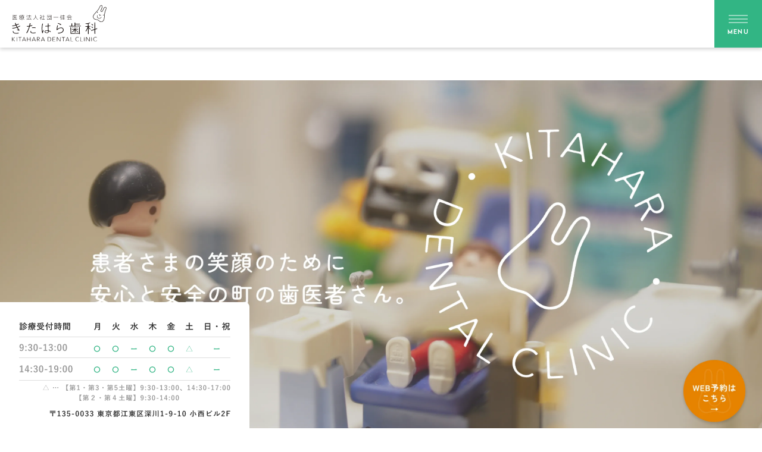

--- FILE ---
content_type: text/html; charset=UTF-8
request_url: https://www.kitaharashika.jp/author/editor/
body_size: 13524
content:
<!DOCTYPE html>
<html lang="ja">

<head>
    <!-- Google Tag Manager -->
    <script>
        (function(w, d, s, l, i) {
            w[l] = w[l] || [];
            w[l].push({
                'gtm.start': new Date().getTime(),
                event: 'gtm.js'
            });
            var f = d.getElementsByTagName(s)[0],
                j = d.createElement(s),
                dl = l != 'dataLayer' ? '&l=' + l : '';
            j.async = true;
            j.src =
                'https://www.googletagmanager.com/gtm.js?id=' + i + dl;
            f.parentNode.insertBefore(j, f);
        })(window, document, 'script', 'dataLayer', 'GTM-KC3G2JX');
    </script>
    <!-- End Google Tag Manager -->

    <meta charset="UTF-8">
    <meta http-equiv="X-UA-Compatible" content="IE=edge">
    <meta name="viewport" content="width=device-width, initial-scale=1.0">
    
    <meta name="description" content="きたはら歯科は、小児歯科やインプラントの専門医による医療体制を確立している江東区深川の歯科医院。
     門前仲町駅徒歩6分・清澄白河駅徒歩7分 。虫歯や歯周病治療などの歯科診療全般に対応しています。" />

    <!-- favicon -->
    <link rel="icon" type="image/png" href="https://www.kitaharashika.jp/new/wp-content/themes/original-theme/assets/images/common/favicon.ico">
    <link rel="apple-touch-icon" sizes="180x180" href="https://www.kitaharashika.jp/new/wp-content/themes/original-theme/assets/images/common/favicon.ico">

    <!-- start adobe-font -->
    <script>
        (function(d) {
            var config = {
                    kitId: 'cru0ljq',
                    scriptTimeout: 3000,
                    async: true
                },
                h = d.documentElement,
                t = setTimeout(function() {
                    h.className = h.className.replace(/\bwf-loading\b/g, "") + " wf-inactive";
                }, config.scriptTimeout),
                tk = d.createElement("script"),
                f = false,
                s = d.getElementsByTagName("script")[0],
                a;
            h.className += " wf-loading";
            tk.src = 'https://use.typekit.net/' + config.kitId + '.js';
            tk.async = true;
            tk.onload = tk.onreadystatechange = function() {
                a = this.readyState;
                if (f || a && a != "complete" && a != "loaded") return;
                f = true;
                clearTimeout(t);
                try {
                    Typekit.load(config)
                } catch (e) {}
            };
            s.parentNode.insertBefore(tk, s)
        })(document);
    </script>
    <!-- end adobe-font -->

    <!-- css -->
    <link href='https://www.kitaharashika.jp/new/wp-content/themes/original-theme/assets/css/swiper.min.css' rel='stylesheet' type='text/css' media='all'>
    <link href='https://www.kitaharashika.jp/new/wp-content/themes/original-theme/assets/css/style/ress.css' rel='stylesheet' type='text/css' media='all'>
    <link href='https://www.kitaharashika.jp/new/wp-content/themes/original-theme/assets/css/style/common.min.css' rel='stylesheet' type='text/css' media='all'>
    <link rel="stylesheet" href="https://unpkg.com/scroll-hint@latest/css/scroll-hint.css">

    <meta name='robots' content='index, follow, max-image-preview:large, max-snippet:-1, max-video-preview:-1' />

	<!-- This site is optimized with the Yoast SEO plugin v22.8 - https://yoast.com/wordpress/plugins/seo/ -->
	<title>editor (kitahara の投稿者)</title>
	<link rel="canonical" href="https://www.kitaharashika.jp/author/editor/" />
	<meta property="og:locale" content="ja_JP" />
	<meta property="og:type" content="profile" />
	<meta property="og:title" content="editor (kitahara の投稿者)" />
	<meta property="og:url" content="https://www.kitaharashika.jp/author/editor/" />
	<meta property="og:site_name" content="kitahara" />
	<meta property="og:image" content="https://secure.gravatar.com/avatar/f5be507bf93d5a898396ec9cc847a3e0?s=500&d=mm&r=g" />
	<meta name="twitter:card" content="summary_large_image" />
	<script type="application/ld+json" class="yoast-schema-graph">{"@context":"https://schema.org","@graph":[{"@type":"ProfilePage","@id":"https://www.kitaharashika.jp/author/editor/","url":"https://www.kitaharashika.jp/author/editor/","name":"editor (kitahara の投稿者)","isPartOf":{"@id":"https://www.kitaharashika.jp/#website"},"breadcrumb":{"@id":"https://www.kitaharashika.jp/author/editor/#breadcrumb"},"inLanguage":"ja","potentialAction":[{"@type":"ReadAction","target":["https://www.kitaharashika.jp/author/editor/"]}]},{"@type":"BreadcrumbList","@id":"https://www.kitaharashika.jp/author/editor/#breadcrumb","itemListElement":[{"@type":"ListItem","position":1,"name":"トップ","item":"https://www.kitaharashika.jp/"},{"@type":"ListItem","position":2,"name":"アーカイブ: editor"}]},{"@type":"WebSite","@id":"https://www.kitaharashika.jp/#website","url":"https://www.kitaharashika.jp/","name":"kitahara","description":"きたはら歯科は、小児歯科やインプラントの専門医による医療体制を確立している江東区深川の歯科医院。 門前仲町駅徒歩6分・清澄白河駅徒歩7分 。虫歯や歯周病治療などの歯科診療全般に対応しています。","alternateName":"きたはら歯科","potentialAction":[{"@type":"SearchAction","target":{"@type":"EntryPoint","urlTemplate":"https://www.kitaharashika.jp/?s={search_term_string}"},"query-input":"required name=search_term_string"}],"inLanguage":"ja"},{"@type":"Person","@id":"https://www.kitaharashika.jp/#/schema/person/d17710a27e55a274aff5ae8ef9922c1b","name":"editor","image":{"@type":"ImageObject","inLanguage":"ja","@id":"https://www.kitaharashika.jp/#/schema/person/image/","url":"https://secure.gravatar.com/avatar/f5be507bf93d5a898396ec9cc847a3e0?s=96&d=mm&r=g","contentUrl":"https://secure.gravatar.com/avatar/f5be507bf93d5a898396ec9cc847a3e0?s=96&d=mm&r=g","caption":"editor"},"sameAs":["http://www.kitaharashika.jp/new"],"mainEntityOfPage":{"@id":"https://www.kitaharashika.jp/author/editor/"}}]}</script>
	<!-- / Yoast SEO plugin. -->


<link rel="alternate" type="application/rss+xml" title="kitahara &raquo; editor による投稿のフィード" href="https://www.kitaharashika.jp/author/editor/feed/" />
<script type="text/javascript">
/* <![CDATA[ */
window._wpemojiSettings = {"baseUrl":"https:\/\/s.w.org\/images\/core\/emoji\/15.0.3\/72x72\/","ext":".png","svgUrl":"https:\/\/s.w.org\/images\/core\/emoji\/15.0.3\/svg\/","svgExt":".svg","source":{"concatemoji":"https:\/\/www.kitaharashika.jp\/new\/wp-includes\/js\/wp-emoji-release.min.js?ver=6.5.7"}};
/*! This file is auto-generated */
!function(i,n){var o,s,e;function c(e){try{var t={supportTests:e,timestamp:(new Date).valueOf()};sessionStorage.setItem(o,JSON.stringify(t))}catch(e){}}function p(e,t,n){e.clearRect(0,0,e.canvas.width,e.canvas.height),e.fillText(t,0,0);var t=new Uint32Array(e.getImageData(0,0,e.canvas.width,e.canvas.height).data),r=(e.clearRect(0,0,e.canvas.width,e.canvas.height),e.fillText(n,0,0),new Uint32Array(e.getImageData(0,0,e.canvas.width,e.canvas.height).data));return t.every(function(e,t){return e===r[t]})}function u(e,t,n){switch(t){case"flag":return n(e,"\ud83c\udff3\ufe0f\u200d\u26a7\ufe0f","\ud83c\udff3\ufe0f\u200b\u26a7\ufe0f")?!1:!n(e,"\ud83c\uddfa\ud83c\uddf3","\ud83c\uddfa\u200b\ud83c\uddf3")&&!n(e,"\ud83c\udff4\udb40\udc67\udb40\udc62\udb40\udc65\udb40\udc6e\udb40\udc67\udb40\udc7f","\ud83c\udff4\u200b\udb40\udc67\u200b\udb40\udc62\u200b\udb40\udc65\u200b\udb40\udc6e\u200b\udb40\udc67\u200b\udb40\udc7f");case"emoji":return!n(e,"\ud83d\udc26\u200d\u2b1b","\ud83d\udc26\u200b\u2b1b")}return!1}function f(e,t,n){var r="undefined"!=typeof WorkerGlobalScope&&self instanceof WorkerGlobalScope?new OffscreenCanvas(300,150):i.createElement("canvas"),a=r.getContext("2d",{willReadFrequently:!0}),o=(a.textBaseline="top",a.font="600 32px Arial",{});return e.forEach(function(e){o[e]=t(a,e,n)}),o}function t(e){var t=i.createElement("script");t.src=e,t.defer=!0,i.head.appendChild(t)}"undefined"!=typeof Promise&&(o="wpEmojiSettingsSupports",s=["flag","emoji"],n.supports={everything:!0,everythingExceptFlag:!0},e=new Promise(function(e){i.addEventListener("DOMContentLoaded",e,{once:!0})}),new Promise(function(t){var n=function(){try{var e=JSON.parse(sessionStorage.getItem(o));if("object"==typeof e&&"number"==typeof e.timestamp&&(new Date).valueOf()<e.timestamp+604800&&"object"==typeof e.supportTests)return e.supportTests}catch(e){}return null}();if(!n){if("undefined"!=typeof Worker&&"undefined"!=typeof OffscreenCanvas&&"undefined"!=typeof URL&&URL.createObjectURL&&"undefined"!=typeof Blob)try{var e="postMessage("+f.toString()+"("+[JSON.stringify(s),u.toString(),p.toString()].join(",")+"));",r=new Blob([e],{type:"text/javascript"}),a=new Worker(URL.createObjectURL(r),{name:"wpTestEmojiSupports"});return void(a.onmessage=function(e){c(n=e.data),a.terminate(),t(n)})}catch(e){}c(n=f(s,u,p))}t(n)}).then(function(e){for(var t in e)n.supports[t]=e[t],n.supports.everything=n.supports.everything&&n.supports[t],"flag"!==t&&(n.supports.everythingExceptFlag=n.supports.everythingExceptFlag&&n.supports[t]);n.supports.everythingExceptFlag=n.supports.everythingExceptFlag&&!n.supports.flag,n.DOMReady=!1,n.readyCallback=function(){n.DOMReady=!0}}).then(function(){return e}).then(function(){var e;n.supports.everything||(n.readyCallback(),(e=n.source||{}).concatemoji?t(e.concatemoji):e.wpemoji&&e.twemoji&&(t(e.twemoji),t(e.wpemoji)))}))}((window,document),window._wpemojiSettings);
/* ]]> */
</script>
<style id='wp-emoji-styles-inline-css' type='text/css'>

	img.wp-smiley, img.emoji {
		display: inline !important;
		border: none !important;
		box-shadow: none !important;
		height: 1em !important;
		width: 1em !important;
		margin: 0 0.07em !important;
		vertical-align: -0.1em !important;
		background: none !important;
		padding: 0 !important;
	}
</style>
<link rel='stylesheet' id='wp-block-library-css' href='https://www.kitaharashika.jp/new/wp-includes/css/dist/block-library/style.min.css?ver=6.5.7' type='text/css' media='all' />
<style id='classic-theme-styles-inline-css' type='text/css'>
/*! This file is auto-generated */
.wp-block-button__link{color:#fff;background-color:#32373c;border-radius:9999px;box-shadow:none;text-decoration:none;padding:calc(.667em + 2px) calc(1.333em + 2px);font-size:1.125em}.wp-block-file__button{background:#32373c;color:#fff;text-decoration:none}
</style>
<style id='global-styles-inline-css' type='text/css'>
body{--wp--preset--color--black: #000000;--wp--preset--color--cyan-bluish-gray: #abb8c3;--wp--preset--color--white: #ffffff;--wp--preset--color--pale-pink: #f78da7;--wp--preset--color--vivid-red: #cf2e2e;--wp--preset--color--luminous-vivid-orange: #ff6900;--wp--preset--color--luminous-vivid-amber: #fcb900;--wp--preset--color--light-green-cyan: #7bdcb5;--wp--preset--color--vivid-green-cyan: #00d084;--wp--preset--color--pale-cyan-blue: #8ed1fc;--wp--preset--color--vivid-cyan-blue: #0693e3;--wp--preset--color--vivid-purple: #9b51e0;--wp--preset--gradient--vivid-cyan-blue-to-vivid-purple: linear-gradient(135deg,rgba(6,147,227,1) 0%,rgb(155,81,224) 100%);--wp--preset--gradient--light-green-cyan-to-vivid-green-cyan: linear-gradient(135deg,rgb(122,220,180) 0%,rgb(0,208,130) 100%);--wp--preset--gradient--luminous-vivid-amber-to-luminous-vivid-orange: linear-gradient(135deg,rgba(252,185,0,1) 0%,rgba(255,105,0,1) 100%);--wp--preset--gradient--luminous-vivid-orange-to-vivid-red: linear-gradient(135deg,rgba(255,105,0,1) 0%,rgb(207,46,46) 100%);--wp--preset--gradient--very-light-gray-to-cyan-bluish-gray: linear-gradient(135deg,rgb(238,238,238) 0%,rgb(169,184,195) 100%);--wp--preset--gradient--cool-to-warm-spectrum: linear-gradient(135deg,rgb(74,234,220) 0%,rgb(151,120,209) 20%,rgb(207,42,186) 40%,rgb(238,44,130) 60%,rgb(251,105,98) 80%,rgb(254,248,76) 100%);--wp--preset--gradient--blush-light-purple: linear-gradient(135deg,rgb(255,206,236) 0%,rgb(152,150,240) 100%);--wp--preset--gradient--blush-bordeaux: linear-gradient(135deg,rgb(254,205,165) 0%,rgb(254,45,45) 50%,rgb(107,0,62) 100%);--wp--preset--gradient--luminous-dusk: linear-gradient(135deg,rgb(255,203,112) 0%,rgb(199,81,192) 50%,rgb(65,88,208) 100%);--wp--preset--gradient--pale-ocean: linear-gradient(135deg,rgb(255,245,203) 0%,rgb(182,227,212) 50%,rgb(51,167,181) 100%);--wp--preset--gradient--electric-grass: linear-gradient(135deg,rgb(202,248,128) 0%,rgb(113,206,126) 100%);--wp--preset--gradient--midnight: linear-gradient(135deg,rgb(2,3,129) 0%,rgb(40,116,252) 100%);--wp--preset--font-size--small: 13px;--wp--preset--font-size--medium: 20px;--wp--preset--font-size--large: 36px;--wp--preset--font-size--x-large: 42px;--wp--preset--spacing--20: 0.44rem;--wp--preset--spacing--30: 0.67rem;--wp--preset--spacing--40: 1rem;--wp--preset--spacing--50: 1.5rem;--wp--preset--spacing--60: 2.25rem;--wp--preset--spacing--70: 3.38rem;--wp--preset--spacing--80: 5.06rem;--wp--preset--shadow--natural: 6px 6px 9px rgba(0, 0, 0, 0.2);--wp--preset--shadow--deep: 12px 12px 50px rgba(0, 0, 0, 0.4);--wp--preset--shadow--sharp: 6px 6px 0px rgba(0, 0, 0, 0.2);--wp--preset--shadow--outlined: 6px 6px 0px -3px rgba(255, 255, 255, 1), 6px 6px rgba(0, 0, 0, 1);--wp--preset--shadow--crisp: 6px 6px 0px rgba(0, 0, 0, 1);}:where(.is-layout-flex){gap: 0.5em;}:where(.is-layout-grid){gap: 0.5em;}body .is-layout-flex{display: flex;}body .is-layout-flex{flex-wrap: wrap;align-items: center;}body .is-layout-flex > *{margin: 0;}body .is-layout-grid{display: grid;}body .is-layout-grid > *{margin: 0;}:where(.wp-block-columns.is-layout-flex){gap: 2em;}:where(.wp-block-columns.is-layout-grid){gap: 2em;}:where(.wp-block-post-template.is-layout-flex){gap: 1.25em;}:where(.wp-block-post-template.is-layout-grid){gap: 1.25em;}.has-black-color{color: var(--wp--preset--color--black) !important;}.has-cyan-bluish-gray-color{color: var(--wp--preset--color--cyan-bluish-gray) !important;}.has-white-color{color: var(--wp--preset--color--white) !important;}.has-pale-pink-color{color: var(--wp--preset--color--pale-pink) !important;}.has-vivid-red-color{color: var(--wp--preset--color--vivid-red) !important;}.has-luminous-vivid-orange-color{color: var(--wp--preset--color--luminous-vivid-orange) !important;}.has-luminous-vivid-amber-color{color: var(--wp--preset--color--luminous-vivid-amber) !important;}.has-light-green-cyan-color{color: var(--wp--preset--color--light-green-cyan) !important;}.has-vivid-green-cyan-color{color: var(--wp--preset--color--vivid-green-cyan) !important;}.has-pale-cyan-blue-color{color: var(--wp--preset--color--pale-cyan-blue) !important;}.has-vivid-cyan-blue-color{color: var(--wp--preset--color--vivid-cyan-blue) !important;}.has-vivid-purple-color{color: var(--wp--preset--color--vivid-purple) !important;}.has-black-background-color{background-color: var(--wp--preset--color--black) !important;}.has-cyan-bluish-gray-background-color{background-color: var(--wp--preset--color--cyan-bluish-gray) !important;}.has-white-background-color{background-color: var(--wp--preset--color--white) !important;}.has-pale-pink-background-color{background-color: var(--wp--preset--color--pale-pink) !important;}.has-vivid-red-background-color{background-color: var(--wp--preset--color--vivid-red) !important;}.has-luminous-vivid-orange-background-color{background-color: var(--wp--preset--color--luminous-vivid-orange) !important;}.has-luminous-vivid-amber-background-color{background-color: var(--wp--preset--color--luminous-vivid-amber) !important;}.has-light-green-cyan-background-color{background-color: var(--wp--preset--color--light-green-cyan) !important;}.has-vivid-green-cyan-background-color{background-color: var(--wp--preset--color--vivid-green-cyan) !important;}.has-pale-cyan-blue-background-color{background-color: var(--wp--preset--color--pale-cyan-blue) !important;}.has-vivid-cyan-blue-background-color{background-color: var(--wp--preset--color--vivid-cyan-blue) !important;}.has-vivid-purple-background-color{background-color: var(--wp--preset--color--vivid-purple) !important;}.has-black-border-color{border-color: var(--wp--preset--color--black) !important;}.has-cyan-bluish-gray-border-color{border-color: var(--wp--preset--color--cyan-bluish-gray) !important;}.has-white-border-color{border-color: var(--wp--preset--color--white) !important;}.has-pale-pink-border-color{border-color: var(--wp--preset--color--pale-pink) !important;}.has-vivid-red-border-color{border-color: var(--wp--preset--color--vivid-red) !important;}.has-luminous-vivid-orange-border-color{border-color: var(--wp--preset--color--luminous-vivid-orange) !important;}.has-luminous-vivid-amber-border-color{border-color: var(--wp--preset--color--luminous-vivid-amber) !important;}.has-light-green-cyan-border-color{border-color: var(--wp--preset--color--light-green-cyan) !important;}.has-vivid-green-cyan-border-color{border-color: var(--wp--preset--color--vivid-green-cyan) !important;}.has-pale-cyan-blue-border-color{border-color: var(--wp--preset--color--pale-cyan-blue) !important;}.has-vivid-cyan-blue-border-color{border-color: var(--wp--preset--color--vivid-cyan-blue) !important;}.has-vivid-purple-border-color{border-color: var(--wp--preset--color--vivid-purple) !important;}.has-vivid-cyan-blue-to-vivid-purple-gradient-background{background: var(--wp--preset--gradient--vivid-cyan-blue-to-vivid-purple) !important;}.has-light-green-cyan-to-vivid-green-cyan-gradient-background{background: var(--wp--preset--gradient--light-green-cyan-to-vivid-green-cyan) !important;}.has-luminous-vivid-amber-to-luminous-vivid-orange-gradient-background{background: var(--wp--preset--gradient--luminous-vivid-amber-to-luminous-vivid-orange) !important;}.has-luminous-vivid-orange-to-vivid-red-gradient-background{background: var(--wp--preset--gradient--luminous-vivid-orange-to-vivid-red) !important;}.has-very-light-gray-to-cyan-bluish-gray-gradient-background{background: var(--wp--preset--gradient--very-light-gray-to-cyan-bluish-gray) !important;}.has-cool-to-warm-spectrum-gradient-background{background: var(--wp--preset--gradient--cool-to-warm-spectrum) !important;}.has-blush-light-purple-gradient-background{background: var(--wp--preset--gradient--blush-light-purple) !important;}.has-blush-bordeaux-gradient-background{background: var(--wp--preset--gradient--blush-bordeaux) !important;}.has-luminous-dusk-gradient-background{background: var(--wp--preset--gradient--luminous-dusk) !important;}.has-pale-ocean-gradient-background{background: var(--wp--preset--gradient--pale-ocean) !important;}.has-electric-grass-gradient-background{background: var(--wp--preset--gradient--electric-grass) !important;}.has-midnight-gradient-background{background: var(--wp--preset--gradient--midnight) !important;}.has-small-font-size{font-size: var(--wp--preset--font-size--small) !important;}.has-medium-font-size{font-size: var(--wp--preset--font-size--medium) !important;}.has-large-font-size{font-size: var(--wp--preset--font-size--large) !important;}.has-x-large-font-size{font-size: var(--wp--preset--font-size--x-large) !important;}
.wp-block-navigation a:where(:not(.wp-element-button)){color: inherit;}
:where(.wp-block-post-template.is-layout-flex){gap: 1.25em;}:where(.wp-block-post-template.is-layout-grid){gap: 1.25em;}
:where(.wp-block-columns.is-layout-flex){gap: 2em;}:where(.wp-block-columns.is-layout-grid){gap: 2em;}
.wp-block-pullquote{font-size: 1.5em;line-height: 1.6;}
</style>
<link rel="https://api.w.org/" href="https://www.kitaharashika.jp/wp-json/" /><link rel="alternate" type="application/json" href="https://www.kitaharashika.jp/wp-json/wp/v2/users/1" /><link rel="EditURI" type="application/rsd+xml" title="RSD" href="https://www.kitaharashika.jp/new/xmlrpc.php?rsd" />
<meta name="generator" content="WordPress 6.5.7" />
</head>

<body>
    <!-- Google Tag Manager (noscript) -->
    <noscript><iframe src="https://www.googletagmanager.com/ns.html?id=GTM-KC3G2JX" height="0" width="0" style="display:none;visibility:hidden"></iframe></noscript>
    <!-- End Google Tag Manager (noscript) --><header>
    <div class="header__pc">
        <div class="header__wrap">
            <div class="header__left">
                <h1>
                    <a class="hover-opacity" href="https://www.kitaharashika.jp/"><img loading='lazy' alt='きたはら歯科' class='' width='' height='' src='https://www.kitaharashika.jp/new/wp-content/themes/original-theme/assets/images/common/logo.svg'></a>
                </h1>
            </div>
            <div class="header__right">
                <ul class="header__right-top">
                    <li><a class="hover-opacity" target="_blank" href="https://reserve.dental/web/ba3866-732">オンラインWEB予約</a></li>
                    <li><a class="hover-opacity" href="https://www.kitaharashika.jp/contact">お問い合わせ</a></li>
                    <li>
                        <figure><a class="hover-opacity" href="https://www.kitaharashika.jp/access"><img loading='lazy' alt='所在地' class='' width='' height='' src='https://www.kitaharashika.jp/new/wp-content/themes/original-theme/assets/images/common/location.svg'></a></figure>
                    </li>
                    <li>
                        <figure><a class="hover-opacity" target="_blank" href="http://kitaharashika.shop/"><img loading='lazy' alt='ECサイトへ' class='' width='' height='' src='https://www.kitaharashika.jp/new/wp-content/themes/original-theme/assets/images/common/cart.svg'></a></figure>
                    </li>
                </ul>
                <ul class="header__right-bottom">
                    <li class="menu__item">
                        当院について
                        <div class="child-menu sp-none">
                            <div class="wrap1080">
                                <div class="child-menu--heading">
                                    <p class="ttl">当院について</p>
                                </div>
                                <ul class="child-menu--list">
                                    <li><a href="https://www.kitaharashika.jp/greeting">理事長挨拶・医院の想い</a></li>
                                    <li><a href="https://www.kitaharashika.jp/staff">スタッフ紹介</a></li>
                                    <li><a href="https://www.kitaharashika.jp/flow">治療の流れ</a></li>
                                    <li><a href="https://www.kitaharashika.jp/information">医院案内</a></li>
                                    <li><a href="https://www.kitaharashika.jp/measures">感染予防対策について</a></li>
                                    <li><a href="https://www.kitaharashika.jp/equipment">導入アプリ・設備</a></li>
                                    <li><a href="https://www.kitaharashika.jp/access">アクセス</a></li>
                                </ul>
                            </div>
                        </div>
                    </li>
                    <li class="menu__item">
                        診療案内
                        <div class="child-menu sp-none">
                            <div class="wrap1080">
                            <div class="child-menu--heading">
                                <p class="ttl">診療案内</p>
                            </div>
                            <ul class="child-menu--list">
                                <li><a href="https://www.kitaharashika.jp/caries">虫歯治療について</a></li>
                                <li><a href="https://www.kitaharashika.jp/oral-surgery">口腔外科</a></li>
                                <li><a href="https://www.kitaharashika.jp/prevent">予防・クリーニング</a></li>
                                <li><a href="https://www.kitaharashika.jp/orthodontics">矯正歯科</a></li>
                                <li><a href="https://www.kitaharashika.jp/pediatric-dentistry">小児歯科</a></li>
                                <li><a href="https://www.kitaharashika.jp/denture">入れ歯</a></li>
                                <li><a href="https://www.kitaharashika.jp/esthetic">審美歯科</a></li>
                                <li><a href="https://www.kitaharashika.jp/implant">インプラント</a></li>
                                <li><a href="https://www.kitaharashika.jp/first">初めて来院される方</a></li>
                                <li><a href="https://www.kitaharashika.jp/nutrition">食育</a></li>
                            </ul>
                            </div>
                        </div>
                    </li>
                    <li class="menu__item">
                        治療を知ろう
                        <div class="child-menu sp-none">
                            <div class="wrap1080">
                            <div class="child-menu--heading">
                                <p class="ttl">治療を知ろう</p>
                            </div>
                            <ul class="child-menu--list">
                                <li><a href="https://www.kitaharashika.jp/optical-impression">光学印象について</a></li>
                                <li><a href="https://www.kitaharashika.jp/one-day-treatment">ワンデートリートメント</a></li>
                                <li><a href="https://www.kitaharashika.jp/invisalign">インビザライン</a></li>
                                <li><a href="https://www.kitaharashika.jp/difference">自費と保険の違い</a></li>
                                <li><a href="https://www.kitaharashika.jp/important">治療を継続することの大切さ</a></li>
                                <li><a href="https://www.kitaharashika.jp/maintenance">メインテナンスについて</a></li>
                            </ul>
                            </div>
                        </div>
                    </li>
                    <li class="--hoverLine"><a href="https://www.kitaharashika.jp/pediatric-dentistry-philosophy">小児歯科</a></li>
                    <li class="--hoverLine"><a href="https://www.kitaharashika.jp/news">お知らせ・コラム</a></li>
                    <li class="--hoverLine"><a href="https://www.kitaharashika.jp/price">料金</a></li>
                    <li class="--hoverLine"><a href="https://www.kitaharashika.jp/recruit">採用情報</a></li>
                </ul>
            </div>
        </div>
    </div>
    <div class="header__sp">
        <div class="header__left">
            <h1>
                <a href="https://www.kitaharashika.jp/"><img loading='lazy' alt='きたはら歯科' class='' width='' height='' src='https://www.kitaharashika.jp/new/wp-content/themes/original-theme/assets/images/common/logo.svg'></a>
            </h1>
        </div>
        <div class="header__right">
            <div class="ham">
                <ul class="ham__icon">
                    <li class="ham__icon-line1"></li>
                    <li class="ham__icon-line2"></li>
                    <li class="ham__icon-line3"></li>
                </ul>
            </div>
        </div>
        <nav>
            <ul>
                <li>
                    <p class="ham-menu__parent __heading --toggle">当院について</p>
                    <ul class="ham-menu__child">
                        <li><a href="https://www.kitaharashika.jp/greeting">理事長挨拶・医院の想い</a></li>
                        <li><a href="https://www.kitaharashika.jp/staff">スタッフ紹介</a></li>
                        <li><a href="https://www.kitaharashika.jp/flow">治療の流れ</a></li>
                        <li><a href="https://www.kitaharashika.jp/information">医院案内</a></li>
                        <li><a href="https://www.kitaharashika.jp/measures">感染予防対策について</a></li>
                        <li><a href="https://www.kitaharashika.jp/equipment">導入アプリ・設備</a></li>
                        <li><a href="https://www.kitaharashika.jp/access">アクセス</a></li>
                    </ul>
                </li>
                <li>
                    <p class="ham-menu__parent __heading --toggle">診療案内</p>
                    <ul class="ham-menu__child">
                        <li><a href="https://www.kitaharashika.jp/caries">虫歯治療について</a></li>
                        <li><a href="https://www.kitaharashika.jp/oral-surgery">口腔外科</a></li>
                        <li><a href="https://www.kitaharashika.jp/prevent">予防・クリーニング</a></li>
                        <li><a href="https://www.kitaharashika.jp/orthodontics">矯正歯科</a></li>
                        <li><a href="https://www.kitaharashika.jp/pediatric-dentistry">小児歯科</a></li>
                        <li><a href="https://www.kitaharashika.jp/denture">入れ歯</a></li>
                        <li><a href="https://www.kitaharashika.jp/esthetic">審美歯科</a></li>
                        <li><a href="https://www.kitaharashika.jp/implant">インプラント</a></li>
                        <li><a href="https://www.kitaharashika.jp/first">初めて来院される方</a></li>
                        <li><a href="https://www.kitaharashika.jp/nutrition">食育</a></li>
                    </ul>
                </li>
                <li>
                    <p class="ham-menu__parent __heading --toggle">治療を知ろう</p>
                    <ul class="ham-menu__child">
                        <li><a href="https://www.kitaharashika.jp/optical-impression">光学印象について</a></li>
                        <li><a href="https://www.kitaharashika.jp/one-day-treatment">ワンデートリートメント</a></li>
                        <li><a href="https://www.kitaharashika.jp/invisalign">インビザライン</a></li>
                        <li><a href="https://www.kitaharashika.jp/difference">自費と保険の違い</a></li>
                        <li><a href="https://www.kitaharashika.jp/important">治療を継続することの大切さ</a></li>
                        <li><a href="https://www.kitaharashika.jp/maintenance">メインテナンスについて</a></li>
                    </ul>
                </li>
                <li class="__heading --arrow">
                    <a href="https://www.kitaharashika.jp/pediatric-dentistry-philosophy">小児歯科</a>
                </li>
                <li class="__heading --arrow">
                    <a href="https://www.kitaharashika.jp/news">お知らせ・コラム</a>
                </li>
                <li class="__heading --arrow">
                    <a href="https://www.kitaharashika.jp/price">料金</a>
                </li>
                <li class="__heading --arrow">
                    <a href="https://www.kitaharashika.jp/recruit">採用情報</a>
                </li>
            </ul>
            <div class="btns1">
                <div class="btn">
                    <a target="_blank" href="https://reserve.dental/web/ba3866-732">オンライン<br>WEB予約</a>
                </div>
                <div class="btn">
                    <a href="https://www.kitaharashika.jp/contact">お問い合わせ<br>フォーム</a>
                </div>
            </div>
            <div class="btns2">
                <a href="https://www.kitaharashika.jp/access"><img loading='lazy' alt='所在地' class='' width='' height='' src='https://www.kitaharashika.jp/new/wp-content/themes/original-theme/assets/images/common/location.svg'><p>アクセス</p></a>
                <a href="http://kitaharashika.shop/" target="_blank"><img loading='lazy' alt='オンラインショップ' class='' width='' height='' src='https://www.kitaharashika.jp/new/wp-content/themes/original-theme/assets/images/common/cart.svg'><p>オンラインショップ</p></a>
            </div>
        </nav>
    </div>
</header><main class="top">
    <section class="mv is-target">
        <picture class="mv__img fade-in-mv">
            <source media="(max-width:767px)" srcset="https://www.kitaharashika.jp/new/wp-content/themes/original-theme/assets/images/top/mv__sp.webp" />
            <img src="https://www.kitaharashika.jp/new/wp-content/themes/original-theme/assets/images/top/mv__pc.webp" alt="きたはら歯科のイメージ画像" />
        </picture>
        <figure class="mv__time"><img loading='lazy' alt='営業時間表' class='' width='' height='' src='https://www.kitaharashika.jp/new/wp-content/themes/original-theme/assets/images/common/time-table.svg'></figure>
    </section>

    <section class="treatment is-target">
        <div class="wrap1080 wrap">
            <h2 class="head__line">
                <span>TREATMENT</span><br>
                こんなお悩み<br class="pc-tab">ありませんか？
            </h2>
            <ul>
                <li>
                    <a href="https://www.kitaharashika.jp/prevent">
                        <figure><img loading='lazy' alt='歯周病' class='' width='' height='' src='https://www.kitaharashika.jp/new/wp-content/themes/original-theme/assets/images/top/treatment-icon1.svg'></figure>
                        <p>歯がぐらぐらする</p>
                    </a>
                </li>
                <li>
                    <a href="https://www.kitaharashika.jp/prevent">
                        <figure><img loading='lazy' alt='予防' class='' width='' height='' src='https://www.kitaharashika.jp/new/wp-content/themes/original-theme/assets/images/top/treatment-icon2.svg'></figure>
                        <p>
                            予防をしたい<br>
                            <span>（虫歯予防/歯周病予防）</span>
                        </p>
                    </a>
                </li>
                <li>
                    <a href="https://www.kitaharashika.jp/prevent">
                        <figure><img loading='lazy' alt='虫歯' class='' width='' height='' src='https://www.kitaharashika.jp/new/wp-content/themes/original-theme/assets/images/top/treatment-icon3.svg'></figure>
                        <p>
                            歯科検診をしたい<br>
                            <span>(当院の虫歯の予防/<br>
                                虫歯予防診断法/予防の管理)</span>
                        </p>
                    </a>
                </li>
                <li>
                    <a href="https://www.kitaharashika.jp/implant">
                        <figure><img loading='lazy' alt='歯が抜けた' class='' width='' height='' src='https://www.kitaharashika.jp/new/wp-content/themes/original-theme/assets/images/top/treatment-icon4.svg'></figure>
                        <p>
                            歯が抜けた<br>
                            <span>
                                （インプラント治療/<br>
                                歯が抜けた時の治療法）
                            </span>
                        </p>
                    </a>
                </li>
                <li>
                    <a href="https://www.kitaharashika.jp/maintenance">
                        <figure><img loading='lazy' alt='口臭' class='' width='' height='' src='https://www.kitaharashika.jp/new/wp-content/themes/original-theme/assets/images/top/treatment-icon5.svg'></figure>
                        <p>口臭が気になる</p>
                    </a>
                </li>
                <li>
                    <a href="https://www.kitaharashika.jp/one-day-treatment">
                        <figure><img loading='lazy' alt='時間がないので１日で治療をしてほしい' class='' width='' height='' src='https://www.kitaharashika.jp/new/wp-content/themes/original-theme/assets/images/top/treatment-icon6.svg'></figure>
                        <p>時間がないので<br>
                            １日で治療をしてほしい</p>
                    </a>
                </li>
                <li>
                    <a href="https://www.kitaharashika.jp/orthodontics">
                        <figure><img loading='lazy' alt='歯並びを綺麗にしたい' class='' width='' height='' src='https://www.kitaharashika.jp/new/wp-content/themes/original-theme/assets/images/top/treatment-icon7.svg'></figure>
                        <p>歯並びを綺麗にしたい</p>
                    </a>
                </li>
                <li>
                    <a href="https://www.kitaharashika.jp/caries">
                        <figure><img loading='lazy' alt='詰め物がとれた' class='' width='' height='' src='https://www.kitaharashika.jp/new/wp-content/themes/original-theme/assets/images/top/treatment-icon8.svg'></figure>
                        <p>詰め物がとれた</p>
                    </a>
                </li>
                <li>
                    <a href="https://www.kitaharashika.jp/oral-surgery">
                        <figure><img loading='lazy' alt='親知らず' class='' width='' height='' src='https://www.kitaharashika.jp/new/wp-content/themes/original-theme/assets/images/top/treatment-icon9.svg'></figure>
                        <p>親知らずが気になる</p>
                    </a>
                </li>
                <li>
                    <a href="https://www.kitaharashika.jp/invisalign">
                        <figure><img loading='lazy' alt='歯並び' class='' width='' height='' src='https://www.kitaharashika.jp/new/wp-content/themes/original-theme/assets/images/top/treatment-icon10.svg'></figure>
                        <p>歯並びが気になる</p>
                    </a>
                </li>
                <li>
                    <a href="https://www.kitaharashika.jp/oral-surgery">
                        <figure><img loading='lazy' alt=' 顎が開けづらい痛い、ガクガクする' class='' width='' height='' src='https://www.kitaharashika.jp/new/wp-content/themes/original-theme/assets/images/top/treatment-icon11.svg'></figure>
                        <p>
                            顎が開けづらい<br>
                            痛い、ガクガクする
                        </p>
                    </a>
                </li>
                <li>
                    <a href="https://www.kitaharashika.jp/esthetic">
                        <figure><img loading='lazy' alt='歯を白くしたい' class='' width='' height='' src='https://www.kitaharashika.jp/new/wp-content/themes/original-theme/assets/images/top/treatment-icon12.svg'></figure>
                        <p>歯を白くしたい</p>
                    </a>
                </li>
            </ul>
        </div>
    </section>

    <section class="about is-target">
        <div class="wrap1280">
            <figure class="logo"><img loading='lazy' alt='ロゴ' class='' width='' height='' src='https://www.kitaharashika.jp/new/wp-content/themes/original-theme/assets/images/top/circle-logo-green.webp'></figure>
            <h2 class="head__line">
                <span>ABOUT</span><br>
                当院について
            </h2>
            <div class="about__flex">
                <figure class="fade-in"><img loading='lazy' alt='治療中風景' class='' width='' height='' src='https://www.kitaharashika.jp/new/wp-content/themes/original-theme/assets/images/top/about.webp'></figure>
                <div class="about__textarea">
                    <p class="about__ttl --vision">患者さまの輝ける人生の<br>向上に貢献したい</p>
                    <p class="about__txt">私たちは、「お口の健康と心のサポート・確かな技術と知識で丁寧な説明・安心安全な医療提供の心がけ」の３つを柱として、患者さまの輝ける人生の向上に貢献してまいります。</p>
                    <div class="about__vision">
                        <div class="about__vision--item">
                            <p>VISION</p>
                            <p>お口の健康と<br>心のサポート</p>
                            <figure><img loading='lazy' alt='お口の健康と心のサポート' class='' width='' height='' src='https://www.kitaharashika.jp/new/wp-content/themes/original-theme/assets/images/top/vision-icon1.svg'></figure>
                        </div>
                        <div class="about__vision--item">
                            <p>VISION</p>
                            <p>確かな技術と<br>知識で丁寧な説明</p>
                            <figure><img loading='lazy' alt=' 確かな技術と知識で丁寧な説明' class='' width='' height='' src='https://www.kitaharashika.jp/new/wp-content/themes/original-theme/assets/images/top/vision-icon2.svg'></figure>
                        </div>
                        <div class="about__vision--item">
                            <p>VISION</p>
                            <p>安心安全な<br>医療提供の心がけ</p>
                            <figure><img loading='lazy' alt=' 安心安全な医療提供の心がけ' class='' width='' height='' src='https://www.kitaharashika.jp/new/wp-content/themes/original-theme/assets/images/top/vision-icon3.svg'></figure>
                        </div>
                    </div>
                </div>
            </div>
            <div class="about__mission">
                <p class="about__ttl --mission t-center">いつまでも健康で<br>幸せな食生活を送るために</p>
                <p class="about__txt mt_sp16">私たちは、いつまでも健康で幸せな食生活を送るために健康な歯であることが重要と考えております。それには、治療だけでは叶いません。定期的な検診、メインテナンス、ブラッシングの上達、フッ化物による歯質強化、食育を試みる、咀嚼嚥下機能のトレーニングなど予防が大切と考えています。治療について専門医による治療を心がけており心のサポート・安心、安全な医療とお口の情報をデジタル化しわかりやすい情報を提供することを心がけております。</p>
            </div>
            <ul class="about__list">
                <li><a href="https://www.kitaharashika.jp/greeting">理事長あいさつ・医院の想い</a></li>
                <li><a href="https://www.kitaharashika.jp/staff">スタッフ紹介</a></li>
                <li><a href="https://www.kitaharashika.jp/flow">治療の流れ</a></li>
                <li><a href="https://www.kitaharashika.jp/information">医院案内</a></li>
                <li><a href="https://www.kitaharashika.jp/measures">感染予防対策について</a></li>
                <li><a href="https://www.kitaharashika.jp/equipment">導入アプリ・設備</a></li>
            </ul>
        </div>
    </section>

    <section class="pediatric is-target" id="pediatric-pos">
        <div class="pediatric-text"></div>
        <div class="wrap1280">
            <h2 class="head__line">
                <span>PEDIATRIC</span><br>
                小児歯科
            </h2>
            <div class="swiper">
                <div class="swiper-wrapper">
                    <div class="swiper-slide">
                        <figure class="fade-in"><img loading='lazy' alt='社内イメージ画像' class='' width='420' height='271.76' src='https://www.kitaharashika.jp/new/wp-content/themes/original-theme/assets/images/top/pediatric1.webp'></figure>
                    </div>
                    <div class="swiper-slide">
                        <figure class="fade-in"><img loading='lazy' alt='社内イメージ画像' class='' width='420' height='271.76' src='https://www.kitaharashika.jp/new/wp-content/themes/original-theme/assets/images/top/pediatric2.webp'></figure>
                    </div>
                    <div class="swiper-slide">
                        <figure class="fade-in"><img loading='lazy' alt='社内イメージ画像' class='' width='420' height='271.76' src='https://www.kitaharashika.jp/new/wp-content/themes/original-theme/assets/images/top/pediatric3.webp'></figure>
                    </div>
                    <div class="swiper-slide">
                        <figure class="fade-in"><img loading='lazy' alt='社内イメージ画像' class='' width='420' height='271.76' src='https://www.kitaharashika.jp/new/wp-content/themes/original-theme/assets/images/top/pediatric4.webp'></figure>
                    </div>
                    <div class="swiper-slide">
                        <figure class="fade-in"><img loading='lazy' alt='社内イメージ画像' class='' width='420' height='271.76' src='https://www.kitaharashika.jp/new/wp-content/themes/original-theme/assets/images/top/pediatric5.webp'></figure>
                    </div>
                    <div class="swiper-slide">
                        <figure class="fade-in"><img loading='lazy' alt='社内イメージ画像' class='' width='420' height='271.76' src='https://www.kitaharashika.jp/new/wp-content/themes/original-theme/assets/images/top/pediatric6.webp'></figure>
                    </div>
                    <div class="swiper-slide">
                        <figure class="fade-in"><img loading='lazy' alt='社内イメージ画像' class='' width='420' height='271.76' src='https://www.kitaharashika.jp/new/wp-content/themes/original-theme/assets/images/top/pediatric7.webp'></figure>
                    </div>
                    <div class="swiper-slide">
                        <figure class="fade-in"><img loading='lazy' alt='社内イメージ画像' class='' width='420' height='271.76' src='https://www.kitaharashika.jp/new/wp-content/themes/original-theme/assets/images/top/pediatric8.webp'></figure>
                    </div>
                </div>
            </div>
            <div class="wrap1180">
                <div class="pediatric__flex">
                    <div class="pediatric__left">
                        <h3>
                            専門の医師による治療体制を確立し、<br>
                            安全で良質な医療を提供。
                        </h3>
                        <p>
                            手に職を持ちたい、そして人の役に立てる仕事に就きたいというのが私の希望でした。歯科医師をしていた祖父の仕事ぶりを小さい頃から見ていて、「この仕事がそうなのでは」と思ったのが全ての始まりになります…
                            日本大学卒業後、同大補綴第二局を経て勤務医として経験を積み、2011年に門前仲町駅近くにきたはら歯科を開業した北原院長の想いをお聞きしました。
                        </p>
                        <a class="hover-opacity" href="https://www.kitaharashika.jp/greeting">記事の続きを読む→</a>
                        <strong>
                            <span>YOSHINORI KITAHARA</span><br>
                            北原 佳典 院長
                        </strong>
                    </div>
                    <div class="pediatric__right">
                        <figure class="fade-in pediatric__right-img1"><img loading='lazy' alt='社内イメージ画像' class='' width='' height='' src='https://www.kitaharashika.jp/new/wp-content/themes/original-theme/assets/images/top/pediatric-right.webp'></figure>
                        <figure class="fade-in pediatric__right-img2"><img loading='lazy' alt='社内イメージ画像' class='' width='' height='' src='https://www.kitaharashika.jp/new/wp-content/themes/original-theme/assets/images/top/pediatric-right2.webp'></figure>
                        <figure class="fade-in pediatric__right-sp"><img loading='lazy' alt='社内イメージ画像' class='' width='' height='' src='https://www.kitaharashika.jp/new/wp-content/themes/original-theme/assets/images/top/pediatric-sp.webp'></figure>
                    </div>
                    <figure class="logo"><img loading='lazy' alt='ロゴ' class='' width='' height='' src='https://www.kitaharashika.jp/new/wp-content/themes/original-theme/assets/images/top/circle-logo-grey.webp'></figure>
                </div>
            </div>
            <div class="wrap1080">
                <h4>小児矯正の大切さ</h4>
                <ul>
                    <li>
                        <div>
                            <figure><img loading='lazy' alt='小児矯正のメリット' class='' width='' height='' src='https://www.kitaharashika.jp/new/wp-content/themes/original-theme/assets/images/top/pediatric-child1.svg'></figure>
                            <p>小児矯正のメリット</p>
                        </div>
                    </li>
                    <li>
                        <div>
                            <figure><img loading='lazy' alt='きれいな歯並び' class='' width='' height='' src='https://www.kitaharashika.jp/new/wp-content/themes/original-theme/assets/images/top/pediatric-child2.svg'></figure>
                            <p>最終的な歯並びを<br>
                                きれいにすることができる</p>
                        </div>
                    </li>
                    <li>
                        <div>
                            <figure><img loading='lazy' alt='偏ったあごの成長（輪郭のゆがみ）を軽減' class='' width='' height='' src='https://www.kitaharashika.jp/new/wp-content/themes/original-theme/assets/images/top/pediatric-child3.svg'></figure>
                            <p>
                                偏ったあごの成長<br>
                                （輪郭のゆがみ）を軽減
                            </p>
                        </div>
                    </li>
                    <li>
                        <div>
                            <figure><img loading='lazy' alt='抜歯の可能性が減る' class='' width='' height='' src='https://www.kitaharashika.jp/new/wp-content/themes/original-theme/assets/images/top/pediatric-child4.svg'></figure>
                            <p>抜歯の可能性が減る</p>
                        </div>
                    </li>
                    <li>
                        <div>
                            <figure><img loading='lazy' alt='技能的にかめるようになり唾液力が向上します' class='' width='' height='' src='https://www.kitaharashika.jp/new/wp-content/themes/original-theme/assets/images/top/pediatric-child5.svg'></figure>
                            <p>
                                技能的にかめるようになり、<br>
                                唾液力が向上します
                            </p>
                        </div>
                    </li>
                    <li>
                        <div>
                            <figure><img loading='lazy' alt='虫歯に強くなる' class='' width='' height='' src='https://www.kitaharashika.jp/new/wp-content/themes/original-theme/assets/images/top/pediatric-child6.svg'></figure>
                            <p>虫歯に強くなる</p>
                        </div>
                    </li>
                    <li>
                        <div>
                            <figure><img loading='lazy' alt='コンプレックスの解消' class='' width='' height='' src='https://www.kitaharashika.jp/new/wp-content/themes/original-theme/assets/images/top/pediatric-child7.svg'></figure>
                            <p>コンプレックスの解消</p>
                        </div>
                    </li>
                    <li>
                        <div>
                            <figure><img loading='lazy' alt='手術の必要性が減る' class='' width='' height='' src='https://www.kitaharashika.jp/new/wp-content/themes/original-theme/assets/images/top/pediatric-child8.svg'></figure>
                            <p>手術の必要性が減る</p>
                        </div>
                    </li>
                </ul>
                <p class="more__link"><a href="https://www.kitaharashika.jp/pediatric-dentistry-philosophy">MORE</a></p>
            </div>
        </div>
    </section>
    
    <section class="info is-target">
        <div class="wrap1280 info__flex">
            <div class="info__flex--item">
                <div class="info__flex-child">
                    <figure class="fade-in"><img loading='lazy' alt='治療の流れ' class='' width='' height='' src='https://www.kitaharashika.jp/new/wp-content/themes/original-theme/assets/images/top/info1.webp'></figure>
                    <a href="https://www.kitaharashika.jp/flow">
                        <p>TREATMENT PROCESS</p>
                        <p>治療の流れ</p>
                    </a>
                </div>
            </div>
            <div class="info__flex--item">
                <div class="info__flex-child">
                    <figure class="fade-in"><img loading='lazy' alt='料金イメージ画像' class='' width='' height='' src='https://www.kitaharashika.jp/new/wp-content/themes/original-theme/assets/images/top/info2.webp'></figure>
                    <a href="https://www.kitaharashika.jp/price">
                        <p>PRICE</p>
                        <p>料金</p>
                    </a>
                </div>
            </div>
            <div class="info__flex--item">
                <div class="info__flex-child">
                    <figure class="fade-in"><img loading='lazy' alt='受け付けの画像' class='' width='' height='' src='https://www.kitaharashika.jp/new/wp-content/themes/original-theme/assets/images/top/info3.webp'></figure>
                    <a href="https://www.kitaharashika.jp/first">
                        <p>FIRST VISIT</p>
                        <p>初めて来院される方</p>
                    </a>
                </div>
            </div>
        </div>
    </section>

    <section class="faq is-target">
        <div class="wrap1080">
            <h2 class="head__line">
                <span>FAQ</span><br>
                よくあるご質問
            </h2>
            <ul class="faq__list">
                <li>
                    <div class="question hover-opacity"><span>Q.</span>定期検診はどれくらいの頻度で通えばいいですか？</div>
                    <div class="answer"><span>A.</span>基本的には3〜4ケ月に1回程を推奨しています。個人差がありますので詳しくは是非診療にお越しください。</div>
                </li>
                <li>
                    <div class="question hover-opacity"><span>Q.</span>痛くなくても定期検診に行く必要はありますか？</div>
                    <div class="answer"><span>A.</span>虫歯がなくとも、歯周病が進んでいる可能性があります。是非定期的に検診にお越しください。</div>
                </li>
                <li>
                    <div class="question hover-opacity"><span>Q.</span>歯ブラシはどのくらいで交換したら良いですか？</div>
                    <div class="answer"><span>A.</span>歯ブラシの毛がひらいて、後ろから見て毛がはみだしてきた時です。衛生面のことも考えて、だいたい1ヶ月に1本くらいが交換の目安です。ただし、歯ブラシの毛質や歯ブラシを歯に当てる圧が強いと2週間ほどで歯ブラシの毛は開いてくることもありますので、そうなったら1ヶ月が経っていなくても交換の時期です。また小さいお子さんの場合は、歯ブラシを噛んで毛が開いてくることも多いと思うので、そうなると1～2週間ほどで歯ブラシの毛が開いてくると思われます。また、小さいお子さんの場合は、仕上げ磨き専用の歯ブラシを別に用意するといいです。</div>
                </li>
                <li>
                    <div class="question hover-opacity"><span>Q.</span>予約なしでも診療してもらえますか？</div>
                    <div class="answer"><span>A.</span>当院は基本的には予約制となっておりますので、事前にお電話をお願いしておりますが、お痛みが強い場合などもあるかと思いますのでお気軽にご来院ください。
                        お約束いただいた時間にお待たせすることなくご案内するために緊急でない場合はなるべくご予約を取っていただいてからの診察にご協力をお願いいたします。
                        また、緊急でない場合は、予約の患者様を優先させていただきます。</div>
                </li>
                <li>
                    <div class="question hover-opacity"><span>Q.</span>子供はまだ小さいのですが、診ていただけますか？</div>
                    <div class="answer"><span>A.</span>小児専門の歯科医師も在籍しておりますので、お気軽に問い合わせください。</div>
                </li>
                <li>
                    <div class="question hover-opacity"><span>Q.</span>子供の歯科検診は、何歳から受けたらいいでしょうか？</div>
                    <div class="answer"><span>A.</span>歯が生え始めたらで大丈夫です。定期的に受診しましょう。</div>
                </li>
                <li>
                    <div class="question hover-opacity"><span>Q.</span>妊娠中でも治療は受けられますか？</div>
                    <div class="answer"><span>A.</span>虫歯を治療する時期は安定期（5～8ヶ月）が最適です。しかし、妊娠初期や後期でもズキズキするような急激な痛みがあったり、腫れたりした場合は、母体を優先しないといけない場合もありますので、我慢せずご相談ください。</div>
                </li>
                <li>
                    <div class="question hover-opacity"><span>Q.</span>目立たない矯正方法はありませんか？</div>
                    <div class="answer"><span>A.</span>マウスピースによる矯正（インビザライン）であれば、目立つことなく矯正できます。</div>
                </li>
                <li>
                    <div class="question hover-opacity"><span>Q.</span>子供の矯正治療は、いつ始めるのがよいですか？</div>
                    <div class="answer"><span>A.</span>矯正のタイミングは、歯や顎の状況、歯並びや噛み合わせによって人それぞれです。どういう状態なのかよく検査していく必要があります。</div>
                </li>
                <li>
                    <div class="question hover-opacity"><span>Q.</span>クレジットカードは使用できますか？</div>
                    <div class="answer"><span>A.</span>自費診療かつ10,000円以上の場合、利用可能です。</div>
                </li>
            </ul>
            <figure class="logo"><img loading='lazy' alt='ロゴ' class='' width='' height='' src='https://www.kitaharashika.jp/new/wp-content/themes/original-theme/assets/images/top/circle-logo-grey2.webp'></figure>
        </div>
    </section>

    <section class="news is-target">
        <div class="wrap1080">
            <div class="news__block">
                <div>
                    <h2 class="news__title">
                        <span>NEWS</span>
                        お知らせ
                    </h2>
                    <a href="https://www.kitaharashika.jp/news">一覧を見る</a>
                </div>
                <ul class="news__list">
                                                                                            <li>
                                <a href="https://www.kitaharashika.jp/news/%e5%a4%8f%e5%ad%a3%e4%bc%91%e6%9a%87%e3%81%ae%e3%81%8a%e7%9f%a5%e3%82%89%e3%81%9b/">
                                                                        <time datetime="2025-08-04">2025-08-04</time>
                                    <p>夏季休診日のお知らせ</p>
                                </a>
                            </li>
                                                    <li>
                                <a href="https://www.kitaharashika.jp/news/%e8%87%a8%e6%99%82%e4%bc%91%e8%a8%ba%e6%97%a5%e3%81%ae%e3%81%8a%e7%9f%a5%e3%82%89%e3%81%9b-6%e6%9c%8826%e6%97%a5%e6%9c%a8/">
                                                                        <time datetime="2025-06-09">2025-06-09</time>
                                    <p>臨時休診日のお知らせ 6月26日(木)</p>
                                </a>
                            </li>
                                                    <li>
                                <a href="https://www.kitaharashika.jp/news/gw%e4%bc%91%e8%a8%ba%e6%97%a5%e3%81%ae%e3%81%8a%e7%9f%a5%e3%82%89%e3%81%9b/">
                                                                        <time datetime="2025-04-28">2025-04-28</time>
                                    <p>GW休診日のお知らせ</p>
                                </a>
                            </li>
                                                            </ul>
            </div>
        </div>
    </section>

    <section class="column is-target">
        <div class="wrap1080">
            <div class="column__block">
                <div>
                    <h2 class="column__title">
                        <span>COLUMN</span>
                        コラム
                    </h2>
                    <a href="https://www.kitaharashika.jp/column">一覧を見る</a>
                </div>
                <ul class="column__list">
                                                                                            <li>
                                <a class="column__thumb" href="https://www.kitaharashika.jp/column/%e6%82%a3%e8%80%85%e3%81%95%e3%81%be%e3%81%ab%e5%af%84%e3%82%8a%e6%b7%bb%e3%81%86%e5%8c%bb%e7%99%82%e3%82%92%e7%9b%ae%e6%8c%87%e3%81%97%e3%81%a6-%ef%bd%9e%e9%99%a2%e5%86%85%e6%8e%a5%e9%81%87%e7%a0%94/">
                                    <img width="628" height="418" src="https://www.kitaharashika.jp/new/wp-content/uploads/2024/12/eyecatch05.jpg" class="attachment-post-thumbnail size-post-thumbnail wp-post-image" alt="患者さまに寄り添う医療を目指して ～院内接遇研修レポート～" decoding="async" fetchpriority="high" srcset="https://www.kitaharashika.jp/new/wp-content/uploads/2024/12/eyecatch05.jpg 628w, https://www.kitaharashika.jp/new/wp-content/uploads/2024/12/eyecatch05-300x200.jpg 300w" sizes="(max-width: 628px) 100vw, 628px" />                                </a>
                                <div class="column__category">
                                                                                                        </div>
                                <a class="column__text" href="https://www.kitaharashika.jp/column/%e6%82%a3%e8%80%85%e3%81%95%e3%81%be%e3%81%ab%e5%af%84%e3%82%8a%e6%b7%bb%e3%81%86%e5%8c%bb%e7%99%82%e3%82%92%e7%9b%ae%e6%8c%87%e3%81%97%e3%81%a6-%ef%bd%9e%e9%99%a2%e5%86%85%e6%8e%a5%e9%81%87%e7%a0%94/">患者さまに寄り添う医療を目指して ～院内接遇研修レポート～</a>
                            </li>
                                                    <li>
                                <a class="column__thumb" href="https://www.kitaharashika.jp/column/2025%e5%b9%b4%e5%b9%b4%e9%96%93%e7%9b%ae%e6%a8%99%e8%a8%ad%e5%ae%9a%e3%82%bb%e3%83%9f%e3%83%8a%e3%83%bc%e3%81%ab%e5%8f%82%e5%8a%a0%e3%81%97%e3%81%a6/">
                                    <img width="628" height="418" src="https://www.kitaharashika.jp/new/wp-content/uploads/2024/12/eyecatch04.jpg" class="attachment-post-thumbnail size-post-thumbnail wp-post-image" alt="2025年年間目標設定セミナーに参加して" decoding="async" srcset="https://www.kitaharashika.jp/new/wp-content/uploads/2024/12/eyecatch04.jpg 628w, https://www.kitaharashika.jp/new/wp-content/uploads/2024/12/eyecatch04-300x200.jpg 300w" sizes="(max-width: 628px) 100vw, 628px" />                                </a>
                                <div class="column__category">
                                                                                                        </div>
                                <a class="column__text" href="https://www.kitaharashika.jp/column/2025%e5%b9%b4%e5%b9%b4%e9%96%93%e7%9b%ae%e6%a8%99%e8%a8%ad%e5%ae%9a%e3%82%bb%e3%83%9f%e3%83%8a%e3%83%bc%e3%81%ab%e5%8f%82%e5%8a%a0%e3%81%97%e3%81%a6/">2025年年間目標設定セミナーに参加して</a>
                            </li>
                                                    <li>
                                <a class="column__thumb" href="https://www.kitaharashika.jp/column/%e8%a8%ba%e7%99%82%e8%a8%ad%e5%82%99%e3%82%92%e3%83%aa%e3%83%8b%e3%83%a5%e3%83%bc%e3%82%a2%e3%83%ab%ef%bc%81%e3%81%95%e3%82%89%e3%81%aa%e3%82%8b%e9%ab%98%e5%93%81%e8%b3%aa%e3%81%aa%e6%b2%bb%e7%99%82/">
                                    <img width="628" height="418" src="https://www.kitaharashika.jp/new/wp-content/uploads/2024/12/eyecatch03.jpg" class="attachment-post-thumbnail size-post-thumbnail wp-post-image" alt="診療設備をリニューアル！さらなる高品質な治療を目指して" decoding="async" srcset="https://www.kitaharashika.jp/new/wp-content/uploads/2024/12/eyecatch03.jpg 628w, https://www.kitaharashika.jp/new/wp-content/uploads/2024/12/eyecatch03-300x200.jpg 300w" sizes="(max-width: 628px) 100vw, 628px" />                                </a>
                                <div class="column__category">
                                                                                                        </div>
                                <a class="column__text" href="https://www.kitaharashika.jp/column/%e8%a8%ba%e7%99%82%e8%a8%ad%e5%82%99%e3%82%92%e3%83%aa%e3%83%8b%e3%83%a5%e3%83%bc%e3%82%a2%e3%83%ab%ef%bc%81%e3%81%95%e3%82%89%e3%81%aa%e3%82%8b%e9%ab%98%e5%93%81%e8%b3%aa%e3%81%aa%e6%b2%bb%e7%99%82/">診療設備をリニューアル！さらなる高品質な治療を目指して</a>
                            </li>
                                                    <li>
                                <a class="column__thumb" href="https://www.kitaharashika.jp/column/%e5%86%85%e8%97%a4%e5%85%88%e7%94%9f%e3%81%ae%e5%92%ac%e5%90%88%e8%aa%bf%e6%95%b4%e8%ac%9b%e6%bc%94%e3%82%92%e8%81%9e%e3%81%84%e3%81%a6/">
                                    <img width="628" height="418" src="https://www.kitaharashika.jp/new/wp-content/uploads/2024/12/eyecatch02.jpg" class="attachment-post-thumbnail size-post-thumbnail wp-post-image" alt="内藤先生の咬合調整講演を聞いて" decoding="async" srcset="https://www.kitaharashika.jp/new/wp-content/uploads/2024/12/eyecatch02.jpg 628w, https://www.kitaharashika.jp/new/wp-content/uploads/2024/12/eyecatch02-300x200.jpg 300w" sizes="(max-width: 628px) 100vw, 628px" />                                </a>
                                <div class="column__category">
                                                                                                        </div>
                                <a class="column__text" href="https://www.kitaharashika.jp/column/%e5%86%85%e8%97%a4%e5%85%88%e7%94%9f%e3%81%ae%e5%92%ac%e5%90%88%e8%aa%bf%e6%95%b4%e8%ac%9b%e6%bc%94%e3%82%92%e8%81%9e%e3%81%84%e3%81%a6/">内藤先生の咬合調整講演を聞いて</a>
                            </li>
                                                            </ul>
            </div>
        </div>
    </section>

    <section class="ec is-target">
        <a href="http://kitaharashika.shop/" class="hover-opacity" target="_blank">
            <figure class="fade-in"><img loading='lazy' alt='きたはら歯科オリジナルデザインの歯磨き粉' class='' width='' height='' src='https://www.kitaharashika.jp/new/wp-content/themes/original-theme/assets/images/top/ec.webp'></figure>
        </a>
    </section>
</main>
<section class="">
    <div class="page-top">
        <a href="#" class="hover hover-opacity ">
            <img loading='lazy' alt='トップに移動' class='' width='' height='' src='https://www.kitaharashika.jp/new/wp-content/themes/original-theme/assets/images/common/to-top.svg'>        </a>
    </div>
</section><section class="reserve is-target">
    <a target="_blank" class="hover-opacity" href="https://reserve.dental/web/ba3866-732">
        <img loading='lazy' alt='予約はこちら' class='' width='' height='' src='https://www.kitaharashika.jp/new/wp-content/themes/original-theme/assets/images/common/reserve-btn.webp'>    </a>
</section><footer class="">
    <div class="wrap1080">
        <div class="footer__top">
            <div class="footer__left">
                <figure>
                    <a class="hover-opacity" href="https://www.kitaharashika.jp/"><img loading='lazy' alt='きたはら歯科' class='' width='' height='' src='https://www.kitaharashika.jp/new/wp-content/themes/original-theme/assets/images/footer/footer-logo.svg'></a>
                </figure>
                <p>〒135-0033 東京都江東区深川1-9-10　小西ビル2F</p>
                <figure class="time-table"><img loading='lazy' alt='営業時間' class='' width='' height='' src='https://www.kitaharashika.jp/new/wp-content/themes/original-theme/assets/images/common/time-table.svg'></figure>
            </div>
            <div class="footer__right">
                <p>ご予約はこちらから</p>
                <div class="tel"><a class="hover-opacity" href="tel:03-3642-0363">TEL.03-3642-0363</a></div>
                <div class="btn__list">
                    <div class="btn-arrow-green">
                        <a class="hover-opacity" href="https://reserve.dental/web/ba3866-732" target="_blank">
                            オンラインWEB予約
                        </a>
                    </div>
                    <div class="btn-arrow-green">
                        <a class="hover-opacity" href="https://www.kitaharashika.jp/contact">
                            お問い合わせフォーム
                        </a>
                    </div>
                </div>
            </div>
        </div>
    </div>
    <div class="wrap1080 --bg-white">
        <div class="footer__bottom">
            <p>このサイトはreCAPTCHAとGoogleによって保護されており、<br class="pc">Googleの<a href="https://policies.google.com/privacy">プライバシーポリシー</a>と<a href="https://policies.google.com/terms">利用規約</a>が適用されます</p>
            <div class="footer__bottom--right">
                <div>
                    <a class="hover-opacity " href="https://www.kitaharashika.jp/privacy">プライバシーポリシー</a>
                    <a class="hover-opacity " href="https://www.kitaharashika.jp/sitemap">サイトマップ</a>
                </div>
                <p>© KITAHARA DENTAL CLINIC<br class="sp"> ALL RIGHTS RESERVED.</p>
            </div>
        </div>
    </div>
</footer>
<script src='https://www.kitaharashika.jp/new/wp-content/themes/original-theme/assets/js/jquery-3.6.0.min.js'></script>
<script src="https://www.kitaharashika.jp/new/wp-content/themes/original-theme/assets/js/swiper.min.js"></script>
<script src="https://www.kitaharashika.jp/new/wp-content/themes/original-theme/assets/js/my-swiper.js"></script>
<script src='https://www.kitaharashika.jp/new/wp-content/themes/original-theme/assets/js/main.js'></script>
<script src="https://www.kitaharashika.jp/new/wp-content/themes/original-theme/assets/js/observer.js"></script>
<script src="https://unpkg.com/scroll-hint@latest/js/scroll-hint.min.js"></script>
<script>
window.addEventListener('DOMContentLoaded', function () {
    new ScrollHint('.js-scrollable', {
        scrollHintIconAppendClass: 'scroll-hint-icon-white', 
        suggestiveShadow: false,
        i18n: {
        scrollable: "スクロールできます"
        }
    });
});
</script>
</body>

</html>

--- FILE ---
content_type: text/css
request_url: https://www.kitaharashika.jp/new/wp-content/themes/original-theme/assets/css/style/common.min.css
body_size: 43833
content:
@charset 'UTF-8';@import url(https://fonts.googleapis.com/css2?family=Josefin+Sans:wght@700&display=swap);.fs10{font-size:10px}.fs11{font-size:11px}.fs12{font-size:12px}.fs13{font-size:13px}.fs14{font-size:14px}.fs15{font-size:15px}.fs16{font-size:16px}.fs17{font-size:17px}.fs18{font-size:18px}.fs19{font-size:19px}.fs20{font-size:20px}.fs21{font-size:21px}.fs22{font-size:22px}.fs23{font-size:23px}.fs24{font-size:24px}.fs25{font-size:25px}.fs26{font-size:26px}.fs27{font-size:27px}.fs28{font-size:28px}.fs29{font-size:29px}.fs30{font-size:30px}.fs31{font-size:31px}.fs32{font-size:32px}.fs33{font-size:33px}.fs34{font-size:34px}.fs35{font-size:35px}.fs36{font-size:36px}.fs37{font-size:37px}.fs38{font-size:38px}.fs39{font-size:39px}.fs40{font-size:40px}.fs41{font-size:41px}.fs42{font-size:42px}.fs43{font-size:43px}.fs44{font-size:44px}.fs45{font-size:45px}.fs46{font-size:46px}.fs47{font-size:47px}.fs48{font-size:48px}.fs49{font-size:49px}.fs50{font-size:50px}.fs51{font-size:51px}.fs52{font-size:52px}.fs53{font-size:53px}.fs54{font-size:54px}.fs55{font-size:55px}.fs56{font-size:56px}.fs57{font-size:57px}.fs58{font-size:58px}.fs59{font-size:59px}.fs60{font-size:60px}.fs-os{font-family:'Open Sans',sans-serif}.italic{font-style:italic}.mt8{margin-top:8px}.mb8{margin-bottom:8px}.mr8{margin-right:8px}.ml8{margin-left:8px}.pt8{padding-top:8px}.pb8{padding-bottom:8px}.pr8{padding-right:8px}.pl8{padding-left:8px}.mt16{margin-top:16px}.mb16{margin-bottom:16px}.mr16{margin-right:16px}.ml16{margin-left:16px}.pt16{padding-top:16px}.pb16{padding-bottom:16px}.pr16{padding-right:16px}.pl16{padding-left:16px}.mt24{margin-top:24px}.mb24{margin-bottom:24px}.mr24{margin-right:24px}.ml24{margin-left:24px}.pt24{padding-top:24px}.pb24{padding-bottom:24px}.pr24{padding-right:24px}.pl24{padding-left:24px}.mt32{margin-top:32px}.mb32{margin-bottom:32px}.mr32{margin-right:32px}.ml32{margin-left:32px}.pt32{padding-top:32px}.pb32{padding-bottom:32px}.pr32{padding-right:32px}.pl32{padding-left:32px}.mt40{margin-top:40px}.mb40{margin-bottom:40px}.mr40{margin-right:40px}.ml40{margin-left:40px}.pt40{padding-top:40px}.pb40{padding-bottom:40px}.pr40{padding-right:40px}.pl40{padding-left:40px}.mt48{margin-top:48px}.mb48{margin-bottom:48px}.mr48{margin-right:48px}.ml48{margin-left:48px}.pt48{padding-top:48px}.pb48{padding-bottom:48px}.pr48{padding-right:48px}.pl48{padding-left:48px}.mt56{margin-top:56px}.mb56{margin-bottom:56px}.mr56{margin-right:56px}.ml56{margin-left:56px}.pt56{padding-top:56px}.pb56{padding-bottom:56px}.pr56{padding-right:56px}.pl56{padding-left:56px}.mt64{margin-top:64px}.mb64{margin-bottom:64px}.mr64{margin-right:64px}.ml64{margin-left:64px}.pt64{padding-top:64px}.pb64{padding-bottom:64px}.pr64{padding-right:64px}.pl64{padding-left:64px}.mt72{margin-top:72px}.mb72{margin-bottom:72px}.mr72{margin-right:72px}.ml72{margin-left:72px}.pt72{padding-top:72px}.pb72{padding-bottom:72px}.pr72{padding-right:72px}.pl72{padding-left:72px}.mt80{margin-top:80px}.mb80{margin-bottom:80px}.mr80{margin-right:80px}.ml80{margin-left:80px}.pt80{padding-top:80px}.pb80{padding-bottom:80px}.pr80{padding-right:80px}.pl80{padding-left:80px}.mt88{margin-top:88px}.mb88{margin-bottom:88px}.mr88{margin-right:88px}.ml88{margin-left:88px}.pt88{padding-top:88px}.pb88{padding-bottom:88px}.pr88{padding-right:88px}.pl88{padding-left:88px}.mt96{margin-top:96px}.mb96{margin-bottom:96px}.mr96{margin-right:96px}.ml96{margin-left:96px}.pt96{padding-top:96px}.pb96{padding-bottom:96px}.pr96{padding-right:96px}.pl96{padding-left:96px}.mt104{margin-top:104px}.mb104{margin-bottom:104px}.mr104{margin-right:104px}.ml104{margin-left:104px}.pt104{padding-top:104px}.pb104{padding-bottom:104px}.pr104{padding-right:104px}.pl104{padding-left:104px}.mt112{margin-top:112px}.mb112{margin-bottom:112px}.mr112{margin-right:112px}.ml112{margin-left:112px}.pt112{padding-top:112px}.pb112{padding-bottom:112px}.pr112{padding-right:112px}.pl112{padding-left:112px}.mt120{margin-top:120px}.mb120{margin-bottom:120px}.mr120{margin-right:120px}.ml120{margin-left:120px}.pt120{padding-top:120px}.pb120{padding-bottom:120px}.pr120{padding-right:120px}.pl120{padding-left:120px}.mt128{margin-top:128px}.mb128{margin-bottom:128px}.mr128{margin-right:128px}.ml128{margin-left:128px}.pt128{padding-top:128px}.pb128{padding-bottom:128px}.pr128{padding-right:128px}.pl128{padding-left:128px}.mt136{margin-top:136px}.mb136{margin-bottom:136px}.mr136{margin-right:136px}.ml136{margin-left:136px}.pt136{padding-top:136px}.pb136{padding-bottom:136px}.pr136{padding-right:136px}.pl136{padding-left:136px}.mt144{margin-top:144px}.mb144{margin-bottom:144px}.mr144{margin-right:144px}.ml144{margin-left:144px}.pt144{padding-top:144px}.pb144{padding-bottom:144px}.pr144{padding-right:144px}.pl144{padding-left:144px}.mt152{margin-top:152px}.mb152{margin-bottom:152px}.mr152{margin-right:152px}.ml152{margin-left:152px}.pt152{padding-top:152px}.pb152{padding-bottom:152px}.pr152{padding-right:152px}.pl152{padding-left:152px}.mt160{margin-top:160px}.mb160{margin-bottom:160px}.mr160{margin-right:160px}.ml160{margin-left:160px}.pt160{padding-top:160px}.pb160{padding-bottom:160px}.pr160{padding-right:160px}.pl160{padding-left:160px}.t-left{text-align:left}.t-center{text-align:center}.t-right{text-align:right}.fw300{font-weight:300}.fw301{font-weight:301}.fw302{font-weight:302}.fw303{font-weight:303}.fw304{font-weight:304}.fw305{font-weight:305}.fw306{font-weight:306}.fw307{font-weight:307}.fw308{font-weight:308}.fw309{font-weight:309}.fw310{font-weight:310}.fw311{font-weight:311}.fw312{font-weight:312}.fw313{font-weight:313}.fw314{font-weight:314}.fw315{font-weight:315}.fw316{font-weight:316}.fw317{font-weight:317}.fw318{font-weight:318}.fw319{font-weight:319}.fw320{font-weight:320}.fw321{font-weight:321}.fw322{font-weight:322}.fw323{font-weight:323}.fw324{font-weight:324}.fw325{font-weight:325}.fw326{font-weight:326}.fw327{font-weight:327}.fw328{font-weight:328}.fw329{font-weight:329}.fw330{font-weight:330}.fw331{font-weight:331}.fw332{font-weight:332}.fw333{font-weight:333}.fw334{font-weight:334}.fw335{font-weight:335}.fw336{font-weight:336}.fw337{font-weight:337}.fw338{font-weight:338}.fw339{font-weight:339}.fw340{font-weight:340}.fw341{font-weight:341}.fw342{font-weight:342}.fw343{font-weight:343}.fw344{font-weight:344}.fw345{font-weight:345}.fw346{font-weight:346}.fw347{font-weight:347}.fw348{font-weight:348}.fw349{font-weight:349}.fw350{font-weight:350}.fw351{font-weight:351}.fw352{font-weight:352}.fw353{font-weight:353}.fw354{font-weight:354}.fw355{font-weight:355}.fw356{font-weight:356}.fw357{font-weight:357}.fw358{font-weight:358}.fw359{font-weight:359}.fw360{font-weight:360}.fw361{font-weight:361}.fw362{font-weight:362}.fw363{font-weight:363}.fw364{font-weight:364}.fw365{font-weight:365}.fw366{font-weight:366}.fw367{font-weight:367}.fw368{font-weight:368}.fw369{font-weight:369}.fw370{font-weight:370}.fw371{font-weight:371}.fw372{font-weight:372}.fw373{font-weight:373}.fw374{font-weight:374}.fw375{font-weight:375}.fw376{font-weight:376}.fw377{font-weight:377}.fw378{font-weight:378}.fw379{font-weight:379}.fw380{font-weight:380}.fw381{font-weight:381}.fw382{font-weight:382}.fw383{font-weight:383}.fw384{font-weight:384}.fw385{font-weight:385}.fw386{font-weight:386}.fw387{font-weight:387}.fw388{font-weight:388}.fw389{font-weight:389}.fw390{font-weight:390}.fw391{font-weight:391}.fw392{font-weight:392}.fw393{font-weight:393}.fw394{font-weight:394}.fw395{font-weight:395}.fw396{font-weight:396}.fw397{font-weight:397}.fw398{font-weight:398}.fw399{font-weight:399}.fw400{font-weight:400}.fw401{font-weight:401}.fw402{font-weight:402}.fw403{font-weight:403}.fw404{font-weight:404}.fw405{font-weight:405}.fw406{font-weight:406}.fw407{font-weight:407}.fw408{font-weight:408}.fw409{font-weight:409}.fw410{font-weight:410}.fw411{font-weight:411}.fw412{font-weight:412}.fw413{font-weight:413}.fw414{font-weight:414}.fw415{font-weight:415}.fw416{font-weight:416}.fw417{font-weight:417}.fw418{font-weight:418}.fw419{font-weight:419}.fw420{font-weight:420}.fw421{font-weight:421}.fw422{font-weight:422}.fw423{font-weight:423}.fw424{font-weight:424}.fw425{font-weight:425}.fw426{font-weight:426}.fw427{font-weight:427}.fw428{font-weight:428}.fw429{font-weight:429}.fw430{font-weight:430}.fw431{font-weight:431}.fw432{font-weight:432}.fw433{font-weight:433}.fw434{font-weight:434}.fw435{font-weight:435}.fw436{font-weight:436}.fw437{font-weight:437}.fw438{font-weight:438}.fw439{font-weight:439}.fw440{font-weight:440}.fw441{font-weight:441}.fw442{font-weight:442}.fw443{font-weight:443}.fw444{font-weight:444}.fw445{font-weight:445}.fw446{font-weight:446}.fw447{font-weight:447}.fw448{font-weight:448}.fw449{font-weight:449}.fw450{font-weight:450}.fw451{font-weight:451}.fw452{font-weight:452}.fw453{font-weight:453}.fw454{font-weight:454}.fw455{font-weight:455}.fw456{font-weight:456}.fw457{font-weight:457}.fw458{font-weight:458}.fw459{font-weight:459}.fw460{font-weight:460}.fw461{font-weight:461}.fw462{font-weight:462}.fw463{font-weight:463}.fw464{font-weight:464}.fw465{font-weight:465}.fw466{font-weight:466}.fw467{font-weight:467}.fw468{font-weight:468}.fw469{font-weight:469}.fw470{font-weight:470}.fw471{font-weight:471}.fw472{font-weight:472}.fw473{font-weight:473}.fw474{font-weight:474}.fw475{font-weight:475}.fw476{font-weight:476}.fw477{font-weight:477}.fw478{font-weight:478}.fw479{font-weight:479}.fw480{font-weight:480}.fw481{font-weight:481}.fw482{font-weight:482}.fw483{font-weight:483}.fw484{font-weight:484}.fw485{font-weight:485}.fw486{font-weight:486}.fw487{font-weight:487}.fw488{font-weight:488}.fw489{font-weight:489}.fw490{font-weight:490}.fw491{font-weight:491}.fw492{font-weight:492}.fw493{font-weight:493}.fw494{font-weight:494}.fw495{font-weight:495}.fw496{font-weight:496}.fw497{font-weight:497}.fw498{font-weight:498}.fw499{font-weight:499}.fw500{font-weight:500}.fw501{font-weight:501}.fw502{font-weight:502}.fw503{font-weight:503}.fw504{font-weight:504}.fw505{font-weight:505}.fw506{font-weight:506}.fw507{font-weight:507}.fw508{font-weight:508}.fw509{font-weight:509}.fw510{font-weight:510}.fw511{font-weight:511}.fw512{font-weight:512}.fw513{font-weight:513}.fw514{font-weight:514}.fw515{font-weight:515}.fw516{font-weight:516}.fw517{font-weight:517}.fw518{font-weight:518}.fw519{font-weight:519}.fw520{font-weight:520}.fw521{font-weight:521}.fw522{font-weight:522}.fw523{font-weight:523}.fw524{font-weight:524}.fw525{font-weight:525}.fw526{font-weight:526}.fw527{font-weight:527}.fw528{font-weight:528}.fw529{font-weight:529}.fw530{font-weight:530}.fw531{font-weight:531}.fw532{font-weight:532}.fw533{font-weight:533}.fw534{font-weight:534}.fw535{font-weight:535}.fw536{font-weight:536}.fw537{font-weight:537}.fw538{font-weight:538}.fw539{font-weight:539}.fw540{font-weight:540}.fw541{font-weight:541}.fw542{font-weight:542}.fw543{font-weight:543}.fw544{font-weight:544}.fw545{font-weight:545}.fw546{font-weight:546}.fw547{font-weight:547}.fw548{font-weight:548}.fw549{font-weight:549}.fw550{font-weight:550}.fw551{font-weight:551}.fw552{font-weight:552}.fw553{font-weight:553}.fw554{font-weight:554}.fw555{font-weight:555}.fw556{font-weight:556}.fw557{font-weight:557}.fw558{font-weight:558}.fw559{font-weight:559}.fw560{font-weight:560}.fw561{font-weight:561}.fw562{font-weight:562}.fw563{font-weight:563}.fw564{font-weight:564}.fw565{font-weight:565}.fw566{font-weight:566}.fw567{font-weight:567}.fw568{font-weight:568}.fw569{font-weight:569}.fw570{font-weight:570}.fw571{font-weight:571}.fw572{font-weight:572}.fw573{font-weight:573}.fw574{font-weight:574}.fw575{font-weight:575}.fw576{font-weight:576}.fw577{font-weight:577}.fw578{font-weight:578}.fw579{font-weight:579}.fw580{font-weight:580}.fw581{font-weight:581}.fw582{font-weight:582}.fw583{font-weight:583}.fw584{font-weight:584}.fw585{font-weight:585}.fw586{font-weight:586}.fw587{font-weight:587}.fw588{font-weight:588}.fw589{font-weight:589}.fw590{font-weight:590}.fw591{font-weight:591}.fw592{font-weight:592}.fw593{font-weight:593}.fw594{font-weight:594}.fw595{font-weight:595}.fw596{font-weight:596}.fw597{font-weight:597}.fw598{font-weight:598}.fw599{font-weight:599}.fw600{font-weight:600}.fw601{font-weight:601}.fw602{font-weight:602}.fw603{font-weight:603}.fw604{font-weight:604}.fw605{font-weight:605}.fw606{font-weight:606}.fw607{font-weight:607}.fw608{font-weight:608}.fw609{font-weight:609}.fw610{font-weight:610}.fw611{font-weight:611}.fw612{font-weight:612}.fw613{font-weight:613}.fw614{font-weight:614}.fw615{font-weight:615}.fw616{font-weight:616}.fw617{font-weight:617}.fw618{font-weight:618}.fw619{font-weight:619}.fw620{font-weight:620}.fw621{font-weight:621}.fw622{font-weight:622}.fw623{font-weight:623}.fw624{font-weight:624}.fw625{font-weight:625}.fw626{font-weight:626}.fw627{font-weight:627}.fw628{font-weight:628}.fw629{font-weight:629}.fw630{font-weight:630}.fw631{font-weight:631}.fw632{font-weight:632}.fw633{font-weight:633}.fw634{font-weight:634}.fw635{font-weight:635}.fw636{font-weight:636}.fw637{font-weight:637}.fw638{font-weight:638}.fw639{font-weight:639}.fw640{font-weight:640}.fw641{font-weight:641}.fw642{font-weight:642}.fw643{font-weight:643}.fw644{font-weight:644}.fw645{font-weight:645}.fw646{font-weight:646}.fw647{font-weight:647}.fw648{font-weight:648}.fw649{font-weight:649}.fw650{font-weight:650}.fw651{font-weight:651}.fw652{font-weight:652}.fw653{font-weight:653}.fw654{font-weight:654}.fw655{font-weight:655}.fw656{font-weight:656}.fw657{font-weight:657}.fw658{font-weight:658}.fw659{font-weight:659}.fw660{font-weight:660}.fw661{font-weight:661}.fw662{font-weight:662}.fw663{font-weight:663}.fw664{font-weight:664}.fw665{font-weight:665}.fw666{font-weight:666}.fw667{font-weight:667}.fw668{font-weight:668}.fw669{font-weight:669}.fw670{font-weight:670}.fw671{font-weight:671}.fw672{font-weight:672}.fw673{font-weight:673}.fw674{font-weight:674}.fw675{font-weight:675}.fw676{font-weight:676}.fw677{font-weight:677}.fw678{font-weight:678}.fw679{font-weight:679}.fw680{font-weight:680}.fw681{font-weight:681}.fw682{font-weight:682}.fw683{font-weight:683}.fw684{font-weight:684}.fw685{font-weight:685}.fw686{font-weight:686}.fw687{font-weight:687}.fw688{font-weight:688}.fw689{font-weight:689}.fw690{font-weight:690}.fw691{font-weight:691}.fw692{font-weight:692}.fw693{font-weight:693}.fw694{font-weight:694}.fw695{font-weight:695}.fw696{font-weight:696}.fw697{font-weight:697}.fw698{font-weight:698}.fw699{font-weight:699}.fw700{font-weight:700}.fw701{font-weight:701}.fw702{font-weight:702}.fw703{font-weight:703}.fw704{font-weight:704}.fw705{font-weight:705}.fw706{font-weight:706}.fw707{font-weight:707}.fw708{font-weight:708}.fw709{font-weight:709}.fw710{font-weight:710}.fw711{font-weight:711}.fw712{font-weight:712}.fw713{font-weight:713}.fw714{font-weight:714}.fw715{font-weight:715}.fw716{font-weight:716}.fw717{font-weight:717}.fw718{font-weight:718}.fw719{font-weight:719}.fw720{font-weight:720}.fw721{font-weight:721}.fw722{font-weight:722}.fw723{font-weight:723}.fw724{font-weight:724}.fw725{font-weight:725}.fw726{font-weight:726}.fw727{font-weight:727}.fw728{font-weight:728}.fw729{font-weight:729}.fw730{font-weight:730}.fw731{font-weight:731}.fw732{font-weight:732}.fw733{font-weight:733}.fw734{font-weight:734}.fw735{font-weight:735}.fw736{font-weight:736}.fw737{font-weight:737}.fw738{font-weight:738}.fw739{font-weight:739}.fw740{font-weight:740}.fw741{font-weight:741}.fw742{font-weight:742}.fw743{font-weight:743}.fw744{font-weight:744}.fw745{font-weight:745}.fw746{font-weight:746}.fw747{font-weight:747}.fw748{font-weight:748}.fw749{font-weight:749}.fw750{font-weight:750}.fw751{font-weight:751}.fw752{font-weight:752}.fw753{font-weight:753}.fw754{font-weight:754}.fw755{font-weight:755}.fw756{font-weight:756}.fw757{font-weight:757}.fw758{font-weight:758}.fw759{font-weight:759}.fw760{font-weight:760}.fw761{font-weight:761}.fw762{font-weight:762}.fw763{font-weight:763}.fw764{font-weight:764}.fw765{font-weight:765}.fw766{font-weight:766}.fw767{font-weight:767}.fw768{font-weight:768}.fw769{font-weight:769}.fw770{font-weight:770}.fw771{font-weight:771}.fw772{font-weight:772}.fw773{font-weight:773}.fw774{font-weight:774}.fw775{font-weight:775}.fw776{font-weight:776}.fw777{font-weight:777}.fw778{font-weight:778}.fw779{font-weight:779}.fw780{font-weight:780}.fw781{font-weight:781}.fw782{font-weight:782}.fw783{font-weight:783}.fw784{font-weight:784}.fw785{font-weight:785}.fw786{font-weight:786}.fw787{font-weight:787}.fw788{font-weight:788}.fw789{font-weight:789}.fw790{font-weight:790}.fw791{font-weight:791}.fw792{font-weight:792}.fw793{font-weight:793}.fw794{font-weight:794}.fw795{font-weight:795}.fw796{font-weight:796}.fw797{font-weight:797}.fw798{font-weight:798}.fw799{font-weight:799}.fw800{font-weight:800}.fw801{font-weight:801}.fw802{font-weight:802}.fw803{font-weight:803}.fw804{font-weight:804}.fw805{font-weight:805}.fw806{font-weight:806}.fw807{font-weight:807}.fw808{font-weight:808}.fw809{font-weight:809}.fw810{font-weight:810}.fw811{font-weight:811}.fw812{font-weight:812}.fw813{font-weight:813}.fw814{font-weight:814}.fw815{font-weight:815}.fw816{font-weight:816}.fw817{font-weight:817}.fw818{font-weight:818}.fw819{font-weight:819}.fw820{font-weight:820}.fw821{font-weight:821}.fw822{font-weight:822}.fw823{font-weight:823}.fw824{font-weight:824}.fw825{font-weight:825}.fw826{font-weight:826}.fw827{font-weight:827}.fw828{font-weight:828}.fw829{font-weight:829}.fw830{font-weight:830}.fw831{font-weight:831}.fw832{font-weight:832}.fw833{font-weight:833}.fw834{font-weight:834}.fw835{font-weight:835}.fw836{font-weight:836}.fw837{font-weight:837}.fw838{font-weight:838}.fw839{font-weight:839}.fw840{font-weight:840}.fw841{font-weight:841}.fw842{font-weight:842}.fw843{font-weight:843}.fw844{font-weight:844}.fw845{font-weight:845}.fw846{font-weight:846}.fw847{font-weight:847}.fw848{font-weight:848}.fw849{font-weight:849}.fw850{font-weight:850}.fw851{font-weight:851}.fw852{font-weight:852}.fw853{font-weight:853}.fw854{font-weight:854}.fw855{font-weight:855}.fw856{font-weight:856}.fw857{font-weight:857}.fw858{font-weight:858}.fw859{font-weight:859}.fw860{font-weight:860}.fw861{font-weight:861}.fw862{font-weight:862}.fw863{font-weight:863}.fw864{font-weight:864}.fw865{font-weight:865}.fw866{font-weight:866}.fw867{font-weight:867}.fw868{font-weight:868}.fw869{font-weight:869}.fw870{font-weight:870}.fw871{font-weight:871}.fw872{font-weight:872}.fw873{font-weight:873}.fw874{font-weight:874}.fw875{font-weight:875}.fw876{font-weight:876}.fw877{font-weight:877}.fw878{font-weight:878}.fw879{font-weight:879}.fw880{font-weight:880}.fw881{font-weight:881}.fw882{font-weight:882}.fw883{font-weight:883}.fw884{font-weight:884}.fw885{font-weight:885}.fw886{font-weight:886}.fw887{font-weight:887}.fw888{font-weight:888}.fw889{font-weight:889}.fw890{font-weight:890}.fw891{font-weight:891}.fw892{font-weight:892}.fw893{font-weight:893}.fw894{font-weight:894}.fw895{font-weight:895}.fw896{font-weight:896}.fw897{font-weight:897}.fw898{font-weight:898}.fw899{font-weight:899}.fw900{font-weight:900}*,::after,::before{box-sizing:border-box;max-width:100%;margin:0;padding:0;outline:0}html{scroll-behavior:smooth}::after,::before,a,b,button,em,i,input,mark,option,select,small,span,strong,textarea{font:inherit;display:inline-block;color:inherit}a,button,input[type=button],input[type=submit]{cursor:pointer;text-decoration:none}img,video{display:block;height:auto}ol,ul{list-style:none}i.fas:before{font-family:'Font Awesome 5 Free'!important}*,::after,::before{font-family:'游ゴシック体',YuGothic,'游ゴシック','Yu Gothic',sans-serif;font-size:16px;font-weight:400;color:#333}a,dd,div,dt,h1,h2,h3,h4,h5,p,span{letter-spacing:.075em}body{font-family:'游ゴシック体',YuGothic,'游ゴシック','Yu Gothic',sans-serif;color:#333}figure{margin:0!important}.wrap1080{max-width:1120px;margin:0 auto;padding:0 20px}.wrap1280{max-width:1320px;margin:0 auto;padding:0 20px}.wrap1180{width:100%;max-width:1180px}body{overflow:hidden;counter-reset:number 0}.top{margin-top:135px}.reserve{position:fixed;z-index:99;right:20px;bottom:0;width:120px;height:120px}.none__topview{position:relative}.none__topview .pan{position:relative;top:151px}.none__topview .pan .breadcrumb>span span{color:#333}.none__topview .pan .breadcrumb p{position:relative;width:20px;height:10px}.none__topview .pan .breadcrumb p::after{background:url(../../images/common/pan-arrow-black.svg) no-repeat center center/contain}.bk__underPage{background:url(../../images/common/bk__underPage.webp) repeat-y #f0ffef center center/contain}@-webkit-keyframes rotation1{0%{-webkit-transform:rotate(0);transform:rotate(0)}100%{-webkit-transform:rotate(360deg);transform:rotate(360deg)}}@keyframes rotation1{0%{-webkit-transform:rotate(0);transform:rotate(0)}100%{-webkit-transform:rotate(360deg);transform:rotate(360deg)}}.fade-in,.fade-in-mv{overflow:hidden}.fade-in img,.fade-in-mv img{transition-duration:.9s;transition-property:opacity,-webkit-transform,-webkit-filter;transition-property:transform,filter,opacity;transition-property:transform,filter,opacity,-webkit-transform,-webkit-filter;-webkit-transform:scale(1.15);transform:scale(1.15);opacity:0;-webkit-filter:blur(2.4rem) brightness(1.3);filter:blur(2.4rem) brightness(1.3)}.fade-in-mv.active img,.fade-in.active img{-webkit-transform:scale(1);transform:scale(1);-webkit-animation:fadein-object .9s 1 linear forwards;animation:fadein-object .9s 1 linear forwards;opacity:1;-webkit-filter:blur(0);filter:blur(0)}.is-target{opacity:0}.is-animation{-webkit-animation:fadeIn .9s ease-in 0s 1 normal;animation:fadeIn .9s ease-in 0s 1 normal}.fade-in-mv,.fadeIn{-webkit-animation:fadeIn .9s ease-in 0s 1 normal;animation:fadeIn .9s ease-in 0s 1 normal}@-webkit-keyframes fadeIn{0%{opacity:0}100%{opacity:1}}@keyframes fadeIn{0%{opacity:0}100%{opacity:1}}.grecaptcha-badge{visibility:hidden}.intro .intro__ttl{font-family:zen-maru-gothic,sans-serif;font-size:28px;font-weight:700;color:#333}.intro .intro__txt{font-size:14px;font-weight:500;line-height:2.2857142857;margin-top:24px;letter-spacing:.08em}.cont__ttl h4{font-family:zen-maru-gothic,sans-serif;font-size:28px;font-weight:700}.cont__ttl p{font-size:14px;font-weight:500;line-height:2.2857142857;margin-top:24px;letter-spacing:.08em}.sub__wrap h5{font-size:20px;font-weight:700;padding-bottom:8px;border-bottom:1px solid #ddd}.sub__wrap p{font-size:14px;font-weight:500;line-height:2.2857142857;margin-top:24px;letter-spacing:.08em}.desc-i-grid{display:-ms-grid;display:grid;width:100%;margin-top:24px;-ms-grid-columns:(1fr)[2];grid-template-columns:repeat(2,1fr);gap:32px 40px}.desc-i-grid>div{font-size:16px;padding:20px 40px 32px;border:2px solid #ddd;border-radius:16px}.desc-i-grid>div img{margin:0 auto}.desc-i-grid>div p:first-of-type{font-size:20px;font-weight:700;margin-top:8px;padding-bottom:8px;text-align:center;color:#32b584;border-bottom:2px solid #32b584}.desc-i-grid>div p:nth-of-type(2){font-size:16px;font-weight:500;line-height:2;margin-top:16px}.top .mv{position:relative}.top .mv .mv__img{width:100%}.top .mv .mv__img img{width:100%;height:calc(100vh - 135px);-o-object-fit:cover;object-fit:cover}.top .mv .mv__text{font-family:zen-maru-gothic,sans-serif;font-size:48px;font-weight:500;line-height:1.3333333333;position:absolute;top:380px;left:270px;content:'';letter-spacing:.075em;color:#fff}.top .mv .mv__time{position:absolute;bottom:0;left:0;content:''}.top .mv .circle__logo{position:absolute;top:25%;right:10%;display:inline-block;width:543px;height:548px;content:'';-webkit-animation:20s linear infinite rotation1;animation:20s linear infinite rotation1}.top .treatment{padding-top:48px;padding-bottom:50px;background:#f0ffef}.top .treatment .head__line{font-family:zen-maru-gothic,sans-serif;font-size:32px;font-weight:700;text-align:center;color:#333}.top .treatment .head__line span{font-family:'Josefin Sans',sans-serif;font-size:18px;font-weight:700;color:#32b584}.top .treatment .wrap1080{display:flex;justify-content:space-between;align-items:center}.top .treatment .wrap1080 .head__line{font-size:28px;width:30%;text-align:left}.top .treatment .wrap1080 .head__line span{font-size:16px}.top .treatment .wrap1080 ul{display:flex;width:70%;margin-top:20px;justify-content:center;flex-wrap:wrap}.top .treatment .wrap1080 ul li{display:flex;width:calc(25% - 12px);padding-top:24px;padding-bottom:20px;transition:all .3s;text-align:center;border:1px solid #fff;border-radius:8px;background:#fff;justify-content:center;align-items:center}.top .treatment .wrap1080 ul li:hover{border:1px solid #32b584}.top .treatment .wrap1080 ul li:hover a p{color:#32b584}.top .treatment .wrap1080 ul li figure{display:flex;justify-content:center}.top .treatment .wrap1080 ul li:not(:nth-of-type(4n+1)){margin-left:16px}.top .treatment .wrap1080 ul li:nth-of-type(n+5){margin-top:16px}.top .treatment .wrap1080 ul li p{font-size:14px;font-weight:500;margin-top:8px;letter-spacing:.064em}.top .treatment .wrap1080 ul li p span{font-size:12px}.top .about{margin-top:97px;margin-bottom:100px}.top .about .head__line{font-family:zen-maru-gothic,sans-serif;font-size:32px;font-weight:700;text-align:center;color:#333}.top .about .head__line span{font-family:'Josefin Sans',sans-serif;font-size:18px;font-weight:700;color:#32b584}.top .about .wrap1280{position:relative}.top .about .logo{position:absolute;z-index:-1;top:-80px;left:-182px;width:420px;height:420px;content:'';-webkit-animation:20s linear infinite rotation1;animation:20s linear infinite rotation1}.top .about .about__ttl{font-size:32px;font-weight:700;line-height:1.4;position:relative;letter-spacing:.12em;color:#32b584}.top .about .about__ttl::before{font-family:'Josefin Sans',sans-serif;font-size:100px;font-weight:700;position:absolute;z-index:-1;top:-64px;content:'';color:#eaf7f6}.top .about .about__ttl.--vision::before{left:0;content:'VISION'}.top .about .about__ttl.--mission::before{left:50%;content:'MISSION';-webkit-transform:translateX(-50%);transform:translateX(-50%)}.top .about .about__txt{font-size:14px;font-weight:500;line-height:2.2857142857;margin-top:24px;letter-spacing:.075em}.top .about .about__flex{display:flex;margin-top:40px;justify-content:space-between;align-items:flex-end}.top .about .about__flex figure{width:50%}.top .about .about__flex .about__textarea{position:relative;width:38%;margin-right:100px}.top .about .about__flex .about__textarea::after{position:absolute;z-index:-2;top:-250px;left:320px;width:262px;height:191px;content:'';background:url(../../images/top/cont3-teeth.webp) no-repeat center center/contain}.top .about .about__flex .about__textarea .about__vision{display:-ms-grid;display:grid;width:100%;margin-top:32px;-ms-grid-columns:(1fr)[3];grid-template-columns:repeat(3,1fr);gap:14px;justify-content:center;align-items:center}.top .about .about__flex .about__textarea .about__vision .about__vision--item{position:relative;max-width:152px;max-height:148px;padding:24px 14px;text-align:center;border:1px solid #32b584;border-radius:8px;background:#f0ffef}.top .about .about__flex .about__textarea .about__vision .about__vision--item p{margin-top:4px}.top .about .about__flex .about__textarea .about__vision .about__vision--item p:first-of-type{font-family:'Josefin Sans',sans-serif;font-size:12px;color:#32b584}.top .about .about__flex .about__textarea .about__vision .about__vision--item p:nth-of-type(2){font-size:14px;font-weight:700}.top .about .about__flex .about__textarea .about__vision .about__vision--item figure{display:flex;width:100%;justify-content:center}.top .about .about__flex .about__textarea .about__vision .about__vision--item::after{font-family:'Josefin Sans',sans-serif;font-size:16px;position:absolute;top:-10px;left:-5px;display:flex;width:32px;height:32px;content:counter(number) ' ';counter-increment:number 1;color:#32b584;border:1px solid #32b584;border-radius:50%;background:#f0ffef;flex-wrap:wrap;align-items:center;justify-content:center}.top .about .about__mission{width:100%;max-width:1120px;margin:0 auto;margin-top:112px;padding:0 20px}.top .about ul{display:flex;width:100%;max-width:1120px;margin:0 auto;margin-top:80px;padding:0 20px;justify-content:center;align-items:center;flex-wrap:wrap}.top .about ul li{font-size:20px;font-weight:500;line-height:2.2857142857;position:relative;width:calc(33% - 20px);padding-left:31px;transition:all .3s;border-bottom:1px solid #ddd}.top .about ul li:not(:nth-of-type(1)):not(:nth-of-type(4)){margin-left:30px}.top .about ul li:nth-of-type(n+4){margin-top:16px}.top .about ul li:before{position:absolute;top:50%;left:0;width:14px;height:21px;content:'';transition-duration:.5s;-webkit-transform:translateY(-50%);transform:translateY(-50%);background:url(../../images/common/arrow-right.svg) no-repeat center center/contain}.top .about ul li a{font-weight:500;display:block}.top .pediatric{position:relative;overflow:hidden;padding-top:80px;padding-bottom:132px;background:#d8fbd1}.top .pediatric .head__line{font-family:zen-maru-gothic,sans-serif;font-size:32px;font-weight:700;text-align:center;color:#333}.top .pediatric .head__line span{font-family:'Josefin Sans',sans-serif;font-size:18px;font-weight:700;color:#32b584}.top .pediatric .wrap1280{padding-right:0;padding-left:0}.top .pediatric .swiper{margin-top:88px}.top .pediatric .swiper .swiper-wrapper{transition-timing-function:linear}.top .pediatric .pediatric-text{position:absolute;z-index:2;top:192px;left:50%;width:100%;height:101px;content:'';-webkit-transform:translate(-50%);transform:translate(-50%);background:url(../../images/top/pediatric-text.webp) no-repeat center center/cover}.top .pediatric .head__line{position:relative;left:50%;display:inline-block;-webkit-transform:translateX(-50%);transform:translateX(-50%)}.top .pediatric .head__line:before{position:absolute;top:50%;left:-128px;width:117px;height:123px;content:'';-webkit-transform:translateY(-50%);transform:translateY(-50%);background:url(../../images/top/cont4-h2-left.webp) no-repeat center center/contain}.top .pediatric .head__line::after{position:absolute;top:50%;left:140px;width:117px;height:123px;content:'';-webkit-transform:translateY(-50%);transform:translateY(-50%);background:url(../../images/top/cont4-h2-right.webp) no-repeat center center/contain}.top .pediatric .wrap1180{padding-right:20px;padding-left:20px}.top .pediatric .wrap1180 .pediatric__flex{position:relative;display:flex;justify-content:center;align-items:center;gap:40px}.top .pediatric .wrap1180 .pediatric__flex:after{position:absolute;bottom:-40px;left:25%;width:216px;height:210px;content:'';background:url(../../images/top/teeth-face.webp) no-repeat center center/contain}.top .pediatric .wrap1180 .pediatric__flex .logo{position:absolute;z-index:1;right:-160px;bottom:-100px;width:225px;height:225px;content:'';-webkit-animation:20s linear infinite rotation1;animation:20s linear infinite rotation1}.top .pediatric .wrap1180 .pediatric__flex .pediatric__left{width:73%}.top .pediatric .wrap1180 .pediatric__flex .pediatric__right{position:relative;width:27%}.top .pediatric .wrap1180 .pediatric__flex .pediatric__right .pediatric__right-img2{position:absolute;bottom:-42px;left:-85%}.top .pediatric .wrap1180 .pediatric__flex .pediatric__right .pediatric__right-sp{display:none}.top .pediatric .wrap1180 h3{font-size:28px;font-weight:500;line-height:1.7142857143;margin-top:40px;color:#333}.top .pediatric .wrap1180 p{font-size:16px;font-weight:500;line-height:2;margin-top:40px;color:#333}.top .pediatric .wrap1180 a{font-size:16px;font-weight:500;position:relative;z-index:2;margin-top:32px;text-decoration:underline;color:#333}.top .pediatric .wrap1180 strong{font-size:24px;font-weight:500;line-height:1.3333333333;position:relative;z-index:1;display:block;margin-top:56px;color:#32b584}.top .pediatric .wrap1180 strong::after{position:absolute;z-index:-1;top:-125px;left:-137px;width:350px;height:350px;content:'';background:url(../../images/top/teeth-white.webp) no-repeat center center/contain}.top .pediatric .wrap1180 strong span{font-family:'Josefin Sans',sans-serif;font-size:14px;font-weight:500;line-height:2.2857142857;color:#32b584}.top .pediatric .wrap1080{position:relative;margin-top:128px}.top .pediatric .wrap1080::before{position:absolute;bottom:-132px;left:-208px;width:217px;height:355px;content:'';background:url(../../images/top/bar.webp) no-repeat center center/contain}.top .pediatric .wrap1080::after{position:absolute;top:52px;right:-261px;width:287px;height:327px;content:'';background:url(../../images/top/teeth-set.webp) no-repeat center center/contain}.top .pediatric .wrap1080 h4{font-family:zen-maru-gothic,sans-serif;font-size:24px;font-weight:700;position:relative;text-align:center}.top .pediatric .wrap1080 h4:after{position:absolute;top:50%;left:0;width:397px;height:1px;content:'';-webkit-transform:translateY(-50%);transform:translateY(-50%);background:#ddd}.top .pediatric .wrap1080 h4::before{position:absolute;top:50%;right:0;width:397px;height:1px;content:'';-webkit-transform:translateY(-50%);transform:translateY(-50%);background:#ddd}.top .pediatric .wrap1080 ul{display:flex;margin-top:32px;background:#fff;justify-content:center;flex-wrap:wrap}.top .pediatric .wrap1080 ul li{display:flex;width:25%;padding-top:40px;padding-bottom:48px;justify-content:center;align-items:center}.top .pediatric .wrap1080 ul li div figure{display:flex;justify-content:center;align-items:center}.top .pediatric .wrap1080 ul li div p{font-size:16px;font-weight:500;margin-top:12px;text-align:center}.top .pediatric .more__link{font-family:'Josefin Sans',sans-serif;font-size:17px;line-height:1.1764705882;position:relative;width:85px;margin-top:20px;margin-left:auto;padding-left:23px;transition:all .3s;color:#32b584;border-bottom:1px #32b584 solid}.top .pediatric .more__link:before{position:absolute;top:30%;left:0;width:14px;height:21px;content:'';transition-duration:.5s;-webkit-transform:translateY(-50%);transform:translateY(-50%);background:url(../../images/common/arrow-right.svg) no-repeat center center/contain}.top .info{padding:80px 0}.top .info .info__flex{display:flex;flex-wrap:wrap;align-items:center;justify-content:center;gap:24px 40px}.top .info .info__flex--item{width:calc((100% - 80px)/ 3)}.top .info .info__flex-child{display:flex;flex-direction:column;gap:24px}.top .info .info__flex-child p:first-of-type{font-family:'Josefin Sans',sans-serif;font-size:14px;font-weight:700;color:#32b584}.top .info .info__flex-child p:nth-of-type(2){font-family:zen-maru-gothic,sans-serif;font-size:24px;font-weight:700;position:relative;margin-top:4px;padding-bottom:12px;border-bottom:2px solid #ddd}.top .info .info__flex-child p:nth-of-type(2)::before{font-family:zen-maru-gothic,sans-serif;font-size:20px;font-weight:700;position:absolute;top:calc(50% - 8px);right:8px;content:'→';transition-duration:.5s;-webkit-transform:translateY(-50%);transform:translateY(-50%);color:#32b584}.top .info .info__flex-child p:nth-of-type(2):hover::before{right:0}.top .faq{padding-top:80px;padding-bottom:80px;background:#f0ffef}.top .faq .head__line{font-family:zen-maru-gothic,sans-serif;font-size:32px;font-weight:700;text-align:center;color:#333}.top .faq .head__line span{font-family:'Josefin Sans',sans-serif;font-size:18px;font-weight:700;color:#32b584}.top .faq .wrap1080{position:relative;z-index:0}.top .faq .wrap1080:before{position:absolute;top:-130px;right:0;width:252px;height:169px;content:'';background:url(../../images/top/teeth-white2.webp) no-repeat center center/contain}.top .faq .logo{position:absolute;z-index:-1;bottom:-161px;left:-277px;width:310px;height:310px;content:'';-webkit-animation:20s linear infinite rotation1;animation:20s linear infinite rotation1}.top .faq .head__line{padding-bottom:16px;text-align:left;border-bottom:2px solid #ddd}.top .faq .faq__list{margin-top:40px;padding-top:40px;padding-right:40px;padding-bottom:40px;padding-left:40px;background:#fff}.top .faq .faq__list li .question{font-size:20px;font-weight:500;position:relative;padding-right:35px;padding-bottom:12px;cursor:pointer;border-bottom:1px solid #ddd}.top .faq .faq__list li .question.is-active:after{position:absolute;top:50%;right:20px;width:13px;height:6px;content:'';-webkit-transform:translateY(-50%) rotate(180deg);transform:translateY(-50%) rotate(180deg);background:url(../../images/top/accordion.svg) no-repeat center center/contain}.top .faq .faq__list li .question:after{position:absolute;top:50%;right:20px;width:13px;height:6px;content:'';transition:all .3s;-webkit-transform:translateY(-60%);transform:translateY(-60%);background:url(../../images/top/accordion.svg) no-repeat center center/contain}.top .faq .faq__list li .question span{font-family:'Josefin Sans',sans-serif;font-size:32px;font-weight:700;margin-right:16px;color:#32b584}.top .faq .faq__list li .answer{font-size:20px;font-weight:500;display:none;padding-top:32px;padding-right:32px;padding-bottom:32px;padding-left:32px;background:#f5f5f5}.top .faq .faq__list li .answer span{font-family:'Josefin Sans',sans-serif;font-size:32px;font-weight:700;margin-right:16px;color:#32b584}.top .faq .faq__list li:nth-of-type(n+2){margin-top:24px}.top .ec{margin-top:48px;margin-bottom:16px;text-align:center}.top .ec a{width:100%;max-width:720px}.top .column .column__title,.top .column .news__title,.top .news .column__title,.top .news .news__title{margin-top:64px}.top .column .column__block>div,.top .column .news__block>div,.top .news .column__block>div,.top .news .news__block>div{display:flex;align-items:end;justify-content:space-between}.top .column .column__block>div a,.top .column .news__block>div a,.top .news .column__block>div a,.top .news .news__block>div a{font-size:17px;font-weight:700}.greeting .top__view{position:relative;margin-top:135px}.greeting .top__view img{width:100%}.greeting .top__view .text{position:absolute;top:50%;left:50%;content:'';-webkit-transform:translate(-50%,-50%);transform:translate(-50%,-50%);text-align:center}.greeting .top__view .text h2{font-family:'Josefin Sans',sans-serif;font-size:48px;font-weight:700;color:#fff}.greeting .top__view .text h3{font-size:18px;font-weight:700;position:relative;margin-top:8px;white-space:nowrap;color:#fff}.greeting .top__view .text h3::after{position:absolute;top:calc(50% + 25px);left:50%;width:32px;height:2px;content:'';-webkit-transform:translate(-50%,-50%);transform:translate(-50%,-50%);background:#fff}.greeting .chairman{margin-top:72px;padding-right:20px;padding-left:20px}.greeting .chairman .wrap1280{padding:0!important;border-radius:16px;background:#fff}.greeting .chairman .wrap1080{padding-top:80px;padding-bottom:80px}.greeting .chairman .flex{display:flex;gap:40px}.greeting .chairman .flex .left{width:100%;max-width:520px}.greeting .chairman .flex .right{width:100%;max-width:520px}.greeting .chairman .cont1{justify-content:center;align-items:center}.greeting .chairman .cont1 .left h4{font-family:zen-maru-gothic,sans-serif;font-size:28px;font-weight:700;color:#333}.greeting .chairman .cont1 .left .cont1__profile{display:flex;margin-top:40px;padding-top:32px;padding-right:24px;padding-bottom:32px;padding-left:24px;border:2px solid #ddd;border-radius:8px;gap:24px;justify-content:center;align-items:center}.greeting .chairman .cont1 .left .cont1__profile div strong{font-family:'Josefin Sans',sans-serif;font-size:14px;font-weight:500;display:block;color:#32b584}.greeting .chairman .cont1 .left .cont1__profile div b{font-size:20px;font-weight:500;margin-top:16px;color:#333}.greeting .chairman .cont1 .left .cont1__profile div p{font-size:14px;font-weight:500;margin-top:20px;color:#333}.greeting .chairman .cont1 .cont1__profile__sp{display:none}.greeting .chairman .cont1 .cont1__profile__sp article{display:flex;gap:16px;align-items:flex-end}.greeting .chairman .cont1 .cont1__profile__sp article figure{width:40%}.greeting .chairman .cont1 .cont1__profile__sp article div{width:60%}.greeting .chairman .cont1 .cont1__profile__sp article div strong{font-family:'Josefin Sans',sans-serif;font-size:12px;font-weight:500;display:block;color:#32b584}.greeting .chairman .cont1 .cont1__profile__sp article div b{font-size:18px;font-weight:500;margin-top:16px;color:#333}.greeting .chairman .cont1 .cont1__profile__sp p{font-size:14px;font-weight:500;margin-top:20px;color:#333}.greeting .chairman .cont2{display:flex;margin-top:72px;justify-content:center;align-items:flex-start}.greeting .chairman .cont2 .right strong{font-family:zen-maru-gothic,sans-serif;font-size:20px;font-weight:700;color:#32b584}.greeting .chairman .cont2 .right h4{font-family:zen-maru-gothic,sans-serif;font-size:28px;font-weight:700;margin-top:12px}.greeting .chairman .cont2 .right p{font-size:14px;font-weight:500;line-height:2.2857142857;margin-top:40px}.greeting .chairman .cont3 p{font-size:14px;font-weight:500;line-height:2.2857142857;margin-top:32px}.greeting .chairman .cont4{margin-top:56px}.greeting .chairman .cont4 .left strong{font-family:zen-maru-gothic,sans-serif;font-size:20px;font-weight:700;color:#32b584}.greeting .chairman .cont4 .left h4{font-family:zen-maru-gothic,sans-serif;font-size:28px;font-weight:700;margin-top:16px}.greeting .chairman .cont4 .left p{font-size:14px;font-weight:500;line-height:2.2857142857;margin-top:28px}.greeting .chairman .cont5{margin-top:80px;align-items:center}.greeting .chairman .cont5 .left figure:nth-of-type(2){margin-top:40px!important}.greeting .chairman .cont5 .right h4{font-family:zen-maru-gothic,sans-serif;font-size:28px;font-weight:700}.greeting .chairman .cont5 .right p{font-size:14px;font-weight:500;line-height:2.2857142857;margin-top:48px;margin-bottom:72px}.greeting .chairman .cont6{margin-top:100px}.greeting .chairman .cont6 h4{font-family:zen-maru-gothic,sans-serif;font-size:28px;font-weight:700}.greeting .chairman .cont6 p{font-size:14px;font-weight:500;line-height:2.2857142857;margin-top:40px}.greeting .chairman .cont7{margin-top:40px}.greeting .chairman .cont7 h4{font-family:zen-maru-gothic,sans-serif;font-size:28px;font-weight:700}.greeting .chairman .cont7 p{font-size:14px;font-weight:500;line-height:2.2857142857;margin-top:40px}.greeting .chairman .cont8{margin-top:40px}.greeting .chairman .cont8 h4{font-family:zen-maru-gothic,sans-serif;font-size:28px;font-weight:700}.greeting .chairman .cont8 p{font-size:14px;font-weight:500;line-height:2.2857142857;margin-top:32px}.measures .top__view{position:relative;margin-top:135px}.measures .top__view img{width:100%}.measures .top__view .text{position:absolute;top:50%;left:50%;content:'';-webkit-transform:translate(-50%,-50%);transform:translate(-50%,-50%);text-align:center}.measures .top__view .text h2{font-family:'Josefin Sans',sans-serif;font-size:48px;font-weight:700;color:#fff}.measures .top__view .text h3{font-size:18px;font-weight:700;position:relative;margin-top:8px;white-space:nowrap;color:#fff}.measures .top__view .text h3::after{position:absolute;top:calc(50% + 25px);left:50%;width:32px;height:2px;content:'';-webkit-transform:translate(-50%,-50%);transform:translate(-50%,-50%);background:#fff}.measures .corona{padding-right:20px;padding-left:20px}.measures .corona .exclamation{margin-top:80px!important;margin-bottom:37px!important;text-align:center}.measures .corona .exclamation img{width:90px;height:auto;margin:0 auto}.measures .corona .wrap1080{position:relative;padding-top:64px;padding-bottom:64px;border:2px solid #32b584;border-radius:16px;background:#fff}.measures .corona h4{font-family:zen-maru-gothic,sans-serif;font-size:28px;font-weight:700;position:absolute;top:-20px;left:50%;width:583px;content:'';-webkit-transform:translateX(-50%);transform:translateX(-50%);text-align:center;color:#333}.measures .corona h4:after{position:absolute;z-index:-1;top:20px;left:0;width:100%;height:20px;content:'';background:#fff}.measures .corona h4::before{position:absolute;z-index:-1;bottom:20px;left:0;width:100%;height:20px;content:'';background:#f0ffef}.measures .corona ul{display:flex;align-items:center;flex-wrap:wrap;justify-content:center}.measures .corona ul li{display:flex;width:calc(50% - 10px);gap:16px;align-items:center;justify-content:left}.measures .corona ul li p{font-size:16px;font-weight:500;width:calc(100% - 16px - 48px);padding-bottom:8px;color:#32b584;border-bottom:2px solid #32b584}.measures .corona ul li:nth-of-type(even){margin-left:20px}.measures .corona ul li:nth-of-type(n+3){margin-top:20px}.measures .corona ul li span{font-family:'Josefin Sans',sans-serif;font-size:24px;line-height:48px;width:48px;height:48px;text-align:center;color:#32b584;border:1px solid #32b584;border-radius:50%;background:#fff}.measures .hygiene{margin-top:56px;padding-right:20px;padding-left:20px}.measures .hygiene .wrap1280{padding-top:72px;padding-right:0;padding-bottom:80px;padding-left:0;background:#fff}.measures .hygiene .wrap1280 .wrap1080 .attempt h4{font-family:zen-maru-gothic,sans-serif;font-size:28px;font-weight:700;text-align:center;color:#333}.measures .hygiene .wrap1280 .wrap1080 .attempt p{font-size:16px;font-weight:500;margin-top:40px;text-align:center;color:#333}.measures .hygiene .wrap1280 .wrap1080 .infection{margin-top:80px}.measures .hygiene .wrap1280 .wrap1080 .infection strong{font-family:'Josefin Sans',sans-serif;font-size:14px;font-weight:700;display:block;text-align:center;color:#ddd}.measures .hygiene .wrap1280 .wrap1080 .infection h4{font-family:zen-maru-gothic,sans-serif;font-size:24px;font-weight:700;position:relative;text-align:center;color:#333;background:#fff}.measures .hygiene .wrap1280 .wrap1080 .infection h4:before{position:absolute;top:50%;right:0;width:330px;height:1px;content:'';-webkit-transform:translateY(-50%);transform:translateY(-50%);background:#ddd}.measures .hygiene .wrap1280 .wrap1080 .infection h4:after{position:absolute;top:50%;left:0;width:330px;height:1px;content:'';-webkit-transform:translateY(-50%);transform:translateY(-50%);background:#ddd}.measures .hygiene .wrap1280 .wrap1080 .infection ul{display:flex;margin-top:24px;counter-reset:number 0;justify-content:center;flex-wrap:wrap}.measures .hygiene .wrap1280 .wrap1080 .infection ul li{position:relative;width:calc(33% - 20px)}.measures .hygiene .wrap1280 .wrap1080 .infection ul li figure{position:relative}.measures .hygiene .wrap1280 .wrap1080 .infection ul li figure:after{font-size:32px;line-height:80px;position:absolute;bottom:-30px;left:-10px;width:80px;height:80px;content:counter(number) ' ';counter-increment:number 1;text-align:center;color:#333;border:1px solid #707070;border-radius:50%;background:#fff}.measures .hygiene .wrap1280 .wrap1080 .infection ul li strong{font-size:20px;font-weight:700;margin-top:40px;text-align:left;color:#333}.measures .hygiene .wrap1280 .wrap1080 .infection ul li p{font-size:14px;font-weight:500;line-height:2.2857142857;margin-top:16px;color:#333}.measures .hygiene .wrap1280 .wrap1080 .infection ul li:not(:nth-of-type(3n)){margin-right:30px}.measures .hygiene .wrap1280 .wrap1080 .infection ul li:nth-of-type(n+4){margin-top:68px}.equipment .top__view{position:relative;margin-top:135px}.equipment .top__view img{width:100%}.equipment .top__view .text{position:absolute;top:50%;left:50%;content:'';-webkit-transform:translate(-50%,-50%);transform:translate(-50%,-50%);text-align:center}.equipment .top__view .text h2{font-family:'Josefin Sans',sans-serif;font-size:48px;font-weight:700;color:#fff}.equipment .top__view .text h3{font-size:18px;font-weight:700;position:relative;margin-top:8px;white-space:nowrap;color:#fff}.equipment .top__view .text h3::after{position:absolute;top:calc(50% + 25px);left:50%;width:32px;height:2px;content:'';-webkit-transform:translate(-50%,-50%);transform:translate(-50%,-50%);background:#fff}.equipment .cont1,.equipment .cont2,.equipment .cont3{padding-right:20px;padding-left:20px}.equipment .cont1 .wrap1280,.equipment .cont2 .wrap1280,.equipment .cont3 .wrap1280{padding-top:64px;padding-right:0;padding-bottom:64px;padding-left:0;border-radius:16px;background:#fff}.equipment .cont1 .wrap1280 .wrap1080 .title b,.equipment .cont2 .wrap1280 .wrap1080 .title b,.equipment .cont3 .wrap1280 .wrap1080 .title b{font-family:'Josefin Sans',sans-serif;font-size:14px;font-weight:700;display:block;text-align:center;color:#32b584}.equipment .cont1 .wrap1280 .wrap1080 .title h4,.equipment .cont2 .wrap1280 .wrap1080 .title h4,.equipment .cont3 .wrap1280 .wrap1080 .title h4{position:relative;margin-top:3px}.equipment .cont1 .wrap1280 .wrap1080 .title h4 span,.equipment .cont2 .wrap1280 .wrap1080 .title h4 span,.equipment .cont3 .wrap1280 .wrap1080 .title h4 span{font-family:zen-maru-gothic,sans-serif;font-size:24px;font-weight:700;position:relative;z-index:1;display:block;width:-webkit-fit-content;width:-moz-fit-content;width:fit-content;margin:0 auto;padding:0 16px;text-align:center;color:#333;background:#fff}.equipment .cont1 .wrap1280 .wrap1080 .title h4::before,.equipment .cont2 .wrap1280 .wrap1080 .title h4::before,.equipment .cont3 .wrap1280 .wrap1080 .title h4::before{position:absolute;top:50%;left:0;width:100%;height:1px;content:'';-webkit-transform:translateY(-50%);transform:translateY(-50%);background:#ddd}.equipment .cont1 .wrap1280 .wrap1080 ul,.equipment .cont2 .wrap1280 .wrap1080 ul,.equipment .cont3 .wrap1280 .wrap1080 ul{display:flex;margin-top:24px;flex-wrap:wrap;justify-content:left}.equipment .cont1 .wrap1280 .wrap1080 ul li,.equipment .cont2 .wrap1280 .wrap1080 ul li,.equipment .cont3 .wrap1280 .wrap1080 ul li{width:calc(33% - 20px)}.equipment .cont1 .wrap1280 .wrap1080 ul li strong,.equipment .cont2 .wrap1280 .wrap1080 ul li strong,.equipment .cont3 .wrap1280 .wrap1080 ul li strong{font-size:20px;font-weight:700;margin-top:32px;color:#333}.equipment .cont1 .wrap1280 .wrap1080 ul li strong span,.equipment .cont2 .wrap1280 .wrap1080 ul li strong span,.equipment .cont3 .wrap1280 .wrap1080 ul li strong span{font-size:14px;font-weight:700;color:#333}.equipment .cont1 .wrap1280 .wrap1080 ul li p,.equipment .cont2 .wrap1280 .wrap1080 ul li p,.equipment .cont3 .wrap1280 .wrap1080 ul li p{font-size:14px;font-weight:500;line-height:2.2857142857;margin-top:16px;color:#333}.equipment .cont1 .wrap1280 .wrap1080 ul li:not(:nth-of-type(3n)),.equipment .cont2 .wrap1280 .wrap1080 ul li:not(:nth-of-type(3n)),.equipment .cont3 .wrap1280 .wrap1080 ul li:not(:nth-of-type(3n)){margin-right:30px}.equipment .cont1 .wrap1280 .wrap1080 ul li:nth-of-type(n+4),.equipment .cont2 .wrap1280 .wrap1080 ul li:nth-of-type(n+4),.equipment .cont3 .wrap1280 .wrap1080 ul li:nth-of-type(n+4){margin-top:56px}.equipment .cont1{margin-top:80px}.equipment .cont1 .intro__merit{margin-top:48px;padding:40px;border:2px solid #ddd;border-radius:16px}.equipment .cont1 .intro__merit>p{font-weight:700}.equipment .cont1 .intro__merit>p:nth-of-type(2){font-size:14px;font-weight:500;margin-top:8px}.equipment .cont1 .intro__merit .intro__merit--three{display:flex;margin-top:24px;gap:20px;flex-wrap:wrap}.equipment .cont1 .intro__merit .intro__merit--three>div{font-size:16px;width:calc((100% - 40px)/ 3);padding:24px 20px;border:2px solid #ddd;border-radius:16px}.equipment .cont1 .intro__merit .intro__merit--three>div img{margin:0 auto}.equipment .cont1 .intro__merit .intro__merit--three>div p{font-size:16px;font-weight:500;margin-top:16px}.equipment .cont1 .intro__merit .intro__merit--three>div p:first-of-type{font-weight:700;padding-bottom:8px;text-align:center;color:#32b584;border-bottom:2px solid #32b584}.equipment .cont2,.equipment .cont3{margin-top:48px}.information .top__view{position:relative;margin-top:135px}.information .top__view img{width:100%}.information .top__view .text{position:absolute;top:50%;left:50%;content:'';-webkit-transform:translate(-50%,-50%);transform:translate(-50%,-50%);text-align:center}.information .top__view .text h2{font-family:'Josefin Sans',sans-serif;font-size:48px;font-weight:700;color:#fff}.information .top__view .text h3{font-size:18px;font-weight:700;position:relative;margin-top:8px;white-space:nowrap;color:#fff}.information .top__view .text h3::after{position:absolute;top:calc(50% + 25px);left:50%;width:32px;height:2px;content:'';-webkit-transform:translate(-50%,-50%);transform:translate(-50%,-50%);background:#fff}.information .cont1{margin-top:80px;padding-right:20px;padding-left:20px}.information .cont1 .wrap1280{padding-top:80px;padding-right:0;padding-bottom:92px;padding-left:0;border-radius:16px;background:#fff}.information .cont1 .wrap1280 .wrap1080 .title b{font-family:'Josefin Sans',sans-serif;font-size:14px;font-weight:700;display:block;text-align:center;color:#32b584}.information .cont1 .wrap1280 .wrap1080 .title h4{position:relative;margin-top:3px}.information .cont1 .wrap1280 .wrap1080 .title h4 span{font-family:zen-maru-gothic,sans-serif;font-size:24px;font-weight:700;position:relative;z-index:1;display:block;width:-webkit-fit-content;width:-moz-fit-content;width:fit-content;margin:0 auto;padding:0 16px;text-align:center;color:#333;background:#fff}.information .cont1 .wrap1280 .wrap1080 .title h4::before{position:absolute;top:50%;left:0;width:100%;height:1px;content:'';-webkit-transform:translateY(-50%);transform:translateY(-50%);background:#ddd}.information .cont1 .wrap1280 .wrap1080 ul{margin-top:40px}.information .cont1 .wrap1280 .wrap1080 ul .flex{display:flex;align-items:center;justify-content:center;gap:48px}.information .cont1 .wrap1280 .wrap1080 ul .flex .left{width:100%;max-width:480px}.information .cont1 .wrap1280 .wrap1080 ul .flex .right{width:100%;max-width:552px}.information .cont1 .wrap1280 .wrap1080 ul .flex .right strong{font-size:20px;font-weight:700;display:block;padding-bottom:8px;color:#333;border-bottom:1px solid #ddd}.information .cont1 .wrap1280 .wrap1080 ul .flex .right p{font-size:14px;font-weight:500;margin-top:24px;color:#333}.information .cont1 .wrap1280 .wrap1080 ul .flex:not(:nth-of-type(1)){margin-top:40px}.access .top__view{position:relative;margin-top:135px}.access .top__view img{width:100%}.access .top__view .text{position:absolute;top:50%;left:50%;content:'';-webkit-transform:translate(-50%,-50%);transform:translate(-50%,-50%);text-align:center}.access .top__view .text h2{font-family:'Josefin Sans',sans-serif;font-size:48px;font-weight:700;color:#fff}.access .top__view .text h3{font-size:18px;font-weight:700;position:relative;margin-top:8px;white-space:nowrap;color:#fff}.access .top__view .text h3::after{position:absolute;top:calc(50% + 25px);left:50%;width:32px;height:2px;content:'';-webkit-transform:translate(-50%,-50%);transform:translate(-50%,-50%);background:#fff}.access .cont1{margin-top:80px;padding-right:20px;padding-left:20px}.access .cont1 .wrap1280{padding-top:64px;padding-right:0;padding-bottom:80px;padding-left:0;border-radius:16px;background:#fff}.access .cont1 .wrap1280 .wrap1080 .cont1__map-text{font-size:14px;font-weight:500;margin-bottom:12px}.access .cont1 .wrap1280 .wrap1080 .cont1__map-text:nth-of-type(2){margin-top:24px}.access .cont1 .wrap1280 .wrap1080 .flex{display:flex;margin-top:24px;justify-content:space-between;align-items:flex-start}.access .cont1 .wrap1280 .wrap1080 .flex .left p{font-size:14px;font-weight:500;color:#333}.access .cont1 .wrap1280 .wrap1080 .flex .right a{font-family:'Josefin Sans',sans-serif;font-size:16px;font-weight:700;position:relative;display:flex;width:160px;height:40px;padding-left:20px;transition:all .3s;color:#fff;border:1px solid #32b584;border-radius:5px;background:#32b584;box-shadow:0 3px 6px rgba(0,0,0,.16);align-items:center}.access .cont1 .wrap1280 .wrap1080 .flex .right a:after{position:absolute;top:50%;right:20px;width:15px;height:15px;content:'';-webkit-transform:translateY(-50%);transform:translateY(-50%);background:url(../../images/common/external.svg) no-repeat center center/contain}.access .cont1 .wrap1280 .wrap1080 .flex .right a:hover{color:#32b584;background:#fff}.access .cont1 .wrap1280 .wrap1080 .flex .right a:hover:after{background:url(../../images/common/external-hover.svg) no-repeat center center/contain}.access .cont2{margin-top:48px;padding-right:20px;padding-left:20px}.access .cont2 .wrap1280{padding-top:64px;padding-right:0;padding-bottom:64px;padding-left:0;border-radius:16px;background:#fff}.access .cont2 .wrap1280 .wrap1080 .title b{font-family:'Josefin Sans',sans-serif;font-size:14px;font-weight:700;display:block;text-align:center;color:#32b584}.access .cont2 .wrap1280 .wrap1080 .title h4{position:relative;margin-top:3px}.access .cont2 .wrap1280 .wrap1080 .title h4 span{font-family:zen-maru-gothic,sans-serif;font-size:24px;font-weight:700;position:relative;z-index:1;display:block;width:-webkit-fit-content;width:-moz-fit-content;width:fit-content;margin:0 auto;padding:0 16px;text-align:center;color:#333;background:#fff}.access .cont2 .wrap1280 .wrap1080 .title h4::before{position:absolute;top:50%;left:0;width:100%;height:1px;content:'';-webkit-transform:translateY(-50%);transform:translateY(-50%);background:#ddd}.access .cont2 .wrap1280 .wrap1080 .btns{display:flex;justify-content:space-between;gap:30px}.access .cont2 .wrap1280 .wrap1080 .btns li{width:100%;max-width:525px;height:72px}.access .cont2 .wrap1280 .wrap1080 .btns li a{font-family:zen-maru-gothic,sans-serif;font-size:20px;font-weight:700;position:relative;display:flex;width:100%;height:100%;padding-top:18px;color:#333;border:2px solid #ddd;border-radius:36px;background:#fff;box-shadow:0 3px 6px rgba(0,0,0,.16);align-items:flex-start;justify-content:center}.access .cont2 .wrap1280 .wrap1080 .btns li a:after{position:absolute;top:52px;left:50%;width:8px;height:4px;content:'';-webkit-transform:translateX(-50%);transform:translateX(-50%);background:url(../../images/top/accordion.svg) no-repeat center center/contain}.access .cont2 .wrap1280 .wrap1080 .title{margin-top:48px}.access .cont2 .wrap1280 .wrap1080 .title h4 span{width:322px}.access .cont2 .wrap1280 .wrap1080 .guidance{font-size:20px;font-weight:700;margin-top:24px;margin-bottom:32px;padding-top:16px;padding-bottom:16px;text-align:center;color:#333;border-radius:8px;background:#f5f5f5}.access .cont2 .wrap1280 .wrap1080 .bus article,.access .cont2 .wrap1280 .wrap1080 .train article{font-size:15px;font-weight:500;margin-top:32px}.access .cont2 .wrap1280 .wrap1080 .bus div,.access .cont2 .wrap1280 .wrap1080 .train div{display:flex;border-bottom:2px solid #32b584;gap:16px;align-items:center}.access .cont2 .wrap1280 .wrap1080 .bus div p,.access .cont2 .wrap1280 .wrap1080 .train div p{font-size:16px;font-weight:700;color:#333}.access .cont2 .wrap1280 .wrap1080 .bus ul,.access .cont2 .wrap1280 .wrap1080 .train ul{margin-top:12px}.access .cont2 .wrap1280 .wrap1080 .bus ul li,.access .cont2 .wrap1280 .wrap1080 .train ul li{font-size:14px;font-weight:500;color:#333}.access .cont2 .wrap1280 .wrap1080 .bus ul li:not(:nth-of-type(1)),.access .cont2 .wrap1280 .wrap1080 .train ul li:not(:nth-of-type(1)){margin-top:16px}.access .cont2 .wrap1280 .wrap1080 .bus{margin-top:72px}.access .cont2 .wrap1280 .wrap1080 .bus ul{margin-top:32px}.access .cont2 .wrap1280 .wrap1080 .car{margin-top:80px}.access .cont2 .wrap1280 .wrap1080 .car p{font-size:14px;font-weight:700;margin-top:40px;color:#333}.contact .top__view,.contact-confirmation .top__view,.contact-thanks .top__view{position:relative;margin-top:135px}.contact .top__view img,.contact-confirmation .top__view img,.contact-thanks .top__view img{width:100%}.contact .top__view .text,.contact-confirmation .top__view .text,.contact-thanks .top__view .text{position:absolute;top:50%;left:50%;content:'';-webkit-transform:translate(-50%,-50%);transform:translate(-50%,-50%);text-align:center}.contact .top__view .text h2,.contact-confirmation .top__view .text h2,.contact-thanks .top__view .text h2{font-family:'Josefin Sans',sans-serif;font-size:48px;font-weight:700;color:#fff}.contact .top__view .text h3,.contact-confirmation .top__view .text h3,.contact-thanks .top__view .text h3{font-size:18px;font-weight:700;position:relative;margin-top:8px;white-space:nowrap;color:#fff}.contact .top__view .text h3::after,.contact-confirmation .top__view .text h3::after,.contact-thanks .top__view .text h3::after{position:absolute;top:calc(50% + 25px);left:50%;width:32px;height:2px;content:'';-webkit-transform:translate(-50%,-50%);transform:translate(-50%,-50%);background:#fff}.contact .cont1,.contact-confirmation .cont1,.contact-thanks .cont1{margin-top:80px;padding-right:20px;padding-left:20px}.contact .cont1 .wrap1280,.contact-confirmation .cont1 .wrap1280,.contact-thanks .cont1 .wrap1280{padding-top:72px;padding-right:0;padding-bottom:80px;padding-left:0;border-radius:16px;background:#fff}.contact .cont1 .wrap1280 .wrap1080 h4,.contact-confirmation .cont1 .wrap1280 .wrap1080 h4,.contact-thanks .cont1 .wrap1280 .wrap1080 h4{font-size:28px;font-weight:700;text-align:center;color:#333}.contact .cont1 .wrap1280 .wrap1080 p,.contact-confirmation .cont1 .wrap1280 .wrap1080 p,.contact-thanks .cont1 .wrap1280 .wrap1080 p{font-size:16px;font-weight:500;margin-top:40px;text-align:center;color:#333}.contact .cont1 .wrap1280 .wrap1080 .flex,.contact-confirmation .cont1 .wrap1280 .wrap1080 .flex,.contact-thanks .cont1 .wrap1280 .wrap1080 .flex{display:flex;margin-top:40px;justify-content:space-between;gap:30px}.contact .cont1 .wrap1280 .wrap1080 .flex .onleine,.contact-confirmation .cont1 .wrap1280 .wrap1080 .flex .onleine,.contact-thanks .cont1 .wrap1280 .wrap1080 .flex .onleine{display:flex;width:100%;max-width:525px;height:165px;border:2px solid #ddd;border-radius:16px;background:#fff;box-shadow:0 3px 6px rgba(0,0,0,.16);align-items:center;justify-content:center}.contact .cont1 .wrap1280 .wrap1080 .flex .onleine span,.contact-confirmation .cont1 .wrap1280 .wrap1080 .flex .onleine span,.contact-thanks .cont1 .wrap1280 .wrap1080 .flex .onleine span{font-size:20px;font-weight:700;margin-top:16px;text-align:center;color:#32b584}.contact .cont1 .wrap1280 .wrap1080 .flex .onleine div,.contact-confirmation .cont1 .wrap1280 .wrap1080 .flex .onleine div,.contact-thanks .cont1 .wrap1280 .wrap1080 .flex .onleine div{display:inline}.contact .cont1 .wrap1280 .wrap1080 .flex .onleine div img,.contact-confirmation .cont1 .wrap1280 .wrap1080 .flex .onleine div img,.contact-thanks .cont1 .wrap1280 .wrap1080 .flex .onleine div img{margin:0 auto}.contact .cont1 .wrap1280 .wrap1080 .flex .tel,.contact-confirmation .cont1 .wrap1280 .wrap1080 .flex .tel,.contact-thanks .cont1 .wrap1280 .wrap1080 .flex .tel{display:flex;width:100%;max-width:525px;height:165px;border:2px solid #ddd;border-radius:16px;background:#fff;box-shadow:0 3px 6px rgba(0,0,0,.16);align-items:center;justify-content:center}.contact .cont1 .wrap1280 .wrap1080 .flex .tel div,.contact-confirmation .cont1 .wrap1280 .wrap1080 .flex .tel div,.contact-thanks .cont1 .wrap1280 .wrap1080 .flex .tel div{display:inline;text-align:center}.contact .cont1 .wrap1280 .wrap1080 .flex .tel b,.contact-confirmation .cont1 .wrap1280 .wrap1080 .flex .tel b,.contact-thanks .cont1 .wrap1280 .wrap1080 .flex .tel b{font-size:18px;font-weight:700;color:#333}.contact .cont1 .wrap1280 .wrap1080 .flex .tel strong,.contact-confirmation .cont1 .wrap1280 .wrap1080 .flex .tel strong,.contact-thanks .cont1 .wrap1280 .wrap1080 .flex .tel strong{font-family:'Josefin Sans',sans-serif;font-size:36px;font-weight:700;margin-top:8px;margin-bottom:4px;color:#32b584}.contact .cont1 .wrap1280 .wrap1080 .flex .tel em,.contact-confirmation .cont1 .wrap1280 .wrap1080 .flex .tel em,.contact-thanks .cont1 .wrap1280 .wrap1080 .flex .tel em{font-size:12px;font-weight:700;color:#333}.contact .cont1 .wrap1280 .wrap1080 .btn__top,.contact-confirmation .cont1 .wrap1280 .wrap1080 .btn__top,.contact-thanks .cont1 .wrap1280 .wrap1080 .btn__top{font-size:20px;font-weight:700;position:relative;width:100%;max-width:320px;height:64px;margin-top:48px;margin-right:auto;margin-left:auto;transition:all .3s;color:#fff;border:1px solid #32b584;border-radius:32px;background:#32b584;box-shadow:0 3px 6px rgba(0,0,0,.16)}.contact .cont1 .wrap1280 .wrap1080 .btn__top:after,.contact-confirmation .cont1 .wrap1280 .wrap1080 .btn__top:after,.contact-thanks .cont1 .wrap1280 .wrap1080 .btn__top:after{position:absolute;top:50%;left:32px;width:5px;height:10px;content:'';-webkit-transform:translateY(-50%) rotate(180deg);transform:translateY(-50%) rotate(180deg);background:url(../../images/common/arrow__btn-wihte.svg) no-repeat center center/contain}.contact .cont1 .wrap1280 .wrap1080 .btn__top a,.contact-confirmation .cont1 .wrap1280 .wrap1080 .btn__top a,.contact-thanks .cont1 .wrap1280 .wrap1080 .btn__top a{display:flex;width:100%;height:100%;align-items:center;justify-content:center}.contact .cont2,.contact-confirmation .cont2,.contact-thanks .cont2{margin-top:48px;padding-right:20px;padding-left:20px}.contact .cont2 .wrap1280,.contact-confirmation .cont2 .wrap1280,.contact-thanks .cont2 .wrap1280{padding-top:72px;padding-right:0;padding-bottom:80px;padding-left:0;border-radius:16px;background:#fff}.contact .cont2 .wrap1280 .wrap1080 h4,.contact-confirmation .cont2 .wrap1280 .wrap1080 h4,.contact-thanks .cont2 .wrap1280 .wrap1080 h4{font-size:28px;font-weight:700;text-align:center;color:#333}.contact .cont2 .wrap1280 .wrap1080 p,.contact-confirmation .cont2 .wrap1280 .wrap1080 p,.contact-thanks .cont2 .wrap1280 .wrap1080 p{font-size:14px;font-weight:500;margin-top:42px;text-align:center;color:#333}.contact .cont2 .wrap1280 .wrap1080 em,.contact-confirmation .cont2 .wrap1280 .wrap1080 em,.contact-thanks .cont2 .wrap1280 .wrap1080 em{font-size:12px;font-weight:700;display:block;margin-top:24px;text-align:center;color:#d16832}.contact .cont2 .wrap1280 .wrap1080 .contact__form,.contact-confirmation .cont2 .wrap1280 .wrap1080 .contact__form,.contact-thanks .cont2 .wrap1280 .wrap1080 .contact__form{width:100%;max-width:671px;margin:0 auto;margin-top:40px;padding-top:40px;padding-bottom:40px;border-top:1px solid #ddd;border-bottom:1px solid #ddd}.contact .cont2 .wrap1280 .wrap1080 .contact__form .flex,.contact-confirmation .cont2 .wrap1280 .wrap1080 .contact__form .flex,.contact-thanks .cont2 .wrap1280 .wrap1080 .contact__form .flex{display:flex;justify-content:space-between;align-items:center}.contact .cont2 .wrap1280 .wrap1080 .contact__form .flex:not(:nth-of-type(1)),.contact-confirmation .cont2 .wrap1280 .wrap1080 .contact__form .flex:not(:nth-of-type(1)),.contact-thanks .cont2 .wrap1280 .wrap1080 .contact__form .flex:not(:nth-of-type(1)){margin-top:24px}.contact .cont2 .wrap1280 .wrap1080 .contact__form .flex .left,.contact-confirmation .cont2 .wrap1280 .wrap1080 .contact__form .flex .left,.contact-thanks .cont2 .wrap1280 .wrap1080 .contact__form .flex .left{font-size:14px;font-weight:500;width:100%;max-width:150px;color:#333}.contact .cont2 .wrap1280 .wrap1080 .contact__form .flex .left span,.contact-confirmation .cont2 .wrap1280 .wrap1080 .contact__form .flex .left span,.contact-thanks .cont2 .wrap1280 .wrap1080 .contact__form .flex .left span{font-size:12px;font-weight:700;margin-right:8px;margin-left:8px;color:#d16832}.contact .cont2 .wrap1280 .wrap1080 .contact__form .flex .right,.contact-confirmation .cont2 .wrap1280 .wrap1080 .contact__form .flex .right,.contact-thanks .cont2 .wrap1280 .wrap1080 .contact__form .flex .right{font-size:14px;font-weight:500;position:relative;width:100%;max-width:477px;padding-top:8px;padding-bottom:8px;color:#333;border:1px solid #ddd;border-radius:3px;background:#fff}.contact .cont2 .wrap1280 .wrap1080 .contact__form .flex .right select,.contact-confirmation .cont2 .wrap1280 .wrap1080 .contact__form .flex .right select,.contact-thanks .cont2 .wrap1280 .wrap1080 .contact__form .flex .right select{width:100%;padding-right:24px;padding-left:24px}.contact .cont2 .wrap1280 .wrap1080 .contact__form .flex .right input,.contact-confirmation .cont2 .wrap1280 .wrap1080 .contact__form .flex .right input,.contact-thanks .cont2 .wrap1280 .wrap1080 .contact__form .flex .right input{width:100%;padding-right:24px;padding-left:24px}.contact .cont2 .wrap1280 .wrap1080 .contact__form .flex .right .error,.contact-confirmation .cont2 .wrap1280 .wrap1080 .contact__form .flex .right .error,.contact-thanks .cont2 .wrap1280 .wrap1080 .contact__form .flex .right .error{position:absolute;bottom:-24px}.contact .cont2 .wrap1280 .wrap1080 .contact__form #select .right,.contact-confirmation .cont2 .wrap1280 .wrap1080 .contact__form #select .right,.contact-thanks .cont2 .wrap1280 .wrap1080 .contact__form #select .right{position:relative}.contact .cont2 .wrap1280 .wrap1080 .contact__form #select .right:after,.contact-confirmation .cont2 .wrap1280 .wrap1080 .contact__form #select .right:after,.contact-thanks .cont2 .wrap1280 .wrap1080 .contact__form #select .right:after{position:absolute;top:50%;right:20px;width:8px;height:4px;content:'';-webkit-transform:translateY(-50%);transform:translateY(-50%);background:url(../../images/contact/select.svg) no-repeat center center/contain}.contact .cont2 .wrap1280 .wrap1080 .contact__form .flex#content,.contact-confirmation .cont2 .wrap1280 .wrap1080 .contact__form .flex#content,.contact-thanks .cont2 .wrap1280 .wrap1080 .contact__form .flex#content{align-items:flex-start}.contact .cont2 .wrap1280 .wrap1080 .contact__form .flex#content .right textarea,.contact-confirmation .cont2 .wrap1280 .wrap1080 .contact__form .flex#content .right textarea,.contact-thanks .cont2 .wrap1280 .wrap1080 .contact__form .flex#content .right textarea{width:100%;height:177px;padding-right:24px;padding-left:24px}.contact .cont2 .wrap1280 .wrap1080 .check,.contact-confirmation .cont2 .wrap1280 .wrap1080 .check,.contact-thanks .cont2 .wrap1280 .wrap1080 .check{position:relative;margin-top:34px;text-align:center}.contact .cont2 .wrap1280 .wrap1080 .check span,.contact-confirmation .cont2 .wrap1280 .wrap1080 .check span,.contact-thanks .cont2 .wrap1280 .wrap1080 .check span{font-size:14px;font-weight:700;color:#333}.contact .cont2 .wrap1280 .wrap1080 .check span a,.contact-confirmation .cont2 .wrap1280 .wrap1080 .check span a,.contact-thanks .cont2 .wrap1280 .wrap1080 .check span a{font-size:14px;font-weight:700;text-decoration:underline;color:#32b584}.contact .cont2 .wrap1280 .wrap1080 .check .error,.contact-confirmation .cont2 .wrap1280 .wrap1080 .check .error,.contact-thanks .cont2 .wrap1280 .wrap1080 .check .error{position:absolute;left:50%;-webkit-transform:translate(-50%);transform:translate(-50%);color:#b70000}.contact .cont2 .wrap1280 .wrap1080 .check input[type=checkbox].check_item,.contact-confirmation .cont2 .wrap1280 .wrap1080 .check input[type=checkbox].check_item,.contact-thanks .cont2 .wrap1280 .wrap1080 .check input[type=checkbox].check_item{display:none}.contact .cont2 .wrap1280 .wrap1080 .check label,.contact-confirmation .cont2 .wrap1280 .wrap1080 .check label,.contact-thanks .cont2 .wrap1280 .wrap1080 .check label{display:inline-block}.contact .cont2 .wrap1280 .wrap1080 .check .check_item+span,.contact-confirmation .cont2 .wrap1280 .wrap1080 .check .check_item+span,.contact-thanks .cont2 .wrap1280 .wrap1080 .check .check_item+span{position:relative;display:inline-block;padding-left:28px}.contact .cont2 .wrap1280 .wrap1080 .check .check_item+span::after,.contact .cont2 .wrap1280 .wrap1080 .check .check_item+span::before,.contact-confirmation .cont2 .wrap1280 .wrap1080 .check .check_item+span::after,.contact-confirmation .cont2 .wrap1280 .wrap1080 .check .check_item+span::before,.contact-thanks .cont2 .wrap1280 .wrap1080 .check .check_item+span::after,.contact-thanks .cont2 .wrap1280 .wrap1080 .check .check_item+span::before{position:absolute;top:-16px;display:block;content:''}.contact .cont2 .wrap1280 .wrap1080 .check .check_item+span::before,.contact-confirmation .cont2 .wrap1280 .wrap1080 .check .check_item+span::before,.contact-thanks .cont2 .wrap1280 .wrap1080 .check .check_item+span::before{left:8px;width:20px;height:20px;border:1px solid #ddd;border-radius:3px}.contact .cont2 .wrap1280 .wrap1080 .check .check_item+span::after,.contact-confirmation .cont2 .wrap1280 .wrap1080 .check .check_item+span::after,.contact-thanks .cont2 .wrap1280 .wrap1080 .check .check_item+span::after{top:-16px;left:14px;width:7px;height:16px;-webkit-transform:rotate(45deg);transform:rotate(45deg);opacity:0;border:none;border-right:3px solid #32b584;border-bottom:3px solid #32b584}.contact .cont2 .wrap1280 .wrap1080 .check .check_item:checked+span::after,.contact-confirmation .cont2 .wrap1280 .wrap1080 .check .check_item:checked+span::after,.contact-thanks .cont2 .wrap1280 .wrap1080 .check .check_item:checked+span::after{opacity:1}.contact .cont2 .wrap1280 .wrap1080 .btns,.contact-confirmation .cont2 .wrap1280 .wrap1080 .btns,.contact-thanks .cont2 .wrap1280 .wrap1080 .btns{display:flex;margin-top:48px;text-align:center;justify-content:center;align-items:center;gap:40px}.contact .cont2 .wrap1280 .wrap1080 .btns .fix,.contact .cont2 .wrap1280 .wrap1080 .btns .submit,.contact-confirmation .cont2 .wrap1280 .wrap1080 .btns .fix,.contact-confirmation .cont2 .wrap1280 .wrap1080 .btns .submit,.contact-thanks .cont2 .wrap1280 .wrap1080 .btns .fix,.contact-thanks .cont2 .wrap1280 .wrap1080 .btns .submit{width:100%;max-width:320px;height:64px;border-radius:32px;box-shadow:0 3px 6px rgba(0,0,0,.16)}.contact .cont2 .wrap1280 .wrap1080 .btns .fix input,.contact .cont2 .wrap1280 .wrap1080 .btns .submit input,.contact-confirmation .cont2 .wrap1280 .wrap1080 .btns .fix input,.contact-confirmation .cont2 .wrap1280 .wrap1080 .btns .submit input,.contact-thanks .cont2 .wrap1280 .wrap1080 .btns .fix input,.contact-thanks .cont2 .wrap1280 .wrap1080 .btns .submit input{font-size:20px;font-weight:700;width:100%;height:100%;transition:all .3s;color:#fff;border-radius:32px}.contact .cont2 .wrap1280 .wrap1080 .btns .submit,.contact-confirmation .cont2 .wrap1280 .wrap1080 .btns .submit,.contact-thanks .cont2 .wrap1280 .wrap1080 .btns .submit{position:relative;border:1px solid #32b584;background:#32b584}.contact .cont2 .wrap1280 .wrap1080 .btns .submit:after,.contact-confirmation .cont2 .wrap1280 .wrap1080 .btns .submit:after,.contact-thanks .cont2 .wrap1280 .wrap1080 .btns .submit:after{position:absolute;top:50%;right:32px;width:5px;height:10px;content:'';-webkit-transform:translateY(-50%);transform:translateY(-50%);background:url(../../images/common/arrow__btn-wihte.svg) no-repeat center center/contain}.contact .cont2 .wrap1280 .wrap1080 .btns .fix,.contact-confirmation .cont2 .wrap1280 .wrap1080 .btns .fix,.contact-thanks .cont2 .wrap1280 .wrap1080 .btns .fix{position:relative;border:1px solid #333;background:#333}.contact .cont2 .wrap1280 .wrap1080 .btns .fix:after,.contact-confirmation .cont2 .wrap1280 .wrap1080 .btns .fix:after,.contact-thanks .cont2 .wrap1280 .wrap1080 .btns .fix:after{position:absolute;top:50%;left:32px;width:5px;height:10px;content:'';-webkit-transform:translateY(-50%) rotate(180deg);transform:translateY(-50%) rotate(180deg);background:url(../../images/common/arrow__btn-wihte.svg) no-repeat center center/contain}.contact .fix{display:none}.contact-confirmation .right{border:none!important}.contact-confirmation .check{display:none!important}.contact-confirmation #select .right:after{display:none!important}.contact-confirmation .cont2{padding-bottom:80px}.contact-thanks .cont1{padding-bottom:80px!important}.privacy{width:100%;padding-right:20px;padding-left:20px}.privacy .cont1{position:relative;max-width:1320px;margin:0 auto;padding-top:135px}.privacy .cont1 .pan{position:absolute;top:-34px;right:50%;left:50%;width:100%;max-width:1300px;content:'';-webkit-transform:translate(-50%);transform:translate(-50%);-webkit-transform:translateX(-50%);transform:translateX(-50%)}.privacy .cont1 .pan ul{display:flex;padding-right:20px;gap:24px;justify-content:right}.privacy .cont1 .pan ul li{font-size:12px;font-weight:700;position:relative;color:#333}.privacy .cont1 .pan ul li:not(:nth-of-type(1))::after{position:absolute;top:50%;left:-20px;width:18px;height:9px;content:'';-webkit-transform:translateY(-50%) rotate(180deg);transform:translateY(-50%) rotate(180deg);background:url(../../images/common/arrow__btn-gray.svg) no-repeat center center/contain}.privacy .cont1 .pan ul li:nth-of-type(1) a{text-decoration:underline}.privacy .cont1 .cont1__title{margin-top:52px}.privacy .cont1 .cont1__title h2{font-family:'Josefin Sans',sans-serif;font-size:48px;font-weight:700;color:#32b584}.privacy .cont1 .cont1__title h3{font-family:'Josefin Sans',sans-serif;font-size:18px;font-weight:700;color:#32b584}.privacy .cont2{margin-top:24px;padding-bottom:80px}.privacy .cont2 .wrap1280{padding-top:80px;padding-right:0;padding-bottom:80px;padding-left:0;border-radius:16px;background:#fff}.privacy .cont2 .wrap1280 .wrap1080 ul li:not(:nth-of-type(1)){margin-top:54px}.privacy .cont2 .wrap1280 .wrap1080 ul li h4{font-size:20px;font-weight:700;color:#333}.privacy .cont2 .wrap1280 .wrap1080 ul li p{font-size:14px;font-weight:500;margin-top:16px;color:#333}.staff .top__view{position:relative;margin-top:135px}.staff .top__view img{width:100%}.staff .top__view .text{position:absolute;top:50%;left:50%;content:'';-webkit-transform:translate(-50%,-50%);transform:translate(-50%,-50%);text-align:center}.staff .top__view .text h2{font-family:'Josefin Sans',sans-serif;font-size:48px;font-weight:700;color:#fff}.staff .top__view .text h3{font-size:18px;font-weight:700;position:relative;margin-top:8px;white-space:nowrap;color:#fff}.staff .top__view .text h3::after{position:absolute;top:calc(50% + 25px);left:50%;width:32px;height:2px;content:'';-webkit-transform:translate(-50%,-50%);transform:translate(-50%,-50%);background:#fff}.staff .cont1{margin-top:80px;padding-right:20px;padding-left:20px}.staff .cont1 .wrap1280{padding-top:80px;padding-right:0;padding-bottom:80px;padding-left:0;border-radius:16px;background:#fff}.staff .cont1 .wrap1280 .wrap1080 .staff__list{display:-ms-grid;display:grid;width:100%;margin-top:24px;-ms-grid-columns:(1fr)[3];grid-template-columns:repeat(3,1fr);gap:20px 30px;justify-content:center;align-items:start}.staff .cont1 .wrap1280 .wrap1080 .staff__item{display:flex;flex-direction:column;flex-wrap:wrap;align-items:center;justify-content:center}.staff .cont1 .wrap1280 .wrap1080 .staff__item p{font-weight:700;line-height:1.4}.staff .cont1 .wrap1280 .wrap1080 .staff__item p:first-of-type{font-size:12px;margin-top:16px}.staff .cont1 .wrap1280 .wrap1080 .staff__item p:nth-of-type(2){font-size:20px;margin-top:4px}.staff .cont1 .wrap1280 .wrap1080 .staff__item p:nth-of-type(3){font-size:12px;margin-top:4px;letter-spacing:.1em;color:#32b584}.staff .cont1 .wrap1280 .wrap1080 .staff__item figure:last-of-type img{margin-top:8px}.staff .cont1 .wrap1280 .wrap1080 .staff__detail{display:flex;flex-wrap:wrap;align-items:flex-start;justify-content:space-between;gap:32px 40px}.staff .cont1 .wrap1280 .wrap1080 .staff__detail:nth-child(n+4){margin-top:48px}.staff .cont1 .wrap1280 .wrap1080 .staff__detail .image-area{width:48%;text-align:center}.staff .cont1 .wrap1280 .wrap1080 .staff__detail .image-area p{font-weight:700;line-height:1.4}.staff .cont1 .wrap1280 .wrap1080 .staff__detail .image-area p:first-of-type{font-size:12px;margin-top:32px}.staff .cont1 .wrap1280 .wrap1080 .staff__detail .image-area p:nth-of-type(2){font-size:20px;margin-top:4px}.staff .cont1 .wrap1280 .wrap1080 .staff__detail .image-area p:nth-of-type(3){font-size:12px;margin-top:4px;letter-spacing:.1em;color:#32b584}.staff .cont1 .wrap1280 .wrap1080 .staff__detail .text-area{width:calc(52% - 40px);padding:40px;border:2px solid #ddd;border-radius:8px}.staff .cont1 .wrap1280 .wrap1080 .staff__detail .text-area .text:not(:first-of-type){margin-top:24px}.staff .cont1 .wrap1280 .wrap1080 .staff__detail .text-area .text p:first-of-type{font-weight:700;letter-spacing:.08em;color:#32b584}.staff .cont1 .wrap1280 .wrap1080 .staff__detail .text-area .text p:last-of-type{font-size:14px;font-weight:500;line-height:2;margin-top:8px;letter-spacing:.04em}.flow .top__view{position:relative;margin-top:135px}.flow .top__view img{width:100%}.flow .top__view .text{position:absolute;top:50%;left:50%;content:'';-webkit-transform:translate(-50%,-50%);transform:translate(-50%,-50%);text-align:center}.flow .top__view .text h2{font-family:'Josefin Sans',sans-serif;font-size:48px;font-weight:700;color:#fff}.flow .top__view .text h3{font-size:18px;font-weight:700;position:relative;margin-top:8px;white-space:nowrap;color:#fff}.flow .top__view .text h3::after{position:absolute;top:calc(50% + 25px);left:50%;width:32px;height:2px;content:'';-webkit-transform:translate(-50%,-50%);transform:translate(-50%,-50%);background:#fff}.flow .cont1,.flow .cont2{padding-right:20px;padding-left:20px}.flow .cont1 .wrap1280,.flow .cont2 .wrap1280{padding-top:64px;padding-right:0;padding-bottom:64px;padding-left:0;border-radius:16px;background:#fff}.flow .cont1{margin-top:80px}.flow .cont2{margin-top:48px}.flow .cont2 h4{font-family:zen-maru-gothic,sans-serif;font-size:28px;font-weight:700}.flow .cont2 ul.step__wrap{margin-top:24px}.flow .cont2 ul.step__wrap li{display:flex;flex-wrap:wrap;align-items:center;justify-content:center;gap:40px 48px}.flow .cont2 ul.step__wrap li:nth-of-type(n+2){margin-top:40px}.flow .cont2 ul.step__wrap li figure{width:44%}.flow .cont2 ul.step__wrap li div{width:calc(56% - 48px)}.flow .cont2 ul.step__wrap li div p:first-of-type{font-size:24px;font-weight:700;display:flex;color:#32b584;flex-wrap:wrap;align-items:center;justify-content:flex-start}.flow .cont2 ul.step__wrap li div p:first-of-type span{font-family:'Josefin Sans',sans-serif;font-size:24px;font-weight:400;position:relative;display:flex;width:48px;height:48px;margin-right:16px;padding-top:4px;color:#32b584;border:2px solid #32b584;border-radius:50%;flex-wrap:wrap;align-items:center;justify-content:center}.flow .cont2 ul.step__wrap li div p:first-of-type span::before{font-family:'Josefin Sans',sans-serif;font-size:16px;font-weight:500;position:absolute;top:-18px;left:50%;content:'STEP';-webkit-transform:translateX(-50%);transform:translateX(-50%);color:#32b584}.flow .cont2 ul.step__wrap li div p:last-of-type{font-size:14px;font-weight:500;line-height:2.2857142857;margin-top:16px;letter-spacing:.08em}.flow .cont2 .btn__list{display:flex;margin-top:64px;flex-wrap:wrap;align-items:center;justify-content:center;flex-wrap:nowrap;gap:24px 40px}.flow .cont2 .btn__list .btn-arrow-green{position:relative}.flow .cont2 .btn__list .btn-arrow-green a{font-size:17px;font-weight:700;position:relative;display:flex;width:100%;height:100%;padding-left:10%;transition:all .3s;color:#fff;border:1px solid #32b584;border-radius:8px;background:#32b584;box-shadow:0 3px 6px rgba(0,0,0,.16);justify-content:center;align-items:center}.flow .cont2 .btn__list .btn-arrow-green a:before{position:absolute;top:50%;left:10%;width:17px;height:6px;content:'';-webkit-transform:translateY(-50%);transform:translateY(-50%);background:url(../../images/common/arrow-right-white.svg) no-repeat center center/contain}.flow .cont2 .btn__list .btn-arrow-green{width:37.4%;height:80px}.not-found .top__view{position:relative;margin-top:135px}.not-found .top__view img{width:100%}.not-found .top__view .text{position:absolute;top:50%;left:50%;content:'';-webkit-transform:translate(-50%,-50%);transform:translate(-50%,-50%);text-align:center}.not-found .top__view .text h2{font-family:'Josefin Sans',sans-serif;font-size:48px;font-weight:700;color:#fff}.not-found .top__view .text h3{font-size:18px;font-weight:700;position:relative;margin-top:8px;white-space:nowrap;color:#fff}.not-found .top__view .text h3::after{position:absolute;top:calc(50% + 25px);left:50%;width:32px;height:2px;content:'';-webkit-transform:translate(-50%,-50%);transform:translate(-50%,-50%);background:#fff}.not-found h2{white-space:nowrap}.not-found .cont1{padding-right:20px;padding-left:20px}.not-found .cont1 .wrap1280{padding-top:80px;padding-right:0;padding-bottom:80px;padding-left:0;border-radius:16px;background:#fff}.not-found .cont1{margin-top:80px;padding-bottom:80px;text-align:center}.not-found .cont1 .btn-arrow-green{position:relative;width:285px;height:80px;margin:0 auto;margin-top:64px}.not-found .cont1 .btn-arrow-green a{font-size:17px;font-weight:700;position:relative;display:flex;width:100%;height:100%;transition:all .3s;color:#fff;border:1px solid #32b584;border-radius:8px;background:#32b584;box-shadow:0 3px 6px rgba(0,0,0,.16);justify-content:center;align-items:center}.not-found .cont1 .btn-arrow-green a:before{position:absolute;top:50%;right:10%;width:17px;height:6px;content:'';-webkit-transform:translateY(-50%);transform:translateY(-50%);-webkit-transform:rotate(180deg);transform:rotate(180deg);background:url(../../images/common/arrow-right-white.svg) no-repeat center center/contain}.caries .top__view{position:relative;margin-top:135px}.caries .top__view img{width:100%}.caries .top__view .text{position:absolute;top:50%;left:50%;content:'';-webkit-transform:translate(-50%,-50%);transform:translate(-50%,-50%);text-align:center}.caries .top__view .text h2{font-family:'Josefin Sans',sans-serif;font-size:48px;font-weight:700;color:#fff}.caries .top__view .text h3{font-size:18px;font-weight:700;position:relative;margin-top:8px;white-space:nowrap;color:#fff}.caries .top__view .text h3::after{position:absolute;top:calc(50% + 25px);left:50%;width:32px;height:2px;content:'';-webkit-transform:translate(-50%,-50%);transform:translate(-50%,-50%);background:#fff}.caries .cont1{margin-top:80px;padding-right:20px;padding-left:20px}.caries .cont1 .wrap1280{padding-top:64px;padding-right:0;padding-bottom:64px;padding-left:0;border-radius:16px;background:#fff}.caries .cont1 .wrap1280 .wrap1080 ul{display:flex;margin-top:64px;flex-wrap:wrap;justify-content:left}.caries .cont1 .wrap1280 .wrap1080 ul li{width:calc(33% - 20px)}.caries .cont1 .wrap1280 .wrap1080 ul li strong{font-size:20px;font-weight:700;margin-top:32px;color:#333}.caries .cont1 .wrap1280 .wrap1080 ul li strong span{font-size:14px;font-weight:700;color:#333}.caries .cont1 .wrap1280 .wrap1080 ul li p{font-size:14px;font-weight:500;line-height:2.2857142857;margin-top:16px;color:#333}.caries .cont1 .wrap1280 .wrap1080 ul li:not(:nth-of-type(3n)){margin-right:30px}.caries .cont1 .wrap1280 .wrap1080 ul li:nth-of-type(n+4){margin-top:56px}.oral-surgery .top__view{position:relative;margin-top:135px}.oral-surgery .top__view img{width:100%}.oral-surgery .top__view .text{position:absolute;top:50%;left:50%;content:'';-webkit-transform:translate(-50%,-50%);transform:translate(-50%,-50%);text-align:center}.oral-surgery .top__view .text h2{font-family:'Josefin Sans',sans-serif;font-size:48px;font-weight:700;color:#fff}.oral-surgery .top__view .text h3{font-size:18px;font-weight:700;position:relative;margin-top:8px;white-space:nowrap;color:#fff}.oral-surgery .top__view .text h3::after{position:absolute;top:calc(50% + 25px);left:50%;width:32px;height:2px;content:'';-webkit-transform:translate(-50%,-50%);transform:translate(-50%,-50%);background:#fff}.oral-surgery section:not(.top__view){padding-right:20px;padding-left:20px}.oral-surgery section[class^=cont]:not(.cont1){margin-top:48px}.oral-surgery section .wrap1280{padding-top:64px;padding-right:0;padding-bottom:64px;padding-left:0;border-radius:16px;background:#fff}.oral-surgery .cont2 ul,.oral-surgery .cont5 ul{display:flex;margin-top:40px;flex-wrap:wrap;justify-content:left}.oral-surgery .cont2 ul li,.oral-surgery .cont5 ul li{width:calc(33% - 20px)}.oral-surgery .cont2 ul li strong,.oral-surgery .cont5 ul li strong{font-size:20px;font-weight:700;margin-top:32px;color:#333}.oral-surgery .cont2 ul li strong span,.oral-surgery .cont5 ul li strong span{font-size:14px;font-weight:700;color:#333}.oral-surgery .cont2 ul li p,.oral-surgery .cont5 ul li p{font-size:14px;font-weight:500;line-height:2.2857142857;margin-top:16px;color:#333}.oral-surgery .cont2 ul li:not(:nth-of-type(3n)),.oral-surgery .cont5 ul li:not(:nth-of-type(3n)){margin-right:30px}.oral-surgery .cont2 ul li:nth-of-type(n+4),.oral-surgery .cont5 ul li:nth-of-type(n+4){margin-top:56px}.oral-surgery .cont1{margin-top:80px}.oral-surgery .cont1 .range__list{display:-ms-grid;display:grid;width:100%;margin-top:24px;-ms-grid-columns:(1fr)[4];grid-template-columns:repeat(4,1fr);gap:26px}.oral-surgery .cont1 .range__list div{display:flex;flex-direction:column;padding-top:20px;padding-right:10px;padding-bottom:14px;padding-left:10px;border:1px solid #ddd;border-radius:8px;flex-wrap:wrap;align-items:center;justify-content:space-between}.oral-surgery .cont1 .range__list div p{font-size:14px;font-weight:700;margin-top:8px;text-align:center;color:#32b584}.oral-surgery .cont3 .flex,.oral-surgery .cont4 .flex{display:flex;flex-wrap:wrap;align-items:center;justify-content:center;gap:24px 80px}.oral-surgery .cont3 .flex figure,.oral-surgery .cont4 .flex figure{width:44%}.oral-surgery .cont3 .flex div,.oral-surgery .cont4 .flex div{width:calc(56% - 80px)}.oral-surgery .cont3 .sub__wrap,.oral-surgery .cont4 .sub__wrap{margin-top:40px}.oral-surgery .cont3 .sub__wrap:nth-of-type(2),.oral-surgery .cont4 .sub__wrap:nth-of-type(2){margin-top:56px}.oral-surgery .cont6 .flex,.oral-surgery .cont7 .flex{display:flex;flex-wrap:wrap;align-items:center;justify-content:center;gap:24px 56px}.oral-surgery .cont6 .flex figure,.oral-surgery .cont7 .flex figure{width:31%}.oral-surgery .cont6 .flex div,.oral-surgery .cont7 .flex div{width:calc(69% - 80px)}.prevent .top__view{position:relative;margin-top:135px}.prevent .top__view img{width:100%}.prevent .top__view .text{position:absolute;top:50%;left:50%;content:'';-webkit-transform:translate(-50%,-50%);transform:translate(-50%,-50%);text-align:center}.prevent .top__view .text h2{font-family:'Josefin Sans',sans-serif;font-size:48px;font-weight:700;color:#fff}.prevent .top__view .text h3{font-size:18px;font-weight:700;position:relative;margin-top:8px;white-space:nowrap;color:#fff}.prevent .top__view .text h3::after{position:absolute;top:calc(50% + 25px);left:50%;width:32px;height:2px;content:'';-webkit-transform:translate(-50%,-50%);transform:translate(-50%,-50%);background:#fff}.prevent section:not(.top__view){padding-right:20px;padding-left:20px}.prevent section[class^=cont]:not(.cont1){margin-top:48px}.prevent section .wrap1280{padding-top:64px;padding-right:0;padding-bottom:64px;padding-left:0;border-radius:16px;background:#fff}.prevent .cont1{margin-top:80px}.prevent .cont2 .flex{display:flex;flex-wrap:wrap;align-items:center;justify-content:center;gap:24px 56px}.prevent .cont2 .flex figure{width:31%}.prevent .cont2 .flex div{width:calc(69% - 80px)}.prevent .cont2 .flex__second{display:flex;margin-top:56px;flex-wrap:wrap;align-items:flex-start;justify-content:space-between;gap:40px}.prevent .cont2 .flex__second .sub__wrap{width:calc(50% - 20px)}.prevent .cont3 ul,.prevent .cont5 ul{display:flex;margin-top:40px;flex-wrap:wrap;gap:40px 120px}.prevent .cont3 ul li,.prevent .cont5 ul li{width:calc(50% - 60px)}.prevent .cont3 ul li strong,.prevent .cont5 ul li strong{font-size:20px;font-weight:700;margin-top:32px}.prevent .cont3 ul li p,.prevent .cont5 ul li p{font-size:14px;font-weight:500;line-height:2.2857142857;margin-top:16px}.prevent .cont4 .flex,.prevent .cont6 .flex{display:flex;flex-wrap:wrap;align-items:center;justify-content:center;gap:24px 80px}.prevent .cont4 .flex figure,.prevent .cont6 .flex figure{width:44%}.prevent .cont4 .flex p,.prevent .cont6 .flex p{font-size:14px;font-weight:500;line-height:2.2857142857;width:calc(56% - 80px);letter-spacing:.08em}.prevent .cont4 .sub__wrap,.prevent .cont6 .sub__wrap{margin-top:56px}.orthodontics .top__view{position:relative;margin-top:135px}.orthodontics .top__view img{width:100%}.orthodontics .top__view .text{position:absolute;top:50%;left:50%;content:'';-webkit-transform:translate(-50%,-50%);transform:translate(-50%,-50%);text-align:center}.orthodontics .top__view .text h2{font-family:'Josefin Sans',sans-serif;font-size:48px;font-weight:700;color:#fff}.orthodontics .top__view .text h3{font-size:18px;font-weight:700;position:relative;margin-top:8px;white-space:nowrap;color:#fff}.orthodontics .top__view .text h3::after{position:absolute;top:calc(50% + 25px);left:50%;width:32px;height:2px;content:'';-webkit-transform:translate(-50%,-50%);transform:translate(-50%,-50%);background:#fff}.orthodontics section:not(.top__view){padding-right:20px;padding-left:20px}.orthodontics section[class^=cont]:not(.cont1){margin-top:48px}.orthodontics section .wrap1280{padding-top:64px;padding-right:0;padding-bottom:64px;padding-left:0;border-radius:16px;background:#fff}.orthodontics .cont1{margin-top:80px}.orthodontics .cont1 .flex,.orthodontics .cont2 .flex{display:flex;margin-top:48px;flex-wrap:wrap;align-items:center;justify-content:center;gap:32px 40px}.orthodontics .cont1 .flex figure,.orthodontics .cont2 .flex figure{width:44%}.orthodontics .cont1 .flex div,.orthodontics .cont2 .flex div{width:calc(56% - 40px)}.orthodontics .cont3 ul,.orthodontics .cont4 ul{display:flex;margin-top:40px;flex-wrap:wrap;gap:40px 30px}.orthodontics .cont3 ul li,.orthodontics .cont4 ul li{width:calc((100% - 60px)/ 3)}.orthodontics .cont3 ul li strong,.orthodontics .cont4 ul li strong{font-size:20px;font-weight:700;margin-top:32px}.orthodontics .cont3 ul li p,.orthodontics .cont4 ul li p{font-size:14px;font-weight:500;line-height:2.2857142857;margin-top:16px}.orthodontics .cont3 .flex{display:flex;flex-wrap:wrap;align-items:center;justify-content:center;gap:24px 40px}.orthodontics .cont3 .flex figure{width:calc(50% - 20px)}.orthodontics .cont3 .sub__wrap{margin-top:56px}.orthodontics .cont3 .btn-arrow-green{position:relative}.orthodontics .cont3 .btn-arrow-green a{font-size:17px;font-weight:700;position:relative;display:flex;width:100%;height:100%;padding-left:10%;transition:all .3s;color:#fff;border:1px solid #32b584;border-radius:8px;background:#32b584;box-shadow:0 3px 6px rgba(0,0,0,.16);justify-content:center;align-items:center}.orthodontics .cont3 .btn-arrow-green a:before{position:absolute;top:50%;left:10%;width:17px;height:6px;content:'';-webkit-transform:translateY(-50%);transform:translateY(-50%);background:url(../../images/common/arrow-right-white.svg) no-repeat center center/contain}.orthodontics .cont3 .btn-arrow-green{width:37.4%;height:80px;margin:56px auto 0}.pediatric-dentistry .top__view{position:relative;margin-top:135px}.pediatric-dentistry .top__view img{width:100%}.pediatric-dentistry .top__view .text{position:absolute;top:50%;left:50%;content:'';-webkit-transform:translate(-50%,-50%);transform:translate(-50%,-50%);text-align:center}.pediatric-dentistry .top__view .text h2{font-family:'Josefin Sans',sans-serif;font-size:48px;font-weight:700;color:#fff}.pediatric-dentistry .top__view .text h3{font-size:18px;font-weight:700;position:relative;margin-top:8px;white-space:nowrap;color:#fff}.pediatric-dentistry .top__view .text h3::after{position:absolute;top:calc(50% + 25px);left:50%;width:32px;height:2px;content:'';-webkit-transform:translate(-50%,-50%);transform:translate(-50%,-50%);background:#fff}.pediatric-dentistry .cont1{margin-top:80px;padding-right:20px;padding-left:20px}.pediatric-dentistry .cont1 .wrap1280{padding-top:64px;padding-right:0;padding-bottom:64px;padding-left:0;border-radius:16px;background:#fff}.pediatric-dentistry .cont1 .wrap1280 .wrap1080 ul{display:flex;flex-wrap:wrap;justify-content:left}.pediatric-dentistry .cont1 .wrap1280 .wrap1080 ul li{width:calc(33% - 20px)}.pediatric-dentistry .cont1 .wrap1280 .wrap1080 ul li strong{font-size:20px;font-weight:700;margin-top:32px;color:#333}.pediatric-dentistry .cont1 .wrap1280 .wrap1080 ul li strong span{font-size:14px;font-weight:700;color:#333}.pediatric-dentistry .cont1 .wrap1280 .wrap1080 ul li p{font-size:14px;font-weight:500;line-height:2.2857142857;margin-top:16px;color:#333}.pediatric-dentistry .cont1 .wrap1280 .wrap1080 ul li:not(:nth-of-type(3n)){margin-right:30px}.pediatric-dentistry .cont1 .wrap1280 .wrap1080 ul li:nth-of-type(n+4){margin-top:56px}.pediatric-dentistry .cont1 .wrap1280 .wrap1080 .btn-arrow-green{position:relative}.pediatric-dentistry .cont1 .wrap1280 .wrap1080 .btn-arrow-green a{font-size:17px;font-weight:700;position:relative;display:flex;width:100%;height:100%;padding-left:10%;transition:all .3s;color:#fff;border:1px solid #32b584;border-radius:8px;background:#32b584;box-shadow:0 3px 6px rgba(0,0,0,.16);justify-content:center;align-items:center}.pediatric-dentistry .cont1 .wrap1280 .wrap1080 .btn-arrow-green a:before{position:absolute;top:50%;left:10%;width:17px;height:6px;content:'';-webkit-transform:translateY(-50%);transform:translateY(-50%);background:url(../../images/common/arrow-right-white.svg) no-repeat center center/contain}.pediatric-dentistry .cont1 .wrap1280 .wrap1080 .btn-arrow-green{width:286px;height:80px;margin:56px auto 0}.denture .top__view{position:relative;margin-top:135px}.denture .top__view img{width:100%}.denture .top__view .text{position:absolute;top:50%;left:50%;content:'';-webkit-transform:translate(-50%,-50%);transform:translate(-50%,-50%);text-align:center}.denture .top__view .text h2{font-family:'Josefin Sans',sans-serif;font-size:48px;font-weight:700;color:#fff}.denture .top__view .text h3{font-size:18px;font-weight:700;position:relative;margin-top:8px;white-space:nowrap;color:#fff}.denture .top__view .text h3::after{position:absolute;top:calc(50% + 25px);left:50%;width:32px;height:2px;content:'';-webkit-transform:translate(-50%,-50%);transform:translate(-50%,-50%);background:#fff}.denture section:not(.top__view){padding-right:20px;padding-left:20px}.denture section[class^=cont]:not(.cont1){margin-top:48px}.denture section .wrap1280{padding-top:64px;padding-right:0;padding-bottom:64px;padding-left:0;border-radius:16px;background:#fff}.denture section .wrap1280 .wrap1080 .merit-demerit__wrap{padding:0 64px 64px;border:2px solid #32b584;border-radius:16px}.denture section .wrap1280 .wrap1080 .merit-demerit__wrap .title{font-size:24px;font-weight:700;z-index:1;display:block;width:-webkit-fit-content;width:-moz-fit-content;width:fit-content;margin:0 auto;margin-top:-24px;padding:0 16px;text-align:center;color:#333;background:#fff}.denture section .wrap1280 .wrap1080 .merit-demerit__wrap .title span{font-family:'Josefin Sans',sans-serif;font-size:14px;font-weight:700;display:block;text-align:center;color:#d1e9c1}.denture section .wrap1280 .wrap1080 .merit-demerit__wrap .sub__wrap{margin-top:40px}.denture .cont1{margin-top:80px}.denture .cont1 .sub__wrap{margin-top:40px}.denture .cont1 .sub__wrap:nth-of-type(2){margin-top:56px}.denture .cont1 ul{display:flex;margin-top:40px;flex-wrap:wrap;gap:40px 30px}.denture .cont1 ul li{width:calc((100% - 60px)/ 3)}.denture .cont1 ul li strong{font-size:20px;font-weight:700;margin-top:32px}.denture .cont1 ul li p{font-size:14px;font-weight:500;line-height:2.2857142857;margin-top:16px}.esthetic .top__view{position:relative;margin-top:135px}.esthetic .top__view img{width:100%}.esthetic .top__view .text{position:absolute;top:50%;left:50%;content:'';-webkit-transform:translate(-50%,-50%);transform:translate(-50%,-50%);text-align:center}.esthetic .top__view .text h2{font-family:'Josefin Sans',sans-serif;font-size:48px;font-weight:700;color:#fff}.esthetic .top__view .text h3{font-size:18px;font-weight:700;position:relative;margin-top:8px;white-space:nowrap;color:#fff}.esthetic .top__view .text h3::after{position:absolute;top:calc(50% + 25px);left:50%;width:32px;height:2px;content:'';-webkit-transform:translate(-50%,-50%);transform:translate(-50%,-50%);background:#fff}.esthetic section:not(.top__view){padding-right:20px;padding-left:20px}.esthetic section[class^=cont]:not(.cont1){margin-top:48px}.esthetic section .wrap1280{padding-top:64px;padding-right:0;padding-bottom:64px;padding-left:0;border-radius:16px;background:#fff}.esthetic section .wrap1280 .wrap1080 .merit-demerit__wrap{padding:0 64px 64px;border:2px solid #32b584;border-radius:16px}.esthetic section .wrap1280 .wrap1080 .merit-demerit__wrap .title{font-size:24px;font-weight:700;z-index:1;display:block;width:-webkit-fit-content;width:-moz-fit-content;width:fit-content;margin:0 auto;margin-top:-24px;padding:0 16px;text-align:center;color:#333;background:#fff}.esthetic section .wrap1280 .wrap1080 .merit-demerit__wrap .title span{font-family:'Josefin Sans',sans-serif;font-size:14px;font-weight:700;display:block;text-align:center;color:#d1e9c1}.esthetic section .wrap1280 .wrap1080 .merit-demerit__wrap .sub__wrap{margin-top:40px}.esthetic .cont1{margin-top:80px}.esthetic .cont1 ul{display:flex;margin-top:40px;flex-wrap:wrap;gap:40px 30px}.esthetic .cont1 ul li{width:calc((100% - 60px)/ 3)}.esthetic .cont1 ul li strong{font-size:20px;font-weight:700;margin-top:32px}.esthetic .cont1 ul li p{font-size:14px;font-weight:500;line-height:2.2857142857;margin-top:16px}.esthetic .cont1 .sub__wrap{margin-top:64px}.implant .top__view{position:relative;margin-top:135px}.implant .top__view img{width:100%}.implant .top__view .text{position:absolute;top:50%;left:50%;content:'';-webkit-transform:translate(-50%,-50%);transform:translate(-50%,-50%);text-align:center}.implant .top__view .text h2{font-family:'Josefin Sans',sans-serif;font-size:48px;font-weight:700;color:#fff}.implant .top__view .text h3{font-size:18px;font-weight:700;position:relative;margin-top:8px;white-space:nowrap;color:#fff}.implant .top__view .text h3::after{position:absolute;top:calc(50% + 25px);left:50%;width:32px;height:2px;content:'';-webkit-transform:translate(-50%,-50%);transform:translate(-50%,-50%);background:#fff}.implant section:not(.top__view){padding-right:20px;padding-left:20px}.implant section[class^=cont]:not(.cont1){margin-top:48px}.implant section .wrap1280{padding-top:64px;padding-right:0;padding-bottom:64px;padding-left:0;border-radius:16px;background:#fff}.implant section .wrap1280 .wrap1080 .merit-demerit__wrap{padding:0 64px 64px;border:2px solid #32b584;border-radius:16px}.implant section .wrap1280 .wrap1080 .merit-demerit__wrap .title{font-size:24px;font-weight:700;z-index:1;display:block;width:-webkit-fit-content;width:-moz-fit-content;width:fit-content;margin:0 auto;margin-top:-24px;padding:0 16px;text-align:center;color:#333;background:#fff}.implant section .wrap1280 .wrap1080 .merit-demerit__wrap .title span{font-family:'Josefin Sans',sans-serif;font-size:14px;font-weight:700;display:block;text-align:center;color:#d1e9c1}.implant section .wrap1280 .wrap1080 .merit-demerit__wrap .sub__wrap{margin-top:40px}.implant .cont1{margin-top:80px}.implant .cont2 .sub__wrap{margin-top:40px}.implant .cont2 .sub__wrap:nth-of-type(2){margin-top:48px}.implant .cont2 .sub__wrap h5 span{font-size:16px}.implant .cont2 ul{display:flex;margin-top:24px;flex-wrap:wrap;gap:24px 30px}.implant .cont2 ul li{width:calc((100% - 60px)/ 3)}.implant .cont3 .sub__wrap ul li{margin-top:16px}.implant .cont3 .sub__wrap ul li p:first-of-type{font-weight:700;line-height:1.5;position:relative;padding-left:18px;color:#32b584}.implant .cont3 .sub__wrap ul li p:first-of-type::before{position:absolute;top:50%;left:0;width:10px;height:10px;content:'';-webkit-transform:translateY(-50%);transform:translateY(-50%);border-radius:50%;background-color:#32b584}.implant .cont3 .sub__wrap ul li p:last-of-type{margin-top:4px}.first .top__view{position:relative;margin-top:135px}.first .top__view img{width:100%}.first .top__view .text{position:absolute;top:50%;left:50%;content:'';-webkit-transform:translate(-50%,-50%);transform:translate(-50%,-50%);text-align:center}.first .top__view .text h2{font-family:'Josefin Sans',sans-serif;font-size:48px;font-weight:700;color:#fff}.first .top__view .text h3{font-size:18px;font-weight:700;position:relative;margin-top:8px;white-space:nowrap;color:#fff}.first .top__view .text h3::after{position:absolute;top:calc(50% + 25px);left:50%;width:32px;height:2px;content:'';-webkit-transform:translate(-50%,-50%);transform:translate(-50%,-50%);background:#fff}.first .cont1,.first .cont2{padding-right:20px;padding-left:20px}.first .cont1 .wrap1280,.first .cont2 .wrap1280{padding-top:64px;padding-right:0;padding-bottom:64px;padding-left:0;border-radius:16px;background:#fff}.first .cont1{margin-top:80px}.first .cont1 .flex{display:flex;margin-top:40px;flex-wrap:wrap;align-items:center;justify-content:center;flex-wrap:nowrap;gap:24px 48px}.first .cont1 .flex figure{width:48%}.first .cont1 .flex p{font-size:14px;font-weight:500;line-height:2.2857142857;width:calc(52% - 40px)}.first .cont2{margin-top:48px}.first .cont2 h4{font-family:zen-maru-gothic,sans-serif;font-size:28px;font-weight:700}.first .cont2 ul.step__wrap{margin-top:24px}.first .cont2 ul.step__wrap li{display:flex;flex-wrap:wrap;align-items:center;justify-content:center;gap:40px 48px}.first .cont2 ul.step__wrap li:nth-of-type(n+2){margin-top:40px}.first .cont2 ul.step__wrap li figure{width:44%}.first .cont2 ul.step__wrap li div{width:calc(56% - 48px)}.first .cont2 ul.step__wrap li div p:first-of-type{font-size:24px;font-weight:700;display:flex;color:#32b584;flex-wrap:wrap;align-items:center;justify-content:flex-start}.first .cont2 ul.step__wrap li div p:first-of-type span{font-family:'Josefin Sans',sans-serif;font-size:24px;font-weight:400;position:relative;display:flex;width:48px;height:48px;margin-right:16px;padding-top:4px;color:#32b584;border:2px solid #32b584;border-radius:50%;flex-wrap:wrap;align-items:center;justify-content:center}.first .cont2 ul.step__wrap li div p:first-of-type span::before{font-family:'Josefin Sans',sans-serif;font-size:16px;font-weight:500;position:absolute;top:-18px;left:50%;content:'STEP';-webkit-transform:translateX(-50%);transform:translateX(-50%);color:#32b584}.first .cont2 ul.step__wrap li div p:last-of-type{font-size:14px;font-weight:500;line-height:2.2857142857;margin-top:16px;letter-spacing:.08em}.first .cont2 .btn__list{display:flex;margin-top:64px;flex-wrap:wrap;align-items:center;justify-content:center;flex-wrap:nowrap;gap:24px 40px}.first .cont2 .btn__list .btn-arrow-green{position:relative}.first .cont2 .btn__list .btn-arrow-green a{font-size:17px;font-weight:700;position:relative;display:flex;width:100%;height:100%;padding-left:10%;transition:all .3s;color:#fff;border:1px solid #32b584;border-radius:8px;background:#32b584;box-shadow:0 3px 6px rgba(0,0,0,.16);justify-content:center;align-items:center}.first .cont2 .btn__list .btn-arrow-green a:before{position:absolute;top:50%;left:10%;width:17px;height:6px;content:'';-webkit-transform:translateY(-50%);transform:translateY(-50%);background:url(../../images/common/arrow-right-white.svg) no-repeat center center/contain}.first .cont2 .btn__list .btn-arrow-green{width:37.4%;height:80px}.nutrition .top__view{position:relative;margin-top:135px}.nutrition .top__view img{width:100%}.nutrition .top__view .text{position:absolute;top:50%;left:50%;content:'';-webkit-transform:translate(-50%,-50%);transform:translate(-50%,-50%);text-align:center}.nutrition .top__view .text h2{font-family:'Josefin Sans',sans-serif;font-size:48px;font-weight:700;color:#fff}.nutrition .top__view .text h3{font-size:18px;font-weight:700;position:relative;margin-top:8px;white-space:nowrap;color:#fff}.nutrition .top__view .text h3::after{position:absolute;top:calc(50% + 25px);left:50%;width:32px;height:2px;content:'';-webkit-transform:translate(-50%,-50%);transform:translate(-50%,-50%);background:#fff}.nutrition .cont1{padding-right:20px;padding-left:20px}.nutrition .cont1 .wrap1280{padding-top:64px;padding-right:0;padding-bottom:64px;padding-left:0;border-radius:16px;background:#fff}.nutrition .cont1{margin-top:80px}.nutrition .cont1 .flex{display:flex;margin-top:24px;flex-wrap:wrap;align-items:center;justify-content:center;gap:24px 48px}.nutrition .cont1 .flex figure{width:44%}.nutrition .cont1 .flex p{font-weight:500;line-height:2;width:calc(56% - 48px)}.optical-impression .top__view{position:relative;margin-top:135px}.optical-impression .top__view img{width:100%}.optical-impression .top__view .text{position:absolute;top:50%;left:50%;content:'';-webkit-transform:translate(-50%,-50%);transform:translate(-50%,-50%);text-align:center}.optical-impression .top__view .text h2{font-family:'Josefin Sans',sans-serif;font-size:48px;font-weight:700;color:#fff}.optical-impression .top__view .text h3{font-size:18px;font-weight:700;position:relative;margin-top:8px;white-space:nowrap;color:#fff}.optical-impression .top__view .text h3::after{position:absolute;top:calc(50% + 25px);left:50%;width:32px;height:2px;content:'';-webkit-transform:translate(-50%,-50%);transform:translate(-50%,-50%);background:#fff}.optical-impression section:not(.top__view){padding-right:20px;padding-left:20px}.optical-impression section[class^=cont]:not(.cont1){margin-top:48px}.optical-impression section .wrap1280{padding-top:64px;padding-right:0;padding-bottom:64px;padding-left:0;border-radius:16px;background:#fff}.optical-impression section .wrap1280 .wrap1080 .merit-demerit__wrap{padding:0 64px 64px;border:2px solid #32b584;border-radius:16px}.optical-impression section .wrap1280 .wrap1080 .merit-demerit__wrap .title{font-size:24px;font-weight:700;z-index:1;display:block;width:-webkit-fit-content;width:-moz-fit-content;width:fit-content;margin:0 auto;margin-top:-24px;padding:0 16px;text-align:center;color:#333;background:#fff}.optical-impression section .wrap1280 .wrap1080 .merit-demerit__wrap .title span{font-family:'Josefin Sans',sans-serif;font-size:14px;font-weight:700;display:block;text-align:center;color:#d1e9c1}.optical-impression section .wrap1280 .wrap1080 .merit-demerit__wrap .sub__wrap{margin-top:40px}.optical-impression .cont1{margin-top:80px}.optical-impression .cont1 ul{display:flex;margin-top:40px;flex-wrap:wrap;gap:24px 30px}.optical-impression .cont1 ul li{width:calc((100% - 60px)/ 3)}.optical-impression .cont1 .sub__wrap{margin-top:40px}.optical-impression .cont1 .sub__wrap:nth-of-type(2){margin-top:48px}.optical-impression .cont1 .sub__wrap h5 span{font-size:16px}.optical-impression .cont2 .wrap1080 .flex{display:flex;margin-top:48px;flex-wrap:wrap;align-items:center;justify-content:center;gap:32px 40px}.optical-impression .cont2 .wrap1080 .flex figure{width:44%}.optical-impression .cont2 .wrap1080 .flex div{width:calc(56% - 40px)}.optical-impression .cont2 .wrap1080>.sub__wrap{margin-top:48px}.one-day-treatment .top__view{position:relative;margin-top:135px}.one-day-treatment .top__view img{width:100%}.one-day-treatment .top__view .text{position:absolute;top:50%;left:50%;content:'';-webkit-transform:translate(-50%,-50%);transform:translate(-50%,-50%);text-align:center}.one-day-treatment .top__view .text h2{font-family:'Josefin Sans',sans-serif;font-size:48px;font-weight:700;color:#fff}.one-day-treatment .top__view .text h3{font-size:18px;font-weight:700;position:relative;margin-top:8px;white-space:nowrap;color:#fff}.one-day-treatment .top__view .text h3::after{position:absolute;top:calc(50% + 25px);left:50%;width:32px;height:2px;content:'';-webkit-transform:translate(-50%,-50%);transform:translate(-50%,-50%);background:#fff}.one-day-treatment section:not(.top__view){padding-right:20px;padding-left:20px}.one-day-treatment section[class^=cont]:not(.cont1){margin-top:48px}.one-day-treatment section .wrap1280{padding-top:64px;padding-right:0;padding-bottom:64px;padding-left:0;border-radius:16px;background:#fff}.one-day-treatment section .wrap1280 .wrap1080 .merit-demerit__wrap{padding:0 64px 64px;border:2px solid #32b584;border-radius:16px}.one-day-treatment section .wrap1280 .wrap1080 .merit-demerit__wrap .title{font-size:24px;font-weight:700;z-index:1;display:block;width:-webkit-fit-content;width:-moz-fit-content;width:fit-content;margin:0 auto;margin-top:-24px;padding:0 16px;text-align:center;color:#333;background:#fff}.one-day-treatment section .wrap1280 .wrap1080 .merit-demerit__wrap .title span{font-family:'Josefin Sans',sans-serif;font-size:14px;font-weight:700;display:block;text-align:center;color:#d1e9c1}.one-day-treatment section .wrap1280 .wrap1080 .merit-demerit__wrap .sub__wrap{margin-top:40px}.one-day-treatment .cont1{margin-top:80px}.one-day-treatment .cont1 ul{display:flex;margin-top:40px;flex-wrap:wrap;gap:24px 30px}.one-day-treatment .cont1 ul li{width:calc((100% - 60px)/ 3)}.one-day-treatment .cont1 .anchor{display:-ms-grid;display:grid;width:100%;margin-top:56px;-ms-grid-columns:(1fr)[3];grid-template-columns:repeat(3,1fr);gap:24px 30px}.one-day-treatment .cont1 .anchor a{display:flex;flex-direction:column;height:101px;padding-bottom:16px;transition:all .3s;border:1px solid #32b584;border-radius:50px;flex-wrap:wrap;align-items:center;justify-content:flex-end}.one-day-treatment .cont1 .anchor a p{font-family:zen-maru-gothic,sans-serif;font-size:16px;font-weight:700;text-align:center}.one-day-treatment .cont1 .anchor a svg{margin-top:16px}.one-day-treatment .cont1 .anchor a:nth-of-type(n+4) svg{margin-top:8px}.one-day-treatment .cont2 .wrap1080 .sub__wrap{margin-top:40px}.one-day-treatment .cont2 .wrap1080 .sub__wrap:nth-of-type(2){margin-top:48px}.one-day-treatment .cont3 .wrap1080 .cont__ttl p:nth-of-type(2){margin-top:32px}.one-day-treatment .cont3 .wrap1080 ul{display:flex;margin-top:40px;flex-wrap:wrap;gap:24px 30px}.one-day-treatment .cont3 .wrap1080 ul li{width:calc((100% - 60px)/ 3)}.one-day-treatment .cont3 .wrap1080 .merit-demerit__wrap .txt{font-weight:500;margin-top:40px}.one-day-treatment .cont4 .wrap1080 .sub__wrap{margin-top:56px}.one-day-treatment .cont5 .wrap1080 .sub__wrap{margin-top:48px}.one-day-treatment .cont6 .wrap1080 h4{font-family:zen-maru-gothic,sans-serif;font-size:28px;font-weight:700}.one-day-treatment .cont6 .wrap1080>p{font-size:16px;font-weight:500;margin-top:32px}.one-day-treatment .cont6 .wrap1080 ul.step__wrap{margin-top:24px}.one-day-treatment .cont6 .wrap1080 ul.step__wrap li{display:flex;flex-wrap:wrap;align-items:center;justify-content:center;gap:40px 48px}.one-day-treatment .cont6 .wrap1080 ul.step__wrap li:nth-of-type(n+2){margin-top:40px}.one-day-treatment .cont6 .wrap1080 ul.step__wrap li figure{width:44%}.one-day-treatment .cont6 .wrap1080 ul.step__wrap li div{width:calc(56% - 48px)}.one-day-treatment .cont6 .wrap1080 ul.step__wrap li div p:first-of-type{font-size:24px;font-weight:700;display:flex;color:#32b584;flex-wrap:wrap;align-items:center;justify-content:flex-start}.one-day-treatment .cont6 .wrap1080 ul.step__wrap li div p:first-of-type span{font-family:'Josefin Sans',sans-serif;font-size:24px;font-weight:400;position:relative;display:flex;width:48px;height:48px;margin-right:16px;padding-top:4px;color:#32b584;border:2px solid #32b584;border-radius:50%;flex-wrap:wrap;align-items:center;justify-content:center}.one-day-treatment .cont6 .wrap1080 ul.step__wrap li div p:first-of-type span::before{font-family:'Josefin Sans',sans-serif;font-size:16px;font-weight:500;position:absolute;top:-18px;left:50%;content:'STEP';-webkit-transform:translateX(-50%);transform:translateX(-50%);color:#32b584}.one-day-treatment .cont6 .wrap1080 ul.step__wrap li div p:last-of-type{font-size:14px;font-weight:500;line-height:2.2857142857;margin-top:16px;letter-spacing:.08em}.invisalign .top__view{position:relative;margin-top:135px}.invisalign .top__view img{width:100%}.invisalign .top__view .text{position:absolute;top:50%;left:50%;content:'';-webkit-transform:translate(-50%,-50%);transform:translate(-50%,-50%);text-align:center}.invisalign .top__view .text h2{font-family:'Josefin Sans',sans-serif;font-size:48px;font-weight:700;color:#fff}.invisalign .top__view .text h3{font-size:18px;font-weight:700;position:relative;margin-top:8px;white-space:nowrap;color:#fff}.invisalign .top__view .text h3::after{position:absolute;top:calc(50% + 25px);left:50%;width:32px;height:2px;content:'';-webkit-transform:translate(-50%,-50%);transform:translate(-50%,-50%);background:#fff}.invisalign section:not(.top__view){padding-right:20px;padding-left:20px}.invisalign section[class^=cont]:not(.cont1){margin-top:48px}.invisalign section .wrap1280{padding-top:64px;padding-right:0;padding-bottom:64px;padding-left:0;border-radius:16px;background:#fff}.invisalign section .wrap1280 .wrap1080 .merit-demerit__wrap{padding:0 64px 64px;border:2px solid #32b584;border-radius:16px}.invisalign section .wrap1280 .wrap1080 .merit-demerit__wrap .title{font-size:24px;font-weight:700;z-index:1;display:block;width:-webkit-fit-content;width:-moz-fit-content;width:fit-content;margin:0 auto;margin-top:-24px;padding:0 16px;text-align:center;color:#333;background:#fff}.invisalign section .wrap1280 .wrap1080 .merit-demerit__wrap .title span{font-family:'Josefin Sans',sans-serif;font-size:14px;font-weight:700;display:block;text-align:center;color:#d1e9c1}.invisalign section .wrap1280 .wrap1080 .merit-demerit__wrap .sub__wrap{margin-top:40px}.invisalign .cont1{margin-top:80px}.invisalign .cont1 .sub__wrap{margin-top:40px}.invisalign .cont1 .sub__wrap:nth-of-type(2){margin-top:56px}.invisalign .cont1 .banner{margin-top:64px;text-align:center}.invisalign .cont1 .banner a{width:100%;max-width:608px}.invisalign .cont2 img{margin:0 auto}.invisalign .cont2 .caution-point{display:flex;margin-top:24px;gap:20px}.invisalign .cont2 .caution-point div{font-size:16px;width:calc((100% - 20px)/ 3);padding:48px 32px;border:2px solid #ddd;border-radius:16px}.invisalign .cont2 .caution-point div p{font-size:16px;line-height:2}.invisalign .cont2 .caution-point div p:first-of-type{font-size:20px;font-weight:700;display:flex;padding-bottom:8px;color:#32b584;border-bottom:2px solid #32b584;flex-wrap:wrap;align-items:center;justify-content:flex-start}.invisalign .cont2 .caution-point div p:first-of-type span{font-family:'Josefin Sans',sans-serif;font-size:24px;font-weight:400;display:flex;width:48px;height:48px;margin-right:12px;color:#32b584;border:2px solid #32b584;border-radius:50%;flex-wrap:wrap;align-items:center;justify-content:center}.invisalign .cont2 .caution-point div p:last-of-type{font-weight:500;margin-top:16px}.invisalign .cont3 .flex{display:flex;margin-top:32px;flex-wrap:wrap;align-items:center;justify-content:center;gap:48px 40px}.invisalign .cont3 .flex div{width:calc(50% - 20px)}.invisalign .cont3 .flex p{font-size:20px;font-weight:700;line-height:1.5;margin-top:20px}.difference .top__view{position:relative;margin-top:135px}.difference .top__view img{width:100%}.difference .top__view .text{position:absolute;top:50%;left:50%;content:'';-webkit-transform:translate(-50%,-50%);transform:translate(-50%,-50%);text-align:center}.difference .top__view .text h2{font-family:'Josefin Sans',sans-serif;font-size:48px;font-weight:700;color:#fff}.difference .top__view .text h3{font-size:18px;font-weight:700;position:relative;margin-top:8px;white-space:nowrap;color:#fff}.difference .top__view .text h3::after{position:absolute;top:calc(50% + 25px);left:50%;width:32px;height:2px;content:'';-webkit-transform:translate(-50%,-50%);transform:translate(-50%,-50%);background:#fff}.difference section:not(.top__view){padding-right:20px;padding-left:20px}.difference section[class^=cont]:not(.cont1){margin-top:48px}.difference section .wrap1280{padding-top:64px;padding-right:0;padding-bottom:64px;padding-left:0;border-radius:16px;background:#fff}.difference section .wrap1280 .wrap1080 .merit-demerit__wrap{padding:0 64px 64px;border:2px solid #32b584;border-radius:16px}.difference section .wrap1280 .wrap1080 .merit-demerit__wrap .title{font-size:24px;font-weight:700;z-index:1;display:block;width:-webkit-fit-content;width:-moz-fit-content;width:fit-content;margin:0 auto;margin-top:-24px;padding:0 16px;text-align:center;color:#333;background:#fff}.difference section .wrap1280 .wrap1080 .merit-demerit__wrap .title span{font-family:'Josefin Sans',sans-serif;font-size:14px;font-weight:700;display:block;text-align:center;color:#d1e9c1}.difference section .wrap1280 .wrap1080 .merit-demerit__wrap .sub__wrap{margin-top:40px}.difference .cont1{margin-top:80px}.difference .cont1 .sub__wrap{margin-top:40px}.difference .cont1 .sub__wrap:nth-of-type(2){margin-top:56px}.important .top__view{position:relative;margin-top:135px}.important .top__view img{width:100%}.important .top__view .text{position:absolute;top:50%;left:50%;content:'';-webkit-transform:translate(-50%,-50%);transform:translate(-50%,-50%);text-align:center}.important .top__view .text h2{font-family:'Josefin Sans',sans-serif;font-size:48px;font-weight:700;color:#fff}.important .top__view .text h3{font-size:18px;font-weight:700;position:relative;margin-top:8px;white-space:nowrap;color:#fff}.important .top__view .text h3::after{position:absolute;top:calc(50% + 25px);left:50%;width:32px;height:2px;content:'';-webkit-transform:translate(-50%,-50%);transform:translate(-50%,-50%);background:#fff}.important section:not(.top__view){padding-right:20px;padding-left:20px}.important section[class^=cont]:not(.cont1){margin-top:48px}.important section .wrap1280{padding-top:64px;padding-right:0;padding-bottom:64px;padding-left:0;border-radius:16px;background:#fff}.important section .wrap1280 .wrap1080 .merit-demerit__wrap{padding:0 64px 64px;border:2px solid #32b584;border-radius:16px}.important section .wrap1280 .wrap1080 .merit-demerit__wrap .title{font-size:24px;font-weight:700;z-index:1;display:block;width:-webkit-fit-content;width:-moz-fit-content;width:fit-content;margin:0 auto;margin-top:-24px;padding:0 16px;text-align:center;color:#333;background:#fff}.important section .wrap1280 .wrap1080 .merit-demerit__wrap .title span{font-family:'Josefin Sans',sans-serif;font-size:14px;font-weight:700;display:block;text-align:center;color:#d1e9c1}.important section .wrap1280 .wrap1080 .merit-demerit__wrap .sub__wrap{margin-top:40px}.important .cont1{margin-top:80px}.important .cont2 img{margin:0 auto}.important .cont2 .danger-point{display:flex;margin-top:24px;gap:32px 40px;flex-wrap:wrap}.important .cont2 .danger-point div{font-size:16px;width:calc((100% - 40px)/ 2);padding:48px 56px;border:2px solid #ddd;border-radius:16px}.important .cont2 .danger-point div p{font-size:16px;line-height:2}.important .cont2 .danger-point div p:first-of-type{font-size:20px;font-weight:700;display:flex;padding-bottom:8px;color:#32b584;border-bottom:2px solid #32b584;flex-wrap:wrap;align-items:center;justify-content:flex-start}.important .cont2 .danger-point div p:first-of-type span{font-family:'Josefin Sans',sans-serif;font-size:24px;font-weight:400;display:flex;width:48px;height:48px;margin-right:12px;color:#32b584;border:2px solid #32b584;border-radius:50%;flex-wrap:wrap;align-items:center;justify-content:center}.important .cont2 .danger-point div p:last-of-type{font-weight:500;margin-top:16px}.important .cont4 ul{display:flex;margin-top:40px;flex-wrap:wrap;gap:40px 120px}.important .cont4 ul li{width:calc(50% - 60px)}.important .cont4 ul li strong{font-size:20px;font-weight:700;margin-top:32px}.important .cont4 ul li p{font-size:14px;font-weight:500;line-height:2.2857142857;margin-top:16px}.maintenance .top__view{position:relative;margin-top:135px}.maintenance .top__view img{width:100%}.maintenance .top__view .text{position:absolute;top:50%;left:50%;content:'';-webkit-transform:translate(-50%,-50%);transform:translate(-50%,-50%);text-align:center}.maintenance .top__view .text h2{font-family:'Josefin Sans',sans-serif;font-size:48px;font-weight:700;color:#fff}.maintenance .top__view .text h3{font-size:18px;font-weight:700;position:relative;margin-top:8px;white-space:nowrap;color:#fff}.maintenance .top__view .text h3::after{position:absolute;top:calc(50% + 25px);left:50%;width:32px;height:2px;content:'';-webkit-transform:translate(-50%,-50%);transform:translate(-50%,-50%);background:#fff}.maintenance section:not(.top__view){padding-right:20px;padding-left:20px}.maintenance section[class^=cont]:not(.cont1){margin-top:48px}.maintenance section .wrap1280{padding-top:64px;padding-right:0;padding-bottom:64px;padding-left:0;border-radius:16px;background:#fff}.maintenance section .wrap1280 .wrap1080 .merit-demerit__wrap{padding:0 64px 64px;border:2px solid #32b584;border-radius:16px}.maintenance section .wrap1280 .wrap1080 .merit-demerit__wrap .title{font-size:24px;font-weight:700;z-index:1;display:block;width:-webkit-fit-content;width:-moz-fit-content;width:fit-content;margin:0 auto;margin-top:-24px;padding:0 16px;text-align:center;color:#333;background:#fff}.maintenance section .wrap1280 .wrap1080 .merit-demerit__wrap .title span{font-family:'Josefin Sans',sans-serif;font-size:14px;font-weight:700;display:block;text-align:center;color:#d1e9c1}.maintenance section .wrap1280 .wrap1080 .merit-demerit__wrap .sub__wrap{margin-top:40px}.maintenance .cont1{margin-top:80px;text-align:center}.maintenance .cont1 .flex{display:flex;margin-top:32px;flex-wrap:wrap;align-items:center;justify-content:center;flex-wrap:nowrap;gap:24px 30px}.maintenance .cont1 .flex div{width:calc((100% - 30px)/ 3);padding:40px 24px;border:2px solid #ddd;border-radius:16px}.maintenance .cont1 .flex div img{margin:0 auto}.maintenance .cont1 .flex div p{font-size:20px;font-weight:700;line-height:1.5;margin-top:8px}.maintenance .cont2 .sub__wrap{margin-top:40px}.maintenance .cont2 .sub__wrap:nth-of-type(2){margin-top:56px}.maintenance .cont2 .sub__wrap ol{margin-top:24px;counter-reset:item}.maintenance .cont2 .sub__wrap ol li{font-size:14px;font-weight:700;line-height:1.7142857143;padding-left:22px;text-indent:-11px;color:#32b584}.maintenance .cont2 .sub__wrap ol li:before{font-size:14px;font-weight:700;padding-right:8px;content:counter(item) '.';counter-increment:item;color:#32b584}.maintenance .cont2 .sub__wrap ol li:nth-of-type(n+2){margin-top:8px}.recruit .top__view{position:relative;margin-top:135px}.recruit .top__view img{width:100%}.recruit .top__view .text{position:absolute;top:50%;left:50%;content:'';-webkit-transform:translate(-50%,-50%);transform:translate(-50%,-50%);text-align:center}.recruit .top__view .text h2{font-family:'Josefin Sans',sans-serif;font-size:48px;font-weight:700;color:#fff}.recruit .top__view .text h3{font-size:18px;font-weight:700;position:relative;margin-top:8px;white-space:nowrap;color:#fff}.recruit .top__view .text h3::after{position:absolute;top:calc(50% + 25px);left:50%;width:32px;height:2px;content:'';-webkit-transform:translate(-50%,-50%);transform:translate(-50%,-50%);background:#fff}.recruit section:not(.top__view){padding-right:20px;padding-left:20px}.recruit section[class^=cont]:not(.cont1){margin-top:48px}.recruit section .wrap1280{padding-top:64px;padding-right:0;padding-bottom:64px;padding-left:0;border-radius:16px;background:#fff}.recruit section .wrap1280 .wrap1080 .merit-demerit__wrap{padding:0 64px 64px;border:2px solid #32b584;border-radius:16px}.recruit section .wrap1280 .wrap1080 .merit-demerit__wrap .title{font-size:24px;font-weight:700;z-index:1;display:block;width:-webkit-fit-content;width:-moz-fit-content;width:fit-content;margin:0 auto;margin-top:-24px;padding:0 16px;text-align:center;color:#333;background:#fff}.recruit section .wrap1280 .wrap1080 .merit-demerit__wrap .title span{font-family:'Josefin Sans',sans-serif;font-size:14px;font-weight:700;display:block;text-align:center;color:#d1e9c1}.recruit section .wrap1280 .wrap1080 .merit-demerit__wrap .sub__wrap{margin-top:40px}.recruit .cont1{margin-top:80px;padding-bottom:80px}.recruit .cont1 .flex{display:flex;margin-top:40px;flex-wrap:wrap;align-items:center;justify-content:center;flex-wrap:nowrap;gap:24px 48px}.recruit .cont1 .flex figure{width:48%}.recruit .cont1 .flex div{width:calc(52% - 40px)}.recruit .cont1 .flex div h4{font-family:zen-maru-gothic,sans-serif;font-size:28px;font-weight:700}.recruit .cont1 .flex div h4 span{font-family:'Josefin Sans',sans-serif;font-size:14px;font-weight:700;display:block;padding-bottom:12px;color:#32b584}.recruit .cont1 .flex div p{font-size:14px;font-weight:500;line-height:2;margin-top:32px}.recruit .cont1 .sub__wrap{margin-top:80px}.recruit .cont1 .sub__wrap p{font-size:16px;font-weight:700;line-height:1.5;margin-top:40px}.recruit .cont1 .sub__wrap ol{margin-top:16px;counter-reset:item}.recruit .cont1 .sub__wrap ol li{font-size:14px;font-weight:700;line-height:1.7142857143;padding-left:22px;text-indent:-11px;color:#32b584}.recruit .cont1 .sub__wrap ol li:before{font-size:14px;font-weight:700;padding-right:8px;content:counter(item) '.';counter-increment:item;color:#32b584}.recruit .cont1 .sub__wrap ol li:nth-of-type(n+2){margin-top:8px}.recruit .cont1 .table-wrap{overflow:auto;width:100%;margin-top:40px}.recruit .cont1 .table-wrap table{border-spacing:0;border-collapse:collapse;border:none}.recruit .cont1 .table-wrap .application__table{width:100%}.recruit .cont1 .table-wrap .application__table td,.recruit .cont1 .table-wrap .application__table th{text-align:left;vertical-align:top}.recruit .cont1 .table-wrap .application__table th{font-weight:700;padding:16px 32px;color:#fff;background:#32b584}.recruit .cont1 .table-wrap .application__table td{font-size:14px;font-weight:500;padding:12px 32px;border:1px solid #ddd}.recruit .cont1 .table-wrap .application__table td span{display:block}.recruit .cont1 .table-wrap .application__table td a{width:262px;margin-top:12px}.recruit .cont1 .table-wrap .application__table td:nth-of-type(1){font-weight:700;width:22%}.recruit .cont1 .table-wrap .application__table td:nth-of-type(2){width:78%;border-left:1px solid #ddd}.sitemap .top__view{position:relative;margin-top:135px}.sitemap .top__view img{width:100%}.sitemap .top__view .text{position:absolute;top:50%;left:50%;content:'';-webkit-transform:translate(-50%,-50%);transform:translate(-50%,-50%);text-align:center}.sitemap .top__view .text h2{font-family:'Josefin Sans',sans-serif;font-size:48px;font-weight:700;color:#fff}.sitemap .top__view .text h3{font-size:18px;font-weight:700;position:relative;margin-top:8px;white-space:nowrap;color:#fff}.sitemap .top__view .text h3::after{position:absolute;top:calc(50% + 25px);left:50%;width:32px;height:2px;content:'';-webkit-transform:translate(-50%,-50%);transform:translate(-50%,-50%);background:#fff}.sitemap section:not(.top__view){padding-right:20px;padding-left:20px}.sitemap section[class^=cont]:not(.cont1){margin-top:48px}.sitemap section .wrap1280{padding-top:64px;padding-right:0;padding-bottom:64px;padding-left:0;border-radius:16px;background:#fff}.sitemap section .wrap1280 .wrap1080 .merit-demerit__wrap{padding:0 64px 64px;border:2px solid #32b584;border-radius:16px}.sitemap section .wrap1280 .wrap1080 .merit-demerit__wrap .title{font-size:24px;font-weight:700;z-index:1;display:block;width:-webkit-fit-content;width:-moz-fit-content;width:fit-content;margin:0 auto;margin-top:-24px;padding:0 16px;text-align:center;color:#333;background:#fff}.sitemap section .wrap1280 .wrap1080 .merit-demerit__wrap .title span{font-family:'Josefin Sans',sans-serif;font-size:14px;font-weight:700;display:block;text-align:center;color:#d1e9c1}.sitemap section .wrap1280 .wrap1080 .merit-demerit__wrap .sub__wrap{margin-top:40px}.sitemap .cont1{margin-top:80px;padding-bottom:80px}.sitemap .cont1 .grid__container{display:-ms-grid;display:grid;width:100%;-ms-grid-columns:(1fr)[3];grid-template-columns:repeat(3,1fr);gap:40px}.sitemap .cont1 .grid__container .grid__item{padding:32px 20px;border:2px solid #32b584;border-radius:16px}.sitemap .cont1 .grid__container .grid__item p{font-size:20px;font-weight:700;line-height:1.6;padding-bottom:16px;color:#32b584;border-bottom:2px solid #32b584}.sitemap .cont1 .grid__container .grid__item ul li:nth-of-type(n+2){margin-top:12px}.sitemap .cont1 .grid__container .grid__item ul li a{font-weight:700;line-height:1.5;text-decoration:underline;color:#32b584}.price .top__view{position:relative;margin-top:135px}.price .top__view img{width:100%}.price .top__view .text{position:absolute;top:50%;left:50%;content:'';-webkit-transform:translate(-50%,-50%);transform:translate(-50%,-50%);text-align:center}.price .top__view .text h2{font-family:'Josefin Sans',sans-serif;font-size:48px;font-weight:700;color:#fff}.price .top__view .text h3{font-size:18px;font-weight:700;position:relative;margin-top:8px;white-space:nowrap;color:#fff}.price .top__view .text h3::after{position:absolute;top:calc(50% + 25px);left:50%;width:32px;height:2px;content:'';-webkit-transform:translate(-50%,-50%);transform:translate(-50%,-50%);background:#fff}.price section:not(.top__view){padding-right:20px;padding-left:20px}.price section[class^=cont]:not(.cont1){margin-top:48px}.price section .wrap1280{padding-top:64px;padding-right:0;padding-bottom:64px;padding-left:0;border-radius:16px;background:#fff}.price section .wrap1280 .wrap1080 .merit-demerit__wrap{padding:0 64px 64px;border:2px solid #32b584;border-radius:16px}.price section .wrap1280 .wrap1080 .merit-demerit__wrap .title{font-size:24px;font-weight:700;z-index:1;display:block;width:-webkit-fit-content;width:-moz-fit-content;width:fit-content;margin:0 auto;margin-top:-24px;padding:0 16px;text-align:center;color:#333;background:#fff}.price section .wrap1280 .wrap1080 .merit-demerit__wrap .title span{font-family:'Josefin Sans',sans-serif;font-size:14px;font-weight:700;display:block;text-align:center;color:#d1e9c1}.price section .wrap1280 .wrap1080 .merit-demerit__wrap .sub__wrap{margin-top:40px}.price .cont1{margin-top:80px;padding-bottom:80px}.price .cont1 h4{font-family:zen-maru-gothic,sans-serif;font-size:28px;font-weight:700;text-align:center}.price .cont1 h4+p{font-size:14px;font-weight:500;margin-top:16px}.price .cont1 h5{font-size:20px;font-weight:700}.price .cont1 .table-wrap{width:100%;margin-top:16px}.price .cont1 .table-wrap table{border-spacing:0;border-collapse:collapse;border:none}.price .cont1 .table-wrap .price__table{width:100%}.price .cont1 .table-wrap .price__table td,.price .cont1 .table-wrap .price__table th{font-weight:700;vertical-align:top}.price .cont1 .table-wrap .price__table th{padding:16px 32px;color:#fff;background:#32b584}.price .cont1 .table-wrap .price__table th:nth-of-type(1){width:66%;text-align:left}.price .cont1 .table-wrap .price__table th:nth-of-type(2){width:34%}.price .cont1 .table-wrap .price__table td{font-size:14px;padding:12px 32px;border:1px solid #ddd}.price .cont1 .table-wrap .price__table td.--gray{background:#ddd}.price .cont1 .table-wrap .price__table td:nth-of-type(2){text-align:center;border-left:1px solid #ddd}.price .cont1 .table-wrap.width--m th:nth-of-type(1){width:55%;text-align:left}.price .cont1 .table-wrap.width--m th:nth-of-type(2){width:45%}.price .cont1 .--red{font-size:14px;font-weight:700;margin-top:16px;color:red}.price .cont1 .--red a{text-decoration:underline}.pediatric-dentistry-philosophy .cont1{position:relative;overflow:hidden;margin-top:136px;padding-top:80px;padding-right:20px;padding-bottom:80px;padding-left:20px;background:#d8fbd1}.pediatric-dentistry-philosophy .cont1 .head__line{font-family:zen-maru-gothic,sans-serif;font-size:32px;font-weight:700;text-align:center;color:#333}.pediatric-dentistry-philosophy .cont1 .head__line span{font-family:'Josefin Sans',sans-serif;font-size:18px;font-weight:700;color:#32b584}.pediatric-dentistry-philosophy .cont1 .breadcrumb span{color:#666}.pediatric-dentistry-philosophy .cont1 .breadcrumb span p::after{background:url(../../images/common/pan-arrow--gray.svg) no-repeat center center/contain}.pediatric-dentistry-philosophy .cont1 .wrap1280{margin-top:80px;padding-top:80px;padding-right:0;padding-bottom:80px;padding-left:0;border-radius:16px;background:#fff}.pediatric-dentistry-philosophy .cont1 .pediatric-text{position:absolute;z-index:2;top:200px;left:50%;width:100%;height:101px;content:'';-webkit-transform:translate(-50%);transform:translate(-50%);background:url(../../images/top/pediatric-text.webp) no-repeat center center/cover}.pediatric-dentistry-philosophy .cont1 .head__line{position:relative;left:50%;display:inline-block;-webkit-transform:translateX(-50%);transform:translateX(-50%)}.pediatric-dentistry-philosophy .cont1 .head__line:before{position:absolute;top:50%;left:-128px;width:117px;height:123px;content:'';-webkit-transform:translateY(-50%);transform:translateY(-50%);background:url(../../images/top/cont4-h2-left.webp) no-repeat center center/contain}.pediatric-dentistry-philosophy .cont1 .head__line::after{position:absolute;top:50%;left:140px;width:117px;height:123px;content:'';-webkit-transform:translateY(-50%);transform:translateY(-50%);background:url(../../images/top/cont4-h2-right.webp) no-repeat center center/contain}.pediatric-dentistry-philosophy .cont1 .wrap1080{position:relative}.pediatric-dentistry-philosophy .cont1 .wrap1080::before{position:absolute;bottom:360px;left:-208px;width:217px;height:355px;content:'';background:url(../../images/top/bar.webp) no-repeat center center/contain}.pediatric-dentistry-philosophy .cont1 .wrap1080::after{position:absolute;top:694px;right:-261px;width:287px;height:327px;content:'';background:url(../../images/top/teeth-set.webp) no-repeat center center/contain}.pediatric-dentistry-philosophy .cont1 .wrap1080 .thought__txt h3,.pediatric-dentistry-philosophy .cont1 .wrap1080 .thought__txt p{font-family:zen-maru-gothic,sans-serif;font-weight:700;line-height:1.5714285714}.pediatric-dentistry-philosophy .cont1 .wrap1080 .thought__txt h3{font-size:20px;color:#32b584}.pediatric-dentistry-philosophy .cont1 .wrap1080 .thought__txt p{font-size:28px;margin-top:16px}.pediatric-dentistry-philosophy .cont1 .wrap1080 .pediatric-spe__flex{display:flex;margin-top:24px;flex-wrap:wrap;align-items:center;justify-content:center;flex-wrap:nowrap;gap:24px 40px}.pediatric-dentistry-philosophy .cont1 .wrap1080 .pediatric-spe__flex figure{width:48%}.pediatric-dentistry-philosophy .cont1 .wrap1080 .pediatric-spe__flex p{font-size:14px;font-weight:500;line-height:2.2857142857;width:calc(52% - 40px)}.pediatric-dentistry-philosophy .cont1 .wrap1080 h4{position:relative}.pediatric-dentistry-philosophy .cont1 .wrap1080 h4 span{font-family:zen-maru-gothic,sans-serif;font-size:24px;font-weight:700;position:relative;z-index:1;display:block;width:-webkit-fit-content;width:-moz-fit-content;width:fit-content;margin:0 auto;padding-right:40px;padding-left:40px;text-align:center;background:#fff}.pediatric-dentistry-philosophy .cont1 .wrap1080 h4::before{position:absolute;top:50%;left:0;width:100%;height:1px;content:'';-webkit-transform:translateY(-50%);transform:translateY(-50%);background:#ddd}.pediatric-dentistry-philosophy .cont1 .wrap1080 .pediatric-spe__baby-teeth{position:relative;margin-top:64px}.pediatric-dentistry-philosophy .cont1 .wrap1080 .pediatric-spe__baby-teeth .logo{position:absolute;z-index:1;top:-150px;right:-160px;width:225px;height:225px;content:'';-webkit-animation:20s linear infinite rotation1;animation:20s linear infinite rotation1}.pediatric-dentistry-philosophy .cont1 .wrap1080 .pediatric-spe__baby-teeth p{font-size:14px;font-weight:500;line-height:2.2857142857;text-align:center}.pediatric-dentistry-philosophy .cont1 .wrap1080 .pediatric-spe__baby-teeth .icon{margin:32px auto 0}.pediatric-dentistry-philosophy .cont1 .wrap1080 .pediatric-spe__baby-teeth .grid{display:-ms-grid;display:grid;width:100%;margin-top:16px;-ms-grid-columns:(1fr)[4];grid-template-columns:repeat(4,1fr);gap:14px}.pediatric-dentistry-philosophy .cont1 .wrap1080 .pediatric-spe__baby-teeth .grid p{font-weight:700;line-height:1.4285714286;padding:24px 0;border-radius:8px;background:#eee}.pediatric-dentistry-philosophy .cont1 .wrap1080 .pediatric-spe__importance{margin-top:80px}.pediatric-dentistry-philosophy .cont1 .wrap1080 .pediatric-spe__importance>p{font-size:14px;font-weight:500;line-height:2.2857142857;margin-top:40px;text-align:center}.pediatric-dentistry-philosophy .cont1 .wrap1080 ul{display:flex;margin-top:32px;background:#fff;justify-content:center;flex-wrap:wrap}.pediatric-dentistry-philosophy .cont1 .wrap1080 ul li{display:flex;width:25%;padding-top:40px;padding-bottom:48px;justify-content:center;align-items:center}.pediatric-dentistry-philosophy .cont1 .wrap1080 ul li div figure{display:flex;justify-content:center;align-items:center}.pediatric-dentistry-philosophy .cont1 .wrap1080 ul li div p{font-size:16px;font-weight:500;margin-top:12px;text-align:center}.pediatric-dentistry-philosophy .cont1 .wrap1080 .pediatric-spe__mft{margin-top:80px}.pediatric-dentistry-philosophy .cont1 .wrap1080 .pediatric-spe__mft p{font-size:14px;font-weight:500;line-height:2.2857142857;margin-top:24px;text-align:center}.pediatric-dentistry-philosophy .cont1 .swiper{margin-top:64px;overflow-X:hidden}.pediatric-dentistry-philosophy .cont1 .swiper .swiper-wrapper{transition-timing-function:linear}.pediatric-dentistry-philosophy .cont1 .btn-arrow-green{position:relative}.pediatric-dentistry-philosophy .cont1 .btn-arrow-green a{font-size:17px;font-weight:700;position:relative;display:flex;width:100%;height:100%;padding-left:10%;transition:all .3s;color:#fff;border:1px solid #32b584;border-radius:8px;background:#32b584;box-shadow:0 3px 6px rgba(0,0,0,.16);justify-content:center;align-items:center}.pediatric-dentistry-philosophy .cont1 .btn-arrow-green a:before{position:absolute;top:50%;left:10%;width:17px;height:6px;content:'';-webkit-transform:translateY(-50%);transform:translateY(-50%);background:url(../../images/common/arrow-right-white.svg) no-repeat center center/contain}.pediatric-dentistry-philosophy .cont1 .btn-arrow-green{width:286px;height:80px;margin:48px auto 0;padding:0 20px;text-align:center}header{opacity:0}header.is-animation{opacity:1}header .header__pc{position:fixed;z-index:100;width:100%;height:135px;background:#f0ffef;box-shadow:0 3px 6px rgba(0,0,0,.16)}header .header__pc .header__wrap{position:relative;display:flex;align-items:center;justify-content:center}header .header__pc .header__wrap .header__left{width:20%;background:#fff}header .header__pc .header__wrap .header__left h1{display:flex;height:136px;justify-content:center;align-items:center}header .header__pc .header__wrap .header__right{width:80%}header .header__pc .header__wrap .header__right .header__right-top{font-size:14px;font-weight:500;display:flex;height:56px;padding-right:36px;letter-spacing:0;align-items:center;justify-content:right}header .header__pc .header__wrap .header__right .header__right-top li{font-size:14px}header .header__pc .header__wrap .header__right .header__right-top li a{font-family:zen-maru-gothic,sans-serif}header .header__pc .header__wrap .header__right .header__right-top li:nth-of-type(2){margin-left:36px}header .header__pc .header__wrap .header__right .header__right-top li:nth-of-type(3){margin-left:20px}header .header__pc .header__wrap .header__right .header__right-top li:nth-of-type(4){margin-left:16px}header .header__pc .header__wrap .header__right .header__right-bottom{display:flex;height:80px;padding-right:76px;background:#fff;align-items:center;justify-content:right}header .header__pc .header__wrap .header__right .header__right-bottom>li{font-family:zen-maru-gothic,sans-serif;font-size:17px;font-weight:500;position:relative;cursor:pointer;letter-spacing:.04em}header .header__pc .header__wrap .header__right .header__right-bottom>li:nth-of-type(-n+3):after{position:absolute;bottom:-10px;left:50%;width:9px;height:4px;content:'';transition:all .3s;-webkit-transform:translateX(-50%);transform:translateX(-50%);background:url(../../images/header/arrow-bottom.svg) no-repeat center center/contain}header .header__pc .header__wrap .header__right .header__right-bottom>li:not(:first-of-type){margin-left:56px}header .header__pc .header__wrap .header__right .child-menu{position:fixed;top:136px;left:0;visibility:hidden;width:100vw;height:280px;transition:all .3s;transition-delay:.1s;opacity:0;border-radius:0 0 8px 8px;background:#fff;box-shadow:0 3px 6px rgba(0,0,0,.16)}header .header__pc .header__wrap .header__right .child-menu .child-menu--heading{margin-top:26px;padding-bottom:8px;border-bottom:1px solid #ddd}header .header__pc .header__wrap .header__right .child-menu .ttl{font-size:20px;font-weight:500}header .header__pc .header__wrap .header__right .child-menu .child-menu--list{display:-ms-grid;display:grid;margin-top:34px;-ms-grid-columns:(1fr)[4];grid-template-columns:repeat(4,1fr);gap:24px 40px}header .header__pc .header__wrap .header__right .child-menu li{font-size:15px;font-weight:500;position:relative;padding-bottom:8px;border-bottom:1px solid #999}header .header__pc .header__wrap .header__right .child-menu li::before{position:absolute;top:calc(50% - 8px);right:8px;width:14px;height:21px;content:'';transition-duration:.5s;-webkit-transform:translateY(-50%);transform:translateY(-50%);background:url(../../images/common/arrow-right.svg) no-repeat center center/contain}header .header__pc .header__wrap .header__right .child-menu li:hover::before{right:0}header .header__pc .header__wrap .header__right .child-menu li a{width:100%}header .header__pc .header__wrap .header__right .child-menu.is-open{visibility:visible;opacity:1}header .header__sp{display:none}header .header__sp .header__left{padding-left:20px}header .header__sp .header__left h1{width:163px}header .header__sp .header__right .ham__icon{position:relative;z-index:1;top:0;right:0;width:80px;height:80px;cursor:pointer;background:#32b584}header .header__sp .header__right .ham__icon:after{font-family:'Josefin Sans',sans-serif;font-size:10px;font-weight:700;position:absolute;bottom:20px;left:50%;content:'MENU';-webkit-transform:translateX(-50%);transform:translateX(-50%);color:#fff}header .header__sp .header__right .ham__icon .ham__icon-line1,header .header__sp .header__right .ham__icon .ham__icon-line2,header .header__sp .header__right .ham__icon .ham__icon-line3{position:absolute;left:50%;width:32px;height:1px;list-style:none;content:'';transition:all .3s ease 0s;-webkit-transform:translate(-50%,-50%);transform:translate(-50%,-50%);background:#fff}header .header__sp .header__right .ham__icon .ham__icon-line1{top:calc(40% - 6px)}header .header__sp .header__right .ham__icon .ham__icon-line2{top:40%}header .header__sp .header__right .ham__icon .ham__icon-line3{top:calc(40% + 6px)}header .header__sp .header__right .ham__icon.is-active .ham__icon-line1{top:35%;left:31%;-webkit-transform:rotate(-45deg);transform:rotate(-45deg)}header .header__sp .header__right .ham__icon.is-active .ham__icon-line2{display:none}header .header__sp .header__right .ham__icon.is-active .ham__icon-line3{top:35%;-webkit-transform:translate(-50%,50%) rotate(45deg);transform:translate(-50%,50%) rotate(45deg)}header .header__sp .header__right .ham__icon.is-active:after{content:'CLOSE'}header .header__sp nav{position:absolute;top:80px;right:0;left:0;overflow-x:auto;width:100%;height:100vh;padding-right:20px;padding-left:20px;transition:ease .4s;-webkit-transform:translateX(120%);transform:translateX(120%);background-color:#fff}header .header__sp nav.is-active{-webkit-transform:translateX(0);transform:translateX(0)}header .header__sp nav ul .__heading{font-family:zen-maru-gothic,sans-serif;font-size:16px;font-weight:700;position:relative;margin-top:16px;padding-bottom:16px;border-bottom:1px solid #ddd}header .header__sp nav ul .__heading a{width:100%}header .header__sp nav ul .__heading.--arrow:after{position:absolute;top:0;right:8px;width:16px;height:24px;content:'';background:url(../../images/common/arrow-right-green.svg) no-repeat center center/contain}header .header__sp nav ul .__heading.--toggle:after{position:absolute;top:10px;right:8px;width:9px;height:4px;content:'';transition:all .3s;background:url(../../images/header/arrow-bottom.svg) no-repeat center center/contain}header .header__sp nav ul .ham-menu__parent{font-family:zen-maru-gothic,sans-serif;font-size:16px;font-weight:700}header .header__sp nav ul .ham-menu__parent.is-active:after{-webkit-transform:rotate(180deg);transform:rotate(180deg)}header .header__sp nav ul .ham-menu__child{display:none;margin-top:24px}header .header__sp nav ul .ham-menu__child li{font-size:14px;font-weight:500;padding-bottom:8px;border-bottom:1px solid #ddd}header .header__sp nav ul .ham-menu__child li:nth-of-type(n+2){margin-top:16px}header .header__sp nav .btns1{display:flex;margin-top:20px;justify-content:center;align-items:center;gap:8px}header .header__sp nav .btns1 .btn-arrow-green{position:relative}header .header__sp nav .btns1 .btn-arrow-green a{font-size:17px;font-weight:700;position:relative;display:flex;width:100%;height:100%;padding-left:10%;transition:all .3s;color:#fff;border:1px solid #32b584;border-radius:8px;background:#32b584;box-shadow:0 3px 6px rgba(0,0,0,.16);justify-content:center;align-items:center}header .header__sp nav .btns1 .btn-arrow-green a:before{position:absolute;top:50%;left:10%;width:17px;height:6px;content:'';-webkit-transform:translateY(-50%);transform:translateY(-50%);background:url(../../images/common/arrow-right-white.svg) no-repeat center center/contain}header .header__sp nav .btns1 .btn{width:100%;max-width:163px}header .header__sp nav .btns1 .btn a{font-weight:700;position:relative;display:flex;width:100%;height:65px;padding-left:16px;color:#fff;color:#fff;border-radius:8px;background:#32b584;justify-content:center;align-items:center}header .header__sp nav .btns1 .btn a:before{position:absolute;top:50%;left:20px;width:17px;height:6px;content:'';-webkit-transform:translateY(-50%);transform:translateY(-50%);background:url(../../images/common/arrow-right-white.svg) no-repeat center center/contain}header .header__sp nav .btns2{margin-top:20px}header .header__sp nav .btns2 a{font-size:14px;font-weight:700;display:flex;margin-bottom:8px;color:#32b584;align-items:center;gap:12px}header .header__sp nav .btns2 a p{font-size:14px;font-weight:700;color:#32b584}.pan{position:absolute;top:16px;right:50%;left:50%;width:100%;max-width:1300px;content:'';-webkit-transform:translate(-50%);transform:translate(-50%);-webkit-transform:translateX(-50%);transform:translateX(-50%)}.pan .breadcrumb>span{display:flex;padding-right:20px;align-items:center;gap:4px;justify-content:right}.pan .breadcrumb>span span{font-size:12px;font-weight:700;color:#fff}.pan .breadcrumb>span span a{white-space:pre}.pan .breadcrumb>span span:nth-of-type(1) a{text-decoration:underline}.pan .breadcrumb>span p{position:relative;width:20px;height:10px}.pan .breadcrumb>span p::after{position:absolute;top:50%;left:0;width:20px;height:10px;content:'';-webkit-transform:translateY(-50%);transform:translateY(-50%);background:url(../../images/common/pan-arrow.svg) no-repeat center center/contain}footer{padding-top:68px;padding-bottom:60px;background:#f0ffef}footer .footer__top{display:flex;justify-content:space-between;align-items:center;gap:32px}footer .footer__top .footer__left p{font-size:15px;font-weight:500;margin-bottom:20px}footer .footer__top .footer__right{position:relative;z-index:1;width:57%;padding-top:88px;padding-right:20px;padding-bottom:32px;padding-left:20px;text-align:center;background:#fff}footer .footer__top .footer__right:after{position:absolute;z-index:-1;top:10%;left:50%;width:282px;height:186px;content:'';-webkit-transform:translateX(-50%);transform:translateX(-50%);background:url(../../images/footer/teeth.webp) no-repeat center center/contain}footer .footer__top .footer__right p{font-family:zen-maru-gothic,sans-serif;font-size:20px;font-weight:700}footer .footer__top .footer__right .tel{font-family:century-gothic,sans-serif;font-size:40px;font-weight:700;margin-top:8px;color:#32b584}footer .footer__top .footer__right .btn__list{display:flex;margin-top:40px;gap:18px;justify-content:center;align-items:center}footer .footer__top .footer__right .btn__list .btn-arrow-green{position:relative}footer .footer__top .footer__right .btn__list .btn-arrow-green a{font-size:17px;font-weight:700;position:relative;display:flex;width:100%;height:100%;padding-left:10%;transition:all .3s;color:#fff;border:1px solid #32b584;border-radius:8px;background:#32b584;box-shadow:0 3px 6px rgba(0,0,0,.16);justify-content:center;align-items:center}footer .footer__top .footer__right .btn__list .btn-arrow-green a:before{position:absolute;top:50%;left:10%;width:17px;height:6px;content:'';-webkit-transform:translateY(-50%);transform:translateY(-50%);background:url(../../images/common/arrow-right-white.svg) no-repeat center center/contain}footer .footer__top .footer__right .btn__list .btn-arrow-green{width:50%;height:80px}footer .footer__bottom{display:flex;margin-top:24px;justify-content:space-between}footer .footer__bottom a{font-weight:500;text-decoration:underline}footer .footer__bottom>p{font-size:14px;line-height:1.4;letter-spacing:.04em}footer .footer__bottom .footer__bottom--right div{display:flex;gap:24px;justify-content:flex-end}footer .footer__bottom .footer__bottom--right div a{font-size:14px}footer .footer__bottom .footer__bottom--right p{font-family:'Josefin Sans',sans-serif;font-size:12px;font-weight:400;margin-top:20px}.page-top{height:48px;background:#32b584}.page-top a{display:flex;width:100%;height:inherit;justify-content:center;align-items:center}.foot-info{margin-top:72px;padding-right:20px;padding-bottom:80px;padding-left:20px}.foot-info .wrap1280{padding-top:56px;padding-bottom:64px;border-radius:16px;background:#fff}.foot-info .wrap1280 .wrap1080{padding-right:0;padding-left:0}.foot-info .wrap1280 .wrap1080 div{font-family:zen-maru-gothic,sans-serif;font-size:24px;font-weight:700;padding-bottom:16px;border-bottom:1px solid #ddd}.foot-info ul{display:flex;margin-top:40px;align-items:center;flex-wrap:wrap;gap:30px}.foot-info ul li{width:calc(33% - 20px);height:80px;border:2px solid #ddd;border-radius:8px}.foot-info ul li a{font-size:16px;font-weight:700;display:flex;width:100%;height:100%;color:#333;align-items:center;justify-content:center}.pagenation{position:relative;margin-top:80px}.pagenation .page-numbers{display:none}.pagenation .page-numbers.next,.pagenation .page-numbers.prev{font-family:'Josefin Sans',sans-serif;font-size:18px;font-weight:700;position:absolute;display:block;width:55px;height:20px;content:''}.pagenation .page-numbers.prev{top:0;left:0;color:#ddd}.pagenation .page-numbers.next{top:0;right:0;color:#32b584}main.column,main.news{padding-right:20px;padding-left:20px}main.column .cont1,main.news .cont1{padding-top:260px;padding-bottom:80px}main.column .cont1 .wrap1280,main.news .cont1 .wrap1280{padding-top:80px;padding-right:0;padding-bottom:92px;padding-left:0;border-radius:16px;background:#fff}main.column .select__block ul,main.news .select__block ul{display:flex;border-bottom:1px solid #32b584;justify-content:center;align-items:center;gap:8px}main.column .select__block ul li,main.news .select__block ul li{width:calc(50% - 4px);height:80px}main.column .select__block ul li.is-active a,main.news .select__block ul li.is-active a{color:#fff;background:#32b584}main.column .select__block ul li a,main.news .select__block ul li a{font-size:18px;font-weight:700;display:flex;width:100%;height:100%;color:#32b584;border-top:1px solid #32b584;border-right:1px solid #32b584;border-left:1px solid #32b584;border-top-left-radius:8px;border-top-right-radius:8px;align-items:center;justify-content:center}.column__block>div,.news__block>div{padding-bottom:16px;border-bottom:1px solid #ddd}.column__title,.news__title{font-family:zen-maru-gothic,sans-serif;font-size:32px;font-weight:700;margin-top:56px}.column__title span,.news__title span{font-family:'Josefin Sans',sans-serif;font-size:18px;font-weight:700;display:block;color:#32b584}.column__block .column__list{display:flex;margin-top:32px;flex-wrap:wrap;gap:40px}.column__block .column__list li{display:flex;flex-direction:column;width:calc(25% - 30px);cursor:pointer;transition:ease .3s;gap:8px}.column__block .column__list li:hover{opacity:.7}.column__block .column__list li .column__thumb img{width:100%;height:auto;border-radius:8px}.column__block .column__list li .column__category{display:flex;margin-top:8px;align-items:baseline;gap:8px}.column__block .column__list li .column__category span{font-family:'Josefin Sans',sans-serif;font-size:15px;font-weight:700;color:#f70}.column__block .column__list li .column__category a{font-size:12px;font-weight:700;padding-right:24px;padding-left:24px;border-radius:9px;background:#f5f5f5}.column__block .column__list li .column__text{font-weight:500}.news__block .news__list{margin-top:54px}.news__block .news__list li{position:relative;padding-bottom:16px;border-bottom:1px solid #ddd}.news__block .news__list li:before{position:absolute;top:8px;right:8px;width:17px;height:6px;content:'';content:'';-webkit-transform:translateY(initial);transform:translateY(initial);background:url(../../images/common/arrow-right-green.svg) no-repeat center center/contain}.news__block .news__list li a{display:flex;padding-right:80px;padding-left:80px;transition:ease .3s;gap:32px;align-items:baseline}.news__block .news__list li a:hover{opacity:.7}.news__block .news__list li:not(:nth-of-type(1)){margin-top:16px}.news__block .news__list li span{font-family:'Josefin Sans',sans-serif;font-size:15px;font-weight:700;position:absolute;top:6px;left:0;content:'';color:#f70}.news__block .news__list li time{font-family:'Josefin Sans',sans-serif;font-size:15px;font-weight:700;width:100px;padding-left:initial;color:#ddd}.news__block .news__list li p{font-size:16px;font-weight:500;width:calc(100% - 100px)}main.column.single .cont1__top,main.news.single .cont1__top{display:flex;gap:16px;align-items:baseline}main.column.single .cont1__top span a,main.news.single .cont1__top span a{font-size:12px;font-weight:700;padding-right:24px;padding-left:24px;border-radius:9px;background:#f5f5f5}main.column.single .cont1__top time,main.news.single .cont1__top time{font-family:'Josefin Sans',sans-serif;font-size:12px;font-weight:700;color:#ddd}main.column.single .cont1__title,main.news.single .cont1__title{font-size:20px;font-weight:700;margin-top:24px;margin-bottom:32px;padding-bottom:16px;border-bottom:1px solid #ddd}main.column.single .cont1__content h1,main.column.single .cont1__content h2,main.column.single .cont1__content h3,main.column.single .cont1__content h4,main.column.single .cont1__content h5,main.news.single .cont1__content h1,main.news.single .cont1__content h2,main.news.single .cont1__content h3,main.news.single .cont1__content h4,main.news.single .cont1__content h5{font-size:20px;font-weight:700}main.column.single .cont1__content p,main.news.single .cont1__content p{font-size:14px;font-weight:500;line-height:2.2857142857}main.column.single .cont1__content a,main.column.single .cont1__content div,main.column.single .cont1__content h1,main.column.single .cont1__content h2,main.column.single .cont1__content h3,main.column.single .cont1__content h4,main.column.single .cont1__content h5,main.column.single .cont1__content img,main.column.single .cont1__content p,main.news.single .cont1__content a,main.news.single .cont1__content div,main.news.single .cont1__content h1,main.news.single .cont1__content h2,main.news.single .cont1__content h3,main.news.single .cont1__content h4,main.news.single .cont1__content h5,main.news.single .cont1__content img,main.news.single .cont1__content p{margin-bottom:16px}main.column.single .cont1__content a,main.news.single .cont1__content a{font-size:14px;font-weight:700;text-decoration:underline;color:#32b584}main.column.single .btn-prev-green a,main.news.single .btn-prev-green a{font-size:17px;font-weight:700;position:relative;display:flex;width:100%;height:100%;transition:all .3s;color:#fff;border:1px solid #32b584;border-radius:8px;background:#32b584;box-shadow:0 3px 6px rgba(0,0,0,.16);justify-content:center;align-items:center}main.column.single .btn-prev-green a:before,main.news.single .btn-prev-green a:before{position:absolute;top:50%;left:10%;width:6px;height:12px;content:'';-webkit-transform:translateY(-50%) rotate(180deg);transform:translateY(-50%) rotate(180deg);background:url(../../images/common/arrow__btn-wihte.svg) no-repeat center center/contain}main.column.single .btn-prev-green,main.news.single .btn-prev-green{display:block;width:100%;max-width:285px;height:80px;margin-top:40px}main.column.single .btn-prev-green a,main.news.single .btn-prev-green a{width:100%;height:100%}@media print,screen and (min-width:1025px){.hover-opacity{transition:all .3s}.hover-opacity:hover{opacity:.7}.tab{display:none}.sp{display:none}.top .about ul li:hover::before{left:2%}.top .pediatric .wrap1080 ul li:not(:nth-of-type(4n)){border-right:1px solid #ddd}.top .pediatric .wrap1080 ul li:nth-of-type(n+5){border-top:1px solid #d8fbd1}.top .pediatric .more__link:hover:before{left:7px}.contact .cont1 .wrap1280 .wrap1080 .btn__top:hover,.contact-confirmation .cont1 .wrap1280 .wrap1080 .btn__top:hover,.contact-thanks .cont1 .wrap1280 .wrap1080 .btn__top:hover{color:#32b584;background:#fff}.contact .cont1 .wrap1280 .wrap1080 .btn__top:hover:after,.contact-confirmation .cont1 .wrap1280 .wrap1080 .btn__top:hover:after,.contact-thanks .cont1 .wrap1280 .wrap1080 .btn__top:hover:after{background:url(../../images/common/arrow__btn-green.svg) no-repeat center center/contain}.contact .cont2 .wrap1280 .wrap1080 .btns .fix:hover input,.contact .cont2 .wrap1280 .wrap1080 .btns .submit:hover input,.contact-confirmation .cont2 .wrap1280 .wrap1080 .btns .fix:hover input,.contact-confirmation .cont2 .wrap1280 .wrap1080 .btns .submit:hover input,.contact-thanks .cont2 .wrap1280 .wrap1080 .btns .fix:hover input,.contact-thanks .cont2 .wrap1280 .wrap1080 .btns .submit:hover input{background:#fff}.contact .cont2 .wrap1280 .wrap1080 .btns .submit:hover input,.contact-confirmation .cont2 .wrap1280 .wrap1080 .btns .submit:hover input,.contact-thanks .cont2 .wrap1280 .wrap1080 .btns .submit:hover input{color:#32b584}.contact .cont2 .wrap1280 .wrap1080 .btns .submit:hover:after,.contact-confirmation .cont2 .wrap1280 .wrap1080 .btns .submit:hover:after,.contact-thanks .cont2 .wrap1280 .wrap1080 .btns .submit:hover:after{background:url(../../images/common/arrow__btn-green.svg) no-repeat center center/contain}.contact .cont2 .wrap1280 .wrap1080 .btns .fix:hover input,.contact-confirmation .cont2 .wrap1280 .wrap1080 .btns .fix:hover input,.contact-thanks .cont2 .wrap1280 .wrap1080 .btns .fix:hover input{color:#333}.contact .cont2 .wrap1280 .wrap1080 .btns .fix:hover:after,.contact-confirmation .cont2 .wrap1280 .wrap1080 .btns .fix:hover:after,.contact-thanks .cont2 .wrap1280 .wrap1080 .btns .fix:hover:after{-webkit-transform:translateY(-50%) rotate(0);transform:translateY(-50%) rotate(0);background:url(../../images/common/arrow__btn-gray.svg) no-repeat center center/contain}.flow .cont2 .btn__list .btn-arrow-green:hover a{color:#32b584;background:#fff}.flow .cont2 .btn__list .btn-arrow-green:hover a:before{background:url(../../images/common/arrow-right-green.svg) no-repeat center center/contain}.not-found .cont1 .btn-arrow-green:hover a{color:#32b584;background:#fff}.not-found .cont1 .btn-arrow-green:hover a:before{background:url(../../images/common/arrow-right-green.svg) no-repeat center center/contain}.orthodontics .cont3 .btn-arrow-green:hover a{color:#32b584;background:#fff}.orthodontics .cont3 .btn-arrow-green:hover a:before{background:url(../../images/common/arrow-right-green.svg) no-repeat center center/contain}.pediatric-dentistry .cont1 .wrap1280 .wrap1080 .btn-arrow-green:hover a{color:#32b584;background:#fff}.pediatric-dentistry .cont1 .wrap1280 .wrap1080 .btn-arrow-green:hover a:before{background:url(../../images/common/arrow-right-green.svg) no-repeat center center/contain}.first .cont2 .btn__list .btn-arrow-green:hover a{color:#32b584;background:#fff}.first .cont2 .btn__list .btn-arrow-green:hover a:before{background:url(../../images/common/arrow-right-green.svg) no-repeat center center/contain}.one-day-treatment .cont1 .anchor a:hover{background:#32b584}.one-day-treatment .cont1 .anchor a:hover p{color:#fff}.one-day-treatment .cont1 .anchor a:hover svg .a{stroke:#fff}.sitemap .cont1 .grid__container .grid__item ul li a{transition:all .3s}.sitemap .cont1 .grid__container .grid__item ul li a:hover{opacity:.7}.price .cont1 .table-wrap .price__table tr.pc-none{display:none}.pediatric-dentistry-philosophy .cont1 .wrap1080 ul li:not(:nth-of-type(4n)){border-right:1px solid #ddd}.pediatric-dentistry-philosophy .cont1 .wrap1080 ul li:nth-of-type(n+5){border-top:1px solid #d8fbd1}.pediatric-dentistry-philosophy .cont1 .btn-arrow-green:hover a{color:#32b584;background:#fff}.pediatric-dentistry-philosophy .cont1 .btn-arrow-green:hover a:before{background:url(../../images/common/arrow-right-green.svg) no-repeat center center/contain}header .header__pc .header__wrap .header__right .header__right-bottom>li.--hoverLine:after{position:absolute;bottom:-1px;left:0;width:100%;height:1px;content:'';transition:all .3s;-webkit-transform:scale(0,1);transform:scale(0,1);-webkit-transform-origin:left top;transform-origin:left top;background:#32b584}header .header__pc .header__wrap .header__right .header__right-bottom>li:nth-of-type(-n+3):hover::after{-webkit-transform:rotate(180deg);transform:rotate(180deg);-webkit-transform-origin:calc(50% - 2px) 50%;transform-origin:calc(50% - 2px) 50%}header .header__sp nav .btns1 .btn-arrow-green:hover a{color:#32b584;background:#fff}header .header__sp nav .btns1 .btn-arrow-green:hover a:before{background:url(../../images/common/arrow-right-green.svg) no-repeat center center/contain}footer .footer__top .footer__right .btn__list .btn-arrow-green:hover a{color:#32b584;background:#fff}footer .footer__top .footer__right .btn__list .btn-arrow-green:hover a:before{background:url(../../images/common/arrow-right-green.svg) no-repeat center center/contain}main.column.single .btn-prev-green:hover a,main.news.single .btn-prev-green:hover a{color:#32b584;background:#fff}main.column.single .btn-prev-green:hover a:before,main.news.single .btn-prev-green:hover a:before{background:url(../../images/common/arrow__btn-green.svg) no-repeat center center/contain}}@media print,screen and (min-width:1025px) and (min-width:1025px){header .header__pc .header__wrap .header__right .header__right-bottom>li.--hoverLine:hover:after{-webkit-transform:scale(1,1);transform:scale(1,1)}}@media screen and (min-width:1440px){.xl-none{display:none}}@media screen and (max-width:1439px){.l-none{display:none}}@media screen and (max-width:1280px){.none__topview .pan{top:96px}.greeting .top__view{margin-top:80px}.measures .top__view{margin-top:80px}.equipment .top__view{margin-top:80px}.information .top__view{margin-top:80px}.access .top__view{margin-top:80px}.contact .top__view,.contact-confirmation .top__view,.contact-thanks .top__view{margin-top:80px}.staff .top__view{margin-top:80px}.flow .top__view{margin-top:80px}.not-found .top__view{margin-top:80px}.caries .top__view{margin-top:80px}.oral-surgery .top__view{margin-top:80px}.prevent .top__view{margin-top:80px}.orthodontics .top__view{margin-top:80px}.pediatric-dentistry .top__view{margin-top:80px}.denture .top__view{margin-top:80px}.esthetic .top__view{margin-top:80px}.implant .top__view{margin-top:80px}.first .top__view{margin-top:80px}.nutrition .top__view{margin-top:80px}.optical-impression .top__view{margin-top:80px}.one-day-treatment .top__view{margin-top:80px}.invisalign .top__view{margin-top:80px}.difference .top__view{margin-top:80px}.important .top__view{margin-top:80px}.maintenance .top__view{margin-top:80px}.recruit .top__view{margin-top:80px}.sitemap .top__view{margin-top:80px}.price .top__view{margin-top:80px}.pediatric-dentistry-philosophy .cont1{margin-top:80px}header .header__pc{display:none}header .header__sp{position:fixed;z-index:100;display:flex;width:100%;height:80px;background:#fff;box-shadow:0 3px 6px rgba(0,0,0,.16);justify-content:space-between;align-items:center}.pan{top:16px}}@media screen and (max-width:1280px) and (max-width:767px){.greeting .top__view{margin-top:80px}.measures .top__view{margin-top:80px}.equipment .top__view{margin-top:80px}.information .top__view{margin-top:80px}.access .top__view{margin-top:80px}.contact .top__view,.contact-confirmation .top__view,.contact-thanks .top__view{margin-top:80px}.staff .top__view{margin-top:80px}.flow .top__view{margin-top:80px}.not-found .top__view{margin-top:80px}.caries .top__view{margin-top:80px}.oral-surgery .top__view{margin-top:80px}.prevent .top__view{margin-top:80px}.orthodontics .top__view{margin-top:80px}.pediatric-dentistry .top__view{margin-top:80px}.denture .top__view{margin-top:80px}.esthetic .top__view{margin-top:80px}.implant .top__view{margin-top:80px}.first .top__view{margin-top:80px}.nutrition .top__view{margin-top:80px}.optical-impression .top__view{margin-top:80px}.one-day-treatment .top__view{margin-top:80px}.invisalign .top__view{margin-top:80px}.difference .top__view{margin-top:80px}.important .top__view{margin-top:80px}.maintenance .top__view{margin-top:80px}.recruit .top__view{margin-top:80px}.sitemap .top__view{margin-top:80px}.price .top__view{margin-top:80px}}@media screen and (max-width:1240px){.top .mv .mv__img img{height:auto}.top .mv .mv__time{width:25%}.privacy .cont1 .pan{top:-34px}}@media screen and (max-width:1240px) and (max-width:767px){.top .mv .mv__time{width:25%}}@media screen and (max-width:1200px){.top .about .about__flex .about__textarea{width:45%;margin-right:0}}@media screen and (max-width:1160px){.top{margin-top:80px}.privacy .cont1 .pan{top:-34px}main.column .cont1,main.news .cont1{padding-top:160px}}@media screen and (max-width:1160px) and (max-width:767px){.top{margin-top:80px}main.column .cont1,main.news .cont1{padding-top:160px}}@media screen and (max-width:1140px){.privacy .cont1{padding-top:80px}}@media screen and (max-width:1140px) and (max-width:767px){.privacy .cont1{padding-top:80px}}@media screen and (max-width:919px){.m-none{display:none}}@media (max-width:767px){img,video{height:auto}*,::after,::before{font-size:14px}.top{margin-top:135px}.top{margin-top:80px}.pc{display:none}.tab{display:none}.sp{display:block}.pc-tab{display:none}.reserve{width:96px}.reserve{height:96px}.reserve{right:0}.none__topview .pan{top:96px;right:initial;left:initial;-webkit-transform:initial;transform:initial}.none__topview .pan .breadcrumb p{width:20px}.none__topview .pan .breadcrumb p{height:10px}.bk__underPage{background:url(../../images/common/bk__underPage__sp.webp) repeat-y #f0ffef center center/contain}.intro .intro__ttl{font-size:20px}.intro .intro__txt{margin-top:32px}.intro .intro__txt{font-size:14px}.cont__ttl h4{font-size:20px}.cont__ttl p{margin-top:24px}.cont__ttl p{font-size:14px}.sub__wrap h5{font-size:18px}.sub__wrap p{margin-top:24px}.sub__wrap p{font-size:14px}.desc-i-grid{margin-top:24px}.desc-i-grid{-ms-grid-columns:(1fr)[1];grid-template-columns:repeat(1,1fr);gap:20px}.desc-i-grid>div{font-size:14px}.desc-i-grid>div{padding:24px 20px}.desc-i-grid>div img{width:80px}.desc-i-grid>div p:first-of-type{margin-top:8px}.desc-i-grid>div p:first-of-type{font-size:18px}.desc-i-grid>div p:first-of-type{padding-bottom:8px}.desc-i-grid>div p:nth-of-type(2){margin-top:16px}.desc-i-grid>div p:nth-of-type(2){font-size:14px}.desc-i-grid>div p:nth-of-type(2){line-height:2.2857142857}.top .mv .mv__text{top:380px}.top .mv .mv__text{left:270px}.top .mv .mv__text{font-size:48px}.top .mv .mv__time{bottom:0}.top .mv .mv__time{left:0}.top .mv .mv__time{position:initial;width:100%}.top .mv .mv__time img{margin:0 auto}.top .treatment{padding-top:56px}.top .treatment{padding-bottom:40px}.top .treatment .head__line{font-size:28px}.top .treatment .head__line span{font-size:14px}.top .treatment .wrap1080{display:block}.top .treatment .wrap1080 .head__line span{font-size:13px}.top .treatment .wrap1080 .head__line{width:100%}.top .treatment .wrap1080 .head__line{font-size:24px}.top .treatment .wrap1080 .head__line{text-align:center}.top .treatment .wrap1080 ul{width:100%}.top .treatment .wrap1080 ul{margin-top:20px}.top .treatment .wrap1080 ul li{width:calc(50% - 4px)}.top .treatment .wrap1080 ul li:not(:nth-of-type(4n+1)){margin-left:initial}.top .treatment .wrap1080 ul li:nth-of-type(n+5){margin-top:initial}.top .treatment .wrap1080 ul li:nth-of-type(odd){margin-right:8px}.top .treatment .wrap1080 ul li:nth-of-type(n+3){margin-top:8px}.top .treatment .wrap1080 ul li p{font-size:14px}.top .treatment .wrap1080 ul li p{margin-top:8px}.top .treatment .wrap1080 ul li p span{font-size:11px}.top .about .head__line{font-size:28px}.top .about .head__line span{font-size:14px}.top .about{margin-top:48px}.top .about{margin-bottom:48px}.top .about .logo{width:218px}.top .about .logo{height:218px}.top .about .logo{top:20px;left:-80px;width:218px}.top .about .about__ttl{font-size:24px}.top .about .about__ttl{margin-top:56px}.top .about .about__ttl::before{font-size:64px}.top .about .about__ttl::before{top:-40px}.top .about .about__txt{margin-top:24px}.top .about .about__txt{font-size:14px}.top .about .about__flex{margin-top:40px}.top .about .about__flex{display:block}.top .about .about__flex figure{width:100%}.top .about .about__flex .about__textarea{width:100%}.top .about .about__flex .about__textarea::after{display:none}.top .about .about__flex .about__textarea .about__vision{margin-top:24px}.top .about .about__flex .about__textarea .about__vision{-ms-grid-columns:(1fr)[2];grid-template-columns:repeat(2,1fr);-ms-grid-rows:auto auto;grid-template-rows:auto auto}.top .about .about__flex .about__textarea .about__vision .about__vision--item p{margin-top:4px}.top .about .about__flex .about__textarea .about__vision .about__vision--item p:first-of-type{font-size:12px}.top .about .about__flex .about__textarea .about__vision .about__vision--item p:nth-of-type(2){font-size:14px}.top .about .about__flex .about__textarea .about__vision .about__vision--item::after{font-size:16px}.top .about .about__flex .about__textarea .about__vision .about__vision--item:first-of-type{width:152px;margin:0 auto;grid-column:1/-1}.top .about .about__flex .about__textarea .about__vision .about__vision--item:nth-of-type(2){margin-left:auto}.top .about .about__mission{margin-top:80px}.top .about .about__mission{padding-right:initial;padding-left:initial}.top .about .about__mission .about__txt{margin-top:16px}.top .about ul{width:100%}.top .about ul{margin-top:50px}.top .about ul{padding-right:initial;padding-left:initial}.top .about ul li{width:100%}.top .about ul li{font-size:14px}.top .about ul li{padding-left:31px}.top .about ul li:not(:nth-of-type(1)):not(:nth-of-type(4)){margin-left:initial}.top .about ul li:nth-of-type(n+4){margin-top:initial}.top .about ul li:not(:nth-of-type(1)){margin-top:16px}.top .about ul li:before{width:14px}.top .about ul li:before{height:21px}.top .about ul li:before{top:50%}.top .about ul li:before{-webkit-transform:translateY(-50%);transform:translateY(-50%)}.top .about ul li:before{left:0}.top .about ul li a{font-weight:700}.top .pediatric .head__line{font-size:28px}.top .pediatric .head__line span{font-size:14px}.top .pediatric{padding-top:64px}.top .pediatric{padding-bottom:170px}.top .pediatric .wrap1280{padding-right:0}.top .pediatric .wrap1280{padding-left:0}.top .pediatric .swiper{margin-top:65px}.top .pediatric .pediatric-text{top:150px}.top .pediatric .head__line:before{width:117px}.top .pediatric .head__line:before{height:123px}.top .pediatric .head__line:before{left:-128px}.top .pediatric .head__line:before{top:50%}.top .pediatric .head__line:before{-webkit-transform:translateY(-50%);transform:translateY(-50%)}.top .pediatric .head__line::after{width:117px}.top .pediatric .head__line::after{height:123px}.top .pediatric .head__line::after{left:140px}.top .pediatric .head__line::after{top:50%}.top .pediatric .head__line::after{-webkit-transform:translateY(-50%);transform:translateY(-50%)}.top .pediatric .wrap1180{padding-right:20px}.top .pediatric .wrap1180{padding-left:20px}.top .pediatric .wrap1180 .pediatric__flex{display:block;margin-top:24px}.top .pediatric .wrap1180 .pediatric__flex:after{width:216px}.top .pediatric .wrap1180 .pediatric__flex:after{height:210px}.top .pediatric .wrap1180 .pediatric__flex:after{top:440px;right:0;bottom:initial;left:initial;width:113px;height:110px}.top .pediatric .wrap1180 .pediatric__flex .logo{width:225px}.top .pediatric .wrap1180 .pediatric__flex .logo{height:225px}.top .pediatric .wrap1180 .pediatric__flex .logo{right:-100px;bottom:-70px}.top .pediatric .wrap1180 .pediatric__flex .pediatric__left{width:100%}.top .pediatric .wrap1180 .pediatric__flex .pediatric__right{width:100%}.top .pediatric .wrap1180 .pediatric__flex .pediatric__right .pediatric__right-img1{display:none}.top .pediatric .wrap1180 .pediatric__flex .pediatric__right .pediatric__right-img2{display:none}.top .pediatric .wrap1180 .pediatric__flex .pediatric__right .pediatric__right-sp{position:relative;z-index:2;display:block;width:80%;margin-top:88px!important}.top .pediatric .wrap1180 h3{margin-top:0}.top .pediatric .wrap1180 h3{font-size:18px}.top .pediatric .wrap1180 p{margin-top:24px}.top .pediatric .wrap1180 p{font-size:14px}.top .pediatric .wrap1180 p{line-height:2.2857142857;position:relative;z-index:2}.top .pediatric .wrap1180 a{font-size:16px}.top .pediatric .wrap1180 a{margin-top:20px}.top .pediatric .wrap1180 strong{font-size:18px}.top .pediatric .wrap1180 strong{margin-top:32px}.top .pediatric .wrap1180 strong span{font-size:13px}.top .pediatric .wrap1080{margin-top:64px}.top .pediatric .wrap1080{z-index:1}.top .pediatric .wrap1080::before{width:217px}.top .pediatric .wrap1080::before{height:355px}.top .pediatric .wrap1080::before{z-index:-1;bottom:-170px;left:-30px;width:145px;height:236px}.top .pediatric .wrap1080::after{width:287px}.top .pediatric .wrap1080::after{height:327px}.top .pediatric .wrap1080::after{z-index:-1;top:initial;right:-50px;bottom:-90px;width:139px;height:180px}.top .pediatric .wrap1080 h4{font-size:24px}.top .pediatric .wrap1080 h4:after{width:15%}.top .pediatric .wrap1080 h4:after{height:1px}.top .pediatric .wrap1080 h4::before{width:15%}.top .pediatric .wrap1080 h4::before{height:1px}.top .pediatric .wrap1080 ul{margin-top:32px}.top .pediatric .wrap1080 ul li{width:50%}.top .pediatric .wrap1080 ul li{padding-top:40px}.top .pediatric .wrap1080 ul li{padding-bottom:48px}.top .pediatric .wrap1080 ul li div p{font-size:12px}.top .pediatric .wrap1080 ul li div p{margin-top:12px}.top .pediatric .wrap1080 ul li:nth-of-type(odd){border-right:1px solid #ddd}.top .pediatric .wrap1080 ul li:nth-of-type(n+3){border-top:1px solid #ddd}.top .pediatric .more__link{margin-top:32px}.top .pediatric .more__link{font-size:17px}.top .pediatric .more__link{padding-left:23px}.top .pediatric .more__link{width:85px}.top .pediatric .more__link:before{width:14px}.top .pediatric .more__link:before{height:21px}.top .pediatric .more__link:before{top:30%}.top .pediatric .more__link:before{-webkit-transform:translateY(-50%);transform:translateY(-50%)}.top .pediatric .more__link:before{left:0}.top .pediatric .more__link{margin-right:auto}.top .info{padding:64px 0}.top .info .info__flex{flex-direction:column}.top .info .info__flex--item{width:100%}.top .info .info__flex-child{flex-direction:row;align-items:center}.top .info .info__flex-child figure{width:38%}.top .info .info__flex-child a{width:calc(62% - 24px)}.top .info .info__flex-child p:first-of-type{font-size:12px}.top .info .info__flex-child p:nth-of-type(2){margin-top:3px}.top .info .info__flex-child p:nth-of-type(2){font-size:14px}.top .info .info__flex-child p:nth-of-type(2){padding-bottom:10px}.top .info .info__flex-child p:nth-of-type(2)::before{font-size:14px}.top .faq .head__line{font-size:28px}.top .faq .head__line span{font-size:14px}.top .faq{padding-top:64px}.top .faq{padding-bottom:64px}.top .faq .wrap1080:before{width:252px}.top .faq .wrap1080:before{height:169px}.top .faq .wrap1080:before{top:-120px;width:200px;height:160px}.top .faq .logo{width:310px}.top .faq .logo{height:310px}.top .faq .logo{display:none}.top .faq .faq__list{padding-left:20px}.top .faq .faq__list{padding-right:20px}.top .faq .faq__list{padding-top:24px}.top .faq .faq__list{padding-bottom:24px}.top .faq .faq__list{margin-top:32px}.top .faq .faq__list li .question{font-size:14px}.top .faq .faq__list li .question{padding-right:40px}.top .faq .faq__list li .question{padding-bottom:16px}.top .faq .faq__list li .question.is-active:after{width:13px}.top .faq .faq__list li .question.is-active:after{height:6px}.top .faq .faq__list li .question:after{width:13px}.top .faq .faq__list li .question:after{height:6px}.top .faq .faq__list li .question:after{right:15px}.top .faq .faq__list li .question span{font-size:20px}.top .faq .faq__list li .question span{margin-right:8px}.top .faq .faq__list li .answer{padding-left:20px}.top .faq .faq__list li .answer{padding-right:20px}.top .faq .faq__list li .answer{padding-top:24px}.top .faq .faq__list li .answer{padding-bottom:24px}.top .faq .faq__list li .answer{font-size:14px}.top .faq .faq__list li .answer span{font-size:14px}.top .faq .faq__list li .answer span{margin-right:16px}.top .faq .faq__list li:nth-of-type(n+2){margin-top:24px}.top .ec{margin-top:32px}.top .ec{margin-bottom:32px}.top .column .column__title,.top .column .news__title,.top .news .column__title,.top .news .news__title{margin-top:48px}.greeting .top__view{margin-top:80px}.greeting .top__view img{width:100%}.greeting .top__view .text h2{font-size:32px}.greeting .top__view .text h3{margin-top:8px}.greeting .top__view .text h3{font-size:20px}.greeting .top__view .text h3::after{width:32px}.greeting .top__view .text h3::after{height:2px}.greeting .chairman{margin-top:32px}.greeting .chairman{padding-right:20px}.greeting .chairman{padding-left:20px}.greeting .chairman .wrap1080{padding-top:36px}.greeting .chairman .wrap1080{padding-bottom:64px}.greeting .chairman .flex{gap:20px}.greeting .chairman .flex{display:block}.greeting .chairman .flex .left{width:100%}.greeting .chairman .flex .left{max-width:100%}.greeting .chairman .flex .right{width:100%}.greeting .chairman .flex .right{max-width:100%}.greeting .chairman .cont1 .right{margin-top:28px!important}.greeting .chairman .cont1 .left h4{font-size:20px}.greeting .chairman .cont1 .left .cont1__profile{margin-top:40px}.greeting .chairman .cont1 .left .cont1__profile{padding-top:32px}.greeting .chairman .cont1 .left .cont1__profile{padding-bottom:32px}.greeting .chairman .cont1 .left .cont1__profile{padding-right:24px}.greeting .chairman .cont1 .left .cont1__profile{padding-left:24px}.greeting .chairman .cont1 .left .cont1__profile{display:none;order:2}.greeting .chairman .cont1 .left .cont1__profile div strong{font-size:14px}.greeting .chairman .cont1 .left .cont1__profile div b{font-size:20px}.greeting .chairman .cont1 .left .cont1__profile div b{margin-top:16px}.greeting .chairman .cont1 .left .cont1__profile div p{font-size:14px}.greeting .chairman .cont1 .left .cont1__profile div p{margin-top:20px}.greeting .chairman .cont1 .cont1__profile__sp{display:block;margin-top:20px;padding:20px;border:2px solid #ddd;border-radius:8px}.greeting .chairman .cont1 .cont1__profile__sp article figure{width:40%}.greeting .chairman .cont1 .cont1__profile__sp article div{width:60%}.greeting .chairman .cont1 .cont1__profile__sp article div strong{font-size:12px}.greeting .chairman .cont1 .cont1__profile__sp article div b{font-size:18px}.greeting .chairman .cont1 .cont1__profile__sp article div b{margin-top:16px}.greeting .chairman .cont1 .cont1__profile__sp p{font-size:14px}.greeting .chairman .cont1 .cont1__profile__sp p{margin-top:20px}.greeting .chairman .cont2{margin-top:40px}.greeting .chairman .cont2 .right{margin-top:32px}.greeting .chairman .cont2 .right strong{font-size:16px}.greeting .chairman .cont2 .right h4{font-size:24px}.greeting .chairman .cont2 .right h4{margin-top:16px}.greeting .chairman .cont2 .right p{font-size:14px}.greeting .chairman .cont2 .right p{margin-top:24px}.greeting .chairman .cont3 p{margin-top:16px}.greeting .chairman .cont3 p{font-size:14px}.greeting .chairman .cont4{margin-top:48px}.greeting .chairman .cont4 .left{order:2}.greeting .chairman .cont4 .left strong{font-size:20px}.greeting .chairman .cont4 .left h4{font-size:28px}.greeting .chairman .cont4 .left h4{margin-top:16px}.greeting .chairman .cont4 .left p{font-size:14px}.greeting .chairman .cont4 .left p{margin-top:24px}.greeting .chairman .cont4 .right{order:1}.greeting .chairman .cont4.flex{display:flex!important;flex-direction:column}.greeting .chairman .cont5{margin-top:48px}.greeting .chairman .cont5 .left figure:nth-of-type(2){margin-top:16px!important}.greeting .chairman .cont5 .left{order:2}.greeting .chairman .cont5 .right h4{font-size:28px}.greeting .chairman .cont5 .right p{font-size:14px}.greeting .chairman .cont5 .right p{margin-top:20px}.greeting .chairman .cont5 .right p{margin-bottom:32px}.greeting .chairman .cont5 .right{order:1}.greeting .chairman .cont5.flex{display:flex!important;flex-direction:column}.greeting .chairman .cont6{margin-top:64px}.greeting .chairman .cont6 h4{font-size:28px}.greeting .chairman .cont6 p{font-size:14px}.greeting .chairman .cont6 p{margin-top:32px}.greeting .chairman .cont7{margin-top:32px}.greeting .chairman .cont7 h4{font-size:28px}.greeting .chairman .cont7 p{font-size:14px}.greeting .chairman .cont7 p{margin-top:40px}.greeting .chairman .cont8{margin-top:32px}.greeting .chairman .cont8 h4{font-size:28px}.greeting .chairman .cont8 p{font-size:14px}.greeting .chairman .cont8 p{margin-top:32px}.measures .top__view{margin-top:80px}.measures .top__view img{width:100%}.measures .top__view .text h2{font-size:32px}.measures .top__view .text h3{margin-top:8px}.measures .top__view .text h3{font-size:20px}.measures .top__view .text h3::after{width:32px}.measures .top__view .text h3::after{height:2px}.measures .corona{padding-right:20px}.measures .corona{padding-left:20px}.measures .corona .exclamation{margin-top:32px!important}.measures .corona .exclamation{margin-bottom:37px!important}.measures .corona .exclamation img{width:60px}.measures .corona .exclamation img{height:auto}.measures .corona .wrap1080{padding-top:60px}.measures .corona .wrap1080{padding-bottom:36px}.measures .corona h4{font-size:24px}.measures .corona h4{width:90%}.measures .corona h4{top:-20px}.measures .corona h4:after{width:100%}.measures .corona h4:after{height:20px}.measures .corona h4:after{top:34px}.measures .corona h4::before{width:100%}.measures .corona h4::before{height:33px}.measures .corona h4::before{bottom:15px}.measures .corona ul{display:block}.measures .corona ul li{width:100%}.measures .corona ul li p{font-size:16px}.measures .corona ul li p{padding-bottom:8px}.measures .corona ul li p{width:calc(100% - 16px - 48px)}.measures .corona ul li:nth-of-type(even){margin-left:initial}.measures .corona ul li:nth-of-type(n+3){margin-top:initial}.measures .corona ul li:not(:nth-of-type(1)){margin-top:16px}.measures .corona ul li span{width:32px}.measures .corona ul li span{height:32px}.measures .corona ul li span{font-size:15px}.measures .corona ul li span{line-height:32px}.measures .hygiene{margin-top:32px}.measures .hygiene{padding-right:20px}.measures .hygiene{padding-left:20px}.measures .hygiene .wrap1280{padding-top:48px}.measures .hygiene .wrap1280{padding-bottom:40px}.measures .hygiene .wrap1280{padding-right:0}.measures .hygiene .wrap1280{padding-left:0}.measures .hygiene .wrap1280 .wrap1080 .attempt h4{font-size:24px}.measures .hygiene .wrap1280 .wrap1080 .attempt p{font-size:14px}.measures .hygiene .wrap1280 .wrap1080 .attempt p{margin-top:32px}.measures .hygiene .wrap1280 .wrap1080 .attempt p{text-align:left}.measures .hygiene .wrap1280 .wrap1080 .infection{margin-top:48px}.measures .hygiene .wrap1280 .wrap1080 .infection strong{font-size:12px}.measures .hygiene .wrap1280 .wrap1080 .infection h4{font-size:18px}.measures .hygiene .wrap1280 .wrap1080 .infection h4:before{width:330px}.measures .hygiene .wrap1280 .wrap1080 .infection h4:before{height:1px}.measures .hygiene .wrap1280 .wrap1080 .infection h4:before{display:none}.measures .hygiene .wrap1280 .wrap1080 .infection h4:after{width:330px}.measures .hygiene .wrap1280 .wrap1080 .infection h4:after{height:1px}.measures .hygiene .wrap1280 .wrap1080 .infection h4:after{display:none}.measures .hygiene .wrap1280 .wrap1080 .infection ul{margin-top:20px}.measures .hygiene .wrap1280 .wrap1080 .infection ul{display:block}.measures .hygiene .wrap1280 .wrap1080 .infection ul li{width:100%}.measures .hygiene .wrap1280 .wrap1080 .infection ul li figure:after{font-size:32px}.measures .hygiene .wrap1280 .wrap1080 .infection ul li figure:after{width:60px}.measures .hygiene .wrap1280 .wrap1080 .infection ul li figure:after{height:60px}.measures .hygiene .wrap1280 .wrap1080 .infection ul li figure:after{line-height:60px;bottom:-10px}.measures .hygiene .wrap1280 .wrap1080 .infection ul li strong{margin-top:24px}.measures .hygiene .wrap1280 .wrap1080 .infection ul li strong{font-size:18px}.measures .hygiene .wrap1280 .wrap1080 .infection ul li p{margin-top:16px}.measures .hygiene .wrap1280 .wrap1080 .infection ul li p{font-size:14px}.measures .hygiene .wrap1280 .wrap1080 .infection ul li:not(:nth-of-type(3n)){margin-right:initial}.measures .hygiene .wrap1280 .wrap1080 .infection ul li:nth-of-type(n+4){margin-top:initial}.measures .hygiene .wrap1280 .wrap1080 .infection ul li:nth-of-type(n+2){margin-top:40px}.equipment .top__view{margin-top:80px}.equipment .top__view img{width:100%}.equipment .top__view .text h2{font-size:32px}.equipment .top__view .text h3{margin-top:8px}.equipment .top__view .text h3{font-size:20px}.equipment .top__view .text h3::after{width:32px}.equipment .top__view .text h3::after{height:2px}.equipment .cont1,.equipment .cont2,.equipment .cont3{padding-right:20px}.equipment .cont1,.equipment .cont2,.equipment .cont3{padding-left:20px}.equipment .cont1 .wrap1280,.equipment .cont2 .wrap1280,.equipment .cont3 .wrap1280{padding-top:40px}.equipment .cont1 .wrap1280,.equipment .cont2 .wrap1280,.equipment .cont3 .wrap1280{padding-bottom:40px}.equipment .cont1 .wrap1280,.equipment .cont2 .wrap1280,.equipment .cont3 .wrap1280{padding-right:0}.equipment .cont1 .wrap1280,.equipment .cont2 .wrap1280,.equipment .cont3 .wrap1280{padding-left:0}.equipment .cont1 .wrap1280 .wrap1080 .title b,.equipment .cont2 .wrap1280 .wrap1080 .title b,.equipment .cont3 .wrap1280 .wrap1080 .title b{font-size:12px}.equipment .cont1 .wrap1280 .wrap1080 .title h4,.equipment .cont2 .wrap1280 .wrap1080 .title h4,.equipment .cont3 .wrap1280 .wrap1080 .title h4{margin-top:3px}.equipment .cont1 .wrap1280 .wrap1080 .title h4 span,.equipment .cont2 .wrap1280 .wrap1080 .title h4 span,.equipment .cont3 .wrap1280 .wrap1080 .title h4 span{font-size:20px}.equipment .cont1 .wrap1280 .wrap1080 .title h4 span,.equipment .cont2 .wrap1280 .wrap1080 .title h4 span,.equipment .cont3 .wrap1280 .wrap1080 .title h4 span{padding:0 8px}.equipment .cont1 .wrap1280 .wrap1080 .title h4::before,.equipment .cont2 .wrap1280 .wrap1080 .title h4::before,.equipment .cont3 .wrap1280 .wrap1080 .title h4::before{width:100%}.equipment .cont1 .wrap1280 .wrap1080 .title h4::before,.equipment .cont2 .wrap1280 .wrap1080 .title h4::before,.equipment .cont3 .wrap1280 .wrap1080 .title h4::before{height:1px}.equipment .cont1 .wrap1280 .wrap1080 ul,.equipment .cont2 .wrap1280 .wrap1080 ul,.equipment .cont3 .wrap1280 .wrap1080 ul{margin-top:24px}.equipment .cont1 .wrap1280 .wrap1080 ul li,.equipment .cont2 .wrap1280 .wrap1080 ul li,.equipment .cont3 .wrap1280 .wrap1080 ul li{width:100%}.equipment .cont1 .wrap1280 .wrap1080 ul li strong,.equipment .cont2 .wrap1280 .wrap1080 ul li strong,.equipment .cont3 .wrap1280 .wrap1080 ul li strong{margin-top:20px}.equipment .cont1 .wrap1280 .wrap1080 ul li strong,.equipment .cont2 .wrap1280 .wrap1080 ul li strong,.equipment .cont3 .wrap1280 .wrap1080 ul li strong{font-size:20px}.equipment .cont1 .wrap1280 .wrap1080 ul li strong span,.equipment .cont2 .wrap1280 .wrap1080 ul li strong span,.equipment .cont3 .wrap1280 .wrap1080 ul li strong span{font-size:14px}.equipment .cont1 .wrap1280 .wrap1080 ul li p,.equipment .cont2 .wrap1280 .wrap1080 ul li p,.equipment .cont3 .wrap1280 .wrap1080 ul li p{margin-top:16px}.equipment .cont1 .wrap1280 .wrap1080 ul li p,.equipment .cont2 .wrap1280 .wrap1080 ul li p,.equipment .cont3 .wrap1280 .wrap1080 ul li p{font-size:14px}.equipment .cont1 .wrap1280 .wrap1080 ul li:not(:nth-of-type(3n)),.equipment .cont2 .wrap1280 .wrap1080 ul li:not(:nth-of-type(3n)),.equipment .cont3 .wrap1280 .wrap1080 ul li:not(:nth-of-type(3n)){margin-right:initial}.equipment .cont1 .wrap1280 .wrap1080 ul li:nth-of-type(n+4),.equipment .cont2 .wrap1280 .wrap1080 ul li:nth-of-type(n+4),.equipment .cont3 .wrap1280 .wrap1080 ul li:nth-of-type(n+4){margin-top:initial}.equipment .cont1 .wrap1280 .wrap1080 ul li:not(:nth-of-type(1)),.equipment .cont2 .wrap1280 .wrap1080 ul li:not(:nth-of-type(1)),.equipment .cont3 .wrap1280 .wrap1080 ul li:not(:nth-of-type(1)){margin-top:40px}.equipment .cont1{margin-top:32px}.equipment .cont1 .intro__merit{margin-top:32px}.equipment .cont1 .intro__merit{padding:32px 24px}.equipment .cont1 .intro__merit .intro__merit--three{margin-top:24px}.equipment .cont1 .intro__merit .intro__merit--three>div{font-size:14px}.equipment .cont1 .intro__merit .intro__merit--three>div{width:100%}.equipment .cont1 .intro__merit .intro__merit--three>div p{margin-top:16px}.equipment .cont1 .intro__merit .intro__merit--three>div p{font-size:14px}.equipment .cont1 .intro__merit .intro__merit--three>div p:first-of-type{padding-bottom:8px}.equipment .cont2,.equipment .cont3{margin-top:40px}.information .top__view{margin-top:80px}.information .top__view img{width:100%}.information .top__view .text h2{font-size:32px}.information .top__view .text h3{margin-top:8px}.information .top__view .text h3{font-size:20px}.information .top__view .text h3::after{width:32px}.information .top__view .text h3::after{height:2px}.information .cont1{margin-top:32px}.information .cont1{padding-right:20px}.information .cont1{padding-left:20px}.information .cont1 .wrap1280{padding-top:40px}.information .cont1 .wrap1280{padding-bottom:40px}.information .cont1 .wrap1280{padding-right:0}.information .cont1 .wrap1280{padding-left:0}.information .cont1 .wrap1280 .wrap1080 .title b{font-size:12px}.information .cont1 .wrap1280 .wrap1080 .title h4{margin-top:3px}.information .cont1 .wrap1280 .wrap1080 .title h4 span{font-size:20px}.information .cont1 .wrap1280 .wrap1080 .title h4 span{padding:0 8px}.information .cont1 .wrap1280 .wrap1080 .title h4::before{width:100%}.information .cont1 .wrap1280 .wrap1080 .title h4::before{height:1px}.information .cont1 .wrap1280 .wrap1080 ul{margin-top:16px}.information .cont1 .wrap1280 .wrap1080 ul .flex{display:block}.information .cont1 .wrap1280 .wrap1080 ul .flex .left{width:100%}.information .cont1 .wrap1280 .wrap1080 ul .flex .left{margin:0 auto}.information .cont1 .wrap1280 .wrap1080 ul .flex .right{width:100%}.information .cont1 .wrap1280 .wrap1080 ul .flex .right{margin:0 auto;margin-top:20px}.information .cont1 .wrap1280 .wrap1080 ul .flex .right strong{font-size:20px}.information .cont1 .wrap1280 .wrap1080 ul .flex .right strong{padding-bottom:8px}.information .cont1 .wrap1280 .wrap1080 ul .flex .right p{margin-top:20px}.information .cont1 .wrap1280 .wrap1080 ul .flex .right p{font-size:14px}.information .cont1 .wrap1280 .wrap1080 ul .flex:not(:nth-of-type(1)){margin-top:40px}.access .top__view{margin-top:80px}.access .top__view img{width:100%}.access .top__view .text h2{font-size:32px}.access .top__view .text h3{margin-top:8px}.access .top__view .text h3{font-size:20px}.access .top__view .text h3::after{width:32px}.access .top__view .text h3::after{height:2px}.access .cont1{margin-top:32px}.access .cont1{padding-right:20px}.access .cont1{padding-left:20px}.access .cont1 .wrap1280{padding-top:30px}.access .cont1 .wrap1280{padding-bottom:20px}.access .cont1 .wrap1280{padding-right:0}.access .cont1 .wrap1280{padding-left:0}.access .cont1 .wrap1280 .wrap1080{padding-right:0;padding-left:0}.access .cont1 .wrap1280 .wrap1080 figure{overflow:scroll}.access .cont1 .wrap1280 .wrap1080 figure img{min-width:700px;height:auto}.access .cont1 .wrap1280 .wrap1080 .cont1__map-text{font-size:14px}.access .cont1 .wrap1280 .wrap1080 .cont1__map-text{margin-bottom:12px}.access .cont1 .wrap1280 .wrap1080 .cont1__map-text:nth-of-type(2){margin-top:24px}.access .cont1 .wrap1280 .wrap1080 .flex{margin-top:20px}.access .cont1 .wrap1280 .wrap1080 .flex{display:block;padding-right:20px;padding-left:20px}.access .cont1 .wrap1280 .wrap1080 .flex .left p{font-size:14px}.access .cont1 .wrap1280 .wrap1080 .flex .right{margin-top:26px}.access .cont1 .wrap1280 .wrap1080 .flex .right a{width:160px}.access .cont1 .wrap1280 .wrap1080 .flex .right a{height:40px}.access .cont1 .wrap1280 .wrap1080 .flex .right a{font-size:16px}.access .cont1 .wrap1280 .wrap1080 .flex .right a{padding-left:20px}.access .cont1 .wrap1280 .wrap1080 .flex .right a:after{width:15px}.access .cont1 .wrap1280 .wrap1080 .flex .right a:after{height:15px}.access .cont2{margin-top:40px}.access .cont2{padding-right:20px}.access .cont2{padding-left:20px}.access .cont2 .wrap1280{padding-top:40px}.access .cont2 .wrap1280{padding-bottom:40px}.access .cont2 .wrap1280{padding-right:0}.access .cont2 .wrap1280{padding-left:0}.access .cont2 .wrap1280 .wrap1080 .title b{font-size:12px}.access .cont2 .wrap1280 .wrap1080 .title h4{margin-top:3px}.access .cont2 .wrap1280 .wrap1080 .title h4 span{font-size:20px}.access .cont2 .wrap1280 .wrap1080 .title h4 span{padding:0 8px}.access .cont2 .wrap1280 .wrap1080 .title h4::before{width:100%}.access .cont2 .wrap1280 .wrap1080 .title h4::before{height:1px}.access .cont2 .wrap1280 .wrap1080 .btns{display:block}.access .cont2 .wrap1280 .wrap1080 .btns li{width:100%}.access .cont2 .wrap1280 .wrap1080 .btns li{height:72px}.access .cont2 .wrap1280 .wrap1080 .btns li a{width:100%}.access .cont2 .wrap1280 .wrap1080 .btns li a{height:100%}.access .cont2 .wrap1280 .wrap1080 .btns li a{font-size:14px}.access .cont2 .wrap1280 .wrap1080 .btns li a{padding-top:18px}.access .cont2 .wrap1280 .wrap1080 .btns li a:after{top:48px}.access .cont2 .wrap1280 .wrap1080 .btns li a:after{width:8px}.access .cont2 .wrap1280 .wrap1080 .btns li a:after{height:4px}.access .cont2 .wrap1280 .wrap1080 .btns li:not(:nth-of-type(1)){margin-top:12px}.access .cont2 .wrap1280 .wrap1080 .title{margin-top:40px}.access .cont2 .wrap1280 .wrap1080 .title h4 span{width:322px}.access .cont2 .wrap1280 .wrap1080 .guidance{font-size:14px}.access .cont2 .wrap1280 .wrap1080 .guidance{padding-top:16px}.access .cont2 .wrap1280 .wrap1080 .guidance{padding-bottom:16px}.access .cont2 .wrap1280 .wrap1080 .guidance{margin-top:24px}.access .cont2 .wrap1280 .wrap1080 .guidance{margin-bottom:16px}.access .cont2 .wrap1280 .wrap1080 .bus article,.access .cont2 .wrap1280 .wrap1080 .train article{font-size:15px}.access .cont2 .wrap1280 .wrap1080 .bus article,.access .cont2 .wrap1280 .wrap1080 .train article{margin-top:20px}.access .cont2 .wrap1280 .wrap1080 .bus div p,.access .cont2 .wrap1280 .wrap1080 .train div p{font-size:16px}.access .cont2 .wrap1280 .wrap1080 .bus ul,.access .cont2 .wrap1280 .wrap1080 .train ul{margin-top:12px}.access .cont2 .wrap1280 .wrap1080 .bus ul li,.access .cont2 .wrap1280 .wrap1080 .train ul li{font-size:14px}.access .cont2 .wrap1280 .wrap1080 .bus ul li:not(:nth-of-type(1)),.access .cont2 .wrap1280 .wrap1080 .train ul li:not(:nth-of-type(1)){margin-top:16px}.access .cont2 .wrap1280 .wrap1080 .bus{margin-top:40px}.access .cont2 .wrap1280 .wrap1080 .bus ul{margin-top:20px}.access .cont2 .wrap1280 .wrap1080 .car{margin-top:54px}.access .cont2 .wrap1280 .wrap1080 .car p{margin-top:20px}.access .cont2 .wrap1280 .wrap1080 .car p{font-size:14px}.contact .top__view,.contact-confirmation .top__view,.contact-thanks .top__view{margin-top:80px}.contact .top__view img,.contact-confirmation .top__view img,.contact-thanks .top__view img{width:100%}.contact .top__view .text h2,.contact-confirmation .top__view .text h2,.contact-thanks .top__view .text h2{font-size:32px}.contact .top__view .text h3,.contact-confirmation .top__view .text h3,.contact-thanks .top__view .text h3{margin-top:8px}.contact .top__view .text h3,.contact-confirmation .top__view .text h3,.contact-thanks .top__view .text h3{font-size:20px}.contact .top__view .text h3::after,.contact-confirmation .top__view .text h3::after,.contact-thanks .top__view .text h3::after{width:32px}.contact .top__view .text h3::after,.contact-confirmation .top__view .text h3::after,.contact-thanks .top__view .text h3::after{height:2px}.contact .cont1,.contact-confirmation .cont1,.contact-thanks .cont1{margin-top:32px}.contact .cont1,.contact-confirmation .cont1,.contact-thanks .cont1{padding-right:20px}.contact .cont1,.contact-confirmation .cont1,.contact-thanks .cont1{padding-left:20px}.contact .cont1 .wrap1280,.contact-confirmation .cont1 .wrap1280,.contact-thanks .cont1 .wrap1280{padding-top:40px}.contact .cont1 .wrap1280,.contact-confirmation .cont1 .wrap1280,.contact-thanks .cont1 .wrap1280{padding-bottom:40px}.contact .cont1 .wrap1280,.contact-confirmation .cont1 .wrap1280,.contact-thanks .cont1 .wrap1280{padding-right:0}.contact .cont1 .wrap1280,.contact-confirmation .cont1 .wrap1280,.contact-thanks .cont1 .wrap1280{padding-left:0}.contact .cont1 .wrap1280 .wrap1080 h4,.contact-confirmation .cont1 .wrap1280 .wrap1080 h4,.contact-thanks .cont1 .wrap1280 .wrap1080 h4{font-size:20px}.contact .cont1 .wrap1280 .wrap1080 p,.contact-confirmation .cont1 .wrap1280 .wrap1080 p,.contact-thanks .cont1 .wrap1280 .wrap1080 p{font-size:14px}.contact .cont1 .wrap1280 .wrap1080 p,.contact-confirmation .cont1 .wrap1280 .wrap1080 p,.contact-thanks .cont1 .wrap1280 .wrap1080 p{margin-top:20px}.contact .cont1 .wrap1280 .wrap1080 p,.contact-confirmation .cont1 .wrap1280 .wrap1080 p,.contact-thanks .cont1 .wrap1280 .wrap1080 p{text-align:left}.contact .cont1 .wrap1280 .wrap1080 .flex,.contact-confirmation .cont1 .wrap1280 .wrap1080 .flex,.contact-thanks .cont1 .wrap1280 .wrap1080 .flex{margin-top:40px}.contact .cont1 .wrap1280 .wrap1080 .flex,.contact-confirmation .cont1 .wrap1280 .wrap1080 .flex,.contact-thanks .cont1 .wrap1280 .wrap1080 .flex{display:block;margin-top:16px}.contact .cont1 .wrap1280 .wrap1080 .flex .onleine,.contact-confirmation .cont1 .wrap1280 .wrap1080 .flex .onleine,.contact-thanks .cont1 .wrap1280 .wrap1080 .flex .onleine{width:100%}.contact .cont1 .wrap1280 .wrap1080 .flex .onleine,.contact-confirmation .cont1 .wrap1280 .wrap1080 .flex .onleine,.contact-thanks .cont1 .wrap1280 .wrap1080 .flex .onleine{height:128px}.contact .cont1 .wrap1280 .wrap1080 .flex .onleine,.contact-confirmation .cont1 .wrap1280 .wrap1080 .flex .onleine,.contact-thanks .cont1 .wrap1280 .wrap1080 .flex .onleine{margin:0 auto}.contact .cont1 .wrap1280 .wrap1080 .flex .onleine span,.contact-confirmation .cont1 .wrap1280 .wrap1080 .flex .onleine span,.contact-thanks .cont1 .wrap1280 .wrap1080 .flex .onleine span{font-size:18px}.contact .cont1 .wrap1280 .wrap1080 .flex .onleine span,.contact-confirmation .cont1 .wrap1280 .wrap1080 .flex .onleine span,.contact-thanks .cont1 .wrap1280 .wrap1080 .flex .onleine span{margin-top:10px}.contact .cont1 .wrap1280 .wrap1080 .flex .tel,.contact-confirmation .cont1 .wrap1280 .wrap1080 .flex .tel,.contact-thanks .cont1 .wrap1280 .wrap1080 .flex .tel{width:100%}.contact .cont1 .wrap1280 .wrap1080 .flex .tel,.contact-confirmation .cont1 .wrap1280 .wrap1080 .flex .tel,.contact-thanks .cont1 .wrap1280 .wrap1080 .flex .tel{height:165px}.contact .cont1 .wrap1280 .wrap1080 .flex .tel,.contact-confirmation .cont1 .wrap1280 .wrap1080 .flex .tel,.contact-thanks .cont1 .wrap1280 .wrap1080 .flex .tel{margin:16px auto 0}.contact .cont1 .wrap1280 .wrap1080 .flex .tel b,.contact-confirmation .cont1 .wrap1280 .wrap1080 .flex .tel b,.contact-thanks .cont1 .wrap1280 .wrap1080 .flex .tel b{font-size:14px}.contact .cont1 .wrap1280 .wrap1080 .flex .tel strong,.contact-confirmation .cont1 .wrap1280 .wrap1080 .flex .tel strong,.contact-thanks .cont1 .wrap1280 .wrap1080 .flex .tel strong{font-size:32px}.contact .cont1 .wrap1280 .wrap1080 .flex .tel strong,.contact-confirmation .cont1 .wrap1280 .wrap1080 .flex .tel strong,.contact-thanks .cont1 .wrap1280 .wrap1080 .flex .tel strong{margin-top:8px}.contact .cont1 .wrap1280 .wrap1080 .flex .tel strong,.contact-confirmation .cont1 .wrap1280 .wrap1080 .flex .tel strong,.contact-thanks .cont1 .wrap1280 .wrap1080 .flex .tel strong{margin-bottom:4px}.contact .cont1 .wrap1280 .wrap1080 .flex .tel em,.contact-confirmation .cont1 .wrap1280 .wrap1080 .flex .tel em,.contact-thanks .cont1 .wrap1280 .wrap1080 .flex .tel em{font-size:10px}.contact .cont1 .wrap1280 .wrap1080 .btn__top,.contact-confirmation .cont1 .wrap1280 .wrap1080 .btn__top,.contact-thanks .cont1 .wrap1280 .wrap1080 .btn__top{margin-top:24px}.contact .cont1 .wrap1280 .wrap1080 .btn__top,.contact-confirmation .cont1 .wrap1280 .wrap1080 .btn__top,.contact-thanks .cont1 .wrap1280 .wrap1080 .btn__top{margin-left:auto}.contact .cont1 .wrap1280 .wrap1080 .btn__top,.contact-confirmation .cont1 .wrap1280 .wrap1080 .btn__top,.contact-thanks .cont1 .wrap1280 .wrap1080 .btn__top{margin-right:auto}.contact .cont1 .wrap1280 .wrap1080 .btn__top,.contact-confirmation .cont1 .wrap1280 .wrap1080 .btn__top,.contact-thanks .cont1 .wrap1280 .wrap1080 .btn__top{width:100%}.contact .cont1 .wrap1280 .wrap1080 .btn__top,.contact-confirmation .cont1 .wrap1280 .wrap1080 .btn__top,.contact-thanks .cont1 .wrap1280 .wrap1080 .btn__top{height:64px}.contact .cont1 .wrap1280 .wrap1080 .btn__top,.contact-confirmation .cont1 .wrap1280 .wrap1080 .btn__top,.contact-thanks .cont1 .wrap1280 .wrap1080 .btn__top{font-size:16px}.contact .cont1 .wrap1280 .wrap1080 .btn__top:after,.contact-confirmation .cont1 .wrap1280 .wrap1080 .btn__top:after,.contact-thanks .cont1 .wrap1280 .wrap1080 .btn__top:after{width:5px}.contact .cont1 .wrap1280 .wrap1080 .btn__top:after,.contact-confirmation .cont1 .wrap1280 .wrap1080 .btn__top:after,.contact-thanks .cont1 .wrap1280 .wrap1080 .btn__top:after{height:10px}.contact .cont1 .wrap1280 .wrap1080 .btn__top a,.contact-confirmation .cont1 .wrap1280 .wrap1080 .btn__top a,.contact-thanks .cont1 .wrap1280 .wrap1080 .btn__top a{width:100%}.contact .cont1 .wrap1280 .wrap1080 .btn__top a,.contact-confirmation .cont1 .wrap1280 .wrap1080 .btn__top a,.contact-thanks .cont1 .wrap1280 .wrap1080 .btn__top a{height:100%}.contact .cont2,.contact-confirmation .cont2,.contact-thanks .cont2{margin-top:32px}.contact .cont2,.contact-confirmation .cont2,.contact-thanks .cont2{padding-right:20px}.contact .cont2,.contact-confirmation .cont2,.contact-thanks .cont2{padding-left:20px}.contact .cont2 .wrap1280,.contact-confirmation .cont2 .wrap1280,.contact-thanks .cont2 .wrap1280{padding-top:44px}.contact .cont2 .wrap1280,.contact-confirmation .cont2 .wrap1280,.contact-thanks .cont2 .wrap1280{padding-bottom:40px}.contact .cont2 .wrap1280,.contact-confirmation .cont2 .wrap1280,.contact-thanks .cont2 .wrap1280{padding-right:0}.contact .cont2 .wrap1280,.contact-confirmation .cont2 .wrap1280,.contact-thanks .cont2 .wrap1280{padding-left:0}.contact .cont2 .wrap1280 .wrap1080 h4,.contact-confirmation .cont2 .wrap1280 .wrap1080 h4,.contact-thanks .cont2 .wrap1280 .wrap1080 h4{font-size:20px}.contact .cont2 .wrap1280 .wrap1080 p,.contact-confirmation .cont2 .wrap1280 .wrap1080 p,.contact-thanks .cont2 .wrap1280 .wrap1080 p{font-size:14px}.contact .cont2 .wrap1280 .wrap1080 p,.contact-confirmation .cont2 .wrap1280 .wrap1080 p,.contact-thanks .cont2 .wrap1280 .wrap1080 p{margin-top:20px}.contact .cont2 .wrap1280 .wrap1080 p,.contact-confirmation .cont2 .wrap1280 .wrap1080 p,.contact-thanks .cont2 .wrap1280 .wrap1080 p{text-align:left}.contact .cont2 .wrap1280 .wrap1080 em,.contact-confirmation .cont2 .wrap1280 .wrap1080 em,.contact-thanks .cont2 .wrap1280 .wrap1080 em{font-size:12px}.contact .cont2 .wrap1280 .wrap1080 em,.contact-confirmation .cont2 .wrap1280 .wrap1080 em,.contact-thanks .cont2 .wrap1280 .wrap1080 em{margin-top:16px}.contact .cont2 .wrap1280 .wrap1080 em,.contact-confirmation .cont2 .wrap1280 .wrap1080 em,.contact-thanks .cont2 .wrap1280 .wrap1080 em{text-align:left}.contact .cont2 .wrap1280 .wrap1080 .contact__form,.contact-confirmation .cont2 .wrap1280 .wrap1080 .contact__form,.contact-thanks .cont2 .wrap1280 .wrap1080 .contact__form{margin-top:20px}.contact .cont2 .wrap1280 .wrap1080 .contact__form,.contact-confirmation .cont2 .wrap1280 .wrap1080 .contact__form,.contact-thanks .cont2 .wrap1280 .wrap1080 .contact__form{width:100%}.contact .cont2 .wrap1280 .wrap1080 .contact__form,.contact-confirmation .cont2 .wrap1280 .wrap1080 .contact__form,.contact-thanks .cont2 .wrap1280 .wrap1080 .contact__form{padding-top:20px}.contact .cont2 .wrap1280 .wrap1080 .contact__form,.contact-confirmation .cont2 .wrap1280 .wrap1080 .contact__form,.contact-thanks .cont2 .wrap1280 .wrap1080 .contact__form{padding-bottom:20px}.contact .cont2 .wrap1280 .wrap1080 .contact__form .flex,.contact-confirmation .cont2 .wrap1280 .wrap1080 .contact__form .flex,.contact-thanks .cont2 .wrap1280 .wrap1080 .contact__form .flex{display:block}.contact .cont2 .wrap1280 .wrap1080 .contact__form .flex:not(:nth-of-type(1)),.contact-confirmation .cont2 .wrap1280 .wrap1080 .contact__form .flex:not(:nth-of-type(1)),.contact-thanks .cont2 .wrap1280 .wrap1080 .contact__form .flex:not(:nth-of-type(1)){margin-top:24px}.contact .cont2 .wrap1280 .wrap1080 .contact__form .flex .left,.contact-confirmation .cont2 .wrap1280 .wrap1080 .contact__form .flex .left,.contact-thanks .cont2 .wrap1280 .wrap1080 .contact__form .flex .left{width:100%}.contact .cont2 .wrap1280 .wrap1080 .contact__form .flex .left,.contact-confirmation .cont2 .wrap1280 .wrap1080 .contact__form .flex .left,.contact-thanks .cont2 .wrap1280 .wrap1080 .contact__form .flex .left{font-size:14px}.contact .cont2 .wrap1280 .wrap1080 .contact__form .flex .left span,.contact-confirmation .cont2 .wrap1280 .wrap1080 .contact__form .flex .left span,.contact-thanks .cont2 .wrap1280 .wrap1080 .contact__form .flex .left span{font-size:12px}.contact .cont2 .wrap1280 .wrap1080 .contact__form .flex .left span,.contact-confirmation .cont2 .wrap1280 .wrap1080 .contact__form .flex .left span,.contact-thanks .cont2 .wrap1280 .wrap1080 .contact__form .flex .left span{margin-right:8px}.contact .cont2 .wrap1280 .wrap1080 .contact__form .flex .left span,.contact-confirmation .cont2 .wrap1280 .wrap1080 .contact__form .flex .left span,.contact-thanks .cont2 .wrap1280 .wrap1080 .contact__form .flex .left span{margin-left:8px}.contact .cont2 .wrap1280 .wrap1080 .contact__form .flex .right,.contact-confirmation .cont2 .wrap1280 .wrap1080 .contact__form .flex .right,.contact-thanks .cont2 .wrap1280 .wrap1080 .contact__form .flex .right{width:100%}.contact .cont2 .wrap1280 .wrap1080 .contact__form .flex .right,.contact-confirmation .cont2 .wrap1280 .wrap1080 .contact__form .flex .right,.contact-thanks .cont2 .wrap1280 .wrap1080 .contact__form .flex .right{padding-top:8px}.contact .cont2 .wrap1280 .wrap1080 .contact__form .flex .right,.contact-confirmation .cont2 .wrap1280 .wrap1080 .contact__form .flex .right,.contact-thanks .cont2 .wrap1280 .wrap1080 .contact__form .flex .right{padding-bottom:8px}.contact .cont2 .wrap1280 .wrap1080 .contact__form .flex .right,.contact-confirmation .cont2 .wrap1280 .wrap1080 .contact__form .flex .right,.contact-thanks .cont2 .wrap1280 .wrap1080 .contact__form .flex .right{font-size:14px}.contact .cont2 .wrap1280 .wrap1080 .contact__form .flex .right,.contact-confirmation .cont2 .wrap1280 .wrap1080 .contact__form .flex .right,.contact-thanks .cont2 .wrap1280 .wrap1080 .contact__form .flex .right{max-width:none;margin-top:8px}.contact .cont2 .wrap1280 .wrap1080 .contact__form .flex .right select,.contact-confirmation .cont2 .wrap1280 .wrap1080 .contact__form .flex .right select,.contact-thanks .cont2 .wrap1280 .wrap1080 .contact__form .flex .right select{width:100%}.contact .cont2 .wrap1280 .wrap1080 .contact__form .flex .right select,.contact-confirmation .cont2 .wrap1280 .wrap1080 .contact__form .flex .right select,.contact-thanks .cont2 .wrap1280 .wrap1080 .contact__form .flex .right select{padding-right:24px}.contact .cont2 .wrap1280 .wrap1080 .contact__form .flex .right select,.contact-confirmation .cont2 .wrap1280 .wrap1080 .contact__form .flex .right select,.contact-thanks .cont2 .wrap1280 .wrap1080 .contact__form .flex .right select{padding-left:24px}.contact .cont2 .wrap1280 .wrap1080 .contact__form .flex .right input,.contact-confirmation .cont2 .wrap1280 .wrap1080 .contact__form .flex .right input,.contact-thanks .cont2 .wrap1280 .wrap1080 .contact__form .flex .right input{width:100%}.contact .cont2 .wrap1280 .wrap1080 .contact__form .flex .right input,.contact-confirmation .cont2 .wrap1280 .wrap1080 .contact__form .flex .right input,.contact-thanks .cont2 .wrap1280 .wrap1080 .contact__form .flex .right input{padding-right:24px}.contact .cont2 .wrap1280 .wrap1080 .contact__form .flex .right input,.contact-confirmation .cont2 .wrap1280 .wrap1080 .contact__form .flex .right input,.contact-thanks .cont2 .wrap1280 .wrap1080 .contact__form .flex .right input{padding-left:24px}.contact .cont2 .wrap1280 .wrap1080 .contact__form #select .right:after,.contact-confirmation .cont2 .wrap1280 .wrap1080 .contact__form #select .right:after,.contact-thanks .cont2 .wrap1280 .wrap1080 .contact__form #select .right:after{width:8px}.contact .cont2 .wrap1280 .wrap1080 .contact__form #select .right:after,.contact-confirmation .cont2 .wrap1280 .wrap1080 .contact__form #select .right:after,.contact-thanks .cont2 .wrap1280 .wrap1080 .contact__form #select .right:after{height:4px}.contact .cont2 .wrap1280 .wrap1080 .contact__form .flex#content .right textarea,.contact-confirmation .cont2 .wrap1280 .wrap1080 .contact__form .flex#content .right textarea,.contact-thanks .cont2 .wrap1280 .wrap1080 .contact__form .flex#content .right textarea{width:100%}.contact .cont2 .wrap1280 .wrap1080 .contact__form .flex#content .right textarea,.contact-confirmation .cont2 .wrap1280 .wrap1080 .contact__form .flex#content .right textarea,.contact-thanks .cont2 .wrap1280 .wrap1080 .contact__form .flex#content .right textarea{padding-right:24px}.contact .cont2 .wrap1280 .wrap1080 .contact__form .flex#content .right textarea,.contact-confirmation .cont2 .wrap1280 .wrap1080 .contact__form .flex#content .right textarea,.contact-thanks .cont2 .wrap1280 .wrap1080 .contact__form .flex#content .right textarea{padding-left:24px}.contact .cont2 .wrap1280 .wrap1080 .contact__form .flex#content .right textarea,.contact-confirmation .cont2 .wrap1280 .wrap1080 .contact__form .flex#content .right textarea,.contact-thanks .cont2 .wrap1280 .wrap1080 .contact__form .flex#content .right textarea{height:177px}.contact .cont2 .wrap1280 .wrap1080 .check,.contact-confirmation .cont2 .wrap1280 .wrap1080 .check,.contact-thanks .cont2 .wrap1280 .wrap1080 .check{margin-top:20px}.contact .cont2 .wrap1280 .wrap1080 .check span,.contact-confirmation .cont2 .wrap1280 .wrap1080 .check span,.contact-thanks .cont2 .wrap1280 .wrap1080 .check span{font-size:14px}.contact .cont2 .wrap1280 .wrap1080 .check span a,.contact-confirmation .cont2 .wrap1280 .wrap1080 .check span a,.contact-thanks .cont2 .wrap1280 .wrap1080 .check span a{font-size:14px}.contact .cont2 .wrap1280 .wrap1080 .btns,.contact-confirmation .cont2 .wrap1280 .wrap1080 .btns,.contact-thanks .cont2 .wrap1280 .wrap1080 .btns{margin-top:20px}.contact .cont2 .wrap1280 .wrap1080 .btns,.contact-confirmation .cont2 .wrap1280 .wrap1080 .btns,.contact-thanks .cont2 .wrap1280 .wrap1080 .btns{display:block}.contact .cont2 .wrap1280 .wrap1080 .btns .fix,.contact .cont2 .wrap1280 .wrap1080 .btns .submit,.contact-confirmation .cont2 .wrap1280 .wrap1080 .btns .fix,.contact-confirmation .cont2 .wrap1280 .wrap1080 .btns .submit,.contact-thanks .cont2 .wrap1280 .wrap1080 .btns .fix,.contact-thanks .cont2 .wrap1280 .wrap1080 .btns .submit{width:100%}.contact .cont2 .wrap1280 .wrap1080 .btns .fix,.contact .cont2 .wrap1280 .wrap1080 .btns .submit,.contact-confirmation .cont2 .wrap1280 .wrap1080 .btns .fix,.contact-confirmation .cont2 .wrap1280 .wrap1080 .btns .submit,.contact-thanks .cont2 .wrap1280 .wrap1080 .btns .fix,.contact-thanks .cont2 .wrap1280 .wrap1080 .btns .submit{height:64px}.contact .cont2 .wrap1280 .wrap1080 .btns .fix input,.contact .cont2 .wrap1280 .wrap1080 .btns .submit input,.contact-confirmation .cont2 .wrap1280 .wrap1080 .btns .fix input,.contact-confirmation .cont2 .wrap1280 .wrap1080 .btns .submit input,.contact-thanks .cont2 .wrap1280 .wrap1080 .btns .fix input,.contact-thanks .cont2 .wrap1280 .wrap1080 .btns .submit input{width:100%}.contact .cont2 .wrap1280 .wrap1080 .btns .fix input,.contact .cont2 .wrap1280 .wrap1080 .btns .submit input,.contact-confirmation .cont2 .wrap1280 .wrap1080 .btns .fix input,.contact-confirmation .cont2 .wrap1280 .wrap1080 .btns .submit input,.contact-thanks .cont2 .wrap1280 .wrap1080 .btns .fix input,.contact-thanks .cont2 .wrap1280 .wrap1080 .btns .submit input{height:100%}.contact .cont2 .wrap1280 .wrap1080 .btns .fix input,.contact .cont2 .wrap1280 .wrap1080 .btns .submit input,.contact-confirmation .cont2 .wrap1280 .wrap1080 .btns .fix input,.contact-confirmation .cont2 .wrap1280 .wrap1080 .btns .submit input,.contact-thanks .cont2 .wrap1280 .wrap1080 .btns .fix input,.contact-thanks .cont2 .wrap1280 .wrap1080 .btns .submit input{font-size:16px}.contact .cont2 .wrap1280 .wrap1080 .btns .submit:after,.contact-confirmation .cont2 .wrap1280 .wrap1080 .btns .submit:after,.contact-thanks .cont2 .wrap1280 .wrap1080 .btns .submit:after{width:5px}.contact .cont2 .wrap1280 .wrap1080 .btns .submit:after,.contact-confirmation .cont2 .wrap1280 .wrap1080 .btns .submit:after,.contact-thanks .cont2 .wrap1280 .wrap1080 .btns .submit:after{height:10px}.contact .cont2 .wrap1280 .wrap1080 .btns .submit,.contact-confirmation .cont2 .wrap1280 .wrap1080 .btns .submit,.contact-thanks .cont2 .wrap1280 .wrap1080 .btns .submit{margin-top:24px;margin-right:auto;margin-left:auto}.contact .cont2 .wrap1280 .wrap1080 .btns .fix:after,.contact-confirmation .cont2 .wrap1280 .wrap1080 .btns .fix:after,.contact-thanks .cont2 .wrap1280 .wrap1080 .btns .fix:after{width:5px}.contact .cont2 .wrap1280 .wrap1080 .btns .fix:after,.contact-confirmation .cont2 .wrap1280 .wrap1080 .btns .fix:after,.contact-thanks .cont2 .wrap1280 .wrap1080 .btns .fix:after{height:10px}.contact .cont2 .wrap1280 .wrap1080 .btns .fix,.contact-confirmation .cont2 .wrap1280 .wrap1080 .btns .fix,.contact-thanks .cont2 .wrap1280 .wrap1080 .btns .fix{margin-right:auto;margin-left:auto}.contact-confirmation .cont2{padding-bottom:40px}.contact-thanks .cont1{padding-bottom:40px!important}.privacy{width:100%}.privacy{padding-right:20px}.privacy{padding-left:20px}.privacy .cont1{padding-top:80px}.privacy .cont1 .pan{width:100%}.privacy .cont1 .pan{top:-34px;right:initial;left:0;-webkit-transform:initial;transform:initial}.privacy .cont1 .pan ul{padding-right:20px}.privacy .cont1 .pan ul{justify-content:left}.privacy .cont1 .pan ul li{font-size:12px}.privacy .cont1 .pan ul li:not(:nth-of-type(1))::after{width:18px}.privacy .cont1 .pan ul li:not(:nth-of-type(1))::after{height:9px}.privacy .cont1 .cont1__title{margin-top:40px}.privacy .cont1 .cont1__title h2{font-size:32px}.privacy .cont1 .cont1__title h3{font-size:14px}.privacy .cont2{margin-top:20px}.privacy .cont2{padding-bottom:40px}.privacy .cont2 .wrap1280{padding-top:32px}.privacy .cont2 .wrap1280{padding-bottom:32px}.privacy .cont2 .wrap1280{padding-right:0}.privacy .cont2 .wrap1280{padding-left:0}.privacy .cont2 .wrap1280 .wrap1080 ul li:not(:nth-of-type(1)){margin-top:40px}.privacy .cont2 .wrap1280 .wrap1080 ul li h4{font-size:20px}.privacy .cont2 .wrap1280 .wrap1080 ul li p{font-size:14px}.privacy .cont2 .wrap1280 .wrap1080 ul li p{margin-top:16px}.staff .top__view{margin-top:80px}.staff .top__view img{width:100%}.staff .top__view .text h2{font-size:32px}.staff .top__view .text h3{margin-top:8px}.staff .top__view .text h3{font-size:20px}.staff .top__view .text h3::after{width:32px}.staff .top__view .text h3::after{height:2px}.staff .cont1{margin-top:32px}.staff .cont1{padding-right:20px}.staff .cont1{padding-left:20px}.staff .cont1 .wrap1280{padding-top:40px}.staff .cont1 .wrap1280{padding-bottom:40px}.staff .cont1 .wrap1280{padding-right:0}.staff .cont1 .wrap1280{padding-left:0}.staff .cont1 .wrap1280 .wrap1080 .staff__list{margin-top:20px}.staff .cont1 .wrap1280 .wrap1080 .staff__list{-ms-grid-columns:(1fr)[2];grid-template-columns:repeat(2,1fr);gap:20px 15px}.staff .cont1 .wrap1280 .wrap1080 .staff__item p:first-of-type{margin-top:8px}.staff .cont1 .wrap1280 .wrap1080 .staff__item p:first-of-type{font-size:10px}.staff .cont1 .wrap1280 .wrap1080 .staff__item p:nth-of-type(2){margin-top:4px}.staff .cont1 .wrap1280 .wrap1080 .staff__item p:nth-of-type(2){font-size:18px}.staff .cont1 .wrap1280 .wrap1080 .staff__item p:nth-of-type(3){margin-top:4px}.staff .cont1 .wrap1280 .wrap1080 .staff__item p:nth-of-type(3){font-size:10px}.staff .cont1 .wrap1280 .wrap1080 .staff__item figure:last-of-type img{margin-top:12px}.staff .cont1 .wrap1280 .wrap1080 .staff__item figure:last-of-type img{width:24px}.staff .cont1 .wrap1280 .wrap1080 .staff__detail{flex-direction:column}.staff .cont1 .wrap1280 .wrap1080 .staff__detail:nth-child(n+4){margin-top:48px}.staff .cont1 .wrap1280 .wrap1080 .staff__detail .image-area{width:100%}.staff .cont1 .wrap1280 .wrap1080 .staff__detail .image-area p:first-of-type{margin-top:16px}.staff .cont1 .wrap1280 .wrap1080 .staff__detail .image-area p:first-of-type{font-size:12px}.staff .cont1 .wrap1280 .wrap1080 .staff__detail .image-area p:nth-of-type(2){margin-top:4px}.staff .cont1 .wrap1280 .wrap1080 .staff__detail .image-area p:nth-of-type(2){font-size:20px}.staff .cont1 .wrap1280 .wrap1080 .staff__detail .image-area p:nth-of-type(3){margin-top:4px}.staff .cont1 .wrap1280 .wrap1080 .staff__detail .image-area p:nth-of-type(3){font-size:12px}.staff .cont1 .wrap1280 .wrap1080 .staff__detail .text-area{width:100%}.staff .cont1 .wrap1280 .wrap1080 .staff__detail .text-area{padding:32px 16px}.staff .cont1 .wrap1280 .wrap1080 .staff__detail .text-area .text:not(:first-of-type){margin-top:24px}.staff .cont1 .wrap1280 .wrap1080 .staff__detail .text-area .text p:last-of-type{margin-top:16px}.staff .cont1 .wrap1280 .wrap1080 .staff__detail .text-area .text p:last-of-type{font-size:14px}.flow .top__view{margin-top:80px}.flow .top__view img{width:100%}.flow .top__view .text h2{font-size:32px}.flow .top__view .text h3{margin-top:8px}.flow .top__view .text h3{font-size:20px}.flow .top__view .text h3::after{width:32px}.flow .top__view .text h3::after{height:2px}.flow .cont1,.flow .cont2{padding-right:20px}.flow .cont1,.flow .cont2{padding-left:20px}.flow .cont1 .wrap1280,.flow .cont2 .wrap1280{padding-top:40px}.flow .cont1 .wrap1280,.flow .cont2 .wrap1280{padding-bottom:40px}.flow .cont1 .wrap1280,.flow .cont2 .wrap1280{padding-right:0}.flow .cont1 .wrap1280,.flow .cont2 .wrap1280{padding-left:0}.flow .cont1{margin-top:32px}.flow .cont2{margin-top:40px}.flow .cont2 h4{font-size:20px}.flow .cont2 ul.step__wrap{margin-top:24px}.flow .cont2 ul.step__wrap li:nth-of-type(n+2){margin-top:40px}.flow .cont2 ul.step__wrap li{flex-direction:column}.flow .cont2 ul.step__wrap li figure{width:100%}.flow .cont2 ul.step__wrap li div{width:100%}.flow .cont2 ul.step__wrap li div p:first-of-type{font-size:18px}.flow .cont2 ul.step__wrap li div p:first-of-type span{font-size:24px}.flow .cont2 ul.step__wrap li div p:first-of-type span{padding-top:4px}.flow .cont2 ul.step__wrap li div p:first-of-type span{margin-right:8px}.flow .cont2 ul.step__wrap li div p:first-of-type span{width:40px;height:40px}.flow .cont2 ul.step__wrap li div p:first-of-type span::before{font-size:14px}.flow .cont2 ul.step__wrap li div p:last-of-type{margin-top:16px}.flow .cont2 ul.step__wrap li div p:last-of-type{font-size:14px}.flow .cont2 .btn__list{margin-top:40px}.flow .cont2 .btn__list .btn-arrow-green a{width:100%}.flow .cont2 .btn__list .btn-arrow-green a{height:100%}.flow .cont2 .btn__list .btn-arrow-green a{font-size:16px}.flow .cont2 .btn__list .btn-arrow-green a{padding-left:10%}.flow .cont2 .btn__list .btn-arrow-green a{width:295px;height:64px;padding-top:initial;padding-right:initial;padding-bottom:initial;padding-left:initial}.flow .cont2 .btn__list .btn-arrow-green a:before{width:17px}.flow .cont2 .btn__list .btn-arrow-green a:before{height:6px}.flow .cont2 .btn__list .btn-arrow-green a:before{left:10%}.flow .cont2 .btn__list{flex-direction:column}.flow .cont2 .btn__list .btn-arrow-green{width:100%}.flow .cont2 .btn__list .btn-arrow-green{height:80px}.flow .cont2 .btn__list .btn-arrow-green{width:100%}.flow .cont2 .btn__list .btn-arrow-green a{width:100%;height:80px}.not-found .top__view{margin-top:80px}.not-found .top__view img{width:100%}.not-found .top__view .text h2{font-size:32px}.not-found .top__view .text h3{margin-top:8px}.not-found .top__view .text h3{font-size:20px}.not-found .top__view .text h3::after{width:32px}.not-found .top__view .text h3::after{height:2px}.not-found .cont1{padding-right:20px}.not-found .cont1{padding-left:20px}.not-found .cont1 .wrap1280{padding-top:40px}.not-found .cont1 .wrap1280{padding-bottom:40px}.not-found .cont1 .wrap1280{padding-right:0}.not-found .cont1 .wrap1280{padding-left:0}.not-found .cont1{margin-top:32px}.not-found .cont1{padding-bottom:40px}.not-found .cont1 .intro__txt{margin-top:24px}.not-found .cont1 .btn-arrow-green{width:100%}.not-found .cont1 .btn-arrow-green{height:80px}.not-found .cont1 .btn-arrow-green{margin-top:40px}.not-found .cont1 .btn-arrow-green{height:64px}.not-found .cont1 .btn-arrow-green a{width:100%}.not-found .cont1 .btn-arrow-green a{height:100%}.not-found .cont1 .btn-arrow-green a{font-size:16px}.not-found .cont1 .btn-arrow-green a{padding-top:initial;padding-bottom:initial}.not-found .cont1 .btn-arrow-green a:before{width:17px}.not-found .cont1 .btn-arrow-green a:before{height:6px}.not-found .cont1 .btn-arrow-green a:before{right:10%}.caries .top__view{margin-top:80px}.caries .top__view img{width:100%}.caries .top__view .text h2{font-size:32px}.caries .top__view .text h3{margin-top:8px}.caries .top__view .text h3{font-size:20px}.caries .top__view .text h3::after{width:32px}.caries .top__view .text h3::after{height:2px}.caries .cont1{margin-top:32px}.caries .cont1{padding-right:20px}.caries .cont1{padding-left:20px}.caries .cont1 .wrap1280{padding-top:40px}.caries .cont1 .wrap1280{padding-bottom:40px}.caries .cont1 .wrap1280{padding-right:0}.caries .cont1 .wrap1280{padding-left:0}.caries .cont1 .wrap1280 .wrap1080 ul{margin-top:40px}.caries .cont1 .wrap1280 .wrap1080 ul li{width:100%}.caries .cont1 .wrap1280 .wrap1080 ul li strong{margin-top:20px}.caries .cont1 .wrap1280 .wrap1080 ul li strong{font-size:20px}.caries .cont1 .wrap1280 .wrap1080 ul li strong span{font-size:14px}.caries .cont1 .wrap1280 .wrap1080 ul li p{margin-top:16px}.caries .cont1 .wrap1280 .wrap1080 ul li p{font-size:14px}.caries .cont1 .wrap1280 .wrap1080 ul li:not(:nth-of-type(3n)){margin-right:initial}.caries .cont1 .wrap1280 .wrap1080 ul li:nth-of-type(n+4){margin-top:initial}.caries .cont1 .wrap1280 .wrap1080 ul li:not(:nth-of-type(1)){margin-top:40px}.oral-surgery .top__view{margin-top:80px}.oral-surgery .top__view img{width:100%}.oral-surgery .top__view .text h2{font-size:32px}.oral-surgery .top__view .text h3{margin-top:8px}.oral-surgery .top__view .text h3{font-size:20px}.oral-surgery .top__view .text h3::after{width:32px}.oral-surgery .top__view .text h3::after{height:2px}.oral-surgery section:not(.top__view){padding-right:20px}.oral-surgery section:not(.top__view){padding-left:20px}.oral-surgery section[class^=cont]:not(.cont1){margin-top:40px}.oral-surgery section .wrap1280{padding-top:40px}.oral-surgery section .wrap1280{padding-bottom:40px}.oral-surgery section .wrap1280{padding-right:0}.oral-surgery section .wrap1280{padding-left:0}.oral-surgery .cont2 ul,.oral-surgery .cont5 ul{margin-top:40px}.oral-surgery .cont2 ul li,.oral-surgery .cont5 ul li{width:100%}.oral-surgery .cont2 ul li strong,.oral-surgery .cont5 ul li strong{margin-top:20px}.oral-surgery .cont2 ul li strong,.oral-surgery .cont5 ul li strong{font-size:20px}.oral-surgery .cont2 ul li strong span,.oral-surgery .cont5 ul li strong span{font-size:14px}.oral-surgery .cont2 ul li p,.oral-surgery .cont5 ul li p{margin-top:16px}.oral-surgery .cont2 ul li p,.oral-surgery .cont5 ul li p{font-size:14px}.oral-surgery .cont2 ul li:not(:nth-of-type(3n)),.oral-surgery .cont5 ul li:not(:nth-of-type(3n)){margin-right:initial}.oral-surgery .cont2 ul li:nth-of-type(n+4),.oral-surgery .cont5 ul li:nth-of-type(n+4){margin-top:initial}.oral-surgery .cont2 ul li:not(:nth-of-type(1)),.oral-surgery .cont5 ul li:not(:nth-of-type(1)){margin-top:40px}.oral-surgery .cont1{margin-top:32px}.oral-surgery .cont1 .range__list{margin-top:24px}.oral-surgery .cont1 .range__list{-ms-grid-columns:(1fr)[2];grid-template-columns:repeat(2,1fr);gap:16px}.oral-surgery .cont1 .range__list div{padding-top:16px}.oral-surgery .cont1 .range__list div{padding-bottom:16px}.oral-surgery .cont1 .range__list div{padding-right:10px}.oral-surgery .cont1 .range__list div{padding-left:10px}.oral-surgery .cont1 .range__list div{padding-right:4px;padding-left:4px}.oral-surgery .cont1 .range__list div p{margin-top:8px}.oral-surgery .cont1 .range__list div p{font-size:14px}.oral-surgery .cont3 .flex,.oral-surgery .cont4 .flex{flex-direction:column}.oral-surgery .cont3 .flex .cont__ttl p,.oral-surgery .cont4 .flex .cont__ttl p{margin-top:16px}.oral-surgery .cont3 .flex figure,.oral-surgery .cont4 .flex figure{width:100%}.oral-surgery .cont3 .flex div,.oral-surgery .cont4 .flex div{width:100%}.oral-surgery .cont3 .sub__wrap,.oral-surgery .cont4 .sub__wrap{margin-top:32px}.oral-surgery .cont3 .sub__wrap:nth-of-type(2),.oral-surgery .cont4 .sub__wrap:nth-of-type(2){margin-top:48px}.oral-surgery .cont5 .wrap1280 .wrap1080 ul li:not(:nth-of-type(1)){margin-top:24px}.oral-surgery .cont6 .flex,.oral-surgery .cont7 .flex{flex-direction:column}.oral-surgery .cont6 .flex .cont__ttl p,.oral-surgery .cont7 .flex .cont__ttl p{margin-top:16px}.oral-surgery .cont6 .flex figure,.oral-surgery .cont7 .flex figure{width:100%}.oral-surgery .cont6 .flex div,.oral-surgery .cont7 .flex div{width:100%}.prevent .top__view{margin-top:80px}.prevent .top__view img{width:100%}.prevent .top__view .text h2{font-size:32px}.prevent .top__view .text h3{margin-top:8px}.prevent .top__view .text h3{font-size:20px}.prevent .top__view .text h3::after{width:32px}.prevent .top__view .text h3::after{height:2px}.prevent section:not(.top__view){padding-right:20px}.prevent section:not(.top__view){padding-left:20px}.prevent section[class^=cont]:not(.cont1){margin-top:40px}.prevent section .wrap1280{padding-top:40px}.prevent section .wrap1280{padding-bottom:40px}.prevent section .wrap1280{padding-right:0}.prevent section .wrap1280{padding-left:0}.prevent .cont1{margin-top:32px}.prevent .cont2 .flex{flex-direction:column}.prevent .cont2 .flex .cont__ttl p{margin-top:16px}.prevent .cont2 .flex figure{width:100%}.prevent .cont2 .flex div{width:100%}.prevent .cont2 .flex__second{margin-top:48px}.prevent .cont2 .flex__second{flex-direction:column}.prevent .cont2 .flex__second .sub__wrap{width:100%}.prevent .cont3 ul,.prevent .cont5 ul{margin-top:40px}.prevent .cont3 ul li,.prevent .cont5 ul li{width:100%}.prevent .cont3 ul li strong,.prevent .cont5 ul li strong{margin-top:24px}.prevent .cont3 ul li strong,.prevent .cont5 ul li strong{font-size:20px}.prevent .cont3 ul li p,.prevent .cont5 ul li p{margin-top:16px}.prevent .cont3 ul li p,.prevent .cont5 ul li p{font-size:14px}.prevent .cont4 .flex,.prevent .cont6 .flex{flex-direction:column}.prevent .cont4 .flex figure,.prevent .cont6 .flex figure{width:100%}.prevent .cont4 .flex p,.prevent .cont6 .flex p{width:100%}.prevent .cont4 .flex p,.prevent .cont6 .flex p{font-size:14px}.prevent .cont4 .sub__wrap,.prevent .cont6 .sub__wrap{margin-top:48px}.orthodontics .top__view{margin-top:80px}.orthodontics .top__view img{width:100%}.orthodontics .top__view .text h2{font-size:32px}.orthodontics .top__view .text h3{margin-top:8px}.orthodontics .top__view .text h3{font-size:20px}.orthodontics .top__view .text h3::after{width:32px}.orthodontics .top__view .text h3::after{height:2px}.orthodontics section:not(.top__view){padding-right:20px}.orthodontics section:not(.top__view){padding-left:20px}.orthodontics section[class^=cont]:not(.cont1){margin-top:40px}.orthodontics section .wrap1280{padding-top:40px}.orthodontics section .wrap1280{padding-bottom:40px}.orthodontics section .wrap1280{padding-right:0}.orthodontics section .wrap1280{padding-left:0}.orthodontics .cont1{margin-top:32px}.orthodontics .cont1 .flex,.orthodontics .cont2 .flex{margin-top:40px}.orthodontics .cont1 .flex,.orthodontics .cont2 .flex{flex-direction:column}.orthodontics .cont1 .flex figure,.orthodontics .cont2 .flex figure{width:100%}.orthodontics .cont1 .flex div,.orthodontics .cont2 .flex div{width:100%}.orthodontics .cont2 .flex{flex-direction:column-reverse}.orthodontics .cont3 ul,.orthodontics .cont4 ul{margin-top:40px}.orthodontics .cont3 ul li,.orthodontics .cont4 ul li{width:100%}.orthodontics .cont3 ul li strong,.orthodontics .cont4 ul li strong{margin-top:20px}.orthodontics .cont3 ul li strong,.orthodontics .cont4 ul li strong{font-size:20px}.orthodontics .cont3 ul li p,.orthodontics .cont4 ul li p{margin-top:16px}.orthodontics .cont3 ul li p,.orthodontics .cont4 ul li p{font-size:14px}.orthodontics .cont3 .flex{flex-direction:column}.orthodontics .cont3 .flex figure{width:100%}.orthodontics .cont3 .sub__wrap{margin-top:48px}.orthodontics .cont3 .btn-arrow-green a{width:100%}.orthodontics .cont3 .btn-arrow-green a{height:100%}.orthodontics .cont3 .btn-arrow-green a{font-size:16px}.orthodontics .cont3 .btn-arrow-green a{padding-left:10%}.orthodontics .cont3 .btn-arrow-green a{width:295px;height:64px;padding-top:initial;padding-right:initial;padding-bottom:initial;padding-left:initial}.orthodontics .cont3 .btn-arrow-green a:before{width:17px}.orthodontics .cont3 .btn-arrow-green a:before{height:6px}.orthodontics .cont3 .btn-arrow-green a:before{left:10%}.orthodontics .cont3 .btn-arrow-green{width:100%}.orthodontics .cont3 .btn-arrow-green{height:80px}.orthodontics .cont3 .btn-arrow-green{width:100%;margin:40px auto 0}.orthodontics .cont3 .btn-arrow-green a{width:100%;height:80px;text-align:center}.pediatric-dentistry .top__view{margin-top:80px}.pediatric-dentistry .top__view img{width:100%}.pediatric-dentistry .top__view .text h2{font-size:32px}.pediatric-dentistry .top__view .text h3{margin-top:8px}.pediatric-dentistry .top__view .text h3{font-size:20px}.pediatric-dentistry .top__view .text h3::after{width:32px}.pediatric-dentistry .top__view .text h3::after{height:2px}.pediatric-dentistry .cont1{margin-top:32px}.pediatric-dentistry .cont1{padding-right:20px}.pediatric-dentistry .cont1{padding-left:20px}.pediatric-dentistry .cont1 .wrap1280{padding-top:40px}.pediatric-dentistry .cont1 .wrap1280{padding-bottom:40px}.pediatric-dentistry .cont1 .wrap1280{padding-right:0}.pediatric-dentistry .cont1 .wrap1280{padding-left:0}.pediatric-dentistry .cont1 .wrap1280 .wrap1080 ul li{width:100%}.pediatric-dentistry .cont1 .wrap1280 .wrap1080 ul li strong{margin-top:20px}.pediatric-dentistry .cont1 .wrap1280 .wrap1080 ul li strong{font-size:20px}.pediatric-dentistry .cont1 .wrap1280 .wrap1080 ul li strong span{font-size:14px}.pediatric-dentistry .cont1 .wrap1280 .wrap1080 ul li p{margin-top:16px}.pediatric-dentistry .cont1 .wrap1280 .wrap1080 ul li p{font-size:14px}.pediatric-dentistry .cont1 .wrap1280 .wrap1080 ul li:not(:nth-of-type(3n)){margin-right:initial}.pediatric-dentistry .cont1 .wrap1280 .wrap1080 ul li:nth-of-type(n+4){margin-top:initial}.pediatric-dentistry .cont1 .wrap1280 .wrap1080 ul li:not(:nth-of-type(1)){margin-top:40px}.pediatric-dentistry .cont1 .wrap1280 .wrap1080 .btn-arrow-green a{width:100%}.pediatric-dentistry .cont1 .wrap1280 .wrap1080 .btn-arrow-green a{height:100%}.pediatric-dentistry .cont1 .wrap1280 .wrap1080 .btn-arrow-green a{font-size:16px}.pediatric-dentistry .cont1 .wrap1280 .wrap1080 .btn-arrow-green a{padding-left:10%}.pediatric-dentistry .cont1 .wrap1280 .wrap1080 .btn-arrow-green a{width:295px;height:64px;padding-top:initial;padding-right:initial;padding-bottom:initial;padding-left:initial}.pediatric-dentistry .cont1 .wrap1280 .wrap1080 .btn-arrow-green a:before{width:17px}.pediatric-dentistry .cont1 .wrap1280 .wrap1080 .btn-arrow-green a:before{height:6px}.pediatric-dentistry .cont1 .wrap1280 .wrap1080 .btn-arrow-green a:before{left:10%}.pediatric-dentistry .cont1 .wrap1280 .wrap1080 .btn-arrow-green{width:100%}.pediatric-dentistry .cont1 .wrap1280 .wrap1080 .btn-arrow-green{height:80px}.pediatric-dentistry .cont1 .wrap1280 .wrap1080 .btn-arrow-green{width:100%;margin:40px auto 0}.pediatric-dentistry .cont1 .wrap1280 .wrap1080 .btn-arrow-green a{width:100%;height:80px}.denture .top__view{margin-top:80px}.denture .top__view img{width:100%}.denture .top__view .text h2{font-size:32px}.denture .top__view .text h3{margin-top:8px}.denture .top__view .text h3{font-size:20px}.denture .top__view .text h3::after{width:32px}.denture .top__view .text h3::after{height:2px}.denture section:not(.top__view){padding-right:20px}.denture section:not(.top__view){padding-left:20px}.denture section[class^=cont]:not(.cont1){margin-top:40px}.denture section .wrap1280{padding-top:40px}.denture section .wrap1280{padding-bottom:40px}.denture section .wrap1280{padding-right:0}.denture section .wrap1280{padding-left:0}.denture section .wrap1280 .wrap1080 .merit-demerit__wrap{padding:0 24px 40px}.denture section .wrap1280 .wrap1080 .merit-demerit__wrap .title{margin-top:-20px}.denture section .wrap1280 .wrap1080 .merit-demerit__wrap .title{font-size:20px}.denture section .wrap1280 .wrap1080 .merit-demerit__wrap .title{padding:0 14px}.denture section .wrap1280 .wrap1080 .merit-demerit__wrap .title span{font-size:12px}.denture section .wrap1280 .wrap1080 .merit-demerit__wrap .sub__wrap{margin-top:32px}.denture .cont1{margin-top:32px}.denture .cont1 .sub__wrap{margin-top:32px}.denture .cont1 .sub__wrap:nth-of-type(2){margin-top:48px}.denture .cont1 ul{margin-top:40px}.denture .cont1 ul li{width:100%}.denture .cont1 ul li strong{margin-top:20px}.denture .cont1 ul li strong{font-size:20px}.denture .cont1 ul li p{margin-top:16px}.denture .cont1 ul li p{font-size:14px}.esthetic .top__view{margin-top:80px}.esthetic .top__view img{width:100%}.esthetic .top__view .text h2{font-size:32px}.esthetic .top__view .text h3{margin-top:8px}.esthetic .top__view .text h3{font-size:20px}.esthetic .top__view .text h3::after{width:32px}.esthetic .top__view .text h3::after{height:2px}.esthetic section:not(.top__view){padding-right:20px}.esthetic section:not(.top__view){padding-left:20px}.esthetic section[class^=cont]:not(.cont1){margin-top:40px}.esthetic section .wrap1280{padding-top:40px}.esthetic section .wrap1280{padding-bottom:40px}.esthetic section .wrap1280{padding-right:0}.esthetic section .wrap1280{padding-left:0}.esthetic section .wrap1280 .wrap1080 .merit-demerit__wrap{padding:0 24px 40px}.esthetic section .wrap1280 .wrap1080 .merit-demerit__wrap .title{margin-top:-20px}.esthetic section .wrap1280 .wrap1080 .merit-demerit__wrap .title{font-size:20px}.esthetic section .wrap1280 .wrap1080 .merit-demerit__wrap .title{padding:0 14px}.esthetic section .wrap1280 .wrap1080 .merit-demerit__wrap .title span{font-size:12px}.esthetic section .wrap1280 .wrap1080 .merit-demerit__wrap .sub__wrap{margin-top:32px}.esthetic .cont1{margin-top:32px}.esthetic .cont1 ul{margin-top:40px}.esthetic .cont1 ul li{width:100%}.esthetic .cont1 ul li strong{margin-top:20px}.esthetic .cont1 ul li strong{font-size:20px}.esthetic .cont1 ul li p{margin-top:16px}.esthetic .cont1 ul li p{font-size:14px}.esthetic .cont1 .sub__wrap{margin-top:56px}.implant .top__view{margin-top:80px}.implant .top__view img{width:100%}.implant .top__view .text h2{font-size:32px}.implant .top__view .text h3{margin-top:8px}.implant .top__view .text h3{font-size:20px}.implant .top__view .text h3::after{width:32px}.implant .top__view .text h3::after{height:2px}.implant section:not(.top__view){padding-right:20px}.implant section:not(.top__view){padding-left:20px}.implant section[class^=cont]:not(.cont1){margin-top:40px}.implant section .wrap1280{padding-top:40px}.implant section .wrap1280{padding-bottom:40px}.implant section .wrap1280{padding-right:0}.implant section .wrap1280{padding-left:0}.implant section .wrap1280 .wrap1080 .merit-demerit__wrap{padding:0 24px 40px}.implant section .wrap1280 .wrap1080 .merit-demerit__wrap .title{margin-top:-20px}.implant section .wrap1280 .wrap1080 .merit-demerit__wrap .title{font-size:20px}.implant section .wrap1280 .wrap1080 .merit-demerit__wrap .title{padding:0 14px}.implant section .wrap1280 .wrap1080 .merit-demerit__wrap .title span{font-size:12px}.implant section .wrap1280 .wrap1080 .merit-demerit__wrap .sub__wrap{margin-top:32px}.implant .cont1{margin-top:32px}.implant .cont2 .sub__wrap{margin-top:32px}.implant .cont2 .sub__wrap:nth-of-type(2){margin-top:32px}.implant .cont2 .sub__wrap h5 span{font-size:14px}.implant .cont2 ul{margin-top:24px}.implant .cont2 ul li{width:100%}.implant .cont3 .sub__wrap ul li{margin-top:16px}.implant .cont3 .sub__wrap ul li p:first-of-type{padding-left:18px}.implant .cont3 .sub__wrap ul li p:last-of-type{margin-top:4px}.first .top__view{margin-top:80px}.first .top__view img{width:100%}.first .top__view .text h2{font-size:32px}.first .top__view .text h3{margin-top:8px}.first .top__view .text h3{font-size:20px}.first .top__view .text h3::after{width:32px}.first .top__view .text h3::after{height:2px}.first .cont1,.first .cont2{padding-right:20px}.first .cont1,.first .cont2{padding-left:20px}.first .cont1 .wrap1280,.first .cont2 .wrap1280{padding-top:40px}.first .cont1 .wrap1280,.first .cont2 .wrap1280{padding-bottom:40px}.first .cont1 .wrap1280,.first .cont2 .wrap1280{padding-right:0}.first .cont1 .wrap1280,.first .cont2 .wrap1280{padding-left:0}.first .cont1{margin-top:32px}.first .cont1 .flex{margin-top:40px}.first .cont1 .flex{flex-direction:column}.first .cont1 .flex figure{width:100%}.first .cont1 .flex p{width:100%}.first .cont1 .flex p{font-size:14px}.first .cont2{margin-top:40px}.first .cont2 h4{font-size:20px}.first .cont2 ul.step__wrap{margin-top:24px}.first .cont2 ul.step__wrap li:nth-of-type(n+2){margin-top:40px}.first .cont2 ul.step__wrap li{flex-direction:column}.first .cont2 ul.step__wrap li figure{width:100%}.first .cont2 ul.step__wrap li div{width:100%}.first .cont2 ul.step__wrap li div p:first-of-type{font-size:18px}.first .cont2 ul.step__wrap li div p:first-of-type span{font-size:24px}.first .cont2 ul.step__wrap li div p:first-of-type span{padding-top:4px}.first .cont2 ul.step__wrap li div p:first-of-type span{margin-right:8px}.first .cont2 ul.step__wrap li div p:first-of-type span{width:40px;height:40px}.first .cont2 ul.step__wrap li div p:first-of-type span::before{font-size:14px}.first .cont2 ul.step__wrap li div p:last-of-type{margin-top:16px}.first .cont2 ul.step__wrap li div p:last-of-type{font-size:14px}.first .cont2 .btn__list{margin-top:40px}.first .cont2 .btn__list .btn-arrow-green a{width:100%}.first .cont2 .btn__list .btn-arrow-green a{height:100%}.first .cont2 .btn__list .btn-arrow-green a{font-size:16px}.first .cont2 .btn__list .btn-arrow-green a{padding-left:10%}.first .cont2 .btn__list .btn-arrow-green a{width:295px;height:64px;padding-top:initial;padding-right:initial;padding-bottom:initial;padding-left:initial}.first .cont2 .btn__list .btn-arrow-green a:before{width:17px}.first .cont2 .btn__list .btn-arrow-green a:before{height:6px}.first .cont2 .btn__list .btn-arrow-green a:before{left:10%}.first .cont2 .btn__list{flex-direction:column}.first .cont2 .btn__list .btn-arrow-green{width:100%}.first .cont2 .btn__list .btn-arrow-green{height:80px}.first .cont2 .btn__list .btn-arrow-green{width:100%}.first .cont2 .btn__list .btn-arrow-green a{width:100%;height:80px}.nutrition .top__view{margin-top:80px}.nutrition .top__view img{width:100%}.nutrition .top__view .text h2{font-size:32px}.nutrition .top__view .text h3{margin-top:8px}.nutrition .top__view .text h3{font-size:20px}.nutrition .top__view .text h3::after{width:32px}.nutrition .top__view .text h3::after{height:2px}.nutrition .cont1{padding-right:20px}.nutrition .cont1{padding-left:20px}.nutrition .cont1 .wrap1280{padding-top:40px}.nutrition .cont1 .wrap1280{padding-bottom:40px}.nutrition .cont1 .wrap1280{padding-right:0}.nutrition .cont1 .wrap1280{padding-left:0}.nutrition .cont1{margin-top:32px}.nutrition .cont1 .flex{margin-top:24px}.nutrition .cont1 .flex{flex-direction:column}.nutrition .cont1 .flex figure{width:100%}.nutrition .cont1 .flex p{width:100%}.nutrition .cont1 .flex p{font-size:14px;line-height:2.2857142857}.optical-impression .top__view{margin-top:80px}.optical-impression .top__view img{width:100%}.optical-impression .top__view .text h2{font-size:32px}.optical-impression .top__view .text h3{margin-top:8px}.optical-impression .top__view .text h3{font-size:20px}.optical-impression .top__view .text h3::after{width:32px}.optical-impression .top__view .text h3::after{height:2px}.optical-impression section:not(.top__view){padding-right:20px}.optical-impression section:not(.top__view){padding-left:20px}.optical-impression section[class^=cont]:not(.cont1){margin-top:40px}.optical-impression section .wrap1280{padding-top:40px}.optical-impression section .wrap1280{padding-bottom:40px}.optical-impression section .wrap1280{padding-right:0}.optical-impression section .wrap1280{padding-left:0}.optical-impression section .wrap1280 .wrap1080 .merit-demerit__wrap{padding:0 24px 40px}.optical-impression section .wrap1280 .wrap1080 .merit-demerit__wrap .title{margin-top:-20px}.optical-impression section .wrap1280 .wrap1080 .merit-demerit__wrap .title{font-size:20px}.optical-impression section .wrap1280 .wrap1080 .merit-demerit__wrap .title{padding:0 14px}.optical-impression section .wrap1280 .wrap1080 .merit-demerit__wrap .title span{font-size:12px}.optical-impression section .wrap1280 .wrap1080 .merit-demerit__wrap .sub__wrap{margin-top:32px}.optical-impression .cont1{margin-top:32px}.optical-impression .cont1 ul{margin-top:32px}.optical-impression .cont1 ul li{width:100%}.optical-impression .cont1 .sub__wrap{margin-top:32px}.optical-impression .cont1 .sub__wrap:nth-of-type(2){margin-top:32px}.optical-impression .cont1 .sub__wrap h5 span{font-size:14px}.optical-impression .cont2 .wrap1080 .flex{margin-top:40px}.optical-impression .cont2 .wrap1080 .flex{flex-direction:column}.optical-impression .cont2 .wrap1080 .flex figure{width:100%}.optical-impression .cont2 .wrap1080 .flex div{width:100%}.optical-impression .cont2 .wrap1080>.sub__wrap{margin-top:32px}.one-day-treatment .top__view{margin-top:80px}.one-day-treatment .top__view img{width:100%}.one-day-treatment .top__view .text h2{font-size:32px}.one-day-treatment .top__view .text h3{margin-top:8px}.one-day-treatment .top__view .text h3{font-size:20px}.one-day-treatment .top__view .text h3::after{width:32px}.one-day-treatment .top__view .text h3::after{height:2px}.one-day-treatment section:not(.top__view){padding-right:20px}.one-day-treatment section:not(.top__view){padding-left:20px}.one-day-treatment section[class^=cont]:not(.cont1){margin-top:40px}.one-day-treatment section .wrap1280{padding-top:40px}.one-day-treatment section .wrap1280{padding-bottom:40px}.one-day-treatment section .wrap1280{padding-right:0}.one-day-treatment section .wrap1280{padding-left:0}.one-day-treatment section .wrap1280 .wrap1080 .merit-demerit__wrap{padding:0 24px 40px}.one-day-treatment section .wrap1280 .wrap1080 .merit-demerit__wrap .title{margin-top:-20px}.one-day-treatment section .wrap1280 .wrap1080 .merit-demerit__wrap .title{font-size:20px}.one-day-treatment section .wrap1280 .wrap1080 .merit-demerit__wrap .title{padding:0 14px}.one-day-treatment section .wrap1280 .wrap1080 .merit-demerit__wrap .title span{font-size:12px}.one-day-treatment section .wrap1280 .wrap1080 .merit-demerit__wrap .sub__wrap{margin-top:32px}.one-day-treatment .cont1{margin-top:32px}.one-day-treatment .cont1 ul{margin-top:32px}.one-day-treatment .cont1 ul li{width:100%}.one-day-treatment .cont1 .anchor{margin-top:40px}.one-day-treatment .cont1 .anchor{-ms-grid-columns:(1fr)[1];grid-template-columns:repeat(1,1fr);gap:20px 15px}.one-day-treatment .cont1 .anchor a{height:78px;padding-bottom:12px}.one-day-treatment .cont1 .anchor a p{font-size:14px}.one-day-treatment .cont1 .anchor a svg{margin-top:12px}.one-day-treatment .cont1 .anchor a:nth-of-type(n+4) svg{margin-top:8px}.one-day-treatment .cont1 .anchor a:nth-of-type(n+4){padding-bottom:8px}.one-day-treatment .cont2 .wrap1080 .sub__wrap{margin-top:32px}.one-day-treatment .cont2 .wrap1080 .sub__wrap:nth-of-type(2){margin-top:32px}.one-day-treatment .cont3 .wrap1080 .cont__ttl p:nth-of-type(2){margin-top:32px}.one-day-treatment .cont3 .wrap1080 ul{margin-top:32px}.one-day-treatment .cont3 .wrap1080 ul li{width:100%}.one-day-treatment .cont3 .wrap1080 .merit-demerit__wrap .txt{margin-top:32px}.one-day-treatment .cont4 .wrap1080 .sub__wrap{margin-top:48px}.one-day-treatment .cont5 .wrap1080 .sub__wrap{margin-top:32px}.one-day-treatment .cont6 .wrap1080 h4{font-size:20px}.one-day-treatment .cont6 .wrap1080>p{margin-top:24px}.one-day-treatment .cont6 .wrap1080>p{font-size:14px}.one-day-treatment .cont6 .wrap1080 ul.step__wrap{margin-top:24px}.one-day-treatment .cont6 .wrap1080 ul.step__wrap li:nth-of-type(n+2){margin-top:40px}.one-day-treatment .cont6 .wrap1080 ul.step__wrap li{flex-direction:column}.one-day-treatment .cont6 .wrap1080 ul.step__wrap li figure{width:100%}.one-day-treatment .cont6 .wrap1080 ul.step__wrap li div{width:100%}.one-day-treatment .cont6 .wrap1080 ul.step__wrap li div p:first-of-type{font-size:18px}.one-day-treatment .cont6 .wrap1080 ul.step__wrap li div p:first-of-type span{font-size:24px}.one-day-treatment .cont6 .wrap1080 ul.step__wrap li div p:first-of-type span{padding-top:4px}.one-day-treatment .cont6 .wrap1080 ul.step__wrap li div p:first-of-type span{margin-right:8px}.one-day-treatment .cont6 .wrap1080 ul.step__wrap li div p:first-of-type span{width:40px;height:40px}.one-day-treatment .cont6 .wrap1080 ul.step__wrap li div p:first-of-type span::before{font-size:14px}.one-day-treatment .cont6 .wrap1080 ul.step__wrap li div p:last-of-type{margin-top:16px}.one-day-treatment .cont6 .wrap1080 ul.step__wrap li div p:last-of-type{font-size:14px}.invisalign .top__view{margin-top:80px}.invisalign .top__view img{width:100%}.invisalign .top__view .text h2{font-size:32px}.invisalign .top__view .text h3{margin-top:8px}.invisalign .top__view .text h3{font-size:20px}.invisalign .top__view .text h3::after{width:32px}.invisalign .top__view .text h3::after{height:2px}.invisalign section:not(.top__view){padding-right:20px}.invisalign section:not(.top__view){padding-left:20px}.invisalign section[class^=cont]:not(.cont1){margin-top:40px}.invisalign section .wrap1280{padding-top:40px}.invisalign section .wrap1280{padding-bottom:40px}.invisalign section .wrap1280{padding-right:0}.invisalign section .wrap1280{padding-left:0}.invisalign section .wrap1280 .wrap1080 .merit-demerit__wrap{padding:0 24px 40px}.invisalign section .wrap1280 .wrap1080 .merit-demerit__wrap .title{margin-top:-20px}.invisalign section .wrap1280 .wrap1080 .merit-demerit__wrap .title{font-size:20px}.invisalign section .wrap1280 .wrap1080 .merit-demerit__wrap .title{padding:0 14px}.invisalign section .wrap1280 .wrap1080 .merit-demerit__wrap .title span{font-size:12px}.invisalign section .wrap1280 .wrap1080 .merit-demerit__wrap .sub__wrap{margin-top:32px}.invisalign .cont1{margin-top:32px}.invisalign .cont1 .sub__wrap{margin-top:32px}.invisalign .cont1 .sub__wrap:nth-of-type(2){margin-top:48px}.invisalign .cont1 .banner{margin-top:48px}.invisalign .cont2 img{width:54px}.invisalign .cont2 .caution-point{margin-top:24px}.invisalign .cont2 .caution-point{flex-direction:column}.invisalign .cont2 .caution-point div{font-size:14px}.invisalign .cont2 .caution-point div{width:100%}.invisalign .cont2 .caution-point div{padding:32px 20px}.invisalign .cont2 .caution-point div p{font-size:14px}.invisalign .cont2 .caution-point div p:first-of-type{font-size:18px}.invisalign .cont2 .caution-point div p:first-of-type{padding-bottom:8px}.invisalign .cont2 .caution-point div p:first-of-type span{font-size:24px}.invisalign .cont2 .caution-point div p:first-of-type span{margin-right:8px}.invisalign .cont2 .caution-point div p:first-of-type span{width:40px;height:40px;flex-wrap:nowrap}.invisalign .cont3 .flex{margin-top:32px}.invisalign .cont3 .flex{flex-direction:column;gap:32px}.invisalign .cont3 .flex div{width:100%}.invisalign .cont3 .flex p{margin-top:16px}.invisalign .cont3 .flex p{font-size:18px}.difference .top__view{margin-top:80px}.difference .top__view img{width:100%}.difference .top__view .text h2{font-size:32px}.difference .top__view .text h3{margin-top:8px}.difference .top__view .text h3{font-size:20px}.difference .top__view .text h3::after{width:32px}.difference .top__view .text h3::after{height:2px}.difference section:not(.top__view){padding-right:20px}.difference section:not(.top__view){padding-left:20px}.difference section[class^=cont]:not(.cont1){margin-top:40px}.difference section .wrap1280{padding-top:40px}.difference section .wrap1280{padding-bottom:40px}.difference section .wrap1280{padding-right:0}.difference section .wrap1280{padding-left:0}.difference section .wrap1280 .wrap1080 .merit-demerit__wrap{padding:0 24px 40px}.difference section .wrap1280 .wrap1080 .merit-demerit__wrap .title{margin-top:-20px}.difference section .wrap1280 .wrap1080 .merit-demerit__wrap .title{font-size:20px}.difference section .wrap1280 .wrap1080 .merit-demerit__wrap .title{padding:0 14px}.difference section .wrap1280 .wrap1080 .merit-demerit__wrap .title span{font-size:12px}.difference section .wrap1280 .wrap1080 .merit-demerit__wrap .sub__wrap{margin-top:32px}.difference .cont1{margin-top:32px}.difference .cont1 .sub__wrap{margin-top:32px}.difference .cont1 .sub__wrap:nth-of-type(2){margin-top:48px}.important .top__view{margin-top:80px}.important .top__view img{width:100%}.important .top__view .text h2{font-size:32px}.important .top__view .text h3{margin-top:8px}.important .top__view .text h3{font-size:20px}.important .top__view .text h3::after{width:32px}.important .top__view .text h3::after{height:2px}.important section:not(.top__view){padding-right:20px}.important section:not(.top__view){padding-left:20px}.important section[class^=cont]:not(.cont1){margin-top:40px}.important section .wrap1280{padding-top:40px}.important section .wrap1280{padding-bottom:40px}.important section .wrap1280{padding-right:0}.important section .wrap1280{padding-left:0}.important section .wrap1280 .wrap1080 .merit-demerit__wrap{padding:0 24px 40px}.important section .wrap1280 .wrap1080 .merit-demerit__wrap .title{margin-top:-20px}.important section .wrap1280 .wrap1080 .merit-demerit__wrap .title{font-size:20px}.important section .wrap1280 .wrap1080 .merit-demerit__wrap .title{padding:0 14px}.important section .wrap1280 .wrap1080 .merit-demerit__wrap .title span{font-size:12px}.important section .wrap1280 .wrap1080 .merit-demerit__wrap .sub__wrap{margin-top:32px}.important .cont1{margin-top:32px}.important .cont2 img{width:54px}.important .cont2 .danger-point{margin-top:24px}.important .cont2 .danger-point{flex-direction:column;gap:24px}.important .cont2 .danger-point div{font-size:14px}.important .cont2 .danger-point div{width:100%}.important .cont2 .danger-point div{padding:32px 20px}.important .cont2 .danger-point div p{font-size:14px}.important .cont2 .danger-point div p:first-of-type{font-size:18px}.important .cont2 .danger-point div p:first-of-type{padding-bottom:8px}.important .cont2 .danger-point div p:first-of-type span{font-size:24px}.important .cont2 .danger-point div p:first-of-type span{margin-right:8px}.important .cont2 .danger-point div p:first-of-type span{width:40px;height:40px;flex-wrap:nowrap}.important .cont4 ul{margin-top:40px}.important .cont4 ul li{width:100%}.important .cont4 ul li strong{margin-top:24px}.important .cont4 ul li strong{font-size:20px}.important .cont4 ul li p{margin-top:16px}.important .cont4 ul li p{font-size:14px}.maintenance .top__view{margin-top:80px}.maintenance .top__view img{width:100%}.maintenance .top__view .text h2{font-size:32px}.maintenance .top__view .text h3{margin-top:8px}.maintenance .top__view .text h3{font-size:20px}.maintenance .top__view .text h3::after{width:32px}.maintenance .top__view .text h3::after{height:2px}.maintenance section:not(.top__view){padding-right:20px}.maintenance section:not(.top__view){padding-left:20px}.maintenance section[class^=cont]:not(.cont1){margin-top:40px}.maintenance section .wrap1280{padding-top:40px}.maintenance section .wrap1280{padding-bottom:40px}.maintenance section .wrap1280{padding-right:0}.maintenance section .wrap1280{padding-left:0}.maintenance section .wrap1280 .wrap1080 .merit-demerit__wrap{padding:0 24px 40px}.maintenance section .wrap1280 .wrap1080 .merit-demerit__wrap .title{margin-top:-20px}.maintenance section .wrap1280 .wrap1080 .merit-demerit__wrap .title{font-size:20px}.maintenance section .wrap1280 .wrap1080 .merit-demerit__wrap .title{padding:0 14px}.maintenance section .wrap1280 .wrap1080 .merit-demerit__wrap .title span{font-size:12px}.maintenance section .wrap1280 .wrap1080 .merit-demerit__wrap .sub__wrap{margin-top:32px}.maintenance .cont1{margin-top:32px}.maintenance .cont1 .flex{margin-top:24px}.maintenance .cont1 .flex{flex-direction:column}.maintenance .cont1 .flex div{width:100%}.maintenance .cont1 .flex div{padding:32px 24px}.maintenance .cont1 .flex div img{width:80px}.maintenance .cont1 .flex div p{margin-top:8px}.maintenance .cont1 .flex div p{font-size:18px}.maintenance .cont2 .sub__wrap{margin-top:32px}.maintenance .cont2 .sub__wrap:nth-of-type(2){margin-top:48px}.recruit .top__view{margin-top:80px}.recruit .top__view img{width:100%}.recruit .top__view .text h2{font-size:32px}.recruit .top__view .text h3{margin-top:8px}.recruit .top__view .text h3{font-size:20px}.recruit .top__view .text h3::after{width:32px}.recruit .top__view .text h3::after{height:2px}.recruit section:not(.top__view){padding-right:20px}.recruit section:not(.top__view){padding-left:20px}.recruit section[class^=cont]:not(.cont1){margin-top:40px}.recruit section .wrap1280{padding-top:40px}.recruit section .wrap1280{padding-bottom:40px}.recruit section .wrap1280{padding-right:0}.recruit section .wrap1280{padding-left:0}.recruit section .wrap1280 .wrap1080 .merit-demerit__wrap{padding:0 24px 40px}.recruit section .wrap1280 .wrap1080 .merit-demerit__wrap .title{margin-top:-20px}.recruit section .wrap1280 .wrap1080 .merit-demerit__wrap .title{font-size:20px}.recruit section .wrap1280 .wrap1080 .merit-demerit__wrap .title{padding:0 14px}.recruit section .wrap1280 .wrap1080 .merit-demerit__wrap .title span{font-size:12px}.recruit section .wrap1280 .wrap1080 .merit-demerit__wrap .sub__wrap{margin-top:32px}.recruit .cont1{margin-top:32px}.recruit .cont1{padding-bottom:32px}.recruit .cont1 .flex{margin-top:40px}.recruit .cont1 .flex{flex-direction:column}.recruit .cont1 .flex figure{width:100%}.recruit .cont1 .flex div{width:100%}.recruit .cont1 .flex div h4{font-size:20px}.recruit .cont1 .flex div h4 span{font-size:12px}.recruit .cont1 .flex div p{margin-top:24px}.recruit .cont1 .flex div p{font-size:14px}.recruit .cont1 .sub__wrap{margin-top:64px}.recruit .cont1 .table-wrap .application__table{min-width:1080px}.recruit .cont1 .table-wrap .application__table td{font-size:14px}.sitemap .top__view{margin-top:80px}.sitemap .top__view img{width:100%}.sitemap .top__view .text h2{font-size:32px}.sitemap .top__view .text h3{margin-top:8px}.sitemap .top__view .text h3{font-size:20px}.sitemap .top__view .text h3::after{width:32px}.sitemap .top__view .text h3::after{height:2px}.sitemap section:not(.top__view){padding-right:20px}.sitemap section:not(.top__view){padding-left:20px}.sitemap section[class^=cont]:not(.cont1){margin-top:40px}.sitemap section .wrap1280{padding-top:40px}.sitemap section .wrap1280{padding-bottom:40px}.sitemap section .wrap1280{padding-right:0}.sitemap section .wrap1280{padding-left:0}.sitemap section .wrap1280 .wrap1080 .merit-demerit__wrap{padding:0 24px 40px}.sitemap section .wrap1280 .wrap1080 .merit-demerit__wrap .title{margin-top:-20px}.sitemap section .wrap1280 .wrap1080 .merit-demerit__wrap .title{font-size:20px}.sitemap section .wrap1280 .wrap1080 .merit-demerit__wrap .title{padding:0 14px}.sitemap section .wrap1280 .wrap1080 .merit-demerit__wrap .title span{font-size:12px}.sitemap section .wrap1280 .wrap1080 .merit-demerit__wrap .sub__wrap{margin-top:32px}.sitemap .cont1{margin-top:32px}.sitemap .cont1{padding-bottom:32px}.sitemap .cont1 .grid__container{-ms-grid-columns:(1fr)[1];grid-template-columns:repeat(1,1fr)}.price .top__view{margin-top:80px}.price .top__view img{width:100%}.price .top__view .text h2{font-size:32px}.price .top__view .text h3{margin-top:8px}.price .top__view .text h3{font-size:20px}.price .top__view .text h3::after{width:32px}.price .top__view .text h3::after{height:2px}.price section:not(.top__view){padding-right:20px}.price section:not(.top__view){padding-left:20px}.price section[class^=cont]:not(.cont1){margin-top:40px}.price section .wrap1280{padding-top:40px}.price section .wrap1280{padding-bottom:40px}.price section .wrap1280{padding-right:0}.price section .wrap1280{padding-left:0}.price section .wrap1280 .wrap1080 .merit-demerit__wrap{padding:0 24px 40px}.price section .wrap1280 .wrap1080 .merit-demerit__wrap .title{margin-top:-20px}.price section .wrap1280 .wrap1080 .merit-demerit__wrap .title{font-size:20px}.price section .wrap1280 .wrap1080 .merit-demerit__wrap .title{padding:0 14px}.price section .wrap1280 .wrap1080 .merit-demerit__wrap .title span{font-size:12px}.price section .wrap1280 .wrap1080 .merit-demerit__wrap .sub__wrap{margin-top:32px}.price .cont1{margin-top:32px}.price .cont1{padding-bottom:32px}.price .cont1 h4{font-size:20px}.price .cont1 h4+p{font-size:14px}.price .cont1 h5{font-size:18px}.price .cont1 .table-wrap .price__table tr.sp-none{display:none}.price .cont1 .table-wrap .price__table tr.pc-none{display:block}.price .cont1 .table-wrap .price__table td,.price .cont1 .table-wrap .price__table th{display:block}.price .cont1 .table-wrap .price__table th{padding:12px 16px}.price .cont1 .table-wrap .price__table th:nth-of-type(1){width:100%}.price .cont1 .table-wrap .price__table td{font-size:14px}.price .cont1 .table-wrap .price__table td{border-top:none}.price .cont1 .table-wrap .price__table td:nth-of-type(1){padding:8px 16px;background:#f5f5f5}.price .cont1 .table-wrap .price__table td:nth-of-type(1).--gray{background:#ddd}.price .cont1 .table-wrap .price__table td:nth-of-type(2){padding:12px 16px;text-align:left}.price .cont1 .table-wrap.width--m th:nth-of-type(1){width:100%}.price .cont1 .--red{font-size:14px}.pediatric-dentistry-philosophy .cont1{padding-top:64px}.pediatric-dentistry-philosophy .cont1{padding-right:20px}.pediatric-dentistry-philosophy .cont1{padding-left:20px}.pediatric-dentistry-philosophy .cont1{padding-bottom:40px}.pediatric-dentistry-philosophy .cont1 .head__line{font-size:28px}.pediatric-dentistry-philosophy .cont1 .head__line span{font-size:14px}.pediatric-dentistry-philosophy .cont1 .wrap1280{margin-top:96px}.pediatric-dentistry-philosophy .cont1 .wrap1280{padding-top:64px}.pediatric-dentistry-philosophy .cont1 .wrap1280{padding-bottom:128px}.pediatric-dentistry-philosophy .cont1 .wrap1280{padding-right:0}.pediatric-dentistry-philosophy .cont1 .wrap1280{padding-left:0}.pediatric-dentistry-philosophy .cont1 .pediatric-text{top:180px;height:93px}.pediatric-dentistry-philosophy .cont1 .head__line:before{width:117px}.pediatric-dentistry-philosophy .cont1 .head__line:before{height:123px}.pediatric-dentistry-philosophy .cont1 .head__line:before{left:-128px}.pediatric-dentistry-philosophy .cont1 .head__line:before{top:50%}.pediatric-dentistry-philosophy .cont1 .head__line:before{-webkit-transform:translateY(-50%);transform:translateY(-50%)}.pediatric-dentistry-philosophy .cont1 .head__line::after{width:117px}.pediatric-dentistry-philosophy .cont1 .head__line::after{height:123px}.pediatric-dentistry-philosophy .cont1 .head__line::after{left:140px}.pediatric-dentistry-philosophy .cont1 .head__line::after{top:50%}.pediatric-dentistry-philosophy .cont1 .head__line::after{-webkit-transform:translateY(-50%);transform:translateY(-50%)}.pediatric-dentistry-philosophy .cont1 .wrap1080{z-index:1}.pediatric-dentistry-philosophy .cont1 .wrap1080::before{width:217px}.pediatric-dentistry-philosophy .cont1 .wrap1080::before{height:355px}.pediatric-dentistry-philosophy .cont1 .wrap1080::before{z-index:-1;bottom:-510px;left:-20px;width:145px;height:236px}.pediatric-dentistry-philosophy .cont1 .wrap1080::after{width:287px}.pediatric-dentistry-philosophy .cont1 .wrap1080::after{height:327px}.pediatric-dentistry-philosophy .cont1 .wrap1080::after{z-index:1;top:1548px;right:-80px;width:139px;height:180px}.pediatric-dentistry-philosophy .cont1 .wrap1080 .thought__txt h3,.pediatric-dentistry-philosophy .cont1 .wrap1080 .thought__txt p{line-height:1.8}.pediatric-dentistry-philosophy .cont1 .wrap1080 .thought__txt h3{font-size:18px}.pediatric-dentistry-philosophy .cont1 .wrap1080 .thought__txt p{margin-top:8px}.pediatric-dentistry-philosophy .cont1 .wrap1080 .thought__txt p{font-size:16px}.pediatric-dentistry-philosophy .cont1 .wrap1080 .pediatric-spe__flex{margin-top:40px}.pediatric-dentistry-philosophy .cont1 .wrap1080 .pediatric-spe__flex{flex-direction:column}.pediatric-dentistry-philosophy .cont1 .wrap1080 .pediatric-spe__flex figure{width:100%}.pediatric-dentistry-philosophy .cont1 .wrap1080 .pediatric-spe__flex p{font-size:14px}.pediatric-dentistry-philosophy .cont1 .wrap1080 .pediatric-spe__flex p{width:100%}.pediatric-dentistry-philosophy .cont1 .wrap1080 h4 span{font-size:20px}.pediatric-dentistry-philosophy .cont1 .wrap1080 h4 span{padding-left:16px}.pediatric-dentistry-philosophy .cont1 .wrap1080 h4 span{padding-right:16px}.pediatric-dentistry-philosophy .cont1 .wrap1080 h4::before{width:100%}.pediatric-dentistry-philosophy .cont1 .wrap1080 h4::before{height:1px}.pediatric-dentistry-philosophy .cont1 .wrap1080 .pediatric-spe__baby-teeth{margin-top:48px}.pediatric-dentistry-philosophy .cont1 .wrap1080 .pediatric-spe__baby-teeth .logo{width:124px}.pediatric-dentistry-philosophy .cont1 .wrap1080 .pediatric-spe__baby-teeth .logo{height:124px}.pediatric-dentistry-philosophy .cont1 .wrap1080 .pediatric-spe__baby-teeth .logo{top:-640px;right:-56px}.pediatric-dentistry-philosophy .cont1 .wrap1080 .pediatric-spe__baby-teeth p{font-size:14px}.pediatric-dentistry-philosophy .cont1 .wrap1080 .pediatric-spe__baby-teeth .grid{margin-top:32px}.pediatric-dentistry-philosophy .cont1 .wrap1080 .pediatric-spe__baby-teeth .grid{-ms-grid-columns:(1fr)[2];grid-template-columns:repeat(2,1fr);gap:16px}.pediatric-dentistry-philosophy .cont1 .wrap1080 .pediatric-spe__importance{margin-top:48px}.pediatric-dentistry-philosophy .cont1 .wrap1080 .pediatric-spe__importance>p{margin-top:48px}.pediatric-dentistry-philosophy .cont1 .wrap1080 .pediatric-spe__importance>p{font-size:14px}.pediatric-dentistry-philosophy .cont1 .wrap1080 ul{margin-top:32px}.pediatric-dentistry-philosophy .cont1 .wrap1080 ul li{width:50%}.pediatric-dentistry-philosophy .cont1 .wrap1080 ul li{padding-top:40px}.pediatric-dentistry-philosophy .cont1 .wrap1080 ul li{padding-bottom:48px}.pediatric-dentistry-philosophy .cont1 .wrap1080 ul li div p{font-size:12px}.pediatric-dentistry-philosophy .cont1 .wrap1080 ul li div p{margin-top:12px}.pediatric-dentistry-philosophy .cont1 .wrap1080 ul li:nth-of-type(odd){border-right:1px solid #ddd}.pediatric-dentistry-philosophy .cont1 .wrap1080 ul li:nth-of-type(n+3){border-top:1px solid #ddd}.pediatric-dentistry-philosophy .cont1 .wrap1080 .pediatric-spe__mft{margin-top:48px}.pediatric-dentistry-philosophy .cont1 .wrap1080 .pediatric-spe__mft p{margin-top:24px}.pediatric-dentistry-philosophy .cont1 .wrap1080 .pediatric-spe__mft p{font-size:14px}.pediatric-dentistry-philosophy .cont1 .swiper{margin-top:48px}.pediatric-dentistry-philosophy .cont1 .btn-arrow-green a{width:100%}.pediatric-dentistry-philosophy .cont1 .btn-arrow-green a{height:100%}.pediatric-dentistry-philosophy .cont1 .btn-arrow-green a{font-size:16px}.pediatric-dentistry-philosophy .cont1 .btn-arrow-green a{padding-left:10%}.pediatric-dentistry-philosophy .cont1 .btn-arrow-green a{width:295px;height:64px;padding-top:initial;padding-right:initial;padding-bottom:initial;padding-left:initial}.pediatric-dentistry-philosophy .cont1 .btn-arrow-green a:before{width:17px}.pediatric-dentistry-philosophy .cont1 .btn-arrow-green a:before{height:6px}.pediatric-dentistry-philosophy .cont1 .btn-arrow-green a:before{left:10%}.pediatric-dentistry-philosophy .cont1 .btn-arrow-green{width:100%}.pediatric-dentistry-philosophy .cont1 .btn-arrow-green{height:80px}.pediatric-dentistry-philosophy .cont1 .btn-arrow-green{width:100%;margin:32px auto 0}.pediatric-dentistry-philosophy .cont1 .btn-arrow-green a{width:100%;height:80px}header .header__pc .header__wrap .header__left{width:20%}header .header__pc .header__wrap .header__left h1{height:136px}header .header__pc .header__wrap .header__right{width:80%}header .header__pc .header__wrap .header__right .header__right-top{font-size:14px}header .header__pc .header__wrap .header__right .header__right-top{padding-right:36px}header .header__pc .header__wrap .header__right .header__right-top{height:56px}header .header__pc .header__wrap .header__right .header__right-top li{font-size:14px}header .header__pc .header__wrap .header__right .header__right-top li:nth-of-type(2){margin-left:36px}header .header__pc .header__wrap .header__right .header__right-top li:nth-of-type(3){margin-left:20px}header .header__pc .header__wrap .header__right .header__right-top li:nth-of-type(4){margin-left:16px}header .header__pc .header__wrap .header__right .header__right-bottom{padding-right:76px}header .header__pc .header__wrap .header__right .header__right-bottom{height:80px}header .header__pc .header__wrap .header__right .header__right-bottom>li{font-size:17px}header .header__pc .header__wrap .header__right .header__right-bottom>li:nth-of-type(-n+3):after{bottom:-10px}header .header__pc .header__wrap .header__right .header__right-bottom>li:nth-of-type(-n+3):after{left:50%}header .header__pc .header__wrap .header__right .header__right-bottom>li:nth-of-type(-n+3):after{-webkit-transform:translateX(-50%);transform:translateX(-50%)}header .header__pc .header__wrap .header__right .header__right-bottom>li:nth-of-type(-n+3):after{width:9px}header .header__pc .header__wrap .header__right .header__right-bottom>li:nth-of-type(-n+3):after{height:4px}header .header__pc .header__wrap .header__right .header__right-bottom>li:not(:first-of-type){margin-left:56px}header .header__pc .header__wrap .header__right .child-menu .child-menu--heading{margin-top:26px}header .header__pc .header__wrap .header__right .child-menu .child-menu--heading{padding-bottom:8px}header .header__pc .header__wrap .header__right .child-menu .ttl{font-size:20px}header .header__pc .header__wrap .header__right .child-menu .child-menu--list{margin-top:34px}header .header__pc .header__wrap .header__right .child-menu li{font-size:15px}header .header__pc .header__wrap .header__right .child-menu li{padding-bottom:8px}header .header__sp .header__left{padding-left:20px}header .header__sp .header__left h1{width:163px}header .header__sp .header__right .ham__icon:after{font-size:10px}header .header__sp nav{padding-right:20px}header .header__sp nav{padding-left:20px}header .header__sp nav ul .__heading{font-size:16px}header .header__sp nav ul .__heading{padding-bottom:16px}header .header__sp nav ul .__heading{margin-top:16px}header .header__sp nav ul .__heading a{width:100%}header .header__sp nav ul .__heading.--arrow:after{width:16px}header .header__sp nav ul .__heading.--arrow:after{height:24px}header .header__sp nav ul .__heading.--toggle:after{width:9px}header .header__sp nav ul .__heading.--toggle:after{height:4px}header .header__sp nav ul .ham-menu__parent{font-size:16px}header .header__sp nav ul .ham-menu__child{margin-top:24px}header .header__sp nav ul .ham-menu__child li{font-size:14px}header .header__sp nav ul .ham-menu__child li{padding-bottom:8px}header .header__sp nav ul .ham-menu__child li:nth-of-type(n+2){margin-top:16px}header .header__sp nav .btns1{margin-top:20px}header .header__sp nav .btns1 .btn-arrow-green a{width:100%}header .header__sp nav .btns1 .btn-arrow-green a{height:100%}header .header__sp nav .btns1 .btn-arrow-green a{font-size:16px}header .header__sp nav .btns1 .btn-arrow-green a{padding-left:10%}header .header__sp nav .btns1 .btn-arrow-green a{width:295px;height:64px;padding-top:initial;padding-right:initial;padding-bottom:initial;padding-left:initial}header .header__sp nav .btns1 .btn-arrow-green a:before{width:17px}header .header__sp nav .btns1 .btn-arrow-green a:before{height:6px}header .header__sp nav .btns1 .btn-arrow-green a:before{left:10%}header .header__sp nav .btns1 .btn a{width:100%}header .header__sp nav .btns1 .btn a{height:65px}header .header__sp nav .btns1 .btn a{padding-left:16px}header .header__sp nav .btns1 .btn a:before{width:17px}header .header__sp nav .btns1 .btn a:before{height:6px}header .header__sp nav .btns2{margin-top:20px}header .header__sp nav .btns2 a{font-size:14px}header .header__sp nav .btns2 a{margin-bottom:8px}header .header__sp nav .btns2 a p{font-size:14px}.pan{width:100%}.pan{top:14px;right:initial;left:20px;-webkit-transform:initial;transform:initial}.pan .breadcrumb>span{justify-content:left}.pan .breadcrumb>span span{font-size:12px}.pan .breadcrumb>span p{width:20px}.pan .breadcrumb>span p{height:10px}.pan .breadcrumb>span p::after{width:20px}.pan .breadcrumb>span p::after{height:10px}footer{padding-top:48px}footer{padding-bottom:0}footer .footer__top{display:block}footer .footer__top .footer__left{text-align:center}footer .footer__top .footer__left p{margin-bottom:20px}footer .footer__top .footer__left p{font-size:13px}footer .footer__top .footer__left .time-table img{width:100%}footer .footer__top .footer__right{padding-top:40px}footer .footer__top .footer__right{padding-right:20px}footer .footer__top .footer__right{padding-left:20px}footer .footer__top .footer__right{padding-bottom:32px}footer .footer__top .footer__right{width:100%}footer .footer__top .footer__right:after{width:282px}footer .footer__top .footer__right:after{height:186px}footer .footer__top .footer__right{margin-top:32px;padding-right:initial;padding-left:initial}footer .footer__top .footer__right p{font-size:18px}footer .footer__top .footer__right .tel{margin-top:8px}footer .footer__top .footer__right .tel{font-size:28px}footer .footer__top .footer__right .btn__list{margin-top:8px}footer .footer__top .footer__right .btn__list .btn-arrow-green a{width:100%}footer .footer__top .footer__right .btn__list .btn-arrow-green a{height:100%}footer .footer__top .footer__right .btn__list .btn-arrow-green a{font-size:16px}footer .footer__top .footer__right .btn__list .btn-arrow-green a{padding-left:10%}footer .footer__top .footer__right .btn__list .btn-arrow-green a{width:295px;height:64px;padding-top:initial;padding-right:initial;padding-bottom:initial;padding-left:initial}footer .footer__top .footer__right .btn__list .btn-arrow-green a:before{width:17px}footer .footer__top .footer__right .btn__list .btn-arrow-green a:before{height:6px}footer .footer__top .footer__right .btn__list .btn-arrow-green a:before{left:10%}footer .footer__top .footer__right .btn__list{display:block}footer .footer__top .footer__right .btn__list .btn-arrow-green{width:100%}footer .footer__top .footer__right .btn__list .btn-arrow-green{height:80px}footer .footer__top .footer__right .btn__list .btn-arrow-green a{margin:8px auto 0}footer .--bg-white{background-color:#fff}footer .footer__bottom{margin-top:48px}footer .footer__bottom{display:block;padding-top:20px;padding-bottom:40px}footer .footer__bottom>p{font-size:14px}footer .footer__bottom .footer__bottom--right div{margin-top:24px;justify-content:initial}footer .footer__bottom .footer__bottom--right div a{font-size:12px}footer .footer__bottom .footer__bottom--right p{margin-top:12px}footer .footer__bottom .footer__bottom--right p{font-size:10px}footer .footer__bottom .footer__bottom--right p{margin-top:12px}.foot-info{margin-top:32px}.foot-info{padding-right:20px}.foot-info{padding-left:20px}.foot-info{padding-bottom:40px}.foot-info .wrap1280{padding-top:32px}.foot-info .wrap1280{padding-bottom:32px}.foot-info .wrap1280 .wrap1080{padding-right:0}.foot-info .wrap1280 .wrap1080{padding-left:0}.foot-info .wrap1280 .wrap1080 div{font-size:20px}.foot-info .wrap1280 .wrap1080 div{padding-bottom:8px}.foot-info ul{margin-top:16px}.foot-info ul{flex-direction:column;gap:12px}.foot-info ul li{width:100%}.foot-info ul li{height:48px}.foot-info ul li a{width:100%}.foot-info ul li a{height:100%}.foot-info ul li a{font-size:14px}main.column,main.news{padding-right:20px}main.column,main.news{padding-left:20px}main.column .cont1,main.news .cont1{padding-top:260px}main.column .cont1,main.news .cont1{padding-bottom:40px}main.column .cont1,main.news .cont1{padding-top:140px}main.column .cont1 .wrap1280,main.news .cont1 .wrap1280{padding-top:40px}main.column .cont1 .wrap1280,main.news .cont1 .wrap1280{padding-bottom:40px}main.column .cont1 .wrap1280,main.news .cont1 .wrap1280{padding-right:0}main.column .cont1 .wrap1280,main.news .cont1 .wrap1280{padding-left:0}main.column .select__block ul li,main.news .select__block ul li{height:52px}.column__title,.news__title{margin-top:32px}.column__block .column__list{gap:32px}.column__block .column__list li{width:calc(50% - 16px)}.news__block .news__list{margin-top:32px}.news__block .news__list li:before{top:50%}.news__block .news__list li:before{-webkit-transform:translateY(-50%);transform:translateY(-50%)}.news__block .news__list li a{gap:8px}.news__block .news__list li a{padding-left:16px}.news__block .news__list li a{padding-right:16px}.news__block .news__list li a{flex-direction:column}.news__block .news__list li span{top:0}.news__block .news__list li time{width:100%}.news__block .news__list li time{padding-left:32px}.news__block .news__list li p{width:calc(100% - 24px)}main.column.single .btn-prev-green a,main.news.single .btn-prev-green a{width:100%}main.column.single .btn-prev-green a,main.news.single .btn-prev-green a{height:100%}main.column.single .btn-prev-green a,main.news.single .btn-prev-green a{font-size:16px}main.column.single .btn-prev-green a,main.news.single .btn-prev-green a{width:295px;height:64px}main.column.single .btn-prev-green a:before,main.news.single .btn-prev-green a:before{width:6px}main.column.single .btn-prev-green a:before,main.news.single .btn-prev-green a:before{height:12px}main.column.single .btn-prev-green a:before,main.news.single .btn-prev-green a:before{left:10%}main.column.single .btn-prev-green,main.news.single .btn-prev-green{margin:0 auto}}@media (max-width:767px) and (max-width:767px){.top{margin-top:80px}.top .mv .mv__time{width:100%}.top .treatment .wrap1080 ul li:nth-of-type(odd){margin-right:8px}.top .treatment .wrap1080 ul li:nth-of-type(n+3){margin-top:8px}.top .about .logo{width:218px}.top .about .about__ttl{margin-top:56px}.top .about .about__mission{padding-right:initial}.top .about .about__mission{padding-left:initial}.top .about ul{padding-right:initial}.top .about ul{padding-left:initial}.top .about ul li:not(:nth-of-type(1)){margin-top:16px}.top .pediatric .wrap1180 .pediatric__flex{margin-top:24px}.top .pediatric .wrap1180 .pediatric__flex:after{width:113px}.top .pediatric .wrap1180 .pediatric__flex:after{height:110px}.top .pediatric .wrap1180 .pediatric__flex .pediatric__right .pediatric__right-sp{margin-top:88px!important}.top .pediatric .wrap1180 .pediatric__flex .pediatric__right .pediatric__right-sp{width:80%}.top .pediatric .wrap1080::before{width:145px}.top .pediatric .wrap1080::before{height:236px}.top .pediatric .wrap1080::after{width:139px}.top .pediatric .wrap1080::after{height:180px}.top .faq .wrap1080:before{width:200px}.top .faq .wrap1080:before{height:160px}.greeting .chairman .cont1 .right{margin-top:28px!important}.greeting .chairman .cont1 .cont1__profile__sp{margin-top:20px}.greeting .chairman .cont2 .right{margin-top:32px}.measures .corona ul li:not(:nth-of-type(1)){margin-top:16px}.measures .hygiene .wrap1280 .wrap1080 .infection ul li:nth-of-type(n+2){margin-top:40px}.equipment .cont1 .wrap1280 .wrap1080 ul li:not(:nth-of-type(1)),.equipment .cont2 .wrap1280 .wrap1080 ul li:not(:nth-of-type(1)),.equipment .cont3 .wrap1280 .wrap1080 ul li:not(:nth-of-type(1)){margin-top:40px}.information .cont1 .wrap1280 .wrap1080 ul .flex .right{margin-top:20px}.access .cont1 .wrap1280 .wrap1080{padding-right:0}.access .cont1 .wrap1280 .wrap1080{padding-left:0}.access .cont1 .wrap1280 .wrap1080 .flex{padding-right:20px}.access .cont1 .wrap1280 .wrap1080 .flex{padding-left:20px}.access .cont1 .wrap1280 .wrap1080 .flex .right{margin-top:26px}.access .cont2 .wrap1280 .wrap1080 .btns li:not(:nth-of-type(1)){margin-top:12px}.contact .cont1 .wrap1280 .wrap1080 .flex,.contact-confirmation .cont1 .wrap1280 .wrap1080 .flex,.contact-thanks .cont1 .wrap1280 .wrap1080 .flex{margin-top:16px}.contact .cont2 .wrap1280 .wrap1080 .contact__form .flex .right,.contact-confirmation .cont2 .wrap1280 .wrap1080 .contact__form .flex .right,.contact-thanks .cont2 .wrap1280 .wrap1080 .contact__form .flex .right{margin-top:8px}.contact .cont2 .wrap1280 .wrap1080 .btns .submit,.contact-confirmation .cont2 .wrap1280 .wrap1080 .btns .submit,.contact-thanks .cont2 .wrap1280 .wrap1080 .btns .submit{margin-top:24px}.contact .cont2 .wrap1280 .wrap1080 .btns .submit,.contact-confirmation .cont2 .wrap1280 .wrap1080 .btns .submit,.contact-thanks .cont2 .wrap1280 .wrap1080 .btns .submit{margin-left:auto}.contact .cont2 .wrap1280 .wrap1080 .btns .submit,.contact-confirmation .cont2 .wrap1280 .wrap1080 .btns .submit,.contact-thanks .cont2 .wrap1280 .wrap1080 .btns .submit{margin-right:auto}.contact .cont2 .wrap1280 .wrap1080 .btns .fix,.contact-confirmation .cont2 .wrap1280 .wrap1080 .btns .fix,.contact-thanks .cont2 .wrap1280 .wrap1080 .btns .fix{margin-left:auto}.contact .cont2 .wrap1280 .wrap1080 .btns .fix,.contact-confirmation .cont2 .wrap1280 .wrap1080 .btns .fix,.contact-thanks .cont2 .wrap1280 .wrap1080 .btns .fix{margin-right:auto}.flow .cont2 .btn__list .btn-arrow-green a{padding-right:initial}.flow .cont2 .btn__list .btn-arrow-green a{padding-left:initial}.flow .cont2 .btn__list .btn-arrow-green a{padding-top:initial}.flow .cont2 .btn__list .btn-arrow-green a{padding-bottom:initial}.flow .cont2 .btn__list .btn-arrow-green a{width:295px}.flow .cont2 .btn__list .btn-arrow-green a{height:64px}.flow .cont2 .btn__list .btn-arrow-green a{height:80px}.flow .cont2 .btn__list .btn-arrow-green a{width:100%}.not-found .cont1 .intro__txt{margin-top:24px}.not-found .cont1 .btn-arrow-green{height:64px}.not-found .cont1 .btn-arrow-green a{padding-top:initial}.not-found .cont1 .btn-arrow-green a{padding-bottom:initial}.caries .cont1 .wrap1280 .wrap1080 ul li:not(:nth-of-type(1)){margin-top:40px}.oral-surgery .cont2 ul li:not(:nth-of-type(1)),.oral-surgery .cont5 ul li:not(:nth-of-type(1)){margin-top:40px}.oral-surgery .cont1 .range__list div{padding-right:4px}.oral-surgery .cont1 .range__list div{padding-left:4px}.orthodontics .cont3 .btn-arrow-green a{padding-right:initial}.orthodontics .cont3 .btn-arrow-green a{padding-left:initial}.orthodontics .cont3 .btn-arrow-green a{padding-top:initial}.orthodontics .cont3 .btn-arrow-green a{padding-bottom:initial}.orthodontics .cont3 .btn-arrow-green a{width:295px}.orthodontics .cont3 .btn-arrow-green a{height:64px}.orthodontics .cont3 .btn-arrow-green a{height:80px}.orthodontics .cont3 .btn-arrow-green a{width:100%}.pediatric-dentistry .cont1 .wrap1280 .wrap1080 ul li:not(:nth-of-type(1)){margin-top:40px}.pediatric-dentistry .cont1 .wrap1280 .wrap1080 .btn-arrow-green a{padding-right:initial}.pediatric-dentistry .cont1 .wrap1280 .wrap1080 .btn-arrow-green a{padding-left:initial}.pediatric-dentistry .cont1 .wrap1280 .wrap1080 .btn-arrow-green a{padding-top:initial}.pediatric-dentistry .cont1 .wrap1280 .wrap1080 .btn-arrow-green a{padding-bottom:initial}.pediatric-dentistry .cont1 .wrap1280 .wrap1080 .btn-arrow-green a{width:295px}.pediatric-dentistry .cont1 .wrap1280 .wrap1080 .btn-arrow-green a{height:64px}.pediatric-dentistry .cont1 .wrap1280 .wrap1080 .btn-arrow-green a{height:80px}.pediatric-dentistry .cont1 .wrap1280 .wrap1080 .btn-arrow-green a{width:100%}.first .cont2 .btn__list .btn-arrow-green a{padding-right:initial}.first .cont2 .btn__list .btn-arrow-green a{padding-left:initial}.first .cont2 .btn__list .btn-arrow-green a{padding-top:initial}.first .cont2 .btn__list .btn-arrow-green a{padding-bottom:initial}.first .cont2 .btn__list .btn-arrow-green a{width:295px}.first .cont2 .btn__list .btn-arrow-green a{height:64px}.first .cont2 .btn__list .btn-arrow-green a{height:80px}.first .cont2 .btn__list .btn-arrow-green a{width:100%}.nutrition .cont1 .flex p{font-size:14px}.pediatric-dentistry-philosophy .cont1 .wrap1080::before{width:145px}.pediatric-dentistry-philosophy .cont1 .wrap1080::before{height:236px}.pediatric-dentistry-philosophy .cont1 .wrap1080::after{width:139px}.pediatric-dentistry-philosophy .cont1 .wrap1080::after{height:180px}.pediatric-dentistry-philosophy .cont1 .btn-arrow-green a{padding-right:initial}.pediatric-dentistry-philosophy .cont1 .btn-arrow-green a{padding-left:initial}.pediatric-dentistry-philosophy .cont1 .btn-arrow-green a{padding-top:initial}.pediatric-dentistry-philosophy .cont1 .btn-arrow-green a{padding-bottom:initial}.pediatric-dentistry-philosophy .cont1 .btn-arrow-green a{width:295px}.pediatric-dentistry-philosophy .cont1 .btn-arrow-green a{height:64px}.pediatric-dentistry-philosophy .cont1 .btn-arrow-green a{height:80px}.pediatric-dentistry-philosophy .cont1 .btn-arrow-green a{width:100%}header .header__sp nav .btns1 .btn-arrow-green a{padding-right:initial}header .header__sp nav .btns1 .btn-arrow-green a{padding-left:initial}header .header__sp nav .btns1 .btn-arrow-green a{padding-top:initial}header .header__sp nav .btns1 .btn-arrow-green a{padding-bottom:initial}header .header__sp nav .btns1 .btn-arrow-green a{width:295px}header .header__sp nav .btns1 .btn-arrow-green a{height:64px}footer .footer__top .footer__left .time-table img{width:100%}footer .footer__top .footer__right{margin-top:32px}footer .footer__top .footer__right{padding-right:initial}footer .footer__top .footer__right{padding-left:initial}footer .footer__top .footer__right .btn__list .btn-arrow-green a{padding-right:initial}footer .footer__top .footer__right .btn__list .btn-arrow-green a{padding-left:initial}footer .footer__top .footer__right .btn__list .btn-arrow-green a{padding-top:initial}footer .footer__top .footer__right .btn__list .btn-arrow-green a{padding-bottom:initial}footer .footer__top .footer__right .btn__list .btn-arrow-green a{width:295px}footer .footer__top .footer__right .btn__list .btn-arrow-green a{height:64px}footer .footer__bottom .footer__bottom--right p{margin-top:12px}main.column .cont1,main.news .cont1{padding-top:140px}main.column.single .btn-prev-green a,main.news.single .btn-prev-green a{width:295px}main.column.single .btn-prev-green a,main.news.single .btn-prev-green a{height:64px}}@media screen and (max-width:640px){.fs_sp10{font-size:10px}.fs_sp11{font-size:11px}.fs_sp12{font-size:12px}.fs_sp13{font-size:13px}.fs_sp14{font-size:14px}.fs_sp15{font-size:15px}.fs_sp16{font-size:16px}.fs_sp17{font-size:17px}.fs_sp18{font-size:18px}.fs_sp19{font-size:19px}.fs_sp20{font-size:20px}.fs_sp21{font-size:21px}.fs_sp22{font-size:22px}.fs_sp23{font-size:23px}.fs_sp24{font-size:24px}.fs_sp25{font-size:25px}.fs_sp26{font-size:26px}.fs_sp27{font-size:27px}.fs_sp28{font-size:28px}.fs_sp29{font-size:29px}.fs_sp30{font-size:30px}.fs_sp31{font-size:31px}.fs_sp32{font-size:32px}.fs_sp33{font-size:33px}.fs_sp34{font-size:34px}.fs_sp35{font-size:35px}.fs_sp36{font-size:36px}.fs_sp37{font-size:37px}.fs_sp38{font-size:38px}.fs_sp39{font-size:39px}.fs_sp40{font-size:40px}.fs_sp41{font-size:41px}.fs_sp42{font-size:42px}.fs_sp43{font-size:43px}.fs_sp44{font-size:44px}.fs_sp45{font-size:45px}.fs_sp46{font-size:46px}.fs_sp47{font-size:47px}.fs_sp48{font-size:48px}.fs_sp49{font-size:49px}.fs_sp50{font-size:50px}.fs_sp51{font-size:51px}.fs_sp52{font-size:52px}.fs_sp53{font-size:53px}.fs_sp54{font-size:54px}.fs_sp55{font-size:55px}.fs_sp56{font-size:56px}.fs_sp57{font-size:57px}.fs_sp58{font-size:58px}.fs_sp59{font-size:59px}.fs_sp60{font-size:60px}.mt_sp8{margin-top:8px}.mb_sp8{margin-bottom:8px}.mr_sp8{margin-right:8px}.ml_sp8{margin-left:8px}.pt_sp8{padding-top:8px}.pb_sp8{padding-bottom:8px}.pr_sp8{padding-right:8px}.pl_sp8{padding-left:8px}.mt_sp16{margin-top:16px}.mb_sp16{margin-bottom:16px}.mr_sp16{margin-right:16px}.ml_sp16{margin-left:16px}.pt_sp16{padding-top:16px}.pb_sp16{padding-bottom:16px}.pr_sp16{padding-right:16px}.pl_sp16{padding-left:16px}.mt_sp24{margin-top:24px}.mb_sp24{margin-bottom:24px}.mr_sp24{margin-right:24px}.ml_sp24{margin-left:24px}.pt_sp24{padding-top:24px}.pb_sp24{padding-bottom:24px}.pr_sp24{padding-right:24px}.pl_sp24{padding-left:24px}.mt_sp32{margin-top:32px}.mb_sp32{margin-bottom:32px}.mr_sp32{margin-right:32px}.ml_sp32{margin-left:32px}.pt_sp32{padding-top:32px}.pb_sp32{padding-bottom:32px}.pr_sp32{padding-right:32px}.pl_sp32{padding-left:32px}.mt_sp40{margin-top:40px}.mb_sp40{margin-bottom:40px}.mr_sp40{margin-right:40px}.ml_sp40{margin-left:40px}.pt_sp40{padding-top:40px}.pb_sp40{padding-bottom:40px}.pr_sp40{padding-right:40px}.pl_sp40{padding-left:40px}.mt_sp48{margin-top:48px}.mb_sp48{margin-bottom:48px}.mr_sp48{margin-right:48px}.ml_sp48{margin-left:48px}.pt_sp48{padding-top:48px}.pb_sp48{padding-bottom:48px}.pr_sp48{padding-right:48px}.pl_sp48{padding-left:48px}.mt_sp56{margin-top:56px}.mb_sp56{margin-bottom:56px}.mr_sp56{margin-right:56px}.ml_sp56{margin-left:56px}.pt_sp56{padding-top:56px}.pb_sp56{padding-bottom:56px}.pr_sp56{padding-right:56px}.pl_sp56{padding-left:56px}.mt_sp64{margin-top:64px}.mb_sp64{margin-bottom:64px}.mr_sp64{margin-right:64px}.ml_sp64{margin-left:64px}.pt_sp64{padding-top:64px}.pb_sp64{padding-bottom:64px}.pr_sp64{padding-right:64px}.pl_sp64{padding-left:64px}.mt_sp72{margin-top:72px}.mb_sp72{margin-bottom:72px}.mr_sp72{margin-right:72px}.ml_sp72{margin-left:72px}.pt_sp72{padding-top:72px}.pb_sp72{padding-bottom:72px}.pr_sp72{padding-right:72px}.pl_sp72{padding-left:72px}.mt_sp80{margin-top:80px}.mb_sp80{margin-bottom:80px}.mr_sp80{margin-right:80px}.ml_sp80{margin-left:80px}.pt_sp80{padding-top:80px}.pb_sp80{padding-bottom:80px}.pr_sp80{padding-right:80px}.pl_sp80{padding-left:80px}.mt_sp88{margin-top:88px}.mb_sp88{margin-bottom:88px}.mr_sp88{margin-right:88px}.ml_sp88{margin-left:88px}.pt_sp88{padding-top:88px}.pb_sp88{padding-bottom:88px}.pr_sp88{padding-right:88px}.pl_sp88{padding-left:88px}.mt_sp96{margin-top:96px}.mb_sp96{margin-bottom:96px}.mr_sp96{margin-right:96px}.ml_sp96{margin-left:96px}.pt_sp96{padding-top:96px}.pb_sp96{padding-bottom:96px}.pr_sp96{padding-right:96px}.pl_sp96{padding-left:96px}.mt_sp104{margin-top:104px}.mb_sp104{margin-bottom:104px}.mr_sp104{margin-right:104px}.ml_sp104{margin-left:104px}.pt_sp104{padding-top:104px}.pb_sp104{padding-bottom:104px}.pr_sp104{padding-right:104px}.pl_sp104{padding-left:104px}.mt_sp112{margin-top:112px}.mb_sp112{margin-bottom:112px}.mr_sp112{margin-right:112px}.ml_sp112{margin-left:112px}.pt_sp112{padding-top:112px}.pb_sp112{padding-bottom:112px}.pr_sp112{padding-right:112px}.pl_sp112{padding-left:112px}.mt_sp120{margin-top:120px}.mb_sp120{margin-bottom:120px}.mr_sp120{margin-right:120px}.ml_sp120{margin-left:120px}.pt_sp120{padding-top:120px}.pb_sp120{padding-bottom:120px}.pr_sp120{padding-right:120px}.pl_sp120{padding-left:120px}.mt_sp128{margin-top:128px}.mb_sp128{margin-bottom:128px}.mr_sp128{margin-right:128px}.ml_sp128{margin-left:128px}.pt_sp128{padding-top:128px}.pb_sp128{padding-bottom:128px}.pr_sp128{padding-right:128px}.pl_sp128{padding-left:128px}.mt_sp136{margin-top:136px}.mb_sp136{margin-bottom:136px}.mr_sp136{margin-right:136px}.ml_sp136{margin-left:136px}.pt_sp136{padding-top:136px}.pb_sp136{padding-bottom:136px}.pr_sp136{padding-right:136px}.pl_sp136{padding-left:136px}.mt_sp144{margin-top:144px}.mb_sp144{margin-bottom:144px}.mr_sp144{margin-right:144px}.ml_sp144{margin-left:144px}.pt_sp144{padding-top:144px}.pb_sp144{padding-bottom:144px}.pr_sp144{padding-right:144px}.pl_sp144{padding-left:144px}.mt_sp152{margin-top:152px}.mb_sp152{margin-bottom:152px}.mr_sp152{margin-right:152px}.ml_sp152{margin-left:152px}.pt_sp152{padding-top:152px}.pb_sp152{padding-bottom:152px}.pr_sp152{padding-right:152px}.pl_sp152{padding-left:152px}.mt_sp160{margin-top:160px}.mb_sp160{margin-bottom:160px}.mr_sp160{margin-right:160px}.ml_sp160{margin-left:160px}.pt_sp160{padding-top:160px}.pb_sp160{padding-bottom:160px}.pr_sp160{padding-right:160px}.pl_sp160{padding-left:160px}.t-left_sp{text-align:justify}.t-center_sp{text-align:center}.t-right_sp{text-align:right}.s-none{display:none}}@media screen and (max-width:560px){.measures .corona h4{top:-34px}.measures .corona h4:after{top:34px}.measures .corona h4::before{bottom:36px}}@media print,screen and (max-width:1024px) and (min-width:768px){img,video{height:auto}*,::after,::before{font-size:16px}.top{margin-top:135px}.pc{display:none}.tab{display:block}.sp{display:none}.reserve{width:100px}.reserve{height:100px}.reserve{right:10px}.none__topview .pan .breadcrumb p{width:20px}.none__topview .pan .breadcrumb p{height:10px}.intro .intro__ttl{font-size:28px}.intro .intro__txt{margin-top:24px}.intro .intro__txt{font-size:14px}.cont__ttl h4{font-size:28px}.cont__ttl p{margin-top:24px}.cont__ttl p{font-size:14px}.sub__wrap h5{font-size:20px}.sub__wrap p{margin-top:24px}.sub__wrap p{font-size:14px}.desc-i-grid{margin-top:24px}.desc-i-grid>div{font-size:16px}.desc-i-grid>div p:first-of-type{margin-top:8px}.desc-i-grid>div p:first-of-type{font-size:20px}.desc-i-grid>div p:first-of-type{padding-bottom:8px}.desc-i-grid>div p:nth-of-type(2){margin-top:16px}.desc-i-grid>div p:nth-of-type(2){font-size:16px}.desc-i-grid>div p:nth-of-type(2){line-height:2}.top .mv .mv__text{top:380px}.top .mv .mv__text{left:270px}.top .mv .mv__text{font-size:48px}.top .mv .mv__time{bottom:0}.top .mv .mv__time{left:0}.top .treatment{padding-top:48px}.top .treatment{padding-bottom:50px}.top .treatment .head__line{font-size:32px}.top .treatment .head__line span{font-size:18px}.top .treatment .wrap1080 .head__line span{font-size:16px}.top .treatment .wrap1080 .head__line{width:30%}.top .treatment .wrap1080 .head__line{font-size:20px}.top .treatment .wrap1080 ul{width:70%}.top .treatment .wrap1080 ul{margin-top:20px}.top .treatment .wrap1080 ul li{width:calc(25% - 12px)}.top .treatment .wrap1080 ul li:not(:nth-of-type(4n+1)){margin-left:16px}.top .treatment .wrap1080 ul li:nth-of-type(n+5){margin-top:16px}.top .treatment .wrap1080 ul li p{font-size:14px}.top .treatment .wrap1080 ul li p{margin-top:8px}.top .treatment .wrap1080 ul li p span{font-size:12px}.top .about .head__line{font-size:32px}.top .about .head__line span{font-size:18px}.top .about{margin-top:97px}.top .about{margin-bottom:100px}.top .about .logo{width:420px}.top .about .logo{height:420px}.top .about .about__ttl{font-size:32px}.top .about .about__ttl::before{font-size:100px}.top .about .about__txt{margin-top:24px}.top .about .about__txt{font-size:14px}.top .about .about__flex{margin-top:40px}.top .about .about__flex figure{width:50%}.top .about .about__flex .about__textarea .about__vision{margin-top:32px}.top .about .about__flex .about__textarea .about__vision .about__vision--item p{margin-top:4px}.top .about .about__flex .about__textarea .about__vision .about__vision--item p:first-of-type{font-size:12px}.top .about .about__flex .about__textarea .about__vision .about__vision--item p:nth-of-type(2){font-size:14px}.top .about .about__flex .about__textarea .about__vision .about__vision--item::after{font-size:16px}.top .about .about__mission{margin-top:112px}.top .about ul{width:100%}.top .about ul{margin-top:80px}.top .about ul li{width:calc(33% - 20px)}.top .about ul li{font-size:20px}.top .about ul li{padding-left:31px}.top .about ul li:not(:nth-of-type(1)):not(:nth-of-type(4)){margin-left:30px}.top .about ul li:nth-of-type(n+4){margin-top:16px}.top .about ul li:before{width:14px}.top .about ul li:before{height:21px}.top .about ul li:before{top:50%}.top .about ul li:before{-webkit-transform:translateY(-50%);transform:translateY(-50%)}.top .about ul li:before{left:0}.top .pediatric .head__line{font-size:32px}.top .pediatric .head__line span{font-size:18px}.top .pediatric{padding-top:80px}.top .pediatric{padding-bottom:132px}.top .pediatric .wrap1280{padding-right:0}.top .pediatric .wrap1280{padding-left:0}.top .pediatric .swiper{margin-top:88px}.top .pediatric .head__line:before{width:117px}.top .pediatric .head__line:before{height:123px}.top .pediatric .head__line:before{left:-128px}.top .pediatric .head__line:before{top:50%}.top .pediatric .head__line:before{-webkit-transform:translateY(-50%);transform:translateY(-50%)}.top .pediatric .head__line::after{width:117px}.top .pediatric .head__line::after{height:123px}.top .pediatric .head__line::after{left:140px}.top .pediatric .head__line::after{top:50%}.top .pediatric .head__line::after{-webkit-transform:translateY(-50%);transform:translateY(-50%)}.top .pediatric .wrap1180{padding-right:20px}.top .pediatric .wrap1180{padding-left:20px}.top .pediatric .wrap1180 .pediatric__flex:after{width:216px}.top .pediatric .wrap1180 .pediatric__flex:after{height:210px}.top .pediatric .wrap1180 .pediatric__flex .logo{width:225px}.top .pediatric .wrap1180 .pediatric__flex .logo{height:225px}.top .pediatric .wrap1180 .pediatric__flex .pediatric__left{width:73%}.top .pediatric .wrap1180 .pediatric__flex .pediatric__right{width:27%}.top .pediatric .wrap1180 h3{margin-top:40px}.top .pediatric .wrap1180 h3{font-size:28px}.top .pediatric .wrap1180 p{margin-top:40px}.top .pediatric .wrap1180 p{font-size:16px}.top .pediatric .wrap1180 a{font-size:16px}.top .pediatric .wrap1180 a{margin-top:32px}.top .pediatric .wrap1180 strong{font-size:24px}.top .pediatric .wrap1180 strong{margin-top:56px}.top .pediatric .wrap1180 strong span{font-size:14px}.top .pediatric .wrap1080{margin-top:128px}.top .pediatric .wrap1080::before{width:217px}.top .pediatric .wrap1080::before{height:355px}.top .pediatric .wrap1080::after{width:287px}.top .pediatric .wrap1080::after{height:327px}.top .pediatric .wrap1080 h4{font-size:24px}.top .pediatric .wrap1080 h4:after{width:250px}.top .pediatric .wrap1080 h4:after{height:1px}.top .pediatric .wrap1080 h4::before{width:250px}.top .pediatric .wrap1080 h4::before{height:1px}.top .pediatric .wrap1080 ul{margin-top:32px}.top .pediatric .wrap1080 ul li{width:25%}.top .pediatric .wrap1080 ul li{padding-top:40px}.top .pediatric .wrap1080 ul li{padding-bottom:48px}.top .pediatric .wrap1080 ul li div p{font-size:16px}.top .pediatric .wrap1080 ul li div p{margin-top:12px}.top .pediatric .wrap1080 ul li:not(:nth-of-type(4n)){border-right:1px solid #ddd}.top .pediatric .wrap1080 ul li:nth-of-type(n+4){border-top:1px solid #d8fbd1}.top .pediatric .more__link{margin-top:20px}.top .pediatric .more__link{font-size:17px}.top .pediatric .more__link{padding-left:23px}.top .pediatric .more__link{width:85px}.top .pediatric .more__link:before{width:14px}.top .pediatric .more__link:before{height:21px}.top .pediatric .more__link:before{top:30%}.top .pediatric .more__link:before{-webkit-transform:translateY(-50%);transform:translateY(-50%)}.top .pediatric .more__link:before{left:0}.top .info .info__flex-child p:first-of-type{font-size:14px}.top .info .info__flex-child p:nth-of-type(2){margin-top:4px}.top .info .info__flex-child p:nth-of-type(2){font-size:20px}.top .info .info__flex-child p:nth-of-type(2){padding-bottom:12px}.top .info .info__flex-child p:nth-of-type(2)::before{font-size:20px}.top .faq .head__line{font-size:32px}.top .faq .head__line span{font-size:18px}.top .faq{padding-top:88px}.top .faq{padding-bottom:80px}.top .faq .wrap1080:before{width:252px}.top .faq .wrap1080:before{height:169px}.top .faq .logo{width:310px}.top .faq .logo{height:310px}.top .faq .faq__list{padding-left:40px}.top .faq .faq__list{padding-right:40px}.top .faq .faq__list{padding-top:40px}.top .faq .faq__list{padding-bottom:40px}.top .faq .faq__list{margin-top:40px}.top .faq .faq__list li .question{font-size:20px}.top .faq .faq__list li .question{padding-right:35px}.top .faq .faq__list li .question{padding-bottom:12px}.top .faq .faq__list li .question.is-active:after{width:13px}.top .faq .faq__list li .question.is-active:after{height:6px}.top .faq .faq__list li .question:after{width:13px}.top .faq .faq__list li .question:after{height:6px}.top .faq .faq__list li .question:after{right:20px}.top .faq .faq__list li .question span{font-size:32px}.top .faq .faq__list li .question span{margin-right:16px}.top .faq .faq__list li .answer{padding-left:32px}.top .faq .faq__list li .answer{padding-right:32px}.top .faq .faq__list li .answer{padding-top:32px}.top .faq .faq__list li .answer{padding-bottom:32px}.top .faq .faq__list li .answer{font-size:20px}.top .faq .faq__list li .answer span{font-size:32px}.top .faq .faq__list li .answer span{margin-right:16px}.top .faq .faq__list li:nth-of-type(n+2){margin-top:24px}.top .ec{margin-top:48px}.top .ec{margin-bottom:16px}.top .column .column__title,.top .column .news__title,.top .news .column__title,.top .news .news__title{margin-top:64px}.greeting .top__view{margin-top:80px}.greeting .top__view img{width:100%}.greeting .top__view .text h2{font-size:48px}.greeting .top__view .text h3{margin-top:8px}.greeting .top__view .text h3{font-size:18px}.greeting .top__view .text h3::after{width:32px}.greeting .top__view .text h3::after{height:2px}.greeting .chairman{margin-top:72px}.greeting .chairman{padding-right:20px}.greeting .chairman{padding-left:20px}.greeting .chairman .wrap1080{padding-top:80px}.greeting .chairman .wrap1080{padding-bottom:80px}.greeting .chairman .flex{gap:40px}.greeting .chairman .flex .left{width:100%}.greeting .chairman .flex .right{width:100%}.greeting .chairman .cont1 .left h4{font-size:28px}.greeting .chairman .cont1 .left .cont1__profile{margin-top:40px}.greeting .chairman .cont1 .left .cont1__profile{padding-top:32px}.greeting .chairman .cont1 .left .cont1__profile{padding-bottom:32px}.greeting .chairman .cont1 .left .cont1__profile{padding-right:24px}.greeting .chairman .cont1 .left .cont1__profile{padding-left:24px}.greeting .chairman .cont1 .left .cont1__profile div strong{font-size:14px}.greeting .chairman .cont1 .left .cont1__profile div b{font-size:20px}.greeting .chairman .cont1 .left .cont1__profile div b{margin-top:16px}.greeting .chairman .cont1 .left .cont1__profile div p{font-size:14px}.greeting .chairman .cont1 .left .cont1__profile div p{margin-top:20px}.greeting .chairman .cont1 .cont1__profile__sp article figure{width:40%}.greeting .chairman .cont1 .cont1__profile__sp article div{width:60%}.greeting .chairman .cont1 .cont1__profile__sp article div strong{font-size:12px}.greeting .chairman .cont1 .cont1__profile__sp article div b{font-size:18px}.greeting .chairman .cont1 .cont1__profile__sp article div b{margin-top:16px}.greeting .chairman .cont1 .cont1__profile__sp p{font-size:14px}.greeting .chairman .cont1 .cont1__profile__sp p{margin-top:20px}.greeting .chairman .cont2{margin-top:72px}.greeting .chairman .cont2 .right strong{font-size:20px}.greeting .chairman .cont2 .right h4{font-size:28px}.greeting .chairman .cont2 .right h4{margin-top:12px}.greeting .chairman .cont2 .right p{font-size:14px}.greeting .chairman .cont2 .right p{margin-top:40px}.greeting .chairman .cont3 p{margin-top:32px}.greeting .chairman .cont3 p{font-size:14px}.greeting .chairman .cont4{margin-top:56px}.greeting .chairman .cont4 .left strong{font-size:20px}.greeting .chairman .cont4 .left h4{font-size:28px}.greeting .chairman .cont4 .left h4{margin-top:16px}.greeting .chairman .cont4 .left p{font-size:14px}.greeting .chairman .cont4 .left p{margin-top:28px}.greeting .chairman .cont5{margin-top:80px}.greeting .chairman .cont5 .left figure:nth-of-type(2){margin-top:40px!important}.greeting .chairman .cont5 .right h4{font-size:28px}.greeting .chairman .cont5 .right p{font-size:14px}.greeting .chairman .cont5 .right p{margin-top:48px}.greeting .chairman .cont5 .right p{margin-bottom:72px}.greeting .chairman .cont6{margin-top:100px}.greeting .chairman .cont6 h4{font-size:28px}.greeting .chairman .cont6 p{font-size:14px}.greeting .chairman .cont6 p{margin-top:40px}.greeting .chairman .cont7{margin-top:40px}.greeting .chairman .cont7 h4{font-size:28px}.greeting .chairman .cont7 p{font-size:14px}.greeting .chairman .cont7 p{margin-top:40px}.greeting .chairman .cont8{margin-top:40px}.greeting .chairman .cont8 h4{font-size:28px}.greeting .chairman .cont8 p{font-size:14px}.greeting .chairman .cont8 p{margin-top:32px}.measures .top__view{margin-top:80px}.measures .top__view img{width:100%}.measures .top__view .text h2{font-size:48px}.measures .top__view .text h3{margin-top:8px}.measures .top__view .text h3{font-size:18px}.measures .top__view .text h3::after{width:32px}.measures .top__view .text h3::after{height:2px}.measures .corona{padding-right:20px}.measures .corona{padding-left:20px}.measures .corona .exclamation{margin-top:80px!important}.measures .corona .exclamation{margin-bottom:37px!important}.measures .corona .exclamation img{width:90px}.measures .corona .exclamation img{height:auto}.measures .corona .wrap1080{padding-top:64px}.measures .corona .wrap1080{padding-bottom:64px}.measures .corona h4{font-size:28px}.measures .corona h4{width:583px}.measures .corona h4:after{width:100%}.measures .corona h4:after{height:20px}.measures .corona h4::before{width:100%}.measures .corona h4::before{height:20px}.measures .corona ul li{width:calc(50% - 10px)}.measures .corona ul li p{font-size:16px}.measures .corona ul li p{padding-bottom:8px}.measures .corona ul li p{width:calc(100% - 16px - 48px)}.measures .corona ul li:nth-of-type(even){margin-left:20px}.measures .corona ul li:nth-of-type(n+3){margin-top:20px}.measures .corona ul li span{width:48px}.measures .corona ul li span{height:48px}.measures .corona ul li span{font-size:24px}.measures .hygiene{margin-top:56px}.measures .hygiene{padding-right:20px}.measures .hygiene{padding-left:20px}.measures .hygiene .wrap1280{padding-top:72px}.measures .hygiene .wrap1280{padding-bottom:80px}.measures .hygiene .wrap1280{padding-right:0}.measures .hygiene .wrap1280{padding-left:0}.measures .hygiene .wrap1280 .wrap1080 .attempt h4{font-size:28px}.measures .hygiene .wrap1280 .wrap1080 .attempt p{font-size:16px}.measures .hygiene .wrap1280 .wrap1080 .attempt p{margin-top:40px}.measures .hygiene .wrap1280 .wrap1080 .infection{margin-top:80px}.measures .hygiene .wrap1280 .wrap1080 .infection strong{font-size:14px}.measures .hygiene .wrap1280 .wrap1080 .infection h4{font-size:24px}.measures .hygiene .wrap1280 .wrap1080 .infection h4:before{width:330px}.measures .hygiene .wrap1280 .wrap1080 .infection h4:before{height:1px}.measures .hygiene .wrap1280 .wrap1080 .infection h4:after{width:330px}.measures .hygiene .wrap1280 .wrap1080 .infection h4:after{height:1px}.measures .hygiene .wrap1280 .wrap1080 .infection ul{margin-top:24px}.measures .hygiene .wrap1280 .wrap1080 .infection ul li{width:calc(33% - 20px)}.measures .hygiene .wrap1280 .wrap1080 .infection ul li figure:after{font-size:32px}.measures .hygiene .wrap1280 .wrap1080 .infection ul li figure:after{width:80px}.measures .hygiene .wrap1280 .wrap1080 .infection ul li figure:after{height:80px}.measures .hygiene .wrap1280 .wrap1080 .infection ul li strong{margin-top:40px}.measures .hygiene .wrap1280 .wrap1080 .infection ul li strong{font-size:20px}.measures .hygiene .wrap1280 .wrap1080 .infection ul li p{margin-top:16px}.measures .hygiene .wrap1280 .wrap1080 .infection ul li p{font-size:14px}.measures .hygiene .wrap1280 .wrap1080 .infection ul li:not(:nth-of-type(3n)){margin-right:30px}.measures .hygiene .wrap1280 .wrap1080 .infection ul li:nth-of-type(n+4){margin-top:68px}.equipment .top__view{margin-top:80px}.equipment .top__view img{width:100%}.equipment .top__view .text h2{font-size:48px}.equipment .top__view .text h3{margin-top:8px}.equipment .top__view .text h3{font-size:18px}.equipment .top__view .text h3::after{width:32px}.equipment .top__view .text h3::after{height:2px}.equipment .cont1,.equipment .cont2,.equipment .cont3{padding-right:20px}.equipment .cont1,.equipment .cont2,.equipment .cont3{padding-left:20px}.equipment .cont1 .wrap1280,.equipment .cont2 .wrap1280,.equipment .cont3 .wrap1280{padding-top:64px}.equipment .cont1 .wrap1280,.equipment .cont2 .wrap1280,.equipment .cont3 .wrap1280{padding-bottom:64px}.equipment .cont1 .wrap1280,.equipment .cont2 .wrap1280,.equipment .cont3 .wrap1280{padding-right:0}.equipment .cont1 .wrap1280,.equipment .cont2 .wrap1280,.equipment .cont3 .wrap1280{padding-left:0}.equipment .cont1 .wrap1280 .wrap1080 .title b,.equipment .cont2 .wrap1280 .wrap1080 .title b,.equipment .cont3 .wrap1280 .wrap1080 .title b{font-size:14px}.equipment .cont1 .wrap1280 .wrap1080 .title h4,.equipment .cont2 .wrap1280 .wrap1080 .title h4,.equipment .cont3 .wrap1280 .wrap1080 .title h4{margin-top:3px}.equipment .cont1 .wrap1280 .wrap1080 .title h4 span,.equipment .cont2 .wrap1280 .wrap1080 .title h4 span,.equipment .cont3 .wrap1280 .wrap1080 .title h4 span{font-size:24px}.equipment .cont1 .wrap1280 .wrap1080 .title h4::before,.equipment .cont2 .wrap1280 .wrap1080 .title h4::before,.equipment .cont3 .wrap1280 .wrap1080 .title h4::before{width:100%}.equipment .cont1 .wrap1280 .wrap1080 .title h4::before,.equipment .cont2 .wrap1280 .wrap1080 .title h4::before,.equipment .cont3 .wrap1280 .wrap1080 .title h4::before{height:1px}.equipment .cont1 .wrap1280 .wrap1080 ul,.equipment .cont2 .wrap1280 .wrap1080 ul,.equipment .cont3 .wrap1280 .wrap1080 ul{margin-top:24px}.equipment .cont1 .wrap1280 .wrap1080 ul li,.equipment .cont2 .wrap1280 .wrap1080 ul li,.equipment .cont3 .wrap1280 .wrap1080 ul li{width:calc(33% - 20px)}.equipment .cont1 .wrap1280 .wrap1080 ul li strong,.equipment .cont2 .wrap1280 .wrap1080 ul li strong,.equipment .cont3 .wrap1280 .wrap1080 ul li strong{margin-top:32px}.equipment .cont1 .wrap1280 .wrap1080 ul li strong,.equipment .cont2 .wrap1280 .wrap1080 ul li strong,.equipment .cont3 .wrap1280 .wrap1080 ul li strong{font-size:20px}.equipment .cont1 .wrap1280 .wrap1080 ul li strong span,.equipment .cont2 .wrap1280 .wrap1080 ul li strong span,.equipment .cont3 .wrap1280 .wrap1080 ul li strong span{font-size:14px}.equipment .cont1 .wrap1280 .wrap1080 ul li p,.equipment .cont2 .wrap1280 .wrap1080 ul li p,.equipment .cont3 .wrap1280 .wrap1080 ul li p{margin-top:16px}.equipment .cont1 .wrap1280 .wrap1080 ul li p,.equipment .cont2 .wrap1280 .wrap1080 ul li p,.equipment .cont3 .wrap1280 .wrap1080 ul li p{font-size:14px}.equipment .cont1 .wrap1280 .wrap1080 ul li:not(:nth-of-type(3n)),.equipment .cont2 .wrap1280 .wrap1080 ul li:not(:nth-of-type(3n)),.equipment .cont3 .wrap1280 .wrap1080 ul li:not(:nth-of-type(3n)){margin-right:30px}.equipment .cont1 .wrap1280 .wrap1080 ul li:nth-of-type(n+4),.equipment .cont2 .wrap1280 .wrap1080 ul li:nth-of-type(n+4),.equipment .cont3 .wrap1280 .wrap1080 ul li:nth-of-type(n+4){margin-top:56px}.equipment .cont1{margin-top:80px}.equipment .cont1 .intro__merit{margin-top:48px}.equipment .cont1 .intro__merit .intro__merit--three{margin-top:24px}.equipment .cont1 .intro__merit .intro__merit--three>div{font-size:16px}.equipment .cont1 .intro__merit .intro__merit--three>div{width:calc((100% - 40px)/ 3)}.equipment .cont1 .intro__merit .intro__merit--three>div p{margin-top:16px}.equipment .cont1 .intro__merit .intro__merit--three>div p{font-size:16px}.equipment .cont1 .intro__merit .intro__merit--three>div p:first-of-type{padding-bottom:8px}.equipment .cont2,.equipment .cont3{margin-top:48px}.information .top__view{margin-top:80px}.information .top__view img{width:100%}.information .top__view .text h2{font-size:48px}.information .top__view .text h3{margin-top:8px}.information .top__view .text h3{font-size:18px}.information .top__view .text h3::after{width:32px}.information .top__view .text h3::after{height:2px}.information .cont1{margin-top:80px}.information .cont1{padding-right:20px}.information .cont1{padding-left:20px}.information .cont1 .wrap1280{padding-top:80px}.information .cont1 .wrap1280{padding-bottom:80px}.information .cont1 .wrap1280{padding-right:0}.information .cont1 .wrap1280{padding-left:0}.information .cont1 .wrap1280 .wrap1080 .title b{font-size:14px}.information .cont1 .wrap1280 .wrap1080 .title h4{margin-top:3px}.information .cont1 .wrap1280 .wrap1080 .title h4 span{font-size:24px}.information .cont1 .wrap1280 .wrap1080 .title h4::before{width:100%}.information .cont1 .wrap1280 .wrap1080 .title h4::before{height:1px}.information .cont1 .wrap1280 .wrap1080 ul{margin-top:40px}.information .cont1 .wrap1280 .wrap1080 ul .flex .left{width:100%}.information .cont1 .wrap1280 .wrap1080 ul .flex .right{width:100%}.information .cont1 .wrap1280 .wrap1080 ul .flex .right strong{font-size:20px}.information .cont1 .wrap1280 .wrap1080 ul .flex .right strong{padding-bottom:8px}.information .cont1 .wrap1280 .wrap1080 ul .flex .right p{margin-top:24px}.information .cont1 .wrap1280 .wrap1080 ul .flex .right p{font-size:14px}.information .cont1 .wrap1280 .wrap1080 ul .flex:not(:nth-of-type(1)){margin-top:40px}.access .top__view{margin-top:80px}.access .top__view img{width:100%}.access .top__view .text h2{font-size:48px}.access .top__view .text h3{margin-top:8px}.access .top__view .text h3{font-size:18px}.access .top__view .text h3::after{width:32px}.access .top__view .text h3::after{height:2px}.access .cont1{margin-top:80px}.access .cont1{padding-right:20px}.access .cont1{padding-left:20px}.access .cont1 .wrap1280{padding-top:64px}.access .cont1 .wrap1280{padding-bottom:80px}.access .cont1 .wrap1280{padding-right:0}.access .cont1 .wrap1280{padding-left:0}.access .cont1 .wrap1280 .wrap1080 .cont1__map-text{font-size:14px}.access .cont1 .wrap1280 .wrap1080 .cont1__map-text{margin-bottom:12px}.access .cont1 .wrap1280 .wrap1080 .cont1__map-text:nth-of-type(2){margin-top:24px}.access .cont1 .wrap1280 .wrap1080 .flex{margin-top:24px}.access .cont1 .wrap1280 .wrap1080 .flex .left p{font-size:14px}.access .cont1 .wrap1280 .wrap1080 .flex .right a{width:160px}.access .cont1 .wrap1280 .wrap1080 .flex .right a{height:40px}.access .cont1 .wrap1280 .wrap1080 .flex .right a{font-size:16px}.access .cont1 .wrap1280 .wrap1080 .flex .right a{padding-left:20px}.access .cont1 .wrap1280 .wrap1080 .flex .right a:after{width:15px}.access .cont1 .wrap1280 .wrap1080 .flex .right a:after{height:15px}.access .cont2{margin-top:48px}.access .cont2{padding-right:20px}.access .cont2{padding-left:20px}.access .cont2 .wrap1280{padding-top:64px}.access .cont2 .wrap1280{padding-bottom:64px}.access .cont2 .wrap1280{padding-right:0}.access .cont2 .wrap1280{padding-left:0}.access .cont2 .wrap1280 .wrap1080 .title b{font-size:14px}.access .cont2 .wrap1280 .wrap1080 .title h4{margin-top:3px}.access .cont2 .wrap1280 .wrap1080 .title h4 span{font-size:24px}.access .cont2 .wrap1280 .wrap1080 .title h4::before{width:100%}.access .cont2 .wrap1280 .wrap1080 .title h4::before{height:1px}.access .cont2 .wrap1280 .wrap1080 .btns li{width:100%}.access .cont2 .wrap1280 .wrap1080 .btns li{height:72px}.access .cont2 .wrap1280 .wrap1080 .btns li a{width:100%}.access .cont2 .wrap1280 .wrap1080 .btns li a{height:100%}.access .cont2 .wrap1280 .wrap1080 .btns li a{font-size:20px}.access .cont2 .wrap1280 .wrap1080 .btns li a{padding-top:18px}.access .cont2 .wrap1280 .wrap1080 .btns li a:after{top:52px}.access .cont2 .wrap1280 .wrap1080 .btns li a:after{width:8px}.access .cont2 .wrap1280 .wrap1080 .btns li a:after{height:4px}.access .cont2 .wrap1280 .wrap1080 .title{margin-top:48px}.access .cont2 .wrap1280 .wrap1080 .title h4 span{width:322px}.access .cont2 .wrap1280 .wrap1080 .guidance{font-size:20px}.access .cont2 .wrap1280 .wrap1080 .guidance{padding-top:16px}.access .cont2 .wrap1280 .wrap1080 .guidance{padding-bottom:16px}.access .cont2 .wrap1280 .wrap1080 .guidance{margin-top:24px}.access .cont2 .wrap1280 .wrap1080 .guidance{margin-bottom:32px}.access .cont2 .wrap1280 .wrap1080 .bus article,.access .cont2 .wrap1280 .wrap1080 .train article{font-size:15px}.access .cont2 .wrap1280 .wrap1080 .bus article,.access .cont2 .wrap1280 .wrap1080 .train article{margin-top:32px}.access .cont2 .wrap1280 .wrap1080 .bus div p,.access .cont2 .wrap1280 .wrap1080 .train div p{font-size:16px}.access .cont2 .wrap1280 .wrap1080 .bus ul,.access .cont2 .wrap1280 .wrap1080 .train ul{margin-top:12px}.access .cont2 .wrap1280 .wrap1080 .bus ul li,.access .cont2 .wrap1280 .wrap1080 .train ul li{font-size:14px}.access .cont2 .wrap1280 .wrap1080 .bus ul li:not(:nth-of-type(1)),.access .cont2 .wrap1280 .wrap1080 .train ul li:not(:nth-of-type(1)){margin-top:16px}.access .cont2 .wrap1280 .wrap1080 .bus{margin-top:72px}.access .cont2 .wrap1280 .wrap1080 .bus ul{margin-top:32px}.access .cont2 .wrap1280 .wrap1080 .car{margin-top:80px}.access .cont2 .wrap1280 .wrap1080 .car p{margin-top:40px}.access .cont2 .wrap1280 .wrap1080 .car p{font-size:14px}.contact .top__view,.contact-confirmation .top__view,.contact-thanks .top__view{margin-top:80px}.contact .top__view img,.contact-confirmation .top__view img,.contact-thanks .top__view img{width:100%}.contact .top__view .text h2,.contact-confirmation .top__view .text h2,.contact-thanks .top__view .text h2{font-size:48px}.contact .top__view .text h3,.contact-confirmation .top__view .text h3,.contact-thanks .top__view .text h3{margin-top:8px}.contact .top__view .text h3,.contact-confirmation .top__view .text h3,.contact-thanks .top__view .text h3{font-size:18px}.contact .top__view .text h3::after,.contact-confirmation .top__view .text h3::after,.contact-thanks .top__view .text h3::after{width:32px}.contact .top__view .text h3::after,.contact-confirmation .top__view .text h3::after,.contact-thanks .top__view .text h3::after{height:2px}.contact .cont1,.contact-confirmation .cont1,.contact-thanks .cont1{margin-top:80px}.contact .cont1,.contact-confirmation .cont1,.contact-thanks .cont1{padding-right:20px}.contact .cont1,.contact-confirmation .cont1,.contact-thanks .cont1{padding-left:20px}.contact .cont1 .wrap1280,.contact-confirmation .cont1 .wrap1280,.contact-thanks .cont1 .wrap1280{padding-top:72px}.contact .cont1 .wrap1280,.contact-confirmation .cont1 .wrap1280,.contact-thanks .cont1 .wrap1280{padding-bottom:80px}.contact .cont1 .wrap1280,.contact-confirmation .cont1 .wrap1280,.contact-thanks .cont1 .wrap1280{padding-right:0}.contact .cont1 .wrap1280,.contact-confirmation .cont1 .wrap1280,.contact-thanks .cont1 .wrap1280{padding-left:0}.contact .cont1 .wrap1280 .wrap1080 h4,.contact-confirmation .cont1 .wrap1280 .wrap1080 h4,.contact-thanks .cont1 .wrap1280 .wrap1080 h4{font-size:28px}.contact .cont1 .wrap1280 .wrap1080 p,.contact-confirmation .cont1 .wrap1280 .wrap1080 p,.contact-thanks .cont1 .wrap1280 .wrap1080 p{font-size:16px}.contact .cont1 .wrap1280 .wrap1080 p,.contact-confirmation .cont1 .wrap1280 .wrap1080 p,.contact-thanks .cont1 .wrap1280 .wrap1080 p{margin-top:40px}.contact .cont1 .wrap1280 .wrap1080 .flex,.contact-confirmation .cont1 .wrap1280 .wrap1080 .flex,.contact-thanks .cont1 .wrap1280 .wrap1080 .flex{margin-top:40px}.contact .cont1 .wrap1280 .wrap1080 .flex .onleine,.contact-confirmation .cont1 .wrap1280 .wrap1080 .flex .onleine,.contact-thanks .cont1 .wrap1280 .wrap1080 .flex .onleine{width:100%}.contact .cont1 .wrap1280 .wrap1080 .flex .onleine,.contact-confirmation .cont1 .wrap1280 .wrap1080 .flex .onleine,.contact-thanks .cont1 .wrap1280 .wrap1080 .flex .onleine{height:165px}.contact .cont1 .wrap1280 .wrap1080 .flex .onleine span,.contact-confirmation .cont1 .wrap1280 .wrap1080 .flex .onleine span,.contact-thanks .cont1 .wrap1280 .wrap1080 .flex .onleine span{font-size:20px}.contact .cont1 .wrap1280 .wrap1080 .flex .onleine span,.contact-confirmation .cont1 .wrap1280 .wrap1080 .flex .onleine span,.contact-thanks .cont1 .wrap1280 .wrap1080 .flex .onleine span{margin-top:16px}.contact .cont1 .wrap1280 .wrap1080 .flex .tel,.contact-confirmation .cont1 .wrap1280 .wrap1080 .flex .tel,.contact-thanks .cont1 .wrap1280 .wrap1080 .flex .tel{width:100%}.contact .cont1 .wrap1280 .wrap1080 .flex .tel,.contact-confirmation .cont1 .wrap1280 .wrap1080 .flex .tel,.contact-thanks .cont1 .wrap1280 .wrap1080 .flex .tel{height:165px}.contact .cont1 .wrap1280 .wrap1080 .flex .tel b,.contact-confirmation .cont1 .wrap1280 .wrap1080 .flex .tel b,.contact-thanks .cont1 .wrap1280 .wrap1080 .flex .tel b{font-size:18px}.contact .cont1 .wrap1280 .wrap1080 .flex .tel strong,.contact-confirmation .cont1 .wrap1280 .wrap1080 .flex .tel strong,.contact-thanks .cont1 .wrap1280 .wrap1080 .flex .tel strong{font-size:36px}.contact .cont1 .wrap1280 .wrap1080 .flex .tel strong,.contact-confirmation .cont1 .wrap1280 .wrap1080 .flex .tel strong,.contact-thanks .cont1 .wrap1280 .wrap1080 .flex .tel strong{margin-top:8px}.contact .cont1 .wrap1280 .wrap1080 .flex .tel strong,.contact-confirmation .cont1 .wrap1280 .wrap1080 .flex .tel strong,.contact-thanks .cont1 .wrap1280 .wrap1080 .flex .tel strong{margin-bottom:4px}.contact .cont1 .wrap1280 .wrap1080 .flex .tel em,.contact-confirmation .cont1 .wrap1280 .wrap1080 .flex .tel em,.contact-thanks .cont1 .wrap1280 .wrap1080 .flex .tel em{font-size:12px}.contact .cont1 .wrap1280 .wrap1080 .btn__top,.contact-confirmation .cont1 .wrap1280 .wrap1080 .btn__top,.contact-thanks .cont1 .wrap1280 .wrap1080 .btn__top{margin-top:48px}.contact .cont1 .wrap1280 .wrap1080 .btn__top,.contact-confirmation .cont1 .wrap1280 .wrap1080 .btn__top,.contact-thanks .cont1 .wrap1280 .wrap1080 .btn__top{margin-left:auto}.contact .cont1 .wrap1280 .wrap1080 .btn__top,.contact-confirmation .cont1 .wrap1280 .wrap1080 .btn__top,.contact-thanks .cont1 .wrap1280 .wrap1080 .btn__top{margin-right:auto}.contact .cont1 .wrap1280 .wrap1080 .btn__top,.contact-confirmation .cont1 .wrap1280 .wrap1080 .btn__top,.contact-thanks .cont1 .wrap1280 .wrap1080 .btn__top{width:100%}.contact .cont1 .wrap1280 .wrap1080 .btn__top,.contact-confirmation .cont1 .wrap1280 .wrap1080 .btn__top,.contact-thanks .cont1 .wrap1280 .wrap1080 .btn__top{height:64px}.contact .cont1 .wrap1280 .wrap1080 .btn__top,.contact-confirmation .cont1 .wrap1280 .wrap1080 .btn__top,.contact-thanks .cont1 .wrap1280 .wrap1080 .btn__top{font-size:20px}.contact .cont1 .wrap1280 .wrap1080 .btn__top:after,.contact-confirmation .cont1 .wrap1280 .wrap1080 .btn__top:after,.contact-thanks .cont1 .wrap1280 .wrap1080 .btn__top:after{width:5px}.contact .cont1 .wrap1280 .wrap1080 .btn__top:after,.contact-confirmation .cont1 .wrap1280 .wrap1080 .btn__top:after,.contact-thanks .cont1 .wrap1280 .wrap1080 .btn__top:after{height:10px}.contact .cont1 .wrap1280 .wrap1080 .btn__top a,.contact-confirmation .cont1 .wrap1280 .wrap1080 .btn__top a,.contact-thanks .cont1 .wrap1280 .wrap1080 .btn__top a{width:100%}.contact .cont1 .wrap1280 .wrap1080 .btn__top a,.contact-confirmation .cont1 .wrap1280 .wrap1080 .btn__top a,.contact-thanks .cont1 .wrap1280 .wrap1080 .btn__top a{height:100%}.contact .cont2,.contact-confirmation .cont2,.contact-thanks .cont2{margin-top:48px}.contact .cont2,.contact-confirmation .cont2,.contact-thanks .cont2{padding-right:20px}.contact .cont2,.contact-confirmation .cont2,.contact-thanks .cont2{padding-left:20px}.contact .cont2 .wrap1280,.contact-confirmation .cont2 .wrap1280,.contact-thanks .cont2 .wrap1280{padding-top:72px}.contact .cont2 .wrap1280,.contact-confirmation .cont2 .wrap1280,.contact-thanks .cont2 .wrap1280{padding-bottom:80px}.contact .cont2 .wrap1280,.contact-confirmation .cont2 .wrap1280,.contact-thanks .cont2 .wrap1280{padding-right:0}.contact .cont2 .wrap1280,.contact-confirmation .cont2 .wrap1280,.contact-thanks .cont2 .wrap1280{padding-left:0}.contact .cont2 .wrap1280 .wrap1080 h4,.contact-confirmation .cont2 .wrap1280 .wrap1080 h4,.contact-thanks .cont2 .wrap1280 .wrap1080 h4{font-size:28px}.contact .cont2 .wrap1280 .wrap1080 p,.contact-confirmation .cont2 .wrap1280 .wrap1080 p,.contact-thanks .cont2 .wrap1280 .wrap1080 p{font-size:14px}.contact .cont2 .wrap1280 .wrap1080 p,.contact-confirmation .cont2 .wrap1280 .wrap1080 p,.contact-thanks .cont2 .wrap1280 .wrap1080 p{margin-top:42px}.contact .cont2 .wrap1280 .wrap1080 em,.contact-confirmation .cont2 .wrap1280 .wrap1080 em,.contact-thanks .cont2 .wrap1280 .wrap1080 em{font-size:12px}.contact .cont2 .wrap1280 .wrap1080 em,.contact-confirmation .cont2 .wrap1280 .wrap1080 em,.contact-thanks .cont2 .wrap1280 .wrap1080 em{margin-top:24px}.contact .cont2 .wrap1280 .wrap1080 .contact__form,.contact-confirmation .cont2 .wrap1280 .wrap1080 .contact__form,.contact-thanks .cont2 .wrap1280 .wrap1080 .contact__form{margin-top:40px}.contact .cont2 .wrap1280 .wrap1080 .contact__form,.contact-confirmation .cont2 .wrap1280 .wrap1080 .contact__form,.contact-thanks .cont2 .wrap1280 .wrap1080 .contact__form{width:100%}.contact .cont2 .wrap1280 .wrap1080 .contact__form,.contact-confirmation .cont2 .wrap1280 .wrap1080 .contact__form,.contact-thanks .cont2 .wrap1280 .wrap1080 .contact__form{padding-top:40px}.contact .cont2 .wrap1280 .wrap1080 .contact__form,.contact-confirmation .cont2 .wrap1280 .wrap1080 .contact__form,.contact-thanks .cont2 .wrap1280 .wrap1080 .contact__form{padding-bottom:40px}.contact .cont2 .wrap1280 .wrap1080 .contact__form .flex:not(:nth-of-type(1)),.contact-confirmation .cont2 .wrap1280 .wrap1080 .contact__form .flex:not(:nth-of-type(1)),.contact-thanks .cont2 .wrap1280 .wrap1080 .contact__form .flex:not(:nth-of-type(1)){margin-top:24px}.contact .cont2 .wrap1280 .wrap1080 .contact__form .flex .left,.contact-confirmation .cont2 .wrap1280 .wrap1080 .contact__form .flex .left,.contact-thanks .cont2 .wrap1280 .wrap1080 .contact__form .flex .left{width:100%}.contact .cont2 .wrap1280 .wrap1080 .contact__form .flex .left,.contact-confirmation .cont2 .wrap1280 .wrap1080 .contact__form .flex .left,.contact-thanks .cont2 .wrap1280 .wrap1080 .contact__form .flex .left{font-size:14px}.contact .cont2 .wrap1280 .wrap1080 .contact__form .flex .left span,.contact-confirmation .cont2 .wrap1280 .wrap1080 .contact__form .flex .left span,.contact-thanks .cont2 .wrap1280 .wrap1080 .contact__form .flex .left span{font-size:12px}.contact .cont2 .wrap1280 .wrap1080 .contact__form .flex .left span,.contact-confirmation .cont2 .wrap1280 .wrap1080 .contact__form .flex .left span,.contact-thanks .cont2 .wrap1280 .wrap1080 .contact__form .flex .left span{margin-right:8px}.contact .cont2 .wrap1280 .wrap1080 .contact__form .flex .left span,.contact-confirmation .cont2 .wrap1280 .wrap1080 .contact__form .flex .left span,.contact-thanks .cont2 .wrap1280 .wrap1080 .contact__form .flex .left span{margin-left:8px}.contact .cont2 .wrap1280 .wrap1080 .contact__form .flex .right,.contact-confirmation .cont2 .wrap1280 .wrap1080 .contact__form .flex .right,.contact-thanks .cont2 .wrap1280 .wrap1080 .contact__form .flex .right{width:100%}.contact .cont2 .wrap1280 .wrap1080 .contact__form .flex .right,.contact-confirmation .cont2 .wrap1280 .wrap1080 .contact__form .flex .right,.contact-thanks .cont2 .wrap1280 .wrap1080 .contact__form .flex .right{padding-top:8px}.contact .cont2 .wrap1280 .wrap1080 .contact__form .flex .right,.contact-confirmation .cont2 .wrap1280 .wrap1080 .contact__form .flex .right,.contact-thanks .cont2 .wrap1280 .wrap1080 .contact__form .flex .right{padding-bottom:8px}.contact .cont2 .wrap1280 .wrap1080 .contact__form .flex .right,.contact-confirmation .cont2 .wrap1280 .wrap1080 .contact__form .flex .right,.contact-thanks .cont2 .wrap1280 .wrap1080 .contact__form .flex .right{font-size:14px}.contact .cont2 .wrap1280 .wrap1080 .contact__form .flex .right select,.contact-confirmation .cont2 .wrap1280 .wrap1080 .contact__form .flex .right select,.contact-thanks .cont2 .wrap1280 .wrap1080 .contact__form .flex .right select{width:100%}.contact .cont2 .wrap1280 .wrap1080 .contact__form .flex .right select,.contact-confirmation .cont2 .wrap1280 .wrap1080 .contact__form .flex .right select,.contact-thanks .cont2 .wrap1280 .wrap1080 .contact__form .flex .right select{padding-right:24px}.contact .cont2 .wrap1280 .wrap1080 .contact__form .flex .right select,.contact-confirmation .cont2 .wrap1280 .wrap1080 .contact__form .flex .right select,.contact-thanks .cont2 .wrap1280 .wrap1080 .contact__form .flex .right select{padding-left:24px}.contact .cont2 .wrap1280 .wrap1080 .contact__form .flex .right input,.contact-confirmation .cont2 .wrap1280 .wrap1080 .contact__form .flex .right input,.contact-thanks .cont2 .wrap1280 .wrap1080 .contact__form .flex .right input{width:100%}.contact .cont2 .wrap1280 .wrap1080 .contact__form .flex .right input,.contact-confirmation .cont2 .wrap1280 .wrap1080 .contact__form .flex .right input,.contact-thanks .cont2 .wrap1280 .wrap1080 .contact__form .flex .right input{padding-right:24px}.contact .cont2 .wrap1280 .wrap1080 .contact__form .flex .right input,.contact-confirmation .cont2 .wrap1280 .wrap1080 .contact__form .flex .right input,.contact-thanks .cont2 .wrap1280 .wrap1080 .contact__form .flex .right input{padding-left:24px}.contact .cont2 .wrap1280 .wrap1080 .contact__form #select .right:after,.contact-confirmation .cont2 .wrap1280 .wrap1080 .contact__form #select .right:after,.contact-thanks .cont2 .wrap1280 .wrap1080 .contact__form #select .right:after{width:8px}.contact .cont2 .wrap1280 .wrap1080 .contact__form #select .right:after,.contact-confirmation .cont2 .wrap1280 .wrap1080 .contact__form #select .right:after,.contact-thanks .cont2 .wrap1280 .wrap1080 .contact__form #select .right:after{height:4px}.contact .cont2 .wrap1280 .wrap1080 .contact__form .flex#content .right textarea,.contact-confirmation .cont2 .wrap1280 .wrap1080 .contact__form .flex#content .right textarea,.contact-thanks .cont2 .wrap1280 .wrap1080 .contact__form .flex#content .right textarea{width:100%}.contact .cont2 .wrap1280 .wrap1080 .contact__form .flex#content .right textarea,.contact-confirmation .cont2 .wrap1280 .wrap1080 .contact__form .flex#content .right textarea,.contact-thanks .cont2 .wrap1280 .wrap1080 .contact__form .flex#content .right textarea{padding-right:24px}.contact .cont2 .wrap1280 .wrap1080 .contact__form .flex#content .right textarea,.contact-confirmation .cont2 .wrap1280 .wrap1080 .contact__form .flex#content .right textarea,.contact-thanks .cont2 .wrap1280 .wrap1080 .contact__form .flex#content .right textarea{padding-left:24px}.contact .cont2 .wrap1280 .wrap1080 .contact__form .flex#content .right textarea,.contact-confirmation .cont2 .wrap1280 .wrap1080 .contact__form .flex#content .right textarea,.contact-thanks .cont2 .wrap1280 .wrap1080 .contact__form .flex#content .right textarea{height:177px}.contact .cont2 .wrap1280 .wrap1080 .check,.contact-confirmation .cont2 .wrap1280 .wrap1080 .check,.contact-thanks .cont2 .wrap1280 .wrap1080 .check{margin-top:34px}.contact .cont2 .wrap1280 .wrap1080 .check span,.contact-confirmation .cont2 .wrap1280 .wrap1080 .check span,.contact-thanks .cont2 .wrap1280 .wrap1080 .check span{font-size:14px}.contact .cont2 .wrap1280 .wrap1080 .check span a,.contact-confirmation .cont2 .wrap1280 .wrap1080 .check span a,.contact-thanks .cont2 .wrap1280 .wrap1080 .check span a{font-size:14px}.contact .cont2 .wrap1280 .wrap1080 .btns,.contact-confirmation .cont2 .wrap1280 .wrap1080 .btns,.contact-thanks .cont2 .wrap1280 .wrap1080 .btns{margin-top:48px}.contact .cont2 .wrap1280 .wrap1080 .btns .fix,.contact .cont2 .wrap1280 .wrap1080 .btns .submit,.contact-confirmation .cont2 .wrap1280 .wrap1080 .btns .fix,.contact-confirmation .cont2 .wrap1280 .wrap1080 .btns .submit,.contact-thanks .cont2 .wrap1280 .wrap1080 .btns .fix,.contact-thanks .cont2 .wrap1280 .wrap1080 .btns .submit{width:100%}.contact .cont2 .wrap1280 .wrap1080 .btns .fix,.contact .cont2 .wrap1280 .wrap1080 .btns .submit,.contact-confirmation .cont2 .wrap1280 .wrap1080 .btns .fix,.contact-confirmation .cont2 .wrap1280 .wrap1080 .btns .submit,.contact-thanks .cont2 .wrap1280 .wrap1080 .btns .fix,.contact-thanks .cont2 .wrap1280 .wrap1080 .btns .submit{height:64px}.contact .cont2 .wrap1280 .wrap1080 .btns .fix input,.contact .cont2 .wrap1280 .wrap1080 .btns .submit input,.contact-confirmation .cont2 .wrap1280 .wrap1080 .btns .fix input,.contact-confirmation .cont2 .wrap1280 .wrap1080 .btns .submit input,.contact-thanks .cont2 .wrap1280 .wrap1080 .btns .fix input,.contact-thanks .cont2 .wrap1280 .wrap1080 .btns .submit input{width:100%}.contact .cont2 .wrap1280 .wrap1080 .btns .fix input,.contact .cont2 .wrap1280 .wrap1080 .btns .submit input,.contact-confirmation .cont2 .wrap1280 .wrap1080 .btns .fix input,.contact-confirmation .cont2 .wrap1280 .wrap1080 .btns .submit input,.contact-thanks .cont2 .wrap1280 .wrap1080 .btns .fix input,.contact-thanks .cont2 .wrap1280 .wrap1080 .btns .submit input{height:100%}.contact .cont2 .wrap1280 .wrap1080 .btns .fix input,.contact .cont2 .wrap1280 .wrap1080 .btns .submit input,.contact-confirmation .cont2 .wrap1280 .wrap1080 .btns .fix input,.contact-confirmation .cont2 .wrap1280 .wrap1080 .btns .submit input,.contact-thanks .cont2 .wrap1280 .wrap1080 .btns .fix input,.contact-thanks .cont2 .wrap1280 .wrap1080 .btns .submit input{font-size:20px}.contact .cont2 .wrap1280 .wrap1080 .btns .submit:after,.contact-confirmation .cont2 .wrap1280 .wrap1080 .btns .submit:after,.contact-thanks .cont2 .wrap1280 .wrap1080 .btns .submit:after{width:5px}.contact .cont2 .wrap1280 .wrap1080 .btns .submit:after,.contact-confirmation .cont2 .wrap1280 .wrap1080 .btns .submit:after,.contact-thanks .cont2 .wrap1280 .wrap1080 .btns .submit:after{height:10px}.contact .cont2 .wrap1280 .wrap1080 .btns .fix:after,.contact-confirmation .cont2 .wrap1280 .wrap1080 .btns .fix:after,.contact-thanks .cont2 .wrap1280 .wrap1080 .btns .fix:after{width:5px}.contact .cont2 .wrap1280 .wrap1080 .btns .fix:after,.contact-confirmation .cont2 .wrap1280 .wrap1080 .btns .fix:after,.contact-thanks .cont2 .wrap1280 .wrap1080 .btns .fix:after{height:10px}.contact-confirmation .cont2{padding-bottom:80px}.contact-thanks .cont1{padding-bottom:80px!important}.privacy{width:100%}.privacy{padding-right:20px}.privacy{padding-left:20px}.privacy .cont1{padding-top:80px}.privacy .cont1 .pan{width:100%}.privacy .cont1 .pan ul{padding-right:20px}.privacy .cont1 .pan ul li{font-size:12px}.privacy .cont1 .pan ul li:not(:nth-of-type(1))::after{width:18px}.privacy .cont1 .pan ul li:not(:nth-of-type(1))::after{height:9px}.privacy .cont1 .cont1__title{margin-top:52px}.privacy .cont1 .cont1__title h2{font-size:48px}.privacy .cont1 .cont1__title h3{font-size:18px}.privacy .cont2{margin-top:24px}.privacy .cont2{padding-bottom:80px}.privacy .cont2 .wrap1280{padding-top:80px}.privacy .cont2 .wrap1280{padding-bottom:80px}.privacy .cont2 .wrap1280{padding-right:0}.privacy .cont2 .wrap1280{padding-left:0}.privacy .cont2 .wrap1280 .wrap1080 ul li:not(:nth-of-type(1)){margin-top:54px}.privacy .cont2 .wrap1280 .wrap1080 ul li h4{font-size:20px}.privacy .cont2 .wrap1280 .wrap1080 ul li p{font-size:14px}.privacy .cont2 .wrap1280 .wrap1080 ul li p{margin-top:16px}.staff .top__view{margin-top:80px}.staff .top__view img{width:100%}.staff .top__view .text h2{font-size:48px}.staff .top__view .text h3{margin-top:8px}.staff .top__view .text h3{font-size:18px}.staff .top__view .text h3::after{width:32px}.staff .top__view .text h3::after{height:2px}.staff .cont1{margin-top:80px}.staff .cont1{padding-right:20px}.staff .cont1{padding-left:20px}.staff .cont1 .wrap1280{padding-top:80px}.staff .cont1 .wrap1280{padding-bottom:80px}.staff .cont1 .wrap1280{padding-right:0}.staff .cont1 .wrap1280{padding-left:0}.staff .cont1 .wrap1280 .wrap1080 .staff__list{margin-top:24px}.staff .cont1 .wrap1280 .wrap1080 .staff__item p:first-of-type{margin-top:16px}.staff .cont1 .wrap1280 .wrap1080 .staff__item p:first-of-type{font-size:12px}.staff .cont1 .wrap1280 .wrap1080 .staff__item p:nth-of-type(2){margin-top:4px}.staff .cont1 .wrap1280 .wrap1080 .staff__item p:nth-of-type(2){font-size:20px}.staff .cont1 .wrap1280 .wrap1080 .staff__item p:nth-of-type(3){margin-top:4px}.staff .cont1 .wrap1280 .wrap1080 .staff__item p:nth-of-type(3){font-size:12px}.staff .cont1 .wrap1280 .wrap1080 .staff__item figure:last-of-type img{margin-top:8px}.staff .cont1 .wrap1280 .wrap1080 .staff__detail:nth-child(n+4){margin-top:48px}.staff .cont1 .wrap1280 .wrap1080 .staff__detail .image-area{width:48%}.staff .cont1 .wrap1280 .wrap1080 .staff__detail .image-area p:first-of-type{margin-top:32px}.staff .cont1 .wrap1280 .wrap1080 .staff__detail .image-area p:first-of-type{font-size:12px}.staff .cont1 .wrap1280 .wrap1080 .staff__detail .image-area p:nth-of-type(2){margin-top:4px}.staff .cont1 .wrap1280 .wrap1080 .staff__detail .image-area p:nth-of-type(2){font-size:20px}.staff .cont1 .wrap1280 .wrap1080 .staff__detail .image-area p:nth-of-type(3){margin-top:4px}.staff .cont1 .wrap1280 .wrap1080 .staff__detail .image-area p:nth-of-type(3){font-size:12px}.staff .cont1 .wrap1280 .wrap1080 .staff__detail .text-area{width:calc(52% - 40px)}.staff .cont1 .wrap1280 .wrap1080 .staff__detail .text-area .text:not(:first-of-type){margin-top:24px}.staff .cont1 .wrap1280 .wrap1080 .staff__detail .text-area .text p:last-of-type{margin-top:8px}.staff .cont1 .wrap1280 .wrap1080 .staff__detail .text-area .text p:last-of-type{font-size:14px}.flow .top__view{margin-top:80px}.flow .top__view img{width:100%}.flow .top__view .text h2{font-size:48px}.flow .top__view .text h3{margin-top:8px}.flow .top__view .text h3{font-size:18px}.flow .top__view .text h3::after{width:32px}.flow .top__view .text h3::after{height:2px}.flow .cont1,.flow .cont2{padding-right:20px}.flow .cont1,.flow .cont2{padding-left:20px}.flow .cont1 .wrap1280,.flow .cont2 .wrap1280{padding-top:64px}.flow .cont1 .wrap1280,.flow .cont2 .wrap1280{padding-bottom:64px}.flow .cont1 .wrap1280,.flow .cont2 .wrap1280{padding-right:0}.flow .cont1 .wrap1280,.flow .cont2 .wrap1280{padding-left:0}.flow .cont1{margin-top:80px}.flow .cont2{margin-top:48px}.flow .cont2 h4{font-size:28px}.flow .cont2 ul.step__wrap{margin-top:24px}.flow .cont2 ul.step__wrap li:nth-of-type(n+2){margin-top:40px}.flow .cont2 ul.step__wrap li figure{width:44%}.flow .cont2 ul.step__wrap li div{width:calc(56% - 48px)}.flow .cont2 ul.step__wrap li div p:first-of-type{font-size:24px}.flow .cont2 ul.step__wrap li div p:first-of-type span{font-size:24px}.flow .cont2 ul.step__wrap li div p:first-of-type span{padding-top:4px}.flow .cont2 ul.step__wrap li div p:first-of-type span{margin-right:16px}.flow .cont2 ul.step__wrap li div p:first-of-type span::before{font-size:16px}.flow .cont2 ul.step__wrap li div p:last-of-type{margin-top:16px}.flow .cont2 ul.step__wrap li div p:last-of-type{font-size:14px}.flow .cont2 .btn__list{margin-top:64px}.flow .cont2 .btn__list .btn-arrow-green a{width:100%}.flow .cont2 .btn__list .btn-arrow-green a{height:100%}.flow .cont2 .btn__list .btn-arrow-green a{font-size:16px}.flow .cont2 .btn__list .btn-arrow-green a{padding-left:10%}.flow .cont2 .btn__list .btn-arrow-green a:before{width:17px}.flow .cont2 .btn__list .btn-arrow-green a:before{height:6px}.flow .cont2 .btn__list .btn-arrow-green a:before{left:5%}.flow .cont2 .btn__list .btn-arrow-green{width:100%}.flow .cont2 .btn__list .btn-arrow-green{height:80px}.not-found .top__view{margin-top:80px}.not-found .top__view img{width:100%}.not-found .top__view .text h2{font-size:48px}.not-found .top__view .text h3{margin-top:8px}.not-found .top__view .text h3{font-size:18px}.not-found .top__view .text h3::after{width:32px}.not-found .top__view .text h3::after{height:2px}.not-found .cont1{padding-right:20px}.not-found .cont1{padding-left:20px}.not-found .cont1 .wrap1280{padding-top:80px}.not-found .cont1 .wrap1280{padding-bottom:80px}.not-found .cont1 .wrap1280{padding-right:0}.not-found .cont1 .wrap1280{padding-left:0}.not-found .cont1{margin-top:80px}.not-found .cont1{padding-bottom:80px}.not-found .cont1 .btn-arrow-green{width:285px}.not-found .cont1 .btn-arrow-green{height:80px}.not-found .cont1 .btn-arrow-green{margin-top:64px}.not-found .cont1 .btn-arrow-green a{width:100%}.not-found .cont1 .btn-arrow-green a{height:100%}.not-found .cont1 .btn-arrow-green a{font-size:16px}.not-found .cont1 .btn-arrow-green a:before{width:17px}.not-found .cont1 .btn-arrow-green a:before{height:6px}.not-found .cont1 .btn-arrow-green a:before{right:5%}.caries .top__view{margin-top:80px}.caries .top__view img{width:100%}.caries .top__view .text h2{font-size:48px}.caries .top__view .text h3{margin-top:8px}.caries .top__view .text h3{font-size:18px}.caries .top__view .text h3::after{width:32px}.caries .top__view .text h3::after{height:2px}.caries .cont1{margin-top:80px}.caries .cont1{padding-right:20px}.caries .cont1{padding-left:20px}.caries .cont1 .wrap1280{padding-top:64px}.caries .cont1 .wrap1280{padding-bottom:64px}.caries .cont1 .wrap1280{padding-right:0}.caries .cont1 .wrap1280{padding-left:0}.caries .cont1 .wrap1280 .wrap1080 ul{margin-top:64px}.caries .cont1 .wrap1280 .wrap1080 ul li{width:calc(33% - 20px)}.caries .cont1 .wrap1280 .wrap1080 ul li strong{margin-top:32px}.caries .cont1 .wrap1280 .wrap1080 ul li strong{font-size:20px}.caries .cont1 .wrap1280 .wrap1080 ul li strong span{font-size:14px}.caries .cont1 .wrap1280 .wrap1080 ul li p{margin-top:16px}.caries .cont1 .wrap1280 .wrap1080 ul li p{font-size:14px}.caries .cont1 .wrap1280 .wrap1080 ul li:not(:nth-of-type(3n)){margin-right:30px}.caries .cont1 .wrap1280 .wrap1080 ul li:nth-of-type(n+4){margin-top:56px}.oral-surgery .top__view{margin-top:80px}.oral-surgery .top__view img{width:100%}.oral-surgery .top__view .text h2{font-size:48px}.oral-surgery .top__view .text h3{margin-top:8px}.oral-surgery .top__view .text h3{font-size:18px}.oral-surgery .top__view .text h3::after{width:32px}.oral-surgery .top__view .text h3::after{height:2px}.oral-surgery section:not(.top__view){padding-right:20px}.oral-surgery section:not(.top__view){padding-left:20px}.oral-surgery section[class^=cont]:not(.cont1){margin-top:48px}.oral-surgery section .wrap1280{padding-top:64px}.oral-surgery section .wrap1280{padding-bottom:64px}.oral-surgery section .wrap1280{padding-right:0}.oral-surgery section .wrap1280{padding-left:0}.oral-surgery .cont2 ul,.oral-surgery .cont5 ul{margin-top:40px}.oral-surgery .cont2 ul li,.oral-surgery .cont5 ul li{width:calc(33% - 20px)}.oral-surgery .cont2 ul li strong,.oral-surgery .cont5 ul li strong{margin-top:32px}.oral-surgery .cont2 ul li strong,.oral-surgery .cont5 ul li strong{font-size:20px}.oral-surgery .cont2 ul li strong span,.oral-surgery .cont5 ul li strong span{font-size:14px}.oral-surgery .cont2 ul li p,.oral-surgery .cont5 ul li p{margin-top:16px}.oral-surgery .cont2 ul li p,.oral-surgery .cont5 ul li p{font-size:14px}.oral-surgery .cont2 ul li:not(:nth-of-type(3n)),.oral-surgery .cont5 ul li:not(:nth-of-type(3n)){margin-right:30px}.oral-surgery .cont2 ul li:nth-of-type(n+4),.oral-surgery .cont5 ul li:nth-of-type(n+4){margin-top:56px}.oral-surgery .cont1{margin-top:80px}.oral-surgery .cont1 .range__list{margin-top:24px}.oral-surgery .cont1 .range__list div{padding-top:20px}.oral-surgery .cont1 .range__list div{padding-bottom:14px}.oral-surgery .cont1 .range__list div{padding-right:10px}.oral-surgery .cont1 .range__list div{padding-left:10px}.oral-surgery .cont1 .range__list div p{margin-top:8px}.oral-surgery .cont1 .range__list div p{font-size:14px}.oral-surgery .cont3 .flex figure,.oral-surgery .cont4 .flex figure{width:44%}.oral-surgery .cont3 .flex div,.oral-surgery .cont4 .flex div{width:calc(56% - 80px)}.oral-surgery .cont3 .sub__wrap,.oral-surgery .cont4 .sub__wrap{margin-top:40px}.oral-surgery .cont3 .sub__wrap:nth-of-type(2),.oral-surgery .cont4 .sub__wrap:nth-of-type(2){margin-top:56px}.oral-surgery .cont6 .flex figure,.oral-surgery .cont7 .flex figure{width:31%}.oral-surgery .cont6 .flex div,.oral-surgery .cont7 .flex div{width:calc(69% - 80px)}.prevent .top__view{margin-top:80px}.prevent .top__view img{width:100%}.prevent .top__view .text h2{font-size:48px}.prevent .top__view .text h3{margin-top:8px}.prevent .top__view .text h3{font-size:18px}.prevent .top__view .text h3::after{width:32px}.prevent .top__view .text h3::after{height:2px}.prevent section:not(.top__view){padding-right:20px}.prevent section:not(.top__view){padding-left:20px}.prevent section[class^=cont]:not(.cont1){margin-top:48px}.prevent section .wrap1280{padding-top:64px}.prevent section .wrap1280{padding-bottom:64px}.prevent section .wrap1280{padding-right:0}.prevent section .wrap1280{padding-left:0}.prevent .cont1{margin-top:80px}.prevent .cont2 .flex figure{width:31%}.prevent .cont2 .flex div{width:calc(69% - 80px)}.prevent .cont2 .flex__second{margin-top:56px}.prevent .cont2 .flex__second .sub__wrap{width:calc(50% - 20px)}.prevent .cont3 ul,.prevent .cont5 ul{margin-top:40px}.prevent .cont3 ul li,.prevent .cont5 ul li{width:calc(50% - 60px)}.prevent .cont3 ul li strong,.prevent .cont5 ul li strong{margin-top:32px}.prevent .cont3 ul li strong,.prevent .cont5 ul li strong{font-size:20px}.prevent .cont3 ul li p,.prevent .cont5 ul li p{margin-top:16px}.prevent .cont3 ul li p,.prevent .cont5 ul li p{font-size:14px}.prevent .cont4 .flex figure,.prevent .cont6 .flex figure{width:44%}.prevent .cont4 .flex p,.prevent .cont6 .flex p{width:calc(56% - 80px)}.prevent .cont4 .flex p,.prevent .cont6 .flex p{font-size:14px}.prevent .cont4 .sub__wrap,.prevent .cont6 .sub__wrap{margin-top:56px}.orthodontics .top__view{margin-top:80px}.orthodontics .top__view img{width:100%}.orthodontics .top__view .text h2{font-size:48px}.orthodontics .top__view .text h3{margin-top:8px}.orthodontics .top__view .text h3{font-size:18px}.orthodontics .top__view .text h3::after{width:32px}.orthodontics .top__view .text h3::after{height:2px}.orthodontics section:not(.top__view){padding-right:20px}.orthodontics section:not(.top__view){padding-left:20px}.orthodontics section[class^=cont]:not(.cont1){margin-top:48px}.orthodontics section .wrap1280{padding-top:64px}.orthodontics section .wrap1280{padding-bottom:64px}.orthodontics section .wrap1280{padding-right:0}.orthodontics section .wrap1280{padding-left:0}.orthodontics .cont1{margin-top:80px}.orthodontics .cont1 .flex,.orthodontics .cont2 .flex{margin-top:48px}.orthodontics .cont1 .flex figure,.orthodontics .cont2 .flex figure{width:44%}.orthodontics .cont1 .flex div,.orthodontics .cont2 .flex div{width:calc(56% - 40px)}.orthodontics .cont3 ul,.orthodontics .cont4 ul{margin-top:40px}.orthodontics .cont3 ul li,.orthodontics .cont4 ul li{width:calc((100% - 60px)/ 3)}.orthodontics .cont3 ul li strong,.orthodontics .cont4 ul li strong{margin-top:32px}.orthodontics .cont3 ul li strong,.orthodontics .cont4 ul li strong{font-size:20px}.orthodontics .cont3 ul li p,.orthodontics .cont4 ul li p{margin-top:16px}.orthodontics .cont3 ul li p,.orthodontics .cont4 ul li p{font-size:14px}.orthodontics .cont3 .flex figure{width:calc(50% - 20px)}.orthodontics .cont3 .sub__wrap{margin-top:56px}.orthodontics .cont3 .btn-arrow-green a{width:100%}.orthodontics .cont3 .btn-arrow-green a{height:100%}.orthodontics .cont3 .btn-arrow-green a{font-size:16px}.orthodontics .cont3 .btn-arrow-green a{padding-left:10%}.orthodontics .cont3 .btn-arrow-green a:before{width:17px}.orthodontics .cont3 .btn-arrow-green a:before{height:6px}.orthodontics .cont3 .btn-arrow-green a:before{left:5%}.orthodontics .cont3 .btn-arrow-green{width:100%}.orthodontics .cont3 .btn-arrow-green{height:80px}.pediatric-dentistry .top__view{margin-top:80px}.pediatric-dentistry .top__view img{width:100%}.pediatric-dentistry .top__view .text h2{font-size:48px}.pediatric-dentistry .top__view .text h3{margin-top:8px}.pediatric-dentistry .top__view .text h3{font-size:18px}.pediatric-dentistry .top__view .text h3::after{width:32px}.pediatric-dentistry .top__view .text h3::after{height:2px}.pediatric-dentistry .cont1{margin-top:80px}.pediatric-dentistry .cont1{padding-right:20px}.pediatric-dentistry .cont1{padding-left:20px}.pediatric-dentistry .cont1 .wrap1280{padding-top:64px}.pediatric-dentistry .cont1 .wrap1280{padding-bottom:64px}.pediatric-dentistry .cont1 .wrap1280{padding-right:0}.pediatric-dentistry .cont1 .wrap1280{padding-left:0}.pediatric-dentistry .cont1 .wrap1280 .wrap1080 ul li{width:calc(33% - 20px)}.pediatric-dentistry .cont1 .wrap1280 .wrap1080 ul li strong{margin-top:32px}.pediatric-dentistry .cont1 .wrap1280 .wrap1080 ul li strong{font-size:20px}.pediatric-dentistry .cont1 .wrap1280 .wrap1080 ul li strong span{font-size:14px}.pediatric-dentistry .cont1 .wrap1280 .wrap1080 ul li p{margin-top:16px}.pediatric-dentistry .cont1 .wrap1280 .wrap1080 ul li p{font-size:14px}.pediatric-dentistry .cont1 .wrap1280 .wrap1080 ul li:not(:nth-of-type(3n)){margin-right:30px}.pediatric-dentistry .cont1 .wrap1280 .wrap1080 ul li:nth-of-type(n+4){margin-top:56px}.pediatric-dentistry .cont1 .wrap1280 .wrap1080 .btn-arrow-green a{width:100%}.pediatric-dentistry .cont1 .wrap1280 .wrap1080 .btn-arrow-green a{height:100%}.pediatric-dentistry .cont1 .wrap1280 .wrap1080 .btn-arrow-green a{font-size:16px}.pediatric-dentistry .cont1 .wrap1280 .wrap1080 .btn-arrow-green a{padding-left:10%}.pediatric-dentistry .cont1 .wrap1280 .wrap1080 .btn-arrow-green a:before{width:17px}.pediatric-dentistry .cont1 .wrap1280 .wrap1080 .btn-arrow-green a:before{height:6px}.pediatric-dentistry .cont1 .wrap1280 .wrap1080 .btn-arrow-green a:before{left:5%}.pediatric-dentistry .cont1 .wrap1280 .wrap1080 .btn-arrow-green{width:286px}.pediatric-dentistry .cont1 .wrap1280 .wrap1080 .btn-arrow-green{height:80px}.denture .top__view{margin-top:80px}.denture .top__view img{width:100%}.denture .top__view .text h2{font-size:48px}.denture .top__view .text h3{margin-top:8px}.denture .top__view .text h3{font-size:18px}.denture .top__view .text h3::after{width:32px}.denture .top__view .text h3::after{height:2px}.denture section:not(.top__view){padding-right:20px}.denture section:not(.top__view){padding-left:20px}.denture section[class^=cont]:not(.cont1){margin-top:48px}.denture section .wrap1280{padding-top:64px}.denture section .wrap1280{padding-bottom:64px}.denture section .wrap1280{padding-right:0}.denture section .wrap1280{padding-left:0}.denture section .wrap1280 .wrap1080 .merit-demerit__wrap .title{margin-top:-24px}.denture section .wrap1280 .wrap1080 .merit-demerit__wrap .title{font-size:24px}.denture section .wrap1280 .wrap1080 .merit-demerit__wrap .title span{font-size:14px}.denture section .wrap1280 .wrap1080 .merit-demerit__wrap .sub__wrap{margin-top:40px}.denture .cont1{margin-top:80px}.denture .cont1 .sub__wrap{margin-top:40px}.denture .cont1 .sub__wrap:nth-of-type(2){margin-top:56px}.denture .cont1 ul{margin-top:40px}.denture .cont1 ul li{width:calc((100% - 60px)/ 3)}.denture .cont1 ul li strong{margin-top:32px}.denture .cont1 ul li strong{font-size:20px}.denture .cont1 ul li p{margin-top:16px}.denture .cont1 ul li p{font-size:14px}.esthetic .top__view{margin-top:80px}.esthetic .top__view img{width:100%}.esthetic .top__view .text h2{font-size:48px}.esthetic .top__view .text h3{margin-top:8px}.esthetic .top__view .text h3{font-size:18px}.esthetic .top__view .text h3::after{width:32px}.esthetic .top__view .text h3::after{height:2px}.esthetic section:not(.top__view){padding-right:20px}.esthetic section:not(.top__view){padding-left:20px}.esthetic section[class^=cont]:not(.cont1){margin-top:48px}.esthetic section .wrap1280{padding-top:64px}.esthetic section .wrap1280{padding-bottom:64px}.esthetic section .wrap1280{padding-right:0}.esthetic section .wrap1280{padding-left:0}.esthetic section .wrap1280 .wrap1080 .merit-demerit__wrap .title{margin-top:-24px}.esthetic section .wrap1280 .wrap1080 .merit-demerit__wrap .title{font-size:24px}.esthetic section .wrap1280 .wrap1080 .merit-demerit__wrap .title span{font-size:14px}.esthetic section .wrap1280 .wrap1080 .merit-demerit__wrap .sub__wrap{margin-top:40px}.esthetic .cont1{margin-top:80px}.esthetic .cont1 ul{margin-top:40px}.esthetic .cont1 ul li{width:calc((100% - 60px)/ 3)}.esthetic .cont1 ul li strong{margin-top:32px}.esthetic .cont1 ul li strong{font-size:20px}.esthetic .cont1 ul li p{margin-top:16px}.esthetic .cont1 ul li p{font-size:14px}.esthetic .cont1 .sub__wrap{margin-top:64px}.implant .top__view{margin-top:80px}.implant .top__view img{width:100%}.implant .top__view .text h2{font-size:48px}.implant .top__view .text h3{margin-top:8px}.implant .top__view .text h3{font-size:18px}.implant .top__view .text h3::after{width:32px}.implant .top__view .text h3::after{height:2px}.implant section:not(.top__view){padding-right:20px}.implant section:not(.top__view){padding-left:20px}.implant section[class^=cont]:not(.cont1){margin-top:48px}.implant section .wrap1280{padding-top:64px}.implant section .wrap1280{padding-bottom:64px}.implant section .wrap1280{padding-right:0}.implant section .wrap1280{padding-left:0}.implant section .wrap1280 .wrap1080 .merit-demerit__wrap .title{margin-top:-24px}.implant section .wrap1280 .wrap1080 .merit-demerit__wrap .title{font-size:24px}.implant section .wrap1280 .wrap1080 .merit-demerit__wrap .title span{font-size:14px}.implant section .wrap1280 .wrap1080 .merit-demerit__wrap .sub__wrap{margin-top:40px}.implant .cont1{margin-top:80px}.implant .cont2 .sub__wrap{margin-top:40px}.implant .cont2 .sub__wrap:nth-of-type(2){margin-top:48px}.implant .cont2 .sub__wrap h5 span{font-size:16px}.implant .cont2 ul{margin-top:24px}.implant .cont2 ul li{width:calc((100% - 60px)/ 3)}.implant .cont3 .sub__wrap ul li{margin-top:16px}.implant .cont3 .sub__wrap ul li p:first-of-type{padding-left:18px}.implant .cont3 .sub__wrap ul li p:last-of-type{margin-top:4px}.first .top__view{margin-top:80px}.first .top__view img{width:100%}.first .top__view .text h2{font-size:48px}.first .top__view .text h3{margin-top:8px}.first .top__view .text h3{font-size:18px}.first .top__view .text h3::after{width:32px}.first .top__view .text h3::after{height:2px}.first .cont1,.first .cont2{padding-right:20px}.first .cont1,.first .cont2{padding-left:20px}.first .cont1 .wrap1280,.first .cont2 .wrap1280{padding-top:64px}.first .cont1 .wrap1280,.first .cont2 .wrap1280{padding-bottom:64px}.first .cont1 .wrap1280,.first .cont2 .wrap1280{padding-right:0}.first .cont1 .wrap1280,.first .cont2 .wrap1280{padding-left:0}.first .cont1{margin-top:80px}.first .cont1 .flex{margin-top:40px}.first .cont1 .flex figure{width:48%}.first .cont1 .flex p{width:calc(52% - 40px)}.first .cont1 .flex p{font-size:14px}.first .cont2{margin-top:48px}.first .cont2 h4{font-size:28px}.first .cont2 ul.step__wrap{margin-top:24px}.first .cont2 ul.step__wrap li:nth-of-type(n+2){margin-top:40px}.first .cont2 ul.step__wrap li figure{width:44%}.first .cont2 ul.step__wrap li div{width:calc(56% - 48px)}.first .cont2 ul.step__wrap li div p:first-of-type{font-size:24px}.first .cont2 ul.step__wrap li div p:first-of-type span{font-size:24px}.first .cont2 ul.step__wrap li div p:first-of-type span{padding-top:4px}.first .cont2 ul.step__wrap li div p:first-of-type span{margin-right:16px}.first .cont2 ul.step__wrap li div p:first-of-type span::before{font-size:16px}.first .cont2 ul.step__wrap li div p:last-of-type{margin-top:16px}.first .cont2 ul.step__wrap li div p:last-of-type{font-size:14px}.first .cont2 .btn__list{margin-top:64px}.first .cont2 .btn__list .btn-arrow-green a{width:100%}.first .cont2 .btn__list .btn-arrow-green a{height:100%}.first .cont2 .btn__list .btn-arrow-green a{font-size:16px}.first .cont2 .btn__list .btn-arrow-green a{padding-left:10%}.first .cont2 .btn__list .btn-arrow-green a:before{width:17px}.first .cont2 .btn__list .btn-arrow-green a:before{height:6px}.first .cont2 .btn__list .btn-arrow-green a:before{left:5%}.first .cont2 .btn__list .btn-arrow-green{width:100%}.first .cont2 .btn__list .btn-arrow-green{height:80px}.nutrition .top__view{margin-top:80px}.nutrition .top__view img{width:100%}.nutrition .top__view .text h2{font-size:48px}.nutrition .top__view .text h3{margin-top:8px}.nutrition .top__view .text h3{font-size:18px}.nutrition .top__view .text h3::after{width:32px}.nutrition .top__view .text h3::after{height:2px}.nutrition .cont1{padding-right:20px}.nutrition .cont1{padding-left:20px}.nutrition .cont1 .wrap1280{padding-top:64px}.nutrition .cont1 .wrap1280{padding-bottom:64px}.nutrition .cont1 .wrap1280{padding-right:0}.nutrition .cont1 .wrap1280{padding-left:0}.nutrition .cont1{margin-top:80px}.nutrition .cont1 .flex{margin-top:24px}.nutrition .cont1 .flex figure{width:44%}.nutrition .cont1 .flex p{width:calc(56% - 48px)}.optical-impression .top__view{margin-top:80px}.optical-impression .top__view img{width:100%}.optical-impression .top__view .text h2{font-size:48px}.optical-impression .top__view .text h3{margin-top:8px}.optical-impression .top__view .text h3{font-size:18px}.optical-impression .top__view .text h3::after{width:32px}.optical-impression .top__view .text h3::after{height:2px}.optical-impression section:not(.top__view){padding-right:20px}.optical-impression section:not(.top__view){padding-left:20px}.optical-impression section[class^=cont]:not(.cont1){margin-top:48px}.optical-impression section .wrap1280{padding-top:64px}.optical-impression section .wrap1280{padding-bottom:64px}.optical-impression section .wrap1280{padding-right:0}.optical-impression section .wrap1280{padding-left:0}.optical-impression section .wrap1280 .wrap1080 .merit-demerit__wrap .title{margin-top:-24px}.optical-impression section .wrap1280 .wrap1080 .merit-demerit__wrap .title{font-size:24px}.optical-impression section .wrap1280 .wrap1080 .merit-demerit__wrap .title span{font-size:14px}.optical-impression section .wrap1280 .wrap1080 .merit-demerit__wrap .sub__wrap{margin-top:40px}.optical-impression .cont1{margin-top:80px}.optical-impression .cont1 ul{margin-top:40px}.optical-impression .cont1 ul li{width:calc((100% - 60px)/ 3)}.optical-impression .cont1 .sub__wrap{margin-top:40px}.optical-impression .cont1 .sub__wrap:nth-of-type(2){margin-top:48px}.optical-impression .cont1 .sub__wrap h5 span{font-size:16px}.optical-impression .cont2 .wrap1080 .flex{margin-top:48px}.optical-impression .cont2 .wrap1080 .flex figure{width:44%}.optical-impression .cont2 .wrap1080 .flex div{width:calc(56% - 40px)}.optical-impression .cont2 .wrap1080>.sub__wrap{margin-top:48px}.one-day-treatment .top__view{margin-top:80px}.one-day-treatment .top__view img{width:100%}.one-day-treatment .top__view .text h2{font-size:48px}.one-day-treatment .top__view .text h3{margin-top:8px}.one-day-treatment .top__view .text h3{font-size:18px}.one-day-treatment .top__view .text h3::after{width:32px}.one-day-treatment .top__view .text h3::after{height:2px}.one-day-treatment section:not(.top__view){padding-right:20px}.one-day-treatment section:not(.top__view){padding-left:20px}.one-day-treatment section[class^=cont]:not(.cont1){margin-top:48px}.one-day-treatment section .wrap1280{padding-top:64px}.one-day-treatment section .wrap1280{padding-bottom:64px}.one-day-treatment section .wrap1280{padding-right:0}.one-day-treatment section .wrap1280{padding-left:0}.one-day-treatment section .wrap1280 .wrap1080 .merit-demerit__wrap .title{margin-top:-24px}.one-day-treatment section .wrap1280 .wrap1080 .merit-demerit__wrap .title{font-size:24px}.one-day-treatment section .wrap1280 .wrap1080 .merit-demerit__wrap .title span{font-size:14px}.one-day-treatment section .wrap1280 .wrap1080 .merit-demerit__wrap .sub__wrap{margin-top:40px}.one-day-treatment .cont1{margin-top:80px}.one-day-treatment .cont1 ul{margin-top:40px}.one-day-treatment .cont1 ul li{width:calc((100% - 60px)/ 3)}.one-day-treatment .cont1 .anchor{margin-top:56px}.one-day-treatment .cont1 .anchor{-ms-grid-columns:(1fr)[2];grid-template-columns:repeat(2,1fr)}.one-day-treatment .cont1 .anchor a p{font-size:16px}.one-day-treatment .cont1 .anchor a svg{margin-top:16px}.one-day-treatment .cont1 .anchor a:nth-of-type(n+4) svg{margin-top:8px}.one-day-treatment .cont2 .wrap1080 .sub__wrap{margin-top:40px}.one-day-treatment .cont2 .wrap1080 .sub__wrap:nth-of-type(2){margin-top:48px}.one-day-treatment .cont3 .wrap1080 .cont__ttl p:nth-of-type(2){margin-top:32px}.one-day-treatment .cont3 .wrap1080 ul{margin-top:40px}.one-day-treatment .cont3 .wrap1080 ul li{width:calc((100% - 60px)/ 3)}.one-day-treatment .cont3 .wrap1080 .merit-demerit__wrap .txt{margin-top:40px}.one-day-treatment .cont4 .wrap1080 .sub__wrap{margin-top:56px}.one-day-treatment .cont5 .wrap1080 .sub__wrap{margin-top:48px}.one-day-treatment .cont6 .wrap1080 h4{font-size:28px}.one-day-treatment .cont6 .wrap1080>p{margin-top:32px}.one-day-treatment .cont6 .wrap1080>p{font-size:16px}.one-day-treatment .cont6 .wrap1080 ul.step__wrap{margin-top:24px}.one-day-treatment .cont6 .wrap1080 ul.step__wrap li:nth-of-type(n+2){margin-top:40px}.one-day-treatment .cont6 .wrap1080 ul.step__wrap li figure{width:44%}.one-day-treatment .cont6 .wrap1080 ul.step__wrap li div{width:calc(56% - 48px)}.one-day-treatment .cont6 .wrap1080 ul.step__wrap li div p:first-of-type{font-size:24px}.one-day-treatment .cont6 .wrap1080 ul.step__wrap li div p:first-of-type span{font-size:24px}.one-day-treatment .cont6 .wrap1080 ul.step__wrap li div p:first-of-type span{padding-top:4px}.one-day-treatment .cont6 .wrap1080 ul.step__wrap li div p:first-of-type span{margin-right:16px}.one-day-treatment .cont6 .wrap1080 ul.step__wrap li div p:first-of-type span::before{font-size:16px}.one-day-treatment .cont6 .wrap1080 ul.step__wrap li div p:last-of-type{margin-top:16px}.one-day-treatment .cont6 .wrap1080 ul.step__wrap li div p:last-of-type{font-size:14px}.invisalign .top__view{margin-top:80px}.invisalign .top__view img{width:100%}.invisalign .top__view .text h2{font-size:48px}.invisalign .top__view .text h3{margin-top:8px}.invisalign .top__view .text h3{font-size:18px}.invisalign .top__view .text h3::after{width:32px}.invisalign .top__view .text h3::after{height:2px}.invisalign section:not(.top__view){padding-right:20px}.invisalign section:not(.top__view){padding-left:20px}.invisalign section[class^=cont]:not(.cont1){margin-top:48px}.invisalign section .wrap1280{padding-top:64px}.invisalign section .wrap1280{padding-bottom:64px}.invisalign section .wrap1280{padding-right:0}.invisalign section .wrap1280{padding-left:0}.invisalign section .wrap1280 .wrap1080 .merit-demerit__wrap .title{margin-top:-24px}.invisalign section .wrap1280 .wrap1080 .merit-demerit__wrap .title{font-size:24px}.invisalign section .wrap1280 .wrap1080 .merit-demerit__wrap .title span{font-size:14px}.invisalign section .wrap1280 .wrap1080 .merit-demerit__wrap .sub__wrap{margin-top:40px}.invisalign .cont1{margin-top:80px}.invisalign .cont1 .sub__wrap{margin-top:40px}.invisalign .cont1 .sub__wrap:nth-of-type(2){margin-top:56px}.invisalign .cont1 .banner{margin-top:64px}.invisalign .cont2 .caution-point{margin-top:24px}.invisalign .cont2 .caution-point{flex-direction:column}.invisalign .cont2 .caution-point div{font-size:16px}.invisalign .cont2 .caution-point div{width:100%}.invisalign .cont2 .caution-point div p{font-size:16px}.invisalign .cont2 .caution-point div p:first-of-type{font-size:20px}.invisalign .cont2 .caution-point div p:first-of-type{padding-bottom:8px}.invisalign .cont2 .caution-point div p:first-of-type span{font-size:24px}.invisalign .cont2 .caution-point div p:first-of-type span{margin-right:12px}.invisalign .cont3 .flex{margin-top:32px}.invisalign .cont3 .flex div{width:calc(50% - 20px)}.invisalign .cont3 .flex p{margin-top:20px}.invisalign .cont3 .flex p{font-size:20px}.difference .top__view{margin-top:80px}.difference .top__view img{width:100%}.difference .top__view .text h2{font-size:48px}.difference .top__view .text h3{margin-top:8px}.difference .top__view .text h3{font-size:18px}.difference .top__view .text h3::after{width:32px}.difference .top__view .text h3::after{height:2px}.difference section:not(.top__view){padding-right:20px}.difference section:not(.top__view){padding-left:20px}.difference section[class^=cont]:not(.cont1){margin-top:48px}.difference section .wrap1280{padding-top:64px}.difference section .wrap1280{padding-bottom:64px}.difference section .wrap1280{padding-right:0}.difference section .wrap1280{padding-left:0}.difference section .wrap1280 .wrap1080 .merit-demerit__wrap .title{margin-top:-24px}.difference section .wrap1280 .wrap1080 .merit-demerit__wrap .title{font-size:24px}.difference section .wrap1280 .wrap1080 .merit-demerit__wrap .title span{font-size:14px}.difference section .wrap1280 .wrap1080 .merit-demerit__wrap .sub__wrap{margin-top:40px}.difference .cont1{margin-top:80px}.difference .cont1 .sub__wrap{margin-top:40px}.difference .cont1 .sub__wrap:nth-of-type(2){margin-top:56px}.important .top__view{margin-top:80px}.important .top__view img{width:100%}.important .top__view .text h2{font-size:48px}.important .top__view .text h3{margin-top:8px}.important .top__view .text h3{font-size:18px}.important .top__view .text h3::after{width:32px}.important .top__view .text h3::after{height:2px}.important section:not(.top__view){padding-right:20px}.important section:not(.top__view){padding-left:20px}.important section[class^=cont]:not(.cont1){margin-top:48px}.important section .wrap1280{padding-top:64px}.important section .wrap1280{padding-bottom:64px}.important section .wrap1280{padding-right:0}.important section .wrap1280{padding-left:0}.important section .wrap1280 .wrap1080 .merit-demerit__wrap .title{margin-top:-24px}.important section .wrap1280 .wrap1080 .merit-demerit__wrap .title{font-size:24px}.important section .wrap1280 .wrap1080 .merit-demerit__wrap .title span{font-size:14px}.important section .wrap1280 .wrap1080 .merit-demerit__wrap .sub__wrap{margin-top:40px}.important .cont1{margin-top:80px}.important .cont2 .danger-point{margin-top:24px}.important .cont2 .danger-point div{font-size:16px}.important .cont2 .danger-point div{width:calc((100% - 40px)/ 2)}.important .cont2 .danger-point div p{font-size:16px}.important .cont2 .danger-point div p:first-of-type{font-size:20px}.important .cont2 .danger-point div p:first-of-type{padding-bottom:8px}.important .cont2 .danger-point div p:first-of-type span{font-size:24px}.important .cont2 .danger-point div p:first-of-type span{margin-right:12px}.important .cont4 ul{margin-top:40px}.important .cont4 ul li{width:calc(50% - 60px)}.important .cont4 ul li strong{margin-top:32px}.important .cont4 ul li strong{font-size:20px}.important .cont4 ul li p{margin-top:16px}.important .cont4 ul li p{font-size:14px}.maintenance .top__view{margin-top:80px}.maintenance .top__view img{width:100%}.maintenance .top__view .text h2{font-size:48px}.maintenance .top__view .text h3{margin-top:8px}.maintenance .top__view .text h3{font-size:18px}.maintenance .top__view .text h3::after{width:32px}.maintenance .top__view .text h3::after{height:2px}.maintenance section:not(.top__view){padding-right:20px}.maintenance section:not(.top__view){padding-left:20px}.maintenance section[class^=cont]:not(.cont1){margin-top:48px}.maintenance section .wrap1280{padding-top:64px}.maintenance section .wrap1280{padding-bottom:64px}.maintenance section .wrap1280{padding-right:0}.maintenance section .wrap1280{padding-left:0}.maintenance section .wrap1280 .wrap1080 .merit-demerit__wrap .title{margin-top:-24px}.maintenance section .wrap1280 .wrap1080 .merit-demerit__wrap .title{font-size:24px}.maintenance section .wrap1280 .wrap1080 .merit-demerit__wrap .title span{font-size:14px}.maintenance section .wrap1280 .wrap1080 .merit-demerit__wrap .sub__wrap{margin-top:40px}.maintenance .cont1{margin-top:80px}.maintenance .cont1 .flex{margin-top:32px}.maintenance .cont1 .flex div{width:calc((100% - 30px)/ 3)}.maintenance .cont1 .flex div p{margin-top:8px}.maintenance .cont1 .flex div p{font-size:20px}.maintenance .cont2 .sub__wrap{margin-top:40px}.maintenance .cont2 .sub__wrap:nth-of-type(2){margin-top:56px}.recruit .top__view{margin-top:80px}.recruit .top__view img{width:100%}.recruit .top__view .text h2{font-size:48px}.recruit .top__view .text h3{margin-top:8px}.recruit .top__view .text h3{font-size:18px}.recruit .top__view .text h3::after{width:32px}.recruit .top__view .text h3::after{height:2px}.recruit section:not(.top__view){padding-right:20px}.recruit section:not(.top__view){padding-left:20px}.recruit section[class^=cont]:not(.cont1){margin-top:48px}.recruit section .wrap1280{padding-top:64px}.recruit section .wrap1280{padding-bottom:64px}.recruit section .wrap1280{padding-right:0}.recruit section .wrap1280{padding-left:0}.recruit section .wrap1280 .wrap1080 .merit-demerit__wrap .title{margin-top:-24px}.recruit section .wrap1280 .wrap1080 .merit-demerit__wrap .title{font-size:24px}.recruit section .wrap1280 .wrap1080 .merit-demerit__wrap .title span{font-size:14px}.recruit section .wrap1280 .wrap1080 .merit-demerit__wrap .sub__wrap{margin-top:40px}.recruit .cont1{margin-top:80px}.recruit .cont1{padding-bottom:80px}.recruit .cont1 .flex{margin-top:40px}.recruit .cont1 .flex figure{width:48%}.recruit .cont1 .flex div{width:calc(52% - 40px)}.recruit .cont1 .flex div h4{font-size:28px}.recruit .cont1 .flex div h4 span{font-size:14px}.recruit .cont1 .flex div p{margin-top:32px}.recruit .cont1 .flex div p{font-size:14px}.recruit .cont1 .sub__wrap{margin-top:80px}.recruit .cont1 .table-wrap .application__table td{font-size:14px}.sitemap .top__view{margin-top:80px}.sitemap .top__view img{width:100%}.sitemap .top__view .text h2{font-size:48px}.sitemap .top__view .text h3{margin-top:8px}.sitemap .top__view .text h3{font-size:18px}.sitemap .top__view .text h3::after{width:32px}.sitemap .top__view .text h3::after{height:2px}.sitemap section:not(.top__view){padding-right:20px}.sitemap section:not(.top__view){padding-left:20px}.sitemap section[class^=cont]:not(.cont1){margin-top:48px}.sitemap section .wrap1280{padding-top:64px}.sitemap section .wrap1280{padding-bottom:64px}.sitemap section .wrap1280{padding-right:0}.sitemap section .wrap1280{padding-left:0}.sitemap section .wrap1280 .wrap1080 .merit-demerit__wrap .title{margin-top:-24px}.sitemap section .wrap1280 .wrap1080 .merit-demerit__wrap .title{font-size:24px}.sitemap section .wrap1280 .wrap1080 .merit-demerit__wrap .title span{font-size:14px}.sitemap section .wrap1280 .wrap1080 .merit-demerit__wrap .sub__wrap{margin-top:40px}.sitemap .cont1{margin-top:80px}.sitemap .cont1{padding-bottom:80px}.price .top__view{margin-top:80px}.price .top__view img{width:100%}.price .top__view .text h2{font-size:48px}.price .top__view .text h3{margin-top:8px}.price .top__view .text h3{font-size:18px}.price .top__view .text h3::after{width:32px}.price .top__view .text h3::after{height:2px}.price section:not(.top__view){padding-right:20px}.price section:not(.top__view){padding-left:20px}.price section[class^=cont]:not(.cont1){margin-top:48px}.price section .wrap1280{padding-top:64px}.price section .wrap1280{padding-bottom:64px}.price section .wrap1280{padding-right:0}.price section .wrap1280{padding-left:0}.price section .wrap1280 .wrap1080 .merit-demerit__wrap .title{margin-top:-24px}.price section .wrap1280 .wrap1080 .merit-demerit__wrap .title{font-size:24px}.price section .wrap1280 .wrap1080 .merit-demerit__wrap .title span{font-size:14px}.price section .wrap1280 .wrap1080 .merit-demerit__wrap .sub__wrap{margin-top:40px}.price .cont1{margin-top:80px}.price .cont1{padding-bottom:80px}.price .cont1 h4{font-size:28px}.price .cont1 h4+p{font-size:14px}.price .cont1 h5{font-size:20px}.price .cont1 .table-wrap .price__table tr.pc-none{display:none}.price .cont1 .table-wrap .price__table td{font-size:14px}.price .cont1 .--red{font-size:14px}.pediatric-dentistry-philosophy .cont1{padding-top:80px}.pediatric-dentistry-philosophy .cont1{padding-right:20px}.pediatric-dentistry-philosophy .cont1{padding-left:20px}.pediatric-dentistry-philosophy .cont1{padding-bottom:80px}.pediatric-dentistry-philosophy .cont1 .head__line{font-size:32px}.pediatric-dentistry-philosophy .cont1 .head__line span{font-size:18px}.pediatric-dentistry-philosophy .cont1 .wrap1280{margin-top:80px}.pediatric-dentistry-philosophy .cont1 .wrap1280{padding-top:80px}.pediatric-dentistry-philosophy .cont1 .wrap1280{padding-bottom:80px}.pediatric-dentistry-philosophy .cont1 .wrap1280{padding-right:0}.pediatric-dentistry-philosophy .cont1 .wrap1280{padding-left:0}.pediatric-dentistry-philosophy .cont1 .head__line:before{width:117px}.pediatric-dentistry-philosophy .cont1 .head__line:before{height:123px}.pediatric-dentistry-philosophy .cont1 .head__line:before{left:-128px}.pediatric-dentistry-philosophy .cont1 .head__line:before{top:50%}.pediatric-dentistry-philosophy .cont1 .head__line:before{-webkit-transform:translateY(-50%);transform:translateY(-50%)}.pediatric-dentistry-philosophy .cont1 .head__line::after{width:117px}.pediatric-dentistry-philosophy .cont1 .head__line::after{height:123px}.pediatric-dentistry-philosophy .cont1 .head__line::after{left:140px}.pediatric-dentistry-philosophy .cont1 .head__line::after{top:50%}.pediatric-dentistry-philosophy .cont1 .head__line::after{-webkit-transform:translateY(-50%);transform:translateY(-50%)}.pediatric-dentistry-philosophy .cont1 .wrap1080::before{width:217px}.pediatric-dentistry-philosophy .cont1 .wrap1080::before{height:355px}.pediatric-dentistry-philosophy .cont1 .wrap1080::after{width:287px}.pediatric-dentistry-philosophy .cont1 .wrap1080::after{height:327px}.pediatric-dentistry-philosophy .cont1 .wrap1080 .thought__txt h3{font-size:20px}.pediatric-dentistry-philosophy .cont1 .wrap1080 .thought__txt p{margin-top:16px}.pediatric-dentistry-philosophy .cont1 .wrap1080 .thought__txt p{font-size:28px}.pediatric-dentistry-philosophy .cont1 .wrap1080 .pediatric-spe__flex{margin-top:24px}.pediatric-dentistry-philosophy .cont1 .wrap1080 .pediatric-spe__flex figure{width:48%}.pediatric-dentistry-philosophy .cont1 .wrap1080 .pediatric-spe__flex p{font-size:14px}.pediatric-dentistry-philosophy .cont1 .wrap1080 .pediatric-spe__flex p{width:calc(52% - 40px)}.pediatric-dentistry-philosophy .cont1 .wrap1080 h4 span{font-size:24px}.pediatric-dentistry-philosophy .cont1 .wrap1080 h4 span{padding-left:40px}.pediatric-dentistry-philosophy .cont1 .wrap1080 h4 span{padding-right:40px}.pediatric-dentistry-philosophy .cont1 .wrap1080 h4::before{width:100%}.pediatric-dentistry-philosophy .cont1 .wrap1080 h4::before{height:1px}.pediatric-dentistry-philosophy .cont1 .wrap1080 .pediatric-spe__baby-teeth{margin-top:64px}.pediatric-dentistry-philosophy .cont1 .wrap1080 .pediatric-spe__baby-teeth .logo{width:225px}.pediatric-dentistry-philosophy .cont1 .wrap1080 .pediatric-spe__baby-teeth .logo{height:225px}.pediatric-dentistry-philosophy .cont1 .wrap1080 .pediatric-spe__baby-teeth p{font-size:14px}.pediatric-dentistry-philosophy .cont1 .wrap1080 .pediatric-spe__baby-teeth .grid{margin-top:16px}.pediatric-dentistry-philosophy .cont1 .wrap1080 .pediatric-spe__importance{margin-top:80px}.pediatric-dentistry-philosophy .cont1 .wrap1080 .pediatric-spe__importance>p{margin-top:40px}.pediatric-dentistry-philosophy .cont1 .wrap1080 .pediatric-spe__importance>p{font-size:14px}.pediatric-dentistry-philosophy .cont1 .wrap1080 ul{margin-top:32px}.pediatric-dentistry-philosophy .cont1 .wrap1080 ul li{width:25%}.pediatric-dentistry-philosophy .cont1 .wrap1080 ul li{padding-top:40px}.pediatric-dentistry-philosophy .cont1 .wrap1080 ul li{padding-bottom:48px}.pediatric-dentistry-philosophy .cont1 .wrap1080 ul li div p{font-size:16px}.pediatric-dentistry-philosophy .cont1 .wrap1080 ul li div p{margin-top:12px}.pediatric-dentistry-philosophy .cont1 .wrap1080 ul li:not(:nth-of-type(4n)){border-right:1px solid #ddd}.pediatric-dentistry-philosophy .cont1 .wrap1080 ul li:nth-of-type(n+4){border-top:1px solid #d8fbd1}.pediatric-dentistry-philosophy .cont1 .wrap1080 .pediatric-spe__mft{margin-top:80px}.pediatric-dentistry-philosophy .cont1 .wrap1080 .pediatric-spe__mft p{margin-top:24px}.pediatric-dentistry-philosophy .cont1 .wrap1080 .pediatric-spe__mft p{font-size:14px}.pediatric-dentistry-philosophy .cont1 .swiper{margin-top:64px}.pediatric-dentistry-philosophy .cont1 .btn-arrow-green a{width:100%}.pediatric-dentistry-philosophy .cont1 .btn-arrow-green a{height:100%}.pediatric-dentistry-philosophy .cont1 .btn-arrow-green a{font-size:16px}.pediatric-dentistry-philosophy .cont1 .btn-arrow-green a{padding-left:10%}.pediatric-dentistry-philosophy .cont1 .btn-arrow-green a:before{width:17px}.pediatric-dentistry-philosophy .cont1 .btn-arrow-green a:before{height:6px}.pediatric-dentistry-philosophy .cont1 .btn-arrow-green a:before{left:5%}.pediatric-dentistry-philosophy .cont1 .btn-arrow-green{width:286px}.pediatric-dentistry-philosophy .cont1 .btn-arrow-green{height:80px}header .header__pc .header__wrap .header__left{width:20%}header .header__pc .header__wrap .header__left h1{height:136px}header .header__pc .header__wrap .header__right{width:80%}header .header__pc .header__wrap .header__right .header__right-top{font-size:14px}header .header__pc .header__wrap .header__right .header__right-top{padding-right:36px}header .header__pc .header__wrap .header__right .header__right-top{height:56px}header .header__pc .header__wrap .header__right .header__right-top li{font-size:14px}header .header__pc .header__wrap .header__right .header__right-top li:nth-of-type(2){margin-left:36px}header .header__pc .header__wrap .header__right .header__right-top li:nth-of-type(3){margin-left:20px}header .header__pc .header__wrap .header__right .header__right-top li:nth-of-type(4){margin-left:16px}header .header__pc .header__wrap .header__right .header__right-bottom{padding-right:76px}header .header__pc .header__wrap .header__right .header__right-bottom{height:80px}header .header__pc .header__wrap .header__right .header__right-bottom>li{font-size:17px}header .header__pc .header__wrap .header__right .header__right-bottom>li:nth-of-type(-n+3):after{bottom:-10px}header .header__pc .header__wrap .header__right .header__right-bottom>li:nth-of-type(-n+3):after{left:50%}header .header__pc .header__wrap .header__right .header__right-bottom>li:nth-of-type(-n+3):after{-webkit-transform:translateX(-50%);transform:translateX(-50%)}header .header__pc .header__wrap .header__right .header__right-bottom>li:nth-of-type(-n+3):after{width:9px}header .header__pc .header__wrap .header__right .header__right-bottom>li:nth-of-type(-n+3):after{height:4px}header .header__pc .header__wrap .header__right .header__right-bottom>li:not(:first-of-type){margin-left:56px}header .header__pc .header__wrap .header__right .child-menu .child-menu--heading{margin-top:26px}header .header__pc .header__wrap .header__right .child-menu .child-menu--heading{padding-bottom:8px}header .header__pc .header__wrap .header__right .child-menu .ttl{font-size:20px}header .header__pc .header__wrap .header__right .child-menu .child-menu--list{margin-top:34px}header .header__pc .header__wrap .header__right .child-menu li{font-size:15px}header .header__pc .header__wrap .header__right .child-menu li{padding-bottom:8px}header .header__sp .header__left{padding-left:20px}header .header__sp .header__left h1{width:163px}header .header__sp .header__right .ham__icon:after{font-size:10px}header .header__sp nav{padding-right:20px}header .header__sp nav{padding-left:20px}header .header__sp nav ul .__heading{font-size:16px}header .header__sp nav ul .__heading{padding-bottom:16px}header .header__sp nav ul .__heading{margin-top:16px}header .header__sp nav ul .__heading a{width:100%}header .header__sp nav ul .__heading.--arrow:after{width:16px}header .header__sp nav ul .__heading.--arrow:after{height:24px}header .header__sp nav ul .__heading.--toggle:after{width:9px}header .header__sp nav ul .__heading.--toggle:after{height:4px}header .header__sp nav ul .ham-menu__parent{font-size:16px}header .header__sp nav ul .ham-menu__child{margin-top:24px}header .header__sp nav ul .ham-menu__child li{font-size:14px}header .header__sp nav ul .ham-menu__child li{padding-bottom:8px}header .header__sp nav ul .ham-menu__child li:nth-of-type(n+2){margin-top:16px}header .header__sp nav .btns1{margin-top:20px}header .header__sp nav .btns1 .btn-arrow-green a{width:100%}header .header__sp nav .btns1 .btn-arrow-green a{height:100%}header .header__sp nav .btns1 .btn-arrow-green a{font-size:16px}header .header__sp nav .btns1 .btn-arrow-green a{padding-left:10%}header .header__sp nav .btns1 .btn-arrow-green a:before{width:17px}header .header__sp nav .btns1 .btn-arrow-green a:before{height:6px}header .header__sp nav .btns1 .btn-arrow-green a:before{left:5%}header .header__sp nav .btns1 .btn a{width:100%}header .header__sp nav .btns1 .btn a{height:65px}header .header__sp nav .btns1 .btn a{padding-left:16px}header .header__sp nav .btns1 .btn a:before{width:17px}header .header__sp nav .btns1 .btn a:before{height:6px}header .header__sp nav .btns2{margin-top:20px}header .header__sp nav .btns2 a{font-size:14px}header .header__sp nav .btns2 a{margin-bottom:8px}header .header__sp nav .btns2 a p{font-size:14px}.pan{width:100%}.pan .breadcrumb>span span{font-size:12px}.pan .breadcrumb>span p{width:20px}.pan .breadcrumb>span p{height:10px}.pan .breadcrumb>span p::after{width:20px}.pan .breadcrumb>span p::after{height:10px}footer{padding-top:68px}footer{padding-bottom:60px}footer .footer__top .footer__left p{margin-bottom:20px}footer .footer__top .footer__left p{font-size:15px}footer .footer__top .footer__right{padding-top:88px}footer .footer__top .footer__right{padding-right:20px}footer .footer__top .footer__right{padding-left:20px}footer .footer__top .footer__right{padding-bottom:32px}footer .footer__top .footer__right{width:57%}footer .footer__top .footer__right:after{width:282px}footer .footer__top .footer__right:after{height:186px}footer .footer__top .footer__right p{font-size:20px}footer .footer__top .footer__right .tel{margin-top:8px}footer .footer__top .footer__right .tel{font-size:40px}footer .footer__top .footer__right .btn__list{margin-top:40px}footer .footer__top .footer__right .btn__list .btn-arrow-green a{width:100%}footer .footer__top .footer__right .btn__list .btn-arrow-green a{height:100%}footer .footer__top .footer__right .btn__list .btn-arrow-green a{font-size:16px}footer .footer__top .footer__right .btn__list .btn-arrow-green a{padding-left:10%}footer .footer__top .footer__right .btn__list .btn-arrow-green a:before{width:17px}footer .footer__top .footer__right .btn__list .btn-arrow-green a:before{height:6px}footer .footer__top .footer__right .btn__list .btn-arrow-green a:before{left:5%}footer .footer__top .footer__right .btn__list{display:block}footer .footer__top .footer__right .btn__list .btn-arrow-green{width:100%}footer .footer__top .footer__right .btn__list .btn-arrow-green{height:80px}footer .footer__top .footer__right .btn__list .btn-arrow-green a{margin:8px auto 0}footer .footer__bottom{margin-top:24px}footer .footer__bottom>p{font-size:14px}footer .footer__bottom .footer__bottom--right div a{font-size:14px}footer .footer__bottom .footer__bottom--right p{margin-top:20px}footer .footer__bottom .footer__bottom--right p{font-size:12px}.foot-info{margin-top:72px}.foot-info{padding-right:20px}.foot-info{padding-left:20px}.foot-info{padding-bottom:80px}.foot-info .wrap1280{padding-top:56px}.foot-info .wrap1280{padding-bottom:64px}.foot-info .wrap1280 .wrap1080{padding-right:0}.foot-info .wrap1280 .wrap1080{padding-left:0}.foot-info .wrap1280 .wrap1080 div{font-size:24px}.foot-info .wrap1280 .wrap1080 div{padding-bottom:16px}.foot-info ul{margin-top:40px}.foot-info ul li{width:calc(33% - 20px)}.foot-info ul li{height:80px}.foot-info ul li a{width:100%}.foot-info ul li a{height:100%}.foot-info ul li a{font-size:16px}main.column,main.news{padding-right:20px}main.column,main.news{padding-left:20px}main.column .cont1,main.news .cont1{padding-top:260px}main.column .cont1,main.news .cont1{padding-bottom:80px}main.column .cont1 .wrap1280,main.news .cont1 .wrap1280{padding-top:80px}main.column .cont1 .wrap1280,main.news .cont1 .wrap1280{padding-bottom:80px}main.column .cont1 .wrap1280,main.news .cont1 .wrap1280{padding-right:0}main.column .cont1 .wrap1280,main.news .cont1 .wrap1280{padding-left:0}main.column .select__block ul li,main.news .select__block ul li{height:80px}.column__title,.news__title{margin-top:56px}.column__block .column__list li{width:calc(25% - 30px)}.news__block .news__list{margin-top:54px}.news__block .news__list li:before{top:8px}.news__block .news__list li:before{-webkit-transform:translateY(initial);transform:translateY(initial)}.news__block .news__list li a{gap:32px}.news__block .news__list li a{padding-left:80px}.news__block .news__list li a{padding-right:80px}.news__block .news__list li span{top:6px}.news__block .news__list li time{width:100px}.news__block .news__list li time{padding-left:initial}.news__block .news__list li p{width:calc(100% - 100px)}main.column.single .btn-prev-green a,main.news.single .btn-prev-green a{width:100%}main.column.single .btn-prev-green a,main.news.single .btn-prev-green a{height:100%}main.column.single .btn-prev-green a,main.news.single .btn-prev-green a{font-size:16px}main.column.single .btn-prev-green a:before,main.news.single .btn-prev-green a:before{width:6px}main.column.single .btn-prev-green a:before,main.news.single .btn-prev-green a:before{height:12px}main.column.single .btn-prev-green a:before,main.news.single .btn-prev-green a:before{left:5%}}@media screen and (max-width:1160px) and (max-width:1024px) and (min-width:768px){.top{margin-top:80px}main.column .cont1,main.news .cont1{padding-top:160px}}@media print and (max-width:767px),screen and (max-width:767px) and (max-width:1024px) and (min-width:768px){.top{margin-top:80px}.top .mv .mv__time{width:100%}.top .treatment .wrap1080 ul li:nth-of-type(odd){margin-right:8px}.top .treatment .wrap1080 ul li:nth-of-type(n+3){margin-top:8px}.top .about .logo{width:218px}.top .about .about__ttl{margin-top:56px}.top .about .about__mission{padding-right:initial}.top .about .about__mission{padding-left:initial}.top .about ul{padding-right:initial}.top .about ul{padding-left:initial}.top .about ul li:not(:nth-of-type(1)){margin-top:16px}.top .pediatric .wrap1180 .pediatric__flex{margin-top:24px}.top .pediatric .wrap1180 .pediatric__flex:after{width:113px}.top .pediatric .wrap1180 .pediatric__flex:after{height:110px}.top .pediatric .wrap1180 .pediatric__flex .pediatric__right .pediatric__right-sp{margin-top:88px!important}.top .pediatric .wrap1180 .pediatric__flex .pediatric__right .pediatric__right-sp{width:80%}.top .pediatric .wrap1080::before{width:145px}.top .pediatric .wrap1080::before{height:236px}.top .pediatric .wrap1080::after{width:139px}.top .pediatric .wrap1080::after{height:180px}.top .faq .wrap1080:before{width:200px}.top .faq .wrap1080:before{height:160px}.greeting .chairman .cont1 .right{margin-top:28px!important}.greeting .chairman .cont1 .cont1__profile__sp{margin-top:20px}.greeting .chairman .cont2 .right{margin-top:32px}.measures .corona ul li:not(:nth-of-type(1)){margin-top:16px}.measures .hygiene .wrap1280 .wrap1080 .infection ul li:nth-of-type(n+2){margin-top:40px}.equipment .cont1 .wrap1280 .wrap1080 ul li:not(:nth-of-type(1)),.equipment .cont2 .wrap1280 .wrap1080 ul li:not(:nth-of-type(1)),.equipment .cont3 .wrap1280 .wrap1080 ul li:not(:nth-of-type(1)){margin-top:40px}.information .cont1 .wrap1280 .wrap1080 ul .flex .right{margin-top:20px}.access .cont1 .wrap1280 .wrap1080{padding-right:0}.access .cont1 .wrap1280 .wrap1080{padding-left:0}.access .cont1 .wrap1280 .wrap1080 .flex{padding-right:20px}.access .cont1 .wrap1280 .wrap1080 .flex{padding-left:20px}.access .cont1 .wrap1280 .wrap1080 .flex .right{margin-top:26px}.access .cont2 .wrap1280 .wrap1080 .btns li:not(:nth-of-type(1)){margin-top:12px}.contact .cont1 .wrap1280 .wrap1080 .flex,.contact-confirmation .cont1 .wrap1280 .wrap1080 .flex,.contact-thanks .cont1 .wrap1280 .wrap1080 .flex{margin-top:16px}.contact .cont2 .wrap1280 .wrap1080 .contact__form .flex .right,.contact-confirmation .cont2 .wrap1280 .wrap1080 .contact__form .flex .right,.contact-thanks .cont2 .wrap1280 .wrap1080 .contact__form .flex .right{margin-top:8px}.contact .cont2 .wrap1280 .wrap1080 .btns .submit,.contact-confirmation .cont2 .wrap1280 .wrap1080 .btns .submit,.contact-thanks .cont2 .wrap1280 .wrap1080 .btns .submit{margin-top:24px}.contact .cont2 .wrap1280 .wrap1080 .btns .submit,.contact-confirmation .cont2 .wrap1280 .wrap1080 .btns .submit,.contact-thanks .cont2 .wrap1280 .wrap1080 .btns .submit{margin-left:auto}.contact .cont2 .wrap1280 .wrap1080 .btns .submit,.contact-confirmation .cont2 .wrap1280 .wrap1080 .btns .submit,.contact-thanks .cont2 .wrap1280 .wrap1080 .btns .submit{margin-right:auto}.contact .cont2 .wrap1280 .wrap1080 .btns .fix,.contact-confirmation .cont2 .wrap1280 .wrap1080 .btns .fix,.contact-thanks .cont2 .wrap1280 .wrap1080 .btns .fix{margin-left:auto}.contact .cont2 .wrap1280 .wrap1080 .btns .fix,.contact-confirmation .cont2 .wrap1280 .wrap1080 .btns .fix,.contact-thanks .cont2 .wrap1280 .wrap1080 .btns .fix{margin-right:auto}.flow .cont2 .btn__list .btn-arrow-green a{padding-right:initial}.flow .cont2 .btn__list .btn-arrow-green a{padding-left:initial}.flow .cont2 .btn__list .btn-arrow-green a{padding-top:initial}.flow .cont2 .btn__list .btn-arrow-green a{padding-bottom:initial}.flow .cont2 .btn__list .btn-arrow-green a{width:295px}.flow .cont2 .btn__list .btn-arrow-green a{height:64px}.flow .cont2 .btn__list .btn-arrow-green a{height:80px}.flow .cont2 .btn__list .btn-arrow-green a{width:100%}.not-found .cont1 .intro__txt{margin-top:24px}.not-found .cont1 .btn-arrow-green{height:64px}.not-found .cont1 .btn-arrow-green a{padding-top:initial}.not-found .cont1 .btn-arrow-green a{padding-bottom:initial}.caries .cont1 .wrap1280 .wrap1080 ul li:not(:nth-of-type(1)){margin-top:40px}.oral-surgery .cont2 ul li:not(:nth-of-type(1)),.oral-surgery .cont5 ul li:not(:nth-of-type(1)){margin-top:40px}.oral-surgery .cont1 .range__list div{padding-right:4px}.oral-surgery .cont1 .range__list div{padding-left:4px}.orthodontics .cont3 .btn-arrow-green a{padding-right:initial}.orthodontics .cont3 .btn-arrow-green a{padding-left:initial}.orthodontics .cont3 .btn-arrow-green a{padding-top:initial}.orthodontics .cont3 .btn-arrow-green a{padding-bottom:initial}.orthodontics .cont3 .btn-arrow-green a{width:295px}.orthodontics .cont3 .btn-arrow-green a{height:64px}.orthodontics .cont3 .btn-arrow-green a{height:80px}.orthodontics .cont3 .btn-arrow-green a{width:100%}.pediatric-dentistry .cont1 .wrap1280 .wrap1080 ul li:not(:nth-of-type(1)){margin-top:40px}.pediatric-dentistry .cont1 .wrap1280 .wrap1080 .btn-arrow-green a{padding-right:initial}.pediatric-dentistry .cont1 .wrap1280 .wrap1080 .btn-arrow-green a{padding-left:initial}.pediatric-dentistry .cont1 .wrap1280 .wrap1080 .btn-arrow-green a{padding-top:initial}.pediatric-dentistry .cont1 .wrap1280 .wrap1080 .btn-arrow-green a{padding-bottom:initial}.pediatric-dentistry .cont1 .wrap1280 .wrap1080 .btn-arrow-green a{width:295px}.pediatric-dentistry .cont1 .wrap1280 .wrap1080 .btn-arrow-green a{height:64px}.pediatric-dentistry .cont1 .wrap1280 .wrap1080 .btn-arrow-green a{height:80px}.pediatric-dentistry .cont1 .wrap1280 .wrap1080 .btn-arrow-green a{width:100%}.first .cont2 .btn__list .btn-arrow-green a{padding-right:initial}.first .cont2 .btn__list .btn-arrow-green a{padding-left:initial}.first .cont2 .btn__list .btn-arrow-green a{padding-top:initial}.first .cont2 .btn__list .btn-arrow-green a{padding-bottom:initial}.first .cont2 .btn__list .btn-arrow-green a{width:295px}.first .cont2 .btn__list .btn-arrow-green a{height:64px}.first .cont2 .btn__list .btn-arrow-green a{height:80px}.first .cont2 .btn__list .btn-arrow-green a{width:100%}.nutrition .cont1 .flex p{font-size:14px}.pediatric-dentistry-philosophy .cont1 .wrap1080::before{width:145px}.pediatric-dentistry-philosophy .cont1 .wrap1080::before{height:236px}.pediatric-dentistry-philosophy .cont1 .wrap1080::after{width:139px}.pediatric-dentistry-philosophy .cont1 .wrap1080::after{height:180px}.pediatric-dentistry-philosophy .cont1 .btn-arrow-green a{padding-right:initial}.pediatric-dentistry-philosophy .cont1 .btn-arrow-green a{padding-left:initial}.pediatric-dentistry-philosophy .cont1 .btn-arrow-green a{padding-top:initial}.pediatric-dentistry-philosophy .cont1 .btn-arrow-green a{padding-bottom:initial}.pediatric-dentistry-philosophy .cont1 .btn-arrow-green a{width:295px}.pediatric-dentistry-philosophy .cont1 .btn-arrow-green a{height:64px}.pediatric-dentistry-philosophy .cont1 .btn-arrow-green a{height:80px}.pediatric-dentistry-philosophy .cont1 .btn-arrow-green a{width:100%}header .header__sp nav .btns1 .btn-arrow-green a{padding-right:initial}header .header__sp nav .btns1 .btn-arrow-green a{padding-left:initial}header .header__sp nav .btns1 .btn-arrow-green a{padding-top:initial}header .header__sp nav .btns1 .btn-arrow-green a{padding-bottom:initial}header .header__sp nav .btns1 .btn-arrow-green a{width:295px}header .header__sp nav .btns1 .btn-arrow-green a{height:64px}footer .footer__top .footer__left .time-table img{width:100%}footer .footer__top .footer__right{margin-top:32px}footer .footer__top .footer__right{padding-right:initial}footer .footer__top .footer__right{padding-left:initial}footer .footer__top .footer__right .btn__list .btn-arrow-green a{padding-right:initial}footer .footer__top .footer__right .btn__list .btn-arrow-green a{padding-left:initial}footer .footer__top .footer__right .btn__list .btn-arrow-green a{padding-top:initial}footer .footer__top .footer__right .btn__list .btn-arrow-green a{padding-bottom:initial}footer .footer__top .footer__right .btn__list .btn-arrow-green a{width:295px}footer .footer__top .footer__right .btn__list .btn-arrow-green a{height:64px}footer .footer__bottom .footer__bottom--right p{margin-top:12px}main.column .cont1,main.news .cont1{padding-top:140px}main.column.single .btn-prev-green a,main.news.single .btn-prev-green a{width:295px}main.column.single .btn-prev-green a,main.news.single .btn-prev-green a{height:64px}}@media screen and (max-width:1240px) and (max-width:1024px) and (min-width:768px){.top .mv .mv__time{width:25%}}@media print,screen and (min-width:1025px) and (max-width:1024px) and (min-width:768px){.top .about ul li:hover::before{left:2%}.top .pediatric .more__link:hover:before{left:7px}}@media print and (max-width:767px),screen and (min-width:1025px) and (max-width:767px){.top .about ul li:hover::before{left:2%}.top .pediatric .more__link:hover:before{left:7px}}@media screen and (max-width:1280px) and (max-width:1024px) and (min-width:768px){.greeting .top__view{margin-top:80px}.measures .top__view{margin-top:80px}.equipment .top__view{margin-top:80px}.information .top__view{margin-top:80px}.access .top__view{margin-top:80px}.contact .top__view,.contact-confirmation .top__view,.contact-thanks .top__view{margin-top:80px}.staff .top__view{margin-top:80px}.flow .top__view{margin-top:80px}.not-found .top__view{margin-top:80px}.caries .top__view{margin-top:80px}.oral-surgery .top__view{margin-top:80px}.prevent .top__view{margin-top:80px}.orthodontics .top__view{margin-top:80px}.pediatric-dentistry .top__view{margin-top:80px}.denture .top__view{margin-top:80px}.esthetic .top__view{margin-top:80px}.implant .top__view{margin-top:80px}.first .top__view{margin-top:80px}.nutrition .top__view{margin-top:80px}.optical-impression .top__view{margin-top:80px}.one-day-treatment .top__view{margin-top:80px}.invisalign .top__view{margin-top:80px}.difference .top__view{margin-top:80px}.important .top__view{margin-top:80px}.maintenance .top__view{margin-top:80px}.recruit .top__view{margin-top:80px}.sitemap .top__view{margin-top:80px}.price .top__view{margin-top:80px}}@media screen and (max-width:1140px) and (max-width:1024px) and (min-width:768px){.privacy .cont1{padding-top:80px}}

--- FILE ---
content_type: image/svg+xml
request_url: https://www.kitaharashika.jp/new/wp-content/themes/original-theme/assets/images/top/pediatric-child4.svg
body_size: 1657
content:
<svg xmlns="http://www.w3.org/2000/svg" width="80" height="80" viewBox="0 0 80 80"><g transform="translate(-1085 -3507)"><circle cx="40" cy="40" r="40" transform="translate(1085 3507)" fill="#f5f5f5"/><g transform="translate(-2160.67 6160.378)"><path d="M3315.262-2427.674a1.845,1.845,0,0,1-1.25-.49,4.363,4.363,0,0,1-1.135-2.633,12.392,12.392,0,0,1-.141-1.486,12.655,12.655,0,0,0-.548-1.94c-.427-1.119-.817-1.466-.973-1.526a3.668,3.668,0,0,0-.765,1.618,30.756,30.756,0,0,0-.7,3.138c-.122.652-.218,1.167-.32,1.522a2.2,2.2,0,0,1-1.172,1.473,2.493,2.493,0,0,1-1.97-.02,1.015,1.015,0,0,1-.181-.1,13.38,13.38,0,0,1-4.271-6.825,13.737,13.737,0,0,1,.08-8.89,1.366,1.366,0,0,0,.135-.658.962.962,0,0,1-.044-.1c-.206-.086-1.12-.336-4.044.24-1.877.37-3.595.887-3.612.892a1,1,0,0,1-1.247-.667,1,1,0,0,1,.667-1.247c.071-.021,1.753-.529,3.682-.916,3.747-.753,4.993-.366,5.6-.01a1.76,1.76,0,0,1,.826,1,2.78,2.78,0,0,1-.109,2.207,11.777,11.777,0,0,0-.021,7.578,12.021,12.021,0,0,0,3.431,5.7.485.485,0,0,0,.228.011.526.526,0,0,0,.095-.208c.076-.266.169-.765.277-1.342a28.112,28.112,0,0,1,.889-3.764c.224-.655.9-2.635,2.5-2.635h.056c1.179.034,2.134.992,2.838,2.85a14.519,14.519,0,0,1,.651,2.347,1.007,1.007,0,0,1,.015.16,10.158,10.158,0,0,0,.133,1.374,3.207,3.207,0,0,0,.439,1.331,6.615,6.615,0,0,0,1.948-2.205c.687-1.021,1.23-2.014,1.348-2.232.188-.475,1.929-5.048.882-8.671a6.154,6.154,0,0,1-.29-.756,2.429,2.429,0,0,1,.024-1.877,1.513,1.513,0,0,1,1.162-.8,27.344,27.344,0,0,1,8.039.968,1,1,0,0,1,.588,1.286,1,1,0,0,1-1.286.588,27.713,27.713,0,0,0-6.542-.887h-.11a3.777,3.777,0,0,0,.248.674,1.03,1.03,0,0,1,.062.157c1.353,4.509-.852,9.9-.946,10.125-.012.029-.025.057-.04.084-.028.052-.682,1.283-1.545,2.553-1.347,1.982-2.395,2.909-3.4,3.006Q3315.356-2427.674,3315.262-2427.674Z" transform="translate(-26.596 -162.704)" fill="#32b584"/><path d="M3381.005-2607.3a1.818,1.818,0,0,1-1.4-.639,3.846,3.846,0,0,1-.7-2.542,10.545,10.545,0,0,1,.083-1.353c0-.252.017-1.4-.09-2.628a8.853,8.853,0,0,0-.479-2.488,13.927,13.927,0,0,0-1.224,2.965c-.505,1.571-.856,3.052-.859,3.067l-.006.025a6.892,6.892,0,0,1-.43,1.149c-.615,1.263-1.377,1.528-1.909,1.528a2.558,2.558,0,0,1-2-1.337,7.819,7.819,0,0,1-.609-1.027,12.4,12.4,0,0,1-1.4-6.94,17.392,17.392,0,0,1,.834-4.491,3.829,3.829,0,0,0,.255-1.349c-1.319-4.1-1.381-6.7-.226-9.244a3.085,3.085,0,0,1,3.087-1.775,12.362,12.362,0,0,1,4.577,1.222,10.361,10.361,0,0,0,4.326.678,7.4,7.4,0,0,0,1.048-.136,12.055,12.055,0,0,1,2.078-.226,5.028,5.028,0,0,1,4.283,2.137c1.09,1.462,1.124,3.566.1,6.083a14.182,14.182,0,0,1-2.227,3.76,1.254,1.254,0,0,0-.266.716c0,.01,0,.019,0,.029a18.913,18.913,0,0,1-2.57,9.076C3384.194-2609.231,3382.5-2607.3,3381.005-2607.3Zm-2.533-11.957a1.439,1.439,0,0,1,.63.145c.988.477,1.535,1.8,1.774,4.3a28.409,28.409,0,0,1,.112,3.083,1.019,1.019,0,0,1-.01.119,8.445,8.445,0,0,0-.07,1.15,3.044,3.044,0,0,0,.169,1.134,7.167,7.167,0,0,0,2.584-2.9,16.977,16.977,0,0,0,2.189-7.934,3.214,3.214,0,0,1,.852-2.111,13,13,0,0,0,1.8-3.126c.514-1.27.955-3.013.14-4.108a3.069,3.069,0,0,0-2.679-1.332,10.3,10.3,0,0,0-1.74.2,8.537,8.537,0,0,1-1.387.165,12.24,12.24,0,0,1-5.127-.846,11.08,11.08,0,0,0-3.776-1.054c-.992,0-1.184.422-1.266.6-.8,1.764-1.024,3.7.345,7.917a1,1,0,0,1,.04.177,5.307,5.307,0,0,1-.356,2.354c-.522,1.434-1.562,6.31.435,9.782.013.023.026.047.037.072a4.678,4.678,0,0,0,.769,1.151,4.138,4.138,0,0,0,.457-1.069c.044-.185.454-1.893,1.038-3.631C3376.444-2618.031,3377.324-2619.258,3378.472-2619.258Z" transform="translate(-93.255)" fill="#32b584"/><path d="M0,3.563a1,1,0,0,1-.69-.276A1,1,0,0,1-.724,1.873L1.72-.69A1,1,0,0,1,3.134-.724,1,1,0,0,1,3.168.69L.724,3.253A1,1,0,0,1,0,3.563Z" transform="translate(3296.833 -2619.699)" fill="#32b584"/><path d="M0,2.252a1,1,0,0,1-.959-.717A1,1,0,0,1-.284.293L3.949-.959a1,1,0,0,1,1.243.675A1,1,0,0,1,4.516.959L.284,2.211A1,1,0,0,1,0,2.252Z" transform="translate(3298.382 -2615.909)" fill="#32b584"/><path d="M3.041,6.9a1,1,0,0,1-.89-.542L-.889.458A1,1,0,0,1-.458-.889,1,1,0,0,1,.889-.458l3.04,5.9A1,1,0,0,1,3.041,6.9Z" transform="translate(3270.93 -2622.664)" fill="#32b584"/><path d="M3.933,3.623a1,1,0,0,1-.554-.168L-.555.832A1,1,0,0,1-.832-.555,1,1,0,0,1,.555-.832L4.489,1.791a1,1,0,0,1-.556,1.832Z" transform="translate(3265.888 -2619.522)" fill="#32b584"/><circle cx="1.192" cy="1.192" r="1.192" transform="translate(3262.669 -2622.656)" fill="#32b5a8"/><circle cx="1.195" cy="1.195" r="1.195" transform="translate(3300.278 -2623.31)" fill="#32b5a8"/></g></g></svg>

--- FILE ---
content_type: image/svg+xml
request_url: https://www.kitaharashika.jp/new/wp-content/themes/original-theme/assets/images/common/arrow-right.svg
body_size: 4
content:
<svg xmlns="http://www.w3.org/2000/svg" width="14" height="21" viewBox="0 0 14 21"><text transform="translate(7 17)" fill="#32b584" font-size="16" font-family="SegoeUI-Bold, Segoe UI" font-weight="700" letter-spacing="0.04em"><tspan x="-6.902" y="0">→</tspan></text></svg>

--- FILE ---
content_type: image/svg+xml
request_url: https://www.kitaharashika.jp/new/wp-content/themes/original-theme/assets/images/header/arrow-bottom.svg
body_size: 0
content:
<svg xmlns="http://www.w3.org/2000/svg" width="10.329" height="6.085" viewBox="0 0 10.329 6.085"><path d="M302.616,116.458l-5.164-4.591,1.329-1.495,3.836,3.409,3.836-3.409,1.329,1.495Z" transform="translate(-297.452 -110.372)" fill="#333"/></svg>

--- FILE ---
content_type: image/svg+xml
request_url: https://www.kitaharashika.jp/new/wp-content/themes/original-theme/assets/images/top/treatment-icon12.svg
body_size: 541
content:
<svg xmlns="http://www.w3.org/2000/svg" xmlns:xlink="http://www.w3.org/1999/xlink" width="30" height="30" viewBox="0 0 30 30"><defs><clipPath id="a"><rect width="30" height="30" fill="#333"/></clipPath></defs><g clip-path="url(#a)"><path d="M99.246.009Q99.075,0,98.9,0A6.546,6.546,0,0,0,94.04,2.156a.619.619,0,0,1-.906,0,6.559,6.559,0,0,0-9.642-.079.625.625,0,0,0,.911.856A5.309,5.309,0,0,1,92.212,3a1.869,1.869,0,0,0,2.75,0A5.3,5.3,0,0,1,98.9,1.25q.141,0,.28.007A.625.625,0,1,0,99.246.009" transform="translate(-79.214 0)" fill="#333" fill-rule="evenodd"/><path d="M59.144,231.285l.678,12.21a3.579,3.579,0,0,0,3.573,3.38h0a4.761,4.761,0,0,0,4.437-3.036l2.184-5.617a.625.625,0,0,1,1.165,0l2.185,5.617a4.761,4.761,0,0,0,4.438,3.036h0a3.579,3.579,0,0,0,3.573-3.38l.817-14.71a.625.625,0,0,0-1.248-.069l-.817,14.71a2.329,2.329,0,0,1-2.325,2.2h0a3.511,3.511,0,0,1-3.273-2.239l-2.184-5.617a1.875,1.875,0,0,0-3.495,0l-2.184,5.617a3.511,3.511,0,0,1-3.273,2.239h0a2.329,2.329,0,0,1-2.325-2.2l-.678-12.21a.625.625,0,0,0-1.248.069" transform="translate(-56.227 -216.875)" fill="#333" fill-rule="evenodd"/><path d="M410.557,0a5,5,0,1,0,5,5,5,5,0,0,0-5-5m0,1.25A3.75,3.75,0,1,1,406.807,5a3.752,3.752,0,0,1,3.75-3.75" transform="translate(-385.557)" fill="#333" fill-rule="evenodd"/><path d="M464.448,71.2l1.764-1.764a.625.625,0,0,1,.884.884l-2.21,2.21a.625.625,0,0,1-.888,0l-1.228-1.25a.625.625,0,1,1,.892-.876Z" transform="translate(-439.779 -65.841)" fill="#333" fill-rule="evenodd"/><path d="M2.489,84.867l1.354-2.192a.625.625,0,0,1,1.063,0l1.354,2.192,2.192,1.354a.625.625,0,0,1,0,1.063L6.261,88.639,4.907,90.831a.625.625,0,0,1-1.063,0L2.489,88.639.3,87.285a.625.625,0,0,1,0-1.063Zm1.886-.675-.9,1.457a.625.625,0,0,1-.2.2l-1.457.9,1.457.9a.625.625,0,0,1,.2.2l.9,1.457.9-1.457a.626.626,0,0,1,.2-.2l1.457-.9-1.457-.9a.626.626,0,0,1-.2-.2Z" transform="translate(0 -78.316)" fill="#333" fill-rule="evenodd"/></g></svg>

--- FILE ---
content_type: application/x-javascript
request_url: https://www.kitaharashika.jp/new/wp-content/themes/original-theme/assets/js/my-swiper.js
body_size: 77
content:
const swiper = new Swiper(".swiper", {
	loop: true, // ループ有効
	slidesPerView: 2, // 一度に表示する枚数
	speed: 10000, // ループの時間
	allowTouchMove: false, // スワイプ無効
	spaceBetween: 16,
	autoplay: {
		delay: 0, // 途切れなくループ
	},
	breakpoints: {
		768: {
			loop: true, // ループ有効
			slidesPerView: 3, // 一度に表示する枚数
			speed: 10000, // ループの時間
			allowTouchMove: false, // スワイプ無効
			spaceBetween: 30,
			autoplay: {
				delay: 0, // 途切れなくループ
			},
		},
	}
});

--- FILE ---
content_type: image/svg+xml
request_url: https://www.kitaharashika.jp/new/wp-content/themes/original-theme/assets/images/top/pediatric-child3.svg
body_size: 3091
content:
<svg xmlns="http://www.w3.org/2000/svg" width="80" height="80" viewBox="0 0 80 80"><g transform="translate(-816 -3507)"><circle cx="40" cy="40" r="40" transform="translate(816 3507)" fill="#f5f5f5"/><g transform="translate(833.999 3529)"><path d="M2408.311-2636.272c-10.341,0-23.955-.2-24.818-.213h-.033a7.906,7.906,0,0,1-2.979-.861,6.538,6.538,0,0,1-3.54-5.29c0-.022,0-.045-.006-.068a6.043,6.043,0,0,1,2.285-4.792,1,1,0,0,1,1.4.18,1,1,0,0,1-.18,1.4,4.007,4.007,0,0,0-1.51,3.087,4.565,4.565,0,0,0,2.473,3.707,5.961,5.961,0,0,0,2.14.635c1.009.015,32.129.467,35.77.007a2.483,2.483,0,0,0,2.242-1.726,4.474,4.474,0,0,0,.21-1.722.938.938,0,0,1-.006-.111v-28.224a2.437,2.437,0,0,0-1.265-2.154,3.209,3.209,0,0,0-1.3-.355c-.292,0-10.445,0-16.262-.12q-.161,0-.319,0a10.218,10.218,0,0,0-5.165,1.183,4.774,4.774,0,0,0-1.481,1.235.975.975,0,0,1-.728.463.987.987,0,0,1-.824-.3,20.726,20.726,0,0,0-2.813-2.269c-.21-.142-1.2-.61-5.167-.683-2.658-.049-5.226.1-5.715.133-1.044.066-1.562.214-1.918,2.848-.248,1.838,1.328,4.514,1.957,5.391a1,1,0,0,1-.23,1.4,1,1,0,0,1-1.4-.23,16.421,16.421,0,0,1-1.289-2.214,8.334,8.334,0,0,1-1.024-4.61,6.87,6.87,0,0,1,1.031-3.258,3.469,3.469,0,0,1,2.743-1.318c.5-.032,3.146-.186,5.878-.137,4.357.081,5.652.623,6.247,1.024a23.764,23.764,0,0,1,2.345,1.807c1.083-.991,3.389-2.459,7.544-2.459.12,0,.241,0,.364,0,5.852.118,16.124.119,16.227.119a5.129,5.129,0,0,1,2.141.542,4.38,4.38,0,0,1,2.415,3.863q0,.034,0,.068v28.21a6.431,6.431,0,0,1-.288,2.459,4.485,4.485,0,0,1-3.908,3.134C2418.252-2636.327,2413.731-2636.272,2408.311-2636.272Z" transform="translate(-2377.781 2674.272)" fill="#32b584"/><path d="M2384.235-2575.878a4.364,4.364,0,0,1-1.792-.414,3.558,3.558,0,0,1-2-3.3,17.149,17.149,0,0,1,.78-5.472,8.666,8.666,0,0,1,3.56-4.968,3.784,3.784,0,0,1,3.372-.5,4.171,4.171,0,0,1,2.242,2.54l-1.91.594,0,.006a2.2,2.2,0,0,0-1.057-1.276,1.943,1.943,0,0,0-1.626.351c-2.8,1.665-3.423,6.4-3.363,8.668a1.547,1.547,0,0,0,.822,1.527,2.359,2.359,0,0,0,.971.24h4.1a1,1,0,0,1,1,1,1,1,0,0,1-1,1h-4.094Z" transform="translate(-2381.102 2597.346)" fill="#32b584"/><path d="M2459.424-2577.163a24.294,24.294,0,0,1-3.491-.233,4.007,4.007,0,0,1-1.695-.747,4.027,4.027,0,0,1-1.524-3.625c.02-.4.032-.844.044-1.32.087-3.291.206-7.8,3.028-9.878a5.693,5.693,0,0,1,3.444-1.136,7.307,7.307,0,0,1,3.615,1.026c.019.012.037.025.055.038.111.083,2.729,2.06,2.55,5.011-.04.659-.028,1.659-.016,2.717.053,4.513-.048,6.716-1.208,7.412C2463.161-2577.258,2460.76-2577.163,2459.424-2577.163Zm-3.185-2.209a22.625,22.625,0,0,0,3.185.209,11.654,11.654,0,0,0,3.685-.406,6.4,6.4,0,0,0,.3-2c.06-1.132.043-2.5.029-3.713-.013-1.1-.025-2.13.019-2.862a4.394,4.394,0,0,0-1.719-3.263,5.33,5.33,0,0,0-2.5-.691,3.731,3.731,0,0,0-2.258.746c-2.034,1.5-2.139,5.442-2.215,8.321-.013.488-.025.948-.046,1.367a2.127,2.127,0,0,0,.684,1.89A2.061,2.061,0,0,0,2456.239-2579.372Z" transform="translate(-2446.944 2600.402)" fill="#32b584"/><path d="M2576.488-2578.175l-.13,0-4.1-.061-.078,0a2.464,2.464,0,0,1-1.664-.69,4.565,4.565,0,0,1-1.2-3.16c-.163-2.712-.073-7.436.839-9.337a6.672,6.672,0,0,1,2.005-2.465,5.673,5.673,0,0,1,3.412-1.134,5.378,5.378,0,0,1,3.459,1.372,7.653,7.653,0,0,1,1.753,2.126,18.722,18.722,0,0,1,.877,4.754,18.117,18.117,0,0,1-.252,5.92,3.677,3.677,0,0,1-2.656,2.344A8.146,8.146,0,0,1,2576.488-2578.175Zm-4.3-2.066.063,0,4.144.062h.091c.969,0,2.7-.271,3.025-1.288a15.612,15.612,0,0,0,.168-5.064,19.042,19.042,0,0,0-.657-4.057c-.365-.681-1.688-2.436-3.445-2.436a4.13,4.13,0,0,0-3.614,2.464c-.562,1.171-.852,4.917-.646,8.352.09,1.5.576,1.937.841,1.967Z" transform="translate(-2553.108 2601.238)" fill="#32b584"/><path d="M2683.7-2576.29h-.048a14.555,14.555,0,0,1-2.281-.192h0a1.943,1.943,0,0,1-1.233-.463,3.465,3.465,0,0,1-1-2.68,1,1,0,0,1,.973-1.026h.027a1,1,0,0,1,1,.974c.023.866.223,1.135.278,1.191a1.021,1.021,0,0,1,.212.018c.978.188,3.806.456,5.118-.547a1.719,1.719,0,0,0,.683-1.33,20.969,20.969,0,0,0-.43-6.4c-.287-.478-1.77-2.74-3.9-2.484a2.777,2.777,0,0,0-2.156,1.336,3.364,3.364,0,0,0-.434,1.135,1,1,0,0,1-1.116.868,1,1,0,0,1-.868-1.116,5.268,5.268,0,0,1,.71-1.926,4.74,4.74,0,0,1,3.627-2.282,4.994,4.994,0,0,1,.593-.036c3.361,0,5.272,3.492,5.356,3.649a1.02,1.02,0,0,1,.079.195,22.18,22.18,0,0,1,.531,7.219,3.733,3.733,0,0,1-1.466,2.771A6.939,6.939,0,0,1,2683.7-2576.29Z" transform="translate(-2652.61 2597.82)" fill="#32b584"/><path d="M2781.6-2581.048c-1.284,0-2.469-.043-2.912-.061a2.1,2.1,0,0,1-1.684-.4,3.041,3.041,0,0,1-.846-2.773,1,1,0,0,1,1-.917c.028,0,.056,0,.084,0a1,1,0,0,1,.914,1.08,1.865,1.865,0,0,0,.1,1.043l.05.007.291.957.044-1a39.971,39.971,0,0,0,6.177-.111c.066-.081.334-.5.382-1.994a30.54,30.54,0,0,0-.144-3.356c-.013-.163-.026-.314-.036-.451-.142-1.851-.9-4.082-3.725-4.192-.041,0-.089,0-.145,0-.5,0-1.558.15-2.365,2.013a9.144,9.144,0,0,0-.633,2.414,1,1,0,0,1-1.088.9,1,1,0,0,1-.9-1.088,11.031,11.031,0,0,1,.79-3.025,6.077,6.077,0,0,1,1.523-2.195,4.016,4.016,0,0,1,2.716-1.022q.092,0,.184,0a5.388,5.388,0,0,1,4.455,2.349,7.742,7.742,0,0,1,1.186,3.689c.01.134.022.281.035.44a29.224,29.224,0,0,1,.13,3.994c-.047.761-.191,3.078-1.878,3.461A20.542,20.542,0,0,1,2781.6-2581.048Z" transform="translate(-2741.536 2601.429)" fill="#32b584"/><path d="M2398.166-2440.035a7.914,7.914,0,0,1-1.694-.231c-1.6-.355-1.8-2.431-1.865-3.113a24.244,24.244,0,0,1,.009-3.51c.014-.255.026-.474.031-.638a2.5,2.5,0,0,1,.713-1.985,1.227,1.227,0,0,1,.986-.271,1,1,0,0,1,.805,1.162,1,1,0,0,1-.458.672,2.962,2.962,0,0,0-.048.484c-.006.188-.019.418-.033.686a25.147,25.147,0,0,0-.042,2.881,3.237,3.237,0,0,0,.378,1.69,2.833,2.833,0,0,0,1.792.048,1.517,1.517,0,0,0,.438-.949,23.437,23.437,0,0,0-.051-5.392,1,1,0,0,1,.868-1.116,1,1,0,0,1,1.116.868,25,25,0,0,1,.036,5.988,3.255,3.255,0,0,1-1.3,2.264A2.958,2.958,0,0,1,2398.166-2440.035Z" transform="translate(-2393.924 2469.147)" fill="#32b584"/><path d="M2448.852-2422.224a3.96,3.96,0,0,1-2.751-1.024,3.455,3.455,0,0,1-.817-1.1l1.838-.788-.007-.016a1.833,1.833,0,0,0,1.737.93,2.38,2.38,0,0,0,1.907-1.283l-.04-3.264a1,1,0,0,1,.988-1.012h.013a1,1,0,0,1,1,.988l.043,3.518a1,1,0,0,1-.087.42A4.493,4.493,0,0,1,2448.852-2422.224Z" transform="translate(-2439.963 2450.952)" fill="#32b584"/><path d="M2510.3-2441.612c-2.5,0-3.938-2.535-4-2.647a1,1,0,0,1,.386-1.36,1,1,0,0,1,1.36.386c.008.013.938,1.621,2.26,1.621.034,0,.069,0,.1,0a1.463,1.463,0,0,0,1.164-.608,1.973,1.973,0,0,0,.292-.609l.171-5.417a1,1,0,0,1,1-.969h.032a1,1,0,0,1,.968,1.031l-.174,5.516a1.011,1.011,0,0,1-.015.144,3.581,3.581,0,0,1-3.31,2.908Q2510.415-2441.612,2510.3-2441.612Z" transform="translate(-2495.613 2470.438)" fill="#32b584"/><path d="M2573.589-2423.818a4.252,4.252,0,0,1-3.481-2.289l1.78-.911,0-.006c.007.012.652,1.205,1.719,1.205.034,0,.068,0,.1,0a3.4,3.4,0,0,0,2.08-1.084l.119-3.813a1,1,0,0,1,1-.969h.032a1,1,0,0,1,.968,1.031l-.13,4.169a1,1,0,0,1-.2.569,5.591,5.591,0,0,1-3.725,2.092Q2573.717-2423.818,2573.589-2423.818Z" transform="translate(-2553.739 2452.683)" fill="#32b584"/><path d="M2637.345-2441.184a4.185,4.185,0,0,1-3.188-1.227,3.2,3.2,0,0,1-.782-1.366l1.946-.463s0-.008-.006-.022c.032.11.362,1.078,2.03,1.078a1.729,1.729,0,0,0,1.533-.64,1.586,1.586,0,0,0,.247-.565l.043-5.36a1,1,0,0,1,1-.992h.008a1,1,0,0,1,.992,1.008l-.043,5.429c0,.031,0,.062-.005.094a3.441,3.441,0,0,1-.606,1.538A3.642,3.642,0,0,1,2637.345-2441.184Z" transform="translate(-2611.429 2470.004)" fill="#32b584"/><path d="M2700.605-2447.494a3.774,3.774,0,0,1-3.086-1.479,4.436,4.436,0,0,1-.8-1.61l1.95-.445,0-.009a2.493,2.493,0,0,0,.459.877,1.808,1.808,0,0,0,1.48.666c.063,0,.126,0,.192-.007a1.987,1.987,0,0,0,1.653-1.006,3.363,3.363,0,0,0,.41-1.038v-5.34a1,1,0,0,1,1-1,1,1,0,0,1,1,1v5.429a.983.983,0,0,1-.01.139,5.228,5.228,0,0,1-.65,1.781,3.969,3.969,0,0,1-3.27,2.031C2700.823-2447.5,2700.713-2447.494,2700.605-2447.494Z" transform="translate(-2669.126 2476.499)" fill="#32b584"/><path d="M2768.952-2450.4a4.051,4.051,0,0,1-3.254-1.519,4.631,4.631,0,0,1-.855-1.624l1.937-.5,0-.009a2.253,2.253,0,0,0,2.187,1.652c.047,0,.094,0,.143,0a2.953,2.953,0,0,0,2.572-1.769l.168-5.6a1,1,0,0,1,1.03-.969,1,1,0,0,1,.969,1.03l-.174,5.776a1,1,0,0,1-.052.291,5.083,5.083,0,0,1-.942,1.567,4.806,4.806,0,0,1-3.475,1.673Q2769.076-2450.4,2768.952-2450.4Z" transform="translate(-2731.243 2479.099)" fill="#32b584"/></g></g></svg>

--- FILE ---
content_type: image/svg+xml
request_url: https://www.kitaharashika.jp/new/wp-content/themes/original-theme/assets/images/top/treatment-icon10.svg
body_size: 764
content:
<svg xmlns="http://www.w3.org/2000/svg" width="29" height="29" viewBox="0 0 29 29"><g transform="translate(92.191 1577)"><path d="M-92.187-1570.421q0-.117,0-.235c0-3.524,2.569-6.344,5.674-6.344a5.488,5.488,0,0,1,4.524,2.514,5.667,5.667,0,0,1,3.241-2.351.62.62,0,0,1,.755.43.6.6,0,0,1-.44.738,4.62,4.62,0,0,0-2.989,2.688.619.619,0,0,1-.568.365.618.618,0,0,1-.567-.365,4.425,4.425,0,0,0-3.956-2.81c-2.477,0-4.438,2.324-4.438,5.135q0,.139.006.275a.587.587,0,0,1,0,.088l.928,18.964a2.07,2.07,0,0,0,1.894,2.122h0a2.95,2.95,0,0,0,2.7-2.137l1.86-5.43a1.688,1.688,0,0,1,1.578-1.183,1.689,1.689,0,0,1,1.578,1.183l1.86,5.43a3.558,3.558,0,0,0,.449.889.6.6,0,0,1-.161.84.627.627,0,0,1-.859-.157,4.759,4.759,0,0,1-.6-1.188l-1.86-5.43a.466.466,0,0,0-.406-.358.466.466,0,0,0-.406.358l-1.86,5.43A4.173,4.173,0,0,1-88.128-1548h0a3.289,3.289,0,0,1-3.129-3.272l-.932-19.053a.587.587,0,0,1,0-.1Z" fill="#333" fill-rule="evenodd"/><path d="M228.665-1574.486a6.106,6.106,0,0,1,1.007-1.149,5.286,5.286,0,0,1,3.516-1.364c3.1,0,5.674,2.82,5.674,6.344q0,.118,0,.235a.573.573,0,0,1,0,.1l-.932,19.053A3.289,3.289,0,0,1,234.8-1548h0a4.173,4.173,0,0,1-3.869-2.962l-1.86-5.43a.466.466,0,0,0-.406-.358.466.466,0,0,0-.406.358l-1.86,5.43a4.75,4.75,0,0,1-.626,1.224.627.627,0,0,1-.861.149.6.6,0,0,1-.153-.841,3.554,3.554,0,0,0,.468-.916l1.86-5.43a1.688,1.688,0,0,1,1.578-1.183,1.688,1.688,0,0,1,1.578,1.183l1.86,5.43a2.95,2.95,0,0,0,2.7,2.137h0a2.07,2.07,0,0,0,1.894-2.122l.928-18.964a.578.578,0,0,1,0-.088q.006-.136.006-.275c0-2.812-1.961-5.135-4.438-5.135a4.044,4.044,0,0,0-2.688,1.052,5.075,5.075,0,0,0-1.269,1.758.618.618,0,0,1-.568.365.619.619,0,0,1-.567-.365,4.62,4.62,0,0,0-2.99-2.688.6.6,0,0,1-.44-.738.62.62,0,0,1,.755-.43,5.667,5.667,0,0,1,3.241,2.351Z" transform="translate(-302.054)" fill="#333" fill-rule="evenodd"/><path d="M154.789-1359.694a1.854,1.854,0,0,0-1.854-1.854h-2.472a1.854,1.854,0,0,0-1.854,1.854v2.472a1.854,1.854,0,0,0,1.854,1.854h2.472a1.854,1.854,0,0,0,1.854-1.854v-2.472Zm-1.236,0a.618.618,0,0,0-.618-.618h-2.472a.618.618,0,0,0-.618.618v2.472a.618.618,0,0,0,.618.618h2.472a.618.618,0,0,0,.618-.618v-2.472Z" transform="translate(-229.39 -205.243)" fill="#333" fill-rule="evenodd"/><path d="M332.22-1359.694a1.854,1.854,0,0,0-1.854-1.854h-2.472a1.854,1.854,0,0,0-1.854,1.854v2.472a1.854,1.854,0,0,0,1.854,1.854h2.472a1.854,1.854,0,0,0,1.854-1.854v-2.472Zm-1.236,0a.618.618,0,0,0-.618-.618h-2.472a.618.618,0,0,0-.618.618v2.472a.618.618,0,0,0,.618.618h2.472a.618.618,0,0,0,.618-.618v-2.472Z" transform="translate(-398.501 -205.243)" fill="#333" fill-rule="evenodd"/><path d="M430.828-1310.854h-2.781a.618.618,0,0,0-.618.618.618.618,0,0,0,.618.618h2.781a.618.618,0,0,0,.618-.618.618.618,0,0,0-.618-.618Z" transform="translate(-494.946 -253.471)" fill="#333" fill-rule="evenodd"/><path d="M254.324-1310.854h-3.708a.618.618,0,0,0-.618.618.618.618,0,0,0,.618.618h3.708a.618.618,0,0,0,.618-.618.618.618,0,0,0-.618-.618Z" transform="translate(-325.951 -253.471)" fill="#333" fill-rule="evenodd"/><path d="M76.893-1310.854H73.185a.618.618,0,0,0-.618.618.618.618,0,0,0,.618.618h3.708a.618.618,0,0,0,.618-.618.618.618,0,0,0-.618-.618Z" transform="translate(-156.94 -253.471)" fill="#333" fill-rule="evenodd"/><path d="M-82.455-1310.854h-2.781a.618.618,0,0,0-.618.618.618.618,0,0,0,.618.618h2.781a.618.618,0,0,0,.618-.618.618.618,0,0,0-.618-.618Z" transform="translate(-6.028 -253.471)" fill="#333" fill-rule="evenodd"/><path d="M-22.643-1359.694a1.854,1.854,0,0,0-1.854-1.854h-2.472a1.854,1.854,0,0,0-1.854,1.854v2.472a1.854,1.854,0,0,0,1.854,1.854H-24.5a1.854,1.854,0,0,0,1.854-1.854v-2.472Zm-1.236,0a.618.618,0,0,0-.618-.618h-2.472a.618.618,0,0,0-.618.618v2.472a.618.618,0,0,0,.618.618H-24.5a.618.618,0,0,0,.618-.618v-2.472Z" transform="translate(-60.278 -205.243)" fill="#333" fill-rule="evenodd"/></g></svg>

--- FILE ---
content_type: image/svg+xml
request_url: https://www.kitaharashika.jp/new/wp-content/themes/original-theme/assets/images/top/treatment-icon1.svg
body_size: 708
content:
<svg xmlns="http://www.w3.org/2000/svg" width="33" height="27" viewBox="0 0 33 27"><g transform="translate(-1492.307 709.171)"><path d="M1644.107-590.815c.02.375.016.378-.005,0l.714,12.409a2.62,2.62,0,0,0,2.654,2.425h0a3.428,3.428,0,0,0,3.2-2.112l1.423-3.536a.082.082,0,0,1,.076-.05.081.081,0,0,1,.076.05l1.423,3.536a3.428,3.428,0,0,0,3.2,2.112h0a2.62,2.62,0,0,0,2.654-2.425l.714-12.409-.005,0q.006-.116.006-.234a4.528,4.528,0,0,0-4.6-4.446,4.678,4.678,0,0,0-2.98,1.059l0,0a.75.75,0,0,1-.955,0l0,0a4.683,4.683,0,0,0-2.98-1.059,4.528,4.528,0,0,0-4.6,4.446q0,.118.006.234Zm14.651.007-.709,12.325a1.175,1.175,0,0,1-1.19,1.087h0a1.962,1.962,0,0,1-1.829-1.209l-1.423-3.536a1.547,1.547,0,0,0-1.442-.953,1.548,1.548,0,0,0-1.442.953L1649.3-578.6a1.962,1.962,0,0,1-1.829,1.209h0a1.175,1.175,0,0,1-1.19-1.087l-.709-12.325a.623.623,0,0,0,0-.081q0-.079,0-.16a3.086,3.086,0,0,1,3.136-3.03,3.191,3.191,0,0,1,2.031.721,2.254,2.254,0,0,0,2.866,0l0,0a3.189,3.189,0,0,1,2.03-.721,3.086,3.086,0,0,1,3.136,3.03q0,.08,0,.16a.623.623,0,0,0,0,.081Z" transform="translate(-143.366 -113.676)" fill="#333" fill-rule="evenodd"/><path d="M1496.591-308.168a1.874,1.874,0,0,1,1.6.9l1.455,2.377a5.358,5.358,0,0,0,4.565,2.584h3.156a.726.726,0,0,0,.718-.733.726.726,0,0,0-.718-.733h-3.156a3.93,3.93,0,0,1-3.348-1.895l-1.455-2.377a3.3,3.3,0,0,0-2.813-1.592h0a4.006,4.006,0,0,0-3.048,1.418,4.187,4.187,0,0,0-.953,3.28,10.856,10.856,0,0,1-.172,4.141,2.186,2.186,0,0,0,.276,1.932,2.153,2.153,0,0,0,1.717.958H1523.2a2.153,2.153,0,0,0,1.716-.958,2.186,2.186,0,0,0,.276-1.929,10.851,10.851,0,0,1-.172-4.146,4.187,4.187,0,0,0-.953-3.278,4.005,4.005,0,0,0-3.048-1.418h0a3.3,3.3,0,0,0-2.813,1.592l-1.455,2.377a3.929,3.929,0,0,1-3.348,1.895l-3.174,0a.726.726,0,0,0-.717.734.726.726,0,0,0,.718.733l3.173,0a5.358,5.358,0,0,0,4.564-2.584l1.455-2.377a1.874,1.874,0,0,1,1.6-.9h0a2.582,2.582,0,0,1,1.965.915,2.7,2.7,0,0,1,.615,2.115v0a12.348,12.348,0,0,0,.216,4.755c0,.017.01.034.016.051a.694.694,0,0,1-.085.621.705.705,0,0,1-.545.339H1494.41a.7.7,0,0,1-.545-.339.693.693,0,0,1-.085-.621q.009-.025.016-.051a12.348,12.348,0,0,0,.215-4.755,0,0,0,0,0,0,0,2.7,2.7,0,0,1,.615-2.115,2.583,2.583,0,0,1,1.965-.915Z" transform="translate(0 -384.266)" fill="#333" fill-rule="evenodd"/></g></svg>

--- FILE ---
content_type: image/svg+xml
request_url: https://www.kitaharashika.jp/new/wp-content/themes/original-theme/assets/images/common/cart.svg
body_size: 199
content:
<svg xmlns="http://www.w3.org/2000/svg" width="32" height="32" viewBox="0 0 32 32"><g transform="translate(-1374 -12)"><path d="M16,0A16,16,0,1,1,0,16,16,16,0,0,1,16,0Z" transform="translate(1374 12)" fill="#fff"/><path d="M16,1A15,15,0,0,0,5.393,26.607,15,15,0,1,0,26.607,5.393,14.9,14.9,0,0,0,16,1m0-1A16,16,0,1,1,0,16,16,16,0,0,1,16,0Z" transform="translate(1374 12)" fill="#32b584"/><path d="M6.3,15.8a1.6,1.6,0,1,0,1.6,1.6A1.6,1.6,0,0,0,6.3,15.8ZM1.5,3V4.6H3.1l2.88,6.072L4.9,12.632a1.547,1.547,0,0,0-.2.768A1.6,1.6,0,0,0,6.3,15h9.6V13.4H6.636a.2.2,0,0,1-.2-.2l.024-.1.72-1.3h5.96a1.592,1.592,0,0,0,1.4-.824L17.4,5.784a.782.782,0,0,0,.1-.384.8.8,0,0,0-.8-.8H4.868L4.116,3ZM14.3,15.8a1.6,1.6,0,1,0,1.6,1.6A1.6,1.6,0,0,0,14.3,15.8Z" transform="translate(1380.5 18)" fill="#32b584"/></g></svg>

--- FILE ---
content_type: image/svg+xml
request_url: https://www.kitaharashika.jp/new/wp-content/themes/original-theme/assets/images/top/treatment-icon9.svg
body_size: 687
content:
<svg xmlns="http://www.w3.org/2000/svg" width="23" height="29" viewBox="0 0 23 29"><g transform="translate(890.632 715.191)"><path d="M-890.027-707.941h0a.6.6,0,0,1-.6-.571l1.06,19.053a3.463,3.463,0,0,0,3.46,3.267h0a4.614,4.614,0,0,0,3.851-2.071.6.6,0,0,0-.173-.837.606.606,0,0,0-.838.172,3.4,3.4,0,0,1-2.84,1.527h0a2.253,2.253,0,0,1-2.252-2.126l-1.055-18.956a.592.592,0,0,0,0-.095q-.007-.134-.007-.271a5.143,5.143,0,0,1,5.145-5.135,5.138,5.138,0,0,1,3.811,1.687l0,0a1.812,1.812,0,0,0,1.33.581,1.812,1.812,0,0,0,1.33-.581l0,0a5.137,5.137,0,0,1,3.811-1.687,5.143,5.143,0,0,1,5.145,5.135q0,.136-.007.271a.6.6,0,0,0,0,.095l-1.055,18.956a2.253,2.253,0,0,1-2.252,2.126h0A3.4,3.4,0,0,1-875-688.938a.606.606,0,0,0-.838-.176.6.6,0,0,0-.176.836,4.614,4.614,0,0,0,3.861,2.086h0a3.463,3.463,0,0,0,3.46-3.267c.324-5.823,1.06-19.053,1.06-19.053l-.6.571.009-.016.588-.557q.009-.166.009-.333a6.352,6.352,0,0,0-6.355-6.344,6.344,6.344,0,0,0-4.7,2.08.6.6,0,0,1-.44.192.6.6,0,0,1-.438-.189,6.348,6.348,0,0,0-4.707-2.083,6.353,6.353,0,0,0-6.355,6.344q0,.168.009.333a.6.6,0,0,0,.6.573Z" transform="translate(0 0)" fill="#333" fill-rule="evenodd"/><path d="M-781.864-459.861h0a1.824,1.824,0,0,0-1.789-1.857h-10.137a1.824,1.824,0,0,0-1.789,1.857h0A1.824,1.824,0,0,0-793.789-458h10.137a1.824,1.824,0,0,0,1.789-1.857Zm-1.193,0a.608.608,0,0,1-.6.619h-10.137a.608.608,0,0,1-.6-.619h0a.608.608,0,0,1,.6-.619h10.137a.608.608,0,0,1,.6.619Z" transform="translate(-90.411 -241.432)" fill="#333" fill-rule="evenodd"/><path d="M-752.781-410.217a.619.619,0,0,0-.091-.552.619.619,0,0,0-.5-.253h-9.9a.619.619,0,0,0-.5.253.619.619,0,0,0-.091.552l3.342,10.582a2.308,2.308,0,0,0,2.2,1.613h0a2.308,2.308,0,0,0,2.2-1.613l3.341-10.582Zm-1.435.433-3.087,9.776a1.07,1.07,0,0,1-1.02.748h0a1.07,1.07,0,0,1-1.02-.748l-3.087-9.776Z" transform="translate(-120.808 -290.025)" fill="#333" fill-rule="evenodd"/><path d="M-735.269-411.1l-3.1,3.1a.619.619,0,0,0,0,.876.619.619,0,0,0,.875,0l3.1-3.1a.619.619,0,0,0,0-.875.619.619,0,0,0-.875,0Z" transform="translate(-144.861 -289.48)" fill="#333" fill-rule="evenodd"/><path d="M-719.625-410.839l-5.881,5.881a.619.619,0,0,0,0,.875.619.619,0,0,0,.875,0l5.881-5.881a.619.619,0,0,0,0-.875.619.619,0,0,0-.875,0Z" transform="translate(-157.145 -289.783)" fill="#333" fill-rule="evenodd"/><path d="M-700.154-372.818l-6.526,6.526a.619.619,0,0,0,0,.875.619.619,0,0,0,.876,0l6.526-6.526a.619.619,0,0,0,0-.875.619.619,0,0,0-.875,0Z" transform="translate(-175.093 -326.021)" fill="#333" fill-rule="evenodd"/><path d="M-686.59-277.766l-4.2,4.2a.619.619,0,0,0,0,.875.619.619,0,0,0,.875,0l4.2-4.2a.619.619,0,0,0,0-.876.619.619,0,0,0-.875,0Z" transform="translate(-190.186 -416.601)" fill="#333" fill-rule="evenodd"/></g></svg>

--- FILE ---
content_type: image/svg+xml
request_url: https://www.kitaharashika.jp/new/wp-content/themes/original-theme/assets/images/common/arrow-right-white.svg
body_size: 42
content:
<svg xmlns="http://www.w3.org/2000/svg" width="17.94" height="6.064" viewBox="0 0 17.94 6.064"><path d="M4.58-4.72a.808.808,0,0,1-.8.08.8.8,0,0,1-.32-.76V-6.88H-8.24a.694.694,0,0,1-.51-.21.694.694,0,0,1-.21-.51.694.694,0,0,1,.21-.51.694.694,0,0,1,.51-.21H3.46V-9.8a.8.8,0,0,1,.32-.76.787.787,0,0,1,.8.1L8.46-8.3a.813.813,0,0,1,.52.7.813.813,0,0,1-.52.7Z" transform="translate(8.96 10.63)" fill="#fff"/></svg>

--- FILE ---
content_type: image/svg+xml
request_url: https://www.kitaharashika.jp/new/wp-content/themes/original-theme/assets/images/top/vision-icon2.svg
body_size: 861
content:
<svg xmlns="http://www.w3.org/2000/svg" width="43.402" height="49.719" viewBox="0 0 43.402 49.719">
  <g id="グループ_1450" data-name="グループ 1450" transform="translate(-996.749 -1983.531)">
    <path id="パス_1462" data-name="パス 1462" d="M61.114,298.512l9.422-4.3h8.6s3.438,0,3.438,2.579a2.525,2.525,0,0,1-2.579,2.579H74.833" transform="translate(942.938 1720.675)" fill="none" stroke="#32b584" stroke-linecap="round" stroke-linejoin="round" stroke-width="2.5"/>
    <path id="パス_1463" data-name="パス 1463" d="M110.255,298.469h9.489l6.843-4.3s3.778-2.178,5.157,0-1.685,4.3-1.685,4.3-5.812,3.671-8.629,5.157c-2.579,1.289-6.877.86-6.877.86-1.289,0-10.281-.86-10.281-.86l-3.472,1.719" transform="translate(906.678 1721.497)" fill="none" stroke="#32b584" stroke-linecap="round" stroke-linejoin="round" stroke-width="2.5"/>
    <path id="パス_1464" data-name="パス 1464" d="M12.536,323.372l-2.579-5.157L4.8,320.793l6.017,12.034,5.157-2.579-1.719-3.438" transform="translate(993.199 1699.173)" fill="none" stroke="#32b584" stroke-linecap="round" stroke-linejoin="round" stroke-width="2.5"/>
    <path id="パス_681" data-name="パス 681" d="M3.538,85.916,5.463,82.8a.888.888,0,0,1,1.512,0L8.9,85.916l3.116,1.925a.888.888,0,0,1,0,1.512L8.9,91.277,6.974,94.393a.888.888,0,0,1-1.512,0L3.538,91.277.422,89.352a.888.888,0,0,1,0-1.512Zm2.681-.959L4.939,87.028a.888.888,0,0,1-.289.289L2.579,88.6,4.65,89.876a.889.889,0,0,1,.289.289l1.279,2.071L7.5,90.165a.889.889,0,0,1,.289-.289L9.858,88.6,7.787,87.317a.889.889,0,0,1-.289-.289Z" transform="translate(998.281 1901.403)" fill="#32b584" stroke="#32b584" stroke-width="0.5" fill-rule="evenodd"/>
    <path id="パス_1465" data-name="パス 1465" d="M1788.2,1192.467c.028.537.023.541-.007,0l.97,17.468a3.633,3.633,0,0,0,3.628,3.432h0a4.681,4.681,0,0,0,4.363-2.985l1.936-4.978a.092.092,0,0,1,.172,0l1.936,4.978a4.681,4.681,0,0,0,4.363,2.985h0a3.634,3.634,0,0,0,3.628-3.432l.97-17.468-1.014.96,0-.011,1-.951c.006-.109.008-.219.008-.33a6.277,6.277,0,0,0-10.322-4.8l-.006,0a1.013,1.013,0,0,1-1.316,0l-.006-.006a6.278,6.278,0,0,0-10.323,4.8c0,.111,0,.221.009.33Zm19.927.009-.964,17.349a1.6,1.6,0,0,1-1.6,1.513h0a2.651,2.651,0,0,1-2.47-1.689l-1.936-4.978a2.123,2.123,0,0,0-3.958,0l-1.936,4.978a2.65,2.65,0,0,1-2.47,1.689h0a1.6,1.6,0,0,1-1.6-1.513l-.964-17.349a.957.957,0,0,0,0-.115c0-.074-.006-.149-.006-.224a4.246,4.246,0,0,1,6.982-3.247,3.041,3.041,0,0,0,3.952,0l-.005.005a4.245,4.245,0,0,1,6.98,3.247c0,.075,0,.15-.006.224a1.009,1.009,0,0,0,0,.115Z" transform="translate(-778.668 798.604)" fill="#32b584" stroke="#32b584" stroke-width="0.5" fill-rule="evenodd"/>
  </g>
</svg>


--- FILE ---
content_type: image/svg+xml
request_url: https://www.kitaharashika.jp/new/wp-content/themes/original-theme/assets/images/common/time-table.svg
body_size: 20079
content:
<svg xmlns="http://www.w3.org/2000/svg" width="419" height="212" viewBox="0 0 419 212"><g transform="translate(0 486)"><path d="M0,0H411a8,8,0,0,1,8,8V212H0Z" transform="translate(0 -486)" fill="#fff"/><path d="M2.338-9.256H3.931l1.5-.027a.216.216,0,0,1,.137.027.235.235,0,0,1,.021.123v1.039a8.829,8.829,0,0,0,2.632-2.755,4.927,4.927,0,0,0,.4-.916q.513.068,1.429.267.2.068.2.212a.277.277,0,0,1-.144.212.389.389,0,0,0-.082.068,9.333,9.333,0,0,0,3.685,3.09,4.2,4.2,0,0,0-.574,1.053q-.137.349-.239.349a1.125,1.125,0,0,1-.308-.137A10.829,10.829,0,0,1,9.3-9.857a11.244,11.244,0,0,1-3.015,3.09.871.871,0,0,1-.335.171q-.123,0-.294-.308a3.309,3.309,0,0,0-.67-.813l.4-.253L3.931-8H2.338l-1.5.027Q.725-7.971.7-8a.255.255,0,0,1-.021-.13v-1q0-.109.027-.13a.255.255,0,0,1,.13-.021ZM5.243.711q0,.157-.137.157h-1q-.116,0-.137-.027a.255.255,0,0,1-.021-.13V.28h-1.4V.964a.216.216,0,0,1-.027.137.255.255,0,0,1-.13.021H1.395a.249.249,0,0,1-.15-.027.255.255,0,0,1-.021-.13l.034-2.1v-.9L1.224-3.343q0-.116.034-.137A.276.276,0,0,1,1.395-3.5l1.271.027H3.808l1.3-.027q.137,0,.137.157L5.216-2.27V-1.3Zm-1.3-3.021h-1.4V-.882h1.4ZM5.4-.171A14.272,14.272,0,0,0,9.235-1.634a9.769,9.769,0,0,0,2.352-1.921,3.7,3.7,0,0,0,.547-.772,8.788,8.788,0,0,1,1.046.772q.171.15.171.239t-.171.178a2.361,2.361,0,0,0-.444.438A12.649,12.649,0,0,1,6.686.971a1.734,1.734,0,0,1-.321.068q-.116,0-.308-.335A3.649,3.649,0,0,0,5.4-.171Zm.41-2.659a10.106,10.106,0,0,0,4.614-2.912,3.4,3.4,0,0,0,.4-.588,11.352,11.352,0,0,1,1,.718q.157.116.157.226t-.171.205a1.516,1.516,0,0,0-.376.335A12.455,12.455,0,0,1,7.082-1.832a1.324,1.324,0,0,1-.335.109q-.109,0-.308-.335A3.55,3.55,0,0,0,5.811-2.83Zm-.13-2.6A8.249,8.249,0,0,0,8.928-7.52a2.679,2.679,0,0,0,.41-.561,9.028,9.028,0,0,1,1,.718q.157.137.157.226t-.185.178a1.775,1.775,0,0,0-.458.39A8.714,8.714,0,0,1,6.932-4.5a1.025,1.025,0,0,1-.342.123q-.116,0-.294-.308A3.08,3.08,0,0,0,5.681-5.435ZM2.7-11.17H3.876L5.134-11.2a.249.249,0,0,1,.15.027.235.235,0,0,1,.021.123v.923q0,.116-.034.137a.276.276,0,0,1-.137.021L3.876-9.994H2.7l-1.271.027q-.116,0-.137-.027a.255.255,0,0,1-.021-.13v-.923q0-.109.027-.13a.255.255,0,0,1,.13-.021Zm.055,3.9h1l1.189-.027a.232.232,0,0,1,.144.027.255.255,0,0,1,.021.13v.909q0,.109-.027.13a.276.276,0,0,1-.137.021L3.753-6.1h-1l-1.189.027A.216.216,0,0,1,1.429-6.1a.235.235,0,0,1-.021-.123v-.909q0-.116.034-.137a.214.214,0,0,1,.123-.021Zm0,1.894h1l1.189-.034a.232.232,0,0,1,.144.027.255.255,0,0,1,.021.13v.9q0,.116-.027.137a.276.276,0,0,1-.137.021L3.753-4.225h-1L1.565-4.2a.216.216,0,0,1-.137-.027.255.255,0,0,1-.021-.13v-.9q0-.109.034-.137a.214.214,0,0,1,.123-.021Zm23.57-1.948q.308.185.82.547a.257.257,0,0,1,.13.191.176.176,0,0,1-.144.171,1.637,1.637,0,0,0-.417.294l-.362.308a8.3,8.3,0,0,0,1.791.738,3.22,3.22,0,0,0-.465.766q-.15.349-.26.349a1.025,1.025,0,0,1-.342-.123,8.365,8.365,0,0,1-1.06-.554v1.36l.027,1.135q0,.1-.027.126a.26.26,0,0,1-.144.024l-1.832-.027H23.59v.6l.021,1.333a.958.958,0,0,1-.479.95,2.935,2.935,0,0,1-1.319.212h-.376q-.205,0-.26-.089a1.324,1.324,0,0,1-.1-.335,2.708,2.708,0,0,0-.294-.827,9.032,9.032,0,0,0,.964.048.592.592,0,0,0,.424-.109.424.424,0,0,0,.082-.3V-2.017h-.574l-1.832.027q-.109,0-.13-.027a.235.235,0,0,1-.021-.123l.021-1.285V-4.437l-.725.479a.628.628,0,0,1-.239.109q-.075,0-.191-.2-.1-.144-.342-.444a14.977,14.977,0,0,1-.246,1.941A8.993,8.993,0,0,1,16.57.7q-.178.239-.267.239T16.037.7a3.2,3.2,0,0,0-.8-.766A6.579,6.579,0,0,0,16.706-3.1q.1-.458.171-1-.267.157-.8.438a1.475,1.475,0,0,0-.431.28.279.279,0,0,1-.212.109.172.172,0,0,1-.171-.15A12.827,12.827,0,0,1,14.9-4.689a7.663,7.663,0,0,0,1.121-.355,8.732,8.732,0,0,0,.95-.444q.034-1.06.034-1.846l-.034-3.179a.249.249,0,0,1,.027-.15.235.235,0,0,1,.123-.021l1.935.027h2.516v-.1a5.328,5.328,0,0,0-.109-1.073q.656,0,1.5.068.226.021.226.15a.816.816,0,0,1-.089.253,1.52,1.52,0,0,0-.068.547v.15h2.693l1.9-.027q.109,0,.13.034a.364.364,0,0,1,.014.137V-9.6a.232.232,0,0,1-.021.13.235.235,0,0,1-.123.021l-1.9-.027H22.162q.608.089,1.121.2.226.041.226.164a.353.353,0,0,1-.13.253,1.4,1.4,0,0,0-.308.465H25.5l1.935-.027q.109,0,.13.027a.235.235,0,0,1,.021.123v.827q0,.144-.15.144L25.5-7.335h-.9a4.834,4.834,0,0,0,.868.923A7.139,7.139,0,0,0,26-6.9,2.4,2.4,0,0,0,26.325-7.321Zm-5.517-.014-1.935.027q-.15,0-.15-.144v-.827q0-.109.027-.13a.235.235,0,0,1,.123-.021l1.935.027h.909a4.187,4.187,0,0,0,.321-1.08H18.306v2.4q0,1.3-.062,2.14A12.031,12.031,0,0,0,19.482-5.7a7.859,7.859,0,0,0-.786-.834.192.192,0,0,1-.062-.109q0-.055.116-.144l.479-.41a.238.238,0,0,1,.137-.068.162.162,0,0,1,.13.068,9.127,9.127,0,0,1,.82.8,4.9,4.9,0,0,0,.813-.937Zm3.931,2.194H20.945V-4.5h3.794Zm0,2.16v-.588H20.945v.588Zm-.574-3.165A5.9,5.9,0,0,1,23.3-7.335h-.766a7.466,7.466,0,0,1-.854,1.189ZM20.248-1.907q.807.41.95.492.171.1.171.226,0,.1-.185.212a1.59,1.59,0,0,0-.308.26,7.624,7.624,0,0,1-1.7,1.306.856.856,0,0,1-.335.137q-.1,0-.335-.28a3.553,3.553,0,0,0-.67-.629A7.215,7.215,0,0,0,19.7-1.271,2.473,2.473,0,0,0,20.248-1.907Zm5.079.171a6.988,6.988,0,0,0,2.3,1.347,3.794,3.794,0,0,0-.6.766Q26.817.7,26.714.7a1.385,1.385,0,0,1-.335-.137A9.591,9.591,0,0,1,24.335-1a.193.193,0,0,1-.062-.116q0-.068.13-.15l.629-.437A.49.49,0,0,1,25.21-1.8.193.193,0,0,1,25.327-1.736ZM16.119-9.283a15.822,15.822,0,0,1,.8,2.044.4.4,0,0,1,.021.1q0,.082-.164.178L16.16-6.6a.585.585,0,0,1-.185.075q-.062,0-.1-.109a16.271,16.271,0,0,0-.786-2.133.33.33,0,0,1-.041-.109q0-.048.157-.13l.629-.321a.429.429,0,0,1,.171-.062Q16.071-9.386,16.119-9.283ZM42.5-.39A5.144,5.144,0,0,0,41.972.663a1.322,1.322,0,0,1-.144.321.214.214,0,0,1-.178.068q-.041,0-.267-.027a14.527,14.527,0,0,1-5.216-1.7A17.421,17.421,0,0,1,31.055.978,1.5,1.5,0,0,1,30.761,1Q30.6,1,30.453.643a4.091,4.091,0,0,0-.561-.991A17.175,17.175,0,0,0,34.9-1.627,9.217,9.217,0,0,1,33.03-4.061l-.9.014A.216.216,0,0,1,32-4.074a.235.235,0,0,1-.021-.123V-5.223q0-.109.027-.13a.255.255,0,0,1,.13-.021l1.9.027H38.56a1.318,1.318,0,0,0,.376-.041.66.66,0,0,1,.178-.055q.171,0,.663.492.4.383.4.581,0,.123-.171.226a1.886,1.886,0,0,0-.458.472,10.313,10.313,0,0,1-2.058,2.133A16.518,16.518,0,0,0,42.5-.39ZM38.1-4.074H34.541a6.431,6.431,0,0,0,1.641,1.764A7.255,7.255,0,0,0,38.1-4.074ZM33.338-9.235A11.025,11.025,0,0,1,34.1-7.711h1.552a8.619,8.619,0,0,0-.479-1.306.22.22,0,0,1-.027-.1q0-.082.171-.137l.854-.267a.663.663,0,0,1,.144-.027q.075,0,.137.109a8.344,8.344,0,0,1,.588,1.723h.937a12.278,12.278,0,0,0,.813-1.429,3.541,3.541,0,0,0,.205-.684q.636.185,1.217.417.212.082.212.212,0,.082-.15.239a1.837,1.837,0,0,0-.308.431q-.28.533-.451.813h.6l1.832-.027q.116,0,.137.027a.236.236,0,0,1,.021.123l-.027.7v.813L42.1-4.765a.206.206,0,0,1-.024.126.222.222,0,0,1-.133.024H40.816q-.116,0-.137-.027a.235.235,0,0,1-.021-.123V-6.392H31.588v1.627q0,.109-.027.13a.255.255,0,0,1-.13.021H30.316q-.116,0-.137-.027a.235.235,0,0,1-.021-.123l.027-1.319v-.7l-.027-.8q0-.109.027-.13a.255.255,0,0,1,.13-.021l1.832.027h.506a7.264,7.264,0,0,0-.533-1.066.234.234,0,0,1-.055-.109q0-.055.164-.109l.813-.328a.425.425,0,0,1,.144-.034Q33.269-9.358,33.338-9.235Zm6.747-2.5a6.685,6.685,0,0,1,1,.95.5.5,0,0,1,.157.294q0,.144-.226.144a4.416,4.416,0,0,0-.67.055q-2.454.349-4.143.5-2.379.226-4.806.314h-.116a.221.221,0,0,1-.205-.089,2.659,2.659,0,0,1-.123-.335,4.472,4.472,0,0,0-.437-.882q2.536-.021,5.25-.253,1.9-.171,3.138-.39A11.014,11.014,0,0,0,40.085-11.73Zm10.6,4.478-1.907.027q-.109,0-.13-.027a.235.235,0,0,1-.021-.123V-8.483q0-.116.027-.137a.235.235,0,0,1,.123-.021l1.907.027h2.953V-9.666a13.909,13.909,0,0,0-.1-1.982q.875.021,1.545.1.226.021.226.15a.952.952,0,0,1-.1.308,5.5,5.5,0,0,0-.1,1.388v1.094l1.723-.027q.109,0,.13.027a.255.255,0,0,1,.021.13v1.107q0,.109-.027.13a.235.235,0,0,1-.123.021L55.1-7.253v3.876l.041,2.693a2.409,2.409,0,0,1-.109.841,1.151,1.151,0,0,1-.355.458,4.5,4.5,0,0,1-2.235.321.712.712,0,0,1-.41-.068A.972.972,0,0,1,51.91.506a3.79,3.79,0,0,0-.424-1.094q.772.062,1.367.062.144,0,.246-.007.533,0,.533-.465V-7.253ZM44.213-5.947a12.779,12.779,0,0,0,2.816-4.765,5.323,5.323,0,0,0,.232-1,12.107,12.107,0,0,1,1.415.431q.226.082.226.212a.367.367,0,0,1-.157.253,1.338,1.338,0,0,0-.28.561q-.41,1.039-.82,1.859v7.226L47.672.937a.216.216,0,0,1-.027.137.255.255,0,0,1-.13.021H46.3q-.109,0-.13-.027a.255.255,0,0,1-.021-.13l.027-2.112V-4.354q0-1.053.014-1.62a16.486,16.486,0,0,1-1.012,1.313q-.157.185-.239.185T44.774-4.7A4.223,4.223,0,0,0,44.213-5.947Zm4.963.67a.234.234,0,0,1-.055-.109q0-.048.157-.144l.882-.506a.284.284,0,0,1,.123-.048q.048,0,.144.089a14.854,14.854,0,0,1,1.7,2.666.183.183,0,0,1,.034.089q0,.062-.164.157l-.909.608a.464.464,0,0,1-.171.082q-.048,0-.109-.13A15.006,15.006,0,0,0,49.176-5.277Zm14.143,4.7a.222.222,0,0,1-.024.133.205.205,0,0,1-.126.024H62.157q-.137,0-.137-.157v-.615H60.728V-.082q0,.15-.137.15H59.553q-.109,0-.13-.027A.235.235,0,0,1,59.4-.082L59.429-4.4V-7.444L59.4-10.808q0-.109.027-.13a.255.255,0,0,1,.13-.021l1.2.027h1.21l1.2-.027q.109,0,.13.027a.235.235,0,0,1,.021.123l-.027,2.83v3.206ZM60.728-2.461H62.02V-5.489H60.728Zm1.292-7.2H60.728v2.9H62.02Zm3.726,3.473-1.88.027q-.123,0-.144-.034a.255.255,0,0,1-.021-.13v-.971q0-.109.027-.13a.276.276,0,0,1,.137-.021l1.88.027h1V-8.859h-.656l-1.764.027a.249.249,0,0,1-.15-.027.255.255,0,0,1-.021-.13v-.978q0-.116.034-.144a.276.276,0,0,1,.137-.021l1.764.027h.656a14.641,14.641,0,0,0-.1-1.586q.7.021,1.442.1.226.021.226.137a1.1,1.1,0,0,1-.089.294,4.235,4.235,0,0,0-.068,1.053H69.1l1.777-.027q.116,0,.137.027a.276.276,0,0,1,.021.137v.978q0,.116-.027.137a.255.255,0,0,1-.13.021L69.1-8.859h-.937v1.442h1.483l1.88-.027a.232.232,0,0,1,.144.027.236.236,0,0,1,.021.123v.971a.233.233,0,0,1-.027.144.276.276,0,0,1-.137.021l-1.88-.027ZM65.8-3.555l-1.866.027q-.123,0-.144-.027a.235.235,0,0,1-.021-.123v-.984q0-.109.027-.13a.276.276,0,0,1,.137-.021l1.866.027h2.755a11.918,11.918,0,0,0-.1-1.23q.875.048,1.408.123.239.048.239.157a.586.586,0,0,1-.068.239,2.127,2.127,0,0,0-.068.711l1.4-.027a.232.232,0,0,1,.144.027.235.235,0,0,1,.021.123v.984a.205.205,0,0,1-.024.126.24.24,0,0,1-.14.024l-.185-.007q-.547-.014-1.217-.021v1.388l.014,1.723A1.357,1.357,0,0,1,69.492.745a3.593,3.593,0,0,1-1.818.308.759.759,0,0,1-.4-.062.921.921,0,0,1-.13-.362A3.254,3.254,0,0,0,66.723-.39q.649.055,1.367.055.465,0,.465-.437V-3.555Zm.055.4A11.1,11.1,0,0,1,67.14-1.538a.23.23,0,0,1,.055.116q0,.062-.123.15l-.854.588a.423.423,0,0,1-.164.082Q66-.6,65.937-.7a12.176,12.176,0,0,0-1.23-1.723.212.212,0,0,1-.068-.116q0-.055.137-.137l.786-.492a.349.349,0,0,1,.157-.062A.229.229,0,0,1,65.855-3.151Zm16.59,2.6a9.393,9.393,0,0,0,1.176.068.646.646,0,0,0,.479-.13.675.675,0,0,0,.1-.417V-6.61H81.9l-1.531.027q-.116,0-.137-.034a.276.276,0,0,1-.021-.137l.027-1.224V-9.912l-.027-1.23a.249.249,0,0,1,.027-.15.255.255,0,0,1,.13-.021l1.531.027h2.058l1.559-.027q.109,0,.13.034a.276.276,0,0,1,.021.137L85.638-9.3v5.749l.055,2.789a1.7,1.7,0,0,1-.4,1.292,1.4,1.4,0,0,1-.684.3,8.393,8.393,0,0,1-1.319.075q-.335,0-.39-.062A.969.969,0,0,1,82.78.472,4.3,4.3,0,0,0,82.446-.547Zm-.834-7.068H84.2v-.841H81.612ZM84.2-10.233H81.612v.827H84.2Zm-6.508-1.053,1.415-.027q.1,0,.116.034a.276.276,0,0,1,.021.137l-.027,1.326V-8.08l.027,1.326a.249.249,0,0,1-.027.15.178.178,0,0,1-.109.021L77.688-6.61h-2.27v4.532L75.446.909q0,.109-.027.13a.235.235,0,0,1-.123.021H74.1a.205.205,0,0,1-.126-.024.205.205,0,0,1-.024-.126l.027-2.987V-8.135l-.027-3.008a.249.249,0,0,1,.027-.15.255.255,0,0,1,.13-.021l1.647.027Zm.15,3.671v-.841h-2.42v.841Zm0-2.618h-2.42v.827h2.42ZM78.3.1h-.991Q77.2.1,77.175.068a.276.276,0,0,1-.021-.137L77.182-2.6v-1.23l-.027-1.75q0-.116.027-.137a.255.255,0,0,1,.13-.021l1.5.027H80.7l1.5-.027q.109,0,.13.027a.255.255,0,0,1,.021.13l-.027,1.511v1.388L82.35-.212a.222.222,0,0,1-.024.133.205.205,0,0,1-.126.024H81.188q-.109,0-.13-.027a.255.255,0,0,1-.021-.13V-.643H78.474v.574q0,.116-.027.14A.26.26,0,0,1,78.3.1Zm.171-1.8h2.563v-.978H78.474Zm0-2.926v.943h2.563v-.943Z" transform="translate(32 -440)" fill="#333"/><path d="M2.776-2.292q.3,1.091,1.2,1.091a1.647,1.647,0,0,0,1.56-1.047,7.9,7.9,0,0,0,.52-3.032A2.456,2.456,0,0,1,3.721-3.918,2.726,2.726,0,0,1,1.436-5.046,4.121,4.121,0,0,1,.674-7.61a4.191,4.191,0,0,1,1.062-3.062,3.189,3.189,0,0,1,2.388-.937,3.136,3.136,0,0,1,2.834,1.487,7.447,7.447,0,0,1,.886,4q0,3.545-1.165,5.1A3.219,3.219,0,0,1,3.94.242,2.872,2.872,0,0,1,.93-1.6ZM5.969-6.8Q5.947-10.173,4.2-10.173q-1.619,0-1.619,2.52a2.8,2.8,0,0,0,.483,1.765,1.326,1.326,0,0,0,1.091.527A1.991,1.991,0,0,0,5.969-6.8ZM12.56-8.2V-6.13H10.414V-8.2Zm0,6.16V.029H10.414V-2.043Zm2.548-7.1a3.142,3.142,0,0,1,1.362-1.919,3.863,3.863,0,0,1,2.1-.549,3.614,3.614,0,0,1,2.615.923,2.593,2.593,0,0,1,.82,1.956,2.536,2.536,0,0,1-.652,1.794,2.677,2.677,0,0,1-1.538.784v.1a3.024,3.024,0,0,1,1.868,1.1,2.874,2.874,0,0,1,.549,1.787A3.18,3.18,0,0,1,21.093-.586a3.792,3.792,0,0,1-2.52.828,3.372,3.372,0,0,1-3.64-2.534l1.838-.542a2.188,2.188,0,0,0,.681,1.289,1.716,1.716,0,0,0,1.106.33,1.626,1.626,0,0,0,1.34-.579,2.08,2.08,0,0,0,.417-1.355q0-2.073-2.219-2.073h-.872V-6.753h.791q2.1,0,2.1-1.8A1.556,1.556,0,0,0,19.635-9.8a1.6,1.6,0,0,0-1.091-.359,1.451,1.451,0,0,0-1.091.439,1.987,1.987,0,0,0-.5,1.135Zm12.773-2.468a2.971,2.971,0,0,1,2.783,1.545,9.074,9.074,0,0,1,.813,4.336A8.224,8.224,0,0,1,30.416-.967,2.991,2.991,0,0,1,27.845.242a2.947,2.947,0,0,1-2.791-1.575A9.4,9.4,0,0,1,24.263-5.7a8.073,8.073,0,0,1,1.069-4.731A2.983,2.983,0,0,1,27.882-11.609Zm0,1.479a1.357,1.357,0,0,0-1.333,1.077A11.179,11.179,0,0,0,26.2-5.72a10.125,10.125,0,0,0,.439,3.64,1.246,1.246,0,0,0,1.208.835,1.391,1.391,0,0,0,1.362-1.121,11.8,11.8,0,0,0,.337-3.354,9.8,9.8,0,0,0-.439-3.6A1.255,1.255,0,0,0,27.882-10.129Zm10.3,4.878v1.472h-4.38V-5.251Zm7.038-6.24V-1.428h2.131V.029H41.188V-1.428h2.249V-9.587A8.262,8.262,0,0,1,41.32-8.569l-.3-1.575a8.48,8.48,0,0,0,2.666-1.348Zm4.533,2.351A3.142,3.142,0,0,1,51.12-11.06a3.863,3.863,0,0,1,2.1-.549,3.614,3.614,0,0,1,2.615.923,2.593,2.593,0,0,1,.82,1.956A2.536,2.536,0,0,1,56-6.936a2.677,2.677,0,0,1-1.538.784v.1a3.024,3.024,0,0,1,1.868,1.1,2.874,2.874,0,0,1,.549,1.787A3.18,3.18,0,0,1,55.741-.586a3.792,3.792,0,0,1-2.52.828,3.372,3.372,0,0,1-3.64-2.534l1.838-.542A2.188,2.188,0,0,0,52.1-1.545a1.716,1.716,0,0,0,1.106.33,1.626,1.626,0,0,0,1.34-.579,2.08,2.08,0,0,0,.417-1.355q0-2.073-2.219-2.073h-.872V-6.753h.791q2.1,0,2.1-1.8A1.556,1.556,0,0,0,54.284-9.8a1.6,1.6,0,0,0-1.091-.359,1.451,1.451,0,0,0-1.091.439,1.987,1.987,0,0,0-.5,1.135ZM61.585-8.2V-6.13H59.439V-8.2Zm0,6.16V.029H59.439V-2.043Zm6.122-9.565a2.971,2.971,0,0,1,2.783,1.545A9.074,9.074,0,0,1,71.3-5.728,8.224,8.224,0,0,1,70.242-.967,2.991,2.991,0,0,1,67.671.242a2.947,2.947,0,0,1-2.791-1.575A9.4,9.4,0,0,1,64.09-5.7a8.073,8.073,0,0,1,1.069-4.731A2.983,2.983,0,0,1,67.708-11.609Zm0,1.479a1.357,1.357,0,0,0-1.333,1.077,11.179,11.179,0,0,0-.352,3.333,10.125,10.125,0,0,0,.439,3.64,1.246,1.246,0,0,0,1.208.835,1.391,1.391,0,0,0,1.362-1.121A11.8,11.8,0,0,0,69.37-5.72a9.8,9.8,0,0,0-.439-3.6A1.255,1.255,0,0,0,67.708-10.129Zm9.2-1.479a2.971,2.971,0,0,1,2.783,1.545A9.074,9.074,0,0,1,80.5-5.728,8.224,8.224,0,0,1,79.441-.967,2.991,2.991,0,0,1,76.87.242a2.947,2.947,0,0,1-2.791-1.575A9.4,9.4,0,0,1,73.288-5.7a8.073,8.073,0,0,1,1.069-4.731A2.983,2.983,0,0,1,76.906-11.609Zm0,1.479a1.357,1.357,0,0,0-1.333,1.077,11.179,11.179,0,0,0-.352,3.333,10.125,10.125,0,0,0,.439,3.64,1.246,1.246,0,0,0,1.208.835,1.391,1.391,0,0,0,1.362-1.121,11.8,11.8,0,0,0,.337-3.354,9.8,9.8,0,0,0-.439-3.6A1.255,1.255,0,0,0,76.906-10.129Z" transform="translate(32 -404)" fill="#999"/><path d="M5.4-11.492V-1.428H7.529V.029H1.362V-1.428H3.611V-9.587A8.262,8.262,0,0,1,1.494-8.569l-.3-1.575A8.48,8.48,0,0,0,3.86-11.492Zm10.414,0v7.515h1.428v1.414H15.812V.029H14.084V-2.563H9.719V-3.889l3.721-7.6ZM14.084-3.977V-6.5q0-1.2.088-3.508h-.205q-.513,1.348-1.274,3L11.279-3.977ZM21.759-8.2V-6.13H19.613V-8.2Zm0,6.16V.029H19.613V-2.043Zm2.548-7.1A3.142,3.142,0,0,1,25.67-11.06a3.863,3.863,0,0,1,2.1-.549,3.614,3.614,0,0,1,2.615.923,2.593,2.593,0,0,1,.82,1.956,2.536,2.536,0,0,1-.652,1.794,2.677,2.677,0,0,1-1.538.784v.1a3.024,3.024,0,0,1,1.868,1.1,2.874,2.874,0,0,1,.549,1.787A3.18,3.18,0,0,1,30.291-.586a3.792,3.792,0,0,1-2.52.828,3.372,3.372,0,0,1-3.64-2.534l1.838-.542a2.188,2.188,0,0,0,.681,1.289,1.716,1.716,0,0,0,1.106.33,1.626,1.626,0,0,0,1.34-.579,2.08,2.08,0,0,0,.417-1.355q0-2.073-2.219-2.073h-.872V-6.753h.791q2.1,0,2.1-1.8A1.556,1.556,0,0,0,28.834-9.8a1.6,1.6,0,0,0-1.091-.359,1.451,1.451,0,0,0-1.091.439,1.987,1.987,0,0,0-.5,1.135ZM37.08-11.609a2.971,2.971,0,0,1,2.783,1.545,9.074,9.074,0,0,1,.813,4.336A8.224,8.224,0,0,1,39.614-.967,2.991,2.991,0,0,1,37.044.242a2.947,2.947,0,0,1-2.791-1.575A9.4,9.4,0,0,1,33.462-5.7a8.073,8.073,0,0,1,1.069-4.731A2.983,2.983,0,0,1,37.08-11.609Zm0,1.479a1.357,1.357,0,0,0-1.333,1.077A11.179,11.179,0,0,0,35.4-5.72a10.125,10.125,0,0,0,.439,3.64,1.246,1.246,0,0,0,1.208.835,1.391,1.391,0,0,0,1.362-1.121,11.8,11.8,0,0,0,.337-3.354,9.8,9.8,0,0,0-.439-3.6A1.255,1.255,0,0,0,37.08-10.129Zm10.3,4.878v1.472H43V-5.251Zm7.038-6.24V-1.428h2.131V.029H50.387V-1.428h2.249V-9.587a8.262,8.262,0,0,1-2.117,1.018l-.3-1.575a8.48,8.48,0,0,0,2.666-1.348ZM61-2.292Q61.3-1.2,62.2-1.2a1.647,1.647,0,0,0,1.56-1.047,7.9,7.9,0,0,0,.52-3.032,2.456,2.456,0,0,1-2.336,1.362,2.726,2.726,0,0,1-2.285-1.128A4.121,4.121,0,0,1,58.9-7.61a4.191,4.191,0,0,1,1.062-3.062,3.189,3.189,0,0,1,2.388-.937,3.136,3.136,0,0,1,2.834,1.487,7.447,7.447,0,0,1,.886,4q0,3.545-1.165,5.1A3.219,3.219,0,0,1,62.164.242,2.872,2.872,0,0,1,59.154-1.6Zm3.193-4.5q-.022-3.376-1.772-3.376-1.619,0-1.619,2.52a2.8,2.8,0,0,0,.483,1.765,1.326,1.326,0,0,0,1.091.527A1.991,1.991,0,0,0,64.193-6.8ZM70.784-8.2V-6.13H68.638V-8.2Zm0,6.16V.029H68.638V-2.043Zm6.122-9.565a2.971,2.971,0,0,1,2.783,1.545A9.074,9.074,0,0,1,80.5-5.728,8.224,8.224,0,0,1,79.441-.967,2.991,2.991,0,0,1,76.87.242a2.947,2.947,0,0,1-2.791-1.575A9.4,9.4,0,0,1,73.288-5.7a8.073,8.073,0,0,1,1.069-4.731A2.983,2.983,0,0,1,76.906-11.609Zm0,1.479a1.357,1.357,0,0,0-1.333,1.077,11.179,11.179,0,0,0-.352,3.333,10.125,10.125,0,0,0,.439,3.64,1.246,1.246,0,0,0,1.208.835,1.391,1.391,0,0,0,1.362-1.121,11.8,11.8,0,0,0,.337-3.354,9.8,9.8,0,0,0-.439-3.6A1.255,1.255,0,0,0,76.906-10.129Zm9.2-1.479a2.971,2.971,0,0,1,2.783,1.545A9.074,9.074,0,0,1,89.7-5.728,8.224,8.224,0,0,1,88.639-.967,2.991,2.991,0,0,1,86.068.242a2.947,2.947,0,0,1-2.791-1.575A9.4,9.4,0,0,1,82.487-5.7a8.073,8.073,0,0,1,1.069-4.731A2.983,2.983,0,0,1,86.1-11.609Zm0,1.479a1.357,1.357,0,0,0-1.333,1.077A11.179,11.179,0,0,0,84.42-5.72a10.125,10.125,0,0,0,.439,3.64,1.246,1.246,0,0,0,1.208.835,1.391,1.391,0,0,0,1.362-1.121,11.8,11.8,0,0,0,.337-3.354,9.8,9.8,0,0,0-.439-3.6A1.255,1.255,0,0,0,86.1-10.129Z" transform="translate(32 -368)" fill="#999"/><path d="M7.465-.629q.738.068,1.593.068a.435.435,0,0,0,.492-.492V-3.5h-5A7.891,7.891,0,0,1,3.808-.95,9.143,9.143,0,0,1,2.536.841q-.219.239-.294.239-.1,0-.328-.226A2.958,2.958,0,0,0,.909.2,7.822,7.822,0,0,0,2.331-1.483a5.98,5.98,0,0,0,.7-2.119A22.608,22.608,0,0,0,3.22-6.966V-9.03l-.027-1.9a.249.249,0,0,1,.027-.15.235.235,0,0,1,.123-.021l1.866.027H9.1l1.846-.027q.116,0,.137.034a.276.276,0,0,1,.021.137l-.027,1.9v5.5l.041,2.8A1.742,1.742,0,0,1,10.671.574a1.5,1.5,0,0,1-.813.335A11.473,11.473,0,0,1,8.347.978.777.777,0,0,1,7.93.916a.792.792,0,0,1-.1-.369A3.4,3.4,0,0,0,7.465-.629ZM4.689-4.86H9.55V-6.631H4.744Q4.717-5.435,4.689-4.86ZM9.55-9.687H4.744v1.7H9.55ZM44.212-.451A3.988,3.988,0,0,0,43.44.643q-.157.335-.28.335a.878.878,0,0,1-.321-.123,9.108,9.108,0,0,1-4.9-6.214,8.966,8.966,0,0,1-.362,1.395A7.376,7.376,0,0,1,35.654-.957,10.58,10.58,0,0,1,32.817.9,1.45,1.45,0,0,1,32.482,1q-.13,0-.28-.321a2.821,2.821,0,0,0-.759-.964A9.306,9.306,0,0,0,34.758-2.27a6.632,6.632,0,0,0,1.559-2.563,15.8,15.8,0,0,0,.615-5.052,11.056,11.056,0,0,0-.1-1.668q.69.021,1.572.1.253.041.253.191a.736.736,0,0,1-.1.28,3.958,3.958,0,0,0-.1,1.025v.431Q38.737-2.652,44.212-.451Zm-10.179-8.5,1.08.321q.171.055.171.13a.4.4,0,0,1-.021.1,12.675,12.675,0,0,1-1.62,3.767.188.188,0,0,1-.144.089.579.579,0,0,1-.171-.048l-1-.5q-.164-.082-.164-.157a.2.2,0,0,1,.055-.109,8.173,8.173,0,0,0,1.552-3.493q.034-.13.109-.13A.817.817,0,0,1,34.033-8.948Zm5.988,3.473a11.112,11.112,0,0,0,1.545-2.871,3.819,3.819,0,0,0,.219-.793q.861.294,1.374.526.239.123.239.239a.308.308,0,0,1-.123.226,1.114,1.114,0,0,0-.308.444,17.6,17.6,0,0,1-1.388,2.55q-.191.294-.267.294a.814.814,0,0,1-.335-.171A5.193,5.193,0,0,0,40.022-5.476Zm35.093,3.63a3.553,3.553,0,0,0-.786,1.019q-.164.294-.253.294A.871.871,0,0,1,73.741-.7a11.878,11.878,0,0,1-2.8-2.693,10.945,10.945,0,0,1-1.634-3q.007,1.053.062,3.315.048,1.736.048,2.379A1.409,1.409,0,0,1,68.853.588,4.387,4.387,0,0,1,66.8.909a.759.759,0,0,1-.4-.062.921.921,0,0,1-.144-.355,2.922,2.922,0,0,0-.458-1.08q.485.048,1.032.048.178,0,.355-.007.7-.021.7-.444v-9.03a10.058,10.058,0,0,0-.1-1.6q1.1.034,1.538.082.239.027.239.157a.627.627,0,0,1-.041.205.879.879,0,0,0-.055.157,3.659,3.659,0,0,0-.089.984v.643A11.211,11.211,0,0,0,70.466-6.48a15.591,15.591,0,0,0,1.948-2.03,3.614,3.614,0,0,0,.472-.745,9.554,9.554,0,0,1,1.189.813q.2.164.2.28,0,.137-.2.239a3.251,3.251,0,0,0-.738.629,19.881,19.881,0,0,1-2.146,1.976A10.653,10.653,0,0,0,75.115-1.846Zm-13.036.212a10.015,10.015,0,0,0,3.685-5.011H64.191l-1.456.027q-.109,0-.13-.027a.235.235,0,0,1-.021-.123V-7.875q0-.116.027-.137a.235.235,0,0,1,.123-.021L64.191-8h1.88a.783.783,0,0,0,.335-.055l.1-.048a.161.161,0,0,1,.068-.021q.205,0,.588.417.451.451.451.636a.409.409,0,0,1-.144.28,1.294,1.294,0,0,0-.273.5A12.136,12.136,0,0,1,63.453-.711a.809.809,0,0,1-.308.2q-.1,0-.28-.28A2.9,2.9,0,0,0,62.079-1.634ZM95.285-7.1l-1.791.027q-.116,0-.144-.034a.276.276,0,0,1-.021-.137V-8.374a.232.232,0,0,1,.027-.144.276.276,0,0,1,.137-.021l1.791.027h3.24V-9.844a11.153,11.153,0,0,0-.1-1.818q.923.027,1.572.1.219.027.219.144a.664.664,0,0,1-.041.2l-.055.164a6.888,6.888,0,0,0-.055,1.176v1.374h3.466l1.8-.027q.109,0,.13.034a.255.255,0,0,1,.021.13v1.135a.249.249,0,0,1-.027.15.235.235,0,0,1-.123.021l-1.8-.027h-2.967A14.443,14.443,0,0,0,106-1.846a3.783,3.783,0,0,0-.718,1.025q-.164.335-.26.335a.627.627,0,0,1-.294-.137,14.523,14.523,0,0,1-4.737-5.312l.116,6.9q0,.1-.034.116a.276.276,0,0,1-.137.021H98.648q-.123,0-.144-.027a.178.178,0,0,1-.021-.109q0-.157.021-1.176.075-3.015.089-5.517A13.778,13.778,0,0,1,94.184-.6a.653.653,0,0,1-.308.157q-.082,0-.267-.308a3.583,3.583,0,0,0-.786-.984,12.641,12.641,0,0,0,3.11-2.447A12.282,12.282,0,0,0,97.992-7.1ZM126.153.588l-1.791.027q-.123,0-.144-.027t-.027-.109V-.588q0-.109.034-.13a.276.276,0,0,1,.137-.021l1.791.027h3.192V-3.767h-2.673l-1.88.027a.232.232,0,0,1-.144-.027.235.235,0,0,1-.021-.123V-4.942q0-.109.027-.13a.3.3,0,0,1,.137-.021l1.88.027h2.673V-6.357H128.8l-1.723.021q-.15,0-.15-.144v-.827A17.665,17.665,0,0,1,124.779-6.2a1.057,1.057,0,0,1-.335.109q-.109,0-.28-.321a2.675,2.675,0,0,0-.67-.827,12.208,12.208,0,0,0,5.435-3.767,4.063,4.063,0,0,0,.554-.923,8.561,8.561,0,0,1,1.511.294q.253.075.253.226,0,.089-.137.2a.318.318,0,0,1-.082.055,11.613,11.613,0,0,0,5.906,3.65,3.233,3.233,0,0,0-.6,1q-.157.349-.267.349a1.464,1.464,0,0,1-.335-.1,15.957,15.957,0,0,1-2.242-1.066v.841q0,.144-.15.144L131.6-6.357h-.759v1.292h2.912l1.873-.027q.116,0,.137.027a.235.235,0,0,1,.021.123V-3.89q0,.157-.055.157l-.1-.007-1.873-.027h-2.912V-.711h3.391l1.8-.027q.109,0,.13.027a.235.235,0,0,1,.021.123V.479q0,.137-.15.137l-1.8-.027Zm1.292-8.23q.26.014,1.354.014h2.8q1.087,0,1.354-.014a10.968,10.968,0,0,1-2.782-2.481A12.38,12.38,0,0,1,127.445-7.643Zm4.32,6.371a8.73,8.73,0,0,0,.909-1.586,3.645,3.645,0,0,0,.267-.738,6.1,6.1,0,0,1,1.176.444q.253.13.253.239t-.171.226a1.486,1.486,0,0,0-.321.444A10.2,10.2,0,0,1,133.139-1q-.144.185-.226.185a1.1,1.1,0,0,1-.321-.109A3.656,3.656,0,0,0,131.765-1.271Zm-4.491-2.16a10.9,10.9,0,0,1,1,1.853.316.316,0,0,1,.027.109q0,.062-.157.137l-.868.438a.729.729,0,0,1-.185.055q-.048,0-.1-.116a8.291,8.291,0,0,0-.95-1.914.2.2,0,0,1-.055-.109q0-.048.164-.13l.8-.376a.523.523,0,0,1,.171-.055Q127.192-3.541,127.274-3.432ZM156.646.4,154.9.431q-.137,0-.137-.15V-.889q0-.15.137-.15l1.75.027H160.1V-5.783h-2.229l-1.914.027a.216.216,0,0,1-.137-.027.235.235,0,0,1-.021-.123V-7.075q0-.109.034-.13a.214.214,0,0,1,.123-.021l1.914.027H160.1V-9.365a16.024,16.024,0,0,0-.109-2.2q1.019.027,1.634.1.226.027.226.171a.881.881,0,0,1-.082.308,7.19,7.19,0,0,0-.089,1.6V-7.2h2.461l1.907-.027q.123,0,.144.027a.235.235,0,0,1,.021.123v1.169q0,.109-.027.13a.276.276,0,0,1-.137.021l-1.907-.027h-2.461v4.771h3.685l1.75-.027q.137,0,.137.15V.28q0,.15-.137.15L165.368.4Zm32.078.479h-1.251a.205.205,0,0,1-.126-.024.206.206,0,0,1-.024-.126l.027-4.983V-6.959l-.027-3.657a.232.232,0,0,1,.027-.144.255.255,0,0,1,.13-.021l1.928.027h4.806l1.935-.027q.109,0,.13.034a.255.255,0,0,1,.021.13l-.027,3.24v3.11L196.3.656q0,.116-.027.137a.235.235,0,0,1-.123.021H194.9q-.116,0-.137-.027a.255.255,0,0,1-.021-.13V-.027h-5.872V.731q0,.109-.027.13A.235.235,0,0,1,188.724.882Zm.15-2.3h5.872V-4.8h-5.872Zm0-7.95v3.192h5.872V-9.365ZM207.186-6.72a1.339,1.339,0,0,1,1.039.465,1.342,1.342,0,0,1,.362.937,1.339,1.339,0,0,1-.465,1.039,1.342,1.342,0,0,1-.937.362,1.339,1.339,0,0,1-1.039-.465,1.342,1.342,0,0,1-.362-.937,1.339,1.339,0,0,1,.465-1.039A1.342,1.342,0,0,1,207.186-6.72Zm12.8,6.679a4.617,4.617,0,0,0,2.42-1.9,6.446,6.446,0,0,0,.6-3.09q0-.089-.007-.294l-.841.027-.267.007q-.109,0-.13-.027a.255.255,0,0,1-.021-.13l.027-1.415V-9.42l-.027-1.4a.216.216,0,0,1,.027-.137.235.235,0,0,1,.123-.021l1.723.027h2.83l1.716-.027q.123,0,.144.027a.255.255,0,0,1,.021.13l-.021,1.4v2.557l.021,1.415q0,.116-.027.137a.276.276,0,0,1-.137.021l-.2-.007-1.265-.027v4.231q0,.376.109.458a.905.905,0,0,0,.5.1.5.5,0,0,0,.465-.2,4.958,4.958,0,0,0,.164-1.675,3.141,3.141,0,0,0,.9.41.963.963,0,0,1,.3.116.307.307,0,0,1,.048.2v.144a5.746,5.746,0,0,1-.2,1.477,1.244,1.244,0,0,1-.349.554,2.465,2.465,0,0,1-1.483.321,2.875,2.875,0,0,1-1.47-.239,1.291,1.291,0,0,1-.39-1.114V-5.325h-.9a8.953,8.953,0,0,1-.827,4.122A5.122,5.122,0,0,1,221.4.868a1.1,1.1,0,0,1-.321.123q-.1,0-.308-.28A3.8,3.8,0,0,0,219.982-.041Zm6.877-6.583V-9.632h-3.691v3.008Zm-5.052,2.352a3.517,3.517,0,0,0-.725,1.019q-.109.171-.185.171a.53.53,0,0,1-.253-.15,8.611,8.611,0,0,1-1.06-1.271v3.4l.027,2.071q0,.109-.034.137a.276.276,0,0,1-.137.021h-1.107q-.123,0-.144-.027a.255.255,0,0,1-.021-.13l.027-2.071V-3.979q-.554.567-1.251,1.217-.219.2-.308.2t-.15-.226A3.785,3.785,0,0,0,216-3.917a9.538,9.538,0,0,0,3.527-4.231H218l-1.442.027a.216.216,0,0,1-.137-.027.235.235,0,0,1-.021-.123V-9.311q0-.109.034-.137a.214.214,0,0,1,.123-.021L218-9.434h.2v-.574a7.966,7.966,0,0,0-.144-1.709,13.633,13.633,0,0,1,1.518.123q.226.027.226.144a.824.824,0,0,1-.089.294,2.97,2.97,0,0,0-.123,1.087v.636h.444a.731.731,0,0,0,.335-.062.432.432,0,0,1,.185-.055q.15,0,.54.362.328.308.328.479a.408.408,0,0,1-.2.308,1.48,1.48,0,0,0-.335.52,11.5,11.5,0,0,1-1.019,1.859A7.1,7.1,0,0,0,221.807-4.272Z" transform="translate(157 -440)" fill="#333"/><path d="M1.26-5.268a17.719,17.719,0,0,0,2.59.146H7.717q.568,0,1.465-.018,1.143-.018,1.295-.023h.059q.158,0,.158.17.018.275.018.568t-.018.563q0,.182-.17.182h-.047Q8.678-3.7,7.8-3.7H3.48l-1.764.146a.264.264,0,0,1-.275-.252A11.411,11.411,0,0,1,1.26-5.268Z" transform="translate(358 -403)" fill="#32b584"/><path d="M6-9.6,11.432-.182H.563Zm0,.826L1.283-.6h9.434Z" transform="translate(312 -403)" fill="#32b584"/><path d="M6-9.6,11.432-.182H.563Zm0,.826L1.283-.6h9.434Z" transform="translate(312 -368)" fill="#32b584"/><path d="M-309.867-8.8l4.979,8.637h-9.963Zm0,.757-4.324,7.493h8.647ZM-293.52-5.07a.847.847,0,0,1,.65.3.854.854,0,0,1,.231.585.88.88,0,0,1-.3.671.841.841,0,0,1-.585.231.873.873,0,0,1-.671-.3.873.873,0,0,1-.231-.6.84.84,0,0,1,.3-.65A.873.873,0,0,1-293.52-5.07Zm-3.663,0a.847.847,0,0,1,.65.3.854.854,0,0,1,.231.585.88.88,0,0,1-.3.671.841.841,0,0,1-.585.231.873.873,0,0,1-.671-.3.873.873,0,0,1-.231-.6.84.84,0,0,1,.3-.65A.873.873,0,0,1-297.183-5.07Zm7.337,0a.847.847,0,0,1,.65.3.854.854,0,0,1,.231.585.88.88,0,0,1-.3.671.841.841,0,0,1-.585.231.857.857,0,0,1-.666-.3.862.862,0,0,1-.236-.6.84.84,0,0,1,.3-.65A.873.873,0,0,1-289.846-5.07Zm17.76-4.377a6.7,6.7,0,0,0-2.39,5.269,6.639,6.639,0,0,0,2.39,5.269h-3.6V-9.448Zm3,4a.17.17,0,0,1-.107-.021.185.185,0,0,1-.016-.1v-.7q0-.091.027-.107a.168.168,0,0,1,.1-.016l1.493.021h4.5l1.751-.021a.183.183,0,0,1,.113.021.2.2,0,0,1,.016.1l-.021.822v.714l.021.833q0,.091-.027.107a.2.2,0,0,1-.1.016L-263.09-3.8h-1.531l.011.763h2.412l1.542-.021q.134,0,.134.1v.038q-.016.1-.1.978A3.812,3.812,0,0,1-260.99-.4a1.364,1.364,0,0,1-1.294.569q-.376,0-.639-.021a.463.463,0,0,1-.3-.086.834.834,0,0,1-.1-.3,3.4,3.4,0,0,0-.252-.747,6.429,6.429,0,0,0,1.09.113q.446,0,.559-.209a3.185,3.185,0,0,0,.177-1.047H-264.6l.027,1.01q.005.666.038,1.305.027.5.027.532,0,.1-.027.113a.17.17,0,0,1-.107.021h-.924q-.086,0-.1-.027a.217.217,0,0,1-.016-.107l.011-1.241v-.585l-.011-.451A8.263,8.263,0,0,1-269.2.553q-.242.064-.263.064-.1,0-.231-.263a2.949,2.949,0,0,0-.473-.682,8.827,8.827,0,0,0,3.776-1.8h-1.907l-.107.306a.158.158,0,0,1-.167.113q-.081,0-.43-.032-.564-.059-.564-.134a.162.162,0,0,1,.016-.054,13.585,13.585,0,0,0,.628-1.982,4.864,4.864,0,0,0,.129-.671q.016-.145.134-.145l1.493.021h1.445l-.016-.757h-1.858Zm6.741-.021h-2.3l.011.757h2.288ZM-268-3.035h2.31l-.011-.763H-267.8Zm2.363-4.023a5.16,5.16,0,0,0,.36-.4l-1.208-.021a6.145,6.145,0,0,1,.3.559.244.244,0,0,1,.021.081q0,.043-.124.075l-.736.167a.906.906,0,0,1-.118.016q-.064,0-.1-.118a5.088,5.088,0,0,0-.322-.779h-.79a6.126,6.126,0,0,1-.816.935q-.172.177-.242.177t-.242-.2A2.8,2.8,0,0,0-270.2-7a5.422,5.422,0,0,0,1.4-1.762,2.28,2.28,0,0,0,.2-.5,9.439,9.439,0,0,1,.967.15q.166.032.167.145a.254.254,0,0,1-.086.156.863.863,0,0,0-.188.274l-.1.188h1.278l1.284-.021a.2.2,0,0,1,.118.021.185.185,0,0,1,.016.1v.65a5.025,5.025,0,0,0,.671-1.133,2.677,2.677,0,0,0,.177-.516,7.11,7.11,0,0,1,.924.15q.177.048.177.145a.25.25,0,0,1-.091.156.849.849,0,0,0-.167.263l-.075.188h1.617l1.574-.021q.107,0,.107.118v.682q0,.124-.107.124l-1.574-.021h-.177q.14.22.312.559a.244.244,0,0,1,.021.081q0,.054-.134.086l-.714.167a.774.774,0,0,1-.118.016q-.064,0-.1-.107a6.739,6.739,0,0,0-.338-.8h-.827a6.494,6.494,0,0,1-.618.79q-.166.188-.231.188t-.252-.2A1.94,1.94,0,0,0-265.642-7.058Zm11.106-1.37v7.38h1.563V.021h-4.522V-1.047h1.649V-7.031a6.059,6.059,0,0,1-1.552.747l-.22-1.155a6.219,6.219,0,0,0,1.955-.988ZM-245.6-5.28a1.052,1.052,0,0,1,.816.365,1.055,1.055,0,0,1,.285.736,1.052,1.052,0,0,1-.365.816,1.055,1.055,0,0,1-.736.285,1.052,1.052,0,0,1-.816-.365,1.055,1.055,0,0,1-.285-.736A1.052,1.052,0,0,1-246.335-5,1.055,1.055,0,0,1-245.6-5.28Zm8.12-.167a.17.17,0,0,1-.107-.021.185.185,0,0,1-.016-.1v-.7q0-.091.027-.107a.168.168,0,0,1,.1-.016l1.493.021h4.5l1.751-.021a.183.183,0,0,1,.113.021.2.2,0,0,1,.016.1l-.021.822v.714l.021.833q0,.091-.027.107a.2.2,0,0,1-.1.016l-1.751-.021h-1.531l.011.763h2.412l1.542-.021q.134,0,.134.1v.038q-.016.1-.1.978A3.812,3.812,0,0,1-229.385-.4a1.364,1.364,0,0,1-1.294.569q-.376,0-.639-.021a.463.463,0,0,1-.3-.086.834.834,0,0,1-.1-.3,3.4,3.4,0,0,0-.252-.747,6.429,6.429,0,0,0,1.09.113q.446,0,.559-.209a3.185,3.185,0,0,0,.177-1.047h-2.852l.027,1.01q.005.666.038,1.305.027.5.027.532,0,.1-.027.113a.17.17,0,0,1-.107.021h-.924q-.086,0-.1-.027a.217.217,0,0,1-.016-.107l.011-1.241v-.585l-.011-.451A8.263,8.263,0,0,1-237.592.553q-.242.064-.263.064-.1,0-.231-.263a2.949,2.949,0,0,0-.473-.682,8.827,8.827,0,0,0,3.776-1.8h-1.907l-.107.306a.158.158,0,0,1-.167.113q-.081,0-.43-.032-.564-.059-.564-.134a.162.162,0,0,1,.016-.054,13.585,13.585,0,0,0,.628-1.982,4.869,4.869,0,0,0,.129-.671q.016-.145.134-.145l1.493.021h1.445l-.016-.757h-1.858Zm6.741-.021h-2.3l.011.757h2.288ZM-236.4-3.035h2.31L-234.1-3.8H-236.2Zm2.363-4.023a5.157,5.157,0,0,0,.36-.4l-1.208-.021a6.149,6.149,0,0,1,.3.559.244.244,0,0,1,.021.081q0,.043-.124.075l-.736.167a.906.906,0,0,1-.118.016q-.064,0-.1-.118a5.085,5.085,0,0,0-.322-.779h-.79a6.126,6.126,0,0,1-.816.935q-.172.177-.242.177t-.242-.2a2.8,2.8,0,0,0-.537-.44,5.422,5.422,0,0,0,1.4-1.762,2.281,2.281,0,0,0,.2-.5,9.44,9.44,0,0,1,.967.15q.167.032.167.145a.254.254,0,0,1-.086.156.863.863,0,0,0-.188.274l-.1.188h1.278l1.284-.021a.2.2,0,0,1,.118.021.185.185,0,0,1,.016.1v.65a5.025,5.025,0,0,0,.671-1.133,2.674,2.674,0,0,0,.177-.516,7.11,7.11,0,0,1,.924.15q.177.048.177.145a.25.25,0,0,1-.091.156.849.849,0,0,0-.167.263l-.075.188h1.617l1.574-.021q.107,0,.107.118v.682q0,.124-.107.124l-1.574-.021h-.177q.14.22.312.559a.244.244,0,0,1,.021.081q0,.054-.134.086l-.714.167a.774.774,0,0,1-.118.016q-.064,0-.1-.107a6.733,6.733,0,0,0-.338-.8h-.827a6.5,6.5,0,0,1-.618.79q-.167.188-.231.188t-.252-.2A1.94,1.94,0,0,0-234.036-7.058Zm7.685.354a2.3,2.3,0,0,1,1-1.407,2.833,2.833,0,0,1,1.542-.4,2.65,2.65,0,0,1,1.917.677,1.9,1.9,0,0,1,.6,1.434,1.859,1.859,0,0,1-.478,1.316,1.963,1.963,0,0,1-1.128.575v.075a2.218,2.218,0,0,1,1.37.806,2.107,2.107,0,0,1,.4,1.311,2.332,2.332,0,0,1-.838,1.891,2.781,2.781,0,0,1-1.848.607,2.473,2.473,0,0,1-2.669-1.858l1.348-.4a1.6,1.6,0,0,0,.5.945,1.258,1.258,0,0,0,.811.242,1.192,1.192,0,0,0,.983-.424,1.525,1.525,0,0,0,.306-.994q0-1.52-1.627-1.52h-.639V-4.952h.58q1.541,0,1.542-1.321a1.141,1.141,0,0,0-.354-.913,1.172,1.172,0,0,0-.8-.263,1.064,1.064,0,0,0-.8.322,1.457,1.457,0,0,0-.365.833Zm12.358,1.423a1.052,1.052,0,0,1,.816.365,1.055,1.055,0,0,1,.285.736,1.052,1.052,0,0,1-.365.816,1.055,1.055,0,0,1-.736.285,1.052,1.052,0,0,1-.816-.365,1.055,1.055,0,0,1-.285-.736A1.052,1.052,0,0,1-214.729-5,1.055,1.055,0,0,1-213.993-5.28Zm8.12-.167a.17.17,0,0,1-.107-.021.185.185,0,0,1-.016-.1v-.7q0-.091.027-.107a.168.168,0,0,1,.1-.016l1.493.021h4.5l1.751-.021a.183.183,0,0,1,.113.021.2.2,0,0,1,.016.1l-.021.822v.714L-198-3.9q0,.091-.027.107a.2.2,0,0,1-.1.016l-1.751-.021h-1.531l.011.763h2.412l1.542-.021q.134,0,.134.1v.038q-.016.1-.1.978A3.812,3.812,0,0,1-197.779-.4a1.364,1.364,0,0,1-1.294.569q-.376,0-.639-.021a.463.463,0,0,1-.3-.086.834.834,0,0,1-.1-.3,3.4,3.4,0,0,0-.252-.747,6.429,6.429,0,0,0,1.09.113q.446,0,.559-.209a3.185,3.185,0,0,0,.177-1.047h-2.852l.027,1.01q.005.666.038,1.305.027.5.027.532,0,.1-.027.113a.17.17,0,0,1-.107.021h-.924q-.086,0-.1-.027a.217.217,0,0,1-.016-.107l.011-1.241v-.585l-.011-.451A8.263,8.263,0,0,1-205.986.553q-.242.064-.263.064-.1,0-.231-.263a2.949,2.949,0,0,0-.473-.682,8.827,8.827,0,0,0,3.776-1.8h-1.907l-.107.306a.158.158,0,0,1-.167.113q-.081,0-.43-.032-.564-.059-.564-.134a.162.162,0,0,1,.016-.054,13.585,13.585,0,0,0,.628-1.982,4.869,4.869,0,0,0,.129-.671q.016-.145.134-.145l1.493.021h1.445l-.016-.757h-1.858Zm6.741-.021h-2.3l.011.757h2.288Zm-5.661,2.433h2.31l-.011-.763h-2.095Zm2.363-4.023a5.157,5.157,0,0,0,.36-.4l-1.208-.021a6.149,6.149,0,0,1,.3.559.244.244,0,0,1,.021.081q0,.043-.124.075l-.736.167a.906.906,0,0,1-.118.016q-.064,0-.1-.118a5.085,5.085,0,0,0-.322-.779h-.79a6.126,6.126,0,0,1-.816.935q-.172.177-.242.177t-.242-.2a2.8,2.8,0,0,0-.537-.44,5.422,5.422,0,0,0,1.4-1.762,2.281,2.281,0,0,0,.2-.5,9.44,9.44,0,0,1,.967.15q.167.032.167.145a.254.254,0,0,1-.086.156.863.863,0,0,0-.188.274l-.1.188h1.278l1.284-.021a.2.2,0,0,1,.118.021.185.185,0,0,1,.016.1v.65a5.025,5.025,0,0,0,.671-1.133,2.674,2.674,0,0,0,.177-.516,7.11,7.11,0,0,1,.924.15q.177.048.177.145a.25.25,0,0,1-.091.156.849.849,0,0,0-.167.263l-.075.188h1.617l1.574-.021q.107,0,.107.118v.682q0,.124-.107.124l-1.574-.021h-.177q.14.22.312.559a.244.244,0,0,1,.021.081q0,.054-.134.086l-.714.167a.774.774,0,0,1-.118.016q-.064,0-.1-.107a6.733,6.733,0,0,0-.338-.8h-.827a6.5,6.5,0,0,1-.618.79q-.167.188-.231.188t-.252-.2A1.94,1.94,0,0,0-202.43-7.058ZM-189.9-8.374v1.1h-3.319l-.07,1.692a7.6,7.6,0,0,1-.064.795,1.624,1.624,0,0,1,1.439-.725,2.156,2.156,0,0,1,1.789.849,3.021,3.021,0,0,1,.58,1.9,2.976,2.976,0,0,1-.843,2.234,2.549,2.549,0,0,1-1.842.7,2.773,2.773,0,0,1-1.746-.516,2.251,2.251,0,0,1-.806-1.311l1.343-.408q.22,1.166,1.2,1.166a1.093,1.093,0,0,0,.983-.553,2.4,2.4,0,0,0,.306-1.294,2.037,2.037,0,0,0-.365-1.316,1.052,1.052,0,0,0-.859-.387,1.169,1.169,0,0,0-1.187.945l-1.144-.167.167-4.71Zm4.1,8.69-1.375.021q-.107,0-.107-.118V-.7q0-.118.107-.118l1.375.021h2.718V-4.544h-1.751l-1.5.021a.17.17,0,0,1-.107-.021.185.185,0,0,1-.016-.1v-.918q0-.086.027-.1a.168.168,0,0,1,.1-.016l1.5.021h1.751v-1.7a12.59,12.59,0,0,0-.086-1.729q.8.021,1.284.075.177.021.177.134a.692.692,0,0,1-.064.242,5.649,5.649,0,0,0-.07,1.257v1.724h1.934l1.5-.021q.1,0,.113.021a.185.185,0,0,1,.016.1v.918q0,.086-.021.1a.217.217,0,0,1-.107.016l-1.5-.021h-1.934V-.795h2.9l1.375-.021q.107,0,.107.118V.22q0,.118-.107.118l-1.375-.021ZM-172.114-.6a.175.175,0,0,1-.019.1.161.161,0,0,1-.1.019h-.72q-.086,0-.1-.027a.168.168,0,0,1-.016-.1v-.483h-.892V-.2q0,.075-.021.091A.234.234,0,0,1-174.1-.1h-.736q-.118,0-.118-.107l.021-3.636v-2.03l-.021-2.739q0-.091.021-.107a.2.2,0,0,1,.1-.016l.886.021h.827l.875-.021q.091,0,.107.021a.2.2,0,0,1,.016.1l-.021,2.342v3.013a4.964,4.964,0,0,0,1.123-1.477,3.039,3.039,0,0,0,.263-.736h-.209l-.591.021q-.1,0-.118-.027a.2.2,0,0,1-.016-.1v-.564q0-.086.027-.1a.217.217,0,0,1,.107-.016l.591.021h1.182v-.516h-.892l-.741.021q-.086,0-.1-.027a.217.217,0,0,1-.016-.107V-7.38a.2.2,0,0,1,.021-.118.185.185,0,0,1,.1-.016l.741.021h.892v-.516h-.892l-.881.021a.2.2,0,0,1-.118-.021.185.185,0,0,1-.016-.1v-.607q0-.086.027-.1a.217.217,0,0,1,.107-.016l.881.021h.747l1-.021q.091,0,.107.021a.2.2,0,0,1,.016.1l-.021.983v1.192l.021.956a.183.183,0,0,1-.021.113.2.2,0,0,1-.1.016l-1-.021h-.816a7.486,7.486,0,0,1,.838.242q.177.064.177.145,0,.064-.1.14a1.271,1.271,0,0,0-.3.419h1.445a2.1,2.1,0,0,0,.15-.328,3.335,3.335,0,0,0,.145-.6q-.054-.011-.054-.129v-.564q0-.086.021-.1a.217.217,0,0,1,.107-.016l.6.021h1.155v-.516h-.87l-.736.021q-.086,0-.107-.027a.217.217,0,0,1-.016-.107V-7.38q0-.1.027-.118a.168.168,0,0,1,.1-.016l.736.021h.87v-.516h-.859l-.892.021a.183.183,0,0,1-.113-.021.185.185,0,0,1-.016-.1v-.607q0-.086.021-.1a.217.217,0,0,1,.107-.016l.892.021h.714l1-.021a.183.183,0,0,1,.113.021.2.2,0,0,1,.016.1l-.021.983v1.171l.021.978q0,.091-.027.113a.2.2,0,0,1-.1.016l-1-.021h-1.01l-.65.021q.478.107.865.22.167.054.167.134a.194.194,0,0,1-.086.161.521.521,0,0,0-.145.2,1.037,1.037,0,0,1-.107.209h.757l1.289-.021q.1,0,.113.021a.185.185,0,0,1,.016.1v.575a.19.19,0,0,1-.019.107q-.019.021-.11.021l-1.289-.021h-.822v.6h.2l1.617-.021q.086,0,.1.021a.185.185,0,0,1,.016.1v.575a.161.161,0,0,1-.019.1.161.161,0,0,1-.1.019l-1.617-.021h-.2v.6h.177l1.611-.021q.091,0,.107.021a.185.185,0,0,1,.016.1v.564a.161.161,0,0,1-.019.1.175.175,0,0,1-.1.019l-1.611-.021h-.177V-.4h.945l1.354-.021q.086,0,.1.021a.185.185,0,0,1,.016.1v.6q0,.086-.021.1a.185.185,0,0,1-.1.016l-1.354-.021h-3.443V.763q0,.086-.027.1a.168.168,0,0,1-.1.016h-.8a.2.2,0,0,1-.118-.021.185.185,0,0,1-.016-.1l.021-.967V-1.6q0-.5.032-1.214l-.188.209q-.145.167-.209.167-.048,0-.2-.167l-.306-.274Zm-1.848-1.477h.892v-2.4h-.892Zm.892-5.634h-.892v2.256h.892Zm2.841,7.31h1.472v-.618h-1.472Zm0-3.341v.6h1.472v-.6Zm0,1.966h1.472v-.6h-1.472Zm6.949-7.67h3.6V1.09h-3.6a6.639,6.639,0,0,0,2.39-5.269A6.7,6.7,0,0,0-163.279-9.448Zm13.738,7.767q.22.8.881.8a1.208,1.208,0,0,0,1.144-.768,5.8,5.8,0,0,0,.381-2.224,1.8,1.8,0,0,1-1.713,1,2,2,0,0,1-1.676-.827,3.022,3.022,0,0,1-.559-1.88,3.073,3.073,0,0,1,.779-2.245,2.338,2.338,0,0,1,1.751-.687,2.3,2.3,0,0,1,2.079,1.09,5.461,5.461,0,0,1,.65,2.933,6.337,6.337,0,0,1-.854,3.738,2.361,2.361,0,0,1-2.009.929,2.106,2.106,0,0,1-2.208-1.354Zm2.342-3.3q-.016-2.476-1.3-2.476-1.187,0-1.187,1.848a2.056,2.056,0,0,0,.354,1.294.972.972,0,0,0,.8.387A1.46,1.46,0,0,0-147.2-4.984Zm5.494-1.031V-4.5h-1.574v-1.52Zm0,4.517V.021h-1.574V-1.5Zm2.529-5.2a2.3,2.3,0,0,1,1-1.407,2.833,2.833,0,0,1,1.542-.4,2.65,2.65,0,0,1,1.917.677,1.9,1.9,0,0,1,.6,1.434,1.859,1.859,0,0,1-.478,1.316,1.963,1.963,0,0,1-1.128.575v.075a2.218,2.218,0,0,1,1.37.806,2.107,2.107,0,0,1,.4,1.311,2.332,2.332,0,0,1-.838,1.891,2.781,2.781,0,0,1-1.848.607,2.473,2.473,0,0,1-2.669-1.858l1.348-.4a1.6,1.6,0,0,0,.5.945,1.258,1.258,0,0,0,.811.242,1.192,1.192,0,0,0,.983-.424,1.525,1.525,0,0,0,.306-.994q0-1.52-1.627-1.52h-.639V-4.952h.58q1.541,0,1.542-1.321a1.141,1.141,0,0,0-.354-.913,1.172,1.172,0,0,0-.8-.263,1.064,1.064,0,0,0-.8.322,1.457,1.457,0,0,0-.365.833Zm10.027-1.81a2.178,2.178,0,0,1,2.041,1.133,6.654,6.654,0,0,1,.6,3.18,6.031,6.031,0,0,1-.779,3.491,2.193,2.193,0,0,1-1.885.886,2.161,2.161,0,0,1-2.046-1.155,6.892,6.892,0,0,1-.58-3.2,5.92,5.92,0,0,1,.784-3.47A2.188,2.188,0,0,1-129.15-8.513Zm0,1.085a1,1,0,0,0-.978.79,8.2,8.2,0,0,0-.258,2.444,7.425,7.425,0,0,0,.322,2.669.913.913,0,0,0,.886.612,1.02,1.02,0,0,0,1-.822,8.65,8.65,0,0,0,.247-2.46,7.19,7.19,0,0,0-.322-2.637A.92.92,0,0,0-129.15-7.428Zm8.217,3.577v1.08h-3.212v-1.08Zm5.821-4.576v7.38h1.563V.021h-4.522V-1.047h1.649V-7.031a6.059,6.059,0,0,1-1.552.747l-.22-1.155a6.219,6.219,0,0,0,1.955-.988Zm3.984,1.724a2.3,2.3,0,0,1,1-1.407,2.833,2.833,0,0,1,1.542-.4,2.65,2.65,0,0,1,1.917.677,1.9,1.9,0,0,1,.6,1.434,1.859,1.859,0,0,1-.478,1.316,1.963,1.963,0,0,1-1.128.575v.075a2.218,2.218,0,0,1,1.37.806,2.107,2.107,0,0,1,.4,1.311A2.332,2.332,0,0,1-106.74-.43a2.781,2.781,0,0,1-1.848.607,2.473,2.473,0,0,1-2.669-1.858l1.348-.4a1.6,1.6,0,0,0,.5.945,1.258,1.258,0,0,0,.811.242,1.192,1.192,0,0,0,.983-.424,1.525,1.525,0,0,0,.306-.994q0-1.52-1.627-1.52h-.639V-4.952h.58q1.542,0,1.542-1.321a1.141,1.141,0,0,0-.354-.913,1.172,1.172,0,0,0-.8-.263,1.064,1.064,0,0,0-.8.322,1.457,1.457,0,0,0-.365.833Zm9.334.688V-4.5h-1.574v-1.52Zm0,4.517V.021h-1.574V-1.5Zm5.15-7.015A2.178,2.178,0,0,1-94.6-7.38a6.654,6.654,0,0,1,.6,3.18,6.031,6.031,0,0,1-.779,3.491,2.193,2.193,0,0,1-1.885.886A2.161,2.161,0,0,1-98.718-.978a6.892,6.892,0,0,1-.58-3.2,5.92,5.92,0,0,1,.784-3.47A2.188,2.188,0,0,1-96.644-8.513Zm0,1.085a1,1,0,0,0-.978.79,8.2,8.2,0,0,0-.258,2.444,7.425,7.425,0,0,0,.322,2.669.913.913,0,0,0,.886.612,1.02,1.02,0,0,0,1-.822,8.65,8.65,0,0,0,.247-2.46,7.19,7.19,0,0,0-.322-2.637A.921.921,0,0,0-96.644-7.428Zm7.406-1.085A2.178,2.178,0,0,1-87.2-7.38a6.654,6.654,0,0,1,.6,3.18A6.031,6.031,0,0,1-87.38-.709a2.193,2.193,0,0,1-1.885.886A2.161,2.161,0,0,1-91.312-.978a6.892,6.892,0,0,1-.58-3.2,5.92,5.92,0,0,1,.784-3.47A2.188,2.188,0,0,1-89.239-8.513Zm0,1.085a1,1,0,0,0-.978.79,8.2,8.2,0,0,0-.258,2.444,7.425,7.425,0,0,0,.322,2.669.913.913,0,0,0,.886.612,1.02,1.02,0,0,0,1-.822,8.65,8.65,0,0,0,.247-2.46,7.19,7.19,0,0,0-.322-2.637A.921.921,0,0,0-89.239-7.428ZM-83.724-2a.223.223,0,0,1,.14.064A8.374,8.374,0,0,1-81.393.075a.312.312,0,0,1,.075.167.261.261,0,0,1-.107.177L-82.1.988q-.118.1-.156.1A.181.181,0,0,1-82.4.983a7.989,7.989,0,0,0-2.084-2.105q-.1-.064-.1-.107a.269.269,0,0,1,.075-.134l.618-.548A.239.239,0,0,1-83.724-2Zm14.791-6.424v7.38h1.563V.021h-4.522V-1.047h1.649V-7.031a6.059,6.059,0,0,1-1.552.747l-.22-1.155a6.219,6.219,0,0,0,1.955-.988Zm8.3,0v5.511h1.047V-1.88h-1.047v1.9H-61.9v-1.9h-3.2v-.972l2.729-5.575ZM-61.9-2.917V-4.764q0-.881.064-2.573h-.15q-.376.988-.935,2.2L-63.96-2.917Zm6.288-3.1V-4.5h-1.574v-1.52Zm0,4.517V.021h-1.574V-1.5Zm2.529-5.2a2.3,2.3,0,0,1,1-1.407,2.833,2.833,0,0,1,1.542-.4,2.65,2.65,0,0,1,1.917.677,1.9,1.9,0,0,1,.6,1.434A1.859,1.859,0,0,1-48.5-5.086a1.963,1.963,0,0,1-1.128.575v.075a2.218,2.218,0,0,1,1.37.806,2.107,2.107,0,0,1,.4,1.311A2.332,2.332,0,0,1-48.7-.43a2.781,2.781,0,0,1-1.848.607,2.473,2.473,0,0,1-2.669-1.858l1.348-.4a1.6,1.6,0,0,0,.5.945,1.258,1.258,0,0,0,.811.242,1.192,1.192,0,0,0,.983-.424,1.525,1.525,0,0,0,.306-.994q0-1.52-1.627-1.52h-.639V-4.952h.58q1.542,0,1.542-1.321a1.141,1.141,0,0,0-.354-.913,1.172,1.172,0,0,0-.8-.263,1.064,1.064,0,0,0-.8.322,1.457,1.457,0,0,0-.365.833Zm10.027-1.81A2.178,2.178,0,0,1-41.018-7.38a6.654,6.654,0,0,1,.6,3.18A6.031,6.031,0,0,1-41.2-.709a2.193,2.193,0,0,1-1.885.886A2.161,2.161,0,0,1-45.132-.978a6.892,6.892,0,0,1-.58-3.2,5.92,5.92,0,0,1,.784-3.47A2.188,2.188,0,0,1-43.059-8.513Zm0,1.085a1,1,0,0,0-.978.79,8.2,8.2,0,0,0-.258,2.444,7.425,7.425,0,0,0,.322,2.669.913.913,0,0,0,.886.612,1.02,1.02,0,0,0,1-.822,8.65,8.65,0,0,0,.247-2.46,7.19,7.19,0,0,0-.322-2.637A.921.921,0,0,0-43.059-7.428Zm8.217,3.577v1.08h-3.212v-1.08Zm5.821-4.576v7.38h1.563V.021h-4.522V-1.047h1.649V-7.031a6.059,6.059,0,0,1-1.552.747l-.22-1.155a6.219,6.219,0,0,0,1.955-.988Zm9.108.054V-7.4a14.778,14.778,0,0,0-1.66,3.685A17.846,17.846,0,0,0-22.19.021h-1.547a15.232,15.232,0,0,1,.918-4.163,18.279,18.279,0,0,1,1.574-3.11h-3.771V-8.374Zm4.21,2.358V-4.5h-1.574v-1.52Zm0,4.517V.021h-1.574V-1.5Zm5.15-7.015A2.178,2.178,0,0,1-8.512-7.38a6.654,6.654,0,0,1,.6,3.18A6.031,6.031,0,0,1-8.695-.709,2.193,2.193,0,0,1-10.58.177,2.161,2.161,0,0,1-12.626-.978a6.892,6.892,0,0,1-.58-3.2,5.92,5.92,0,0,1,.784-3.47A2.188,2.188,0,0,1-10.553-8.513Zm0,1.085a1,1,0,0,0-.978.79,8.2,8.2,0,0,0-.258,2.444,7.425,7.425,0,0,0,.322,2.669.913.913,0,0,0,.886.612,1.02,1.02,0,0,0,1-.822,8.65,8.65,0,0,0,.247-2.46,7.19,7.19,0,0,0-.322-2.637A.921.921,0,0,0-10.553-7.428Zm7.406-1.085A2.178,2.178,0,0,1-1.106-7.38,6.654,6.654,0,0,1-.51-4.2,6.031,6.031,0,0,1-1.289-.709,2.193,2.193,0,0,1-3.174.177,2.161,2.161,0,0,1-5.221-.978a6.892,6.892,0,0,1-.58-3.2,5.92,5.92,0,0,1,.784-3.47A2.188,2.188,0,0,1-3.147-8.513Zm0,1.085a1,1,0,0,0-.978.79,8.2,8.2,0,0,0-.258,2.444,7.425,7.425,0,0,0,.322,2.669.913.913,0,0,0,.886.612,1.02,1.02,0,0,0,1-.822,8.65,8.65,0,0,0,.247-2.46A7.19,7.19,0,0,0-2.25-6.832.921.921,0,0,0-3.147-7.428Z" transform="translate(387 -338)" fill="#999"/><path d="M-163.778-9.448a6.7,6.7,0,0,0-2.39,5.269,6.639,6.639,0,0,0,2.39,5.269h-3.6V-9.448Zm3,4a.17.17,0,0,1-.107-.021.185.185,0,0,1-.016-.1v-.7q0-.091.027-.107a.168.168,0,0,1,.1-.016l1.493.021h4.5l1.751-.021a.183.183,0,0,1,.113.021.2.2,0,0,1,.016.1l-.021.822v.714l.021.833q0,.091-.027.107a.2.2,0,0,1-.1.016l-1.751-.021h-1.531l.011.763h2.412l1.542-.021q.134,0,.134.1v.038q-.016.1-.1.978A3.812,3.812,0,0,1-152.682-.4a1.364,1.364,0,0,1-1.294.569q-.376,0-.639-.021a.463.463,0,0,1-.3-.086.834.834,0,0,1-.1-.3,3.4,3.4,0,0,0-.252-.747,6.429,6.429,0,0,0,1.09.113q.446,0,.559-.209a3.185,3.185,0,0,0,.177-1.047h-2.852l.027,1.01q.005.666.038,1.305.027.5.027.532,0,.1-.027.113a.17.17,0,0,1-.107.021h-.924q-.086,0-.1-.027a.217.217,0,0,1-.016-.107l.011-1.241v-.585l-.011-.451A8.263,8.263,0,0,1-160.889.553q-.242.064-.263.064-.1,0-.231-.263a2.949,2.949,0,0,0-.473-.682,8.827,8.827,0,0,0,3.776-1.8h-1.907l-.107.306a.158.158,0,0,1-.167.113q-.081,0-.43-.032-.564-.059-.564-.134a.162.162,0,0,1,.016-.054,13.585,13.585,0,0,0,.628-1.982,4.869,4.869,0,0,0,.129-.671q.016-.145.134-.145l1.493.021h1.445l-.016-.757h-1.858Zm6.741-.021h-2.3l.011.757h2.288ZM-159.7-3.035h2.31L-157.4-3.8h-2.095Zm2.363-4.023a5.157,5.157,0,0,0,.36-.4l-1.208-.021a6.149,6.149,0,0,1,.3.559.244.244,0,0,1,.021.081q0,.043-.124.075l-.736.167a.906.906,0,0,1-.118.016q-.064,0-.1-.118a5.085,5.085,0,0,0-.322-.779h-.79a6.126,6.126,0,0,1-.816.935q-.172.177-.242.177t-.242-.2a2.8,2.8,0,0,0-.537-.44,5.422,5.422,0,0,0,1.4-1.762,2.281,2.281,0,0,0,.2-.5,9.44,9.44,0,0,1,.967.15q.167.032.167.145a.254.254,0,0,1-.086.156.863.863,0,0,0-.188.274l-.1.188h1.278l1.284-.021a.2.2,0,0,1,.118.021.185.185,0,0,1,.016.1v.65a5.025,5.025,0,0,0,.671-1.133,2.674,2.674,0,0,0,.177-.516,7.11,7.11,0,0,1,.924.15q.177.048.177.145a.25.25,0,0,1-.091.156.849.849,0,0,0-.167.263l-.075.188h1.617l1.574-.021q.107,0,.107.118v.682q0,.124-.107.124l-1.574-.021h-.177q.14.22.312.559a.244.244,0,0,1,.021.081q0,.054-.134.086l-.714.167a.774.774,0,0,1-.118.016q-.064,0-.1-.107a6.733,6.733,0,0,0-.338-.8h-.827a6.5,6.5,0,0,1-.618.79q-.167.188-.231.188t-.252-.2A1.94,1.94,0,0,0-157.333-7.058Zm9.93.865a2.527,2.527,0,0,1,1-1.8,2.858,2.858,0,0,1,1.74-.521,2.858,2.858,0,0,1,2.025.666,2.077,2.077,0,0,1,.639,1.6,2.5,2.5,0,0,1-.44,1.413,8.082,8.082,0,0,1-1.354,1.429,16.018,16.018,0,0,0-1.482,1.37,4.124,4.124,0,0,0-.671.951h3.98V.021h-5.511V-.967a11.261,11.261,0,0,1,2.541-3.1,7.157,7.157,0,0,0,1.208-1.3,1.672,1.672,0,0,0,.247-.892,1.091,1.091,0,0,0-.365-.886,1.252,1.252,0,0,0-.838-.269,1.118,1.118,0,0,0-.935.435,1.887,1.887,0,0,0-.349,1.074Zm14.807.913a1.052,1.052,0,0,1,.816.365,1.055,1.055,0,0,1,.285.736,1.052,1.052,0,0,1-.365.816,1.055,1.055,0,0,1-.736.285,1.052,1.052,0,0,1-.816-.365,1.055,1.055,0,0,1-.285-.736A1.052,1.052,0,0,1-133.332-5,1.055,1.055,0,0,1-132.6-5.28Zm8.12-.167a.17.17,0,0,1-.107-.021.185.185,0,0,1-.016-.1v-.7q0-.091.027-.107a.168.168,0,0,1,.1-.016l1.493.021h4.5l1.751-.021a.183.183,0,0,1,.113.021.2.2,0,0,1,.016.1l-.021.822v.714l.021.833q0,.091-.027.107a.2.2,0,0,1-.1.016l-1.751-.021h-1.531l.011.763h2.412l1.542-.021q.134,0,.134.1v.038q-.016.1-.1.978A3.812,3.812,0,0,1-116.382-.4a1.364,1.364,0,0,1-1.294.569q-.376,0-.639-.021a.463.463,0,0,1-.3-.086.834.834,0,0,1-.1-.3,3.4,3.4,0,0,0-.252-.747,6.429,6.429,0,0,0,1.09.113q.446,0,.559-.209a3.185,3.185,0,0,0,.177-1.047h-2.852l.027,1.01q.005.666.038,1.305.027.5.027.532,0,.1-.027.113a.17.17,0,0,1-.107.021h-.924q-.086,0-.1-.027a.217.217,0,0,1-.016-.107l.011-1.241v-.585l-.011-.451A8.263,8.263,0,0,1-124.589.553q-.242.064-.263.064-.1,0-.231-.263a2.949,2.949,0,0,0-.473-.682,8.827,8.827,0,0,0,3.776-1.8h-1.907l-.107.306a.158.158,0,0,1-.167.113q-.081,0-.43-.032-.564-.059-.564-.134a.162.162,0,0,1,.016-.054,13.585,13.585,0,0,0,.628-1.982,4.866,4.866,0,0,0,.129-.671q.016-.145.134-.145l1.493.021h1.445l-.016-.757h-1.858Zm6.741-.021h-2.3l.011.757h2.288ZM-123.4-3.035h2.31L-121.1-3.8h-2.095Zm2.363-4.023a5.158,5.158,0,0,0,.36-.4l-1.208-.021a6.147,6.147,0,0,1,.3.559.244.244,0,0,1,.021.081q0,.043-.124.075l-.736.167a.906.906,0,0,1-.118.016q-.064,0-.1-.118a5.086,5.086,0,0,0-.322-.779h-.79a6.126,6.126,0,0,1-.816.935q-.172.177-.242.177t-.242-.2a2.8,2.8,0,0,0-.537-.44,5.422,5.422,0,0,0,1.4-1.762,2.28,2.28,0,0,0,.2-.5,9.44,9.44,0,0,1,.967.15q.167.032.167.145a.254.254,0,0,1-.086.156.863.863,0,0,0-.188.274l-.1.188h1.278l1.284-.021a.2.2,0,0,1,.118.021.185.185,0,0,1,.016.1v.65a5.025,5.025,0,0,0,.671-1.133,2.676,2.676,0,0,0,.177-.516,7.11,7.11,0,0,1,.924.15q.177.048.177.145a.25.25,0,0,1-.091.156.849.849,0,0,0-.167.263l-.075.188h1.617l1.574-.021q.107,0,.107.118v.682q0,.124-.107.124l-1.574-.021h-.177q.14.22.312.559a.244.244,0,0,1,.021.081q0,.054-.134.086l-.714.167a.774.774,0,0,1-.118.016q-.064,0-.1-.107a6.736,6.736,0,0,0-.338-.8h-.827a6.5,6.5,0,0,1-.618.79q-.167.188-.231.188t-.252-.2A1.94,1.94,0,0,0-121.033-7.058Zm14.157-1.37v5.5h1.106V-1.88h-1.106v1.9h-1.311v-1.9h-3.421v-.983l2.884-5.564Zm-1.311,5.5V-4.764q0-.881.064-2.573h-.167q-.059.134-.532,1.166-.285.623-.489,1.031l-1.1,2.213Zm8.48,3.244-1.375.021q-.107,0-.107-.118V-.7q0-.118.107-.118l1.375.021h2.718V-4.544H-98.74l-1.5.021a.17.17,0,0,1-.107-.021.185.185,0,0,1-.016-.1v-.918q0-.086.027-.1a.168.168,0,0,1,.1-.016l1.5.021h1.751v-1.7a12.591,12.591,0,0,0-.086-1.729q.8.021,1.284.075.177.021.177.134a.692.692,0,0,1-.064.242,5.65,5.65,0,0,0-.07,1.257v1.724h1.934l1.5-.021q.1,0,.113.021a.185.185,0,0,1,.016.1v.918q0,.086-.021.1a.217.217,0,0,1-.107.016l-1.5-.021h-1.934V-.795h2.9l1.375-.021q.107,0,.107.118V.22q0,.118-.107.118L-92.853.317ZM-86.022-.6a.175.175,0,0,1-.019.1.161.161,0,0,1-.1.019h-.72q-.086,0-.1-.027a.168.168,0,0,1-.016-.1v-.483h-.892V-.2q0,.075-.021.091A.234.234,0,0,1-88-.1h-.736q-.118,0-.118-.107l.021-3.636v-2.03l-.021-2.739q0-.091.021-.107a.2.2,0,0,1,.1-.016l.886.021h.827l.875-.021q.091,0,.107.021a.2.2,0,0,1,.016.1l-.021,2.342v3.013a4.964,4.964,0,0,0,1.123-1.477,3.039,3.039,0,0,0,.263-.736h-.209l-.591.021q-.1,0-.118-.027a.2.2,0,0,1-.016-.1v-.564q0-.086.027-.1a.217.217,0,0,1,.107-.016l.591.021h1.182v-.516h-.892l-.741.021q-.086,0-.1-.027a.217.217,0,0,1-.016-.107V-7.38a.2.2,0,0,1,.021-.118.185.185,0,0,1,.1-.016l.741.021h.892v-.516h-.892l-.881.021a.2.2,0,0,1-.118-.021.185.185,0,0,1-.016-.1v-.607q0-.086.027-.1a.217.217,0,0,1,.107-.016l.881.021h.747l1-.021q.091,0,.107.021a.2.2,0,0,1,.016.1l-.021.983v1.192l.021.956a.183.183,0,0,1-.021.113.2.2,0,0,1-.1.016l-1-.021h-.816a7.486,7.486,0,0,1,.838.242q.177.064.177.145,0,.064-.1.14a1.271,1.271,0,0,0-.3.419h1.445a2.1,2.1,0,0,0,.15-.328,3.334,3.334,0,0,0,.145-.6q-.054-.011-.054-.129v-.564q0-.086.021-.1a.217.217,0,0,1,.107-.016l.6.021h1.155v-.516h-.87l-.736.021q-.086,0-.107-.027a.217.217,0,0,1-.016-.107V-7.38q0-.1.027-.118a.168.168,0,0,1,.1-.016l.736.021h.87v-.516h-.859l-.892.021a.183.183,0,0,1-.113-.021.185.185,0,0,1-.016-.1v-.607q0-.086.021-.1a.217.217,0,0,1,.107-.016l.892.021h.714l1-.021a.183.183,0,0,1,.113.021.2.2,0,0,1,.016.1l-.021.983v1.171l.021.978q0,.091-.027.113a.2.2,0,0,1-.1.016l-1-.021h-1.01l-.65.021q.478.107.865.22.167.054.167.134a.194.194,0,0,1-.086.161.521.521,0,0,0-.145.2,1.037,1.037,0,0,1-.107.209h.757l1.289-.021q.1,0,.113.021a.185.185,0,0,1,.016.1v.575a.19.19,0,0,1-.019.107q-.019.021-.11.021l-1.289-.021h-.822v.6h.2l1.617-.021q.086,0,.1.021a.185.185,0,0,1,.016.1v.575a.161.161,0,0,1-.019.1.161.161,0,0,1-.1.019l-1.617-.021h-.2v.6h.177l1.611-.021q.091,0,.107.021a.185.185,0,0,1,.016.1v.564a.161.161,0,0,1-.019.1.175.175,0,0,1-.1.019l-1.611-.021h-.177V-.4h.945l1.354-.021q.086,0,.1.021a.185.185,0,0,1,.016.1v.6q0,.086-.021.1a.185.185,0,0,1-.1.016L-80.694.387h-3.443V.763q0,.086-.027.1a.168.168,0,0,1-.1.016h-.8a.2.2,0,0,1-.118-.021.185.185,0,0,1-.016-.1l.021-.967V-1.6q0-.5.032-1.214l-.188.209q-.145.167-.209.167-.048,0-.2-.167l-.306-.274ZM-87.87-2.079h.892v-2.4h-.892Zm.892-5.634h-.892v2.256h.892ZM-84.137-.4h1.472v-.618h-1.472Zm0-3.341v.6h1.472v-.6Zm0,1.966h1.472v-.6h-1.472Zm6.949-7.67h3.6V1.09h-3.6A6.639,6.639,0,0,0-74.8-4.179,6.7,6.7,0,0,0-77.188-9.448ZM-63.45-1.681q.22.8.881.8a1.208,1.208,0,0,0,1.144-.768,5.8,5.8,0,0,0,.381-2.224,1.8,1.8,0,0,1-1.713,1A2,2,0,0,1-64.433-3.7a3.022,3.022,0,0,1-.559-1.88,3.073,3.073,0,0,1,.779-2.245,2.338,2.338,0,0,1,1.751-.687,2.3,2.3,0,0,1,2.079,1.09,5.461,5.461,0,0,1,.65,2.933,6.337,6.337,0,0,1-.854,3.738A2.361,2.361,0,0,1-62.6.177,2.106,2.106,0,0,1-64.8-1.176Zm2.342-3.3q-.016-2.476-1.3-2.476-1.187,0-1.187,1.848a2.056,2.056,0,0,0,.354,1.294.972.972,0,0,0,.8.387A1.46,1.46,0,0,0-61.108-4.984Zm5.494-1.031V-4.5h-1.574v-1.52Zm0,4.517V.021h-1.574V-1.5Zm2.529-5.2a2.3,2.3,0,0,1,1-1.407,2.833,2.833,0,0,1,1.542-.4,2.65,2.65,0,0,1,1.917.677,1.9,1.9,0,0,1,.6,1.434A1.859,1.859,0,0,1-48.5-5.086a1.963,1.963,0,0,1-1.128.575v.075a2.218,2.218,0,0,1,1.37.806,2.107,2.107,0,0,1,.4,1.311A2.332,2.332,0,0,1-48.7-.43a2.781,2.781,0,0,1-1.848.607,2.473,2.473,0,0,1-2.669-1.858l1.348-.4a1.6,1.6,0,0,0,.5.945,1.258,1.258,0,0,0,.811.242,1.192,1.192,0,0,0,.983-.424,1.525,1.525,0,0,0,.306-.994q0-1.52-1.627-1.52h-.639V-4.952h.58q1.542,0,1.542-1.321a1.141,1.141,0,0,0-.354-.913,1.172,1.172,0,0,0-.8-.263,1.064,1.064,0,0,0-.8.322,1.457,1.457,0,0,0-.365.833Zm10.027-1.81A2.178,2.178,0,0,1-41.018-7.38a6.654,6.654,0,0,1,.6,3.18A6.031,6.031,0,0,1-41.2-.709a2.193,2.193,0,0,1-1.885.886A2.161,2.161,0,0,1-45.132-.978a6.892,6.892,0,0,1-.58-3.2,5.92,5.92,0,0,1,.784-3.47A2.188,2.188,0,0,1-43.059-8.513Zm0,1.085a1,1,0,0,0-.978.79,8.2,8.2,0,0,0-.258,2.444,7.425,7.425,0,0,0,.322,2.669.913.913,0,0,0,.886.612,1.02,1.02,0,0,0,1-.822,8.65,8.65,0,0,0,.247-2.46,7.19,7.19,0,0,0-.322-2.637A.921.921,0,0,0-43.059-7.428Zm8.217,3.577v1.08h-3.212v-1.08Zm5.821-4.576v7.38h1.563V.021h-4.522V-1.047h1.649V-7.031a6.059,6.059,0,0,1-1.552.747l-.22-1.155a6.219,6.219,0,0,0,1.955-.988Zm8.3,0v5.511h1.047V-1.88h-1.047v1.9h-1.268v-1.9h-3.2v-.972l2.729-5.575Zm-1.268,5.511V-4.764q0-.881.064-2.573h-.15q-.376.988-.935,2.2l-1.037,2.224Zm6.288-3.1V-4.5h-1.574v-1.52Zm0,4.517V.021h-1.574V-1.5Zm5.15-7.015A2.178,2.178,0,0,1-8.512-7.38a6.654,6.654,0,0,1,.6,3.18A6.031,6.031,0,0,1-8.695-.709,2.193,2.193,0,0,1-10.58.177,2.161,2.161,0,0,1-12.626-.978a6.892,6.892,0,0,1-.58-3.2,5.92,5.92,0,0,1,.784-3.47A2.188,2.188,0,0,1-10.553-8.513Zm0,1.085a1,1,0,0,0-.978.79,8.2,8.2,0,0,0-.258,2.444,7.425,7.425,0,0,0,.322,2.669.913.913,0,0,0,.886.612,1.02,1.02,0,0,0,1-.822,8.65,8.65,0,0,0,.247-2.46,7.19,7.19,0,0,0-.322-2.637A.921.921,0,0,0-10.553-7.428Zm7.406-1.085A2.178,2.178,0,0,1-1.106-7.38,6.654,6.654,0,0,1-.51-4.2,6.031,6.031,0,0,1-1.289-.709,2.193,2.193,0,0,1-3.174.177,2.161,2.161,0,0,1-5.221-.978a6.892,6.892,0,0,1-.58-3.2,5.92,5.92,0,0,1,.784-3.47A2.188,2.188,0,0,1-3.147-8.513Zm0,1.085a1,1,0,0,0-.978.79,8.2,8.2,0,0,0-.258,2.444,7.425,7.425,0,0,0,.322,2.669.913.913,0,0,0,.886.612,1.02,1.02,0,0,0,1-.822,8.65,8.65,0,0,0,.247-2.46A7.19,7.19,0,0,0-2.25-6.832.921.921,0,0,0-3.147-7.428Z" transform="translate(301 -321)" fill="#999"/><path d="M6.012-9.709a5.157,5.157,0,0,1,2.625.7A5.071,5.071,0,0,1,10.5-7.172a5.039,5.039,0,0,1,.709,2.607A5.05,5.05,0,0,1,10.5-1.951,5.071,5.071,0,0,1,8.637-.111a5.157,5.157,0,0,1-2.625.7,5.189,5.189,0,0,1-2.631-.7,5.117,5.117,0,0,1-1.869-1.84A5.05,5.05,0,0,1,.8-4.564a5.039,5.039,0,0,1,.709-2.607,5.117,5.117,0,0,1,1.869-1.84A5.189,5.189,0,0,1,6.012-9.709Zm0,1.248A3.757,3.757,0,0,0,3.1-7.184a3.761,3.761,0,0,0-1,2.619A3.731,3.731,0,0,0,3.381-1.658a3.8,3.8,0,0,0,2.631,1A3.739,3.739,0,0,0,8.918-1.939a3.781,3.781,0,0,0,1-2.625,3.732,3.732,0,0,0-1.277-2.9A3.781,3.781,0,0,0,6.012-8.461Z" transform="translate(281 -403)" fill="#32b584"/><path d="M6.012-9.709a5.157,5.157,0,0,1,2.625.7A5.071,5.071,0,0,1,10.5-7.172a5.039,5.039,0,0,1,.709,2.607A5.05,5.05,0,0,1,10.5-1.951,5.071,5.071,0,0,1,8.637-.111a5.157,5.157,0,0,1-2.625.7,5.189,5.189,0,0,1-2.631-.7,5.117,5.117,0,0,1-1.869-1.84A5.05,5.05,0,0,1,.8-4.564a5.039,5.039,0,0,1,.709-2.607,5.117,5.117,0,0,1,1.869-1.84A5.189,5.189,0,0,1,6.012-9.709Zm0,1.248A3.757,3.757,0,0,0,3.1-7.184a3.761,3.761,0,0,0-1,2.619A3.731,3.731,0,0,0,3.381-1.658a3.8,3.8,0,0,0,2.631,1A3.739,3.739,0,0,0,8.918-1.939a3.781,3.781,0,0,0,1-2.625,3.732,3.732,0,0,0-1.277-2.9A3.781,3.781,0,0,0,6.012-8.461Z" transform="translate(250 -403)" fill="#32b584"/><path d="M1.26-5.268a17.719,17.719,0,0,0,2.59.146H7.717q.568,0,1.465-.018,1.143-.018,1.295-.023h.059q.158,0,.158.17.018.275.018.568t-.018.563q0,.182-.17.182h-.047Q8.678-3.7,7.8-3.7H3.48l-1.764.146a.264.264,0,0,1-.275-.252A11.411,11.411,0,0,1,1.26-5.268Z" transform="translate(219 -403)" fill="#32b584"/><path d="M6.012-9.709a5.157,5.157,0,0,1,2.625.7A5.071,5.071,0,0,1,10.5-7.172a5.039,5.039,0,0,1,.709,2.607A5.05,5.05,0,0,1,10.5-1.951,5.071,5.071,0,0,1,8.637-.111a5.157,5.157,0,0,1-2.625.7,5.189,5.189,0,0,1-2.631-.7,5.117,5.117,0,0,1-1.869-1.84A5.05,5.05,0,0,1,.8-4.564a5.039,5.039,0,0,1,.709-2.607,5.117,5.117,0,0,1,1.869-1.84A5.189,5.189,0,0,1,6.012-9.709Zm0,1.248A3.757,3.757,0,0,0,3.1-7.184a3.761,3.761,0,0,0-1,2.619A3.731,3.731,0,0,0,3.381-1.658a3.8,3.8,0,0,0,2.631,1A3.739,3.739,0,0,0,8.918-1.939a3.781,3.781,0,0,0,1-2.625,3.732,3.732,0,0,0-1.277-2.9A3.781,3.781,0,0,0,6.012-8.461Z" transform="translate(188 -403)" fill="#32b584"/><path d="M6.012-9.709a5.157,5.157,0,0,1,2.625.7A5.071,5.071,0,0,1,10.5-7.172a5.039,5.039,0,0,1,.709,2.607A5.05,5.05,0,0,1,10.5-1.951,5.071,5.071,0,0,1,8.637-.111a5.157,5.157,0,0,1-2.625.7,5.189,5.189,0,0,1-2.631-.7,5.117,5.117,0,0,1-1.869-1.84A5.05,5.05,0,0,1,.8-4.564a5.039,5.039,0,0,1,.709-2.607,5.117,5.117,0,0,1,1.869-1.84A5.189,5.189,0,0,1,6.012-9.709Zm0,1.248A3.757,3.757,0,0,0,3.1-7.184a3.761,3.761,0,0,0-1,2.619A3.731,3.731,0,0,0,3.381-1.658a3.8,3.8,0,0,0,2.631,1A3.739,3.739,0,0,0,8.918-1.939a3.781,3.781,0,0,0,1-2.625,3.732,3.732,0,0,0-1.277-2.9A3.781,3.781,0,0,0,6.012-8.461Z" transform="translate(157 -403)" fill="#32b584"/><path d="M1.26-5.268a17.719,17.719,0,0,0,2.59.146H7.717q.568,0,1.465-.018,1.143-.018,1.295-.023h.059q.158,0,.158.17.018.275.018.568t-.018.563q0,.182-.17.182h-.047Q8.678-3.7,7.8-3.7H3.48l-1.764.146a.264.264,0,0,1-.275-.252A11.411,11.411,0,0,1,1.26-5.268Z" transform="translate(358 -368)" fill="#32b584"/><path d="M6.012-9.709a5.157,5.157,0,0,1,2.625.7A5.071,5.071,0,0,1,10.5-7.172a5.039,5.039,0,0,1,.709,2.607A5.05,5.05,0,0,1,10.5-1.951,5.071,5.071,0,0,1,8.637-.111a5.157,5.157,0,0,1-2.625.7,5.189,5.189,0,0,1-2.631-.7,5.117,5.117,0,0,1-1.869-1.84A5.05,5.05,0,0,1,.8-4.564a5.039,5.039,0,0,1,.709-2.607,5.117,5.117,0,0,1,1.869-1.84A5.189,5.189,0,0,1,6.012-9.709Zm0,1.248A3.757,3.757,0,0,0,3.1-7.184a3.761,3.761,0,0,0-1,2.619A3.731,3.731,0,0,0,3.381-1.658a3.8,3.8,0,0,0,2.631,1A3.739,3.739,0,0,0,8.918-1.939a3.781,3.781,0,0,0,1-2.625,3.732,3.732,0,0,0-1.277-2.9A3.781,3.781,0,0,0,6.012-8.461Z" transform="translate(281 -368)" fill="#32b584"/><path d="M-293.865-6.85v1.295h-3.855V.023H-299.3V-5.555h-3.826V-6.85Zm0-2.285V-7.84h-9.264V-9.135Zm6.889-.059v8.051h1.705V.023H-290.2V-1.143h1.8V-7.67a6.61,6.61,0,0,1-1.693.814l-.24-1.26a6.784,6.784,0,0,0,2.133-1.078Zm4.346,1.881a2.513,2.513,0,0,1,1.09-1.535,3.09,3.09,0,0,1,1.682-.439,2.891,2.891,0,0,1,2.092.738,2.075,2.075,0,0,1,.656,1.564,2.028,2.028,0,0,1-.521,1.436,2.142,2.142,0,0,1-1.23.627v.082a2.419,2.419,0,0,1,1.494.879,2.3,2.3,0,0,1,.439,1.43,2.544,2.544,0,0,1-.914,2.063,3.033,3.033,0,0,1-2.016.662,2.7,2.7,0,0,1-2.912-2.027l1.471-.434a1.751,1.751,0,0,0,.545,1.031,1.372,1.372,0,0,0,.885.264,1.3,1.3,0,0,0,1.072-.463,1.664,1.664,0,0,0,.334-1.084q0-1.658-1.775-1.658h-.7V-5.4h.633q1.682,0,1.682-1.441a1.245,1.245,0,0,0-.387-1,1.278,1.278,0,0,0-.873-.287,1.161,1.161,0,0,0-.873.352,1.59,1.59,0,0,0-.4.908Zm13.37-1.822v1.2h-3.621l-.076,1.846a8.288,8.288,0,0,1-.07.867,1.772,1.772,0,0,1,1.57-.791,2.352,2.352,0,0,1,1.951.926,3.3,3.3,0,0,1,.633,2.074,3.247,3.247,0,0,1-.92,2.438,2.78,2.78,0,0,1-2.01.768,3.025,3.025,0,0,1-1.9-.562,2.456,2.456,0,0,1-.879-1.43l1.465-.445q.24,1.271,1.307,1.271a1.192,1.192,0,0,0,1.072-.6,2.614,2.614,0,0,0,.334-1.412,2.223,2.223,0,0,0-.4-1.436,1.148,1.148,0,0,0-.937-.422,1.275,1.275,0,0,0-1.295,1.031L-274.287-4l.182-5.139Zm6.532,4.934v1.178h-3.5V-4.2Zm5.477-5.086a2.376,2.376,0,0,1,2.227,1.236,7.259,7.259,0,0,1,.65,3.469,6.579,6.579,0,0,1-.85,3.809,2.393,2.393,0,0,1-2.057.967,2.357,2.357,0,0,1-2.232-1.26,7.519,7.519,0,0,1-.633-3.492,6.459,6.459,0,0,1,.855-3.785A2.387,2.387,0,0,1-257.25-9.287Zm0,1.184a1.085,1.085,0,0,0-1.066.861,8.943,8.943,0,0,0-.281,2.666,8.1,8.1,0,0,0,.352,2.912,1,1,0,0,0,.967.668,1.113,1.113,0,0,0,1.09-.9,9.436,9.436,0,0,0,.27-2.684,7.844,7.844,0,0,0-.352-2.877A1,1,0,0,0-257.25-8.1Zm8.079-1.184a2.376,2.376,0,0,1,2.227,1.236,7.259,7.259,0,0,1,.65,3.469,6.579,6.579,0,0,1-.85,3.809A2.393,2.393,0,0,1-249.2.193a2.357,2.357,0,0,1-2.232-1.26,7.519,7.519,0,0,1-.633-3.492,6.459,6.459,0,0,1,.855-3.785A2.387,2.387,0,0,1-249.171-9.287Zm0,1.184a1.085,1.085,0,0,0-1.066.861,8.943,8.943,0,0,0-.281,2.666,8.1,8.1,0,0,0,.352,2.912A1,1,0,0,0-249.2-1a1.113,1.113,0,0,0,1.09-.9,9.436,9.436,0,0,0,.27-2.684,7.844,7.844,0,0,0-.352-2.877A1,1,0,0,0-249.171-8.1Zm5.22.791a2.513,2.513,0,0,1,1.09-1.535,3.09,3.09,0,0,1,1.682-.439,2.891,2.891,0,0,1,2.092.738,2.075,2.075,0,0,1,.656,1.564,2.028,2.028,0,0,1-.521,1.436,2.142,2.142,0,0,1-1.23.627v.082a2.419,2.419,0,0,1,1.494.879,2.3,2.3,0,0,1,.439,1.43,2.544,2.544,0,0,1-.914,2.063,3.033,3.033,0,0,1-2.016.662,2.7,2.7,0,0,1-2.912-2.027l1.471-.434a1.751,1.751,0,0,0,.545,1.031,1.372,1.372,0,0,0,.885.264,1.3,1.3,0,0,0,1.072-.463,1.664,1.664,0,0,0,.334-1.084q0-1.658-1.775-1.658h-.7V-5.4h.633q1.682,0,1.682-1.441a1.245,1.245,0,0,0-.387-1,1.278,1.278,0,0,0-.873-.287,1.161,1.161,0,0,0-.873.352,1.59,1.59,0,0,0-.4.908Zm8.079,0a2.513,2.513,0,0,1,1.09-1.535,3.09,3.09,0,0,1,1.682-.439,2.891,2.891,0,0,1,2.092.738,2.075,2.075,0,0,1,.656,1.564,2.028,2.028,0,0,1-.521,1.436,2.142,2.142,0,0,1-1.23.627v.082a2.419,2.419,0,0,1,1.494.879,2.3,2.3,0,0,1,.439,1.43,2.544,2.544,0,0,1-.914,2.063A3.033,3.033,0,0,1-233.1.193a2.7,2.7,0,0,1-2.912-2.027l1.471-.434A1.751,1.751,0,0,0-234-1.236a1.372,1.372,0,0,0,.885.264,1.3,1.3,0,0,0,1.072-.463,1.664,1.664,0,0,0,.334-1.084q0-1.658-1.775-1.658h-.7V-5.4h.633q1.682,0,1.682-1.441a1.245,1.245,0,0,0-.387-1,1.278,1.278,0,0,0-.873-.287,1.161,1.161,0,0,0-.873.352,1.59,1.59,0,0,0-.4.908Zm14.306-.428-1.477.023q-.094,0-.111-.023a.2.2,0,0,1-.018-.105v-.867q0-.094.023-.111a.2.2,0,0,1,.105-.018l1.477.023h3.064a7.184,7.184,0,0,0-.1-1.248q.738.018,1.295.082.193.023.193.123a.755.755,0,0,1-.07.264,2.342,2.342,0,0,0-.076.779h3.287l1.477-.023q.123,0,.123.129v.867q0,.129-.123.129l-1.477-.023h-3.287v.732h1.863l1.664-.023q.105,0,.129.029a.236.236,0,0,1,.018.117l-.023,1.125v1.98l.023,1.125q0,.094-.023.114a.223.223,0,0,1-.123.021l-1.664-.023h-1a10.706,10.706,0,0,0,4.4,2.133,3.286,3.286,0,0,0-.516.832q-.129.311-.229.311a1.365,1.365,0,0,1-.275-.082,10.288,10.288,0,0,1-4.283-2.689q.012.932.053,2,.006.158.018.352.018.439.018.486a.185.185,0,0,1-.023.117.219.219,0,0,1-.111.018h-1.078q-.1,0-.117-.029A.183.183,0,0,1-218.555.8q0-.047.018-.48.059-1.277.07-2.314A9.645,9.645,0,0,1-222.439.65a1.255,1.255,0,0,1-.287.082q-.111,0-.24-.287a2.963,2.963,0,0,0-.5-.756,9.694,9.694,0,0,0,4.113-2.232h-.779l-1.664.023q-.1,0-.117-.023a.219.219,0,0,1-.018-.111l.023-1.125V-5.76l-.023-1.125a.214.214,0,0,1,.023-.129.219.219,0,0,1,.111-.018l1.664.023h1.635V-7.74Zm6.732,4.271v-.85h-2.426v.85Zm0-2.6h-2.426v.838h2.426Zm-5.865,2.6h2.2v-.85h-2.2Zm0-1.764h2.2V-6.07h-2.2Zm14.208-1.512h3.826l1.652-.023q.1,0,.117.023a.219.219,0,0,1,.018.111l-.023.967v1.313l.023.967a.191.191,0,0,1-.021.114.191.191,0,0,1-.114.021l-1.652-.023h-1.213v1.213l.035,1.512a1.839,1.839,0,0,1-.094.668A.962.962,0,0,1-204.23.5a1.193,1.193,0,0,1-.592.234,8.607,8.607,0,0,1-1.131.053l-.158.006a.25.25,0,0,1-.217-.076,1.02,1.02,0,0,1-.094-.287,2.224,2.224,0,0,0-.369-.879,9.956,9.956,0,0,0,1.1.076.648.648,0,0,0,.445-.117A.45.45,0,0,0-205.15-.8V-3.275h-1.342l-1.641.023a.214.214,0,0,1-.129-.023.219.219,0,0,1-.018-.111l.023-.967V-5.666l-.023-.967q0-.1.029-.117a.236.236,0,0,1,.117-.018Zm4.342,2.391v-1.3h-4.869v1.3Zm-5.959-3.229-1.529.012a.2.2,0,0,1-.123-.023.153.153,0,0,1-.018-.094v-.943q0-.094.023-.111a.258.258,0,0,1,.117-.018l1.529.023h2.865v-.205a5.168,5.168,0,0,0-.082-1.1q.557,0,1.295.059.182.018.182.123a.929.929,0,0,1-.088.252,3.482,3.482,0,0,0-.047.68v.193h3.023l1.523-.023a.185.185,0,0,1,.117.023.2.2,0,0,1,.018.105v.943q0,.117-.135.117l-1.523-.012Zm9.059,6.873a2.747,2.747,0,0,0-.627.768q-.17.275-.252.275A.635.635,0,0,1-200.2.188a9.059,9.059,0,0,1-2.461-2.432.171.171,0,0,1-.035-.088q0-.041.123-.129l.691-.4a.359.359,0,0,1,.135-.059q.047,0,.105.094A7.076,7.076,0,0,0-199.05-.709Zm-10.957.135A7.458,7.458,0,0,0-207.945-2.3a2.113,2.113,0,0,0,.352-.674,9.607,9.607,0,0,1,1.031.516.247.247,0,0,1,.141.205.238.238,0,0,1-.141.205,1.064,1.064,0,0,0-.328.322A8.136,8.136,0,0,1-208.841.152a.886.886,0,0,1-.293.158q-.1,0-.252-.252A1.926,1.926,0,0,0-210.007-.574Zm18.473-8.906a4.449,4.449,0,0,1,.961.592q.158.117.158.205t-.135.176a1.384,1.384,0,0,0-.393.563,12.358,12.358,0,0,1-.99,1.611l1.072-.012a.234.234,0,0,1,.123.018.168.168,0,0,1,.018.1v.809q0,.094-.023.111a.236.236,0,0,1-.117.018l-1.529-.023h-.369a12.388,12.388,0,0,1-.961.961h1.166l1.078-.023q.105,0,.129.029a.236.236,0,0,1,.018.117l-.023,1.641v1.213l.023,2.086q0,.082-.029.1a.236.236,0,0,1-.117.018h-.879q-.129,0-.129-.117V.287h-1.992v.5q0,.1-.023.117a.2.2,0,0,1-.111.018h-.9q-.094,0-.111-.029a.183.183,0,0,1-.018-.105l.023-2.086V-2.889q-.187.135-.568.369a.5.5,0,0,1-.223.1q-.129,0-.229-.264a1.858,1.858,0,0,0-.41-.627,12.24,12.24,0,0,0,2.818-2h-.914l-1.535.023a.2.2,0,0,1-.123-.023.2.2,0,0,1-.018-.105v-.809q0-.088.023-.105a.343.343,0,0,1,.117-.012l1.535.012h.457V-7.523h-.287l-1.2.023q-.135,0-.135-.117v-.791q0-.1.023-.117a.219.219,0,0,1,.111-.018l1.2.023h.287v-.047a9.449,9.449,0,0,0-.088-1.5q.346.012,1.2.082.193.023.193.135a.706.706,0,0,1-.076.252,4.231,4.231,0,0,0-.059,1.008v.07l1.02-.023q.094,0,.111.023a.219.219,0,0,1,.018.111v.768q.258-.451.445-.832A4.892,4.892,0,0,0-191.534-9.48Zm-2.941,8.771h1.992v-.908h-1.992Zm1.992-2.672h-1.992v.838h1.992Zm-1.031-4.143v1.189h.24a8.479,8.479,0,0,0,.814-1.166h-.035Zm4.67,5.76h.123q1.547,0,1.547-.984a2.187,2.187,0,0,0-.346-1.184,7.316,7.316,0,0,0-1.207-1.336,23.685,23.685,0,0,0,1.236-3.146h-1.629v6.721L-189.1.814q0,.094-.023.111a.219.219,0,0,1-.111.018h-.961a.2.2,0,0,1-.123-.023.2.2,0,0,1-.018-.105l.023-2.5V-6.867l-.023-2.525q0-.1.023-.117a.236.236,0,0,1,.117-.018l1.072.023h1.857a.9.9,0,0,0,.316-.035.578.578,0,0,1,.176-.035q.146,0,.51.363a.92.92,0,0,1,.287.486.281.281,0,0,1-.123.217,1.236,1.236,0,0,0-.24.445q-.545,1.441-1.1,2.6A4.854,4.854,0,0,1-186.2-3.926a3.144,3.144,0,0,1,.234,1.271q0,1.846-2.115,2.045-.158.012-.211.012a.171.171,0,0,1-.17-.082,1.292,1.292,0,0,1-.064-.293A1.406,1.406,0,0,0-188.844-1.764Zm10.552-5.895-1.605.023a.185.185,0,0,1-.117-.023.2.2,0,0,1-.018-.105V-8.771q0-.1.029-.117a.183.183,0,0,1,.105-.018l1.605.023h3.527l1.623-.023q.094,0,.111.023a.219.219,0,0,1,.018.111v1.008q0,.094-.023.111a.2.2,0,0,1-.105.018l-1.623-.023h-1.283v6.41h1.623l1.652-.023q.123,0,.123.129v1a.207.207,0,0,1-.021.117q-.021.023-.1.023l-1.652-.023h-4.395L-180.472,0q-.1,0-.117-.029a.219.219,0,0,1-.018-.111v-1a.176.176,0,0,1,.021-.108.191.191,0,0,1,.114-.021l1.652.023h1.441v-6.41ZM-183.531.047a7.826,7.826,0,0,0,.621-.861,26.012,26.012,0,0,0,1.33-2.824,5.011,5.011,0,0,0,.65.615q.252.2.252.311a1.015,1.015,0,0,1-.07.275A25.976,25.976,0,0,1-182.031.193a1.736,1.736,0,0,0-.217.451q-.023.158-.146.158a.4.4,0,0,1-.229-.082A6.945,6.945,0,0,1-183.531.047Zm1.26-9.873a13.864,13.864,0,0,1,1.881,1.283q.07.053.07.094a.4.4,0,0,1-.07.146l-.551.756q-.07.088-.111.088a.192.192,0,0,1-.094-.053,10.126,10.126,0,0,0-1.922-1.383q-.082-.047-.082-.082a.3.3,0,0,1,.082-.141l.557-.65q.076-.1.129-.1A.279.279,0,0,1-182.271-9.826Zm-.457,3.129a9.082,9.082,0,0,1,1.887,1.178q.07.07.07.1a.351.351,0,0,1-.076.141l-.539.768q-.053.088-.094.088t-.111-.07a8.738,8.738,0,0,0-1.869-1.266q-.082-.047-.082-.088a.3.3,0,0,1,.082-.141l.492-.645q.076-.094.129-.094A.357.357,0,0,1-182.728-6.7Zm13.962-1.043-1.477.023q-.094,0-.111-.023a.2.2,0,0,1-.018-.105v-.867q0-.094.023-.111a.2.2,0,0,1,.105-.018l1.477.023h3.064a7.184,7.184,0,0,0-.1-1.248q.738.018,1.295.082.193.023.193.123a.755.755,0,0,1-.07.264,2.342,2.342,0,0,0-.076.779h3.287l1.477-.023q.123,0,.123.129v.867q0,.129-.123.129l-1.477-.023h-3.287v.732h1.863l1.664-.023q.105,0,.129.029a.236.236,0,0,1,.018.117l-.023,1.125v1.98l.023,1.125q0,.094-.023.114a.223.223,0,0,1-.123.021l-1.664-.023h-1a10.706,10.706,0,0,0,4.4,2.133,3.286,3.286,0,0,0-.516.832q-.129.311-.229.311a1.365,1.365,0,0,1-.275-.082,10.288,10.288,0,0,1-4.283-2.689q.012.932.053,2,.006.158.018.352.018.439.018.486a.185.185,0,0,1-.023.117.219.219,0,0,1-.111.018h-1.078q-.1,0-.117-.029A.183.183,0,0,1-165.755.8q0-.047.018-.48.059-1.277.07-2.314A9.645,9.645,0,0,1-169.639.65a1.255,1.255,0,0,1-.287.082q-.111,0-.24-.287a2.963,2.963,0,0,0-.5-.756,9.694,9.694,0,0,0,4.113-2.232h-.779L-169-2.52q-.1,0-.117-.023a.219.219,0,0,1-.018-.111l.023-1.125V-5.76l-.023-1.125a.214.214,0,0,1,.023-.129A.219.219,0,0,1-169-7.031l1.664.023h1.635V-7.74Zm6.732,4.271v-.85h-2.426v.85Zm0-2.6h-2.426v.838h2.426Zm-5.865,2.6h2.2v-.85h-2.2Zm0-1.764h2.2V-6.07h-2.2Zm12.6-3.117V-.879h6.984l1.646-.023q.094,0,.111.023a.219.219,0,0,1,.018.111V.188a.191.191,0,0,1-.021.114.176.176,0,0,1-.108.021L-148.313.3H-155.3V.814a.185.185,0,0,1-.023.117.277.277,0,0,1-.123.018h-1.02a.176.176,0,0,1-.108-.021.191.191,0,0,1-.021-.114l.023-2.52v-5.18l-.023-2.52a.214.214,0,0,1,.023-.129.219.219,0,0,1,.111-.018l1.605.023h6.457l1.57-.023q.105,0,.123.029a.185.185,0,0,1,.023.117v.949q0,.094-.029.111a.236.236,0,0,1-.117.018l-1.57-.023Zm2.063,1.2q1.107.7,2.391,1.682a10.319,10.319,0,0,0,.9-1.488,3.555,3.555,0,0,0,.334-.973,7.175,7.175,0,0,1,1.148.457q.182.088.182.205,0,.094-.146.217a2.848,2.848,0,0,0-.334.551,13.5,13.5,0,0,1-1.125,1.811q.961.785,2.15,1.875.082.064.082.117t-.1.158l-.656.721a.19.19,0,0,1-.135.082.124.124,0,0,1-.105-.059q-.9-.932-2.039-1.934a12.113,12.113,0,0,1-2.965,2.244,1.154,1.154,0,0,1-.287.123q-.088,0-.264-.264a2.452,2.452,0,0,0-.65-.65,11.467,11.467,0,0,0,3.229-2.256q-1.154-.926-2.391-1.775-.082-.053-.082-.1t.094-.141l.545-.551q.088-.094.129-.094A.214.214,0,0,1-153.234-7.154ZM-139.3-3.17l-1.652.023q-.1,0-.117-.029a.219.219,0,0,1-.018-.111v-.82a.2.2,0,0,1,.023-.123.219.219,0,0,1,.111-.018l1.652.023h1.383A8.3,8.3,0,0,0-138-5.414q.6.018,1.189.088.182.018.182.129a.631.631,0,0,1-.082.24,1.652,1.652,0,0,0-.053.551v.182h1.717l1.67-.023q.094,0,.111.029a.219.219,0,0,1,.018.111v.82a.207.207,0,0,1-.021.117q-.021.023-.108.023l-1.67-.023h-1.26a7.791,7.791,0,0,0,3.311,2.232,3.71,3.71,0,0,0-.48.832q-.111.3-.2.3a1.382,1.382,0,0,1-.275-.117,7.663,7.663,0,0,1-2.848-2.49l.059,3.205q0,.123-.129.123h-.949q-.129,0-.129-.123,0-.088.029-1.3.023-1.078.029-1.857A7.614,7.614,0,0,1-140.6.135a.756.756,0,0,1-.275.117q-.088,0-.24-.275a3.246,3.246,0,0,0-.539-.721,7.774,7.774,0,0,0,3.205-2.426Zm4.084-6.346,1.658-.023q.094,0,.111.023a.219.219,0,0,1,.018.111l-.023.463v.363l.023,1.078q0,.117-.135.117h-.9a.214.214,0,0,1-.129-.023.153.153,0,0,1-.018-.094v-.961h-5.039V-7.33a.2.2,0,0,1-.023.123.2.2,0,0,1-.105.018h-.9q-.1,0-.117-.023a.236.236,0,0,1-.018-.117l.023-1.143v-.334l-.023-.6q0-.1.023-.117a.2.2,0,0,1,.105-.018l1.646.023Zm-1.729,1.477q.727.018,1.137.059.193.018.193.135a.54.54,0,0,1-.07.211,1.592,1.592,0,0,0-.053.545v.469q0,.287.076.346a1.394,1.394,0,0,0,.586.07,1.093,1.093,0,0,0,.627-.117,1.214,1.214,0,0,0,.152-.709,3.181,3.181,0,0,0,.744.311,1.217,1.217,0,0,1,.24.094.153.153,0,0,1,.053.129q0,.041-.018.188a1.376,1.376,0,0,1-.416.885,2.7,2.7,0,0,1-1.488.264,3.374,3.374,0,0,1-1.336-.158.766.766,0,0,1-.357-.75v-.674A8.922,8.922,0,0,0-136.947-8.039Zm-7.072,8a5.356,5.356,0,0,0,.6-.914,19.5,19.5,0,0,0,1.137-2.7,3.935,3.935,0,0,0,.674.615q.252.2.252.3a1.015,1.015,0,0,1-.07.275A19.86,19.86,0,0,1-142.542.082a2.006,2.006,0,0,0-.182.457q-.035.158-.164.158a.451.451,0,0,1-.217-.07A8.1,8.1,0,0,1-144.019-.035Zm5.309-8a6.9,6.9,0,0,1,1.09.275q.182.053.182.158a.257.257,0,0,1-.094.164,3.532,3.532,0,0,0-.182.457,3.354,3.354,0,0,1-2.174,2.139,2.538,2.538,0,0,1-.275.082q-.088,0-.252-.275a2.455,2.455,0,0,0-.58-.639,2.707,2.707,0,0,0,2.139-1.617A2.729,2.729,0,0,0-138.71-8.039Zm-4.541,1.225a10.675,10.675,0,0,1,1.67,1.184.19.19,0,0,1,.053.111.3.3,0,0,1-.053.129l-.551.721q-.088.123-.135.123a.288.288,0,0,1-.105-.059,8.422,8.422,0,0,0-1.635-1.289q-.082-.047-.082-.094a.262.262,0,0,1,.07-.129l.527-.639q.076-.094.135-.094A.236.236,0,0,1-143.251-6.814Zm.469-3.012a10.469,10.469,0,0,1,1.611,1.271.141.141,0,0,1,.064.1.33.33,0,0,1-.076.152l-.527.709q-.094.105-.123.105a.239.239,0,0,1-.105-.059,9.377,9.377,0,0,0-1.623-1.395q-.082-.053-.082-.082a.313.313,0,0,1,.082-.135l.539-.609q.082-.094.141-.094A.273.273,0,0,1-142.782-9.826Zm11.811,9.609a6.5,6.5,0,0,0,1.295-2.953,19.722,19.722,0,0,0,.229-3.516v-1.2a11.829,11.829,0,0,0-.123-1.822q.9.047,1.336.111.217.018.217.152a.913.913,0,0,1-.088.275,7.092,7.092,0,0,0-.059,1.3V-6.8a22.58,22.58,0,0,1-.275,4,9.239,9.239,0,0,1-1.295,3.3q-.146.217-.217.217-.053,0-.24-.205A3.237,3.237,0,0,0-130.971-.217Zm8.777-9.539a11.215,11.215,0,0,1,1.342.105q.217.023.217.158a1.567,1.567,0,0,1-.082.264,4.521,4.521,0,0,0-.1,1.271v6.352l.023,2.215q0,.1-.023.117a.2.2,0,0,1-.105.018h-1.072q-.094,0-.111-.023a.219.219,0,0,1-.018-.111l.023-2.2V-7.922A16.163,16.163,0,0,0-122.194-9.756Zm-3.744.574q.8.023,1.342.088.217.018.217.152a1.22,1.22,0,0,1-.082.293,4.607,4.607,0,0,0-.088,1.248v4.822l.023,1.992q0,.1-.023.12a.223.223,0,0,1-.123.021h-1.055q-.094,0-.111-.023a.236.236,0,0,1-.018-.117l.023-1.992V-7.365A13.388,13.388,0,0,0-125.938-9.182Zm12.1-.012v8.051h1.705V.023h-4.934V-1.143h1.8V-7.67a6.61,6.61,0,0,1-1.693.814l-.24-1.26a6.784,6.784,0,0,0,2.133-1.078Zm8.091,4.992v1.178h-3.5V-4.2Zm4.253,2.367q.24.873.961.873A1.318,1.318,0,0,0-99.287-1.8a6.322,6.322,0,0,0,.416-2.426,1.964,1.964,0,0,1-1.869,1.09,2.181,2.181,0,0,1-1.828-.9,3.3,3.3,0,0,1-.609-2.051,3.353,3.353,0,0,1,.85-2.449,2.551,2.551,0,0,1,1.91-.75A2.509,2.509,0,0,1-98.15-8.1a5.958,5.958,0,0,1,.709,3.2A6.913,6.913,0,0,1-98.373-.82,2.575,2.575,0,0,1-100.564.193a2.3,2.3,0,0,1-2.408-1.477Zm2.555-3.6q-.018-2.7-1.418-2.7-1.295,0-1.295,2.016a2.243,2.243,0,0,0,.387,1.412,1.061,1.061,0,0,0,.873.422A1.593,1.593,0,0,0-98.941-5.437ZM-91.308-4.2v1.178h-3.5V-4.2Zm6.35-4.992v8.051h1.705V.023h-4.934V-1.143h1.8V-7.67a6.61,6.61,0,0,1-1.693.814l-.24-1.26a6.784,6.784,0,0,0,2.133-1.078Zm7.206-.094a2.376,2.376,0,0,1,2.227,1.236,7.259,7.259,0,0,1,.65,3.469,6.579,6.579,0,0,1-.85,3.809,2.393,2.393,0,0,1-2.057.967,2.357,2.357,0,0,1-2.232-1.26,7.519,7.519,0,0,1-.633-3.492,6.459,6.459,0,0,1,.855-3.785A2.387,2.387,0,0,1-77.752-9.287Zm0,1.184a1.085,1.085,0,0,0-1.066.861A8.943,8.943,0,0,0-79.1-4.576a8.1,8.1,0,0,0,.352,2.912A1,1,0,0,0-77.781-1a1.113,1.113,0,0,0,1.09-.9,9.436,9.436,0,0,0,.27-2.684,7.844,7.844,0,0,0-.352-2.877A1,1,0,0,0-77.752-8.1ZM-64.963-.838a10.61,10.61,0,0,0,1.271.07.611.611,0,0,0,.422-.105.492.492,0,0,0,.105-.363V-8.016a12.465,12.465,0,0,0-.094-1.717q.744.023,1.389.094.205.023.205.135a.816.816,0,0,1-.088.264,4.532,4.532,0,0,0-.082,1.2v4.717l.047,2.385A1.4,1.4,0,0,1-62.221.275,1.736,1.736,0,0,1-62.93.51a9.973,9.973,0,0,1-1.23.064.631.631,0,0,1-.346-.053.814.814,0,0,1-.1-.316A3.254,3.254,0,0,0-64.963-.838Zm-3.088-1.5a9.865,9.865,0,0,0,1.969-3.744,5.52,5.52,0,0,0,.193-1.049,9.747,9.747,0,0,1,1.242.422q.205.094.205.193a.239.239,0,0,1-.094.193,1.149,1.149,0,0,0-.229.48,12.835,12.835,0,0,1-1.893,3.979q-.158.229-.229.229a.694.694,0,0,1-.264-.17A3.3,3.3,0,0,0-68.051-2.338Zm11.074-.146a4.452,4.452,0,0,0-.9.633q-.2.182-.264.182t-.217-.229a17.935,17.935,0,0,1-1.26-2.373,16.488,16.488,0,0,1-.832-2.3.494.494,0,0,1-.012-.088q0-.07.182-.129l.838-.311a.594.594,0,0,1,.141-.041q.047,0,.076.111A13.316,13.316,0,0,0-56.977-2.484Zm4-5.684-1.5.023q-.1,0-.117-.023a.2.2,0,0,1-.018-.105v-.979q0-.094.023-.111a.219.219,0,0,1,.111-.018l1.5.023H-45.6l1.5-.023a.185.185,0,0,1,.117.023.2.2,0,0,1,.018.105v.979q0,.094-.029.111a.183.183,0,0,1-.105.018l-1.5-.023h-2.086v1.436h1.26l1.641-.023a.185.185,0,0,1,.117.023.219.219,0,0,1,.018.111l-.023,2.145v2.051l.023,3.07a.185.185,0,0,1-.023.117.219.219,0,0,1-.111.018H-45.8q-.094,0-.111-.029a.183.183,0,0,1-.018-.105V.105h-6.721V.68A.185.185,0,0,1-52.677.8a.219.219,0,0,1-.111.018h-1.02q-.094,0-.111-.023A.219.219,0,0,1-53.937.68l.023-3.082V-4.213l-.023-2.408q0-.1.023-.117a.2.2,0,0,1,.105-.018l1.646.023h1.031V-8.168Zm.322,2.566v4.553h6.721V-5.6h-1.752V-3.92a.323.323,0,0,0,.035.188.4.4,0,0,0,.264.059.472.472,0,0,0,.275-.059,4.236,4.236,0,0,0,.082-1.248,5.118,5.118,0,0,0,.592.264.547.547,0,0,1,.24.135.529.529,0,0,1,.053.281q0,.076-.006.205a1.871,1.871,0,0,1-.375,1.307,1.388,1.388,0,0,1-.873.229,2.635,2.635,0,0,1-1.084-.158.6.6,0,0,1-.3-.311,1.7,1.7,0,0,1-.082-.609V-5.6h-1.125a6.843,6.843,0,0,1-.434,2.039A4.089,4.089,0,0,1-51.335-2.2q-.182.182-.264.182t-.287-.193a2.65,2.65,0,0,0-.709-.475,3.437,3.437,0,0,0,1.049-1.342,5.181,5.181,0,0,0,.357-1.57Zm2.713-1.131h1.078V-8.168h-1.078Zm11.888,1.271a24.107,24.107,0,0,0,2.93-1.16,4.384,4.384,0,0,0,1.283-.867,6.468,6.468,0,0,1,1,1.078.358.358,0,0,1,.094.217q0,.164-.205.217a7.664,7.664,0,0,0-1,.4A32.705,32.705,0,0,1-38.071-4.09V-2.5a1.461,1.461,0,0,0,.094.627.489.489,0,0,0,.311.223,6.127,6.127,0,0,0,1.506.135,22.435,22.435,0,0,0,3.387-.275.541.541,0,0,1,.076-.006q.123,0,.141.176.07.668.07,1.037,0,.2-.252.217A28.889,28.889,0,0,1-36.3-.146a6.139,6.139,0,0,1-2.285-.322q-.85-.357-.85-1.8V-6.7a15.338,15.338,0,0,0-.117-2.2,11.119,11.119,0,0,1,1.512.24q.193.053.193.193a.538.538,0,0,1-.082.252,2.9,2.9,0,0,0-.123,1.078Zm4.383-3.023.633-.445a.11.11,0,0,1,.07-.029.19.19,0,0,1,.111.053,5.026,5.026,0,0,1,1.137,1.289.145.145,0,0,1,.035.082.13.13,0,0,1-.07.105l-.5.375a.175.175,0,0,1-.094.035.143.143,0,0,1-.111-.076A6.188,6.188,0,0,0-33.67-8.484Zm1.1-.791.6-.434a.157.157,0,0,1,.076-.029.188.188,0,0,1,.105.053,4.644,4.644,0,0,1,1.143,1.236.2.2,0,0,1,.035.1.146.146,0,0,1-.076.117l-.475.375a.182.182,0,0,1-.1.035.13.13,0,0,1-.105-.076A5.677,5.677,0,0,0-32.569-9.275Zm10.9,6.744A12.528,12.528,0,0,0-19.961-3.65a11.588,11.588,0,0,0,2.1-2.039,3.4,3.4,0,0,0,.375,1.213.911.911,0,0,1,.07.205.477.477,0,0,1-.182.3A15.361,15.361,0,0,1-19.375-2.4,21.274,21.274,0,0,1-21.507-.955q-.17.111-.346.252a.389.389,0,0,1-.246.094A.545.545,0,0,1-22.351-.7a3.376,3.376,0,0,1-.721-.732.536.536,0,0,1-.105-.252.405.405,0,0,1,.047-.182,3.11,3.11,0,0,0,.07-.914V-6.539a11.55,11.55,0,0,0-.123-2.092,12.686,12.686,0,0,1,1.506.252q.217.053.217.205a.763.763,0,0,1-.094.3,4.335,4.335,0,0,0-.111,1.33Zm-4.189-5.338a9.441,9.441,0,0,1,1.523.264q.193.053.193.217a.421.421,0,0,1-.035.152,1.828,1.828,0,0,0-.146.814,9.037,9.037,0,0,1-.65,3.527A6.1,6.1,0,0,1-26.675-.639a.562.562,0,0,1-.311.158.428.428,0,0,1-.229-.094,4.278,4.278,0,0,0-1.02-.5,6.172,6.172,0,0,0,1.992-2.391,5.925,5.925,0,0,0,.387-1.389,14.407,14.407,0,0,0,.117-2A3.967,3.967,0,0,0-25.855-7.869Zm10.8,1.113a2.806,2.806,0,0,1,1.025-1.963,2.83,2.83,0,0,1,1.8-.568,2.819,2.819,0,0,1,2.074.727A2.329,2.329,0,0,1-9.5-6.82a2.827,2.827,0,0,1-.457,1.541,8.672,8.672,0,0,1-1.395,1.559,9.991,9.991,0,0,0-2.232,2.543h4.119v1.2h-5.678V-1.043a12.205,12.205,0,0,1,2.619-3.4A7.093,7.093,0,0,0-11.3-5.859a1.952,1.952,0,0,0,.24-.973,1.264,1.264,0,0,0-.369-.979,1.176,1.176,0,0,0-.832-.293q-1.189,0-1.3,1.658ZM-.369-9.287V-8h-4.5V-5.5h3.4v1.283h-3.4V.023H-6.5V-9.287Z" transform="translate(387 -294)" fill="#333"/><path d="M6.012-9.709a5.157,5.157,0,0,1,2.625.7A5.071,5.071,0,0,1,10.5-7.172a5.039,5.039,0,0,1,.709,2.607A5.05,5.05,0,0,1,10.5-1.951,5.071,5.071,0,0,1,8.637-.111a5.157,5.157,0,0,1-2.625.7,5.189,5.189,0,0,1-2.631-.7,5.117,5.117,0,0,1-1.869-1.84A5.05,5.05,0,0,1,.8-4.564a5.039,5.039,0,0,1,.709-2.607,5.117,5.117,0,0,1,1.869-1.84A5.189,5.189,0,0,1,6.012-9.709Zm0,1.248A3.757,3.757,0,0,0,3.1-7.184a3.761,3.761,0,0,0-1,2.619A3.731,3.731,0,0,0,3.381-1.658a3.8,3.8,0,0,0,2.631,1A3.739,3.739,0,0,0,8.918-1.939a3.781,3.781,0,0,0,1-2.625,3.732,3.732,0,0,0-1.277-2.9A3.781,3.781,0,0,0,6.012-8.461Z" transform="translate(250 -368)" fill="#32b584"/><path d="M1.26-5.268a17.719,17.719,0,0,0,2.59.146H7.717q.568,0,1.465-.018,1.143-.018,1.295-.023h.059q.158,0,.158.17.018.275.018.568t-.018.563q0,.182-.17.182h-.047Q8.678-3.7,7.8-3.7H3.48l-1.764.146a.264.264,0,0,1-.275-.252A11.411,11.411,0,0,1,1.26-5.268Z" transform="translate(219 -368)" fill="#32b584"/><path d="M6.012-9.709a5.157,5.157,0,0,1,2.625.7A5.071,5.071,0,0,1,10.5-7.172a5.039,5.039,0,0,1,.709,2.607A5.05,5.05,0,0,1,10.5-1.951,5.071,5.071,0,0,1,8.637-.111a5.157,5.157,0,0,1-2.625.7,5.189,5.189,0,0,1-2.631-.7,5.117,5.117,0,0,1-1.869-1.84A5.05,5.05,0,0,1,.8-4.564a5.039,5.039,0,0,1,.709-2.607,5.117,5.117,0,0,1,1.869-1.84A5.189,5.189,0,0,1,6.012-9.709Zm0,1.248A3.757,3.757,0,0,0,3.1-7.184a3.761,3.761,0,0,0-1,2.619A3.731,3.731,0,0,0,3.381-1.658a3.8,3.8,0,0,0,2.631,1A3.739,3.739,0,0,0,8.918-1.939a3.781,3.781,0,0,0,1-2.625,3.732,3.732,0,0,0-1.277-2.9A3.781,3.781,0,0,0,6.012-8.461Z" transform="translate(188 -368)" fill="#32b584"/><path d="M6.012-9.709a5.157,5.157,0,0,1,2.625.7A5.071,5.071,0,0,1,10.5-7.172a5.039,5.039,0,0,1,.709,2.607A5.05,5.05,0,0,1,10.5-1.951,5.071,5.071,0,0,1,8.637-.111a5.157,5.157,0,0,1-2.625.7,5.189,5.189,0,0,1-2.631-.7,5.117,5.117,0,0,1-1.869-1.84A5.05,5.05,0,0,1,.8-4.564a5.039,5.039,0,0,1,.709-2.607,5.117,5.117,0,0,1,1.869-1.84A5.189,5.189,0,0,1,6.012-9.709Zm0,1.248A3.757,3.757,0,0,0,3.1-7.184a3.761,3.761,0,0,0-1,2.619A3.731,3.731,0,0,0,3.381-1.658a3.8,3.8,0,0,0,2.631,1A3.739,3.739,0,0,0,8.918-1.939a3.781,3.781,0,0,0,1-2.625,3.732,3.732,0,0,0-1.277-2.9A3.781,3.781,0,0,0,6.012-8.461Z" transform="translate(157 -368)" fill="#32b584"/><path d="M0,0H355V1H0Z" transform="translate(32 -428)" fill="#ddd"/><path d="M0,0H355V1H0Z" transform="translate(32 -393)" fill="#ddd"/><path d="M0,0H355V1H0Z" transform="translate(32 -355)" fill="#ddd"/></g></svg>

--- FILE ---
content_type: image/svg+xml
request_url: https://www.kitaharashika.jp/new/wp-content/themes/original-theme/assets/images/top/treatment-icon5.svg
body_size: 573
content:
<svg xmlns="http://www.w3.org/2000/svg" width="29" height="29" viewBox="0 0 29 29"><g transform="translate(954 -1008.427)"><path d="M-890.623,1015.262c.017.326.01.33-.008,0l.206,3.711a.619.619,0,0,0,.652.583.619.619,0,0,0,.583-.652l-.2-3.611a.612.612,0,0,0,0-.1q-.007-.138-.007-.277a5.259,5.259,0,0,1,5.257-5.257,5.245,5.245,0,0,1,3.894,1.727l0,0a1.85,1.85,0,0,0,1.359.595,1.849,1.849,0,0,0,1.359-.595l0,0a5.243,5.243,0,0,1,3.894-1.727.619.619,0,0,0,.618-.618.619.619,0,0,0-.618-.618,6.477,6.477,0,0,0-4.807,2.129.613.613,0,0,1-.45.2.613.613,0,0,1-.447-.194,6.48,6.48,0,0,0-4.81-2.132,6.5,6.5,0,0,0-6.494,6.494q0,.172.009.341Z" transform="translate(-60.276)" fill="#333" fill-rule="evenodd"/><path d="M-872.325,1224.226c.069,1.281.132,2.453.184,3.424a3.477,3.477,0,0,0,3.42,3.345h0a4.563,4.563,0,0,0,4.247-3l2.091-5.558a.6.6,0,0,1,.557-.394.6.6,0,0,1,.557.394l2.091,5.558a4.563,4.563,0,0,0,4.247,3h0a3.477,3.477,0,0,0,3.42-3.345c.214-3.98.61-11.34.849-15.792a.612.612,0,0,0-.564-.652.606.606,0,0,0-.63.583l-.849,15.792a2.262,2.262,0,0,1-2.225,2.177h0a3.365,3.365,0,0,1-3.132-2.215l-2.091-5.558a1.8,1.8,0,0,0-1.673-1.183,1.8,1.8,0,0,0-1.672,1.183l-2.091,5.558a3.365,3.365,0,0,1-3.132,2.215h0a2.262,2.262,0,0,1-2.225-2.177l-.184-3.424a.606.606,0,0,0-.63-.583.611.611,0,0,0-.564.652Z" transform="translate(-77.689 -193.568)" fill="#333" fill-rule="evenodd"/><path d="M-517.775,1008.427a4.331,4.331,0,0,0-4.329,4.329,4.331,4.331,0,0,0,4.329,4.329,4.331,4.331,0,0,0,4.329-4.329,4.331,4.331,0,0,0-4.329-4.329Zm0,1.237a3.094,3.094,0,0,1,3.092,3.092,3.094,3.094,0,0,1-3.092,3.092,3.094,3.094,0,0,1-3.092-3.092,3.094,3.094,0,0,1,3.092-3.092Z" transform="translate(-411.554)" fill="#333" fill-rule="evenodd"/><path d="M-949.671,1261.9A4.331,4.331,0,0,0-954,1266.23a4.331,4.331,0,0,0,4.329,4.329,4.331,4.331,0,0,0,4.329-4.329,4.331,4.331,0,0,0-4.329-4.329Zm0,1.237a3.094,3.094,0,0,1,3.092,3.092,3.094,3.094,0,0,1-3.092,3.092,3.094,3.094,0,0,1-3.092-3.092,3.094,3.094,0,0,1,3.092-3.092Z" transform="translate(0 -241.508)" fill="#333" fill-rule="evenodd"/><path d="M-621.392,1249.227a3.094,3.094,0,0,0-3.092,3.092,3.094,3.094,0,0,0,3.092,3.092,3.094,3.094,0,0,0,3.092-3.092,3.094,3.094,0,0,0-3.092-3.092Zm0,1.237a1.856,1.856,0,0,1,1.855,1.855,1.856,1.856,0,0,1-1.855,1.855,1.856,1.856,0,0,1-1.855-1.855,1.856,1.856,0,0,1,1.855-1.855Z" transform="translate(-313.937 -229.392)" fill="#333" fill-rule="evenodd"/><path d="M-811.5,1097.143a3.094,3.094,0,0,0-3.092,3.092,3.094,3.094,0,0,0,3.092,3.092,3.094,3.094,0,0,0,3.092-3.092,3.094,3.094,0,0,0-3.092-3.092Zm0,1.237a1.856,1.856,0,0,1,1.855,1.855,1.856,1.856,0,0,1-1.855,1.855,1.856,1.856,0,0,1-1.855-1.855,1.856,1.856,0,0,1,1.855-1.855Z" transform="translate(-132.82 -84.387)" fill="#333" fill-rule="evenodd"/></g></svg>

--- FILE ---
content_type: image/svg+xml
request_url: https://www.kitaharashika.jp/new/wp-content/themes/original-theme/assets/images/top/treatment-icon3.svg
body_size: 605
content:
<svg xmlns="http://www.w3.org/2000/svg" width="27" height="29" viewBox="0 0 27 29"><g transform="translate(-1504.692 -1008.427)"><path d="M1788.2,1189.851c.017.324.014.327,0,0l.586,10.554a2.2,2.2,0,0,0,2.192,2.073h0a2.828,2.828,0,0,0,2.636-1.8l1.17-3.007a.056.056,0,0,1,.1,0l1.17,3.007a2.828,2.828,0,0,0,2.636,1.8h0a2.2,2.2,0,0,0,2.192-2.073l.586-10.554-.613.58,0-.007.606-.575q.005-.1.005-.2a3.792,3.792,0,0,0-6.236-2.9l0,0a.612.612,0,0,1-.8,0l0,0a3.793,3.793,0,0,0-6.236,2.9q0,.1.005.2Zm12.039.006-.582,10.482a.968.968,0,0,1-.966.914h0a1.6,1.6,0,0,1-1.492-1.021l-1.169-3.008a1.283,1.283,0,0,0-2.392,0l-1.17,3.008a1.6,1.6,0,0,1-1.492,1.021h0a.968.968,0,0,1-.966-.914l-.582-10.482a.577.577,0,0,0,0-.07c0-.045,0-.09,0-.135a2.565,2.565,0,0,1,4.218-1.962,1.837,1.837,0,0,0,2.388,0l0,0a2.565,2.565,0,0,1,4.218,1.962c0,.045,0,.091,0,.135a.6.6,0,0,0,0,.07Z" transform="translate(-269.778 -169.298)" fill-rule="evenodd"/><path d="M1525.558,1063.948v-3.017a1.826,1.826,0,0,0-1.841-1.81h-17.184a1.826,1.826,0,0,0-1.841,1.81v22.925a1.826,1.826,0,0,0,1.841,1.81h17.184a1.826,1.826,0,0,0,1.841-1.81v-3.016a.614.614,0,0,0-1.228,0v3.016a.609.609,0,0,1-.614.6h-17.184a.609.609,0,0,1-.614-.6v-22.925a.609.609,0,0,1,.614-.6h17.184a.609.609,0,0,1,.614.6v3.017a.614.614,0,0,0,1.228,0Z" transform="translate(0 -48.24)" fill-rule="evenodd"/><path d="M1617.127,1010.268a1.841,1.841,0,0,0-1.841-1.841h-7.364a1.841,1.841,0,0,0-1.841,1.841v1.227a.614.614,0,0,0,.614.614h9.819a.614.614,0,0,0,.614-.614v-1.227Zm-1.227,0v.614h-8.592v-.614a.614.614,0,0,1,.614-.614h7.364a.614.614,0,0,1,.614.614Z" transform="translate(-96.479 0)" fill-rule="evenodd"/><path d="M1576.037,1124.331a1.841,1.841,0,0,0-1.841-1.841h-4.3a1.841,1.841,0,0,0-1.841,1.841v4.3a1.841,1.841,0,0,0,1.841,1.841h4.3a1.841,1.841,0,0,0,1.841-1.841v-4.3Zm-1.227,0v4.3a.614.614,0,0,1-.614.614h-4.3a.614.614,0,0,1-.614-.614v-4.3a.613.613,0,0,1,.614-.614h4.3a.613.613,0,0,1,.614.614Z" transform="translate(-60.299 -108.658)" fill-rule="evenodd"/><path d="M1576.037,1314.436a1.841,1.841,0,0,0-1.841-1.841h-4.3a1.841,1.841,0,0,0-1.841,1.841v4.3a1.841,1.841,0,0,0,1.841,1.841h4.3a1.841,1.841,0,0,0,1.841-1.841v-4.3Zm-1.227,0v4.3a.614.614,0,0,1-.614.614h-4.3a.614.614,0,0,1-.614-.614v-4.3a.613.613,0,0,1,.614-.614h4.3a.613.613,0,0,1,.614.614Z" transform="translate(-60.299 -289.753)" fill-rule="evenodd"/><path d="M1612.6,1183.614l.868.868a.614.614,0,0,0,.868,0l1.736-1.736a.614.614,0,0,0-.868-.868l-1.3,1.3-.434-.434a.614.614,0,0,0-.868.868Z" transform="translate(-102.512 -165.026)" fill-rule="evenodd"/><path d="M1612.6,1373.719l.868.868a.614.614,0,0,0,.868,0l1.736-1.736a.614.614,0,0,0-.868-.868l-1.3,1.3-.434-.434a.614.614,0,0,0-.868.868Z" transform="translate(-102.512 -346.085)" fill-rule="evenodd"/></g></svg>

--- FILE ---
content_type: image/svg+xml
request_url: https://www.kitaharashika.jp/new/wp-content/themes/original-theme/assets/images/common/location.svg
body_size: 67
content:
<svg xmlns="http://www.w3.org/2000/svg" width="32" height="32" viewBox="0 0 32 32"><g transform="translate(-1336 -12)"><g transform="translate(-38)"><circle cx="16" cy="16" r="16" transform="translate(1374 12)" fill="#32b584"/></g><path d="M5.307,15.455C.831,8.966,0,8.3,0,5.915a5.915,5.915,0,0,1,11.83,0c0,2.385-.831,3.051-5.307,9.54a.74.74,0,0,1-1.216,0Zm.608-7.075A2.465,2.465,0,1,0,3.45,5.915,2.465,2.465,0,0,0,5.915,8.379Z" transform="translate(1346 20)" fill="#fff"/></g></svg>

--- FILE ---
content_type: image/svg+xml
request_url: https://www.kitaharashika.jp/new/wp-content/themes/original-theme/assets/images/top/treatment-icon7.svg
body_size: 764
content:
<svg xmlns="http://www.w3.org/2000/svg" width="29" height="29" viewBox="0 0 29 29"><g transform="translate(92.191 1577)"><path d="M-92.187-1570.421q0-.117,0-.235c0-3.524,2.569-6.344,5.674-6.344a5.488,5.488,0,0,1,4.524,2.514,5.667,5.667,0,0,1,3.241-2.351.62.62,0,0,1,.755.43.6.6,0,0,1-.44.738,4.62,4.62,0,0,0-2.989,2.688.619.619,0,0,1-.568.365.618.618,0,0,1-.567-.365,4.425,4.425,0,0,0-3.956-2.81c-2.477,0-4.438,2.324-4.438,5.135q0,.139.006.275a.587.587,0,0,1,0,.088l.928,18.964a2.07,2.07,0,0,0,1.894,2.122h0a2.95,2.95,0,0,0,2.7-2.137l1.86-5.43a1.688,1.688,0,0,1,1.578-1.183,1.689,1.689,0,0,1,1.578,1.183l1.86,5.43a3.558,3.558,0,0,0,.449.889.6.6,0,0,1-.161.84.627.627,0,0,1-.859-.157,4.759,4.759,0,0,1-.6-1.188l-1.86-5.43a.466.466,0,0,0-.406-.358.466.466,0,0,0-.406.358l-1.86,5.43A4.173,4.173,0,0,1-88.128-1548h0a3.289,3.289,0,0,1-3.129-3.272l-.932-19.053a.587.587,0,0,1,0-.1Z" fill="#333" fill-rule="evenodd"/><path d="M228.665-1574.486a6.106,6.106,0,0,1,1.007-1.149,5.286,5.286,0,0,1,3.516-1.364c3.1,0,5.674,2.82,5.674,6.344q0,.118,0,.235a.573.573,0,0,1,0,.1l-.932,19.053A3.289,3.289,0,0,1,234.8-1548h0a4.173,4.173,0,0,1-3.869-2.962l-1.86-5.43a.466.466,0,0,0-.406-.358.466.466,0,0,0-.406.358l-1.86,5.43a4.75,4.75,0,0,1-.626,1.224.627.627,0,0,1-.861.149.6.6,0,0,1-.153-.841,3.554,3.554,0,0,0,.468-.916l1.86-5.43a1.688,1.688,0,0,1,1.578-1.183,1.688,1.688,0,0,1,1.578,1.183l1.86,5.43a2.95,2.95,0,0,0,2.7,2.137h0a2.07,2.07,0,0,0,1.894-2.122l.928-18.964a.578.578,0,0,1,0-.088q.006-.136.006-.275c0-2.812-1.961-5.135-4.438-5.135a4.044,4.044,0,0,0-2.688,1.052,5.075,5.075,0,0,0-1.269,1.758.618.618,0,0,1-.568.365.619.619,0,0,1-.567-.365,4.62,4.62,0,0,0-2.99-2.688.6.6,0,0,1-.44-.738.62.62,0,0,1,.755-.43,5.667,5.667,0,0,1,3.241,2.351Z" transform="translate(-302.054)" fill="#333" fill-rule="evenodd"/><path d="M154.789-1359.694a1.854,1.854,0,0,0-1.854-1.854h-2.472a1.854,1.854,0,0,0-1.854,1.854v2.472a1.854,1.854,0,0,0,1.854,1.854h2.472a1.854,1.854,0,0,0,1.854-1.854v-2.472Zm-1.236,0a.618.618,0,0,0-.618-.618h-2.472a.618.618,0,0,0-.618.618v2.472a.618.618,0,0,0,.618.618h2.472a.618.618,0,0,0,.618-.618v-2.472Z" transform="translate(-229.39 -205.243)" fill="#333" fill-rule="evenodd"/><path d="M332.22-1359.694a1.854,1.854,0,0,0-1.854-1.854h-2.472a1.854,1.854,0,0,0-1.854,1.854v2.472a1.854,1.854,0,0,0,1.854,1.854h2.472a1.854,1.854,0,0,0,1.854-1.854v-2.472Zm-1.236,0a.618.618,0,0,0-.618-.618h-2.472a.618.618,0,0,0-.618.618v2.472a.618.618,0,0,0,.618.618h2.472a.618.618,0,0,0,.618-.618v-2.472Z" transform="translate(-398.501 -205.243)" fill="#333" fill-rule="evenodd"/><path d="M430.828-1310.854h-2.781a.618.618,0,0,0-.618.618.618.618,0,0,0,.618.618h2.781a.618.618,0,0,0,.618-.618.618.618,0,0,0-.618-.618Z" transform="translate(-494.946 -253.471)" fill="#333" fill-rule="evenodd"/><path d="M254.324-1310.854h-3.708a.618.618,0,0,0-.618.618.618.618,0,0,0,.618.618h3.708a.618.618,0,0,0,.618-.618.618.618,0,0,0-.618-.618Z" transform="translate(-325.951 -253.471)" fill="#333" fill-rule="evenodd"/><path d="M76.893-1310.854H73.185a.618.618,0,0,0-.618.618.618.618,0,0,0,.618.618h3.708a.618.618,0,0,0,.618-.618.618.618,0,0,0-.618-.618Z" transform="translate(-156.94 -253.471)" fill="#333" fill-rule="evenodd"/><path d="M-82.455-1310.854h-2.781a.618.618,0,0,0-.618.618.618.618,0,0,0,.618.618h2.781a.618.618,0,0,0,.618-.618.618.618,0,0,0-.618-.618Z" transform="translate(-6.028 -253.471)" fill="#333" fill-rule="evenodd"/><path d="M-22.643-1359.694a1.854,1.854,0,0,0-1.854-1.854h-2.472a1.854,1.854,0,0,0-1.854,1.854v2.472a1.854,1.854,0,0,0,1.854,1.854H-24.5a1.854,1.854,0,0,0,1.854-1.854v-2.472Zm-1.236,0a.618.618,0,0,0-.618-.618h-2.472a.618.618,0,0,0-.618.618v2.472a.618.618,0,0,0,.618.618H-24.5a.618.618,0,0,0,.618-.618v-2.472Z" transform="translate(-60.278 -205.243)" fill="#333" fill-rule="evenodd"/></g></svg>

--- FILE ---
content_type: image/svg+xml
request_url: https://www.kitaharashika.jp/new/wp-content/themes/original-theme/assets/images/top/treatment-icon4.svg
body_size: 934
content:
<svg xmlns="http://www.w3.org/2000/svg" width="29" height="30" viewBox="0 0 29 30"><g transform="translate(-1492.307 715.191)"><path d="M1644.107-591.426c.017.326.014.328,0,0l.62,10.789a2.278,2.278,0,0,0,2.307,2.109h0a2.98,2.98,0,0,0,2.778-1.836l1.238-3.075a.071.071,0,0,1,.066-.044.071.071,0,0,1,.066.044l1.238,3.075a2.98,2.98,0,0,0,2.778,1.836h0a2.278,2.278,0,0,0,2.307-2.109l.62-10.789,0,0q.005-.1.006-.2a3.937,3.937,0,0,0-4-3.866,4.068,4.068,0,0,0-2.591.921l0,0a.652.652,0,0,1-.83,0l0,0a4.072,4.072,0,0,0-2.591-.92,3.937,3.937,0,0,0-4,3.866q0,.1.006.2Zm12.739.006-.616,10.717a1.022,1.022,0,0,1-1.034.946h0a1.706,1.706,0,0,1-1.59-1.051l-1.238-3.075a1.345,1.345,0,0,0-1.254-.829,1.346,1.346,0,0,0-1.254.829l-1.238,3.075a1.706,1.706,0,0,1-1.59,1.051h0A1.021,1.021,0,0,1,1646-580.7l-.616-10.717a.569.569,0,0,0,0-.071q0-.069,0-.139a2.683,2.683,0,0,1,2.726-2.634,2.774,2.774,0,0,1,1.766.627,1.959,1.959,0,0,0,2.492,0l0,0a2.773,2.773,0,0,1,1.765-.627,2.683,2.683,0,0,1,2.727,2.634c0,.047,0,.093,0,.139a.569.569,0,0,0,0,.071Z" transform="translate(-144.313 -113.676)" fill="#333" fill-rule="evenodd"/><path d="M1496.072-308.359a1.65,1.65,0,0,1,1.4.785l1.278,2.067a4.719,4.719,0,0,0,4.011,2.247h2.774a.634.634,0,0,0,.631-.637.634.634,0,0,0-.631-.637h-2.774a3.461,3.461,0,0,1-2.942-1.648l-1.278-2.067a2.909,2.909,0,0,0-2.472-1.385h0a3.535,3.535,0,0,0-2.679,1.233,3.614,3.614,0,0,0-.838,2.852,9.34,9.34,0,0,1-.151,3.6,1.884,1.884,0,0,0,.242,1.68,1.9,1.9,0,0,0,1.509.833h25.3a1.9,1.9,0,0,0,1.508-.833,1.883,1.883,0,0,0,.243-1.677,9.338,9.338,0,0,1-.151-3.6,3.614,3.614,0,0,0-.838-2.85,3.535,3.535,0,0,0-2.679-1.233h0a2.909,2.909,0,0,0-2.472,1.385l-1.278,2.067a3.46,3.46,0,0,1-2.942,1.648l-2.789,0a.634.634,0,0,0-.63.638.634.634,0,0,0,.631.637l2.788,0a4.719,4.719,0,0,0,4.011-2.247l1.278-2.067a1.65,1.65,0,0,1,1.4-.785h0a2.279,2.279,0,0,1,1.727.8,2.329,2.329,0,0,1,.54,1.839v0a10.623,10.623,0,0,0,.189,4.134c0,.015.009.03.014.045a.6.6,0,0,1-.075.54.621.621,0,0,1-.479.295h-25.3a.62.62,0,0,1-.479-.295.6.6,0,0,1-.075-.54c.005-.015.01-.03.014-.045a10.625,10.625,0,0,0,.189-4.134,0,0,0,0,0,0,0,2.331,2.331,0,0,1,.54-1.839,2.28,2.28,0,0,1,1.727-.8Z" transform="translate(0 -385.755)" fill="#333" fill-rule="evenodd"/><path d="M1531.951-715.191h0a1.912,1.912,0,0,0-1.912,1.912v5.835a3.187,3.187,0,0,0,1.594,2.76l2.549,1.472a.638.638,0,0,0,.871-.233.638.638,0,0,0-.233-.871l-2.55-1.472a1.913,1.913,0,0,1-.956-1.656v-5.835a.638.638,0,0,1,.637-.637.637.637,0,0,1,.451.187.637.637,0,0,1,.187.451v5.1a1.912,1.912,0,0,0,.956,1.656l.637.368a.638.638,0,0,0,.871-.233.638.638,0,0,0-.233-.871l-.637-.368a.638.638,0,0,1-.319-.552v-5.1a1.912,1.912,0,0,0-.56-1.352,1.912,1.912,0,0,0-1.352-.56Z" transform="translate(-35.835 0)" fill="#333" fill-rule="evenodd"/><path d="M1938.782-715.191a1.913,1.913,0,0,0-1.352.56,1.912,1.912,0,0,0-.56,1.352v5.1a.638.638,0,0,1-.319.552l-.637.368a.638.638,0,0,0-.233.871.638.638,0,0,0,.871.233l.637-.368a1.912,1.912,0,0,0,.956-1.656v-5.1a.638.638,0,0,1,.187-.451.638.638,0,0,1,.451-.187.637.637,0,0,1,.637.637v5.835a1.913,1.913,0,0,1-.956,1.656l-2.55,1.472a.638.638,0,0,0-.233.871.638.638,0,0,0,.871.233l2.55-1.472a3.187,3.187,0,0,0,1.593-2.76v-5.835a1.912,1.912,0,0,0-1.912-1.912Z" transform="translate(-421.3 0)" fill="#333" fill-rule="evenodd"/></g></svg>

--- FILE ---
content_type: image/svg+xml
request_url: https://www.kitaharashika.jp/new/wp-content/themes/original-theme/assets/images/top/accordion.svg
body_size: -7
content:
<svg xmlns="http://www.w3.org/2000/svg" width="15" height="8" viewBox="0 0 15 8"><path d="M1180.957,4587a1,1,0,0,1-.678-.265l-6.5-6a1,1,0,0,1,1.356-1.47l5.822,5.374,5.822-5.374a1,1,0,0,1,1.356,1.47l-6.5,6A1,1,0,0,1,1180.957,4587Z" transform="translate(-1173.457 -4579)" fill="#32b584"/></svg>

--- FILE ---
content_type: image/svg+xml
request_url: https://www.kitaharashika.jp/new/wp-content/themes/original-theme/assets/images/top/vision-icon1.svg
body_size: 1039
content:
<svg xmlns="http://www.w3.org/2000/svg" width="56.003" height="40.75" viewBox="0 0 56.003 40.75">
  <g id="グループ_1449" data-name="グループ 1449" transform="translate(-824.498 -1987.75)">
    <g id="グループ_1327" data-name="グループ 1327" transform="translate(826 1989)">
      <path id="パス_219" data-name="パス 219" d="M4132.653-2575.361a37.321,37.321,0,0,1-6.426.082c-3.905-.244-8.867-.732-14.236-4.881s-4.312-15.7-4.312-15.7h41s.976,9.762-2.441,13.422c0,0-8.378-5.125-15.862.163" transform="translate(-4107.595 2595.861)" fill="none" stroke="#32b584" stroke-linecap="round" stroke-linejoin="round" stroke-width="2.5"/>
      <path id="パス_220" data-name="パス 220" d="M4141.75-2559.667a10.055,10.055,0,0,0-8.623-3.823c-5.532.489-8.623,1.953-10.9,4.637" transform="translate(-4117.017 2575.003)" fill="none" stroke="#32b584" stroke-linecap="round" stroke-linejoin="round" stroke-width="2.5"/>
      <path id="パス_222" data-name="パス 222" d="M4107.771-2590.739a3.219,3.219,0,0,0,2.985,2.132,4.358,4.358,0,0,0,3.553-1.635v-4.9" transform="translate(-4107.708 2595.4)" fill="none" stroke="#32b584" stroke-linecap="round" stroke-linejoin="round" stroke-width="2.5"/>
      <path id="パス_223" data-name="パス 223" d="M4126.131-2590.627a3.81,3.81,0,0,0,3.269,1.493,4.418,4.418,0,0,0,3.483-1.563v-5.046" transform="translate(-4119.531 2595.786)" fill="none" stroke="#32b584" stroke-linecap="round" stroke-linejoin="round" stroke-width="2.5"/>
      <path id="パス_224" data-name="パス 224" d="M4145.092-2590.44a4,4,0,0,0,3.553,1.706,5.159,5.159,0,0,0,3.553-1.493l.071-5.116" transform="translate(-4131.741 2595.528)" fill="none" stroke="#32b584" stroke-linecap="round" stroke-linejoin="round" stroke-width="2.5"/>
      <path id="パス_225" data-name="パス 225" d="M4171.516-2594.945v4.761a3.219,3.219,0,0,1-2.914,1.777,5.231,5.231,0,0,1-3.553-1.563" transform="translate(-4144.591 2595.271)" fill="none" stroke="#32b584" stroke-linecap="round" stroke-linejoin="round" stroke-width="2.5"/>
      <path id="パス_226" data-name="パス 226" d="M4183.21-2590.312a4.777,4.777,0,0,0,3.837,1.848,4.211,4.211,0,0,0,3.482-1.706v-4.975" transform="translate(-4156.286 2595.4)" fill="none" stroke="#32b584" stroke-linecap="round" stroke-linejoin="round" stroke-width="2.5"/>
      <path id="パス_227" data-name="パス 227" d="M4203.766-2581.432a4.071,4.071,0,0,0,3.127,1.848c2.061.071,3.624-1.99,3.624-1.99" transform="translate(-4169.523 2586.661)" fill="none" stroke="#32b584" stroke-linecap="round" stroke-linejoin="round" stroke-width="2.5"/>
    </g>
    <g id="グループ_1330" data-name="グループ 1330" transform="translate(852.596 2003.778)">
      <path id="パス_1597" data-name="パス 1597" d="M20,0l-.15,0A7.015,7.015,0,0,0,13.7,3.4,7.015,7.015,0,0,0,7.558,0l-.15,0A6.952,6.952,0,0,0,2.135,2.33,9.4,9.4,0,0,0,0,8.7c0,5.1,4.09,8.21,8.044,11.217A50.248,50.248,0,0,1,12.513,23.6l.061.083a1.451,1.451,0,0,0,1.086.542h.088a1.452,1.452,0,0,0,1.084-.541l.062-.084a50.152,50.152,0,0,1,4.468-3.676C23.316,16.912,27.405,13.8,27.405,8.7,27.405,3.578,24.359,0,20,0m-.118,17.557a74.408,74.408,0,0,0-6.083,4.93c-.037.036-.067.066-.094.1-.028-.029-.054-.058-.092-.1C11.078,20.045,8.015,18.1,5.628,16A14.634,14.634,0,0,1,2.7,12.676,7.505,7.505,0,0,1,1.56,8.7,7.848,7.848,0,0,1,3.3,3.367,5.379,5.379,0,0,1,7.408,1.559l.12,0A5.636,5.636,0,0,1,11.543,3.15,6.058,6.058,0,0,1,13.19,6.414a.52.52,0,0,0,1.025,0A6.058,6.058,0,0,1,15.862,3.15a5.635,5.635,0,0,1,4.015-1.589l.12,0A5.38,5.38,0,0,1,24.1,3.367,7.848,7.848,0,0,1,25.845,8.7a7.505,7.505,0,0,1-1.136,3.974,19.4,19.4,0,0,1-4.831,4.881" transform="translate(0)" fill="#32b584" stroke="#32b584" stroke-width="1"/>
    </g>
  </g>
</svg>


--- FILE ---
content_type: image/svg+xml
request_url: https://www.kitaharashika.jp/new/wp-content/themes/original-theme/assets/images/top/treatment-icon6.svg
body_size: 683
content:
<svg xmlns="http://www.w3.org/2000/svg" width="23" height="29" viewBox="0 0 23 29"><g transform="translate(-2328.479 715.191)"><path d="M2328.488-708.514c.017.318.01.322-.008,0,0,0,.737,13.23,1.061,19.053a3.463,3.463,0,0,0,3.46,3.268h0a4.612,4.612,0,0,0,2.458-.708.6.6,0,0,0,.189-.833.606.606,0,0,0-.835-.189,3.4,3.4,0,0,1-1.812.522h0a2.253,2.253,0,0,1-2.252-2.126l-1.055-18.956a.584.584,0,0,0,0-.095q-.007-.134-.007-.271a5.143,5.143,0,0,1,5.145-5.135,5.137,5.137,0,0,1,3.811,1.687l0,0a1.814,1.814,0,0,0,1.33.581,1.811,1.811,0,0,0,1.33-.581l0,0a5.136,5.136,0,0,1,3.811-1.687,5.142,5.142,0,0,1,5.144,5.135q0,.136-.007.271a.557.557,0,0,0,0,.095l-1.055,18.956a2.254,2.254,0,0,1-2.252,2.126h0a3.4,3.4,0,0,1-1.812-.522.606.606,0,0,0-.835.189.6.6,0,0,0,.189.833,4.611,4.611,0,0,0,2.458.708h0a3.463,3.463,0,0,0,3.46-3.268c.324-5.823,1.06-19.053,1.06-19.053l-.008,0q.008-.166.009-.334a6.352,6.352,0,0,0-6.355-6.344,6.344,6.344,0,0,0-4.7,2.08.6.6,0,0,1-.44.192.6.6,0,0,1-.438-.189,6.346,6.346,0,0,0-4.707-2.083,6.353,6.353,0,0,0-6.355,6.344q0,.168.009.334Z" fill="#333" fill-rule="evenodd"/><path d="M2529.865-426.017a.617.617,0,0,0-.2-.456l-3.708-3.4a.618.618,0,0,0-.73-.078.618.618,0,0,0-.289.675l1.219,5.183v9.2a.618.618,0,0,0,.618.618h1.236a1.854,1.854,0,0,0,1.311-.543,1.854,1.854,0,0,0,.543-1.311v-9.888Zm-1.236.272v9.616a.617.617,0,0,1-.181.437.617.617,0,0,1-.437.181h-.618v-8.652a.615.615,0,0,0-.016-.142l-.777-3.3,2.029,1.86Z" transform="translate(-187.113 -271.916)" fill="#333" fill-rule="evenodd"/><path d="M2503.282-283.669a.618.618,0,0,0-.618-.618h-2.472a.618.618,0,0,0-.618.618v6.18a1.854,1.854,0,0,0,1.854,1.854h1.236a.618.618,0,0,0,.618-.618v-7.416Zm-1.236.618v6.18h-.618a.618.618,0,0,1-.618-.618v-5.562Z" transform="translate(-162.956 -410.556)" fill="#333" fill-rule="evenodd"/><path d="M2466.5-500.053a.618.618,0,0,0,.618-.618v-1.854a.614.614,0,0,0-.016-.142l-.776-3.3,2.029,1.86v3.436a.618.618,0,0,0,.618.618h1.236a1.854,1.854,0,0,0,1.311-.543,1.853,1.853,0,0,0,.543-1.311v-8.652a1.853,1.853,0,0,0-.543-1.311,1.854,1.854,0,0,0-1.311-.543h-6.8a1.854,1.854,0,0,0-1.311.543,1.854,1.854,0,0,0-.543,1.311v8.652a1.854,1.854,0,0,0,.543,1.311,1.854,1.854,0,0,0,1.311.543Zm-.618-1.236h-2.472a.618.618,0,0,1-.437-.181.618.618,0,0,1-.181-.437v-8.652a.618.618,0,0,1,.181-.437.618.618,0,0,1,.437-.181h6.8a.619.619,0,0,1,.437.181.619.619,0,0,1,.181.437v8.652a.618.618,0,0,1-.181.437.618.618,0,0,1-.437.181h-.618v-3.09a.617.617,0,0,0-.2-.456l-3.708-3.4a.618.618,0,0,0-.73-.078.618.618,0,0,0-.289.675l1.219,5.183v1.164Z" transform="translate(-126.827 -193.269)" fill="#333" fill-rule="evenodd"/></g></svg>

--- FILE ---
content_type: image/svg+xml
request_url: https://www.kitaharashika.jp/new/wp-content/themes/original-theme/assets/images/top/pediatric-child2.svg
body_size: 2602
content:
<svg xmlns="http://www.w3.org/2000/svg" width="80" height="80" viewBox="0 0 80 80"><g transform="translate(-546 -3507)"><circle cx="40" cy="40" r="40" transform="translate(546 3507)" fill="#f5f5f5"/><g transform="translate(2868.355 6606.732)"><path d="M-2296.174-3059.69c-1.882,0-4.421-.157-4.528-.164l-.068-.007a2.969,2.969,0,0,1-1.463-.688,3.574,3.574,0,0,1-1.1-3.242l.255-6.484a1,1,0,0,1,.014-.133,6.7,6.7,0,0,1,.722-1.958,4.168,4.168,0,0,1,3.364-2.3c.32-.025.635-.038.936-.038,3.079,0,5.052,1.333,5.556,3.754.533,2.56.238,8.124.225,8.36a1.032,1.032,0,0,1-.021.157,3.446,3.446,0,0,1-3.206,2.737C-2295.69-3059.693-2295.922-3059.69-2296.174-3059.69Zm-4.348-2.157c.384.023,2.678.157,4.348.157.233,0,.447,0,.634-.008a1.436,1.436,0,0,0,1.291-1.1,43.978,43.978,0,0,0-.191-7.743c-.111-.534-.45-2.161-3.6-2.161-.249,0-.511.011-.78.032a2.2,2.2,0,0,0-1.776,1.287,4.876,4.876,0,0,0-.485,1.27l-.253,6.432c0,.02,0,.039,0,.058a1.746,1.746,0,0,0,.406,1.56A1.116,1.116,0,0,0-2300.522-3061.847Z" transform="translate(0 -8.203)" fill="#32b584"/><path d="M-2198.37-3065.677a3.832,3.832,0,0,1-2.018-.554,3.861,3.861,0,0,1-1.71-2.732c-.045-.206-.417-1.936-.743-3.9-.639-3.86-.52-5.08-.375-5.662a7.2,7.2,0,0,1,1.8-3.238,6.5,6.5,0,0,1,4.042-1.924,7.92,7.92,0,0,1,.815-.042,6.733,6.733,0,0,1,3.937,1.205,5.513,5.513,0,0,1,2.164,3.065c.564,2.155,1.3,7.932,1.356,8.366a6.02,6.02,0,0,1,.005,1.7,2.789,2.789,0,0,1-2.105,2.545c-1.8.412-6.447,1.106-6.687,1.142A3.269,3.269,0,0,1-2198.37-3065.677Zm1.811-16.055a5.993,5.993,0,0,0-.61.032,4.7,4.7,0,0,0-4.106,3.657c-.279,1.116.5,5.743,1.135,8.671,0,.012.005.025.007.038.2,1.1.79,1.657,1.763,1.657a1.529,1.529,0,0,0,.181-.009h0c.048-.007,4.8-.717,6.539-1.114.823-.188.572-1.971.569-1.989s0-.025-.006-.039c-.008-.06-.767-6.061-1.308-8.127A4.13,4.13,0,0,0-2196.559-3081.732Z" transform="translate(-91.012)" fill="#32b584"/><path d="M-2070.227-3065.559a49.239,49.239,0,0,1-6.415-.711,1,1,0,0,1-.816-1.155,1,1,0,0,1,1.155-.816,37.959,37.959,0,0,0,6.643.658c.121-.013.548-.371.91-1.792a13.822,13.822,0,0,0,.356-2.2c0-.022,0-.044.007-.066s.165-1.25.257-2.619a8.677,8.677,0,0,0-.079-3.154,4.466,4.466,0,0,0-4.871-2.69,3.133,3.133,0,0,0-2.566,1.615,3.865,3.865,0,0,0-.443,1.4,1,1,0,0,1-1,.942l-.059,0a1,1,0,0,1-.94-1.056,5.734,5.734,0,0,1,.685-2.243,5.077,5.077,0,0,1,4.1-2.641,6.556,6.556,0,0,1,4.834,1.2,6.877,6.877,0,0,1,2.088,2.67c.194.44.43,1.345.243,4.1-.09,1.325-.238,2.5-.265,2.705a15.84,15.84,0,0,1-.411,2.531c-.522,2.044-1.406,3.149-2.627,3.285A7.317,7.317,0,0,1-2070.227-3065.559Z" transform="translate(-204.949 -1.441)" fill="#32b584"/><path d="M-1963.573-3059.34a2.58,2.58,0,0,1-2.538-2.04,1,1,0,0,1-.034-.258v-8.973a1.013,1.013,0,0,1,.009-.133,3.677,3.677,0,0,1,.988-1.892,6.259,6.259,0,0,1,4.709-1.692h.086a4.975,4.975,0,0,1,4.713,2.743,6.674,6.674,0,0,1,.724,2.632c0,.009,0,.018,0,.026l.051,6.358c0,.021,0,.042,0,.063-.052.932-.626,2.745-2.43,2.939-1.389.149-5.4.2-5.979.21A2.573,2.573,0,0,1-1963.573-3059.34Zm-.572-2.444a.551.551,0,0,0,.572.444l.052,0a.621.621,0,0,1,.159-.014c.045,0,4.481-.052,5.853-.2.52-.056.63-.9.644-1.041l-.051-6.3a4.8,4.8,0,0,0-.526-1.822,3.022,3.022,0,0,0-2.912-1.616h-.063c-3.083.036-3.646,1.517-3.729,1.821Z" transform="translate(-306.79 -8.546)" fill="#32b584"/><path d="M-1957.854-2883.866c1.882,0,4.419.157,4.526.164l.068.007a2.97,2.97,0,0,1,1.463.688,3.575,3.575,0,0,1,1.1,3.242l-.255,6.484a1,1,0,0,1-.014.133,6.7,6.7,0,0,1-.722,1.958,4.168,4.168,0,0,1-3.364,2.3c-.321.025-.636.038-.937.038-3.078,0-5.052-1.333-5.556-3.754-.533-2.559-.237-8.124-.225-8.359a1.017,1.017,0,0,1,.021-.157,3.445,3.445,0,0,1,3.206-2.737C-1958.34-2883.864-1958.107-2883.866-1957.854-2883.866Zm4.336,2.156c-.41-.025-2.679-.156-4.336-.156-.234,0-.448,0-.636.008a1.207,1.207,0,0,0-1.026.564,2.092,2.092,0,0,0-.264.542,43.957,43.957,0,0,0,.191,7.74c.111.535.45,2.162,3.6,2.162.249,0,.511-.011.78-.032a2.2,2.2,0,0,0,1.776-1.288,4.867,4.867,0,0,0,.485-1.27l.253-6.432c0-.02,0-.039,0-.058a1.811,1.811,0,0,0-.359-1.517A1.072,1.072,0,0,0-1953.518-2881.71Z" transform="translate(-310.679 -182.145)" fill="#32b584"/><path d="M-2086.561-2908.187a3.832,3.832,0,0,1,2.018.554,3.861,3.861,0,0,1,1.71,2.732c.045.206.417,1.936.743,3.9.639,3.86.52,5.08.375,5.661a7.2,7.2,0,0,1-1.8,3.238,6.5,6.5,0,0,1-4.042,1.924,7.911,7.911,0,0,1-.815.042,6.734,6.734,0,0,1-3.937-1.205,5.513,5.513,0,0,1-2.164-3.065c-.565-2.155-1.3-7.933-1.356-8.366a6.021,6.021,0,0,1-.005-1.7,2.789,2.789,0,0,1,2.106-2.545c1.8-.411,6.432-1.1,6.686-1.142A3.29,3.29,0,0,1-2086.561-2908.187Zm-1.81,16.055a5.988,5.988,0,0,0,.609-.032,4.7,4.7,0,0,0,4.106-3.657c.279-1.117-.5-5.743-1.135-8.671,0-.012-.005-.025-.007-.038-.2-1.1-.79-1.657-1.763-1.657a1.6,1.6,0,0,0-.177.009h-.005c-.048.007-4.8.717-6.539,1.114-.822.188-.573,1.968-.57,1.986s0,.028.006.042c.008.06.767,6.061,1.308,8.127A4.129,4.129,0,0,0-2088.371-2892.132Z" transform="translate(-188.768 -160.023)" fill="#32b584"/><path d="M-2189.937-2877.093a6.307,6.307,0,0,1-3.9-1.255,6.879,6.879,0,0,1-2.088-2.67c-.194-.441-.43-1.345-.243-4.1.09-1.325.238-2.5.265-2.705a15.846,15.846,0,0,1,.411-2.531c.522-2.044,1.406-3.149,2.627-3.285a39.516,39.516,0,0,1,7.2.675,1,1,0,0,1,.816,1.155A1,1,0,0,1-2186-2891a37.843,37.843,0,0,0-6.643-.658c-.12.013-.543.367-.9,1.769a13.907,13.907,0,0,0-.362,2.225c0,.022,0,.044-.007.066s-.164,1.25-.257,2.619a8.687,8.687,0,0,0,.078,3.154,4.418,4.418,0,0,0,4.183,2.729,6.239,6.239,0,0,0,.688-.039,3.133,3.133,0,0,0,2.566-1.615,3.867,3.867,0,0,0,.443-1.4,1,1,0,0,1,1.056-.94,1,1,0,0,1,.94,1.056,5.734,5.734,0,0,1-.685,2.243,5.077,5.077,0,0,1-4.1,2.641A8.491,8.491,0,0,1-2189.937-2877.093Z" transform="translate(-97.458 -173.223)" fill="#32b584"/><path d="M-2291.358-2883.952a2.58,2.58,0,0,1,2.538,2.04,1,1,0,0,1,.034.258v8.973a.973.973,0,0,1-.009.133,3.676,3.676,0,0,1-.988,1.892,6.258,6.258,0,0,1-4.709,1.692h-.086a4.974,4.974,0,0,1-4.713-2.744,6.678,6.678,0,0,1-.724-2.632c0-.009,0-.018,0-.026l-.051-6.358c0-.021,0-.042,0-.063.052-.932.626-2.745,2.43-2.938,1.389-.149,5.4-.2,5.979-.21A2.576,2.576,0,0,1-2291.358-2883.952Zm.572,2.444a.551.551,0,0,0-.572-.444l-.052,0a.619.619,0,0,1-.159.014c-.045,0-4.481.052-5.853.2-.52.056-.63.9-.644,1.041l.051,6.3a4.813,4.813,0,0,0,.526,1.822,3.022,3.022,0,0,0,2.912,1.616h.063c3.083-.036,3.646-1.517,3.729-1.822Z" transform="translate(-2.988 -182.067)" fill="#32b584"/><path d="M2.125-1A3.125,3.125,0,1,1-1,2.125,3.128,3.128,0,0,1,2.125-1Zm0,4.25A1.125,1.125,0,1,0,1,2.125,1.126,1.126,0,0,0,2.125,3.25Z" transform="translate(-2300.436 -3045.744)" fill="#32b584"/><path d="M0,3.345a1,1,0,0,1-1-1V0A1,1,0,0,1,0-1,1,1,0,0,1,1,0V2.345A1,1,0,0,1,0,3.345Z" transform="translate(-2298.311 -3047.902)" fill="#32b584"/><path d="M0,5.47a1,1,0,0,1-1-1V0A1,1,0,0,1,0-1,1,1,0,0,1,1,0V4.47A1,1,0,0,1,0,5.47Z" transform="translate(-2298.311 -3041.201)" fill="#32b584"/><path d="M2.125-1A3.125,3.125,0,1,1-1,2.125,3.128,3.128,0,0,1,2.125-1Zm0,4.25A1.125,1.125,0,1,0,1,2.125,1.126,1.126,0,0,0,2.125,3.25Z" transform="translate(-2269.393 -3045.744)" fill="#32b584"/><path d="M0,3.345a1,1,0,0,1-1-1V0A1,1,0,0,1,0-1,1,1,0,0,1,1,0V2.345A1,1,0,0,1,0,3.345Z" transform="translate(-2267.268 -3047.902)" fill="#32b584"/><path d="M0,5.47a1,1,0,0,1-1-1V0A1,1,0,0,1,0-1,1,1,0,0,1,1,0V4.47A1,1,0,0,1,0,5.47Z" transform="translate(-2267.268 -3041.201)" fill="#32b584"/><path d="M2.125-1A3.125,3.125,0,1,1-1,2.125,3.128,3.128,0,0,1,2.125-1Zm0,4.25A1.125,1.125,0,1,0,1,2.125,1.126,1.126,0,0,0,2.125,3.25Z" transform="translate(-2279.754 -3047.796)" fill="#32b584"/><path d="M0,7.375a1,1,0,0,1-1-1V0A1,1,0,0,1,0-1,1,1,0,0,1,1,0V6.375A1,1,0,0,1,0,7.375Z" transform="translate(-2277.625 -3043.253)" fill="#32b584"/><path d="M2.125-1A3.125,3.125,0,1,1-1,2.125,3.128,3.128,0,0,1,2.125-1Zm0,4.25A1.125,1.125,0,1,0,1,2.125,1.126,1.126,0,0,0,2.125,3.25Z" transform="translate(-2290.067 -3043.326)" fill="#32b584"/><path d="M0,3.345a1,1,0,0,1-1-1V0A1,1,0,0,1,0-1,1,1,0,0,1,1,0V2.345A1,1,0,0,1,0,3.345Z" transform="translate(-2287.948 -3039.077)" fill="#32b584"/><path d="M0,5.47a1,1,0,0,1-1-1V0A1,1,0,0,1,0-1,1,1,0,0,1,1,0V4.47A1,1,0,0,1,0,5.47Z" transform="translate(-2287.948 -3048.089)" fill="#32b584"/></g></g></svg>

--- FILE ---
content_type: image/svg+xml
request_url: https://www.kitaharashika.jp/new/wp-content/themes/original-theme/assets/images/common/logo.svg
body_size: 203848
content:
<svg xmlns="http://www.w3.org/2000/svg" width="215.988" height="84" viewBox="0 0 215.988 84"><g transform="translate(-670.072 -151.662)"><path d="M740.182,197.836h.076v.019h.155a.039.039,0,0,1,.017,0s0,.023,0,.023h.173v-.023h.193a.049.049,0,0,0,.023,0s-.006-.019,0-.019h.132v-.017l.017,0h.24v-.023h.033s0-.019,0-.019h.137v-.013h.268a.069.069,0,0,0,0-.023s.015,0,.015,0h.023v-.021c.006,0,.011,0,.019,0h.075s0-.014,0-.014.021,0,.021,0,.014,0,.019,0,.017,0,.02,0h.038c0-.006.019,0,.019,0s0-.021,0-.021h.058v-.02h.021c.006,0,.011,0,.017,0h.038c.006,0,.014,0,.02,0h.016v-.021s.02,0,.023,0h.019c.008,0,.014,0,.019,0h.08c.006,0,.012,0,.014,0s.019,0,.023,0v-.017h.038a.051.051,0,0,0,.019,0h.042V197.6h.11v-.017h.08v-.023h.02s.013,0,.019,0v-.019h.021a.023.023,0,0,0,.017,0h.019v-.021h.1v-.014h.174v-.025h.078a.043.043,0,0,0,.021,0h.017v-.019a.051.051,0,0,1,.019,0,.073.073,0,0,1,.023,0h.013a.072.072,0,0,0,.023,0v-.019h.017a.051.051,0,0,1,.019,0c.006,0,0-.014,0-.017s.019,0,.021,0h.017v-.021a.051.051,0,0,0,.019,0h.02v-.017h.019s.019,0,.021,0v-.023a.052.052,0,0,1,.019,0,.058.058,0,0,1,.02,0h.017v-.017s.013,0,.024,0h.017c.006,0,.012,0,.017,0h.023v-.019h.038a.07.07,0,0,0,.023,0,.032.032,0,0,0,.015,0s0-.017,0-.017a.04.04,0,0,1,.017,0h.044V197.3c0-.006.012,0,.014,0h.019c.006-.006.014,0,.019,0h.017a.037.037,0,0,0,0-.017c.008-.006.019,0,.027,0h.031s.013-.006.019,0,0,.011,0,.017.017-.006.019,0h.025c.006,0,.013-.006.017,0v.021h.076a.072.072,0,0,1,.023,0v.017h.038s0,.014,0,.019h.017c.006,0,.012,0,.019,0s0,.014,0,.017h.037a.074.074,0,0,1,0,.023h.021v.017h.019v.021s.014,0,.019,0,0,.014,0,.017h.02s0,.014,0,.019.016,0,.021,0v.044s.017,0,.017,0v.014s.019,0,.021,0,0,.017,0,.021.017,0,.017,0,0,.017,0,.019v.023h.02v.036h.019v.038a.036.036,0,0,1,0,.017v.025s.017-.006.019,0v.014a.065.065,0,0,1,0,.021v.078h.019a.051.051,0,0,1,0,.019v.094c0,.008,0,.017,0,.021l0,.017c0,.006-.019,0-.021,0a.034.034,0,0,0,0,.017v.138h-.019v.057h-.019c0,.006,0,.017,0,.019v.02h-.02v.021s0,.014,0,.019h-.017s0,.014,0,.019-.019,0-.021,0a.067.067,0,0,1,0,.023s-.014-.008-.017,0,0,.011,0,.013-.019,0-.021,0,0,.02,0,.02-.012,0-.02,0v.044s-.017-.008-.019,0l0,.011c0,.006-.019,0-.021.006s0,.013,0,.019-.014-.006-.021,0v.017H743.9s.006.019,0,.019-.013,0-.019,0-.013,0-.017,0h-.057s0,.013,0,.019h-.038c0,.006-.013,0-.017,0s0,.017,0,.023h-.021s-.014-.006-.017,0,0,.013,0,.019h-.025s-.011-.006-.019,0,0,.017,0,.019-.014,0-.019,0h-.031v.017h-.025s-.011,0-.019,0h-.019v.019a.052.052,0,0,1-.019,0H743.5c-.006,0,0,.019,0,.019a.071.071,0,0,1-.023,0h-.017s0,.017,0,.017a.046.046,0,0,1-.019,0,.066.066,0,0,1-.023,0c0,.006,0,.023,0,.025h-.2v.017s-.017,0-.019,0-.014,0-.02,0h-.036s-.013,0-.021,0h-.058s-.008,0-.013,0h-.023a.051.051,0,0,0,0,.019h-.057a.059.059,0,0,0-.02,0h-.015v.019c-.006.006-.017,0-.02,0s-.013,0-.021,0h-.116c-.006.006-.014,0-.019,0h-.017c0,.006,0,.017,0,.019h-.1s0,.023,0,.023H742.6s0,.017,0,.017-.02,0-.025,0l-.019,0v.019H742.5v.017h-.017a.088.088,0,0,1-.025,0h-.171v.025h-.265c-.008,0,0,.016,0,.016a.045.045,0,0,1-.023,0s-.017,0-.019,0h-.038c-.006,0,0,.017,0,.023h-.023s-.011-.006-.019,0-.019-.006-.019,0v.013c-.008.006-.011,0-.019,0h-.039s0,.023,0,.029-.017-.006-.019,0h-.021s-.008-.006-.014,0h-.042s-.016-.006-.019,0h-.057s-.014-.006-.02,0v.013h-.1v.017c0,.008-.014,0-.02,0h-.074l0,.019c0,.006-.019,0-.025,0h-.055c-.006,0-.013,0-.017,0h-.061c-.008,0-.013,0-.019,0h-.021v.019h-.116c-.006,0-.012,0-.017,0h-.02v.02h-.137v.021c0,.008-.017,0-.017,0s-.014,0-.019,0h-.036v.023h-.1s0,.013,0,.017a.05.05,0,0,1-.019,0h-.137c-.006,0-.012,0-.02,0h-.055v.019h-.055v.021h-.042a.065.065,0,0,0-.021,0s0,.014,0,.023-.012-.008-.017,0h-.059s-.017-.008-.019,0v.017h-.017s-.013-.006-.017,0,0,.011,0,.011-.019,0-.024,0-.017,0-.02,0l0,.02a.085.085,0,0,1-.025,0s0,.019,0,.019h-.017c-.006,0-.019,0-.019,0s0,.017,0,.017,0,.017,0,.025-.017-.008-.019,0v.016a.072.072,0,0,0-.023,0s.006.014,0,.017h-.017v.023s0,.013,0,.019h-.013c-.008,0,0,.017,0,.017a.085.085,0,0,1-.025,0c-.006,0,0,.013,0,.019l0,.019-.023,0v.1c0,.006-.017,0-.017,0v.058s-.016-.006-.019,0a.05.05,0,0,0,0,.019v.017c0,.008,0,.023,0,.025a.048.048,0,0,0-.019,0v.017s0,.013,0,.019v.1c0,.006.006.013,0,.017s-.014,0-.014,0,0,.013,0,.021v.116h.019c.006,0,0,.017,0,.02v.132c0,.008.006.013,0,.024s-.014,0-.019,0v.229c0,.006,0,.014,0,.02h-.019c-.006,0,0,.016,0,.016v.351l0,.019h-.021v.172h-.017v.135h.017v.019a.072.072,0,0,1,0,.023v.074h.019v.2a.056.056,0,0,1,0,.02c-.006,0,0,.013,0,.016h-.019v.563h.019v.536c0,.014-.006.017,0,.021s-.006.017,0,.02h.019s0,.013,0,.017v.1l0,.025c.007,0,.021,0,.021,0s0,.012,0,.014v.347a.084.084,0,0,0,0,.025v.014h.019c0,.008,0,.013,0,.019v.019h.019v.1h-.019v.113h-.019v.288h.019v.038a.059.059,0,0,1,0,.025v.036c0,.011,0,.011,0,.021v.036l0,.017c.006.006.022,0,.022,0v.056l.017,0v.234h.02v.117h-.02v.154s.02,0,.02,0v.019a.038.038,0,0,1,0,.017v.044h.024v.094s0,.017,0,.017a.082.082,0,0,1-.025,0,.065.065,0,0,0,0,.021v.187h.022c.006,0,0,.025,0,.025a.049.049,0,0,1,0,.019.076.076,0,0,0,0,.023v.036h.017v.019c0,.006,0,.014,0,.017v.023h.017v.052s.006.019,0,.019-.013,0-.017,0v.021a.033.033,0,0,1,0,.019s-.013,0-.017,0v.014a.109.109,0,0,0,0,.027.04.04,0,0,0,0,.017l0,.019.019,0v.017h-.013c-.006,0,0,.014,0,.017v.023a.068.068,0,0,0,0,.021v.017h.017c0,.006,0,.019,0,.023v.038c0,.006,0,.011,0,.017v.036c0,.006.017,0,.017,0a.064.064,0,0,1,0,.021c0,.006,0,.012,0,.023v.036s.006.017,0,.019h-.017v.061h-.017v.055h.017v.023s0,.017,0,.017.017,0,.017,0a.051.051,0,0,1,0,.019v.017a.065.065,0,0,1,0,.021c.006.006.019,0,.023,0v.058h-.023l0,.019a.057.057,0,0,0,0,.019v.055h-.017v.193c0,.006,0,.025,0,.025s.017,0,.017,0v.017a.053.053,0,0,1,0,.019v.116a.06.06,0,0,1,0,.02v.055a.091.091,0,0,1,0,.025c.006,0,.019-.006.023,0v.055c0,.008,0,.013,0,.019h.019s-.006.017,0,.017-.006.014,0,.019v.063c-.006,0-.017-.008-.019,0v.053c0,.006.013,0,.019,0s-.006.014,0,.019v.081c-.008,0-.017,0-.019,0v.057h.019v.561s-.006.011,0,.016v.023s-.006.019,0,.019h.019v.033a.087.087,0,0,0,0,.025v.038l.017,0s0,.013,0,.019v.042s.021-.008.021,0v.055h.02a.049.049,0,0,1,0,.019v.058h.019a.032.032,0,0,1,0,.019v.116c0,.006,0,.011,0,.021v.056s0,.011,0,.019.014,0,.017,0,0,.017,0,.019v.116h.017v.019a.069.069,0,0,1,0,.023v.091h-.017V208h.017a.068.068,0,0,1,0,.023v.017s0,.019,0,.019h.019s0,.013,0,.019,0,.013,0,.021v.058s.014-.006.017,0v.014s0,.013,0,.021v.017c0,.006.019,0,.023,0a.038.038,0,0,1,0,.017.066.066,0,0,1,0,.021v.033a.065.065,0,0,1,0,.027.052.052,0,0,0,.02,0c.007.006,0,.014,0,.019v.02s.013,0,.017,0,0,.013,0,.019,0,.017,0,.019h.021c.006.006,0,.014,0,.021v.017c.006,0,0,.019,0,.023s.017-.008.023,0-.006.013,0,.019v.017s-.006.017,0,.019.017-.006.019,0v.038a.063.063,0,0,1,.021,0v.017c0,.008,0,.02,0,.02h.017v.019s0,.017,0,.021.014,0,.017,0,0,.014,0,.017a.049.049,0,0,1,.019,0s-.008.019,0,.023.017,0,.02,0v.016c0,.006.013,0,.016,0s0,.02,0,.023a.045.045,0,0,0,.02,0c.008,0,0,.019,0,.019a.018.018,0,0,0,.017,0,.04.04,0,0,0,.024,0s0,.021,0,.021h.078s-.006.017,0,.023.014-.006.019,0,.008-.006.019,0h.017c.006,0,.014-.006.023,0s-.006.013,0,.017h.033s.021,0,.027,0a.032.032,0,0,0,0,.019s.008-.008.011,0,.019-.008.025,0-.006.013,0,.017h.017v.025s.019-.006.019,0v.016s.017,0,.019,0,0,.014,0,.02h.019c.006,0,.017-.006.023,0v.019s.013,0,.019,0h.019v.017h.019a.051.051,0,0,0,.019,0c.006,0,.014,0,.02,0v.017s.011,0,.017,0,.013,0,.021,0h.036c.011,0,.023,0,.025,0v.021h.055l0,.017a.043.043,0,0,0,.021,0h.017v.023a.049.049,0,0,0,.019,0h.025a.049.049,0,0,0,0,.019h.017c.006,0,.014-.006.019,0h.02s.016-.006.016,0,0,.019,0,.019.014,0,.023,0h.036c.006.006-.006.014,0,.017s.019,0,.019,0a.06.06,0,0,1,0,.021c.006.006.017,0,.019,0l.02,0a.106.106,0,0,1,0,.027s.016-.008.019,0,.019-.008.019,0v.017h.1v.019a.05.05,0,0,0,.019,0h.055c.006,0,0,.017,0,.017a.085.085,0,0,0,.025,0h.055v.021c0,.006.02,0,.02,0h.038a.05.05,0,0,1,.019,0v.017h.019c.006,0,.017,0,.023,0h.017s0,.02,0,.023h.021l.017,0v.019h.058s0,.019,0,.021.013,0,.016,0,.023,0,.023,0v.019a.033.033,0,0,0,.019,0h.017c.008,0,0,.017,0,.017a.02.02,0,0,0,.019,0,.072.072,0,0,1,.023,0c0,.006.011,0,.017,0h.024v.02h.052s0,.019,0,.021.02,0,.023,0h.019l0,.014a.065.065,0,0,0,.021,0h.023v.024h.017s.016,0,.019,0,.017,0,.019,0v.017s.014,0,.019,0,.017,0,.017,0v.017c.006.006.017,0,.019,0h.042v.023s.014,0,.019,0l.017,0c.006,0,0,.02,0,.023h.039a.065.065,0,0,1,.021,0,.063.063,0,0,0,0,.021h.014c.008,0,.019,0,.021,0s.014,0,.019,0,0,.017,0,.017.012,0,.02,0h.036v.017a.065.065,0,0,0,.021,0h.039v.023c0,.008.013,0,.019,0a.054.054,0,0,1,.025,0v.019h.017v.021h.038v.017h.036v.019s.013,0,.021,0,.014,0,.02,0-.006.013,0,.019.011-.006.015,0,.014-.006.02,0-.006.017,0,.019h.038c.006,0,.014,0,.019,0s0,.017,0,.017h.118c0,.006,0,.019,0,.021h.017a.051.051,0,0,1,.019,0v.017h.037s0,.014,0,.023h.078s.013-.006.024,0,0,.017,0,.017h.014a.05.05,0,0,0,.019,0h.023v.017s.013,0,.017,0,.019,0,.021,0v.021h.038s0,.014,0,.017.014,0,.017,0a.072.072,0,0,1,.023,0c0,.008-.006.019,0,.021s.017,0,.021,0,0,.02,0,.023h.014v.019h.019c.006,0,.014,0,.019,0s.017,0,.019,0v.019h.056v.014s.017,0,.017,0h.021c.006,0,0,.021,0,.025h.042v.019h.019c.006,0,.014,0,.019,0v.021h.038c.008,0,.017-.008.023,0s-.006.012,0,.014.014,0,.019,0,.014,0,.019,0,0,.019,0,.021.008,0,.017,0h.036v.017c.008.006.017,0,.02,0v.02h.041s.014,0,.019,0,0,.016,0,.019.014,0,.02,0h.038v.021h.021l.017,0v.019a.058.058,0,0,0,.02,0h.019s.013-.006.019,0l0,.019s.021,0,.021,0v.017h.042s0,.017,0,.023h.078s-.006.021,0,.021h.019s.017-.008.019,0v.014s.011,0,.017,0,.021,0,.021,0v.021h.017a.107.107,0,0,1,0,.027c.006,0,.017-.013.019,0s.017-.013.02,0v.012h.036s0,.016,0,.019.022,0,.024,0l0,.017c0,.008.017,0,.019,0h.019l0,.024c.006,0,.017,0,.023,0h.019s.013,0,.019,0-.006.014,0,.02.017-.006.019,0,.014-.006.017,0v.017s.017,0,.023,0h.021s0,.013,0,.019.014-.006.014,0,0,.017,0,.021h.019s.019,0,.019,0a.051.051,0,0,0,0,.019.034.034,0,0,1,.023,0s0,.012,0,.012h.055v.024h.025a.037.037,0,0,1,.017,0v.023h.032c.012,0,.019-.006.027,0l0,.014h.017v.024c.006,0,.017,0,.025,0s-.008.014,0,.017h.017v.017h.019s0,.019,0,.019.019,0,.019,0,0,.02,0,.02h.025v.019c0,.008-.006.021,0,.024h.011c.006,0,0,.014,0,.014a.072.072,0,0,0,.023,0s0,.017,0,.023a.051.051,0,0,0,0,.024s.013-.008.016,0,0,.012,0,.012a.071.071,0,0,0,.023,0v.038h.019v.078s.019,0,.019,0a.046.046,0,0,1,0,.019v.058s0,.013,0,.021v.014a.079.079,0,0,1,0,.024h.019v.117s0,.016,0,.021v.017h-.019v.057c0,.008,0,.014,0,.02v.041H745.1v.05h-.019a.031.031,0,0,0,0,.019v.044c0,.006-.017,0-.02,0s0,.014,0,.019v.056a.054.054,0,0,1,0,.024s-.016-.008-.016,0v.052c0,.006-.02,0-.023,0v.036c0,.008.006.023,0,.025h-.011c-.006,0,0,.011,0,.019v.02a.118.118,0,0,1-.023-.006l0,.023s.006.016,0,.019-.014,0-.019,0,0,.017,0,.019-.017,0-.019,0,0,.017,0,.017-.017,0-.017,0a.015.015,0,0,0,0,.019c-.008.006-.025,0-.025,0v.021s-.014-.007-.014,0,0,.02,0,.025-.015,0-.024,0v.033h-.017v.019c0,.006-.019,0-.019,0s0,.017,0,.023-.017-.006-.017,0,0,.017,0,.019-.02,0-.025,0,0,.013,0,.017h-.036v.019h-.042v.019c0,.006-.017,0-.019,0s-.014,0-.019,0v.017c0,.008-.012,0-.014,0s-.017,0-.021,0h-.117s-.013.006-.019,0-.017.008-.017,0v-.017a.081.081,0,0,0-.024,0c-.006,0-.012.006-.017,0h-.039s-.011.006-.019,0h-.038s0-.013,0-.019h-.036v-.014c0-.008-.019,0-.019,0s0-.016,0-.021-.014.006-.025,0-.017.006-.017,0v-.019h-.036a.051.051,0,0,1-.019,0s0-.017,0-.023-.017.006-.023,0-.017.006-.019,0v-.019s-.014,0-.019,0v-.017H744.1v-.017s-.013,0-.017,0h-.021v-.025c0-.007-.014,0-.017,0s0-.016,0-.021-.019.006-.021,0-.017.006-.02,0v-.019h-.038v-.017s-.014.006-.021,0-.012.006-.02,0v-.019s-.011,0-.017,0,.006-.019,0-.019-.013,0-.019,0-.013,0-.017,0,0-.017,0-.017-.015,0-.019,0a.059.059,0,0,1,0-.02h-.042l0-.019s-.017,0-.017,0v-.025h-.025s-.013.008-.017,0,0-.011,0-.015h-.038c-.006,0-.019,0-.025,0s.006-.014,0-.02h-.019c-.006,0-.014.006-.019,0v-.019h-.031v-.017h-.025l-.016,0,0-.02c0-.008-.017,0-.019,0s0-.019,0-.024h-.019s-.011,0-.014,0v-.02h-.044s.006-.013,0-.013h-.093c-.006-.006,0-.017,0-.023h-.039s0-.013,0-.019-.017.006-.017,0,0-.017,0-.021-.019,0-.024,0,0-.017,0-.017h-.037a.047.047,0,0,0,0-.023h-.019s-.019.006-.021,0l0-.017s-.019,0-.022,0-.017,0-.017,0,0-.021,0-.021-.014,0-.023,0h-.017v-.012s-.016,0-.021,0-.014,0-.014,0,0-.019,0-.024H743.1s-.023,0-.023,0v-.017h-.013v-.02c-.006,0-.017,0-.023,0s-.017,0-.019,0l0-.019c-.008,0-.019.006-.019,0s-.019.008-.021,0,0-.019,0-.019h-.038v-.017H742.9v-.017h-.036a.067.067,0,0,1,0-.021s-.017,0-.023,0,.006-.014,0-.023h-.057v-.019s-.017,0-.019,0a.037.037,0,0,0-.017,0s-.023,0-.023,0v-.017h-.038c0-.006.008-.019,0-.023h-.019l0-.016a.047.047,0,0,0-.023,0l-.019,0a.068.068,0,0,1,0-.023c0-.008-.017,0-.019,0s0-.021,0-.021h-.038c-.006,0,0-.014,0-.017H742.5v-.021h-.017a.087.087,0,0,1-.025,0,.051.051,0,0,1-.019,0s.006-.012,0-.017H742.4a.055.055,0,0,1,0-.02s-.014,0-.019,0-.017,0-.019,0,0-.021,0-.021h-.017c-.006,0,0-.008,0-.019h-.023s-.019,0-.019,0,0-.011,0-.017h-.135c0-.006,0-.019,0-.023h-.023a.025.025,0,0,1-.017,0s.006-.013,0-.016h-.019a.049.049,0,0,1-.019,0V210.7h-.023s-.011,0-.016,0h-.02v-.017H742l0-.021h-.017a.064.064,0,0,1-.021,0s0-.012,0-.012-.017,0-.017,0h-.023a.075.075,0,0,1,0-.024h-.038V210.6c-.008,0-.014,0-.019,0v-.014h-.039v-.021a.05.05,0,0,1-.019,0h-.021a.029.029,0,0,1-.014,0v-.021h-.08v-.02h-.019s-.017.006-.019,0v-.019h-.058s.006-.017,0-.017h-.038s.008-.017,0-.017-.017,0-.017,0,0-.019,0-.024-.017,0-.02,0v-.014c0-.006-.017,0-.019,0v-.023c-.006,0-.011,0-.019,0h-.014s0-.019,0-.024a.025.025,0,0,1-.019,0s-.017,0-.023,0,.006-.012,0-.012h-.036a.049.049,0,0,0-.019,0v-.019s-.013,0-.017,0h-.1c-.006,0-.014,0-.017,0h-.042s.008-.021,0-.021h-.036a.043.043,0,0,0-.021,0h-.017v-.019h-.218s.006.016,0,.019-.011,0-.011,0a.06.06,0,0,1-.025,0h-.017c-.006,0-.014,0-.019,0s-.017,0-.023,0,.006.017,0,.021h-.017s-.019,0-.019,0v.019h-.019a.065.065,0,0,0-.021,0h-.036v.012h-.042s.008.021,0,.024-.011,0-.019,0,.008.017,0,.023-.017-.006-.02,0v.014s0,.019,0,.024-.013,0-.016,0v.053c0,.006-.017,0-.02,0s0,.02,0,.02,0,.021,0,.021a.049.049,0,0,1-.019,0,.064.064,0,0,0,0,.021v.014h-.017v.058a.063.063,0,0,0,0,.021h-.017s0,.014,0,.017v.023s0,.011,0,.016v.023s0,.017,0,.017-.021,0-.021,0a.044.044,0,0,0,0,.019v.212h-.019c-.006.008,0,.019,0,.023v.132s-.017,0-.023,0a.084.084,0,0,0,0,.024v.092a.068.068,0,0,0,0,.021c0,.006.017,0,.023,0v.075h-.023v.038c0,.008.006.017,0,.019s.006.017,0,.019-.017,0-.021,0,0,.017,0,.02v.015c0,.012,0,.017,0,.025s0,.019,0,.019-.017,0-.017,0,0,.012,0,.02v.017s-.014,0-.019,0v.137c0,.006,0,.011,0,.017v.019c0,.006-.02,0-.023,0v.042c0,.006-.013,0-.017,0a.04.04,0,0,0,0,.017.05.05,0,0,0,0,.019v.019a.038.038,0,0,0,0,.017l0,.019c-.008.006-.02,0-.023,0v.039s-.013,0-.017,0,0,.016,0,.021-.017-.006-.017,0,0,.019,0,.019a.063.063,0,0,1-.027,0s0,.012,0,.019v.02h-.017l0,.021v.055c0,.008-.017,0-.021,0v.02a.053.053,0,0,0,0,.019v.021s0,.014,0,.017h-.017a.05.05,0,0,0,0,.019v.064l-.019-.008c-.008.008,0,.019,0,.024s0,.017,0,.017h-.017c-.006.006,0,.014,0,.019a.059.059,0,0,1,0,.02l0,.019a.069.069,0,0,1-.023,0,.054.054,0,0,0,0,.019c0,.008,0,.014,0,.019s.006.017,0,.019h-.017v.017a.055.055,0,0,1,0,.025v.019h-.017v.075H740.1v.025a.033.033,0,0,1,0,.017h-.02s0,.011,0,.016-.017,0-.017,0v.017c0,.006-.011,0-.019.006v.036c0,.006,0,.013,0,.019s-.013-.006-.019,0,.006.014,0,.019a.051.051,0,0,0,0,.019.034.034,0,0,0,.006.017.022.022,0,0,1-.02,0c-.007.006,0,.017,0,.02s0,.019,0,.024-.019,0-.019,0,0,.012,0,.014v.019c-.006,0,0,.019,0,.019h-.021s0,.019,0,.019-.014,0-.017,0v.042h-.017v.039h-.025v.038h-.017s0,.013,0,.021v.014l-.019,0a.1.1,0,0,0,0,.027v.017s-.014,0-.019,0,0,.011,0,.019-.014-.006-.02,0,.006.013,0,.017-.013,0-.019,0,0,.011,0,.019v.019s-.017,0-.019,0,0,.019,0,.023h-.042v.013c0,.006-.016,0-.016,0s0,.02,0,.02-.017,0-.02,0,0,.017,0,.017-.017,0-.019,0,0,.019,0,.019-.019,0-.021,0,0,.017,0,.019-.014,0-.023,0,.008.017,0,.017-.013,0-.017,0,0,.023,0,.027-.017,0-.019,0,0,.017,0,.017a.023.023,0,0,1-.013,0c-.006,0,0,.017,0,.019s-.02,0-.023,0,0,.017,0,.019l-.017,0c0,.006,0,.017,0,.023s-.014,0-.023,0-.017-.006-.017,0,0,.013,0,.017-.016,0-.024,0,.008.016,0,.024-.012-.008-.014,0v.014h-.021v.019c0,.008,0,.017,0,.019s-.017,0-.017,0,0,.014,0,.017-.019,0-.023,0-.017,0-.019,0,0,.023,0,.023-.021,0-.021,0a.049.049,0,0,0,0,.019c0,.006-.014,0-.017,0v.017h-.019v.019h-.019a.087.087,0,0,0-.025,0s0,.017,0,.023-.014-.006-.017,0-.023-.006-.023,0v.017s-.011,0-.013,0-.017,0-.023,0h-.017c0,.008,0,.017,0,.021s-.019,0-.021,0,0,.017,0,.023-.019-.006-.019,0v.017c-.006,0-.017-.008-.019,0v.016h-.037v.023H739.1v.017h-.038a.063.063,0,0,0,0,.021h-.023s0,.017,0,.023-.013-.006-.016,0v.013h-.042v.02h-.017l0,.016a.119.119,0,0,1-.044.006v.017h-.057a.051.051,0,0,0-.019,0v.019h-.017a.07.07,0,0,1-.023,0H738.8c-.006.006,0,.014,0,.023s-.02-.006-.023,0-.017-.008-.022,0,0,.016,0,.016a.037.037,0,0,1-.02,0v.02H738.7v.019h-.019s-.017,0-.019,0,0,.017,0,.017a.064.064,0,0,1-.021,0h-.019v.025h-.02s-.017-.006-.019,0v.019s-.013-.008-.019,0l0,.017h-.041v.019l-.023,0h-.019a.037.037,0,0,0-.017,0V214h-.055l0,.019h-.192v.023h-.042c-.006,0-.011,0-.017,0l-.019,0,0,.023h-.119v.017h-.126v.021a.072.072,0,0,0-.023,0h-.038s0,.014,0,.017h-.023c0,.006.006.019,0,.019h-.036l.006.02a.083.083,0,0,1-.025,0h-.019v.019h-.042v.017s-.017,0-.017,0h-.231c-.006,0,0,.019,0,.019a.051.051,0,0,1-.019,0h-.094v.019c-.011,0-.013,0-.019,0h-.135v-.019h-.136s0,.017,0,.019-.013,0-.019,0-.013,0-.021,0h-.036v.017c-.006.006-.014,0-.02,0h-.074c-.006.006,0,.019,0,.023h-.2s.006-.017,0-.023h-.187c0,.006,0,.019,0,.023h-.02a.033.033,0,0,0-.019,0h-.19c-.006,0,0-.017,0-.023h-.119c0,.006.006.019,0,.023h-.017s-.013,0-.019,0h-.174s0-.017,0-.023h-.212s-.017.006-.017,0l0-.017a.07.07,0,0,0-.023,0h-.041v-.019h-.1a.057.057,0,0,1-.02,0H735.5v-.019a.058.058,0,0,0-.02,0h-.036s0-.017,0-.019h-.08v.019h-.021c-.006,0-.012,0-.017,0H735.3v-.019h-.055v-.019h-.019a.072.072,0,0,1-.023,0h-.015c-.012,0,0-.014,0-.02h-.1c0,.006,0,.02,0,.02h-.02l0-.02h-.074c-.008,0-.014,0-.023,0h-.038s0-.019,0-.019h-.058V214.1h-.061s.008-.019,0-.021h-.055v-.017h-.113l-.017,0s0-.021,0-.021-.017,0-.024,0h-.078c-.006,0,0-.023,0-.023h-.135V214h-.017a.071.071,0,0,1-.023,0h-.017l0-.017a.089.089,0,0,0-.025,0s0-.021,0-.021h-.056s0-.017,0-.017-.011,0-.019,0-.017,0-.019,0H734.2v-.019c-.006-.006-.012,0-.017,0h-.039c0-.006-.017,0-.024,0h-.031c-.011-.006-.014,0-.021,0h-.02c0-.006.006-.017,0-.025h-.038v-.017h-.036v-.019H733.9v-.02h-.057v-.016c-.006-.006-.02,0-.023,0h-.021c0-.006-.008,0-.017,0h-.119c0-.008.006-.017,0-.023s-.013.006-.013,0,0-.013,0-.019-.017.006-.023,0,.006-.014,0-.017-.013,0-.019,0,.006-.019,0-.021h-.019v-.02h-.039s0-.013,0-.013-.019,0-.025,0-.014,0-.017,0,0-.019,0-.023h-.017v-.021s-.017,0-.021,0,0-.017,0-.017a.039.039,0,0,0-.017,0,.1.1,0,0,1-.027,0s0-.019,0-.023h-.012s-.015,0-.019,0v-.016h-.038a.1.1,0,0,1-.027,0V213.6c0-.006-.008,0-.014,0s-.019,0-.019,0a.07.07,0,0,1,0-.023h-.059v-.021h-.06s-.012,0-.017,0-.02,0-.023,0v-.017c0-.006-.011,0-.013,0h-.02c0-.006,0-.023,0-.023a.05.05,0,0,0-.019,0h-.021V213.5h-.019a.058.058,0,0,1-.02,0s0-.017,0-.017-.013,0-.019,0,.006-.017,0-.021-.013,0-.019,0,.006-.014,0-.023-.017.008-.019,0,0-.011,0-.017-.014.006-.019,0a.025.025,0,0,0,0-.019s0-.017,0-.019h-.017v-.014c0-.008-.019,0-.019,0a.054.054,0,0,1,0-.024h-.042v-.017a.025.025,0,0,0-.017,0h-.042s.006-.017,0-.02-.013,0-.019,0h-.038v-.019h-.019s-.017.006-.017,0v-.019h-.042v-.017s-.014,0-.019,0l-.017,0a.135.135,0,0,1,0-.031h-.023s-.015.008-.015,0v-.017c-.006,0-.017.008-.02,0s0-.011,0-.019-.017.008-.019,0-.017.008-.019,0,0-.013,0-.019-.019.006-.023,0v-.017H732.5s.011-.019,0-.023h-.012v-.016h-.016v-.023h-.02s0-.013,0-.019-.019.006-.021,0,0-.014,0-.019-.017,0-.023,0-.011,0-.013,0v-.017c-.006-.006-.019,0-.019,0s0-.017,0-.019h-.02V213c0-.008-.019,0-.024,0s-.014,0-.017,0v-.025a.072.072,0,0,0-.023,0h-.017v-.014c0-.008-.017,0-.017,0s0-.016,0-.021v-.017h-.017c-.008,0,0-.019,0-.021s-.025,0-.027,0v-.017c0-.006-.011,0-.017,0s.006-.019,0-.023h-.019v-.017s-.017,0-.019,0,0-.019,0-.025-.014.006-.017,0V212.8h-.019c-.006,0,0-.017,0-.019s-.017,0-.017,0v-.033s-.023,0-.023,0,0-.019,0-.024a.056.056,0,0,0,0-.02s-.013.006-.017,0v-.017s0-.013,0-.019-.021.006-.025,0v-.019c0-.006,0-.013,0-.019s-.011.006-.013,0v-.017c-.006-.008-.019,0-.023,0v-.042s-.013.008-.013,0,0-.013,0-.013v-.019c-.008-.006-.023,0-.023,0a.087.087,0,0,1,0-.025s-.019,0-.021,0a.072.072,0,0,0,0-.023s-.017.006-.023,0v-.017s.006-.013,0-.016h-.013v-.039c0-.011-.02,0-.02,0a.082.082,0,0,1,0-.025h-.016v-.017h-.028v-.019h-.017v-.019c0-.006-.017,0-.02,0s0-.017,0-.019h-.013c-.006,0,0-.014,0-.019s0-.017,0-.02-.019,0-.019,0,0-.013,0-.019h-.025v-.055h-.017v-.061l-.019,0c0-.006,0-.02,0-.02v-.116s-.023,0-.023,0v-.061h-.017V211.9h-.019c0-.006,0-.017,0-.023s0-.011,0-.019-.019.008-.019,0v-.05c0-.008-.019,0-.019,0a.063.063,0,0,1,0-.021v-.019H731.6c-.006-.006,0-.017,0-.023s-.017.006-.023,0v-.27a.057.057,0,0,0,0-.02s-.017.006-.017,0,0-.013,0-.019v-.057l-.019,0a.074.074,0,0,1,0-.023V211.3s-.019.006-.021,0v-.248h.021v-.1a.035.035,0,0,1,0-.016h.019v-.02c0-.011,0-.013,0-.021v-.017h.017a.067.067,0,0,0,0-.021v-.205c.006-.008.017,0,.023,0a.08.08,0,0,0,0-.024c0-.006-.006-.02,0-.023h.019v-.057h.019v-.02a.048.048,0,0,1,0-.019v-.033s.017,0,.017,0a.09.09,0,0,0,0-.024v-.014c0-.006.019,0,.019,0v-.047s.017,0,.017,0v-.031s.019,0,.023,0a.038.038,0,0,0,0-.017V210.3c0-.006.019,0,.019,0v-.044s.014.008.017,0v-.075s.019,0,.025,0-.006-.017,0-.021V210.1s-.006-.008,0-.017h.019s-.006-.013,0-.019.011,0,.013,0,0-.014,0-.017,0-.019,0-.021h.02s0-.014,0-.019.017,0,.017,0v-.02s.024.006.028,0,0-.011,0-.017.013.006.016,0a.063.063,0,0,1,0-.021l0-.014c0-.008.019,0,.023,0s0-.017,0-.021.013,0,.013,0,0-.019,0-.019v-.025a.142.142,0,0,1,.023,0,.05.05,0,0,0,0-.019.046.046,0,0,0,0-.019s.019,0,.021,0v-.042a.06.06,0,0,1,0-.021s.019.008.023,0v-.017s0-.017,0-.021.013,0,.013,0v-.017h.023V209.7c0-.008,0-.019,0-.023h.013v-.038s.025.006.025,0v-.017c0-.006.014,0,.014,0s0-.017,0-.019.023,0,.025,0v-.042s.011.006.017,0-.006-.017,0-.017.017,0,.019,0v-.063h.017v-.017a.038.038,0,0,1,0-.017l0-.021a.065.065,0,0,1,.022,0v-.019h.019c.006,0,0-.017,0-.023s.017.006.017,0v-.017h.044v-.017s.017,0,.019,0v-.024h.039v-.014h.017v-.021h.044v-.02s.013.006.019,0l0-.013c.006-.008.017,0,.017,0a.045.045,0,0,0,0-.023s.017,0,.023,0-.006-.021,0-.021.019,0,.021,0v-.039s.012.006.02,0,0-.011,0-.017.013.006.016,0v-.021h.012c.011,0,0-.014,0-.017h.047V209.1c0-.006.014,0,.019,0s0-.017,0-.017.017,0,.019,0,0-.017,0-.025.02.008.02,0-.006-.013,0-.019.013.006.015,0,0-.011,0-.017a.069.069,0,0,1,.023,0h.013c.008,0,.017.006.023,0v-.019c0-.006.017,0,.021,0h.02v-.019c0-.008.013,0,.017,0s0-.019,0-.023h.019s0-.013,0-.017.017,0,.017,0,0-.023,0-.023.019,0,.021,0,.017.006.019,0,0-.017,0-.019.019,0,.023,0v-.017l.017,0a.048.048,0,0,0,0-.019c0-.008.013,0,.019,0s.017,0,.019,0a.044.044,0,0,0,0-.02s.017,0,.025,0h.019a.032.032,0,0,0,0-.016h.036v-.025h.019c.006,0,.019,0,.019,0v-.017c.006-.008.014,0,.019,0h.039v-.019h.021c0-.006,0-.017,0-.017s.014,0,.019,0,0-.023,0-.023h.02s-.006-.017,0-.021h.013c.008,0,.019,0,.023,0V208.7h.017v-.023h.021s.019.006.019,0v-.016h.039v-.023s.017,0,.021,0l0-.017c.007,0,.019,0,.021,0s.017,0,.017,0l0-.021h.014a.105.105,0,0,0,.027,0h.022v-.019h.017c.008,0,.014,0,.019,0h.012s0-.02,0-.02h.066s.011,0,.017,0h.017c.006,0,0-.011,0-.017s.017.006.021,0h.039v-.019h.019c.006,0,0-.017,0-.019s.017,0,.019,0,.017,0,.023,0-.006-.019,0-.019h.013c.006,0,0-.017,0-.017s.017,0,.023,0,.017,0,.019,0l0-.019s.013,0,.021,0h.059v-.023h.038v-.017c0-.007.017,0,.023,0s-.006-.016,0-.021h.116s-.006-.019,0-.019h.074v-.019h.061v-.02h.111v-.019h.076v-.021h.117v-.017h.116s.019,0,.019,0v-.023h.021c.006,0,.014,0,.02,0h.019s0-.019,0-.019h.017l.019,0v-.021a.066.066,0,0,1,.022,0s.019.006.019,0v-.017h.078l0-.021h.074c.008,0,.02,0,.02,0s0-.014,0-.014a.077.077,0,0,1,.024,0,.039.039,0,0,1,.017,0h.119v-.025s.013.006.019,0h.019s.011.006.019,0,0-.017,0-.017h.075V208.1s.011,0,.019,0h.215v.017h.287V208.1s.017,0,.021,0v.017h.229s.017.006.019,0V208.1s.014,0,.02,0,.013,0,.021,0h.052c.006,0,.025,0,.025,0s-.006-.025,0-.025h.011a.056.056,0,0,1,.02,0l.021,0v.024c.006,0,.014,0,.019,0s.012,0,.017,0h.737s.013,0,.019,0v.017c.006.006.017,0,.019,0h.058c.008,0,.011,0,.019,0s-.006.017,0,.017.013,0,.017,0,.017,0,.021,0h.036c.008.006.014,0,.023,0h.132v.025h.017c.008,0,.013,0,.019,0h.044a.048.048,0,0,1,.019,0h.033s0,.011,0,.014.022,0,.022,0a.036.036,0,0,0,.017,0h.042c.008,0,.011,0,.019,0h.042a.065.065,0,0,1,0,.021h.074v.017c0,.006.014,0,.023,0a.038.038,0,0,1,.017,0c0,.006.013,0,.013,0h.023a.05.05,0,0,1,0,.019h.1v.019h.118v-.019H738l0,.019h.013a.071.071,0,0,0,.028,0h.036l0,.023c.006,0,.017,0,.017,0s.025,0,.027,0v-.023s.011,0,.011,0h.08v.023c.008,0,.019,0,.025,0h.168l0,.017a.07.07,0,0,0,.023,0h.036v-.017h.1c.006,0,.014,0,.019,0s.017,0,.019,0v-.023h.039a.038.038,0,0,0,0-.017s.013,0,.019,0-.006-.013,0-.019.014.006.019,0,0-.011,0-.017.017.006.019,0a.067.067,0,0,1,0-.021s.017,0,.023,0v-.014c0-.006-.006-.019,0-.025s.011.006.013,0,0-.011,0-.017V208.1c0-.008.012,0,.02,0s-.008-.019,0-.021.019,0,.022,0v-.038a.069.069,0,0,0,.023,0s-.006-.017,0-.017-.006-.02,0-.023h.013v-.033h.023a.07.07,0,0,1,0-.027s0-.013,0-.019h.017v-.113h-.017v-.019h.017v-.116s.019.006.019,0,0-.014,0-.019v-.119s0-.011,0-.013-.017,0-.017,0a.116.116,0,0,1,0-.025v-.075h.019s0-.011,0-.016v-.252s0-.019,0-.019,0-.023,0-.023-.017,0-.017,0a.042.042,0,0,1,0-.016V207h-.017v-.19h-.023a.069.069,0,0,0,0-.023v-.055a.046.046,0,0,0,0-.019v-.039c0-.008.019,0,.023,0v-.057h-.02l0-.014c0-.008,0-.019,0-.024s.006-.017,0-.02l-.013,0c-.006-.006,0-.02,0-.023V206.4h.013c.006,0,0-.013,0-.019v-.038H738.8V206.3h.013v-.061a.037.037,0,0,0,0-.017v-.057s.006-.017,0-.017-.013,0-.013,0v-.08h-.023V206h.023v-.036l-.023,0v-.446h-.022c-.008,0,0-.014,0-.017v-.058a.048.048,0,0,0,0-.019h-.02V205.4s0-.011,0-.017v-.021h-.013c-.006,0,0-.014,0-.02s0-.013,0-.019v-.036c-.006-.008,0-.017,0-.019v-.044a.007.007,0,0,1,0-.011c-.006-.006-.023,0-.023,0v-.08h.023v-.216c-.006,0-.023,0-.023,0v-.254h-.019v-.068a.071.071,0,0,1,0-.023v-.021l-.019,0v-.019a.052.052,0,0,1,0-.019v-.02s-.006-.013,0-.019.019.006.019,0v-.038c0-.006,0-.014,0-.019v-.136h-.019c-.006,0,0-.017,0-.019a.067.067,0,0,1,0-.021.039.039,0,0,1,0-.017V204.2l0-.019h.021v-.033c0-.008-.019,0-.019,0a.047.047,0,0,1,0-.019.067.067,0,0,1,0-.021v-.039s0-.013,0-.019v-.524c0-.006,0-.008,0-.017v-.058c-.006,0-.017,0-.019,0v-.171a.072.072,0,0,0,0-.023s-.019.006-.019,0v-.076h-.02v-.037a.053.053,0,0,1,0-.019.092.092,0,0,1,0-.025s.02.008.02,0V202.6s-.02,0-.02,0a.053.053,0,0,1,0-.019v-.137l0-.02a.068.068,0,0,0-.023,0v-.444h-.017s0-.017,0-.021a.058.058,0,0,0,0-.02v-.016a.072.072,0,0,0,0-.023v-.08a.028.028,0,0,0,0-.014v-.154a.051.051,0,0,0,0-.019l0-.017c0-.006-.019,0-.021,0v-.039a.063.063,0,0,0,0-.021s-.019.006-.019,0v-.038c0-.006,0-.017,0-.023h.019v-.246h-.019s0-.019,0-.025v-.036H738.5v-.366h-.019v-.136s.006-.016,0-.016-.014,0-.017,0v-.056h-.019v-.2c0-.006.019,0,.019,0a.063.063,0,0,0,0-.021v-.117h-.019v-.057s.019.008.019,0v-.116h-.019v-.092s-.017,0-.017,0a.08.08,0,0,1,0-.024v-.058s-.023.006-.023,0v-.094s0-.016,0-.021a.025.025,0,0,0,0-.017c0-.006-.016,0-.016,0s0-.014,0-.019v-.119h-.023v-.055h-.019v-.055h-.017c-.006-.008,0-.017,0-.025h-.021v-.017a.049.049,0,0,0,0-.019c0-.006-.02,0-.023,0a.065.065,0,0,0,0-.021s-.014,0-.017,0v-.014c0-.006-.017,0-.019,0s-.017,0-.017,0a.068.068,0,0,1,0-.023h-.063a.064.064,0,0,0,0-.021s-.011.006-.017,0h-.036s-.019.006-.027,0,.008-.011,0-.014-.011,0-.014,0h-.036s-.017,0-.028,0v-.021h-.307v.021h-.019a.039.039,0,0,0-.017,0h-.041a.063.063,0,0,0-.023,0H737.5s-.008,0-.013,0h-.042c-.008,0-.019-.008-.019,0v.014c-.006.006-.011,0-.019,0h-.039v.021c0,.006-.013,0-.022,0h-.033v.023h-.29s-.013-.006-.021,0-.017-.006-.017,0v.014c-.008,0-.011,0-.019,0h-.384s0,.016,0,.021a.087.087,0,0,1-.025,0h-.038v.019c0,.006-.017,0-.017,0a.015.015,0,0,1-.021,0s-.017.006-.02,0,.006-.017,0-.019-.013,0-.019,0H736.3v.019c-.006.006-.014,0-.019,0h-.017c-.006.006-.014,0-.019,0h-.08c0,.006-.012,0-.014,0h-.042c0,.006-.017,0-.019,0v.017h-.132v.025h-.08v.017h-.29v.019h-.309v.019H735.2s0,.014,0,.019h-.038s-.019,0-.019,0v.02h-.019s-.012,0-.017,0l-.019,0v.019a.035.035,0,0,1-.02,0h-.156v.023H734.9a.089.089,0,0,0-.025,0h-.1l0-.023h-.1v.023h-.032c-.008,0,0-.023,0-.023h-.118c-.006,0,0,.02,0,.023s-.014,0-.019,0h-.014a.066.066,0,0,0-.022,0h-.08a.039.039,0,0,0-.017,0H734.2c-.006,0-.012,0-.017,0h-.078c-.006,0-.011,0-.017,0h-.021v.017s-.012,0-.02,0h-.038v-.017h-.019a.021.021,0,0,0-.017,0h-.019v.017h-.116c-.006,0,0,.013,0,.021h-.1V199.7h-.08s.006.021,0,.021h-.206V199.7h-.058s-.017,0-.017,0-.019,0-.022,0,0-.017,0-.017a.124.124,0,0,0-.03,0h-.033a.039.039,0,0,0-.017,0h-.042v-.023h-.076v-.016h-.075v-.02s-.021,0-.021,0,0-.013,0-.019-.017.006-.019,0v-.019a.057.057,0,0,1-.02,0s.006-.014,0-.019-.013,0-.019,0v-.017h-.038v-.025s-.014.008-.019,0,0-.011,0-.017-.014.006-.017,0a.049.049,0,0,0,0-.019c0-.006-.019.006-.019,0s0-.017,0-.021v-.014c0-.006-.02,0-.023,0V199.4c0-.008-.017,0-.019,0a.065.065,0,0,0,0-.021v-.019h-.019v-.042h-.017a.025.025,0,0,1,0-.017h-.023v-.019c0-.006.006-.019,0-.019h-.019v-.039h-.017s0-.013,0-.016a.072.072,0,0,0,0-.023s-.017.006-.019,0v-.038s-.017.008-.019,0V198.9h.019a.023.023,0,0,0,0-.013v-.042c0-.006.017,0,.017,0s0-.019,0-.023V198.8h.019c.006,0,0-.023,0-.025v-.017h.019c.006,0,0-.011,0-.017s0-.017,0-.019.019,0,.023,0,0-.017,0-.023,0-.013,0-.019.017.006.017,0v-.019h.019v-.019s.017.011.019,0v-.017h.042V198.6h.036v-.017H733v-.019h.059a.062.062,0,0,0,.021,0v-.019h.052v-.017a.069.069,0,0,1,.023,0h.076a.057.057,0,0,1,.02,0h.038v-.019c0-.006.017,0,.017,0s.013,0,.017,0h.049v-.019c0-.006.014,0,.017,0s.014,0,.019,0h.056c0-.006.013,0,.021,0h.078a.068.068,0,0,1,0-.023h.328c.006,0,.011.006.019,0s.014.006.017,0,0-.014,0-.019h.542s.013,0,.022,0-.006-.019,0-.019h.13s0,.019,0,.019.017,0,.022,0h.056s.019,0,.021,0v-.019h.111v.019c.007,0,.021,0,.024,0s.014,0,.017,0,.019,0,.025,0-.006-.019,0-.019h.287s-.008.019,0,.019.011,0,.015,0h.059c.006,0,.019,0,.019,0v-.019h.271v-.017c0-.006.017,0,.021,0s.012,0,.017,0h.039a.049.049,0,0,0,0-.019h.112v-.017c0-.008.014,0,.023,0h.019c.006-.008.017,0,.017,0h.16c0-.008.014,0,.017,0s0-.023,0-.027.017,0,.019,0h.017c.011,0,.017,0,.027,0h.011c.006,0,.017,0,.02,0s0-.014,0-.017h.082s-.008.017,0,.017.014,0,.014,0h.021s.017,0,.017,0a.107.107,0,0,1,0,.027h.021s.014-.008.02,0,.019-.008.019,0v.011a.019.019,0,0,0,.017.006h.08v-.017c0-.008.013,0,.019,0s.011,0,.019,0h.075c0-.008,0-.023,0-.027h.061s.011,0,.015,0h.039c.008,0,.019,0,.025,0v-.017h.267a.051.051,0,0,0,.019,0h.038a.058.058,0,0,0,.02,0,.051.051,0,0,0,.019,0s-.006-.014,0-.02.013.006.017,0a.063.063,0,0,1,.021,0s.014.006.019,0,0-.013,0-.013h.384v-.023h.286v-.019h.023a.05.05,0,0,1,.019,0c.006,0,.011,0,.019,0h.036a.072.072,0,0,1,.023,0h.061v-.019h.011a.088.088,0,0,1,.025,0,.038.038,0,0,1,.017,0h.041v-.021h.061v-.02h.036l0-.013a.017.017,0,0,1,.017-.006c.008,0,.025.006.027,0v-.019h.036s0-.014,0-.023.017.008.017,0v-.016h.021l.017,0c.006,0,0-.021,0-.021s.023,0,.023,0,.017,0,.019,0a.069.069,0,0,1,0-.023s.017.008.019,0v-.017h.017a.038.038,0,0,0,0-.017c0-.007.019,0,.023,0s0-.017,0-.019.013,0,.021,0v-.023s-.006-.013,0-.021-.006-.011,0-.017.017.006.017,0v-.078l.019.006v-.058l.023,0v-.017c0-.011-.006-.019,0-.025v-.055c0-.008-.006-.013,0-.021s-.006-.014,0-.014.013,0,.016,0,0-.017,0-.021v-.172c.008,0,.017,0,.023,0s-.006-.019,0-.025-.006-.017,0-.019h.017v-.057h.019V197.3c0-.006.014,0,.017,0v-.078h.019v-.038h-.019V197.1h.019v-.132c0-.008.019,0,.023,0v-.66h.019v-.052c0-.006.019,0,.019,0a.051.051,0,0,0,0-.019.058.058,0,0,0,0-.02v-.055a.083.083,0,0,0,0-.025h.019v-.5c0-.008,0-.017,0-.021h.019v-.445h.02v-.231s-.017.006-.02,0v-.058h.02v-.116h-.02a.054.054,0,0,1,0-.019v-.13a.084.084,0,0,1,0-.024s.017,0,.02,0v-.058l.019,0c0-.008,0-.011,0-.019v-.345c0-.008.017,0,.019,0v-.1a.038.038,0,0,1,0-.017v-.1s0-.011,0-.016V193.9a.05.05,0,0,1,0-.019h.019v-.229a.074.074,0,0,1,0-.023v-.017h.019v-.193s.017,0,.023,0V193.4s-.006-.017,0-.021v-.036c0-.006-.006-.014,0-.02V193.3s-.006-.017,0-.021.013,0,.013,0v-.2a.032.032,0,0,0,0-.023.069.069,0,0,1,.023,0s0-.013,0-.019-.008-.023,0-.023.022,0,.022,0v-.041h.023v-.036c0-.006-.006-.017,0-.02h.013c.006,0,0-.019,0-.019s.019,0,.023,0,0-.019,0-.019.017,0,.017,0a.052.052,0,0,0,0-.019h.019s0-.017,0-.017.019,0,.021,0,0-.019,0-.025h.017c.006,0,.014,0,.019,0s.017.006.023,0-.006-.013,0-.019.017.006.019,0a.038.038,0,0,1,.017,0H739c.008,0,.017.006.023,0v-.017h.076v-.017h.094v.017h.193v.017a.048.048,0,0,1,.019,0c.006.006.014,0,.019,0h.023v.019h.038v.025h.014s.019-.006.024,0,0,.011,0,.017h.13c.006,0,0,.014,0,.019h.179c.006,0,.02,0,.02,0s0,.014,0,.019.011,0,.019,0h.019s.014,0,.017,0v.019h.042s0,.017,0,.02.017,0,.017,0v.017s.013,0,.019,0h.019s0,.019,0,.019.019,0,.021,0,0,.017,0,.021a.058.058,0,0,0,.017,0c.011,0,.017,0,.022,0s0,.014,0,.019.014,0,.017,0,0,.02,0,.023h.02v.017s.019,0,.024,0a.043.043,0,0,0,0,.025s.017-.012.017,0v.011s.017,0,.017,0,0,.019,0,.021a.071.071,0,0,1,0,.023h.023s0,.008,0,.017,0,.013,0,.017,0,.019,0,.024.013,0,.019,0v.037c0,.011-.006.013,0,.016v.017c0,.006-.006.023,0,.023s.019,0,.019,0v.1h.017v.234s0,.014,0,.017h-.017v.078c0,.006-.019,0-.019,0s0,.017,0,.021,0,.012,0,.02v.017c-.006.007,0,.013,0,.021v.441c-.006,0,0,.014,0,.019v.08h-.019v.017c0,.006,0,.014,0,.023v.171h-.023v.042a.04.04,0,0,1,0,.017v.024a.039.039,0,0,1,0,.017s-.013,0-.017,0v.039s.017-.006.017,0,0,.011,0,.017v.016a.09.09,0,0,1,0,.025v.053a.089.089,0,0,1,0,.025v.014h-.017v.041h-.013c-.006,0,0,.017,0,.019a.076.076,0,0,0,0,.023v.017a.079.079,0,0,1-.024,0v.044a.022.022,0,0,1,0,.013v.058h-.02v.1h-.017V196c.006,0,.014-.006.017,0v.019c0,.006,0,.019,0,.019h.02v.02l0,.021a.073.073,0,0,0-.023,0v.039h-.017s0,.016,0,.016h-.019a.056.056,0,0,1,0,.025s-.013-.008-.019,0,.006.014,0,.017v.038s-.019,0-.019,0v.02s.017,0,.019,0,0,.013,0,.013v.237s.006.008,0,.017-.014,0-.019,0v.441l0,.023a.075.075,0,0,1-.024,0c-.006,0,0,.013,0,.019l0,.017a.059.059,0,0,1-.021,0v.141h.019s-.006.013,0,.016a.058.058,0,0,1,0,.02v.173s-.006.014,0,.017.017,0,.019,0,0,.019,0,.023,0,.013,0,.017v.057h.019c.006,0,0,.019,0,.019s0,.017,0,.025v.094h.019v.019a.05.05,0,0,0,.019,0,.038.038,0,0,0,.017,0v.017c.006,0,.017,0,.02,0v.063s.022-.006.024,0v.014a.068.068,0,0,0,0,.021c0,.006,0,.014,0,.023s.017-.008.017,0v.013h.017v.019a.074.074,0,0,1,0,.023.071.071,0,0,0,.023,0v.019m-1.658,11.689h-.094v-.019h-.1c-.008,0-.013.008-.021,0v-.023h-.058v-.017h-.059a.042.042,0,0,1-.021,0h-.038v-.017a.014.014,0,0,0-.014,0h-.042s-.013,0-.019,0,.006-.021,0-.021h-.017a.107.107,0,0,0-.028,0h-.033a.051.051,0,0,0-.019,0h-.019v-.019h-.235v-.023h-.019s-.011.006-.017,0h-.019c-.006,0-.017.006-.021,0v-.017H737.6c-.008,0-.012,0-.017,0s0-.017,0-.017-.02,0-.023,0h-.074v-.024h-.08v-.014h-.061l0-.021s-.019,0-.019,0h-.118v-.02h-.059s-.011.006-.017,0-.019.006-.021,0v-.017s-.011,0-.023,0-.008,0-.013,0h-.058a.043.043,0,0,1-.021,0h-.056a.033.033,0,0,1-.019,0v-.019H736.9a.052.052,0,0,0-.019,0h-.2a.066.066,0,0,0,0-.021h-.072V209.2h-.039a.09.09,0,0,0-.025,0h-.015c-.006,0-.023,0-.023,0v-.023h-.094c-.008,0-.011,0-.019,0h-.038c-.008,0-.011,0-.017,0s0-.017,0-.017a.067.067,0,0,0-.023,0,.062.062,0,0,0-.021,0h-.342a.069.069,0,0,0-.021.006.067.067,0,0,1,0-.027h-.155v.021c0,.006-.013,0-.019,0h-.75a.037.037,0,0,0,0,.017c-.006,0-.017,0-.019,0h-.023s-.013,0-.019,0h-.038v.023H734.9a.089.089,0,0,0-.025,0h-.017v.017H734.8v.021h-.152s0,.019,0,.019-.017,0-.022,0h-.036a.024.024,0,0,1-.017,0h-.063v.017c0,.006-.014,0-.014,0s-.017,0-.022,0-.02,0-.023,0,0,.017,0,.02-.014,0-.017,0-.017,0-.021,0v.021h-.058v.014h-.074c-.006,0,0,.019,0,.024h-.055c-.008,0-.013,0-.021,0v.017h-.056l0,.017c0,.006-.02,0-.027,0h-.014a.072.072,0,0,0,0,.023h-.017c-.008,0-.017,0-.021,0v.019a.058.058,0,0,0-.02,0h-.038s0,.017,0,.021-.017,0-.019,0-.017,0-.017,0,0,.017,0,.017-.017,0-.019,0h-.023s.006.017,0,.017H733.9v.023c0,.008-.017,0-.017,0h-.027c0,.008.008.019,0,.019h-.074v.021h-.056c-.007,0,0,.017,0,.017s-.019,0-.022,0a.05.05,0,0,1-.019,0c-.006.006,0,.019,0,.023s-.017,0-.023,0,.006.013,0,.019-.013-.006-.013,0,0,.013,0,.019-.017-.006-.023,0,.006.014,0,.017-.013,0-.019,0,.006.019,0,.021h-.036v.017h-.023s0,.014,0,.023-.016-.006-.021,0,.006.013,0,.017h-.033v.017s-.017,0-.021,0,0,.021,0,.021a.039.039,0,0,1-.017,0v.017c0,.008-.019,0-.027,0s-.008,0-.012,0,0,.017,0,.021-.015,0-.019,0v.023l-.017,0c-.008,0,0,.017,0,.021s-.019,0-.022,0,0,.017,0,.019h-.042v.014a.084.084,0,0,0,0,.025s-.019-.008-.019,0v.019h-.038v.021c-.006,0-.014-.008-.02,0v.014h-.019v.038H733.2v.02s-.019,0-.021,0v.019h-.017v.021s-.02-.008-.023,0v.036h-.013v.017s0,.017,0,.023h-.02s0,.013,0,.021v.014s-.019,0-.019,0,0,.019,0,.021-.021,0-.021,0,0,.014,0,.027v.012s-.017-.006-.019,0,0,.016,0,.019l0,.017c0,.008-.023,0-.023,0s0,.021,0,.024v.037c0,.007,0,.013,0,.019H733a.063.063,0,0,1,0,.021v.031a.08.08,0,0,1,0,.024v.023l0,.011c0,.006-.019,0-.019,0s0,.019,0,.024v.033h-.019v.082a.049.049,0,0,0-.019,0v.061s0,.012,0,.012-.014,0-.017,0v.061h-.019v.038c0,.006,0,.013,0,.017v.019h-.023v.021a.058.058,0,0,1,0,.02v.1s0,.011,0,.016v.058h-.019v.078s.019,0,.019,0a.051.051,0,0,1,0,.019v.135a.056.056,0,0,1,0,.023h.025v.017s0,.017,0,.021v.019c0,.006,0,.017,0,.023h.019v.057s.017-.008.017,0v.073s.015,0,.019,0v.015c0,.012,0,.02,0,.025v.019c0,.006.019,0,.019,0s0,.012,0,.02v.017a.031.031,0,0,1,0,.016c0,.006.019,0,.019,0a.071.071,0,0,1,0,.023v.017h.019a.031.031,0,0,1,0,.019c0,.008,0,.014,0,.021s.02-.007.02,0v.078h.019v.042c0,.006.019,0,.021,0v.017c0,.008,0,.017,0,.019s.012,0,.019,0,0,.017,0,.019.017,0,.02,0-.006.017,0,.017.011,0,.013,0,0,.019,0,.019.019,0,.023,0,0,.017,0,.023h.017v.017s.021,0,.021,0a.065.065,0,0,1,0,.021c0,.006.017-.006.019,0v.019a.052.052,0,0,0,0,.019h.019v.02a.066.066,0,0,0,0,.021s.017,0,.02,0v.039s.017,0,.021,0,0,.016,0,.016.014,0,.017,0v.02s.017,0,.019,0v.019a.061.061,0,0,0,0,.021s.014,0,.014,0v.017h.049v.019c0,.006.014,0,.017,0s0,.017,0,.023.014-.006.019,0,0,.013,0,.019.012-.006.012,0,0,.011,0,.023.025-.012.027,0,0,.011,0,.016.011,0,.017,0v.017s-.006.019,0,.019l.021,0c0,.006,0,.017,0,.023s.014-.006.017,0,0,.017,0,.017.019,0,.019,0,0,.016,0,.021v.017c.006,0,.017,0,.021,0s0,.017,0,.019h.023v.017h.017a.088.088,0,0,0,0,.025h.019c.006,0,.017-.006.019,0s0,.017,0,.019.017,0,.023,0h.013c.006,0,0,.017,0,.02h.042v.016h.038v.017h.039v.023s.017,0,.017,0,.017,0,.021,0v.025s.017-.006.023,0-.006.013,0,.017h.013c.008,0,.019,0,.027,0s-.008.011,0,.016.012,0,.017,0,0,.017,0,.023l.017-.006c0,.008,0,.017,0,.025s.014-.008.017,0,0,.014,0,.017.017,0,.017,0a.088.088,0,0,1,.025,0,.049.049,0,0,1,0,.019s.017-.006.017,0v.019h.019c.006,0,.014,0,.019,0v.019h.019c.008,0,.017,0,.02,0v.017c0,.006.015,0,.021,0s.014,0,.017,0h.014a.054.054,0,0,1,0,.02h.1s-.008.019,0,.024h.019c.008,0,.012,0,.019,0s0,.012,0,.014.014,0,.017,0h.02v.019h.041v.019h.056v.019c0,.006.019,0,.019,0s.019,0,.021,0h.017s0,.02,0,.025.023,0,.023,0,.016,0,.022,0-.006.017,0,.017h.055v.023h.02a.031.031,0,0,1,.019,0v.017h.057s0,.019,0,.021h.019c.006,0,.012,0,.017,0h.116c0,.006,0,.014,0,.017h.017c.008,0,0,.013,0,.021s.02-.008.02,0,0,.014,0,.014a.078.078,0,0,0,.024,0h.017s0,.017,0,.025h.1v.017h.061s.014,0,.019,0,0,.013,0,.019h.017s.019-.006.023,0v.017s.017,0,.019,0,.017,0,.017,0,0,.011,0,.019h.118v.017s.014,0,.014,0a.062.062,0,0,0,.021,0h.058v.023h.061v.016h.112c.006,0,0-.016,0-.016a.025.025,0,0,1,.017,0h.044s.012,0,.017,0,.014,0,.019,0,0,.013,0,.016h.061a.051.051,0,0,1,.019,0v.023h.075v-.023a.051.051,0,0,1,.019,0h.039s.011,0,.015,0v.023h.174c.006,0,0,.017,0,.017h.213a.05.05,0,0,1,0,.019c.006.008.017,0,.023,0h.036s.017.008.019,0l0-.019h.137c.006.006,0,.019,0,.019s.017,0,.019,0v-.019h.136v-.017a.088.088,0,0,1,.025,0h.112c.006,0,0,.017,0,.017h.078v.019c0,.008.017,0,.023,0h.036s.017.008.019,0v-.019h.251v-.017h.075s.011,0,.017,0h.063v-.023h.038c.006,0,.014,0,.014,0s0-.019,0-.019.022,0,.022,0a.025.025,0,0,1,.017,0h.138v-.023h.019c.008,0,.014,0,.019,0a.072.072,0,0,0,.023,0s-.008-.013,0-.019.013.006.017,0a.023.023,0,0,1,.013,0c.011,0,.019.006.023,0v-.019s.019,0,.021,0,.014,0,.019,0,.014,0,.017,0v-.017c.008-.006.017,0,.019,0h.023c0-.006.017,0,.019,0s0-.019,0-.019h.036c.006,0,0-.017,0-.017h.042v-.025s.017,0,.021,0h.017c.006,0,0-.014,0-.014s.019,0,.023,0,0-.019,0-.021h.013c.006,0,.017,0,.023,0s-.006-.017,0-.017h.057V212.9h.1l0-.017c.006-.006.017,0,.017,0s0-.019,0-.019.025,0,.027,0h.014l0-.017c.006,0,.023,0,.025,0h.038a.091.091,0,0,1,0-.025s.017.006.02,0V212.8h.038v-.019h.019v-.019h.017c.008,0,.019.008.023,0v-.014s.016,0,.021,0-.006-.019,0-.024h.017c.006,0,.017,0,.019,0v-.02s.017.006.023,0-.006-.013,0-.017.013,0,.016,0,0-.019,0-.019a.087.087,0,0,1,.025,0h.017v-.019c0-.006.019,0,.019,0a.05.05,0,0,0,0-.019s.014.006.017,0,0-.017,0-.017.017,0,.019,0,0-.019,0-.019.019,0,.023,0,0-.014,0-.023.019.008.019,0a.022.022,0,0,0,0-.013c0-.006.013,0,.019,0s0-.017,0-.017.019,0,.021,0v-.025a.07.07,0,0,1,0-.023s.017.006.019,0v-.032h.02v-.039h.019a.087.087,0,0,0,0-.025v-.017h.019v-.019h.019v-.038h.019a.052.052,0,0,1,0-.019v-.02h.023v-.036c0-.008-.006-.013,0-.016s-.006-.02,0-.023h.013c0-.006,0-.011,0-.019v-.023s0-.013,0-.019.012,0,.02,0-.008-.017,0-.017-.008-.019,0-.021l.022,0v-.042h.023v-.016s-.006-.017,0-.023l.013.006c.006-.008,0-.023,0-.023s0-.019,0-.021h.023v-.039s0-.013,0-.019.017.006.017.006a.1.1,0,0,0,0-.027V211.9h.019c0-.006,0-.017,0-.023v-.036s.019.006.021,0,0-.013,0-.019,0-.014,0-.019l.017,0a.065.065,0,0,0,0-.021v-.061c0-.006,0-.011,0-.017v-.017s.017,0,.017,0a.1.1,0,0,0,0-.025.062.062,0,0,1,0-.021v-.019a.072.072,0,0,0,.023,0v-.017s-.006-.017,0-.019v-.019c0-.006-.006-.017,0-.017h.019V211.2l.017,0v-.055H739c.006,0,0-.017,0-.017v-.025c.006-.006,0-.011,0-.019v-.033c.006-.006,0-.014,0-.021v-.1c.006-.012,0-.017,0-.02v-.021h.023v-.075s-.017,0-.023,0V210.8h.023v-.058H739v-.016s.006-.017,0-.023v-.342s-.019,0-.019,0v-.292c0-.006-.017,0-.017,0v-.057a.059.059,0,0,0,0-.02v-.038l0-.014h-.021a.02.02,0,0,1,0-.019c-.006-.008,0-.019,0-.021v-.025s-.019,0-.023,0,0-.014,0-.014a.051.051,0,0,0-.019,0v-.038h-.017c0-.006,0-.017,0-.023s-.017,0-.021,0,0-.013,0-.021-.014.008-.019,0v-.017h-.017v-.021s-.017,0-.023,0,.006-.014,0-.017h-.036V209.7c-.006-.008-.017,0-.022,0s0-.019,0-.023h-.033c-.006,0,0-.017,0-.017a.068.068,0,0,0-.023,0h-.019v-.021s-.017.006-.019,0,0-.017,0-.017-.019,0-.021,0V209.6c0-.006-.019,0-.019,0h-.02c0-.006,0-.019,0-.019h-.019v-.02s-.013,0-.019,0v-.017h-.038Z" transform="translate(11.472 2.885)" fill="#1a1311" fill-rule="evenodd"/><path d="M727.926,209.94H728v-.019a.088.088,0,0,0,.025,0h.154s-.011-.014,0-.019.017,0,.023,0-.006-.019,0-.019h.013v-.014h.017a.025.025,0,0,0,0-.021v-.023c.008,0,.017,0,.023,0s-.006-.017,0-.021.017,0,.017,0,0-.014,0-.017h.021a.089.089,0,0,0,.025,0v-.019h.014v-.017c0-.006.013,0,.021,0s-.008-.023,0-.025.008,0,.017,0-.008-.014,0-.019.017,0,.019,0v-.039h.019v-.032c0-.006.02,0,.02,0s0-.02,0-.025V209.6a.023.023,0,0,1,.013,0c.006,0,0-.017,0-.021s.023,0,.023,0,0-.014,0-.02,0-.016,0-.016.017,0,.019,0,0-.017,0-.02,0-.019,0-.024.023,0,.025,0-.011-.012,0-.014-.011-.021,0-.021h.014v-.042a.049.049,0,0,0,.019,0V209.4c0-.006.017,0,.017,0a.049.049,0,0,0,0-.019h.019c.008,0,0-.017,0-.017a.029.029,0,0,1,.021,0s0-.017,0-.02,0-.016,0-.021.014.006.019,0,0-.014,0-.017h.023s-.006-.017,0-.017-.006-.017,0-.025.017.008.019,0v-.013h.014c.011,0,0-.017,0-.023a.063.063,0,0,1,.022,0v-.036s.017,0,.019,0,0-.019,0-.019v-.061s.014.006.017,0v-.038a.088.088,0,0,0,.025,0s-.006-.014,0-.019.014,0,.019,0,0-.017,0-.017.014,0,.017,0,0-.017,0-.017.017,0,.017,0,0-.019,0-.025.019.008.027,0-.008-.014,0-.019.011,0,.017,0v-.017c0-.006,0-.014,0-.019l0-.017c0-.008.019-.006.019-.006s0-.011,0-.019v-.058c.006,0-.006-.016,0-.016s.019,0,.021,0v-.136s.012,0,.014,0v-.041c.006,0,.022,0,.022,0v-.039s.014.006.017,0,0-.017,0-.017,0-.019,0-.021a.085.085,0,0,1,.025,0c.006,0,0-.017,0-.017s0-.023,0-.025.019.008.019,0v-.052h.023a.066.066,0,0,1,0-.021v-.017c0-.006.008,0,.013,0s0-.019,0-.019.017,0,.02,0,0-.017,0-.02.017,0,.019,0v-.038h.022v-.017c0-.011.017,0,.019,0s0-.017,0-.021v-.02h.02a.051.051,0,0,0,0-.019v-.019h.013c.006,0,0-.017,0-.021v-.023a.117.117,0,0,1,.023.006.054.054,0,0,0,0-.019s.017,0,.021,0v-.042s0-.014,0-.019.017,0,.017,0v-.053c.006,0,.017,0,.023,0s-.006-.019,0-.025-.006-.011,0-.017.017.006.017,0,0-.011,0-.017v-.021c0-.006.015,0,.015,0s0-.017,0-.02v-.019a.033.033,0,0,0,.019,0s-.006-.017,0-.019-.006-.019,0-.021h.021s0-.017,0-.017h.017V207.9c0-.013,0-.021,0-.03s.017.008.017,0,0-.012,0-.017v-.019h.023V207.8h.017s0-.013,0-.017,0-.016,0-.021.015.006.015,0v-.036a.077.077,0,0,1,.029,0s-.006-.017,0-.023.011.006.016,0,.02.006.023,0v-.017s.013.006.017,0v-.019s.017,0,.019,0v-.017s.017,0,.019,0h.017c.008,0,0-.019,0-.021s.019,0,.023,0h.036a.047.047,0,0,1,0-.023h.074c.006,0,0,.023,0,.023a.105.105,0,0,0,.027,0c.006,0,.011,0,.017,0s.011,0,.017,0h.061l0,.021h.021s.017,0,.021,0,0,.012,0,.017.014,0,.014,0v.019h.038c.006.006,0,.017,0,.017s.02,0,.023,0v.023h.019l0,.019c.008,0,.019,0,.021,0h.017v.017c0,.006.017,0,.017,0s0,.019,0,.021h.042v.017h.019v.019c0,.006.019,0,.019,0v.02s.017,0,.017,0,0,.017,0,.017.017,0,.017,0h.023s0,.017,0,.017.019,0,.019,0a.126.126,0,0,1,0,.03h.021v.031h.02s0,.016,0,.021,0,.017,0,.019.016,0,.016,0,0,.019,0,.021,0,.014,0,.02.02-.006.02,0,0,.013,0,.021v.017c0,.006.021,0,.024,0v.055c0,.006.014,0,.017,0v.039s.02,0,.02,0a.033.033,0,0,1,0,.017v.057c0,.008.013,0,.016,0a.048.048,0,0,1,0,.023.041.041,0,0,1,0,.021v.058a.042.042,0,0,1,0,.021s-.016-.011-.016,0v.094s-.02-.006-.02,0v.017a.065.065,0,0,0,0,.021v.017a.046.046,0,0,0,0,.019v.08h-.017v.036H730.2v.042h-.02s0,.014,0,.019.006.014,0,.019-.011,0-.016,0v.037c0,.007,0,.013,0,.021s0,.014,0,.019-.017,0-.02,0v.039h-.021v.016l-.017,0c-.006.006,0,.017,0,.023v.021s-.014,0-.023,0,.008.014,0,.017-.011,0-.017,0v.042s0,.013,0,.019-.017,0-.017,0v.061s-.019-.008-.019,0,0,.008,0,.017v.017s-.019,0-.019,0a.047.047,0,0,0,0,.019v.021h-.019a.039.039,0,0,0,0,.017v.023h-.023v.013c0,.011,0,.019,0,.025s0,.014,0,.019l-.019,0v.063h-.017v.055h-.019a.04.04,0,0,0,0,.017c0,.006,0,.017,0,.021v.02h-.019v.019s0,.013,0,.019v.017a.05.05,0,0,0,0,.019c0,.008-.019,0-.023,0s0,.019,0,.023v.08s-.016-.006-.021,0,.006.011,0,.016-.014,0-.017,0v.02s-.014,0-.014,0,0,.019,0,.021H729.8c-.006,0,0,.014,0,.014s-.019,0-.019,0v.041h-.023v.039h-.017v.036h-.021v.118H729.7a.087.087,0,0,0,0,.025v.033h-.017s0,.019,0,.019,0,.017,0,.019-.017,0-.027,0,.011.014,0,.017h-.011c-.006.006,0,.014,0,.025a.087.087,0,0,0-.025,0V210s.006.017,0,.017-.014,0-.017,0,0,.017,0,.019-.017,0-.022,0,0,.017,0,.021-.012,0-.014,0v.036c0,.006-.021,0-.021,0s0,.02,0,.023v.1h-.023v.033c0,.006.008.019,0,.021s-.017,0-.017,0v.055c0,.006-.017,0-.019,0s0,.023,0,.025h-.019s0,.014,0,.019-.017,0-.017,0v.017a.091.091,0,0,0,0,.025s-.019-.006-.023,0v.113h-.016c-.006,0,0,.014,0,.014v.06h-.029v.039s.008.017,0,.019h-.015v.078h-.017c0,.008,0,.017,0,.021s-.017,0-.023,0,.006.014,0,.017.006.017,0,.019l-.017,0c0,.006,0,.019,0,.025s-.017-.006-.017,0v.057s-.019,0-.021,0,0,.014,0,.017v.039s-.017,0-.019,0,0,.019,0,.019,0,.019,0,.021h-.019v.116h-.017c-.006,0,0,.014,0,.017v.025c-.006,0,0,.006,0,.011v.023H729.2v.154c0,.006-.013,0-.017,0s0,.017,0,.023-.019-.006-.021,0a.051.051,0,0,1,0,.019s-.014-.006-.023,0,.008.014,0,.017h-.013v.038c0,.006-.017,0-.02,0a.039.039,0,0,0,0,.017.093.093,0,0,0,0,.025v.019c0,.006-.019,0-.019,0v.036a.026.026,0,0,0,0,.014s-.022,0-.022,0a.093.093,0,0,0,0,.025v.017s0,.019,0,.019-.014,0-.019,0a.064.064,0,0,1,0,.021v.042h-.02v.094h.02s0,.013,0,.019v.055c0,.006-.008,0-.02,0v.036c0,.008-.013,0-.013,0a.09.09,0,0,0,0,.025c-.008,0-.019-.006-.023,0v.057h-.019v.117h-.025v.021s.006.014,0,.017h-.017v.019c0,.006-.016,0-.022,0v.023s.006.013,0,.017a.031.031,0,0,1,0,.024s-.014-.011-.014,0,0,.008,0,.017v.017h-.021c-.006,0,.006.014,0,.019s.006.014,0,.019-.014,0-.017,0,0,.014,0,.02,0,.013,0,.019-.017-.006-.017,0,0,.013,0,.019v.019s-.021,0-.027,0,.006.014,0,.017v.025s.006.013,0,.019-.017-.006-.017,0v.05s-.013,0-.013,0,0,.019,0,.025,0,.013,0,.021,0,.011,0,.017h-.019v.019a.071.071,0,0,0,0,.023v.074a.051.051,0,0,1,0,.019s-.021,0-.025,0v.061s-.017-.008-.017,0v.033H728.7v.038h-.022v.042s0,.017,0,.021h-.014v.037l-.019,0c-.006,0,0,.013,0,.017s-.023,0-.023,0,0,.013,0,.021v.014s-.019,0-.019,0a.091.091,0,0,0,0,.025v.019s-.013,0-.021,0v.208c0,.006-.014,0-.019,0v.044h-.014c-.006,0,0,.017,0,.017s-.017,0-.019,0v.041h-.014v.039h-.025v.072c0,.008-.017,0-.019,0v.021a.074.074,0,0,1,0,.023v.017h-.023v.218a.015.015,0,0,1,0,.013v.019l0,.014c0,.008-.014,0-.019,0s0,.017,0,.02v.057h-.02v.019a.041.041,0,0,0,0,.017s0,.014,0,.02h-.019a.078.078,0,0,0,0,.024v.036h-.019c-.008,0,0,.014,0,.023v.017h-.017c-.006,0,0,.017,0,.019v.019h-.021v.059h-.014v.038c0,.006-.019,0-.025,0s.006.014,0,.017-.017,0-.021,0,0,.014,0,.021,0,.017,0,.02l-.017,0a.072.072,0,0,0,0,.023h-.023s.008.013,0,.017-.013,0-.017,0v.038H728.2c-.006,0,0,.019,0,.025v.017c-.008,0-.017,0-.023,0s0,.013,0,.019-.019-.006-.022,0-.014-.006-.017,0v.019c0,.006-.011,0-.019,0s.006.017.006.017-.023,0-.031,0h-.017c0,.006.006.019,0,.019s-.013,0-.017,0h-.019c-.006,0,0,.023,0,.023s-.017,0-.019,0a.089.089,0,0,1-.025,0h-.013v.021h-.02s-.013,0-.019,0v.017h-.038c-.006,0-.023,0-.023,0s0,.017,0,.017a.037.037,0,0,1-.017,0h-.116v.021h-.1l0,.017c-.006,0-.017,0-.023,0h-.113v-.017h-.061v-.021s-.013,0-.019,0h-.019v-.017h-.038v-.017s-.014,0-.017,0,0-.019,0-.021h-.042c-.008,0,0-.014,0-.023s-.022.008-.022,0V214.3s-.012.006-.017,0v-.017a.05.05,0,0,0,0-.019c0-.006-.017,0-.017,0a.05.05,0,0,1,0-.019.038.038,0,0,1,0-.017c0-.006-.019,0-.019,0v-.044c-.012,0-.019.006-.023,0s0-.011,0-.019-.013.008-.021,0,0-.017,0-.017h-.017v-.039c-.006-.007-.014,0-.017,0s0-.016,0-.021-.019.006-.025,0,.006-.011,0-.017-.013.006-.017,0,0-.017,0-.021-.017,0-.021,0,0-.017,0-.017h-.019s0-.017,0-.019h-.02v-.017h-.015s0-.023,0-.023h-.02s0-.013,0-.019h-.022v-.036H727v-.252s-.021,0-.021,0,0-.016,0-.016v-.023c0-.006,0-.017,0-.021h-.023v-.039s0-.011,0-.017v-.019h-.017v-.019c0-.006,0-.008,0-.023v-.057h-.019v-.014a.082.082,0,0,0,0-.025s0-.013,0-.021-.019.008-.019,0V213.2h-.019v-.019s0-.019,0-.025-.019.006-.019,0v-.036s-.02,0-.02,0v-.116s-.016,0-.019,0,0-.014,0-.02v-.055c0-.008,0-.017,0-.021h-.017V212.9a.061.061,0,0,1,0-.021v-.039h-.022v-.057c0-.006-.017,0-.019,0s0-.017,0-.023v-.226c0-.008,0-.014,0-.023v-.019l-.02,0a.05.05,0,0,1,0-.019.065.065,0,0,1,0-.021c0-.006-.016,0-.019,0a.07.07,0,0,1,0-.023v-.033s-.017,0-.017,0,0-.019,0-.019l0-.019v-.042s-.013,0-.019,0,.006-.017,0-.019.006-.017,0-.019-.023,0-.023,0a.054.054,0,0,1,0-.019v-.039h-.016v-.093c0-.006-.02,0-.02,0a.072.072,0,0,1,0-.023v-.019h-.019v-.058c0-.008,0-.011,0-.019v-.017c0-.011,0-.017,0-.021v-.017c0-.006-.019,0-.019,0v-.061a.052.052,0,0,0,0-.019c-.006-.006-.019,0-.019,0a.084.084,0,0,1,0-.03v-.091c0-.006-.019,0-.019,0s0-.014,0-.019,0-.012,0-.017v-.02h-.017a.044.044,0,0,1,0-.021c0-.006,0-.011,0-.019v-.191c0-.008,0-.013,0-.019v-.025s-.023.008-.023,0v-.168s-.019.006-.019,0v-.021a.061.061,0,0,1,0-.02v-.041a.041.041,0,0,1,0-.017V211.1h-.017v-.013a.088.088,0,0,0,0-.025v-.023a.032.032,0,0,0,0-.016s-.019,0-.019,0v-.078h.019v-.094h-.019v-.177h-.019v-.038h-.023v-.113s0-.014,0-.019H726.4v-.288h-.019a.09.09,0,0,0,0-.025v-.036h-.017v-.038a.068.068,0,0,0,0-.023s-.017.006-.017,0v-.057h-.023v-.053h-.017a.089.089,0,0,1,0-.025v-.074h-.019v-.389h-.019v-.362c0-.008.006-.017,0-.023h-.019v-.057s-.017,0-.019,0,0-.017,0-.017,0-.014,0-.017v-.08c-.006-.014,0-.017,0-.023v-.078c-.006,0-.02,0-.02,0v-.013a.067.067,0,0,1,0-.023v-.038h-.024v-.038c0-.008,0-.017,0-.02s0-.019,0-.019h-.014a.038.038,0,0,1,0-.017v-.118c0-.006-.019,0-.019,0s0-.017,0-.025v-.036c0-.008,0-.011,0-.017v-.057c0-.008,0-.014,0-.02v-.016l0-.023h-.019v-.524a.055.055,0,0,0,0-.02s-.017.006-.019,0V207.8a.038.038,0,0,0,0-.017v-.038a.05.05,0,0,0,0-.019.072.072,0,0,0,0-.023s-.02.006-.02,0v-.013c0-.006.02,0,.02,0a.071.071,0,0,0,0-.023v-.1c0-.008,0-.008,0-.013v-.025c0-.006-.02,0-.02,0a.037.037,0,0,1,0-.017v-.082h-.019v-.036a.056.056,0,0,1,0-.02v-.036a.061.061,0,0,1,0-.021V207.3h-.019v-.039a.039.039,0,0,1,0-.017v-.021h.019v-.193h-.019v-.155a.06.06,0,0,1,0-.021h.019a.026.026,0,0,1,0-.014c0-.011,0-.016,0-.021v-.229c0-.006,0-.011,0-.019v-.033c0-.011,0-.021,0-.025h-.019v-.017a.059.059,0,0,1,0-.021v-.078c0-.006-.017,0-.017,0a.079.079,0,0,1,0-.025v-.036a.05.05,0,0,0,0-.019v-.038h-.023v-.712H726a.047.047,0,0,1,0-.023v-.032c0-.008-.019,0-.019,0s0-.019,0-.023v-.041s-.008-.017,0-.02H726a.025.025,0,0,1,0-.017v-.038h.013v-.038s.008-.017,0-.017-.013,0-.013,0,0-.023,0-.025v-.21h-.019v-.055c0-.008,0-.019,0-.025s.016.006.019,0v-.091a.068.068,0,0,1,0-.027s.013,0,.013,0,0-.012,0-.012v-.156s.008-.014,0-.017H726v-.119l-.019,0a.047.047,0,0,1,0-.023H726v-.078h.013v-.132s.008-.013,0-.021H726v-.155h-.019v-.076h-.023v-.288h.023v-.122a.025.025,0,0,1,0-.017s.016.006.019,0v-.347s-.019.006-.019,0v-.036c0-.006,0-.011,0-.019v-.039h-.023v-.055h.023v-.1a.031.031,0,0,1,0-.019H726V203c0-.008,0-.013,0-.021h.013c.008,0,0-.014,0-.017s0-.014,0-.019v-.132c0-.006.008-.02,0-.02s-.013.006-.013,0v-.093c0-.008.013,0,.013,0s0-.019,0-.023v-.152H726c0-.006,0-.023,0-.025v-.113h.013c.008,0,0-.013,0-.019v-.326h.023v-.12h-.023v-.056c.008-.008.023,0,.023,0a.062.062,0,0,0,0-.021v-.168c0-.006.017,0,.019,0v-.1a.051.051,0,0,1,0-.019v-.036a.088.088,0,0,1,0-.025s.017.008.019,0v-.019a.038.038,0,0,1,0-.017V201.4h.019v-.078h-.019v-.078a.05.05,0,0,1,0-.019v-.193a.05.05,0,0,1,0-.019h.019v-.116c0-.006,0-.014,0-.019h.02v-.02s0-.011,0-.016a.088.088,0,0,0,0-.025v-.055a.038.038,0,0,0,0-.017v-.023c0-.008.016,0,.019,0v-.1h.017v-.017a.064.064,0,0,0,0-.021v-.367s0-.011,0-.017v-.041h.021v-.208c0-.008.014,0,.014,0s0-.017,0-.025v-.038c0-.008,0-.011,0-.019v-.094c0-.008,0-.013,0-.021v-.039s0-.011,0-.019.021.008.024,0v-.248h.02v-.155s-.006-.019,0-.021h.019v-.21s.019,0,.019,0v-.053l.019,0v-.257s.017,0,.019,0v-.075h.017a.021.021,0,0,0,0-.016v-.023c0-.006,0-.011,0-.019V198.6a.056.056,0,0,1,0-.02h.023v-.06c0-.006,0-.012,0-.017h.017v-.017a.069.069,0,0,0,0-.023v-.076a.055.055,0,0,0,0-.02v-.036h-.017a.019.019,0,0,1,0-.013v-.048h.017v-.019s0-.011,0-.013v-.023h.017V198.2a.061.061,0,0,0,0-.021v-.042h.019v-.038a.046.046,0,0,1,0-.023s.019.008.021,0v-.225h.023v-.1h.019v-.212h.019v-.059a.074.074,0,0,1,0-.023v-.016h.014c0-.008,0-.017,0-.023v-.038c0-.008,0-.012,0-.019l0-.017.021,0v-.173c.006,0,.019,0,.023,0v-.132c0-.006,0-.012,0-.02v-.057c0-.008,0-.014,0-.023h.017v-.149c0-.007,0-.013,0-.021v-.019h.019v-.193h.019c0-.006,0-.011,0-.019V196.5a.061.061,0,0,0,0-.02v-.024s.019,0,.019,0V196.2h.017l0-.016a.072.072,0,0,1,0-.023v-.019h.02v-.038h.016v-.017a.076.076,0,0,1,0-.023h.023c.006,0,0-.017,0-.017s-.006-.017,0-.021-.006-.017,0-.017h.019c0-.008,0-.011,0-.025v-.055h.019v-.1h.019v-.019c0-.006,0-.014,0-.019v-.017h.02v-.042h.019v-.094h.022v-.27h.017v-.023s0-.017,0-.019v-.017a.044.044,0,0,0,0-.021v-.017c0-.006,0-.017,0-.023s.019.006.019,0v-.036l0-.017s.019,0,.023,0v-.038c0-.008.016,0,.019,0s0-.017,0-.025,0-.019,0-.019h.019v-.072a.071.071,0,0,1,0-.023h.019v-.173a.038.038,0,0,0,0-.017v-.023h.019v-.061l.014,0a.05.05,0,0,0,0-.017c0-.014,0-.019,0-.025V194.7c0-.006.019,0,.023,0a.063.063,0,0,0,0-.021v-.056H727a.052.052,0,0,1,0-.019v-.135a.051.051,0,0,1,0-.019v-.039h.014v-.021c0-.006,0-.012,0-.019v-.059h.022v-.036c0-.006,0-.011,0-.017V194.2h.02v-.017a.072.072,0,0,0,0-.023v-.068c0-.006.015,0,.015,0v-.021c0-.008,0-.014,0-.019s.02,0,.02,0,0-.012,0-.02V194h.019v-.038a.039.039,0,0,0,0-.017s.019,0,.021,0v-.039a.05.05,0,0,1,0-.019h.017c.006,0,0-.013,0-.019s0-.017,0-.019.025,0,.025,0v-.042h.013a.029.029,0,0,0,0-.017v-.017h.017s0-.017,0-.017,0-.016,0-.021v-.019c0-.006.019,0,.021,0s0-.019,0-.023,0-.013,0-.019.023.006.023,0v-.038h.019V193.6h.017v-.052a.023.023,0,0,1,.013,0l0-.019v-.08c0-.006,0-.014,0-.019s.013,0,.022,0v-.039h.019c.006,0,0-.013,0-.017s.017,0,.023,0,0-.017,0-.021.011,0,.017,0v-.039h.019a.048.048,0,0,0,0-.016.072.072,0,0,1,0-.023s.017.006.017,0v-.017s.017,0,.019,0,0-.017,0-.021h.042s0-.014,0-.019.017,0,.019,0,.019,0,.019,0v-.023h.017s.017.006.023,0-.006-.014,0-.017a.05.05,0,0,0,.019,0h.017v-.019a.065.065,0,0,1,.021,0s.014.006.017,0v-.017h.058v-.019h.019c.006-.006.011-.006.021,0h.031c.011,0,.017-.006.022,0s.017-.006.02,0v.019h.021c.006,0,.011,0,.019,0h.019l0,.017h.042a.05.05,0,0,1,.019,0v.019h.038v.017c0,.006.017,0,.017,0H728c.006.006.023,0,.025,0s0,.023,0,.023.013,0,.019,0,.019,0,.019,0,0,.019,0,.019h.116s-.011.017,0,.021a.034.034,0,0,1,.023,0h.013c.008,0,.014,0,.017,0h.039c.008,0,.019,0,.021,0s0,.017,0,.017.023,0,.025,0,.011,0,.014,0h.021c0,.006-.006.023,0,.023h.036v.016h.039s-.006.02-.006.02a.023.023,0,0,0,.019,0c.008,0,.023,0,.025,0s0,.019,0,.019.019,0,.021,0,0,.019,0,.021.014,0,.025,0-.011.014,0,.017h.014s0,.017,0,.023.016-.006.019,0,0,.013,0,.017,0,.013,0,.019.017-.006.017,0,0,.017,0,.019h.019c.008,0,0,.017,0,.017s.017,0,.021,0,0,.023,0,.023h.019s0,.013,0,.019.02-.006.023,0-.006.017,0,.019h.019v.014s.014,0,.014,0,0,.021,0,.021,0,.011,0,.017.017,0,.022,0v.254s0,.017,0,.019.019,0,.019,0V194H728.7v.061h-.017s0,.017,0,.021a.016.016,0,0,1,0,.023s-.014-.011-.014,0v.013a.072.072,0,0,0,0,.023v.013h-.019v.02a.047.047,0,0,0,0,.019.05.05,0,0,0,0,.019v.023c0,.007,0,.011,0,.021v.052h-.023c0,.006,0,.014,0,.023v.036c0,.007,0,.019,0,.019s-.019,0-.019,0a.061.061,0,0,0,0,.021v.058a.05.05,0,0,0,0,.019v.091c0,.008-.013,0-.021,0v.041c0,.006.008.014,0,.017h-.019a.086.086,0,0,1,0,.025v.036a.038.038,0,0,1,0,.017.085.085,0,0,1,0,.025s-.017-.008-.017,0v.132h-.019v.061a.032.032,0,0,1,0,.017h-.014v.019s0,.011,0,.019v.038h-.025s0,.017,0,.023v.013a.089.089,0,0,1,0,.025h-.019a.035.035,0,0,1,0,.017.04.04,0,0,1,0,.017v.019a.09.09,0,0,1,0,.025s-.019-.008-.023,0v.013a.053.053,0,0,1,0,.025l0,.017h-.019v.174h-.02v.042l-.019,0v.036h-.019s0,.014,0,.019-.017,0-.017,0,0,.017,0,.02,0,.017,0,.019-.019,0-.021,0v.061h-.014v.074c0,.006-.025,0-.025,0s0,.011,0,.017.006.019,0,.023v.013c0,.011.006.025,0,.025h-.021v.017c0,.008,0,.021,0,.025h-.017v.049c0,.008-.023,0-.023,0v.061c0,.008.006.019,0,.023s.006.019,0,.019-.017-.006-.017,0v.135H728.2c-.006,0,0,.017,0,.023v.017c-.006,0,0,.016,0,.016s-.023,0-.023,0,0,.02,0,.023v.118s-.022,0-.022,0v.014c0,.008,0,.017,0,.021s0,.017,0,.02h-.017a.051.051,0,0,0,0,.019.088.088,0,0,1,0,.025s-.013-.008-.019,0v.032a.072.072,0,0,1,0,.023h-.025s.006.011,0,.013.006.017,0,.02.008.019,0,.024-.017,0-.017,0,0,.012,0,.02v.017s.006.013,0,.019.006.017,0,.019h-.017v.078s-.017-.006-.019,0,0,.013,0,.019,0,.011,0,.017v.041c-.006.006-.017,0-.019,0a.039.039,0,0,0,0,.017.072.072,0,0,0,0,.023v.019a.067.067,0,0,1,0,.021v.014H728v.063h-.013v.265h-.02v.083s0,.011,0,.017-.019-.006-.019,0v.038h-.019v.057h-.019v.017a.025.025,0,0,0,0,.017v.023s0,.013,0,.019v.08h-.023s0,.014,0,.017v.042h-.017v.112h-.019v.075s0,.025,0,.025h.019v.074h-.019c0,.006,0,.017,0,.023v.072h-.019c-.006,0,0,.019,0,.019s0,.019,0,.025v.251a.068.068,0,0,1,0,.023h-.021v.093s-.014,0-.02,0,.006.014,0,.019-.019-.007-.022,0v.037s-.011,0-.014,0v.173h-.017c-.008,0,0,.014,0,.019v.02s0,.013,0,.019h-.021v.042h-.019v.091c0,.008,0,.017,0,.025s0,.008,0,.013h-.019c-.006,0,0,.017,0,.025v.033s-.02,0-.02,0a.036.036,0,0,0,0,.017v.041a.076.076,0,0,0,0,.023v.021h-.019v.224s-.017,0-.017,0v.135H727.6v.309h-.017c-.006.006,0,.017,0,.02v.215h-.019c-.006,0,0,.017,0,.017v.152c0,.006-.023,0-.023,0v.179h-.017v.017c0,.006,0,.017,0,.023s-.017-.006-.019,0v.017a.065.065,0,0,1,0,.021v.017s-.013-.006-.019,0v.311s.019,0,.019,0a.038.038,0,0,1,0,.017v.019a.058.058,0,0,1,0,.02v.057a.072.072,0,0,1,0,.023v.036a.064.064,0,0,1,0,.021v.014c0,.008-.019,0-.019,0v.061a.051.051,0,0,1,0,.019s-.023-.006-.023,0v.057h-.019v.039s.006.017,0,.019-.017,0-.019,0a.05.05,0,0,1,0,.019v.132a.088.088,0,0,1,0,.025v.017h.019v.057c0,.006-.017,0-.019,0v.02a.064.064,0,0,1,0,.021v.017h-.017v.055h-.021a.047.047,0,0,0,0,.023v.093c0,.008-.017,0-.017,0a.07.07,0,0,0,0,.023v.326a.065.065,0,0,0,0,.021s.013-.008.017,0v.014a.062.062,0,0,1,0,.021v.02h-.017a.05.05,0,0,0,0,.019v.193c0,.011,0,.011,0,.019s0,.019,0,.021h-.023v.014s.02,0,.023,0a.05.05,0,0,1,0,.019v.408l-.023,0v.367c0,.008,0,.013,0,.021v.058h-.017c-.008,0,0,.019,0,.019v.055h-.022v.157h-.017v.078a.05.05,0,0,1,0,.019v.017c0,.008,0,.017,0,.021h-.017v.019a.039.039,0,0,0,0,.017v.039s-.019,0-.019,0v.19c0,.006-.023,0-.023,0a.09.09,0,0,0,0,.025v.019c0,.006,0,.008,0,.019v.023s-.017-.006-.021,0v.036s0,.023,0,.023h.021v.132s-.017,0-.021,0,0,.013,0,.019V204c0,.006,0,.008,0,.017v.061s0,.011,0,.017h-.017v.019a.033.033,0,0,0,0,.019v.038c0,.006,0,.017,0,.023v.019h.017c0,.006,0,.011,0,.017v.021s0,.017,0,.02.021,0,.021,0v.11h.023v.1h-.023v.044a.038.038,0,0,1,0,.02s-.017-.006-.021,0v.013c0,.006,0,.011,0,.019v.042c0,.006,0,.011,0,.019v.075s0,.013,0,.017.019,0,.021,0,0,.019,0,.024v.036h.023v.483h.017c0,.006,0,.017,0,.017v.328a.088.088,0,0,0,0,.025s.017-.006.017,0v.072c0,.008,0,.019,0,.023h.017v.1s0,.013,0,.019h.022v.019a.053.053,0,0,1,0,.019v.058h.019v.019c0,.006,0,.011,0,.017v.038c0,.008.02,0,.023,0a.069.069,0,0,1,0,.023.039.039,0,0,0,0,.017s0,.019,0,.024.017,0,.017,0v.017s0,.014,0,.019a.058.058,0,0,1,0,.02v.019s.017-.006.021,0v.017s-.019,0-.021,0,0,.017,0,.019v.042a.062.062,0,0,1,0,.021h-.017v.107a.088.088,0,0,0,0,.025s.017-.006.017,0v.038h.021v.1a.037.037,0,0,0,0,.017v.019s.017,0,.017,0a.072.072,0,0,1,0,.023v.058h.019c.006,0,0,.013,0,.016a.062.062,0,0,0,0,.023v.058h.019v.057l-.019,0a.05.05,0,0,0,0,.019v.021c0,.006-.017,0-.019,0v.132a.072.072,0,0,1,0,.023v.113h.019c.006,0,0,.017,0,.017v.217s.006.014,0,.014h-.019v.021h.019c.006,0,0,.02,0,.02v.016c0,.008,0,.014,0,.02v.038a.048.048,0,0,0,.019,0v.215h.023v.017a.072.072,0,0,1,0,.023v.29s0,.013,0,.021,0,.011,0,.017.017,0,.019,0v.014a.106.106,0,0,1,0,.027v.149a.065.065,0,0,1,0,.021v.019s0,.014,0,.019h.019v.058h.017v.038a.058.058,0,0,0,0,.02s.017-.006.023,0v.209h.019v.2s-.006.013,0,.016l.017,0a.037.037,0,0,1,0,.017v.027c0,.006,0,.011,0,.017v.019h-.017s-.006.014,0,.023.017-.008.017,0v.019a.022.022,0,0,1,0,.013v.138c0,.006.019,0,.019,0l0,.023v.074c0,.006.017,0,.017,0v.135h.019v.039a.054.054,0,0,0,0,.019h.02v.058h.019s0,.016,0,.021v.094s.017,0,.019,0,0,.019,0,.021a.062.062,0,0,1,.021,0s-.008.014,0,.014-.008.017,0,.025.017-.008.017,0v.032h.014v.039a.049.049,0,0,1,0,.019h.022c.006,0,0,.019,0,.025v.017h.02v.036c0,.008,0,.017,0,.021s.016,0,.021,0-.006.017,0,.019h.019s0,.017,0,.025,0,.011,0,.014h.019v.019s.012,0,.017,0,0,.013,0,.019h.042Z" transform="translate(10.452 2.949)" fill="#1a1311" fill-rule="evenodd"/><path d="M756.252,193.175v-.251h.019v-.036a.071.071,0,0,0,0-.023h.019v-.038h.019v-.036h.023v-.038l0-.02c0-.007.02,0,.023,0a.053.053,0,0,0,0-.019.081.081,0,0,1,0-.025s.017.006.019,0v-.036h.017v-.032c0-.008.017-.006.021-.006V192.6s0-.014,0-.019h.017V192.5h.019v-.019a.088.088,0,0,1,0-.025s.02.006.023,0-.006-.013,0-.017-.006-.011,0-.017.017.006.017,0a.053.053,0,0,0,0-.019h.019v-.038c0-.006.017,0,.019-.006s0-.011,0-.017.017.006.023,0-.006-.016,0-.019h.019v-.038c0-.006.017,0,.019,0v-.017c0-.006.017,0,.017,0h.019a.072.072,0,0,0,0-.023s.017.006.017,0,0-.011,0-.011.019-.008.023-.008.013.008.016,0,0-.011,0-.011.017,0,.02,0h.019c.008-.008.017,0,.019,0s0-.023,0-.025.017,0,.025,0h.033v-.021h.019s.017,0,.021,0h.039s.011,0,.017,0h.041v.021h.055v.025h.294s-.006.008,0,.011.013,0,.013,0a.106.106,0,0,1,.027,0c0,.008,0,.019,0,.019s.014,0,.017,0,.014,0,.019,0,0,.017,0,.023.014-.008.02,0,.011-.008.019,0-.006.011,0,.017h.135v.021h.017a.065.065,0,0,1,.021,0,.058.058,0,0,1,.02,0s-.006.017,0,.017h.074c.006,0,0,.019,0,.019s.019,0,.025,0h.055c0,.006,0,.017,0,.017s.017,0,.019,0,.017,0,.023,0a.053.053,0,0,1,0,.023h.042c.006,0,.011-.006.017,0v.021h.022s.012,0,.017,0,0,.019,0,.019.019,0,.023,0h.074v.017h.078s0,.017,0,.017.017,0,.021,0h.02v.023l.019,0h.038v.019c.006,0,.011,0,.019,0h.036v.019h.1v.02h.02s.016-.006.016,0a.047.047,0,0,0,0,.019.072.072,0,0,0,.023,0s.017-.006.021,0v.017h.036v.019h.017a.068.068,0,0,0,.023,0h.021v.019h.017c.006,0,.014,0,.019,0h.017v.019h.056c.007,0,0,.014,0,.019s.022,0,.025,0v.02h.036v.016c0,.006.013,0,.019,0s.017,0,.017,0,0,.023,0,.025h.1a.047.047,0,0,0,0,.019h.042s.013,0,.019,0v.02h.017s.013,0,.019,0v.021h.019a.072.072,0,0,1,.023,0l-.006.014a.107.107,0,0,0,.023,0h.019v.017h.038v.019h.042v.019c0,.006.011,0,.017,0s.017,0,.019,0h.038v.019h.056s0,.023,0,.023h.044s0,.014,0,.019h.019s.013,0,.017,0-.006.014,0,.017h.038v.019h.022s0,.017,0,.019h.017c.006,0,.012,0,.017,0h.042v.02h.072c.008,0,0,.019,0,.019a.088.088,0,0,0,.025,0h.019l.017,0c.008.006,0,.02,0,.02s.019,0,.021,0h.02s.013,0,.017,0,.016,0,.021,0-.006.014,0,.014a.037.037,0,0,0,.017,0,.062.062,0,0,0,.021,0v.021h.017a.085.085,0,0,1,.025,0s-.006.017,0,.017h.036a.05.05,0,0,1,.019,0v.019h.023a.036.036,0,0,1,.017,0s.011,0,.017,0-.006.023,0,.023.015,0,.019,0h.019a.05.05,0,0,0,0,.019s.019-.006.019,0v.019h.055c.006,0,0,.019,0,.019h.086v.02h.011a.073.073,0,0,0,.023,0h.013c.006,0,0,.017,0,.017a.114.114,0,0,0,.029,0s.011,0,.016,0h.017c.008,0,0,.021,0,.021a.041.041,0,0,0,.016,0,.088.088,0,0,1,.025,0s0,.014,0,.014.014,0,.023,0,.013,0,.017,0v.021h.019c.006,0,.013,0,.017,0s0,.02,0,.02h.04a.038.038,0,0,1,.02,0s-.006.019,0,.021h.017a.029.029,0,0,0,.016,0h.025v.019h.039v.017h.036v.023s.019-.006.022,0,.019-.008.023,0v.017s.013,0,.017,0,.013,0,.019,0-.006.019,0,.019h.057c.006,0,0,.017,0,.017h.132v.021h.061v.017h.014c.008.006.019,0,.021,0s0,.019,0,.023h.019s.014,0,.02,0-.006.013,0,.021.013-.008.016,0,.023-.008.023,0v.017a.051.051,0,0,0,.019,0v.017c0,.008.017,0,.019,0s.014,0,.02,0-.006.021,0,.021.013,0,.019,0h.019a.05.05,0,0,0,0,.019s.013,0,.019,0,.017-.007.017,0,0,.017,0,.017.019,0,.021,0a.015.015,0,0,0,.017,0c.008.006,0,.02,0,.023h.036v.017s.019,0,.019,0a.087.087,0,0,0,.025,0h.017v.019h.038v.019c0,.006.011,0,.019,0s.017,0,.017,0,0,.014,0,.02.017-.006.023,0-.006.016-.006.016.019,0,.021,0,0,.02,0,.025h.02s.017,0,.019,0v.012h.038v.024h.1v.02h.039v.019h.038v.017s.014,0,.017,0,.014,0,.019,0h.023s-.006.016-.006.016.017,0,.023,0h.019c.006.008,0,.02,0,.023h.137v.021h.017a.072.072,0,0,0,0,.023s.02-.006.023,0l0,.014s.015,0,.015,0,0,.021,0,.024.019,0,.021,0,0,.014,0,.017h.039s.013,0,.019,0-.006.019,0,.019h.019c.006,0,.011,0,.014,0V194c0,.008.024,0,.024,0h.02s0,.023,0,.023.013,0,.021,0h.036a.048.048,0,0,1,0,.019c.006,0,.014,0,.019,0s.017-.006.019,0,0,.017,0,.023.017-.006.02,0v.013h.038v.023h.036v.016c0,.006.017,0,.019,0a.046.046,0,0,0,.023,0h.017v.023h.038s.019-.006.019,0v.017c.006,0,.019,0,.019,0s0,.019,0,.019.014,0,.023,0,.014,0,.019,0v.019c0,.006.014,0,.019,0h.02c0,.006,0,.023,0,.023h.036v.017h.019c.008,0,0,.021,0,.024h.019a.064.064,0,0,1,.021,0s0,.014,0,.017h.037l0,.023h.08s0,.013,0,.013h.036c0,.006,0,.017,0,.02s.017,0,.021,0,0,.019,0,.019.014-.006.017,0,.017-.006.017,0,0,.019,0,.025.017-.006.021,0h.02s.017-.006.019,0a.032.032,0,0,0,0,.016h.019c.006,0,.019,0,.023,0v.017h.013a.033.033,0,0,0,.019,0h.019c.006,0,0,.019,0,.019s.017,0,.02,0h.021c0,.006,0,.023,0,.023h.036v.019s.014,0,.025,0,.014,0,.017,0v.019h.038v.017h.039s-.006.019,0,.019.017,0,.019,0v.023h.038v.017a.051.051,0,0,0,.019,0h.023v.021h.036v.019s.017,0,.019,0,.017,0,.017,0,0,.014,0,.017.019,0,.025,0-.006.023,0,.025a.062.062,0,0,1,.022,0,.026.026,0,0,1,.014,0s-.006.014,0,.014.014,0,.021,0,.012,0,.014,0,0,.017,0,.019.019,0,.022,0,0,.017,0,.019a.072.072,0,0,1,.023,0h.019v.023h.017l.017,0c0,.006,0,.019,0,.019s.017,0,.021,0,0,.02,0,.02.019,0,.025,0-.006.019,0,.021.014,0,.019,0,.014,0,.019,0,0,.017,0,.017h.02s-.008.017,0,.019.013,0,.015,0h.023v.023s.011,0,.017,0-.006.017,0,.017.013-.006.022,0,.012-.006.017,0,0,.017,0,.021h.019v.033h.02v.025h.019v.019h.017l0,.017v.019c0,.006-.006.019,0,.025s.017-.006.019,0,0,.011,0,.017v.017c0,.008.017,0,.019,0a.033.033,0,0,1,0,.019v.019h.014v.116h.025v.058s-.006.016,0,.019h.017v.019a.051.051,0,0,1,0,.019v.1l-.017,0v.072c-.006.006-.025,0-.025,0v.044s.008.019,0,.019-.011,0-.014,0a.038.038,0,0,0,0,.017.09.09,0,0,0,0,.025.018.018,0,0,1,0,.014h-.019a.083.083,0,0,0,0,.024v.037s-.019-.006-.019,0v.055H763.6v.021a.074.074,0,0,1,0,.023h-.019v.033c0,.007-.014,0-.02,0s.006.019,0,.021h-.019s-.013,0-.017,0v.017c0,.006-.017,0-.022,0s0,.017,0,.019-.014,0-.017,0v.019c0,.006-.019,0-.023,0v.023s-.013-.008-.015,0,0,.019,0,.021h-.02s0,.014,0,.017v.017c0,.011-.019,0-.019,0a.044.044,0,0,0,0,.025s-.017-.006-.019,0,0,.016,0,.021h-.042s0,.011,0,.014h-.017v.021a.038.038,0,0,1-.017,0H763.3v.017a.072.072,0,0,1-.023,0h-.022s.006.017,0,.023h-.014c-.011,0-.016-.006-.021,0s-.014-.006-.014,0v.019a.063.063,0,0,1-.022,0h-.025s.008.013,0,.019h-.538s.006-.017,0-.019-.011,0-.017,0h-.137a.058.058,0,0,1-.02,0l-.013,0c-.008-.008,0-.021,0-.021a.034.034,0,0,0-.025,0c-.006-.006-.008,0-.019,0h-.019c0-.006-.014,0-.02,0s.006-.023,0-.023h-.1a.05.05,0,0,1-.019,0v-.017c0-.008-.017,0-.017,0h-.193v-.021h-.038v.021h-.154l-.017,0c-.006,0,0-.024,0-.024h-.366V196h-.1v.014h-.326c0-.006,0-.014,0-.014s-.012,0-.02,0-.013,0-.021,0,.008-.021,0-.021h-.036v-.02a.055.055,0,0,0-.019,0H760.9a.058.058,0,0,1-.02,0v-.017h-.019s-.017.006-.019,0-.014.006-.023,0,.008-.017,0-.017-.011,0-.016,0,0-.019,0-.021h-.02c0-.008,0-.017,0-.023s-.015.006-.019,0v-.019s-.013,0-.019,0,.006-.011,0-.019-.017.006-.017,0,0-.014,0-.017v-.055H760.7a.072.072,0,0,1,0-.023V195.7h.025v-.1h.017v-.014a.084.084,0,0,1,0-.025.037.037,0,0,1,0-.017s.019.006.019,0v-.019s0-.013,0-.019v-.021h.019v-.21h-.019s0-.014,0-.019v-.078a.024.024,0,0,0,0-.017v-.038h-.019v-.042h-.017v-.038s-.019.008-.025,0,.006-.014,0-.017.006-.014,0-.017-.013,0-.017,0,0-.023,0-.025h-.019s0-.011,0-.019v-.017h-.017c0-.008,0-.017,0-.019h-.041v-.025h-.039v-.014h-.036s-.013,0-.019,0v-.019h-.038c-.006,0,0-.017,0-.021s-.017,0-.019,0,0-.017,0-.017h-.017s0-.017,0-.023-.02.006-.023,0,0-.017,0-.019h-.038v-.017c-.008,0-.014,0-.019,0s-.023,0-.025,0v-.021h-.072c-.006,0,0-.02,0-.02h-.02s-.021.006-.021,0,0-.016,0-.016-.014,0-.019,0h-.017c-.008,0,0-.023,0-.023a.049.049,0,0,0-.019,0,.037.037,0,0,0-.017,0c-.006,0,0-.017,0-.019s-.019.006-.023,0,0-.014,0-.019-.017,0-.025,0-.011,0-.016,0,0-.014,0-.014h-.036v-.025h-.042V194.6c-.006,0-.017,0-.017,0a.037.037,0,0,0-.017,0h-.021l0-.019a.161.161,0,0,1-.042,0v-.021s-.017,0-.025,0h-.016v-.017h-.039a.073.073,0,0,0,0-.023s-.017.006-.019,0V194.5H759.8s-.014,0-.019,0,0-.017,0-.017h-.033c-.006,0,0-.019,0-.019a.046.046,0,0,0-.019,0h-.023v-.019h-.036c-.006,0,0-.017,0-.017s-.019,0-.025-.006h-.013c-.008,0-.017.006-.025,0s-.014.006-.017,0v-.019a.065.065,0,0,0-.021,0h-.058v-.017s-.014,0-.017,0h-.044s.008-.013,0-.016-.013,0-.013,0,0-.023,0-.023a.074.074,0,0,0-.023,0,.037.037,0,0,1-.017,0c0-.006.006-.019,0-.019h-.019s-.019,0-.019,0v-.02h-.023s-.011.006-.017,0-.017.006-.017,0,0-.013,0-.013h-.06c-.006,0,0-.023,0-.023h-.036v-.017h-.044s0-.024,0-.024h-.033c-.006,0,0-.014,0-.017h-.044V194.2h-.017s-.011.006-.019,0-.014.006-.017,0a.05.05,0,0,0,0-.019s-.017.006-.019,0h-.023s-.017.006-.019,0-.017.006-.019,0v-.019s-.011,0-.017,0h-.019v-.017c-.006-.006-.019,0-.023,0h-.038v-.023h-.017c-.006,0-.014,0-.019,0V194.1h-.061v-.023H758.7l-.023,0v-.016c0-.006-.013,0-.019,0h-.055c0-.006,0-.023,0-.023a.088.088,0,0,0-.025,0h-.017a.065.065,0,0,1-.021,0,.046.046,0,0,0,0-.019s-.012.008-.02,0V194h-.036v-.017s-.013,0-.017,0-.013,0-.021,0h-.023s.006-.016,0-.019h-.038v-.017h-.036c-.006,0,0-.019,0-.021s-.017,0-.023,0H758.3a.065.065,0,0,1-.021,0s0-.017,0-.017h-.094v-.023h-.113v-.021h-.021a.049.049,0,0,1-.019,0l-.019,0v-.025h-.017c-.006,0-.017.006-.023,0v-.016h-.055c-.008,0-.017,0-.019,0v-.017c-.006,0-.012,0-.023,0h-.038v-.019H757.8v-.02s-.017,0-.019,0,0-.021,0-.024h-.042v-.012s-.017,0-.017,0H757.7c-.006,0,0-.019,0-.019s-.014,0-.019-.006-.014.006-.023,0h-.017s-.019.006-.021,0V193.7h-.191v-.02h-.022a.025.025,0,0,1-.017,0h-.039s-.017.006-.019,0l0-.019s-.016.006-.019,0-.017.006-.024,0v-.019h-.134a.065.065,0,0,1-.021,0v-.019H757.1a.047.047,0,0,0,0-.023h-.013s-.019.006-.023,0v-.017s-.011,0-.017,0H757s0-.016,0-.019a.038.038,0,0,1-.02,0h-.013a.058.058,0,0,1-.025,0s.006-.017,0-.021h-.017c-.008,0-.017,0-.025,0s-.013,0-.016,0v-.017h-.056v-.017c0-.008-.021,0-.021,0h-.019v-.021h-.058s.006-.017,0-.023h-.019c-.006,0-.014.006-.019,0h-.036s0-.017,0-.017h-.039l0-.021h-.076c-.006,0,0-.017,0-.017s-.019,0-.023,0v-.019s-.013,0-.019,0v-.017c0-.008-.017,0-.019,0v-.023l-.017,0c-.006-.006,0-.017,0-.02s-.023,0-.023,0,0-.017,0-.017a.049.049,0,0,0-.019,0h-.017s0-.021,0-.021-.016,0-.021,0,.006-.017,0-.02h-.036s0-.016,0-.021-.017.006-.019,0v-.014a.069.069,0,0,0-.023,0h-.019s0-.016,0-.024-.017.008-.019,0a.039.039,0,0,0,0-.017h-.019c-.008,0,0-.017,0-.02" transform="translate(16.107 2.847)" fill="#1a1311" fill-rule="evenodd"/><path d="M755.694,204.164h.094c.006.006,0,.019,0,.021h.038v.02h.02c.008,0,.016,0,.021,0h.019v.019h.019c.006,0,.012,0,.017,0h.141c0-.006,0-.019,0-.019h.05c.006,0,0-.02,0-.02h.08v-.021h.08s.012,0,.017,0,0-.017,0-.019h.036v-.017a.071.071,0,0,1,.023,0h.019v-.019c0-.006.014,0,.023,0s-.006-.014,0-.02h.016c.006,0,.02.006.025,0v-.019h.033c.006,0,0-.013,0-.017s.019,0,.022,0,0-.017,0-.019.012,0,.017,0,0-.017,0-.021.017,0,.023,0-.006-.019,0-.023.011.006.019,0v-.013h.014l0-.017a.117.117,0,0,1,.023-.006s.013.006.017,0,0-.019,0-.019h.063s-.006-.017,0-.017h.017s.011,0,.019,0h.019a.027.027,0,0,0,0-.014c.006-.011.017,0,.019,0s0-.019,0-.023h.019s0-.013,0-.019h.042v-.019h.019v-.019h.017c.006,0,0-.019,0-.019s.019,0,.025,0a.05.05,0,0,0,.019,0s-.006-.017,0-.02.013.006.019,0,.014.006.019,0,0-.019,0-.019h.017v-.017s.017,0,.023,0h.017s0-.014,0-.021.015.007.024,0-.008-.014,0-.014h.036v-.019c.006,0,.014,0,.02,0h.015c.006,0,.014,0,.017,0h.025c.006,0,0-.023,0-.023a.039.039,0,0,1,.017,0c.006,0,.011.006.017,0v-.019h.038c.006,0,0-.017,0-.019s.023,0,.025,0,.014,0,.017,0a.051.051,0,0,0,.019,0c0-.006,0-.019,0-.019h.042l0-.017a.049.049,0,0,1,.019,0c.006,0,0-.019,0-.019a.058.058,0,0,1,.023,0h.019s-.006-.017,0-.017h.038c.006-.007,0-.019,0-.021h.017c.006,0,0-.019,0-.019s.017,0,.025,0-.008-.019,0-.019h.036c.006,0,0-.02,0-.02s.017,0,.019,0h.02s-.006-.019,0-.019h.017s0-.013,0-.019.019.006.024,0,0-.017,0-.017.012,0,.012,0,.024,0,.027,0,0-.017,0-.019.013,0,.017,0,0-.023,0-.023a.051.051,0,0,1,.019,0v-.019s.013,0,.021,0,.014.006.017,0v-.017c.006,0,.017,0,.023,0s-.006-.017,0-.021h.019a.039.039,0,0,0,.017,0s.013,0,.019,0-.006-.017,0-.017h.017c.008,0,0-.019,0-.023h.041v-.016c0-.006.017,0,.023,0s-.006-.017,0-.02.014,0,.019,0v-.019s.008,0,.017,0-.008-.019,0-.019h.038c.006,0,0-.019,0-.019h.042s0-.014,0-.019.017,0,.019,0v-.02s.012,0,.017,0h.019s0-.016,0-.016.019,0,.019,0,0-.023,0-.023a.07.07,0,0,1,.023,0c0-.006,0-.019,0-.025s.017.006.021,0,0-.013,0-.017h.033v-.016a.06.06,0,0,1,.021,0h.017l0-.019h.047s0-.019,0-.019.012,0,.02,0h.032v-.017h.042v-.023s.017,0,.019,0,.011,0,.017,0,.017,0,.023,0-.006-.016,0-.019.011,0,.015,0h.023a.033.033,0,0,0,.019,0v-.017h.075v-.019h.019a.05.05,0,0,1,.019,0h.021c.006,0,0-.019,0-.021h.02a.051.051,0,0,0,.019,0,.025.025,0,0,0,.019,0s-.008-.012,0-.017.014,0,.017,0,.019,0,.021,0v-.023h.023a.025.025,0,0,0,.017,0v-.017h.033v-.019a.065.065,0,0,1,.021,0h.017c.006,0,0-.019,0-.019s.019,0,.021,0,0-.017,0-.021.02,0,.02,0,.017,0,.019,0v-.023h.013a.088.088,0,0,0,.025,0v-.019a.07.07,0,0,0,.023,0h.017v-.014h.057V202.7c.008,0,.017,0,.023,0h.013c.006,0,0-.019,0-.019s.015,0,.021,0h.017v-.017c0-.006.017,0,.017,0s0-.017,0-.023.021.006.025,0v-.019h.038c.006,0,0-.014,0-.017s.017,0,.021,0h.014v-.021s.014.008.019,0,0-.014,0-.014.017,0,.017,0h.025a.066.066,0,0,1,0-.021s.011,0,.019,0-.008-.014,0-.02.014.006.019,0,.014.006.017,0v-.019s.014,0,.019,0,0-.019,0-.021.014,0,.02,0-.006-.012,0-.014.011,0,.022,0-.011-.021,0-.021h.038v-.02h.017v-.021h.158v-.019h.038v-.017h.017c.006,0,.017.006.02,0v-.023h.038l0-.019a.048.048,0,0,1,.019,0h.019a.084.084,0,0,1,.025,0v-.019h.019a.039.039,0,0,0,.017,0s0-.014,0-.019.013,0,.017,0h.022c.006,0,.017,0,.023,0v-.019h.017s.011,0,.017,0,.016,0,.024,0v-.017c0-.006.014,0,.017,0s.019,0,.019,0,0-.019,0-.019h.039v-.02s.013,0,.013,0,.023,0,.025,0,0-.016,0-.016.019,0,.019,0h.019c.008,0,0-.02,0-.02s.019,0,.025,0,.017,0,.019,0,0-.019,0-.019h.036s0-.021,0-.021a.025.025,0,0,1,.017,0h.025l0-.02a.051.051,0,0,1,.019,0s.017.006.025,0-.006-.016,0-.016.011,0,.011,0,.019,0,.022,0v-.023h.02a.065.065,0,0,0,.021,0s0-.017,0-.017.011,0,.019,0h.017c.006,0,0-.019,0-.025s.017.006.017,0v-.013c0-.006.017,0,.019,0v-.023s.017,0,.019,0h.023s-.008-.019,0-.019h.074a.064.064,0,0,1,0-.021h.044s.014,0,.017,0l0-.014a.035.035,0,0,1,.022-.006s.008.006.012,0h.046a.033.033,0,0,1,.014.006c.008-.006,0-.019,0-.025h.116c.006,0,0-.011,0-.013h.044s-.006-.023,0-.023h.017s.017.006.017,0v-.019c.011-.006.017,0,.017,0s.024,0,.024,0v-.017a.038.038,0,0,1,.017,0h.042l0-.021h.063v-.017c.006,0,.017,0,.019,0h.019v-.023h.056s.011,0,.015,0h.023s0-.013,0-.019a.05.05,0,0,1,.019,0h.017c.008,0,.014.006.019,0v-.019h.023s.013,0,.017,0,.019.006.021,0v-.023h.038s.014.012.017,0l0-.013h.157V201.7h.057v-.013c0-.006.017,0,.017,0h.08v-.025h.078v-.019a.047.047,0,0,1,.023,0h.032v-.017h.017a.068.068,0,0,1,.023,0,.046.046,0,0,1,.019,0h.021V201.6h.036v-.021h.02s.019,0,.019,0v-.019h.042v-.017h.038v-.023h.038v-.013h.078v-.023h.113c.006,0,0-.017,0-.019s.017,0,.025,0h.055v-.021h.019a.039.039,0,0,0,.017,0c.006,0,0-.012,0-.012s.019,0,.019,0h.023c0-.008.013,0,.019,0h.021c0-.008,0-.021,0-.021s.012,0,.017,0h.042v.021h.155c0-.008-.006-.021,0-.021s.013,0,.019,0h.013c.008,0,.014,0,.019,0h.059c.006,0,.019,0,.025,0s-.008-.017,0-.017.008,0,.013,0,.017,0,.02,0h.019c0-.006.019,0,.022,0s0-.025,0-.025h.33s0-.017,0-.017h.075v-.021h.061v-.017h.036c.008,0,.011,0,.017,0h.276a.043.043,0,0,0,.019,0v-.023h.578v.023h.015c.012,0,.017,0,.025,0h.248c.006,0,.012,0,.02,0v.017h.209v.021h.191v.017h.118s0,.019,0,.025h.023s.011-.006.017,0h.154c.006,0,.017-.006.023,0v.017h.019s.014,0,.019,0h.039v.021h.019s.019-.008.021,0v.012h.031a.08.08,0,0,0,.024,0v.021h.02a.049.049,0,0,0,.019,0h.038a.039.039,0,0,0,.017,0h.023v.019h.076v.023h.033v.013h.1c.006,0,0,.019,0,.019a.049.049,0,0,0,.019,0h.061l0,.017h.044v.019s.013,0,.019,0,.011,0,.017,0h.038c.006,0,0,.019,0,.019s.017,0,.019,0a.058.058,0,0,1,.02,0h.055c.008,0,0,.02,0,.02s.019,0,.025,0h.019l.019,0v.019h.038s.014,0,.02,0v.019h.038a.085.085,0,0,0,0,.025h.052v.013h.063v.023h.014v.013h.038v.02l.019,0h.023v.019c0,.006.019,0,.022,0s.012,0,.014,0,0,.019,0,.019.013,0,.017,0,.021,0,.025,0l0,.023h.044s.012,0,.017,0l0,.017h.061s-.006.019,0,.021h.036a.087.087,0,0,1,.025,0h.016v.017h.081v.019h.032c.008,0,0,.017.006.023s.013-.006.017,0v.013c0,.006.013,0,.019,0s.017,0,.019,0,0,.019,0,.019.019,0,.019,0,0,.017,0,.02.017,0,.023,0,.013,0,.013,0,0,.019,0,.021.02-.008.025,0,0,.019,0,.019h.017c.006,0,.019,0,.023,0s0,.017,0,.023.016-.006.019,0v.013h.036v.025h.021s.012,0,.017,0,0,.017,0,.017a.051.051,0,0,0,.019,0h.039v.023h.061s-.008.013,0,.016h.036c0,.006,0,.017,0,.02h.019v.021h.017s0,.011,0,.019v.02s.017,0,.025,0-.008.011,0,.016.013,0,.017,0a.038.038,0,0,0,0,.02h.038v.019h.038v.017c.006,0,.014,0,.017,0s0,.019,0,.019.019,0,.019,0,0,.017,0,.019.017,0,.025,0-.008.017,0,.019h.033v.019h.019v.023c0,.006.017,0,.023,0s-.006.017,0,.017h.038s-.006.019,0,.019.017,0,.019,0,.017,0,.017,0a.066.066,0,0,1,0,.021h.019a.015.015,0,0,1,0,.017c.006,0,.017,0,.019,0s0,.013,0,.021.02-.008.023,0v.014s.013,0,.017,0,0,.017,0,.017a.118.118,0,0,0,.041,0s-.007.017,0,.019.014,0,.02,0h.017c0,.006.013,0,.013,0s0,.017.006.02.019,0,.019,0,0,.016,0,.021.017-.006.021,0,.014-.006.02,0-.006.011,0,.014.013,0,.013,0a.053.053,0,0,1,0,.025h.019c.008,0,0,.014,0,.017h.042c.006,0,0,.019,0,.019s.019,0,.023,0,.013,0,.013,0,0,.023,0,.023a.034.034,0,0,0,.017,0c.011,0,.021-.006.025,0s0,.017,0,.017.013,0,.019,0,0,.017,0,.021h.019c.008,0,.019,0,.019,0s0,.019,0,.019a.025.025,0,0,0,.017,0c.008,0,0,.014,0,.014a.071.071,0,0,0,.023,0v.019c0,.006-.006.023,0,.023s.017,0,.022,0,0,.016,0,.021,0,.017,0,.019H768v.036h.017l0,.02c.008.007.019,0,.025,0s-.006.017,0,.017.011,0,.017,0a.051.051,0,0,0,.019,0v.021s.013,0,.019,0,.017,0,.023,0-.006.014,0,.019h.013c.006,0,0,.017,0,.017s.019,0,.025,0-.006.014,0,.019.011,0,.013,0,0,.023,0,.023h.023c.006,0,0,.017,0,.017s.017-.006.019,0v.019h.019c.006.008,0,.014,0,.019s.02,0,.02,0,0,.017,0,.019v.017c0,.006.019,0,.021,0s-.006.019,0,.025h.019a.071.071,0,0,0,0,.023c.006,0,.014-.008.02,0s-.006.011,0,.016.015,0,.015,0v.02s.017-.006.02,0,0,.011,0,.019h.021v.038s.017,0,.023,0-.006.019,0,.019h.013v.036h.019v.023h.023v.038s.013,0,.019,0-.006.014,0,.017h.017a.052.052,0,0,1,0,.019v.023c.006,0,.013-.006.019,0s-.006.014,0,.019.017,0,.019,0l0,.014c.006.008.017,0,.021,0h.02c0,.006,0,.017,0,.019s.016,0,.019,0,0,.011,0,.019.017-.008.017,0v.039h.021v.019h.019v.038s.014,0,.02,0-.006.02,0,.023h.019s0,.017,0,.017h.019v.038h.019s-.006.017,0,.019.014,0,.017,0a.072.072,0,0,0,0,.023.049.049,0,0,0,0,.019s.019,0,.025,0-.006.014,0,.014.013,0,.013,0,0,.019,0,.021l0,.019h.023c0,.006,0,.017,0,.019s.013,0,.017,0,0,.014,0,.02v.019c.008,0,.019,0,.021,0s0,.013,0,.019v.038h.017c.006,0,0,.017,0,.023s0,.013,0,.019.014,0,.019,0v.036c0,.006.017,0,.019,0s0,.023,0,.023.02,0,.02,0,0,.013,0,.013.021,0,.025,0,0,.014,0,.023.013,0,.015,0v.041s.02,0,.023,0v.056s.013-.006.013,0v.036h.023v.041h.019v.02a.047.047,0,0,1,.023,0s-.006.013,0,.019h.036s0,.013,0,.017h.017v.027s.021-.011.021,0v.011c.006.008.014,0,.017,0s0,.014,0,.025a.038.038,0,0,0,0,.017s.019-.006.021,0v.036a.085.085,0,0,0,0,.025s.017-.006.02,0,0,.011,0,.016,0,.014,0,.02.019-.006.019,0v.116h.019v.017a.049.049,0,0,0,0,.019s-.006.019,0,.021h.014v.061h.021v.036c0,.006.017,0,.019,0s0,.017,0,.017.019,0,.025,0v.017c0,.011-.006.019,0,.025h.017c.006,0,0,.017,0,.019a.05.05,0,0,0,0,.019s.017,0,.017,0v.059s.017,0,.017,0,0,.011,0,.017,0,.013,0,.021v.019h.019v.017c0,.006,0,.014,0,.023v.019h.019c.006,0,0,.014,0,.017s0,.013,0,.017v.021c.006.011,0,.019,0,.025v.014h.023v.06a.062.062,0,0,0,0,.02h.019v.074a.078.078,0,0,0,0,.023v.055c0,.008,0,.013,0,.019s.017,0,.017,0a.048.048,0,0,1,0,.019.036.036,0,0,1,0,.017v.023h.022s0,.016,0,.016v.083s.023-.006.023,0v.11c0,.006-.008.02,0,.025s.014,0,.017,0v.014c0,.008,0,.017,0,.021v.036a.087.087,0,0,0,0,.025s.019-.006.019,0v.113h.019c0,.006,0,.017,0,.019v.132l.017,0v.2s.019-.008.019,0v.017s0,.013,0,.016v.078h.017c.006,0,0,.023,0,.023s0,.011,0,.019v.21c.006.008,0,.016,0,.021v.055c0,.006.025,0,.025,0a.055.055,0,0,1,0,.02v.06c0,.006.017,0,.019,0v.136s-.017-.006-.019,0v.173H769.6v.033c0,.012.006.017,0,.023v.038c0,.011.006.014,0,.019h-.017v.019c0,.012,0,.014,0,.02h-.019v.093h-.017v.138c0,.006,0,.014,0,.021h-.019v.075h-.019a.052.052,0,0,0,0,.019v.116a.072.072,0,0,0,0,.023v.017l0,.021h.021v.116c-.006,0-.017,0-.019,0v.017h-.017c-.008,0,0,.019,0,.023s0,.013,0,.019-.019-.006-.023,0v.074h-.022v.019a.056.056,0,0,1,0,.02v.032c0,.006-.017,0-.017,0a.088.088,0,0,0,0,.025v.136h-.019v.038a.055.055,0,0,0,0,.019v.023a.046.046,0,0,0-.023,0v.016s.006.02,0,.02l-.019,0v.02l0,.016c0,.006-.02,0-.02,0l0,.021v.061a.037.037,0,0,1,0,.017h-.017v.053c0,.008-.017,0-.017,0v.082H769.3c-.006.006,0,.012,0,.017v.078c-.006.008,0,.019,0,.021v.02c-.008,0-.021-.008-.025,0v.019h-.019v.033s-.013,0-.021,0,.008.027,0,.027a.018.018,0,0,1-.012,0l0,.017v.036H769.2v.061s-.017,0-.017,0,0,.016,0,.016v.02h-.02v.041h-.021l0,.019s0,.014,0,.023-.014-.008-.017,0v.014H769.1a.077.077,0,0,1,0,.024v.014c0,.006-.012,0-.017,0s0,.017,0,.025-.019-.008-.023,0v.013h-.013v.078h-.023v.038c0,.006-.019,0-.019,0s0,.017,0,.02v.021c-.006,0-.019,0-.023,0v.017h-.013c-.006,0,0,.019,0,.019a.072.072,0,0,0,0,.023h-.023v.019a.042.042,0,0,1,0,.021s-.013,0-.015,0v.014h-.025s0,.017,0,.019-.012,0-.02,0,.006.019,0,.023h-.019s0,.013,0,.019,0,.008,0,.013h-.013a.032.032,0,0,0-.006.023s.006.013,0,.019a.036.036,0,0,0-.017,0c0,.006.006.014,0,.019s.006.019,0,.023-.013,0-.021,0,.008.017,0,.017h-.017v.038h-.019v.019c0,.011,0,.023,0,.023h-.017c-.006,0,0,.011,0,.019v.017a.086.086,0,0,1-.025,0v.021c0,.006,0,.012,0,.023v.017h-.017c-.006,0,0,.011,0,.017s-.019-.006-.019,0v.019a.048.048,0,0,0,0,.019h-.019v.019a.072.072,0,0,1,0,.023h-.019v.016c-.006.008,0,.014,0,.02a.051.051,0,0,1,0,.019h-.02v.042h-.019v.013H768.6v.039s-.014,0-.017,0,0,.024,0,.024h-.019s0,.014,0,.017-.017,0-.02,0,0,.019,0,.023H768.5v.038s-.017-.006-.019,0v.038h-.017v.033h-.019v.039c-.006,0-.019,0-.023,0v.038h-.032c-.006,0,0,.019,0,.021a.073.073,0,0,0-.023,0s.006.014,0,.02-.017-.006-.021,0,0,.017,0,.021-.017,0-.02,0,0,.014,0,.019,0,.014,0,.02-.013-.006-.015,0,0,.011,0,.013-.02,0-.02,0a.091.091,0,0,0,0,.025s-.013-.008-.019,0v.017a.065.065,0,0,1,0,.021s-.019,0-.021,0a.038.038,0,0,1,0,.017v.042a.04.04,0,0,1,0,.017h-.02s0,.013,0,.017.006.016,0,.021-.016-.006-.019,0v.017s-.013,0-.019,0,.006.013,0,.025.006.013,0,.019-.023-.006-.023,0v.038s-.011-.008-.013,0,0,.014,0,.014-.023,0-.023,0,0,.019,0,.021h-.016c-.006,0,0,.017,0,.02s-.017,0-.023,0,.006.019,0,.019h-.019s0,.011,0,.019a.037.037,0,0,0,0,.017c0,.008-.017,0-.017,0s0,.017,0,.025-.014-.008-.017,0,0,.013,0,.017l-.023,0c0,.006.006.017,0,.025s-.013-.008-.017,0,0,.014,0,.014,0,.019,0,.021h-.019s0,.017,0,.019-.019,0-.022,0,0,.014,0,.02a.072.072,0,0,1-.023,0s.008.016,0,.019-.011,0-.017,0,.006.017,0,.021a.024.024,0,0,0-.019,0s.008.017,0,.017-.017-.006-.019,0v.038s-.014,0-.019,0,0,.017,0,.02-.017,0-.023,0,.006.013,0,.017h-.032v.024c0,.006-.017,0-.023,0s.006.014,0,.014h-.021s0,.019,0,.019-.017,0-.02,0,.008.019,0,.019-.016,0-.019,0v.023h-.013c-.006,0-.02,0-.02,0s0,.017,0,.017-.019,0-.021,0-.014,0-.019,0,0,.017,0,.021-.014,0-.019,0a.071.071,0,0,1,0,.023h-.017c-.008,0-.017-.008-.02,0v.014h-.041v.019s-.014,0-.017,0,0,.013,0,.019-.019-.006-.023,0v.019s-.013,0-.019,0v.017c0,.006.006.014,0,.019h-.019v.019a.074.074,0,0,1,0,.023s-.014-.008-.017,0,.006.011,0,.019h-.019v.036c0,.006-.019,0-.023,0h-.015c-.008.006,0,.019,0,.019a.047.047,0,0,1-.023,0v.023h-.019v.021h-.014s0,.012,0,.017-.019,0-.019,0,0,.011,0,.017a.088.088,0,0,1-.025,0s.006.017,0,.025-.013-.008-.019,0,.006.019,0,.019h-.017v.014s-.013,0-.021,0-.014,0-.017,0v.021c0,.006-.017,0-.025,0s.008.014,0,.017h-.03c-.008,0,0,.019,0,.019s-.02,0-.025,0,0,.016,0,.019-.017-.006-.017,0v.017c-.006,0-.017,0-.019,0s0,.013,0,.019-.017-.006-.019,0,0,.019,0,.019a.036.036,0,0,1-.017,0c-.008,0,0,.017,0,.019s-.023,0-.025,0v.023h-.017v.016a.031.031,0,0,1-.019,0H767c-.006.006,0,.017,0,.017s-.02,0-.02,0v.042c0,.006-.013,0-.019,0s.006.023,0,.023h-.038c-.006,0,0,.013,0,.019s-.017-.006-.017,0v.017s-.019,0-.019,0,0,.019,0,.019a.05.05,0,0,1-.019,0h-.023s.006.019,0,.021h-.017s0,.017,0,.02a.086.086,0,0,1-.025,0h-.013v.016s-.014,0-.023,0,.008.02,0,.02h-.019s0,.016,0,.021-.017-.006-.019,0,0,.017,0,.017h-.019v.019c0,.006-.014,0-.017,0s-.019,0-.019,0,0,.017,0,.019h-.042c-.006,0,0,.019,0,.019s-.017,0-.019,0V212h-.039l0,.014a.048.048,0,0,1-.019,0v.024h-.042v.017s-.014,0-.019,0,0,.017,0,.017a.051.051,0,0,1-.019,0v.023s-.017,0-.023,0,.006.017,0,.019-.011,0-.017,0-.013,0-.017,0,0,.019,0,.019-.017,0-.019,0,0,.019,0,.019-.019,0-.021,0-.017,0-.025,0,.008.014,0,.019-.012,0-.017,0,0,.023,0,.023H766.3l0,.019h-.025s-.017-.006-.019,0-.013-.006-.017,0,0,.017,0,.023-.021-.006-.021,0,0,.013,0,.013-.012,0-.014,0-.019,0-.019,0l0,.019h-.042v.014c-.006.008-.017,0-.017,0a.087.087,0,0,0,0,.025.05.05,0,0,1-.019,0c-.006,0-.017,0-.017,0v.017c-.008,0-.014,0-.021,0s0,.016,0,.021h-.037a.065.065,0,0,0-.021,0s.006.017,0,.017H766c-.006,0-.017,0-.019,0v.021c-.008,0-.017,0-.019,0s0,.017,0,.017h-.042v.023H765.9s0,.013,0,.019-.017-.006-.019,0,0,.014,0,.017-.017,0-.02,0,.006.019,0,.019-.013,0-.019,0,.006.019,0,.023-.017,0-.021,0,0,.016,0,.019h-.033c-.006,0,0,.019,0,.019a.082.082,0,0,1-.019,0h-.023a.051.051,0,0,0-.019,0h-.019l-.017,0v.019h-.044s.006.017,0,.019a.026.026,0,0,0-.014,0s.006.02,0,.02-.015,0-.019,0,0,.016,0,.019h-.019s0,.013,0,.017-.019,0-.025,0,.006.021,0,.021h-.019s.006.017,0,.019h-.017s-.013,0-.013,0v.025c-.006,0-.02-.008-.023,0v.013c0,.006-.017,0-.019,0h-.019c-.006.006-.017,0-.019,0s0,.02,0,.023H765.4v.019c0,.006-.017,0-.019,0s.006.017,0,.017h-.038v.021h-.058v.023s-.017-.006-.017,0-.019-.006-.021,0v.011c0,.006-.014,0-.014,0H765.2c0,.006,0,.023,0,.023h-.036v.025h-.042v.019h-.036v.013c0,.006-.017,0-.019,0s-.019,0-.019,0a.07.07,0,0,0,0,.023.051.051,0,0,1-.019,0s-.017,0-.023,0H765v.021h-.042c-.006,0,0,.017,0,.017s-.019,0-.023,0h-.017c0,.006-.021,0-.024,0v.023h-.017s-.014-.006-.019,0,0,.013,0,.017-.014,0-.017,0H764.8s0,.019,0,.019a.05.05,0,0,1-.019,0h-.021v.019h-.02c-.007,0-.011,0-.019,0H764.7v.019a.064.064,0,0,0-.021,0h-.014c-.008,0,0,.019,0,.019h-.044v.014c0,.011-.013,0-.019,0s-.011,0-.013,0,0,.021,0,.021-.017,0-.023,0a.026.026,0,0,0,0,.014c0,.006-.017.006-.017.006h-.021c-.006,0-.019-.006-.023,0v.021h-.017s-.013-.006-.017,0v.017h-.021a.072.072,0,0,0-.023,0h-.015v.019h-.02l-.019,0v.027h-.019s-.017-.006-.021,0,0,.019,0,.019H764.3l0,.017h-.055s0,.019,0,.019a.087.087,0,0,1-.025,0s-.013,0-.017,0-.021,0-.024,0,.008.019,0,.019h-.017s-.014,0-.014,0,0,.02,0,.02-.013,0-.025,0-.011,0-.015,0,0,.019,0,.021h-.039s0,.014,0,.017-.013,0-.019,0-.017,0-.017,0v.021h-.042v.017s-.011,0-.015,0h-.058v.019h-.038c-.008,0-.014,0-.02,0h-.019v.02H763.8a.039.039,0,0,1-.017,0c-.006,0-.02-.006-.02,0v.017H763.7c0,.008.006.021,0,.021h-.033v.017h-.038s0,.019,0,.019-.017,0-.022,0-.017,0-.02,0v.025h-.093v.017h-.1a.05.05,0,0,1-.017-.006c-.006.008,0,.025,0,.025h-.023s-.011,0-.013,0h-.025a.039.039,0,0,1-.017,0h-.023v.021h-.021a.049.049,0,0,0-.019,0H763.2v.014c-.008.006-.014,0-.017,0h-.023c0,.006.006.019,0,.019h-.038l0,.023h-.041v.021h-.02s-.011,0-.017,0,0,.014,0,.017-.019,0-.021,0H763v.019h-.055v.017h-.1v.025h-.042s-.014-.006-.019,0-.014-.006-.017,0v.017c-.006,0-.014,0-.019,0h-.02l-.019,0s0,.019,0,.019a.087.087,0,0,1-.025,0h-.019v.019c0,.006-.017,0-.02,0s0,.019,0,.021h-.076s.008.014,0,.02h-.02v-.02h-.112s0,.014,0,.02h-.036l-.017,0c-.006,0,0,.023,0,.023a.088.088,0,0,1-.025,0h-.017v.017h-.118v.017c-.006,0-.012,0-.023,0H762.2a.05.05,0,0,1-.019,0v.021h-.055a.088.088,0,0,0-.025,0h-.019v.019h-.034c-.006,0-.023,0-.025,0s.006.019,0,.019h-.057a.087.087,0,0,1,0,.025h-.094v.014h-.019s-.017-.006-.019,0v.021h-.061v.014c0,.006-.017,0-.017,0a.02.02,0,0,1-.019,0h-.02c0,.006-.015,0-.021,0s.006.021,0,.021-.017,0-.019,0h-.017c-.008.006-.014,0-.023,0h-.015v.023h-.039l-.019,0s0,.019,0,.021h-.1v-.019H761.4l-.015,0v.021a.058.058,0,0,1-.02,0h-.022c-.006,0-.011,0-.019,0h-.02v.019h-.116v.019h-.076v.017H761.1a.073.073,0,0,0-.023,0h-.055a.066.066,0,0,0-.023,0v.023h-.057s0,.017,0,.017h-.075v.021s-.016,0-.021,0h-.033v.017a.088.088,0,0,1-.025,0h-.074a.038.038,0,0,1-.017,0c-.006,0,0,.017,0,.017h-.16s.006.023,0,.023h-.075s-.016-.006-.019,0v.019s-.017,0-.017,0-.017,0-.021,0h-.119s-.011,0-.019,0h-.019v.021s-.011,0-.017,0h-.036c-.011,0-.017,0-.021,0s-.02,0-.02,0v.017c-.007.006-.016,0-.022,0s-.008,0-.011,0h-.224c0,.006.008.017,0,.023h-.032a.074.074,0,0,0,0-.023h-.056a.069.069,0,0,0,0,.023h-.215s-.014-.006-.017,0,0,.013,0,.019h-.1s-.019-.006-.019,0,0,.019,0,.019H759.4v.017s-.013,0-.019,0h-.232v.021h-.1a.087.087,0,0,0-.025,0h-.038s-.012,0-.017,0v.02h-.055v.019h-.141l0,.017c-.006,0-.017,0-.019,0h-.039s-.007,0-.019,0h-.041s0,.019,0,.019a.049.049,0,0,1-.019,0h-.017a.027.027,0,0,1-.014,0h-.047s.006.019,0,.019h-.576v-.019H757.9v.019h-.044v-.019h-.075s0-.014,0-.019-.013,0-.015,0h-.042c-.006,0-.014,0-.019,0s-.014,0-.017,0v-.017a.033.033,0,0,0-.019,0c-.006,0-.017,0-.023,0h-.017c-.008,0,0-.017,0-.019s-.019,0-.021,0a.051.051,0,0,1-.019,0c0-.006,0-.017,0-.02l-.014,0c-.006-.006,0-.02,0-.025s-.019,0-.027,0v-.017h-.036s.011-.019,0-.019-.014,0-.014,0,0-.019,0-.019a.015.015,0,0,0-.017,0c-.008-.006,0-.017-.006-.023h-.019s-.013.006-.021,0,.008-.017,0-.017-.014,0-.014,0,0-.017,0-.021-.017,0-.025,0-.011,0-.017,0,.006-.017,0-.019-.021,0-.021,0a.088.088,0,0,1,0-.025s-.014.006-.017,0v-.017c-.006,0-.017.006-.019,0V214.2s-.017,0-.023,0,.006-.021,0-.021-.013,0-.013,0,0-.014,0-.017v-.023l-.023,0a.058.058,0,0,1,0-.02V214.1h-.017v-.038h-.019v-.044s-.014.006-.017,0v-.036a.087.087,0,0,1-.025,0c0-.006.006-.014,0-.014s-.013,0-.019,0,.006-.025,0-.025h-.019s0-.013,0-.019-.011.006-.017,0,.006-.013,0-.019-.011.006-.017,0,.006-.013,0-.021-.019.008-.025,0,.006-.014,0-.017a.036.036,0,0,1-.017,0s.006-.014,0-.017h-.015v-.019h-.036c0-.006,0-.02,0-.02h-.02c-.008,0,0-.016,0-.021s-.021.006-.024,0a.05.05,0,0,0,0-.019v-.017h-.017v-.094c-.006,0-.019,0-.023,0v-.044h-.017v-.03c0-.006-.019,0-.019,0a.071.071,0,0,1,0-.023h-.019V213.5s-.019.006-.019,0,0-.019,0-.019,0-.014,0-.017v-.038c0-.006-.019,0-.023,0v-.039h-.017v-.076s.017,0,.017,0v-.075h.023v-.019s-.006-.025,0-.025h.019s-.006-.019,0-.019h.019v-.038h.019s0-.014,0-.02.012.006.017,0,.017.006.023,0-.006-.017,0-.021h.017a.039.039,0,0,0,.024,0s-.008-.014,0-.014h.072v-.019h.075v-.019h.038c.006,0,0-.017,0-.019h.158V213c.006,0,.011,0,.017,0h.1c.006,0,.017,0,.019,0v-.017h.229c.008-.006,0-.017,0-.023s.013.006.019,0h.057c.006,0,.014.006.023,0h.019s.014.006.017,0v-.017h.038v.017c.008.006.017,0,.023,0h.038c.006.006.008,0,.017,0h.151c.008.006.014,0,.023,0h.022c0,.006,0,.023,0,.023h.052a.066.066,0,0,1,0-.023h.351c.006,0,.014.006.017,0h.021s.017.006.023,0-.006-.017,0-.017h.088l0,.017c0,.006.017,0,.019,0s.017,0,.02,0h.273c.008,0,.013.006.013,0s0-.017,0-.017h.16l0-.021c.006,0,.017,0,.019,0a.051.051,0,0,0,.019,0,.055.055,0,0,0,.02,0s-.006-.017,0-.023a.025.025,0,0,0,.022,0s.017.006.019,0v-.013h.232v-.019h.073l0-.025h.132a.091.091,0,0,1,0-.023h.039c.008,0,.011.006.017,0h.173c.008.006.014,0,.025,0h.055c0,.006,0,.023,0,.023h.094v-.023h.022s.014.006.02,0h.021a.02.02,0,0,0,.019,0s.012.006.017,0,0-.011,0-.011.014,0,.017,0h.019c0-.006.019,0,.019,0v-.023h.042v-.021h.1v-.017h.017a.052.052,0,0,1,.019,0h.012a.126.126,0,0,1,.03,0h.052v-.019h.1v-.023h.135c.006,0,.02.006.025,0s.014.006.017,0V212.7c0-.006.011,0,.017,0h.063c.006-.006.014,0,.019,0h.014c0-.006,0-.019,0-.019s.019,0,.021,0h.249l.019,0v-.023h.1v-.021h.019c.011,0,.017,0,.022,0h.02v-.017h.055c.008,0,.013,0,.019,0h.019c.006,0,.014,0,.019,0h.02l0-.019h.061c.011,0,.017,0,.023,0v-.02h.032v-.019h.058c.006,0,0-.017,0-.017a.059.059,0,0,1,.021,0h.075v-.017c0-.008.017,0,.019,0s.019,0,.023,0V212.5h.019a.051.051,0,0,0,.019,0h.019v-.023h.058c.008,0,.011.006.017,0h.022c.006,0,.014.006.019,0v-.019h.017c.006,0,.023,0,.025,0v-.017h.052a.088.088,0,0,0,.025,0s.011.006.013,0v-.019h.061l0-.023h.061v.023h.041s0-.023,0-.023h.1v-.017h.017v.017h.074v-.017h.023s.013,0,.019,0v-.021h.032v-.017h.042v-.021s.017,0,.017,0h.025s.013,0,.013,0v-.017h.039s0-.017,0-.025h.022s.012.008.019,0,.017.008.02,0v-.014h.055c.006,0,0-.016,0-.019h.1v-.013c0-.006.013,0,.019,0h.023l0-.023c.008-.006.017,0,.025,0H763a.047.047,0,0,0,0-.019h.057v-.023s.02,0,.02,0,.016,0,.021,0h.017s0-.016,0-.019h.019a.049.049,0,0,1,0-.019h.019c.006,0,.019.006.023,0s.013.006.017,0v-.019a.052.052,0,0,1,.019,0h.036v-.019h.044v-.023a.037.037,0,0,0,.017,0,.088.088,0,0,0,.025,0s-.006-.017,0-.017h.052v-.017s.015,0,.021,0h.038v-.021a.038.038,0,0,1,.017,0h.023s-.006-.017,0-.017h.038v-.023s.014,0,.019,0,0-.019,0-.019.023,0,.023,0v-.019h.036s0-.019,0-.019h.086s-.008-.017,0-.017h.011a.072.072,0,0,1,.023,0h.061v-.021h.154v-.02s.011,0,.017,0h.023v-.016c0-.006.011,0,.015,0h.023c0-.006,0-.017,0-.02s.017,0,.019,0V211.8a.037.037,0,0,0,.017,0c.006,0,.014,0,.019,0s0-.014,0-.019.017,0,.019,0,0-.017,0-.017a.048.048,0,0,1,.023,0c0-.006,0-.019,0-.019h.041c0-.006,0-.017,0-.023s.012.006.014,0v-.021s.013,0,.017,0,.019,0,.024,0h.017v-.02h.023c.006,0,.013.006.019,0s.017.006.019,0,0-.017,0-.017h.019a.049.049,0,0,0,.023,0v-.016h.011a.031.031,0,0,1,.019,0h.025v-.023h.039v-.019h.015c.006,0,0-.014,0-.014s.02,0,.023,0h.021s0-.014,0-.019.017,0,.017,0v-.017h.039s-.006-.017,0-.019.013,0,.019,0,.013,0,.019,0v-.023a.072.072,0,0,1,.023,0h.013V211.5h.039s-.006-.019,0-.021a.074.074,0,0,0,.024,0h.036v-.014h.036v-.019c0-.008.017,0,.02,0s0-.023,0-.025a.064.064,0,0,0,.021,0,.046.046,0,0,0,.019,0s-.008-.011,0-.017.014.006.014,0,.022,0,.025,0h.017s0-.017,0-.017a.049.049,0,0,1,.019,0,.038.038,0,0,1,.017,0v-.019c.011-.006.017,0,.024,0h.017v-.023s.017,0,.023,0-.006-.013,0-.019.011.006.017,0,.022.006.025,0a.033.033,0,0,1,0-.019c0-.006.011.006.013,0s0-.014,0-.017.019,0,.023,0v-.019c0-.008.013,0,.019,0s.017,0,.019,0a.076.076,0,0,1,0-.023h.017a.02.02,0,0,0,.019,0c.006,0,0-.017,0-.019s.017,0,.019,0,0-.013,0-.019h.023s.017.006.019,0v-.017s.014,0,.019,0v-.019c0-.006.014,0,.017,0s.019,0,.023,0,0-.019,0-.019h.04v-.019h.031s0-.014,0-.014.019,0,.024,0h.02v-.023s.019,0,.019,0,0-.019,0-.021.017,0,.019,0,0-.017,0-.019.019,0,.019,0v-.023s.014.006.017,0,0-.013,0-.019.019.006.023,0v-.019s.015.011.019,0v-.014h.019v-.024h.019c.006,0,.011,0,.023,0h.013v-.017h.017c.006,0,0-.017,0-.02s.017,0,.019,0,0-.016,0-.016.02,0,.025,0,.017,0,.019,0,0-.02,0-.023.014,0,.019,0,0-.017,0-.017a.014.014,0,0,1,.014,0c.006,0,0-.019,0-.019s.017,0,.019,0v-.019h.025v-.02h.036l0-.019a.065.065,0,0,1,.022,0v-.019h.042s-.006-.017,0-.017.014,0,.017,0,0-.019,0-.021.017,0,.017,0,0-.017,0-.019.019,0,.021,0,0-.017,0-.025.017.008.019,0,0-.011,0-.017.017.006.02,0,0-.014,0-.019.017,0,.019,0v-.019h.019v-.02h.042v-.021s.017.008.019,0v-.014c0-.008.013,0,.019,0s-.006-.017,0-.021.017,0,.017,0,0-.017,0-.017.017,0,.021,0v-.042h.02s-.006-.017,0-.019.013,0,.017,0,0-.021,0-.021.013,0,.021,0-.008-.012,0-.017.014,0,.017,0v-.017h.019V210.4a.025.025,0,0,0,.017,0c.006,0,.017,0,.022,0v-.017c.006,0,.017,0,.02,0h.021v-.017s.008,0,.014,0-.006-.017,0-.021.017.008.021,0,.014.008.017,0v-.017c0-.008.019,0,.019,0s0-.017,0-.025.02.008.023,0v-.013c0-.006.019,0,.022,0v-.039s0-.021,0-.021h.014c0-.006,0-.02,0-.02a.064.064,0,0,1,0-.021l.017,0c.008,0,0-.017,0-.021s.021,0,.025,0l0-.019h.025s.014,0,.019,0,0-.012,0-.017h.014s.017,0,.019,0,0-.019,0-.023.019.008.023,0,0-.011,0-.019.013.006.019,0,.017.008.019,0v-.014h.017v-.038h.025v-.038h.016v-.039h.02a.048.048,0,0,1,0-.024s.013,0,.019,0-.006-.014,0-.02.013.006.019,0-.006-.017,0-.019h.023a.051.051,0,0,0,.019,0v-.013h.055s-.006-.017,0-.023.017.006.019,0,0-.011,0-.019.019.008.019,0,0-.017,0-.019.02,0,.023,0v-.02h.013v-.013a.056.056,0,0,0,0-.025c0-.006.02,0,.025,0s0-.013,0-.019h.017c.006,0,0-.014,0-.019s.019,0,.023,0v-.036h.019v-.039h.019v-.038s.014,0,.017,0-.006-.019,0-.019h.021v-.023s.012,0,.017,0,0-.019,0-.019a.074.074,0,0,1,.024,0v-.038H767v-.039s.013,0,.019,0v-.019s.017.006.019,0,0-.014,0-.019l.017,0a.083.083,0,0,0,0-.025s.017.008.025,0-.008-.011,0-.013a.036.036,0,0,0,.017,0s-.006-.017,0-.019h.019v-.042h.019V209.3h.017s0-.017,0-.019v-.017c0-.006.025,0,.025,0v-.042h.017a.042.042,0,0,1,0-.021s.013.008.013,0,0-.014,0-.02.025.006.025,0v-.016h.017v-.039c.008,0,.019.006.021,0v-.061s0-.008,0-.013.014,0,.017,0a.088.088,0,0,0,0-.025v-.014c0-.011,0-.019,0-.024s.019,0,.019,0v-.037h.025s-.008-.016,0-.019h.019v-.041h.014s0-.012,0-.02.017.008.019,0,0-.011,0-.016,0-.014,0-.02.017.006.023,0v-.017s-.006-.024,0-.024h.015v-.017h.023c0-.006-.006-.014,0-.019h.019v-.017a.1.1,0,0,0,0-.027h.017v-.053c0-.008.019,0,.019,0a.022.022,0,0,0,0-.02c.006,0,0-.019,0-.021h.019V208.6c0-.006,0-.014,0-.019s0-.017,0-.019v-.039a.048.048,0,0,1,0-.019h.023v-.019c0-.006,0-.011,0-.017v-.025s.017.006.017,0v-.055s.017.006.019,0v-.017c0-.006.019,0,.021,0s-.007-.019,0-.021.012,0,.02,0-.008-.014,0-.02h.017l0-.016c.006-.006.017,0,.017,0s0-.023.006-.025.019,0,.019,0v-.036a.063.063,0,0,0,.021,0,.027.027,0,0,1,0-.02s.014.008.02,0-.006-.013,0-.016-.006-.017,0-.023h.013c0-.006,0-.011,0-.019v-.038l.019,0v-.1c.008,0,.014,0,.02,0s0-.02,0-.023.019,0,.021,0,0-.014,0-.017.019,0,.023,0v-.055c0-.006.013,0,.013,0a.275.275,0,0,0,0-.042v-.057c0-.006,0-.012,0-.017l0-.019h.019c.006-.008,0-.017,0-.023v-.017c.006,0,0-.019,0-.019h.025V207.7h.019v-.057h.019v-.058a.061.061,0,0,1,0-.021s.019.007.019,0v-.094s.017.006.017,0,0-.017,0-.019v-.056a.067.067,0,0,1,.023,0,.063.063,0,0,0,0-.021v-.138s-.006-.013,0-.013h.022v-.138a.025.025,0,0,1,0-.019s.017.006.019,0v-.075a.05.05,0,0,1,0-.019v-.019h.017v-.367a.065.065,0,0,1,0-.021v-.017H768a.066.066,0,0,1,0-.021v-.075s.017,0,.017,0v-.5s-.017.006-.017,0v-.055a.053.053,0,0,1,0-.019v-.025s-.015.006-.019,0,0-.011,0-.017v-.019s-.017,0-.022,0v-.267c0-.006-.006-.017,0-.02h.022v-.137h-.022v-.055h-.023V205.3s.008-.014,0-.019-.017,0-.017,0v-.078s-.019.006-.019,0v-.033s-.017,0-.019,0v-.017h-.019c0-.008,0-.014,0-.019s0-.017,0-.02v-.019s-.017.006-.023,0a.039.039,0,0,1,0-.017v-.024c0-.006.006-.012,0-.014s.006-.021,0-.025h-.017v-.055h-.016v-.038h-.023v-.039c0-.008,0-.017,0-.021h-.021v-.017c0-.006,0-.014,0-.019h-.02v-.058h-.019a.032.032,0,0,0,0-.019.057.057,0,0,0,0-.025s-.013.008-.013,0,0-.011,0-.017,0-.011,0-.017-.02.006-.02,0,0-.013,0-.021-.019,0-.021,0v-.036h-.019c-.006,0,0-.017,0-.023s-.019.006-.019,0v-.038s-.014,0-.017,0,0-.017,0-.019-.017,0-.02,0-.019,0-.021,0,0-.012,0-.017-.014,0-.019,0v-.039s-.014,0-.017,0v-.016a.09.09,0,0,0,0-.025h-.023v-.014s0-.017,0-.021-.013,0-.019,0v-.036h-.036c0-.012.006-.017,0-.025s-.017.008-.019,0,0-.014,0-.017a.071.071,0,0,0-.023,0s0-.014,0-.019V204.3c0-.006-.015,0-.015,0s0-.017,0-.025v-.011c-.006-.011-.02,0-.023,0a.071.071,0,0,1,0-.027s0-.017,0-.017h-.019v-.039h-.014v-.041h-.019c-.008,0,0-.017,0-.017s-.019,0-.025,0,.006-.017,0-.019-.013,0-.019,0,.006-.014,0-.02l-.013.006c-.006-.008,0-.021,0-.025s-.013,0-.021,0,0-.013,0-.017-.014,0-.017,0v-.041s-.019,0-.025,0,.006-.017,0-.023v-.013s.006-.017,0-.023-.013.006-.013,0v-.036h-.017c-.008-.006,0-.014,0-.019s-.02,0-.025,0,0-.019,0-.023h-.017v-.019s-.017.006-.019,0v-.019c0-.006,0-.017,0-.019H767.1c-.006-.006,0-.017,0-.019s-.017,0-.017,0,0-.014,0-.02h-.042v-.019H767c-.006,0,0-.017,0-.019s-.014,0-.02,0,.006-.014,0-.021-.013.007-.019,0,.006-.012,0-.014-.017,0-.017,0a.051.051,0,0,1,0-.019c0-.006-.021,0-.021,0s0-.019,0-.025-.017.006-.017,0v-.019h-.019v-.019c-.006-.006-.017,0-.019,0s0-.017,0-.019a.072.072,0,0,1-.023,0s.006-.017,0-.017h-.017s0-.019,0-.023-.021,0-.025,0v-.017c0-.007-.013,0-.013,0a.062.062,0,0,1,0-.021.072.072,0,0,1-.023,0s.008-.019,0-.019h-.019v-.019h-.038v-.02c0-.008-.014,0-.017,0s-.019,0-.019,0a.03.03,0,0,1,0-.019c-.006,0-.017,0-.019,0s0-.013,0-.019-.02,0-.023,0-.017.006-.019,0,0-.017,0-.017-.017,0-.019,0-.017,0-.02,0,0-.017,0-.019-.016,0-.016,0a.047.047,0,0,1,0-.023.087.087,0,0,0-.025,0s0-.016,0-.019-.014.006-.017,0v-.017s-.017,0-.019,0,0-.017,0-.021-.017,0-.019,0V203.3h-.039v-.023H766.4c-.006,0,0-.016,0-.016s-.019,0-.021,0h-.025c0-.006,0-.02,0-.02h-.031v-.019h-.044V203.2h-.019v-.019s-.011,0-.017,0,0-.014,0-.019-.021,0-.021,0-.012,0-.014,0,0-.02,0-.02-.019,0-.019,0-.019,0-.023,0v-.016c0-.008-.016,0-.022,0v-.023h-.036v-.025h-.038s-.017.006-.017,0v-.017a.055.055,0,0,0-.02,0h-.021v-.019H766l-.019,0v-.023h-.044s.008-.017,0-.019-.014,0-.017,0,0-.014,0-.017h-.058v-.023s-.013,0-.019,0H765.8v-.019h-.036v-.017h-.042v-.019s-.013,0-.019,0,.006-.017,0-.021-.011,0-.017,0-.021,0-.025,0,0-.012,0-.017h-.053s-.019,0-.019,0v-.023h-.025s-.013,0-.019,0h-.017s0-.013,0-.017H765.5v-.019a.051.051,0,0,0-.019,0h-.019V202.8a.051.051,0,0,0-.019,0c0-.006,0-.017,0-.021s-.017,0-.023,0-.013,0-.017,0a.047.047,0,0,0,0-.023h-.2v-.019h-.036v-.014h-.019c-.006,0-.017,0-.023,0s-.013,0-.019,0,.006-.019,0-.019-.017,0-.017,0h-.08s.006-.021,0-.021h-.038c-.006,0-.012,0-.017,0s0-.017,0-.017h-.08a.07.07,0,0,0,0-.023h-.019c-.006,0-.012.006-.017,0H764.8c-.008,0-.017.006-.019,0h-.042c-.007,0-.013.006-.019,0s-.013.006-.017,0v-.019h-.06c-.006,0,0-.014,0-.014s-.014,0-.02,0h-.055v-.021h-.019a.051.051,0,0,1-.019,0H764.4c-.008.008,0,.019,0,.021a.051.051,0,0,1-.019,0h-.116v-.021h-.193a.051.051,0,0,1-.019,0h-.059v-.014c0-.006-.013,0-.015,0s-.017-.006-.023,0,.006.014.006.014a.067.067,0,0,1-.023,0H763.9a.062.062,0,0,1-.021,0h-.061c-.006,0-.014,0-.019,0h-.078a.072.072,0,0,1-.023,0h-.033v-.014c0-.006-.016,0-.016,0H763.6s-.017-.006-.02,0v.014h-.013a.071.071,0,0,1-.023,0h-.08a.039.039,0,0,1-.017,0h-.038c-.006,0,0,.019,0,.021h-.038a.072.072,0,0,1-.023,0v-.021h-.013a.085.085,0,0,1-.025,0h-.08c-.006,0-.008,0-.017,0h-.036v.021h-.119v-.021a.037.037,0,0,1-.017,0H763c-.006,0-.008,0-.014,0h-.019v.021h-.1c-.006,0,0,.017,0,.017h-.082V202.6h-.017v.017h-.1v.019c0,.006-.017,0-.02,0s-.011,0-.011,0H762.6v.023h-.135v.017h-.019a.058.058,0,0,1-.02,0h-.032v.021c-.006,0-.02,0-.025,0s-.017,0-.017,0v.019h-.058s-.016,0-.021,0h-.019v.014h-.1v.019c0,.006-.014,0-.023,0s-.011,0-.013,0,0,.023,0,.023-.014,0-.025,0-.017,0-.019,0h-.034v.021h-.025a.039.039,0,0,0-.017,0h-.019a.066.066,0,0,0-.022,0h-.017v.019h-.039a.051.051,0,0,0-.019,0h-.019l0,.019a.043.043,0,0,1-.021,0h-.042v.017c-.006,0-.011,0-.019,0h-.055c-.006,0-.014,0-.02,0h-.021s.006.02,0,.023h-.036a.072.072,0,0,0-.023,0h-.015s0,.017,0,.017a.04.04,0,0,1-.017,0,.071.071,0,0,1-.023,0v.021H761.5v.019h-.1v.017h-.015c-.006,0-.014,0-.02,0h-.022c-.006.008,0,.014,0,.019s-.017,0-.019,0v.023h-.039v.017s-.013-.006-.021,0,.008.019,0,.019h-.036v.019h-.039v.019h-.038v.017H761.1v.025H761a.032.032,0,0,0-.015,0s0,.023,0,.023h-.117s-.016-.006-.021,0-.014-.006-.017,0v.016h-.017s-.019,0-.025,0-.013,0-.017,0l0,.02c-.008,0-.019,0-.027,0a.014.014,0,0,0-.017,0v.019h-.033c-.006,0,0,.017,0,.019h-.021a.072.072,0,0,0-.023,0s.006.017,0,.019-.011,0-.017,0h-.019v.019a.025.025,0,0,1-.017,0h-.021s0,.014,0,.02-.014-.006-.023,0h-.019s-.011-.006-.017,0v.016H760.5s-.025,0-.03,0,0,.023,0,.023h-.031v.017s-.013,0-.017,0H760.4c-.008,0-.025,0-.025,0v.021h-.038s.006.014,0,.017h-.017s-.017,0-.019,0v.019h-.042v.023s-.019-.006-.019,0v.019h-.017s-.017,0-.017,0,0,.014,0,.014-.019,0-.019,0,0,.019,0,.019-.019,0-.021,0h-.02s0,.014,0,.019h-.022s-.008,0-.011,0-.023,0-.025,0v.02h-.058s.006.016,0,.019-.017,0-.021,0,0,.019,0,.019h-.033v.021c-.006,0-.017-.007-.025,0s-.013-.007-.017,0v.017h-.019v.023h-.038l0,.017h-.061v.019s-.013-.006-.017,0a.081.081,0,0,1-.024,0c-.006,0-.012-.006-.017,0s0,.019,0,.019h-.039v.019c0,.006-.017,0-.022,0h-.033v.023h-.044s-.014,0-.019,0,0,.017,0,.019h-.033c-.006,0,0,.014,0,.014s-.017,0-.022,0h-.037l0,.019c-.006,0-.017,0-.025,0s.008.019,0,.019h-.036c-.006,0,0,.017,0,.019s-.023,0-.023,0a.058.058,0,0,0,0,.02s-.013-.006-.016,0v.019h-.02v.019h-.038c-.006,0,0,.019,0,.019h-.038l-.02,0v.021h-.019a.05.05,0,0,0-.019,0h-.022v.023h-.02s-.017-.006-.019,0v.017l-.017,0s-.017-.006-.019,0,0,.014,0,.017h-.019v.019c0,.006-.019,0-.023,0h-.019s0,.023,0,.023-.02,0-.023,0v.013c0,.006-.014,0-.014,0s0,.019,0,.023-.015,0-.021,0,.006.013,0,.021-.019-.008-.025,0,.006.011,0,.019-.011,0-.013,0v.017s-.02,0-.025,0h-.017v.019c0,.006-.017,0-.017,0v.02s-.019-.006-.021,0v.019h-.017v.017h-.044s0,.019,0,.019h-.017v.021H758.8v.02h-.038v.016s-.014,0-.019,0-.014-.006-.02,0,.006.017,0,.017h-.038a.1.1,0,0,1,0,.027s-.017-.011-.021,0-.017-.011-.017,0v.011c0,.006-.012,0-.017,0h-.017c-.006.006,0,.019,0,.025s-.019-.006-.023,0,0,.011,0,.017-.016-.006-.021,0-.014-.006-.017,0v.019h-.038a.055.055,0,0,0-.02,0s.006.017,0,.017h-.06c0,.008,0,.013,0,.025s-.014-.012-.02,0,.006.011,0,.016-.013,0-.019,0-.013,0-.017,0,0,.014,0,.02-.017-.006-.019,0,0,.019,0,.021-.017,0-.019,0-.017,0-.023,0,.006.014,0,.014H758.3c-.006,0,0,.019,0,.019s-.017,0-.023.006a.031.031,0,0,1,0,.016s-.013,0-.017,0l-.019,0a.046.046,0,0,0,0,.019h-.019v.025h-.042s0,.013,0,.017h-.013c-.008,0,0,.017,0,.019s-.02,0-.02,0,0,.019,0,.021a.064.064,0,0,0-.022,0s.006.014,0,.017h-.039l0,.023h-.058s0,.019,0,.021-.017,0-.021,0,0,.012,0,.014-.017,0-.017,0h-.023s0,.019,0,.021h-.036c0,.006,0,.017,0,.017s-.02,0-.023,0,0,.017,0,.017a.037.037,0,0,1-.017,0h-.025v.025h-.038c-.006,0,0,.017,0,.019h-.017v.038c0,.006-.017,0-.019,0s0,.02,0,.02-.019,0-.019,0,0,.017,0,.019-.013,0-.015,0h-.025v.017h-.017a.05.05,0,0,1-.019,0h-.017v.021c0,.006-.019,0-.019,0s-.02,0-.023,0v.019H757.6v.02s-.014,0-.019,0,0,.011,0,.019-.014-.006-.017,0-.019-.008-.027,0,.008.017,0,.019h-.012s0,.014,0,.017h-.024v.038h-.017c-.006.008,0,.019,0,.025v.014h-.02s.006.019,0,.024-.013,0-.019,0,.006.012,0,.017-.013,0-.021,0,.008.019,0,.019h-.039s.006.017,0,.02-.011,0-.017,0-.021,0-.021,0v.019h-.036v.017s-.017,0-.023,0,.006.017,0,.025-.013-.008-.016,0v.013c0,.006-.017,0-.023,0s.006.017,0,.023-.011-.006-.017,0v.021h-.019v.011h-.042s.006.02,0,.023-.011,0-.019,0,.006.019,0,.019-.017,0-.019,0h-.017c0,.006.006.019,0,.023s-.011,0-.017,0,.006.016,0,.016h-.042v.02s-.013,0-.015,0-.02,0-.02,0a.034.034,0,0,0,0,.016c-.008.006-.015,0-.015,0v.025s-.02-.008-.02,0-.021-.008-.024,0v.013h-.017c-.006,0,0,.023,0,.023a.073.073,0,0,1-.023,0,.037.037,0,0,1-.017,0v.019h-.038v.017c-.006,0-.017,0-.019,0s0,.017,0,.019-.017,0-.023,0,.006.019,0,.021l-.017,0a.069.069,0,0,0,0,.023s-.017-.006-.019,0,0,.013,0,.019-.013-.006-.019,0-.019-.006-.023,0v.017s-.011,0-.019,0,0,.017,0,.021h-.019s-.013,0-.019,0-.017,0-.019,0l0,.014a.051.051,0,0,1-.019,0h-.017c-.006,0,0,.017,0,.021s-.014,0-.023,0H756.6s.008.017,0,.019h-.017c-.006.006,0,.017,0,.017s-.019,0-.019,0v.039h-.014v.021s-.017,0-.019,0v.039c-.006,0-.017,0-.023,0s.006.016,0,.019-.017,0-.017,0a.05.05,0,0,0,0,.019.066.066,0,0,1-.022,0h-.019l0,.019c-.006.006-.017,0-.017,0a.035.035,0,0,0,0,.017c0,.006-.022,0-.025,0s0,.019,0,.025h-.038v.019h-.019c-.006,0-.019,0-.023,0v.017h-.017s0,.019,0,.021h-.036s0,.017,0,.017-.017,0-.021,0,0,.014,0,.017-.019,0-.023,0,0,.023,0,.023h-.019l0,.016c0,.006-.017,0-.02,0s0,.02,0,.023h-.019v.017s-.019-.006-.021,0v.019c0,.006-.014,0-.017,0s0,.017,0,.023-.017-.006-.023,0,.006.016,0,.019H756.1v.017h-.019v.021c0,.006-.017,0-.017,0s0,.025,0,.025h-.021s-.019-.008-.023,0v.017H756v.016h-.033l0,.023a.049.049,0,0,1-.019,0v.021s-.021,0-.025,0v.014c0,.006-.011,0-.017,0s.006.019,0,.019h-.019a.069.069,0,0,0,0,.023h-.019v.019h-.021l0,.017c-.006,0-.019,0-.023,0v.021h-.016c-.006,0-.017,0-.023,0v.019c0,.006-.014,0-.017,0s0,.017,0,.023h-.019c-.006,0-.017-.006-.019,0s0,.011,0,.017-.019-.006-.019,0v.017h-.039s0,.017,0,.021-.019,0-.022,0,.008.017,0,.019h-.017v.014c0,.006-.014,0-.019,0s0,.021,0,.027-.014-.006-.02,0-.016-.006-.021,0,.006.014,0,.014h-.014s0,.019,0,.021,0,.017,0,.017-.019,0-.021,0,0,.019,0,.021-.019,0-.019,0a.018.018,0,0,0,0,.014c0,.008-.014,0-.017,0a.073.073,0,0,0,0,.023h-.042v.019h-.019c-.006,0-.023,0-.023,0v.019h-.032a.032.032,0,0,0,0,.019c-.006.006-.017,0-.023,0s.006.012,0,.02-.017-.008-.017,0,0,.017,0,.017-.017,0-.024,0,.007.017,0,.021-.012,0-.017,0,0,.014,0,.014h-.017a.088.088,0,0,1-.025,0s.006.017,0,.019-.014,0-.017,0v.019s-.017,0-.021,0-.012,0-.017,0v.023c-.006,0-.017-.006-.02,0a.033.033,0,0,1,0,.019s-.016-.006-.016,0v.017c0,.006-.02,0-.023,0v.017c0,.006-.017,0-.017,0v.023c-.008,0-.017-.006-.021,0s0,.016,0,.019H755.1v.019h-.02v.019h-.017l0,.019s-.011,0-.013,0v.019h-.02a.043.043,0,0,1-.021,0h-.023v.025h-.036v.006c0,.011-.013,0-.013,0s-.023,0-.028,0,0,.023,0,.023h-.017a.085.085,0,0,1-.025,0v.019c0,.006-.008,0-.019,0s-.012,0-.014,0l0,.019c-.007.008-.016,0-.024,0h-.036c0,.008,0,.017,0,.019h-.028c-.006,0-.006,0-.014,0h-.038s-.012,0-.017,0v-.019H754.5v-.019c-.006,0-.012.006-.02,0h-.036v-.019H754.4s0-.014,0-.023h-.019c-.006,0-.023.008-.023,0v-.008c0-.008-.017,0-.017,0s0-.021,0-.025H754.3s.008-.019,0-.019-.016,0-.016,0v-.019h-.023s.008-.019,0-.019h-.013c-.006,0,0-.014,0-.019s-.014,0-.023,0,.008-.019,0-.019h-.042v-.023h-.013c-.006,0,0-.013,0-.017h-.039s0-.019,0-.019-.017,0-.017,0,0-.019,0-.019-.019,0-.022,0h-.019a.074.074,0,0,1,0-.023s0-.013,0-.019-.017.006-.019,0v-.019h-.023v-.055c0-.008-.011,0-.013,0v-.039s-.02.008-.023,0v-.019h-.021v-.019a.072.072,0,0,0,0-.023.037.037,0,0,0,0-.017h-.017v-.135s-.023,0-.023,0v-.135h.023v-.061h-.023v-.288s.023,0,.023,0v-.383h.017v-.017a.05.05,0,0,0,0-.019c0-.012,0-.014,0-.02a.062.062,0,0,0,0-.021s-.017.006-.017,0v-.48l.017,0v-.21c0-.008,0-.011,0-.019v-.019l-.017,0v-.177h.017v-.021a.051.051,0,0,0,0-.019c0-.006,0-.008,0-.017v-.025H754v-.168h-.021a.051.051,0,0,0,0-.019c0-.008,0-.012,0-.017v-.036a.1.1,0,0,0,0-.027v-.017c0-.006.019,0,.021,0a.049.049,0,0,0,0-.019v-.042a.051.051,0,0,1,0-.019v-.036h.023v-.132h.013v-.058c0-.006.019,0,.023,0s0-.014,0-.019a.071.071,0,0,0,0-.023v-.019h.019v-.193s-.017.006-.019,0v-.057h.019v-.268a.067.067,0,0,1,0-.021h.019V203.3a.09.09,0,0,1,0-.025v-.016c0-.006.022,0,.022,0v-.056c0-.011,0-.011,0-.021h.017v-.019c0-.012,0-.014,0-.02v-.038a.081.081,0,0,1,0-.025h.014c.006,0,0-.013,0-.017v-.019h-.014v-.038c0-.006,0-.011,0-.017v-.023a.049.049,0,0,1,0-.019v-.036l.014,0c.006-.008,0-.02,0-.025v-.017c.006-.008,0-.017,0-.023v-.017h.025v-.156h.013v-.039s0-.017,0-.019v-.113c0-.008,0-.017,0-.021v-.056c0-.007,0-.013,0-.021v-.019h-.013c-.006,0,0-.011,0-.017v-.023l0-.019a.039.039,0,0,1,.017,0v-.057s.023,0,.025,0v-.036h.017a.058.058,0,0,0,0-.02V202.2a.039.039,0,0,0,0-.02h.025v-.061s-.006-.016,0-.016h.013v-.039h-.013c-.006,0,0-.019,0-.025v-.171c0-.006.013,0,.013,0a.038.038,0,0,0,0-.017v-.021h.023v-.039h.016v-.038c0-.006,0-.011,0-.023s.02.012.023,0v-.267H754.3v-.021c.008,0,.02.008.023,0v-.05c.006-.008.014,0,.019,0s0-.023,0-.025h.019v-.038a.07.07,0,0,0,.023,0v-.29s.017,0,.019,0,0-.014,0-.023,0-.008,0-.017.014.008.014,0,0-.016,0-.019.021,0,.024,0v-.057s.014,0,.017,0v-.1h.019v-.074h.02v-.021s-.006-.014,0-.014h.019a.051.051,0,0,0,0-.019v-.019h.017c.008,0,0-.017,0-.023v-.019a.051.051,0,0,1,0-.019v-.02h.019v-.19h.025v-.058h.017v-.118h.017v-.342a.09.09,0,0,0,0-.025v-.017l0-.019a.085.085,0,0,1,.025,0v-.08h.017s0-.013,0-.017v-.019a.05.05,0,0,0,0-.019v-.038s.023,0,.023,0v-.1h.017v-.02h-.017v-.021h.017v-.036a.052.052,0,0,0,0-.019v-.017s.015,0,.019,0v-.061h.019V199.3h.014v-.017c0-.011,0-.017,0-.021v-.019h.028v-.039h.019v-.019a.063.063,0,0,1,0-.021v-.014c0-.006.017,0,.017,0a.072.072,0,0,0,0-.023s0-.013,0-.019v-.017h.021v-.135h.014a.018.018,0,0,0,0-.017v-.122h.019v-.032a.084.084,0,0,0,0-.025v-.075s.019,0,.025,0-.006-.016,0-.019-.006-.013,0-.021-.008-.014,0-.017.017,0,.017,0,0-.019,0-.019v-.044s.024.008.028,0a.026.026,0,0,1,0-.017s-.008-.017,0-.019h.013V198.5c0-.006.02,0,.02,0v-.061c0-.011-.006-.017,0-.023h.016v-.055H755c0-.008,0-.013,0-.019v-.019c0-.006-.006-.017,0-.023s.019.006.021,0v-.036c0-.008,0-.017,0-.021h.02a.047.047,0,0,1,0-.023v-.055h.013v-.206h.017l0-.023v-.058a.065.065,0,0,1,0-.021v-.017h.02s0-.011,0-.019v-.025s.015.008.019,0,0-.008,0-.017v-.033s.013,0,.021,0v-.217a.05.05,0,0,1,0-.019h.017a.035.035,0,0,0,0-.017v-.039h.023v-.021s0-.011,0-.017V197.4h.016v-.039h.02l0-.013a.044.044,0,0,0,0-.027s0-.012,0-.017v-.019h.017V197.1s.021,0,.021,0v-.039s.017.006.017,0,0-.011,0-.017,0-.017,0-.019v-.019a.085.085,0,0,0,.025,0s-.006-.017,0-.017-.006-.017,0-.017.013,0,.017,0,0-.017,0-.025,0-.016,0-.019h.017s0-.013,0-.019v-.019s.021,0,.024,0a.05.05,0,0,1,0-.019c0-.006,0-.012,0-.017s.012,0,.017,0v-.017a.071.071,0,0,0,0-.023s0-.017,0-.021h.023s0-.017,0-.023-.006-.013,0-.013h.013a.047.047,0,0,0,0-.023v-.019h.019V196.7s.017,0,.023,0-.006-.013,0-.019.017.006.019,0,0-.019,0-.019v-.023h.023s-.006-.013,0-.019V196.6c0-.006-.006-.017,0-.019l.017,0s0-.019,0-.025v-.017h.017v-.019h.019v-.019s.017,0,.021,0,0-.017,0-.017h.036v-.019c0-.006.02,0,.02,0s0-.019,0-.023h.019a.025.025,0,0,0,.017,0v-.016c.008,0,.017,0,.022,0s.017.008.019,0a.075.075,0,0,1,0-.023s.017.006.02,0h.038a.037.037,0,0,1,0-.017h.019v.017h.21v.023h.082s0,.016,0,.016h.014a.042.042,0,0,0,.022,0h.039s0,.017,0,.023.017-.006.017,0h.021c.006,0,.014-.006.019,0v.019h.036a.072.072,0,0,1,.023,0v.014s.017,0,.021,0h.017a.051.051,0,0,1,.019,0v.019h.017v.019h.042v.017c0,.006.017,0,.023,0s-.006.023,0,.023.013,0,.016,0h.039v.019h.019c.006,0,0,.019,0,.019s.017,0,.022,0h.017s0,.017,0,.019h.042s0,.017,0,.023.011-.006.014,0,.013-.006.019,0-.006.019,0,.019h.038c.008.006,0,.011,0,.019s.017,0,.023,0,0,.012,0,.017.013,0,.019,0-.006.019,0,.019h.017v.036c0,.006.017,0,.019,0s0,.017,0,.023h.019c.006,0,0,.017,0,.021s.017,0,.019,0v.039l.019,0c0,.008,0,.014,0,.02v.017c0,.007.02,0,.023,0s0,.017,0,.019-.006.014,0,.019l.019,0a.064.064,0,0,1,0,.021.088.088,0,0,0,0,.025h.019v.033h.017v.036c0,.008,0,.017,0,.019s.023,0,.023,0v.216h-.023v.06h-.017v.014a.044.044,0,0,0,0,.019v.023H756.8v.036h-.019v.021c0,.006,0,.012,0,.02v.019h-.023s0,.011,0,.017v.019a.057.057,0,0,1,0,.025s-.019-.006-.019,0v.055h-.019v.019c0,.008,0,.014,0,.019s0,.014,0,.019H756.7v.058h-.019v.055l0,.017h-.019c-.006.008,0,.017,0,.025v.036c-.006.006,0,.017,0,.021s-.019,0-.019,0v.02a.037.037,0,0,1,0,.017h-.023s.006.019,0,.021v.038s.006.017,0,.023H756.6s0,.011,0,.014.008.016,0,.019-.012,0-.017,0,0,.019,0,.019-.019,0-.019,0a.041.041,0,0,0,0,.021v.02s-.014-.006-.014,0a.051.051,0,0,0,0,.019v.055h-.019v.055c0,.006-.019,0-.019,0a.056.056,0,0,0,0,.023v.021s0,.012,0,.017v.042s0,.013,0,.019v.036h-.017a.07.07,0,0,0,0,.023v.038a.047.047,0,0,0,0,.019v.019h-.022v.036c0,.008.006.012,0,.02s.006.019,0,.019h-.019c0,.008,0,.011,0,.017s0,.019,0,.024-.014,0-.014,0v.056c0,.008-.025,0-.025,0v.057h-.016c-.006,0,0,.017,0,.023l0,.017c-.008,0,0,.019,0,.019h-.025s0,.017,0,.025l0,.013s-.021,0-.021,0a.05.05,0,0,0,0,.019v.023s-.019-.006-.023,0,0,.014,0,.019,0,.011,0,.019-.013-.008-.017,0,0,.017,0,.02v.038h-.019c0,.006,0,.011,0,.019v.094s0,.017,0,.021-.013,0-.017,0v.036h-.021v.019a.074.074,0,0,1,0,.023s-.019-.006-.023,0,0,.014,0,.014,0,.019,0,.021-.013,0-.019,0v.042s0,.011,0,.017v.019l0,.021-.02,0a.053.053,0,0,0,0,.019v.058s-.019,0-.019,0v.116h-.021v.057h-.017v.02c0,.008,0,.013,0,.019v.013l0,.023a.085.085,0,0,1-.025,0v.042s0,.011,0,.016v.042s0,.014,0,.019H756.1v.116c0,.006-.019,0-.019,0a.037.037,0,0,0,0,.017v.119h-.017s0,.017,0,.021,0,.014,0,.017,0,.011,0,.017v.038c0,.006,0,.017,0,.023v.036c0,.008,0,.014,0,.019v.023h-.024v.1c0,.008,0,.013,0,.019v.019h-.02a.028.028,0,0,1,0,.019v.019l0,.017c0,.006-.025,0-.025,0v.155a.048.048,0,0,1,0,.019v.019c0,.008-.014,0-.017,0v.058h-.017a.05.05,0,0,0,0,.019v.116a.074.074,0,0,1,0,.023h-.017v.051h-.025c0,.008,0,.02,0,.025v.02h-.017v.036s-.019,0-.019,0v.1s-.019,0-.019,0v.157s-.021,0-.021,0,0,.012,0,.017v.055l0,.02s0,.017,0,.019h-.02v.162s-.016-.008-.016,0v.031a.021.021,0,0,0,0,.017v.063h-.023v.057a.072.072,0,0,1,0,.023l-.017,0s0,.013,0,.019v.044c-.006,0-.017-.006-.019,0v.11h.019a.072.072,0,0,0,0,.023v.038c-.006,0-.019-.006-.019,0v.033l-.019,0c0,.006,0,.014,0,.023v.032c0,.008,0,.014,0,.02v.021a.049.049,0,0,1,0,.019h-.019c0,.006,0,.012,0,.023v.055h-.02v.08h-.019s0,.011,0,.019v.036s-.019,0-.022,0v.02a.049.049,0,0,1,0,.019v.152h.022c0,.006,0,.019,0,.021v.042s0,.008,0,.014v.021h-.022v.039s-.017,0-.017,0a.066.066,0,0,0,0,.021v.053h.017v.019a.071.071,0,0,1,0,.023v.072a.048.048,0,0,1,0,.019v.044s-.017-.006-.017,0v.055h-.019a.068.068,0,0,1,0,.023v.074h-.02v.158h.02v.038c0,.006,0,.008,0,.02v.038a.044.044,0,0,1,0,.019s0,.019,0,.019h-.02v.058h-.021v.1c.006,0,.021-.006.021,0v.13s0,.017,0,.024h-.021v.169a.048.048,0,0,1,0,.019s.021,0,.021,0v.1h-.021v.038h.021v.1h.02a.018.018,0,0,1,0,.013v.044s0,.014,0,.019.019,0,.019,0v.036h.017v.039a.063.063,0,0,1,.022,0s0,.013,0,.017h.019v.019" transform="translate(15.651 3.558)" fill="#1a1311" fill-rule="evenodd"/><path d="M827.762,191.386v.231h-.027v.017s.007.017,0,.027.007.008,0,.011-.012,0-.012,0,0,.019,0,.023v.078H827.7v.055h-.025v.019c0,.011.006.017,0,.019v.044s.006.014,0,.017h-.017V192c0,.006-.019,0-.019,0v.1a.048.048,0,0,1,0,.019h-.017v.074l.017,0v.212h-.017v.654h.017v.406s-.013,0-.017,0v.135c0,.006.014,0,.017,0v.2s.017,0,.019,0,0,.008,0,.017v.406h.017c.006.008,0,.017,0,.019v.235s.006.011,0,.011-.017,0-.017,0a.085.085,0,0,0,0,.025v.055l0,.019h.019c.006,0,0,.02,0,.02v.019c.006.008,0,.021,0,.025s.023-.012.025,0v.692s-.019,0-.025,0,.006.014,0,.019v.21a.028.028,0,0,1,0,.023s.006.016,0,.016-.011,0-.017,0v.039a.066.066,0,0,0,0,.021s.017,0,.017,0,0,.014,0,.014,0,.017,0,.021v.13c.006.014,0,.017,0,.025v.019h.025v.191h.019v.212H827.7v.215h.019v.445a.107.107,0,0,1,0,.019h.017c.007,0,0,.011,0,.019V197s.007.021,0,.021-.012,0-.012,0v.519H827.7v.155h.019v.215H827.7v.074l0,.017c0,.006.021,0,.021,0v.042c0,.006,0,.014,0,.019s.012,0,.012,0,0,.017,0,.023.011.017,0,.017h-.012s0,.013,0,.016v.061s-.019,0-.019,0v.078l.019,0v.179s0,.017,0,.019h.012c.007,0,0,.011,0,.014v.179c0,.008.007.013,0,.017s.007.019,0,.019-.012,0-.012,0,0,.017,0,.019v.119h.012c.007,0,0,.013,0,.019v.229c.007,0,.021,0,.027,0s-.006.017,0,.019-.006.014,0,.017.013,0,.019,0v.039c0,.007,0,.013,0,.021v.017h-.019c-.006.008,0,.013,0,.025v.03a.018.018,0,0,0,0,.019v.019h-.027v.161h.027v.013c0,.006-.006.023,0,.023s-.006.019,0,.021.013,0,.019,0v.058s-.019-.006-.019,0,0,.011,0,.011v.025c-.006,0,0,.021,0,.021h-.03v.078c.011,0,.021,0,.027,0s-.006.014,0,.017v.019c0,.008-.006.017,0,.017v.023s-.006.021,0,.021h.019v.345c0,.006-.017,0-.019,0s0,.017,0,.017,0,.017,0,.025v.093c-.006.006,0,.012,0,.02v.036c-.006,0-.02,0-.027,0v.094c.007,0,.021,0,.027,0s-.006.014,0,.017v.061c0,.008-.006.013,0,.019v.132c0,.011-.006.017,0,.021h.019v.092h-.019c-.006.008,0,.017,0,.019v.022s-.006.02,0,.023h.019v.229h-.019c-.006.008,0,.013,0,.021v.193c0,.006-.006.008,0,.019v.042s-.006.008,0,.017.015-.006.019,0v.038h-.019c-.006,0,0,.014,0,.02s0,.013,0,.016a.027.027,0,0,0,0,.023v.267c-.006.008,0,.017,0,.023v.038a.1.1,0,0,0-.027,0v.019a.068.068,0,0,0,.027,0v.113c-.006.006,0,.014,0,.019v.042c-.006,0,0,.017,0,.019s-.02-.008-.027,0v.08c.007,0,0,.017,0,.017s.021,0,.027,0-.006.014,0,.019v.21c0,.006-.006.011,0,.019h.019v.058h-.019c-.006,0,0,.014,0,.019v.212c0,.006-.006.014,0,.019v.061s-.006.014,0,.017h.019v.019c0,.012,0,.012,0,.023v.036h.019v.229h-.019v.16h-.019c-.006.006,0,.011,0,.017v.019h.019v.08h.019v.053c0,.006,0,.008,0,.019v.023h-.019v.212h.019v.078h-.019v.112h.019v.1a.072.072,0,0,0,0,.023v.038c0,.006.019,0,.019,0v.149c0,.008-.017,0-.019,0v.1h.017l0,.019v.171H827.8v.017a.072.072,0,0,0,0,.023v.116h.019v.074l0,.025s.017-.008.019,0,0,.014,0,.019v.056h.019v.038c0,.006.017,0,.019,0a.024.024,0,0,1,0,.017.089.089,0,0,0,0,.025v.016h.023s-.006.014,0,.02-.006.013,0,.021.011-.008.017,0-.006.011,0,.014-.006.021,0,.021.017,0,.019,0,0,.017,0,.023.019-.006.022,0,0,.017,0,.021.014,0,.017,0v.014h.02s0,.013,0,.017v.019s.008,0,.016,0-.007.021,0,.025h.02l.019,0a.037.037,0,0,1,0,.017c0,.006.017,0,.017,0s0,.023,0,.025h.019v.019h.042a.051.051,0,0,0,0,.019h.019c.008,0,.017,0,.017,0s.014,0,.017,0,0,.017,0,.017.019,0,.024,0h.1v-.017h.1v-.019h.061v-.019h.038v-.021h.058a.046.046,0,0,0,.019,0v-.017h.094v-.025h.017a.089.089,0,0,0,.025,0s-.006-.017,0-.019h.055l.019,0v-.017a.056.056,0,0,1,.019,0h.023a.05.05,0,0,0,.019,0h.1c.006,0,.011,0,.017,0l0-.014s.017,0,.019,0,.021,0,.021,0,0-.021,0-.021.017,0,.023,0h.017v-.023h.036v-.021h.042s.015,0,.019,0v-.014h.034c0-.008,0-.019,0-.021h.027a.03.03,0,0,0,.016,0h.037a.065.065,0,0,0,.021,0s-.006-.02,0-.02h.053V204.8c.008-.006.017,0,.019,0s.019,0,.023,0v-.025h.021a.049.049,0,0,0,.019,0,.038.038,0,0,1,0-.017s.014.006.017,0l0-.017c.006-.006.019,0,.019,0s.017,0,.025,0,0-.017,0-.021.014,0,.019,0,.011,0,.017,0-.006-.02,0-.023h.017a.065.065,0,0,0,.022,0v-.017h.039s.017,0,.019,0l0-.017a.065.065,0,0,1,.021,0c.008,0,.014,0,.019,0h.023l0-.019h.055s0-.025,0-.025h.025s.014.006.017,0,0-.011,0-.011.019,0,.023,0,.013,0,.017,0h.08v-.023h.017s.013,0,.019,0h.063v.023H830l.014,0c0-.006,0-.025,0-.025a.065.065,0,0,1,.021,0h.058v-.019h.061s-.006-.017,0-.019h.017a.051.051,0,0,0,.019,0l0-.019c0-.006.016,0,.021,0s.017,0,.019,0,0-.017,0-.023.014.006.017,0,.019.006.023,0v-.017h.038c.006,0,0-.017,0-.017s.019,0,.025,0,.013,0,.017,0,0-.021,0-.021h.057v-.019h.055s.014,0,.02,0l-.006-.023h.061c.006,0,0-.017,0-.017h.063v-.017s.014,0,.017,0,.014,0,.022,0h.014l0-.021a.086.086,0,0,1,.025,0h.038v-.017c0-.006.013,0,.017,0h.021c0-.006.014,0,.014,0s0-.017,0-.019a.1.1,0,0,1,.027,0h.017a.073.073,0,0,1,0-.023s.017.006.019,0v-.019h.017a.089.089,0,0,0,.025,0v-.017s.011,0,.017,0,.015,0,.019,0v-.021c0-.006.013,0,.019,0s-.006-.017,0-.017h.038c.006,0,0-.017,0-.019s.014,0,.017,0H831c.006,0,0-.019,0-.023h.042v-.017h.036v-.019a.051.051,0,0,1,.019,0h.039s-.006-.021,0-.021h.036v-.023h.042s0-.011,0-.019h.1c.008,0,.014.006.02,0s.013.006.019,0-.006-.017,0-.017h.078v-.019c0-.006.015,0,.021,0s.014,0,.019,0v-.019h.056V204h.06v-.025h.036v-.014s.017,0,.017,0h.161s.015,0,.021,0-.006.014,0,.014h.052V204h.061v.017h.019a.029.029,0,0,0,.014,0,.056.056,0,0,0,.021,0c.006,0,0,.019,0,.019a.072.072,0,0,0,.023,0s-.006.019,0,.019h.036v.017c0,.006.017,0,.017,0h.019c.008.006,0,.017,0,.017s.019,0,.019,0,0,.025,0,.025a.043.043,0,0,0,.019,0c.006,0,0,.013,0,.021s.017-.008.02,0,0,.014,0,.019,0,.014,0,.017.019,0,.019,0a.09.09,0,0,1,0,.025h.025v.036s.011-.006.011,0a.065.065,0,0,1,0,.021c.008,0,.019,0,.022,0s0,.014,0,.017.014,0,.02,0v.042h.019v.019s.019-.006.019,0v.072h.017v.023h-.017v.041s.017-.008.017,0v.056s.019-.006.019,0v.019a.052.052,0,0,1,0,.019v.019h.019c.006,0,0,.017,0,.023s0,.008,0,.013v.078a.018.018,0,0,1,0,.019v.019c.006.006.023,0,.023,0a.068.068,0,0,1,0,.023.038.038,0,0,1,0,.017v.177h-.023v.017c0,.008.006.016,0,.019h-.019v.042s.006.019,0,.021h-.019a.053.053,0,0,1,0,.019h-.017v.036c0,.006-.017,0-.017,0s0,.014,0,.017h-.019c-.006.006,0,.019,0,.023s-.017,0-.02,0l0,.013c-.006.006-.023,0-.023,0v.025s-.013,0-.013,0v.017c0,.006-.02,0-.025,0v.019c0,.006-.014,0-.019,0h-.02c0,.006,0,.017,0,.019h-.076v.023h-.014c-.006,0-.019-.006-.022,0s0,.011,0,.011-.017,0-.023,0h-.021c0,.008,0,.031,0,.031h-.014c-.006,0-.017-.006-.019,0a.033.033,0,0,1,0,.016h-.019c-.006,0-.02,0-.025,0s0,.017,0,.02-.008,0-.017,0,.008.019,0,.019h-.019v.017c0,.008-.011,0-.014,0s0,.019,0,.019-.019,0-.019,0h-.021v.021c-.006.006-.017,0-.025,0a.056.056,0,0,0-.02,0v.02h-.036s0,.021,0,.021h-.041s-.011-.006-.014,0l0,.017H831.6v.019c0,.006-.013,0-.017,0h-.019c0,.006,0,.017,0,.019s-.013,0-.017,0a.054.054,0,0,1-.024,0c-.008,0-.014,0-.02,0h-.013v.023h-.023s-.017-.006-.019,0v.013c0,.006-.017,0-.021,0a.067.067,0,0,0-.023,0v.019h-.017a.031.031,0,0,1-.019,0c-.006,0,0,.023,0,.023h-.038c-.006,0-.017-.006-.02,0v.019h-.1s0,.014,0,.019h-.02s-.022,0-.022,0v.02s-.011,0-.017,0v.016h-.036l0,.02a.087.087,0,0,1-.025,0s0,.019,0,.021-.013,0-.019,0-.017,0-.021,0l0,.017h-.078a.047.047,0,0,1,0,.023h-.017s-.013-.006-.021,0,.006.016,0,.016H830.9c-.006,0-.014,0-.019,0h-.017v.025h-.061a.039.039,0,0,0-.017,0v.017c0,.006-.019,0-.027,0s-.008,0-.014,0h-.038c0,.006,0,.017,0,.017h-.061v.019a.018.018,0,0,1-.014,0,.065.065,0,0,0-.022,0v.019h-.038l0,.023h-.017a.033.033,0,0,1,0,.019h-.022s-.014-.006-.017,0v.017c0,.006-.014,0-.019,0s-.017,0-.019,0,0,.019,0,.019h-.056c-.008,0,0,.017,0,.019a.02.02,0,0,1-.015,0c-.008,0-.017,0-.025,0s-.014,0-.019,0l0,.019c-.006,0-.017,0-.019,0a.025.025,0,0,1-.017,0v.023h-.086s-.011-.006-.017,0v.017c0,.006-.017,0-.019,0s-.017,0-.019,0h-.036c-.006.006,0,.013,0,.019s-.023,0-.023,0-.017,0-.019,0,0,.019,0,.023h-.019v.021h-.019a.072.072,0,0,0-.023,0s.006.014,0,.014-.011,0-.017,0h-.021s-.011,0-.011,0,0,.016,0,.019-.013,0-.019,0-.017,0-.019,0l0,.019a.062.062,0,0,1-.021,0h-.023s0,.025,0,.025h-.041v.013h-.136s.006.017,0,.023h-.017s-.017-.006-.021,0,0,.017,0,.017h-.039v.021s-.011,0-.013,0h-.042v.017h-.116v.023h-.036l-.019,0c-.006,0,0,.017,0,.017s-.013,0-.019,0h-.036a.062.062,0,0,0-.021,0c0,.006.008.017,0,.017s-.019,0-.023,0H829.3v.025h-.019l-.019,0c-.006,0,0,.019,0,.019s-.017,0-.021,0-.017,0-.02,0v.02h-.032l0,.016h-.063v.02h-.042s.008.016,0,.024-.014-.008-.019,0-.014-.008-.017,0l0,.017c-.011,0-.019,0-.021,0v.014c0,.006-.014,0-.017,0h-.023v.025h-.021v.019s-.011,0-.017,0-.017,0-.017,0,0,.017,0,.017a.086.086,0,0,1-.025,0H828.9v.022h-.076s-.019,0-.023,0h-.019s-.014,0-.019,0-.017,0-.019,0v.019h-.061s0,.014,0,.014-.014,0-.017,0h-.094c0,.008.006.023,0,.023s-.017,0-.019,0-.014,0-.019,0,0,.019,0,.019a.071.071,0,0,1-.023,0h-.017v.021h-.038a.051.051,0,0,1,0,.019h-.017s-.021,0-.021,0,0,.017,0,.017-.019,0-.023,0-.019,0-.021,0,0,.014,0,.019h-.014v.017c0,.008-.017,0-.021,0H828.3v.023h-.036v.019h-.038c-.006,0,0,.014,0,.017s-.02,0-.02,0v.025h-.021s-.014-.006-.017,0v.017s-.011,0-.017,0,.006.019,0,.021h-.019v.019H828.1a.037.037,0,0,0-.017,0v.017h-.019c-.006,0-.017,0-.019,0v.019a.049.049,0,0,0-.019,0v.023s-.014,0-.02,0,.006.013,0,.019-.011,0-.016,0v.036c0,.008-.017,0-.02,0s0,.012,0,.017v.042s-.013-.006-.017,0v.036h-.022s0,.014,0,.023-.017-.008-.019,0,0,.008,0,.011v.021c-.006.006-.017,0-.017,0a.047.047,0,0,0,0,.019v.025c-.006,0-.023-.011-.023,0v.039h-.019v.072s.017,0,.019,0,0,.019,0,.025v.074h-.019v.132c0,.006.017,0,.019,0s0,.019,0,.019,0,.019,0,.023.02,0,.023,0v.057a.06.06,0,0,0,0,.02v.074h-.023a.064.064,0,0,0,0,.021v.037h-.019v.076h.019v.039h-.019v.082h-.019v.014a.044.044,0,0,0,0,.019v.019a.052.052,0,0,0,0,.019v.351a.053.053,0,0,0,0,.019v.038h-.017v.075c0,.006.014,0,.017,0v.019a.052.052,0,0,0,0,.019v.02h.019v.347s0,.017,0,.017h.019v.1h.023v.017a.09.09,0,0,0,0,.025v.113h-.023v.038a.027.027,0,0,0,0,.014v.14c0,.006,0,.014,0,.017s.02,0,.02,0a.136.136,0,0,1,0,.027.05.05,0,0,0,0,.019s-.006.017,0,.017h.011c.008.006,0,.017.006.019v.036c-.006.008-.017,0-.017,0a.022.022,0,0,0,0,.02c-.006,0-.019,0-.023,0v.038h-.019v.229h.019v.08h.023v.059h-.023v.019c0,.006,0,.011,0,.019v.748h.023v.025h-.023v.019a.029.029,0,0,0,0,.014v.061h-.019V211c0,.006,0,.019,0,.019h.019v.078c0,.008,0,.014,0,.019h.023a.069.069,0,0,0,0,.023.038.038,0,0,0,0,.017v.076h-.023v.023a.039.039,0,0,0,0,.017v.021a.041.041,0,0,0,0,.017v.21s.017,0,.023,0v.023s0,.011,0,.016-.006.02,0,.025h.017v.017s-.006.014,0,.019.017,0,.019,0,0,.017,0,.019v.025h.022v.072c0,.006,0,.014,0,.02h-.022s0,.013,0,.019,0,.013,0,.017-.019,0-.019,0,0,.017,0,.019a.09.09,0,0,1,0,.025v.017c-.006,0-.017,0-.017,0v.055l0,.019a.065.065,0,0,1,0,.019v.08a.052.052,0,0,0,0,.019h.011c.008,0,.006.017.006.02s-.006.013,0,.019h.019v.093c0,.006-.017,0-.019,0s0,.017,0,.017v.2h.019v.116h-.019v.387s.017-.008.019,0v.017a.068.068,0,0,0,0,.021v.017c0,.006.022,0,.022,0v.042a.038.038,0,0,0,0,.017s.014-.006.017,0v.038c0,.006-.013,0-.017,0a.065.065,0,0,0,0,.022v.017h-.022a.054.054,0,0,0,0,.019v.02h-.019v.631c0,.014-.006.023,0,.025l-.006.019c.008,0,.023,0,.025,0v.055h.022s0,.013,0,.019a.072.072,0,0,0,0,.023s.014-.006.017,0,0,.016,0,.019h.02s0,.011,0,.017v.038c-.008,0-.017,0-.02,0v.017h-.017a.088.088,0,0,0,0,.025v.019s-.022-.006-.022,0v.017s0,.013,0,.019h-.019c0,.006-.006.014-.006.014s.025,0,.025,0v.063s.019-.006.022,0a.049.049,0,0,0,0,.019v.019h-.022c0,.006,0,.011,0,.017v.019h-.019c-.006.008,0,.017,0,.025v.246s-.006.019,0,.019h.019v.1h.022v.056s0,.019,0,.019h-.022v.061s-.017-.006-.019,0,0,.016,0,.019,0,.013,0,.017v.038c0,.011-.006.014,0,.019s-.006.017,0,.023.019-.006.019,0v.152h.022v.116h-.022v.1h-.019c-.006,0,0,.019,0,.019v.039c0,.007-.006.016,0,.016s.017,0,.019,0v.061h-.019c-.006.006,0,.012,0,.023v.061s-.006.008,0,.013a.049.049,0,0,1-.006.019h.025v.078a.073.073,0,0,0,0,.023s.019-.008.022,0v.057h-.022v.345h-.019c-.006,0,0,.014,0,.017v.136H827.9a.066.066,0,0,0,0,.021.074.074,0,0,0,0,.023v.055c-.006,0-.019-.006-.023,0s0,.013,0,.017a.066.066,0,0,0,0,.021.046.046,0,0,1,0,.023l-.019-.006c0,.008,0,.023,0,.023h-.019v.038s-.017-.006-.017,0v.019c0,.006-.017,0-.019,0s0,.014,0,.019-.019,0-.019,0,0,.012,0,.017-.017,0-.017,0,0,.022,0,.024-.017,0-.027,0,.011.017,0,.023-.008-.006-.012,0v.019h-.044s.006.019,0,.023h-.036v.016h-.017c-.008,0-.017,0-.021,0h-.017v.014h-.078v.025s-.017,0-.021,0h-.02s-.013-.008-.016,0,0,.019,0,.021h-.094c-.006,0,0,.014,0,.017h-.019v-.017h-.023a.046.046,0,0,0-.019,0,.087.087,0,0,0-.025,0,.039.039,0,0,0-.017,0h-.074a.072.072,0,0,0-.023,0v.017h-.118s-.011.006-.017,0,.006-.017,0-.017h-.057a.065.065,0,0,0,0-.021c0-.008-.012,0-.017,0s-.017,0-.023,0v-.023l-.019,0c-.006,0-.014,0-.019,0h-.039c-.008,0-.013.006-.015,0V216.5h-.023a.063.063,0,0,0-.021,0s.007.014,0,.014h-.017l-.02,0V216.5H826.7c-.008,0-.014,0-.019,0s0-.016,0-.016h-.036v-.023H826.6s0-.019,0-.019h-.039s.006-.017,0-.023-.013.006-.017,0,0-.011,0-.019-.013.008-.019,0,.006-.013,0-.017.006-.013,0-.019H826.5v-.042s0-.011,0-.016h-.014v-.078c0-.006-.019,0-.021,0v-.055a.074.074,0,0,0,0-.023.066.066,0,0,0,0-.021s-.017,0-.017,0v-.02l0-.013c-.006-.006-.019,0-.025,0s.006-.019,0-.027v-.012s.006-.021,0-.021a.037.037,0,0,1-.017,0v-.058a.064.064,0,0,1,0-.021s.014,0,.017,0,0-.017,0-.017v-.055c0-.008.006-.017,0-.025s.006-.017,0-.017h-.017v-.055a.069.069,0,0,1,0-.023h-.019V215.6h-.019v-.061h-.023v-.017c0-.006,0-.014,0-.019v-.02h-.019v-.019s.019.008.019,0,0-.013,0-.013,0-.017,0-.023v-.16h.023v-.057a.057.057,0,0,1,0-.02h-.023v-.1c0-.008.02,0,.02,0s0-.021,0-.021l0-.02a.062.062,0,0,1,0-.021l.019,0v-.212h-.019a.063.063,0,0,1,0-.021v-.036c0-.006-.019,0-.023,0v-.078h.02a.055.055,0,0,0,0-.019v-.02c0-.007,0-.013,0-.019v-.1c0-.011,0-.014,0-.019V214.4a.05.05,0,0,1,0-.019l0-.019h.021v-.138h-.019v-.036a.048.048,0,0,1,0-.019v-.328a.057.057,0,0,1,0-.02v-.016h-.023v-.084h.023v-.113a.049.049,0,0,1,0-.019v-.017h-.023v-.154c0-.008.02,0,.023-.006V213.4c0-.008,0-.013,0-.019v-.113h-.023v-.137h-.019v-.1s0,0,0-.016-.013,0-.017,0a.037.037,0,0,1,0-.017v-.042c0-.006,0-.011,0-.017v-.019h.017a.034.034,0,0,0,0-.019v-.155c0-.013,0-.019,0-.025h-.017v-.112h.017v-.017c0-.012,0-.017,0-.017v-.141h.019v-.094h.023v-.251h-.023v-.058h-.019v-.038c0-.011,0-.017,0-.025v-.242c0-.006.019,0,.019,0a.054.054,0,0,0,0-.025l-.019,0v-.056s0-.013,0-.019v-.1h-.017a.037.037,0,0,1,0-.017v-.019s0-.014,0-.019H826.3c-.006,0,0-.017,0-.019v-.023l0-.017c-.006,0-.017,0-.023,0v-.055c0-.006.017,0,.019,0v-.023a.051.051,0,0,1,0-.019V211.3h.019c0-.008,0-.019,0-.021v-.3c0-.008.017,0,.017,0a.041.041,0,0,0,0-.021v-.023h-.017v-.036s0-.016,0-.021v-.058h-.019v-.041a.018.018,0,0,0,0-.014c0-.006-.019,0-.019,0a.051.051,0,0,1,0-.019.088.088,0,0,1,0-.025v-.053a.064.064,0,0,1,0-.021v-.017l0-.017h.021c0-.006,0-.019,0-.025v-.038h.019v-.075c0-.008,0-.019,0-.019h-.019v-.309a.043.043,0,0,0,0-.021v-.02s.019.006.019,0v-.27a.049.049,0,0,1,0-.019v-.037h-.019v-.156s.017,0,.019,0v-.208s-.016,0-.016,0,0-.017,0-.025v-.055c0-.011,0-.014,0-.019h-.019v-.058s0-.017,0-.021-.019,0-.021,0V208.9h.021v-.058s-.019.006-.021,0v-.461a.052.052,0,0,0,0-.019v-.1a.046.046,0,0,0,0-.019v-.017a.049.049,0,0,0,0-.019s-.02.006-.02,0v-.193a.02.02,0,0,0,0-.019s-.017.006-.019,0v-.052a.067.067,0,0,0,0-.021h-.019v-.075s-.019,0-.019,0a.059.059,0,0,1,0-.025.052.052,0,0,0,0-.019v-.019h-.019c0-.006,0-.014,0-.017s0-.019,0-.021h-.017v-.017c0-.008,0-.017,0-.02h-.019v-.021h-.02s0-.014,0-.017-.015,0-.015,0,0-.013,0-.019h-.059c-.008,0-.017.006-.023,0h-.021s-.017.006-.017,0a.038.038,0,0,0,0-.017h-.038c-.006,0-.014.006-.02,0s.006-.021,0-.021-.013,0-.019,0h-.019v-.02h-.08c-.006,0-.011,0-.017,0h-.022v.02h-.017a.049.049,0,0,0-.023,0l-.019,0v.025h-.132a.06.06,0,0,0-.021,0h-.017c0,.006,0,.017,0,.017s-.014,0-.017,0h-.017c-.006.006-.023,0-.025,0s.006.013,0,.019h-.019c-.006,0-.023-.006-.023-.006a.046.046,0,0,0,0,.023.05.05,0,0,1-.019,0,.072.072,0,0,1-.023,0h-.019v.021h-.052a.072.072,0,0,0-.023,0v.02h-.038v.017h-.036v.021h-.061v.017h-.118s0,.019,0,.019-.008,0-.017,0-.017,0-.019,0h-.02v.019h-.055s0,.02,0,.025H824.9s-.02,0-.02,0v.014h-.038v.021h-.036c-.006,0-.014,0-.019,0v.019h-.061l-.017,0c-.006,0,0,.025,0,.025h-.022s-.014-.008-.017,0,0,.019,0,.021-.014,0-.019,0h-.039c-.006,0,0,.014,0,.014a.038.038,0,0,1-.017,0h-.1l0,.019h-.055v.019c0,.006-.019,0-.019,0H824.4c-.006.006-.012,0-.017,0h-.017c-.008.006-.017,0-.023,0a.046.046,0,0,0,0,.019s-.016,0-.022,0h-.038c-.006,0-.012,0-.017,0h-.023l0,.025h-.042c-.006,0-.011-.006-.017,0v.017h-.042a.039.039,0,0,0-.017,0v.019h-.019c-.008,0-.017-.006-.017,0a.061.061,0,0,1-.021,0h-.019c-.006,0-.017-.006-.02,0s-.013-.006-.019,0,.006.017,0,.017-.013,0-.019,0-.014,0-.019,0h-.017a.05.05,0,0,0,0,.021h-.047v.02h-.038s0,.017,0,.017-.014,0-.02,0,.006.019,0,.021h-.015s-.017,0-.023,0,.006.014,0,.017h-.036v.019c-.006.006-.017,0-.021,0s-.017,0-.017,0,0,.019,0,.019-.017,0-.023,0h-.036l0,.017a.062.062,0,0,1-.021,0h-.232c0,.006,0,.017,0,.019h-.017c-.006,0-.017,0-.019,0v.027h-.042v.017h-.023s-.008,0-.013,0a.072.072,0,0,0-.023,0s.006.017,0,.017h-.057v.023h-.039a.033.033,0,0,1,0,.019h-.017c-.007,0-.015-.006-.021,0s-.017-.006-.019,0v.019h-.058a.048.048,0,0,0-.019,0s.006.017,0,.019h-.019s-.014,0-.019,0,0,.017,0,.019-.02,0-.02,0-.016,0-.021,0,.006.02,0,.02h-.034a.038.038,0,0,0,0,.017h-.019a.047.047,0,0,0-.023,0s.006.021,0,.021h-.093c-.006,0,0,.014,0,.014s-.019,0-.023,0-.017,0-.017,0,0,.019,0,.019h-.038c0,.006,0,.011,0,.019h-.08c-.008,0-.014,0-.019,0h-.036v.02h-.058v.016h-.038v.025h-.039v.014c-.011,0-.016,0-.021,0h-.042s0,.021,0,.021h-.042v.019h-.033c-.006,0,0,.02,0,.02s-.017,0-.017,0H822.3l-.016,0s0,.019,0,.019h-.061v.019h-.059a.079.079,0,0,1,0,.025s-.013-.011-.017,0-.019-.011-.022,0v.013h-.039v.025h-.041s-.012,0-.017,0v.017h-.034c-.006,0-.021,0-.021,0s0,.017,0,.017h-.213v.021a.051.051,0,0,0-.019,0,.064.064,0,0,0-.021,0h-.036c-.006,0,0,.014,0,.017s-.014,0-.017,0-.017,0-.019,0,0,.02,0,.02-.019,0-.025,0h-.019c-.006,0,0,.013,0,.019s-.014-.006-.019,0-.017-.006-.019,0,0,.017,0,.019-.014,0-.02,0-.017,0-.019,0,0,.017,0,.017a.063.063,0,0,1-.021,0h-.017c-.006,0,0,.021,0,.021s-.017,0-.025,0a.036.036,0,0,0-.017,0s.006.017,0,.019a.051.051,0,0,0-.019,0h-.017v.02s-.017,0-.024,0h-.037V209c0,.007-.013,0-.021,0h-.113v.021h-.074v.017c0,.006-.02,0-.02,0s-.016,0-.024,0h-.017v.025h-.033c-.011,0-.019-.006-.021,0s0,.017,0,.017a.057.057,0,0,1-.02,0h-.019s0,.017,0,.019l-.014,0a.139.139,0,0,1-.027,0h-.019a.05.05,0,0,0-.019,0,.039.039,0,0,0-.017,0,.025.025,0,0,1,0,.021h-.023s-.007-.008-.013,0-.017-.008-.023,0,.006.017,0,.017-.011,0-.021,0h-.017v.023h-.038c-.006,0-.014-.006-.02,0s.006.013,0,.017H820.7a.025.025,0,0,0-.017,0h-.017s0,.016,0,.021h-.042c-.008,0-.013-.006-.019,0s-.017-.006-.019,0v.017h-.039s0,.014,0,.014-.015,0-.019,0l-.017,0a.025.025,0,0,0,0,.019.034.034,0,0,1-.021,0h-.074v.02h-.061l0,.016c-.008.006-.017,0-.019,0h-.019c0,.006-.017,0-.02,0v.023h-.173s0,.013,0,.019-.014-.006-.019,0-.02-.006-.02,0v.023h-.038a.048.048,0,0,0-.023,0v.016c0,.006-.016,0-.016,0s-.012,0-.023,0-.013,0-.017,0h-.042c0,.006-.013,0-.015,0v.017c0,.006-.017,0-.023,0h-.017c0,.006,0,.02,0,.025s-.019,0-.021,0-.014,0-.017,0a.049.049,0,0,1,0,.019h-.023s-.013,0-.019,0,.006.017,0,.017h-.019c-.006,0-.014,0-.017,0v.019c-.006,0-.017,0-.019,0a.033.033,0,0,1-.019,0v.023h-.042v.013c0,.008-.014,0-.019,0s-.011,0-.014,0v.023h-.025a.049.049,0,0,0-.019,0s.006.017,0,.017-.013,0-.019,0h-.033l0,.021H819.4v-.021h-.173v.021h-.075v.02h-.041a.058.058,0,0,1-.02,0v-.02h-.055a.049.049,0,0,0-.019,0h-.038s0-.013,0-.021-.014.008-.023,0,.008-.014,0-.017-.011,0-.017,0,.006-.014,0-.023-.019.008-.021,0l0-.011c-.006-.011-.017,0-.017,0s0-.019,0-.023h-.021s0-.016,0-.019h-.02l0-.017c-.006,0-.019,0-.023,0s0-.017,0-.019-.013,0-.017,0,0-.017,0-.025-.017.008-.019,0a.037.037,0,0,0,0-.017s-.019.006-.019,0,0-.013,0-.016-.019,0-.023,0v-.02c0-.008,0-.017,0-.021s-.013,0-.019,0,.006-.017,0-.023-.021.006-.021,0v-.036a.031.031,0,0,0,0-.021s-.014,0-.017,0v-.033c0-.006,0-.011,0-.021l0-.017h-.019c-.006-.008,0-.014,0-.023v-.017c-.006-.011,0-.017,0-.021v-.019c-.006,0-.019,0-.022,0v-.014a.1.1,0,0,0,0-.027s-.017.006-.02,0V209s-.013.007-.017,0v-.078h-.019v-.055s0-.014,0-.02-.019.006-.019,0v-.017a.066.066,0,0,1,0-.021v-.017h-.019v-.078l-.019,0c-.006,0,0-.011,0-.019V208.6s-.006-.021,0-.025h.019V208.5s.019.006.019,0v-.017c0-.011,0-.017,0-.021a.039.039,0,0,1,0-.017h.019V208.4s0-.017,0-.019.014,0,.019,0,0-.019,0-.019.014,0,.017,0,0-.019,0-.019.02,0,.02,0,0-.019,0-.023a.043.043,0,0,0,.022,0s-.008-.017,0-.017.011,0,.017,0,0-.017,0-.017h.017c0-.011,0-.019,0-.027s.019.008.021,0,0-.017,0-.019a.049.049,0,0,1,.019,0,.072.072,0,0,0,.023,0v-.017h.019s0-.013,0-.019h.019s.014.006.017,0l0-.019a.064.064,0,0,1,.021,0,.057.057,0,0,1,.02,0h.036v-.017a.065.065,0,0,1,.021,0h.017c.006,0,0-.019,0-.019s.019,0,.023,0H819a.051.051,0,0,0,.019,0v-.017c0-.006.017,0,.019,0h.055v-.02h.061v-.021s.014.006.019,0,.017.006.02,0v-.017c0-.006.011,0,.011,0s.022,0,.025,0,0-.019,0-.019.013,0,.021,0h.017c.006,0,0-.017,0-.017s.014,0,.019,0,.017,0,.023,0h.013c.006-.006,0-.022,0-.025h.023c.008,0,.017,0,.021,0h.014c.008,0,.013,0,.021,0h.02v-.019h.06s.014.006.02,0v-.019h.055c.008,0,.019,0,.019,0s0-.017,0-.019.017,0,.019,0,.019,0,.019,0a.024.024,0,0,0,0-.017.088.088,0,0,1,.025,0h.014v-.021c0-.008.017,0,.019,0h.019c0-.008,0-.02,0-.02s.019,0,.023,0h.019l0-.019h.019a.051.051,0,0,0,.019,0v-.021h.038a.072.072,0,0,0,.023,0h.017v-.014s.011,0,.021,0h.055c.006,0,.02,0,.023,0s0-.025,0-.025h.1a.05.05,0,0,1,0-.019s.013.006.019,0h.019s.014.006.02,0v-.019h.057v-.017h.036v-.021h.038v-.017h.158c0-.008-.008-.017,0-.02h.017a.049.049,0,0,0,.023,0v-.021h.055v-.017c.006-.006.014,0,.021,0a.037.037,0,0,0,.017,0s0-.013,0-.019h.019s.02.006.02,0v-.017c0-.008.013.006.019,0s.019.006.019,0a.064.064,0,0,0,0-.021h.231v-.02a.072.072,0,0,1,.023,0h.053a.05.05,0,0,1,.019,0c.006,0,0-.017,0-.017s.017,0,.019,0,.017,0,.027,0-.011-.013,0-.017.012,0,.014,0h.021c0-.008,0-.017,0-.021s.012,0,.02,0h.021s.014,0,.014,0v-.023h.036v-.019h.044v-.017h.032s0-.017,0-.017.017,0,.019,0h.019a.055.055,0,0,0,0-.021h.082s0-.019,0-.019h.092s.022,0,.024,0a.072.072,0,0,1,0-.023h.036c.008,0,.017.006.017,0v-.013c0-.006.019,0,.025,0h.017s.014,0,.019,0v-.019h.039v-.017h.038a.052.052,0,0,1,.019,0h.023v-.021h.072V207.3h.021c.006,0,.014,0,.019,0v-.017c0-.006.014,0,.02,0h.038v-.025h.036c.006,0,.011,0,.019,0s.019.008.023,0v-.019h.1v-.017h.034s.017.008.017,0v-.019h.08s.013,0,.022,0h.039v-.017h.072v-.02a.088.088,0,0,1,.025,0h.016v-.019c0-.011.014,0,.02,0h.019c0-.011,0-.019,0-.019s.019,0,.021,0h.033s0-.019,0-.025.017.006.019,0h.017c.008,0,.025.006.025,0v-.021h.021s.012,0,.014,0,.025,0,.025,0v-.011c0-.008.013,0,.017,0s.019,0,.022,0,0-.023,0-.023h.039s-.006-.017,0-.017h.038v-.019h.036c.006,0,0-.019,0-.023s.019,0,.023,0h.016v-.019s.017,0,.02,0h.036l0-.017h.061s.011.006.017,0v-.019h.038v-.019h.019a.048.048,0,0,1,.019,0h.094c0-.006,0-.017,0-.019h.1l0-.023a.085.085,0,0,1,.025,0h.017v-.019h.116v-.017h.036c.008,0,0-.019,0-.019a.072.072,0,0,1,.023,0h.055s0-.017,0-.021h.023s.013,0,.019,0v-.017c0-.006.013,0,.017,0s0-.025,0-.025h.038v-.017c0-.006.017,0,.021,0h.014v-.019h.058V206.7h.135s.017.008.019,0v-.017a.073.073,0,0,1,.023,0h.017c.011,0,.015,0,.021,0h.019v-.019h.039v-.017s.013,0,.015,0h.02s0-.019,0-.019.017,0,.019,0,.017,0,.019,0v-.021h.044c.006,0,.011,0,.017,0s0-.014,0-.019.017,0,.019,0,0-.014,0-.023.017.008.019,0,.017.008.019,0l0-.014c.006,0,.017,0,.023,0h.041v-.019s.014,0,.017,0h.019v-.022h.058c.006,0,.011,0,.017,0h.019v-.017h.019a.072.072,0,0,1,.023,0h.017a.063.063,0,0,0,.021,0v-.019h.038c.008,0,.012,0,.023,0h.017v-.025h.061s.017.006.019,0v-.014h.074v-.017c0-.008.014,0,.02,0s.013,0,.016,0h.025s.008,0,.017,0h.039s.013,0,.019,0-.006-.024,0-.024.011,0,.017,0h.022s-.006-.02,0-.02h.078v-.016h.072v-.02a.062.062,0,0,1,.021,0h.02v-.019a.065.065,0,0,1,.021,0h.019c.006,0,.014,0,.017,0v-.025H825l0-.017a.073.073,0,0,1,.023,0h.038v-.016h.039s0-.017,0-.023h.015c.008,0,.017.006.025,0l.017.006a.046.046,0,0,0,0-.019c0-.008.014,0,.019,0h.042V206.2h.036v-.017h.019v-.023h.019a.049.049,0,0,0,.023,0h.017v-.013c0-.006.017,0,.019,0s.011,0,.017,0h.057v-.025a.072.072,0,0,0,.023,0h.044V206.1h.033a.04.04,0,0,0,.017,0s0-.014,0-.019.019,0,.021,0,.014,0,.017,0,.019.008.025,0-.006-.014,0-.014.013,0,.013,0a.049.049,0,0,1,.019,0h.02a.066.066,0,0,0,0-.021s.021,0,.025,0,0-.017,0-.023h.013s.017.006.019,0,0-.013,0-.019.023.006.023.006a.063.063,0,0,0,0-.023c0-.006.017,0,.017,0s0-.019,0-.023h.022l0-.016a.025.025,0,0,1,.019,0h.023v-.019h.041s0-.013,0-.019.014.008.017,0v-.017c.006-.006.017,0,.019,0s0-.017,0-.017.014,0,.019,0,.014,0,.02,0-.006-.014,0-.023h.036c.011,0,.019.008.019,0v-.019H826a.049.049,0,0,0,.023,0h.013c.006,0,0-.017,0-.019h.045a.024.024,0,0,1,0-.017s.011.006.015,0v-.017s0-.021,0-.025h.02v-.038h.019v-.038h.017v-.036a.061.061,0,0,0,0-.02v-.038a.077.077,0,0,0,0-.023v-.019s.019.006.019,0v-.036c0-.008,0-.013,0-.019v-.019h.019v-.2s.019.008.019,0v-.113s.019.006.019,0,0-.011,0-.011v-.254h-.017l0-.017v-.1h.019c.006,0,0-.011,0-.017v-.271h-.019v-.229s.019,0,.019,0v-.234h-.019V204a.091.091,0,0,0,0-.025v-.014a.053.053,0,0,0,0-.019s-.013.006-.019,0v-.061s-.011.006-.019,0a.034.034,0,0,1,0-.019v-.036h.019c.006,0,0-.017,0-.021v-.117s.006-.013,0-.016h-.019v-.039s.019,0,.019,0,0-.017,0-.023v-.058l.019,0v-.157h.019s.006-.017,0-.019-.017.008-.019,0v-.235h.019v-.072c.006-.008.02,0,.02,0a.062.062,0,0,0,0-.021v-.023s-.014,0-.02,0v-.13s.006-.022,0-.022-.017,0-.019,0v-.058h-.019v-.1h-.019s0-.019,0-.019v-.137h.019c.006,0,0-.014,0-.014V202.4h-.019s0-.017,0-.019v-.83h.019c.006-.006,0-.014,0-.019V201.5c0-.014.006-.019,0-.025h-.019v-.036l.019,0c.006,0,0-.013,0-.025v-.225s.006-.023,0-.025h-.019v-.017s0-.017,0-.019v-.135c0-.006.019,0,.019,0s0-.017,0-.02V200.8h-.019v-.074c0-.008,0-.017,0-.025v-.013h.019v-.254h-.019v-.422h-.019v-.038a.061.061,0,0,0,0-.02v-.016a.061.061,0,0,0,0-.02v-.022h-.017v-.113h.017v-.021a.076.076,0,0,0,0-.023v-.094c0-.008.016,0,.019,0s0-.011,0-.019v-.074c0-.006.019,0,.019,0s0-.017,0-.019v-.039s.006-.013,0-.021h-.019V199.4h-.019v-.08a.093.093,0,0,0,0-.025v-.02a.053.053,0,0,0,0-.019s-.014.006-.017,0v-.074h.017v-.017a.068.068,0,0,0,0-.021v-.4a.065.065,0,0,0,0-.021v-.078h.019a.04.04,0,0,0,0-.017v-.058a.081.081,0,0,0,0-.024h-.019v-.094a.049.049,0,0,0,0-.019.075.075,0,0,0,0-.023s-.014.008-.017,0,0-.008,0-.017v-.135s.017.006.017,0a.04.04,0,0,0,0-.017.068.068,0,0,0,0-.021v-.039h-.017v-.482c0-.006,0-.012,0-.02v-.019h.017v-.013h-.014c-.006,0,0-.025,0-.025v-.577l0-.019a.063.063,0,0,1,0-.021v-.017c0-.006-.017,0-.019,0v-.094s.019,0,.019,0a.062.062,0,0,0,0-.021v-.138a.035.035,0,0,0,0-.017.048.048,0,0,0,0-.019s-.017.006-.019,0v-.078h.019v-.038a.049.049,0,0,0,0-.019v-.136a.049.049,0,0,0,0-.019v-.021a.035.035,0,0,0,0-.017h-.019V196.3h.019v-.155h-.019v-.016a.067.067,0,0,0,0-.023v-.017h-.02s0-.013,0-.021v-.056s0-.016,0-.019l.02,0a.058.058,0,0,0,0-.02v-.041c0-.006,0-.012,0-.019v-.02s.015.006.019,0a.049.049,0,0,0,0-.019.046.046,0,0,0,0-.019v-.5a.049.049,0,0,0,0-.019l0-.019c-.006-.006-.019,0-.021,0v-.092h.019v-.021h-.019v-.367a.065.065,0,0,0,0-.021v-.058a.039.039,0,0,0,0-.017h-.02s0-.019,0-.019v-.061h-.015V194.4h.015v-.212h-.015c0-.006,0-.014,0-.019v-.153s-.02,0-.023,0v-.076h.023v-.08h.015v-.116h-.015v-.157s.015,0,.015,0v-.072c0-.008,0-.02,0-.023h.02v-.058s-.02.006-.02,0,0-.011,0-.016v-.158s-.015,0-.015,0,0-.014,0-.017V193l.015,0v-.042h-.015v-.078h-.023v-.118s.019,0,.023,0v-.227c0-.006.011,0,.015,0v-.038s-.015,0-.015,0v-.155h-.023V192.1h.023v-.351h.015v-.267h.02v-.023a.024.024,0,0,1,0-.017v-.019h.019v-.055c0-.011,0-.017,0-.023h.017v-.019a.04.04,0,0,0,0-.017v-.019c0-.006.016,0,.019,0s0-.019,0-.021,0-.017,0-.02h.019c.006,0,0-.021,0-.021a.06.06,0,0,1,.021,0v-.014h.039s0-.017,0-.019.019,0,.021,0,0-.019,0-.019.019,0,.021,0,.017,0,.019,0v-.02h.077v-.019h.168c.006,0,0-.017,0-.017s.023,0,.023,0,.017.006.017,0,0-.019,0-.021h.292s-.006.019,0,.021h.292v.017h.193s-.006.019,0,.019h.055v.02s.017,0,.023,0-.006.017,0,.022h.016c.006,0,.017,0,.02,0v.019h.041v.014h.039v.021h.019c.006,0,.013,0,.013,0s0,.023,0,.023a.086.086,0,0,0,.025,0h.017a.066.066,0,0,0,0,.021h.019c.008,0,.014-.006.017,0s0,.019,0,.019h.023s0,.017,0,.017.017,0,.017,0,0,.017,0,.019l.012,0c.011.008,0,.017,0,.025s0,.013,0,.013.021,0,.027,0" transform="translate(27.72 2.563)" fill="#1a1311" fill-rule="evenodd"/><path d="M818.732,199.056v.039s.019-.006.021,0,0,.008,0,.013.017,0,.019,0,0,.023,0,.025h.017c.006,0,0,.017,0,.017v.017c.006,0,.023,0,.023,0a.024.024,0,0,1,0,.017v.021h.014c0,.006,0,.014,0,.019v.023c0,.008,0,.021,0,.021h.019v.058h.019v.014c0,.011,0,.016,0,.021s0,.014,0,.019l.023,0v.391h-.023v.171h-.019v.042a.048.048,0,0,1,0,.019v.017h-.014a.019.019,0,0,0,0,.019c0,.006,0,.017,0,.02h-.014s0,.016,0,.019a.069.069,0,0,1,0,.021s-.019,0-.025,0,.006.014,0,.017h-.017v.019c0,.006-.019,0-.019,0s0,.017,0,.019-.013,0-.021,0-.014,0-.017,0,0,.023,0,.023h-.042v.017s-.011,0-.017,0h-.019a.051.051,0,0,0,0,.019c0,.008-.013,0-.019,0s-.017,0-.023,0v.017h-.055v.021a.1.1,0,0,0-.027,0h-.03s0,.017,0,.025-.017-.008-.023,0h-.038s-.014-.008-.023,0,.008.014,0,.017a.046.046,0,0,0-.019,0h-.017a.052.052,0,0,0-.019,0v.023h-.094c-.008,0-.017,0-.021,0l0-.023a.049.049,0,0,0-.019,0h-.023s-.013.006-.016,0v-.017h-.02s-.017-.008-.021,0h-.039s-.011-.008-.016,0v.017h-.329v.023h-.076a.069.069,0,0,1-.023,0s.006-.023,0-.023h-.091a.072.072,0,0,0-.023,0h-.017v.023h-.177s-.011,0-.016,0h-.02l0-.023a.073.073,0,0,0-.023,0h-.168c-.006,0,0-.017,0-.017s-.023-.008-.025,0v.017h-.078c-.008,0-.013,0-.019,0h-.019v.023c-.006,0-.011,0-.019,0h-.042s-.011,0-.017,0v.016h-.406v.02h-.267c-.006,0-.014-.006-.019,0h-.02s-.015-.006-.019,0v.017h-.036v-.017c0-.006-.013,0-.022,0h-.172c-.008,0-.017-.006-.021,0a.072.072,0,0,1-.019-.006.047.047,0,0,0,0,.023h-.081v.021c0,.006-.013,0-.019,0h-.093a.058.058,0,0,0-.02,0v.019h-.038a.038.038,0,0,0-.017,0h-.019v.017a.05.05,0,0,1-.019,0h-.023v.019h-.08v.023h-.036v.017c0,.008-.021,0-.021,0s0,.016,0,.019-.014,0-.017,0,0,.019,0,.021a.071.071,0,0,0-.023,0s.006.017,0,.017h-.019v.023h-.036v.038c-.006,0-.017-.006-.019,0s0,.011,0,.017-.017-.006-.017,0v.058c-.006,0,0,.016,0,.016s-.019,0-.023,0v.039h-.016c-.008,0,0,.021,0,.021s0,.017,0,.023-.023-.006-.023,0,0,.008,0,.017v.019l0,.021s-.019,0-.019,0v.042s.014-.008.017,0v.033s0,.017,0,.021.019,0,.023,0v.113a.048.048,0,0,0,0,.023v.016h.016v.056c0,.008.017,0,.023,0v.025s-.006.011,0,.016-.008.017,0,.02h.017v.038h.019a.072.072,0,0,1,0,.023.029.029,0,0,0,0,.016v.02h.019v.038c0,.006.014,0,.017,0a.048.048,0,0,1,0,.019.046.046,0,0,1,0,.019v.014a.084.084,0,0,1,0,.025.067.067,0,0,0,0,.021s.019,0,.019,0v.036c.006,0,.02,0,.023,0v.017h.038a.088.088,0,0,0,0,.025c.006,0,.014-.006.019,0s0,.014,0,.019.017,0,.017,0v.017s.023-.006.023,0,.013-.006.013,0,0,.017,0,.019.023,0,.025,0v.019c0,.006.017,0,.019,0s0,.017,0,.02.014,0,.023,0h.019s0,.016,0,.021v.017c0,.006.019,0,.019,0s0,.014,0,.019h.017v.039c.006,0,.019,0,.023,0v.019h.016v.019h.02v.017s.017,0,.019,0,0,.021,0,.021h.042s-.006.014,0,.017h.016v.023s.017,0,.017,0,.019,0,.019,0,0,.017,0,.017a.087.087,0,0,0,.025,0,.064.064,0,0,0,0,.021s.014-.006.014,0,0,.017,0,.019.021,0,.025,0,0,.014,0,.019.011,0,.017,0-.006.02,0,.02.015-.008.019,0v.019h.021s-.008.017,0,.019h.036c.006,0,0,.023,0,.023a.05.05,0,0,0,.017-.006c.008.006,0,.019,0,.025s.023-.006.025,0v.017s.014-.006.014,0v.019h.021l.019,0c.006.006,0,.017,0,.023s.017-.006.019,0v.017h.02v.038a.05.05,0,0,0,.019,0s0,.023,0,.023.013-.006.017,0a.033.033,0,0,0,0,.019s.019-.006.021,0,0,.011,0,.017h.019c.006,0,0,.013,0,.021s.017-.008.02,0,0,.014,0,.017.013,0,.019,0-.006.017,0,.019.017,0,.019,0,0,.017,0,.02.017,0,.021,0,0,.019,0,.019h.017c0,.011,0,.021,0,.021s.017,0,.017,0,0,.017,0,.019.019,0,.023,0v.017h.019s-.006.017,0,.023.013-.006.021,0-.008.017,0,.021.017,0,.017,0,0,.012,0,.017a.072.072,0,0,1,.023,0s-.006.017,0,.017.013,0,.017,0,0,.017,0,.019.017,0,.021,0,0,.019,0,.019.014,0,.014,0,0,.014,0,.02.017-.006.023,0-.006.013,0,.019h.032s0,.021,0,.021h.039v.017s.015,0,.021,0,.014,0,.019,0,0,.017,0,.017h.02v.025h.016c.006,0,0,.017,0,.017s.023,0,.023,0,0,.019,0,.021h.013c.006,0,0,.014,0,.014a.086.086,0,0,0,.025,0c.006,0,0,.021,0,.025h.02s-.006.013,0,.016-.006.017,0,.02.013,0,.019,0-.006.017,0,.021.011,0,.013,0,0,.017,0,.019v.017c.006,0,.019,0,.025,0s-.006.019,0,.023.014-.006.017,0,0,.013,0,.017.019,0,.019,0,0,.017,0,.021.014,0,.023,0-.008.014,0,.017.011,0,.015,0,0,.014,0,.019.012,0,.017,0,0,.017,0,.025.02-.006.02,0v.014s.015,0,.021,0-.006.019,0,.021h.017c.006,0,0,.014,0,.017s.019,0,.025,0-.006.017,0,.019h.017s0,.014,0,.019.015,0,.019,0v.02H817c.006,0,0,.016,0,.016a.033.033,0,0,0,.019,0s0,.023,0,.025.014,0,.019,0,0,.014,0,.023.017-.008.02,0,0,.011,0,.017h.038v.016h.025a.049.049,0,0,1,.019,0s-.006.017,0,.02.011,0,.019,0,.011,0,.017,0-.006.013,0,.017a.027.027,0,0,0,.014,0c0,.007,0,.024,0,.024s.019,0,.021,0,0,.014,0,.02.017-.006.023,0-.006.016,0,.016h.016c.006,0,0,.017,0,.017h.042s-.006.023,0,.023h.039s-.006.013,0,.019h.016s0,.017,0,.025.017-.008.023,0-.006.011,0,.013-.011.017,0,.02h.013c.006,0,0,.013,0,.019s.02,0,.023,0v.017s.017,0,.021,0,0,.017,0,.021.014,0,.017,0,0,.017,0,.023.019-.006.019,0,0,.013,0,.013v.023a.073.073,0,0,0,.023,0v.019s-.006.013,0,.019.017-.006.019,0v.017h.019c0,.006,0,.017,0,.019v.023h.039v.019h.017s-.006.013,0,.019.019-.006.021,0,0,.019,0,.021a.071.071,0,0,1,.023,0s-.008.014,0,.017h.017s0,.014,0,.02.011-.006.013,0,0,.011,0,.019.023-.008.023,0,0,.017,0,.019.016,0,.019,0,0,.017,0,.019h.038v.017a.015.015,0,0,0,.017,0h.025c0,.006-.006.014,0,.017s.013,0,.019,0-.006.019,0,.025.014-.006.014,0,0,.013,0,.019.019-.006.022,0v.038h.019v.036h.023v.039s.013,0,.013,0,0,.017,0,.021h.025v.019c0,.006,0,.017,0,.02h.017s0,.013,0,.019.017-.006.019,0,0,.017,0,.017h.019c.006,0,0,.017,0,.021v.017a.072.072,0,0,0,.023,0s-.006.017,0,.023.011-.006.017,0-.006.016,0,.016.017,0,.019,0,0,.017,0,.017h.019s0,.02,0,.023.011,0,.017,0-.006.021,0,.021a.048.048,0,0,0,.023,0v.019h.016v.039h.039s0,.017,0,.019.019,0,.021,0v.023h.036c.006,0,0,.011,0,.013s.017,0,.023,0-.006.017,0,.023.013-.006.017,0,0,.013,0,.019.017-.006.021,0v.019c0,.006.017,0,.017,0s0,.017,0,.019.023,0,.023,0-.006.014,0,.019.017,0,.019,0v.02a.048.048,0,0,0,0,.019s.019-.006.019,0v.036h.017c.006,0-.006.019,0,.019s.017,0,.019,0,0,.017,0,.023.017-.006.017,0,0,.013,0,.021.019-.008.019,0,0,.011,0,.014.019,0,.023,0v.019s.017,0,.019,0,0,.017,0,.019h.019c.006,0,0,.017,0,.019s0,.019,0,.019.019,0,.023,0,0,.017,0,.023.011-.006.019,0-.008.013,0,.019.011-.006.011,0,0,.014,0,.017,0,.013,0,.021h.027v.039h.019v.033c0,.007.017,0,.017,0s0,.019,0,.021l.019,0c.006,0,0,.023,0,.023a.071.071,0,0,0,.023,0c.006,0,0,.013,0,.013s.019,0,.021,0h.017c.006.006,0,.019,0,.025s.017-.006.017,0a.049.049,0,0,1,0,.019h.023s0,.011,0,.017,0,.017,0,.021l.016,0a.025.025,0,0,1,0,.021c.006.008.02,0,.02,0a.051.051,0,0,1,0,.02c.008,0,.017,0,.021,0s.017,0,.019,0,0,.019,0,.024.017,0,.017,0,0,.014,0,.02.023-.006.025,0v.013h.014s0,.019,0,.019v.017s.017,0,.019,0,0,.023,0,.025h.019v.019h.023s0,.014,0,.019h.016c.008,0,0,.012,0,.02s0,.016,0,.019.023,0,.023,0v.019s.017-.006.017,0,0,.011,0,.014.019,0,.025,0v.024s-.006.014,0,.014h.016l0,.021v.036c0,.006.019,0,.021,0l0,.017c0,.008,0,.019,0,.025s.012-.006.012,0v.036c0,.006.019.006.019.006v.055h.021v.017a.039.039,0,0,1,0,.021h.019c.006,0,0,.017,0,.023s.014-.006.017,0,0,.017,0,.017a.049.049,0,0,0,.019,0h.02a.066.066,0,0,1,0,.021h.024v.039h.017c.006,0,0,.013,0,.017a.039.039,0,0,0,.017,0c.006,0,0,.016,0,.024s.019-.008.023,0a.012.012,0,0,0,0,.012s.013,0,.017,0,0,.019,0,.019,0,.017,0,.021.019,0,.021,0,0,.017,0,.023.017-.006.019,0v.036h.014c0,.006,0,.011,0,.019v.1h.021v.023s0,.011,0,.016,0,.008,0,.017v.02s0,.019,0,.019.017,0,.02,0a.064.064,0,0,1,0,.021v.036c0,.006.019,0,.019,0a.049.049,0,0,1,0,.019.055.055,0,0,1,0,.02.051.051,0,0,1,0,.019v.021c0,.006,0,.008,0,.017v.044s-.017,0-.019,0v.033c0,.008-.017,0-.02,0s0,.017,0,.019,0,.019,0,.019-.017,0-.021,0,0,.017,0,.025.011.014,0,.017h-.014v.078h-.019v.019c0,.006,0,.014,0,.019v.017c0,.006-.021,0-.021,0s0,.017,0,.023-.014-.006-.017,0v.038c0,.006-.017,0-.023,0s.006.017,0,.017a.025.025,0,0,0-.017,0v.019s.006.019,0,.027-.013-.011-.017,0v.014h-.041l0,.017c-.006,0-.019-.006-.025,0s.006.019,0,.024h-.036v.017s-.017,0-.021,0,0,.017,0,.019h-.019a.055.055,0,0,1,0,.02s-.012-.006-.012,0,0,.013,0,.019-.021-.006-.021,0,0,.017,0,.017-.019,0-.019,0,0,.019,0,.019-.02,0-.025,0,0,.019,0,.019h-.017v.023s-.014,0-.023,0,.008.013,0,.021-.016-.008-.016,0v.014s-.02,0-.023,0h-.019v.019h-.033v.019c0,.006-.019,0-.025,0s.006.019,0,.019h-.057v.019h-.094s-.019,0-.019,0,.006.017,0,.017h-.055a.039.039,0,0,0,0-.017s-.019,0-.019,0H818.5v-.019h-.061s0-.019,0-.019h-.019s-.014.006-.023,0,.008-.017,0-.019-.011,0-.019,0h-.017v-.019s-.013,0-.019,0,.006-.014,0-.014a.012.012,0,0,0-.017,0c-.006-.008-.017,0-.019,0s0-.019,0-.021h-.019c-.006,0,0-.02,0-.023h-.023s.006-.011,0-.019-.013.008-.017,0v-.036c0-.006-.019,0-.019,0s0-.014,0-.019a.058.058,0,0,0,0-.02h-.017v-.019s-.017,0-.023,0v-.041s-.013,0-.016,0v-.017h-.02a.063.063,0,0,1-.021,0s0-.014,0-.014-.017,0-.017,0a.04.04,0,0,1,0-.027h-.023c0-.006,0-.014,0-.019s-.013,0-.016,0,0-.011,0-.017-.02.006-.023,0v-.019c0-.006,0-.014,0-.019s.008-.017,0-.023h-.017a.014.014,0,0,1,0-.014v-.041s-.017,0-.019,0l0-.014c-.008,0-.021,0-.021,0s0-.02,0-.023h-.017c-.006,0,0-.011,0-.013s0-.02,0-.023-.017,0-.023,0,.006-.017,0-.017-.013,0-.019,0a.085.085,0,0,1,0-.025s-.017.008-.019,0a.046.046,0,0,0,0-.019.049.049,0,0,0,0-.019s-.017.008-.017,0,0-.014,0-.014v-.019s-.019,0-.025,0,.006-.019,0-.025-.011.006-.013,0a.048.048,0,0,0,0-.019v-.017s-.023,0-.023,0a.086.086,0,0,1,0-.025h-.019s0-.014,0-.019-.013,0-.022,0,.008-.014,0-.02-.014.006-.014,0,0-.011,0-.019v-.013c0-.008-.019,0-.019,0a.019.019,0,0,1,0-.019v-.025c-.006,0-.019.008-.023,0s0-.014,0-.019-.017,0-.019,0v-.02s0-.011,0-.017-.017.006-.017,0,0-.011,0-.016,0-.017,0-.023-.017,0-.021,0,0-.019,0-.019h-.019s.008-.019,0-.019h-.036v-.017c0-.006-.017,0-.017,0s0-.025,0-.025h-.044v-.036h-.017v-.036h-.023a.069.069,0,0,1,0-.023v-.021h-.017s0-.014,0-.019-.015,0-.019,0,0-.012,0-.012,0-.021,0-.024h-.019c-.006,0,0-.014,0-.017s0-.019,0-.023h-.023v-.017s.006-.017,0-.021h-.019v-.017c0-.006-.017,0-.017,0s0-.019,0-.023V205.3s-.019.006-.021,0v-.017a.069.069,0,0,1-.023,0s.006-.017,0-.019.006-.017,0-.019h-.013c-.006,0,0-.017,0-.017h-.023c0-.006,0-.019,0-.027s.006-.012,0-.014-.016,0-.016,0,0-.019,0-.024-.017,0-.02,0v-.02a.033.033,0,0,0,0-.019s-.017.006-.019,0,0-.013,0-.017-.019,0-.021,0,0-.016,0-.021-.02.006-.02,0,.006-.014,0-.014-.013,0-.016,0,0-.021,0-.024-.017,0-.023,0-.017,0-.021,0,0-.012,0-.014a.029.029,0,0,1-.014,0c-.006,0,.006-.017,0-.019s-.014,0-.017,0-.017,0-.019,0,0-.019,0-.019h-.017c-.008,0,0-.02,0-.02a.106.106,0,0,0-.027,0h-.017c-.006,0,0-.019,0-.019a.062.062,0,0,0-.021,0v-.044s-.017.006-.02,0,0-.011,0-.017-.019.006-.019,0v-.019H817s.006-.013,0-.013.006-.02,0-.02-.019,0-.019,0,0-.019,0-.024-.017,0-.019,0,0-.012,0-.02,0-.013,0-.017-.017,0-.017,0,0-.019,0-.021h-.025c0-.006.006-.017,0-.017H816.9c-.006,0,0-.013,0-.019s-.019.006-.021,0v-.038h-.02s0-.02,0-.02h-.02s0-.017,0-.017,0-.019,0-.024h-.015c-.008,0,0-.014,0-.017s-.02,0-.023,0v-.039h-.019a.062.062,0,0,1,0-.021v-.017h-.017c-.006-.006,0-.017,0-.019s-.019,0-.025,0,.006-.019,0-.023.006-.011,0-.019h-.013c-.006,0,0-.019,0-.019a.049.049,0,0,0-.019,0h-.02s.006-.014,0-.019-.019,0-.025,0,.006-.017,0-.019h-.013v-.036c0-.006-.017,0-.023,0s.006-.023,0-.023-.016.006-.016,0v-.019h-.02c0-.006,0-.011,0-.017s-.017,0-.017,0,0-.019,0-.019-.017,0-.021,0,0-.017,0-.019-.012,0-.02,0,.008-.017,0-.02-.015,0-.019,0v-.019h-.032c-.006,0,0-.013,0-.019s-.02.006-.023,0,0-.014,0-.019-.017,0-.017,0,0-.017,0-.019,0-.017,0-.023-.021.006-.021,0v-.013H816.4c-.006,0,0-.02,0-.023s-.019,0-.023,0,0-.019,0-.019h-.017s0-.017,0-.017v-.023a.049.049,0,0,0-.019,0c-.008-.007,0-.013,0-.019h-.019s0-.013,0-.021,0-.017,0-.023-.014.006-.023,0v-.032h-.033v-.023h-.041c-.006,0,0-.014,0-.017s-.014,0-.019,0,0-.017,0-.021a.052.052,0,0,1-.02,0s.006-.014,0-.017-.015,0-.019,0a.053.053,0,0,1,0-.019s0-.014,0-.02l-.021.006a.056.056,0,0,1,0-.025v-.021s-.012,0-.014,0V203.8a.066.066,0,0,0-.022,0s0-.017,0-.023-.017.006-.02,0v-.017h-.019s.006-.013,0-.019-.017.006-.019,0,0-.017,0-.021-.019,0-.021,0V203.7c0-.006-.012,0-.014,0v-.019c0-.006-.017,0-.025,0s-.011,0-.017,0,.006-.017,0-.025-.013.006-.019,0v-.017a.037.037,0,0,0,0-.017h-.017c-.008,0,0-.017,0-.019s-.019,0-.021,0l0-.017c-.006-.011-.021,0-.021,0a.018.018,0,0,1,0-.019.044.044,0,0,0-.017,0h-.025v-.02h-.014c-.008,0-.017,0-.025,0H815.8v-.017h-.055v-.021h-.231a.073.073,0,0,0-.023,0h-.017a.064.064,0,0,0,0,.021h-.041v.037h-.017v.038h-.023s.006.017,0,.019.006.014,0,.017-.017,0-.019,0,0,.014,0,.017-.013,0-.017,0,0,.019,0,.025-.017-.006-.019,0a.049.049,0,0,1,0,.019s-.017-.006-.019,0v.017s-.017,0-.017,0,0,.017,0,.021,0,.012,0,.019v.017c-.006.006,0,.02,0,.023h-.023v.057h-.016c0,.006,0,.017,0,.02s0,.011,0,.019v.017a.053.053,0,0,1-.02,0s0,.017,0,.021v.072h.023v.086s0,.011,0,.017v.078a.033.033,0,0,0,0,.019v.038h.016v.29l0,.017a.105.105,0,0,0,.028,0v.078c-.006,0,0,.019,0,.019s-.023,0-.023,0v.132c0,.008-.016,0-.016,0a.043.043,0,0,0,0,.021v.216s0,.011,0,.019v.074c0,.006,0,.012,0,.017v.039a.043.043,0,0,0,0,.021v.014s.016,0,.016,0v.063h-.016v.019c0,.006,0,.011,0,.017v.021a.047.047,0,0,0,0,.023s.016-.006.016,0v.055h-.016v.039s0,.011,0,.024v.052a.048.048,0,0,0,0,.023v.072h.016c0,.006,0,.017,0,.025v.036a.069.069,0,0,1,.023,0v.019c0,.006-.006.014,0,.023v.072c0,.008-.006.017,0,.021s-.006.014,0,.019.014,0,.017,0v.036c0,.012,0,.014,0,.02v.076a.088.088,0,0,0,0,.025V206H815.3c-.006.006,0,.006,0,.014v.158s-.006.011,0,.019-.006.017,0,.019h.017v.078c0,.006,0,.011,0,.017v.019a.1.1,0,0,0,0,.027s.013-.011.019,0v.031c-.006,0-.017-.006-.019,0a.08.08,0,0,0,0,.024v.056H815.3c-.006.008,0,.013,0,.019v.017s-.006.017,0,.019.014,0,.017,0v.019a.072.072,0,0,0,0,.023v.036s0,.016,0,.019H815.3a.02.02,0,0,0,0,.019v.273s-.006.019,0,.019.014-.008.017,0v.019H815.3c-.006,0,0,.02,0,.02s0,.011,0,.016v.036c-.006,0-.023,0-.023,0s0,.02,0,.023,0,.017,0,.021.017,0,.023,0a.024.024,0,0,0,0,.023v.036s-.006.011,0,.017h.017v.021c0,.006,0,.008,0,.014v.044a.039.039,0,0,0,0,.017v.135H815.3c-.006,0,0,.014,0,.023v.017c-.006,0-.023,0-.023,0v.08s0,.013,0,.019.017,0,.023,0-.008.011,0,.017-.008.017,0,.019h.017v.154H815.3c-.006.006,0,.012,0,.02v.019s-.006.013,0,.017h.017v.076c0,.006-.017,0-.017,0s0,.013,0,.021,0,.011,0,.023v.11c0,.006-.006.012,0,.019s-.006.02,0,.02h.017v.152l-.017,0c-.006.007,0,.019,0,.021s-.006.014,0,.027-.006.011,0,.014h.017v.057h.019v.119h-.019v.011a.088.088,0,0,0,0,.025s0,.011,0,.017v.061s.017,0,.017,0a.03.03,0,0,1,0,.019h-.019v.02a.061.061,0,0,0,0,.021v.058s0,.013,0,.021v.075c0,.008,0,.011,0,.019v.017H815.3c-.006,0,0,.017,0,.021v.036c-.006.006,0,.017,0,.017v.3s-.006.013,0,.016h.017c0,.006,0,.014,0,.02v.038c0,.008,0,.014,0,.019v.078a.089.089,0,0,0,0,.025v.187c0,.006,0,.014,0,.019v.023h.019v.187c0,.008.014,0,.019,0v.29h-.019v.177h-.019v.019a.05.05,0,0,0,0,.019.039.039,0,0,0,0,.017v.078a.065.065,0,0,0,0,.021v.061a.071.071,0,0,0,0,.023.023.023,0,0,0,0,.013c0,.006.017,0,.019,0a.058.058,0,0,1,0,.02v.074c0,.006.019,0,.019,0v.273h.017v.074h-.017c0,.006,0,.023,0,.023v.094h.017v.019h.019c.006,0,0,.017,0,.021s.02,0,.023,0v.172s-.017,0-.023,0,.006.019,0,.019.006.019,0,.021h-.019a.074.074,0,0,0,0,.023v.013c0,.006-.017,0-.017,0s0,.014,0,.02v.06s0,.014,0,.017h.017s0,.017,0,.023v.013h.019v.08h-.019s0,.014,0,.02-.013-.006-.017,0,0,.016,0,.021,0,.023,0,.023h-.019v.055s.014-.006.019,0,0,.013,0,.019,0,.014,0,.017h.017v.019c0,.006.019,0,.019,0s0,.014,0,.019.02,0,.023,0v.042s-.023-.006-.023,0v.055c0,.006,0,.011,0,.017h-.019v.038c0,.008,0,.014,0,.02v.021a.083.083,0,0,1,0,.025v.017h-.017v.248s0,.017,0,.019h.017v.1c0,.011,0,.011,0,.019v.02h-.017s0,.011,0,.021v.191s0,.013,0,.019.014-.006.017,0v.019c0,.008,0,.011,0,.019v.017h-.017s0,.014,0,.025v.019s0,.014,0,.019.017,0,.017,0v.033a.066.066,0,0,0,0,.021c0,.006.019,0,.019,0v.039h-.019v.019a.069.069,0,0,1,0,.023s0,.011,0,.016-.017,0-.017,0,0,.014,0,.02v.038s0,.014,0,.019.014,0,.017,0,0,.011,0,.017a.048.048,0,0,1,0,.019V213s.017-.008.019,0v.033h-.019a.051.051,0,0,0,0,.019v.1h.019v.152c0,.006,0,.012,0,.02v.041h.023v.094c0,.008-.017,0-.023,0s.006.017,0,.017-.017,0-.019,0,0,.021,0,.025v.055a.062.062,0,0,1,0,.021v.017a.069.069,0,0,1,0,.023h-.017s0,.013,0,.017v.154c0,.006,0,.017,0,.019s.014,0,.017,0a.069.069,0,0,1,0,.023c0,.006,0,.011,0,.019v.036h.019a.033.033,0,0,1,0,.019v.332s0,.011,0,.017v.019h-.019v.116h.019v.078h.023v.135h-.023v.408c0,.006,0,.012,0,.014v.061h.02l0,.021a.03.03,0,0,0,0,.014v.019l0,.019h.019v.218h-.017v.014c0,.008,0,.019,0,.019s-.017,0-.023,0v.038c0,.006.023,0,.023,0v.158s-.017-.006-.023,0v.033c0,.008.006.019,0,.025s-.017-.006-.019,0,0,.013,0,.016v.058c0,.006.019,0,.019,0s0,.017,0,.025v.032c0,.006.02,0,.023,0v.042h-.023v.042a.025.025,0,0,1,0,.017h-.019v.019c0,.008,0,.013,0,.019s0,.019,0,.019-.017-.006-.017,0,0,.014,0,.019,0,.017,0,.023-.017-.006-.019,0v.135h.019v.055s-.019,0-.019,0v.1h-.019v.023s0,.011,0,.017-.017-.006-.017,0,0,.013,0,.017,0,.019,0,.019-.019,0-.023,0v.08h-.016v.017s0,.017,0,.021v.023h-.023s0,.011,0,.017,0,.019,0,.019h-.019v.038l-.022,0c-.006,0,0,.019,0,.021h-.017v.02s-.019-.008-.023,0v.019h-.017s0,.019,0,.019h-.038v.017c-.008,0-.017,0-.021,0s-.017,0-.023,0a.048.048,0,0,1,0,.03s-.011-.013-.017,0-.017-.013-.019,0v.011h-.036v.017h-.177v.023h-.461v-.023h-.116c-.006,0,0-.017,0-.017h-.075v-.011H814.1s0-.025,0-.03h-.017s-.019,0-.024,0,0-.017,0-.017h-.039v-.019s-.013,0-.017,0h-.019l0-.017c0-.011,0-.019,0-.023h-.019c-.006,0,0-.017,0-.019s-.023,0-.025,0a.061.061,0,0,0,0-.021s-.011.008-.013,0v-.017h-.02v-.019a.018.018,0,0,1,0-.012c0-.008-.019,0-.021,0s0-.017,0-.023-.019.008-.023,0,0-.017,0-.021-.013,0-.017,0v-.017h-.016c-.006,0,0-.014,0-.017s-.014,0-.02,0v-.042h-.021v-.132h-.019v-.1h-.023s.006-.017,0-.019v-.08c0-.008.006-.014,0-.017v-.025s.006-.013,0-.013h-.011a.072.072,0,0,1,0-.023v-.038c0-.006,0-.011,0-.019v-.328c0-.008,0-.012,0-.017v-.023s.011.008.011,0,0-.017,0-.017,0-.013,0-.019v-.1c0-.006.006-.011,0-.019s-.011.008-.011,0a.026.026,0,0,1,0-.014.065.065,0,0,1,0-.021.058.058,0,0,1,0-.02v-.389h.011c.006,0,0-.017,0-.017v-.038c0-.006-.011,0-.011,0a.088.088,0,0,1,0-.025v-.052c0-.008,0-.008,0-.019v-.042h.011c.006,0,0-.008,0-.017V214.7c.006,0,0-.013,0-.017v-.35h-.011v-.017h.011c.006-.008,0-.02,0-.023v-.019s.006-.011,0-.019h-.011v-.017a.072.072,0,0,1,0-.023s0-.013,0-.017v-.043c0-.006,0-.012,0-.02v-.113a.051.051,0,0,1,0-.019v-.032a.067.067,0,0,1,0-.023h-.019v-.078h.019v-.019c0-.008,0-.013,0-.019v-.252h-.019c-.006,0,0-.019,0-.021v-.116s-.006-.014,0-.019h.019v-.056c0-.011,0-.013,0-.021v-.019s-.019,0-.019,0v-.02s.017.006.019,0V213.1h-.019v-.447h.019V212.6a.037.037,0,0,1,0-.017c0-.008-.019,0-.019,0v-.061h.019v-.058s0-.011,0-.016v-.254a.088.088,0,0,1,0-.025v-.036h-.019v-.111h.019a.065.065,0,0,1,0-.021v-.191s0-.013,0-.019-.019.006-.019,0v-.311a.033.033,0,0,0-.019,0c-.006-.006,0-.017,0-.023s0-.011,0-.013V211.4c-.006,0,0-.011,0-.021v-.29c0-.006-.006-.017,0-.017v-.041s-.006-.012,0-.02h.019v-.038c-.006,0-.019.008-.019,0s0-.017,0-.019,0-.008,0-.017V210.9c-.006-.011,0-.017,0-.023v-.08c-.006,0,0-.013,0-.019V210.7h-.029v-.017s0-.013,0-.019v-.113c0-.011,0-.011,0-.019v-.025h.029v-.072c-.006,0,0-.019,0-.025V210.4h-.029v-.042h.023c.006,0,0-.014.006-.019V210.3c0-.017-.006-.019,0-.025v-.671c-.006-.013,0-.017,0-.025v-.036c-.006,0,0-.013,0-.019s-.025.006-.029,0v-.061s0-.008,0-.013h-.013v-.061h.013v-.036a.025.025,0,0,0,0-.017v-.334l0-.014-.017,0V208.6h-.019v-.061h.019v-.32h.013v-.334c0-.008,0-.008,0-.013h-.013v-.237h-.019v-.075s.019.006.019,0v-.173h.013v-.023s0-.017,0-.019v-.072a.092.092,0,0,1,0-.023h-.017v-.289h-.019v-.136h.019v-.177h-.019V206.5h-.019v-.056h.019v-.076h-.019v-.1h.019v-.042a.026.026,0,0,0,0-.014v-.021h.019v-.074h-.019v-.039h.019v-.025h-.019v-.461a.049.049,0,0,0,0-.019h-.019v-.229h.019a.072.072,0,0,0,0-.023v-.364h-.019v-.08h.019v-.057a.058.058,0,0,0,0-.02l-.019,0v-.177H813.6v-.136s.006-.017,0-.019h-.019v-.057h-.017V204.4c0-.008.006-.019,0-.021s-.019,0-.019,0,0-.014,0-.023v-.036h-.019c0-.006,0-.017,0-.019v-.036c0-.006-.017,0-.023,0s0-.013,0-.019v-.019c0-.006.006-.014,0-.019s-.014,0-.017,0,0-.017,0-.019a.072.072,0,0,0,0-.023s-.013.006-.017,0,0-.013,0-.013h-.017s0-.02,0-.023-.016,0-.024,0,.008-.019,0-.019h-.02v-.017c0-.006-.011,0-.016,0s-.017,0-.023,0,.006-.023,0-.023a.05.05,0,0,0-.019,0h-.019a.056.056,0,0,0-.02,0s0,.017,0,.023h-.057c-.006,0-.011-.006-.017,0s0,.017,0,.017l-.019,0c-.006,0-.017,0-.019,0v.019a.088.088,0,0,1-.025,0h-.033v.023h-.021s0,.011,0,.013-.017,0-.02,0,0,.017,0,.023-.013-.006-.019,0,.006.013,0,.019-.017-.006-.017,0,0,.017,0,.019-.017,0-.019,0,0,.017,0,.019-.017,0-.019,0,0,.014,0,.019h-.019a.071.071,0,0,0-.023,0s.006.017,0,.02h-.013c-.006,0,0,.013,0,.019s-.019-.006-.023,0,0,.017,0,.019-.017-.006-.021,0,0,.017,0,.017a.051.051,0,0,1-.019,0v.042s0,.013,0,.021-.02-.008-.02,0v.053h-.017v.061h-.021v.019c0,.006,0,.011,0,.017v.021h-.023s.006.017,0,.02-.015,0-.015,0v.036s-.014,0-.017,0,0,.019,0,.019-.02,0-.02,0a.05.05,0,0,0,0,.019l-.019,0v.033h-.021v.119s-.014,0-.019,0v.024a.055.055,0,0,1,0,.02h-.02v.049h-.013a.088.088,0,0,0,0,.025v.038h-.023V205s0,.013,0,.019v.072c0,.006,0,.021,0,.021s-.023,0-.023,0v.017a.042.042,0,0,0,0,.019v.02l-.019,0a.088.088,0,0,0,0,.025v.014c0,.008-.014,0-.017,0v.12a.071.071,0,0,1,0,.023s-.025-.006-.025,0,.006.014,0,.017.008.019,0,.021a.064.064,0,0,0-.022,0s0,.017,0,.017h-.033v.039H812.5v.036s-.02,0-.02,0,.006.019,0,.019h-.019a.059.059,0,0,1,0,.021v.039h-.019v.055h-.019v.042h-.019v.019a.051.051,0,0,1,0,.019h-.023v.038c0,.006-.017,0-.019,0s0,.008,0,.017a.046.046,0,0,0,0,.02l0,.019h-.017a.062.062,0,0,0,0,.021s-.022,0-.024,0,0,.014,0,.019,0,.017,0,.017-.012,0-.017,0,0,.017,0,.019,0,.017,0,.02-.017,0-.02,0l0,.019s0,.017,0,.021-.016,0-.016,0,0,.012,0,.017,0,.017,0,.019-.02,0-.023,0,0,.017,0,.025,0,.014,0,.019h-.017v.053h-.017a.088.088,0,0,0,0,.025v.075h-.024v.1h-.017v.038h-.02v.036a.05.05,0,0,0-.019,0s.006.017,0,.027-.017-.011-.021,0,0,.011,0,.014H812.1v.057s-.019,0-.025,0,.006.014,0,.019v.02s.006.019,0,.019-.011-.006-.014,0v.017s-.019,0-.019,0a.048.048,0,0,0,0,.019H812c0,.008,0,.019,0,.019s-.014,0-.014,0,0,.019,0,.023h-.017v.036s-.019,0-.023,0l0,.019h.025v.074c0,.008,0,.019,0,.025s-.019-.006-.023,0v.038h-.019v.02a.033.033,0,0,1,0,.019h-.019v.019h-.019v.019c-.006,0-.019,0-.023,0a.046.046,0,0,1,0,.023l-.017-.006v.038c0,.008-.019,0-.019,0a.074.074,0,0,0,0,.023s-.013-.006-.019,0,.006.011,0,.019.006.014,0,.019-.019,0-.019,0v.036h-.023s0,.014,0,.023-.013-.008-.017,0,0,.011,0,.013v.023c0,.006-.019,0-.019,0a.045.045,0,0,0,0,.019v.027s-.019-.011-.019,0v.036l-.019,0c-.006,0,0,.017,0,.019v.036h-.023a.058.058,0,0,0,0,.021v.039h-.013a.046.046,0,0,0,0,.019v.025s-.017-.006-.023,0,.006.008,0,.013.006.017,0,.023h-.019v.017s0,.013,0,.019H811.6v.019a.065.065,0,0,1,0,.023h-.019v.017a.05.05,0,0,1,0,.019l0,.017h-.021s0,.017,0,.021v.023s-.014-.006-.017,0a.049.049,0,0,1,0,.019.039.039,0,0,1,0,.017.057.057,0,0,0-.025,0s.006.017,0,.019H811.5s0,.013,0,.021-.014-.008-.017,0,0,.014,0,.017-.013,0-.025,0,.008.017,0,.019h-.019v.02h-.019s.006.017,0,.019v.021s.006.014,0,.017H811.4v.019l0,.02h-.021v.036s-.014,0-.014,0,0,.019,0,.024,0,.014,0,.014-.021,0-.027,0v.042h-.017s0,.011,0,.021v.023s-.017-.006-.017,0v.013a.037.037,0,0,0,0,.017v.019c0,.006-.019,0-.019,0a.066.066,0,0,0,0,.023v.038h-.022v.058h-.017l0,.017s-.025,0-.025,0,0,.017,0,.021,0,.017,0,.019-.015,0-.019,0,0,.014,0,.017l-.013,0c-.008,0,0,.021,0,.025s-.02,0-.023,0v.017s-.019,0-.025,0v.038h-.013c0,.008,0,.014,0,.027v.031h-.019c-.006,0,0,.016,0,.021v.017c-.006.006-.02,0-.023,0v.019h-.021v.042s-.014,0-.017,0,0,.014,0,.017,0,.014,0,.017v.025h-.019c-.008,0,0,.011,0,.013v.023c-.008,0-.02,0-.02,0v.033l-.019,0v.042s-.017,0-.021,0,0,.016,0,.016-.014,0-.017,0,0,.017,0,.02v.021s-.019,0-.025,0,.008.014,0,.019.008.014,0,.019-.014,0-.014,0v.042s-.019-.008-.021,0v.017a.07.07,0,0,1,0,.023h-.019v.016a.058.058,0,0,1,0,.02h-.02s.006.013,0,.019-.016-.006-.016,0v.017c-.008,0-.017,0-.02,0s0,.021,0,.021h-.016c-.006,0,0,.014,0,.017s-.02,0-.023,0,.006.017,0,.019-.014,0-.019,0,0,.017,0,.017a.05.05,0,0,1-.019,0v.042h-.017v.038c0,.006-.017,0-.019,0a.033.033,0,0,0,0,.019v.042h-.023c-.006,0,0,.014,0,.017s.006.017,0,.021a.029.029,0,0,1-.013,0c-.006.008,0,.017,0,.025v.017c-.006.007,0,.016,0,.021s-.025-.006-.029,0,0,.011,0,.019-.013,0-.015,0a.05.05,0,0,1,0,.019v.02h-.02v.016s-.013,0-.017,0,0,.014,0,.02-.019-.006-.024,0,0,.019,0,.021h-.014c-.006,0,0,.014,0,.014v.021c-.008.006-.019,0-.021,0a.069.069,0,0,1,0,.023s-.014-.008-.017,0,0,.017,0,.019-.014,0-.019,0,0,.013,0,.017,0,.017,0,.019-.017,0-.023,0,.008.017,0,.025-.014-.008-.017,0,0,.011,0,.017-.013-.006-.019,0v.036h-.017c-.006,0,0,.013,0,.021v.017a.062.062,0,0,1-.021,0c0,.006,0,.014,0,.023v.013a.084.084,0,0,1,0,.025s0,.014,0,.019-.02,0-.023,0v.017c0,.006-.013,0-.017,0s0,.017,0,.019-.019,0-.021,0v.036c0,.008-.017,0-.017,0v.042s-.019,0-.025,0,.006.014,0,.017.011.019,0,.021h-.017s0,.012,0,.02h-.017v.038s-.013-.006-.017,0,0,.017,0,.017a.079.079,0,0,1-.024,0s0,.017,0,.019-.014,0-.017,0v.058a.08.08,0,0,1,0,.024.055.055,0,0,1,0,.02s-.019-.006-.023,0v.016c0,.006,0,.012,0,.02v.021h-.017v.039s-.013-.006-.017,0v.016c-.008,0-.016,0-.019,0s-.017,0-.019,0,0,.017,0,.017a.033.033,0,0,1-.019,0c-.006,0,0,.023,0,.023a.072.072,0,0,1-.023,0v.017c0,.008-.019,0-.019,0a.049.049,0,0,0,0,.019h-.019v.025l-.017,0a.074.074,0,0,0,0,.023v.017H810v.041s-.017-.007-.02,0v.017c0,.006,0,.017,0,.023s-.015-.006-.021,0,.006.011,0,.017.006.017,0,.019-.017,0-.019,0,0,.019,0,.019-.017,0-.019,0,0,.017,0,.019,0,.014,0,.017H809.9a.086.086,0,0,0,0,.025v.017s-.017-.006-.017,0v.017s-.016,0-.021,0,.006.019,0,.019h-.036v.021s-.017,0-.019,0,0,.012,0,.02-.017-.008-.019,0v.016l0,.023s-.023,0-.023,0,0,.012,0,.023v.013s-.017,0-.019,0,0,.017,0,.02-.017,0-.019,0,0,.013,0,.016,0,.023,0,.025h-.019v.019h-.017s-.023,0-.023,0l0,.014a.028.028,0,0,1-.023,0h-.017c0,.006,0,.017,0,.021h-.041c0,.006,0,.017,0,.017s-.02,0-.02,0,0,.02,0,.023h-.033c-.008,0,0,.013,0,.013a.025.025,0,0,1-.021,0,.088.088,0,0,0,0,.025h-.038c-.006,0,0,.014,0,.019h-.229c-.006,0,0-.019,0-.019a.057.057,0,0,0-.02,0h-.061v-.025h-.038v-.013h-.057s0-.017,0-.023-.017.006-.023,0a.038.038,0,0,0,0-.017h-.017s-.013.006-.013,0,0-.016,0-.021-.023.006-.023,0v-.014c-.006,0-.014,0-.019,0h-.019c-.006,0,0-.016,0-.016s-.017,0-.019,0h-.02v-.025h-.041s0-.011,0-.016-.017,0-.02,0v-.02s-.011.006-.015,0,0-.013,0-.013-.02,0-.023,0H808.8v-.023h-.038c-.006,0,0-.019,0-.025s-.017.006-.017,0,0-.016,0-.016-.02,0-.02,0a.027.027,0,0,1,0-.02s-.016,0-.022,0,.006-.021,0-.021-.011,0-.019,0,0-.014,0-.019-.017,0-.017,0v-.017c0-.006-.017,0-.023,0s.006-.017,0-.017-.017,0-.017,0a.086.086,0,0,1,0-.025v-.017s-.015.006-.024,0,.008-.013,0-.019a.029.029,0,0,1-.014,0,.05.05,0,0,0,0-.019s-.019,0-.021,0-.017,0-.02,0V210.2h-.019v-.017c0-.006-.013,0-.017,0s0-.019,0-.019-.017,0-.019,0,.008-.017,0-.017-.021,0-.021,0,0-.019,0-.019-.02,0-.02,0a.061.061,0,0,1,0-.021v-.017c0-.006-.016,0-.019,0s0-.019,0-.019h-.019c0-.006,0-.02,0-.025s0-.011,0-.019-.017.008-.017,0,.006-.014,0-.017.006-.019,0-.023h-.021s0-.011,0-.017V209.8h.019a.08.08,0,0,0,0-.021.073.073,0,0,1,0-.023s0-.017,0-.019.014,0,.017,0a.039.039,0,0,1,0-.017c0-.006,0-.017,0-.019h.019v-.061l.019,0v-.036a.084.084,0,0,1,0-.025s.014,0,.02,0v-.013c0-.006-.006-.017,0-.023h.021v-.036s.017,0,.019,0,0-.019,0-.019h.017v-.038c0-.008.017,0,.019,0s0-.017,0-.023.017.006.02,0v-.017h.036c.008-.008,0-.019,0-.021h.024a.05.05,0,0,1,0-.019s.014,0,.017,0,0-.017,0-.017.02,0,.023,0v-.042s.013.006.017,0,0-.014,0-.019.017,0,.019,0v-.017a.049.049,0,0,0,0-.019c0-.008.017,0,.019,0s0-.017,0-.023,0-.017,0-.019h.023v-.038h.017c0-.006-.006-.017,0-.02s.019,0,.021,0l0-.013c0-.006.017,0,.019,0v-.02s.017,0,.019,0v-.038h.023v-.038c0-.008.015,0,.015,0v-.044s.017.006.02,0,0-.014,0-.014a.041.041,0,0,1,.023,0v-.042l.021,0v-.023l0-.017s.019,0,.023,0v-.021s.013,0,.019,0-.006-.017,0-.017.013,0,.019,0v-.042h.019v-.019c0-.006-.006-.014,0-.017a.07.07,0,0,0,.023,0v-.021s-.006-.014,0-.017.011,0,.013,0,0-.019,0-.019.014,0,.017,0,0-.017,0-.02.019,0,.023,0l0-.016a.033.033,0,0,1,.019,0h.025l0-.023h.038v-.017c0-.008.019,0,.019,0a.041.041,0,0,0,0-.021h.033c.006,0,0-.017,0-.017s.025,0,.027,0v-.038h.02s-.006-.019,0-.021h.015s0-.014,0-.02a.032.032,0,0,1,0-.016s.017,0,.017,0,0-.023,0-.025.02,0,.023,0v-.017s0-.014,0-.019.017,0,.017,0a.04.04,0,0,0,0-.017v-.023s.021.006.021,0,0-.011,0-.013,0-.019,0-.025.017.006.019,0,0-.011,0-.017v-.017c0-.008.012,0,.017,0s0-.019,0-.021.017,0,.017,0a.058.058,0,0,1,0-.02v-.019a.058.058,0,0,0,.025,0s-.006-.019,0-.019h.038v-.021a.057.057,0,0,0,.02,0v-.031h.013a.1.1,0,0,0,0-.027v-.019h.025a.05.05,0,0,1,0-.019v-.017h.021v-.023a.038.038,0,0,1,0-.017h.014v-.038h.019v-.038h.023s0-.014,0-.02h.019v-.019s.017,0,.017,0,0-.02,0-.02,0-.016,0-.021.017.006.017,0a.065.065,0,0,1,0-.023s.017.006.019,0v-.017a.049.049,0,0,1,0-.019s.02,0,.023,0,0-.013,0-.013,0-.023,0-.023h.017v-.019c0-.006.017,0,.019,0s0-.014,0-.019v-.033c0-.014,0-.023,0-.027h.019v-.017a.046.046,0,0,0,0-.019h.019v-.039h.02v-.038h.019V207.6h.019v-.019s.017.006.017,0,0-.011,0-.017v-.021h.019c.006,0,0-.019,0-.019v-.017c.006,0,.019,0,.021,0v-.017a.091.091,0,0,1,0-.025s.014.006.017,0v-.038h.023v-.019l0-.017h.019v-.042h.019c.006,0,0-.017,0-.019a.039.039,0,0,1,0-.017v-.023h.021s0-.013,0-.013,0-.023,0-.025a.058.058,0,0,0,.02,0s-.006-.011,0-.019.017.008.019,0,0-.014,0-.017,0-.017,0-.023.017.006.019,0,0-.016,0-.021.017.006.019,0a.026.026,0,0,1,0-.014s.014.006.019,0v-.038h.023v-.036c0-.014-.006-.023,0-.023h.019v-.021s-.006-.019,0-.023h.019V207c0-.008,0-.019,0-.023h.019s0-.011,0-.016-.008-.02,0-.02.014,0,.017,0,0-.013,0-.019.014,0,.017,0v-.019c0-.006,0-.014,0-.019s.019,0,.023,0v-.019h.017v-.039s.019,0,.024,0,0-.017,0-.019,0-.017,0-.019h.017v-.019a.057.057,0,0,1,0-.02v-.019h.017s0-.013,0-.019v-.025s.017.008.017,0,0-.011,0-.017v-.019h.025v-.038c0-.008,0-.011,0-.019v-.014c0-.008.013,0,.017,0v-.044h.021s0-.011,0-.019h.017c.006,0,.017.008.023,0s0-.014,0-.019.016,0,.021,0-.006-.017,0-.017.014,0,.017,0,0-.014,0-.019.014,0,.019,0,0-.017,0-.02h.017c.008,0,0-.016,0-.019s.019,0,.023,0v-.017s0-.019,0-.024.013,0,.019,0-.006-.014,0-.017h.017v-.014c0-.011,0-.025,0-.027h.021c0-.006-.008-.014,0-.019h.014c0-.006,0-.011,0-.017v-.019c0-.006.019,0,.024,0s0-.017,0-.019.012,0,.017,0,0-.017,0-.023,0-.014,0-.017h.02v-.019h.013c.006,0,0-.014,0-.019v-.019c.006,0,.023,0,.029,0s-.006-.02,0-.023-.006-.011,0-.013V206.1s-.006-.017,0-.017.013,0,.013,0a.084.084,0,0,0,0-.025v-.019s-.006-.011,0-.019.019.006.023,0l0-.014c.006,0,0-.019,0-.019s.017,0,.019,0a.084.084,0,0,1,0-.025s.013.006.017,0,0-.013,0-.019,0-.011,0-.017V205.9h.019v-.019a.056.056,0,0,1,0-.02h.019c.006,0,0-.011,0-.019v-.017s.019,0,.023,0-.006-.016,0-.019h.013c.006,0,0-.013,0-.021v-.019s.012,0,.02,0-.008-.017,0-.02h.016c.006,0,0-.011,0-.017s.02.006.02,0v-.016s.017,0,.019,0v-.042h.021v-.036h.014c.006-.008,0-.019,0-.025v-.036h.025v-.019l0-.014c.006-.008.017,0,.02,0s0-.019,0-.023.021,0,.021,0a.065.065,0,0,0,0-.021v-.019s.017,0,.019,0v-.012a.077.077,0,0,1,0-.024.052.052,0,0,0,.02,0s-.008-.014,0-.017-.008-.023,0-.023h.019s-.006-.017,0-.017-.006-.019,0-.021h.017v-.039h.021s0-.013,0-.021v-.017h.023v-.019s-.006-.019,0-.019h.019v-.058c0-.006.013,0,.013,0a.054.054,0,0,0,0-.024v-.02s0-.013,0-.019.025.006.025,0v-.038h.023v-.038l.011,0c.006-.006,0-.011,0-.017v-.019l.019,0V205c0-.008,0-.017,0-.02v-.038h.023V204.9h.017v-.032h.022a.037.037,0,0,0,0-.02c0-.011,0-.019,0-.024h.017l0-.017v-.02s.012,0,.017,0v-.021c0-.006,0-.017,0-.017h.017c.006,0,0-.013,0-.019V204.7a.1.1,0,0,0,.027,0v-.055s.012,0,.014,0v-.075h.019v-.038l.017,0c.006,0,0-.021,0-.021v-.023h.019v-.038h.019c.008,0,0-.011,0-.019v-.019c.008,0,.02,0,.025,0s0-.012,0-.014.011,0,.017,0,0-.019,0-.021.014,0,.017,0,0-.017,0-.023,0-.017,0-.019h.025v-.055h.017v-.017c0-.008,0-.014,0-.023h.019v-.08h.019v-.036h.019c.006,0,0-.019,0-.019l0-.017a.025.025,0,0,1,.021,0c.006-.008,0-.023,0-.023s0-.016,0-.019.017,0,.023,0v-.044a.038.038,0,0,1,0-.017v-.016h.013a.049.049,0,0,0,0-.023v-.017a.064.064,0,0,1,0-.021V203.9c0-.006.017,0,.023,0v-.039l.019.006v-.025h.019s0-.017,0-.021V203.8l0-.019.022,0v-.017a.05.05,0,0,1,0-.019s0-.017,0-.021.017,0,.017,0V203.7c0-.006,0-.017,0-.019s.023,0,.023,0a.111.111,0,0,0,0-.027v-.017s.019.006.019,0,0-.011,0-.017,0-.017,0-.019.017,0,.019,0v-.193h.019a.051.051,0,0,1,0-.019.047.047,0,0,1,0-.019h.017v-.023s.017.008.023,0,.017.008.019,0v-.013c.006,0,.017,0,.019,0v-.023s.014.008.019,0,0-.019,0-.021h.023v-.036h.017s0-.017,0-.02,0-.013,0-.013.017,0,.019,0,0-.023,0-.025,0-.019,0-.019h.017s0-.014,0-.023v-.017h.019v-.016c0-.006,0-.012,0-.02s.019.006.022,0,0-.017,0-.024.014.007.014,0,0-.014,0-.017.023,0,.025,0v-.02s-.006-.013,0-.016.017,0,.017,0v-.064h.021v-.226h.019v-.058h.02s-.006-.017,0-.021v-.02s-.006-.013,0-.016h.017v-.039h.021a.054.054,0,0,0,0-.017l0-.021c.008,0,.017,0,.019,0v-.119s.014.006.017,0v-.053s.017,0,.023,0-.008-.017,0-.017.016,0,.016,0,0-.019,0-.021v-.058h.02s0-.019,0-.021a.054.054,0,0,0,0-.019V202.2l.017,0s0-.016,0-.019a.064.064,0,0,0,0-.021v-.017h.021a.07.07,0,0,0,0-.019V202.1h.014v-.021s0-.012,0-.017v-.017h.019a.035.035,0,0,0,0-.017v-.038c0-.006.023,0,.023,0v-.2h.019v-.049l.019-.006v-.061h.019v-.017s0-.013,0-.019v-.017c0-.006.019,0,.019,0s0-.017,0-.021,0-.014,0-.02h.02s0-.013,0-.019v-.132h.022v-.021a.086.086,0,0,1,0-.025v-.033a.05.05,0,0,1,0-.019h.014v-.058h.019s0-.016,0-.016,0-.023,0-.023h.022v-.058s.006-.013,0-.016h-.022V201.1h.022c.006,0,0-.02,0-.02v-.038c0-.008.006-.017,0-.021s-.017,0-.022,0v-.075a.064.064,0,0,1,.022,0v-.193s-.017.006-.022,0v-.021s0-.014,0-.023-.017.008-.019,0a.037.037,0,0,0,0-.017v-.016h-.014a.056.056,0,0,1,0-.02v-.021s-.019,0-.022,0v-.017c0-.006-.014,0-.02,0s.006-.014,0-.017h-.019v-.038h-.019c0-.006,0-.019,0-.023h-.038l0-.017a.088.088,0,0,0-.025,0,.06.06,0,0,0,0-.021h-.019s-.014,0-.014,0v-.019h-.024s-.012.008-.017,0,0-.017,0-.017h-.059v-.023h-.057v-.019h-.056a.065.065,0,0,1-.021,0H812.1a.088.088,0,0,1-.025,0h-.014v-.017a.065.065,0,0,0-.022,0h-.072v-.019h-.019a.071.071,0,0,0-.023,0h-.1a.05.05,0,0,0-.019,0h-.019v.019h-.023a.038.038,0,0,0-.017,0h-.116a.051.051,0,0,0-.019,0H811.6v.017h-.038c-.006,0-.012,0-.017,0a.084.084,0,0,1-.025,0v-.017h-.059a.049.049,0,0,0-.019,0,.049.049,0,0,0-.019,0s.006.017,0,.017h-.014a.064.064,0,0,1-.021,0h-.014c-.008,0,0,.019,0,.019h-.2v-.019a.087.087,0,0,1-.025,0h-.076v.019h-.153s.006.023,0,.023h-.273v-.023h-.11l0-.019h-.075v.019h-.08v.023h-.635v.017h-.077l0-.017h-.445v.017c0,.008-.019,0-.027,0h-.571s-.019.008-.024,0,0-.017,0-.017h-.3v-.023h-.061s.006-.017,0-.019a.05.05,0,0,1-.019,0H808.2v-.017s-.017,0-.021,0,0-.013,0-.019-.019.006-.019,0,0-.019,0-.021-.012,0-.017,0,0-.017,0-.017-.014,0-.017,0,0-.02,0-.02-.019,0-.025,0,.006-.013,0-.016h-.042c0-.008.006-.017,0-.023h-.013a.034.034,0,0,1,0-.017v-.025h-.019v-.057s-.025,0-.025,0v-.039h-.019a.049.049,0,0,0,0-.019.024.024,0,0,0,0-.019h-.017v-.038s0-.014,0-.019-.017,0-.019,0V200h.019v-.19c0-.006-.019,0-.019,0v-.2h.019s0-.019,0-.021v-.019c0-.006,0-.012,0-.019v-.017h.017a.049.049,0,0,0,0-.019v-.058H808V199.4h.025v-.019s.011,0,.019,0-.008-.011,0-.019h.013c.006,0,.017.008.023,0s-.006-.017,0-.021.017,0,.019,0,0-.014,0-.014h.042s0-.025,0-.025.013,0,.017,0h.019v-.017a.065.065,0,0,1,.021,0h.017v-.017h.019c.008,0,0-.013,0-.021s.017.008.023,0-.006-.017,0-.023.017.006.019,0,.014.006.019,0,0-.019,0-.019.017,0,.019,0,0-.019,0-.021h.034v-.017h.044c.006,0,0-.014,0-.017h.152v.017s.017,0,.02,0h.116c.008,0,.013,0,.019,0v-.017h.1v-.017h.019a.072.072,0,0,1,.023,0s.011,0,.015,0h.138l0-.025h.173c0,.006,0,.023,0,.025h.1c0-.008,0-.019,0-.025h.039s.013.006.017,0,.017.006.021,0V199.1c.006-.006.017,0,.019,0h.017c0-.006,0-.02,0-.025h.08s0,.019,0,.025.014-.006.02,0,.013-.006.013,0v.013c.006.006.019,0,.025,0h.055c0,.006,0,.017,0,.025h.023c.008,0,.013,0,.019,0h.212v-.025h.113s.017.006.019,0,.019.006.021,0V199.1c.006-.006.014,0,.02,0s.017,0,.019,0,0-.02,0-.025h.038s.014,0,.019,0h.042s.017,0,.019,0a.088.088,0,0,0,0,.025h.092c0-.006.013,0,.024,0h.033c0-.006,0-.02,0-.025h.017c.014,0,.019,0,.025,0h.038c.006,0,.011,0,.017,0s.019,0,.023,0v-.014h.074c.006,0,0,.014,0,.014s.014,0,.023,0h.036s.013,0,.021,0h.055v.025s.017-.006.02,0,.011-.006.015,0h.064c0-.006,0-.02,0-.025h.019c.008,0,.011,0,.017,0h.1s-.008-.011,0-.014h.032c.006,0,0,.014,0,.014s.017,0,.017,0h.024a.014.014,0,0,0,.014,0c.006,0,0,.019,0,.025h.1c0-.006.011,0,.019,0h.038c0-.006,0-.02,0-.025s.017,0,.023,0h.019s.011,0,.013,0,.023,0,.025,0v-.014h.077v-.025h.187v.025h.218v-.025h.152v.025h.038v-.025h.212v.025h.134v-.025h.024v.025h.166v-.025h.276c.008,0,.017,0,.023,0h.013v-.016h.039V199h.021c.006,0,.014,0,.019,0h.2l.013,0c.006,0,.017,0,.023,0v.017h.074V199h.039s0-.017,0-.017.019,0,.019,0h.019v-.023c0-.006.014,0,.017,0h.042v-.019h.021c.006,0,.011,0,.017,0h.021v-.019h.02s.011,0,.015,0v-.02h.02s.013,0,.019,0v-.016h.019c.006,0,0-.02,0-.025v-.019c.006,0,.019.007.023,0v-.017l.016,0v-.042h.02c.008,0,0-.017,0-.017s.019,0,.024,0,0-.016,0-.019.017,0,.017,0a.059.059,0,0,0,0-.025v-.019s0-.02,0-.02h.017v-.06s.017.007.017,0,0-.014,0-.02v-.11c.006-.011,0-.014,0-.023v-.019c.006,0,.023,0,.023,0v-.019s0-.014,0-.019v-.039h.019v-.286s0-.014,0-.019l.017,0s0-.025,0-.027v-.017h-.019v-.094s-.019.006-.019,0v-.347a.07.07,0,0,1-.023,0v-.017c0-.011.006-.017,0-.021v-.214s.006-.013,0-.021V197.3s.006-.017,0-.017h-.017v-.116h.017c.006-.006,0-.014,0-.019v-.4c0-.008.006-.014,0-.023h-.017v-.06h.017c.006,0,0-.008,0-.017v-.02c.006,0,0-.013,0-.016v-.847h-.017v-.447h-.017v-.061s0-.014,0-.017h.017v-.157h-.017V195s0-.014,0-.014h.017v-.135l-.017,0v-.019s0-.013,0-.019v-.078a.04.04,0,0,0,0-.021v-.174a.033.033,0,0,0,0-.019h-.017s0-.014,0-.017,0-.017,0-.023,0-.011,0-.013v-.023s0-.011,0-.024v-.053s0-.017,0-.017-.021,0-.024,0,.008-.013,0-.019.008-.017,0-.019h-.02v-.1h-.016v-.057h-.023v-.023c0-.006.006-.013,0-.017h-.019V194.1a.036.036,0,0,1,0-.017s-.017,0-.017,0,0-.021,0-.021-.012,0-.02,0H813.3c-.008-.006,0-.014,0-.019s-.017,0-.02,0,0-.019,0-.023-.015,0-.021,0,.006-.013,0-.019-.014.006-.017,0,0-.017,0-.017-.019,0-.019,0,0-.017,0-.021h-.1a.057.057,0,0,1-.02,0v-.017c0-.006-.013,0-.019,0h-.055v-.025h-.252v.025h-.041c-.006,0-.014-.006-.019,0s-.02-.006-.02,0v.017h-.055v.021H812.5s-.02,0-.02,0V194c0,.006-.013,0-.019,0h-.019c-.008.006-.017,0-.019,0h-.075v.019h-.173c-.006,0,0,.017,0,.023s-.017-.006-.02,0h-.019s-.017-.006-.021,0a.046.046,0,0,1,0,.019s-.014-.006-.017,0-.017-.006-.025,0a.018.018,0,0,1,0,.021s-.008,0-.014,0-.016,0-.022,0H812s-.014,0-.014,0,0-.021,0-.021-.014,0-.017,0h-.138s-.019-.006-.019,0,.006.017,0,.021h-.019c-.006,0-.017,0-.023,0h-.055c-.008,0-.013,0-.019,0v.017h-.058a.05.05,0,0,0-.019,0v.017h-.1s.006.017,0,.017h-.191v.023h-.074v.019h-.023s-.013,0-.019,0h-.074c-.006,0,0,.017,0,.017s-.019,0-.019,0-.014,0-.023,0l-.021,0a.041.041,0,0,0,0,.021.04.04,0,0,1-.017,0h-.019c-.008,0-.02,0-.02,0v.019h-.082a.026.026,0,0,0-.014,0H810.9v.017c0,.006-.011,0-.019,0h-.056c0,.006-.016,0-.016,0s0,.023,0,.023h-.077v.017s-.017,0-.019,0h-.252s0,.021,0,.021a.065.065,0,0,1-.021,0,.039.039,0,0,1-.017,0h-.1v.019a.087.087,0,0,0-.025,0,.036.036,0,0,0-.017,0h-.057v-.019h-.039v.019h-.072c-.008,0-.014,0-.019,0h-.237a.051.051,0,0,0-.019,0h-.017v.019c-.008,0-.014,0-.019,0h-.058s-.011,0-.019,0h-.019v.02s-.014,0-.017,0h-.254v.019h-.078v-.019h-.248v-.02h-.193v-.019h-.076c-.006,0,0-.017,0-.019h-.023s-.014.006-.019,0v-.021s-.014,0-.017,0,0-.012,0-.017-.017,0-.021,0,0-.017,0-.023,0-.011,0-.017h-.017v-.038c-.006,0-.02.006-.023,0v-.019s-.013,0-.019,0,.006-.017,0-.019a.05.05,0,0,1-.019,0s0-.023,0-.023-.017.006-.017,0V194.1h-.017c-.006,0,0-.017-.006-.017s-.017,0-.017,0a.063.063,0,0,1,0-.021.049.049,0,0,1,0-.019c0-.006-.019,0-.024,0s.008-.019,0-.023h-.014a.049.049,0,0,0,0-.019s-.019.006-.021,0l0-.017c-.006,0-.019,0-.023,0s0-.017,0-.021v-.017c0-.006-.015,0-.015,0s0-.023,0-.025h-.017s0-.011,0-.017v-.019s-.017,0-.019,0,.008-.017,0-.017h-.021c-.006,0,0-.014,0-.019a.02.02,0,0,1,0-.019h-.02V193.8h-.019v-.019s0-.014,0-.019-.017,0-.019,0,0-.014,0-.019-.011,0-.017,0v-.039h-.021v-.017h-.023s.006-.013,0-.021.006-.014,0-.017h-.017v-.023h-.011c-.006,0-.006-.016-.006-.016V193.5H808.3v-.326h.019c.006,0,0-.019,0-.021s0-.017,0-.017.017,0,.017,0v-.019a.06.06,0,0,1,0-.02h.017c.006,0,0-.016,0-.021a.072.072,0,0,0,.023,0s0-.014,0-.019.017,0,.021,0,.014,0,.017,0v-.017h.08v-.017h.191V193h.157s-.006-.02,0-.02h.1v-.017h.019s.011,0,.019,0a.034.034,0,0,0,.019,0v-.024h.152v.024h.212s0-.021,0-.024h.059s-.006-.014,0-.02h.1v.02h.078v.024h.076v-.024h.309s0-.014,0-.02h.29V192.9h.014a.031.031,0,0,1,.019,0,.055.055,0,0,1,.025,0h.038l.017,0c0-.006,0-.017,0-.019h.519c.006,0,.019,0,.021,0s0-.019,0-.025.012.006.014,0h.042s.019.006.021,0v-.017h.309v-.019h.1V192.8h.155v-.02h.019s.017,0,.019,0v-.016c0-.006.017,0,.017,0h.021c.006-.008,0-.02,0-.023a.072.072,0,0,0,.023,0h.036s-.006.017,0,.023.019-.006.019,0h.038c.006,0,.014-.006.017,0h.119c0-.006.011,0,.019,0h.019c0-.006.017,0,.017,0a.083.083,0,0,0,0-.025h.042a.051.051,0,0,0,.019,0h.017s0-.017,0-.017h.055c.008,0,0-.021,0-.025h.276l0-.013h.1v-.025h.2a.051.051,0,0,0,.019,0h.023s-.006-.014,0-.017h.074v-.019h.072c.006,0,0-.017,0-.019s.023,0,.023,0h.058l0-.019a.033.033,0,0,1,.019,0h.025s0-.02,0-.02h.227s0-.019,0-.019h.1v-.021c0-.006.012,0,.02,0h.074a.07.07,0,0,0,.023,0h.036v-.017h.074c.006,0,0-.023,0-.023a.071.071,0,0,1,.023,0h.1s.019.008.019,0v-.017a.051.051,0,0,1,.019,0h.042s-.006-.016,0-.016.013,0,.019,0,.011,0,.019,0h.011c.006,0,0-.02,0-.02a.035.035,0,0,1,.023,0h.019c.006,0,0-.021,0-.021h.055c.006,0,0-.023,0-.023h.119c.006,0,.014.006.019,0s.019.006.019,0v-.019h.056s.019.006.024,0l0-.017h.019s.017,0,.023,0-.006-.017,0-.019h.187v-.019h.042s0-.017,0-.023h.019a.039.039,0,0,1,.017,0h.038v-.016h.2v-.017h.094v-.02s.017,0,.019,0h.023s.013,0,.019,0h.019a.054.054,0,0,0,0-.021h.041V192.2h.014a.049.049,0,0,1,.023,0h.019v-.017h.193v-.023h.038c.006,0,.017,0,.021,0v-.019s.017.006.017,0h.023s.011.006.017,0v-.017h.1s-.006-.019,0-.024h.017c.008,0,.013,0,.019,0h.036v-.017h.042a.026.026,0,0,1,.017,0h.057a.047.047,0,0,1,.023,0v-.02s.011,0,.013,0h.044v-.019h.061v-.019h.039v-.019h.072l0-.017c0-.006.017,0,.023,0s.013,0,.016,0h.017c.006-.006.019,0,.019,0s0-.017,0-.017.017,0,.025,0h.014v-.025a.088.088,0,0,1,.025,0h.017s.013,0,.019,0,0-.017,0-.021a.031.031,0,0,0,.021,0h.017s.017,0,.019,0v-.017a.038.038,0,0,1,.017,0h.08V191.9c0-.006.017,0,.019,0s.014,0,.02,0h.022l0-.019c0-.006.013,0,.017,0h.021c0-.006,0-.017,0-.023h.019c.012,0,.014.006.02,0h.019s.013.006.019,0v-.013h.021c0-.006.014,0,.017,0s.017,0,.017,0,0-.023,0-.023h.042s-.006-.021,0-.021h.021c.006,0,.012,0,.017,0v-.023h.061s.011,0,.017,0v-.013c0-.006.017-.006.023-.006s.011.006.013,0,0-.013,0-.017h.058v-.021h.021c.006,0,.014,0,.019,0h.02V191.7h.051c.006-.006,0-.011,0-.023s.025.012.025,0v-.017a.058.058,0,0,1,.02,0,.033.033,0,0,0,.019,0s-.006-.013,0-.021.011.006.013,0,.017.006.025,0-.006-.011,0-.017h.036a.071.071,0,0,0,.023,0s-.006-.019,0-.019h.091c.006,0,0-.014,0-.014s.019,0,.025,0,.013,0,.017,0h.019v-.024H817c.006,0,.014,0,.019,0h.019v-.017h.042v-.02h.133c.008,0,.017,0,.023,0h.016v-.021h.042l.019,0v-.019h.072a.069.069,0,0,1,.023,0v-.021h.118c.006,0,.012,0,.017,0h.023a.039.039,0,0,0,.017,0v-.017c0-.006.019,0,.021,0h.229c.006,0,.014-.006.019,0v.017h.023s.011,0,.013,0h.025s0,.019,0,.021h.055c.006,0,0,.017,0,.017a.072.072,0,0,0,.023,0H818s-.006.017,0,.021.017,0,.019,0v.02s.014,0,.019,0,.011,0,.017,0-.006.013,0,.017.017,0,.023,0-.006.019,0,.024h.016s.02,0,.023,0a.026.026,0,0,0,0,.014h.036c.006,0,0,.019,0,.019s.019,0,.023,0,0,.017,0,.017.016,0,.016,0,0,.019,0,.021.017,0,.023,0-.006.014,0,.017.013,0,.017,0,0,.02,0,.023a.065.065,0,0,1,.021,0v.017h.017c.006,0,0,.017,0,.021s.017,0,.023,0-.006.017,0,.017.017,0,.019,0v.019h.036c.006,0-.006.019,0,.023s.017,0,.019,0,0,.017,0,.021.017,0,.017,0,0,.014,0,.023.019-.008.019,0,0,.013,0,.013a.02.02,0,0,0,.019,0c.006.006,0,.017,0,.023s.017-.006.019,0,0,.013,0,.019.017-.006.019,0v.017c.006,0,.019,0,.023,0v.017c0,.008,0,.017,0,.021h.019s0,.019,0,.025-.008.011,0,.017.011-.006.011,0,0,.014,0,.017,0,.019,0,.019.025,0,.027,0,0,.014,0,.019h.019v.056h.017c.008.007,0,.021,0,.024s0,.014,0,.017.019,0,.019,0a.033.033,0,0,1,0,.019v.023h.023v.036h.019v.116s-.013,0-.019,0,.006.019,0,.019H818.6s.006.017,0,.017-.011,0-.019,0,.008.019,0,.019-.013,0-.013,0,0,.017,0,.023h-.019v.021s-.021,0-.027,0,.006.012,0,.02-.011-.008-.011,0v.032c-.008.008-.017,0-.019,0s0,.023,0,.023h-.042s0,.017,0,.017h-.019s-.014-.006-.023,0,.008.021,0,.021-.011,0-.019,0-.014,0-.017,0v.019h-.036c-.006,0,0,.017,0,.02h-.038c-.008,0-.017,0-.023,0v.019h-.013c-.008,0-.023,0-.025,0l0,.019h-.057v.019h-.081v.017h-.038c-.006,0,.008.025,0,.025h-.017s-.017-.008-.019,0v.013h-.1v.025h-.055a.037.037,0,0,1,0,.017h-.042s0,.014,0,.023-.013-.008-.022,0,.008.013,0,.016-.008,0-.014,0-.019,0-.019,0,0,.012,0,.02h-.042v.019H817.6s.006.017,0,.019h-.038v.017c0,.006-.019,0-.019,0h-.02c0,.006,0,.021,0,.025h-.038a.049.049,0,0,0-.023,0s.008.013,0,.017-.013,0-.019,0H817.4v.016c0,.006-.017,0-.023,0h-.013c-.006.006,0,.02,0,.02a.07.07,0,0,1-.023,0h-.016c-.006,0,0,.024,0,.024a.025.025,0,0,1-.017,0h-.023c-.006,0,0,.012,0,.017h-.273V193s-.013,0-.019,0h-.055c-.006,0,0,.021,0,.021h-.063v.017h-.111c-.006,0,0,.013,0,.017s-.019,0-.025,0h-.013c-.006,0,0,.019,0,.019a.036.036,0,0,1-.017,0,.071.071,0,0,1-.023,0h-.025s.006.021,0,.021h-.013a.069.069,0,0,0-.023,0s.006.02,0,.02h-.076v.019h-.039s-.013-.006-.019,0-.011-.006-.013,0,0,.013,0,.017-.017,0-.023,0h-.038v.021h-.039v.019a.037.037,0,0,0-.017,0h-.041v.014h-.075a.05.05,0,0,1-.019,0c-.006,0,0,.021,0,.021h-.059l0,.017c-.006.006-.025.006-.025.006h-.056s-.013-.006-.019,0,0,.014,0,.019h-.019s-.019,0-.021,0v.023s-.008,0-.014,0h-.042v.017s-.008,0-.019,0h-.1s0,.016,0,.021-.011-.006-.014,0H815.8s-.008-.006-.017,0-.016-.006-.016,0,0,.014,0,.014-.02,0-.023,0h-.019c-.006,0-.014,0-.019,0h-.02l0,.019a.05.05,0,0,1-.019,0h-.023l0,.019s-.016,0-.019,0-.017,0-.019,0v.02h-.042v.016h-.019s-.019,0-.025,0,.006.017,0,.023h-.013s-.017-.006-.023,0v.019h-.017a.051.051,0,0,1-.019,0h-.021v.019s-.014,0-.017,0-.017,0-.023,0,.006.017,0,.017h-.019v.017c0,.006-.013,0-.017,0h-.019c0,.006,0,.023,0,.023s-.017,0-.019,0,0,.019,0,.019-.017,0-.017,0,0,.013,0,.021h-.038c-.008,0,0,.019,0,.019a.047.047,0,0,1-.023,0v.02s-.017-.008-.017,0v.016h-.038a.071.071,0,0,0,0,.023v.017s-.019,0-.023,0v.038s0,.017,0,.023-.017,0-.017,0,0,.013,0,.017v.038h-.021a.033.033,0,0,0,0,.017v.044s-.017-.006-.017,0v.072h-.019c-.006,0,0,.019,0,.025v.017s0,.017,0,.021.021,0,.021,0v.1s-.019,0-.021,0v.092s0,.013,0,.019.021,0,.021,0v.193h-.021v.021h.021v.616s.014-.006.017,0v.2h.021v.017s-.019,0-.019,0a.03.03,0,0,0,0,.019.07.07,0,0,0,0,.023v.076l-.017,0v.116a.089.089,0,0,0,0,.025s.017-.008.017,0v.088c0,.008-.017,0-.017,0a.087.087,0,0,0,0,.025v.017a.062.062,0,0,0,0,.021l.017-.006v.061l-.017,0v.112h.017v.329a.051.051,0,0,1,0,.019l-.017-.006v.084h.017v.118h-.017v.191h.017v.017c0,.011,0,.019,0,.024v.036c0,.008,0,.014,0,.02h.021v.116h-.021v.061a.038.038,0,0,0,0,.017l.021,0v.119s-.019-.006-.021,0v.168a.086.086,0,0,0,0,.025h.021v.074h.017c0,.006,0,.017,0,.021v.268a.055.055,0,0,1,0,.025.024.024,0,0,1,0,.017s-.017-.006-.017,0,0,.011,0,.021v.053h.017c0,.006,0,.017,0,.021v.033a.03.03,0,0,1,0,.019c0,.006.02,0,.023,0a.072.072,0,0,0,0,.023v.042a.025.025,0,0,1,.017,0v.038h-.017a.039.039,0,0,0,0,.017v.141s.013-.006.017,0v.033a.054.054,0,0,0,0,.024v.014h.022v.078s-.019,0-.022,0v.038c0,.008,0,.017,0,.023h-.017v.038h-.023s0,.011,0,.017v.017s-.013,0-.017,0,0,.017,0,.019,0,.025,0,.025h.017c0,.008,0,.013,0,.019v.033c0,.008.02,0,.023,0a.065.065,0,0,0,0,.021v.017h.017v.039h.022v.057h.017v.2s.014-.007.023,0v.037s.011,0,.011,0,0,.016,0,.019.014,0,.023,0-.008.017,0,.021.014,0,.017,0,0,.012,0,.019.013-.007.019,0v.017h.036v.02h.019c.006,0,0,.019,0,.019a.071.071,0,0,0,.023,0h.017s0,.017,0,.017a.065.065,0,0,0,.021,0v.019a.051.051,0,0,0,.019,0s0,.021,0,.025h.017v.016c.006,0,.017,0,.023,0h.1v.017c0,.006.014,0,.019,0h.039v-.02h.187s.021,0,.025,0v.02h.036a.043.043,0,0,1,.021,0v.019h.052c.006,0,0-.019,0-.019a.057.057,0,0,1,.025,0h.171v-.02h.687a.058.058,0,0,0,.025,0h.017v.02h.33v-.02h.133c.006,0,.023,0,.023,0v.017c.006.006.011,0,.021,0h.249c.008,0,0-.017,0-.02h.019c.008,0,.013,0,.021,0h.059c.008,0,.011,0,.019,0h.036v-.016h.019v.016h.036c.008,0,.017,0,.025,0h.055c.006,0,0-.016,0-.016h.172s0,.016,0,.016.017,0,.021,0h.136v.017c0,.006.017,0,.019,0s.013,0,.019,0-.006.017,0,.019h.133a.046.046,0,0,0,0,.019h.042s.008-.006.011,0,0,.019,0,.023.025,0,.027,0a.046.046,0,0,0,0,.019s.019-.008.019,0,0,.013,0,.017h.058v.016h.019c.006,0,.014,0,.019,0h.039v.025h.036Z" transform="translate(25.672 2.627)" fill="#1a1311" fill-rule="evenodd"/><path d="M820.841,194.2h.044a.045.045,0,0,0,0,.023s.011-.008.013,0,.012-.008.017,0,0,.011,0,.013.011,0,.017,0,.023,0,.023,0v.023a.065.065,0,0,0,.021,0v.019h.017s.017,0,.021,0,0,.017,0,.019h.017v.019c0,.011.017,0,.023,0s-.006.017,0,.019.013,0,.017,0,.013,0,.019,0v.02s.017,0,.019,0v.019s.017,0,.023,0-.008.017,0,.019h.036a.058.058,0,0,0,0,.025s.019-.006.019,0v.017s.019-.006.019,0,0,.011,0,.011.019,0,.019,0l.023,0c0,.008,0,.021,0,.027s.013-.006.017,0,0,.013,0,.017h.019s0,.017,0,.017.017,0,.017,0a.088.088,0,0,1,0,.025s.019-.006.024,0,0,.013,0,.013a.057.057,0,0,0,.02,0v.038h.016c0,.006,0,.02,0,.025s.017,0,.02,0v.014h.038v.021s.014,0,.019,0h.019v.02a.071.071,0,0,0,.023,0s.014,0,.019,0,0,.019,0,.019h.019a.026.026,0,0,1,.017,0v.021h.017a.072.072,0,0,1,.023,0s-.006.017,0,.017a.052.052,0,0,0,.019,0v.019c0,.006.013,0,.019,0s-.006.017,0,.025.017-.008.019,0v.014h.019v.016a.069.069,0,0,1,.023,0s-.006.02,0,.023h.017v.019h.017c.008,0,0,.019,0,.019s.019,0,.021,0,0,.017,0,.02h.019c.006,0,.014,0,.017,0s0,.016,0,.019.014,0,.023,0,0,.017,0,.021.017,0,.019,0-.006.017,0,.017h.022s0,.017,0,.023.012-.006.017,0,0,.008,0,.017h.019s.014-.008.014,0v.016h.019c.008,0,0,.02,0,.02s.019,0,.025,0-.006.016,0,.024.019-.008.019,0v.014h.017c0,.006,0,.019,0,.025s.014-.006.023,0a.025.025,0,0,0,0,.017h.016c.006,0,.023-.006.023,0v.019c.006.006.014-.006.017,0s0,.013,0,.013.019,0,.021,0,.014,0,.017,0,0,.017,0,.021.017,0,.019,0,0,.017,0,.017h.042v.017c0,.008.013,0,.019.006s-.006.013,0,.016h.019v.023h.023v.017a.058.058,0,0,0,0,.025s.017-.012.017,0,0,.011,0,.013h.016s0,.019,0,.025.017-.006.02,0v.014h.019s0,.019,0,.019a.064.064,0,0,0,.021,0v.019c.006.006.017-.006.025,0s.011-.006.014,0,0,.017,0,.019.019,0,.022,0a.071.071,0,0,1,0,.023h.017c.008,0,0,.019,0,.019s.023-.006.025,0,0,.013,0,.021.013-.008.017,0v.036h.019a.051.051,0,0,1,.019,0v.017c0,.006.014,0,.019,0s0,.019,0,.025.017-.006.019,0,0,.014,0,.014.014,0,.02,0-.006.017,0,.017.017,0,.019,0,0,.019,0,.024l0,.017c0,.006.019,0,.021,0v.023h.019v.013h.019v.044s.014,0,.017,0,0,.017,0,.02.019,0,.023,0-.006.011,0,.016l.017,0v.044s.017-.006.024,0-.007.017,0,.017h.017a.041.041,0,0,1,0,.021v.019h.017v.039h.023v.041l.022,0v.042h.014s0,.017,0,.017h.021v.024c.006,0,.017-.007.019,0v.031a.09.09,0,0,0,0,.025s.02-.006.02,0,0,.011,0,.019v.072c0,.006.017,0,.017,0s0,.019,0,.025v.212h-.017v.019c0,.006,0,.014,0,.019v.017h-.02v.042h-.019s0,.013,0,.017v.017s-.017,0-.021,0,0,.017,0,.024-.011-.007-.014,0,0,.012,0,.017-.017,0-.022,0,0,.02,0,.02h-.023v.016c0,.008-.013,0-.017,0v.023c0,.006-.017,0-.017,0s0,.017,0,.017-.024,0-.024,0v.041h-.017c-.006.008,0,.014,0,.023s-.017-.008-.023,0v.036h-.017v.019c0,.006-.016,0-.019,0s0,.017,0,.023v.013c0,.006-.019,0-.019,0a.072.072,0,0,0,0,.023s-.017-.006-.019,0v.019h-.039l0,.017c-.006.008-.019,0-.023,0s0,.021,0,.021-.019,0-.019,0h-.019c-.006,0,0,.017,0,.02l-.019,0c-.006,0-.014,0-.017,0v.016c0,.006-.017,0-.025,0h-.017c0,.008,0,.02,0,.023h-.036v.019h-.025c0,.006.006.014,0,.019s-.017,0-.021,0,0,.02,0,.023h-.019v.017s-.017,0-.02,0,0,.013,0,.019h-.328s.006-.019,0-.019h-.033v-.017h-.036s0-.023,0-.023-.022,0-.022,0,0-.019,0-.019a.05.05,0,0,0-.019,0s0-.013,0-.019-.017.006-.023,0,.006-.014,0-.023h-.017s-.017.006-.019,0v-.016H821.7s.008-.017,0-.02h-.017V196.8h-.039v-.014l-.019,0v-.019c0-.006-.017,0-.019,0s0-.017,0-.023-.017.006-.019,0v-.013h-.042a.066.066,0,0,0,0-.023s-.011.006-.017,0,.006-.019,0-.019a.015.015,0,0,0-.017,0c0-.006,0-.017,0-.021s-.019,0-.019,0,0-.012,0-.012-.019,0-.019,0,0-.017,0-.025-.017.008-.023,0,.006-.016,0-.019h-.019s0-.019,0-.021-.017.008-.019,0,0-.011,0-.017-.014.006-.017,0a.071.071,0,0,0,0-.023c-.011,0-.019.008-.021,0v-.016h-.036v-.037c0-.007-.02,0-.02,0s.006-.019,0-.024-.021,0-.024,0,0-.012,0-.017-.012,0-.017,0,0-.014,0-.017h-.019l0-.023s0-.011,0-.019h-.017v-.017h-.023s.006-.017,0-.019-.011,0-.019,0-.017,0-.019,0v-.019c0-.006-.017,0-.019,0s0-.014,0-.023-.014.008-.017,0,0-.016,0-.019-.017.006-.019,0,0-.017,0-.017-.02,0-.023,0-.017,0-.019,0,0-.019,0-.021-.017,0-.019,0v-.017h-.014c-.008,0,0-.017,0-.017s-.025,0-.025,0a.106.106,0,0,1,0-.027s-.013.008-.017,0-.019.008-.021,0v-.014s-.017,0-.017,0,0-.016,0-.021-.019.006-.021,0v-.017c0-.006-.017,0-.023,0s.006-.019,0-.019-.011.006-.017,0,0-.019,0-.025-.013.006-.017,0,0-.011,0-.017-.013.006-.013,0v-.017h-.025c-.006,0,0-.019,0-.021s-.017,0-.019,0-.017,0-.017,0,0-.017,0-.019h-.043a.051.051,0,0,0,0-.019c0-.006-.014,0-.02,0s.006-.017,0-.025.006-.011,0-.014h-.019v-.017a.079.079,0,0,0,0-.024h-.013v-.017H820.7V195.9c0-.006-.014,0-.017,0s0-.02,0-.02a.066.066,0,0,0-.022,0s0-.016,0-.021-.014.006-.02,0,.006-.017,0-.019h-.019a.065.065,0,0,1-.021,0v-.019h-.017c-.006,0-.014,0-.019,0s0-.017,0-.02h-.017c-.008,0-.017,0-.023,0v-.019H820.5c-.006,0,0-.021,0-.021h-.042c-.006,0,0-.014,0-.017s-.014,0-.017,0v-.019h-.023v-.02h-.019l-.017,0a.023.023,0,0,1,0-.019s-.017,0-.019,0,0-.017,0-.02h-.019c-.006,0,0-.017,0-.019v-.025c-.008,0-.017.008-.019,0v-.013H820.3s0-.017,0-.023-.014.006-.019,0-.014.006-.017,0,0-.013,0-.017-.017,0-.019,0,0-.016,0-.024-.019,0-.019,0,0-.012,0-.017,0-.012,0-.014-.017,0-.02,0,0-.019,0-.025h-.038v-.017c0-.007-.013,0-.019,0a.05.05,0,0,0-.019,0v-.016h-.039l-.019,0c0-.006,0-.023,0-.023s-.017,0-.021,0h-.017l0-.021h-.019c-.006,0-.023.006-.023,0v-.019h-.038a.07.07,0,0,0,0-.023s-.014.006-.019,0v-.019c0-.006,0-.014,0-.019h-.017V195.3c0-.006-.019,0-.023,0s0-.025,0-.025a.05.05,0,0,0-.019,0v-.013c0-.012-.013,0-.019,0s.006-.023,0-.023h-.017v-.019a.085.085,0,0,1-.025,0s.008-.017,0-.023-.013.006-.017,0v-.016h-.041c0-.006,0-.023,0-.023s-.011.006-.014,0v-.017s-.017,0-.025,0,.008-.017,0-.021-.013,0-.015,0,0-.011,0-.017-.017.006-.02,0,0-.017,0-.019-.013,0-.017,0,0-.017,0-.017-.019,0-.024,0-.014,0-.02,0,.006-.019,0-.025-.013.006-.019,0v-.014c0-.008-.013,0-.017,0s0-.016,0-.024-.017.008-.019,0v-.02h-.017v-.032c0-.006-.024,0-.024,0a.056.056,0,0,1,0-.025h-.017v-.017s-.017,0-.02,0,0-.019,0-.021h-.015v-.019a.087.087,0,0,1-.025,0v-.058h-.019v-.1c0-.006,0-.011,0-.017v-.021s.019,0,.019,0a.051.051,0,0,0,0-.019v-.216s.025.006.025,0v-.013a.039.039,0,0,0,0-.017v-.023s.013,0,.015,0v-.038h.02v-.02h.017a.02.02,0,0,1,0-.019c0-.006-.006-.019,0-.019h.024v-.019h.017a.05.05,0,0,0,0-.019.069.069,0,0,1,0-.023s.017.008.019,0,0-.011,0-.013.014,0,.017,0,0-.02,0-.023l.019,0c.006,0,0-.019,0-.021s.02,0,.02,0v-.039h.021a.03.03,0,0,0,0-.016.072.072,0,0,1,0-.023c0-.006.014.006.017,0s0-.019,0-.019h.02s-.006-.014,0-.019.013,0,.015,0,0-.017,0-.02.025,0,.025,0v-.019h.014V194s.017,0,.022,0,0-.019,0-.021h.019v-.023h.017c.006,0,.025.008.025,0v-.013h.017c.006,0,0-.023,0-.023s.017,0,.019,0v-.017s.014,0,.019,0,0-.016,0-.021.02.006.023,0v-.019c0-.006.013,0,.017,0s0-.017,0-.019h.019a.065.065,0,0,0,.021,0s0-.017,0-.02h.017a.073.073,0,0,1,.023,0h.093a.058.058,0,0,1,.02,0h.019v.02c.006,0,.011,0,.019,0h.038v.019h.039a.033.033,0,0,1,.019,0v.019c0,.006.014,0,.017,0s.013,0,.019,0h.023c0,.006.011,0,.019,0a.05.05,0,0,1,.019,0v.021h.055v.017h.08v.023h.036c.006,0,0,.013,0,.013s.02,0,.023,0-.008.023,0,.023h.036l0,.021a.033.033,0,0,0,.019,0h.021s.014,0,.019,0,0,.014,0,.017h.02v.019s.017,0,.022,0h.017v.02s.019,0,.023,0,0,.016,0,.019h.013c.006,0,0,.013,0,.019s.019-.006.019,0,0,.019,0,.023.02-.008.02,0v.016s.015,0,.027,0-.012.017,0,.023.013-.006.016,0,0,.013,0,.017h.02s0,.013,0,.019" transform="translate(27.888 3.154)" fill="#1a1311" fill-rule="evenodd"/><path d="M821.974,201.851h-.042v-.014H821.9a.037.037,0,0,0-.017,0h-.038v-.025h-.058v-.019h-.055s0-.019,0-.023h-.059v-.016h-.038c-.006,0,0-.014,0-.02s-.019.006-.023,0,0-.011,0-.016h-.015c-.012,0-.02,0-.02,0s0-.023,0-.025l-.015,0c-.008,0-.02.006-.023,0s0-.014,0-.017-.017,0-.019,0v-.019c-.006,0-.014,0-.019,0h-.02v-.017c0-.006-.016,0-.019,0s0-.017,0-.019-.017,0-.019,0,0-.017,0-.02-.017,0-.019,0,0-.024,0-.024-.019,0-.021,0v-.017l-.019,0c-.006-.006,0-.019,0-.023v-.019a.086.086,0,0,0-.025,0V201.5h-.014v-.017h-.019c0-.008.006-.017,0-.021s-.014,0-.017,0v-.017h-.042v-.023s-.017,0-.019,0,0-.013,0-.019-.019.006-.022,0v-.017s-.014,0-.017,0,0-.017,0-.021-.017,0-.019,0-.017,0-.023,0,.006-.014,0-.017h-.017v-.023s-.017,0-.019,0-.017,0-.019,0v-.016a.033.033,0,0,0-.019,0h-.017c-.008,0,0-.017,0-.017s-.023,0-.025,0,0-.019,0-.021h-.017c-.006,0,0-.019,0-.019h-.019l0-.017h-.036c-.006-.006,0-.023,0-.025a.059.059,0,0,1-.02,0l0-.014c-.006,0,0-.016,0-.021l-.013.006a.047.047,0,0,1,0-.023h-.025c-.006,0,0-.017,0-.025H820.9s0-.013,0-.019-.017.006-.019,0l0-.013a.033.033,0,0,0-.019,0c-.012,0,0-.017,0-.023s-.025.006-.027,0v-.019c0-.006-.012,0-.017,0s0-.014,0-.019-.017,0-.019,0,0-.017,0-.02-.012,0-.017,0,0-.019,0-.019-.02.006-.023,0v-.017h-.017v-.017s-.017,0-.021,0,0-.024,0-.024h-.039v-.02s-.016,0-.021,0-.011.006-.014,0v-.016s-.013,0-.019,0,.006-.014,0-.02-.017.006-.019,0,0-.019,0-.021a.071.071,0,0,1-.023,0s.006-.014,0-.019-.016,0-.019,0,0-.014,0-.019h-.036s0-.017,0-.02-.019,0-.019,0a.053.053,0,0,1,0-.02s-.017,0-.019,0h-.019v-.021c-.006-.008-.014,0-.02,0v-.017c0-.006-.019,0-.019,0s0-.019,0-.019-.017,0-.019,0,0-.019,0-.025-.019.006-.019,0,0-.008,0-.019-.014.011-.019,0,0-.014,0-.017h-.02v-.017h-.021a.035.035,0,0,1,0-.017c0-.008.006-.019,0-.021s-.014,0-.017,0,0-.017,0-.017-.013,0-.017,0,0-.017,0-.019-.019,0-.019,0,0-.019,0-.023h-.042c0-.008,0-.017,0-.019h-.055v-.019c0-.008-.014,0-.019,0h-.023c0-.008,0-.017,0-.019s-.011,0-.019,0,.008-.014,0-.023-.017.008-.019,0v-.017s-.017,0-.019,0,0-.019,0-.021h-.017s0-.012,0-.019-.023.007-.023,0v-.02h-.015c-.006,0,0-.016,0-.016s-.017,0-.02,0v-.023h-.019s.006-.017,0-.017h-.019v-.019h-.019c-.006,0,0-.019,0-.019a.033.033,0,0,0-.019,0,.048.048,0,0,1,0-.023v-.017s-.017,0-.023,0,.006-.017,0-.021-.017,0-.017,0v-.014s-.019,0-.025,0,.008-.019,0-.021h-.032s0-.014,0-.019-.017,0-.023,0,.006-.017,0-.02H819.8v-.019s-.017,0-.021,0,0-.019,0-.019h-.039v-.017s-.013,0-.016,0H819.7v-.025h-.036c-.006,0,0-.013,0-.019s-.014.006-.017,0v-.017h-.023l0-.017c-.006,0-.02,0-.02,0a.078.078,0,0,1,0-.024s-.021,0-.021,0v-.036c-.006,0-.017,0-.019,0s0-.017,0-.023-.014.006-.019,0,0-.011,0-.017-.014.006-.017,0v-.019a.088.088,0,0,0-.025,0h-.017s.006-.014,0-.023-.017.008-.019,0,0-.016,0-.016h-.019s.007-.017,0-.017-.014,0-.02,0,.006-.023,0-.025h-.016s0-.008,0-.017-.017.008-.02,0a.051.051,0,0,1,0-.019v-.023s-.017.006-.019,0,0-.008,0-.013-.019,0-.025,0,.006-.017,0-.025-.013.008-.017,0v-.014h-.019v-.021h-.041s0-.019,0-.019h-.017c-.006,0,0-.019,0-.019h-.023s.006-.014,0-.02-.013.006-.019,0,.008-.017,0-.021.008-.014,0-.017H819.2c0-.006,0-.017,0-.019a.064.064,0,0,1-.021,0v-.019c0-.006,0-.014,0-.02h-.017v-.038h-.017c-.006,0,0-.014,0-.019v-.2s-.006-.012,0-.017v-.019s-.006-.023,0-.023.013.006.017,0v-.036h.017v-.036h.019c0-.006,0-.023,0-.023h.017c.008,0,0-.013,0-.016s0-.017,0-.023.019.006.019,0,0-.014,0-.019.017,0,.023,0-.006-.017,0-.017h.017c.007,0,0-.019,0-.023s.019,0,.019,0v-.036s.021,0,.021,0,0-.017,0-.023.017.006.019,0v-.021h.017c.006,0,0-.017,0-.017s.02,0,.025,0,0-.019,0-.019,0-.017,0-.02h.019s0-.013,0-.019.017.006.02,0v-.017c0-.011.013,0,.013,0s0-.021,0-.024,0-.017,0-.023a.057.057,0,0,1,.02,0s0-.008,0-.017h.016c.014,0,.02.008.023,0s0-.017,0-.019h.017v-.017h.025a.063.063,0,0,0,0-.021s.013,0,.017,0,0-.014,0-.02.016.006.019,0,0-.011,0-.019.013.008.019,0-.006-.017,0-.017.019,0,.021,0v-.021h.039s0-.014,0-.019h.017s.013,0,.017,0h.06s0-.014,0-.02.014.006.023,0h.078c0,.006,0,.017,0,.02h.057v.019h.017a.072.072,0,0,0,.023,0v.021h.019s.017,0,.019,0l0,.017s.017,0,.021,0h.019l0,.019c.006.006.017,0,.023,0h.015v.02s.017,0,.023,0,.017,0,.017,0a.063.063,0,0,1,0,.021h.019s.017,0,.019,0v.017c.008,0,.011,0,.019,0s0,.019,0,.019.02,0,.02,0h.022a.037.037,0,0,1,0,.017c0,.006.011,0,.017,0h.019l0,.019s.017,0,.021,0h.02v.024h.021s.017-.008.019,0v.017h.033c.006,0,0,.017,0,.019s.019,0,.021,0,0,.012,0,.02.017-.008.02,0,.011-.008.019,0-.008.013,0,.019.013-.006.019,0-.006.013,0,.017.014,0,.019,0,0,.019,0,.021.017,0,.019,0,0,.017,0,.019h.02s-.006.017,0,.017h.038v.019s.014,0,.019,0v.023h.036v.017h.042s-.008.017,0,.019.017,0,.019,0v.023h.033l0,.016c.008.006.019,0,.024,0v.023s.017-.006.02,0-.006.013,0,.017.015,0,.019,0,0,.019,0,.019a.066.066,0,0,0,.021,0h.017v.019s.019,0,.023,0,0,.017,0,.017.013,0,.017,0,0,.019,0,.023.019,0,.019,0,0,.016,0,.019.017,0,.017,0v.017s.016,0,.027,0,.013,0,.017,0,0,.015,0,.015.019,0,.019,0,0,.02,0,.023a.05.05,0,0,1,.019,0s-.006.021,0,.021h.038v.02c.006,0,.014,0,.02,0s0,.013,0,.019.011-.006.016,0,.017-.006.02,0v.019h.038l0,.019c0,.006.019,0,.024,0h.02v.019h.019l-.006.017c.011.008.023,0,.025.008v.014h.036c.006,0,0,.017,0,.019s.014,0,.023,0-.008.017,0,.021.016,0,.019,0v.017c0,.006.013,0,.017,0s.019,0,.022,0,0,.02,0,.02.014,0,.019,0,0,.019,0,.019a.037.037,0,0,0,.017,0c.006,0,.023-.006.025,0v.019h.017c.006.006,0,.013,0,.017s.017,0,.019,0,0,.013,0,.021.014-.008.014,0a.057.057,0,0,1,0,.02c.008,0,.019,0,.025,0s-.006.016,0,.019h.019v.019h.019a.051.051,0,0,1,.019,0v.021a.049.049,0,0,1,.019,0s-.008.014,0,.014.019,0,.019,0a.086.086,0,0,0,0,.025s.014-.006.02,0-.006.013,0,.013.016,0,.019,0,0,.02,0,.023.013,0,.019,0-.006.013,0,.019.014-.006.019,0,0,.017,0,.017h.019s0,.019,0,.025.02-.006.02,0v.017h.015s.017,0,.023,0-.006.016,0,.016h.019v.023a.05.05,0,0,1,.019,0h.02v.019c0,.006.011,0,.016,0h.023v.017h.017v.023h.041v.013h.033c.008,0,0,.019,0,.023h.042a.076.076,0,0,0,0,.024s.017,0,.021,0,0,.017,0,.017h.017s0,.014,0,.017.017,0,.019,0v.019h.017v.02s.02,0,.02,0,0,.019,0,.021h.021s0,.014,0,.019.019,0,.023,0v.039s.013,0,.015,0,0,.017,0,.019h.02v.036s.015,0,.015,0,0,.017,0,.021h.023v.017a.018.018,0,0,0,.014,0c.008,0,0,.019,0,.023h.038l.017,0c.006,0,0,.02,0,.02s.017,0,.023,0l.017,0a.065.065,0,0,1,0,.021h.019v.039h.019v.016h.023v.02c0,.007.017,0,.017,0a.025.025,0,0,1,0,.019.051.051,0,0,0,.019,0s0,.017,0,.021.017,0,.019,0v.017c0,.008.019,0,.019,0a.072.072,0,0,1,0,.023s.019-.006.019,0,0,.011,0,.019.017-.008.025,0v.019h.036v.019h.017c.008,0,0,.023,0,.023h.044s-.006.011,0,.019.014-.008.019,0,0,.011,0,.017h.017v.038h.019v.017c0,.006,0,.014,0,.017s.017,0,.019,0,0,.019,0,.019,0,.019,0,.025.02-.006.02,0v.036h.019a.068.068,0,0,1,0,.021v.017l.017,0c0,.006,0,.019,0,.023v.019s.019,0,.019,0,0,.013,0,.019v.042h.019V201h.02v.2h-.02v.036h-.019a.059.059,0,0,0,0,.02v.019h-.019a.063.063,0,0,0,0,.021v.02h-.019v.038h-.019c-.006.006,0,.013,0,.017s-.017,0-.02,0,0,.017,0,.021-.019,0-.019,0,0,.014,0,.017-.017,0-.019,0a.051.051,0,0,0,0,.019s-.013,0-.017,0v.039s-.019,0-.019,0,0,.013,0,.021v.017c-.006,0-.017,0-.019,0v.019h-.025s.008.014,0,.019-.013,0-.017,0v.02h-.021l0,.017c-.006,0-.014,0-.017,0s0,.021,0,.021-.021,0-.028,0,.006.014,0,.02-.017-.006-.019,0a.049.049,0,0,1,0,.019s-.017-.006-.019,0,0,.011,0,.017-.019-.006-.019,0v.019s-.014,0-.019,0,0,.017,0,.017h-.039v.025h-.038v.016c-.006.006-.017,0-.017,0a.054.054,0,0,0,0,.02.072.072,0,0,1-.023,0h-.019v.016h-.038s.008.023,0,.023a.037.037,0,0,0-.017,0v.019s-.017,0-.023,0l-.015,0v.027h-.058Z" transform="translate(27.832 4.039)" fill="#1a1311" fill-rule="evenodd"/><path d="M791.355,195.4s0,.017,0,.019h-.017c-.006,0,0,.017,0,.023s-.02-.006-.025,0v.016H791.3c-.006,0,0,.017,0,.023s-.017-.006-.019,0,0,.008,0,.017-.017-.008-.019,0v.017h-.017l0,.019a.059.059,0,0,1,0,.025s-.016-.008-.016,0v.013a.088.088,0,0,1,0,.025s-.02-.006-.025,0v.052c0,.006-.014,0-.014,0a.088.088,0,0,0,0,.025s0,.011,0,.016a.072.072,0,0,0,0,.023v.017a.046.046,0,0,0,0,.019v.271a.065.065,0,0,0,0,.021v.069c0,.011-.019.006-.019.006a.05.05,0,0,0,0,.019.034.034,0,0,0,0,.017.272.272,0,0,0,0,.044h.017l0,.017v.038h-.019a.038.038,0,0,0,0,.017v.292h-.023v.271h.023v.016a.088.088,0,0,0,0,.025v.036c0,.006,0,.014,0,.019v.02h.019v.055c0,.011,0,.017,0,.021v.094c0,.011,0,.011,0,.023v.041s-.019,0-.019,0v.014a.065.065,0,0,0,0,.021v.254h.019v.011c0,.012,0,.02,0,.025v.138h-.019v.017s0,.008,0,.019,0,.011,0,.017v.038h.017s0,.019,0,.019a.056.056,0,0,1,0,.019v.02c0,.008,0,.013,0,.019v.038c0,.006.011,0,.014,0s0,.017,0,.023,0,.013,0,.017v.024h.025v.205h.016v.044h.02v.016c0,.006.016,0,.019,0a.09.09,0,0,1,0,.025v.014s.017,0,.019,0-.006.017,0,.021.017,0,.017,0v.014c0,.011.017,0,.025,0s.013,0,.017,0,0,.019,0,.023.015-.006.019,0l0,.017c.006,0,.02,0,.02,0s0,.016,0,.016.019,0,.022,0,.014,0,.019,0,0,.023,0,.023h.078v.022h.119v.02h.057s.011,0,.017,0v.017h.055c.006,0,.017,0,.023,0v.019s.017,0,.019,0,.013,0,.019,0h.16s.011,0,.019,0,.014,0,.014,0v-.019h.082s.008,0,.014,0h.021s0,.016,0,.019.017,0,.017,0,.017,0,.019,0h.174c.006,0,.019,0,.019,0s0,.02,0,.025h.074a.063.063,0,0,1,0-.021h.328c.008,0,.012,0,.019,0s.014,0,.014,0v-.019h.063c.006,0,.012,0,.017,0h.023s-.006.016,0,.019.008,0,.013,0h.039c.011,0,.013,0,.021,0s.017,0,.017,0v-.019c.006,0,.019,0,.025,0h.038a.048.048,0,0,1,.023,0s-.006.019,0,.019.011,0,.017,0h.074c.008,0,.017,0,.021,0s0-.019,0-.019h.042c.006,0,.011,0,.017,0h.232s0,.016,0,.019.017,0,.019,0,.014,0,.02,0-.006-.017,0-.019h.1s.011,0,.017,0h.019v-.017c.011,0,.013,0,.021,0h.023s.008,0,.017,0h.036v.017h.1s0-.017,0-.017.019,0,.021,0h.019v.017s.012,0,.017,0h.1c.006,0,.014,0,.017,0s0-.017,0-.017a.042.042,0,0,1,.021,0h.02a.034.034,0,0,1,.019,0h.013c.006,0,0,.013,0,.013s.023,0,.023,0h.1v-.017a.041.041,0,0,1,.021,0h.075v.017h.174s.013,0,.019,0h.019l.021,0c.006.006,0,.023,0,.023s.017,0,.02,0h.036v-.019h.347c.006,0,.017,0,.023,0H795v-.017h.036c.008,0,.012,0,.023,0h.091a.033.033,0,0,1,.019,0h.078v-.02h.061c.006,0,0,.017,0,.02h.074c.006,0,.014,0,.02,0v.013c0,.006.013,0,.019,0h.212a.064.064,0,0,0,.021,0s0-.017,0-.017.012,0,.014,0,.019,0,.025,0h.017c.008,0,.013,0,.019,0h.072a.042.042,0,0,1,.021,0v-.02h.1v.02H796s.011,0,.019,0h.1s.013,0,.021,0h.019v-.02h.033c.006,0,0,.017,0,.02s.014,0,.025,0h.019a.033.033,0,0,1,.019,0h.616c.006,0,.008,0,.017,0h.1v-.02h.055v-.022h.119V198.3h.055c0,.006,0,.023,0,.023h.091c.008,0,0,.022,0,.022s.019,0,.025,0h.11v-.022h.1a.069.069,0,0,1,0-.023h.5s.013.006.017,0,0-.011,0-.016h.251l0,.016s.019.006.021,0v-.016h.052s0,.016,0,.016.023,0,.025,0h.288s.017.006.019,0a.034.034,0,0,1,0-.016h.21v.016c0,.006.016,0,.016,0h.279v.023h.052V198.3h.019c.006,0,.014.006.019,0s.02.006.023,0-.006-.011,0-.016h.576v.016h.191c.008,0,.019.006.025,0s0-.011,0-.016h.518c.006,0,.012,0,.017,0s.023,0,.025,0v-.017c.006,0,.014,0,.017,0h.077s0-.017,0-.023.017.006.019,0h.271a.069.069,0,0,1,0,.023h.177v.017s.013,0,.013,0h.177s.017,0,.019,0,.014,0,.02,0v-.017h.156s0-.017,0-.023h.017s.011.006.019,0h.113c0,.006.014,0,.019,0s0,.023,0,.023h.078s0-.017,0-.023h.017c.011,0,.017.006.019,0h.348s0,.019,0,.019.017,0,.025,0h.232s0-.017,0-.023.011.006.019,0h.25v.023s.012,0,.02,0h.036l.017,0c.007.006,0,.02,0,.02s.016,0,.021,0a.024.024,0,0,0,.019,0v.016c0,.006.017,0,.017,0h.023l0,.023h.044v.022h.033c.006,0,.014,0,.019,0h.025s-.008.014,0,.02.014-.006.017,0v.017h.017c.008,0,0,.016,0,.019s.019,0,.019,0a.035.035,0,0,1,0,.025c.006,0,.017,0,.021,0s0,.014,0,.017h.02l0,.017c.006.008,0,.021,0,.021h.017s0,.017,0,.02v.019h.019v.055c0,.006.017,0,.019,0v.025a.065.065,0,0,0,0,.021l.019,0v.036c0,.006.017,0,.02,0v.044a.023.023,0,0,0,0,.017s0,.014,0,.019.016,0,.019,0v.078a.031.031,0,0,0,0,.019s.013,0,.013,0v.017c0,.006,0,.014,0,.019v.08h-.013c0,.006,0,.012,0,.017v.1l-.017,0c-.006.006,0,.019,0,.019v.075s-.02,0-.02,0v.019c0,.006,0,.017,0,.021s-.019,0-.019,0,0,.02,0,.02H803.2v.017a.03.03,0,0,0,0,.016c0,.006-.017,0-.019,0s0,.02,0,.023v.019c0,.006-.019,0-.019,0s0,.017,0,.023-.02-.006-.02,0a.031.031,0,0,0,0,.021v.017c0,.006-.016,0-.021,0s.008.014,0,.017H803.1s.008.021,0,.025h-.017v.013c-.006.008-.014,0-.017,0s0,.019,0,.023-.019,0-.025,0,.006.013,0,.019h-.017l-.015-.006v.025a.058.058,0,0,1-.02,0h-.019v.019a.044.044,0,0,1-.022,0h-.1v.02s-.017,0-.017,0-.017,0-.019,0-.014,0-.02,0,0,.016,0,.021h-.024c-.006,0-.012-.006-.017,0s0,.011,0,.017H802.7s-.021-.006-.021,0v.017c-.006,0-.011,0-.023,0h-.184a.086.086,0,0,1-.025,0v.021h-.1v-.021H802.2v.021h-.349v.019c-.008,0-.013,0-.019,0h-.118v-.019h-.326v.019a.025.025,0,0,1-.017,0h-.116c-.006,0,0-.019,0-.019h-.561v.019s-.013,0-.025,0h-.055v.017H800.6a.042.042,0,0,1-.021,0c-.008,0-.012,0-.02,0h-.038a.04.04,0,0,1-.021,0V199.6a.038.038,0,0,1-.02,0h-.015c-.008,0-.014,0-.023,0h-.152c-.006,0,0,.017,0,.017s-.017,0-.023,0h-.017V199.6h-.3c-.008,0,0,.017,0,.017a.058.058,0,0,1-.025,0H799.9c-.008,0-.017,0-.024,0h-.13c-.006,0-.011,0-.019,0h-.116c-.012,0-.014,0-.02,0h-.019V199.6h-.055c-.008,0,0,.017,0,.017a.025.025,0,0,1-.023,0h-.055c-.011,0-.013,0-.021,0H799.4c-.006,0-.017,0-.023,0h-.019V199.6h-.6s-.013,0-.019,0h-.061v.017h-.017s-.011,0-.019,0h-.017c-.008,0-.013,0-.021,0h-.153V199.6h-.177l0,.017h-.023s-.011,0-.017,0h-.06v.02h-.078v-.02h-.052c-.006,0-.023,0-.023,0v.02h-.217v-.02a.037.037,0,0,1-.02,0h-.074s-.011,0-.017,0h-.116a.048.048,0,0,1-.023,0h-.038V199.6h-.116v.017h-.019c-.006,0-.014,0-.019,0s-.012,0-.02,0H797.2v.02h-.078s.006.019,0,.019-.011,0-.017,0h-.041c-.006,0-.012,0-.02,0h-.132v-.019h-.2s.006.019,0,.019h-.033v-.019c0-.006-.019,0-.021,0h-.036v.019a.089.089,0,0,1-.025,0h-.75v.021h-.212v.019c-.006,0-.014,0-.019,0H795.5l-.017,0v-.023a.05.05,0,0,0-.019,0H795.1v.019h-.019c-.006,0-.014,0-.017,0h-.039s-.013,0-.019,0v-.019h-.12c-.006,0-.017,0-.02,0a.05.05,0,0,0-.019,0l0,.019h-.289s-.012,0-.017,0v-.019h-.332s.006.019,0,.019-.013,0-.021,0h-.71v-.019h-.055v.019h-.16v.02h-.017c-.006,0-.011,0-.017,0h-.042s0,.016,0,.016-.015,0-.021,0h-1.448c0,.006,0,.023,0,.023s-.014,0-.017,0h-.058s0-.017,0-.023h-.032c-.008,0-.02.006-.025,0s-.017.006-.017,0v-.016c0-.006-.017,0-.017,0a.065.065,0,0,0-.027,0h-.094v.016c0,.006-.017,0-.019,0s-.013,0-.022,0H791.3l0,.023h-.076s-.02.006-.025,0v-.023h-.248s0,.023,0,.023-.014,0-.017,0H790.6s0,.017,0,.021h-.2s0-.016,0-.021h-.152v.021h-.116c-.008,0-.011,0-.017,0H790.1s-.008,0-.013,0v.014h-.02a.064.064,0,0,1-.021,0h-.058v-.014s-.019,0-.019,0h-.35c-.006,0,0-.021,0-.021h-.169v-.023h-.076v.023c0,.006-.017,0-.025,0h-.113v.021h-.058s-.013,0-.015,0v.014h-.02a.051.051,0,0,1-.019,0h-.077a.05.05,0,0,1-.019,0s0-.014,0-.014H789v.014c-.008,0-.011,0-.021,0h-.172a.051.051,0,0,1-.019,0h-.1a.051.051,0,0,1-.019,0h-.019v-.014s-.017,0-.02,0a.065.065,0,0,0-.022,0h-.654s-.019,0-.019,0v.014c0,.006-.017,0-.023,0s-.011,0-.013,0h-.023a.051.051,0,0,1-.019,0h-.023s.008-.014,0-.014-.011,0-.015,0h-.136a.051.051,0,0,0-.019,0v.014h-.019a.072.072,0,0,1-.023,0s-.008,0-.011,0h-.141c0,.006,0,.017,0,.023h-.135v-.023h-.017a.085.085,0,0,1-.025,0h-.091c-.006,0-.014,0-.019,0h-.042v-.014h-.059s.006.014,0,.014h-.019a.045.045,0,0,1-.019,0c-.008,0-.011,0-.023,0h-.385s-.012,0-.017,0h-.075s0-.014,0-.014-.015,0-.021,0-.011,0-.019,0H786.5v.014h-.017c-.011,0-.019,0-.025,0h-.019l0,.023H786.4s-.014-.006-.017,0,0,.016,0,.019h-.254s.006-.017,0-.019-.006,0-.011,0H785.9v.019a.072.072,0,0,1-.023,0H785.8c-.008,0-.014,0-.019,0h-.023a.048.048,0,0,1-.019,0v-.019h-.458v.019h-.041a.057.057,0,0,1-.02,0H785.2s-.013,0-.019,0h-.038l-.023,0a.053.053,0,0,0,0,.02h-.246v-.017h-1c-.006,0,0,.017,0,.017H783.8c-.011,0,0,.021,0,.024a.087.087,0,0,0-.025,0h-.036c0-.007,0-.016,0-.024h-.042s-.013.008-.019,0v-.017h-.129v.017h-.174v.024h-.019a.086.086,0,0,0-.025,0h-.342v-.024h-.235s0,.021,0,.024h-.132c-.011,0-.013,0-.019,0v.014h-.021a.045.045,0,0,1-.019,0h-.117l0,.021h-.017a.045.045,0,0,1-.023,0h-.273a.033.033,0,0,1-.019,0v-.021h-.422v.021h-.055l-.017,0v-.025h-.16v.021c-.006,0-.013,0-.019,0h-.271v.02H780.9v-.02h-.116v-.021h-.248a.049.049,0,0,1-.019,0,.05.05,0,0,1-.019,0s0-.014,0-.014h-.075c-.008,0-.013,0-.019,0v.014c0,.006-.019,0-.025,0h-.013v.021c-.006,0-.014,0-.02,0H780.2c-.006,0-.011,0-.019,0h-.017v-.021h-.039v.021h-.446s0,.02,0,.02h-.017a.073.073,0,0,1-.023,0v-.02h-.232a.033.033,0,0,1-.019,0v-.021h-.075v.021h-.383l-.019,0v-.025h-.023l0,.021h-.24c-.008,0-.019,0-.025,0h-.019c-.006,0,0-.019,0-.021h-.023v.021h-.017s-.013,0-.019,0h-.1a.037.037,0,0,1-.02,0v-.021h-.032a.072.072,0,0,1-.023,0h-.017v-.014a.063.063,0,0,0-.021,0,.051.051,0,0,0-.019,0h-.078s0-.024,0-.024h-.055c-.006,0,0-.014,0-.017s-.013,0-.017,0h-.019a.085.085,0,0,1-.025,0v-.019c0-.006-.016,0-.016,0a.071.071,0,0,1-.023,0v-.023h-.017a.05.05,0,0,1-.019,0s-.017.006-.023,0,.006-.014,0-.014-.013,0-.016,0-.017,0-.02,0,0-.021,0-.021h-.032c-.008,0,0-.017,0-.023s-.023.006-.025,0,0-.011,0-.016h-.039c0-.006,0-.014,0-.02v-.019h-.019s.006-.019,0-.021h-.019v-.039h-.017v-.091c0-.006-.019,0-.019,0a.066.066,0,0,1,0-.021v-.078s0-.014,0-.023-.023.008-.023,0v-.251s.02,0,.023,0v-.075a.039.039,0,0,1,0-.017h.019v-.041a.053.053,0,0,1,0-.019s.014,0,.017,0a.06.06,0,0,0,0-.02.044.044,0,0,1,0-.019h.019v-.017a.076.076,0,0,1,0-.024.05.05,0,0,1,0-.02s.019.008.019,0,0-.011,0-.017,0-.016,0-.019l.02,0a.072.072,0,0,0,0-.023h.019v-.017c0-.008.017,0,.025,0s-.008-.017,0-.019.008,0,.011,0,0-.017,0-.021.017,0,.021,0h.059v-.02h.019c.006,0,.014.006.017,0s.019.006.019,0v-.019h.044v-.017s.014,0,.019,0h.017s.019,0,.019,0,0-.019,0-.019.017,0,.023,0h.094s0-.017,0-.017.019,0,.023,0,.011,0,.021,0h.017c.006-.008.023,0,.023,0s-.008-.025,0-.027h.5v-.017h.025a.051.051,0,0,0,.019,0h.074a.058.058,0,0,0,.02,0h.038v-.019c.006,0,.011,0,.022,0s.014.006.02,0h.036s.013.006.019,0,.017.006.019,0v-.014c.006,0,.011,0,.019,0h.02v.014c0,.006.015,0,.019,0s.013,0,.019,0h.5c.006,0,.014.006.023,0s.013.006.019,0l0-.014s.011,0,.019,0h.063s0-.021,0-.021h.113v.021h.042a.051.051,0,0,1,.019,0h.267c.006,0,.011,0,.019,0h.058V198.6h.113v.019h.019a.074.074,0,0,0,.023,0s.011,0,.016,0h.117a.051.051,0,0,1,.019,0h.017a.065.065,0,0,1,.021,0v.014c0,.006.017,0,.023,0s.011,0,.013,0h.042s.013.006.021,0l-.008-.014a.065.065,0,0,1,.023,0h.019a.049.049,0,0,1,.019,0h.042a.051.051,0,0,1,.019,0h.014V198.6h.046s-.006.019,0,.021h.034s.013,0,.019,0h.044s-.006-.021,0-.021h.055v.021a.072.072,0,0,1,.023,0h.017a.051.051,0,0,1,.019,0h.038c.006,0,.014,0,.019,0h.132a.072.072,0,0,1,.023,0h.057V198.6h.235a.086.086,0,0,1,0-.025h.036c.006,0,.011.006.017,0h.118s.014.006.02,0h.036v-.013s.017,0,.021,0h.036v-.023h.042v-.019h.019a.051.051,0,0,1,.019,0h.094V198.5h.021a.058.058,0,0,0,.02,0v-.02h.038s.014,0,.019,0,0-.013,0-.021h.019s.014.008.02,0,.013.008.016,0v-.017s.014,0,.02,0,.013,0,.019,0-.006-.017,0-.017.017,0,.021,0,0-.013,0-.021.017.008.02,0v-.019h.016v-.037h.017V198.3s.02.006.02,0v-.032a.049.049,0,0,1,0-.023s.021.006.021,0v-.267h.019v-.2a.059.059,0,0,0,0-.02h.019v-.212h-.019v-.444a.032.032,0,0,0,0-.017.088.088,0,0,0,0-.025s-.019.008-.019,0v-.053h.019v-.345H782.5v-.444l.019,0v-.288H782.5v-.54h-.021c0-.006,0-.014,0-.019v-.094c0-.011,0-.017,0-.022v-.02h.021v-.057h-.021v-.017a.059.059,0,0,1,0-.025v-.055h.021v-.036c0-.006-.021,0-.021,0s0-.017,0-.025v-.033s.021,0,.021,0V194.6h-.021v-.152h.021V194.2h.019v-.014H782.5v-.463h-.021v-.193h.021v-.058h.019a.052.052,0,0,0,0-.019v-.116c0-.006.019,0,.019,0v-.063h.02v-.056h.015s0-.016,0-.016.023,0,.025,0,0-.017,0-.02.012,0,.019,0-.007-.016,0-.019.017.006.017,0,0-.017,0-.021.017,0,.023,0-.006-.014,0-.019l.013,0c.006-.008,0-.019,0-.021a.088.088,0,0,0,.025,0c.006,0,0-.017,0-.017h.041v-.023h.061v-.019h.058v-.017s.008,0,.019,0h.345c.006,0,.017,0,.021,0v.017h.056l0-.017c.008,0,.017,0,.023,0h.08V193h.077s-.008.02,0,.025h.093s.017,0,.02,0,0,.011,0,.017h.036v-.017s.017,0,.019,0h.1s0,.011,0,.017.017-.006.023,0,.011-.006.013,0l0,.019h.042a.066.066,0,0,1,.021,0s-.006.019,0,.023h.075v.017a.03.03,0,0,0,.015,0h.02v.017c.007,0,.019,0,.019,0s.019,0,.021,0,0,.019,0,.019H784v.041h.017v.036h.023s0,.02,0,.023,0,.014,0,.019h.017a.028.028,0,0,1,0,.014v.038c0,.006.017,0,.019.006v.265s.021,0,.021,0,0,.022,0,.022v.136s-.021,0-.021,0a.065.065,0,0,0,0,.021v.425c0,.006,0,.008,0,.014h.021c.006,0,0,.021,0,.021a.027.027,0,0,1,0,.023v.055c.006.008,0,.014,0,.017v.021h.023v.058a.07.07,0,0,0-.023,0v.019c0,.008.006.014,0,.019v.078c0,.008.006.014,0,.023v.013s.006.023,0,.023h-.021a.05.05,0,0,0,0,.019v.038c.006.006.019,0,.021,0s0,.014,0,.023,0,.011,0,.017v.113s-.021,0-.021,0v.021h.021c.006.006,0,.014,0,.019v1.25h.023a.064.064,0,0,1,0,.021v.288a.087.087,0,0,0,0,.025.049.049,0,0,0,0,.019h.019v.132h-.019v.057h.019v.2h-.019v.057a.05.05,0,0,0,0,.019h.019v.094h.019v.155h.019v.041s-.019,0-.019,0v.464h-.019v.27a.049.049,0,0,1,.019,0,.039.039,0,0,0,0,.017s0,.017,0,.019h.019v.081s.014-.006.014,0,0,.011,0,.013v.019c.006.008,0,.017,0,.025v.055c.006,0,.023,0,.027,0v.036c0,.006.011,0,.011,0s0,.025,0,.025.02-.008.025,0,.014-.008.014,0v.014c0,.008.019,0,.021,0v.038c0,.006.023,0,.023,0v.025s0,.011,0,.017.017,0,.019,0v.06h.017s0,.014,0,.02.017-.006.021,0,0,.013,0,.017.014,0,.02,0-.006.016,0,.019.016,0,.016,0a.057.057,0,0,1,0,.025h.017c.006,0,.014,0,.023,0s.017,0,.019,0v.017h.077a.064.064,0,0,0,.021,0h.152v.017c0,.008.02,0,.023,0s.008,0,.013,0h.039c.006,0,0,.021,0,.021s.019,0,.025,0h.113v.02h.385s.014,0,.019,0,0,.017,0,.019h.214V198.5h.015c.006,0,0,.019,0,.019a.085.085,0,0,0,.025,0h.078a.051.051,0,0,0,.019,0s-.006-.019,0-.019.013,0,.017,0h.057v.019h.174c.006,0,0,.017,0,.019a.051.051,0,0,0,.019,0,.071.071,0,0,0,.023,0h.1v-.019a.051.051,0,0,1,.019,0h.1c.006,0,.011,0,.017,0v.019h.036c.008,0,.011,0,.023,0h.19a.069.069,0,0,0,.023,0l0-.019a.049.049,0,0,1,.019,0,.057.057,0,0,1,.02,0h.019a.065.065,0,0,0,.021,0s0-.017,0-.019h.307v-.02h.078s-.006.017,0,.02h.093c.012,0,.014,0,.023,0h.019v-.02h.362c.008,0,0,.02,0,.02a.1.1,0,0,0,.027,0h.036v-.02h.29v.02h.273v-.02h.036v.02h.116v-.02h.6s0,.02,0,.02h.136s-.006-.017,0-.02a.042.042,0,0,0,.021,0l.014,0s0-.017,0-.025H789c.006,0,.014.008.019,0s.019.008.019,0,0-.014,0-.017h.058c.006,0,.014,0,.019,0h.019l0-.017c.006,0,.019,0,.019,0h.019c.006,0,.017,0,.025,0s-.008-.013,0-.021.014.008.017,0v-.019h.017v-.017c0-.006.017,0,.019,0s0-.017,0-.02.014,0,.023,0v-.076h.017c0-.006,0-.014,0-.023s0-.017,0-.017.017,0,.017,0a.178.178,0,0,0,0-.036h.036c.008,0,0-.019,0-.025s.021.006.025,0v-.036h.017v-.024s0-.012,0-.017h.019v-.039h.019s0-.013,0-.019V198a.046.046,0,0,1,0-.019h.021v-.075a.084.084,0,0,1,0-.024s.014,0,.017,0v-.172h-.017v-.022s.014,0,.017,0v-.309c0-.006,0-.012,0-.019h-.017v-.017a.076.076,0,0,1,0-.023.041.041,0,0,1,0-.017v-.078a.054.054,0,0,1,0-.019v-.036s.017,0,.017,0,0-.013,0-.021v-.983h-.017v-.06a.061.061,0,0,1,0-.02v-.173h.017V195.9l0-.02c-.006,0-.017.006-.02,0a.054.054,0,0,1,0-.019c0-.008,0-.011,0-.019V195.8h-.021v-.271h.021v-.052a.054.054,0,0,1,0-.023h-.025v-.116h.021V195.2a.053.053,0,0,1,0-.019v-.042l0-.013c-.006-.008-.025,0-.025,0a.082.082,0,0,1,0-.025v-.094h.021v-.1h.017V194.8h-.017v-.021a.061.061,0,0,1,0-.02s0-.008,0-.013V194.7c0-.008,0-.008,0-.017v-.212c0-.008,0-.011,0-.021v-.02a.033.033,0,0,0,0-.019s-.021.006-.021,0V194.3s-.019.006-.019,0v-.1h-.019v-.091c0-.006.019,0,.019,0v-.487a.033.033,0,0,1,0-.019s.019.006.019,0v-.074h-.019v-.408s-.017,0-.019,0v-.348h.019v-.75h-.019v-.154h.019v-.285l.019,0v-.017a.066.066,0,0,1,0-.023h.021a.039.039,0,0,1,0-.017s0-.013,0-.019a.067.067,0,0,1,0-.021s.017,0,.017,0v-.036h.02a.072.072,0,0,0,0-.023V191.4l.019,0a.065.065,0,0,0,0-.021.025.025,0,0,1,0-.017c0-.006.017.006.024,0s-.007-.019,0-.019a.027.027,0,0,0,.014,0c.006,0-.006-.017,0-.023h.023v-.017h.074c.006,0,0-.016,0-.016h.042c0-.008-.008-.023,0-.025h.036s0-.014,0-.017h.019v-.023h.061s-.008-.017,0-.017h.057s-.008-.019,0-.019h.036v-.019h.037a.064.064,0,0,1,.021,0s-.006-.022,0-.022h.309v-.02h.152v-.016h.023s.017,0,.021,0v.016c.006,0,.014,0,.019,0h.039a.033.033,0,0,0,.019,0v-.016h.036c.006,0,0,.016,0,.016a.033.033,0,0,0,.019,0h.116v.02a.056.056,0,0,0,.02,0h.019v.022h.055v.019h.044c0,.006-.006.014,0,.019h.072v.017a.068.068,0,0,1,.023,0h.017s0,.017,0,.017.019,0,.025.006-.006.017,0,.017h.023s-.006.017,0,.025.011-.008.013,0l0,.016h.025s-.006.008,0,.017-.006.017,0,.023h.019s0,.013,0,.019.017-.006.017,0,0,.011,0,.017v.038h.019s0,.017,0,.023V192c0,.008,0,.013,0,.019v.025h-.019v.03l.019,0v.193a.051.051,0,0,0,0,.019.065.065,0,0,0,0,.021s.019,0,.019,0,0,.011,0,.019v.094h-.019v.017a.043.043,0,0,0,0,.019v.135c0,.012,0,.017,0,.023v.019h.019v.132h-.019a.088.088,0,0,0,0,.025v.017a.065.065,0,0,0,0,.021s.019-.008.019,0v.268h.019v.1s0,.011,0,.016v.023H791.1v.033h.019v.021a.072.072,0,0,0,0,.023v.057a.072.072,0,0,0,0,.023v.132a.051.051,0,0,0,0,.019s.019-.006.019,0v.074h.023v.023c0,.006,0,.014,0,.019s-.006.017,0,.019.017-.008.019,0v.017h.014s0,.019,0,.023v.017s.021,0,.025,0,0,.019,0,.021h.016v.019h.039v.019c0,.006.013,0,.019,0s-.006.014,0,.017.017,0,.017,0a.058.058,0,0,1,0,.02h.025s.013-.006.017,0v.019h.036s0,.017,0,.017.022,0,.022,0a.05.05,0,0,1,.019,0h.017l0,.021h.063a.057.057,0,0,0,0,.02s.017-.006.017,0h.044s.013-.006.017,0v.019h.021a.035.035,0,0,1,.02,0h.091c.013,0,.019,0,.025,0s-.006.017,0,.017h.036a.049.049,0,0,0,.019,0h.038a.038.038,0,0,0,.017,0h.24s0,.019,0,.019.008,0,.014,0,.011,0,.021,0,.014,0,.017,0h.019c.008,0,.014,0,.017,0s0-.017,0-.019.023,0,.023,0,.011,0,.017,0h.253v-.017h.02s.013,0,.019,0h.093c.006,0,.014,0,.02,0h.021v-.019c0-.006.017,0,.017,0h.118s.014-.006.014,0v.016a.055.055,0,0,0,.025,0,.031.031,0,0,1,.019,0v-.019c0-.006.017,0,.019,0s.012,0,.017,0,.017-.006.023,0v.019h.383c.006,0,.014,0,.023,0h.016v-.019c0-.006.02,0,.02,0h.156c.008,0,.014-.006.02,0l-.006.016c.008,0,.023,0,.025,0h.328c.008,0,.014,0,.019,0h.017v-.019c0-.006.017,0,.017,0h.466l0,.016.019,0h.017v-.019c.008-.006.019,0,.021,0h.5a.073.073,0,0,0,.023,0v-.02h.135a.061.061,0,0,0,0,.02h.152v-.02h.061a.053.053,0,0,0,0,.02h.326a.065.065,0,0,0,.021,0s0-.02,0-.02h.117a.038.038,0,0,0,0,.02h.03l.021,0a.045.045,0,0,0,0-.023h.113c.006,0,0-.021,0-.021h.138l.021,0c.006,0,0,.024,0,.024h.271s-.006-.019,0-.021h.908l0-.019s.013,0,.019,0h.017a.058.058,0,0,1,.025,0h.11v.019h.118v-.019h.023c.006,0,.011,0,.017,0h.021s0-.017,0-.019.014,0,.02,0h.116s.013-.006.017,0v.019h.1c.006,0,.02,0,.025,0h.557v-.019c0-.006.012,0,.017,0h.077v.019h.017v-.019h.1l.017,0c.006-.008,0-.017,0-.023s.019,0,.023,0h.019c.008,0,.011,0,.019,0h.309c.006,0,.014,0,.019,0h.039v.02h.019s.013,0,.019,0,.019-.006.019,0,0,.016,0,.019h.072c.006,0,0-.017,0-.019s.023,0,.025,0h.309l.019,0,0-.023h.042l.017,0v-.02h.022c.008,0,.011,0,.019,0h.075s.021.006.021,0,0-.019,0-.019a.038.038,0,0,1,.017,0h.141s-.008.017,0,.019.014,0,.014,0h.1a.049.049,0,0,1,.019,0h.019v.017c.006,0,.014,0,.017,0h.078c.007,0,0-.011,0-.017a.06.06,0,0,1,.021,0,.048.048,0,0,1,.019,0h.152a.057.057,0,0,1,.02,0s-.006.014,0,.017h.253c.006,0,.012,0,.017,0s.023.006.025,0V193.8h.113a.051.051,0,0,1,.019,0v.017c0,.006.014,0,.019,0h.119s-.006.02,0,.02H801c.006,0,.014-.006.017,0v.019c.006,0,.017,0,.019,0s0,.017,0,.019.014,0,.023,0v.021h.036s0,.014,0,.02.013-.006.017,0v.019h.021v.017l0,.019s.019,0,.022,0,0,.013,0,.017.017,0,.02,0,0,.019,0,.025,0,.013,0,.016.013,0,.016,0,0,.017,0,.023v.036h.023v.042h.019s0,.011,0,.021v.036h.023v.094h.013a.046.046,0,0,1,0,.019v.038a.055.055,0,0,1,0,.02v.076c0,.006.019,0,.023,0a.055.055,0,0,1,0,.02v.152c0,.008,0,.017,0,.021s-.02,0-.023,0v.078a.049.049,0,0,1,0,.019h-.013c-.006,0,0,.014,0,.023v.055h-.023v.058h-.019a.051.051,0,0,0,0,.019.051.051,0,0,1,0,.019v.019a.072.072,0,0,1,0,.023h-.023v.032c0,.006-.013,0-.016,0v.042s-.014,0-.02,0,.006.017,0,.017-.017,0-.019,0,0,.019,0,.025-.021-.006-.021,0v.013h-.036c-.006,0,0,.017,0,.023s-.014-.006-.017,0-.017-.006-.023,0l0,.017a.072.072,0,0,1-.023,0h-.036c-.006,0,0,.019,0,.019a.029.029,0,0,1-.019.006h-.023s-.013-.006-.021,0h-.055c-.006,0-.017-.006-.02,0v.013h-.057v.023h-.058v.019s-.013,0-.019,0h-.171v.019h-.08c-.006,0,0-.019,0-.019h-.214v.019h-.192v-.019h-.346v.019H799.3v-.019h-.074v.019h-.347v.021h-.754V195.2h-.074c-.006,0,0-.019,0-.019h-.119v.019h-.12a.055.055,0,0,0-.02,0s.006.021,0,.021h-.421v.017h-.13c-.006,0,0-.017,0-.017a.07.07,0,0,0-.023,0h-.427s.006.017,0,.017h-.284v.02s-.019,0-.019,0h-.233s-.017,0-.019,0v-.02h-.276s0,.02,0,.02H795.9v.022h-.151v-.022h-.925s0,.019,0,.022h-.021c-.006,0-.014,0-.019,0h-.058a.036.036,0,0,0-.017,0h-.057v.017a.038.038,0,0,1-.017,0H794.5c-.006,0-.014,0-.019,0a.069.069,0,0,1-.023,0s.008-.017,0-.017h-.326a.051.051,0,0,0-.019,0,.069.069,0,0,0-.023,0v.017h-.013c-.008,0-.014,0-.019,0h-.02v-.017h-.805a.086.086,0,0,0-.025,0h-.017s0,.017,0,.017a.064.064,0,0,1-.021,0c-.006,0-.011,0-.017,0l-.017,0a.049.049,0,0,0,0,.019.025.025,0,0,1-.019,0h-.021a.019.019,0,0,1-.017,0h-.039c-.013,0-.017,0-.021,0h-.252s-.017,0-.019,0V195.3H792.7v.017s-.013,0-.016,0h-.1v.021h-.117v-.021s-.016,0-.019,0H792.4v.021h-.036v-.021H792.3c-.008,0-.014,0-.019,0h-.02s0,.021,0,.021h-.408v.02h-.017v-.02H791.7v.02h-.017c-.006,0-.017,0-.021,0h-.02l0,.019a.049.049,0,0,1-.019,0,.034.034,0,0,1-.017,0h-.042a.051.051,0,0,1-.019,0h-.119s0,.017,0,.019h-.076Z" transform="translate(20.061 2.64)" fill="#1a1311" fill-rule="evenodd"/><path d="M800.709,201.111v.058s-.014-.006-.017,0v.021s0,.012,0,.017v.019h-.019c-.006,0,0,.012,0,.017v.061s-.006.014,0,.017h.019v.038a.059.059,0,0,0,0,.02v.019h.017v.137h-.017v.21a.074.074,0,0,0,0,.023v.013c0,.008.014,0,.017,0v.078c0,.006.019,0,.019,0l0,.019v.367s-.021,0-.021,0a.063.063,0,0,0,0,.021v.058h-.017v.038h.017v.174h-.017v.019a.074.074,0,0,0,0,.023v.036a.052.052,0,0,0,0,.019v.019c0,.006.017,0,.017,0v.113c0,.008,0,.013,0,.019a.071.071,0,0,0,0,.023s.019-.006.021,0v.093h-.021v.078h.021v.116l-.021,0v.153a.078.078,0,0,0,0,.024h-.017v.136a.035.035,0,0,0,0,.017v.019h.017v.171c0,.006,0,.008,0,.014s.019,0,.019,0a.145.145,0,0,1,0,.027v.036h-.021v.019a.038.038,0,0,0,0,.017v.082h.021v.017a.072.072,0,0,0,0,.023v.017a.075.075,0,0,0,0,.024s.02-.008.02,0,0,.006,0,.012v.021a.033.033,0,0,0,0,.019h.016v.033a.059.059,0,0,1,0,.025v.078c0,.008,0,.013,0,.019a.033.033,0,0,0-.016,0v.019c0,.006,0,.014,0,.023s0,.011,0,.016,0,.017,0,.02h-.02v.057s.017,0,.02,0,0,.014,0,.019v.02a.033.033,0,0,0,.016,0v.016a.036.036,0,0,1,0,.02s0,.019,0,.019v.057a.059.059,0,0,1,0,.025v.019s-.011,0-.016,0v.02s0,.008,0,.013v.157c0,.008,0,.014,0,.019v.017c0,.006.016,0,.016,0s0,.019,0,.023,0,.011,0,.019v.036h-.016v.158h.016c0,.008,0,.013,0,.019v.017c0,.008,0,.013,0,.019v.2c0,.006,0,.011,0,.019v.078c0,.006,0,.011,0,.019v.017c0,.006.017,0,.02.006v.074h-.02v.038c0,.006,0,.008,0,.017v.08a.043.043,0,0,1,0,.023v.036s0,.011,0,.017.006.019,0,.022h-.016v.406c0,.006,0,.012,0,.017s.016,0,.016,0a.025.025,0,0,1,0,.017.038.038,0,0,1,0,.023v.076c0,.006,0,.012,0,.02s.006.013,0,.019-.016,0-.016,0,0,.011,0,.017v.061s0,.013,0,.019v.021l.016,0c0,.006,0,.017,0,.025v.032c0,.006,0,.012,0,.017v.023l-.016,0c0,.007,0,.019,0,.024v.092c0,.008,0,.017,0,.021v.019h.016c0,.008,0,.012,0,.017v.058a.033.033,0,0,1,0,.019v.193a.059.059,0,0,1,0,.025v.036s0,.011,0,.017-.011,0-.016,0,0,.017,0,.017v.292s.016,0,.016,0,0,.019,0,.021,0,.008,0,.017v.036h.02v.16h-.02a.032.032,0,0,1,0,.019v.132s-.011,0-.016,0v.017c0,.006,0,.023,0,.025v.078c0,.006.016,0,.016,0a.01.01,0,0,1,0,.013.049.049,0,0,1,0,.023v.025s.017-.006.02,0,0,.011,0,.017v.017s.019,0,.021,0v.019a.064.064,0,0,1,0,.021v.052c0,.008-.019,0-.021,0v.2s0,.012,0,.017h.021c.008.006,0,.019,0,.023s0,.013,0,.019.014-.006.017,0v.036c0,.008-.008,0-.017,0s0,.023,0,.023.008.016,0,.021h-.021v.038s0,.014,0,.02-.014-.006-.02,0v.074c0,.006,0,.011,0,.023v.055h.02v.036s0,.019,0,.025,0,.013,0,.019.021-.006.021,0v.1h.017v.187a.054.054,0,0,1,0,.02h-.017v.038a.087.087,0,0,1,0,.025s-.021-.012-.021,0v.049c0,.008,0,.014,0,.025v.019s0,.012,0,.017v.019s0,.017,0,.023.021-.006.021,0v.03h-.021c0,.008,0,.017,0,.025v.019c0,.008,0,.012,0,.017s0,.019,0,.025.019-.006.021,0v.014a.05.05,0,0,1,0,.019v.218h.017v.265s.025,0,.025,0v.2h-.025v.052h-.017v.137c0,.006,0,.017,0,.023s.017-.006.017,0v.154s.019,0,.025,0v.072h-.025v.042a.088.088,0,0,1,0,.025s-.014-.006-.017,0,0,.011,0,.017v.113s0,.017,0,.019.017,0,.017,0v.328a.074.074,0,0,1,0,.023s-.014-.006-.017,0v.057a.038.038,0,0,0,0,.017h.017v.116s-.014,0-.017,0v.135c0,.006,0,.02,0,.025s.017-.008.017,0v.243h.025v.118c-.006,0-.023,0-.025,0v.268h.025v.2h-.025v.19c0,.006-.014,0-.017,0a.071.071,0,0,0,0,.023v.171a.051.051,0,0,0,0,.019l.017,0a.09.09,0,0,1,0,.025v.482a.072.072,0,0,1,0,.023s-.014-.006-.017,0,0,.011,0,.017v.055c0,.006.017,0,.017,0a.05.05,0,0,1,0,.019v.447h.025v.326h.013a.041.041,0,0,1,0,.021v.153a.041.041,0,0,1,0,.021s-.013-.006-.013,0,0,.011,0,.019v.055c-.006.008-.025,0-.025,0v.081s.019-.006.025,0v.19h-.025v.177h-.017a.052.052,0,0,0,0,.019.039.039,0,0,1,0,.017v.061a.049.049,0,0,1,0,.019v.014h-.021v.044s0,.011,0,.017-.017-.006-.02,0v.036s.006.017,0,.021-.011,0-.016,0v.042s0,.011,0,.017h-.02v.017s0,.017,0,.021-.021,0-.021,0a.069.069,0,0,0,0,.023h-.017v.017s-.017,0-.019,0,0,.019,0,.019h-.019s0,.013,0,.013V215h-.02a.049.049,0,0,0-.019,0s0,.017,0,.023H800.6s-.019-.006-.019,0,0,.017,0,.017h-.041v.019s-.017,0-.023,0H800.5v.019h-.078v.017s-.017,0-.019,0h-.019a.043.043,0,0,0-.021,0s0,.03,0,.03h-.056v.011c0,.006-.013,0-.013,0h-.044v.017h-.329v-.017h-.269v-.011h-.034c-.006,0,0-.025,0-.03s-.019,0-.025,0-.013,0-.019,0,.006-.017,0-.017H799.5c-.006-.008,0-.017,0-.019s-.02,0-.025,0h-.036c-.006,0-.012,0-.017,0h-.061v-.019h-.017c-.006-.008,0-.017,0-.017s-.019,0-.019,0a.073.073,0,0,1,0-.023H799.3v-.021c-.006,0-.023.008-.023,0s0-.017,0-.017h-.017s0-.014,0-.019,0-.017,0-.017h-.019s0-.014,0-.023-.017.008-.017,0,.006-.017,0-.021-.014,0-.019,0v-.017s0-.014,0-.017h-.019v-.023s0-.019,0-.019-.023,0-.023,0,.006-.017,0-.021-.011,0-.014,0v-.017s-.019,0-.024,0v-.019c0-.006,0-.017,0-.017h-.014a.069.069,0,0,1,0-.023v-.022c-.008,0-.017,0-.022,0v-.033c0-.006,0-.011,0-.021s0-.017,0-.02-.014,0-.02,0,0-.011,0-.019a.019.019,0,0,1,0-.013v-.042h-.016c-.006,0,0-.023,0-.023V214.5c-.008,0-.013.006-.017,0s0-.017,0-.019-.017,0-.021,0,0-.017,0-.017-.019,0-.019,0,0-.017,0-.025-.014.008-.02,0,.006-.011,0-.013h-.019a.051.051,0,0,1-.019,0s0-.019,0-.023-.017,0-.021,0,0-.019,0-.019h-.052c-.006,0,0-.017,0-.019s-.019,0-.024,0h-.014c-.006,0,0-.019,0-.019s-.019,0-.023,0h-.016v-.019a.057.057,0,0,1-.02,0h-.019a.051.051,0,0,1-.019,0s.006-.017,0-.017a.033.033,0,0,0-.019,0,.018.018,0,0,0-.014,0h-.025v-.02s-.016,0-.022,0h-.132c-.006,0,0-.019,0-.021h-.036v.021h-.136v.02h-.019l0-.02c-.008,0-.016,0-.021,0h-.023s-.013,0-.017,0,0-.019,0-.021h-.135a.062.062,0,0,1,0,.021h-.174s0-.019,0-.021h-.289v.021h-.036c-.006,0-.02,0-.023,0v.02a.033.033,0,0,0-.019,0h-.019v.017h-.017c-.008,0-.011,0-.019,0v-.017c-.006,0-.02,0-.02,0h-.543v-.02c-.006,0-.011,0-.019,0h-.1s-.012,0-.014,0-.021,0-.025,0v.02h-.267l0,.017a.065.065,0,0,1-.021,0,.051.051,0,0,1-.019,0h-.058a.065.065,0,0,1-.021,0h-.014c-.011,0,0-.017,0-.017h-.469v.017h-.014a.064.064,0,0,1-.021,0h-.136v-.017h-.251v.017h-.193v-.017h-.078l0,.017h-.426s0,.016,0,.019-.016,0-.019,0h-.1l0-.019H794.6v.019s-.02,0-.025,0h-.056s-.011,0-.019,0h-.154c-.008,0-.017,0-.023,0h-.052c-.008,0-.017,0-.021,0v.019h-.017a.072.072,0,0,1-.023,0h-.041l0-.019c-.006,0-.017,0-.019,0h-.017c-.008,0-.014,0-.025,0h-.406a.038.038,0,0,0-.021,0s0,.019,0,.019h-.014v-.019h-.21s-.013,0-.021,0h-.055c-.006,0-.014,0-.023,0h-.019v-.019h-.053v.019h-.023c-.007,0-.016,0-.021,0h-.019s-.011,0-.017,0v.019h-.37c-.006,0,0-.019,0-.019s-.017,0-.017,0-.013,0-.024,0h-.193l0,.019a.088.088,0,0,1-.025,0h-.093l0-.019a.047.047,0,0,0-.023,0s-.011,0-.015,0-.014,0-.02,0h-.076v.019h-.117v-.019H792.2v.019h-.113l0-.019s-.019,0-.021,0a.034.034,0,0,0-.019,0h-.058c-.006,0-.017,0-.023,0h-.013v.019h-.232v-.019h-.039v.019h-.137v.019h-.078v-.019h-.078v.019h-.135v-.019h-.078v-.019c-.006,0-.013,0-.017,0h-.019a.069.069,0,0,0-.027,0h-.036c-.006,0-.011,0-.019,0h-.094c-.006,0-.014,0-.019,0h-.042a.025.025,0,0,0-.017,0h-.019s.006.019,0,.019h-.483v.019h-.116v-.019h-.226c-.006.006,0,.013,0,.019h-.083v.019h-.017s-.013,0-.022,0h-.036c-.006,0,0-.019,0-.019h-.058s0-.019,0-.019h-.019c-.008,0-.014,0-.019,0h-.019c0-.006,0-.017,0-.019s-.012,0-.02,0-.016,0-.021,0,.006.019,0,.019h-.271v.019h-1.253s.006-.017,0-.019h-.154v.019h-.542v.019H787.5c-.006,0-.014,0-.02,0h-.118v-.019h-.464l0,.019c-.006,0-.017,0-.02,0h-.135v-.019h-.251c-.006,0,0,.019,0,.019s-.014,0-.019,0h-.02s-.019,0-.024,0,0-.019,0-.019h-.282v.019h-.174v.023H785.8l-.017,0V214.4h-.292s0,.023,0,.023a.065.065,0,0,1-.021,0h-.151V214.4h-.178v.023h-.074V214.4h-.157v.023h-.152l-.019,0a.086.086,0,0,1,0-.025h-.326c-.006,0-.019,0-.025,0s.006-.019,0-.019h-.038v.019h-.069c-.006,0,0,.023,0,.023a.088.088,0,0,1-.025,0h-.017s-.017-.006-.021,0,0,.013,0,.013h-.248c-.008,0-.012,0-.023,0h-.017v-.013h-.314s-.017-.006-.017,0v.013c-.006,0-.012,0-.019,0h-.113c-.012,0-.014,0-.023,0l0-.013h-.093V214.4h-.083s.006.023,0,.023h-.129c-.006,0-.025-.006-.025,0v.013h-.053c-.011,0-.014,0-.025,0h-.052v.025h-.193v.017a.065.065,0,0,1-.021,0h-.055v-.017h-.061v.017h-.233a.051.051,0,0,1-.019,0h-.017v-.017h-.12s0,.017,0,.017a.018.018,0,0,1-.012,0H782l-.023,0s0,.021,0,.021-.017,0-.019,0h-.036c-.006,0,0-.019,0-.019h-.216l-.019,0v-.019h-.017s0,.017,0,.017a.072.072,0,0,1-.023,0h-.1l-.017,0v-.019h-.232v.017H781v-.017h-.177v.017H780.8a.039.039,0,0,1-.017,0h-.061a.039.039,0,0,1-.017,0l-.025,0v-.019h-.055v-.025h-.1c-.006,0-.011,0-.017,0h-.021v-.013h-.075V214.4H780.4a.059.059,0,0,1-.025,0h-.013v-.019H780.3v-.019a.051.051,0,0,1-.019,0c0-.006,0-.017,0-.019s-.014,0-.023,0,.006-.014,0-.019l-.017,0v-.039s-.019,0-.019,0a.068.068,0,0,1,0-.021s-.013.006-.017,0,0-.011,0-.017-.019.006-.021,0,0-.019,0-.025-.014.006-.019,0,0-.011,0-.013h-.017v-.058h-.023v-.057a.06.06,0,0,0,0-.025v-.014h-.019v-.116c0-.006-.019,0-.019,0a.066.066,0,0,1,0-.021v-.02s0-.011,0-.019v-.113s.006-.011,0-.019.006-.017,0-.019h-.017a.034.034,0,0,1,0-.017v-.044s-.019.006-.023,0v-.29h.023v-.017a.075.075,0,0,1,0-.024v-.111c0-.008,0-.014,0-.019v-.039h.017v-.1s.006-.013,0-.019-.017.006-.017,0v-.055a.037.037,0,0,1,0-.017c0-.006-.023,0-.023,0v-.215h-.015c0-.006,0-.012,0-.017v-.16c0-.008,0-.012,0-.02v-.017s0-.013,0-.019-.006-.017,0-.019h.015v-.094s.02,0,.02,0a.048.048,0,0,0,0-.016v-.044h-.023v-.191h-.015c-.006-.008,0-.017,0-.023v-.057c0-.006,0-.014,0-.019v-.078c0-.006,0-.008,0-.017v-.215c0-.008,0-.014,0-.02v-.093c0-.006,0-.017,0-.019s-.02,0-.02,0v-.02a.053.053,0,0,1,0-.019v-.118h.017a.037.037,0,0,0,0-.019v-.058c0-.006,0-.008,0-.017v-.406a.033.033,0,0,1,0-.019v-.074c0-.006-.02,0-.02,0a.074.074,0,0,1,0-.023v-.174h.02v-.057c0-.006-.02,0-.02,0a.107.107,0,0,1,0-.027v-.038h.02v-.075s0-.011,0-.016v-.02h-.02V210.2h.017s0-.017,0-.025a.025.025,0,0,1,0-.017v-.173a.038.038,0,0,1,0-.02c-.006,0-.02,0-.02,0v-.013a.089.089,0,0,1,0-.025v-.153h.02v-.112c0-.008,0-.014,0-.023v-.061h-.02v-.013a.074.074,0,0,1,0-.023v-.078h-.019v-.173c0-.006,0-.011,0-.014v-.022h.019v-.18h-.019v-.052s.017.006.019,0v-.036c0-.011,0-.011,0-.019a.089.089,0,0,1,0-.025s.017.006.02,0V208.9h-.02v-.212s-.015.006-.019,0,0-.013,0-.019V208.5c0-.006,0-.02,0-.025a.033.033,0,0,0,0-.019s-.025.008-.025,0v-.348s.006-.017,0-.017h-.013v-.209h.013v-.216h-.013v-.057h-.019c-.006,0,0-.014,0-.02v-.036c-.006,0,0-.008,0-.019v-.019c0-.008-.006-.014,0-.021h.019v-.117a.051.051,0,0,1,0-.019v-.017h.013v-.29h.025c0-.007,0-.013,0-.019v-.118s0-.014,0-.019-.025,0-.025,0v-.111c0-.008.006-.019,0-.021h-.013v-.329l.013,0v-.348h-.013v-.27h.013v-.1h-.013v-.132h-.019c-.006,0,0-.016,0-.016a.027.027,0,0,1,0-.023v-.058c-.006-.007,0-.013,0-.021v-.055c0-.012-.006-.014,0-.02v-.019s-.006-.019,0-.019h.019v-.1h-.019c-.006,0,0-.017,0-.017a.025.025,0,0,1,0-.021s-.006-.019,0-.019h.019V204.8h-.019c-.006,0-.006-.014,0-.023s.019.008.019,0v-.4c0-.011-.019-.006-.019-.006s0-.011,0-.017v-.076c-.006,0,0-.017,0-.02v-.038c-.006,0,0-.017,0-.023h-.019v-.225h.019v-.042a.024.024,0,0,1,0-.021v-.033c-.006,0-.019,0-.019,0v-.252H779.9v-.151h.023v-.334a.049.049,0,0,0,.019,0s-.006-.008,0-.013v-.078a.033.033,0,0,0-.019,0c-.006,0,0-.017,0-.019v-.254H779.9v-.348s.023.006.023,0v-.305H779.9V201.8h.023v-.345H779.9v-.406h.023v-.078c-.006,0-.023,0-.023,0v-.486h.023v-.036c0-.006-.006-.011,0-.019h.019c0-.006-.006-.017,0-.017v-.02s-.006-.021,0-.021h.019c0-.008,0-.014,0-.019s.013,0,.013,0,0-.017,0-.019.023,0,.025,0v-.02c.006,0,.014,0,.019,0s0-.013,0-.016.014,0,.02,0-.006-.02,0-.023.015,0,.015,0a.051.051,0,0,0,0-.024h.039c.006,0,0-.014,0-.017h.019s.019,0,.019,0v-.023h.039s0-.017,0-.017h.019v-.021h.021s.014,0,.017,0v-.017h.019v-.019c.006,0,.012,0,.017,0h.023v-.019s.013,0,.019,0h.074V200.1h.042a.07.07,0,0,0,.023,0v-.017h.013a.051.051,0,0,1,.019,0h.02a.065.065,0,0,1,.021,0h.017v-.019h.309a.064.064,0,0,0,.021,0h.039v.019h.154v.017c.006,0,.012,0,.023,0h.038s0,.019,0,.023h.036c.008,0,.014,0,.019,0h.02v.019h.025a.015.015,0,0,1,.013,0v.019h.036c.006,0,0,.017,0,.017s.019,0,.023,0,0,.013,0,.021.015-.008.019,0,0,.014,0,.017.017,0,.021,0,0,.017,0,.023h.036v.017h.017c.006,0,0,.016,0,.021s.017-.006.019,0,0,.017,0,.023.014-.006.02,0-.006.011,0,.016.021,0,.021,0v.039h.019a.05.05,0,0,0,0,.019.065.065,0,0,0,0,.021h.019v.189s0,.017,0,.021-.019-.008-.019,0v.014a.062.062,0,0,0,0,.021v.02a.05.05,0,0,0,0,.019h-.019v.118h.019v.116h-.019V201h.019a.05.05,0,0,0,0,.019v.012l0,.024.021,0s0,.016,0,.016h.02v.061h-.02s0,.014,0,.017,0,.017,0,.023a.05.05,0,0,1-.019,0s0,.013,0,.021v.017s-.017,0-.019,0v.152l-.021,0v.042h.021v.113h-.021v.06s.019,0,.021,0v.017c0,.008,0,.019,0,.023h.017l0,.019a.065.065,0,0,0,0,.022v.017s.014,0,.019,0v.056s-.019,0-.019,0v.021a.072.072,0,0,0,0,.023v.013a.067.067,0,0,0,0,.023h-.019v.074h-.021v.042a.051.051,0,0,1,0,.019v.078s.019-.008.021,0v.038l.017,0a.072.072,0,0,1,0,.019l0,.017c0,.006.017,0,.021,0v.061s0,.021,0,.021-.019,0-.019,0a.051.051,0,0,0,0,.019.038.038,0,0,0,0,.017v.039s-.019,0-.019,0v.041c0,.006.017,0,.019,0v.039l0,.017h.017c.008,0,0,.019,0,.021s.017,0,.02,0v.072c0,.006-.017,0-.02,0s0,.02,0,.025l0,.019c-.008,0,0,.017,0,.019l-.019,0v.1c0,.011,0,.017,0,.023s.014-.006.019,0v.076h-.019v.039a.051.051,0,0,0,0,.019v.017l0,.019h.021v.235h-.019v.209c0,.008,0,.014,0,.02a.08.08,0,0,0,0,.024h.019v.033c0,.006,0,.014,0,.019h-.019v.061a.07.07,0,0,0,0,.023s.019-.006.019,0v.146c0,.006,0,.019,0,.019s.017,0,.02,0v.078c0,.006,0,.019,0,.023h-.02s0,.013,0,.021v.229a.033.033,0,0,1,0,.019s0,.017,0,.023h-.019v.011a.087.087,0,0,0,0,.025l0,.019h.021v.155h-.019a.029.029,0,0,0,0,.016v.042a.05.05,0,0,0,0,.019s.014,0,.019,0v.329s0,.016,0,.019h.02v.019c0,.008,0,.014,0,.019v.132c0,.008-.017,0-.017,0s0,.019,0,.023,0,.011,0,.017v.08c0,.008,0,.013,0,.019l0,.017a.034.034,0,0,1-.023,0,.05.05,0,0,0,0,.019v.042a.062.062,0,0,0,0,.021l0,.014h.021s0,.013,0,.019a.058.058,0,0,1,0,.019c0,.006.021,0,.025,0v.406c0,.006.017,0,.017,0a.035.035,0,0,1,0,.017.1.1,0,0,1,0,.027v.074c0,.008-.017,0-.017,0v.014a.059.059,0,0,0,0,.025v.055c0,.008,0,.011,0,.025v.036h-.02s0,.013,0,.013v.2l0,.017c.008,0,.021,0,.025,0a.042.042,0,0,0,0,.021v.153s0,.013,0,.019.017,0,.017,0a.036.036,0,0,1,0,.017.076.076,0,0,1,0,.024v.056s0,.011,0,.021v.116s.022,0,.022,0v.056h-.022v.116l0,.017c.006,0,.025,0,.025,0a.039.039,0,0,1,0,.017v.14h-.022v.058H781.5v.078h.017s0,.011,0,.017v.036a.083.083,0,0,1,0,.025v.016h.022v.02h-.022s0,.016,0,.021v.019l.022,0v.042a.061.061,0,0,0,0,.021s.014-.008.017,0,0,.014,0,.017v.193s.006.014,0,.017h-.017v.078s.017,0,.017,0v.041s.017,0,.021,0,0,.012,0,.019v.037s-.021,0-.021,0v.041s-.017,0-.017,0v.441h.017v.132h.021v.122h-.021v.155s-.017-.006-.017,0v.091h.017v.118h.021v.025s0,.006,0,.014v.019s0,.013,0,.019h.02v.135h-.02c0,.006,0,.012,0,.02v.063s0,.008,0,.013v.061c0,.008,0,.008,0,.019V209s-.021,0-.021,0v.058a.063.063,0,0,1,.021,0v.013c0,.008,0,.017,0,.025v.075c0,.011,0,.013,0,.019v.038c0,.008,0,.019,0,.023s0,.019,0,.022h.02v.172c-.006,0-.02-.006-.02,0s0,.013,0,.016v.078c0,.006,0,.017,0,.023s0,.013,0,.013h.02v.216h-.02s0,.017,0,.019v.074c0,.006,0,.017,0,.025s.014-.006.02,0v.014a.11.11,0,0,1-.006.025.08.08,0,0,0,.023-.006.047.047,0,0,1,0,.019.074.074,0,0,1,0,.023v.044H781.6v.011h.017v.1c0,.006.019,0,.019,0s0,.019,0,.019v.061h-.019v.036h.019c0,.006,0,.011,0,.017v.038s.019,0,.019,0,0,.02,0,.02v.177s-.017-.006-.021,0,0,.017,0,.019,0,.017,0,.017-.017,0-.019,0v.041H781.6v.058h.017v.078H781.6c-.006,0,0,.011,0,.021v.113c0,.006.017,0,.017,0a.074.074,0,0,1,0,.023s.019-.006.019,0v.041s.019-.011.021,0v.21a.049.049,0,0,1,0,.019v.017s-.017,0-.021,0,0,.014,0,.017h-.019v.08c0,.008.015,0,.019,0s0,.017,0,.023,0,.011,0,.016v.039s0,.017,0,.019h-.019v.019s.019,0,.019,0,0,.011,0,.017v.019c0,.006.017,0,.021,0v.078h-.021s0,.019,0,.019,0,.017,0,.023-.019-.006-.019,0v.041a.04.04,0,0,1,0,.017v.039a.053.053,0,0,1,0,.019H781.6c-.006,0,0,.013,0,.013v.08c0,.006.017,0,.017,0a.059.059,0,0,1,0,.02v.017s.015,0,.019,0,0,.019,0,.021,0,.012,0,.017.019,0,.021,0,0,.017,0,.023v.017c.006,0,.014,0,.019,0s0,.013,0,.019a.052.052,0,0,0,0,.019v.042h-.019v.152h.019s0,.017,0,.019,0,.014,0,.017.017,0,.017,0a.042.042,0,0,1,0,.022v.023c.006,0,.014,0,.019,0v.017l0,.019h-.023v.08h.019v.019c0,.006,0,.012,0,.017v.019c0,.012,0,.017,0,.017v.078c0,.006,0,.017,0,.021l.02,0c0,.008,0,.019,0,.025s0,.017,0,.021.013,0,.021,0v.055a.042.042,0,0,1-.021,0s0,.014,0,.017,0,.017,0,.02h-.02v.019l0,.024c-.006,0-.017-.007-.023,0v.117c.006,0,.017,0,.019,0v.052h.02s0,.021,0,.021.013,0,.021,0-.008.019,0,.019h.019a.048.048,0,0,0,0,.019h.017v.056h.019a.031.031,0,0,1,0,.019v.021h.023a.07.07,0,0,0,0,.023s.019-.006.019,0v.036s.019-.006.019,0v.019c0,.006.014,0,.019,0s0,.017,0,.017.017,0,.02,0,.011,0,.019,0-.008.019,0,.019.011,0,.017,0h.038c0,.008,0,.023,0,.023h.042s0,.017,0,.021h.013s.02,0,.02,0,0,.014,0,.017h.116v-.017s.021,0,.024,0,.008,0,.02,0,.011,0,.017,0h.036c0-.008-.006-.017,0-.021h.019c.011,0,0,.017,0,.021s.014,0,.017,0h.02s.019,0,.019,0v.017h.041s.012,0,.017,0v-.017s.014,0,.019,0a.02.02,0,0,1,.023,0h.019s.019,0,.019,0v.017h.439v-.017s.017,0,.023,0,.011,0,.021,0H783v.017h.036v-.017s.017,0,.025,0,.011,0,.017,0h.036c.011,0,.017,0,.025,0s.017,0,.017,0,0,.014,0,.017.013,0,.019,0,.011,0,.017,0h.019v.017a.051.051,0,0,0,.019,0h.1a.07.07,0,0,0,.023,0v-.017h.074c.006,0,.012,0,.017,0h.023v-.017c.008,0,.013,0,.017,0h.055a.022.022,0,0,1,.019,0h.058c.007,0,.019,0,.019,0v.017a.051.051,0,0,0,.019,0,.05.05,0,0,0,.019,0h.349a.063.063,0,0,0,.021,0v-.017s.014,0,.019,0,.017,0,.023,0h.055c.008,0,.014,0,.019,0h.155c.008,0,.013,0,.019,0h.017s.025,0,.025,0v.017h.072v-.017c.008,0,.021,0,.025,0s.013,0,.019,0h.076c.006,0,.012,0,.014,0v.017h.135v-.017s.02,0,.023,0,.017,0,.019,0h.078s.017,0,.019,0h.055s.014,0,.023,0h.036a.043.043,0,0,1,.025,0s.011,0,.017,0v.017h.036a.065.065,0,0,0,.021,0v-.017s.014,0,.017,0,.013,0,.021,0h.078a.019.019,0,0,1,.017,0h.155c.008,0,.013,0,.021,0h.078c.008,0,.011,0,.017,0h.021s.014,0,.019,0,0,.017,0,.017a.038.038,0,0,0,.017,0h.061v-.017c.006,0,.014,0,.023,0h.032c.008,0,.014,0,.023,0h.042v-.021h.013a.089.089,0,0,0,.025,0h.191a.05.05,0,0,0,.019,0v-.023h.019v.023a.039.039,0,0,0,.017,0h.038a.051.051,0,0,0,.019,0h.1s.011,0,.019,0h.174a.051.051,0,0,0,.019,0h.093c.006,0,0-.019,0-.023h.077a.031.031,0,0,0,.019,0s.017.008.019,0,0-.013,0-.019h.056v.019c.008,0,.013,0,.022,0h.036c.008,0,.014,0,.023,0h.1s.011,0,.017,0h.116c.008.008,0,.023,0,.023a.046.046,0,0,0,.019,0,.049.049,0,0,0,.019,0h.116c.006,0,0-.019,0-.019a.084.084,0,0,1,.025,0c.008,0,.014,0,.019,0h.132c.008,0,.014,0,.019,0h.113v.023h.023a.023.023,0,0,0,.013,0h.025a.051.051,0,0,0,.019,0h.036a.07.07,0,0,0,.023,0h.1c.008,0,.017,0,.021,0h.012a.08.08,0,0,0,.024,0h.02v-.023h.154v.023h.017a.072.072,0,0,0,.023,0h.015v-.023h.042s-.006.023,0,.023h.019a.037.037,0,0,0,.017,0h.039a.049.049,0,0,0,.019,0h.093v-.023h.083a.027.027,0,0,0,.019,0h.074c.006,0,.012,0,.02,0h.019s.017,0,.021,0,0-.013,0-.019h.094v.019h.019c.006,0,.011,0,.017,0s.014,0,.025,0h.057c.006,0,.012,0,.02,0h.057c.006,0,.011,0,.019,0h.019s.014,0,.02,0,.017.008.019,0v-.019h.017s.017.006.025,0,.013.006.013,0v-.017h.061v.017c0,.006.017,0,.017,0h.055c.011.006.019,0,.025,0h.017v.019h.036c.008,0,.013,0,.025,0h.08l0,.023h.017a.058.058,0,0,0,.02,0h.015a.087.087,0,0,0,.025,0h.094a.051.051,0,0,0,.019,0h.038a.072.072,0,0,0,.023,0s-.006-.019,0-.023a.025.025,0,0,0,.017,0s.013,0,.019,0h.017c.008.008,0,.023,0,.023a.1.1,0,0,0,.027,0h.036v-.023h.1s.013,0,.019,0h.072c.011.008,0,.023,0,.023a.068.068,0,0,0,.023,0,.08.08,0,0,0,.024,0h.014a.065.065,0,0,0,.021,0h.02v-.023a.033.033,0,0,0,.019,0H790c.007,0,.013,0,.019,0v-.019a.033.033,0,0,0,.025,0h.088c.011.006.019,0,.024,0h.036c0,.006,0,.019,0,.019h.02a.023.023,0,0,0,.021,0h.036v-.019h.039s.013.006.021,0,.014.006.019,0,0-.011,0-.017h.056s0,.017,0,.017h.1c.006,0,.014.006.023,0s-.006-.017,0-.017h.307v-.019h.019s.017-.006.019,0v.019c0,.006.011,0,.019,0h.059v.017c0,.006.017,0,.017,0h.019c.008.006.017,0,.022,0h.1c.006,0,.012.006.014,0h.027s.019.006.019,0v-.017h.058s.017.006.017,0l0-.019c.006-.006.017,0,.023,0h.038s.014-.006.017,0v.019c0,.006.019,0,.025,0h.557l0,.017c.008.006.013,0,.025,0h.015c.008.006.017,0,.023,0h.074v-.017h.077v.017c.008.006.014,0,.019,0h.116s.014.006.017,0,.019.006.023,0v-.017h.017c0,.006,0,.017,0,.017s.02,0,.025,0,.011,0,.019,0h.168c.008.006.02,0,.023,0s0,.019,0,.019.014,0,.017,0h.162a.032.032,0,0,0,.019,0h.033c.008,0,.014,0,.019,0h.044v-.019h.092s.013.006.019,0h.019s.017.006.017,0v-.017h.061s.021.006.021,0l0-.019c.008-.006.014,0,.023,0h.438v.019c0,.006.019,0,.019,0h.193v-.019c0-.006.025,0,.025,0h.21c.006,0,.014-.006.019,0s.014-.006.017,0v.019h.055v-.019c.006-.006.023,0,.023,0h.889v-.019h.019v.019h.675c.006-.006,0-.019,0-.019s.014,0,.017,0a.048.048,0,0,1,.023,0h.017a.054.054,0,0,1,.024,0h.02v.019h.347v-.019h.036a.033.033,0,0,1,.019,0h.078c.006,0,.013,0,.019,0h.055v-.017h.042s.011-.006.019,0h.017c.006,0,.014-.006.025,0s-.011.017,0,.017h.052v-.017c0-.006.019,0,.019,0h.116c.006-.006,0-.023,0-.023a.072.072,0,0,1,.023,0s.008,0,.013,0h.08c.006,0,0,.017,0,.023h.078c.006-.006,0-.023,0-.023h.058v.023h.022s.011-.006.017,0,.017-.006.017,0,0,.013,0,.017.019,0,.025,0h.11v-.017c0-.006.019,0,.023,0h.019c.006-.006.017,0,.025,0h.013a.047.047,0,0,0,0-.023h.078a.072.072,0,0,1,.023,0h.112a.072.072,0,0,1,.023,0h.017s0-.016,0-.021h.177v.021h.017a.051.051,0,0,1,.019,0h.019a.072.072,0,0,1,.023,0h.074a.072.072,0,0,1,.023,0h.016v.023h.1c0-.006.017,0,.02,0s0-.023,0-.023h.015a.073.073,0,0,1,.023,0h.021l0-.021h.075a.066.066,0,0,1,0,.021h.038a.087.087,0,0,1,.025,0h.152a.065.065,0,0,1,.021,0v.023h.036v-.023h.017a.07.07,0,0,1,.023,0,.051.051,0,0,1,.019,0h.347a.061.061,0,0,1,0-.021s.012.006.02,0h.019s.017.006.019,0v-.019c.006,0,.014,0,.019,0s.014,0,.019,0,.017.008.02,0V212.9h.038s-.006-.017,0-.019h.014s.021,0,.024,0v-.02h.017v-.019h.023s0-.013,0-.019.013.006.017,0,0-.017,0-.021,0-.017,0-.017h.021s-.008-.017,0-.019.014,0,.019,0,0-.014,0-.017h.019c.006,0,0-.023,0-.023a.057.057,0,0,1,.02,0V212.7s.013,0,.019,0,0-.017,0-.019.013,0,.021,0v-.039h.017v-.173c.006,0,.017,0,.019,0s0-.017,0-.02a.047.047,0,0,1,0-.019v-.019l.02,0s0-.016,0-.016v-.064s.019.006.022,0v-.055s-.008-.019,0-.019h.014c0-.006,0-.014,0-.023v-.019s0-.013,0-.019v-.116s0-.014,0-.019,0-.014,0-.017h-.014a.071.071,0,0,1,0-.023v-.013a.084.084,0,0,1,0-.025v-.152a.071.071,0,0,1,0-.023V211.8h.014s0-.019,0-.019,0-.013,0-.021v-.072c0-.012,0-.02,0-.025s0-.014,0-.017h-.014c0-.006,0-.011,0-.019v-.056a.041.041,0,0,1,0-.019v-.141c0-.008,0-.011,0-.019v-.074a.054.054,0,0,1,0-.02v-.016c0-.006-.017,0-.022,0V211.2s.019,0,.022,0v-.074a.048.048,0,0,1,0-.019v-.08a.036.036,0,0,1,0-.017s-.017,0-.022,0v-.233s.019,0,.022,0a.049.049,0,0,1,0-.019v-.078h-.022v-.038s0-.014,0-.019,0-.017,0-.023-.02.006-.02,0v-.074a.05.05,0,0,1,0-.019c0-.006.02,0,.02,0a.014.014,0,0,0,0-.014v-.162s0-.017,0-.02h.022v-.091a.05.05,0,0,1,0-.019v-.078c-.008,0-.017,0-.022,0s0-.011,0-.017v-.019c0-.006,0-.019,0-.023h-.02V210a.063.063,0,0,1,0-.021v-.1s0-.011,0-.013v-.023h-.019v-.11a.072.072,0,0,1,0-.023v-.021a.05.05,0,0,1,0-.019s.017,0,.019,0,0-.017,0-.017v-.119a.049.049,0,0,1,0-.019v-.11a.085.085,0,0,1,0-.025h.02s0-.014,0-.017,0-.017,0-.023v-.013h.022v-.023c0-.008,0-.017,0-.021v-.036h-.022v-.042c0-.006,0-.011,0-.019v-.033c0-.008,0-.019,0-.025s-.014,0-.02,0v-.013a.07.07,0,0,1,0-.023v-.078h-.019v-.328h.019v-.038a.047.047,0,0,1,0-.019v-.056a.077.077,0,0,1,0-.024c.006,0,.017,0,.02,0v-.033c0-.006-.014,0-.02,0a.047.047,0,0,1,0-.019v-.025c0-.006,0-.008,0-.019v-.017h-.019v-.055c0-.006.017,0,.019,0v-.117h-.019v-.408c0-.006,0-.011,0-.017s.017,0,.019,0v-.021s.006-.014,0-.019-.016,0-.019,0v-.017a.038.038,0,0,1,0-.017v-.1s0-.011,0-.019l0-.017h-.02v-.057h-.019c0-.006,0-.017,0-.02a.049.049,0,0,0,0-.019c0-.008,0-.011,0-.019v-.038c0-.008.013,0,.021,0v-.039h.017v-.019a.042.042,0,0,0,0-.021v-.02a.051.051,0,0,1,0-.019v-.017h.019V207.3h-.019a.088.088,0,0,1,0-.025v-.185c0-.008.017,0,.019,0s0-.017,0-.021v-.058h-.019a.065.065,0,0,1,0-.021v-.02s0-.011,0-.016v-.078h-.017v-.036a.083.083,0,0,1,0-.025v-.094a.049.049,0,0,1,0-.019v-.157s0-.008,0-.017v-.038h-.021v-.038H799v-.117h.019v-.192H799v-.117h.019s0-.013,0-.019v-.057H799v-.542s-.014,0-.02,0v-.017a.048.048,0,0,1,0-.019v-.364c0-.011,0-.017,0-.021v-.023H799v-.13s-.014,0-.02,0a.08.08,0,0,1,0-.024v-.039a.05.05,0,0,1,0-.019v-.036H799v-.078h.019V204.6l-.019,0v-.254s-.014,0-.02,0a.064.064,0,0,1,0-.021v-.075c.006,0,.017,0,.02,0V204.1h-.02v-.036a.072.072,0,0,1,0-.023v-.1H799V203.9h-.02v-.036a.039.039,0,0,1,0-.017v-.039h-.019v-.021h.019v-.132a.1.1,0,0,1,0-.027s.017.008.02,0v-.056s-.014.006-.02,0v-.057s.006-.014,0-.014h-.019s0-.019,0-.025v-.068c0-.006.017,0,.019,0s0-.023,0-.023,0-.013,0-.019v-.061H799v-.033s-.02,0-.02,0a.077.077,0,0,1,0-.024v-.02s0-.013,0-.017v-.057a.088.088,0,0,1,0-.025v-.055s-.015,0-.019,0,0-.014,0-.019v-.094h.019c.006,0,0-.017,0-.019v-.023a.051.051,0,0,1,0-.019v-.5h-.019s0-.02,0-.023a.024.024,0,0,0,0-.017v-.057c0-.006,0-.014,0-.02v-.019s0-.017,0-.021-.019,0-.019,0,0-.008,0-.017v-.116c0-.006,0-.008,0-.025v-.053a.065.065,0,0,0-.021,0v-.1c0-.006,0-.017,0-.019l.021,0v-.063s0-.011,0-.017,0-.014,0-.019.014,0,.019,0V201.8c0-.006,0-.012,0-.023v-.013c0-.006,0-.014,0-.023s0-.013,0-.021h.019v-.056s.006-.013,0-.017h-.019v-.063h-.019s0-.011,0-.017v-.06s0-.008,0-.017v-.02s0-.016,0-.016h-.024v-.039s.017,0,.021,0,0-.021,0-.021v-.058s0-.011,0-.019v-.292s0-.014,0-.014a.079.079,0,0,0-.024,0V201c0-.011,0-.017,0-.021v-.1c0-.006.017,0,.021,0s0-.017,0-.023V200.8s0-.011,0-.017v-.158s-.017,0-.021,0v-.017c0-.008,0-.017,0-.021v-.058h.021s0-.011,0-.021v-.189s-.017,0-.021,0,0-.013,0-.016v-.023c0-.006,0-.017,0-.021v-.172a.065.065,0,0,1,.021,0v-.019c0-.008,0-.011,0-.017v-.022s0-.014,0-.02h.019v-.017c0-.007,0-.016,0-.021s.017,0,.019,0,0-.017,0-.017v-.019H799v-.025h.019s0-.011,0-.017v-.019h.021s-.008-.017,0-.019h.017v-.044h.019c.006,0,0-.011,0-.014s.017,0,.02,0,.013,0,.022,0-.008-.013,0-.019.011.006.014,0,0-.019,0-.019a.077.077,0,0,1,.024,0h.014c.006,0,0-.019,0-.019a.04.04,0,0,1,.022,0v-.017a.072.072,0,0,1,.023,0h.017c.008,0,0-.023,0-.023a.046.046,0,0,1,.019,0s0-.017,0-.017.019,0,.022,0,0-.021,0-.021h.039v-.019c0-.006.013,0,.019,0h.057c.006-.006,0-.019,0-.019s.014,0,.017,0,.014,0,.023,0h.017s0-.017,0-.02.019.008.019,0,.017.008.017,0,0-.011,0-.016a.088.088,0,0,0,.025,0h.055s.017-.006.019,0v.016c.006,0,.017,0,.019,0h.113c.014,0,.019,0,.025,0v-.016c0-.006.013,0,.017,0h.036a.06.06,0,0,0,.021,0h.02s0,.013,0,.013.015,0,.015,0,.014,0,.02,0h.038c.008,0,.019,0,.021,0s0,.017,0,.02.012,0,.017,0h.039s0,.013,0,.019h.038c.008,0,.014,0,.019,0s0-.019,0-.019h.023s.011,0,.017,0h.063v.019h.171v.019h.056s0,.021,0,.021h.1s-.006.014,0,.017h.021s.012,0,.017,0h.017v.023h.023a.062.062,0,0,1,.021,0,.051.051,0,0,1,.019,0s0,.013,0,.017h.019v.019h.017c.006.006,0,.017,0,.019s.019,0,.019,0,0,.017,0,.019v.014h.02v.044h.019v.038a.038.038,0,0,1,0,.017h.019a.084.084,0,0,1,0,.025v.036s-.017-.006-.019,0v.019a.05.05,0,0,1,0,.019v.136h.019v.019c0,.006,0,.011,0,.017v.157h-.019v.038a.065.065,0,0,1,0,.021h-.017c-.006,0,0,.014,0,.02v.036l.019,0v.023a.02.02,0,0,1,0,.017v.038h-.019v.136a.051.051,0,0,1,0,.019v.024h-.02v.033c.006,0,.017,0,.02,0a.072.072,0,0,1,0,.023v.132s.019-.006.019,0a.064.064,0,0,1,0,.021.04.04,0,0,1,0,.017v.092s.017,0,.019,0v.061h.017a.063.063,0,0,0,0,.021" transform="translate(20.473 4.151)" fill="#1a1311" fill-rule="evenodd"/><path d="M790.97,205.877h.038c.006,0,.011,0,.019,0v.017a.056.056,0,0,1,.025,0h.033v.021h.041s-.008.014,0,.019.017,0,.017,0,0,.014,0,.017.017,0,.023,0-.006.017,0,.023.011-.006.017,0-.006.016,0,.016h.021s-.006.02,0,.02h.017v.021h.019c.006,0,0,.017,0,.017h.017c.006,0,0,.014,0,.019s0,.019,0,.019h.023v.02s.016,0,.016,0,0,.013,0,.017v.027c.006,0,.012-.006.023,0s.017-.006.019,0v.013h.019v.023h.019c.008,0,.012,0,.023,0h.017s0,.019,0,.019h.036v.019h.038a.071.071,0,0,0,0,.023c.006,0,.019-.006.023,0s0,.008,0,.013.017,0,.019,0v.019h.038c0,.006,0,.02,0,.02s.017,0,.02,0h.016s.02,0,.023,0v.019h.052s0,.019,0,.021h.039v.019h.019s0,.014,0,.02.017-.006.021,0,.014-.006.017,0l0,.016s.019,0,.025,0h.019v.02h.017v.021h.036v.017h.044v.023h.032v.016s.017,0,.023,0h.017c.008,0,0,.014,0,.02s.019,0,.021,0v.016c0,.006.017,0,.017,0a.012.012,0,0,1,0,.017c.006.006.017,0,.023,0s-.006.017,0,.019.013,0,.013,0,0,.027,0,.027h.025s0,.011,0,.017.017-.006.025,0-.008.013,0,.017h.055s0,.021,0,.021h.072c.006,0,0,.012,0,.019s.017,0,.023,0-.006.017,0,.017h.019c.008,0,0,.014,0,.019s.014,0,.023,0-.008.017,0,.023.011-.006.016,0,0,.014,0,.017h.039s0,.017,0,.017.019,0,.019,0,0,.021,0,.025.012-.006.017,0,.017-.006.017,0,0,.011,0,.011.017,0,.023,0-.006.023,0,.023h.036v.019s.021,0,.024,0,.012,0,.017,0,0,.017,0,.017h.061c.006,0,0,.013,0,.019s.011-.006.017,0-.006.021,0,.025h.038c.006,0,0,.013,0,.013s.017,0,.02,0,0,.023,0,.023a.05.05,0,0,0,.019,0s0,.019,0,.019h.021c0,.006,0,.017,0,.019h.017l.019,0s0,.019,0,.021v.02h.023c.006.007-.006.013,0,.021s.011-.008.019,0-.008.014,0,.017h.017a.086.086,0,0,0,0,.025h.019c.006,0,.017-.006.019,0a.037.037,0,0,0,0,.017s.017-.006.02,0v.016h.036s0,.02,0,.023h.041c.006,0,0,.014,0,.017s.017,0,.019,0h.02v.019c0,.006.013,0,.019,0h.017a.053.053,0,0,1,0,.019s.013,0,.019,0,.019,0,.021,0v.017h.023v.019h.033c.008,0,0,.019,0,.023s.019,0,.019,0v.017h.019c.006,0,0,.019,0,.021s.019,0,.023,0l0,.017c.006.008.017,0,.017,0a.02.02,0,0,1,0,.019.2.2,0,0,0,.042,0c.008,0,.017,0,.021,0h.019v.016c.008.006.014,0,.017,0h.064v.025s.013,0,.013,0v.014s.014,0,.023,0v.017l.017,0c0,.006,0,.014,0,.025s.015-.011.019,0v.013h.019c0,.012,0,.02,0,.025s.019,0,.021,0v.017a.054.054,0,0,0,0,.019s.012,0,.017,0,0,.017,0,.019h.019v.017h.039v.02h.017c.008,0,0,.021,0,.021h.061v.017s.019,0,.021,0,.017,0,.017,0a.065.065,0,0,1,0,.021c.006,0,.017,0,.019,0h.019c.006,0,0,.012,0,.02s.017-.006.023,0-.006.019,0,.021.017,0,.021,0,0,.011,0,.014.014,0,.017,0v.019c0,.008.014,0,.019,0a.088.088,0,0,0,0,.025h.039v.017h.038a.048.048,0,0,0,0,.019h.014s0,.019,0,.019a.065.065,0,0,0,.021,0s0,.013,0,.019.019-.006.019,0a.023.023,0,0,1,0,.017c.006.008.02,0,.023,0v.021s.011,0,.014,0,0,.017,0,.017.019,0,.025,0,.017,0,.017,0,0,.02,0,.02.019,0,.021,0,0,.013,0,.019.02-.006.023,0,0,.014,0,.017.017,0,.017,0,0,.019,0,.021.017,0,.021,0,0,.019,0,.023h.036l0,.016h.038a.074.074,0,0,1,0,.023c.006,0,.014-.006.019,0s0,.014,0,.017h.017c.006,0,0,.017,0,.017s.023,0,.023,0,0,.019,0,.025.015-.006.019,0v.013c0,.006.017,0,.017,0s0,.019,0,.025.014-.006.017,0,0,.013,0,.017h.042s-.006.019,0,.019.013,0,.019,0h.019s-.006.017,0,.019.011,0,.017,0,.019,0,.019,0a.02.02,0,0,1,0,.019c.006.006.019,0,.021,0v.023h.039v.017a.023.023,0,0,0,.013,0s0,.019,0,.021h.023v.019c0,.006.017,0,.019,0s0,.014,0,.02.017-.006.019,0,0,.013,0,.019h.039a.052.052,0,0,1,0,.019h.041v.017h.075s0,.013,0,.021.017-.008.019,0v.017c.006.006.014,0,.017,0s0,.017,0,.017a.029.029,0,0,0,.024,0c0,.006,0,.023,0,.023h.02v.019s.013,0,.019,0-.006.013,0,.019h.041l0,.019a.043.043,0,0,0,.019,0h.02v.019h.015v.019a.072.072,0,0,1,.023,0h.019v.017h.017c.006,0,0,.017,0,.021s.017,0,.019,0,0,.014,0,.019,0,.014,0,.023.023-.008.023,0-.006.008,0,.014h.036v.021c0,.006.017,0,.019,0H795v.017c0,.008.014,0,.014,0s0,.019,0,.021.019,0,.021,0,0,.014,0,.017.017,0,.017,0v.039s.017,0,.023,0-.006.019,0,.019.013,0,.021,0-.008.013,0,.017.02,0,.02,0v.025h.036s0,.011,0,.019.015-.008.021,0,.017-.008.017,0,0,.013,0,.013.019,0,.025,0-.006.019,0,.023.013,0,.017,0,0,.013,0,.027.017-.014.019,0v.011c0,.008.017,0,.017,0s.017,0,.021,0,0,.019,0,.019.017,0,.019,0,0,.014,0,.017.02,0,.023,0a.1.1,0,0,0,0,.027s.014,0,.014,0v.017a.065.065,0,0,1,.021,0c.006,0-.006.017,0,.019h.038v.02l.014,0c.006.006,0,.017,0,.023h.023s.017-.006.017,0V209s.021-.006.021,0v.036a.072.072,0,0,1,.023,0s-.006.017,0,.023.013-.006.017,0,0,.013,0,.013.013,0,.021,0-.008.019,0,.025.014-.006.019,0,.014-.006.017,0v.036h.023l0,.019a.033.033,0,0,0,.019,0c.006,0,0,.017,0,.017a.038.038,0,0,0,.017,0v.025h.02v.019h.019c.008,0,0,.014,0,.014h.08v.024a.05.05,0,0,1,.019,0s.013-.008.017,0,0,.014,0,.023.013-.008.017,0,0,.011,0,.011a.077.077,0,0,0,.029,0v.023s.015,0,.019,0,0,.017,0,.017h.017s0,.019,0,.024v.017s.024,0,.024,0v.036h.033v.023h.019c.008,0,0,.013,0,.019s.02-.006.02,0v.019h.022s.017,0,.019,0v.019h.036v.02c.008,0,.019-.006.023,0s0,.013,0,.015.017,0,.017,0,0,.019,0,.025.017-.006.019,0,0,.011,0,.019.013-.008.017,0,0,.014,0,.017h.022c.006,0,0,.017,0,.025s.017-.008.019,0,0,.011,0,.013.017,0,.023,0a.086.086,0,0,1-.006.02.07.07,0,0,0,.023,0h.019c.006,0-.006.019,0,.024s.017,0,.023,0-.006.014,0,.02.019-.006.019,0v.016s.011,0,.017,0-.006.017,0,.02.016,0,.019,0,.019,0,.025,0-.006.013,0,.017.011,0,.011,0a.065.065,0,0,1,0,.021s.019,0,.025,0-.006.019,0,.019h.016c0,.006,0,.014,0,.017s.017,0,.017,0,0,.019,0,.023v.038s.02-.006.025,0v.017c0,.006,0,.019,0,.025l.017-.006c0,.008,0,.014,0,.017a.086.086,0,0,0,0,.025s.017-.006.017,0,0,.013,0,.019V210h.021a.093.093,0,0,0,0,.025v.152c0,.006,0,.011,0,.017v.019h-.021v.056a.082.082,0,0,1,0,.024s-.017-.008-.017,0v.039h-.017s0,.013,0,.019v.017s-.019,0-.025,0v.021s.006.019,0,.023-.013,0-.017,0v.033c0,.007-.016,0-.016,0s0,.019,0,.019-.023,0-.025,0v.017c0,.008-.011,0-.011,0a.02.02,0,0,0,0,.019c-.006.008-.017,0-.025,0s0,.025,0,.025a.065.065,0,0,1-.021,0h-.017v.013c0,.006-.019,0-.019,0h-.023c-.006.006.006.017,0,.023s-.014-.006-.019,0,0,.019,0,.019h-.017c-.006,0,0,.011,0,.019s-.017-.008-.023,0,.006.019,0,.019h-.019s.006.014,0,.023H796.1v.017s-.014,0-.019,0v.021h-.052c-.006.006,0,.017,0,.019h-.038v.017c0,.006-.014,0-.022,0s0,.019,0,.019-.012,0-.02,0-.019,0-.019,0a.089.089,0,0,0,0,.025h-.118c0-.008,0-.025,0-.025h-.052v-.019s-.017.006-.019,0a.058.058,0,0,0-.02,0s-.015.006-.015,0V210.7h-.081s.006-.017,0-.019h-.038v-.017c-.006-.008-.017,0-.017,0s-.019,0-.019,0,0-.019,0-.021-.017,0-.021,0,0-.019,0-.023h-.017c-.006,0,0-.017,0-.019s-.014,0-.023,0v-.019s.008-.014,0-.019-.017,0-.021,0a.072.072,0,0,0,0-.023s-.017.006-.017,0,0-.011,0-.013h-.039a.093.093,0,0,1,0-.025s-.017.008-.019,0a.046.046,0,0,0,0-.019s-.013.008-.019,0,.006-.012,0-.017-.019,0-.021,0a.047.047,0,0,0,0-.019h-.037s0-.014,0-.02h-.019c-.008,0-.013.006-.021,0s0-.008,0-.013-.017,0-.017,0v-.023h-.036c-.006,0,0-.017,0-.021s-.019,0-.025,0,.006-.014,0-.017.006-.014,0-.019-.011,0-.017,0,.006-.017,0-.017-.017,0-.021,0,0-.023,0-.023-.012,0-.017,0,0-.019,0-.024-.017,0-.019,0,0-.012,0-.02-.014.008-.02,0v-.036c-.008,0-.017,0-.021,0s0-.013,0-.019-.019.006-.023,0v-.017h-.017s.006-.013,0-.017-.015,0-.021,0,.008-.021,0-.021.008-.017,0-.023-.014.006-.014,0V210.1s-.019.006-.021,0,0-.013,0-.019-.019.006-.019,0,0-.011,0-.017h-.036c-.006,0,0-.017,0-.019s-.02,0-.023,0v-.017c-.006-.008-.013,0-.019,0s-.014,0-.017,0h-.019a.09.09,0,0,1,0-.025h-.038a.049.049,0,0,0,0-.019h-.02v-.014h-.017a.042.042,0,0,0,0-.021s-.021.006-.024,0a.051.051,0,0,0,0-.019h-.036c0-.006,0-.017,0-.025s-.017.008-.02,0-.013.008-.021,0,.008-.011,0-.011h-.017v-.025a.051.051,0,0,0-.019,0h-.019v-.017c0-.006-.017,0-.02,0s0-.019,0-.023-.016,0-.019,0v-.016s0-.017,0-.023-.017.006-.017,0v-.033s-.017,0-.019,0a.063.063,0,0,0,0-.021s-.019.007-.021,0a.04.04,0,0,0,0-.017h-.039v-.02h-.038v-.016c0-.006-.019,0-.023,0H794.4c0-.006,0-.017,0-.02h-.039s0-.016,0-.024a.065.065,0,0,1-.021,0s.006-.014,0-.02-.017.006-.019,0,0-.013,0-.013a.039.039,0,0,0-.017,0c-.006,0,0-.023,0-.025v-.017h-.038v-.019c-.008-.006-.02,0-.023,0a.051.051,0,0,1-.019,0c0-.006,0-.019,0-.023h-.017V209.5c0-.006-.017,0-.017,0s0-.02,0-.02h-.019c0-.008,0-.013,0-.019s-.017,0-.023,0,.006-.017,0-.019-.017,0-.017,0,0-.014,0-.019V209.4s-.017.006-.019,0v-.036h-.021v-.017s-.014,0-.017,0,0-.021,0-.024h-.039s0-.012,0-.017-.017,0-.021,0v-.023l0-.011c0-.008-.017,0-.019,0v-.047a.07.07,0,0,1-.023,0s.006-.014,0-.014h-.017s0-.017,0-.019h-.019v-.025a.065.065,0,0,1-.021,0s0-.013,0-.017H793.9v-.019h-.042v-.019h-.036V209.1c0-.006-.019,0-.025,0s.006-.023,0-.025a.023.023,0,0,1-.013,0s-.023.006-.023,0v-.013c0-.006-.017,0-.017,0a.083.083,0,0,1,0-.025.051.051,0,0,0-.019,0h-.017s0-.017,0-.021-.021,0-.021,0,0-.012,0-.012-.017,0-.023,0,0-.019,0-.019.006-.017,0-.019h-.019a.038.038,0,0,1,0-.017l0-.023a.066.066,0,0,0-.022,0s.006-.017,0-.017-.014,0-.017,0a.1.1,0,0,0,0-.027s-.019.008-.021,0,0-.011,0-.017-.023.006-.023,0a.044.044,0,0,0,0-.019c-.006,0-.011.008-.017,0s.006-.011,0-.011-.013,0-.021,0-.014,0-.017,0a.048.048,0,0,1,0-.025c0-.006-.017.006-.025,0s-.013.008-.017,0,0-.017,0-.023-.015.006-.019,0,0-.013,0-.013-.017,0-.02,0-.017,0-.021,0,0-.019,0-.019-.014,0-.019,0-.014,0-.019,0,0-.023,0-.025h-.017v-.017h-.023v-.019h-.013c-.006,0,0-.014,0-.014s-.023,0-.023,0a.084.084,0,0,1,0-.025h-.042v-.017h-.017s0-.019,0-.021-.015.008-.019,0V208.6s-.013.006-.021,0-.014.006-.019,0,0-.019,0-.021-.012,0-.023,0,.006-.014,0-.014-.011,0-.013,0,0-.019,0-.023h-.023s.006-.019,0-.019-.017,0-.017,0,0-.013,0-.021h-.036v-.017a.038.038,0,0,0-.017,0h-.023v-.019h-.021c-.006,0-.017,0-.019,0v-.019h-.017v-.023c-.006-.006-.017,0-.019,0s0-.014,0-.019-.017,0-.02,0v-.019s0-.017,0-.023-.013.006-.019,0,.006-.011,0-.017H792.9s-.017,0-.021,0,.007-.017,0-.017-.012,0-.014,0,0-.021,0-.021h-.042l0-.017a.072.072,0,0,0-.023,0s.006-.014,0-.019h-.036c-.008-.006,0-.019,0-.019s-.019,0-.019,0,.006-.014,0-.02-.019.006-.023,0v-.019h-.036v-.021a.065.065,0,0,1-.021,0s0-.017,0-.017h-.039v-.023s-.016.006-.019,0,0-.011,0-.019-.017.008-.019,0,0-.013,0-.019v-.019c-.006,0-.011,0-.017,0s.006-.014,0-.017-.017,0-.019,0,0-.019,0-.025-.014.008-.019,0,0-.013,0-.013-.019,0-.019,0,0-.02,0-.025h-.017s-.019,0-.024,0V208s-.014,0-.02,0,.006-.014,0-.017-.016,0-.016,0a.046.046,0,0,1,0-.025.088.088,0,0,0-.025,0H792.4s.006-.016,0-.016h-.017v-.023s-.019.006-.021,0,0-.013,0-.019-.014.006-.019,0-.017.006-.02,0,0-.014,0-.017-.016,0-.016,0a.041.041,0,0,1,0-.021.072.072,0,0,0-.023,0c0-.006.008-.017,0-.023s-.017.006-.019,0,0-.013,0-.017-.017,0-.023,0,.006-.019,0-.021-.008.008-.013,0,0-.011,0-.011-.014-.006-.017-.006-.019.006-.019,0,0-.017,0-.019h-.023s0-.017,0-.019h-.041v-.019h-.039c0-.006,0-.014,0-.017s-.019,0-.025,0,.006-.02,0-.025-.011.008-.013,0,0-.014,0-.019-.014,0-.023,0-.013,0-.017,0v-.014s-.013,0-.021,0,.008-.019,0-.021h-.039a.059.059,0,0,1,0-.02H791.9c-.008,0-.023,0-.025,0s0-.017,0-.021-.014,0-.017,0-.017,0-.019,0l0-.017c-.006,0-.014,0-.019,0H791.8v-.019l-.023,0-.017,0c0-.006,0-.014,0-.023s-.017.006-.021,0,0-.013,0-.017,0-.016,0-.019-.019,0-.019,0,0-.02,0-.023h-.02c0-.006,0-.011,0-.017v-.025h-.036l0-.013c-.008-.011-.02,0-.02,0s0-.019,0-.023-.017,0-.019,0-.019,0-.023,0v-.017s-.013,0-.016,0,0-.016,0-.019-.017,0-.017,0,0-.019,0-.025h-.019s-.017.006-.019,0l0-.016s-.017,0-.021,0h-.023s.006-.014,0-.023-.013.008-.017,0v-.017s-.021,0-.021,0l-.017,0a.075.075,0,0,1,0-.024H791.4v-.017h-.042v-.023h-.038V207.2a.071.071,0,0,1-.023,0s.006-.017,0-.017-.013,0-.016,0,0-.013,0-.019-.014.006-.023,0-.011.006-.017,0,.006-.017,0-.019h-.019v-.017c0-.008-.017,0-.017,0a.072.072,0,0,1,0-.023h-.021c-.006,0,0-.013,0-.016h-.056c-.008,0,0-.017,0-.017s-.017,0-.021,0h-.078v-.025h-.116v-.017c0-.008-.019,0-.019,0h-.019c0-.008,0-.019,0-.021h-.02a.065.065,0,0,1-.021,0h-.149s0,.013,0,.021-.017-.008-.023,0-.019-.008-.019,0v.017h-.017a.1.1,0,0,0-.027,0s.006.019,0,.025-.011-.006-.017,0-.016-.008-.019,0,0,.011,0,.017-.017-.006-.019,0v.016h-.019s0,.014,0,.023-.014-.008-.017,0,0,.014,0,.017-.017,0-.019,0v.019c0,.006-.019,0-.025,0s.006.014,0,.019-.011,0-.014,0v.036h-.019v.1s0,.011,0,.016-.013,0-.017,0,0,.02,0,.025,0,.014,0,.019.017,0,.017,0v.191h-.017s0,.017,0,.017v.212h.017v.154a.072.072,0,0,0,0,.023s.017-.006.019,0v.053c0,.006-.019,0-.019,0v.1c.006.008.017,0,.019,0a.026.026,0,0,1,0,.019.025.025,0,0,0,.017,0c.006,0,0,.02,0,.023h.025v.057c-.006,0-.019,0-.025,0v.039s.006.017,0,.019h-.014v.072a.067.067,0,0,0,0,.023v.061s0,.013,0,.019a.033.033,0,0,1,0,.019h-.019v.08h.019v.166h-.019s0,.019,0,.025v.082c.006,0,.017-.014.019,0v.03c0,.006.014,0,.014,0s0,.014,0,.017.019,0,.025,0-.006.023,0,.027h.019s.013,0,.017,0v.017h.019V209s-.017-.006-.019,0v.036h-.017c-.006,0,0,.017,0,.023s-.017-.006-.019,0v.013a.084.084,0,0,1,0,.025s-.019-.006-.025,0v.055h-.014v.036a.086.086,0,0,0,0,.025v.038h-.019v.033h.017c.006,0,0,.023,0,.023v.057a.051.051,0,0,0,0,.019v.017c0,.012,0,.017,0,.023a.051.051,0,0,0,0,.019s.014-.006.014,0v.038a.087.087,0,0,1,.025,0v.058a.048.048,0,0,1,0,.019h-.025v.055c0,.006.006.02,0,.02h-.014v.044a.032.032,0,0,0,0,.016v.058h.014v.058h-.014v.016a.072.072,0,0,0,0,.023v.053a.088.088,0,0,0,0,.025s.014-.006.014,0v.116c.006,0,.021,0,.025,0v.074c0,.006-.025,0-.025,0v.252s-.011,0-.014,0a.065.065,0,0,0,0,.021v.425c0,.008,0,.014,0,.02h-.019v.152h.019v.061a.051.051,0,0,0,0,.019v.038s-.013,0-.019,0v.014s.006.019,0,.021h-.017c0,.008,0,.02,0,.025v.017c-.008,0-.019,0-.025,0v.058s0,0,0,.016v.039h-.016c-.006,0,0,.013,0,.019v.036h-.023a.088.088,0,0,0,0,.025v.017h-.017v.038h-.017s0,.019,0,.019H790.3v.039h-.025s0,.013,0,.021.006.014,0,.017h-.013c-.006,0,0,.019,0,.019s-.023,0-.023,0v.023s-.013,0-.019,0,0,.011,0,.017h-.038v.017s-.017,0-.019,0-.017,0-.023,0,.006.024,0,.024H790.1s0,.014,0,.017h-.057v.019h-.023s-.013,0-.017,0,0,.017,0,.02a.064.064,0,0,1-.021,0h-.042s-.008,0-.013,0v.017s-.014,0-.014,0h-.124c-.008,0-.014,0-.019,0s-.014,0-.019,0v.019s-.008,0-.014,0h-.124s.008-.014,0-.019H789.6a.022.022,0,0,0-.016,0c-.008,0-.02,0-.023,0v-.017h-.017c0-.006,0-.014,0-.02H789.4s.006-.019,0-.019h-.057v-.017h-.036c-.006,0,0-.019,0-.024s-.014,0-.02,0-.019,0-.019,0v-.017c-.008-.006-.017,0-.021,0s-.014,0-.017,0,0-.017,0-.017a.048.048,0,0,0-.023,0H789.2v-.023h-.025s-.011,0-.017,0h-.019v-.019c-.008,0-.014,0-.019,0h-.025v-.017s-.017,0-.017,0v-.038c-.006-.006-.014,0-.017,0s0-.019,0-.023h-.022v-.041c-.006,0-.017,0-.017,0s0-.012,0-.017-.019,0-.023,0v-.017c0-.008,0-.019,0-.025s-.017.006-.019,0v-.019c0-.006,0-.006,0-.017v-.058s-.019.006-.019,0v-.016a.055.055,0,0,1,0-.02V211.2a.033.033,0,0,1,0-.017s-.019,0-.019,0,0-.019,0-.019v-.406c0-.008-.014,0-.014,0s0-.019,0-.025v-.055s-.008-.017,0-.021h.014v-.177l.019,0v-.041h-.019v-.094h-.014v-.116s-.008-.019,0-.023h.014v-.387h-.014c-.008,0,0-.013,0-.016v-.023s-.021.006-.025,0,0-.011,0-.017V209.7c.008,0,.017,0,.025,0v-.036s-.008-.016,0-.024h.014v-.075s-.014.006-.014,0,0-.017,0-.019v-.023H788.9s.008-.013,0-.015-.013,0-.017,0v-.02h-.019v-.038c-.008-.006-.019,0-.019,0s0-.014,0-.019,0-.011,0-.023v-.017s.011,0,.019,0v-.036s-.008-.021,0-.024h.019v-.1h.017V209.2c0-.006,0-.017,0-.025v-.017a.058.058,0,0,0,.025,0v-.093H788.9c0-.006,0-.02,0-.023v-.074c0-.006,0-.017,0-.02l.025,0v-.138c-.008-.006-.021.006-.025,0s0-.017,0-.023v-.032h-.017a.088.088,0,0,1,0-.025v-.075h.017V208.6c0-.008,0-.014,0-.021V208.4c0-.008,0-.011,0-.019h-.017v-.172a.065.065,0,0,1,0-.021v-.017h.017v-.023l-.017,0a.072.072,0,0,1,0-.023v-.212h-.019v-.036c0-.006-.008-.019,0-.019h.019v-.023s-.019.006-.019,0v-.055c0-.008,0-.014,0-.019s-.008-.017,0-.019h.019v-.2a.055.055,0,0,1,0-.02s.017.006.017,0V207.5s0-.008,0-.019v-.042h-.017v-.013c0-.011,0-.017,0-.023s0-.017,0-.017-.019,0-.019,0a.025.025,0,0,1,0-.016v-.042c0-.006,0-.017,0-.025s-.017.008-.019,0-.006-.011,0-.017v-.019c0-.008-.006-.014,0-.019s-.006-.019,0-.023h.019V207.2a.036.036,0,0,1,0-.017s.017,0,.019,0,0-.013,0-.019v-.212s-.016.006-.019,0,0-.017,0-.019,0-.017,0-.023l-.019,0c-.006,0,0-.014,0-.017v-.025c-.006-.006,0-.017,0-.017s-.014,0-.019,0v-.017a.049.049,0,0,0,0-.019v-.136a.038.038,0,0,0,0-.017h-.019s0-.019,0-.019a.043.043,0,0,1,0-.021c0-.006,0-.008,0-.017v-.017h-.017s0-.023,0-.027.006-.014,0-.019h-.019v-.132h-.017l0-.02v-.016c-.008-.006-.019,0-.021,0s0-.02,0-.02h-.017s0-.019,0-.019h-.023s0-.011,0-.021H788.6V206.3h-.1v.019h-.02a.065.065,0,0,1-.021,0h-.038v.019l-.014,0a.087.087,0,0,0-.025,0,.036.036,0,0,0-.017,0s.006.017,0,.019-.017,0-.017,0,0,.014,0,.02-.016-.006-.021,0-.017-.006-.019,0v.016h-.019v.02h-.017c-.006,0,0,.017,0,.017s-.017,0-.023,0v.017h-.036v.023c-.006,0-.019,0-.019,0v.013h-.019c-.008.006,0,.017,0,.023s-.015,0-.019,0v.016c0,.006-.011,0-.019,0h-.019v.02s-.014,0-.019,0v.047h-.017s0,.011,0,.017a.071.071,0,0,0-.023,0v.017s.006.021,0,.021h-.013c-.006,0,0,.012,0,.019v.017a.047.047,0,0,1-.023,0s0,.017,0,.019-.019,0-.025,0,0,.017,0,.023h-.017v.033s-.015,0-.019,0v.08s-.017,0-.017,0,0,.013,0,.013a.07.07,0,0,0,0,.023v.021c0,.006-.022,0-.022,0v.013c0,.006-.014,0-.019,0s0,.023,0,.023h-.017a.049.049,0,0,1-.019,0c-.006,0,0,.019,0,.019s-.02,0-.023,0v.019a.051.051,0,0,1,0,.019h-.013c-.008,0,0,.017-.006.02a.067.067,0,0,0,0,.021s.006.014,0,.017H787.8v.025a.035.035,0,0,1,0,.017s-.019-.006-.019,0v.016h-.02v.039s-.015,0-.015,0v.019c0,.006-.017,0-.02,0s0,.014,0,.019-.017,0-.019,0,0,.017,0,.017v.019c0,.006-.017,0-.021,0s0,.019,0,.023-.014,0-.02,0h-.016c-.006,0,0,.013,0,.017s-.02,0-.025,0,0,.019,0,.021-.017,0-.017,0v.036c-.006.006-.019,0-.023,0v.016c0,.006-.016,0-.016,0v.058c0,.006-.017,0-.02,0s0,.012,0,.023-.017-.011-.019,0v.013h-.019s0,.02,0,.025-.019,0-.023,0v.017s-.013,0-.019,0v.038h-.013v.037c-.006,0-.017,0-.02,0s0,.019,0,.021-.019,0-.021,0v.017s-.019,0-.019,0a.065.065,0,0,0,0,.021c-.006,0-.017-.008-.017,0s0,.014,0,.02-.023-.006-.025,0,.006.016,0,.021h-.013v.014s-.02,0-.023,0,0,.017,0,.019-.014,0-.017,0a.088.088,0,0,0,0,.025.038.038,0,0,1,0,.017h-.019l0,.019a.063.063,0,0,1-.021,0s0,.017,0,.019v.019c0,.006-.019-.006-.025,0s.006.017,0,.017-.014,0-.017,0,0,.017,0,.021-.017,0-.019,0a.028.028,0,0,0,0,.017c0,.006-.019,0-.019,0v.042h-.019c-.006,0,0,.014,0,.017s-.023,0-.023,0a.063.063,0,0,0,0,.021c-.008.006-.013,0-.017,0s0,.019,0,.023-.016,0-.019,0,.006.013,0,.016-.017,0-.019,0,.006.014,0,.023.006.014,0,.017h-.021l0,.017c-.006,0-.017,0-.017,0s0,.019,0,.025-.019-.006-.019,0v.013a.022.022,0,0,1-.02,0,.083.083,0,0,0,0,.025s-.019-.006-.021,0,0,.013,0,.017h-.017v.019c0,.006-.019,0-.023,0v.019c0,.008-.016,0-.016,0v.042a.079.079,0,0,0-.025,0s.011.017,0,.017H786.9s.008.019,0,.021a.048.048,0,0,0-.019,0s.008.017,0,.019h-.017c0,.006,0,.014,0,.02s-.017-.006-.023,0,.006.019,0,.019-.017-.006-.017,0a.051.051,0,0,0,0,.019v.017a.033.033,0,0,1-.016,0c-.006,0,0,.013,0,.021s-.02-.008-.02,0v.017c0,.006-.019,0-.021,0s0,.014,0,.017,0,.023,0,.023h-.019v.019l0,.017c-.006,0-.023,0-.023,0v.044H786.7s-.008,0-.014,0v.017s-.021,0-.024,0v.017h-.014c-.006,0,0,.017,0,.021s-.021,0-.025,0v.042s-.013-.008-.017,0v.036h-.017c0,.006,0,.017,0,.017h-.024c0,.008,0,.013,0,.021s0,.014,0,.017h-.017c0,.006,0,.014,0,.025s-.017-.011-.017,0,0,.011,0,.014-.017,0-.025,0,.006.019,0,.019h-.017s0,.013,0,.017-.019,0-.019,0v.025h-.021s-.014,0-.02,0a.02.02,0,0,1,0,.019s-.013-.008-.017,0,.006.013,0,.013-.013,0-.016,0,0,.019,0,.023-.023,0-.025,0,0,.013,0,.027-.014-.014-.017,0v.011c0,.008-.017,0-.023,0s-.011,0-.013,0,0,.019,0,.019-.019,0-.025,0,0,.014,0,.017-.014,0-.017,0,0,.023,0,.027-.019,0-.019,0,0,.012,0,.017-.014,0-.019,0,0,.017,0,.019-.014,0-.019,0,0,.017,0,.02a.035.035,0,0,0-.02,0s.008.013,0,.019-.019-.006-.019,0,0,.013,0,.019-.017-.006-.021,0,.008.011,0,.014.008.019,0,.021-.011,0-.017,0,.006.017,0,.023-.019-.006-.019,0,0,.013,0,.013-.02,0-.025,0,0,.019,0,.025-.014-.006-.019,0,0,.013,0,.017a.023.023,0,0,0-.017,0s0,.017,0,.019h-.017v.019h-.019v.017h-.02s0,.025,0,.025a.051.051,0,0,1-.019,0s0,.017,0,.019a.065.065,0,0,0-.021,0s.008.014,0,.014h-.017s0,.016,0,.024-.014-.008-.019,0,0,.014,0,.023,0,.011,0,.011h-.025c0,.006.008.023,0,.023s-.011,0-.011,0,0,.017,0,.017a.088.088,0,0,1-.025,0s.006.019,0,.024-.014,0-.017,0v.017h-.017v.019h-.019v.039H785.8c-.006,0,0,.013,0,.019s-.023-.006-.023,0v.019h-.019c-.006,0-.017,0-.019,0v.019H785.7s.006.014,0,.02-.016-.006-.019,0v.015h-.017c-.008,0,0,.017,0,.023s-.019-.006-.019,0,0,.011,0,.019-.019-.008-.021,0,0,.014,0,.017h-.019s0,.017,0,.025-.014-.008-.023,0,.008.011,0,.013-.013,0-.017,0v.02h-.013c-.012,0,0,.019,0,.024s-.017,0-.022,0,0,.014,0,.02-.017-.006-.019,0v.016l-.017,0c0,.006,0,.019,0,.023s-.019,0-.025,0,.006.013,0,.017-.014,0-.017,0v.021h-.017v.036c0,.006-.017,0-.019,0s0,.019,0,.023h-.036c-.008,0,0,.013-.006.016s-.013,0-.019,0,.006.017,0,.023-.017-.006-.017,0v.014c0,.008-.019,0-.021,0s0,.019,0,.025l-.014-.006a.012.012,0,0,0,0,.017c-.008.008-.019,0-.025,0s.006.019,0,.025-.008-.006-.013,0,0,.017,0,.019-.019,0-.023,0v.021H785.2s0,.014,0,.014h-.014c-.006,0,0,.019,0,.019s-.021,0-.021,0,0,.017,0,.025-.017-.008-.02,0v.017s-.019,0-.025,0v.019h-.03v.017c-.008.006-.017,0-.022,0s0,.019,0,.019-.017,0-.017,0,0,.019,0,.019-.017,0-.025,0-.014,0-.019,0h-.017c-.006,0,0,.019,0,.023h-.044s0,.019,0,.021h-.014s0,.014,0,.017a.051.051,0,0,0-.019,0v.017c-.006.006-.013,0-.019,0s-.019,0-.019,0,0,.017,0,.017-.019,0-.019,0,0,.021,0,.025-.02,0-.023,0v.013H784.8a.053.053,0,0,0,0,.02c-.008,0-.019,0-.025,0s.006.016,0,.024-.011-.008-.013,0,0,.017,0,.023h-.02s-.013-.006-.019,0l0,.017h-.044s.006.013,0,.019-.013-.006-.016,0v.017s-.017,0-.023,0,.006.017,0,.021-.017,0-.019,0v.023s-.019,0-.023,0v.013h-.013a.056.056,0,0,0,0,.02v.019s-.019,0-.023,0,.008.017,0,.017.008.019,0,.019-.013,0-.017,0a.088.088,0,0,0,0,.025s-.015-.006-.021,0,.006.013,0,.013-.014,0-.014,0,0,.017,0,.023-.019-.006-.022,0-.014-.006-.014,0,0,.019,0,.019a.089.089,0,0,1-.025,0s.006.011,0,.019-.013-.008-.019,0,.006.019,0,.019h-.017c-.006,0,0,.014,0,.023s-.019-.008-.021,0v.017s-.017,0-.02,0v.021c0,.006-.013,0-.013,0s0,.017,0,.019-.017,0-.023,0,.006.014,0,.017-.013,0-.019,0,.006.019,0,.019-.017,0-.019,0,0,.017,0,.025-.021-.008-.021,0v.014h-.02v.019c0,.006-.013,0-.017,0s0,.019,0,.021h-.019a.065.065,0,0,0-.021,0v.017c0,.006-.017,0-.019,0s-.017-.006-.02,0,0,.013,0,.021-.011-.008-.016,0h-.017a.091.091,0,0,1-.023-.008.1.1,0,0,0,0,.027h-.019s-.019,0-.023,0v.014h-.036s0,.019,0,.019H784a.052.052,0,0,1,0,.019c0,.006-.017,0-.021,0s-.014,0-.017,0v.019s-.011,0-.017,0l-.019,0c-.006.006,0,.017-.006.023s-.013-.006-.019,0-.011-.006-.014,0,0,.019,0,.019h-.038v.019c-.006,0-.019,0-.025,0h-.038v.017h-.031s0,.019,0,.019a.041.041,0,0,1-.024.006h-.017c-.006,0-.012-.006-.023,0s-.017-.006-.017,0v.019h-.063a.023.023,0,0,0-.013,0v.019h-.017a.072.072,0,0,0-.023,0h-.042s-.015,0-.021,0,.006-.017,0-.019h-.036v-.019c-.006-.008-.019,0-.019,0s0-.023,0-.025h-.019v-.017h-.017c0-.006,0-.017,0-.019h-.042v-.019c0-.006-.019,0-.023,0l0-.017-.017,0a.058.058,0,0,1-.025,0s.006-.016,0-.019h-.014s-.021,0-.027,0,.006-.017,0-.019h-.011l0-.019h-.04c-.006,0,0-.014,0-.014s-.017,0-.019,0,0-.019,0-.019-.017,0-.023,0,.006-.019,0-.021-.017,0-.021,0,0-.02,0-.02a.086.086,0,0,0-.025,0s.006-.016,0-.021-.013.006-.019,0l.006-.017c-.006-.006-.025,0-.025,0v-.014c0-.008-.017,0-.017,0a.088.088,0,0,1,0-.025s-.017.006-.019,0,0-.013,0-.019-.017.006-.023,0,.006-.011,0-.017.006-.013,0-.019-.016.006-.019,0,0-.017,0-.021-.017,0-.019,0,0-.014,0-.017,0-.019,0-.023h-.019s.008-.017,0-.019-.011,0-.017,0,.006-.017,0-.019a.038.038,0,0,1-.017,0v-.042c-.008,0-.014.006-.021,0v-.171l0-.014c.006-.008.023,0,.025,0s0-.014,0-.019v-.039c0-.008.017,0,.017,0s0-.019,0-.024.017,0,.017,0v-.033H783v-.023h.019V210.2h.019c.006,0,0-.013,0-.017v-.017c.006,0,.02,0,.023,0v-.021c0-.006.017,0,.019,0a.072.072,0,0,1,0-.023s.017.006.017,0V210.1s.019.006.019,0v-.036h.019v-.036c0-.008.017,0,.02,0s0-.023,0-.025.019.006.021,0,0-.017,0-.019h.023v-.014h.019v-.021s0-.014,0-.019.017,0,.017,0V209.9s.017.008.021,0,0-.011,0-.011.011,0,.011,0h.027c0-.006,0-.025,0-.025s.014.006.014,0,0-.017,0-.017.019,0,.025,0,.013,0,.013,0,0-.019,0-.023h.023v-.016h.021a.068.068,0,0,1,0-.023s.014.006.02,0,0-.011,0-.017h.036v-.019h.038v-.021s.014.007.017,0,0-.014,0-.017.017,0,.021,0,0-.017,0-.02h.02s-.006-.016,0-.016.021,0,.021,0,0-.02,0-.02.014,0,.023,0-.008-.021,0-.024h.017s0-.014,0-.02h.011s.025.006.025,0V209.6a.05.05,0,0,1,.019,0v-.025h.021s0-.011,0-.017.014.006.017,0,0-.013,0-.019.019,0,.023,0V209.5h.041s0-.02,0-.02h.031v-.016c0-.008.019,0,.021,0s.014,0,.017,0,0-.019,0-.019.023,0,.025,0,0-.019,0-.019h.014s0-.017,0-.023.019.006.024,0,.012.006.014,0l0-.017a.046.046,0,0,1,.019,0h.027v-.019h.017v-.017s.017,0,.017,0,0-.025,0-.027H784v-.017s.017,0,.017,0,0-.017,0-.023.023.006.025,0v-.011c0-.008.011,0,.013,0s0-.023,0-.023.02,0,.02,0,0-.021,0-.024l0-.014a.065.065,0,0,1,.022,0V209.2h.039v-.025h.016v-.017h.039s0-.019,0-.019a.064.064,0,0,1,.021,0v-.019h.019c0-.006,0-.017,0-.017a.058.058,0,0,0,0-.025v-.013c0-.006.014,0,.014,0s0-.025,0-.025a.072.072,0,0,1,.023,0h.021s0-.017,0-.021.019,0,.019,0V209a.051.051,0,0,1,.019,0v-.019c.006-.006.017,0,.023,0h.013c0-.006,0-.017,0-.019h.02v-.02h.021l.017,0c.006-.006,0-.023,0-.023a.049.049,0,0,1,.019,0c.006,0,0-.017,0-.017s.019,0,.025,0,.008,0,.014,0v-.044s.022.006.022,0v-.019l0-.011c0-.014.017,0,.019,0s0-.019,0-.027a.072.072,0,0,1,0-.023s.019.006.021,0v-.013c0-.008.014,0,.017,0s0-.019,0-.019a.022.022,0,0,1,.02,0,.1.1,0,0,0,0-.025s0-.012,0-.017h.013v-.019h.023v-.014c0-.006.013,0,.019,0h.023a.088.088,0,0,0,0-.025h.016c.006,0,0-.013,0-.017s.02,0,.023,0v-.021s.017.008.019,0a.037.037,0,0,1,0-.017s.019.006.019,0v-.021c.006,0,.014,0,.02,0s-.006-.014,0-.014.011,0,.013,0a.07.07,0,0,1,.023,0,.046.046,0,0,0,0-.019c0-.008.015,0,.019,0s0-.019,0-.019a.05.05,0,0,1,.019,0,.073.073,0,0,1,.023,0s-.006-.019,0-.021h.038s-.006-.017,0-.017h.019c.006,0,0-.019,0-.019s.014,0,.019,0,0-.019,0-.019h.014s0-.02,0-.023.019,0,.025,0-.006-.014,0-.019.013,0,.019,0-.006-.017,0-.019h.017s0-.017,0-.023.019.006.019,0-.006-.011,0-.017.019.006.021,0v-.017c0-.008.017,0,.017,0s0-.019,0-.021h.022l0-.017a.05.05,0,0,1,.019,0v-.019h.036l0-.019c0-.006.017,0,.02,0v-.02h.036v-.041l.021,0,0-.019h.017v-.023h.023a.031.031,0,0,1,0-.019s.013.008.013,0,0-.013,0-.019a.072.072,0,0,0,.023,0v-.019s-.006-.017,0-.017.017,0,.017,0v-.038h.021v-.02c0-.008,0-.017,0-.021h.017c.006,0,0-.014,0-.017s.017,0,.019,0,0-.023,0-.023a.051.051,0,0,1,.019,0v-.016h.042v-.023h.059a.033.033,0,0,1,0-.019s.017.006.017,0v-.014c0-.008.015,0,.019,0v-.042s.013.006.022,0v-.055c0-.006,0-.014,0-.019h.017v-.038c0-.006.014,0,.017,0s0-.014,0-.017.019,0,.023,0,0-.017,0-.025.016.008.019,0,0-.014,0-.019.017,0,.021,0,0-.014,0-.014h.036v-.042h.019c.006-.008,0-.017,0-.021s.014,0,.017,0,0-.017,0-.017.019,0,.025,0v-.021l.013,0c.008-.006.02,0,.025,0s0-.014,0-.02.017.006.023,0-.006-.017,0-.017.013,0,.019,0-.006-.016,0-.019.017,0,.017,0a.064.064,0,0,0,0-.023v-.017h.017v-.038c0-.011.017,0,.017,0a.018.018,0,0,0,0-.019c.006-.006.019,0,.025,0s-.006-.017,0-.017-.006-.019,0-.019.011,0,.011,0,0-.017,0-.025.021.006.025,0,0-.013,0-.016,0-.014,0-.023.019.008.019,0v-.036c0-.006.014,0,.017,0s0-.014,0-.017.013,0,.021,0-.008-.017,0-.023.014.006.019,0,0-.017,0-.019h.039v-.017c.006,0,.013,0,.017,0s0-.013,0-.019.017.006.017,0,0-.017,0-.019.017,0,.019,0,0-.014,0-.017.019,0,.025,0-.006-.014,0-.023-.006-.016,0-.016.017,0,.019,0,0-.017,0-.017.017,0,.017,0,0-.023,0-.025a.064.064,0,0,1,.021,0v-.038h.019c.008,0,0-.02,0-.02a.035.035,0,0,1,.02,0c0-.006,0-.02,0-.023s.015,0,.019,0,0-.013,0-.019.013.006.019,0-.006-.017,0-.019h.019c0-.006,0-.017,0-.023s.014.006.017,0v-.038c0-.006.017,0,.025,0s-.008-.017,0-.019l.013,0c.006-.006,0-.014,0-.019s.023,0,.023,0,0-.014,0-.019.013,0,.017,0,0-.017,0-.023.021.006.025,0v-.013s0-.02,0-.025.016,0,.016,0v-.033c.006-.006.014,0,.017,0s0-.019,0-.023.02,0,.02,0a.05.05,0,0,0,0-.019h.04v-.036c.006-.008.014,0,.014,0s0-.017,0-.021,0-.017,0-.017a.1.1,0,0,1,.027,0v-.017a.1.1,0,0,1,0-.027h.017v-.019s0-.012,0-.02.017.006.017,0v-.036h.024v-.016c0-.008,0-.02,0-.023s.012,0,.017,0v-.017s.017,0,.017,0,0-.021,0-.021h.025s-.006-.017,0-.02h.014s0-.011,0-.016.019,0,.024,0v-.02l0-.019h.017s0-.013,0-.021V206.3s.022,0,.022,0,0-.014,0-.02v-.017s.02,0,.02,0a.033.033,0,0,0,0-.016c0-.008,0-.017,0-.023v-.019h.019a.051.051,0,0,0,0-.019v-.023h.021v-.013a.1.1,0,0,1,0-.027s-.008-.012,0-.017.014,0,.02,0v-.017c0-.008-.006-.014,0-.023s-.006-.017,0-.019a.033.033,0,0,0,.016,0v-.038h.017c.006,0,0-.017,0-.02s.017,0,.023,0,0-.013,0-.016.017,0,.017,0v-.039s.019.006.019,0,0-.017,0-.019v-.021a.023.023,0,0,1,.017,0s0-.014,0-.014a.024.024,0,0,0,0-.019v-.08a.025.025,0,0,0,0-.019v-.039s.025,0,.025,0a.066.066,0,0,0,0-.021v-.017a.074.074,0,0,0,0-.023s-.02,0-.025,0,0-.013,0-.013v-.023a.025.025,0,0,0,0-.019c0-.006-.011,0-.017,0s.006-.014,0-.017v-.061c0-.008.006-.013,0-.019s-.017.006-.019,0a.049.049,0,0,0,0-.019v-.036c0-.011-.012,0-.017,0s0-.023,0-.023h-.023s.006-.017,0-.021-.017,0-.017,0,0-.017,0-.023h-.016c-.006,0-.02.006-.02,0v-.013c-.008-.008-.019,0-.021,0s-.014,0-.019,0h-.02a.065.065,0,0,1-.022,0l-.014,0a.055.055,0,0,1,0-.021h-.038v-.017a.058.058,0,0,0-.025,0h-.033l0-.02h-.044V205.3c0-.006-.017,0-.017,0h-.1a.037.037,0,0,1-.017,0v-.019c0-.006-.013,0-.016,0h-.119s-.019-.006-.019,0,0,.019,0,.019-.011,0-.019,0h-.08c0-.006.008-.019,0-.019s-.008,0-.017,0h-.063v.019h-.174s.006-.019,0-.019h-.227l0,.019a.055.055,0,0,1-.02,0h-.251v.021h-.1s-.014-.007-.017,0,0,.017,0,.02a.072.072,0,0,1-.023,0h-.036v-.02h-.122v.02h-.072v-.02c0-.007-.013,0-.021,0h-.307V205.3c0-.006-.017,0-.019,0h-.406l0,.021h-.141V205.3c0-.006-.016,0-.016,0h-.552c-.006,0,0,.021,0,.021h-.2v.02h-.1s0-.02,0-.02h-.06V205.3c0-.006-.014,0-.017,0h-.1l.006-.019c-.006-.006-.025,0-.025,0h-.058c0-.006.006-.014,0-.017h-.019c-.008-.006-.025,0-.038,0h-.017l0-.019s-.011,0-.019,0h-.038c-.006,0,0-.019,0-.019s-.019,0-.025,0h-.014c0-.006,0-.017,0-.023s-.017.006-.021,0,0-.017,0-.019h-.014s-.019,0-.021,0v-.019s-.017,0-.019,0,0-.014,0-.02-.02.006-.025,0,0-.016,0-.016h-.017s0-.017,0-.023-.014.006-.017,0,0-.017,0-.017-.017,0-.021,0,.007-.019,0-.025-.017.006-.02,0l0-.013c-.006-.011-.014,0-.023,0s.008-.017,0-.023-.017.006-.019,0,0-.011,0-.019-.014.008-.019,0,0-.011,0-.017,0-.017,0-.023h-.014v-.1h-.027v-.227h.027v-.08l.014,0c0-.006,0-.017,0-.021v-.014s.017,0,.019,0,0-.017,0-.025.017.006.019,0,0-.014,0-.014v-.021c.006,0,.019,0,.019,0v-.014c.006-.008.017,0,.02,0v-.042s.019,0,.021,0,0-.011,0-.017v-.016c0-.006.014,0,.017,0s0-.023,0-.023.013,0,.013,0,0-.019,0-.027.017.008.025,0-.008-.011,0-.017.015,0,.015,0,.023.006.025,0,0-.017,0-.017.012,0,.014,0h.021c.006-.007.012,0,.014,0h.063c.008-.007.014,0,.017,0h.055v-.024s.019,0,.019,0h.023c.008,0,.013,0,.019,0v-.017h.119a.051.051,0,0,0,.019,0h.017a.064.064,0,0,0,.021,0l.011,0c.006,0,0-.021,0-.021h.431c.006,0,0-.014,0-.02h.039s.019,0,.024,0,0-.016,0-.016.014,0,.014,0,.013,0,.017,0,0-.017,0-.02h.021c.006,0,.012,0,.017,0h.1a.087.087,0,0,1,.025,0h.034v.02h.076c0-.006,0-.02,0-.02h.02a.065.065,0,0,1,.022,0h.039s.011,0,.016,0h.039a.064.064,0,0,1,.021,0v-.021h.075l0,.021h.133c.008,0,.014,0,.019,0h.1s.012,0,.017,0h.058v.02h.1c0-.006.017,0,.019,0a.038.038,0,0,0,0-.02.058.058,0,0,1,.02,0h.055c.008,0,.013,0,.019,0h.023a.05.05,0,0,1,.019,0,.048.048,0,0,1,.019,0s-.006.02,0,.02h.053c.008,0,.013-.006.025,0s.013-.006.019,0-.006.016,0,.016.013,0,.017,0h.019a.042.042,0,0,0,.021,0h.138s-.006-.016,0-.016.011,0,.014,0,.013,0,.024,0h.052a.038.038,0,0,0,0-.02h.023s.011,0,.017,0,.011,0,.021,0h.464s.011,0,.019,0h.019v-.021h.4v.021h.232c.006,0,.011,0,.019,0h.058v-.021h.1s-.006.019,0,.021h.052a.065.065,0,0,1,.022,0h.29a.056.056,0,0,1,.02,0h.057c.008,0,.011,0,.019,0h.019a.057.057,0,0,0,0,.02h.075c0-.006.017,0,.017,0a.079.079,0,0,0,0-.02.038.038,0,0,1,.017,0h.044a.051.051,0,0,1,.019,0h.111a.08.08,0,0,1,.024,0h.113a.058.058,0,0,1,.02,0h.055s0-.021,0-.021h.122v.021a.032.032,0,0,1,.015,0h.119s-.006-.021,0-.021h.057s0,.019,0,.021h.017a.05.05,0,0,1,.019,0h.078c.006,0,0-.021,0-.021h.1v-.019h.061l0,.019h.116s0-.014,0-.019.013,0,.021,0,.017,0,.017,0v-.017c.006,0,.014,0,.017,0h.039c.007,0,0-.017,0-.019a.032.032,0,0,1,.019,0,.031.031,0,0,1,.019,0h.021v-.017h.02s0-.017,0-.025h.055v-.019h.021c.008,0,.014,0,.025,0h.033v-.02h.042s-.008-.013,0-.016.008,0,.013,0,0-.023,0-.023h.023v-.038h.017s0-.017,0-.023v-.013l.021,0a.062.062,0,0,0,0-.021v-.023h.019v-.058s0-.011,0-.016v-.058a.051.051,0,0,1,0-.019s.019,0,.019,0V203.6l.02,0v-.193a.025.025,0,0,1,0-.017v-.038c0-.006-.017,0-.017,0a.055.055,0,0,1,0-.02v-.063h.02v-.033s0-.013,0-.019V203.2h.019v-.058a.048.048,0,0,0,0-.019v-.5a.05.05,0,0,0,0-.019v-.075a.063.063,0,0,0,0-.021h-.019v-.019a.018.018,0,0,1,0-.014V202.4c0-.008,0-.014,0-.023v-.016h.019v-.02a.063.063,0,0,0,0-.021v-.152a.069.069,0,0,0,0-.023h-.019v-.013a.046.046,0,0,1,0-.023c0-.006,0-.011,0-.021v-.014c0-.006,0-.017,0-.021v-.483a.025.025,0,0,1,0-.017v-.042h-.02v-.152h.02v-.1c0-.006.019,0,.019,0a.05.05,0,0,0,0-.019v-.036h-.019v-.042h.019v-.019c0-.006,0-.011,0-.017v-.061a.049.049,0,0,0,0-.019v-.019l0-.019h-.021c0-.006,0-.012,0-.02v-.482c0-.008,0-.012,0-.017v-.025s0-.014,0-.019.019,0,.019,0,0-.011,0-.017v-.212a.049.049,0,0,0,.019,0V200.2s-.006-.012,0-.02a.02.02,0,0,0,.019,0v-.019s-.008-.019,0-.019h.017c.006,0,0-.017,0-.019v-.036h.017c.008,0,0-.019,0-.019a.071.071,0,0,1,.027,0s-.008-.02,0-.025.011,0,.014,0,0-.017,0-.017h.038v-.019s.019,0,.019,0V200s.017,0,.023,0-.006-.021,0-.025h.017s.016,0,.022,0l0-.016s.013,0,.019,0h.017v-.02s.013,0,.025,0,.011,0,.019,0l.019,0a.04.04,0,0,0-.006-.023.033.033,0,0,1,.023,0h.025a.051.051,0,0,0,0-.019s.011,0,.013,0h.039s.013,0,.021,0h.019s0-.017,0-.019a.055.055,0,0,0,.02,0h.057v.019h.132v-.019c.006,0,.014,0,.025,0s.011,0,.019,0h.017a.048.048,0,0,1,.023,0s-.008.017,0,.019h.016s0-.017,0-.019h.075v.019h.212a.088.088,0,0,1,.025,0s0,.014,0,.019h.017s.011,0,.013,0,.019-.008.019,0v.019c.012,0,.02,0,.023,0s.013,0,.021,0-.008.02,0,.02h.075v.016s.017,0,.021,0,0,.02,0,.025h.017s.017,0,.017,0,0,.014,0,.014.017,0,.023,0,0,.019,0,.019h.019v.017s.017,0,.019,0a.087.087,0,0,0,0,.025h.019v.019s.014,0,.019,0,0,.013,0,.019.02-.006.023,0-.006.014,0,.017-.006.014,0,.019.011,0,.013,0,0,.014,0,.019.023,0,.025,0v.039h.017v.019a.063.063,0,0,1,0,.021v.136a.049.049,0,0,1,0,.019v.017H790.3v.135s.017-.006.017,0v.017a.045.045,0,0,1,0,.019v.254a.062.062,0,0,1,0,.021H790.3v.362h.017v.078l-.017,0v.063l.017,0a.085.085,0,0,1,0,.025v.032c0,.008,0,.014,0,.02s-.017,0-.017,0v.331h.017v.017a.047.047,0,0,1,0,.019v.042h.019v.017a.033.033,0,0,1,0,.019s.014,0,.017,0a.065.065,0,0,1,0,.021v.017c0,.008,0,.019,0,.023s.017,0,.023,0v.074c0,.006-.006.014,0,.014v.025s-.006.021,0,.021.016-.006.016,0v.036c.006.006.017,0,.025,0v.058s0,.017,0,.019-.021,0-.025,0v.061h-.016c-.006,0,0,.011,0,.019s0,.014,0,.014v.024c-.006.006,0,.012,0,.014v.292a.07.07,0,0,1,0,.023c-.006,0-.02-.008-.023,0v.112h.023v.023s-.006.008,0,.013-.006.017,0,.02.016,0,.016,0,0,.016,0,.021,0,.008,0,.019v.191a.042.042,0,0,1,0,.021c0,.006.025,0,.025,0v.017s-.021,0-.025,0a.059.059,0,0,1,0,.025v.036h-.016c-.006,0,0,.011,0,.023v.076c-.006,0,0,.008,0,.014v.1c-.006,0,0,.011,0,.016a.068.068,0,0,1,0,.023c-.006,0-.02-.006-.023,0v.069a.065.065,0,0,0,0,.021h.023v.019c0,.012-.006.014,0,.02v.118s-.006.017,0,.017h.016a.033.033,0,0,1,0,.019v.061h-.016c-.006.006,0,.017,0,.019v.017c-.006.008,0,.014,0,.023s.016,0,.016,0v.041s.02,0,.025,0,0,.008,0,.014.014,0,.017,0,0,.019,0,.019a.037.037,0,0,0,.017,0c.006,0,0,.017,0,.023s.014-.006.014,0v.019h.044v.013c0,.006.013,0,.017,0s.017,0,.017,0,0,.023,0,.023.019,0,.021,0v.019h.036c.006,0,0,.019,0,.019h.027s0,.019,0,.023h.059v.016h.074s0,.017,0,.02h.034c.008,0,.019,0,.025,0s-.006.019,0,.019h.038v-.019h.02c.007,0,.013,0,.019,0h.057v.019h.1s-.006.021,0,.025h.227a.021.021,0,0,1,.016,0v.013c.006.006.02,0,.02,0a.064.064,0,0,0,.021,0h.1v-.017h.116v-.025h.1v.025h.13s0-.023,0-.025h.168l0,.025s.017,0,.023,0h.038v.017a.039.039,0,0,0,.017,0h.353s.012,0,.017,0v-.017h.039s.011,0,.016,0h.044c.006,0,.012,0,.017,0h.023v-.025h.019v.025h.152v-.025h.1c.006,0,0,.021,0,.025a.051.051,0,0,0,.019,0h.329v-.025h.5v.025h.328c.012,0,.017,0,.023,0h.017s0,.013,0,.013.017,0,.021,0h.017c.006,0,0-.014,0-.017s.019,0,.023,0,.013,0,.017,0h.041v-.025h.252v-.019c.008,0,.013,0,.019,0h.036v.019h.307v.025h.193s0-.023,0-.025H795v-.019h.036a.025.025,0,0,1,.017,0h.044a.038.038,0,0,1,.02,0v-.02h.074v-.016h.118v.016h.214v-.016h.309v.016h.06s-.011.017,0,.02h.052c.008,0,.012,0,.02,0h.022v.019h.271v.025s.011,0,.017,0,.016,0,.019,0v.017h.025l.011,0v.023h.025s.011,0,.016,0v.013c0,.008.014,0,.017,0s0,.019,0,.019h.042a.065.065,0,0,1,0,.021s.014,0,.017,0,0,.014,0,.02v.016h.021v.039h.02s0,.017,0,.017-.006.017,0,.024.019-.007.019,0v.033c0,.008.013,0,.017,0s0,.023,0,.025.013,0,.021,0v.055a.046.046,0,0,1,0,.023v.019h.019v.229a.052.052,0,0,0,0,.019v.019c0,.006-.015,0-.019,0s0,.017,0,.019v.042h-.021v.058s-.017-.006-.017,0v.033c0,.007-.017,0-.019,0s0,.021,0,.021,0,.017,0,.017h-.02a.093.093,0,0,0,0,.025v.019s-.019-.006-.021,0v.036h-.017v.036c0,.006-.013,0-.017,0s0,.023,0,.023a.087.087,0,0,1-.025,0h-.032v.016h-.08c0,.006,0,.017,0,.025h-.017c-.006,0-.019-.008-.019,0s0,.014,0,.017-.02,0-.023,0,0,.017,0,.023h-.29v.016h-.074v.02h-.116v.019H795.7c-.006,0,0-.019,0-.019s-.017,0-.025,0h-.019v.019h-.092a.051.051,0,0,0-.019,0h-.021v-.019h-.487a.041.041,0,0,0-.021,0H795v.019h-.041v-.019h-.248v.019h-.058c-.008,0-.014,0-.019,0H793.8s.006.019,0,.019-.011,0-.013,0h-.271a.071.071,0,0,0,0,.023h-.177a.069.069,0,0,0,0-.023h-.11l0,.023h-.251v.019h-.1v-.019h-.036c-.008,0-.012,0-.02,0h-.038V205.2h-.135v.023h-.113V205.2h-.063v.019s-.014,0-.02,0h-.016s-.017,0-.023,0,.006.019,0,.019h-.845l0,.013a.027.027,0,0,1-.023.006s-.017-.006-.019,0-.014-.006-.019,0,0,.017,0,.017h-.077v.019h-.014a.063.063,0,0,1-.021,0h-.023v.021h-.192v.02h-.056c-.008,0,0,.017,0,.017h-.074c-.006,0,0,.019,0,.019a.086.086,0,0,1-.025,0h-.019c-.006,0-.017-.008-.023,0l0,.013c0,.006-.019,0-.019,0s-.014,0-.02,0v.023s-.025,0-.025,0v.044s-.013-.011-.013,0v.019s-.019-.006-.019,0v.017c0,.006,0,.017,0,.019h-.019c0,.006,0,.011,0,.019v.132c0,.006,0,.017,0,.023h.019v.017s0,.017,0,.021.019,0,.019,0v.039h.013v.049c0,.006.025.006.025.006v.021c0,.006,0,.014,0,.023s.017-.008.02,0v.017" transform="translate(21.005 4.225)" fill="#1a1311" fill-rule="evenodd"/><path d="M792.9,200.291h.042a.031.031,0,0,0,0,.019s.013-.008.016,0,.012-.008.02,0-.008.017,0,.017.017-.006.019,0v.019a.048.048,0,0,1,.019,0h.019v.019h.039v.017h.019v.017c0,.008.013,0,.019,0h.017a.043.043,0,0,1,0,.019c0,.006.021,0,.021,0s0,.019,0,.025.013-.006.017,0v.019s.016,0,.016,0v.017s.014,0,.02,0-.006.017,0,.023.019-.008.021,0v.036h.019v.038h.017c.006,0,0,.019,0,.023s0,.016,0,.019a.049.049,0,0,0,.019,0s0,.017,0,.017v.019a.088.088,0,0,0,0,.025s.02-.006.02,0v.017s0,.013,0,.016v.113c0,.006,0,.019,0,.019h-.02c0,.008,0,.023,0,.023h-.019s.006.014,0,.019.006.019,0,.023h-.017v.013h-.019c-.006,0,0,.019,0,.025v.017h-.021V201s-.017-.006-.02,0v.036h-.016v.057c0,.006-.014,0-.017,0s0,.017,0,.019-.023,0-.025,0,0,.014,0,.02-.014-.006-.017,0,0,.016,0,.021-.017-.006-.019,0v.017c0,.006-.019,0-.019,0v.038s-.014,0-.023,0v.02s.006.013,0,.019h-.017v.017s0,.017,0,.019-.013,0-.019,0,.006.021,0,.025-.019,0-.019,0v.042s-.017-.006-.019,0-.02-.006-.02,0v.017s-.013-.006-.016,0v.017c-.006,0-.017,0-.02,0v.019c0,.008-.016,0-.021,0v.025h-.019s0,.013,0,.017-.017,0-.019,0,0,.019,0,.019h-.02s.006.017,0,.017h-.019v.021H792.8v.019s-.012,0-.017,0a.072.072,0,0,1,0,.023s-.012-.006-.017,0,0,.011,0,.017-.019-.006-.019,0v.019a.07.07,0,0,0-.023,0s.006.017,0,.017-.017,0-.019,0,0,.017,0,.019h-.017s0,.014,0,.023v.021h-.019c-.006,0,0,.014,0,.014s-.017,0-.017,0,0,.019,0,.021a.088.088,0,0,1-.025,0s.006.019,0,.019-.011,0-.017,0,0,.014,0,.017-.014,0-.017,0,0,.019,0,.019-.017,0-.019,0,0,.017,0,.02-.019,0-.019,0,0,.016,0,.021-.017-.006-.023,0,.006.019,0,.019h-.017c-.008,0,0,.014,0,.019s-.019,0-.019,0a.059.059,0,0,0,0,.02h-.021v.019h-.017v.036c-.006,0-.019-.006-.023,0v.021h-.017s0,.017,0,.02-.015,0-.021,0,.006.013,0,.016-.011,0-.017,0V202s-.017,0-.021,0,0,.014,0,.019-.017,0-.02,0v.017c0,.006-.015,0-.019,0s0,.023,0,.023-.017,0-.021,0v.036h-.017a.065.065,0,0,0,0,.021l0,.017c0,.006-.017,0-.021,0s0,.017,0,.023h-.042s.006.017,0,.019h-.014a.05.05,0,0,0,0,.019c0,.006-.019,0-.024,0s-.012,0-.017,0,0,.014,0,.019-.019,0-.019,0v.017h-.017v.038c-.006,0-.02,0-.023,0s0,.017,0,.023-.013-.006-.013,0v.017a.056.056,0,0,1-.02,0s0,.017,0,.017-.019,0-.024,0,0,.019,0,.025-.014-.006-.02,0-.013-.006-.019,0,.006.016,0,.016h-.017s-.019,0-.021,0v.023H791.9s0,.017,0,.021h-.021s-.012,0-.017,0v.014h-.017a.05.05,0,0,1-.023,0,.076.076,0,0,0,0,.024s-.013,0-.019,0h-.019v.023h-.113v.014s-.013,0-.022,0h-.017c-.006,0-.019-.006-.019,0v.021h-.042a.026.026,0,0,0-.023,0h-.055a.067.067,0,0,0,0-.021h-.021a.029.029,0,0,1-.014,0v-.014h-.038v-.023h-.042v-.021h-.017c-.006,0,0-.011,0-.011a.143.143,0,0,0-.038,0H791.3s.006-.021,0-.021h-.033s0-.019,0-.023h-.014s0-.011,0-.016-.019,0-.021,0,0-.02,0-.025-.017,0-.019,0v-.017a.057.057,0,0,1-.02,0s.006-.014,0-.017-.017,0-.019,0,0-.019,0-.023h-.017v-.016c-.008-.008-.017,0-.022,0s0-.02,0-.023-.014,0-.019,0v-.017s-.014,0-.02,0-.013,0-.015,0,0-.013,0-.019-.017.006-.023,0,.006-.014,0-.019.006-.019,0-.019h-.019a.072.072,0,0,1,0-.023v-.017h-.023s0-.017,0-.021.006-.017,0-.017h-.017a.052.052,0,0,1,0-.019.049.049,0,0,0,0-.023l0-.017h-.019c-.008,0,0-.013,0-.019v-.078s0-.011,0-.021h.019v-.014c0-.011,0-.017,0-.021v-.019h.017v-.058c.006-.006.02,0,.023,0s0-.017,0-.021a.057.057,0,0,1,0-.02s.019.006.019,0,0-.011,0-.019v-.017s.019.006.023,0V201.7s0-.017,0-.021.015,0,.015,0,0-.014,0-.014a.056.056,0,0,1,.02,0v-.021c0-.006.013.008.019,0s-.006-.02,0-.023.013,0,.022,0v-.036h.017v-.019c0-.006.017,0,.019,0s0-.014,0-.017v-.023c.006,0,.017,0,.02,0V201.5h.019v-.021h.021v-.017h.014c.008,0,0-.014,0-.019s.019,0,.021,0,0-.012,0-.017-.008-.017,0-.025.014.008.017,0,0-.014,0-.019.019,0,.023,0v-.017h.019v-.017c0-.006.013,0,.019,0s-.006-.019,0-.019.017,0,.017,0a.051.051,0,0,0,0-.019s.014,0,.019,0,0-.023,0-.025.023,0,.023,0,0-.014,0-.019.019,0,.021,0v-.017c0-.006.014,0,.017,0v-.019h.036V201.2h.017c.008-.007,0-.016,0-.021s.019.006.023,0-.006-.017,0-.017h.013c.006-.006,0-.019,0-.021s.023,0,.023,0,0-.014,0-.02,0-.013,0-.019.017.006.017,0,0-.013,0-.013.021,0,.025,0a.072.072,0,0,0,0-.023s.013,0,.019,0,0-.017,0-.021-.006-.017,0-.017h.017a.048.048,0,0,0,0-.019c0-.008.019,0,.022,0s0-.02,0-.023a.05.05,0,0,1,.019,0h.019s0-.019,0-.019h.017v-.017s.014,0,.023,0v-.025h.017s0-.013,0-.013h.019c0-.006,0-.017,0-.023s.017.006.019,0,0-.017,0-.019.014,0,.019,0,0-.019,0-.023.014,0,.02,0-.006-.013,0-.019.016.006.019,0v-.013h.017v-.042c0-.008.019,0,.021,0s0-.013,0-.019.017.006.017,0v-.039h.019c.006,0,0-.016,0-.016s.014,0,.019,0,0-.017,0-.017.02,0,.023,0a.068.068,0,0,0,0-.023v-.021h.021v-.017h.017V200.6c.006,0,.017,0,.019,0v-.023a.051.051,0,0,1,0-.019s.02.006.02,0,0-.014,0-.019h.021V200.5c0-.008.017,0,.023,0s-.006-.017,0-.023h.013a.072.072,0,0,0,.023,0v-.017s.013,0,.017,0v-.019c0-.006.016,0,.019,0s0-.019,0-.025.017.006.017,0,0-.008,0-.019.024.011.024,0a.038.038,0,0,1,0-.017h.014c.006,0,0-.017,0-.017s.019,0,.021,0,0-.019,0-.019a.055.055,0,0,1,.02,0s0-.017,0-.019.017,0,.019,0,0-.017,0-.017.013,0,.017,0,0-.019,0-.019.017,0,.021,0,0-.023,0-.023h.017a.072.072,0,0,1,.023,0s0-.019,0-.019.019,0,.021,0l0-.019h.041l0-.019c.006-.006.017,0,.019,0s0-.014,0-.019.017,0,.023,0v-.02s.013,0,.017,0,.019,0,.021,0v-.021a.049.049,0,0,0,.019,0h.174s0,.021,0,.021h.036c.006,0,.017,0,.023,0h.019s0,.017,0,.02.017,0,.017,0,.017-.006.017,0v.019h.021s.017-.006.019,0,0,.019,0,.019.017-.008.02,0l0,.017c.006.006.019,0,.023,0s-.006.017,0,.019h.019v.023" transform="translate(22.617 4.318)" fill="#1a1311" fill-rule="evenodd"/><path d="M784.956,200.7H785v.019a.064.064,0,0,0,.021,0h.017c0,.006,0,.011,0,.019s.019-.008.023,0v.02s.013-.006.017,0,0,.019,0,.021a.066.066,0,0,1,.021,0s-.006.011,0,.014.017,0,.017,0,0,.019,0,.019.019,0,.019,0v.021h.017c.006,0,0,.017,0,.019s.017,0,.019,0v.02h.023s-.006.016,0,.016h.017s0,.023,0,.025h.019v.017h.019s0,.014,0,.019,0,.014,0,.023.017-.008.017,0,0,.013,0,.017h.025v.041h.013v.02s.02-.006.02,0v.036s.019,0,.021,0-.008.013,0,.017h.019v.041c0,.006.017,0,.017,0s0,.014,0,.019.017,0,.019,0,0,.014,0,.02.017-.006.023,0-.006.017,0,.019a.062.062,0,0,1,.022,0s0,.013,0,.017.012,0,.02,0-.008.017,0,.019.011,0,.013,0,.017,0,.019,0,0,.017,0,.019.014,0,.017,0,0,.019,0,.023.019,0,.025,0-.006.013,0,.021.017-.008.017,0v.033c.006.006.017,0,.021,0s0,.019,0,.019.014,0,.02,0v.019c0,.008-.006.014,0,.025h.019s-.006.011,0,.017.017-.006.019,0v.019h.019s0,.014,0,.017,0,.019,0,.023h.017c.006,0,0,.016,0,.016s.019,0,.025,0v.013c0,.008-.006.025,0,.025s.011-.006.011,0,0,.017,0,.019h.023s0,.017,0,.017,0,.014,0,.019.016,0,.019,0v.023c0,.008,0,.017,0,.019h.019c.006,0,0,.017,0,.017s-.006.019,0,.021.017,0,.023,0-.006.017,0,.02v.036s.013,0,.019,0-.006.013,0,.019.013-.006.017,0,0,.017,0,.021v.02h.019v.038h.017s0,.017,0,.019v.171h-.017v.1a.072.072,0,0,1,0,.023h-.019s0,.011,0,.019v.019h-.017c-.006.006,0,.014,0,.019s-.019,0-.019,0,0,.014,0,.014,0,.017,0,.025-.017-.008-.023,0,.006.013,0,.017a.05.05,0,0,1-.019,0v.038h-.019s0,.017,0,.017-.017,0-.023,0a.065.065,0,0,1,0,.021c0,.006.006.02,0,.02h-.011c-.006,0,0,.013,0,.021s-.019-.008-.025,0,.006.017,0,.019h-.017s0,.014,0,.017-.019,0-.019,0a.088.088,0,0,0,0,.025h-.017c-.011,0-.017,0-.022,0s0,.019,0,.019h-.042v.017h-.042s-.011-.006-.017,0,0,.017,0,.021-.013,0-.019,0-.011,0-.013,0,0,.014,0,.017a.054.054,0,0,1-.02,0,.065.065,0,0,0-.022,0v.019c-.006.006-.019,0-.023,0s-.011,0-.019,0h-.036c0,.006,0,.02,0,.023a.064.064,0,0,1-.021,0,.059.059,0,0,1-.02,0h-.093c-.008,0-.014,0-.019,0h-.023a.051.051,0,0,1-.019,0s.006-.017,0-.023-.014.006-.017,0-.017.006-.019,0v-.019h-.017c-.006,0-.017.008-.021,0s0-.013,0-.017-.012,0-.017,0,0-.017,0-.021-.02,0-.023,0v-.017h-.017v-.019s-.017,0-.021,0,0-.019,0-.023h-.014s0-.017,0-.017a.078.078,0,0,0-.024,0c-.006,0,0-.019,0-.019s-.017,0-.017,0,0-.019,0-.021a.086.086,0,0,1-.025,0s0-.014,0-.02-.012.006-.014,0,0-.016,0-.021h-.042s.008-.014,0-.017h-.019l0-.019H784.8s0-.017,0-.019-.012,0-.017,0,0-.014,0-.017h-.017c-.006,0-.019,0-.025,0s.006-.023,0-.025a.036.036,0,0,1-.017,0c-.006,0-.013.008-.019,0s.006-.011,0-.014-.017,0-.019,0,0-.013,0-.019-.017.006-.017.006,0-.023,0-.023-.023,0-.023,0a.031.031,0,0,1,0-.021c0-.006-.017,0-.021,0h-.017a.074.074,0,0,0,0-.023s-.014.006-.017,0v-.019s-.019.006-.025,0,.006-.017,0-.019-.011.006-.017,0,0-.017,0-.017a.046.046,0,0,0-.019,0l0-.021a.038.038,0,0,0,0-.02h-.019V202h-.038v-.023c0-.006-.017,0-.02,0h-.019c0-.006,0-.017,0-.021s-.017,0-.019,0v-.017h-.021V201.9h-.017v-.02c0-.007-.019,0-.019,0s0-.016,0-.019.008-.017,0-.019h-.017v-.019h-.019V201.8s.006-.013,0-.016l-.017,0a.07.07,0,0,1,0-.023s-.019,0-.022,0,0-.021,0-.021-.017,0-.017,0a.051.051,0,0,1,0-.019v-.02s-.023.006-.025,0v-.036s-.013,0-.019,0,.006-.016,0-.021-.011.006-.014,0,0-.017,0-.017a.064.064,0,0,0-.021,0v-.019c0-.006-.017.008-.019,0v-.023h-.017c-.006,0-.017,0-.023,0v-.019a.051.051,0,0,1-.019,0s.006-.017,0-.017a.026.026,0,0,0-.014,0s0-.017,0-.019-.021,0-.021,0v-.038h-.019v-.019h-.02v-.023h-.019a.064.064,0,0,1-.021,0v-.017h-.017s0-.013,0-.019-.017.006-.019,0,0-.014,0-.017h-.017v-.025s-.017.008-.02,0,0-.013,0-.019-.016.006-.019,0-.017.006-.019,0,0-.013,0-.019-.019.006-.025,0,.006-.011,0-.014-.011,0-.013,0,0-.017,0-.019-.023,0-.023,0a.087.087,0,0,1,0-.021v-.023a.051.051,0,0,0,0-.019v-.019H783.8v-.075h-.021V201.1s0-.012,0-.017-.017,0-.017,0v-.036c0-.006-.017,0-.019,0a.024.024,0,0,1,0-.017v-.025h-.023l0-.019c-.006,0-.02,0-.023,0v-.017c0-.008,0-.019,0-.023s-.017,0-.017,0,0-.019,0-.019h-.025V200.8c.006,0,.02,0,.025,0s0-.012,0-.014,0-.017,0-.021.014,0,.017,0,0-.008,0-.02v-.019a.052.052,0,0,1,0-.019h.019v-.036h.023V200.6h.019v-.036h.017s0-.019,0-.023h.021v-.038s.014.006.014,0,0-.019,0-.019.021,0,.025,0v-.014c0-.008.011,0,.013,0s0-.019,0-.023.023.006.025,0l0-.019s.019,0,.021,0v-.017s.014,0,.019,0,0-.019,0-.024.017,0,.02,0a.032.032,0,0,1,0-.02s.013.012.017,0,0-.013,0-.016h.036v-.017c0-.008.019,0,.021,0s.017,0,.019,0v-.02a.058.058,0,0,1,.02,0s.013,0,.019,0h.019l0-.019h.017v.019h.1c.006,0,.008,0,.014,0l.019,0c.006,0,0,.019,0,.023s.019,0,.025,0h.038s.012,0,.017,0h.019v.017h.017a.071.071,0,0,0,.023,0h.017v.016c0,.006.015,0,.021,0h.08v.02h.036c.006,0,0,.024,0,.024h.036v.017h.058v.019s.017,0,.021,0a.069.069,0,0,1,.023,0c0,.006-.006.014,0,.023s.011-.008.017,0-.006.011,0,.014h.038c.006,0-.006.019,0,.021s.017,0,.017,0,0,.019,0,.019.019,0,.025,0h.017c0,.006,0,.019,0,.019s.013,0,.017,0,0,.02,0,.023h.041a.025.025,0,0,1,0,.017h.017c.011,0,0,.019,0,.019a.073.073,0,0,0,.023,0l0,.019c.008,0,.019,0,.021,0v.023h.014s0,.017,0,.019h.025v.017s.013,0,.015,0,0,.017,0,.019" transform="translate(21.25 4.346)" fill="#1a1311" fill-rule="evenodd"/><path d="M710.131,196.8h.019c.006,0,0,.02,0,.025s.019,0,.021,0v.019c0,.006.017,0,.017,0h.023c0,.006,0,.017,0,.017h.011c.006,0,0,.017,0,.023s.02-.006.023,0,0,.017,0,.021.017,0,.022,0-.007.012,0,.014-.007.017,0,.019h.02v.023c0,.007,0,.013,0,.019h.016v.036h.017v.017a.089.089,0,0,0,0,.025s.025-.006.025,0v.032c0,.006.017,0,.017,0s0,.023,0,.023,0,.017,0,.017v.022c0,.006,0,.011,0,.019v.061s.014,0,.023,0v.017c0,.006-.006.017,0,.019s-.008.017,0,.023h.017v.036s0,.013,0,.019v.019s.011,0,.017,0v.019c0,.006,0,.014,0,.02v.021s-.017,0-.017,0v.1h-.017c-.006,0,0,.014,0,.014s0,.013,0,.019v.08h-.023v.017c0,.011,0,.013,0,.021v.061s-.019,0-.019,0,0,.014,0,.019,0,.014,0,.017h-.025v.078H710.3v.042s0,.008,0,.013-.013,0-.013,0,0,.017,0,.019,0,.023,0,.025h-.02s0,.014,0,.019v.02s-.019-.008-.022,0,0,.013,0,.019-.019-.006-.023,0,0,.011,0,.017-.011-.006-.013,0v.019a.071.071,0,0,0-.023,0s.006.017,0,.019-.017,0-.017,0a.065.065,0,0,0-.021,0c0,.006,0,.011,0,.017s-.019,0-.019,0-.012-.006-.025,0,.011.021,0,.025h-.033v.017h-.038v.016h-.039v.023h-.019v.019h-.041s0,.014,0,.017h-.017c-.006,0,0,.023,0,.023s-.019,0-.021,0h-.02v.019s-.013,0-.017,0-.019-.006-.021,0,0,.017,0,.019H709.8s0,.011,0,.017-.014-.006-.017,0-.02-.006-.023,0v.019c0,.006-.017,0-.017,0s-.017,0-.021,0,0,.017,0,.025-.011-.008-.019,0v.017h-.033c-.006,0,0,.019,0,.019h-.163v.019h-.091c-.006,0,0,.017,0,.019H709.4a.059.059,0,0,0-.02,0s.006.017,0,.019-.013,0-.016,0v.017c0,.006-.017,0-.02,0s0,.019,0,.025H709.3c-.006,0-.014,0-.019,0s0,.014,0,.019-.014,0-.019,0h-.02s-.013,0-.017,0v.017c-.007,0-.016,0-.019,0a.065.065,0,0,0-.021,0h-.058v.023h-.017s-.019-.006-.024,0-.014-.006-.014,0v.017h-.038c-.006,0-.023-.006-.025,0v.016h-.08l0,.017c0,.008-.014,0-.017,0H708.9v.025h-.061v.017c0,.006-.016,0-.021,0H708.8v.019c0,.006-.014,0-.019,0h-.058v.023h-.157s-.013-.006-.019,0-.011-.006-.017,0,.006.019,0,.019h-.06v.017c0,.011-.014,0-.02,0s-.017-.006-.017,0v.021c-.007,0-.016,0-.021,0H708.4v.023h-.017s-.019,0-.025,0,.006.013,0,.017-.011,0-.017,0H708.3c-.007,0-.019,0-.024,0v.021h-.017a.072.072,0,0,0-.023,0h-.013l-.023,0v.013c0,.006-.013,0-.017,0h-.061v.023h-.013a.136.136,0,0,0-.031,0h-.013v.019c0,.008-.017,0-.017,0a.071.071,0,0,1-.023,0h-.019l0,.023h-.039s-.017-.006-.019,0-.019-.006-.019,0v.019c-.006,0-.017-.006-.023,0s-.019-.006-.021,0,0,.017,0,.019h-.055v.017h-.229s0,.017,0,.021a.055.055,0,0,0-.02,0h-.019a.066.066,0,0,0-.022,0v.017h-.036v.023h-.042c-.006,0-.014,0-.019,0l0,.019h-.08v.013c0,.006-.017,0-.017,0s-.013,0-.021,0h-.039c0,.006-.013,0-.013,0a.047.047,0,0,0,0,.023h-.042a.043.043,0,0,1-.019,0H707.2v.023h-.116c-.006,0-.017-.006-.02,0s-.017-.008-.019,0v.016h-.021s-.012,0-.017,0v.02h-.042c-.006,0-.013,0-.019,0h-.1a.065.065,0,0,0,0,.021.037.037,0,0,1-.017,0c-.008,0-.013-.006-.019,0s-.017-.006-.017,0v.019h-.025l-.017,0c0,.006,0,.013,0,.021h-.1c-.006,0-.011,0-.019,0H706.6c-.006,0-.014,0-.023,0s-.013,0-.017,0,0,.017,0,.02h-.055c-.008,0-.013,0-.019,0s-.019-.006-.025,0,.006.016,0,.019-.011,0-.017,0h-.038l0,.017h-.038v.021H706.3c-.006,0,0,.019,0,.019h-.118v.02h-.1v.021h-.036c-.006,0-.017-.006-.02,0v.014h-.063v.019h-.113v.019h-.036a.051.051,0,0,1-.019,0h-.025v.017c0,.008-.008,0-.016,0h-.017a.072.072,0,0,0-.023,0c-.006.008-.011,0-.017,0h-.019v.025h-.063v.017h-.069c-.006,0,0,.016,0,.021h-.1c-.006,0-.013-.006-.019,0v.017c0,.008-.014,0-.014,0h-.1c0,.008.006.021,0,.021h-.019c-.006,0-.014,0-.017,0h-.042s.006.02,0,.02h-.016s-.014-.006-.017,0v.016h-.042c-.006,0,0,.017,0,.023s-.017-.006-.019,0-.019-.006-.025,0,.006.017,0,.017-.011,0-.017,0,.006.019,0,.019h-.042v.025h-.016s-.017-.008-.02,0v.013l-.017,0s.006.023,0,.025-.019-.006-.019,0v.017c0,.006-.011,0-.021,0s-.014,0-.017,0v.017h-.019c-.006,0,0,.014,0,.023s-.02-.008-.023,0v.019s-.011,0-.017,0v.017h-.038s0,.016,0,.021-.019-.006-.023,0a.025.025,0,0,1,0,.017c0,.006-.013-.006-.016,0v.017h-.017c-.008,0,0,.017,0,.025s-.013-.008-.017,0,0,.011,0,.017-.021-.006-.021-.006,0,.019,0,.022,0,.02,0,.02a.049.049,0,0,1-.019,0s0,.019,0,.024-.014,0-.019,0v.036H704.7v.02h-.025v.036h-.014a.061.061,0,0,0,0,.021v.042h-.021v.113l-.017,0c-.006,0,0,.02,0,.023s-.019,0-.023,0,0,.011,0,.021v.014c0,.006-.019,0-.019,0a.086.086,0,0,0,0,.025v.019c0,.006-.017,0-.019,0v.036a.05.05,0,0,1,0,.019v.017h-.021v.1h-.017v.019c0,.008,0,.019,0,.023s-.017,0-.017,0,0,.014,0,.017-.019,0-.023,0v.044s0,.012,0,.017h-.021v.08h-.019v.019s0,.012,0,.017v.02h-.014a.077.077,0,0,0,0,.024v.008c0,.006-.019,0-.019,0a.131.131,0,0,0,0,.031v.076h-.023v.094s-.019,0-.021,0a.052.052,0,0,1,0,.019v.075h-.019a.085.085,0,0,1,0,.025v.055h-.017v.019c0,.006,0,.014,0,.019s-.019,0-.019,0v.052c0,.011-.02,0-.02,0s0,.019,0,.023,0,.021,0,.021h-.016c-.006.006,0,.014,0,.019v.014c-.006.008-.023,0-.023,0a.064.064,0,0,0,0,.021v.058h-.021v.157a.066.066,0,0,1,0,.022h-.017v.014c0,.008,0,.011,0,.017v.021h-.023v.023s.008.013,0,.019-.013-.006-.019,0,.006.011,0,.014-.014,0-.017,0,0,.019,0,.019,0,.019,0,.025-.019-.006-.019,0,0,.016,0,.019v.011c0,.008-.019,0-.019,0a.057.057,0,0,0,0,.025v.063s-.019-.006-.023,0v.1s0,.008,0,.013-.013,0-.013,0,0,.017,0,.017,0,.017,0,.023v.017s-.025,0-.025,0v.135c0,.006-.011,0-.017,0v.044h-.017c-.008,0,0,.014,0,.017a.086.086,0,0,1-.025,0v.038h-.019v.042h-.013v.033h-.023c-.006.008,0,.013,0,.021v.078c-.006.006,0,.011,0,.017v.019a.018.018,0,0,0,0,.019c-.008.006-.017,0-.019,0v.019a.05.05,0,0,1,0,.019.07.07,0,0,0-.023,0s.006.014,0,.019.006.019,0,.023h-.017s0,0,0,.017,0,.013,0,.021v.014h-.021v.057h-.017v.063l-.021,0v.041h-.014c-.008,0,0,.017,0,.02v.016c-.008.006,0,.02,0,.02a.03.03,0,0,1-.021,0s0,.017,0,.017v.063h-.02v.038l-.019,0v.039l-.019,0s0,.011,0,.019v.017l-.017,0v.084s-.019-.006-.021,0a.049.049,0,0,1,0,.019v.017s-.017,0-.023,0,.006.017,0,.019v.019s.006.017,0,.019h-.017v.1a.074.074,0,0,1,0,.023v.055h-.019v.061h-.017v.055a.053.053,0,0,0,0,.019v.08s-.021,0-.021,0v.052c0,.006-.02,0-.023,0v.044h-.013v.036h-.023c-.006,0,0,.02,0,.02a.062.062,0,0,1,0,.021c-.006.006-.017,0-.019,0v.038h-.019a.06.06,0,0,1,0,.02v.017c0,.007-.012,0-.02,0v.116s.006.016,0,.016-.013,0-.016,0v.048s-.02-.006-.02,0v.036c0,.006-.019-.006-.021,0s0,.013,0,.017v.021H703.4v.019a.058.058,0,0,1,0,.02h-.019s0,.013,0,.019-.014-.006-.017,0,0,.013,0,.017-.017,0-.023,0v.038h-.019v.058a.042.042,0,0,1,0,.021s-.013-.006-.017,0v.017c0,.006,0,.017,0,.019s-.016,0-.019,0,0,.017,0,.019-.021,0-.021,0,0,.012,0,.017-.019,0-.023,0v.042h-.013v.042s-.02-.008-.023,0v.038h-.017v.1h-.021v.094h-.019v.038s-.02-.006-.02,0a.05.05,0,0,0,0,.019v.036c0,.006,0,.019,0,.025s-.019-.006-.019,0a.053.053,0,0,0,0,.019v.072c0,.006-.017,0-.019,0s0,.014,0,.023a.05.05,0,0,0,0,.019.068.068,0,0,1,0,.023s-.019-.006-.025,0v.016s.006.017,0,.02h-.017v.038h-.017s0,.014,0,.017v.019s-.021,0-.021,0v.041h-.019c0,.006,0,.014,0,.023V205h-.017v.038c-.006.008-.017,0-.025,0v.1h.025v.02c-.006,0-.017,0-.025,0v.055c0,.011.006.017,0,.025s-.014-.006-.014,0,0,.011,0,.017v.038h-.019v.036c0,.006,0,.017,0,.023a.057.057,0,0,0-.025,0s.006.013,0,.016.006.023,0,.023h-.013c-.008,0,0,.019,0,.021s.006.008,0,.014-.019,0-.023,0,.006.019,0,.022-.019,0-.021,0l0,.017c0,.006-.011,0-.017,0v.017l0,.025c-.006,0-.017-.006-.023,0a.048.048,0,0,0,0,.019.038.038,0,0,0,0,.017v.023s-.019,0-.019,0a.071.071,0,0,0,0,.023.05.05,0,0,1,0,.019v.017a.063.063,0,0,1,0,.021h-.023c0,.006,0,.014,0,.017a.074.074,0,0,0,0,.023.033.033,0,0,1,0,.019s-.016-.006-.019,0,0,.011,0,.019v.017h-.017s0,.014,0,.017.006.019,0,.021a.023.023,0,0,0-.013,0v.1a.038.038,0,0,1,0,.017.075.075,0,0,0-.029,0l.006.019c-.006,0-.006.017-.006.019s.006.013,0,.025-.013-.006-.016,0v.036a.049.049,0,0,1,0,.019h-.02v.091c0,.006-.013,0-.017,0v.038a.058.058,0,0,1,0,.025v.011c0,.006-.021,0-.024,0v.025a.05.05,0,0,1,0,.019v.017h-.017v.042l-.017,0a.059.059,0,0,0,0,.02.064.064,0,0,1,0,.021s-.017-.006-.023,0,.006.014,0,.017.006.013,0,.019-.013-.006-.013,0,0,.014,0,.019v.036a.047.047,0,0,1-.023,0v.044s-.019,0-.021,0v.014a.067.067,0,0,0,0,.021.057.057,0,0,1,0,.02h-.019s0,.016,0,.019,0,.017,0,.019v.019h-.017v.078a.088.088,0,0,0-.025,0v.042s.006.013,0,.016-.014,0-.014,0,0,.014,0,.017,0,.023,0,.023H702.4v.038h-.017s0,.012,0,.017,0,.017,0,.019-.021,0-.021,0,0,.012,0,.025v.017h-.023s0,.014,0,.017v.022l-.017,0a.09.09,0,0,0,0,.025v.013H702.3s.006.017,0,.02.006.021,0,.024h-.019v.052h-.019v.042h-.014v.017a.05.05,0,0,0,0,.019v.023s0,.013,0,.021a.035.035,0,0,1,0,.017s-.023-.008-.023,0v.017a.063.063,0,0,0,0,.021v.017h-.016c-.006,0,0,.017,0,.017s0,.023,0,.027-.023,0-.023,0v.052h-.019a.071.071,0,0,0,0,.023v.017a.063.063,0,0,0,0,.022v.017c0,.006-.019,0-.019,0s0,.021,0,.021,0,.017,0,.025-.013-.008-.013,0v.031c0,.008-.023,0-.025,0v.033a.063.063,0,0,1,0,.021h-.017c-.008,0,0,.017,0,.02s0,.013,0,.021,0,.014,0,.019,0,.017,0,.019l-.019,0v.019a.07.07,0,0,1,0,.023h-.019c-.006,0,0,.017,0,.019s0,.019,0,.019h-.023v.019c0,.006,0,.014,0,.02h-.013c-.006,0,0,.016,0,.019s0,.013,0,.024v.008c0,.008-.019,0-.019,0a.034.034,0,0,0,0,.023v.038c0,.006-.017,0-.017,0s0,.017,0,.02.006.016,0,.019h-.017a.039.039,0,0,0,0,.017v.021s-.019,0-.025,0,.006.012,0,.017.006.017,0,.019h-.017v.037H701.9c0,.007,0,.019,0,.024s0,.014,0,.02-.02-.006-.02,0,0,.007,0,.019v.017h-.019s0,.013,0,.017,0,.021,0,.024-.019,0-.019,0,0,.014,0,.017-.021,0-.021,0,0,.017,0,.023v.017H701.8c-.006,0,0,.016,0,.021v.036c0,.006-.013,0-.019,0s.006.017,0,.017.006.019,0,.023h-.017v.055c0,.008-.021,0-.021,0a.042.042,0,0,0,0,.021v.019c0,.006-.014,0-.017,0s0,.014,0,.023.006.011,0,.017-.019-.006-.019,0,0,.017,0,.019-.017,0-.019,0v.061h-.02v.017s0,.013,0,.021v.017h-.019v.042h-.021v.036h-.02v.019c0,.008.006.014,0,.019s-.013,0-.016,0,0,.017,0,.019-.017,0-.023,0v.061s-.019,0-.019,0v.111s-.017,0-.017,0v.082H701.5s0,.011,0,.017v.019a.049.049,0,0,1,0,.023v.036h-.013c-.008,0,0,.017,0,.017s-.02,0-.025,0,0,.017,0,.019,0,.019,0,.021h-.017v.02s-.014,0-.019,0,0,.013,0,.019-.014-.006-.019,0v.038h-.02c0,.006,0,.011,0,.019s.006.017,0,.02h-.019s.006.013,0,.016.006.02,0,.025-.019,0-.021,0v.052h-.014l0,.019v.039s-.017,0-.017,0a.051.051,0,0,0,0,.019.05.05,0,0,0,0,.019H701.3v.019a.069.069,0,0,1,0,.023h-.023v.052h-.019s0,.021,0,.027v.013a.074.074,0,0,1,0,.023h-.019v.058h-.017s0,.016,0,.021v.017c0,.006-.017,0-.019,0s0,.017,0,.017h-.023a.061.061,0,0,0,0,.021v.017s-.017,0-.021,0v.023a.067.067,0,0,1,0,.021s0,.011,0,.014h-.017c-.006,0,0,.013,0,.025v.013a.084.084,0,0,1,0,.025c-.006,0-.014-.011-.019,0s0,.011,0,.013H701.1v.02h-.014c-.008,0,0,.013,0,.021s0,.014,0,.019-.017,0-.019,0,0,.012,0,.017v.019c-.008.006-.02,0-.023,0v.078h-.014v.019a.055.055,0,0,0,0,.02v.021h-.021c-.006,0,0,.014,0,.023v.011h-.02s0,.019,0,.019v.025h-.019s0,.011,0,.017-.017,0-.019,0,0,.011,0,.017,0,.019,0,.021-.014,0-.017,0v.014h-.019v.047h-.023v.017a.09.09,0,0,0,0,.025s-.013-.008-.019,0v.011c0,.006.006.019,0,.021l-.019,0a.075.075,0,0,0,0,.025v.019s-.019-.006-.019,0v.039s.008.016,0,.019-.017-.006-.017,0v.055c0,.006-.019,0-.021,0v.019a.074.074,0,0,1,0,.023v.019h-.02v.036h-.019s0,.013,0,.019-.013-.006-.013,0v.042h-.02v.013a.048.048,0,0,0,0,.019c0,.006-.019,0-.024,0s0,.017,0,.02,0,.021,0,.025h-.017v.038h-.023v.019s.006.014,0,.019-.013,0-.017,0,0,.012,0,.019l0,.017c-.006,0-.02,0-.023,0s0,.017,0,.017-.021,0-.021,0v.019c0,.008-.014,0-.02,0s.006.02,0,.02-.016,0-.016,0,0,.019,0,.019v.017c-.006.008-.017,0-.023,0s.006.017,0,.019h-.013v.042c-.008,0-.02-.006-.023,0v.074l0,.017c0,.011-.021,0-.021,0a.075.075,0,0,0,0,.025c0,.008,0,.014,0,.019h-.019v.039s-.017,0-.023,0,.006.016,0,.019-.013-.006-.017,0v.019c0,.006-.017,0-.021,0s0,.013,0,.017h-.014v.019h-.019v.044h-.017c-.006,0,0,.011,0,.017s0,.017,0,.019-.025,0-.027,0,0,.014,0,.023-.017-.008-.017,0v.013a.074.074,0,0,1,0,.023v.019h-.019a.039.039,0,0,0,0,.017.063.063,0,0,1,0,.021v.017h-.019a.047.047,0,0,0,0,.023v.016c0,.006-.019,0-.019,0s0,.017,0,.025v.014h-.017s0,.017,0,.021v.023s0,.013,0,.013-.017,0-.02,0,0,.02,0,.023a.041.041,0,0,1,0,.021v.014s-.021,0-.021,0,0,.011,0,.025v.017h-.017v.036a.042.042,0,0,0-.021,0v.024c0,.006.008.012,0,.014s.008.019,0,.019h-.02v.039s0,.017,0,.021h-.019s0,.017,0,.023v.055c0,.006,0,.011,0,.019s-.017-.006-.017,0v.036a.052.052,0,0,0,0,.019V212s-.019,0-.019,0,0,.013,0,.021v.036c0,.006-.019,0-.021,0s0,.014,0,.019v.017h-.017c-.006.006,0,.023,0,.025h-.019v.021a.063.063,0,0,0-.021,0s0,.012,0,.017,0,.017,0,.017h-.017v.042h-.019c-.006.006,0,.017,0,.017s-.011,0-.013,0,0,.021,0,.021-.023,0-.023,0,0,.014,0,.017v.019c-.008.006-.019,0-.021,0v.019h-.019v.033c0,.008-.017,0-.02,0s0,.019,0,.019h-.016c-.006,0,0,.017,0,.019v.023c-.006,0-.017,0-.02,0s0,.011,0,.017,0,.017,0,.017-.016,0-.019,0,0,.016,0,.019,0,.021,0,.027a.064.064,0,0,1-.017-.006.071.071,0,0,0,0,.023v.019s-.021-.006-.024,0v.058s-.014,0-.02,0v.019s.006.013,0,.017-.017-.006-.017,0v.038l-.016,0c-.006,0,0,.014,0,.017v.019c-.006.006-.02,0-.023,0s0,.017,0,.02l-.019,0c-.006.006,0,.019,0,.023s-.017,0-.023,0,.006.019,0,.021a.051.051,0,0,0-.019,0v.036h-.021s0,.014,0,.019v.02s0,.019,0,.019H699.6a.05.05,0,0,0,0,.019v.019h-.019a.039.039,0,0,0,0,.017v.023s-.027-.006-.027,0v.041s-.013,0-.013,0V213h-.02v.033c0,.011,0,.019,0,.025H699.5v.038a.063.063,0,0,0-.021,0s0,.014,0,.017,0,.019,0,.023h-.02v.017h-.019v.021h-.032a.048.048,0,0,1,0,.019c0,.006-.02,0-.023,0s0,.014,0,.017-.017,0-.021,0,0,.019,0,.019h-.014c-.006.006,0,.017,0,.023s-.014,0-.017,0,0,.017,0,.019-.017,0-.025,0,0,.019,0,.019.008.014,0,.019-.017,0-.017,0v.02h-.021v.019s0,.013,0,.019-.008-.006-.012,0,0,.014,0,.017,0,.021,0,.021-.021,0-.021,0v.056c0,.008-.017,0-.019,0a.042.042,0,0,0,0,.021s-.023,0-.025,0,0,.017,0,.019-.011,0-.011,0,0,.017,0,.017,0,.017,0,.023-.025-.006-.025,0a.044.044,0,0,0,0,.022l0,.011c-.006.008-.017,0-.019,0s0,.02,0,.023-.023,0-.025,0v.042H699.1s0,.013,0,.017-.017,0-.021,0v.021s0,.019,0,.019h-.017v.019a.071.071,0,0,1,0,.023s-.019-.006-.019,0v.017s-.014-.006-.02,0,0,.013,0,.019.006.014,0,.021h-.013v.037s-.019-.006-.019,0,0,.013,0,.013,0,.019,0,.025-.02-.006-.025,0,0,.011,0,.017-.014-.006-.017,0,0,.019,0,.021-.017,0-.017,0,0,.017,0,.017-.019,0-.021,0,0,.017,0,.019l-.017,0v.044h-.023v.038s-.013,0-.019,0,.006.014,0,.02.006.016,0,.019-.017,0-.019,0,0,.013,0,.021-.017-.008-.019,0v.014s-.017,0-.025,0v.025s.008.008,0,.017h-.017v.016h-.017v.039c0,.008-.013,0-.019,0s.006.019,0,.019h-.023v.019s-.016,0-.019,0,.006.017,0,.019-.013,0-.017,0h-.019v.023h-.019v.013a.115.115,0,0,1-.023.006H698.6v.019a.047.047,0,0,1-.023,0,.038.038,0,0,0,0,.017c0,.008-.013,0-.017,0s0,.019,0,.019-.017,0-.019,0-.019,0-.021,0h-.02a.057.057,0,0,0,0,.02h-.076v.019a.039.039,0,0,1-.017,0h-.326a.086.086,0,0,1-.025,0h-.017v-.019h-.08v-.02h-.132c-.008,0-.014.006-.025,0s.006-.017,0-.019h-.013a.059.059,0,0,1-.02,0h-.016a.087.087,0,0,1-.025,0s0-.013,0-.017l-.014,0a.054.054,0,0,0-.022,0,.048.048,0,0,1-.023,0h-.017V214.3h-.038v-.019h-.038c-.006,0,0-.017,0-.023h-.117v-.019h-.036v-.019h-.041a.045.045,0,0,0,0-.019s-.014.008-.017,0v-.017c0-.006-.017,0-.023,0h-.019a.074.074,0,0,1,0-.023h-.038v-.016s-.014,0-.019,0,0-.017,0-.017-.014,0-.017,0,0-.02,0-.025-.014,0-.023,0,.008-.014,0-.014-.011,0-.022,0,0-.017,0-.021.011-.017,0-.019h-.017V213.8h.017c0-.011,0-.016,0-.021v-.019c0-.006,0-.017,0-.017s.022,0,.022,0,0-.014,0-.023v-.038a.05.05,0,0,1,.023,0,.078.078,0,0,0,0-.024v-.033h.017s0-.019,0-.025,0-.014,0-.023.016.008.019,0v-.011s0-.019,0-.022.019,0,.021,0,0-.02,0-.023h.017a.038.038,0,0,1,0-.017s.019.006.019,0v-.055a.03.03,0,0,0,0-.019h.023v-.061h.017a.048.048,0,0,0,0-.019v-.019h.021v-.02a.053.053,0,0,1,0-.019h.019v-.019a.052.052,0,0,1,0-.019l.017,0v-.025h.019s0-.008,0-.019,0-.011,0-.017.02.006.02,0v-.019s.013,0,.021,0-.008-.021,0-.021a.051.051,0,0,0,.019,0v-.039h.017c.006,0,0-.017,0-.017a.036.036,0,0,1,.017,0c.006,0,0-.017,0-.021s.017,0,.023,0-.006-.014,0-.017l.019,0a.108.108,0,0,0,0-.027s.017.008.019,0v-.013h.019V213h.019v-.036s.017,0,.017,0,0-.013,0-.019v-.021c.006-.006,0-.014,0-.023s.023.008.023,0,0-.011,0-.017,0-.013,0-.019.019.006.022,0a.05.05,0,0,1,0-.019v-.019h.014s0-.014,0-.02,0-.016,0-.019.021,0,.025,0-.006-.013,0-.019h.016v-.038h.02v-.019c0-.006,0-.014,0-.02l.013.006c.006-.006,0-.025,0-.025v-.017c.006,0,.023,0,.023,0s0-.019,0-.021h.017s0-.017,0-.019,0-.014,0-.017.013,0,.017,0,0-.017,0-.019,0-.02,0-.023h.021c.006-.006,0-.014,0-.019v-.017h.019c.006-.006,0-.017,0-.017a.02.02,0,0,0,0-.019c.006-.006.017,0,.023,0s-.006-.025,0-.027h.019v-.019s0-.012,0-.017h.017v-.039h.019v-.019a.049.049,0,0,1,0-.019l.023.006v-.042h.038c0-.006,0-.017,0-.019h.017v-.023s.017,0,.025,0-.008-.017,0-.017.017.006.019,0,0-.017,0-.021a.025.025,0,0,0,.019,0V212.2c0-.008.011,0,.014,0v-.042s.017.006.019,0,0-.017,0-.017a.048.048,0,0,1,.019,0v-.021s.017,0,.023,0,0-.019,0-.025-.006-.011,0-.017a.025.025,0,0,0,.021,0s-.011-.013,0-.019.017.006.017,0v-.036c0-.006.017,0,.017,0s0-.014,0-.021,0-.017,0-.02.019,0,.019,0a.047.047,0,0,0,0-.023v-.017h.02s0-.013,0-.019,0-.013,0-.019.016.006.021,0-.006-.014,0-.019v-.017c0-.008-.006-.019,0-.019s.014,0,.014,0,0-.02,0-.023,0-.019,0-.021h.017v-.02s.017,0,.021,0v-.019a.023.023,0,0,1,0-.019h.017v-.038h.023v-.019s-.008-.014,0-.017h.017c0-.006,0-.017,0-.017s.019,0,.024,0,0-.023,0-.025,0-.014,0-.014.014,0,.017,0,0-.019,0-.021,0-.017,0-.023.014.006.017,0v-.013c0-.006.017,0,.019,0s0-.023,0-.023.019,0,.023,0v-.021h.021V211.5c0-.008,0-.019,0-.021h.019s0-.014,0-.019,0-.014,0-.023.014.008.017,0a.04.04,0,0,1,0-.017V211.4s.017,0,.023,0-.006-.014,0-.017h.016c.006,0,0-.017,0-.017v-.025c.006,0,.023.006.023,0v-.036h.019v-.036h.019a.046.046,0,0,0,0-.023v-.021h.017c.006,0,0-.014,0-.019v-.017c.006,0,.019.006.019,0s0-.014,0-.019v-.019h.023c.006,0,0-.017,0-.02a.05.05,0,0,0,0-.019c.006,0,.017,0,.019,0s0-.011,0-.019v-.017h.017a.086.086,0,0,0,0-.025v-.013a.038.038,0,0,0,0-.019c0-.006.019,0,.019,0s0-.017,0-.02,0-.022,0-.022v-.019c.008-.006.025,0,.025,0a.07.07,0,0,0,0-.023v-.019s.017.006.019,0v-.038a.055.055,0,0,1,0-.02h.019v-.019a.038.038,0,0,1,0-.017h.019s0-.017,0-.017.019,0,.023,0v-.038c0-.008.011,0,.017,0v-.057h.019s0-.02,0-.025a.038.038,0,0,1,0-.02s-.006-.013,0-.019.013.006.019,0-.006-.011,0-.013-.006-.017,0-.023.017.006.017,0a.049.049,0,0,1,0-.019c0-.006.017.006.025,0s-.008-.013,0-.019-.008-.017,0-.019h.019v-.036c0-.008.013,0,.013,0a.049.049,0,0,0,0-.023h.02a.033.033,0,0,1,0-.019v-.019h.019c0-.006,0-.017,0-.017a.033.033,0,0,0,0-.019s.019,0,.019,0,0-.014,0-.019.021,0,.021,0v-.039h.017a.047.047,0,0,0,0-.019v-.023h.025v-.032c0-.008.013,0,.017,0s0-.02,0-.025.019,0,.025,0-.008-.014,0-.017-.008-.019,0-.023h.011s0-.011,0-.024v-.036h.025v-.033h.019v-.055c0-.006.017,0,.021,0s0-.02,0-.023,0-.017,0-.021,0-.014,0-.02l.012.006a.091.091,0,0,0,0-.025v-.057s.019,0,.021,0V209.9h.017s0-.011,0-.017v-.019c.008-.008.019,0,.025,0s-.006-.019,0-.021h.017s-.006-.017,0-.02l.017,0c0-.006,0-.017,0-.017s.016,0,.021,0-.006-.019,0-.025.019.006.023,0l0-.013c.006-.006.017,0,.019,0v-.039h.017c.006-.008,0-.019,0-.021h.019v-.023h.02s0-.013,0-.017,0-.019,0-.021h.021v-.033h.019c0-.006,0-.017,0-.021v-.02h.02a.066.066,0,0,0,0-.021v-.017c0-.008,0-.017,0-.023s.013.006.013,0v-.057c.006,0,.025.006.027,0v-.036c0-.008.017,0,.019,0s0-.019,0-.023h.012s0-.017,0-.019v-.017s.019,0,.021,0v-.038c0-.006.017,0,.019,0v-.042h.023v-.036h.019v-.017s.017,0,.023,0a.086.086,0,0,0,0-.025s-.006-.016,0-.016h.016v-.039h.017c.006,0,0-.013,0-.013v-.044h.02v-.061c.007,0,.019,0,.024,0v-.039s.012.012.017,0,0-.013,0-.013h.019s0-.017,0-.023.014.006.02,0-.006-.017,0-.019.016,0,.016,0,0-.013,0-.017V208.9l.02,0c.011,0,0-.017,0-.019h.019v-.042s.013,0,.021,0-.008-.014,0-.017a.07.07,0,0,0,.023,0s-.006-.017,0-.019-.006-.019,0-.023h.013V208.7c0-.006,0-.012,0-.017v-.02c.006,0,.02,0,.023,0v-.038H700s0-.017,0-.017v-.019c0-.006.021,0,.021,0v-.042h.019v-.036h.02a.062.062,0,0,0,0-.021v-.039h.021v-.038h.019s0-.017,0-.019h.017a.018.018,0,0,0,0-.014v-.044h.019V208.3a.025.025,0,0,0,0-.017h.017c.012-.006,0-.019,0-.021s0-.017,0-.023v-.017a.06.06,0,0,1,.021,0c0-.006,0-.011,0-.019v-.017a.063.063,0,0,1,0-.021h.017v-.1s-.006-.014,0-.017a.062.062,0,0,0,.021,0c0-.012,0-.014,0-.014a.054.054,0,0,0,0-.025v-.024s0-.012,0-.017h.02v-.039h.017v-.017a.042.042,0,0,1,0-.021v-.019s.016,0,.019,0,0-.012,0-.019-.006-.014,0-.02.017.006.019,0,0-.011,0-.019V207.8a.069.069,0,0,1,0-.023s.019.008.019,0v-.032h.017V207.7h.027v-.019s-.006-.019,0-.019.011,0,.017,0-.006-.019,0-.019h.019c0-.006,0-.023,0-.023h.014V207.6a.065.065,0,0,1,.021,0v-.019l0-.019h.019c.006-.008,0-.017,0-.021V207.5c.006,0,.023,0,.023,0v-.011a.068.068,0,0,0,0-.023v-.019c0-.006.017,0,.019,0a.024.024,0,0,0,0-.014.086.086,0,0,1,0-.025h.019v-.038a.068.068,0,0,0,.023,0s0-.017,0-.022-.008-.012,0-.017.013,0,.013,0,0-.017,0-.023V207.3c.006,0,0-.017,0-.021s.019,0,.023,0v-.042a.025.025,0,0,1,0-.017h.016V207.2a.044.044,0,0,0,0-.021s.02.006.02,0v-.033s.019,0,.019,0,0-.017,0-.021a.074.074,0,0,0,0-.023.053.053,0,0,1,0-.019h.019v-.033s.017,0,.017,0,0-.021,0-.021.019,0,.023,0v-.032h.017c0-.006,0-.02,0-.02a.1.1,0,0,1,.027,0v-.044h.02v-.091c0-.013,0-.019,0-.025v-.019s.011,0,.013,0v-.038l.019,0a.025.025,0,0,0,0-.017V206.7s.02.006.02,0v-.057s.019.006.021,0l0-.014a.1.1,0,0,0,0-.027v-.036a.049.049,0,0,1,0-.019h.014c.011,0,0-.017,0-.019s.017,0,.019,0,0-.014,0-.019,0-.017,0-.02.017,0,.019,0,0-.019,0-.021.017,0,.019,0v-.014s.023,0,.023,0a.079.079,0,0,0,0-.024v-.02h.019v-.011c0-.011.011,0,.017-.006s-.006-.019,0-.019h.017c.006,0,0-.011,0-.019s.011,0,.019,0,0-.011,0-.019v-.017c0-.008,0-.019,0-.021h.02v-.039a.033.033,0,0,1,0-.019c0-.006,0-.017,0-.017h.024V206.2a.086.086,0,0,1,0-.025v-.011c0-.008.014,0,.014,0v-.08h.023v-.023a.032.032,0,0,1,0-.019s.013.006.019,0-.006-.019,0-.021-.006-.014,0-.014h.013c.006,0,0-.019,0-.019s.016,0,.019,0,0-.017,0-.023.013.006.019,0v-.038s.017.006.017,0v-.017a.067.067,0,0,0,0-.021v-.017a.06.06,0,0,0,0-.02v-.019a.065.065,0,0,1,.021,0v-.036s.019,0,.019,0,0-.019,0-.025l.017,0c0-.006,0-.019,0-.025v-.017h.017v-.116l.019,0a.052.052,0,0,0,0-.019.053.053,0,0,0,0-.019v-.019l0-.023a.063.063,0,0,1,.021,0V205.5c0-.008.023,0,.023,0a.086.086,0,0,0,0-.025v-.033s.017.006.019,0a.066.066,0,0,1,0-.022v-.014a.067.067,0,0,1,0-.021h.017v-.038h.017a.071.071,0,0,0,0-.023v-.074h.021c.006-.006,0-.017,0-.017s.017,0,.019,0,0-.019,0-.025,0-.014,0-.014.02,0,.02,0,0-.013,0-.021.016.006.019,0,0-.014,0-.019v-.02a.049.049,0,0,1,.019,0v-.06s.013.008.017,0,0-.008,0-.014,0-.017,0-.025.019.008.025,0-.008-.011,0-.013-.008-.025,0-.025h.013c.006-.006,0-.017,0-.017s0-.023,0-.023h.025v-.038a.052.052,0,0,1,0-.019h.017v-.055l.019,0v-.1s.017.006.023,0v-.055h.016c0-.006,0-.013,0-.017v-.019a.09.09,0,0,1,0-.025l.02.006a.069.069,0,0,0,0-.023v-.057a.05.05,0,0,0,0-.019s.019,0,.021,0a.073.073,0,0,1,0-.023v-.038s.019.008.019,0v-.033a.071.071,0,0,1,0-.023s.017.006.02,0v-.038c0-.006.019,0,.019,0s-.006-.017,0-.019-.006-.017,0-.017h.019c.006-.006,0-.019,0-.022v-.017c.006-.008.013,0,.017,0v-.042c0-.008,0-.014,0-.019v-.023h.021v-.072c0-.006.014,0,.017,0s0-.019,0-.021a.073.073,0,0,1,0-.023s.017.006.019,0V204.1c0-.006.017,0,.02,0s0-.017,0-.023v-.017s.016,0,.021,0v-.021s-.006-.014,0-.017.014,0,.019,0,0-.019,0-.019.014,0,.019,0,0-.017,0-.02h.02v-.019h.016v-.038c0-.006.017.006.017,0s0-.017,0-.017v-.019c.006-.008.023,0,.025,0s0-.023,0-.023,0-.019,0-.025.017.006.017,0v-.032h.019v-.08h.023c0-.006,0-.012,0-.019a.038.038,0,0,0,0-.017v-.02s0-.016,0-.021-.006-.011,0-.017h.013v-.021c0-.006,0-.012,0-.02v-.057s.023,0,.023,0-.006-.017,0-.023-.006-.017,0-.019h.019v-.033s.011,0,.019,0a.043.043,0,0,0,0-.021s-.008-.019,0-.019h.017v-.058l.023,0s0-.013,0-.019-.011-.013,0-.017.013,0,.013,0a.041.041,0,0,0,0-.021v-.039h.023v-.057h.019c0-.006,0-.011,0-.019v-.042h.017c.006,0,0-.011.006-.017v-.042s-.006-.011,0-.019h.016a.048.048,0,0,1,0-.019.05.05,0,0,1,0-.019v-.036c0-.008,0-.014,0-.019a.057.057,0,0,1,0-.02s.02.006.023,0a.033.033,0,0,0,0-.016v-.044h.014s0-.012,0-.017a.038.038,0,0,0,0-.017v-.023h.019V202.8s.017,0,.019,0v-.08c.006,0,0-.008,0-.017v-.02c.006,0,.019.006.021,0v-.055s.012,0,.017,0v-.038h.023v-.017h.021s0-.023,0-.025h.017s0-.011,0-.017a.052.052,0,0,1,0-.019s.017.006.019,0-.008-.013,0-.021.014.008.014,0,0-.012,0-.014v-.021c.006,0,.021,0,.025,0v-.017s0-.017,0-.023.013.006.017,0V202.4c0-.008,0-.014,0-.019v-.019h.019c0-.006,0-.012,0-.023v-.057h.021v-.056a.065.065,0,0,1,0-.021s.017,0,.023,0-.006-.012,0-.012v-.021s-.006-.014,0-.017.013,0,.013,0,0-.021,0-.025,0-.011,0-.017v-.06c0-.006.02,0,.023,0a.074.074,0,0,0,0-.023v-.019a.047.047,0,0,1,0-.019h.017v-.056h.017a.05.05,0,0,0,0-.019v-.061s0-.011,0-.017.021.006.024,0,0-.013,0-.013V201.8h.017v-.1h.02v-.171c0-.006.016,0,.016,0s0-.014,0-.023v-.038c.006-.006,0-.014,0-.014v-.022a.076.076,0,0,1,.029,0v-.017l0-.025a.037.037,0,0,1,.017,0v-.042s.019.006.019,0v-.036a.05.05,0,0,1,.019,0v-.057c0-.006,0-.017,0-.023s.02.006.023,0v-.017s0-.013,0-.021.017.008.019,0,0-.011,0-.014,0-.013,0-.019h.019v-.021a.073.073,0,0,1,0-.023s.014.011.014,0v-.011c0-.008.019,0,.021,0s0-.017,0-.02v-.019s.014,0,.023,0-.008-.013,0-.019-.008-.017,0-.019h.013c.006,0,0-.017,0-.023v-.032c.006-.006,0-.023,0-.025h.025v-.058s.014.006.019,0v-.061s0-.011,0-.013.012,0,.014,0,0-.019,0-.023,0-.013,0-.019v-.014c.006,0,0-.021,0-.021a.085.085,0,0,1,.025,0v-.267c0-.008.013,0,.017,0a.039.039,0,0,0,0-.017v-.2h-.017v-.21a.049.049,0,0,0-.019,0c-.006,0,0-.019-.006-.024s-.014,0-.014,0,0-.014,0-.017,0-.014,0-.017-.016,0-.019,0,0-.019,0-.025v-.017s-.019,0-.025,0,.006-.019,0-.021h-.013a.072.072,0,0,1-.023,0s0-.011,0-.017-.016.006-.021,0-.011.006-.014,0,0-.019,0-.019h-.042c-.006,0-.019,0-.023,0v-.02h-.051a.076.076,0,0,1-.029,0l.006-.019a.064.064,0,0,0-.021,0h-.037s-.013,0-.024,0h-.033v-.017c-.006,0-.014,0-.023,0h-.057v-.021h-.155v.021h-.206c-.011,0-.017,0-.025,0v.017h-.017c-.008,0-.013,0-.019,0h-.042a.024.024,0,0,0-.013,0v.019a.033.033,0,0,1-.019,0h-.023c-.006,0-.013,0-.017,0h-.1v.02s-.017,0-.019,0h-.116v-.02H701.7c-.006,0,0,.017,0,.02s-.017,0-.019,0h-.119v.019c0,.006-.017,0-.019,0H701.5v.017s-.011,0-.011,0a.106.106,0,0,1-.027,0h-.075c-.008,0-.011,0-.019,0h-.132s0,.019,0,.021h-.017c-.008,0-.014,0-.019,0h-.29c-.006,0-.019,0-.023,0h-.135v.017c0,.006-.011,0-.013,0h-.119c-.006,0-.021.006-.021,0v-.017h-.072c-.008,0-.014,0-.023,0h-.193c-.006,0-.013,0-.019,0h-.055c-.006,0-.017,0-.02,0s0,.017,0,.017h-.06s.008.025,0,.025H700.1l-.019,0v-.027h-.042s0,.019,0,.025h-.019s-.013,0-.021,0h-.208s-.021-.006-.024,0V200h-.346v-.017c0-.006-.013,0-.016,0h-.447s-.017-.006-.017,0V200h-.055v-.017h-.138a.05.05,0,0,1-.019,0h-.042a.036.036,0,0,1-.017,0v-.025h-.038v-.017h-.061v-.021h-.057a.059.059,0,0,1-.02,0h-.019a.039.039,0,0,1-.017,0s-.017,0-.017,0,0-.017,0-.017h-.024s-.014.006-.017,0v-.019h-.023s-.017,0-.017,0,0-.017,0-.02h-.038v-.019l-.017,0c-.006-.006,0-.017,0-.02s-.019,0-.021,0,0-.019,0-.021h-.02s0-.017,0-.023v-.016h-.019c0-.006,0-.017,0-.017s-.019,0-.019,0a.085.085,0,0,0,0-.025.037.037,0,0,0,0-.017s-.014.006-.017,0,0-.014,0-.017h-.021a.042.042,0,0,1,0-.021v-.017h-.023v-.271c0-.006-.019,0-.019,0v-.351c.006,0,.019,0,.019,0V199c0-.008-.013,0-.019,0v-.171h.019c0-.008,0-.014,0-.023h.023v-.019s0-.017,0-.023h.021s.017.006.017,0v-.011c0-.006.014,0,.019,0s0-.019,0-.021.014,0,.019,0v-.017h.036c.008,0,0-.019.006-.023h.017v-.021h.017a.065.065,0,0,0,.021,0c0-.006,0-.017,0-.017h.039v-.019c0-.006.013,0,.017,0h.024c0-.006,0-.023,0-.023h.21s.019.006.019,0,0-.013,0-.019.017.006.017,0h.464c.011,0,.017.006.025,0s-.006-.017,0-.017h.11a.039.039,0,0,1,.017,0v.017c0,.006.019,0,.025,0s.011,0,.017,0h.173v.019c0,.006.017,0,.02,0h.135a.05.05,0,0,1,0-.019h.19s.02.006.02,0v-.017a.05.05,0,0,1,.019,0h.08v.017c0,.006.013,0,.017,0h.427c.006,0,.014.006.017,0s.023.006.023,0v-.017s.013,0,.019,0,.011,0,.019,0h.094a.065.065,0,0,1,.021,0h.036c.006,0,0-.021,0-.025h.023s.011,0,.017,0h.044s.007,0,.013,0v-.017h.367s.013,0,.019,0-.006-.016,0-.016.017,0,.017,0h.08s.019-.006.019,0l0,.016s.019,0,.019,0h.025s.013,0,.019,0h.074c.008,0,.014,0,.02,0h.019s0-.016,0-.016h.074a.025.025,0,0,0,0-.017c.006-.006.019,0,.025,0h.017c0-.006.017,0,.019,0h.038c.008-.006.014,0,.02,0h.021c0-.006.017,0,.019,0v-.023h.058c.008,0,.011,0,.017,0h.078v-.017c.007,0,.016,0,.021,0h.187c.006,0,.017,0,.023,0s-.006-.019,0-.019h.038s-.008-.025,0-.025h.231V198.4h.017c.008,0,.019.006.023,0h.021s.017.006.017,0l0-.019a.064.064,0,0,1,.021,0h.056v-.019h.076v-.019a.072.072,0,0,1,.023,0h.19v-.019s.017,0,.023,0l0-.017c0-.008.019,0,.021,0h.191v-.025h.019c.008,0,.014.006.021,0h.1c.006,0,.012.006.02,0h.019s.013.006.021,0v-.019c0-.006.014,0,.017,0s.019,0,.023,0,0-.017,0-.017h.076v-.019h.017c.006,0,.014,0,.019,0s.017,0,.023,0-.006-.019,0-.019h.074v-.023h.017c.012,0,.014,0,.019,0s.02,0,.02,0v-.014s.017,0,.019,0a.05.05,0,0,0,.019,0v-.019s-.006-.017,0-.023h.023v-.016s-.006-.014,0-.017l.013,0c.006-.006,0-.017,0-.027s0-.011,0-.017.023.006.023,0a.05.05,0,0,0,0-.019v-.019c0-.006.019,0,.021,0V198h.017a.048.048,0,0,0,0-.019v-.036c0-.006.019,0,.019,0a.117.117,0,0,0,0-.029v-.032c0-.006.017,0,.017,0s0-.02,0-.025,0-.014,0-.017v-.023c.006,0,.023.006.023,0v-.038h.021v-.074s.014.008.017,0v-.02l0-.019a.063.063,0,0,1,.021,0v-.038c0-.006,0-.014,0-.019s.019,0,.019,0a.018.018,0,0,0,0-.014v-.047h.02v-.019l0-.014h.025c0-.008-.008-.017,0-.025s-.008-.017,0-.017h.014v-.055s.021,0,.021,0v-.057c0-.006.017,0,.017,0a.057.057,0,0,0,0-.02.064.064,0,0,0,0-.021v-.155c.011,0,.019.006.021,0a.047.047,0,0,1,0-.019.055.055,0,0,1,0-.022s.017.011.017,0,0-.014,0-.017v-.023c.006,0,.02.006.023,0v-.074a.052.052,0,0,1,0-.019l0-.017h.021v-.019c0-.012-.006-.017,0-.023s-.006-.017,0-.019.019,0,.023,0v-.036c0-.008,0-.014,0-.023h.013v-.017s0-.013,0-.019v-.063s.019.008.019,0,0-.011,0-.014v-.021s.017.006.025,0-.008-.017,0-.019-.008-.014,0-.017h.017a.071.071,0,0,0,0-.023v-.032h.017s0-.017,0-.02v-.06l.025,0v-.135s0-.014,0-.019h.013v-.012a.083.083,0,0,0,0-.03v-.091c0-.006,0-.014,0-.023v-.019l.023.008v-.066a.048.048,0,0,0,.019,0v-.017c0-.008-.006-.017,0-.02l.019,0v-.023s0-.011,0-.019a.038.038,0,0,0,0-.017v-.042s-.006-.019,0-.019.017.006.017,0,0-.017,0-.021,0-.011,0-.017v-.036c0-.006.019,0,.019,0s0-.023,0-.023v-.052s.023,0,.023,0v-.082s.017,0,.017,0v-.056l.021,0v-.063a.069.069,0,0,0,.023,0v-.039s-.006-.013,0-.017-.006-.019,0-.021h.016v-.191h.02v-.1h.019v-.055h.017v-.078s.019.006.019,0v-.078h.021v-.154a.046.046,0,0,1,0-.019h.023v-.094h.019v-.2h.014v-.058h.019s0-.013,0-.019v-.017l.021,0s0-.021,0-.024,0-.017,0-.017h.023c-.006-.006,0-.017,0-.023s0-.017,0-.019v-.193c0-.006-.006-.008,0-.013h.017s0-.023,0-.023v-.058a.039.039,0,0,1,0-.021s.017.006.017,0v-.075h.021v-.019a.064.064,0,0,0,0-.021h-.021v-.078h.021a.038.038,0,0,0,0-.017v-.141a.038.038,0,0,0,0-.017v-.036h-.021v-.044h.021v-.011a.089.089,0,0,0,0-.025v-.017s0-.008,0-.019V193.6h.019v-.118s.019,0,.019,0v-.153s.017,0,.023,0v-.017c0-.007-.006-.016,0-.021s-.006-.014,0-.017.017,0,.017,0a.036.036,0,0,0,0-.017v-.044h.021v-.1a.045.045,0,0,1,0-.019h.014v-.019a.038.038,0,0,0,0-.017v-.1c0-.006.025,0,.025,0v-.042s0-.013,0-.019h.017v-.038s.016,0,.019,0v-.017c0-.006.013,0,.019,0v-.042a.048.048,0,0,1,0-.019s.019.006.021,0,0-.014,0-.019v-.019l0-.017a.033.033,0,0,1,.019,0v-.039h.02v-.019s.016,0,.016,0a.033.033,0,0,0,0-.019v-.019c0-.006.02,0,.023-.006v-.017s.013,0,.019,0-.006-.013,0-.019.017.006.019,0,0-.017,0-.019h.017v-.019h.042v-.019h.038v-.02s.014.006.019,0,0-.013,0-.016.014,0,.017,0,.014,0,.02,0h.016c.006-.006,0-.02,0-.02s.02,0,.025,0h.078s.017,0,.017,0v.02h.154c.008,0,.014-.006.023,0h.013c.012,0,.02-.006.023,0s0,.013,0,.016.017,0,.021,0h.014v.02a.05.05,0,0,0,.019,0c.008,0,.019,0,.025,0h.014v.019h.041a.056.056,0,0,1,.025,0s-.008.017,0,.019.011,0,.017,0h.019l0,.017a.043.043,0,0,0,.019,0h.061a.05.05,0,0,1,.019,0h.019v.019h.1v.017h.036c0,.006,0,.023,0,.025h.019s0,.014,0,.019h.023s.017,0,.019,0v.019h.039v.023s.013-.008.013,0v.017h.019l.019,0c.006,0,0,.02,0,.02h.044v.019s.014,0,.02,0h.017v.019c0,.006.013,0,.019,0s0,.017,0,.019h.021c.006,0,.017,0,.019,0v.023a.047.047,0,0,1,.023,0,.025.025,0,0,1,.017,0s0,.013,0,.019h.017s.019-.006.019,0l0,.017a.105.105,0,0,0,.027,0s.008,0,.013,0,.019,0,.023,0-.006.019,0,.019a.051.051,0,0,0,.019,0h.019s-.006.017,0,.019.017,0,.017,0a.064.064,0,0,1,0,.021h.019l0,.02a.066.066,0,0,0,0,.021c0,.006.014-.006.02,0s-.006.014,0,.014h.019s-.006.019,0,.021-.006.014,0,.017.017,0,.019,0,0,.017,0,.019.014,0,.017,0a.086.086,0,0,1,0,.025.038.038,0,0,0,0,.017s.019-.006.019,0a.045.045,0,0,1,0,.019v.017l.019,0v.078h.017v.1a.087.087,0,0,0,.025,0v.116h-.025v.075c0,.007.006.021,0,.021s-.013,0-.017,0,0,.011,0,.019v.017c0,.008,0,.017,0,.023v.038c0,.006-.017,0-.017,0a.047.047,0,0,0,0,.019l0,.019v.052c0,.014,0,.019,0,.025v.038h-.019v.077h-.017v.113h-.019c-.006.008,0,.023,0,.023v.019a.062.062,0,0,1,0,.021s-.019,0-.019,0,0,.012,0,.014,0,.017,0,.021-.02,0-.02,0v.039s-.019-.006-.021,0v.036s-.017,0-.017,0,0,.017,0,.019a.048.048,0,0,0,0,.019c0,.006-.017,0-.019,0v.017a.089.089,0,0,1,0,.025v.039h-.019v.032c0,.006-.019,0-.023,0a.049.049,0,0,1,0,.023v.038h-.013v.1H706.2v.075h.025v.038c-.008.006-.02,0-.025,0s0,.014,0,.019v.038c0,.006-.014,0-.019,0s0,.017,0,.02v.041l-.017,0c0,.006,0,.017,0,.019v.019h-.017c-.008,0,0,.02,0,.023s0,.014,0,.017v.019a.069.069,0,0,1-.023,0,.063.063,0,0,0,0,.022v.134H706.1v.116h-.021v.019a.062.062,0,0,1,0,.021v.017c0,.008-.017,0-.019,0a.07.07,0,0,1,0,.023v.055c0,.008,0,.014,0,.019h-.017v.058h-.02s0,.013,0,.019v.019l-.021,0v.019a.049.049,0,0,0,0,.019s0,.019,0,.025-.019-.006-.023,0v.019s0,.011,0,.017v.038h-.019v.058c0,.006,0,.014,0,.019s-.017,0-.019,0v.017a.09.09,0,0,1,0,.025v.013c0,.008-.011,0-.011,0s0,.02,0,.025v.075h-.023a.037.037,0,0,0,0,.017v.021a.071.071,0,0,0,0,.023v.016h-.017v.056s-.019,0-.019,0a.047.047,0,0,0,0,.019v.019c0,.006-.023,0-.023,0v.061h-.019a.04.04,0,0,0,0,.017v.021c0,.006,0,.017,0,.023v.013h-.017v.023a.026.026,0,0,0,0,.014v.024s-.019,0-.019,0a.053.053,0,0,0,0,.019v.042s-.025-.008-.025,0v.111l-.013,0a.114.114,0,0,0,0,.027l0,.014c0,.008-.019,0-.019,0v.058h-.023v.061l0,.013c0,.006-.016,0-.016,0s0,.017,0,.03v.031c0,.006-.019,0-.019,0v.177h-.019v.072a.081.081,0,0,0,0,.025h-.025v.017s.006.017,0,.019-.017,0-.019,0,0,.014,0,.021v.014c0,.008-.014,0-.017,0v.235h-.017v.036a.086.086,0,0,0,0,.025s-.019-.006-.019,0v.055h-.017v.193c0,.008-.006.013,0,.019v.019s-.006.014,0,.019h.017v.1c0,.006,0,.012,0,.017v.017h.019v.084a.061.061,0,0,0,0,.021s.014,0,.017,0v.014l0,.019s.017,0,.017,0,0,.017,0,.019.017,0,.019,0,0,.017,0,.019a.088.088,0,0,1,.025,0c0,.006-.008.014,0,.019s.017,0,.019,0v.02h.036v.019s.017,0,.023,0h.032v.019h.1v.017h.036v-.017h.447v-.019h.036c.008,0,.011,0,.019,0h.038a.039.039,0,0,1,.017,0h.116v-.021h.157v-.02h.017c.006,0,.014,0,.019,0s.023,0,.025,0v-.019h.036s-.006-.013,0-.019.011.006.017,0,.017.006.021,0,0-.017,0-.019h.017c.012,0,.017,0,.023,0h.013v-.019h.023a.051.051,0,0,0,.019,0h.023V197.6s.013,0,.019,0h.038s0-.021,0-.021.014,0,.019,0h.033c.006,0,0-.025,0-.025h.042s0-.014,0-.019h.193v-.014h.038c.006,0,0-.025,0-.025h.058v-.017h.038v-.017s.017,0,.023,0h.173v-.021h.092s0-.017,0-.017.019,0,.024,0h.056a.062.062,0,0,0,0-.021h.038c.006,0,0-.02,0-.02a.038.038,0,0,1,.017,0h.044v-.019h.074s.014,0,.019,0,0-.017,0-.019h.039l0-.019a.029.029,0,0,1,.016,0h.031s-.006-.017,0-.019h.013v-.017c.006,0,.017,0,.02,0h.016c.006-.006,0-.019,0-.019s.023,0,.025,0h.017a.072.072,0,0,1,.023,0s.008,0,.013,0,0-.017,0-.017a.037.037,0,0,1,.017,0h.124v-.019c.006,0,.014,0,.017,0h.038s.012,0,.017,0h.02a.086.086,0,0,0,0-.025h.135c.008,0,.011.006.021,0l0-.013h.08v-.023h.058a.033.033,0,0,1,0-.019h.019s.019.006.019,0v-.022s.011.011.017,0-.006-.014,0-.017h.021a.068.068,0,0,1,0-.023h.042s-.008-.013,0-.017h.019c.006,0,.012,0,.017,0h.014c.011,0,.017,0,.025,0h.036v-.016c0-.008.017,0,.019,0h.041c0-.008,0-.017,0-.025h.023s.011.008.014,0,0-.014,0-.017h.024a.049.049,0,0,1,0-.019h.042s-.006-.017,0-.017h.149c0-.006,0-.017,0-.019h.019c.006,0,.014,0,.019,0v-.023h.02s.016,0,.016,0,0-.017,0-.019a.059.059,0,0,0,.02,0s.016,0,.021,0-.006-.014,0-.014.017,0,.017,0h.021s0-.017,0-.021.014,0,.017,0,0-.023,0-.023h.058l0-.017h.063s.017.006.019,0v-.019s.014,0,.019,0h.055V196.8h.039s0-.013,0-.013.019,0,.021,0h.017c.008-.006.017,0,.023,0h.017v-.025a.065.065,0,0,1,.021,0h.017c.006,0,.017.008.021,0s0-.014,0-.014h.037a.05.05,0,0,1,.019,0v.014c0,.008.017,0,.017,0h.06a.072.072,0,0,1,.023,0v.025h.113v.013" transform="translate(5.063 2.832)" fill="#1a1311" fill-rule="evenodd"/><path d="M707.786,200.6v-.021c0-.006.019,0,.023,0v-.023h.017s.017.006.019,0a.049.049,0,0,1,0-.019h.017s.019.006.019,0v-.019s.017.006.021,0h.014l.025.006c0-.006,0-.025,0-.025h.019a.051.051,0,0,0,.019,0v-.019H708s.011,0,.013,0v-.017h.061s0-.014,0-.019.014,0,.014,0,.019,0,.025,0h.038c0-.006.017,0,.019,0s0-.023,0-.023h.036c.011,0,.019.006.023,0s.013.006.019,0v-.017s.017,0,.019,0h.017c.006,0,0-.019,0-.021h.191v-.017h.1c.006.006.014,0,.019,0h.017v.017a.088.088,0,0,0,.025,0h.058v-.017h.019s.011.006.013,0,.023.006.025,0l0-.014s.017,0,.019,0h.025s.008,0,.011,0h.08s0-.021,0-.024h.284c.006,0,.014,0,.019,0h.025s0-.02,0-.02h.017a.073.073,0,0,1,.023,0h.076c.006,0,.008,0,.017,0h.033a.083.083,0,0,1,.025,0h.021v-.021h.036a.059.059,0,0,0,.02,0v-.019s.019,0,.024,0h.092c.011,0,.013,0,.022,0h.036c.006,0,.014,0,.02,0v-.012s.016,0,.016,0h.058c.006,0,.017,0,.019,0v.012s.019,0,.019,0,.019,0,.025,0,.014,0,.014,0,0,.017,0,.019h.113a.088.088,0,0,0,.025,0s-.006-.014,0-.019.011,0,.011,0h.025s.017,0,.019,0,.019,0,.019,0v-.012s.014,0,.023,0h.038s-.006-.021,0-.024h.055a.067.067,0,0,1,0-.023h.216s.015.008.015,0v-.017h.039s.011,0,.017,0h.057a.048.048,0,0,0,.023,0s.017.006.019,0a.086.086,0,0,1,0-.025h.055v.025h.023c.008,0,.013,0,.019,0h.038a.086.086,0,0,1,0-.025h.036c.008,0,.014.008.023,0s.017.008.017,0v-.013h.1s0,.013,0,.013.019,0,.022,0h.014c0,.008.017,0,.021,0s0,.025,0,.025.014,0,.023,0h.093v.017s.02.008.02,0V200.2c0-.006.016,0,.019,0h.017a.07.07,0,0,0,.027,0h.072c.011,0,.017,0,.021,0h.092v-.025h.025s.013.008.016,0,0-.013,0-.013h.2v-.017h.385v-.025h.075c.008,0,.013,0,.019,0v-.019s.017.006.019,0,.017.006.019,0,0-.014,0-.014h.153l0,.014h.055v.019a.089.089,0,0,0,.025,0h.386v.025h.248s.019-.006.019,0v.017h.08s0,.013,0,.013.014,0,.014,0h.1s.019.008.023,0v-.013h.093v.013c0,.008.017,0,.017,0h.193a.063.063,0,0,1,0,.025s.019,0,.021,0,.014,0,.019,0h.1s.013,0,.016,0h.078v.017h.136v.023h.286l0-.023h.216v.023h.212s-.006.019,0,.024h.038s.011,0,.019,0,.02,0,.02,0v.012s.013,0,.021,0h.014c.008,0,0,.017,0,.019a.051.051,0,0,0,.019,0c.006,0,.008,0,.019,0h.056v.021c0,.006.017,0,.019,0h.019c.011,0,.014,0,.019,0h.078v.02h.019a.037.037,0,0,0,.017,0h.058v.024h.06s.012,0,.017,0,.025,0,.025,0v.014c0,.006.008,0,.017,0h.019c.006.006.019,0,.023,0s0,.017,0,.017h.074s0,.017,0,.021.017,0,.019,0h.017c.008,0,.017,0,.023,0s.017,0,.019,0v.017c0,.006.013,0,.017,0h.017a.072.072,0,0,1,0,.023s.019-.006.021,0h.023s.013-.006.017,0,.016-.006.019,0v.019h.061v.017s.016,0,.022,0-.006.017,0,.019.008,0,.014,0-.006.019,0,.019.017,0,.021,0-.008.019,0,.019.014,0,.014,0,0,.017,0,.019.014,0,.019,0,0,.017,0,.023.017-.006.019,0,0,.019,0,.021.02,0,.025,0,0,.014,0,.014.008,0,.014,0-.006.025-.006.025.019-.006.025,0-.006.013,0,.017h.019c.006,0,0,.013,0,.025s.017-.008.023,0-.006.013,0,.016h.017s0,.014,0,.02,0,.011,0,.013v.023l.019,0c0,.006,0,.017,0,.023v.036c0,.006.014,0,.017,0a.038.038,0,0,1,0,.019.063.063,0,0,1,0,.019v.042h.019a.05.05,0,0,1,0,.019v.061c0,.006,0,.006,0,.017v.058s0,.011,0,.019v.017h.019c.006,0,0,.021,0,.024v.017a.074.074,0,0,0,0,.023.038.038,0,0,0,0,.017h.023v.132s-.014,0-.023,0,.006.013,0,.021.008.014,0,.017-.017,0-.019,0a.074.074,0,0,0,0,.023v.019h-.019s0,.017,0,.021v.033h-.017c-.008,0,0,.021,0,.025v.036a.05.05,0,0,0,0,.019s-.021-.006-.021,0,0,.011,0,.017,0,.017,0,.019-.014,0-.017,0,0,.017,0,.019-.017,0-.023,0,.006.017,0,.02-.017,0-.019,0,0,.016,0,.019-.014,0-.019,0-.014,0-.014,0,0,.017,0,.019a.087.087,0,0,0-.025,0s.008.019,0,.019h-.019v.023s-.017,0-.019,0,0,.016,0,.016h-.013c-.008,0,0,.017,0,.017s-.025,0-.025,0,0,.023,0,.025h-.036c0,.008,0,.017,0,.019a.087.087,0,0,0-.025,0s0,.02,0,.02h-.036c-.006,0-.017-.006-.019,0v.016h-.017a.046.046,0,0,1-.023,0h-.038v.023h-.191v-.023h-.137v-.016h-.094v-.02h-.036v-.019a.087.087,0,0,0-.025,0h-.017v-.025h-.038c-.006,0-.011,0-.019,0h-.039v-.017H714.7v.017s-.017.008-.019,0,.006-.017,0-.017h-.1s0-.011,0-.011-.017,0-.019,0h-.017a.058.058,0,0,0-.019,0v-.027h-.158v-.019a.088.088,0,0,0-.025,0h-.229s-.011,0-.016,0v.019h-.083s.006-.019,0-.019h-.033a.063.063,0,0,0-.022,0V201.6H713.9c-.006,0,0-.014,0-.019h-.37c-.006,0-.014,0-.019,0h-.039v-.02h-.154s-.017.006-.017,0v-.019h-.152s-.023.006-.023,0v-.019h-.483s.006-.014,0-.017-.019,0-.019,0a.039.039,0,0,1-.017,0h-.061v-.019h-.019a.065.065,0,0,0-.022,0,.039.039,0,0,0-.017,0h-.1a.049.049,0,0,0-.019,0c-.006,0,0-.019,0-.019s-.017,0-.023,0h-.19v.019h-.02a.05.05,0,0,0-.019,0h-.078a.05.05,0,0,0-.019,0h-.019v.019h-.094l-.019,0c0-.008,0-.016,0-.021h-.021c-.006,0-.011,0-.019,0H711.8a.048.048,0,0,0-.019,0h-.042s-.011,0-.016,0h-.02c0,.006,0,.013,0,.019s-.013,0-.021,0-.008,0-.017,0h-.023s-.013-.006-.016,0v.017h-.02c0-.006,0-.011,0-.017s-.016,0-.021,0h-.014a.079.079,0,0,1-.024,0h-.017c0-.006,0-.019,0-.019a.039.039,0,0,0-.017,0h-.023c-.008,0-.011,0-.019,0h-.038a.073.073,0,0,0-.023,0s.006.019,0,.019h-.055a.072.072,0,0,1-.023,0s-.011,0-.016,0,0-.019,0-.019h-.025a.05.05,0,0,0-.019,0s0,.019,0,.019h-.037s-.007,0-.019,0H711.2s-.019-.006-.021,0,0,.017,0,.017h-.135v-.017c0-.006-.017,0-.02,0h-.137c-.006,0-.008,0-.014,0h-.118c-.006,0-.008,0-.017,0v-.019h-.019a.051.051,0,0,0-.019,0,.055.055,0,0,0-.02,0h-.019a.05.05,0,0,0-.019,0h-.058a.051.051,0,0,0-.019,0v.019h-.019c-.006,0-.011,0-.019,0a.071.071,0,0,1-.023,0h-.017s-.016-.006-.019,0,0,.017,0,.017h-.679s.006-.014,0-.017H709.7s-.012-.006-.019,0v.017H709.6v.019c0,.006-.011,0-.019,0s-.02,0-.023,0a.04.04,0,0,0,0,.019c0,.006-.016,0-.019,0h-.033c0,.008,0,.017,0,.02h-.024a.058.058,0,0,1-.02,0s-.011,0-.019,0h-.286c-.006,0-.012,0-.019,0h-.058v.016c0,.006-.023,0-.025,0h-.187a.06.06,0,0,0-.025,0s.008.017,0,.019h-.229v.019H708.5v.023s-.017,0-.021,0H708.4v.016h-.37v-.016h-.19v-.023h-.036v-.019h-.019c-.006,0,0-.014,0-.019h-.019s0-.014,0-.019-.017,0-.019,0,0-.014,0-.02-.017.006-.017,0,0-.013,0-.019-.017.006-.025,0v-.019c0-.006.008-.011,0-.017s-.017,0-.019,0,0-.013,0-.019,0-.017,0-.019h-.017v-.138h-.013c-.008,0,0-.008,0-.017s0-.017,0-.021v-.014c-.006-.011,0-.019,0-.027v-.017l-.025,0v-.192h.025s-.006-.014,0-.023V201s-.006-.013,0-.019h.013v-.118s.014,0,.017,0v-.058h.019c.008,0,0-.014,0-.017v-.019c.008-.006,0-.017,0-.019s.025,0,.025,0v-.072c0-.008.014,0,.017,0v-.042h.019a.088.088,0,0,0,0-.025V200.6h.019" transform="translate(7.019 4.308)" fill="#1a1311" fill-rule="evenodd"/><path d="M705.42,206.757v-.013h.253s0,.013,0,.013h.039l0,.023h.093v.013h.061s-.006.02,0,.025.017,0,.017,0v.017a.051.051,0,0,0,.019,0h.023s0,.017,0,.023.017-.006.019,0,0,.011,0,.019h.019c.006,0,.014,0,.019,0a.051.051,0,0,1,.019,0s0,.013,0,.013h.039l0,.023h.044v.019h.037v.023h.041v.019h.017a.023.023,0,0,1,0,.013c.006.006.017,0,.023,0s-.006.023,0,.025h.016c.006,0,0,.011,0,.017s.017-.006.023,0-.006.014,0,.023.019-.008.019,0v.036h.011c.006,0,0,.013,0,.021s.025-.008.025,0v.036h.016v.055c0,.012.023,0,.023,0s0,.02,0,.023v.019h.013v.058h.023v.1h-.023s0,.011,0,.017v.082h-.013v.055h-.023v.212h.023v.039h-.023v.325h.023v.141h-.023v.208h.023v.135h-.023v.116h.023v.058h.013c0,.006,0,.017,0,.021v.017c0,.006,0,.017,0,.019v.023s.023-.006.023,0v.116c0,.008.017,0,.019,0V209l0,.017s.017,0,.019,0a.051.051,0,0,1,0,.019v.023h.023v.041h.021a.067.067,0,0,0,0,.023v.032h.014a.072.072,0,0,1,0,.023v.017a.05.05,0,0,0,0,.019v.019l0,.017c0,.006.019,0,.022,0v.023a.061.061,0,0,0,0,.021.038.038,0,0,0,0,.017s.017-.008.017,0v.017c0,.008,0,.019,0,.019h.021c0,.006,0,.019,0,.025s.02-.006.02,0v.036c0,.006.013,0,.019,0s-.006.014,0,.017-.006.019,0,.025.013-.006.017,0,0,.019,0,.019h.017v.036c0,.008.025,0,.031,0s-.006.017,0,.019h.017v.038h.019a.055.055,0,0,0,0,.02s.017-.006.017,0,0,.011,0,.017.013-.006.021,0-.008.019,0,.021h.017v.019h.023a.047.047,0,0,0,0,.023s.011-.006.016,0,0,.008,0,.013.017,0,.017,0a.021.021,0,0,1,.006.019.022.022,0,0,1-.006.014c.008.006.023,0,.023,0v.046h.025s-.006.02,0,.02h.017a.048.048,0,0,1,0,.019v.017h.019s0,.019,0,.021.011,0,.013,0,.019,0,.025,0-.006.019,0,.023.014-.006.017,0,0,.011,0,.016.019,0,.019,0,0,.017,0,.017.014,0,.023,0-.008.013,0,.021.011-.008.017,0-.006.014,0,.014H707c.008,0,0,.021,0,.021s.017,0,.021,0v.019h.033c.006,0,0,.017,0,.017s.017,0,.019,0,0,.023,0,.023h.042v.017l.019,0s0,.025,0,.025h.036s0,.014,0,.019.017,0,.017,0v.02h.044l0,.016c.006.006.019,0,.023,0h.017v.023c0,.006.019,0,.019,0v.019s.013,0,.019,0h.019s-.006.017,0,.017.019,0,.023,0v.019c0,.006.017,0,.017,0h.021c0,.006-.008.023,0,.023h.036l0,.019h.019c.006,0,.022-.006.025,0s.017-.006.019,0v.021h.033v.014c0,.006.019,0,.025,0v.019h.041v.017c0,.006.011,0,.014,0s.017,0,.021,0h.017v.025h.036c.008,0,0,.013,0,.013a.028.028,0,0,0,.023,0h.021c0,.006,0,.025,0,.025h.019s.014,0,.017,0,0,.017,0,.017a.051.051,0,0,0,.019,0h.023s-.008.017,0,.019h.019s.014,0,.019,0,0,.017,0,.019.012,0,.017,0l.019,0v.023h.061v.019h.017a.05.05,0,0,0,.019,0h.056a.046.046,0,0,0,.019,0s0,.013,0,.019h.036c0,.008,0,.017,0,.017s.019,0,.019,0,0,.021,0,.021a.041.041,0,0,0,.019,0h.021v.019h.017c.006,0,0,.017,0,.017h.036v.019h.119v.019h.074v.023a.051.051,0,0,0,.019,0h.036v.017h.045s.011,0,.019,0h.036v.016c0,.006.017,0,.017,0h.021c.008.006.017,0,.023,0h.036c0,.006.017,0,.019,0s0,.023,0,.025a.065.065,0,0,1,.021,0h.075a.063.063,0,0,1,.021,0s0,.017,0,.017H709c.011.006.017,0,.021,0h.023a.047.047,0,0,1,0,.019l.019,0,.017,0c.008,0,0,.02,0,.02s.017,0,.017,0,.014,0,.023,0h.017s.016,0,.021,0h.014s0,.016,0,.021.019-.006.021,0h.014c.011,0,.021-.006.027,0v.017c0,.006.014,0,.014,0h.212v.019a.049.049,0,0,0,.019,0h.038a.073.073,0,0,1,.023,0s.008,0,.013,0,0,.023,0,.023.017-.008.02,0,.022-.008.024,0,0,.013,0,.019h.384c.006,0,.013,0,.019,0h.023v.013c0,.006.008,0,.016,0h.078c.008,0,.011.006.019,0s.017.006.023,0-.006-.013,0-.013h.11v.013c0,.006.02,0,.02,0s.013,0,.019,0h.041c.006,0,.014.006.02,0s.013.006.019,0-.006-.013,0-.013.017,0,.021,0h.017c.006,0,.014,0,.019,0h.077v.013c.006.006.017,0,.019,0h.02c.008.006.013,0,.021,0h.038s.008.006.02,0,.017.006.019,0-.006-.013,0-.013h.038c.006,0,.011,0,.019,0h.748v.013c0,.006.017,0,.023,0s.013,0,.017,0h.021s.017.006.017,0v-.013c.006,0,.013,0,.019,0h.019c.006,0,.012,0,.017,0h.276a.026.026,0,0,1,.017,0h.02v.013c0,.006.016,0,.016,0s.017.006.025,0h.014a.033.033,0,0,0,.025,0s-.012-.013,0-.013h.019s.013,0,.021,0h.017v-.019h.055c.006,0,0,.016,0,.019h.058v-.019h.061s.019-.008.019,0v.019h.017v-.019h.08s-.006-.02,0-.023h.017a.051.051,0,0,1,.019,0h.078a.063.063,0,0,0,.022,0l0-.019h.253s.014.006.017,0,0-.017,0-.017.02,0,.025,0h.055c0-.006.012,0,.014,0s0-.017,0-.021h.021c.008,0,.017,0,.02,0h.017s.019,0,.024,0V210.7h.058v.017s.013,0,.019,0h.116s.019,0,.019,0V210.7c.008,0,.014,0,.02,0h.041a.012.012,0,0,1,.012,0h.063v-.023h.036s.019.006.021,0v-.017h.039s.013,0,.017,0h.019s0-.019,0-.025h.021c.008,0,.014.006.019,0h.037s.013.006.016,0h.025s.023.006.023,0v-.016h.053V210.6a.064.064,0,0,0,.021,0h.036v-.023h.119v-.019h.112v.019h.172v-.019h.1v-.019s.014,0,.017,0h.1s.011,0,.016,0l.023,0a.065.065,0,0,0,0-.021h.052a.065.065,0,0,1,.022,0h.02V210.5h.06s0-.019,0-.025.017.006.017,0v-.017c.006-.006.014,0,.02,0h.019c0-.006,0-.014,0-.019h.041s.012,0,.017,0h.017a.072.072,0,0,0,.023,0s.013,0,.019,0v-.019h.057v-.02h.117v-.019h.08v-.019h.053a.064.064,0,0,0,.021,0v-.017s.011,0,.014,0,.019,0,.024,0h.02s0-.019,0-.025h.041c0,.006,0,.025,0,.025h.059s-.008-.019,0-.025.017.006.017,0h.025s.011.006.016,0,.014.006.017,0v-.013a.072.072,0,0,1,.023,0h.038v-.025h.036c.006,0,.012.006.017,0h.1c.006,0,.012.006.017,0s.019.006.019,0v-.017h.161v-.019a.013.013,0,0,0,.016,0h.039c.006,0,.011.006.017,0s.019.006.021,0v-.014h.229a.072.072,0,0,1,.023,0v.014h.038c0,.006,0,.019,0,.019h.036s0,.017,0,.017.014,0,.023,0-.008.025,0,.025.011,0,.017,0h.019l0,.013c.006.006,0,.02,0,.025s.017,0,.019,0,0,.014,0,.017.017,0,.021,0,0,.017,0,.019.012,0,.017,0,0,.017,0,.019.014,0,.019,0,0,.02,0,.02h.02s0,.013,0,.019,0,.013,0,.019.017-.006.021,0v.017a.083.083,0,0,1,0,.025v.036c0,.008,0,.019,0,.019h.017c.006.006,0,.017,0,.019v.023c.006.008,0,.011,0,.017l0,.016a.02.02,0,0,0,.019,0,.09.09,0,0,1,0,.025v.268a.033.033,0,0,0-.019,0v.021a.05.05,0,0,0,0,.019v.019c0,.006.006.012,0,.02h-.017s0,.011,0,.017v.041l-.021,0a.054.054,0,0,0,0,.024s0,.012,0,.014,0,.017,0,.025-.017-.008-.02,0,0,.008,0,.008,0,.021,0,.027,0,.017,0,.019h-.019s.006.014,0,.017.006.021,0,.025l-.017,0v.081h-.021v.038h-.019a.037.037,0,0,1,0,.017s0,.017,0,.021h-.019v.036h-.017c-.008,0,0,.017,0,.02s-.023,0-.023,0a.024.024,0,0,0,0,.019s0,.019,0,.019h-.017s0,.013,0,.017h-.019v.021s-.019,0-.025,0,.006.023,0,.023h-.013v.038c0,.006-.017,0-.023,0s.006.017,0,.017-.017,0-.019,0,0,.017,0,.019l-.017,0a.048.048,0,0,0,0,.019.066.066,0,0,1-.022,0v.023s-.017,0-.023,0a.031.031,0,0,0-.019,0s.008.016,0,.021-.011-.006-.014,0v.017h-.209v.021h-.039c-.008,0-.019,0-.025,0h-.016c-.008,0-.017,0-.023,0v.014c0,.008-.014,0-.017,0h-.061a.057.057,0,0,1,0,.025s-.011,0-.017,0-.016-.006-.021,0,.006.013,0,.017-.014,0-.014,0a.064.064,0,0,1-.024,0s-.012,0-.017,0,0,.013,0,.017-.02,0-.023,0-.011,0-.017,0h-.212s-.013,0-.013,0h-.02a.049.049,0,0,0,0,.019.08.08,0,0,1-.024,0h-.044s0,.021,0,.025h-.052v.019h-.061c-.006,0-.011,0-.017,0a.051.051,0,0,0-.019,0l0,.017a.079.079,0,0,1-.024,0,.055.055,0,0,1-.02,0h-.016a.071.071,0,0,1-.023,0h-.094v.019h-.08v.017s-.017,0-.017,0h-.024c-.006,0-.012,0-.017,0h-.039s-.011,0-.017,0h-.022v.019h-.1v-.019c-.006,0-.012,0-.017,0h-.116s0,.017,0,.019-.017,0-.017,0a.086.086,0,0,0-.025,0l-.017,0v.024H714.1v.017h-.216v.025a.023.023,0,0,1-.013,0h-.044v.017h-.483a.038.038,0,0,0-.017,0v.023H713.2c-.008,0-.017-.006-.021,0s0,.011,0,.013a.036.036,0,0,1-.017,0,.072.072,0,0,1-.023,0h-.074c-.006,0,0,.019,0,.019s-.017,0-.023,0h-.345v.023h-.154v.019h-.155s.006.017,0,.019h-.058v.019c0,.006-.011,0-.011,0h-.257a.058.058,0,0,0,0,.02h-.1v-.02a.063.063,0,0,0-.021,0h-.174c-.006,0-.017,0-.021,0s0,.017,0,.02h-.037a.021.021,0,0,0-.016,0h-.039v-.02h-.019c-.011,0-.014.006-.025,0s-.013.006-.017,0V212.1h-.154c-.006,0,0,.017,0,.019s-.019,0-.023,0V212.1h-.187l-.019,0v.021c-.006.006-.014,0-.019,0h-.462V212.1h-.135l-.021,0v.021s-.017.006-.02,0V212.1h-.019v.019c0,.006-.017,0-.025,0h-.129s-.017.006-.02,0V212.1h-.212v-.019h-.289v.019h-.1s0-.019,0-.019h-.094l0,.017a.067.067,0,0,1-.019,0h-.122v-.019h-.019s-.013.006-.017,0-.017.006-.021,0,0-.019,0-.019h-.147c-.008,0,0-.017,0-.023h-.066v-.019h-.036c-.006,0,0-.011,0-.013h-.2v-.023s-.011,0-.021,0h-.05s0-.014,0-.017h-.019c-.008,0-.014,0-.019,0h-.177c-.006,0-.008,0-.014,0h-.063v-.025h-.078v-.017h-.019a.051.051,0,0,0-.019,0h-.017a.051.051,0,0,0-.019,0h-.019v-.021h-.136v.021h-.017c-.008,0-.017,0-.021,0h-.039v-.021h-.016a.088.088,0,0,0-.025,0h-.02s-.016.006-.019,0v-.019h-.013c-.006,0-.017,0-.023,0h-.017v-.017h-.06v-.019h-.039v-.017h-.1v-.019h-.078v-.025h-.055s-.019,0-.019,0,0-.014,0-.019-.014,0-.023,0h-.036c-.008,0-.016,0-.019,0s0-.017,0-.017-.017,0-.021,0h-.023s-.011,0-.011,0,0-.017,0-.017-.019,0-.025,0h-.017a.088.088,0,0,1,0-.025h-.036s-.019.008-.021,0a.026.026,0,0,0,0-.014s-.017.006-.019,0-.02,0-.025,0H707.5v-.021h-.149a.073.073,0,0,1-.023,0c-.006,0,0-.017,0-.017s-.021,0-.021,0-.014,0-.019,0,0-.019,0-.021h-.017c-.008,0-.014,0-.019,0l-.019,0a.057.057,0,0,1,0-.025h-.02a.082.082,0,0,1-.024,0,.038.038,0,0,1-.017,0s0-.013,0-.017h-.036v-.019h-.023a.051.051,0,0,1-.019,0s-.017.006-.023,0,.006-.017,0-.017h-.052v-.021h-.06v-.017H706.9V211.5h-.014c-.013,0-.021,0-.027,0s.006-.021,0-.021h-.032v-.017h-.017c-.006,0,0-.019,0-.019h-.025s-.014,0-.017,0,0-.017,0-.019-.017,0-.023,0h-.016v-.02h-.039v-.019a.065.065,0,0,0-.021,0h-.017a.051.051,0,0,1-.019,0l0-.013a.049.049,0,0,0-.019,0,.09.09,0,0,1-.031,0s0-.017,0-.021h-.013s-.014,0-.017,0,0-.017,0-.017a.051.051,0,0,0-.019,0h-.017c-.006,0,0-.017,0-.023s-.019.006-.021,0v-.016h-.036v-.023h-.017c-.006,0,0-.017,0-.017h-.021v-.019h-.039c0-.006,0-.017,0-.019h-.078v-.025h-.041v-.017h-.033v-.019h-.023c0-.006.006-.014,0-.023s.006-.011,0-.013-.016,0-.016,0,0-.019,0-.027h-.039l0-.014a.109.109,0,0,0-.029,0h-.016s0-.019,0-.019-.012,0-.017,0,0-.019,0-.019-.014,0-.02,0h-.019v-.021h-.041V211c-.006,0-.014,0-.02,0h-.019v-.02h-.057v-.019c-.006,0-.017,0-.023,0s.006-.017,0-.019a.051.051,0,0,1-.019,0s.006-.019,0-.021h-.017c-.006,0,0-.014,0-.02s-.017.006-.019,0v-.016h-.017v-.042c-.006,0-.023,0-.025,0a.07.07,0,0,0,0-.023s-.013.008-.017,0l0-.013h-.023a.051.051,0,0,1,0-.019v-.023h-.017c-.008,0,0-.013,0-.019s-.019.006-.021,0l0-.017c-.006-.006-.019,0-.019,0a.063.063,0,0,1,0-.021s-.017,0-.019,0V210.7l0-.017c-.006-.008-.019,0-.023-.006s0-.017,0-.017-.021,0-.024,0,0-.017,0-.025-.012.008-.017,0,0-.011,0-.016h-.039V210.6h-.019v-.023h-.038v-.019h-.017s0-.014,0-.019H705.5s-.023,0-.023,0V210.5h-.019c-.006,0,0-.019,0-.025s-.017.006-.021,0v-.036c0-.006,0-.019,0-.019h-.014a.206.206,0,0,1,0-.039c-.006,0-.017,0-.023,0s.006-.017,0-.019h-.017s0-.017,0-.017-.019,0-.019,0,0-.019,0-.025,0-.011,0-.013-.017,0-.017,0,0-.021,0-.027-.019.006-.019,0,0-.011,0-.017,0-.011,0-.019-.019.008-.019,0v-.014a.072.072,0,0,0-.023,0s.006-.021,0-.021-.017,0-.017,0,0-.017,0-.019h-.019a.072.072,0,0,0,0-.023s.006-.013,0-.019-.017.006-.017,0v-.036s-.019.006-.025,0v-.058s0-.013,0-.019V210h-.013v-.058s-.017,0-.023,0v-.036c0-.008-.013,0-.019,0s.006-.019,0-.021h-.019v-.036h-.019c0-.006,0-.02,0-.023s0-.019,0-.021a.071.071,0,0,1-.023,0v-.017s.008-.011,0-.019h-.013v-.037s-.017,0-.017,0,0-.024,0-.024v-.02c-.006,0,0-.013,0-.019s-.023.006-.025,0v-.036a.053.053,0,0,0,0-.019h-.017c-.006,0,0-.017,0-.017v-.021c-.006-.006,0-.014,0-.02v-.016a.032.032,0,0,0-.019,0V209.5h-.025v-.019s.006-.014,0-.017h-.014v-.019c0-.006,0-.02,0-.025s-.016,0-.019,0,0-.008,0-.017v-.036c0-.006-.017,0-.019,0a.087.087,0,0,1,0-.025v-.074a.072.072,0,0,1,0-.023s.019.006.019,0v-.036c0-.006,0-.013,0-.019v-.113c0-.008,0-.017,0-.021V209a.025.025,0,0,0,0-.017h-.019v-.021c0-.008,0-.014,0-.02v-.019a.039.039,0,0,0,0-.017v-.021H704.9v-.6h.019a.038.038,0,0,0,0-.017.048.048,0,0,0,0-.019v-.041c0-.006.019,0,.019,0s0-.02,0-.02,0-.016,0-.024,0-.008,0-.017v-.058a.025.025,0,0,0,0-.017h-.019v-.055h.019c.006,0,0-.019,0-.021s0-.012,0-.023,0-.008,0-.014h-.019v-.118h.019v-.023c0-.007,0-.011,0-.016s0-.017,0-.017v-.023h.019v-.074c0-.006.014,0,.014,0s0-.014,0-.019v-.161s.023.006.025,0v-.013a.07.07,0,0,1,0-.023.078.078,0,0,1,0-.024h.019v-.017s-.006-.017,0-.019h.017a.04.04,0,0,0,0-.017v-.017h.025v-.025s-.006-.019,0-.019h.017l0-.011a.09.09,0,0,0,0-.025v-.019a.038.038,0,0,1,0-.02s.011.006.013,0,0-.017,0-.019v-.019c.008,0,.019,0,.023,0s0-.011,0-.023v-.016s0-.014,0-.02v-.019s.017,0,.019,0v-.017a.019.019,0,0,0,0-.013.1.1,0,0,1,0-.027v-.023h.019c.006,0,0-.008,0-.013s0-.017,0-.023.019.006.019,0,0-.014,0-.017v-.025s.023.006.023,0v-.032h.013v-.042h.025s0-.019,0-.023h.017c.006,0,0-.011,0-.013s.017,0,.019,0v-.019c0-.006.017,0,.019,0s0-.014,0-.023.017.008.023,0-.006-.013,0-.017.013,0,.019,0-.006-.021,0-.025.014,0,.019,0,0-.013,0-.013h.017c.006-.006.014,0,.019,0s0-.019,0-.023h.039Z" transform="translate(6.505 5.515)" fill="#1a1311" fill-rule="evenodd"/><path d="M679.674,195.53h.042v.023s.013,0,.017,0h.038a.039.039,0,0,0,.017,0h.063c.006,0,.017-.006.019,0a.037.037,0,0,0,.017,0l.023-.006v.023h.19v-.017c0-.006.019,0,.023,0h.013c.008-.006.019,0,.023,0s0-.023,0-.023h.08v-.016c0-.006.013,0,.019,0h.038a.047.047,0,0,0,.02,0h.019c0-.006-.006-.017,0-.023h.055s-.006-.014,0-.019h.019c.006,0,.014,0,.019,0s0-.014,0-.017.017,0,.017,0,0-.017,0-.025h.042v-.019h.174V195.4c0-.008.013,0,.013,0h.023c0-.008.017,0,.021,0v-.025h.072v-.019h.044l0-.014c0-.011.017,0,.021,0h.037v-.017c0-.006.019,0,.019,0h.08V195.3h.074l0-.016c0-.006.008,0,.022,0h.017v-.023h.017c.008,0,0-.019,0-.019a.064.064,0,0,1,.021,0h.023s-.006-.017,0-.019h.017a.05.05,0,0,0,.019,0v-.019h.036v-.02c.006,0,.019,0,.019,0s0-.017,0-.021.014,0,.019,0,0-.014,0-.017a.058.058,0,0,1,.02,0h.019v-.017c0-.006.019,0,.025,0h.019v-.021h.017s.016,0,.019,0l0-.02a.048.048,0,0,0,.023,0h.019c.006,0,0-.013,0-.017h.21s0-.021,0-.021h.021a.059.059,0,0,1,.02,0s-.006-.017,0-.019h.021v-.019c.006,0,.014,0,.019,0h.017v-.02s.014,0,.019,0h.017v-.013c0-.008.014,0,.023,0s.017,0,.019,0,0-.023,0-.025.014,0,.017,0v-.017c0-.006.021,0,.025,0h.011c0-.006,0-.019,0-.023s.019,0,.025,0-.006-.013,0-.013.019,0,.019,0h.019v-.025h.019c.006,0,.012,0,.017,0a.07.07,0,0,0,.023,0s-.006-.017,0-.017h.036v-.017h.074c.006,0,0-.019,0-.025s.014.006.02,0,.017.006.021,0,0-.013,0-.019h.014s.017.006.025,0v-.013h.041c0-.006-.013-.017,0-.023s.008.006.014,0-.006-.013,0-.019.019.006.021,0v-.019h.017s0-.012,0-.019h.036c.008,0,0-.02,0-.02s.019,0,.019,0h.023s.019,0,.019,0v-.019c.006,0,.011,0,.017,0h.061s-.006-.019,0-.019h.019c0-.006,0-.017,0-.021s.017,0,.02,0,0-.014,0-.02h.019l.017.006v-.019h.038c.006-.008.017,0,.017,0a.047.047,0,0,0,0-.019c0-.006.019,0,.021,0l.02,0v-.023h.038c.006,0,0-.017,0-.017h.061v-.021s.011,0,.019,0h.017c.007,0,0-.017,0-.017s.016,0,.019,0h.021v-.023h.017c.011,0,.019.006.027,0s.014.006.017,0v-.021h.075v-.017h.038s.019.006.019,0v-.019c.006,0,.014,0,.019,0s.017,0,.025,0,0-.023,0-.023h.033v-.013a.049.049,0,0,0,.019,0c.006-.006.017,0,.019,0v-.023h.036a.087.087,0,0,0,.025,0,.024.024,0,0,1,0-.025h.036c.006,0,0-.011,0-.011s.019,0,.019,0,0-.019,0-.021.017,0,.02,0,.017,0,.017,0,0-.014,0-.02.019.006.021,0,0-.011,0-.019h.094s.022.006.024,0v-.021h.017a.057.057,0,0,0,.02,0,.05.05,0,0,0,.019,0s-.008-.012,0-.017h.038V194.2h.017a.057.057,0,0,0,0-.02c.006,0,.017.006.021,0s0-.016,0-.021.014.006.02,0,.017.006.022,0,0-.017,0-.017h.033c.006,0,0-.013,0-.019s.014.006.019,0,0-.014,0-.019h.017s.019,0,.019,0,0-.014,0-.019.02,0,.02,0,0-.017,0-.017a.125.125,0,0,1,.038,0h.023l0-.021h.1v-.017h.02s.008,0,.013,0h.025v-.017a.038.038,0,0,1,.017,0h.019v-.017s.017,0,.023,0-.006-.021,0-.021h.019a.051.051,0,0,0,.019,0v-.019c0-.006.017,0,.019,0s.017,0,.019,0a.047.047,0,0,0,0-.023h.036v-.017c.006,0,.02,0,.023,0s.017,0,.017,0a.05.05,0,0,0,0-.019c0-.006.017,0,.021,0h.017v-.023c.006,0,.019,0,.023,0s.017.006.017,0,0-.016,0-.016.016,0,.022,0h.017v-.025h.061a.038.038,0,0,1,0-.017s.011,0,.013,0h.023s.025,0,.025,0-.006-.017,0-.019h.032a.072.072,0,0,0,.023,0s-.008-.017,0-.017h.036v-.019c0-.008.017,0,.023,0s.016,0,.016,0,0-.023,0-.023h.039s0-.019,0-.021.019,0,.025,0h.016l0-.019c.006,0,.017,0,.023,0h.017v-.017c0-.008.016,0,.016,0a.027.027,0,0,1,.023,0h.1v-.017c0-.006.014,0,.017,0a.072.072,0,0,1,.023,0h.036a.063.063,0,0,1,.021,0c0,.006,0,.014,0,.02h.019s.017-.006.017,0,0,.016,0,.019h.039v.017s.019,0,.019,0a.081.081,0,0,1,0,.024s.013,0,.019,0,.017,0,.022,0,0,.014,0,.02.012-.008.017,0,0,.016,0,.019H685v.017l.016,0c0,.006,0,.023,0,.023s0,.013,0,.017.02,0,.025,0,0,.019,0,.025.014-.006.017,0,0,.013,0,.013,0,.019,0,.025.019-.006.019,0v.036h.014s0,.014,0,.023v.019s.021,0,.025,0,0,.011,0,.021v.017h.017v.033h.019a.062.062,0,0,1,0,.021v.02h.019v.038a.047.047,0,0,1,0,.019h.022a.025.025,0,0,1,0,.017v.2a.057.057,0,0,0,.02,0v.036s-.006.019,0,.023h.019s0,.019,0,.019v.038c0,.006.013,0,.019,0s-.006.014,0,.023h.017v.152s-.017-.006-.017,0,0,.017,0,.017v.021s-.019,0-.019,0a.035.035,0,0,0,0,.02v.019h-.019c-.006,0,0,.019,0,.019s-.017,0-.02,0,0,.017,0,.019.006.019,0,.023h-.022v.032c0,.006-.017,0-.019,0a.088.088,0,0,1,0,.025s-.017,0-.019,0a.037.037,0,0,1,0,.017v.017h-.017c0,.008,0,.017,0,.025v.013h-.023s0,.017,0,.023-.014-.006-.014,0v.042s-.019-.008-.019,0,.006.011,0,.013h-.017s0,.019,0,.023h-.025v.019H685v.019h-.037v.021h-.041v.017H684.9v.02c-.006,0-.014,0-.02,0s-.013,0-.019,0,0,.019,0,.021h-.036v.017s-.019,0-.019,0,0,.019,0,.019-.017,0-.023,0h-.016s0,.021,0,.021h-.039v.02h-.021l0,.019a.05.05,0,0,1-.019,0h-.023v.017l-.021,0a.039.039,0,0,0-.017,0,.049.049,0,0,0-.019,0s.008.017,0,.019-.014,0-.019,0h-.017a.071.071,0,0,1,0,.023c-.006,0-.017-.006-.02,0h-.016s-.023-.006-.025,0v.016h-.094v.023h-.057s0,.008,0,.017-.014-.008-.017,0-.023-.008-.025,0l0,.017H684.3s.006.019,0,.019-.011,0-.011,0h-.021c0,.008,0,.017,0,.025h-.02c-.011,0-.016-.008-.021,0h-.014s-.019-.008-.024,0,0,.013,0,.013h-.056v.019c0,.006-.019,0-.021,0s-.014,0-.017,0,0,.023,0,.023h-.042s.006.014,0,.017-.013,0-.017,0l0,.017c-.006.008-.02,0-.023,0l-.019,0c0,.008,0,.025,0,.025a.051.051,0,0,1-.019,0h-.019c-.006,0,0,.016,0,.016h-.083v.023l-.013-.006a.024.024,0,0,1-.02.006h-.019v.017s-.017,0-.021,0,0,.019,0,.019-.017,0-.019,0-.02,0-.02,0,0,.019,0,.021-.008,0-.013,0,0,.012,0,.023h-.042c-.006,0-.011-.006-.019,0s0,.011,0,.014-.014,0-.02,0h-.016v.021a.075.075,0,0,1-.02,0h-.019a.089.089,0,0,0-.025,0s.006.014,0,.014h-.03c-.008,0,0,.019,0,.019h-.044v.019h-.055v.02c-.008,0-.014,0-.019,0H683.4c-.007,0-.019,0-.024,0v.019h-.056v.021c0,.006-.017,0-.019,0s-.017,0-.019,0v.017c0,.006-.017,0-.021,0h-.017c0,.006,0,.019,0,.023a.037.037,0,0,0-.02,0v.019h-.038v.017h-.017c-.008,0-.017,0-.025,0s.008.019,0,.021h-.017a.051.051,0,0,0-.019,0s-.013-.006-.019,0,.006.017,0,.017-.017,0-.019,0h-.017c0,.006,0,.017,0,.017s-.012,0-.014,0h-.063l0,.019c0,.006-.013,0-.019,0h-.021v.023s-.02,0-.02,0h-.068c-.006,0,0,.019,0,.021h-.066v.014h-.055v.024h-.039l0,.02h-.038c-.006,0,0,.013,0,.017a.062.062,0,0,1-.021,0h-.042v.019h-.017l-.019-.006v.025h-.036v.017h-.039v.019c0,.008-.021,0-.021,0h-.019v.021a.071.071,0,0,0-.023,0h-.019l0,.02a.05.05,0,0,1-.019,0h-.019l0,.019H682.3v.019h-.057c-.006.006,0,.017,0,.017a.026.026,0,0,1-.014,0s0,.025,0,.025H682.2l-.016,0c-.006,0,0,.017,0,.02h-.025a.026.026,0,0,1-.014,0s0,.019,0,.019a.065.065,0,0,1-.021,0h-.02v.019h-.055v.025s-.019-.008-.019,0-.019-.008-.025,0,.006.011,0,.013h-.036l0,.017c-.007.006-.019,0-.019,0h-.019a.088.088,0,0,0,0,.025h-.019c-.006,0-.017-.006-.019,0s0,.014,0,.017-.02,0-.025,0,0,.017,0,.019h-.011v.023h-.025s-.011,0-.017,0v.017h-.042v.016h-.052v.025h-.019s-.021,0-.021,0v.019h-.042c-.006,0-.011,0-.017,0s-.019,0-.021,0v.017c0,.006-.014,0-.02,0h-.032c-.012.006-.014,0-.025,0h-.017c0,.006.006.023,0,.023h-.019s-.017-.006-.019,0-.02-.006-.02,0v.013c0,.008-.013,0-.019,0h-.038v.027s-.017,0-.019,0-.014,0-.017,0,0,.014,0,.017h-.019v.017h-.044s0,.017,0,.023-.014-.006-.02,0,.006.017,0,.017-.011,0-.019,0h-.036v.016c0,.006-.017,0-.019,0s-.017,0-.019,0,0,.02,0,.025-.014,0-.017,0-.019,0-.023,0v.019h-.055c-.008,0,0,.017,0,.017a.04.04,0,0,1-.022,0h-.017a.073.073,0,0,0-.023,0h-.019v.02h-.061a.033.033,0,0,0-.019,0h-.019v.019s-.014,0-.019,0h-.02v.019a.039.039,0,0,0-.017,0h-.019v.017c0,.008-.017,0-.021,0h-.023v.019c0,.006-.011,0-.017,0h-.016c-.006.006,0,.021,0,.021H680.7a.054.054,0,0,1,0,.02s-.012-.006-.02,0,.008.019,0,.019h-.016a.058.058,0,0,1-.02,0v.013c0,.008-.016,0-.021,0v.025h-.033s0,.017,0,.017h-.044v.023H680.5c-.006,0,0,.016,0,.019a.033.033,0,0,0-.019,0c0,.008.006.013,0,.021s-.017-.008-.019,0v.014h-.023s.006.017,0,.021-.013,0-.017,0,.006.02,0,.02.006.021,0,.021h-.019s.006.011,0,.014.006.016,0,.021-.019-.006-.019,0v.155a.061.061,0,0,0,0,.021v.055a.038.038,0,0,0,0,.017c-.006,0-.014,0-.019,0v.039a.038.038,0,0,0,.017,0,.065.065,0,0,1,0,.024.039.039,0,0,0,0,.017s-.006.019,0,.023.017-.008.019,0,0,.008,0,.017v.1s0,.008,0,.013h.019v.023s0,.019,0,.019,0,.019,0,.021h.017c0,.006,0,.014,0,.017a.048.048,0,0,1,0,.023v.057h.023v.058s.013,0,.019,0,0,.017,0,.019l.017,0s0,.019,0,.025v.013h.019c0,.006,0,.014,0,.019s.017,0,.017,0v.039h.025s0,.013,0,.017.014,0,.019,0V198h.014s0,.013,0,.016.019,0,.019,0v.039h.021v.038c0,.006.02,0,.02,0a.089.089,0,0,1,0,.025s0,.011,0,.017.013,0,.013,0,0,.016,0,.016,0,.02,0,.023v.021c.006,0,.02,0,.02,0a.036.036,0,0,1,0,.017v.02l.021,0v.061h.017v.017c0,.008-.006.019,0,.021h.023s-.006.017,0,.02a.051.051,0,0,1,0,.019s-.006.019,0,.019l.016,0c0,.008,0,.017,0,.025v.013h.017v.061c.006.006.019,0,.023,0s0,.019,0,.019.019,0,.021,0v.036c0,.008.014,0,.019,0s0,.019,0,.025.014-.006.017,0v.036h.02v.1a.049.049,0,0,0,.019,0v.019h.019c.008,0,0,.014,0,.019s.017,0,.019,0v.037a.072.072,0,0,0,.023,0s0,.021,0,.024v.036s.019,0,.019,0a.072.072,0,0,1,0,.023v.019s.017-.006.019,0,0,.017,0,.021,0,.012,0,.019.019-.007.019,0v.017h.019c.006,0,0,.014,0,.017h.017l0,.025c.006,0,0,.014,0,.014s.017,0,.025,0-.011.019,0,.019.014,0,.017,0v.019c0,.006.014,0,.017,0s0,.017,0,.021.019,0,.021,0,0,.014,0,.02h.023v.017a.029.029,0,0,1,0,.016c0,.006-.006.02,0,.023h.017v.019c0,.006,0,.017,0,.023v.055h.019v.038c0,.008.019,0,.019,0v.042l.017-.006a.084.084,0,0,1,0,.025c0,.008,0,.011,0,.019v.02c.006,0,.017,0,.019,0s0,.016,0,.021.014-.008.019,0,0,.011,0,.017.017-.006.02,0v.038h.019s0,.014,0,.019h.025v.078h.019v.078h.017a.067.067,0,0,1,0,.021v.037c0,.007,0,.011,0,.019s.016,0,.016,0a.038.038,0,0,1,0,.02h.023a.078.078,0,0,1,0,.024v.014h.019c.006,0,0,.017,0,.021s.019,0,.019,0v.02h.02v.038l.019,0v.036h.019v.044c.006,0,.017-.008.017,0s0,.017,0,.019.019,0,.025,0-.006.014,0,.017.013,0,.016,0,0,.019,0,.021.014,0,.017,0,0,.014,0,.017.017,0,.02,0,0,.019,0,.019h.019s0,.017,0,.023.014-.006.017,0v.017c0,.008.019,0,.021,0s0,.017,0,.019.017,0,.02,0v.078c0,.008.021,0,.021,0v.08c.006,0,.014,0,.019,0s0,.013,0,.021.017-.008.017,0v.031s.017,0,.019,0,0,.014,0,.017h.017v.025s.017-.006.023,0-.006.014,0,.017h.019c.006,0,0,.011,0,.017a.037.037,0,0,0,.017,0v.017a.081.081,0,0,1,0,.025h.025v.016c0,.008.011,0,.011,0a.018.018,0,0,1,0,.017c0,.008.019,0,.025.006s-.006.017,0,.019l.019,0v.019h.036l0,.021a.037.037,0,0,1,.017,0h.023l.013,0c.006,0,0,.017,0,.019h.025c0,.006.014,0,.019,0h.036v-.017h.017a.071.071,0,0,1,.023,0h.212v-.021h.1a.05.05,0,0,0,.019,0s-.006-.017,0-.017h.021a.057.057,0,0,1,.02,0h.019v-.019c0-.006.013,0,.017,0s.019,0,.019,0v-.023h.036v-.016h.042v-.02h.076v-.021h.02a.046.046,0,0,0,.019,0h.017c.007,0,0-.017,0-.017a.05.05,0,0,1,.019,0h.038l0-.017a.125.125,0,0,1,.03,0h.017v-.025h.055v-.017h.02c.008,0,.016,0,.021,0h.055c.008,0,.017,0,.025,0h.014s0-.016,0-.019h.038c.006,0,0-.013,0-.017s.017,0,.019,0,0-.021,0-.021a.051.051,0,0,1,.019,0h.017v-.017c.008-.006.017,0,.025,0h.014c0-.006,0-.025,0-.025a.063.063,0,0,1,.021,0h.017c.006,0,0-.021,0-.021h.037v-.017h.021s.014.008.019,0,0-.014,0-.019.014,0,.019,0,.02,0,.02,0v-.017h.1v-.023a.033.033,0,0,0,.019,0s.013.006.013,0,0-.013,0-.019h.042c.006,0,.017.006.021,0v-.019s.014,0,.02,0h.032c.006,0,.023,0,.025,0s0-.017,0-.017h.039v-.023h.016v-.019a.058.058,0,0,1,.02,0s.013,0,.019,0-.006-.013,0-.017.017,0,.019,0,.017.006.023,0-.006-.021,0-.021.011.008.013,0v-.017h.042l-.006-.019c.008-.008.023,0,.027,0h.053v-.023h.025c.006,0,.014.006.017,0v-.021h.061v-.017a.05.05,0,0,0,.019,0s-.006-.014,0-.017h.038V199.8c0-.006.012,0,.017,0h.019v-.019a.037.037,0,0,1,.02,0h.019a.065.065,0,0,0,.021,0h.017v-.02h.039s0-.019,0-.021h.038a.048.048,0,0,0,.019,0s0-.014,0-.014h.023s.011,0,.019,0h.013V199.7h.08c.006,0,0-.014,0-.017h.023c.006,0,.014,0,.019,0h.017v-.019c0-.006.017,0,.023,0h.019c0-.006.017,0,.021,0s0-.02,0-.023.008.006.014,0,.019.006.025,0-.006-.014,0-.014.011,0,.016,0,.014,0,.02,0,0-.021,0-.021.014.006.02,0,0-.017,0-.023h.016c.012,0,.02.006.023,0s0-.011,0-.019.017.008.017,0,0-.013,0-.013a.059.059,0,0,1,.021,0l.02,0c0-.006,0-.019,0-.023h.017V199.5s.017,0,.021,0h.017v-.019h.038a.025.025,0,0,0,0-.017l.02,0a.043.043,0,0,0,.021,0h.019s.012,0,.017,0h.019c.006,0,0-.013,0-.017h.02c.008,0,.011,0,.019,0s.013,0,.019,0a.05.05,0,0,0,0-.019h.019s0-.013,0-.021.012.008.017,0,0-.017,0-.017.017,0,.02,0,0-.014,0-.017.016,0,.016,0,.017,0,.025,0,.014,0,.017,0,0-.017,0-.021.019,0,.019,0,.012.007.014,0,0-.017,0-.02.019,0,.025,0h.017v-.019h.019v-.019c0-.006.019,0,.019,0h.022c.006-.006,0-.017,0-.019h.02s-.006-.014,0-.023h.019s.019.008.019,0v-.013h.033s0-.025,0-.025a.043.043,0,0,1,.019,0h.021V199.2c.006,0,.02,0,.023,0a.022.022,0,0,1,.013,0,.089.089,0,0,0,.025,0l0-.017h.08v-.021c.006-.006.014,0,.019,0h.019c0-.006.02.008.023,0s0-.017,0-.023h.033s-.006-.017,0-.019.019,0,.021,0,0-.017,0-.023.017.006.019,0v-.016c.006,0,.017.007.017,0s.017.007.025,0-.008-.014,0-.017h.036c0-.006,0-.017,0-.02h.107c.008,0,0-.016,0-.021s.019.006.024,0,.017.006.02,0,0-.014,0-.019.017,0,.017,0,.019,0,.019,0,0-.014,0-.019.017,0,.021,0,.014,0,.019,0,0-.014,0-.014a.057.057,0,0,0,.02,0s-.006-.021,0-.025h.038v-.017h.058v-.017h.036v-.019h.041v-.021c0-.006.017,0,.02,0s0-.014,0-.019h.016a.042.042,0,0,0,.025,0s-.008-.02,0-.02h.055v-.019h.014c.008,0,.021.008.021,0v-.017h.02c.008,0,.019,0,.019,0v-.024h.038v-.02c.008,0,.014.008.023,0s-.008-.013,0-.017a.033.033,0,0,0,.019,0s.013,0,.019,0-.006-.019,0-.019.014,0,.017,0V198.7h.038c.006,0,0-.017,0-.021s.02,0,.02,0v-.014c0-.006.013,0,.019,0h.019c0-.006,0-.019,0-.021h.019c.006,0,.014,0,.019,0h.019v-.02s.017.006.02,0,.013.006.017,0,0-.019,0-.019.016.006.019,0,0-.017,0-.017.017,0,.019,0,.019,0,.021,0,0-.019,0-.019.014,0,.02,0,.017,0,.019,0,0-.017,0-.025.017.008.017,0h.021c.006,0,.014.008.014,0v-.019h.038c.006,0,.025.006.025,0V198.5c.006,0,.017.006.019,0s.017.006.023,0a.033.033,0,0,1,0-.019s.011,0,.017,0,.019.006.019,0v-.017h.019l.019,0c.008,0,.017,0,.019,0s0-.019,0-.019.019,0,.023,0h.017s0-.019,0-.025.017.008.025,0-.008-.013,0-.013h.032v-.023c.006,0,.014,0,.019,0s0-.017,0-.019h.017a.072.072,0,0,1,.023,0h.019v-.017c0-.006.017,0,.019,0s.014,0,.019,0,0-.02,0-.02l.017,0v-.025h.019c.006,0,.023.008.023,0v-.017h.019v-.017s.019,0,.019,0,.012,0,.017,0,0-.017,0-.021a.031.031,0,0,1,.019,0c.006,0,.023,0,.025,0s0-.017,0-.019.014,0,.017,0,.017,0,.023,0v-.02h.019s.011,0,.017,0h.019V198.2h.078s0-.019,0-.021h.019s0-.017,0-.023.017.006.022,0h.017s.019.006.023,0a.02.02,0,0,1,0-.016h.112v.016c0,.006.02,0,.023,0v.023h.13v.021s.013,0,.019,0h.025v.017h.036v.02h.017v.019c0,.008.019,0,.022,0v.021h.017s.021,0,.025,0v.017l0,.017c0,.008.017,0,.02,0s0,.019,0,.021h.019v.039s.017,0,.021,0-.008.017,0,.019l.017,0v.063h.019v.019a.038.038,0,0,0,0,.017c0,.006,0,.019,0,.019h.017a.025.025,0,0,1,0,.017v.019c0,.008.02,0,.02,0v.061h.021c0,.006,0,.019,0,.019s.017,0,.019,0,0,.017,0,.02,0,.016,0,.021.017-.006.017,0v.014a.06.06,0,0,1,0,.021v.055h.019v.329l0,.016c0,.006-.02,0-.023,0s0,.02,0,.023v.019a.072.072,0,0,1,0,.023c0,.008-.013-.006-.017,0a.058.058,0,0,0,0,.021v.017h-.019v.042h-.021v.013c0,.008-.014,0-.02,0s.006.019,0,.023h-.017c0,.008,0,.013,0,.019s-.019-.006-.019,0v.017s-.017,0-.017,0,0,.017,0,.019-.021,0-.021,0v.017c-.006.011-.017,0-.019,0s0,.013,0,.021-.014-.006-.017,0v.017h-.025c-.006,0-.014-.006-.017,0v.017h-.038c0,.008,0,.019,0,.021H687.9v.019h-.014c-.008,0,0,.017,0,.017a.055.055,0,0,1-.025,0c-.008,0,0,.014,0,.02s-.017-.006-.019,0v.019s-.012,0-.017,0,0,.019,0,.021-.017,0-.019,0v.019s-.014,0-.023,0,.008.014,0,.017-.017,0-.017,0-.017,0-.019,0a.046.046,0,0,0,0,.019c0,.006-.017,0-.017,0H687.7v.023c0,.006-.017,0-.023,0s-.013,0-.016,0,0,.017,0,.021-.02,0-.023,0v.014h-.036c-.006,0-.019,0-.025,0v.023h-.052v.016c0,.006-.017,0-.022,0s0,.013,0,.017-.011,0-.019,0h-.017l0,.024h-.019v.014h-.038s.006.021,0,.021h-.036l0,.02a.063.063,0,0,1-.021,0h-.023s-.011,0-.017,0,.006.017,0,.019H687.3s-.014-.006-.023,0,0,.017,0,.019a.039.039,0,0,0-.017,0h-.038v.017h-.078v.017H687.1v.021c0,.006-.019,0-.023,0h-.017s0,.014,0,.023-.013-.008-.019,0-.017-.008-.017,0,0,.019,0,.019h-.016a.087.087,0,0,0-.025,0h-.017v.017c0,.008-.019,0-.023,0a.048.048,0,0,0-.019,0s.006.021,0,.021-.013,0-.019,0a.049.049,0,0,0-.019,0v.017c0,.006-.017,0-.019,0s-.017,0-.017,0v.019c-.006,0-.017,0-.023,0h-.019v.023a.087.087,0,0,0-.025,0h-.013v.017s-.017,0-.025,0-.008,0-.014,0,.006.019,0,.019-.013,0-.021,0H686.7a.049.049,0,0,0,0,.019c0,.006-.017,0-.019,0s-.014,0-.02,0h-.041s0,.023,0,.023h-.036s-.017-.006-.02,0l0,.017c-.006,0-.017,0-.023,0s-.017,0-.019,0v.019c0,.008-.017,0-.019,0s-.019,0-.019,0a.023.023,0,0,0,0,.017s-.014,0-.019,0-.014,0-.02,0,.006.019,0,.021h-.016c-.008,0,0,.014,0,.025s-.02-.011-.023,0-.014-.011-.017,0v.017c-.006,0-.017,0-.019,0h-.019c-.006,0,0,.019,0,.021s-.014,0-.023,0,0,.012,0,.017-.017,0-.019,0a.05.05,0,0,1,0,.019h-.038s.008.017,0,.017h-.056v.025h-.08v.017H686.1s0,.017,0,.017h-.041a.065.065,0,0,1,0,.021h-.036v.02h-.039v.016c0,.008-.017,0-.019,0h-.038v.023a.057.057,0,0,1-.02,0h-.019v.019h-.021a.05.05,0,0,0-.019,0v.017h-.037s0,.019,0,.019l-.024,0a.052.052,0,0,0-.02,0h-.013s.006.014,0,.017-.017,0-.023,0-.013,0-.016,0v.023h-.02l-.019,0,0,.019h-.038c-.008,0,0,.017,0,.017a.052.052,0,0,1-.027,0h-.036s0,.021,0,.021h-.055a.068.068,0,0,1,0,.023H685.5s-.013-.006-.019,0v.013h-.019c-.006,0-.013,0-.017,0s0,.017,0,.017a.019.019,0,0,1-.023,0c-.006.008-.019,0-.021,0h-.02c0,.008,0,.023,0,.025h-.038v.019H685.3v.023h-.019s-.012-.006-.017,0-.017-.006-.017,0v.016c-.008,0-.017,0-.019,0s-.019,0-.019,0,0,.02,0,.02a.058.058,0,0,1-.02,0h-.022v.021h-.038v.017h-.042s0,.017,0,.025-.014-.008-.014,0v.017s-.013,0-.019,0,.006.017,0,.019h-.042a.033.033,0,0,1,0,.019h-.036s0,.014,0,.017h-.038c-.006,0-.014,0-.019,0h-.039c0,.008.006.014,0,.019h-.036v.019h-.041v.02s-.017,0-.02,0v.019l-.016,0c-.006.006,0,.014,0,.014s-.023.006-.023.006h-.017c0,.008,0,.019,0,.024h-.061v.017h-.038v.019s-.011,0-.019,0h-.019v.025h-.037v.014s-.016,0-.016,0h-.025s0,.017,0,.021-.011,0-.014,0a.014.014,0,0,0,0,.014c0,.011-.019,0-.021,0h-.058s-.017,0-.017,0,0,.019,0,.021h-.023s-.011,0-.016,0h-.017v.02a.088.088,0,0,1-.025,0h-.174c0,.008.006.019,0,.019h-.038v.021h-.039s.006.014,0,.017h-.036l0,.019H684v.02h-.038v.016c-.006,0-.02,0-.023,0h-.019v.023H683.9a.088.088,0,0,0-.025,0s.006.017,0,.019-.013,0-.013,0-.02,0-.02,0v.014a.05.05,0,0,1-.019,0H683.8v.025h-.039s0,.016,0,.019h-.013a.071.071,0,0,1-.023,0h-.058v.019h-.036v.019h-.019a.088.088,0,0,0-.025,0h-.011s0,.014,0,.017a.066.066,0,0,0-.022,0h-.02a.058.058,0,0,1,0,.025H683.5v.019c-.006,0-.017-.006-.025,0s.006.011,0,.017h-.032v.019h-.02s-.017,0-.017,0v.019h-.044s.006.017,0,.019h-.016a.055.055,0,0,0-.02,0v.023s-.017-.006-.019,0-.017-.006-.019,0v.017h-.038v.019a.055.055,0,0,0-.02,0,.048.048,0,0,0-.019,0s.006.017,0,.017h-.036c-.008,0,0,.019,0,.019s-.017,0-.025,0,.008.017,0,.02h-.017s-.013,0-.019,0l.006.019h-.025s.006.013,0,.017-.017,0-.019,0-.017,0-.019,0l0,.021c-.006,0-.014-.006-.017,0s0,.014,0,.017h-.044v.021c0,.006-.017,0-.019,0s0,.017,0,.017h-.017s0,.017,0,.023-.019-.006-.021,0v.019c0,.006-.014,0-.02,0a.051.051,0,0,0,0,.019s.006.011,0,.019-.016-.008-.016,0,0,.017,0,.017-.02,0-.02,0,0,.02,0,.023h-.019v.041s-.013,0-.017,0,0,.012,0,.017,0,.014,0,.02-.021,0-.027,0v.1c.006,0,.025-.006.027,0v.19a.072.072,0,0,0,0,.023h.017v.021c0,.006,0,.011,0,.017v.036h.019v.1s.014,0,.02,0-.006.017,0,.017h.016c.006,0,0,.021,0,.025s.017,0,.02,0v.019h.021s0,.013,0,.019h.017v.014h.019v.021h.019c.008,0,0,.019,0,.019h.025s-.008.017,0,.019h.014a.071.071,0,0,1,0,.023v.019h.019v.042h.019c.006,0,0,0,0,.013a.072.072,0,0,0,0,.023c.006,0,.017-.006.019,0s0,.017,0,.019.017,0,.019,0v.055h.017c.008.006,0,.014,0,.023v.038h.025s0,.011,0,.017-.008.017,0,.019h.017v.019h.019v.045c.006,0,.019-.008.019,0s0,.013,0,.016h.02s0,.012,0,.017.017,0,.017,0v.017c0,.006.021,0,.021,0s0,.019,0,.019h.019c0,.008,0,.012,0,.025s0,.014,0,.019.017,0,.019,0v.017h.02v.017h.016c.006.008,0,.019,0,.023s0,.016,0,.019.02,0,.02,0,0,.017,0,.025.017,0,.024,0v.052h.017v.019a.074.074,0,0,0,0,.023c0,.006.012,0,.02,0s-.008.019,0,.019.011,0,.019,0-.008.017,0,.017.013,0,.013,0,0,.019,0,.025.019-.006.025,0-.006.017,0,.017.017,0,.017,0,0,.013,0,.019.019-.006.021,0,0,.017,0,.019.014,0,.02,0-.006.014,0,.017-.006.019,0,.021.017,0,.022,0,0,.02,0,.02h.011c.006,0,0,.013,0,.019v.021h.025v.017c0,.006,0,.014,0,.019h.019a.053.053,0,0,0,0,.02v.019h.02v.036s.013,0,.016,0,0,.017,0,.017a.077.077,0,0,0,0,.024s.02,0,.02,0,0,.014,0,.02v.017h.019s-.006.016,0,.021-.006.017,0,.019h.019a.038.038,0,0,1,0,.017v.023h.023s-.006.013,0,.016.011,0,.013,0,0,.02,0,.023h.023s0,.014,0,.019.013,0,.019,0-.006.017,0,.019-.006.014,0,.02.019-.006.021,0,0,.016,0,.016h.019s-.007.017,0,.023.014-.006.02,0l0,.017s0,.017,0,.021.013,0,.013,0,0,.017,0,.017.025,0,.025,0a.037.037,0,0,1,0,.017.071.071,0,0,1,0,.023c0,.008.017,0,.017,0v.042s.017,0,.019,0,0,.017,0,.023.019-.006.023,0v.036h.019v.036c0,.006.017,0,.019,0s-.006.017,0,.021.017,0,.019,0,0,.014,0,.02.019-.006.019,0v.038h.017c.006,0,0,.014,0,.019v.019h.019c.006,0,0,.017,0,.02v.019h.023v.036h.017a.065.065,0,0,1,0,.021v.014c0,.011.019,0,.021,0s0,.019,0,.021a.058.058,0,0,0,0,.02s.014,0,.017,0v.019c.006,0,.019,0,.023,0v.019h.017s0,.019,0,.019a.065.065,0,0,0,.022,0s-.006.017,0,.023.014-.006.017,0,0,.013,0,.019.014-.006.019,0,0,.017,0,.017.019,0,.023,0,0,.013,0,.021.017-.008.019,0-.006.017,0,.019h.013c.006,0,0,.017,0,.017a.045.045,0,0,0,.023,0,.029.029,0,0,1,0,.019l0,.02s.021,0,.027,0-.006.019-.006.019a.07.07,0,0,0,.023,0v.036h.016c.006,0,0,.019,0,.025s.014-.006.023,0-.008.017,0,.019a.049.049,0,0,1,.019,0v.017h.017v.038h.023c0,.008,0,.019,0,.019s.016,0,.019,0,0,.02,0,.025.021,0,.021,0v.033h.014s0,.019,0,.019.019-.006.025,0-.006.017,0,.017.013,0,.016,0l0,.021c0,.006.019,0,.019,0s0,.02,0,.023h.017s0,.014,0,.021.016-.007.019,0,0,.008,0,.017v.02h.019v.057c.006,0,.017-.006.017,0v.036c.008,0,.019,0,.021,0v.017c0,.006.02,0,.02,0s0,.019,0,.019.013,0,.017,0,0,.017,0,.019h.021c0,.006,0,.017,0,.023v.014c0,.007.014,0,.017,0v.043h.023v.023s-.006.017,0,.017h.016v.038h.02s0,.017,0,.023.017-.006.021,0l0,.017a.078.078,0,0,0,.024,0v.021s0,.017,0,.017h.017s0,.019,0,.021h.019c.006,0,0,.014,0,.017a.086.086,0,0,0,0,.025s.02-.008.02,0v.011c0,.006.019,0,.019,0a.072.072,0,0,1,0,.023v.019s.019,0,.019,0v.019c.006.006.017,0,.022,0s0,.017,0,.017.012,0,.017,0,.017,0,.02,0,0,.019,0,.023h.016v.019h.025v.017s0,.025,0,.025.017-.006.017,0v.036h.019v.041c0,.006.014,0,.014,0a.06.06,0,0,1,0,.02v.013h.025v.042h.017v.038s.019,0,.019,0v.019c0,.006.019,0,.019,0a.036.036,0,0,1,0,.017h.019c.008,0,0,.017,0,.019s.014,0,.02,0l0,.02c.006,0,.017,0,.023,0s-.006.017,0,.021-.006.011,0,.017.019-.006.019,0v.044s.017-.006.017,0,0,.014,0,.017l.017,0s0,.016,0,.019v.019c0,.006.019,0,.019,0s0,.019,0,.021h.021c.006.006,0,.017,0,.023s.02-.006.023,0v.038h.017v.014h.019c.006,0,0,.017,0,.021l0,.017c.006.006.019,0,.023,0v.019h.021s-.006.017,0,.019-.006.017,0,.017.011,0,.019,0-.008.019,0,.021a.037.037,0,0,1,.017,0c.006,0-.006.014,0,.02s.017-.006.019,0v.019s.017,0,.019,0,0,.017,0,.019h.037s0,.013,0,.017.013,0,.019,0-.006.017,0,.019.019,0,.021,0,0,.019,0,.021h.019v.017c0,.006.017,0,.017,0s0,.02,0,.025.017,0,.025,0-.008.014,0,.017h.017v.017c0,.008,0,.017,0,.021s.017,0,.019,0,0,.017,0,.02h.019l0,.016c.006.006.017,0,.023,0s-.006.02,0,.02.013,0,.016,0,0,.019,0,.019h.023a.063.063,0,0,1,0,.021v.023c.006,0,.013-.008.013,0s0,.013,0,.013.017,0,.02,0,.019,0,.024,0,0,.014,0,.02.017-.006.02,0,0,.019,0,.019,0,.013,0,.019a.038.038,0,0,0,.017,0v.019c0,.006.019,0,.019,0s0,.017,0,.017v.025c.008,0,.019-.006.021,0s0,.013,0,.019v.019h.019c0,.006,0,.014,0,.019v.02s.014-.006.02,0-.006.017,0,.019.013,0,.016,0v.019h.023s-.006.014,0,.021.019-.007.019,0v.017H686v.02s.017,0,.02,0v.038s.016-.008.019,0v.113c.008,0,.017,0,.017,0a.085.085,0,0,1,0,.025l.015,0c.012,0,0,.013,0,.025s.017-.012.021,0,0,.011,0,.017.017-.006.02,0,.013-.006.016,0a.047.047,0,0,0,0,.019c.006,0,.017-.006.025,0s-.008.017,0,.017.014,0,.019,0,0,.019,0,.021.014,0,.014,0a.014.014,0,0,1,0,.017c.008,0,.021,0,.024,0v.019c0,.006.012,0,.014,0s0,.019,0,.023.021,0,.021,0h.02c.008,0,0,.013,0,.017s.019,0,.019,0a.046.046,0,0,1,0,.019h.017s0,.013,0,.025v.013s.017,0,.019,0v.023c.008,0,.014-.006.023,0s-.008.013,0,.017h.019s-.006.016,0,.016.017,0,.019,0-.006.017,0,.023-.006.014,0,.021.017-.007.017,0v.037h.023v.038c0,.006.016,0,.016,0s0,.017,0,.021v.02l.02,0c0,.006,0,.017,0,.02h.019v.041c0,.006.017,0,.019,0s0,.014,0,.017a.028.028,0,0,1,0,.017c0,.006.021,0,.021,0a.06.06,0,0,1,0,.021h.019c.006,0,0,.017,0,.02s0,.017,0,.021.019,0,.019,0v.017h.02v.019h.017s0,.019,0,.019h.019s0,.014,0,.02.017-.006.019,0,0,.013,0,.016h.021c.006.006,0,.02,0,.025s.017,0,.02,0v.014s.017,0,.019,0,0,.019,0,.019,0,.019,0,.023l.017,0v.061l.021,0a.019.019,0,0,1,0,.019v.042a.026.026,0,0,0,.014,0c0,.008,0,.017,0,.021v.055s0,.017,0,.02h.025v.112h-.02s0,.017,0,.017,0,.019,0,.023v.027s0,.011,0,.014a.018.018,0,0,0-.014,0v.057s.006.014,0,.019h-.021v.042s.008.013,0,.017-.014,0-.017,0,0,.013,0,.017-.017,0-.019,0,0,.013,0,.025v.013c0,.006-.017,0-.02,0s.006.014,0,.023-.016-.008-.021,0,.006.013,0,.016-.014,0-.019,0,0,.017,0,.02-.014,0-.019,0v.016s0,.023,0,.025-.017,0-.017,0v.036h-.017a.05.05,0,0,0,0,.023l0,.017s-.017,0-.023,0,.006.014,0,.019-.017,0-.019,0v.019a.072.072,0,0,1,0,.023s-.017-.008-.019,0v.017s0,.013,0,.021h-.019v.036s-.014,0-.019,0,0,.017,0,.017h-.02v.042h-.016v.017h-.023v.036h-.017c-.006,0,0,.019,0,.025s-.017-.006-.019,0,0,.013,0,.017h-.019c-.008,0,0,.013,0,.021s-.014-.008-.023,0,.008.017,0,.017-.017,0-.019,0,0,.019,0,.021h-.019v.017c0,.006-.011,0-.019,0h-.02v.023a.059.059,0,0,0-.021,0s.008.017,0,.017-.011,0-.014,0,0,.017,0,.021-.016-.008-.021,0,.006.011,0,.019-.014-.008-.014,0v.017h-.019c-.008.008,0,.014,0,.023v.019c-.008,0-.021-.006-.025,0s0,.014,0,.019-.011,0-.016,0,0,.017,0,.019h-.042v.017l-.019,0,0,.021H686v.023h-.038v.017a.072.072,0,0,1-.023,0h-.016v.021h-.039a.064.064,0,0,0-.021,0s-.017-.008-.019,0v.019h-.153c0-.007,0-.016,0-.019s-.017,0-.017,0-.021,0-.021,0v-.021h-.042a.037.037,0,0,1-.017,0v-.017h-.074v-.023s-.017,0-.023,0l-.016,0c-.006-.006,0-.019,0-.023s-.013,0-.019,0-.013,0-.017,0,0-.017,0-.017a.061.061,0,0,0-.023,0h-.042v-.019s-.019,0-.021,0-.017,0-.017,0a.065.065,0,0,1,0-.023c-.006-.006-.017,0-.023,0s-.013,0-.021,0,.008-.019,0-.019h-.036v-.023a.039.039,0,0,0-.017,0h-.019c-.006,0,0-.013,0-.017s-.019,0-.019,0-.014,0-.02,0,0-.019,0-.019-.013,0-.022,0a.062.062,0,0,0,0-.021s-.017,0-.019,0V208.9h-.036s0-.017,0-.023-.023.006-.025,0v-.017h-.014a.032.032,0,0,1-.019,0s.006-.016,0-.021h-.017c-.008,0-.021.006-.025,0v-.017H685c-.006-.006-.019,0-.019,0s0-.021,0-.021a.032.032,0,0,0-.02,0s-.016,0-.022,0v-.017H684.9v-.025h-.02a.051.051,0,0,1-.019,0s0-.014,0-.017h-.036v-.019s-.017,0-.021,0,0-.014,0-.017-.014,0-.02,0h-.016v-.019c-.006,0-.017,0-.023,0h-.017v-.023h-.038c-.008,0-.017,0-.023,0a.042.042,0,0,1-.021,0s.008-.017,0-.017-.008,0-.017,0h-.038v-.016c-.006-.006-.014,0-.017,0h-.02a.055.055,0,0,1,0-.02h-.041s0-.021,0-.021h-.036v-.017c0-.008-.017,0-.017,0s0-.017,0-.023H684.4c-.008,0,0-.019,0-.019a.044.044,0,0,0-.025,0h-.057v-.019s-.017,0-.023,0h-.013c-.006,0,0-.019,0-.019s-.014,0-.019,0,0-.019,0-.023-.017,0-.023,0h-.019s0-.013,0-.019-.014.006-.017,0,0-.011,0-.017h-.022s-.017.006-.017,0v-.025h-.061V208.4h-.017a.072.072,0,0,1-.023,0h-.019s.006-.014,0-.02-.013.006-.017,0-.017.006-.019,0v-.016c0-.008-.011,0-.019,0s-.017,0-.019,0a.072.072,0,0,0,0-.023s-.011.006-.019,0a.069.069,0,0,0-.023,0h-.019v-.013h-.042s.006-.02,0-.025h-.013c-.006,0-.02,0-.02,0s0-.017,0-.017H683.8c-.006,0,0-.014,0-.017s-.017,0-.017,0,0-.021,0-.027h-.02l-.016,0s0-.019,0-.019-.017,0-.023,0,.006-.017,0-.019-.014,0-.019,0-.014,0-.019,0,0-.019,0-.019-.014,0-.02,0h-.016c0-.006,0-.017,0-.019h-.039v-.019s-.017,0-.025,0h-.032c-.006,0,0-.014,0-.014h-.118v-.027c-.008,0-.017,0-.02,0H683.4a.08.08,0,0,1-.024,0v-.019h-.036a.055.055,0,0,1-.02,0v-.02H683.3s-.013,0-.019,0h-.021s0-.013,0-.016h-.017s-.014,0-.02,0,.006-.023,0-.023-.013,0-.019,0,.006-.014,0-.017h-.019s0-.013,0-.019h-.042s.008-.017,0-.019h-.074v-.019h-.058v-.02h-.055v-.019a.064.064,0,0,0-.021,0H682.9a.058.058,0,0,0-.02,0h-.019V207.9s-.011,0-.017,0h-.027s-.011,0-.017,0h-.041s.007-.017,0-.017h-.033a.072.072,0,0,0-.023,0v-.021h-.055c-.006,0,0-.017,0-.023h-.021c-.006,0-.017.006-.02,0s-.019.006-.021,0v-.017h-.091V207.8a.066.066,0,0,0-.02,0l-.021,0c-.006,0,0-.016,0-.016s-.017,0-.019,0-.017,0-.023,0,.006-.023,0-.023-.017,0-.017,0,0-.019,0-.021h-.017a.048.048,0,0,1-.019,0s0-.017,0-.023h-.019a.072.072,0,0,1-.023,0s.006-.019,0-.019h-.088c-.017,0-.021,0-.025,0v-.014s-.016,0-.016,0h-.025c-.006,0-.012,0-.014,0h-.021v-.025h-.075v-.016c0-.006-.019,0-.019,0h-.1c-.008,0-.013,0-.019,0v-.02h-.055v-.019h-.025v-.019a.039.039,0,0,1-.017,0H681.8c-.006,0,0-.017,0-.017s-.021,0-.025,0v-.021h-.036v-.02h-.017c-.008,0-.013,0-.019,0h-.021v-.019h-.08s-.014,0-.02,0a.033.033,0,0,0,0-.019h-.017s-.013.006-.016,0-.017.006-.025,0,.011-.011,0-.017h-.055v-.021h-.078v-.019h-.055c-.006,0,0-.014,0-.017s-.023,0-.025,0v-.02s-.017,0-.019,0,0-.013,0-.021-.02.008-.02,0,.006-.023,0-.023-.013.006-.019,0,.006-.013,0-.016-.013,0-.019,0a.054.054,0,0,0,0-.02s-.017.006-.017,0v-.038H681.2a.074.074,0,0,1,0-.023v-.112h-.019c0-.006,0-.012,0-.017v-.2h.019V206.9c0-.008,0-.014,0-.02v-.019s.019,0,.019,0v-.132s.017,0,.017,0a.063.063,0,0,0,0-.021v-.02h.019c.006,0,0-.013,0-.019v-.019c.006,0,.014,0,.019,0s0-.017,0-.019.017,0,.02,0,0-.017,0-.025.016.008.019,0l0-.011c.006-.011.023,0,.029-.006s.011.006.019,0-.008-.017,0-.019h.017v-.019h.038v-.019c.006,0,.017,0,.019,0h.036c.006,0,0-.017,0-.02h.5v.02h.135c.006,0,.014,0,.02,0v.019s.017,0,.021,0h.116v.019h.014a.066.066,0,0,0,.021,0h.017a.071.071,0,0,0,.023,0v.019h.038v.017h.059v.025s.013-.006.019,0h.021c.006,0,.017-.006.02,0h.019s.013-.006.017,0v.019h.038v.019h.059v.019h.038c.006,0,0,.017,0,.02s.019,0,.019,0,.017-.006.019,0v.019h.113c.006,0,0,.019,0,.019a.1.1,0,0,0,.027,0h.036v.021a.027.027,0,0,1,.02,0h.016s.02,0,.02,0v.017h.135v.02s.017,0,.019,0h.1l0,.019h.021c.008,0,.017-.006.019,0s.017-.006.02,0l0,.019h.02s.019-.008.021,0,0,.014,0,.019h.055c.006,0,0,.019,0,.019h.076v.017h.193l0-.017h.078s0-.019,0-.019h.038v-.019h.058v-.019c0-.006.011,0,.019,0h.019a.05.05,0,0,0,0-.019c.006,0,.014,0,.021,0s.014,0,.02,0l0-.02h.042v-.017c.006-.007.014,0,.017,0v-.038s.017,0,.019,0V206.7a.055.055,0,0,0,0-.02v-.038h-.019v-.152c0-.008-.014,0-.017,0v-.2c-.006,0-.019.006-.025,0s.006-.013,0-.017-.013,0-.013,0,0-.013,0-.021-.02.008-.02,0,0-.017,0-.019a.032.032,0,0,0-.019,0s0-.014,0-.017-.017,0-.021,0,0-.014,0-.019,0-.019,0-.019-.017,0-.017,0,0-.017,0-.02l-.02,0c0-.006,0-.02,0-.025v-.017h-.013c-.006,0,0-.017,0-.019h-.023v-.039s-.014.006-.019,0,0-.017,0-.021-.014,0-.019,0v-.014c0-.008,0-.019,0-.021h-.02v-.039h-.016v-.041s-.02.008-.02,0,0-.014,0-.017-.016,0-.019,0,0-.011,0-.017-.019,0-.025,0,.006-.017,0-.025-.011.008-.011,0,0-.013,0-.019a.026.026,0,0,1,0-.014c0-.007-.019,0-.022,0s0-.017,0-.021-.017,0-.02,0,0-.014,0-.02-.016.006-.021,0,.006-.019,0-.019-.017.006-.017,0v-.017s-.019,0-.025,0v-.017c0-.007.006-.019,0-.021s-.013,0-.013,0,0-.014,0-.019,0-.017,0-.023-.017.006-.019,0,0-.008,0-.019v-.013h-.02c0-.006,0-.014,0-.02V205.6H683.4c-.007-.006,0-.014,0-.019a.059.059,0,0,1,0-.02c-.007,0-.019.008-.024,0s0-.016,0-.016-.014,0-.02,0,.006-.023,0-.023h-.016v-.019a.055.055,0,0,1-.02,0s-.017,0-.019,0v-.019s-.017,0-.019,0,0-.017,0-.023-.017.006-.021,0,0-.011,0-.017-.017.006-.017,0v-.019s-.014,0-.02,0v-.019a.048.048,0,0,1-.019,0v-.033c0-.008-.019,0-.019,0a.085.085,0,0,1,0-.025v-.038h-.017c-.008,0,0-.014,0-.017s-.017,0-.025,0,.008-.019,0-.021l-.017,0c0-.006,0-.017,0-.019s-.013,0-.019,0a.072.072,0,0,1,0-.023s.006-.013,0-.021-.013,0-.019,0,.006-.014,0-.017.006-.017,0-.017h-.019v-.023c-.006,0-.017,0-.019,0v-.016h-.014c-.008-.006,0-.017,0-.027s-.021.011-.025,0,.008-.012,0-.014-.017,0-.019,0a.074.074,0,0,0,0-.023s-.017.006-.019,0a.047.047,0,0,0,0-.019s-.014.006-.017,0,0-.013,0-.019-.019.006-.021,0v-.017s-.014,0-.02,0,.006-.019,0-.021-.013,0-.016,0,0-.014,0-.014-.02,0-.02,0v-.038h-.019a.037.037,0,0,1,0-.017c0-.006-.013,0-.017,0l0-.02c-.006-.008-.025,0-.031,0s.006-.017,0-.017-.013,0-.017,0,0-.021,0-.021a.064.064,0,0,0-.021,0v-.019s-.012,0-.019,0,.007-.019,0-.025-.017.006-.017,0,0-.014,0-.014a.049.049,0,0,0-.019,0,.042.042,0,0,1,0-.021h-.02v-.014s-.017,0-.017,0,0-.019,0-.019a.088.088,0,0,0,0-.025s-.013.006-.019,0,.006-.011,0-.019.006-.013,0-.017h-.017c-.006-.008,0-.019,0-.021s0-.017,0-.017a.062.062,0,0,0-.021,0v-.044h-.02v-.036h-.021v-.019a.057.057,0,0,0,0-.02h-.017a.048.048,0,0,0,0-.019V204.5h-.019v-.041h-.019v-.036h-.017c0-.006,0-.02,0-.023h-.019v-.019h-.02v-.019s-.021,0-.021,0,0-.014,0-.019-.017,0-.019,0,0-.017,0-.02-.017,0-.023,0,.006-.011,0-.021-.017.011-.019,0l0-.011c0-.008,0-.02,0-.025s-.017,0-.017,0v-.036h-.019v-.058l-.019,0c0-.007,0-.013,0-.021v-.038c-.006-.006-.014,0-.023,0s.008-.017,0-.02-.013,0-.017,0,0-.016,0-.021-.017.006-.019,0v-.014h-.017v-.021s-.017,0-.021,0,0-.019,0-.019a.018.018,0,0,0-.014,0c-.013,0,0-.017,0-.017a.031.031,0,0,0-.025,0,.065.065,0,0,1,0-.023.032.032,0,0,0-.016,0c-.006,0,0-.017,0-.019s0-.013,0-.021-.025.008-.025,0v-.02a.049.049,0,0,0,0-.019s-.014.006-.014,0,0-.011,0-.017v-.021s0-.014,0-.017-.021,0-.021,0,0-.017,0-.023v-.016c0-.006-.02,0-.02,0s0-.014,0-.02,0-.013,0-.019-.016.006-.019,0v-.019h-.019v-.023s.006-.016,0-.016h-.017v-.039h-.019c-.006,0,0-.013,0-.019a.088.088,0,0,1-.025,0s.006-.017,0-.021-.011,0-.013,0,0-.014,0-.017-.02,0-.023,0,0-.017,0-.02-.017,0-.017,0a.1.1,0,0,1,0-.027v-.017s-.019,0-.019,0,0-.014,0-.017h-.019v-.019a.053.053,0,0,0,0-.019H681.9a.015.015,0,0,1,0-.017c-.006-.012,0-.017,0-.023v-.017a.088.088,0,0,0-.025,0s0-.017,0-.021V203.4s0-.014,0-.02h-.011v-.021h-.023l0-.017v-.038s-.011,0-.017,0,.006-.017,0-.017H681.8c-.006-.006,0-.017,0-.025s-.023.008-.023,0v-.017h-.017v-.042s0-.013,0-.019-.016.006-.019,0a.025.025,0,0,0,0-.017v-.019h-.017s0-.013,0-.017-.017,0-.019,0v-.021c0-.006,0-.019,0-.019h-.021v-.023h-.02v-.033s-.021,0-.021,0v-.044h-.017v-.017a.045.045,0,0,0,0-.019c-.006,0-.019,0-.021,0v-.017s-.014,0-.02,0,.006-.013,0-.016-.013,0-.017,0,0-.02,0-.023h-.016c-.006,0,0-.019,0-.023s-.014,0-.025,0,.011-.016,0-.019-.011,0-.017,0,.006-.017,0-.019-.017,0-.019,0v-.017s-.017,0-.019,0,0-.019,0-.021h-.02v-.017c0-.008-.013,0-.019,0s.006-.017,0-.023-.013.006-.019,0v-.038c0-.006-.019,0-.019,0s0-.014,0-.017h-.019v-.019a.074.074,0,0,0,0-.023s-.014.006-.017,0,0-.011,0-.013,0-.023,0-.025-.019,0-.019,0v-.017s-.023,0-.025,0,0-.017,0-.019-.017,0-.019,0,0-.019,0-.023-.014,0-.02,0,.006-.019,0-.019h-.038v-.017H681.2v-.024h-.036c-.006,0,0-.014,0-.014a.081.081,0,0,0-.025,0h-.021s0-.019,0-.019H681.1l-.017,0c-.008,0,0-.021,0-.021h-.061v-.025h-.038a.051.051,0,0,1-.019,0v-.017h-.309v.017a.058.058,0,0,1-.02,0h-.055v.025h-.08v.019a.052.052,0,0,1-.019,0h-.019v.019h-.058a.051.051,0,0,0-.019,0v.014h-.052v.024h-.042a.065.065,0,0,0-.021,0v.017h-.036v.019c-.008,0-.017,0-.019,0s-.02,0-.02,0v.023h-.019a.065.065,0,0,0-.021,0s-.017-.006-.023,0,.006.019,0,.019h-.129a.086.086,0,0,0-.025,0s.008.017,0,.017h-.072c-.006,0,0,.023,0,.025a.072.072,0,0,0-.023,0s-.014-.008-.017,0v.013c0,.006-.013,0-.019,0s-.014,0-.019,0h-.019a.088.088,0,0,0-.025,0,.071.071,0,0,1,0,.023h-.017c-.006,0-.017-.006-.019,0v.019h-.058a.037.037,0,0,1,0,.017h-.017s-.017-.006-.019,0,0,.019,0,.025-.017-.006-.019,0v.013H679.6v.02h-.013c-.006,0-.023-.006-.025,0v.017s-.008,0-.019,0h-.017v.021H679.5l-.017,0v.017l-.025,0c-.008,0-.014,0-.019,0s-.014-.006-.019,0,0,.017,0,.019h-.037v.019h-.1v.023h-.014s-.011,0-.019,0h-.022a.072.072,0,0,1-.023,0h-.052s0,.014,0,.023h-.061s-.011-.008-.017,0v.016h-.057v.017h-.061a.051.051,0,0,0-.019,0s0,.017,0,.019h-.017a.069.069,0,0,0-.023,0l-.016,0a.033.033,0,0,0,0,.019.025.025,0,0,1-.017,0h-.061v.025h-.039s.006.017,0,.019-.013,0-.019,0-.017,0-.017,0,0,.017,0,.017h-.057v.017a.088.088,0,0,1-.025,0H678.6s0,.023,0,.023h-.056v.019h-.019s-.013,0-.019,0h-.021v.021h-.053c-.006,0,0,.017,0,.017h-.044a.059.059,0,0,0-.02,0v.019h-.06v.017h-.113v-.017h-.039v.017H678.1a.061.061,0,0,1-.021,0h-.017v.019c-.006,0-.014,0-.019,0a.058.058,0,0,0-.02,0H678v.023c-.008.006-.017,0-.025,0h-.013a.033.033,0,0,0,0,.019h-.023s-.013,0-.019,0a.088.088,0,0,1-.025,0h-.013s0,.017,0,.017-.017,0-.023,0-.011,0-.013,0h-.017c-.008.008-.019,0-.027,0s.008.025,0,.025h-.058v.017s-.017,0-.019,0h-.055v.019a.058.058,0,0,1-.02,0h-.019s-.017-.006-.021,0v.019h-.036v.017h-.058v.021h-.055a.071.071,0,0,0-.023,0h-.019v.02s-.013,0-.019,0h-.017c-.006,0-.011,0-.022,0h-.036v.019h-.058v.021h-.059v.017h-.19c0,.006,0,.014,0,.019s-.017,0-.019,0-.02,0-.023,0v.02h-.055v.019c-.006,0-.017,0-.019,0h-.02s-.016,0-.021,0,0,.017,0,.019a.072.072,0,0,1-.023,0,.052.052,0,0,0-.019,0h-.036l0,.017c-.006,0-.02,0-.025,0s-.014,0-.019,0h-.02v.017s-.008,0-.017,0h-.019v.024h-.057v.02h-.1s-.017-.006-.017,0,0,.017,0,.017h-.177s0,.021,0,.021h-.019a.217.217,0,0,1-.039,0h-.019c-.008,0,0,.017,0,.019h-.039a.034.034,0,0,0-.016,0h-.02v.017s-.013,0-.017,0a.051.051,0,0,1-.019,0h-.019a.046.046,0,0,1-.019,0h-.042v.023s-.013,0-.019,0h-.019l0,.016c0,.006-.013,0-.025,0h-.017c0,.006-.016,0-.016,0s0,.023,0,.023h-.083s.006.017,0,.019-.011,0-.013,0h-.08a.058.058,0,0,0-.02,0h-.017v.019c-.007.006-.013,0-.019,0h-.021c-.006,0-.014,0-.019,0a.057.057,0,0,1,0,.02h-.017c-.006,0-.019-.006-.019,0v.016h-.023c-.006,0-.011,0-.019,0h-.014a.059.059,0,0,1-.025,0s.006.02,0,.023h-.036a.051.051,0,0,0-.019,0v.017h-.078v.021H675.4v.017h-.041c-.008,0-.02.006-.023,0v-.017H675.3v.017c0,.006-.012,0-.023,0h-.017c0,.006-.011,0-.019,0h-.013c-.006.006,0,.019,0,.019a.058.058,0,0,1-.025,0s-.012,0-.017,0-.014,0-.023,0a.05.05,0,0,0-.019,0s.006.02,0,.02-.013,0-.019,0h-.091a.072.072,0,0,1-.023,0h-.021a.058.058,0,0,1-.02,0v.021h-.112v.017l-.023,0a.051.051,0,0,0-.019,0h-.038a.058.058,0,0,0-.02,0h-.021V204h-.052c-.008,0-.019-.006-.023,0s-.016-.006-.019,0v.017s-.013,0-.019,0l-.017,0s0,.023,0,.023a.065.065,0,0,1-.021,0h-.02v.021h-.112v.014h-.019a.087.087,0,0,1-.025,0h-.014a.052.052,0,0,1-.019,0h-.038s0,.019,0,.021h-.039a.052.052,0,0,0-.019,0h-.019v.02h-.042v-.02h-.146a.072.072,0,0,0-.023,0c-.006,0,0,.014,0,.02h-.055c-.008,0-.019-.006-.023,0v.019s-.019,0-.019,0-.017,0-.021,0-.012,0-.017,0,0,.019,0,.019h-.042a.051.051,0,0,1-.019,0h-.019c-.006,0,0,.017,0,.019s-.017,0-.023,0h-.074v.019h-.017a.071.071,0,0,0-.023,0h-.038v.02h-.113a.043.043,0,0,0-.021,0s.008.016,0,.019h-.042s-.011,0-.017,0h-.021v.017h-.155v.019h-.147l0,.021h-.08v.014c0,.011-.017,0-.017,0s-.019,0-.021,0v.021h-.039a.038.038,0,0,1,0,.02h-.19s0,.016,0,.019h-.058v.019h-.017a.063.063,0,0,1-.021,0,.074.074,0,0,0-.023,0v.019H672.5v.023h-.039s-.011,0-.016,0h-.017c-.008,0-.019,0-.025,0h-.019v.019h-.023s-.013,0-.019,0,.006.013,0,.017h-.286v-.017h-.042c-.006,0-.011,0-.014,0h-.041c-.008,0-.014,0-.023,0h-.078s-.011,0-.017,0v.017a.064.064,0,0,1-.021,0h-.038v.021h-.191v.019h-.251s0-.017,0-.019H671.3s0-.019,0-.021-.016,0-.019,0h-.019v-.017h-.022l-.02,0a.061.061,0,0,1,0-.021c0-.006-.013,0-.017,0V204.4a.049.049,0,0,1-.019,0s.006-.017,0-.019h-.021v-.019h-.019v-.039h-.017v-.057s-.019,0-.023,0a.031.031,0,0,0,0-.019v-.036H671.1v-.02c-.006,0-.02,0-.02,0v-.038c-.007,0-.019,0-.024,0s0-.014,0-.019-.017,0-.02,0,.008-.014,0-.019.008-.017,0-.02h-.013c-.006,0,0-.011,0-.021v-.014H671c0-.008,0-.019,0-.021v-.019h-.019V204a.07.07,0,0,1,0-.023v-.019a.04.04,0,0,0,0-.021s-.019.008-.021,0a.054.054,0,0,0,0-.02.047.047,0,0,0,0-.019s-.014.006-.017,0,.006-.011,0-.017.006-.019,0-.021h-.019a.019.019,0,0,0,0-.017c0-.006,0-.019,0-.023a.037.037,0,0,1-.02,0s.006-.013,0-.016-.021,0-.024,0a.058.058,0,0,0,0-.02.051.051,0,0,0,0-.019s-.012.006-.014,0,0-.013,0-.019,0-.017,0-.023-.017.006-.019,0v-.055a.051.051,0,0,0,0-.019h-.019v-.21H670.8s0-.017,0-.021V203.4h.023v-.042h.019s-.006-.014,0-.017a.046.046,0,0,0,.019,0s-.008-.017,0-.019.014,0,.014,0a.051.051,0,0,0,0-.019s.024,0,.024,0,0-.017,0-.017.017,0,.02,0a.09.09,0,0,0,0-.025s.019.008.019,0,0-.014,0-.017.017,0,.017,0v-.019s.019.008.021,0v-.023H671c.006,0,0-.013,0-.019s.017.006.023,0v-.017h.078s-.006-.019,0-.019h.032l0-.017s.011,0,.017,0h.06v-.021h.014a.072.072,0,0,0,.023,0h.041a.052.052,0,0,0,.019,0s0-.019,0-.019h.058v-.023h.381v-.017h.271c.008,0,0-.013,0-.017a.088.088,0,0,1,.025,0s.013,0,.017,0h.2s-.006-.013,0-.019h.017l0-.021.023,0h.017s0-.013,0-.017.017,0,.019,0a.023.023,0,0,0,.017,0h.021v.017h.271v-.017h.061s-.006-.016,0-.019h.212l0-.017a.065.065,0,0,1,.022,0h.036v-.016c0-.008.014,0,.019,0s.017,0,.023,0h.038c0-.008.011,0,.017,0h.08c0-.008.014,0,.017,0s0-.02,0-.023.017,0,.023,0h.016a.072.072,0,0,0,.023,0h.017a.051.051,0,0,0,.019,0l-.006-.023h.083v-.019s.013,0,.019,0h.019c.008,0,.014,0,.023,0h.019v-.019h.013a.057.057,0,0,1,.02,0h.021c.006,0,.011,0,.017,0h.042c.008,0,.021,0,.021,0v-.017h.088l0-.021c.006,0,.02,0,.023,0s.013,0,.021,0a.018.018,0,0,1,.014,0h.042a.033.033,0,0,1,.019,0h.038v-.017h.017a.072.072,0,0,1,.023,0h.177s.011,0,.021,0h.017s-.006-.023,0-.023a.072.072,0,0,1,.023,0s.007.006.013,0h.017c.008,0,.011.006.021,0a.05.05,0,0,1,.017.006.031.031,0,0,0,0-.019c.006-.006.02,0,.023,0h.038v-.025c0-.006.014,0,.017,0s.014,0,.025,0h.017v-.017h.017a.064.064,0,0,1,.021,0h.107c.008,0,0-.019,0-.019s.019,0,.019,0h.157v-.023s.013.006.019,0h.038c.006,0,.017.006.019,0v-.013h.351s-.006-.023,0-.025.014,0,.023,0h.036v-.017a.022.022,0,0,1,.013,0h.1v-.019h.017a.087.087,0,0,1,.025,0h.013c.006-.006,0-.019,0-.023a.05.05,0,0,1,.019,0h.1a.051.051,0,0,0,.024,0h.017v-.019h.094v-.017h.057v-.024h.172V202.5a.065.065,0,0,1,.021,0h.036a.058.058,0,0,1,.02,0v-.019h.06a.057.057,0,0,0,.02,0l0-.019h.039s-.006-.023,0-.025a.05.05,0,0,0,.019,0c.006,0-.008-.017,0-.017h.057V202.4h.039v-.021h.038s.017,0,.017,0,0-.017,0-.017.019,0,.025,0h.11c.006-.008,0-.019,0-.023h.119c.006,0,.013,0,.019,0s.014.006.017,0,0-.017,0-.019h.1a.064.064,0,0,0,.021,0h.023a.039.039,0,0,0,.017,0V202.3a.05.05,0,0,1,.019,0,.051.051,0,0,1,.019,0h.017v-.019a.073.073,0,0,1,.023,0h.055s0-.017,0-.017.017,0,.021,0,.012,0,.019,0h.037a.062.062,0,0,0,0-.021h.076c0-.006,0-.02,0-.023h.063c.008,0,.014,0,.02,0h.036v-.017h.038v-.017h.042v-.024a.049.049,0,0,0,.019,0l-.006-.02h.048s-.008-.013,0-.019h.011c.006,0,.011,0,.025,0h.135s-.006-.017,0-.019h.036c.006,0,.019,0,.023,0v-.017c0-.006.011,0,.017,0h.016a.042.042,0,0,0,0-.021.038.038,0,0,1,.02,0h.057c.006,0,.014,0,.019,0s0-.017,0-.017.02,0,.023,0h.078v-.019h.072v-.023h.116v-.023s.013.008.019,0h.025s.008.008.013,0h.113c.008,0,0-.013,0-.016h.044c.006,0,0-.017,0-.017s.012,0,.023,0h.013v-.019c.008,0,.017,0,.025,0h.019c.006,0,.014,0,.02,0h.019v-.02s.011,0,.017,0h.038V201.9s.017,0,.021,0,.014,0,.017,0h.02s.016,0,.019,0,0-.019,0-.019h.061v-.021h.036a.037.037,0,0,1,.017,0v-.019h.06v-.02h.042V201.8c.006,0,.014,0,.019,0h.017v-.019h.039a.065.065,0,0,0,.021,0h.019v-.019c.006-.006.012,0,.019,0a.059.059,0,0,0,.02,0h.057a.039.039,0,0,0,.017,0v-.023h.042s.011,0,.019,0h.017v-.013a.038.038,0,0,1,.021,0h.149c.006,0,.014,0,.019,0s.02.006.023,0V201.7a.022.022,0,0,1,.013,0,.069.069,0,0,1,.023,0h.021v-.017h.039s0-.017,0-.021h.057v-.017h.037v-.019s.016,0,.021,0h.019a.036.036,0,0,0,.017,0v-.02a.051.051,0,0,1,.019,0l.017,0a.085.085,0,0,0,0-.025h.044c.008,0,.014,0,.019,0h.014l0-.017a.08.08,0,0,1,.024,0h.042v-.019a.038.038,0,0,0,.017,0c.006,0,.019,0,.021,0v-.017c0-.006.014,0,.017,0a.072.072,0,0,1,0-.023h.059a.059.059,0,0,0,.025,0v-.019h.053v-.019a.046.046,0,0,1,.019,0,.065.065,0,0,1,.022,0h.017v-.019h.061c0-.006-.006-.017,0-.017s.014,0,.014,0,0-.019,0-.019.014,0,.019,0,.019,0,.023,0v-.025h.017v-.017l.016,0c.006,0,.02,0,.023,0v-.019h.017c.008,0,0-.017,0-.019s.021,0,.025,0h.019v-.019c0-.006.011,0,.019,0s0-.023,0-.025h.036v-.012c.006,0,.017,0,.023,0h.019v-.019h.036v-.023h.017c.008,0,.022.008.025,0v-.016h.016c.006,0,0-.017,0-.02h.042v-.019h.019s0-.017,0-.017h.017v-.021a.051.051,0,0,1,0-.019l0-.02s.021.006.025,0v-.036l.013,0c.006-.012,0-.017,0-.025v-.058c.006,0,0-.013,0-.017v-.024h.023v-.13h-.023s.006-.017,0-.019v-.017c0-.014.006-.023,0-.025v-.038s.006-.014,0-.02v-.016c0-.008.006-.017,0-.023h-.013v-.019c0-.006,0-.017,0-.025V200.6l-.023,0a.037.037,0,0,1,0-.017v-.023a.064.064,0,0,0,0-.021v-.017h-.017s0-.014,0-.017,0-.014,0-.023l0-.017a.069.069,0,0,0-.023,0v-.038h-.019v-.019c0-.006-.017,0-.023,0s.006-.014,0-.023-.013.008-.016,0l0-.016h-.027v-.02c0-.008.008-.017,0-.021s.008-.014,0-.017h-.017V200.3c0-.006,0-.021,0-.025h-.019s0-.011,0-.017-.014,0-.017,0v-.036h-.019c-.006-.008,0-.017,0-.021s-.02,0-.023,0v-.017c0-.011-.014,0-.017,0s0-.025,0-.025h-.017l0-.021a.033.033,0,0,0,0-.017s-.019.008-.019,0a.05.05,0,0,1,0-.019v-.017h-.019c0-.006,0-.014,0-.023v-.019a.051.051,0,0,0,0-.019v-.017h-.025v-.058a.062.062,0,0,0,0-.021h-.017v-.036c0-.008-.017,0-.017,0s0-.017,0-.023V199.8c0-.006-.017,0-.019,0v-.019a.058.058,0,0,0,0-.02v-.021h-.017v-.055h-.023v-.056a.065.065,0,0,0,0-.021h-.019v-.1h-.017v-.036h-.019v-.039h-.023v-.021H679.6v-.033c0-.006-.017,0-.017,0v-.042h-.022v-.019a.046.046,0,0,1-.019,0s.011-.019,0-.019-.014,0-.017,0,0-.017,0-.019a.073.073,0,0,0,0-.023s-.017.008-.019,0,0-.013,0-.013h-.017c0-.006,0-.023,0-.025v-.033h-.025v-.021a.074.074,0,0,0,0-.023s.006-.017,0-.019h-.019s0-.017,0-.023a.03.03,0,0,0,0-.016s-.014.007-.019,0,0-.014,0-.017v-.042c0-.006,0-.011,0-.019s-.02,0-.02,0v-.033h-.017v-.042h-.021c-.006,0,0-.013,0-.017s0-.016,0-.019h-.017s0-.019,0-.021,0-.014,0-.019-.021,0-.021,0,0-.014,0-.02v-.036h-.02v-.044h-.021v-.036h-.014s0-.013,0-.019v-.057s-.019,0-.019,0v-.02s0-.011,0-.019v-.017a.046.046,0,0,1,0-.019c0-.006-.019,0-.019,0a.076.076,0,0,1,0-.025v-.019s-.02.006-.023,0a.036.036,0,0,0,0-.017s-.011.006-.017,0,.006-.013,0-.019-.013.006-.019,0v-.017s.006-.017,0-.019-.014,0-.014,0,0-.019,0-.027-.019.008-.019,0v-.055h-.021c-.006,0,0-.017,0-.017v-.023a.062.062,0,0,0,0-.021s-.014.008-.02,0,.006-.014,0-.017.006-.017,0-.017-.013,0-.013,0,0-.013,0-.021v-.019h-.019V198.2h-.019c-.006,0,0-.019,0-.021s0-.017,0-.023-.017.006-.019,0,0-.007,0-.016a.038.038,0,0,1,0-.017V198.1s-.023.006-.023,0v-.017s.006-.016,0-.021-.013.006-.017,0,0-.008,0-.014,0-.019,0-.025-.019.006-.021,0l0-.016h-.021v-.044h-.017v-.017a.072.072,0,0,1-.023,0s.006-.014,0-.014-.016,0-.019,0,.006-.021,0-.025h-.013s0-.013,0-.019h-.023s0-.013,0-.013v-.023a.051.051,0,0,0-.019,0s0-.013,0-.019-.019.006-.019,0v-.039s-.014,0-.019,0,0-.019,0-.019h-.039v-.017h-.038v-.024h-.017c-.008,0-.014,0-.019,0s-.023,0-.025,0v-.017h-.072v-.023a.05.05,0,0,0-.019,0,.058.058,0,0,0-.02,0,.051.051,0,0,0-.019,0v.023H678.5a.065.065,0,0,1-.021,0h-.193c-.012,0-.017,0-.023,0s0-.017,0-.023h-.013a.056.056,0,0,0-.02,0h-.118v.023H678.1a.064.064,0,0,1-.021,0h-.017v.017c-.006,0-.014,0-.019,0h-.02s-.011,0-.019,0h-.038v.024h-.067a.023.023,0,0,0-.013,0s0,.014,0,.017h-.036a.073.073,0,0,0-.023,0,.062.062,0,0,0-.021,0v.019c-.006,0-.012,0-.02,0h-.038c-.006,0-.017,0-.019,0v.017c0,.006-.008,0-.019,0h-.017c-.006,0-.014,0-.019,0s-.017,0-.02,0v.023a.051.051,0,0,1-.019,0h-.057s-.02,0-.025,0,0,.017,0,.019h-.052a.071.071,0,0,1,0,.023h-.019s-.017-.006-.017,0v.013a.071.071,0,0,1-.023,0h-.019a.051.051,0,0,0-.019,0v.019h-.017a.065.065,0,0,0-.022,0,.052.052,0,0,0-.02,0s.008.017,0,.025-.011-.008-.016,0h-.017s-.023-.008-.023,0v.014h-.036c-.006,0,0,.013,0,.017h-.171v.024h-.061V198h-.042v.016h-.193c0,.006,0,.017,0,.025h-.061v.014c0,.008-.008,0-.017,0s-.016,0-.019,0v.021a.115.115,0,0,0-.041,0v.017c0,.006-.014,0-.017,0s-.017,0-.019,0h-.023v.023h-.017s-.011,0-.017,0h-.021l0,.017c-.011,0-.016,0-.021,0h-.044v.016c0,.006-.014,0-.023,0s-.008,0-.013,0h-.025l.006.023h-.058v.021h-.038c-.006,0,0,.017,0,.017h-.1v.02h-.052l-.019,0c0,.006,0,.023,0,.023a.024.024,0,0,1-.019,0,.054.054,0,0,1-.019,0,.085.085,0,0,0,0,.025h-.025s-.011,0-.017,0-.017,0-.019,0,.006.014,0,.017h-.019l0,.017c0,.008-.013,0-.025,0h-.032v.021h-.233v.02s-.013,0-.021,0a.051.051,0,0,1-.019,0h-.017v.019h-.078a.072.072,0,0,0-.023,0h-.036v.019s-.013,0-.019,0h-.057v.023s-.014-.006-.02,0-.019-.006-.022,0v.013c-.006.006-.011,0-.014,0h-.032a.039.039,0,0,1-.027,0v.025h-.1s0,.014,0,.019h-.032c-.006,0,0,.014,0,.017s-.02,0-.025,0-.017,0-.017,0a.048.048,0,0,0,0,.019.073.073,0,0,1-.023,0h-.019c0,.006.006.017,0,.017h-.11v.019c0,.008-.02,0-.023,0s-.011,0-.021,0h-.02c-.007.008-.013,0-.019,0h-.038v.019l-.017.006h-.038s-.02-.006-.023,0v.019h-.113c-.008,0-.013,0-.019,0s-.019,0-.019,0v.017h-.155c0,.006,0,.019,0,.019s-.016,0-.019,0-.017,0-.019,0,0,.02,0,.02a.065.065,0,0,1-.021,0h-.017v.021h-.193v.014s-.014,0-.017,0-.025,0-.025,0v.021h-.055v.019H674.1a.034.034,0,0,0-.017,0h-.013v.019c-.006,0-.014,0-.023,0h-.017a.04.04,0,0,1-.021,0h-.058v.017h-.061v.02h-.038v.024h-.059v.017h-.27s.008.017,0,.019h-.02a.064.064,0,0,0-.021,0h-.017c-.008,0-.017,0-.021,0l-.02,0v.023a.011.011,0,0,1-.013,0h-.039a.05.05,0,0,0,0,.019h-.017c-.008,0-.017-.006-.021,0v.019l-.023,0h-.074c-.006,0,0,.017,0,.019a.025.025,0,0,1-.017,0,.071.071,0,0,0-.023,0v.017h-.038v.017h-.038v.025H673v.014s-.019,0-.023,0h-.055c-.006,0,0,.019,0,.019s-.017,0-.017,0a.022.022,0,0,1-.019,0c-.011,0-.017,0-.023,0h-.019s.006.019,0,.019-.017,0-.017,0h-.041c-.006.006-.014,0-.017,0v.021a.033.033,0,0,1-.019,0h-.138c-.008,0-.011,0-.019,0h-.014a.04.04,0,0,1-.022,0c-.006,0,0,.02,0,.02h-.237s0,.017,0,.017-.014,0-.019,0h-.036v-.017h-.1v.017c0,.007-.011,0-.011,0h-.1l0,.016c0,.006-.017,0-.019,0s-.014,0-.025,0h-.039a.021.021,0,0,1-.016,0h-.039v.023h-.038a.072.072,0,0,0-.023,0h-.017s0,.019,0,.019h-.234v.023c0,.008-.014-.006-.017,0h-.078s-.013-.006-.019,0v.021h-.132v.017h-.021a.058.058,0,0,1-.02,0h-.036v-.017h-.063v-.021c0-.006-.008,0-.014,0h-.019s-.019.008-.021,0a.071.071,0,0,1,0-.023h-.017c-.006,0-.019.006-.019,0v-.019c-.006,0-.014,0-.023,0l-.013,0s0-.021,0-.025h-.02c-.011,0-.019,0-.024,0s0-.008,0-.016-.012.007-.02,0,.008-.017,0-.017H671l0-.02h-.019v-.021c0-.006,0-.014,0-.019s-.019,0-.021,0a.049.049,0,0,0,0-.019v-.014h-.017s.006-.021,0-.025-.014,0-.019,0v-.017s0-.013,0-.017-.014,0-.02,0,.006-.016,0-.019h-.024v-.021c0-.006-.012,0-.014,0s0-.014,0-.019a.06.06,0,0,0,0-.02c-.008,0-.017,0-.019,0s0-.011,0-.019v-.017h-.019v-.044s-.023.008-.023,0,0-.013,0-.013v-.023s-.017,0-.021,0,0-.017,0-.019h-.014v-.036c0-.006-.013,0-.019,0s.006-.017,0-.021h-.017c-.006,0,0-.014,0-.02V198.6h-.021c-.006,0,0-.017,0-.017v-.019c-.006-.006-.02,0-.023,0s0-.017,0-.025v-.019a.033.033,0,0,0,0-.017.048.048,0,0,0,0-.019s-.017.006-.017,0,0-.011,0-.017,0-.013,0-.019,0-.014,0-.025v-.013s-.019,0-.019,0a.074.074,0,0,1,0-.023v-.019h-.019v-.017a.071.071,0,0,1,0-.023v-.038h-.019v-.017c0-.008,0-.013,0-.021v-.019h-.02v-.081a.032.032,0,0,1,0-.016v-.017h.017a.046.046,0,0,0,0-.023v-.038s0-.008,0-.014.017,0,.017,0,0-.019,0-.025-.006-.016,0-.016h.019s-.006-.017,0-.02.014,0,.019,0,0-.021,0-.024h.017c.006,0,0-.014,0-.017a.072.072,0,0,0,.023,0,.062.062,0,0,0,.021,0s-.006-.014,0-.014.014,0,.017,0,.017,0,.017,0,0-.021,0-.025.011,0,.014,0,.017,0,.021,0,0-.017,0-.019.017,0,.023,0,.013,0,.019,0h.033v-.013c0-.006.024,0,.024,0s.017,0,.02,0,.017,0,.019,0,0-.023,0-.023a.039.039,0,0,1,.017,0,.065.065,0,0,1,.021,0H671v-.019h.036c.012,0,.014,0,.02,0s0-.017,0-.023a.079.079,0,0,1,.024,0s.014.006.02,0v-.017h.013c.008,0,.017,0,.023,0h.017v-.019h.019a.065.065,0,0,1,.021,0h.1v-.017h.036v-.024h.042c.006,0,.011,0,.019,0v-.017c0-.006.014,0,.017,0h.017c.008,0,.017,0,.021,0h.039v-.023h.132c0,.006,0,.023,0,.023h.021c.006,0,.012,0,.023,0h.019a.07.07,0,0,1,0-.023h.014c.011,0,.013.006.019,0s.017.006.019,0,0-.017,0-.017a.051.051,0,0,1,.019,0h.039s0-.019,0-.021h.076v.021h.254v.017c0,.006.017,0,.017,0h.138v-.017h.036a.051.051,0,0,1,.019,0h.038v-.021h.309a.073.073,0,0,0,.023,0v-.019h.017a.043.043,0,0,1,.021,0,.065.065,0,0,0,.023,0v-.023h.152a.049.049,0,0,0,.019,0h.017c.006,0,0-.011,0-.013s.013,0,.019,0,.014,0,.019,0,.017,0,.023,0h.017v-.023h.038v-.017a.038.038,0,0,1,.017,0h.021c.008,0,0-.017,0-.021h.02a.04.04,0,0,1,.021,0h.017v.021h.038v-.021c.008,0,.014,0,.023,0h.036s.013,0,.017,0,0-.014,0-.017.017,0,.017,0a.025.025,0,0,1,.021,0h.023V197.5h.038a.07.07,0,0,0,.023,0v-.017h.032v-.023s.017,0,.017,0h.025c.006,0,.011,0,.017,0h.021v-.017c.008,0,.017,0,.02,0h.021v.017h.075v-.017s.013,0,.013,0h.061l0-.024a.069.069,0,0,0,.023,0h.091v-.02h.058s0-.016,0-.019h.042l.017,0v-.02h.08v-.019h.112v-.021c.006,0,.014,0,.017,0h.023c.008,0,.011,0,.019,0h.152c.008,0,0-.014,0-.014h.072a.112.112,0,0,0,.029,0s-.006-.021-.006-.021.019,0,.025,0,.017,0,.017,0a.057.057,0,0,0,0-.02s.016,0,.021,0,.011,0,.019,0h.053c.006,0,0-.016,0-.019s.014,0,.02,0h.038c.006,0,.014,0,.019,0s0-.017,0-.021h.017c.008,0,.017,0,.025,0h.152s.023,0,.023,0v-.019h.132s-.006-.017,0-.017h.093c.006,0,0-.02,0-.023h.061c.008,0,.014,0,.019,0v-.017h.039s.019,0,.025,0-.008-.017,0-.019.011,0,.013,0h.019l.017,0c.006-.008,0-.024,0-.024h.179l0-.014h.058v-.021h.041v-.02s.02,0,.023,0h.013c.006,0,0-.019,0-.019a.073.073,0,0,1,.023,0,.037.037,0,0,0,.017,0h.042v-.014c0-.008.013,0,.019,0s.017,0,.017,0a.085.085,0,0,0,0-.025s.013,0,.019,0h.021v-.019h.036v-.023h.02a.064.064,0,0,0,.021,0h.019v-.013l.019,0c.006,0,.014,0,.02,0s.011.006.013,0,0-.025,0-.025h.061c.006,0,.014.008.023,0s-.008-.011,0-.013h.013c.008,0,.014,0,.019,0h.061v-.019c.006-.006.014,0,.017,0h.042c0-.006.011,0,.021,0h.056c0-.006.016,0,.016,0s0-.023,0-.023h.191c.006,0,0-.016,0-.021s.023.006.025,0,.011.006.013,0,0-.017,0-.019h.044l0-.017h.042v-.019s.019,0,.019,0,.017,0,.019,0v-.019h.014s.025,0,.025,0v-.017c0-.006.013,0,.019,0s.011,0,.017,0a.064.064,0,0,1,.021,0l.019,0v-.02h.036v-.019s.02,0,.02,0h.019s0-.019,0-.025h.041c.006,0,.014.006.017,0s.019.006.019,0v-.016h.083a.038.038,0,0,0,.017,0v-.017h.08v-.023s.011,0,.019,0h.017l0-.017h.063s-.006-.017,0-.017.011,0,.017,0,.011,0,.019,0h.038s.019,0,.019,0v-.027h.059v-.013c0-.006.017,0,.019,0s.011,0,.023,0h.052c.011-.006.016,0,.022,0s0-.017,0-.023h.017c.006,0,.014.006.019,0v-.017c0-.008.017,0,.019,0s0-.019,0-.019.02,0,.023,0a.088.088,0,0,1,0-.025s.013.006.017,0,.019.006.019,0v-.016h.052s0-.017,0-.017.021,0,.025,0,.019,0,.019,0,0-.023,0-.023.013,0,.017,0h.061V196.4h.019a.039.039,0,0,1,.017,0h.019v-.017c0-.006.019,0,.019,0h.025c0-.006,0-.019,0-.025s.011.008.013,0v-.017h.02c.008,0,0-.013,0-.013s.019,0,.021,0V196.3h.036c.006,0,0-.017,0-.017s.019,0,.023,0,0-.014,0-.019,0-.017,0-.017a.023.023,0,0,1,.017,0c.006,0,0-.019,0-.025v-.017h.025v-.019a.054.054,0,0,1,0-.019v-.02a.066.066,0,0,1,0-.021h.019v-.149h.019l0-.021v-.042h-.023v-.033c0-.006,0-.017,0-.021v-.036l-.019,0a.093.093,0,0,1,0-.025v-.154h-.025v-.014c0-.014.006-.019,0-.023s.006-.016,0-.021-.013.006-.013,0v-.1s-.017.006-.023,0,.006-.014,0-.019-.011,0-.013,0,0-.014,0-.017-.023,0-.023,0a.09.09,0,0,1,0-.025s-.013.006-.021,0,.008-.016,0-.019h-.02V195.4a.085.085,0,0,1,0-.025c0-.006,0-.014,0-.019h-.013v-.017c0-.008,0-.014,0-.017s-.025,0-.025,0v-.061c0-.008,0-.014,0-.019h-.019a.05.05,0,0,0,0-.019v-.019a.058.058,0,0,0,0-.02v-.055c0-.011,0-.017,0-.021v-.02H677.7s0-.013,0-.017v-.021h-.017v-.019s0-.019,0-.019v-.023s0-.013,0-.013h-.019a.055.055,0,0,1,0-.025v-.017c-.006-.006-.014,0-.02,0s.006-.019,0-.023h-.019s0-.013,0-.013-.017,0-.021,0,0-.017,0-.025,0-.014,0-.017h-.017c0-.008,0-.013,0-.017s-.019,0-.019,0,0-.013,0-.025V194.8s-.02.006-.025,0v-.011c0-.008,0-.019,0-.025l-.011,0s0-.016,0-.021,0-.014,0-.019V194.7l-.023,0c-.006-.006,0-.011,0-.023v-.019h-.019v-.019a.067.067,0,0,0,0-.021s-.017,0-.019,0,0-.012,0-.02l-.017.006a.049.049,0,0,1,0-.019v-.023s-.017,0-.023,0,.006-.017,0-.019.006-.014,0-.017h-.019a.065.065,0,0,1,0-.021v-.017c0-.008,0-.017,0-.023s-.017.006-.019,0v-.021a.039.039,0,0,0,0-.017h-.017v-.019a.072.072,0,0,1,0-.023v-.036a.063.063,0,0,1-.022,0,.025.025,0,0,0,0-.025v-.011c0-.008.007-.011,0-.021h-.02a.038.038,0,0,0,0-.02.034.034,0,0,0,0-.019s-.013.006-.016,0v-.038c0-.008,0-.014,0-.019s0-.02,0-.02-.017.006-.019,0,0-.011,0-.021v-.033s-.023,0-.023,0a.063.063,0,0,1,0-.021v-.019s-.019,0-.019,0v-.02l-.017,0c-.006-.006,0-.02,0-.025s0-.014,0-.017h-.021v-.017l0-.017c-.006,0-.023,0-.023,0v-.063h-.019v-.017s0-.019,0-.019-.019,0-.019,0a.075.075,0,0,1,0-.023v-.016c0-.006,0-.025,0-.025h-.019v-.036s0-.012,0-.017v-.039h-.019c-.006,0,0-.016,0-.021v-.038c-.006-.006,0-.014,0-.02s-.017.006-.017,0,0-.011,0-.017v-.019c-.006,0,0-.017,0-.017s-.023,0-.025,0a.061.061,0,0,0,0-.021v-.017h-.011v-.023s0-.017,0-.017h-.025c0-.008,0-.017,0-.019v-.019a.076.076,0,0,0,0-.023h-.017c-.006,0,0-.013,0-.019s0-.013,0-.021v-.017a.038.038,0,0,0,0-.017c0-.006-.019,0-.019,0s0-.017,0-.019v-.058H677a.033.033,0,0,1,0-.019v-.019c0-.006,0-.014,0-.019h-.023V193.2h-.017s0-.019,0-.021,0-.017,0-.019v-.023h-.022v-.154h-.017c-.006,0,0-.011,0-.019v-.017c-.006,0,0-.017,0-.017s-.017,0-.019,0v-.058a.088.088,0,0,0,0-.025h-.02V192.8c0-.011,0-.019,0-.024v-.017h-.021c-.006-.006,0-.017,0-.019s0-.014,0-.02,0-.016,0-.019-.017,0-.023,0,.006-.013,0-.017.006-.019,0-.021h-.019v-.017c0-.008,0-.019,0-.025H676.8v-.038h-.019v-.248c0-.006.017,0,.017,0a.075.075,0,0,0,0-.02v-.021s.017.006.017,0v-.036c.006,0,.017,0,.019,0s0-.017,0-.019.017,0,.023,0-.006-.017,0-.023.019.006.021,0v-.017h.02v-.017s.013,0,.019,0-.006-.019,0-.019.013,0,.017,0v-.041h.022V192.1s0-.02,0-.023h.017s0-.011,0-.019h.019c.008,0,.019.006.023,0v-.017h.033s0-.019,0-.021a.085.085,0,0,0,.025,0h.011V192a.087.087,0,0,1,.025,0h.036s-.008-.016,0-.019.017,0,.019,0h.08V192h.075v-.019h.074c.006,0,.014,0,.019,0h.019c.006,0,0-.019,0-.019h.078v-.019h.094a.064.064,0,0,0,.021,0v-.019h.229c.006,0,0-.017,0-.017s.019,0,.019,0,.014,0,.017,0h.144s.013-.006.019,0v.017h.055v.019h.038a.055.055,0,0,0,.02,0v.019h.038v.014c0,.008.017,0,.021,0l.014,0c.006.008,0,.021.006.024s.008,0,.013,0,0,.02,0,.02h.023s0,.019,0,.021h.017v.017c0,.008.021,0,.021,0a.047.047,0,0,1,0,.019s.014,0,.019,0,0,.019,0,.023h.019c.006,0,0,.013,0,.017s0,.016,0,.019.02,0,.02,0a.063.063,0,0,1,0,.021v.019s.021,0,.021,0,0,.014,0,.014,0,.017,0,.019.017,0,.019,0,0,.017,0,.023v.019h.017a.05.05,0,0,1,0,.019s0,.017,0,.017.017,0,.019,0,0,.019,0,.021,0,.014,0,.02.02-.006.02,0,0,.011,0,.021,0,.011,0,.019v.017h.021v.055h.019v.061h.019s0,.014,0,.019,0,.02,0,.02h.02s0,.013,0,.019v.017h.019s-.006.017,0,.025.013-.008.017,0,0,.013,0,.013,0,.017,0,.025v.038s0,.012,0,.017h.022v.075s.017,0,.017,0a.078.078,0,0,1,0,.024.038.038,0,0,1,0,.017v.017h.017a.046.046,0,0,1,0,.019v.061h.025v.023a.025.025,0,0,0,0,.017h.019v.017c0,.008,0,.013,0,.019v.061s.017-.006.017,0v.038a.064.064,0,0,1,.021,0s0,.014,0,.017.017,0,.017,0,0,.017,0,.017a.042.042,0,0,1,0,.021c.006,0,.017,0,.019,0v.042a.063.063,0,0,0,0,.021v.017h.02c0,.006,0,.012,0,.023v.036c0,.006.016,0,.016,0a.036.036,0,0,1,0,.019v.036c0,.006.017,0,.019,0s0,.014,0,.023v.019s.014,0,.019,0,0,.013,0,.019.023-.006.023,0v.033s.013,0,.013,0a.042.042,0,0,1,0,.021c0,.006,0,.014,0,.019h.019v.023c0,.006,0,.014,0,.019v.036h.023a.07.07,0,0,1,0,.023l0,.017s.016,0,.016,0,0,.019,0,.021,0,.017,0,.019h.019v.092a.077.077,0,0,1,0,.024v.036a.056.056,0,0,1,.021,0s0,.013,0,.017v.036H679v.041l.02,0a.047.047,0,0,1,0,.025v.019s.017,0,.019,0v.017s-.006.017,0,.023.017-.006.019,0v.041a.036.036,0,0,0,0,.017h.019v.017c0,.008,0,.011,0,.017h.017c.006,0,0,.021,0,.021v.02c.006,0,.014,0,.02,0s-.006.013,0,.019h.021v.1h.019l0,.019a.024.024,0,0,1,0,.017c0,.008,0,.017,0,.021s0,.017,0,.019.014,0,.017,0,0,.012,0,.02,0,.013,0,.021v.011c0,.012.019,0,.019,0a.03.03,0,0,1,0,.025c.006.008,0,.014,0,.023v.013c.006,0,0,.019,0,.023s.017,0,.017,0a.068.068,0,0,1,0,.023.037.037,0,0,1,0,.017v.021c0,.006.019,0,.023,0v.039h.022s0,.017,0,.021v.017h.019a.05.05,0,0,0,0,.019.07.07,0,0,0,0,.023s.014-.008.014,0v.013l0,.02s.024,0,.024,0v.06s.02,0,.02,0v.132c0,.006.019,0,.019,0s0,.023,0,.027,0,.008,0,.017v.017h.017a.086.086,0,0,1,0,.025v.013h.021v.039a.08.08,0,0,0,0,.025l0,.013h.017a.074.074,0,0,1,0,.023v.019a.051.051,0,0,0,0,.019v.021h.02s0,.012,0,.017,0,.017,0,.02.019,0,.019,0,0,.016,0,.021v.017l.019,0a.047.047,0,0,1,0,.019v.061a.087.087,0,0,0,.025,0s0,.013,0,.019v.057h.017s-.006.014,0,.023a.015.015,0,0,0,0,.017s.016-.008.019,0v.017h.017c.011,0,0,.013,0,.019s0,.017,0,.025.019-.008.019,0v.013h.022v.019c0,.006.014,0,.017,0s0,.017,0,.023.017-.006.019,0,0,.014,0,.017h.023v.042h.019s.017-.006.017,0v.016" transform="translate(0.1 2.753)" fill="#1a1311" fill-rule="evenodd"/><path d="M672.881,207.222c.006,0,.013,0,.017,0v.039s0,.013,0,.021l.025,0v.038h.017v.017s0,.017,0,.023.019-.006.021,0,0,.013,0,.021v.036h.017s0,.014,0,.027v.048c0,.008.019,0,.019,0v.08l.017,0a.053.053,0,0,1,0,.02v.1s-.006.019,0,.019.017,0,.017,0a.035.035,0,0,1,0,.021v.136s0,.019,0,.024.014-.008.017,0,0,.012,0,.012h-.017s0,.021,0,.021v.231a.027.027,0,0,0,0,.02s0,.013,0,.016h.017c.006.012,0,.014,0,.023v.058c.006,0,0,.016,0,.021v.014s.019,0,.019,0,0,.011,0,.017v.041h.02v.017a.058.058,0,0,1,0,.02v.076h.021v.078c0,.008.017,0,.017,0l0,.025v.074l0,.017c.006,0,.023,0,.023,0v.055c0,.008.019,0,.019,0v.064s.017-.006.019,0v.017a.051.051,0,0,0,0,.019l.017,0v.058c0,.006.017,0,.017,0s0,.014,0,.021v.058h.023v.019c0,.006-.006.023,0,.023h.016c.006,0,0,.011,0,.019v.017c.006,0,0,.017,0,.019h.023v.036c0,.008.017,0,.019,0s0,.019,0,.019.019,0,.025,0v.023s.013-.006.019,0v.017s-.006.016,0,.021.013-.006.017,0v.019s0,.012,0,.019h.019v.081h.019a.032.032,0,0,1,0,.016.056.056,0,0,1,0,.02s.014,0,.017,0,0,.019,0,.019a.061.061,0,0,0,0,.021s.019,0,.021,0v.017c0,.006,0,.017,0,.019a.072.072,0,0,0,0,.023s.017-.006.02,0v.017s0,.013,0,.025.016-.012.016,0v.032h.025c0,.006,0,.017,0,.019s0,.014,0,.02.011-.006.014,0,0,.017,0,.019,0,.013,0,.019.019-.006.021,0,0,.014,0,.019v.019h.02v.017s.016,0,.019,0,0,.019,0,.025.017-.011.017,0,0,.014,0,.019.016,0,.021,0-.008.017,0,.02h.017v.016l.019,0c.006.006,0,.019,0,.019s.023,0,.023,0,0,.014,0,.023.017,0,.019,0,0,.017,0,.025.013-.008.019,0v.032c0,.008.019,0,.023,0v.023a.033.033,0,0,0,0,.019s.016-.008.019,0v.017c0,.006,0,.013,0,.019s.017-.006.021,0v.038s.014,0,.017,0v.017c0,.006.011,0,.019,0s-.008.017,0,.02.012,0,.02,0-.008.021,0,.021.016,0,.021,0-.006.014,0,.017h.011c.006.008,0,.017,0,.019s.017,0,.019,0,0,.023,0,.023h.023c.006,0-.006.016,0,.016s.017,0,.017,0,0,.02,0,.025.021,0,.021,0,0,.017,0,.017.014,0,.02,0-.006.017,0,.023.016-.006.016,0v.017h.044s0,.019,0,.019h.036v.019s.014,0,.02,0-.006.013,0,.019.016-.006.021,0v.017h.036s0,.017,0,.025.014-.008.017,0v.017c.006,0,.019,0,.023,0s0,.013,0,.019.013-.006.013,0,.017-.006.025,0-.006.013,0,.017.019,0,.019,0,0,.011,0,.019.017-.008.017,0a.037.037,0,0,1,0,.017s.017,0,.019,0v.023c.006,0,.017,0,.023,0s-.006.013,0,.016h.019a.069.069,0,0,0,0,.023h.017l.019,0,0,.019h.038v.019c0,.008.019,0,.023,0s.016,0,.019,0-.006.019,0,.019.017,0,.019,0,.013,0,.021,0-.008.017,0,.017.012,0,.02,0,.011,0,.016,0,0,.023,0,.027.012,0,.017,0h.042v.017h.038s0,.017,0,.019.014,0,.02,0h.021v.019h.036v.02h.039v.017s.013,0,.019,0,.013,0,.019,0-.006.021,0,.024.013,0,.019,0,.017-.008.023,0-.006.012,0,.014.013,0,.022,0h.019v.019c0,.008.006,0,.014,0h.017s0,.017,0,.019.021,0,.021,0a.025.025,0,0,0,.017,0h.042v.017c0,.008.017,0,.017,0h.021a.065.065,0,0,1,0,.023h.036c.006,0,0,.019,0,.019a.1.1,0,0,0,.021,0h.02c.008,0,0,.017,0,.017a.064.064,0,0,0,.021,0h.017c.006,0,0,.017,0,.019h.02c0,.006,0,.017,0,.023s.013-.006.021,0-.008.017,0,.017.014,0,.025,0h.013v.021h.036v.017c0,.008.02,0,.02,0s0,.019,0,.023a.05.05,0,0,0,.019,0h.019v.016h.017v.023h.061v.017s.011,0,.014,0h.024s0,.021,0,.021h.037s0,.017,0,.023h.021s.014-.006.019,0v.013h.055a.057.057,0,0,1,.02,0v.02h.038s0,.016,0,.021h.023s.016-.006.019,0,.017-.006.017,0v.017s.013,0,.019,0h.017s0,.019,0,.019a.065.065,0,0,0,.022,0h.039s.013,0,.019,0-.006.017,0,.023h.036c.011,0,.019-.006.021,0s.014-.006.017,0,0,.016,0,.016h.082v.02h.058v.019H676s0,.013,0,.017a.064.064,0,0,0,.021,0,.051.051,0,0,0,.019,0h.019l0,.019c0,.006.019,0,.023,0s.017,0,.019,0,.019,0,.019,0,0,.025,0,.025h.1s.014-.008.014,0,0,.017,0,.017a.046.046,0,0,0,.019,0h.047v.021h.191c.008,0,0,.014,0,.017h.036v.019h.061v.023h.036c.006,0,.017,0,.021,0h.023v.019c.006,0,.011,0,.017,0h.038v.017h.039s.016,0,.022,0v.021h.171v.017h.214v.019h.016c.006,0,.012,0,.02,0h.076v-.019h.113v.019c.006,0,.014,0,.023,0h.057c.006.006,0,.02,0,.02a.027.027,0,0,0,.014,0,.059.059,0,0,0,.021,0h.02a.065.065,0,0,0,.021,0h.017v.019a.052.052,0,0,0,.019,0h.058v.019a.051.051,0,0,0,.019,0h.017a.088.088,0,0,0,.025,0h.177l.016,0v.021h.023v-.019h.191a.051.051,0,0,1,.019,0v.019h.176v-.019h.036v.019h.078v.019h.192c.006,0,.012,0,.017,0h.023v.017c0,.006.011,0,.017,0h.038c.006.006,0,.019,0,.023h.058s.011,0,.017,0v.021h.309V211.5h.042s.011,0,.013,0h.078c.008,0,.013,0,.021,0h.075a.04.04,0,0,1,.021,0h.039l.017,0a.084.084,0,0,0,0-.025h.389v-.017a.05.05,0,0,1,.019,0h.113s0-.017,0-.019h.251l0-.019a.058.058,0,0,1,.02,0,.049.049,0,0,0,.019,0h.017v-.019h.408v-.019h.014c.011,0,.016,0,.021,0h.158a.051.051,0,0,0,.019,0v-.02h.292s-.008-.013,0-.019h.017s.014.006.017,0l0-.017a.079.079,0,0,1,.024,0h.02s0-.019,0-.021h.152l.019,0v.025h.174v-.021h.021c.006,0,.017,0,.019,0h.017v-.017h.023l.013,0c.006,0,0-.021,0-.021h.254v-.023h.075v-.019h.137v-.017h.138l0-.021h.055v-.017c0-.008.017,0,.021,0h.036a.06.06,0,0,0,0-.025h.023s.011.006.019,0h.058s.011.006.017,0h.021a.02.02,0,0,0,.019,0s0-.017,0-.019h.075a.107.107,0,0,0,.028,0h.017v-.017h.129c.006,0,0-.019,0-.019h.08v-.02h.075v-.016c.008-.006.017,0,.025,0H683a.035.035,0,0,1,.025,0h.058c0-.006.013,0,.019,0h.013c.008-.006.02,0,.023,0s0-.02,0-.023h.019a.073.073,0,0,0,.023,0h.019v-.019h.193l.017,0a.051.051,0,0,0,0-.019h.055a.065.065,0,0,0,.021,0h.02a.062.062,0,0,0,0-.021h.036v-.02h.041c.006,0,.017,0,.023,0l0-.013c0-.006.014,0,.023,0s.008,0,.017,0h.017c0-.006,0-.023,0-.023a.088.088,0,0,1,.025,0h.013v-.021h.063v-.017c.006,0,.008,0,.019,0h.075c.006,0,0-.019,0-.023a.065.065,0,0,1,.021,0h.078c.006,0,.011,0,.017,0h.019s0-.013,0-.016h.019a.055.055,0,0,0,.02,0s-.006-.017,0-.023h.019c.008,0,.013.006.021,0h.061s.011.006.014,0h.061s.013.006.017,0,.019.008.021,0l0-.017h.019c.006,0,0,.017,0,.017s.019,0,.025,0,.008,0,.013,0h.023c0,.006.011,0,.017,0h.021c0,.006.014,0,.017,0a.07.07,0,0,1,0,.023h.055c.008,0,0,.016,0,.016a.047.047,0,0,0,.023,0h.036v.023s.017,0,.022,0,.017,0,.02,0v.017s.016,0,.022,0-.006.019,0,.021h.017v.023s.017-.006.019,0,.017-.006.019,0v.013s.014,0,.023,0-.008.02,0,.02h.017v.038h.019a.036.036,0,0,1,0,.017.088.088,0,0,0,0,.025s.017-.006.017,0v.016a.06.06,0,0,1,0,.02v.019h.021v.036c0,.008.019,0,.019,0s0,.017,0,.025v.326h.02s0,.017,0,.021v.072c0,.006-.017,0-.02,0v.058c0,.008-.016,0-.016,0a.06.06,0,0,0,0,.021v.1a.049.049,0,0,1,0,.023s-.019-.008-.021,0v.052h-.017s0,.017,0,.025v.011s-.017,0-.019,0,0,.019,0,.025a.05.05,0,0,1,0,.019s-.017-.006-.017,0,0,.017,0,.019,0,.019,0,.023h-.023V212c0,.006-.017,0-.019,0s.006.019,0,.023h-.019v.019c0,.006,0,.014,0,.019h-.017v.036h-.022a.025.025,0,0,0,0,.017.047.047,0,0,0,0,.023h-.017a.044.044,0,0,0,0,.021v.014s-.016,0-.022,0a.078.078,0,0,1,0,.024s-.011,0-.014,0v.017c0,.008-.019,0-.021,0h-.023c0,.008.008.023,0,.023H684.4s.008.017,0,.021-.017,0-.019,0v.017h-.017s-.021,0-.021,0v.019c0,.006-.017,0-.017,0s0,.017,0,.02h-.058a.033.033,0,0,0-.019,0,.061.061,0,0,1,0,.021s-.019-.006-.021,0-.014-.006-.017,0h-.02c-.008,0-.013-.006-.024,0s0,.017,0,.019h-.092s0,.012,0,.014-.017,0-.021,0H683.8a.04.04,0,0,0,0,.021h-.1v.02h-.013c-.008,0-.017,0-.025,0h-.075c-.008,0-.011,0-.019,0h-.038c-.006,0-.014,0-.019,0s-.014,0-.02,0,.006.019,0,.019a.065.065,0,0,1-.021,0h-.053v.017h-.058v.019H683.2a.051.051,0,0,0-.019,0v.025h-.1c-.006,0-.014-.008-.02,0v.017s-.016,0-.021,0h-.017v.016h-.074c-.008,0-.017,0-.025,0v-.016h-.094v.016s-.011,0-.013,0H682.8c-.006,0-.014,0-.023,0h-.032v.023h-.023a.051.051,0,0,0-.019,0h-.038v.017h-.155v.021c-.008,0-.014,0-.021,0h-.307c-.006,0-.019,0-.019,0v.019h-.177v.017h-.017c-.008,0-.014,0-.023,0h-.013c-.006,0,0,.023,0,.023h-.277s.006.017,0,.017-.011,0-.013,0H681.2c-.006.008,0,.021,0,.021h-.055c-.008,0,0,.017,0,.019H681.1v-.019h-.057s0-.021,0-.021h-.467v.021H680.5c-.006,0,0,.017,0,.019s-.02,0-.025,0h-.128v.02a.061.061,0,0,1-.021,0h-.019a.05.05,0,0,1-.019,0h-.384a.064.064,0,0,1-.022,0h-.039s-.013-.006-.013-.006a.044.044,0,0,0,0,.025h-.135c-.006,0-.021-.006-.025,0v.019h-.052c-.008,0-.013,0-.019,0h-.158s-.011,0-.017,0h-.057a.072.072,0,0,0-.023,0h-.021v-.019h-.1s-.008-.006-.017,0v.019h-.154c-.006,0-.012,0-.02,0h-.044s-.011,0-.017,0,.006-.019,0-.019h-.11c0-.006,0-.017,0-.019s-.014,0-.017,0h-.023a.051.051,0,0,1-.019,0h-.058a.049.049,0,0,1-.019,0h-.074a.069.069,0,0,1-.023,0h-.017c0-.006,0-.017,0-.02h-.019a.051.051,0,0,0-.019,0h-.828a.065.065,0,0,0-.021,0H677.7v-.019h-.233s.008-.013,0-.021h-.193s-.016.008-.021,0,.006-.017,0-.017h-.075v-.023h-.133l0-.017c-.006,0-.023,0-.023,0H676.9s0-.019,0-.019a.044.044,0,0,0-.025,0h-.052c-.007,0-.013,0-.019,0h-.019s0-.021,0-.021h-.04l-.023,0v-.019s-.013,0-.017,0h-.082c-.006,0-.008,0-.019,0h-.017v-.023l-.019,0a.046.046,0,0,0-.023,0h-.019v-.016h-.077v-.017c0-.008-.017,0-.019,0h-.151v-.025h-.254v-.019h-.038c-.006,0-.012,0-.017,0v-.017h-.177c-.006,0-.011,0-.017,0v-.019h-.019c-.006,0-.014,0-.019,0h-.02c-.008,0,0-.02,0-.02h-.057v-.021h-.036s-.017.008-.019,0v-.014h-.042v-.019c0-.006-.017,0-.019,0s-.014,0-.02,0H675.5v-.021h-.055a.042.042,0,0,0-.021,0h-.037s0-.02,0-.02h-.057v-.019s-.017,0-.023,0h-.019v-.017h-.052s0-.021,0-.021h-.074c-.008,0,0-.023,0-.023h-.025c-.008,0-.017.008-.021,0V212.2H675.1a.072.072,0,0,0-.023,0h-.021s0-.019,0-.024-.012,0-.017,0-.017,0-.023,0,.006-.014,0-.014-.025,0-.036,0v-.021a.048.048,0,0,1-.019,0h-.038s0-.014,0-.02-.014,0-.02,0,.006-.013,0-.019-.016.006-.019,0v-.013h-.038c-.006-.008,0-.017,0-.023h-.055c-.006,0,0-.017,0-.019a.072.072,0,0,1-.023,0h-.038c-.008,0-.014,0-.019,0h-.039a.051.051,0,0,1-.019,0v-.019h-.038l-.02,0a.086.086,0,0,1,0-.025h-.1v-.011c0-.006-.013,0-.016,0s-.014,0-.02,0h-.021v-.021H674.4v-.023h-.039v-.019c0-.006-.017,0-.019,0l-.019,0c0-.008,0-.021,0-.021h-.036c-.006,0,0-.02,0-.025s-.017,0-.023,0,.006-.011,0-.011-.013,0-.019,0-.017,0-.017,0v-.025a.05.05,0,0,1-.019,0,.089.089,0,0,1-.025,0s.008-.014,0-.019h-.052c-.008,0-.013,0-.019,0s.006-.017,0-.017h-.058c0-.006,0-.017,0-.017s-.019,0-.019,0h-.017c0-.006,0-.019,0-.023s-.021,0-.024,0v-.019s-.014,0-.02,0-.013,0-.016,0,0-.013,0-.021h-.02a.064.064,0,0,1-.021,0H673.9v-.017h-.052c-.006,0,0-.017,0-.019s-.019,0-.021,0,0-.017,0-.02-.02,0-.02,0-.019,0-.019,0v-.021c-.006,0-.013.008-.017,0s0-.011,0-.017-.021.006-.021,0,0-.014,0-.019h-.042V211.6h-.019c-.006,0-.017.006-.019,0s0-.011,0-.017-.017.006-.019,0-.02.006-.023,0v-.016c0-.008-.014,0-.014,0s0-.023,0-.023-.019,0-.024,0,0-.014,0-.017-.017,0-.017,0,0-.019,0-.019-.014,0-.019,0,0-.017,0-.023-.017.006-.02,0a.025.025,0,0,0,0-.017s-.021.006-.021,0,0-.017,0-.019-.011,0-.014,0,0-.017,0-.019-.021,0-.025,0v-.019c0-.006-.013,0-.016,0s0-.014,0-.019h-.042s.006-.017,0-.02h-.036v-.019h-.036c-.006,0,0-.017,0-.017a.051.051,0,0,0-.019,0h-.023s.008-.019,0-.021h-.019c-.006,0,0-.014,0-.017s-.014,0-.023,0,.008-.019,0-.019-.013,0-.016,0,0-.023,0-.023-.02,0-.023,0v-.019h-.019v-.017h-.017a.062.062,0,0,1,0-.021h-.019v-.017h-.039v-.025s-.013.008-.019,0v-.019s-.017,0-.021,0-.014.008-.02,0,.006-.014,0-.017-.013,0-.019,0,.006-.017,0-.019h-.017c-.008,0,0-.014,0-.02v-.016c0-.006-.019,0-.021,0s.006-.017,0-.023H673V211c0-.006-.017,0-.019,0s0-.019,0-.021h-.017c-.006,0,0-.017,0-.02s-.019,0-.021,0v-.013c0-.006-.014,0-.014,0a.093.093,0,0,1,0-.023v-.021H672.9v-.039h-.017s.006-.013,0-.016h-.023v-.039h-.032c-.006,0,0-.017,0-.021s-.017.008-.019,0v-.017c0-.006-.017,0-.017,0s0-.017,0-.023a.065.065,0,0,0-.021,0,.049.049,0,0,0,0-.019s0-.013,0-.017h-.019s0-.017,0-.021-.02,0-.02,0v-.023s.006-.011,0-.017-.013.006-.016,0,0-.011,0-.019-.017.008-.02,0,0-.017,0-.019V210.6c-.008-.008-.019,0-.019,0s0-.019,0-.024-.019,0-.019,0v-.037s-.014,0-.019,0,0-.013,0-.019-.017.006-.017,0a.049.049,0,0,1,0-.019s-.017,0-.023,0,0-.013,0-.017-.016,0-.019,0,0-.019,0-.027-.017.008-.019,0,0-.008,0-.017-.019.008-.019,0v-.019s-.017.008-.019,0,0-.013,0-.019-.02.006-.023,0v-.039h-.017s0-.013,0-.016v-.023s-.013,0-.021,0v-.019c0-.008,0-.014,0-.019v-.053c0-.008-.014,0-.017,0s0-.023,0-.025v-.017c0-.006-.017,0-.023,0s.006-.017,0-.019H672.4v-.019l-.023,0c0-.008.006-.019,0-.021h-.014s0-.017,0-.017,0-.019,0-.023-.019,0-.019,0,0-.017,0-.02-.017,0-.017,0,0-.017,0-.025-.017.006-.019,0v-.016h-.02v-.023h-.019V210h-.019v-.038l-.017,0a.088.088,0,0,1,0-.025v-.017s-.019,0-.019,0,0-.017,0-.025v-.017c0-.006-.019,0-.023,0v-.055c0-.008,0-.014,0-.023h-.019v-.032c0-.006-.021,0-.025,0a.068.068,0,0,1,0-.023c0-.011,0-.019,0-.025h-.016s0-.013,0-.017,0-.013,0-.016h-.014a.033.033,0,0,1-.006-.02v-.019c0-.013.006-.019,0-.025h-.019v-.074h-.017V209.5h-.019a.022.022,0,0,1,0-.013v-.019h-.019a.082.082,0,0,1,0-.025V209.4s-.019.006-.019,0v-.057s-.019,0-.023,0v-.055h-.017c0-.008,0-.014,0-.023v-.058s-.019,0-.021,0v-.038a.065.065,0,0,0,0-.021s-.011,0-.017,0,.006-.014,0-.017.006-.014,0-.023-.019.008-.023,0a.031.031,0,0,0,0-.019v-.036a.033.033,0,0,0,0-.019H671.9V209c0-.006,0-.017,0-.023s-.02.006-.023,0a.05.05,0,0,0,0-.019v-.033s-.013,0-.013,0,0-.025,0-.025v-.041h-.023V208.8h-.017v-.017a.059.059,0,0,0,0-.02v-.019c-.008,0-.017,0-.025,0s.008-.013,0-.025.008-.011,0-.015-.013,0-.013,0,0-.014,0-.02,0-.013,0-.019v-.017l-.025,0v-.064h-.017c-.006,0,0-.013,0-.013a.09.09,0,0,0,0-.025.038.038,0,0,0,0-.017c-.006,0-.022.006-.022,0s0-.017,0-.025v-.036h-.017v-.093h.017v-.271h-.017v-.116c0-.006.017,0,.017,0v-.254l.022,0v-.019s-.006-.017,0-.021.017,0,.017,0v-.056h.025v-.021s-.006-.014,0-.014h.013c.008,0,0-.016,0-.024v-.017h.025v-.036c0-.006.017,0,.017,0a.057.057,0,0,0,0-.02v-.041s.019,0,.023,0v-.031c0-.013-.006-.024,0-.027s.013.008.013,0v-.036c0-.008.019,0,.023,0v-.044s0-.011,0-.017h.016c.006,0,0-.013,0-.019a.023.023,0,0,0,0-.017c.006-.008.02,0,.023,0s0-.017,0-.021.017,0,.017,0,0-.014,0-.019.017,0,.021,0,0-.017,0-.02h.017V207.2h.042s-.006-.019,0-.021h.019l0-.014a.065.065,0,0,1,.022,0h.036c.008,0,0-.021,0-.021a.055.055,0,0,1,.02,0h.016v-.023h.025c.006,0,.014,0,.019,0h.059v-.019h.078v-.017h.055a.072.072,0,0,1,.023,0v.017h.116s-.006-.017,0-.017h.038v.017h.077s0,.019,0,.019.017,0,.019,0,.011,0,.019,0,0,.02,0,.023h.055c.006,0,0,.013,0,.021h.02c.008,0,.013,0,.019,0h.021a.039.039,0,0,1,.017,0v.014h.039v.021h.038c.006.006,0,.014,0,.017" transform="translate(0.316 5.577)" fill="#1a1311" fill-rule="evenodd"/><path d="M830.34,219.37v.036s-.014-.006-.019,0,0,.019,0,.021l-.017,0v.042c-.006,0-.017,0-.017,0s0,.017,0,.019-.017,0-.019,0,0,.017,0,.019l-.023,0v.021c0,.006-.017,0-.019,0s0,.02,0,.023a.048.048,0,0,0-.019,0s.008.011,0,.013-.017,0-.019,0a.088.088,0,0,1,0,.025l-.02,0v.044s-.013-.008-.019,0,.006.013,0,.017h-.019v.016h-.017c0,.006,0,.017,0,.017s-.013,0-.017,0-.017,0-.021,0h-.058c0,.008-.017,0-.017,0s0,.025,0,.025h-.153a.051.051,0,0,1-.019,0h-.038v-.025h-.039s-.011.008-.019,0v-.017h-.017c-.008,0-.016,0-.021,0v-.016h-.042v-.017c0-.006-.013,0-.013,0h-.023c0-.006,0-.023,0-.025h-.017v-.014s-.019,0-.019,0,0-.021,0-.021-.017,0-.019,0,0-.013,0-.013h-.023s0-.017,0-.023h-.015c-.006,0-.02.006-.023,0l0-.019a.079.079,0,0,0-.024,0h-.017c-.006,0,0-.013,0-.019s-.017.006-.023,0-.011.006-.017,0,0-.014,0-.019-.013,0-.021,0,.008-.023,0-.023-.011.006-.017,0v-.017h-.019v-.021h-.017c-.006-.006,0-.014,0-.019s-.017,0-.023,0,.006-.011,0-.017.006-.017,0-.023-.017.006-.017,0,0-.013,0-.013-.021,0-.024,0,0-.017,0-.023-.017.006-.017,0,0-.017,0-.019h-.019a.037.037,0,0,0,0-.017h-.094c-.006,0,0-.019,0-.019h-.1c-.006,0,0-.017,0-.017a.058.058,0,0,0-.02,0H829s0-.023,0-.023h-.066s.008-.019,0-.019h-.017c-.006,0-.011,0-.017,0h-.038c-.006,0,0-.017,0-.017s-.017,0-.017,0,0-.02,0-.023-.019,0-.023,0-.015,0-.019,0v-.019h-.033s0-.019,0-.019-.019,0-.027,0h-.019c0-.008.006-.023,0-.023h-.013c-.006,0,0-.017,0-.017s-.02,0-.02,0h-.022v-.021h-.038v-.02h-.014a.082.082,0,0,0-.025,0h-.036s-.017,0-.021,0,0-.013,0-.013h-.075c-.006,0,0-.023,0-.023h-.1v.023h-.152V219h-.116v-.021h-.163v-.019s-.008,0-.013,0-.027,0-.039,0h-.021v-.017h-.036c0-.008,0-.014,0-.019h-.252l-.015,0c-.006,0,0,.023,0,.023h-.084s-.011-.006-.013,0-.023-.006-.025,0v.017h-.023v-.017c0-.006-.011,0-.017,0H827.2v.017h-.113v.019h-.094V219h-.1v.023h-.135v.013h-.174a.051.051,0,0,0-.019,0h-.019l-.019,0c-.006,0,0,.023,0,.023a.084.084,0,0,1-.025,0h-.042s.006.019,0,.021h-.017a.052.052,0,0,0-.019,0l0,.019h-.117s0,.023,0,.023h-.057v.019H826.2s0,.014,0,.019h-.021s-.017,0-.017,0v.019H826.1v.017c-.008,0-.019,0-.024,0h-.014c-.006,0,0,.019,0,.019s-.019,0-.022,0H826s.006.023,0,.023h-.036a.087.087,0,0,0-.025,0v.017h-.017s-.017-.006-.021,0,0,.017,0,.019h-.036v.017h-.036c-.006,0,0,.019,0,.019a.049.049,0,0,1-.019,0v.023a.058.058,0,0,1-.02,0h-.017s0,.016,0,.016-.021,0-.021,0,0,.012,0,.023h-.039v.017h-.036c-.008,0-.013,0-.019,0s.006.019,0,.019h-.042s.006.019,0,.021l-.013,0c-.006,0,0,.014,0,.019s-.023,0-.025,0v.042c0,.006-.011,0-.014,0s0,.017,0,.019-.017,0-.021,0,0,.019,0,.019-.017,0-.019,0-.017,0-.017,0,0,.02,0,.023h-.037v.013h-.038c-.006,0-.017,0-.021,0s0,.025,0,.025h-.039v.014h-.017a.064.064,0,0,1-.021,0,.09.09,0,0,1,0,.025s-.019-.008-.023,0,.006.013,0,.017-.013,0-.019,0,.006.016,0,.016h-.017s.006.017,0,.017-.011,0-.017,0-.019,0-.019,0,0,.019,0,.025-.017-.006-.019,0v.017h-.023v.036l-.015,0,0,.02a.071.071,0,0,1-.023,0c-.007,0,0,.016,0,.021s-.019-.006-.021,0v.014c0,.008-.017,0-.017,0a.077.077,0,0,0,0,.024H825.1s0,.014,0,.017-.017,0-.019,0,0,.023,0,.023a.084.084,0,0,1-.025,0v.019s-.016,0-.022,0a.07.07,0,0,1,0,.023s-.019-.006-.019,0v.016H825l0,.017c0,.006-.02,0-.02,0v.023s-.013,0-.015,0h-.023v.019h-.019v.036c0,.006-.017,0-.019,0s0,.017,0,.023-.017-.006-.017,0,0,.013,0,.013-.017,0-.019,0a.091.091,0,0,1,0,.025s-.02-.006-.023,0v.017h-.038s0,.017,0,.017h-.017c-.006,0,0,.021,0,.021s-.019,0-.023,0v.039h-.013c-.006,0,0,.013,0,.021s0,.014,0,.019-.023,0-.023,0v.019h-.019l0,.017s-.019,0-.022,0v.019h-.017c-.006,0,0,.02,0,.02a.1.1,0,0,1-.023,0h-.021c-.011,0,0,.013,0,.017s-.017,0-.021,0,0,.017,0,.021H824.6v.036a.07.07,0,0,0-.023,0s.006.02,0,.02h-.017s0,.013,0,.021v.017h-.019a.048.048,0,0,0,0,.019h-.017c0,.006,0,.014,0,.017H824.5v.023s-.02,0-.023,0a.067.067,0,0,1,0,.021c0,.006-.017-.008-.019,0s0,.014,0,.017h-.017v.019a.069.069,0,0,1,0,.023v.016h-.019a.071.071,0,0,0,0,.023v.017c0,.006-.014,0-.017,0v.021s-.019,0-.025,0,.006.012,0,.017-.013,0-.017,0,0,.019,0,.023-.011,0-.019,0,.008.013,0,.019-.017-.008-.019,0v.019h-.019s0,.014,0,.017h-.017c-.006.008,0,.014,0,.019v.019c-.006,0-.019,0-.025,0s.008.017,0,.023-.013-.006-.013,0v.033h-.023v.021a.054.054,0,0,1,0,.019v.019h-.019v.136h-.019v.038c0,.008,0,.014,0,.019s-.017,0-.017,0,0,.014,0,.02,0,.011,0,.021-.023-.011-.023,0v.036c0,.008,0,.014,0,.019h-.019v.036h-.019v.017a.106.106,0,0,1,0,.027s-.017,0-.023,0,.006.014,0,.017h-.016v.042h-.02v.038h-.017v.017c0,.006,0,.017,0,.019s-.016,0-.022,0,.006.02,0,.023-.014-.006-.017,0v.055a.053.053,0,0,0,0,.019v.017h-.019c-.006,0,0,.014,0,.017v.042s-.019,0-.019,0,0,.017,0,.025v.032h-.017v.036a.076.076,0,0,0,0,.023v.057c0,.006-.017,0-.017,0a.105.105,0,0,0,0,.025v.019s-.023,0-.025,0v.017a.053.053,0,0,1,0,.02s-.017-.006-.019,0v.057h-.017v.094h-.017c-.006,0,0,.013,0,.013v.05c-.006,0-.023-.008-.023,0v.033s0,.013,0,.019v.1h-.019l0,.017a.052.052,0,0,1,0,.019l0,.019h-.019v.075h-.019a.086.086,0,0,1,0,.025v.088c0,.008-.017,0-.019,0s0,.024,0,.027v.017h-.02v.044s-.013-.006-.019,0v.057s0,.012,0,.017.019,0,.019,0v.055h.02v.1h-.02v.02h.02v.08h-.02v.554l-.019,0v.038h.019v.119s-.016-.006-.019,0v.132h.019v.057h.02v.229h.019a.072.072,0,0,1,0,.023v.055a.05.05,0,0,1,0,.019v.061c0,.006,0,.011,0,.019v.017a.037.037,0,0,1,0,.017l.019,0v.119l.017,0v.053c0,.008.019,0,.021,0s0,.017,0,.021v.02a.053.053,0,0,0,0,.019l0,.019h.025v.033c0,.008-.006.021,0,.021s.017,0,.017,0v.036c0,.008.017,0,.017,0s0,.017,0,.023a.047.047,0,0,1,0,.019s.019,0,.019,0,0,.014,0,.017h.025c0,.006-.008.017,0,.019h.019v.039h.017v.017c0,.011,0,.019,0,.024v.02h.019v.074c0,.006-.006.017,0,.019H824v.014c0,.013,0,.019,0,.025v.057a.074.074,0,0,0,0,.023h.017v.019c.006,0,0,.008,0,.017s0,.017,0,.017V225h.022v.037h.017v.024s.017-.008.02,0v.014c0,.006.013,0,.016,0s0,.017,0,.019.023,0,.023,0a.049.049,0,0,1,0,.019v.023h.019v.036l.019,0a.043.043,0,0,1,0,.021v.113a.073.073,0,0,1,.023,0s-.006.017,0,.021-.006.014,0,.02.017-.006.017,0,0,.013,0,.016v.039h.019a.065.065,0,0,1,0,.021v.039h.019a.04.04,0,0,1,0,.017v.021l.023,0v.019c0,.008,0,.019,0,.025s.013-.006.013,0,0,.013,0,.017v.016c.008.006.019,0,.025,0s-.006.023,0,.029.013-.006.017,0,.017-.006.019,0a.023.023,0,0,0,0,.013c0,.006.019,0,.019,0v.036s.014,0,.019,0,0,.019,0,.019.014,0,.017,0,0,.017,0,.02h.025s-.006.019,0,.021h.017s0,.011,0,.017.017-.006.019,0,0,.019,0,.019h.017c0,.006,0,.017,0,.023v.019h.019v.025s.019-.012.023,0v.017h.021s0,.011,0,.017.014-.006.017,0a.048.048,0,0,0,0,.019h.019v.021a.07.07,0,0,0,0,.023s.017-.008.017,0,0,.008,0,.011,0,.019,0,.021h.023v.039h.017s0,.013,0,.017.011,0,.021,0-.011.019,0,.021h.021v.017s.014,0,.023,0-.008.017,0,.019-.008.017,0,.019h.017v.02h.019v.019s.017,0,.019,0l0,.019h.025s-.006.014,0,.017.008,0,.013,0,0,.025,0,.025.017,0,.023,0-.006.019,0,.021h.017s0,.014,0,.014h.019a.088.088,0,0,0,0,.025s.017-.006.019,0l0,.013a.087.087,0,0,0,.025,0v.023s.011-.006.019,0-.008.013,0,.016h.017v.02s.017,0,.019,0v.017c0,.006.017,0,.017,0s0,.017,0,.017a.088.088,0,0,0,.025,0c0,.008-.008.021,0,.021s.015,0,.015,0v.023s.017-.006.017,0v.019c.006,0,.019-.006.023,0v.017h.019c.006,0,0,.017,0,.019s.022,0,.022,0,0,.019,0,.019h.023s-.006.019,0,.025.014-.006.019,0,0,.011,0,.014.011-.006.017,0,.014-.006.017,0v.021c.006,0,.014-.006.021,0s-.007.017,0,.017h.036c.008,0,0,.017,0,.019s.017,0,.023,0,.014,0,.019,0,0,.023,0,.023h.019v.017a.039.039,0,0,0,.017,0h.017c.006,0,0,.021,0,.021a.05.05,0,0,0,.019,0c.006,0,0,.019,0,.019s.023,0,.023,0,0,.014,0,.017.019,0,.021,0,0,.017,0,.019h.017v.042s.017-.006.019,0v.019a.054.054,0,0,1,.02,0s-.006.011,0,.017.016-.006.021,0-.006.014,0,.023.017-.008.019,0a.032.032,0,0,0,0,.016s.012,0,.019,0,.014,0,.02,0-.006.017,0,.02h.017s0,.013,0,.016.015,0,.019,0v.02h.041s0,.019,0,.021h.014a.087.087,0,0,1,.025,0s-.006.017,0,.017.013,0,.013,0,0,.017,0,.017.02,0,.023,0,.017,0,.019,0,0,.025,0,.025.011,0,.019,0h.019s.017,0,.017,0v.021h.061v.019h.058a.051.051,0,0,1,.019,0h.038v.02h.014c.011,0,.017,0,.021,0l0,.016c.008.008.021,0,.021,0h.025s-.006.023,0,.023H826c.006,0,0,.014,0,.019s.017,0,.023,0,.013,0,.017,0v.017s.016,0,.022,0-.006.019,0,.025h.014s.016-.006.024,0v.011c0,.006.014,0,.02,0s.013,0,.016,0,0,.019,0,.023.017,0,.023,0,.011,0,.017,0,0,.013,0,.021.019-.008.021,0,.017-.008.02,0,0,.011,0,.019.016-.008.016,0v.017h.023a.051.051,0,0,1,.019,0s-.006.014,0,.019.017,0,.017,0,.014,0,.021,0,.012,0,.02,0,.017,0,.019,0-.006.014,0,.017h.038v.025h.136s.013-.006.019,0,.017-.006.019,0v.014h.21v.019a.049.049,0,0,0,.019,0h.038v.021c0,.006.014,0,.017,0s.023,0,.025,0v.02h.1s.013,0,.019,0h.038v.021c0,.006.014,0,.017,0h.056l.019,0v.021h.212v.019h.074v.017c.008.006.017,0,.023,0h.025c0,.006.011,0,.013,0a.073.073,0,0,1,.023,0v.023h.076a.072.072,0,0,1,0-.023h.033c.008,0,.017.006.028,0l0-.017h.058c0-.011,0-.016,0-.019h.171c.006,0,0-.013,0-.019s.017.006.021,0h.017c.006,0,.02.006.023,0l0-.019.016,0h.025l.017,0c.006,0,0-.017,0-.023s.017.006.019,0h.042s.017.006.021,0,.014.006.017,0v-.021h.036v-.017c0-.006.017,0,.02,0s.019,0,.021,0v-.014h.191c0-.006.019,0,.021,0v-.025a.071.071,0,0,1,.023,0h.19a.038.038,0,0,1,.017,0h.025V227.2s.011,0,.014,0,.011,0,.021,0h.017v-.019c.006,0,.011,0,.022,0h.132s0-.013,0-.017.014,0,.023,0h.017c0-.008-.006-.019,0-.019s.017,0,.019,0,0-.017,0-.021.017,0,.019,0,.014,0,.017,0V227.1h.017c.011,0,.019.006.025,0v-.011c0-.006.013,0,.019,0s.013,0,.019,0,0-.023,0-.025.014,0,.019,0,.017.006.019,0v-.017c.006,0,.014,0,.02,0s-.006-.019,0-.019.013,0,.019,0,.011,0,.019,0-.008-.019,0-.023.014.008.014,0,0-.016,0-.016.024,0,.024,0,0-.014,0-.02h.036l0-.019h.064v-.021s.017,0,.017,0,.011,0,.019,0,.013,0,.017,0a.058.058,0,0,1,0-.025s.019.006.024,0a.019.019,0,0,1,0-.017s.012.006.017,0,0-.017,0-.017.017,0,.023,0-.006-.019,0-.021h.017s0-.014,0-.02.017.006.019,0l0-.011c.008-.008.019,0,.019,0s0-.017,0-.02.019,0,.021,0,0-.016,0-.016.014,0,.017,0,.017,0,.023,0-.006-.02,0-.023.013,0,.017,0a.037.037,0,0,0,0-.017h.021c.006,0,0-.017,0-.019s.017,0,.023,0-.006-.019,0-.019h.015c.006,0,.017,0,.023,0s-.006-.023,0-.023h.038s0-.013,0-.019.014.006.017,0,.017.006.019,0v-.017h.042v-.019h.017c.006-.006,0-.014,0-.021s.019.007.021,0v-.017h.017v-.023h.019c.006,0,0-.013,0-.019s.02.006.02,0v-.017h.019c0-.006-.006-.021,0-.021s.017,0,.019,0-.006-.014,0-.014.017,0,.019,0v-.044s.017.006.019,0v-.019a.072.072,0,0,0,.023,0l-.006-.017a.02.02,0,0,1,.019,0,.033.033,0,0,0,0-.019c0-.006.02,0,.02,0h.021c.006-.006,0-.017,0-.023s.013.006.016,0h.017l.019.006c.006-.006,0-.025,0-.027h.042v-.017h.248l0,.017s.013,0,.019,0h.033v.021c0,.006.019,0,.019,0s.019,0,.025,0,.013,0,.016,0a.068.068,0,0,0,0,.023h.017s.019-.006.019,0v.019h.023l.017-.006c0,.006,0,.023,0,.023a.063.063,0,0,0,.021,0v.019c.006.006.014,0,.02,0h.019c0,.006,0,.019,0,.019h.019c.006,0,0,.019,0,.025s.017-.006.021,0a.014.014,0,0,0,0,.014s.012-.006.012,0,0,.019,0,.021,0,.014,0,.017.022,0,.022,0,0,.017,0,.017.023,0,.031,0-.006.023,0,.023-.006.013,0,.017-.008.021,0,.021h.011v.078h.022v.038h-.022v.017a.065.065,0,0,1,0,.023.032.032,0,0,1,0,.016s-.008,0-.011,0,0,.017,0,.017-.025,0-.031,0,.006.013,0,.016-.017,0-.022,0,0,.02,0,.02h-.012s0,.013,0,.021-.015-.008-.021,0,.006.017,0,.017-.017,0-.019,0,0,.014,0,.017-.019,0-.019,0a.033.033,0,0,0,0,.025c-.006.008-.017,0-.017,0s0,.017,0,.021v.019h-.019s0,.014,0,.02-.017-.006-.019,0v.016c0,.008-.023,0-.023,0a.066.066,0,0,0,0,.023H830.4v.019s-.011,0-.017,0,.006.014,0,.017-.016,0-.016,0v.025h-.025c-.006,0-.008-.006-.019,0v.033s-.017-.006-.017,0,0,.013,0,.021-.017-.008-.017,0-.017-.008-.019,0v.019s-.02-.008-.023,0a.04.04,0,0,1,0,.017c0,.006-.017,0-.019,0s0,.011,0,.019-.017-.008-.019,0,.008.014,0,.017-.017,0-.019,0a.088.088,0,0,1,0,.025l-.02-.006v.02s-.013,0-.019,0,.006.019,0,.019h-.019v.021c0,.006-.014,0-.017,0s-.017,0-.017,0a.055.055,0,0,0,0,.02.065.065,0,0,1-.021,0h-.036c-.006,0,0,.019,0,.019s-.017,0-.023,0-.013,0-.021,0h-.02a.051.051,0,0,0-.019,0v.019h-.032a.071.071,0,0,0-.023,0s.006.019,0,.019h-.036c-.006,0,0,.014,0,.017s-.023,0-.023,0a.088.088,0,0,0,0,.025s-.015-.008-.019,0v.017s-.017-.006-.019,0,0,.017,0,.021-.019,0-.019,0,0,.014,0,.017-.017,0-.019,0v.017c0,.006-.012,0-.02,0s.008.021,0,.021-.011,0-.019,0v.02h-.017c-.008,0-.016,0-.021,0s.006.019,0,.019-.017-.006-.017,0v.017h-.042s0,.017,0,.024h-.019s-.013-.007-.017,0-.019-.007-.019,0v.014c-.006.006-.013,0-.019,0h-.023c0,.006-.011,0-.015,0H829.5a.037.037,0,0,0,0,.019s-.019,0-.024,0-.014-.006-.017,0,0,.019,0,.019h-.023s-.013-.006-.017,0v.021H829.4a.039.039,0,0,0-.017,0,.05.05,0,0,1,0,.019s-.017,0-.019,0-.014-.007-.017,0v.02a.072.072,0,0,1-.023,0c-.008,0-.017-.006-.017,0s0,.016,0,.016-.016,0-.024,0h-.017c0,.006,0,.02,0,.02s-.017,0-.019,0h-.039v.019h-.038v.021h-.017c-.008,0-.011,0-.019,0a.106.106,0,0,0-.027,0s0,.017,0,.017h-.014c-.008,0-.013,0-.019,0v.017c0,.008-.019,0-.019,0a.058.058,0,0,0-.02,0c0,.008,0,.019,0,.023h-.038l0,.017c-.008.007-.019,0-.022,0h-.017a.063.063,0,0,0,0,.021h-.044v.014s-.013,0-.017,0-.013,0-.019,0,.006.021,0,.024-.014,0-.019,0h-.039s0,.014,0,.02h-.038s-.011-.006-.017,0h-.116c-.008,0,0,.013,0,.019h-.021s-.012-.006-.014,0a.045.045,0,0,1,0,.019c0,.006-.023,0-.025,0h-.036s-.017-.008-.021,0,0,.019,0,.019h-.172v.019H828.3v.02h-.058l0,.019s-.013,0-.021,0h-.078v.017c-.006,0-.013,0-.021,0h-.02s-.008,0-.013,0h-.078c-.011,0-.013,0-.025,0s-.017,0-.019,0,.006-.014,0-.017h-.042v.017h-.074c-.006,0-.011,0-.017,0s-.017,0-.019,0v-.017H827.8c-.006,0-.017,0-.023,0H827.7c-.008,0-.013,0-.021,0v.017s-.017,0-.017,0-.014,0-.023,0-.011,0-.017,0H827.6l0,.024h-.2v-.024h-.112s-.008,0-.017,0H827s-.008,0-.014,0h-.038c-.006,0-.017,0-.023,0v-.017h-.013a.071.071,0,0,1-.023,0h-.019a.087.087,0,0,1-.025,0s.006-.019,0-.019h-.074v-.02H826.6v-.019h-.057v-.019H826.5v-.019c0-.006-.017,0-.017,0h-.057l0-.019c0-.006-.013,0-.017,0h-.057a.055.055,0,0,1,0-.02h-.017c-.011,0-.017,0-.023,0s-.016,0-.021,0,.006-.019,0-.024-.014,0-.017,0h-.019s-.019,0-.023,0v-.014h-.171v-.021h-.022s-.014.007-.017,0-.017.007-.023,0,.006-.017,0-.017-.017,0-.021,0h-.014c-.006,0,0-.014,0-.023s-.021.008-.025,0-.013.008-.017,0,0-.017,0-.017-.011,0-.021,0h-.014s-.019,0-.021,0v-.017h-.036c-.006,0,0-.021,0-.021h-.039l-.017,0s0-.019,0-.021h-.021a.058.058,0,0,1-.02,0h-.019v-.02h-.036v-.016c0-.006-.013,0-.019,0h-.019a.055.055,0,0,1,0-.02s-.017,0-.023,0H825.6c-.006,0,0-.019,0-.019a.087.087,0,0,0-.025,0h-.014s0-.021,0-.021-.017,0-.021,0h-.019v-.019h-.036V227.6s-.02.006-.02,0-.016.006-.019,0v-.014c0-.007-.017,0-.019,0s0-.021,0-.024h-.042v-.017h-.036v-.019s-.017,0-.021,0-.017,0-.023,0,.006-.017,0-.02-.013,0-.019,0,.006-.016,0-.021-.011.006-.017,0,.006-.014,0-.017h-.036s0-.017,0-.017-.017,0-.019,0-.014,0-.023,0,.008-.017,0-.021h-.036c-.007,0-.019,0-.021,0v-.017H825.1s-.017,0-.017,0,0-.014,0-.023h-.023s-.019.006-.022,0v-.017h-.017c-.006,0,0-.019,0-.019a.084.084,0,0,0-.025,0v-.019c0-.006,0-.017,0-.021s-.017,0-.017,0v-.02s-.015.006-.015,0,0-.019,0-.021h-.042v-.019s-.014,0-.019,0v-.014h-.036v-.025a.073.073,0,0,0-.023,0h-.019V227.2s-.014,0-.019,0h-.017c-.006,0,0-.019,0-.019s-.019,0-.023,0,0-.017,0-.017h-.036v-.019c0-.008-.017,0-.017,0s0-.017,0-.021h-.019c-.006,0-.014,0-.017,0s0-.017,0-.023-.019.006-.023,0-.021.006-.021,0v-.011c-.011-.006-.017,0-.021,0s0-.019,0-.025H824.6s-.017.006-.023,0,.006-.017,0-.017-.013,0-.017,0,0-.017,0-.019h-.019v-.023s-.017.008-.017,0v-.016c0-.006-.019,0-.021,0s0-.017,0-.02h-.023v-.019s-.017,0-.017,0,0-.013,0-.021h-.017c-.008,0-.017,0-.019,0s0-.019,0-.025-.014.006-.017,0-.019.006-.025,0,.006-.011,0-.017-.013.006-.017,0,0-.017,0-.017-.011,0-.019,0h-.019v-.021c-.006,0-.014,0-.019,0s0-.02,0-.02-.014.006-.017,0,0-.011,0-.016-.017,0-.025,0,.008-.017,0-.02-.013,0-.013,0,0-.016,0-.016-.017,0-.023,0,.006-.02,0-.023-.017,0-.019,0v-.036h-.019V226.7h-.017c-.006,0,0-.023,0-.023a.06.06,0,0,0-.022,0s0-.013,0-.019-.019.006-.019,0v-.033l-.019,0a.065.065,0,0,0,0-.021s-.017.007-.023,0,.006-.014,0-.017h-.016v-.023a.048.048,0,0,0,0-.019s-.017.006-.02,0v-.017h-.013c-.006-.006,0-.021,0-.021s-.019,0-.019,0,0-.014,0-.014-.023,0-.023,0,0-.021,0-.025h-.019c-.006,0,0-.013,0-.019s-.019.006-.019,0v-.019h-.017v-.017a.051.051,0,0,1,0-.019c0-.006-.017,0-.017,0s0-.017,0-.023-.023.006-.025,0a.03.03,0,0,0,0-.021s-.014.008-.019,0,0-.011,0-.017-.017.006-.017,0v-.017h-.017c-.006,0,0-.019,0-.023s-.023,0-.023,0,0-.013,0-.016-.019,0-.021,0,0-.014,0-.023-.014.008-.017,0v-.013c0-.006-.017,0-.019,0a.088.088,0,0,0,0-.025l-.019,0v-.063h-.02v-.036h-.019v-.039a.033.033,0,0,1-.019,0v-.038c-.006,0-.017,0-.019,0v-.017s-.014,0-.019,0,0-.013,0-.021-.023.008-.023,0a.013.013,0,0,1,0-.012.03.03,0,0,0-.019,0v-.023s0-.011,0-.017H823.6v-.032c0-.008-.015,0-.015,0s0-.02,0-.023,0-.019,0-.019-.025,0-.025,0v-.019c0-.006,0-.014,0-.017h-.019l0-.017c-.008-.012-.025,0-.025,0a.042.042,0,0,1,0-.025s-.019,0-.019,0,0-.019,0-.019v-.023s-.017,0-.022,0,0-.011,0-.019-.014.008-.017,0v-.014l0-.024c-.006,0-.021,0-.021,0s0-.014,0-.02-.013.006-.017,0v-.036H823.4v-.019s.006-.011,0-.013-.017,0-.017,0a.115.115,0,0,1,0-.029v-.016h-.017s0-.017,0-.017a.084.084,0,0,1,0-.025V225.5h-.023v-.038s-.013,0-.017,0,0-.014,0-.019-.019,0-.021,0v-.02h-.017c-.006,0,0-.017,0-.021s-.017,0-.017,0,0-.014,0-.019-.017,0-.022,0,0-.017,0-.02,0-.016,0-.016-.019,0-.019,0,0-.014,0-.02v-.057c-.006,0-.014,0-.017,0s0-.014,0-.019,0-.017,0-.02h-.023v-.038c0-.006-.017,0-.019,0s0-.011,0-.019v-.058h-.025v-.076s.008-.02,0-.02-.011,0-.019,0v-.038s-.011.006-.017,0,.006-.017,0-.019h-.017v-.017h-.019c-.006-.006,0-.017,0-.019s0-.019,0-.023-.014,0-.019,0v-.036h-.023s0-.013,0-.021v-.094h-.017v-.038h-.019s0-.014,0-.02,0-.013,0-.024,0-.014,0-.017h-.019V224.6c0-.006-.021,0-.025,0v-.038h-.013c-.006-.006,0-.014,0-.019a.055.055,0,0,0,0-.02c-.006,0-.019,0-.023,0V224.5a.033.033,0,0,0,0-.019v-.017s-.017,0-.017,0,0-.013,0-.019a.05.05,0,0,1,0-.019v-.036c0-.006-.019,0-.019,0l0-.021v-.036c-.006,0-.014,0-.019,0s0-.014,0-.017v-.027s0-.017,0-.017h-.02a.026.026,0,0,1,0-.014v-.024h-.016v-.094H822.8v-.273a.088.088,0,0,1-.025,0v-.017s.006-.019,0-.025h-.019v-.013a.07.07,0,0,0,0-.023v-.017s-.014,0-.014,0,0-.011,0-.019,0-.017,0-.019-.017,0-.019,0v-.061s-.006-.011,0-.017-.006-.017,0-.021h.019v-.058s-.006-.011,0-.013.011,0,.014,0V223.5h-.014c-.006-.006,0-.017,0-.023v-.1h-.019c-.006,0,0-.013,0-.017v-.1H822.7v-.116s0-.021,0-.024l.023,0V223s-.006-.014,0-.023a.033.033,0,0,0,.019,0v-.091h-.019v-.019s-.006-.019,0-.019h.019v-.233h.014v-.019h-.014c-.006,0,0-.017,0-.017v-.055c0-.008.011,0,.014,0s0-.023,0-.023,0-.019,0-.021l.019,0c.006,0,0-.019,0-.019v-.027c.006,0,0-.014,0-.014a.087.087,0,0,1,.025,0v-.229s-.006-.019,0-.019h.017a.038.038,0,0,0,0-.017v-.16c0-.006.013.006.016,0v-.036h.02c0-.006,0-.017,0-.019v-.023a.048.048,0,0,0,.019,0c.008,0-.006-.013,0-.013s-.006-.02,0-.023.019,0,.021,0,0-.013,0-.019v-.094s.017,0,.017,0,0-.019,0-.021a.025.025,0,0,0,0-.017v-.08h.023a.071.071,0,0,0,0-.023s-.006-.013,0-.013.011,0,.013,0a.023.023,0,0,0,0-.017c0-.011,0-.023,0-.027s.025,0,.025,0v-.094s.014,0,.019,0v-.021s0-.012,0-.014,0-.019,0-.019h.019v-.082s.014,0,.017,0V221.3h.023s-.006-.019,0-.019h.019s-.006-.017,0-.017-.006-.019,0-.027.019.008.019,0V221.2h.017c.006,0,0-.015,0-.019a.051.051,0,0,1,0-.019s.017.008.017,0a.036.036,0,0,0,0-.017v-.019c0-.011.017,0,.019,0a.014.014,0,0,0,0-.019.074.074,0,0,1,0-.023c.008,0,.023.006.025,0v-.019s0-.013,0-.019,0-.014,0-.019h.019v-.014a.044.044,0,0,0,0-.019c0-.008.023,0,.023,0v-.027s-.006-.011,0-.017h.017c0-.006,0-.021,0-.021s0-.012,0-.017,0-.014,0-.02h.019s0-.019,0-.019,0-.017,0-.019.017,0,.022,0,0-.019,0-.021h.017s-.006-.014,0-.017h.017l0-.017c.011-.006.017,0,.024,0v-.042l.017,0c.006-.008,0-.02,0-.023v-.017c.006,0,.02,0,.023,0V220.7c0-.008,0-.017,0-.019l.017,0c0-.008,0-.017,0-.025s.017.006.017,0,0-.013,0-.017v-.021c.006,0,.019.006.021,0s0-.014,0-.017.017,0,.017,0,0-.014,0-.023,0-.016,0-.016.019,0,.023,0,0-.02,0-.023,0-.017,0-.019l.017,0s0-.008,0-.019,0-.017,0-.021v-.023s.013,0,.022,0v-.017s0-.019,0-.019.011,0,.019,0,0-.017,0-.017h.02s-.006-.019,0-.021h.019a.085.085,0,0,0,.025,0s-.008-.02,0-.02h.015v-.036h.017V220.3c0-.006.014,0,.017,0s0-.019,0-.023h.023s0-.016,0-.019v-.017s.019,0,.019,0a.071.071,0,0,0,0-.023V220.2c0-.006.017,0,.019,0s0-.021,0-.021,0-.017,0-.02a.049.049,0,0,1,.019,0V220.1h.019v-.042h.02v-.036s.019.006.019,0,0-.017,0-.017a.05.05,0,0,1,.019,0v-.038h.017c0-.006,0-.017,0-.017h.021c0-.008,0-.019,0-.023s.017,0,.023,0-.006-.016,0-.016.017,0,.017,0v-.023h.017v-.019h.019v-.019c0-.006.021,0,.025,0s-.008-.017,0-.017h.019a.081.081,0,0,1,0-.024s.013.008.017,0v-.036a.048.048,0,0,0,.019,0s-.006-.02,0-.02H824s-.006-.013,0-.017.014,0,.017,0,0-.019,0-.021,0-.014,0-.017.019,0,.022,0,0-.017,0-.025.014.008.017,0v-.017h.02v-.016h.016c.006,0,0-.017,0-.017s.023,0,.023,0a.086.086,0,0,0,0-.025h.019v-.014h.019v-.038h.023s-.006-.017,0-.023.017.006.017,0V219.5a.038.038,0,0,1,.017,0h.021c.006,0,0-.013,0-.019s.023.006.023,0v-.019s.011,0,.013,0,0-.017,0-.023.019.006.025,0-.006-.017,0-.017h.017l0-.021a.073.073,0,0,1,.023,0s0-.014,0-.019.019,0,.019,0,0-.011,0-.017.014.006.019,0,0-.017,0-.023.014.006.017,0,.025.006.025,0v-.016h.017s0-.017,0-.023.017.006.019,0l0-.017a.038.038,0,0,1,.017,0l0-.019h.019v-.019h.044v-.017h.017v-.023h.036c.006,0,0-.017,0-.019s.019,0,.023,0v-.017h.017a.042.042,0,0,0,.021,0v-.019c0-.008.017,0,.021,0s.014,0,.023,0-.008-.019,0-.019h.017v-.019c.006-.008.017,0,.019,0V219.1h.042s-.006-.017,0-.019l.011,0s0-.021,0-.024h.023l.017,0v-.023s.013,0,.019,0h.019c.006,0,.017,0,.023,0v-.013h.036V219h.038v-.021h.023s.015,0,.015,0v-.019h.059v-.017c0-.006.019,0,.022,0s.014,0,.023,0-.006-.014,0-.019.014,0,.019,0,0-.017,0-.017.014,0,.014,0,0-.02,0-.02.017,0,.017,0,0-.021,0-.021h.042v-.019h.015c.008,0,0-.014,0-.019h.042v-.023s0-.017,0-.017.019,0,.019,0,0-.013,0-.017.017,0,.017,0,0-.019,0-.019.014,0,.017,0h.042v-.021h.038v-.017h.039s-.006-.023,0-.025a.065.065,0,0,0,.021,0h.019v-.017h.056v-.019h.038v-.017h.036v-.021c0-.006.019,0,.025,0s-.006-.014,0-.023h.013s.02.008.023,0v-.017h.038v-.021h.019s.017,0,.017,0v-.014h.039s-.006-.021,0-.025h.041V218.5h.02a.049.049,0,0,0,.019,0s-.006-.011,0-.017h.019c.006,0,.011,0,.017,0h.021v-.019h.053c.008,0,.014.006.025,0h.014s.017.006.021,0,0-.014,0-.019h.135v-.019h.023c.006,0,.011,0,.017,0s.019,0,.021,0v-.017h.056l0-.017h.135c0-.008,0-.019,0-.025h.014c.008,0,.017.006.021,0a.051.051,0,0,1,0-.019h.019c.008,0,.014,0,.017,0s.02,0,.025,0-.011-.011,0-.017h.017a.071.071,0,0,1,.023,0h.019v-.019l.019,0h.038s.014,0,.019,0v-.019h.017c.008,0,.014,0,.023,0h.019c.006,0,.011,0,.017,0h.061v-.019h.091c.006,0,0-.017,0-.017h.067s-.006-.021,0-.025h.074v-.013h.513c.006,0,0-.023,0-.025h.1a.1.1,0,0,0,.028,0s.017.008.017,0v-.017h.1v-.019h.246v.019h.042l0,.017h.141v-.017h.017l0,.017h.061v.025h.094s0,.013,0,.013.019,0,.021,0h.078v.025h.019s.014,0,.019,0v.017h.056s0,.017,0,.019h.177s-.006.019,0,.019h.032v.023c.008.006.02,0,.025,0s.017-.006.017,0,0,.017,0,.017.011,0,.019,0,0,.017,0,.019h.058c0,.006-.006.017,0,.025h.193s-.006.017,0,.017h.1v.017h.036a.051.051,0,0,0,.019,0h.023v.019h.032s0,.019,0,.019.017-.006.02,0,0,.017,0,.019.019,0,.024,0,.012,0,.017,0,0,.017,0,.017a.072.072,0,0,0,.023,0s-.006.019,0,.019h.017l.017,0c0,.006,0,.027,0,.027h.019c.008,0,0,.014,0,.014s.019,0,.021,0,.014,0,.017,0,0,.017,0,.021h.083s-.006.014,0,.017.013,0,.015,0,.014,0,.023,0h.019v.023h.033c.006,0,0,.015,0,.015s.019,0,.021.006v.017h.042v.019h.017c.006,0,0,.017,0,.017a.064.064,0,0,0,.021,0h.017v.025c.008.008.017-.006.019,0s0,.013,0,.017h.02v.021s.013,0,.019,0,.013,0,.019,0-.006.017,0,.019h.038v.017h.058v.017c.006.006.017,0,.023,0h.016v.023s.014,0,.014,0h.021v.019h.042v.019h.036v.021s.023-.007.023,0-.006.014,0,.02.019-.006.021,0v.017s.014,0,.017,0v.013c0,.008,0,.019,0,.023l.017,0a.05.05,0,0,1,0,.019c0,.008.017,0,.017,0s0,.021,0,.021l.019,0v.036c0,.006.02,0,.02,0a.07.07,0,0,1,0,.023.051.051,0,0,0,.019,0c.008,0,0,.016,0,.021s.019-.006.019,0v.019h.019v.023s.019-.008.023,0v.019a.031.031,0,0,0,0,.019s.015-.008.019,0-.006.017,0,.019h.017v.017c0,.006,0,.014,0,.019s.017,0,.017,0,0,.017,0,.023,0,.011,0,.017h.019v.055a.074.074,0,0,1,0,.023h.025v.038c0,.006-.017,0-.025,0" transform="translate(28.521 7.569)" fill="#1a1311" fill-rule="evenodd"/><path d="M819.727,218.752h.019v.019s.017-.006.021,0a.062.062,0,0,0,0,.021s.017-.007.017,0,0,.014,0,.02v.017l.027,0v.039s.012,0,.017,0,0,.019,0,.019.014,0,.014,0,0,.019,0,.021.017,0,.023,0-.006.019,0,.019h.015v.037h.02a.062.062,0,0,1,0,.021V219h.019v.042a.046.046,0,0,0,0,.019s.019,0,.021,0v.091a.072.072,0,0,0,0,.023h.017v.113c0,.008,0,.013,0,.019v.019h.017v.311c0,.006,0,.012,0,.017v.02h-.017v.021h.017a.029.029,0,0,1,0,.014v.082H820s0,.017,0,.023,0,.007,0,.016,0,.014,0,.023v.036c0,.006,0,.011,0,.019v.055c0,.008,0,.014,0,.023V220h.016v.038c.006.006.02,0,.02,0v.177s0,.019,0,.019h-.02v.233s.02-.006.02,0v.038h.019v.017a.062.062,0,0,1,0,.021s0,.012,0,.017v.023h.022v.038h-.022v.132a.051.051,0,0,0,0,.019s.022,0,.022,0v.056s.006.016,0,.021h-.022a.038.038,0,0,0,0,.017v.061h-.019v.463h.019v.075a.086.086,0,0,1,0,.025s-.019-.006-.019,0v.072s.017,0,.019,0,0,.011,0,.019v.215h-.019v.056h.019v.1h-.019v.1h-.02v.265s.006.014,0,.014-.016,0-.016,0,0,.024,0,.027h.016c.006,0,0,.013,0,.017v.057a.07.07,0,0,0,0,.023c.006,0,.02-.006.02,0s0,.017,0,.021v.149h.019v.039a.064.064,0,0,0,0,.021v.036h.022v.061h-.022v1c0,.011-.019,0-.019,0v.078c0,.008.017,0,.019,0v.078a.088.088,0,0,0,0,.025v.013c0,.006-.019,0-.019,0v.406h.019v.019c0,.008,0,.014,0,.019v.02l.022,0v.193c0,.006-.022,0-.022,0v.057h.022c.006.006,0,.014,0,.019v.351h-.022v.074h.022v.153h.017s0,.013,0,.019v.082a.026.026,0,0,1,0,.017v.042h-.017v.248h.017v.058c0,.007,0,.013,0,.019v.021a.047.047,0,0,1,0,.023s-.017-.006-.017,0v.3h-.022v.025h.022v.187h-.022v.038a.085.085,0,0,0,0,.025s.022-.006.022,0v.557h-.022c0,.006,0,.011,0,.017v.116h-.019v.019s.019,0,.019,0v.271c0,.006-.019,0-.019,0v.132c0,.006,0,.019,0,.023l-.02,0v.044a.051.051,0,0,0,0,.019v.017c0,.006-.011,0-.016,0v.039s0,.011,0,.019v.021s0,.014,0,.017h-.023a.038.038,0,0,0,0,.017v.023h-.017v.017c0,.007-.013,0-.017,0s0,.019,0,.019-.019,0-.021,0,0,.017,0,.021-.014,0-.019,0,0,.017,0,.019h-.036v.02h-.039s0,.013,0,.019-.017-.006-.017,0,0,.011,0,.019-.021-.008-.027,0,.006.017,0,.017h-.017a.064.064,0,0,1-.021,0s0,.021,0,.021-.014,0-.019,0,0,.017,0,.02-.014,0-.017,0,0,.016,0,.016-.017,0-.023,0-.013,0-.019,0h-.019v.02s-.014,0-.014,0-.013,0-.019,0a.031.031,0,0,1-.021,0h-.036s0,.016,0,.024h-.039v-.024s-.019,0-.021,0h-.017c-.006,0-.017,0-.023,0h-.017c-.008,0-.016,0-.019,0a.038.038,0,0,0,0-.02h-.061c-.008,0-.016.006-.019,0v-.016s-.019,0-.022,0-.017,0-.017,0,0-.017,0-.02-.014,0-.023,0,.008-.019,0-.021h-.017s0-.011,0-.017-.016.006-.016.006a.031.031,0,0,1,0-.025c-.006-.006-.02,0-.025,0s0-.017,0-.019-.014,0-.017,0,0-.017,0-.02-.019,0-.023,0V227.8s0-.017,0-.021-.017,0-.017,0v-.036h-.019a.072.072,0,0,1,0-.023v-.053s-.019,0-.021,0a.051.051,0,0,0,0-.019.055.055,0,0,0,0-.02s-.017.006-.017,0v-.055c0-.008-.014,0-.019,0v-.137h.019v-.1h-.019V227.1s.019,0,.019,0,0-.013,0-.019v-.555l-.019,0v-.347h.019v-.329h.017v-.112h-.017v-.332h-.019v-.135l.019,0v-.19h.017v-.058a.049.049,0,0,0,0-.019h-.017v-.54h-.019v-.172h.019v-.173c0-.006-.017,0-.019,0v-.058h-.023v-.019a.076.076,0,0,0,0-.023V224a.076.076,0,0,0,0-.023s-.017.006-.017,0v-.229h.017v-.135a.054.054,0,0,0,0-.019.076.076,0,0,0,0-.023l-.013.006a.051.051,0,0,1,0-.023v-.273h-.019v-.154s.019.011.019,0v-.252h.017V222.8h-.017v-.5s.017,0,.017,0v-.02s0-.013,0-.019v-.038h-.017v-.113h.017v-.135c0-.006,0-.011,0-.017v-.017c0-.008-.017,0-.017,0v-1.664h.017v-.1h-.017v-.135s.017.006.017,0v-.021c0-.006,0-.012,0-.017v-.017c0-.006-.017,0-.017,0v-.37h.017V219.6a.092.092,0,0,0,0-.025V219.5h-.017v-.362h.017a.076.076,0,0,0,0-.023v-.074h.023V219h.019v-.118h.017v-.055h.021v-.017c0-.006.017,0,.019,0s-.007-.02,0-.02.014,0,.017,0,0-.019,0-.021.017,0,.023,0-.006-.017,0-.019h.017s0-.014,0-.019.019,0,.022,0a.071.071,0,0,1,0-.023s.014.006.019,0,.017.006.017,0,0-.017,0-.017h.039v-.017h.022s.011,0,.019,0h.036v-.019s.023,0,.025,0h.058s.017,0,.017,0v.019h.061s.011,0,.016,0h.02a.062.062,0,0,1,.021,0c.006,0,0,.017,0,.017s.014,0,.017,0,.014,0,.017,0v.017c.006.006.017,0,.019,0h.019c.006.006,0,.023,0,.023s.019,0,.023,0,.013,0,.017,0,0,.016,0,.019" transform="translate(27.812 7.666)" fill="#1a1311" fill-rule="evenodd"/><path d="M809.279,227.908a.038.038,0,0,1-.017,0s.006-.014,0-.019.006-.019,0-.019h-.019v-.039a.089.089,0,0,0,0-.025s-.014.006-.019,0v-.013c0-.006,0-.011,0-.019v-.039s0-.013,0-.017-.02,0-.02,0a.053.053,0,0,1,0-.019v-.215s0-.014,0-.019v-.017h-.019a.053.053,0,0,1,0-.019v-.039a.035.035,0,0,1,0-.017v-.038c0-.008.006-.019,0-.025s-.017.008-.019,0v-.193h-.017a.042.042,0,0,1,0-.017v-.038a.053.053,0,0,1,0-.019v-.116a.061.061,0,0,1,0-.02v-.057a.081.081,0,0,1,0-.025v-.033s.014,0,.014,0,0-.019,0-.021v-.055h-.017a.058.058,0,0,1,0-.02v-.038c0-.008,0-.011,0-.017V226.6h.014s0-.013,0-.019v-.135h-.017v-.023a.025.025,0,0,1,0-.013c0-.008,0-.011,0-.023v-.229a.067.067,0,0,1,0-.021h.017v-.216s-.017.006-.017,0V225.9a.076.076,0,0,1,0-.023s0-.016,0-.016-.017,0-.019,0,0-.014,0-.023v-.036c.006,0,.014,0,.019,0v-.017a.093.093,0,0,1,0-.025v-.074c0-.006.014,0,.014,0s0-.017,0-.023v-.19h-.017s0-.019,0-.019a.076.076,0,0,1,0-.023V225.4a.076.076,0,0,1,0-.023v-.06c0-.006,0-.012,0-.017v-.019c0-.006.014,0,.014,0s0-.014,0-.02v-.076h-.017v-.039s0-.011,0-.019v-.055a.041.041,0,0,1,0-.017v-.179a.036.036,0,0,1,0-.017v-.042h-.019V224.8a.049.049,0,0,1,0-.019.071.071,0,0,0,0-.023s-.023.008-.025,0a.049.049,0,0,0,0-.019V224.7c.008,0,.023,0,.025,0v-.036s0-.014,0-.023h.019v-.057c0-.008,0-.014,0-.019v-.094c0-.006-.017,0-.019,0a.069.069,0,0,1,0-.023v-.383c0-.006,0-.014,0-.019h.019v-.1h-.019v-.212h.019v-.016h-.019v-.039a.052.052,0,0,0,0-.019H809.1v-.094h.025a.082.082,0,0,0,0-.024v-.229a.074.074,0,0,0,0-.023v-.013H809.1V223.2s0-.014,0-.019a.055.055,0,0,0,0-.02s-.013.006-.013,0,0-.013,0-.021,0-.011,0-.014V223.1s-.006-.013,0-.016h.013v-.1a.067.067,0,0,0,0-.023h.025v-.038H809.1v-.113h.025v-.323a.1.1,0,0,1,0-.027h.019v-.017a.024.024,0,0,1,0-.013v-.023h-.019a.061.061,0,0,1,0-.021.04.04,0,0,0,0-.017.1.1,0,0,1,0-.027v-.017H809.1v-.113h.025v-.267c0-.006-.025,0-.025,0v-.044c0-.006,0-.011,0-.017v-.019h-.013c-.006,0,0-.017,0-.017s0-.017,0-.023v-.017s-.006-.016,0-.021h.013v-.734c0-.006,0-.012,0-.017s-.013,0-.013,0a.015.015,0,0,1,0-.017c-.006-.011,0-.017,0-.021v-.02c-.006-.008,0-.011,0-.021v-.174s-.006-.011,0-.019v-.094c0-.008-.006-.013,0-.019s-.006-.017,0-.017.013,0,.013,0a.129.129,0,0,0,0-.031v-.091c0-.006,0-.014,0-.019v-.02h-.013c-.006,0,0-.016,0-.021s0-.014,0-.019v-.014c0-.013-.006-.017,0-.025s-.006-.017,0-.019l.013,0s0-.016,0-.019v-.618a.059.059,0,0,0,0-.021s-.013,0-.013,0,0-.014,0-.014a.025.025,0,0,1,0-.021v-.039c0-.008-.006-.017,0-.021s-.006-.014,0-.017.013,0,.013,0a.069.069,0,0,0,0-.023v-.364h.025v-.019c0-.006,0-.011,0-.019s0-.014,0-.019l0-.017s.019,0,.021,0v-.138a.041.041,0,0,1,0-.017c0-.008,0-.021,0-.021h.017a.069.069,0,0,0,0-.023v-.013h.019c.006-.006,0-.02,0-.023s0-.017,0-.021h.019v-.036h.02s0-.012,0-.02.017.008.019,0,0-.017,0-.017a.051.051,0,0,1,.019,0c.006,0,0-.019,0-.019s.014,0,.017,0,0-.017,0-.025.019.008.021,0,.023.008.023,0v-.013h.078v-.023h.038s.014.006.023,0-.008-.017,0-.021h.036c.007,0,.016,0,.016,0s0-.014,0-.014h.042v.014s.014,0,.019,0h.116s.017,0,.017,0,0-.014,0-.014h.155v.014s.021,0,.021,0h.02s.015,0,.015,0v-.014h.271c.006,0,0,.014,0,.014s.017,0,.019,0h.023v.021h.135v.023h.038v.013c0,.006.017,0,.017,0s.017,0,.017,0,0,.02,0,.025.019,0,.019,0v.019h.038v.017c.006.008.019,0,.019,0a.023.023,0,0,1,0,.017c.006,0,.017,0,.019,0s0,.013,0,.019.017-.006.02,0l0,.017c.006,0,.017,0,.025,0s-.008.019,0,.021h.017c.006,0,.014,0,.019,0s0,.023,0,.023.019-.006.019,0v.011c0,.008.02,0,.023,0s0,.017,0,.023h.017a.061.061,0,0,0,0,.021v.017h.013c.006.006,0,.017,0,.023h.019v.041s.019-.011.021,0v.017s.017,0,.023,0-.006.017,0,.017.013,0,.013,0,0,.014,0,.019.017,0,.023,0-.006.019,0,.023.013-.006.017,0v.017s.019,0,.025,0-.006.016,0,.019.013,0,.013,0a.026.026,0,0,1,0,.017h.023v.044s.017-.006.017,0v.016h.027s-.006.014,0,.02.011-.008.013,0,0,.013,0,.019.023-.006.023,0v.038h.019s-.006.012,0,.019l.017,0v.025H811v.038l.014,0a.049.049,0,0,1,0,.019c0,.006.021,0,.025,0v.023a.018.018,0,0,0,0,.014s.017-.006.017-.006a.1.1,0,0,1,0,.027h.019v.038s.017,0,.019,0v.017a.065.065,0,0,1,.021,0s0,.017,0,.017h.037v.019c0,.006.015,0,.019,0s0,.017,0,.023.017-.006.019,0v.017s0,.017,0,.021.019,0,.019,0v.019a.069.069,0,0,1,.023,0v.042s.013,0,.017,0v.014s.015,0,.019,0,0,.019,0,.021h.019s0,.014,0,.019.017,0,.021,0,0,.02,0,.02h.02v.019s.013,0,.016,0,0,.017,0,.025.02-.008.023,0,0,.008,0,.013.013,0,.013,0,0,.019,0,.019,0,.014,0,.02h.025v.038s.014-.006.014,0,0,.014,0,.014.021,0,.021,0,0,.014,0,.019.017,0,.02,0v.017c0,.006.013,0,.013,0s0,.017,0,.025.02-.006.025,0v.014s0,.016,0,.016h.017v.042h.019v.044s.02-.011.02,0v.014s.015,0,.019,0v.019h.038c.006,0,0,.014,0,.017s.017,0,.019,0,0,.014,0,.02.017-.006.019,0v.019s.014,0,.02,0v.038h.019v.017h.017c0,.008,0,.017,0,.023v.015c0,.006.021,0,.025,0s0,.017,0,.025v.017h.016v.055c0,.008.017,0,.02,0a.086.086,0,0,1,0,.025.023.023,0,0,1,0,.014v.041h.019v.039s.017-.006.019,0l0,.017c0,.008.016,0,.021,0s-.006.019,0,.024.017,0,.017,0v.014c0,.006.017,0,.023,0h.021c0,.006-.006.017,0,.023s.014-.006.017,0v.011c0,.008.017,0,.019,0v.044s.011,0,.014,0,0,.014,0,.019a.1.1,0,0,1,.027,0v.019s-.006.017,0,.023.013-.006.017,0v.014h.019v.038c0,.006.013,0,.017,0s0,.014,0,.019,0,.014,0,.019.017,0,.019,0a.055.055,0,0,0,0,.02s.017-.006.019,0,0,.013,0,.019v.021c.006,0,.014,0,.019,0s0,.017,0,.017h.019v.023h.02v.021s.017-.006.017,0,0,.014,0,.014.019,0,.021,0,0,.017,0,.019.017,0,.023,0-.006.019,0,.021h.013V221c.008,0,.014,0,.023,0h.019v.038s0,.017,0,.017.019,0,.019,0,0,.013,0,.021v.039c.006,0,.017-.006.017-.006s0,.023,0,.023h.025s.013-.006.017,0,0,.013,0,.016.013,0,.016,0a.087.087,0,0,0,0,.025l.02,0s0,.017,0,.019v.019s.021,0,.024,0v.019h.017v.038a.069.069,0,0,1,.023,0s-.006.017,0,.019.017,0,.019,0-.006.014,0,.017.019,0,.023,0,0,.019,0,.019.017,0,.017,0,0,.019,0,.019a.072.072,0,0,0,.023,0s-.006.017,0,.017.011,0,.019,0-.008.017,0,.021.013,0,.017,0,0,.017,0,.017.016,0,.021,0-.006.017,0,.017.017,0,.017,0a.05.05,0,0,1,0,.019v.025h.019v.017c0,.006,0,.017,0,.021h.019v.056h.023s-.006.017,0,.019.013,0,.019,0,0,.011,0,.019-.006.019,0,.019h.017c.006.006,0,.014,0,.023v.017c.006,0,.019,0,.019,0s0,.017,0,.021.017,0,.019,0a.052.052,0,0,0,0,.019.057.057,0,0,0,0,.02s.017-.006.02,0,0,.011,0,.016.016,0,.019,0a.038.038,0,0,1,0,.017v.025h.025s-.006.014,0,.017.016,0,.019,0,0,.017,0,.021.011,0,.013,0l0,.014c.006.006.021,0,.021,0s0,.017,0,.025,0,.017,0,.017h.021v.057h.014s-.006.017,0,.023.017-.008.019,0v.017h.023s-.008.019,0,.019h.019s-.006.013,0,.017.013,0,.017,0,0,.021,0,.025.019,0,.019,0,0,.013,0,.013.013,0,.017,0,0,.023,0,.025a.079.079,0,0,1,.024,0s0,.013,0,.017h.02v.038h.017s0,.011,0,.019a.071.071,0,0,0,0,.023s.013-.006.017,0,0,.011,0,.019l0,.011c.006.006.023,0,.023,0v.042h.019v.038s.019,0,.023,0,0,.014,0,.017.013,0,.019,0-.006.019,0,.023h.019s-.006.019,0,.019h.014v.017c0,.008,0,.021,0,.027h.024c.006,0,0,.013,0,.017v.044s.017-.008.017,0,0,.011,0,.013,0,.017,0,.017.019,0,.023,0,0,.023,0,.025a.025.025,0,0,0,0,.017s.013-.006.017,0v.021s0,.008,0,.014.016,0,.019,0,0,.017,0,.019,0,.017,0,.019.017,0,.019,0,0,.017,0,.02.019,0,.019,0,0,.016,0,.021.014-.006.017,0,0,.011,0,.019.017-.008.019,0v.017h.019c.006,0,0,.023,0,.023h.023c.006,0,.014-.006.019,0v.021s.014-.008.017,0,.017-.008.023,0l0,.014s.019,0,.019,0,0,.017,0,.019v.025s.023-.006.023,0v.036l.019,0a.074.074,0,0,1,0,.023v.019c0,.006.017,0,.019,0s0,.014,0,.014.019,0,.021,0h.02c0,.008,0,.021,0,.025h.013c.006,0,0,.016,0,.016s.023,0,.025,0v.039a.065.065,0,0,1,0,.021v.017c.006,0,.014,0,.019,0v.039s.017,0,.017,0,0,.016,0,.016.017,0,.023,0-.006.017,0,.02.011,0,.013,0,0,.019,0,.024.019,0,.023,0a.038.038,0,0,0,0,.02s.019-.008.019,0,0,.016,0,.016v.025s.019,0,.019,0v.036c0,.006.017,0,.019,0s0,.014,0,.02.017-.006.019,0v.019a.047.047,0,0,1,.023,0c.006,0-.006.013,0,.021s.011-.008.017,0v.014s.017,0,.019,0v.042h.017v.013c0,.008.021,0,.027,0s-.006.019,0,.023-.006.013,0,.019-.006.019,0,.021h.017v.033c0,.006.013,0,.019,0s-.006.019,0,.025.017-.006.017,0v.019s.019-.006.021,0v.014s.017,0,.023,0-.006.021,0,.024h.017s0,.017,0,.017.019,0,.019,0v.019c0,.006.014,0,.019,0s0,.02,0,.023.011,0,.019,0,.014,0,.02,0v.014s.013,0,.019,0a.063.063,0,0,1,0,.021c0,.006.017,0,.017,0v.017a.069.069,0,0,1,0,.023s.019-.006.021,0,0,.013,0,.017,0,.019,0,.021h.017v.055h.019c.006,0,0,.017,0,.02s0,.016,0,.016.019,0,.023,0v.023c0,.006.013,0,.017,0s0,.017,0,.017,0,.013,0,.017,0,.019,0,.024h.019s0,.014,0,.02a.052.052,0,0,1,0,.019s.017,0,.019,0v.019c.006,0,.019,0,.025,0s-.006.014,0,.019.017,0,.019,0v.023h.017s-.006.017,0,.019h.019c.006,0,0,.013,0,.013s.017,0,.023,0v.039c0,.008.013,0,.013,0a.088.088,0,0,1,0,.025v.017h.025s-.008.016,0,.019h.017s0,.017,0,.019h.017s0,.017,0,.019.017,0,.019,0,0,.014,0,.017h.025a.062.062,0,0,1,0,.021v.017h.032c.006.006,0,.02,0,.025s.017,0,.023,0,0,.011,0,.017.017-.006.017,0,0,.014,0,.017,0,.021,0,.021.021,0,.021,0,0,.02,0,.02v.038c0,.006.014,0,.017,0a.051.051,0,0,1,0,.019v.042h.025a.037.037,0,0,0,0,.017.049.049,0,0,0,0,.019s.011-.006.017,0v.014c0,.011-.006.021,0,.021s.019,0,.019,0,0,.017,0,.019,0,.019,0,.019.014,0,.014,0v.042h.019s0,.014,0,.019.019,0,.019,0,0,.017,0,.017.02,0,.023,0,0,.017,0,.019h.017l0,.02c.006,0,.02,0,.023,0s0,.016,0,.019a.088.088,0,0,0,0,.025h.019v.03c.006.006.019,0,.025,0s-.006.019,0,.023h.017s0,.017,0,.021.013,0,.013,0v.014a.071.071,0,0,0,.023,0s0,.017,0,.019h.021v.017l0,.021c0,.008.017,0,.019,0s0,.02,0,.023h.019v.019a.04.04,0,0,0,0,.017h.02s0,.017,0,.021.015,0,.021,0v.017s-.006.017,0,.02.014,0,.019,0,0,.019,0,.019.014,0,.019,0,0,.021,0,.021h.017v.019s.017,0,.023,0a.053.053,0,0,0,0,.02v.036h.017v.019a.042.042,0,0,1,0,.019.037.037,0,0,0,.017,0s0,.019,0,.025.017-.006.019,0v.033h.019c0,.008,0,.017,0,.021s.014,0,.019,0,0,.014,0,.017.017,0,.017,0,0,.017,0,.019.017,0,.019,0v.019c0,.006,0,.02,0,.02h.017s0,.016,0,.019a.05.05,0,0,1,0,.019h.021v.038h.019s0,.014,0,.02.017-.006.02,0,0,.013,0,.019.017-.006.019,0v.017s.013,0,.019,0v.021c0,.006.014,0,.017,0s0,.023,0,.023,0,.013,0,.016.021,0,.025,0v.02l0,.017c0,.007.02,0,.02,0a.042.042,0,0,1,0,.019v.044h.013v.041h.023c.008,0,0,.012,0,.014v.021a.026.026,0,0,0,.019,0c0,.006,0,.014,0,.017s.021,0,.021,0a.033.033,0,0,1,0,.019c0,.006.014,0,.02,0s-.006.019,0,.019h.022s-.006.02,0,.023h.017s0,.014,0,.019.017,0,.021,0,0,.017,0,.019.014,0,.02,0-.006.017,0,.023.013-.006.016,0,0,.013,0,.019.014-.006.02,0-.006.014,0,.021v.02s-.006.011,0,.013h.019v.042h.019v.036a.076.076,0,0,1,0,.023c0,.007-.006.011,0,.016h.019v.061h.019c.006,0,0,.012,0,.017s0,.017,0,.017h.02a.053.053,0,0,1,0,.019v.023s.013,0,.019,0-.006.019,0,.019.017-.006.017,0,0,.017,0,.017a.064.064,0,0,0,.021,0v.017c0,.011.014,0,.017,0h.023s-.006.024,0,.024.016,0,.016,0,0,.02,0,.025.019,0,.021,0v.014a.067.067,0,0,0,0,.021c0,.006.017,0,.019,0v.039s.017-.006.02,0v.017s.016,0,.016,0v.017c0,.007.02,0,.02,0s0,.019,0,.019.017,0,.017,0,0,.019,0,.019.019,0,.019,0a.024.024,0,0,1,0,.019c0,.008,0,.019,0,.025s.017-.006.017,0,0,.011,0,.017.021-.006.025,0v.019h.017v.017s.017,0,.019,0,0,.019,0,.021h.041s0,.017,0,.023.014-.006.02,0-.006.013,0,.013h.032v.023h.02c.008,0,0,.017,0,.019s.019,0,.021,0h.019c.006,0,0,.019,0,.019a.048.048,0,0,0,.023,0s.011,0,.016,0l.023,0a.088.088,0,0,1,0,.025.05.05,0,0,0,.019,0h.055c.006,0,0-.019,0-.023s.02,0,.023,0h.019c.006,0,.014,0,.019,0h.075v-.019h.061s-.006-.019,0-.019h.016c0-.006,0-.017,0-.023v-.013c0-.006.017,0,.025,0s0-.019,0-.023v-.021s-.008-.014,0-.017h.017l0-.019a.048.048,0,0,0,0-.017v-.061a.046.046,0,0,1,0-.019v-.019l.014,0c0-.006,0-.017,0-.019s0-.014,0-.023v-.017s0-.019,0-.021h-.014v-.014a.083.083,0,0,1,0-.025v-.057h.014c0-.006,0-.014,0-.019v-.042s0-.017,0-.017h-.014a.036.036,0,0,1,0-.017v-.025s0-.007,0-.013v-.116a.069.069,0,0,1,0-.023v-.013h.014s0-.02,0-.02a.031.031,0,0,0,0-.021v-.29s0-.017,0-.019h.021v-.023s0-.011,0-.016v-.119s0-.013,0-.019v-.038h.019v-.039a.031.031,0,0,0,0-.019s-.017.008-.019,0v-.149h.019v-.021l0-.02a.055.055,0,0,0-.02,0s0-.016,0-.019V224.9a.046.046,0,0,0,0-.019v-.058c0-.006,0-.011,0-.017h-.021s0-.013,0-.019v-.023s0-.011,0-.019v-.019c0-.006,0-.008,0-.019s0-.011,0-.014h-.014a.061.061,0,0,1,0-.021v-.023h.014s0-.011,0-.017v-.286h.021V224.3a.049.049,0,0,0,0-.019s-.021.006-.021,0v-.038c0-.006,0-.014,0-.014v-.044c0-.006,0-.017,0-.017s-.014,0-.014,0a.084.084,0,0,1,0-.025v-.055l.014,0s0-.019,0-.021,0-.014,0-.019v-.019h.021v-.017a.088.088,0,0,0,0-.025v-.072h-.021v-.061a.025.025,0,0,0,0-.019v-.02a.039.039,0,0,0,0-.024s0-.014,0-.017h-.014v-.055c0-.006,0-.012,0-.02v-.093a.069.069,0,0,1,0-.023v-.055a.069.069,0,0,1,0-.023.048.048,0,0,1,0-.019s.014.006.014,0,0-.013,0-.013v-.027s0-.014,0-.014-.014,0-.014,0a.048.048,0,0,1,0-.019v-.039s-.013,0-.017,0,0-.016,0-.019,0-.019,0-.021v-.019c-.008-.006,0-.014,0-.023V222.7c0-.011-.008-.017,0-.021v-.039c0-.008-.008-.013,0-.019s-.008-.019,0-.021.014,0,.017,0v-.073s-.017,0-.017,0,0-.019,0-.019v-.017c-.008-.008,0-.019,0-.027v-.94c0-.012-.008-.017,0-.02v-.038c0-.006-.008-.017,0-.025s.014.006.017,0v-.091h-.017c-.008,0,0-.019,0-.019s0-.012,0-.023v-.017c-.008,0-.025.006-.025,0v-.1h.025v-.042s-.008-.008,0-.016v-.252c-.008-.006,0-.011,0-.017v-.041c-.008-.006-.025,0-.025,0v-.078a.082.082,0,0,0,.025,0v-.019c0-.006-.008-.014,0-.014s-.008-.019,0-.023.014,0,.017,0v-.019c0-.008,0-.013,0-.019v-.017s-.017,0-.017,0,0-.023,0-.031V220.6c0-.006-.008-.019,0-.023h.017v-.1h-.017c-.008,0,0-.021,0-.021v-.019c-.008,0,0-.006,0-.014v-.16c-.008,0,0-.008,0-.017v-.021c-.008,0-.025,0-.025,0v-.017a.086.086,0,0,0,.025,0s-.008-.017,0-.019v-.1c0-.008-.008-.02,0-.023h.014l0-.017V220c0-.006-.017,0-.017,0s0-.017,0-.025v-.132s-.008-.011,0-.013-.008-.02,0-.025.014,0,.017,0v-.039h-.017v-.229s.014,0,.014,0a.07.07,0,0,0,0-.021v-.038s-.013,0-.017,0,0-.014,0-.014,0-.017,0-.023v-.08s-.008-.015,0-.019h.017v-.078h-.017c-.008,0,0-.013,0-.013v-.025c-.008-.006,0-.013,0-.021v-.229c0-.006-.008-.014,0-.023h.014l0-.013v-.023c0-.006,0-.017,0-.021h.014s0-.014,0-.017,0-.014,0-.019v-.02s.021.008.021,0v-.017h.019v-.044s.017.008.017,0v-.013s.017,0,.023,0-.006-.017,0-.023.017.006.019,0a.065.065,0,0,1,0-.021s.017,0,.021,0,0-.011,0-.014.017,0,.017,0,0-.017,0-.019a.057.057,0,0,0,.02,0s-.006-.017,0-.019.013,0,.019,0l-.006-.019c.006,0,.019,0,.023,0s0-.019,0-.019.019,0,.024,0v-.023h.036a.062.062,0,0,1,0-.021s.017,0,.02,0h.193s0,.021,0,.021a.064.064,0,0,0,.021,0H817a.05.05,0,0,0,.019,0v.023c.006.008.017,0,.023,0h.016v.019s.017,0,.023,0h.017v.019s.017,0,.019,0v.019h.019s.017,0,.019,0v.019s.017,0,.02,0l0,.014a.025.025,0,0,0,.019,0c.006,0,0,.021,0,.021s.023,0,.023,0a.07.07,0,0,1,0,.023v.013c0,.006.021,0,.021,0a.058.058,0,0,1,0,.025s.02,0,.02,0v.056h.019s0,.013,0,.019v.1h.017v.038h.021l0,.023,0,.021h.019v.053c0,.006.014,0,.017,0v.042s.02-.006.023,0v.017s0,.013,0,.019v.076h-.023v.02a.05.05,0,0,0,0,.019v.017h.023v.021a.048.048,0,0,0,0,.019v.023c0,.006,0,.014,0,.019v.061c0,.006,0,.008,0,.014v.152a.063.063,0,0,0,0,.021s.017,0,.019,0v.326h.019V220s-.019-.006-.019,0v.055c0,.006,0,.012,0,.017a.072.072,0,0,0,0,.023s.019-.006.019,0v.021a.054.054,0,0,0,0,.019h.017v.075h-.017v.055h.017v.023s0,.011,0,.015v.1a.085.085,0,0,1,0,.025s-.014,0-.017,0v.055h-.019v.056h-.019a.078.078,0,0,0,0,.024v.048a.12.12,0,0,0,0,.03v.017h-.023v.038a.071.071,0,0,0,0,.023s.02-.006.023,0v.072c0,.008,0,.014,0,.019v.1h.019a.064.064,0,0,0,0,.021v.439s.017,0,.019,0a.071.071,0,0,0,0,.021v.078a.042.042,0,0,0,0,.017v.021h.017v.075l-.017,0a.069.069,0,0,0,0,.021v.019c0,.006.014,0,.017,0s0,.014,0,.023v.017s.017,0,.017,0,0,.017,0,.021v.019c.008,0,0,.014,0,.02s.021-.006.021,0v.187h-.021v.044s.008.013,0,.017h-.017v.074a.088.088,0,0,0,0,.025v.017h.017c.008,0,0,.013,0,.019v.038c0,.006.008.014,0,.023v.03c0,.008.008.019,0,.025h-.017v.017c0,.008,0,.014,0,.019h-.017v.019a.043.043,0,0,0,0,.017.076.076,0,0,0,0,.023v.036a.114.114,0,0,0,0,.027v.116a.04.04,0,0,0,0,.017h.017v.036c0,.008,0,.014,0,.019h.017c.008,0,0,.017,0,.019v.02h-.017s0,.016,0,.021v.113c0,.006.017,0,.017,0s0,.017,0,.025v.019c.008,0,0,.011,0,.017v.093c0,.012.008.017,0,.023v.017c0,.008.008.017,0,.021h-.017v.3h.017c.008,0,0,.025,0,.025s0,.011,0,.013v.155s.008.019,0,.024.008.017,0,.017-.014,0-.017,0,0,.017,0,.019v.061h-.017v.017a.078.078,0,0,0,0,.023v.074a.055.055,0,0,0,0,.019h.017v.02s0,.013,0,.016v.023h-.017a.04.04,0,0,0,0,.017.022.022,0,0,0,0,.017v.024h.017c0,.006,0,.012,0,.02v.193h-.017v.016a.078.078,0,0,0,0,.023.055.055,0,0,0,0,.019v.017c0,.006.014,0,.017,0a.063.063,0,0,1,0,.021v.326a.072.072,0,0,0,0,.023s.017-.006.017,0,0,.019,0,.019h.021v.055s0,.014,0,.02v.019h-.021v.041c0,.008.008.014,0,.017v.044s.008.012,0,.014v.019s.008.019,0,.019h-.017v.042h.017c.008,0,0,.017,0,.019s0,.011,0,.017v.021c.008,0,.021,0,.021,0v.053c0,.012,0,.02,0,.025h-.021s.008.014,0,.019v.042c0,.008.008.011,0,.014v.063s.008.011,0,.017h-.017v.074c0,.006,0,.014,0,.019s0,.02,0,.02h.017c.008,0,0,.013,0,.019v.56c.008,0,0,.019,0,.023h.021s0,.017,0,.019v.1h.023v.132a.038.038,0,0,0,0,.017v.017c0,.011-.019,0-.023,0v.179h-.021v.036a.025.025,0,0,0,.021,0v.1s0,.017,0,.023a.025.025,0,0,0-.021,0s.008.011,0,.013v.138h.021v.038a.049.049,0,0,1,0,.023v.036h.023v.074c0,.006,0,.02,0,.02h-.023v.1c0,.008,0,.013,0,.021v.017s-.013,0-.021,0,.008.017,0,.019v.061c.008,0,.021,0,.021,0v.039c.006,0,.02,0,.023,0v.013c0,.006.013,0,.013,0s0,.017,0,.023l0,.019c.008,0,.02-.006.023,0v.055s-.017,0-.019,0v.019c0,.008,0,.02,0,.023l-.017,0a.051.051,0,0,0,0,.019v.057c0,.008-.019,0-.023,0v.157c0,.006,0,.008,0,.014s-.013,0-.021,0,.008.019,0,.025v.051c0,.008.008.02,0,.025s-.014,0-.017,0v.036a.054.054,0,0,1,0,.02v.021h-.017a.055.055,0,0,0,0,.019v.019c0,.006-.019,0-.019,0a.06.06,0,0,0,0,.02s0,.013,0,.017v.019h-.019v.041s-.019,0-.023,0v.017c0,.006-.017,0-.017,0a.051.051,0,0,0,0,.019h-.016c0,.006,0,.017,0,.02s0,.019,0,.019h-.025v.013c0,.006-.012,0-.017,0h-.019v.025h-.02c0,.006,0,.017,0,.019s-.016,0-.021,0,.006.014,0,.02-.017-.006-.023,0,.006.013,0,.019-.013-.006-.015,0v.019a.056.056,0,0,1-.02,0h-.019v.021H817s.006.014,0,.02h-.116s-.017-.006-.019,0v.017s-.014,0-.014,0h-.138s-.019,0-.024,0-.017,0-.017,0,0-.017,0-.017h-.136l0-.02h-.075c-.008,0,0-.019,0-.021h-.1s-.012,0-.017,0h-.023v-.019c0-.006-.013,0-.019,0h-.017a.051.051,0,0,1-.019,0h-.042a.048.048,0,0,1-.019,0s.006-.019,0-.019-.017,0-.017,0h-.038v-.02h-.038c-.006,0-.014,0-.02,0s.006-.016,0-.019h-.019s0-.019,0-.025-.013.006-.021,0,.008-.011,0-.013a.056.056,0,0,1-.02,0s0-.014,0-.019-.013,0-.016,0-.014,0-.017,0,0-.02,0-.02a.058.058,0,0,0-.02,0s0-.013,0-.019-.019.006-.024,0,0-.017,0-.017-.012,0-.017,0,0-.016,0-.019,0-.017,0-.021-.017,0-.019,0,0-.012,0-.019-.017.007-.017,0v-.017c0-.006-.019,0-.025,0s.006-.014,0-.02-.014.006-.017,0V227.6s-.014,0-.021,0,.007-.017,0-.019h-.014a.062.062,0,0,1,0-.021c-.006,0-.019,0-.023,0v-.017c0-.006,0-.02,0-.025s-.013,0-.016,0v-.036h-.02v-.019h-.019v-.036c0-.006-.019,0-.021,0s0-.017,0-.025-.017.008-.019,0,0-.008,0-.014-.017.006-.023,0,.006-.017,0-.019h-.017v-.019c0-.006-.017,0-.021,0v-.017c0-.008,0-.017,0-.025s-.014.006-.017,0v-.036c-.006,0-.017,0-.019,0s0-.014,0-.017-.014,0-.02,0,.006-.017,0-.025-.015.008-.019,0v-.017s-.013,0-.019,0,.006-.021,0-.024.006-.014,0-.017-.017,0-.019,0v-.017h-.019c-.006,0,0-.014,0-.023v-.019c-.006,0-.017,0-.02,0s0-.013,0-.017,0-.019,0-.019h-.016c-.006,0,0-.019,0-.019v-.019c-.006-.006-.017,0-.02,0s0-.017,0-.023-.019.006-.021,0v-.013c0-.008,0-.02,0-.023h-.017c-.006,0,0-.017,0-.017s-.019,0-.022,0,0-.019,0-.021-.017,0-.02,0,0-.014,0-.019-.017,0-.021,0v-.02s0-.016,0-.019a.031.031,0,0,1-.019,0v-.017s.008-.017,0-.021h-.023v-.058s-.011,0-.013,0,0-.019,0-.021a.051.051,0,0,0,0-.019s-.017,0-.017,0,0-.014,0-.02,0-.011,0-.016-.02,0-.025,0,0-.017,0-.02-.017,0-.017,0a.022.022,0,0,1,0-.02c-.006-.007-.019,0-.019,0a.061.061,0,0,1,0-.021h-.019v-.017c0-.006-.017,0-.02,0s0-.019,0-.019-.019,0-.019,0,0-.023,0-.023-.017,0-.021,0,0-.013,0-.019-.014.006-.017,0v-.036h-.019c0-.008,0-.013,0-.025s-.017.012-.02,0,0-.011,0-.013h-.019v-.023s0-.017,0-.019h-.019v-.042h-.019v-.013c0-.008,0-.011,0-.023s-.014,0-.019,0,0-.017,0-.021-.017,0-.017,0,0-.014,0-.017h-.023l0-.019a.037.037,0,0,0-.02,0c0-.006,0-.017,0-.017s-.015,0-.015,0,0-.017,0-.025-.017.008-.019,0,0-.017,0-.019-.019.008-.021,0v-.036h-.02v-.019l-.015,0c0-.006,0-.017,0-.019s-.017,0-.017,0v-.023s-.019.008-.021,0,0-.011,0-.017-.019.006-.023,0,0-.017,0-.021l-.013,0s0-.013,0-.017V226.1l-.017,0v-.041l-.025,0v-.038l-.019,0a.088.088,0,0,1,0-.025s0-.019,0-.019h-.017l0-.017v-.017s-.014,0-.017,0V225.9h-.023s.006-.019,0-.023h-.019s0-.008,0-.016v-.023s-.017.006-.019,0a.048.048,0,0,0,0-.019s-.011.008-.014,0,0-.014,0-.017h-.021c-.006,0,0-.017,0-.017s-.017,0-.017,0a.088.088,0,0,1,0-.025s-.019,0-.025,0v-.013l0-.02c0-.007-.019,0-.019,0v-.082s-.021.008-.021,0v-.019c0-.006,0-.017,0-.023h-.017s0-.008,0-.019,0-.013,0-.019-.023.006-.023,0,0-.008,0-.014.006-.016,0-.021-.016.006-.019,0v-.014h-.011c-.006,0,0-.021,0-.024l0-.017c-.006,0-.023,0-.027,0s0-.019,0-.019-.014,0-.019,0,0-.023,0-.023h-.034c-.008,0,0-.014,0-.017s-.023,0-.025,0V225.4h-.013c-.006,0,0-.017,0-.023s-.017.006-.023,0v-.016s.006-.017,0-.023-.019.006-.019,0V225.3c0-.006-.017,0-.017,0a.05.05,0,0,1,0-.019c-.006-.006-.017,0-.019,0s0-.02,0-.02,0-.011,0-.019-.025.008-.025,0a.049.049,0,0,1,0-.019s.006-.014,0-.019H814.2s0-.017,0-.019h-.019v-.039c-.006,0-.014.006-.017,0s0-.011,0-.019-.017.008-.023,0,.006-.017,0-.017-.013,0-.019,0,.006-.013,0-.021-.017.008-.017,0,0-.014,0-.017h-.021v-.042h-.017v-.038h-.019v-.056h-.017c-.006,0,0-.016,0-.019l-.019,0c0-.008,0-.017,0-.025s0-.014,0-.019-.019,0-.019,0v-.017h-.019s0-.02,0-.02-.017,0-.017,0,0-.019,0-.021h-.023V224.8h-.021v-.019h-.017c-.006,0-.017.006-.019,0s0-.014,0-.023-.014.008-.017,0,0-.013,0-.019h-.027v-.019a.051.051,0,0,0,0-.019h-.017v-.014s-.017,0-.019,0,0-.019,0-.021,0-.014,0-.023-.011,0-.017,0,.006-.017,0-.017h-.042v-.016h-.019a.085.085,0,0,0,0-.025s-.011.008-.019,0-.019.008-.019,0v-.019c-.006,0-.014,0-.023,0v-.039s-.013.008-.013,0,0-.011,0-.017,0-.013,0-.019v-.019c0-.006-.017,0-.02,0a.072.072,0,0,1,0-.023v-.019s-.019.006-.019,0v-.019s-.017.006-.019,0v-.036c0-.006-.019,0-.025,0s.006-.019,0-.019-.013,0-.013,0,0-.017,0-.017h-.02v-.023s-.013,0-.019,0V224.3s.006-.008,0-.019-.017.006-.019,0v-.017s-.019,0-.019,0v-.036c0-.006-.017,0-.023,0s.006-.021,0-.027-.016.006-.016,0,0-.014,0-.017-.017,0-.023,0,.006-.017,0-.017-.014,0-.017,0,0-.021,0-.025-.019.006-.019,0v-.017s-.017,0-.023,0,.006-.016,0-.021-.019.006-.019,0v-.036h-.019s0-.014,0-.019.006-.017,0-.019H813.3v-.017a.091.091,0,0,0,0-.025v-.017h-.019v-.036h-.019V223.9c-.006,0-.014,0-.019,0s0-.017,0-.019-.014,0-.017,0,0-.017,0-.019-.017,0-.023,0,.006-.019,0-.019-.011,0-.017,0,.006-.017,0-.02h-.024s0-.013,0-.024-.014.011-.014,0v-.033s-.017.006-.019,0,0-.017,0-.023V223.7h-.019c0-.008,0-.013,0-.019v-.019h-.023v-.038s-.019,0-.019,0v-.017c0-.006-.017,0-.017,0s0-.017,0-.017v-.023h-.017v-.038h-.019c0-.006,0-.017,0-.023s-.017.006-.02,0,0-.013,0-.019-.019.006-.024,0,0-.013,0-.017h-.017s0-.019,0-.024-.014,0-.019,0,0-.014,0-.014-.017,0-.017,0,0-.017,0-.019-.017,0-.019,0,0-.019,0-.025-.02.006-.023,0l0-.014s-.019,0-.021,0,.006-.016,0-.019a.026.026,0,0,0-.014,0s0-.019,0-.021-.017,0-.021,0v-.019s0-.014,0-.023h-.023v-.038s-.013,0-.013,0v-.017h-.019c-.006,0,0-.014,0-.014s-.02,0-.025,0,0-.021,0-.021h-.017c-.006,0,0-.017,0-.019s-.02,0-.02,0a.059.059,0,0,1,0-.02s0-.013,0-.021-.017.008-.019,0,0-.014,0-.014-.013,0-.019,0,.006-.021,0-.025h-.017v-.036s-.019,0-.019,0a.08.08,0,0,1,0-.024v-.02H812.6s0-.011,0-.016v-.017c0-.008-.019,0-.019,0a.068.068,0,0,1,0-.023v-.017h-.019s0-.013,0-.021v-.039h-.017c-.006,0,0-.013,0-.016a.089.089,0,0,0,0-.025c-.006,0-.017.008-.021,0s0-.008,0-.014-.017.006-.017,0,0-.013,0-.019,0-.017,0-.019h-.019a.072.072,0,0,1-.023,0v-.017s.006-.019,0-.019-.011,0-.013,0,0-.019,0-.025-.02.006-.023,0,0-.014,0-.019-.017,0-.019,0,0-.014,0-.014-.014,0-.023,0-.013,0-.017,0,0-.021,0-.021-.015,0-.024,0,.008-.02,0-.023l-.02,0a.05.05,0,0,1,0-.019h-.016c0-.008,0-.017,0-.019s0-.017,0-.021h-.017c-.006,0,0-.012,0-.02v-.038c-.008,0-.017.006-.023,0s.006-.011,0-.014-.013,0-.019,0,0-.019,0-.021-.017,0-.019,0,0-.017,0-.017h-.019c-.006,0,0-.017,0-.025s-.02.008-.023,0v-.017h-.013c-.006,0,0-.013,0-.013s-.017,0-.023,0-.013,0-.021,0,.008-.023,0-.023-.014,0-.017,0v-.021h-.02l0-.017a.07.07,0,0,0-.023,0v-.044h-.019v-.019a.065.065,0,0,0,0-.023s-.019.011-.019,0v-.017s-.014,0-.019,0,0-.013,0-.019v-.036c0-.006-.014,0-.014,0s0-.019,0-.025l0-.011a.062.062,0,0,0-.021,0,.031.031,0,0,1,0-.019.076.076,0,0,0,0-.023h-.017c-.008,0,0-.019,0-.019s-.023,0-.027,0V222.1s0-.019,0-.019h-.014v-.017h-.019s0-.019,0-.025-.017.006-.017,0V222s-.021.008-.021,0,0-.014,0-.017h-.023v-.019h-.017v-.017c-.006-.008-.017,0-.019,0s0-.023,0-.023h-.017c-.006,0,0-.017,0-.021s-.017,0-.019,0,0-.011,0-.017h-.02v-.058h-.016s0-.013,0-.017v-.038a.088.088,0,0,0-.025,0s0-.019,0-.021H811.7v-.036c0-.006-.014,0-.019,0s0-.02,0-.02-.017,0-.02,0a.051.051,0,0,1,0-.019s-.015,0-.019,0,0-.017,0-.021-.013,0-.019,0,.006-.014,0-.017H811.6a.07.07,0,0,0,0-.023s-.017.006-.019,0V221.6c0-.008,0-.017,0-.019h-.019v-.055c0-.006-.017,0-.02,0s0-.02,0-.02-.019,0-.019,0a.063.063,0,0,1,0-.021h-.017s0-.014,0-.017,0-.019,0-.025-.021.006-.025,0v-.019a.024.024,0,0,0,0-.017s-.016.006-.016,0v-.055h-.02v-.019a.045.045,0,0,0,0-.023s-.013.006-.021,0,.008-.011,0-.017-.014.006-.014,0v-.017s-.021,0-.025,0,.008-.017,0-.021h-.013s-.019,0-.023,0,.006-.014,0-.017l-.013,0c-.006,0,0-.021,0-.021s-.019,0-.023,0,0-.023,0-.023a.063.063,0,0,0-.021,0v-.017a.09.09,0,0,0,0-.025s-.014.006-.019,0v-.032c0-.006-.017,0-.019,0s0-.02,0-.02-.014,0-.014,0,0-.013,0-.019-.02.006-.023,0a.069.069,0,0,0,0-.021s-.017,0-.019,0,0-.012,0-.017-.017,0-.019,0a.023.023,0,0,1,0-.017V221c0-.006-.017,0-.019,0s0-.02,0-.02h-.023v-.041h-.017v-.036s-.019,0-.019,0,0-.023,0-.025h-.019c-.006,0,0-.014,0-.017s-.017,0-.019,0v-.021h-.017c-.006-.006,0-.014,0-.019s-.023,0-.025,0v-.02s-.014,0-.014,0a.05.05,0,0,1,0-.019h-.022a.049.049,0,0,0,0-.019s-.014.006-.017,0,0-.017,0-.019,0-.017,0-.019l-.019,0,0-.017c0-.006-.021,0-.025,0v-.042s-.013,0-.013,0,0-.019,0-.019-.025,0-.027,0v-.017s-.014,0-.017,0a.1.1,0,0,0,0-.027s-.019.008-.023,0l0-.011c0-.006-.017,0-.017,0s-.023,0-.025,0v-.023s-.014.006-.017,0,0-.013,0-.017-.014,0-.023,0-.013,0-.013,0,0-.016,0-.024-.023.008-.023,0v-.017h-.021v-.039l-.017,0c-.006-.006,0-.025,0-.025a.049.049,0,0,0-.019,0v-.033s-.017,0-.017,0a.093.093,0,0,1,0-.025v-.036h-.023v-.036h-.019a.084.084,0,0,1,0-.025v-.015s-.017,0-.017,0,0-.023,0-.025h-.038v-.017h-.02s0-.017,0-.021h-.057c-.006,0-.014,0-.019,0v-.017h-.094v-.019h-.057v.019h-.065v.017s-.011,0-.013,0,0,.021,0,.021h-.023s.006.017,0,.017-.013,0-.019,0,.006.019,0,.023h-.036c-.006,0,0,.015,0,.015s-.017,0-.019,0v.025h-.019c-.006,0,0,.014,0,.017v.019h-.02v.212c0,.006,0,.017,0,.023s-.019-.006-.019,0,0,.008,0,.008v.047s-.017,0-.021,0v.113c0,.006.017,0,.021,0s0,.017,0,.019h.019v.1h-.019v.215a.063.063,0,0,0-.021,0v.014c0,.011,0,.017,0,.023s0,.013,0,.016,0,.023,0,.025l-.019,0v.118c0,.006.015,0,.019,0s0,.014,0,.017v.271s0,.011,0,.019h.021v.08a.063.063,0,0,0-.021,0v.362c0,.008,0,.017,0,.025v.017h.021v.11c0,.006-.017,0-.021,0s0,.019,0,.025v.311s0,.008,0,.014,0,.017,0,.019h-.019v.019l0,.02h.023s0,.016,0,.021v.058a.039.039,0,0,0,0,.021s.021-.008.021,0,0,.014,0,.014,0,.017,0,.019.017,0,.019,0,0,.017,0,.025v.019s.014,0,.02,0v.11c-.006,0-.017,0-.02,0s0,.017,0,.023v.017h-.019a.063.063,0,0,0,0,.021v.017s-.017,0-.021,0v.039s.019,0,.021,0v.06s-.017,0-.021,0v.036c0,.012,0,.02,0,.025v.014a.063.063,0,0,0,.021,0v.1h.019v.307s-.019,0-.019,0a.077.077,0,0,0,0,.024v.168h.017c.006,0,0,.02,0,.023v.582c0,.006,0,.011,0,.017v.019l0,.019h.023v.191c0,.008,0,.013,0,.025v.016h-.02v.014a.086.086,0,0,0,0,.025v.055a.033.033,0,0,0,0,.017v.021h-.019v.042h.017c.006,0,0,.017,0,.017v.042a.033.033,0,0,0,0,.017v.06a.055.055,0,0,0,0,.02s.017-.006.02,0v.116h-.02v.013a.082.082,0,0,0,0,.025v.036h-.019v.1h.019v.039a.05.05,0,0,0,0,.019v.076l0,.023a.072.072,0,0,0,.023,0v.078h-.02v.055c0,.006-.019,0-.019,0a.063.063,0,0,0,0,.021v.075a.05.05,0,0,0,0,.019s.019,0,.019,0v.483a.062.062,0,0,0,0,.021l0,.017c.006,0,.019,0,.023,0s0,.017,0,.023v.091c0,.008.019,0,.019,0a.093.093,0,0,1,0,.025v.036a.051.051,0,0,1-.019,0c-.006,0,0,.014,0,.017s0,.019,0,.021h-.02v.058h-.019v.074c0,.006.019,0,.019,0a.059.059,0,0,1,0,.025.038.038,0,0,0,0,.017v.171c0,.012,0,.012,0,.02v.019h.02v.118h-.02v.019a.056.056,0,0,0,0,.02v.154a.045.045,0,0,0,0,.019h.02v.017a.034.034,0,0,0,0,.019v.08h.019v.094c0,.006-.019,0-.019,0a.033.033,0,0,0,0,.019v.023s0,.013,0,.019v.033c0,.008,0,.019,0,.025s-.017-.006-.02,0v.019s0,.011,0,.017v.118s-.019-.006-.019,0,0,.014,0,.019v.039h-.021s0,.013,0,.017,0,.019,0,.019h-.019s0,.013,0,.021v.019s-.017,0-.017,0,0,.014,0,.017v.019a.058.058,0,0,1,0,.02s-.02,0-.02,0,0,.019,0,.019l0,.013c0,.006-.019,0-.019,0a.085.085,0,0,0,0,.025s-.019,0-.019,0v.039s-.017-.006-.019,0,0,.013,0,.019-.019-.006-.023,0,.006.019,0,.019H809.9s0,.017,0,.021h-.042v.02s-.011-.006-.014,0v.017s-.019,0-.021,0-.017,0-.017,0,0,.019,0,.019-.019,0-.023,0h-.016c-.006,0-.02,0-.02,0s0,.021,0,.021h-.217s-.014.006-.02,0,.006-.017,0-.021a.016.016,0,0,1-.016,0h-.058c-.006,0-.011,0-.017,0H809.4s-.02,0-.02,0l0-.019h-.025s-.019,0-.023,0v-.017c0-.006-.008,0-.013,0H809.3c0-.008,0-.017,0-.02s-.013,0-.021,0,.008-.019,0-.021" transform="translate(25.892 7.653)" fill="#1a1311" fill-rule="evenodd"/><path d="M805.6,227.7h-.021v-.383c0-.008,0-.017,0-.021v-.056a.064.064,0,0,0,0-.021V227.2s-.019,0-.019,0,0-.025,0-.027v-.094l0-.016h-.021a.036.036,0,0,1,0-.02v-.135h.019v-.138h-.019s0-.016,0-.021v-.227h-.02V226.5c0-.006.02,0,.02,0v-.157a.051.051,0,0,0,0-.019v-.017s-.02,0-.02,0v-.063s.017.008.02,0v-.323a.065.065,0,0,0,0-.021v-.017h-.02v-.168c0-.011.017,0,.02,0a.083.083,0,0,0,0-.025s0-.013,0-.019v-.229h-.02v-.025h.02v-.4a.048.048,0,0,0,0-.019h-.02v-.273h.02v-.091c0-.006-.017,0-.02,0v-.467s.017,0,.02,0a.038.038,0,0,0,0-.017.064.064,0,0,0,0-.021v-.1a.051.051,0,0,0,0-.019s-.02,0-.02,0v-.4h.02v-.017a.087.087,0,0,0,0-.025v-.074a.07.07,0,0,0,0-.023v-.038h-.02v-.384s-.016,0-.019,0,0-.016,0-.021,0-.011,0-.019v-.019a.023.023,0,0,0,0-.017v-.113h.019v-.116h-.019v-.023s0-.013,0-.019v-.017c0-.008-.017,0-.017,0v-.6h-.021v-.033c0-.011,0-.017,0-.021v-.078h.021V221.8h-.021v-.02c0-.008,0-.013,0-.019v-.116a.049.049,0,0,0,0-.019v-.113c0-.008.021,0,.021,0v-.33h-.021v-.02a.086.086,0,0,0,0-.025V221.1a.048.048,0,0,0,0-.019c0-.006.021,0,.021,0v-.136s-.019.006-.021,0a.062.062,0,0,0,0-.021v-.075a.062.062,0,0,0,0-.021v-.191c0-.008,0-.011,0-.017v-.1s.021.008.021,0v-.461l-.021,0V220h.021v-.111h-.021v-.036a.086.086,0,0,0,0-.025v-.013c0-.006.021,0,.021,0v-.2h-.019l0-.019v-.072a.069.069,0,0,0,0-.023v-.055h.021v-.2h.017v-.017a.031.031,0,0,0,0-.019c0-.006,0-.023,0-.025h.019a.025.025,0,0,0,0-.017h-.019s0-.017,0-.021v-.058c0-.008,0-.008,0-.017v-.017s.019,0,.019,0v-.08s.017,0,.02,0a.064.064,0,0,0,0-.021V218.9h.019v-.021s-.006-.017,0-.019h.019v-.036s.021,0,.021,0,0-.017,0-.017.014,0,.02,0-.006-.019,0-.019.019,0,.019,0a.07.07,0,0,0,0-.023s.019,0,.019,0h.017c.006,0,0-.017,0-.019s.019,0,.025,0-.006-.017,0-.019h.036V218.7h.074c.008,0,.014.006.019,0h.023s.011.006.017,0v-.017h.041v.017h.061c0,.006,0,.023,0,.023h.02v.019h.036s.016,0,.019,0v.019s.011,0,.019,0h.019a.072.072,0,0,1,.023,0v.023h.036v.019h.017c.008,0,0,.013,0,.013l.021,0s.014,0,.019,0,0,.013,0,.019.014-.006.02,0-.006.011,0,.017.013-.006.015,0v.041l.023,0v.036c0,.006.017,0,.019,0v.019a.067.067,0,0,0,0,.021s.019,0,.019,0V219c0,.006,0,.012,0,.02v.116s0,.011,0,.017v.06s0,.02,0,.02h.019v.193c.006,0,.017,0,.023,0s-.006.016,0,.021-.006.011,0,.014h.017v.041a.047.047,0,0,0,0,.023s.017-.006.019,0v.267a.071.071,0,0,0,0,.023s.017-.006.017,0v.038a.038.038,0,0,0,0,.017v.038h.025v.036h.013v.075h-.013v.061h-.025v.061c0,.007,0,.011,0,.016v.023s-.017-.008-.017,0v.038a.038.038,0,0,0,0,.017v.212c0,.006,0,.014,0,.019v.02h.017a.069.069,0,0,1,0,.021.03.03,0,0,1,0,.014v.041a.07.07,0,0,0,0,.023s.021-.006.025,0a.033.033,0,0,0,0,.019v.208s0,.013,0,.019v.021a.025.025,0,0,0,0,.017h-.025v.047l0,.012s-.017,0-.019,0a.05.05,0,0,0,0,.019.062.062,0,0,0,0,.021v.153h.017v.015a.092.092,0,0,1,0,.025v.02s0,.013,0,.019v.076c0,.006.021,0,.021,0s0,.017,0,.02v.406c0,.008,0,.011,0,.019v.019h-.025c0,.006,0,.011,0,.019v.078a.036.036,0,0,0,0,.017v.019h.025v.08h.013v.113h.023v.019h-.023v.191c0,.008-.013,0-.013,0a.031.031,0,0,0,0,.019.041.041,0,0,0,0,.021v.014c0,.011,0,.017,0,.027v.364a.049.049,0,0,0,0,.023v.038h-.025v.036l0,.017c0,.006.024,0,.024,0a.078.078,0,0,1,0,.025v.055h.013v.271a.041.041,0,0,1,0,.021s-.013-.008-.013,0v.036a.025.025,0,0,0,0,.017v.019c0,.006,0,.02,0,.023l-.025,0v.2c0,.006.021-.006.025,0v.036h-.025v.038a.07.07,0,0,0,0,.023v.019h.025v.074c0,.008,0,.014,0,.023v.072c0,.011,0,.017,0,.023v.041h.013v.191h.023v.038h-.023v.058s0,.017,0,.021-.013,0-.013,0v.017a.025.025,0,0,0,0,.017v.08c0,.011,0,.014,0,.023h.013v.057h.023v.29h-.023v.191h-.013v.057l0,.019h.017v.116h.023v.094c0,.008-.023,0-.023,0v.54h-.013v.042s.013,0,.013,0v.408h.023v.092h-.023v.463h-.013v.094h.013v.1h.023v.1h-.023v.307h.023v.061h-.023v.072c0,.006-.013,0-.013,0s0,.019,0,.023-.023,0-.025,0v.038h-.017v.174s-.019,0-.019,0,0,.019,0,.019v.057h-.017c-.006,0,0,.014,0,.017s-.019,0-.023,0a.074.074,0,0,0,0,.023v.017s-.015,0-.019,0,0,.019,0,.019-.017,0-.019,0,0,.017,0,.021-.017,0-.019,0v.02a.046.046,0,0,0-.023,0s.006.013,0,.019-.013-.006-.015,0,0,.013,0,.019-.017-.006-.02,0,0,.011,0,.019-.019-.008-.019,0v.019h-.038v.02s-.014,0-.019,0,0,.016,0,.019h-.017c-.006,0-.02,0-.023,0v.017s-.017,0-.019,0h-.019s0,.019,0,.024-.014,0-.019,0-.017-.008-.023,0,.006.012,0,.017h-.052v-.017s-.019,0-.021,0-.017,0-.02,0-.015,0-.021,0h-.019c-.006,0-.017,0-.017,0s0-.019,0-.024h-.023s-.013,0-.019,0v-.017s-.011,0-.019,0h-.017c-.006,0,0-.017,0-.019s-.013,0-.017,0,0-.02,0-.02a.061.061,0,0,0-.023,0c-.008,0,0-.017,0-.019s-.017,0-.017,0,0-.021,0-.021-.014,0-.017,0,0-.017,0-.019-.019,0-.025,0,.006-.019,0-.019h-.017v-.02s-.017,0-.017,0,0-.016,0-.021-.017.006-.019,0,0-.014,0-.019v-.017h-.02V227.7Z" transform="translate(25.192 7.672)" fill="#1a1311" fill-rule="evenodd"/><path d="M794.639,218.223h.055v.025h.019c.006,0,.017-.008.023,0s.019-.008.019,0v.017h.055c.006,0,0,.017,0,.019H795v.019h.019v.02h.019l.02,0s0,.019,0,.019.013,0,.021,0h.017v.019h.152v.021h.044s.011-.007.017,0,.019-.007.023,0-.006.02,0,.02h.074v.013c.006,0,.014,0,.021,0h.037s.015,0,.019,0h.021v.023h.055v.019h.037s.019-.006.024,0-.008.017,0,.019.008,0,.02,0a.05.05,0,0,1,.019,0c0,.006-.006.017,0,.017s.011,0,.017,0h.024s-.011.019,0,.019h.014v.023h.059v.017s.013,0,.019,0,.019,0,.021,0v.019h.036c.006,0,0,.013,0,.013s.014,0,.023.006.017-.006.021,0v.021h.111s-.006.023,0,.023h.057v.014s.014,0,.02,0h.041a.061.061,0,0,0,0,.021h.019s.012-.006.014,0v.017h.034s0,.019,0,.021h.025c.006.008-.006.017,0,.02s.019,0,.021,0v.019h.014c.008,0,.017,0,.021,0s0,.019,0,.019h.02a.038.038,0,0,0,.017,0s0,.014,0,.019.013,0,.021,0-.008.014,0,.014.014,0,.017,0h.013c.008,0,0,.021,0,.021s.02,0,.025,0,0,.019,0,.023.017,0,.023,0-.006.013,0,.019.013-.006.013,0,0,.019,0,.019h.044s0,.017,0,.023.012-.006.017,0,0,.013,0,.013.019,0,.023,0,0,.017,0,.019l.013,0c.008,0,0,.017,0,.017s.019,0,.023.006,0,.016,0,.016h.042V219l.011,0c.008,0,0,.019,0,.024s.017,0,.02,0,0,.012,0,.012.019,0,.019,0,0,.024,0,.024h.017c.008,0,0,.014,0,.023v.017a.083.083,0,0,0,.025,0v.021h.023v.023a.028.028,0,0,0,0,.019s.011-.006.013,0v.017a.025.025,0,0,1,0,.017c0,.008,0,.013,0,.019h.023v.038h.019v.036h.019v.117h-.019v.041l-.019,0v.044c0,.006-.019,0-.023,0s0,.014,0,.019l0,.017c-.006.006-.017,0-.017,0s0,.019,0,.025v.013c0,.006-.02,0-.023,0a.072.072,0,0,1,0,.023s-.017-.006-.025,0,.008.011,0,.019.008.014,0,.019-.011,0-.017,0,.006.014,0,.017H796.6s0,.019,0,.019-.017,0-.019,0v.017c0,.006-.017,0-.02,0h-.021c0,.006,0,.017,0,.023s-.014-.006-.023,0,.008.017,0,.019h-.036s0,.019,0,.019a.057.057,0,0,1-.02,0s-.013-.006-.019,0-.019-.006-.025,0,.006.017,0,.019h-.091a.062.062,0,0,0-.021,0v-.019c0-.006-.012,0-.017,0h-.02c0-.006,0-.019,0-.019s-.013,0-.021,0-.011,0-.014,0v-.019c0-.006-.013,0-.021,0h-.025a.068.068,0,0,0,0-.023s-.011.006-.013,0h-.023s-.011.006-.014,0v-.017s-.019.006-.019,0,0-.017,0-.019a.087.087,0,0,0-.025,0h-.015l0-.017c-.008,0-.017,0-.023,0h-.013c-.006,0,0-.019,0-.019a.106.106,0,0,0-.027,0v-.019a.037.037,0,0,1-.017,0c-.006-.006-.017,0-.019,0s0-.017,0-.023-.014.006-.017,0,0-.013,0-.013h-.042v-.023H795.9V219.5a.065.065,0,0,0-.021,0,.071.071,0,0,1-.023,0s.006-.013,0-.019-.013.006-.017,0-.016.006-.019,0v-.019H795.8v-.023a.051.051,0,0,0-.019,0h-.02v-.019a.064.064,0,0,1-.021,0h-.017V219.4H795.7c-.011,0,0-.014,0-.017s-.021,0-.024,0,0-.012,0-.017-.017,0-.017,0h-.019c-.008-.006,0-.019,0-.019a.036.036,0,0,0-.02,0c-.008,0,0-.017,0-.017s-.019,0-.024,0-.014,0-.017,0V219.3h-.036c-.012,0-.017,0-.023,0v-.023h-.017c-.008,0-.017,0-.021,0s0-.011,0-.016h-.017c-.008,0-.019,0-.023,0l0-.017c-.006-.006-.02,0-.02,0l-.021,0a.055.055,0,0,1,0-.02h-.033v-.021h-.08v-.019h-.025s-.017,0-.019,0v-.017h-.036v-.017c0-.006-.017,0-.019,0v-.019a.051.051,0,0,0-.019,0h-.023s.006-.019,0-.023-.013,0-.019,0,.006-.019,0-.021H795.1v-.017c0-.006-.014,0-.017,0h-.021c0-.006-.014,0-.02,0v-.023h-.231s.006-.016,0-.021h-.017c-.008,0-.017.006-.025,0s-.011.006-.013,0v-.014h-.061l0-.021h-.347v-.023h-.058V219h-.076s0,.021,0,.021h-.081V219h-.212v-.023h-.438c-.006,0,0,.023,0,.023h-.1v.021h-.127c-.008,0,0,.012,0,.012s-.019,0-.027,0-.012,0-.017,0h-.039a.051.051,0,0,0-.019,0v.021H793.1v.023h-.023s-.019-.006-.021,0l0,.017h-.078v.021h-.038s-.017,0-.019,0l0,.023h-.093c-.006,0,0,.013,0,.019a.073.073,0,0,1-.023,0h-.138v.017h-.036v.017s-.015,0-.024,0-.014,0-.017,0v.019h-.036v.021h-.02s-.016,0-.019,0,0,.017,0,.017a.059.059,0,0,1-.025,0h-.017c-.006,0,0,.017,0,.02s-.017,0-.019,0,0,.016,0,.016h-.042v.023c0,.006-.017,0-.019,0h-.017v.021c-.006,0-.014,0-.017,0h-.021v.02H792.3c-.006,0-.012,0-.02,0a.033.033,0,0,1,0,.019s-.013-.006-.019,0h-.036a.039.039,0,0,0,0,.017s-.013-.006-.017,0-.019-.006-.021,0v.017h-.02l0,.021a.089.089,0,0,1-.025,0s.006.011,0,.019h-.033v.023h-.057l0,.019c-.011.006-.024,0-.036,0v.017s-.017,0-.019,0-.017,0-.022,0,0,.017,0,.019-.008,0-.017,0-.019,0-.019,0,0,.023,0,.025H791.9v.013h-.036v.023H791.8s.006.017,0,.019a.039.039,0,0,0-.017,0h-.019c-.006,0,0,.014,0,.019s-.019,0-.023,0v.017h-.036s0,.019,0,.019-.017,0-.017,0,0,.017,0,.017-.016,0-.019,0,0,.017,0,.023-.019-.006-.021,0v.019l-.019,0s0,.016,0,.021-.02-.006-.02,0,0,.017,0,.019h-.041v.019h-.017s0,.017,0,.023-.017-.006-.019,0a.044.044,0,0,1,0,.019s-.014-.008-.023,0,.008.017,0,.019H791.5c0,.006,0,.012,0,.017a.033.033,0,0,0,0,.019h-.023v.023s-.014,0-.019,0,0,.013,0,.021-.017-.008-.019,0v.014c0,.006-.017,0-.017,0s0,.019,0,.025l-.017-.006c-.008.006,0,.017,0,.019s-.017,0-.023,0,.006.017,0,.023-.013-.006-.019,0,.006.013,0,.019-.014-.006-.017,0a.037.037,0,0,1,0,.017c-.006.006-.019-.006-.021,0a.051.051,0,0,1,0,.019s-.017-.006-.017,0,0,.017,0,.019-.02,0-.023,0,0,.017,0,.023-.013-.006-.021,0,.008.013,0,.013h-.014v.02a.039.039,0,0,1-.017,0v.038H791.2v.063s-.011-.006-.017,0v.019c0,.006-.017,0-.019,0s0,.014,0,.017h-.019s0,.014,0,.019-.019,0-.023,0,.006.017,0,.023h-.017v.036h-.019v.019c-.008.006-.013,0-.019,0s.006.017,0,.019h-.036v.017c0,.006-.017,0-.025,0s.008.025,0,.025h-.017v.017h-.019v.036h-.019v.019c0,.008-.017,0-.019,0s0,.019,0,.025-.019-.006-.019,0v.033H790.9v.061h-.02s0,.016,0,.016-.016,0-.021,0,.006.023,0,.025h-.019v.017c-.006,0-.017,0-.019,0s0,.017,0,.023-.023-.006-.025,0,.008.011,0,.013-.014,0-.017,0a.084.084,0,0,1,0,.025s-.014-.006-.019,0v.017a.052.052,0,0,1,0,.019h-.019v.019c0,.006,0,.017,0,.023v.017a.038.038,0,0,0-.02,0v.032c0,.008-.013,0-.017,0v.019h-.019s0,.013,0,.019-.013-.006-.021,0,.008.014,0,.019-.011,0-.019,0,.008.019,0,.019h-.02v.039s0,.019,0,.025-.013-.006-.013,0v.032a.056.056,0,0,0,0,.02v.041c-.006.006-.019,0-.023,0v.039s-.013-.008-.017,0,0,.017,0,.021-.016,0-.022,0,.006.008,0,.017.006.014,0,.019-.017,0-.023,0,.006.014,0,.019-.013,0-.015,0v.017h-.014c-.006,0,0,.014,0,.017v.025l-.025,0v.019c0,.006.006.017,0,.021h-.017s0,.014,0,.02a.035.035,0,0,0,0,.016v.023h-.021a.051.051,0,0,0,0,.019v.036l-.019,0v.057s-.017-.006-.02,0,0,.017,0,.017-.016,0-.019,0v.017s-.013,0-.013,0,0,.019,0,.019,0,.023,0,.025-.02,0-.025,0v.132a.05.05,0,0,0-.019,0v.042H790.3s0,.011,0,.016v.023h-.02v.1h-.017v.093h-.019v.02c-.008,0,0,.011,0,.017v.021c-.008.006,0,.014,0,.023v.036a.046.046,0,0,1-.019,0c-.006,0,0,.013,0,.013a.039.039,0,0,0,0,.027v.075H790.2v.061a.025.025,0,0,1,0,.019h-.017v.011a.09.09,0,0,1,0,.025s-.017-.006-.023,0v.174c0,.008.006.013,0,.021h-.019v.461h-.021v.094a.065.065,0,0,1,0,.021v.558a.065.065,0,0,1,0,.021v.055c0,.006.021,0,.021,0a.073.073,0,0,1,0,.023v.091h.019c.006,0,0,.023,0,.023v.328c.006,0,.023,0,.023,0v.055c0,.006,0,.019,0,.025s.013-.006.017,0,0,.011,0,.017,0,.013,0,.017v.041s0,.017,0,.023.016-.006.021,0-.006.011,0,.017v.019s-.006.019,0,.019l.011,0c.012.006.008.021.008.021l-.008.02h.027v.038c0,.006.014,0,.014,0,0,.025,0,.047,0,.078v.038c0,.006,0,.011,0,.017v.019h.02s0,.014,0,.019v.044s.019,0,.019,0,0,.017,0,.02h.019s0,.011,0,.011.017,0,.025,0v.044s.013,0,.013,0v.014c0,.011,0,.013,0,.019v.017s.014,0,.019,0v.019a.048.048,0,0,1,0,.023s0,.011,0,.019h.02v.058l.017,0,0,.019,0,.02a.061.061,0,0,1,0,.021h.024v.019a.051.051,0,0,0,0,.019v.037h.017c.006.007,0,.016,0,.019v.019c0,.006.019,0,.025,0s-.006.017,0,.023-.008.017,0,.017h.014a.019.019,0,0,1,0,.013.083.083,0,0,1,0,.025s.013-.006.015,0,0,.014,0,.017,0,.017,0,.021a.039.039,0,0,0,0,.017c.006,0,.023,0,.023,0v.058s.017,0,.022,0v.019c0,.008,0,.017,0,.021s-.008.012,0,.017.017,0,.017,0,0,.014,0,.02v.038c0,.006.02,0,.023,0v.021c0,.006-.006.017,0,.02s.013,0,.013,0,0,.017,0,.017v.016c0,.008.02,0,.02,0a.047.047,0,0,1,0,.02c0,.011,0,.019,0,.024h.019s0,.017,0,.02v.016c0,.006,0,.014,0,.025h.021v.014s.017,0,.019,0,0,.021,0,.021.014,0,.019,0v.014c0,.006.017,0,.02,0s0,.019,0,.019.019,0,.019,0,.023,0,.023,0a.068.068,0,0,1,0,.023h.017c.008,0,0,.016,0,.019s.019,0,.025,0-.006.013,0,.019.016-.006.019,0,0,.019,0,.019h.019c.006.006,0,.017,0,.023s.017-.006.021,0,0,.013,0,.019.017-.006.02,0,0,.013,0,.021v.02s.011,0,.017,0-.006.011,0,.013h.019v.042h.019v.036h.019v.038c.006,0,.017,0,.019,0v.023h.017c.008,0,0,.011,0,.013s.023,0,.025,0,.014,0,.017,0,0,.025,0,.025.017-.006.019,0,.017-.006.019,0,0,.011,0,.017.017-.006.019,0l0,.017h.019c.006,0,0,.017,0,.019s.019,0,.023,0,0,.019,0,.023.017,0,.019,0a.049.049,0,0,0,0,.019s.017-.006.019,0v.036c0,.008.014,0,.017,0s0,.021,0,.021.023,0,.023,0,0,.019,0,.025.014-.006.017,0v.014s.011,0,.011,0,0,.017,0,.021.019,0,.021,0,0,.014,0,.017,0,.017,0,.023.017-.006.023,0-.006.013,0,.016h.017v.017c0,.008.015,0,.015,0s0,.023,0,.023a.069.069,0,0,0,.023,0c.006,0,0,.017,0,.017s.013,0,.019,0-.006.019,0,.019.023,0,.023,0-.006.019,0,.025.015-.006.019,0a.025.025,0,0,0,0,.017h.017v.038h.019s-.006.017,0,.019.017,0,.019,0,0,.017,0,.023.019-.006.023,0,0,.011,0,.016h.036v.039h.019v.019h.041v.023h.017s0,.013,0,.013.017,0,.02,0v.025l.019,0v.019s.019,0,.019,0,0,.017,0,.019v.019h.017s0,.017,0,.023h.019s.014-.006.019,0v.019h.017v.017h.059v.019h.038c.006,0,0,.019,0,.019h.038a.051.051,0,0,0,0,.019s.014,0,.017,0v.017c0,.006.017,0,.021,0s.012,0,.017,0,0,.019,0,.019.017,0,.023,0-.006.02,0,.02h.017s0,.013,0,.021.022-.006.022,0,.017-.006.019,0v.017s.012,0,.017,0,.014,0,.019,0,0,.017,0,.017.014,0,.023,0,.011,0,.017,0h.038v.027h.038l0,.019h.061v.017h.055v.019h.02a.064.064,0,0,1,.021,0V227c0,.006.019,0,.023,0s.019,0,.019,0,0,.017,0,.02.011,0,.017,0h.036v.021h.042v.017s.013,0,.019,0-.006.019,0,.023h.038s0,.013,0,.013.017,0,.019,0,0,.019,0,.023.017,0,.02,0,.013,0,.013,0,0,.013,0,.019.019-.006.023,0,.017-.006.017,0v.019h.076v.019a.086.086,0,0,1,.025,0h.023s.011,0,.016,0,.012-.006.02,0-.008.014,0,.017h.019a.049.049,0,0,1,.019,0,.073.073,0,0,1,.023,0s-.006.017,0,.019h.055a.051.051,0,0,1,.019,0h.017v.023h.057c.006,0,.012,0,.02,0h.024s.008,0,.014,0v.017h.1v.016h.036a.037.037,0,0,0,.02,0h.132v.031s.019-.006.024,0,.012-.006.017,0h.055c.008,0,.014-.006.02,0v.011h.024c.006,0,.012,0,.02,0h.019c.006,0,.011,0,.017,0h.113c0,.008,0,.019,0,.025h.019s.017-.006.019,0v.017a.089.089,0,0,0,.025,0h.013c.006,0,0,.011,0,.019h.138v-.019a.033.033,0,0,1,.019,0h.177l.017,0c.006-.006,0-.019,0-.019s.011,0,.017,0h.292v-.023s.014,0,.019,0h.058a.049.049,0,0,0,.019,0h.021V227.3c0-.006.012,0,.014,0h.023c0-.006.013,0,.016,0v-.031s.017,0,.023,0h.055c.011,0,.014,0,.023,0h.017s.016,0,.021,0h.017v-.016h.154v-.017h.058a.067.067,0,0,1,0-.023h.019s.017.008.023,0-.006-.017,0-.019H795a.052.052,0,0,0,.019,0v-.017c0-.006.017,0,.017,0a.07.07,0,0,1,.023,0h.021c0-.006-.008-.019,0-.019s.014,0,.017,0v-.019h.1a.051.051,0,0,0,0-.019s.017,0,.019,0,.011,0,.017,0,.017,0,.019,0,0-.017,0-.023.017.006.019,0,.02.006.025,0,0-.011,0-.013h.017v-.023c.008,0,.017,0,.023,0v-.017h.041s0-.019,0-.021h.011c.008,0,0-.014,0-.02h.023s.014.006.021,0-.007-.019,0-.019h.033c.006,0,0-.019,0-.019h.044l.017,0a.047.047,0,0,0,0-.019h.075v-.019h.063s0-.023,0-.027h.041s-.011-.008,0-.017.012.008.014,0,0-.017,0-.017.014,0,.017,0,0-.019,0-.021h.021s0-.014,0-.02.02.006.02,0,0-.013,0-.019.013.006.019,0-.006-.013,0-.017.017,0,.021,0v-.019s.014,0,.019,0l.017,0c.006,0,0-.021,0-.021h.044c0-.006,0-.019,0-.019h.012l0-.017c0-.006.017,0,.019,0l0-.019c0-.006.017,0,.025,0h.019c0-.006,0-.023,0-.023h.017s.013,0,.019,0-.006-.013,0-.019h.017s.022.006.027,0l-.006-.019h.036s0-.017,0-.017h.015s0-.019,0-.025.017.011.025,0,.017.011.019,0v-.013l.014,0v-.025c.006,0,.019,0,.023,0l0-.019a.027.027,0,0,1,.014,0h.027c.006,0-.006-.019,0-.019h.021c0-.006,0-.017,0-.02v-.016c0-.006.012,0,.014,0s-.006-.023,0-.023a.064.064,0,0,1,.021,0s0-.017,0-.019.014,0,.02,0h.017v-.019a.064.064,0,0,0,.021,0c.006,0-.008-.019,0-.019a.025.025,0,0,1,.017,0,.015.015,0,0,1,.013,0c.008-.006,0-.017,0-.017s.017,0,.021,0,0-.017,0-.025h.023a.034.034,0,0,1,.013.006c.006-.006,0-.023,0-.025h.025c.006,0,.014,0,.019,0s.012,0,.017,0,0-.017,0-.017h.036c.006,0,0-.017,0-.019a.047.047,0,0,1,.023,0h.021v-.02a.057.057,0,0,1,.02,0h.068a.087.087,0,0,1,.025,0h.036v.02a.072.072,0,0,0,.023,0h.019v.019h.038v.017h.078c.006,0,0,.019,0,.019a.012.012,0,0,0,.017,0c.008.008.019,0,.025,0s-.006.017,0,.025.011-.006.017,0-.006.013,0,.017.016-.006.019,0v.019h.017s0,.017,0,.019.021,0,.021,0,0,.017,0,.019v.023c.006,0,.019-.006.023,0s0,.011,0,.016h.019v.039h.017l0,.017c.006,0,0,.025,0,.025v.013c0,.011,0,.019,0,.025l.019,0v.057a.071.071,0,0,1,0,.023s-.017-.006-.019,0a.05.05,0,0,1,0,.019v.017h-.017c-.006,0,0,.013,0,.019s0,.014,0,.019a.051.051,0,0,1-.019,0v.055h-.023v.02s.006.013,0,.021-.017-.006-.021,0,0,.011,0,.017,0,.014,0,.017-.014,0-.017,0,0,.025,0,.027h-.019c-.006,0,0,.014,0,.019s-.014,0-.017,0,0,.017,0,.017a.072.072,0,0,1-.023,0h-.019s.006.017,0,.019a.046.046,0,0,0-.019,0s.008.019,0,.019h-.014s-.017,0-.025,0,.008.017,0,.02H796.8s0,.016,0,.021-.017-.006-.019,0,0,.014,0,.017-.019,0-.019,0v.023h-.019l0,.011c-.006.008-.021,0-.021,0s0,.017,0,.023-.013,0-.013,0,0,.013,0,.019-.02-.006-.023,0,0,.013,0,.019a.049.049,0,0,1,0,.019c0,.006-.017-.006-.025,0s.008.011,0,.017-.011-.006-.017,0,.006.017,0,.019-.011,0-.016,0,0,.019,0,.023h-.02l0,.017a.047.047,0,0,1-.019,0h-.02s0,.016,0,.016-.017,0-.021,0h-.023s.008.025,0,.031-.011-.006-.013,0h-.019c-.008,0-.02-.006-.02,0v.011s-.013,0-.019,0h-.025c0,.008.006.023,0,.025s-.008,0-.013,0,0,.017,0,.017a.071.071,0,0,1-.023,0,.043.043,0,0,0-.021,0s0,.019,0,.019h-.033c-.008,0,.006.017,0,.017s-.019,0-.021,0,0,.017,0,.025-.014-.008-.017,0v.017c-.006,0-.017,0-.02,0s0,.016,0,.019-.013,0-.021,0-.011,0-.014,0v.019h-.047v.014c0,.007-.011,0-.013,0s-.017,0-.023,0v.024h-.014l-.019,0c-.008.006,0,.019,0,.021H796.1v.017h-.049v.02a.1.1,0,0,1-.027,0h-.052v.021h-.019a.072.072,0,0,1-.023,0s-.017-.006-.019,0v.019s-.014,0-.014,0-.019,0-.021,0-.017,0-.023,0,.006.017,0,.017h-.036v.019h-.041v.023h-.02a.063.063,0,0,0-.021,0v.019H795.7c-.007,0,0,.017,0,.019s-.021,0-.024,0-.017,0-.017,0a.033.033,0,0,0,0,.019h-.039s0,.017,0,.017-.019,0-.024,0h-.017c0,.006,0,.019,0,.023h-.036v.019h-.039c-.008,0-.017,0-.021,0h-.019v.019h-.02s-.013,0-.017,0-.021,0-.021,0v.017c0,.008-.014,0-.023,0h-.011a.025.025,0,0,0,0,.019.088.088,0,0,0-.025,0h-.013a.088.088,0,0,0-.025,0v.019c0,.006-.017,0-.017,0s-.017,0-.025,0h-.019v.02h-.116s.006.013,0,.019-.017-.006-.017,0H795.1c-.006,0-.011-.006-.017,0h-.021s-.014-.006-.02,0v.019h-.019a.051.051,0,0,1-.019,0h-.017v.021s-.017,0-.019,0-.019,0-.019,0-.019,0-.023,0v.017h-.041s0,.02,0,.023h-.037s-.011,0-.016,0h-.039s0,.017,0,.017a.088.088,0,0,1-.025,0h-.074v.021H794.6v.019h-.021s-.014,0-.017,0v.017c0,.006-.023,0-.023,0s-.016,0-.016,0,0,.017,0,.025-.012,0-.023,0-.011,0-.011,0h-.044c-.006-.006,0-.019,0-.025h-.174c0,.006,0,.019,0,.025s-.017-.006-.021,0h-.036c-.008,0-.014-.006-.023,0h-.017s-.019-.006-.019,0v.017h-.138v-.017c0-.006-.013,0-.017,0s-.011,0-.016,0-.014,0-.023,0h-.116c-.008-.006-.017,0-.023,0h-.116c0-.006-.011,0-.013,0h-.025v-.025h-.208c-.011,0-.019.006-.024,0v-.017s-.012,0-.02,0h-.093c-.006,0,0-.016,0-.019h-.1s0,.014,0,.019h-.075c0-.007.006-.016,0-.019H793.1c-.006,0,0-.019,0-.021a.072.072,0,0,1-.023,0h-.038v-.017a.029.029,0,0,0-.014,0H793c-.006,0-.017,0-.02,0s0-.023,0-.023-.016,0-.016,0H792.9v-.017s-.017,0-.019,0h-.023v-.021h-.093v-.019c-.012-.006-.017,0-.02,0h-.08c0-.006-.016,0-.019,0s0-.014,0-.019h-.057a.054.054,0,0,0,0-.02h-.056s-.013.006-.019,0-.017.006-.021,0,0-.019,0-.019h-.058s0-.011,0-.019h-.019s-.017.008-.019,0v-.017s-.014,0-.017,0-.017,0-.017,0a.05.05,0,0,1,0-.019c-.006,0-.017,0-.021,0h-.023v-.019c-.006,0-.014,0-.021,0h-.02l-.017,0c0-.006,0-.019,0-.025h-.036c-.006,0-.013.006-.017,0v-.017s-.019,0-.021,0h-.02s0-.013,0-.019-.015.006-.021,0-.017.006-.017,0v-.019h-.038v-.019h-.017a.071.071,0,0,1-.023,0v-.023h-.019l-.017,0H792v-.023h-.038a.072.072,0,0,1-.023,0s0-.017,0-.017a.018.018,0,0,0-.017,0c-.008,0-.023,0-.025,0h-.017a.05.05,0,0,1,0-.019c-.006-.006-.014,0-.019,0s-.014,0-.019,0-.017,0-.02,0H791.8v-.021h-.017c-.011,0-.014,0-.019,0h-.039s0-.02,0-.02h-.055s0-.013,0-.017-.019,0-.021,0V227.5s-.019,0-.019,0a.069.069,0,0,1,0-.027h-.02s-.017.007-.017,0v-.014c0-.006-.024.006-.024,0v-.019h-.036v-.019c0-.006-.02,0-.023,0s.008-.017,0-.017h-.036a.093.093,0,0,1,0-.025s-.014.008-.019,0,0-.017,0-.017h-.017c-.006-.008,0-.014,0-.019s-.017,0-.017,0v-.017H791.4c-.006-.006,0-.017,0-.025s-.017.008-.023,0,.006-.011,0-.011-.013,0-.019,0h-.014c-.008-.006,0-.027,0-.031h-.021v-.016h-.039v-.017s-.017,0-.021,0,.008-.014,0-.023-.014.008-.014,0v-.019c-.006,0-.014,0-.017,0s-.025,0-.027,0l0-.017s-.013,0-.019,0h-.017s0-.019,0-.019h-.061v-.019c0-.006-.015,0-.019,0a.05.05,0,0,1,0-.019h-.019s-.017,0-.019,0,0-.017,0-.023-.017.006-.017,0v-.013s-.017,0-.025,0,.008-.023,0-.023h-.017v-.017c0-.006-.019,0-.019,0a.064.064,0,0,1,0-.021V227s-.017.006-.019,0l0-.019h-.019c-.006,0,0-.017,0-.017s-.019,0-.022,0,0-.017,0-.017H790.9s0-.017,0-.019h-.02s0-.019,0-.027-.016,0-.021,0,.006-.014,0-.017-.017.008-.019,0v-.017h-.044c0-.006,0-.019,0-.021h-.055s0-.014,0-.02-.02.006-.02,0v-.013c0-.006-.013,0-.017-.006v-.017h-.019a.043.043,0,0,1-.021,0s0-.017,0-.019a.05.05,0,0,1-.019,0s0-.017,0-.019.008-.019,0-.019h-.02v-.017c0-.006-.013,0-.013,0s0-.019,0-.019-.019,0-.023,0v-.023h-.017c-.008,0,0-.013,0-.019s-.016.006-.022,0,.006-.014,0-.019-.017,0-.023,0,.006-.017,0-.017h-.015a.079.079,0,0,0,0-.025s-.014.011-.014,0,0-.011,0-.011,0-.023,0-.025-.019,0-.025,0,.006-.017,0-.019h-.017V226.5h-.021a.032.032,0,0,1,0-.016c0-.006-.019,0-.019,0s0-.023,0-.023v-.019h-.02s0-.017,0-.019h-.019V226.4h-.013a.025.025,0,0,1,0-.017c0-.006-.02,0-.025,0h-.019c0-.008,0-.017,0-.025s-.014.008-.019,0,0-.011,0-.019-.017.008-.02,0v-.017s0-.014,0-.019-.013,0-.017,0l0-.017c-.006-.006-.023,0-.023,0s0-.017,0-.019v-.023s-.019.008-.019,0,0-.011,0-.017-.014.006-.021,0,.007-.017,0-.021-.014,0-.017,0,0-.014,0-.014-.017,0-.023,0,.008-.019,0-.025.008-.013,0-.021-.017.008-.019,0v-.019h-.021s.007-.012,0-.017.007-.017,0-.019-.012,0-.017,0,0-.017,0-.023-.014.006-.02,0,.006-.019,0-.019h-.013c-.008,0,0-.014,0-.017s-.02,0-.025,0,0-.017,0-.017-.014,0-.017,0,0-.013,0-.025l0-.013h-.022s.008-.017,0-.023-.017.006-.017,0,0-.017,0-.017h-.019c-.006-.008,0-.017,0-.021s-.014,0-.023,0,.006-.011,0-.011.008-.023,0-.025h-.019v-.017c0-.006.006-.023,0-.025h-.017v-.013H789.9v-.042c0-.006-.019,0-.019,0a.072.072,0,0,1,0-.019.073.073,0,0,0,0-.023.025.025,0,0,0,0-.019c0-.006-.02.008-.02,0a.051.051,0,0,1,0-.019v-.019h-.019c0-.006,0-.012,0-.023a.033.033,0,0,0,0-.019s-.017.006-.019,0,0-.008,0-.014,0-.017,0-.021-.017,0-.021,0V225.6s0-.025,0-.025-.017.006-.017,0,0-.013,0-.016v-.02s-.023,0-.023,0,.006-.019,0-.021-.011,0-.017,0,0-.011,0-.017.006-.017,0-.019h-.021a.048.048,0,0,0,0-.019.056.056,0,0,0,0-.02s-.017.006-.019,0v-.021a.051.051,0,0,0,0-.019s-.012,0-.014,0,0-.017,0-.019-.019,0-.027,0v-.037a.065.065,0,0,0,0-.021V225.3a.051.051,0,0,0,0-.019h-.011c-.006,0,0-.014,0-.02s0-.013,0-.019-.023,0-.023,0,0-.011,0-.017v-.021s-.017.008-.017,0,0-.017,0-.017h-.024v-.038h-.014v-.039h-.019c-.006,0,0-.013,0-.021v-.019s0-.006,0-.012a.125.125,0,0,1,0-.025h-.023a.05.05,0,0,1,0-.019v-.076h-.019v-.058h-.019v-.019a.069.069,0,0,0,0-.023v-.019h-.023V224.8s0-.014,0-.019h-.017v-.014s0-.019,0-.021h-.019c0-.008.006-.029,0-.036h-.019v-.044a.058.058,0,0,0,0-.02v-.019h-.019v-.036s-.014.006-.017,0,0-.019,0-.019h-.019c-.008,0,0-.017-.006-.019s-.013,0-.013,0,0-.017,0-.023a.051.051,0,0,1,0-.019c0-.006,0-.011,0-.019a.025.025,0,0,0,0-.017s-.019.006-.019,0,0-.014,0-.019a.051.051,0,0,1,0-.019V224.4h-.021c-.006,0,0-.019,0-.019a.047.047,0,0,0,0-.019s-.017.008-.017,0,0-.014,0-.017v-.063c-.006,0-.019,0-.023,0s0-.014,0-.017,0-.017,0-.017-.017,0-.019,0a.084.084,0,0,0,0-.025v-.038h-.013c-.006-.008,0-.011,0-.017v-.193c-.006,0,0-.008,0-.019v-.019H789.2v-.1s-.019,0-.019,0V223.8s0-.011,0-.019v-.093c0-.006,0-.012,0-.023v-.017h-.023v-.057c0-.006.02,0,.023,0s0-.017,0-.023v-.017a.084.084,0,0,1,0-.025v-.091a.062.062,0,0,1,0-.021v-.078h-.023v-.031c0-.011,0-.019,0-.024h-.021v-.2h.021v-.364h.023v-.177h.019v-.091h.023s-.006-.019,0-.027v-.036c0-.006-.006-.012,0-.023v-.1s-.006-.006,0-.011v-.019s-.006-.02,0-.023h.013a.049.049,0,0,0,0-.019v-.075s.014,0,.019,0,0-.016,0-.019,0-.011,0-.024v-.017c0-.006,0-.014,0-.02s.017,0,.023,0v-.112h.017v-.02c0-.007-.006-.016,0-.019h.021s0-.017,0-.021v-.039h.019V221.8s0-.013,0-.019l0-.019a.05.05,0,0,1,.019,0c.006-.006,0-.011,0-.023s0-.011,0-.016,0-.017,0-.023.019.006.025,0-.006-.019,0-.019.017,0,.017,0v-.091c0-.006.019,0,.019,0v-.021a.039.039,0,0,0,0-.017.088.088,0,0,0,0-.025V221.5s.017,0,.019,0,0-.011,0-.017,0-.014,0-.017.017,0,.019,0,0-.017,0-.019v-.019h.017v-.019c0-.006,0-.017,0-.023s.02.006.023,0,0-.011,0-.017.017.006.019,0v-.017a.088.088,0,0,1,0-.025s.017.006.019,0v-.057h.019V221.2h.023v-.016c0-.012,0-.017,0-.023v-.038c0-.008.011,0,.014,0v-.039s.022.006.024,0v-.019h.017v-.021s0-.014,0-.02.019.006.023,0-.006-.011,0-.013-.006-.019,0-.019h.011a.088.088,0,0,0,0-.025v-.039h.027s-.006-.013,0-.019v-.019c0-.006-.008-.017,0-.019h.014v-.038h.019v-.033c0-.006.019,0,.021,0s0-.023,0-.023.014,0,.017,0v-.08h.023v-.053a.057.057,0,0,1,0-.025s.017.008.017,0v-.036c.007,0,.015.006.021,0s-.006-.016,0-.019h.019s0-.017,0-.021.017,0,.019,0v-.017h.02v-.042s.017.008.021,0v-.036s0-.017,0-.019h.017l0-.017h.019c.006-.008,0-.019,0-.025s0-.013,0-.017a.051.051,0,0,1,.019,0c.006,0,0-.013,0-.019s.017.006.023,0-.006-.017,0-.019h.019s0-.017,0-.023.017.006.017,0v-.036s.017,0,.019,0,0-.016,0-.019h.017s0-.011,0-.017,0-.019,0-.019.019,0,.025,0-.006-.017,0-.019-.006-.023,0-.023h.015c.006,0,0-.019,0-.019a.053.053,0,0,1,0-.019c.006,0,.017.006.02,0v-.021h.017v-.033c0-.006.021,0,.021,0a.074.074,0,0,0,0-.023h.019c.006,0,0-.017,0-.019s.019,0,.023,0V220c0-.006.013,0,.017,0s0-.019,0-.019.016,0,.021,0v-.023s-.006-.013,0-.013h.019c0-.008-.008-.019,0-.025s.017.006.019,0,0-.011,0-.014.014,0,.017,0,0-.019,0-.021.012,0,.02,0,.019,0,.019,0,0-.019,0-.023h.019s0-.013,0-.019.017.006.025,0-.008-.017,0-.017h.013v-.019c0-.008.014,0,.019,0s0-.019,0-.019h.02c0-.006,0-.017,0-.023h.019v-.038c0-.006.017,0,.021,0s0-.017,0-.019h.017c.006,0,0-.017,0-.019s.017,0,.025,0-.008-.017,0-.023h.014s.013.006.015,0,0-.013,0-.017h.023v-.036c.006,0,.013,0,.022,0s-.008-.019,0-.019-.008-.017,0-.019h.017v-.036c0-.006.017,0,.023,0s-.006-.019,0-.023h.013s0-.017,0-.019.017,0,.02,0,0-.013,0-.019.015.006.019,0,0-.019,0-.019.017,0,.021,0h.019l0-.023a.05.05,0,0,1,.019,0v-.019h.039v-.038c0-.006.019,0,.019,0a.037.037,0,0,0,0-.017c0-.008.013,0,.017,0s.019,0,.025,0-.006-.019-.006-.019a.059.059,0,0,1,.025,0h.019c.006,0,0-.017,0-.02s.017,0,.021,0,0-.016,0-.021.017.006.02,0l0-.019c.006,0,.014,0,.02,0h.019s0-.011,0-.016.017,0,.019,0l0-.017.021,0h.036c.006,0,0-.017,0-.017a.087.087,0,0,1,.025,0h.017s0-.016,0-.021.017.006.019,0,0-.014,0-.019.017,0,.019,0v-.017h.019v-.017c0-.006.017,0,.017,0h.023v-.019a.038.038,0,0,1,.017,0s0-.019,0-.023.017,0,.019,0,0-.019,0-.021h.044a.039.039,0,0,0,.017,0h.014s0-.017,0-.017a.033.033,0,0,1,.025,0h.023c0-.008-.006-.023,0-.023h.017v-.021s.015.006.021,0-.006-.011,0-.014.014,0,.017,0,0-.019,0-.021.013,0,.019,0-.006-.017,0-.023h.042v-.016c0-.006.013,0,.017,0a.051.051,0,0,0,.019,0s-.006-.02,0-.02a.051.051,0,0,1,.019,0v-.019h.034c.011,0,0-.013,0-.013a.02.02,0,0,1,.019,0c.006-.006,0-.023,0-.023s.019,0,.023,0,0-.017,0-.019.017,0,.017,0v-.019s.021,0,.024,0,0-.017,0-.023.012.006.017,0,0-.017,0-.021.017,0,.02,0,.019,0,.019,0v-.014h.057v-.019h.036v-.019s.017,0,.023,0h.036v-.019h.038c.006,0,0-.02,0-.02h.042s-.006-.019,0-.021H792v-.017c0-.006.017,0,.019,0a.068.068,0,0,1,0-.021c0-.006.017,0,.017,0s0-.014,0-.014.014,0,.019,0h.023v-.023h.038s0-.016,0-.021.014,0,.017,0,.014.006.017,0,.019.006.021,0l0-.019h.061l0-.019h.038c.006,0,.017,0,.019,0s.017,0,.02,0v-.017h.066v-.023h.033v-.019h.038a.073.073,0,0,0,.023,0,.05.05,0,0,0,.019,0s-.006-.017,0-.017h.038s.017.006.019,0v-.019c0-.006.017,0,.02,0h.036v-.019h.057v-.023h.036c.008,0,.017,0,.025,0s.019.006.023,0V218.4h.052v-.02c0-.007.016,0,.021,0h.023c0-.007-.006-.021,0-.021h.055a.051.051,0,0,0,.019,0c.006,0,0-.017,0-.019s.011,0,.017,0,.017,0,.019,0l.019,0c0-.006,0-.017,0-.021s.017,0,.019,0v-.02h.058v-.019h.135v-.019h.083s-.008-.017,0-.017.008,0,.011,0h.367v-.025h.116v-.013h.2s-.006-.019,0-.027H794l0,.027h.389v.013h.174v-.013h.078v.013" transform="translate(22.252 7.575)" fill="#1a1311" fill-rule="evenodd"/><path d="M803.72,227.235s.013,0,.019,0v.017a.046.046,0,0,0,0,.023h.017v.055c0,.006.016-.006.019,0s0,.014,0,.023v.016c0,.006,0,.012,0,.017v.023h.022v.055a.068.068,0,0,0,0,.023s.017-.006.017,0v.116s-.017,0-.017,0a.049.049,0,0,0,0,.019c-.008.006-.019,0-.022,0s0,.019,0,.019-.019,0-.021,0,0,.017,0,.017-.014,0-.017,0,0,.021,0,.025-.017,0-.019,0v.017H803.7v.017c0,.008,0,.019,0,.021h-.019v.017c0,.006-.017,0-.017,0h-.017c-.006.006,0,.019,0,.019s-.019,0-.022,0h-.017a.025.025,0,0,0,0,.017c0,.006-.019,0-.025,0h-.017c0,.006,0,.021,0,.021s-.013,0-.019,0H803.5s.006.017,0,.023-.017-.006-.019,0h-.017c-.011,0-.017-.006-.019,0h-.077s-.011-.006-.019,0h-.042s-.013-.006-.017,0-.019-.006-.021,0v.019h-.461c-.006,0-.02,0-.02,0v.017a.051.051,0,0,1-.019,0H802.6a.088.088,0,0,1-.025,0h-.419c-.008,0-.02-.006-.02,0v.019s-.013,0-.022,0h-.055c-.008,0-.012,0-.017,0h-.08c-.006,0-.023,0-.023,0v.023h-.093a.072.072,0,0,1-.023,0s.006-.019,0-.023h-.135c-.006,0-.012,0-.019,0h-.058v.023h-.135v.019h-.307v.017h-.082s0-.017,0-.017h-.268v-.019h-.036v.019h-.519v.017s-.017,0-.021,0h-.094s-.021,0-.021,0v-.017h-.075v.017s-.017,0-.019,0-.014,0-.019,0h-.061v.019c0,.006-.014.006-.014,0s-.019.006-.021,0a.051.051,0,0,0,0-.019h-.367s0,.019,0,.019-.014,0-.023,0h-.063c0,.006-.008,0-.017,0H799.4c0,.006-.017,0-.02,0v.021h-.113c-.007,0-.019.006-.021,0s.008-.016,0-.021-.017.006-.019,0h-.113c-.006,0-.011.006-.023,0h-.231s-.011.006-.017,0v-.019h-.022s-.017,0-.017,0v-.017s-.019,0-.025,0,.006-.019,0-.019h-.011c-.006,0,0-.019,0-.023s-.019,0-.025,0,.006-.013,0-.019-.013.006-.017,0,0-.017,0-.017-.013,0-.019,0,.006-.017,0-.019-.019,0-.019,0a.072.072,0,0,1,0-.023v-.021s-.019.006-.019,0,0-.008,0-.017-.02.006-.02,0v-.036h-.021s.006-.013,0-.021v-.033c0-.011.006-.019,0-.025h-.017v-.074h-.017a.04.04,0,0,1,0-.017v-.212c0-.006-.019,0-.019,0a.075.075,0,0,1,0-.023v-.116h.021v-.1h-.019l0-.017v-.036h.019a.024.024,0,0,0,0-.019v-.258h-.021v-.112a.035.035,0,0,0,0-.017v-.019h.021v-.117a.054.054,0,0,0,0-.024v-.014h-.021v-.042c0-.011,0-.011,0-.016v-.117h-.023v-.019a.09.09,0,0,0,0-.025v-.036h-.013v-.076c-.006,0-.02.007-.02,0s0-.008,0-.014V226.1c0-.006.014,0,.02,0v-.048s-.006-.017,0-.019h.013s0-.011,0-.017V226h.023v-.444h-.023v-.017c0-.011,0-.017,0-.023v-.055a.04.04,0,0,0,0-.017V225.3c0-.008,0-.013,0-.019v-.036a.067.067,0,0,0,0-.021h-.013c-.006,0,0-.02,0-.02v-.1s.013.008.013,0v-.013a.074.074,0,0,0,0-.023v-.019h-.013c-.006,0,0-.013,0-.013V224.8h-.02c0-.008,0-.014,0-.02v-.135c0-.008,0-.013,0-.019h.02v-.252h-.02s0-.016,0-.016v-.039c0-.008,0-.017,0-.019h.02v-.292s-.02,0-.02,0,0-.014,0-.014,0-.013,0-.027v-.052s0-.019,0-.019h.02V222.72h-.02s0-.017,0-.023v-.036c0-.006,0-.011,0-.023v-.013c0-.011,0-.019,0-.023s.014,0,.02,0v-.289h-.02s0-.02,0-.023a.024.024,0,0,1,0-.019h.02v-.223h-.02s0-.023,0-.029,0-.011,0-.013v-.023s0-.017,0-.019h-.022v-.1h-.019c-.006,0,0-.017,0-.017a.019.019,0,0,1,0-.019v-.1s-.006-.011,0-.017.019,0,.019,0,0-.017,0-.017,0-.017,0-.021v-.119a.064.064,0,0,0,.022,0v-.072c0-.008,0-.019,0-.025h-.022v-.3s.006-.023,0-.027-.019,0-.019,0,0-.008,0-.017V221.1c-.006-.006,0-.017,0-.017v-.16s-.006-.011,0-.011h.019v-.025l.006-.023h-.025c-.006,0,0-.011,0-.016v-.078c0-.008-.006-.014,0-.023h.019v-.019c.006-.006,0-.011,0-.017v-.038c0-.006.006-.017,0-.019h-.019c-.006,0,0-.017,0-.02s0-.013,0-.013v-.042c0-.008-.006-.011,0-.021s-.006-.017,0-.017h.019c.006,0,0-.017,0-.025V220.5h.022s0-.019,0-.021v-.1s0-.019,0-.019-.016,0-.016,0a.021.021,0,0,1-.006-.019v-.271c0-.008.006-.019,0-.023s.006-.011,0-.016-.019,0-.019,0v-.346c-.006,0,0-.019,0-.019s-.021,0-.021,0v-.116a.049.049,0,0,0,.019,0v-.019c0-.008-.006-.014,0-.014v-.078c0-.008-.006-.017,0-.021v-.039s-.006-.013,0-.019-.006-.021,0-.021h.019c.006,0,0-.017,0-.019v-.21h.022v-.055c0-.008,0-.017,0-.02s0-.019,0-.021.014,0,.02,0v-.1h.013a.052.052,0,0,0,0-.019v-.023h.023v-.036s.019,0,.019,0,0-.013,0-.019.014.006.017,0l0-.017c0-.006.017,0,.017,0s0-.021,0-.021.019,0,.021,0v-.023c.006,0,.014.006.02,0s-.006-.013,0-.017h.019s.013,0,.019,0,0-.019,0-.019h.036c.006,0,0-.017,0-.021h.025s.011,0,.011,0,0-.014,0-.017h.235v.017h.038s0,.021,0,.021h.017c.006,0,0,.017,0,.019h.042s0,.014,0,.017.019,0,.019,0a.09.09,0,0,1,0,.025s.014-.006.017,0v.021c.008,0,.019-.006.023,0s0,.014,0,.014.013,0,.016,0,0,.011,0,.019.02-.008.023,0,0,.011,0,.017l.017-.006a.069.069,0,0,1,0,.023v.025h.019v.055h.021v.082a.054.054,0,0,0,0,.02v.032c0,.006.02,0,.02,0a.07.07,0,0,1,0,.023v.019c0,.006,0,.011,0,.017v.021h.013c0,.006,0,.014,0,.017s0,.019,0,.019.019,0,.025,0v.329a.048.048,0,0,1,0,.019v.017c0,.008.022,0,.022,0v.041s0,.014,0,.023,0,.013,0,.017h.017v.055c0,.006-.017,0-.017,0s0,.023,0,.025,0,.011,0,.017v.063s0,.008,0,.013v.025s0,.014,0,.017h-.022v.128l.022,0s0,.019,0,.019v.061h-.022c-.006,0,0,.013,0,.021v.02s.017-.006.022,0,0,.013,0,.019v.538s0,.017,0,.021v.017s0,.017,0,.017h.017v.193h-.017c0,.006,0,.017,0,.021v.02s0,.011,0,.019v.078c0,.008,0,.011,0,.019h.017v.036h.019v.157s.02,0,.02,0a.051.051,0,0,1,0,.019v.093c0,.006.013,0,.016,0s0,.017,0,.02v.017c0,.008,0,.019,0,.024v.017H799.4v.058h-.02v.2s.02-.006.02,0v.753h.016v.073H799.4v.118h-.02v.118l.02,0v.137a.058.058,0,0,1,0,.02h-.02V223s.02,0,.02,0v.254h.016v.013c0,.008-.013,0-.016,0v.334h-.02v.326h.02v.177s-.02,0-.02,0v.367h.02v.132l.016,0v.014c0,.008,0,.017,0,.021a.073.073,0,0,0,0,.023s.023-.006.023,0v.093h-.023v.058h.023v.093h-.023a.074.074,0,0,0,0,.023.056.056,0,0,1,0,.025s-.016-.006-.016,0v.187h.016v.212c0,.006,0,.023,0,.023s-.013-.006-.016,0v.074h-.02v.078h.02v.055h-.02v.08l.02,0v.078h.016v.1c0,.011,0,.013,0,.019H799.4v.113s.013,0,.016,0,0,.019,0,.021v.267h.023v.1h.019v.132a.079.079,0,0,1,0,.024v.02s-.019,0-.019,0,0,.013,0,.017v.1h.019v.056c0,.008.017,0,.017,0a.05.05,0,0,1,0,.019v.042s.019-.008.022,0v.08h.023v.017a.067.067,0,0,0,0,.021h.019v.017a.068.068,0,0,0,0,.021.061.061,0,0,0,0,.02s.019-.006.019,0v.016a.056.056,0,0,0,0,.02s.017,0,.02,0,0,.013,0,.017,0,.016,0,.021.016-.006.016,0,0,.014,0,.023.014-.008.017,0,0,.011,0,.019.019-.008.025,0-.006.011,0,.017.014-.006.017,0,0,.013,0,.019h.019c.006,0,.017-.006.025,0v.017c0,.008.011,0,.014,0h.057c.006,0,.014,0,.019,0v.021s.014,0,.023,0h.057s0,.014,0,.017h1s-.006-.017,0-.017h.017s.013,0,.019,0h.141a.049.049,0,0,1,.019,0v.017h.072v-.017h.019a.072.072,0,0,1,.023,0h.058a.051.051,0,0,1,.019,0h.017v.017h.137v-.017h.252l0-.021c.006,0,.017,0,.02,0s.013,0,.019,0a.058.058,0,0,1,.025,0h.013c.008,0,.019,0,.025,0h.014c0,.008,0,.019,0,.021h.16a.025.025,0,0,1,0-.021h.013c.006,0,.011,0,.023,0h.013v.021h.193v-.021h.019a.047.047,0,0,1,.023,0s.011,0,.019,0h.017V227.1c.006-.006.013,0,.021,0h.039c0-.006.013,0,.019,0h.113v-.019h.041c.006,0,.014,0,.023,0h.036c.006,0,.014,0,.023,0h.152a.033.033,0,0,0,0,.019h.019c.008,0,.011-.006.019,0h.174v-.019c0-.006.017,0,.017,0a.042.042,0,0,1,.022,0h.023s.011,0,.017,0h.038v-.017h.212v.017h.038c.006,0,.012,0,.017,0h.061v.019h.077s.011-.006.019,0,.014-.006.017,0v.017c0,.008.017,0,.019,0h.019c.008,0,.014,0,.023,0h.019c0,.008,0,.019,0,.021s.011,0,.017,0,.021,0,.025,0v.017h.038s-.006.019,0,.019h.033v.023s.017,0,.019,0,0,.017,0,.019.019,0,.023,0,0,.017,0,.021" transform="translate(23.838 7.673)" fill="#1a1311" fill-rule="evenodd"/><path d="M785.59,227.57v.038c-.006.006-.013,0-.019,0s.006.014,0,.019.006.017,0,.017-.019,0-.019,0,0,.017,0,.019-.017,0-.019,0,0,.02,0,.023h-.017v.033c0,.008-.025,0-.027,0s0,.017,0,.021v.017c0,.008-.014,0-.014,0a.07.07,0,0,0,0,.023h-.023s.006.013,0,.013-.013,0-.019,0,.006.023,0,.025h-.019s.006.013,0,.019h-.019s-.014-.006-.019,0a.049.049,0,0,1,0,.019s-.014,0-.014,0-.019,0-.021,0v.02s-.017,0-.017,0h-.083l0,.019a.072.072,0,0,1-.023,0H785.2a.038.038,0,0,1-.017,0h-.024l0,.019a.046.046,0,0,1-.019,0h-.122v.019h-.187c-.008,0,0-.017,0-.019a.062.062,0,0,0-.021,0H784.7v.019h-.055c0,.006,0,.017,0,.019s-.019,0-.021,0-.014,0-.017,0h-.328v-.019h-.023a.051.051,0,0,0-.019,0H784.2c0,.006,0,.017,0,.019s-.014,0-.017,0h-.138s-.017.006-.021,0l0-.019a.1.1,0,0,0-.027,0h-.019v-.019h-.113v.019h-.286a.089.089,0,0,0-.025,0s.006.019,0,.019-.011,0-.019,0h-.017v-.019h-.014a.08.08,0,0,0-.024,0h-.094v.019c0,.006-.019,0-.019,0s-.017,0-.023,0h-.072c-.006,0-.017.006-.021,0s-.02.006-.02,0,0-.019,0-.019a.1.1,0,0,0-.027,0h-.168v-.019h-.019v.019h-.246a.052.052,0,0,0,0,.019c0,.006-.021,0-.025,0s-.008,0-.017,0h-.019a.049.049,0,0,0-.019,0v.019h-.019c-.006,0-.011,0-.019,0s-.008,0-.019,0H782.6v-.019h-.072a.124.124,0,0,0-.03,0v.019h-.05a.059.059,0,0,1-.025,0s-.013,0-.019,0,.006-.013,0-.019h-.191a.051.051,0,0,0-.019,0c0,.006.006.019,0,.019h-.017a.058.058,0,0,1-.025,0H781.9a.031.031,0,0,1-.019,0h-.017s0-.019,0-.019a.065.065,0,0,0-.021,0h-.191a.049.049,0,0,0,0,.019h-.1c-.008,0-.013,0-.025,0h-.093s0,.014,0,.023h-.172c0-.008,0-.019,0-.023h-.019s-.013,0-.019,0h-.058s-.013,0-.015,0v.023h-.039s-.019,0-.019,0v-.023h-.334s-.011,0-.019,0v-.019h-.014a.079.079,0,0,0-.024,0h-.069c-.014,0-.023.006-.027,0s0-.019,0-.019a.058.058,0,0,0-.02,0h-.019s.006-.017,0-.019h-.019a.052.052,0,0,1-.019,0V227.9H780.5s0-.019,0-.019h-.042s0-.02,0-.02-.019,0-.019,0,0-.017,0-.019-.014,0-.019,0,0-.017,0-.019-.012,0-.017,0h-.019s0-.019,0-.025-.017.006-.02,0v-.013h-.021a.067.067,0,0,0,0-.023s-.014.008-.017,0v-.038H780.3v-.268a.05.05,0,0,0,0-.019l0-.019h-.017c-.006,0,0-.014,0-.023v-.032c0-.006-.019,0-.019,0s0-.014,0-.019,0-.014,0-.02V227.3c0-.006,0-.011,0-.017v-.135c0-.006-.02,0-.02,0v-.334s.017,0,.02,0,0-.014,0-.019v-.059h-.02v-.13h.02v-.019h-.02v-.055c0-.008,0-.017,0-.025h-.022v-.267h.022v-.2h-.022v-.21s.022,0,.022,0v-.019s-.022,0-.022,0v-.075h.022v-.292s0-.014,0-.019h-.022v-.078H780.2v-.174h.019s0-.013,0-.019V225.1l.022,0a.033.033,0,0,0,0-.019v-.1h-.022v-.19l0-.019h.024v-.044a.023.023,0,0,0,0-.017h-.022v-.345l0-.02h.024s0-.011,0-.019V223.9h.02v-.078s0-.019,0-.021h-.02v-.171h-.022v-.061a.038.038,0,0,1,0-.017s.022,0,.022,0v-.119h-.022v-.057h.022v-.136s-.022.006-.022,0v-.251s-.019.006-.019,0v-.155s-.017.008-.017,0v-.112s.017,0,.017,0v-.036c0-.006-.017,0-.017,0s0-.017,0-.02v-.057c0-.006-.017,0-.017,0a.072.072,0,0,1,0-.023v-.019h.017v-.116h-.017v-.094h.017v-.389s-.017.006-.017,0v-.093h.017v-.058h-.017V221.8a.065.065,0,0,1,0-.021v-.616h.017v-.235h-.017v-.1a.051.051,0,0,1,0-.019V220.8h.017v-.231h-.017v-.174s.017.006.017,0v-.116h-.017v-.231a.07.07,0,0,1,0-.023h.017v-.093s-.017,0-.017,0a.039.039,0,0,1,0-.017v-.056h.017v-.215c0-.006-.017,0-.017,0a.065.065,0,0,1,0-.021.039.039,0,0,1,0-.017v-.138l-.023,0s0-.013,0-.019v-.055a.072.072,0,0,1,0-.023h.023v-.193a.051.051,0,0,1,0-.019h.017v-.173h.017v-.042s.017,0,.019,0,0-.014,0-.014v-.044h.022v-.036h.02a.033.033,0,0,1,0-.019v-.017s.016,0,.019,0,0-.019,0-.019.017,0,.017,0a.024.024,0,0,0,0-.019c0-.006.017,0,.021,0s0-.023,0-.023h.038a.048.048,0,0,1,0-.019s.014.006.02,0-.006-.017,0-.021.017,0,.019,0,.017,0,.017,0,0-.017,0-.017.013,0,.019,0v-.017h.135a.05.05,0,0,1,.019,0,.058.058,0,0,0,.02,0s-.006-.017,0-.019h.061s-.006.017,0,.019h.036a.064.064,0,0,1,.021,0h.017v.017a.05.05,0,0,0,.019,0c.006,0,.019-.006.023,0l0,.017c.006,0,.017,0,.02,0s.019,0,.021,0v.021c0,.006.017,0,.019,0s.019,0,.019,0,0,.019,0,.019h.033c.008,0,0,.017,0,.023s.023-.006.025,0,0,.011,0,.019.014-.008.019,0,0,.017,0,.019a.034.034,0,0,1,.023,0s-.008.017,0,.017.013,0,.013,0,0,.011,0,.019v.014s.017,0,.017,0,0,.019,0,.019,0,.014,0,.023v.036h.023V219a.042.042,0,0,0,0,.021v.094s0,.017,0,.021h.021v.132c0,.008,0,.014,0,.02s.017-.006.019,0,0,.011,0,.016v.119c0,.006-.017,0-.017,0a.07.07,0,0,0,0,.019c0,.006.017,0,.017,0l0,.014v.2a.062.062,0,0,0,0,.021v.058h.019v.154a.038.038,0,0,1,0,.02h-.019v.11a.072.072,0,0,0,0,.023s.017,0,.019,0,0,.017,0,.019v.387a.042.042,0,0,1,0,.021s-.019,0-.019,0v.193h.019v.094s0,.013,0,.019v.019h-.019v.235a.051.051,0,0,0,0,.019v.036h.019v.052s.02,0,.02,0a.063.063,0,0,1,0,.021c0,.006,0,.02,0,.023v.057a.071.071,0,0,0,0,.023c-.006,0-.019-.006-.023,0v.055a.072.072,0,0,0,0,.023v.017h.023s0,.011,0,.019v.036s0,.013,0,.017v.027h-.023v.152a.063.063,0,0,0,0,.021v.017h.023a.07.07,0,0,0,0,.023v.1a.034.034,0,0,0,0,.017v.057a.051.051,0,0,0,0,.019h.019v.058s-.019-.008-.019,0,0,.014,0,.023v.076l0,.012c0,.007,0,.024,0,.027h.019v.091H781.1a.065.065,0,0,0,0,.021v.348h-.023v.074h.02s0,.017,0,.023v.036c0,.011,0,.017,0,.021h.019v.02s-.019-.006-.019,0v.016a.058.058,0,0,0,0,.02v.215a.037.037,0,0,0,0,.017h.019v.036c0,.006-.019,0-.019,0a.049.049,0,0,0,0,.019.034.034,0,0,0,0,.017.088.088,0,0,0,0,.025v.038a.072.072,0,0,0,0,.023v.129c-.006.006-.019,0-.023,0a.055.055,0,0,0,0,.02.048.048,0,0,0,0,.019v.082a.026.026,0,0,0,0,.014v.021h.023v.061a.037.037,0,0,0,0,.017v.135h.019v.1s-.019,0-.019,0v.014a.088.088,0,0,0,0,.025v.229a.08.08,0,0,0,0,.024s.019,0,.019,0v.113s-.019,0-.019,0v.014a.088.088,0,0,0,0,.025s0,.013,0,.019v.013c0,.006-.023,0-.023,0v.029h.023v.016c0,.006,0,.012,0,.023v.168a.051.051,0,0,0,0,.019v.058c0,.008,0,.013,0,.019v.019h.019v.119s0,.013,0,.021.017-.008.019,0v.014c0,.008,0,.011,0,.019v.118l-.019,0v.141h.019v.094s0,.011,0,.016v.039c0,.008,0,.013,0,.019h.02s0,.014,0,.019v.058s0,.013,0,.019v.174c0,.008,0,.013,0,.019v.038h-.02v.094a.049.049,0,0,0,0,.019v.118a.084.084,0,0,0,0,.025s.017-.008.02,0v.075h-.02v.017a.051.051,0,0,0,0,.019v.061s0,.008,0,.013v.023c0,.008,0,.013,0,.019v.017h.02v.286h-.02a.069.069,0,0,0,0,.023v.174a.065.065,0,0,0,0,.021h.02v.019c0,.008,0,.011,0,.017a.165.165,0,0,0,0,.042v.171c0,.011,0,.011,0,.017v.023h.015s0,.011,0,.019v.036s.023,0,.023,0a.062.062,0,0,1,0,.021v.042h.017v.036a.067.067,0,0,1,0,.023h.019v.036h.019s0,.017,0,.024,0,.012,0,.012.014,0,.019,0,0,.017,0,.021.02,0,.023,0a.074.074,0,0,0,0,.023s.013-.006.019,0-.006.019,0,.019.011-.008.017,0,.014-.008.019,0,0,.013,0,.017h.039v.019h.038v.017h.061a.039.039,0,0,1,.017,0h.017v.025h.156c.006,0,.008-.006.014,0v.017h.061v.016h.021a.018.018,0,0,0,.014,0h.547v-.016h.055s-.008.016,0,.016h.017c.008,0,.013,0,.019,0h.177c.006,0,.017,0,.023,0h.036v-.016h.482v.016h.02l0-.016h.351v.016h.078v-.016h.135v.016h.014s.019,0,.024,0h.017v-.016h.252v.016h.08c.006,0,.013,0,.019,0h.017c.006,0,0-.016,0-.016h.366c.006,0,0-.014,0-.017s.017,0,.02,0h.038c.008,0,.011-.006.017,0s0,.017,0,.017h.08v.016h.116a.047.047,0,0,0,.023,0,.025.025,0,0,0,.017,0s-.006-.016,0-.016h.27v.016h.017c.006,0,.014,0,.023,0h.016l0,.023c0,.006.013,0,.017,0s.017,0,.024,0h.017c.006.006.014,0,.017,0h.061c.006.006.019,0,.019,0a.033.033,0,0,1,0,.019h.039s.017,0,.021,0,0,.019,0,.023.008,0,.014,0h.019a.053.053,0,0,1,0,.019h.019c.006,0,0,.019,0,.019h.036c.006,0,0,.014,0,.014s.023,0,.025,0a.064.064,0,0,0,0,.021s.011-.008.014,0v.039s.027-.006.027,0v.032c0,.006.013,0,.017,0v.023c0,.006,0,.014,0,.019v.019a.051.051,0,0,1,.019,0v.017a.058.058,0,0,0,0,.025v.014s.019,0,.019,0,0,.016,0,.021v.019c.006,0,.013,0,.019,0Z" transform="translate(20.581 7.667)" fill="#1a1311" fill-rule="evenodd"/><path d="M779.051,227.791c0,.006.006.019,0,.019h-.014c0,.006,0,.017,0,.023s-.021-.006-.021,0v.017s-.017-.006-.019,0v.021s-.019-.008-.023,0v.017h-.057v.021h-.033c-.006,0,0,.014,0,.02h-.019c-.008,0-.017-.006-.019,0s-.02-.006-.02,0,0,.017,0,.017-.016,0-.024,0h-.208s-.013,0-.017,0v-.017c0-.006-.019,0-.025,0h-.038v-.02H778.5c-.007,0,0-.019,0-.021h-.024v-.017c0-.008-.014,0-.02,0s.006-.021,0-.021-.013,0-.019,0v-.017c0-.006.006-.023,0-.023h-.017c-.007,0,.006-.019,0-.019s-.022,0-.022,0a.054.054,0,0,1,0-.019h-.038v-.019h-.02s-.019,0-.019,0v-.02s-.017.006-.021,0,0-.013,0-.019-.017.006-.017,0V227.7s-.017,0-.019,0,0-.011,0-.019h-.02v-.057h-.013c-.006-.006,0-.014,0-.02s0-.011,0-.019a.053.053,0,0,0,0-.019H778.2v-.021s.006-.017,0-.02-.014,0-.019,0,0-.017,0-.021,0-.011,0-.014-.019,0-.023,0v-.021s0-.014,0-.019h-.011c-.008,0,0-.014,0-.017s0-.017,0-.017-.025,0-.027,0a.089.089,0,0,0,0-.025s.006-.008,0-.014-.017.006-.017,0,.006-.017,0-.019l-.017,0v-.038c0-.008-.017,0-.021,0s0-.019,0-.025-.012.008-.019,0,.007-.011,0-.017h-.02a.051.051,0,0,1,0-.019v-.017h-.017s0-.017,0-.025-.015.008-.021,0V227.2a.124.124,0,0,1,0-.03h-.019v-.033h-.023v-.174h-.019v-.055h-.017v-.023H777.9c-.006,0,0-.016,0-.016a.061.061,0,0,1,0-.02h-.024s0-.016,0-.019h-.017a.1.1,0,0,0,0-.027v-.033s-.017,0-.02,0v-.021s0-.014,0-.019-.019,0-.019,0a.057.057,0,0,1,0-.02v-.016c0-.006-.013,0-.019,0s.006-.017,0-.02.006-.017,0-.019h-.019a.051.051,0,0,0,0-.019V226.6l0-.025h-.021v-.019a.05.05,0,0,0,0-.019h-.02v-.055h-.021v-.08H777.7s0-.017,0-.017v-.023a.065.065,0,0,0,0-.021s-.011,0-.017,0v-.036c0-.006.006-.014,0-.017s-.017,0-.017,0a.036.036,0,0,1,0-.017v-.044h-.019c-.006,0,0-.014,0-.019s0-.017,0-.019-.017,0-.019,0,0-.014,0-.017,0-.014,0-.023a.039.039,0,0,0,0-.017s-.02.006-.023,0,0-.016,0-.021,0-.014,0-.014-.019,0-.019,0a.086.086,0,0,1,0-.025.071.071,0,0,0,0-.024s-.014.011-.017,0,0-.014,0-.017a.063.063,0,0,1-.021,0V226s-.014,0-.02,0v-.042s0-.011,0-.017h-.016l0-.017a.057.057,0,0,0,0-.025l0-.013h-.023a.07.07,0,0,0,0-.023s.006-.016,0-.016h-.019c0-.008,0-.017,0-.023v-.011c-.006-.011-.014,0-.017,0s0-.023,0-.025h-.017c-.008,0,0-.017,0-.017s-.021,0-.025,0v-.023s-.013,0-.019,0,.006-.011,0-.013-.013,0-.019,0h-.017c-.006,0,0-.019,0-.019s-.017,0-.019,0h-.019c0-.008,0-.02,0-.023s-.017,0-.02,0,0-.019,0-.019-.017,0-.025,0,.008-.019,0-.023h-.019s-.011,0-.017,0,0-.011,0-.019-.017.008-.019,0,0-.017,0-.019-.014,0-.02,0-.019,0-.019,0v-.023h-.041a.048.048,0,0,0,0-.019h-.094c-.006,0-.014.006-.019,0h-.019s-.02.006-.02,0v-.019h-.019a.025.025,0,0,1-.021,0h-.116c-.006.006-.012,0-.017,0H776.8c0,.006,0,.019,0,.019s-.014,0-.023,0h-.038c-.006.006-.012,0-.02,0h-.206v.019h-.177v-.019h-.019v.019h-.078v.023a.051.051,0,0,1-.019,0h-.171v-.023h-.172c-.011,0,0-.019,0-.019H775.7c-.008.006-.017,0-.019,0h-.019c-.006.006,0,.019,0,.019h-.078v.023h-.135a.057.057,0,0,1-.02,0v-.023h-.507v.023H774.9c-.006,0-.011,0-.019,0h-.174v-.023h-.364v.023h-.039v-.023h-.232s0,.02,0,.023a.037.037,0,0,1-.017,0c-.008,0-.011,0-.019,0h-.427l-.017,0v-.025h-.059v.023s-.013,0-.021,0h-.248s0,.014,0,.019-.02,0-.02,0-.013,0-.019,0h-.019s-.017,0-.019,0v.019h-.019c-.006,0-.014,0-.02,0h-.2s.006.017,0,.023h-.014c-.008,0-.017-.006-.019,0h-.08v-.023h-.055v.023h-.058s-.013-.006-.017,0-.019-.006-.021,0a.049.049,0,0,1,0,.019s-.017-.006-.023,0-.013-.006-.019,0a.046.046,0,0,1,0,.023h-.055a.021.021,0,0,0-.023,0s-.013-.008-.013,0,0,.019,0,.019a.072.072,0,0,1-.023,0h-.019v.013h-.038v.042h-.023a.056.056,0,0,1,0,.025s-.013-.011-.013,0v.011c0,.006,0,.019,0,.023h-.023a.018.018,0,0,0,0,.016.025.025,0,0,1-.017,0c-.008.006,0,.023,0,.023h-.023l0,.013c0,.012-.023,0-.023,0a.084.084,0,0,0,0,.025h-.019v.058a.039.039,0,0,1,0,.017v.019c0,.006-.017-.006-.017,0a.038.038,0,0,0,0,.017v.017c0,.011-.019,0-.021,0v.024a.091.091,0,0,1,0,.025s-.014,0-.014,0,0,.012,0,.012-.019,0-.019,0a.077.077,0,0,0,0,.024v.017h-.022v.039h-.02v.036s-.019,0-.021,0v.061s-.017-.006-.017,0v.036h-.017v.038h-.021v.039h-.02v.118c-.008,0-.013,0-.019,0v.036c0,.006.006.017,0,.019h-.017c-.008,0,0,.017,0,.023s-.022-.006-.024,0v.036h-.014v.074c0,.006-.023,0-.023,0a.057.057,0,0,0,0,.02v.019s0,.017,0,.021-.024,0-.024,0v.061h-.017v.019c0,.006,0,.012,0,.017v.058h-.019v.038h-.02v.023h-.016V227c0,.006,0,.019,0,.023s-.02,0-.02,0,0,.011,0,.019,0,.014,0,.019-.017,0-.021,0,0,.011,0,.019.008.014,0,.017h-.019v.042l0,.017c-.006,0-.017,0-.023,0a.023.023,0,0,0,0,.013c0,.006.006.027,0,.033s-.019-.006-.019,0v.036l-.017,0a.05.05,0,0,0,0,.019v.036c0,.006-.019,0-.019,0a.086.086,0,0,0,0,.025v.036s0,.014,0,.019h-.019v.075h-.019v.055s-.019,0-.019,0,0,.021,0,.021v.02c-.006,0-.02,0-.02,0v.021s-.015-.006-.021,0,.006.014,0,.019-.011,0-.014,0v.019c0,.006-.013,0-.021,0v.037c0,.007-.019,0-.019,0v.021s0,.017,0,.019h-.023c0,.008.006.014,0,.019s-.013,0-.017,0v.036c0,.006-.017,0-.019,0v.02s-.013,0-.017,0a.051.051,0,0,0,0,.019v.019s-.019-.006-.021,0v.019h-.017c-.008.006,0,.017,0,.023s-.023-.006-.023,0v.017s-.013-.006-.019,0,.006.013,0,.021-.017-.008-.019,0,.006.017,0,.017h-.042v.021h-.03c-.006,0,0,.02,0,.02h-.044v.017s-.014,0-.019,0a.078.078,0,0,1,0,.024H771.3s-.017,0-.019,0-.019,0-.019,0v.017h-.328c-.006,0-.012,0-.02,0h-.016s0-.017,0-.017-.014,0-.02,0h-.041a.082.082,0,0,0,0-.024h-.039v-.037s-.016,0-.021,0,.006-.019,0-.021h-.014v-.055a.069.069,0,0,1,0-.023v-.038h-.022v-.111a.076.076,0,0,0,0-.024v-.017h.022v-.058l.014,0c.006-.008,0-.019,0-.024s0-.012,0-.02V227.5s.021,0,.021,0,0-.011,0-.011v-.08c.006-.006.017,0,.02,0a.089.089,0,0,0,0-.025v-.069c0-.008,0-.017,0-.025s.019.006.019,0,0-.011,0-.017a.052.052,0,0,0,0-.019v-.017h.021v-.025s0-.011,0-.011.014,0,.019,0v-.047l.017,0c.006-.006,0-.017,0-.019s0-.014,0-.023.016.008.016,0,0-.016,0-.019,0-.011,0-.017.02.006.02,0,0-.017,0-.017v-.021c0-.006.021,0,.021,0s0-.014,0-.019V227l0-.011c.011-.006.019,0,.021,0s0-.02,0-.023v-.017h.025v-.08l.017,0a.055.055,0,0,0,0-.02v-.019h.019c.006,0,0-.013,0-.027v-.017a.05.05,0,0,0,.019,0v-.017a.062.062,0,0,0,0-.021s0-.014,0-.019.017,0,.019,0a.057.057,0,0,1,0-.02s0-.013,0-.016h.023v-.039l.017,0c0-.007,0-.016,0-.021h.021s0-.014,0-.017,0-.019,0-.019.011,0,.017,0-.006-.019,0-.023l.017,0a.072.072,0,0,0,0-.023s.014.006.019,0V226.5c0-.006.019.006.019,0s0-.014,0-.019v-.023h.023s0-.013,0-.019v-.019a.038.038,0,0,0,0-.019s.019,0,.019,0,0-.017,0-.017v-.023h.019v-.021c0-.006,0-.011,0-.017v-.019h.019v-.036c0-.006.019,0,.019,0a.07.07,0,0,0,0-.027v-.017h.023a.031.031,0,0,1,0-.019v-.019l0-.017c.006,0,.017,0,.02,0v-.141h.019a.037.037,0,0,1,0-.017c0-.006.017.006.019,0s0-.014,0-.019,0-.017,0-.017.019,0,.025,0-.006-.025,0-.025h.017v-.017s.013,0,.013,0V225.9s.023.006.023,0v-.036h.019s0-.007,0-.016v-.023s.019.006.019,0,0-.011,0-.011v-.025h.019v-.042h.023v-.074c0-.006.017,0,.017,0a.074.074,0,0,0,0-.023v-.019s.017.008.021,0,0-.017,0-.019h.017c0-.006,0-.017,0-.023s0-.007,0-.019.017.012.019,0,0-.013,0-.019.017.006.017,0v-.013a.069.069,0,0,1,0-.023s.023.006.023,0v-.038h.019c.006,0,0-.017,0-.017v-.042h.021s0-.011,0-.017,0-.017,0-.019h.014c.006,0,0-.017,0-.023v-.038s.019.006.021,0v-.038h.02v-.039h.017s0-.011,0-.019.019.008.019,0v-.057h.019v-.036a.07.07,0,0,1,0-.023s.017.008.019,0v-.036a.045.045,0,0,1,0-.019h.017c.006,0,0-.017,0-.017v-.023a.064.064,0,0,1,0-.021v-.017h.019c.006-.006,0-.008,0-.017v-.021c.006-.006,0-.019,0-.019s.02,0,.02,0a.058.058,0,0,0,0-.02v-.019s0-.017,0-.021.017,0,.019,0,0-.014,0-.014,0-.021,0-.021.021,0,.021,0v-.039a.05.05,0,0,1,0-.019h.02v-.042h.016V224.7h.02v-.055s.013,0,.019,0,0-.014,0-.019v-.017c0-.008,0-.011,0-.019v-.064h.017v-.036s.021,0,.024,0,0-.019,0-.019v-.019c0-.006.02,0,.023,0v-.061a.037.037,0,0,1,0-.017h.014v-.038c0-.006.015,0,.024,0s-.008-.017,0-.017-.008-.019,0-.023h.017v-.019h.019v-.019s-.008-.014,0-.017.017,0,.02,0,0-.019,0-.021a.063.063,0,0,0,.021,0v-.014s-.008-.021,0-.027.014.006.017,0v-.033s.017,0,.017,0a.093.093,0,0,0,0-.025v-.038h.021v-.036h.02v-.038h.022v-.056a.078.078,0,0,1,0-.024s-.006-.012,0-.014h.019V223.9s0-.023,0-.023l.014,0a.074.074,0,0,0,0-.023v-.019h.021V223.8h.017c.006,0,0-.014,0-.025v-.017h.019a.034.034,0,0,1,0-.017.071.071,0,0,1,0-.023h.023v-.055s.017.006.022,0,0-.011,0-.019,0-.014,0-.017h.017s0-.013,0-.021,0-.017,0-.017h.023v-.039s0-.019,0-.024.013,0,.013,0v-.056s.023.006.023,0v-.013a.1.1,0,0,0,0-.027v-.014a.05.05,0,0,0,0-.019v-.025s.013.006.019,0v-.014c0-.007-.006-.016,0-.019h.019v-.021c0-.006,0-.014,0-.019s.014,0,.019,0,0-.014,0-.02.02.006.023,0v-.016a.085.085,0,0,1,0-.025h.013c.008,0,0-.012,0-.017v-.014c.008-.008.02,0,.023,0s0-.021,0-.021h.019v-.039s.023.006.023,0,0-.013,0-.021v-.014s.013,0,.013,0,0-.019,0-.024v-.017h.019c0-.006,0-.017,0-.02s0-.019,0-.021.023,0,.023,0a.072.072,0,0,0,0-.023v-.016s.021,0,.021,0v-.039h.017v-.118a.028.028,0,0,1,0-.014s.017.006.019,0V222.8c0-.006,0-.014,0-.019h.017c.006,0,0-.014,0-.017s.02,0,.023,0v-.019c0-.008.013,0,.017,0V222.7s.017,0,.019,0v-.058s.019,0,.019,0,0-.019,0-.019,0-.013,0-.019v-.021h.023v-.014c0-.008-.008-.017,0-.025s-.008-.013,0-.019.021.006.021,0v-.053h.019c0-.006,0-.017,0-.021v-.056h.014c0-.008,0-.017,0-.021s0-.017,0-.017h.019v-.027a.014.014,0,0,1,0-.014h.014c.006,0,0-.019,0-.021s0-.012,0-.023v-.017h.027v-.038l0-.017s.011,0,.019,0-.006-.019,0-.025.017.006.017,0v-.03h.019v-.023h.019v-.038h.025v-.019s-.006-.017,0-.017h.014s0-.017,0-.019v-.044c0-.006,0-.012,0-.017h.013v-.036a.047.047,0,0,0,0-.023v-.019h.02s0-.013,0-.019v-.058h.024c.006,0,0-.017,0-.017s0-.016,0-.021.02.006.02,0v-.038h.019V221.7c0-.006.019,0,.019,0v-.039a.065.065,0,0,1,0-.021s.017,0,.019,0,0-.012,0-.017-.011-.017,0-.023h.017v-.038a.045.045,0,0,1,0-.019c0-.006.019,0,.023,0s0-.017,0-.023.013.006.016,0v-.033h.023V221.4a.036.036,0,0,1,0-.017s.017.006.017,0v-.036h.017s-.006-.017,0-.019h.021c.006,0,0-.014,0-.019s0-.017,0-.023.017.006.019,0,0-.011,0-.017,0-.017,0-.019.017,0,.02,0v-.122s.015.008.021,0V221.1h.014v-.039s.019.006.019,0v-.038c0-.008.017,0,.022,0s0-.019,0-.019a.033.033,0,0,1,.021,0c.006-.006,0-.017,0-.021v-.02l.019,0a.09.09,0,0,0,0-.025v-.019s.019,0,.021,0v-.014h.017a.05.05,0,0,0,0-.019c0-.006.017,0,.019,0v-.063h.023a.053.053,0,0,0,0-.019v-.039h.017v-.132s.017,0,.019,0,0-.013,0-.017v-.038c0-.006.017,0,.025,0s-.008-.017,0-.023v-.016c0-.008-.008-.017,0-.025s.013.008.019,0V220.5c0-.006-.006-.014,0-.019s-.006-.02,0-.02h.013v-.038l.017,0c.006,0,0-.011,0-.014s0-.017,0-.025.025.008.025,0v-.055h.017c.006,0,0-.017,0-.017h.019a.089.089,0,0,0,0-.025l0-.013c0-.006.017,0,.019,0a.069.069,0,0,1,0-.023v-.033s.017,0,.017,0v-.061h.023v-.016c0-.006,0-.008,0-.02v-.063h.019s0-.011,0-.017.014.006.019,0,0-.019,0-.025.014.006.017,0,0-.013,0-.016h.019v-.014c0-.006.019,0,.025,0v-.042h.017s0-.013,0-.019,0-.019,0-.019a.051.051,0,0,1,.019,0c.006,0,0-.017,0-.017s.017,0,.019,0,0-.019,0-.021.017,0,.019,0v-.017h.023a.074.074,0,0,1,0-.023s.017.006.019,0v-.013c.008-.008.014,0,.019,0s0-.02,0-.025.012,0,.017,0v-.039s0-.019,0-.019h.023v-.076h.021v-.132c0-.012,0-.014,0-.02h.014v-.041h.017a.026.026,0,0,0,0-.014v-.021s.017,0,.021,0,0-.017,0-.02.019,0,.019,0,0-.017,0-.019v-.019h.02V219.3h.019v-.017c0-.006,0-.011,0-.017s.017.006.017,0,0-.019,0-.021,0-.014,0-.014.019,0,.019,0a.086.086,0,0,0,0-.025v-.021h.021a.038.038,0,0,1,0-.017s.017,0,.019,0v-.019s0-.012,0-.017h.02s0-.017,0-.023a.051.051,0,0,1,0-.019s-.006-.014,0-.017h.017v-.036h.021v-.021c0-.006.014,0,.017,0v-.039s.019,0,.023,0a.065.065,0,0,0,0-.021c0-.006,0-.017,0-.023s.011.006.011,0,0-.011,0-.013V218.9a.087.087,0,0,1,.025,0s0-.017,0-.021.017,0,.019,0v-.017h.036c.006,0,0-.019,0-.019a.033.033,0,0,1,.019,0h.023c0-.006,0-.012,0-.02s.019.008.019,0v-.013c0-.006.014,0,.021,0s-.007-.023,0-.023-.007-.017,0-.019.012,0,.014,0v-.019h.019c.006,0,0-.017,0-.023h.019c.008,0,.017.006.023,0s.019.006.021,0V218.7c.008,0,.012.006.02,0h.013c.006,0,.017.006.019,0v-.014h.313v.014c0,.006.017,0,.017,0h.021c0,.006.014,0,.023,0s-.008.021,0,.021.007,0,.011,0h.021c0,.006,0,.023,0,.023h.039v.019h.019c.008,0,.019-.006.025,0s-.006.014,0,.019.008,0,.013,0v.023a.072.072,0,0,1,.023,0s.017-.006.021,0v.013c0,.008.011,0,.014,0s0,.017,0,.02h.019l.017,0v.023s.021-.006.025,0l0,.017s.017,0,.023,0-.006.019,0,.021h.019v.023h.011c.008,0,0,.011,0,.011s.021,0,.021,0,0,.025,0,.025.014,0,.02,0-.006.013,0,.021.017-.008.017,0v.039s.019-.006.021,0-.006.019,0,.021h.019a.045.045,0,0,0,0,.019v.017h.017c.006,0,0,.017,0,.017v.019h.023a.071.071,0,0,1,0,.023s0,.013,0,.017v.019s.016,0,.016,0,0,.017,0,.017a.031.031,0,0,1,0,.019v.025h.023v.038c0,.006.017-.008.017,0s0,.011,0,.017v.017h.021s0,.021,0,.021h.02v.019h.019v.023s-.006.017,0,.019h.019v.019h.019c.006,0,0,.017,0,.02l.019,0c0,.006,0,.019,0,.025a.014.014,0,0,0,0,.014s.017-.006.017-.006,0,.021,0,.027,0,.017,0,.019h.019v.056l0,.016c0,.006.019,0,.023,0s0,.017,0,.023a.033.033,0,0,0,0,.019v.058h.019v.041s-.006.014,0,.017h.019c.006.008,0,.014,0,.019s0,.02,0,.02h.021v.019s.017,0,.017,0,0,.017,0,.025v.013c0,.006.014,0,.023,0s-.008.019,0,.023l.017,0s0,.014,0,.02v.021s.019-.006.021,0v.036c0,.006.014,0,.017,0s0,.014,0,.019.019,0,.023,0v.02s.013,0,.019,0-.006.016,0,.021.013-.006.013,0v.03c0,.006.023,0,.023,0a.084.084,0,0,1,0,.025v.017h.022v.063s.017,0,.02,0v.036a.049.049,0,0,0,0,.023s-.006.017,0,.017h.013c.006,0,0,.017,0,.021v.033a.087.087,0,0,0,.025,0v.038c0,.006.019,0,.019,0v.025s-.006.014,0,.017h.019v.055c0,.008,0,.012,0,.025s0,.014,0,.014h.023v.019c0,.006-.006.017,0,.021s-.008.014,0,.02.011-.006.013,0a.05.05,0,0,0,0,.019v.017a.086.086,0,0,0,0,.025l0,.013c0,.006.019,0,.025,0v.023s-.006.008,0,.017-.006.017,0,.021.019,0,.019,0v.036h.017v.019a.071.071,0,0,0,0,.023s.017-.006.019,0v.033h.019v.038l.017,0v.021a.058.058,0,0,1,0,.02s.023-.006.025,0v.019a.065.065,0,0,0,0,.021h.017v.061s.017-.006.019,0v.055h.019a.053.053,0,0,0,0,.02V221h.019s0,.011,0,.019,0,.017,0,.021.017,0,.017,0,0,.008,0,.017,0,.014,0,.019.019,0,.023,0,0,.014,0,.02-.006.011,0,.017.013-.006.019,0-.006.013,0,.016.014,0,.017,0a.051.051,0,0,1,0,.023s.019,0,.024,0v.017s0,.019,0,.023h.017v.036s.023,0,.023,0a.089.089,0,0,1,0,.021v.036c0,.006.017,0,.019,0s0,.017,0,.023,0,.011,0,.019v.055c0,.006.014,0,.017,0v.036c0,.006.019,0,.019,0s0,.023,0,.025v.017c.006,0,.017,0,.019,0v.021a.06.06,0,0,0,0,.023s.02-.008.023,0v.052h.014s0,.011,0,.019v.042h.024v.038a.051.051,0,0,0,0,.019h.017s0,.014,0,.02v.057h.019s0,.008,0,.017v.021s.017,0,.02,0,0,.012,0,.017v.023l.015,0v.038h.02c0,.006,0,.014,0,.019h.025v.019a.048.048,0,0,0,0,.023s.013-.006.013,0,0,.013,0,.017,0,.019,0,.019v.017c.006.008.019,0,.023,0s0,.021,0,.025h.019v.038h.017s0,.014,0,.017.013,0,.024,0-.011.017,0,.019-.011.017,0,.019l.017,0c.006,0,0,.019,0,.021v.02c.006,0,.017,0,.019,0v.03c0,.006.017,0,.02,0s0,.02,0,.025v.017h.019c.006.008,0,.014,0,.023v.032c.006.011-.006.023,0,.023a.037.037,0,0,0,.017,0s0,.019,0,.021,0,.008,0,.014v.044s.021,0,.021,0,0,.013,0,.021a.067.067,0,0,0,0,.023c.006,0,.019-.008.019,0v.093s.02,0,.02,0v.014c0,.008,0,.014,0,.019a.058.058,0,0,0,0,.025s.013-.008.019,0-.006.011,0,.014-.006.019,0,.021h.019c.006,0,0,.011,0,.019v.017c.006,0,.019,0,.023,0v.023a.042.042,0,0,0,0,.021s.013-.008.013,0v.033c0,.006.019,0,.023,0a.059.059,0,0,0,0,.025v.019h.015c.006,0,0,.011,0,.017v.038c0,.006.017,0,.02,0s0,.014,0,.014.019,0,.019,0,0,.021,0,.025v.016c0,.008.019,0,.021,0v.039s.014,0,.019,0,0,.017,0,.021v.056s.017,0,.02,0,0,.016,0,.016a.071.071,0,0,1,0,.023s0,.017,0,.021.013,0,.019,0-.006.014,0,.02-.006.017,0,.017h.017a.08.08,0,0,1,0,.024v.014c0,.008.017,0,.019,0s0,.017,0,.021,0,.014,0,.02.019-.006.021,0,0,.016,0,.019h.02a.039.039,0,0,0,0,.021s.017-.008.019,0v.05a.073.073,0,0,0,.019.006s-.006.013,0,.016v.039s.014-.006.017,0,0,.019,0,.021h.019v.033c0,.006.019,0,.019,0v.058s.019,0,.019,0,.006.019.006.024v.039s-.006.013,0,.019h.017v.055h.017a.074.074,0,0,1,0,.023v.017c0,.008,0,.017,0,.021v.017h.019a.049.049,0,0,1,0,.019v.019c.006,0,.019,0,.019,0v.02h.019v.038c0,.006.02,0,.02,0s0,.017,0,.017a.065.065,0,0,0,.021,0v.017c0,.011.014,0,.017,0a.084.084,0,0,1,0,.025v.038h.019s0,.017,0,.019v.019s0,.019,0,.023.017,0,.023,0-.006.017,0,.019-.006.014,0,.014h.019v.021s-.006.017,0,.017.019,0,.019,0v.061h.017c.006,0,0,.013,0,.019v.036h.017a.072.072,0,0,1,0,.023v.074c0,.006.017,0,.019,0s0,.019,0,.027v.014h.021v.038c0,.006.017,0,.02,0a.051.051,0,0,1,0,.019v.019h.019v.039h.019c.006,0,0,.013,0,.019v.019c0,.006.017,0,.017,0l0,.017a.071.071,0,0,0,0,.023h.019v.038s.02-.006.02,0v.038c0,.006.013,0,.017,0s0,.017,0,.017a.069.069,0,0,0,.027,0v.039s.014,0,.017,0,0,.016,0,.019a.084.084,0,0,1,0,.025v.019h.017v.036h.019v.055h.023v.019c0,.006,0,.014,0,.019s.017,0,.019,0v.023a.051.051,0,0,0,0,.019v.039a.05.05,0,0,0,0,.019h.021v.038l0,.019c.006,0,.019,0,.019,0a.055.055,0,0,0,0,.02.051.051,0,0,0,0,.019s.02-.006.02,0,0,.013,0,.021v.017h.019c0,.006,0,.014,0,.017a.024.024,0,0,1,0,.019.082.082,0,0,0,.021,0v.039h.017c.006,0-.006.013,0,.019s.017-.006.017-.006a.035.035,0,0,1,0,.025c.006,0,.019,0,.027,0s-.008.017,0,.017v.023s-.008.011,0,.016-.008.02,0,.02h.011s0,.016,0,.019v.019h.023s0,.017,0,.019a.025.025,0,0,1,0,.019h.019v.02a.049.049,0,0,0,0,.019h.023v.019h.015v.019a.072.072,0,0,0,0,.023v.016h.02a.052.052,0,0,1,0,.02v.038h.019s0,.017,0,.023v.019h.017s0,.017,0,.017v.024h.021v.037l.017,0c.006.008,0,.014,0,.017s.017,0,.02,0v.019c0,.006.021,0,.021,0a.044.044,0,0,1,0,.019v.023h.017a.054.054,0,0,0,0,.019c0,.008.014,0,.022,0s-.007.017,0,.019-.007.017,0,.023.017-.006.017,0,0,.013,0,.019,0,.014,0,.023.017-.008.019,0v.032c0,.012,0,.017,0,.023v.019a.083.083,0,0,0,0,.025s.02-.008.02,0v.085c0,.006.024,0,.024,0v.058h.014v.025s.014-.008.017,0,0,.013,0,.017h.021v.036a.087.087,0,0,0,.025,0v.041c0,.006,0,.02,0,.025s.017,0,.017,0v.036l0,.017h.021v.039h.014v.017a.061.061,0,0,1,0,.021v.017h.019a.09.09,0,0,1,0,.025v.019s.025-.006.025,0v.017s-.006.019,0,.019h.017v.017s.019,0,.022,0v.021a.07.07,0,0,0,0,.023s.017-.006.017,0v.036h.023v.019s-.012.017,0,.019l.013,0c.006.006,0,.025,0,.025v.019c.006,0,.019-.006.019,0s0,.011,0,.019v.017c0,.006,0,.014,0,.019v.061c.006,0,.02-.006.02,0v.036s.019,0,.024,0,0,.014,0,.019,0,.014,0,.02.017-.006.02,0v.036s.011,0,.016,0v.057c0,.008,0,.014,0,.017v.027s0,.019,0,.019h.023v.036s-.006.02,0,.023h.017v.078h.017v.055s.022-.006.022,0v.055h.019v.042l.017,0s0,.016,0,.019H779a.037.037,0,0,1,0,.017v.03s.019-.006.019,0v.011a.087.087,0,0,0,0,.025v.017c0,.006.019,0,.021,0s0,.011,0,.019,0,.017,0,.017.014,0,.014,0a.088.088,0,0,1,0,.025v.036c0,.006,0,.011,0,.019v.014c0,.008.023,0,.025,0v.044a.039.039,0,0,0,0,.017h.011v.019a.063.063,0,0,1,0,.021v.153a.063.063,0,0,1,0,.021v.055c0,.008,0,.014,0,.019h-.011v.017a.07.07,0,0,0,0,.023v.019s-.023-.006-.025,0m-2.218-3.121v-.253h.024c0-.006,0-.017,0-.023v-.036c0-.006,0-.011,0-.019h-.024v-.017c0-.008,0-.017,0-.023s0-.019,0-.019h-.017v-.036s-.017,0-.019,0,0-.019,0-.021a.07.07,0,0,1-.023,0s.006-.014,0-.014.006-.021,0-.027-.013.006-.013,0v-.033c0-.008,0-.019,0-.025s-.023.006-.025,0a.032.032,0,0,0,0-.016.072.072,0,0,0,0-.023v-.017h-.02v-.019c0-.006,0-.014,0-.019H776.7v-.1h-.02v-.056h-.019v-.038h-.017c-.008,0,0-.019,0-.019s-.021,0-.024,0,0-.017,0-.019h-.014v-.025s-.019.011-.023,0v-.017a.025.025,0,0,0,0-.017s-.013.006-.019,0v-.023s.006-.013,0-.016h-.019v-.058h-.017v-.055c0-.008,0-.014,0-.023s-.019.006-.019,0,0-.013,0-.017v-.038c-.006,0-.019,0-.025,0v-.019c0-.006,0-.017,0-.023s-.017.006-.017,0,0-.013,0-.013-.019,0-.021,0,0-.019,0-.024v-.014c0-.006-.017,0-.017,0v-.044c-.006,0,0-.014,0-.014s-.017,0-.019,0,0-.016,0-.019v-.1a.038.038,0,0,0,0-.017h-.023v-.036s0-.014,0-.019,0-.014,0-.02-.017.006-.017,0,0-.011,0-.021v-.014s0-.019,0-.024h-.019v-.017a.055.055,0,0,1,0-.02v-.021c0-.006-.019,0-.019,0a.072.072,0,0,1,0-.023v-.016s-.019,0-.019,0v-.039H776.3c-.006,0,0-.013,0-.017s0-.017,0-.021-.023,0-.025,0v-.017a.072.072,0,0,0,0-.023h-.017v-.041s-.019.008-.019,0V222.8s-.019.006-.019,0v-.036H776.2V222.7h-.019c-.006,0,0-.017,0-.017s0-.019,0-.021v-.023a.056.056,0,0,0-.023,0,.049.049,0,0,1,0-.019v-.017s-.013,0-.013,0,0-.019,0-.024,0-.012,0-.014v-.025c-.006,0-.019,0-.023,0s0-.013,0-.019,0-.011,0-.014-.019,0-.019,0,0-.019,0-.019-.019,0-.019,0,0-.014,0-.017v-.021s-.019,0-.025,0v-.02s.006-.013,0-.013-.013,0-.013,0v-.061c0-.006-.017,0-.02,0s0-.019,0-.027v-.036a.046.046,0,0,0,0-.023v-.032h-.019a.072.072,0,0,1,0-.023v-.052h-.023v-.019c0-.006,0-.017,0-.023h-.013v-.038h-.019v-.036h-.023v-.038h-.017v-.042a.065.065,0,0,1-.021,0v-.019h-.017c-.008,0,0-.014,0-.017v-.023h-.023v-.019s0-.013,0-.019h-.017v-.017a.044.044,0,0,1,0-.019v-.019c0-.006-.019,0-.021,0v-.055h-.019c-.006,0,0-.017,0-.021v-.075h-.019v-.021c0-.006,0-.012,0-.017s0-.017,0-.023h-.02v-.038s-.013,0-.019,0,.006-.019,0-.019-.013,0-.013,0,0-.017,0-.023l0-.011c0-.008-.023,0-.023,0v-.044h-.019v-.014a.106.106,0,0,1,0-.027s-.019.006-.019,0,0-.013,0-.019-.019.006-.019,0v-.033s-.02,0-.02,0v-.038H775.6v-.019c0-.006,0-.017,0-.023s-.014.006-.017,0v-.017a.053.053,0,0,0,0-.019l-.019,0s0-.016,0-.024V221.2c0-.006,0-.017,0-.023v-.017h-.013a.076.076,0,0,1,0-.025.031.031,0,0,0,0-.016v-.111c0-.011,0-.014,0-.021h-.023v-.02s.006-.017,0-.021-.017,0-.017,0v-.033h-.019a.051.051,0,0,1,0-.019c0-.006-.017,0-.021,0s0-.017,0-.025,0-.013,0-.017-.014,0-.017,0,0-.017,0-.021h-.02v-.039s-.019,0-.024,0,0-.017,0-.019h-.014s0-.013,0-.019-.017.006-.019,0,0-.017,0-.019-.019,0-.019,0v-.017l-.025,0V220.7a.069.069,0,0,0,0-.023c0-.007,0-.013,0-.019l0-.019h-.019v-.055c0-.006-.017,0-.019,0v-.038a.086.086,0,0,0,0-.025s-.011.008-.014,0,0-.014,0-.017,0-.014,0-.019-.021,0-.021,0,0-.014,0-.023v-.021h-.023v-.019a.017.017,0,0,0,0-.014c0-.011,0-.017,0-.025s-.013.008-.013,0,0-.013,0-.019v-.017h-.025v-.036h-.019v-.041h-.017c-.006,0,0-.014,0-.023s-.019.008-.023,0v-.017a.042.042,0,0,1-.021,0s.008-.017,0-.017-.011,0-.011,0,0-.019,0-.021-.02,0-.023,0,0-.017,0-.017-.017,0-.021,0v-.038l-.017,0c0-.008,0-.023,0-.023s-.02,0-.02,0,0-.019,0-.019-.013,0-.024,0,0-.021,0-.021-.014,0-.017,0-.017,0-.017,0,0-.02,0-.023-.017,0-.023,0a.039.039,0,0,0,0-.017h-.019s-.011.006-.017,0h-.078c0,.006,0,0-.017,0s-.016,0-.016,0,0,.014,0,.017h-.064v.023h-.019s-.011-.006-.013,0,0,.017,0,.021-.02,0-.02,0,0,.014,0,.019-.019,0-.021,0v.02h-.019v.038s-.019-.008-.023,0,.006.013,0,.017h-.019v.021s-.014,0-.014,0,0,.017,0,.017v.017a.063.063,0,0,1-.021,0v.063h-.019v.036h-.017v.036c-.006.008-.019,0-.025,0v.025c0,.008.006.014,0,.014h-.017v.041h-.019a.053.053,0,0,1,0,.02s-.019-.006-.019,0v.036c0,.008-.025,0-.025,0v.041c0,.006.006.017,0,.023s-.008-.006-.011,0v.017a.063.063,0,0,1,0,.021s-.019,0-.023,0,0,.012,0,.017,0,.014,0,.019l-.017,0v.2s-.019,0-.021,0v.017a.088.088,0,0,0,0,.025.049.049,0,0,1,0,.019l-.017,0c-.006,0,0,.017,0,.017s0,.019,0,.019-.023,0-.023,0a.064.064,0,0,0,0,.021.038.038,0,0,1,0,.02s-.019-.006-.019,0,0,.013,0,.019v.019s-.021-.008-.021,0v.038c0,.006,0,.014,0,.019a.055.055,0,0,1,0,.02h-.019v.017s0,.013,0,.016-.014,0-.017,0a.047.047,0,0,0,0,.023c0,.006,0,.017,0,.019a.071.071,0,0,1,0,.023l-.019,0v.023s0,.017,0,.017-.017,0-.02,0v.021c0,.006,0,.014,0,.019s-.013,0-.019,0v.039s-.013-.006-.021,0v.11c0,.006-.014,0-.014,0a.1.1,0,0,0,0,.025v.017h-.014v.044s-.019-.008-.021,0v.052c-.006,0-.019,0-.023,0s0,.017,0,.019a.039.039,0,0,0-.017,0s0,.019,0,.019-.017,0-.019,0,.008.019,0,.023h-.019s0,.011,0,.017v.021H774s.006.014,0,.019-.019,0-.019,0a.06.06,0,0,0,0,.02v.016c0,.006-.017,0-.019,0s.006.017,0,.02l-.019,0a.088.088,0,0,0,0,.025v.017h-.017a.062.062,0,0,0,0,.021v.014H773.9v.08h-.019s.006.011,0,.019.006.014,0,.023-.014-.006-.017,0v.017a.05.05,0,0,1,0,.019v.017c0,.008-.019,0-.019,0a.107.107,0,0,0,0,.029.052.052,0,0,1,0,.019s-.017-.006-.019,0v.036H773.8v.078l-.017,0v.072h-.017s0,.017,0,.023,0,.011,0,.016h-.021v.017c0,.011-.014,0-.017,0s0,.019,0,.023v.021a.084.084,0,0,0-.025,0s.006.012,0,.014-.013,0-.017,0v.088s0,.008,0,.013h-.013c-.006,0,0,.017,0,.02s0,.016,0,.021v.017h-.019c-.008,0,0,.017,0,.021s0,.008,0,.014v.019c-.008.006,0,.017,0,.025s-.025-.008-.025,0v.036c0,.006,0,.011,0,.019h-.019v.039H773.6v.021a.035.035,0,0,1,0,.017v.017a.09.09,0,0,1,0,.025s-.023-.006-.023,0v.033s-.019,0-.019,0v.041c0,.006-.017,0-.017,0v.055h-.021v.039s-.017,0-.019,0,0,.017,0,.021-.017,0-.02,0,0,.014,0,.017,0,.014,0,.023-.019-.008-.022,0V223h-.019v.044s0,.017,0,.02h-.014v.055H773.4a.078.078,0,0,0,0,.021c0,.008,0,.014,0,.02v.019a.064.064,0,0,1,0,.021v.014l-.02,0a.047.047,0,0,0,0,.019v.041h-.019c0,.006,0,.017,0,.02s.006.013,0,.019-.021-.006-.021,0v.021c0,.006,0,.012,0,.019s0,.014,0,.014-.014,0-.017,0v.025a.049.049,0,0,1,0,.019v.014s-.017,0-.017,0a.078.078,0,0,0,0,.024v.039h-.023v.055c0,.006-.013,0-.016,0v.017c0,.008,0,.017,0,.023h-.023v.017c0,.008,0,.017,0,.021v.017h-.017a.051.051,0,0,0,0,.019v.039h-.019v.016a.072.072,0,0,0,0,.023v.017h-.019v.017a.082.082,0,0,0,0,.025v.019s0,.017,0,.019h-.019v.118h-.02s0,.014,0,.014.006.019,0,.025-.024-.006-.024,0v.074h-.02v.055c0,.006-.011,0-.011,0s0,.023,0,.027-.014,0-.017,0,0,.011,0,.017,0,.014,0,.017-.023,0-.025,0v.042h-.019v.021c0,.006,0,.011,0,.017v.038a.074.074,0,0,1,0,.023h-.019v.017c0,.008,0,.013,0,.019s0,.019,0,.019-.014,0-.017,0,0,.017,0,.017,0,.017,0,.023-.017-.006-.017,0v.016a.069.069,0,0,0,0,.023v.038h-.027v.136c.006,0,.025-.006.027,0v.019l0,.021s.011,0,.019,0-.006.014,0,.014.014,0,.014,0,0,.017,0,.019.017,0,.019,0,.019,0,.019,0v.019c.006,0,.017,0,.025,0h.017c0,.006,0,.014,0,.019s.013,0,.013,0,0,.02,0,.023.017,0,.02,0,0,.019,0,.019.019,0,.024,0,0,.017,0,.017h.02s0,.017,0,.023.017-.006.019,0v.019h.019v.017h.019s.014,0,.017,0h.023a.065.065,0,0,1,0,.021h.154a.029.029,0,0,1,.014,0h.019c.008,0,.017,0,.022,0a.058.058,0,0,1,.02,0h.019v.019h.364v.02h.16v-.02h.227v-.019h.021c.008,0,.012,0,.019,0v.019h.153s0,.017,0,.02.014,0,.019,0h.078V224.9l.021,0h.169v-.019a.065.065,0,0,1,.021,0h.055c.011,0,.011,0,.019,0h.039c.008,0,.013,0,.019,0v.019h.036c.006,0,.017,0,.023,0H775v.02s.019,0,.024,0h.02s.011,0,.017,0h.055s0-.017,0-.017a.06.06,0,0,1,.021,0h.235v.02h.057v-.02h.422a.049.049,0,0,0,.023,0v-.019s.013,0,.017,0a.065.065,0,0,1,.021,0h.017v.019H776l.022,0,0-.023a.072.072,0,0,1,.023,0h.013a.089.089,0,0,1,.025,0h.038a.072.072,0,0,1,.023,0h.072a.052.052,0,0,1,.019,0v.019h.116s.014,0,.019,0v-.019h.039s.011,0,.019,0h.08l0-.017.021,0c.006,0,.014,0,.017,0s.017,0,.019,0,0-.014,0-.014.014,0,.019,0h.023v-.019c0-.006.011,0,.014,0s.016,0,.024,0V224.8h.036v-.017h.036c.006,0,0-.013,0-.019s.02.006.02,0,0-.014,0-.023.019.008.025,0,0-.013,0-.019h.013c.006,0,0-.011,0-.019s.019,0,.023,0,0-.013,0-.019.016.006.019,0v-.014Z" transform="translate(18.812 7.673)" fill="#1a1311" fill-rule="evenodd"/><path d="M770.745,219.241v.017h-.039s0,.017,0,.023-.017-.006-.019,0-.014-.008-.017,0,0,.013,0,.016h-.019a.033.033,0,0,1-.019,0h-.023v.017h-.038v.023h-.017a.072.072,0,0,1-.023,0v.019h-.038v.023s-.014-.006-.017,0-.017-.006-.019,0v.019c-.006,0-.014,0-.023,0a.033.033,0,0,0-.019,0h-.019v.019h-.113c-.011,0-.017,0-.021,0v.019h-.017a.035.035,0,0,1-.017,0h-.138a.062.062,0,0,0-.021,0s0,.019,0,.023h-.019s-.014,0-.02,0h-.074c-.008,0-.014,0-.019,0h-.019v-.023h-.1s0,.017,0,.023-.014,0-.019,0h-.153s0-.023,0-.023a.049.049,0,0,0-.019,0h-.444c-.006,0,0,.017,0,.023s-.017,0-.023,0h-.767c-.011,0-.017,0-.021,0h-.023c-.008,0-.013,0-.019,0s-.013-.006-.017,0v.013h-.158v.023h-.076s0,.017,0,.017a.058.058,0,0,1-.02,0h-.051a.072.072,0,0,1-.023,0v.021h-.019c-.006,0-.011,0-.017,0a.085.085,0,0,0-.025,0s.006.014,0,.017h-.013c-.006,0,0,.019,0,.019a.088.088,0,0,1-.025,0h-.017v.017a.065.065,0,0,1,0,.021s-.019,0-.019,0v.017c0,.006-.014,0-.02,0v.038h-.019v.019h-.019v.061c0,.006,0,.011,0,.017h-.019v.019a.069.069,0,0,0,0,.023v.021s-.017-.008-.019,0v.014a.091.091,0,0,1,0,.025s-.019-.006-.025,0,.006.011,0,.013-.011,0-.017,0v.174s-.017,0-.017,0,0,.013,0,.017v.1h.017v.019a.07.07,0,0,1,0,.023v.055H767.7a.052.052,0,0,0,0,.019v.017c0,.006-.017,0-.019,0v.122s.019-.006.019,0v.074h-.019v.1s.019,0,.019,0v.039a.038.038,0,0,0,0,.017s.017-.006.017,0v.425a.05.05,0,0,1,0,.019h.017c.006,0,0,.014,0,.019v.1a.02.02,0,0,1,0,.019v.017c0,.006.006.019,0,.023h-.017v.555H767.7a.082.082,0,0,0,0,.024v.439c0,.008.017,0,.017,0a.045.045,0,0,1,0,.019v.155H767.7v.063h-.019v.053c0,.006.017,0,.019,0v.061h-.019v.093c0,.006.017,0,.019,0v.286h.017a.038.038,0,0,1,0,.017v.061a.085.085,0,0,1,0,.025v.013c0,.012-.017,0-.017,0a.072.072,0,0,0,0,.023v.406h.017v.223h.017c.006.011,0,.019,0,.025v.676c.006,0,0,.013,0,.019v.019a.071.071,0,0,0,.025,0,.052.052,0,0,1,0,.019v.215c0,.006-.019,0-.025,0v.13c.006.011,0,.014,0,.025v.017a.086.086,0,0,0,.025,0s0,.013,0,.021v.078h-.025v.21c.006.008,0,.017,0,.021s.025,0,.025,0a.04.04,0,0,1,0,.017v.212h-.025v.094c.006,0,.025,0,.025,0a.064.064,0,0,1,0,.021v.271h-.025v.021c0,.006.006.012,0,.014v.215h.025v.023a.027.027,0,0,1,0,.014l.019,0v.093h-.019v.332a.086.086,0,0,0-.025,0s.006.017,0,.021v.111c.006.006,0,.019,0,.019h.025a.052.052,0,0,1,0,.019v.1h-.025s.006.017,0,.019v.191h-.017v.154h.017c.006.006,0,.017,0,.023v.017c.006.008,0,.011,0,.021v.075s.006.013,0,.019-.014-.006-.017,0v.152H767.7v.135h-.019v.025c0,.006,0,.011,0,.017v.017c0,.008-.019,0-.019,0v.057c0,.006-.019,0-.019,0a.023.023,0,0,0,0,.017v.023s0,.017,0,.021-.017,0-.017,0v.036H767.6v.019h-.038v.023h-.042s.006.014,0,.019H767.5s-.014,0-.019,0v.017c0,.006-.014,0-.014,0h-.019v.019c0,.006-.019,0-.019,0s-.019,0-.025,0-.017,0-.019,0,0,.017,0,.023-.014,0-.023,0h-.3s-.019,0-.025,0h-.019c0-.006.006-.017,0-.023H767s-.016.006-.022,0,.006-.019,0-.019h-.017s-.019.006-.023,0l0-.017c-.006,0-.017,0-.017,0H766.9s0-.017,0-.019h-.015c-.006-.006,0-.019,0-.023s0-.013,0-.019-.025.006-.025,0,0-.017,0-.017-.014,0-.014,0,0-.016,0-.019v-.021h-.017v-.058s-.019.006-.021,0l0-.017a.056.056,0,0,1,0-.021v-.033h-.017c-.008,0,0-.019,0-.025v-.091h-.017v-.215c0-.006,0-.014,0-.02h-.021v-.055c0-.011,0-.013,0-.021v-.017h.021c0-.006,0-.017,0-.023v-.044h.017v-.126h-.017V226.9h.012c.008,0,0-.014,0-.014v-.234h-.017V226.5s.012,0,.017,0V226.3c0-.007,0-.013,0-.024s0-.017,0-.02.02.008.02,0v-.248a.064.064,0,0,0,0-.021s-.017,0-.02,0v-.208s0-.017,0-.021h-.017V225.7c0-.006-.019,0-.021,0a.055.055,0,0,1,0-.02v-.021a.049.049,0,0,1,0-.019v-.019l.021,0c0-.006,0-.019,0-.023v-.055c0-.006,0-.017,0-.021v-.014h.012c.008,0,0-.019,0-.025s0-.013,0-.017V225.4c0-.006,0-.014,0-.02s0-.013,0-.019h-.017v-.5h.017s0-.017,0-.019v-.152l0-.023h-.02v-.618a.034.034,0,0,0,0-.019v-.017h-.021a.087.087,0,0,1,0-.025s0-.007,0-.016v-.29a.039.039,0,0,1,0-.017v-.019a.07.07,0,0,1,0-.023h.021v-.152h-.021v-.252a.051.051,0,0,1,0-.019v-.038h.021V223.1h-.021v-.061h-.023v-.017a.031.031,0,0,0,0-.019v-.154s.023,0,.023,0v-.6a.051.051,0,0,1,0-.019v-.052h.021v-.042c0-.008,0-.014,0-.019v-.019l-.021,0a.072.072,0,0,1,0-.023v-.055h-.023s0-.017,0-.021v-.136s0-.013,0-.017v-.036s.023,0,.023,0v-.235h-.023v-.212s.02.006.023,0v-.038a.034.034,0,0,1,0-.017v-.177h-.023V221.1s.02,0,.023,0,0-.011,0-.019v-.023a.039.039,0,0,1,0-.017v-.156a.039.039,0,0,1,0-.017v-.023s0-.013,0-.019h-.023v-.366s0-.012,0-.017v-.017c0-.006-.016,0-.016,0v-.158h.016v-.055h-.016v-.273s-.017,0-.02,0v-.017c0-.008,0-.014,0-.019v-.036c0-.008,0-.02,0-.025h-.019v-.078h-.017v-.017a.059.059,0,0,0,0-.025v-.013c0-.006-.017,0-.022,0s0-.019,0-.023h-.019v-.019H766.6c-.006,0,0-.017,0-.019s-.014,0-.019,0v-.019c-.006,0-.02,0-.023,0v-.02s-.013,0-.017,0-.013,0-.017,0,0-.016,0-.021-.013.006-.021,0-.017.006-.023,0,.006-.014,0-.017a.051.051,0,0,1-.019,0h-.017s0-.019,0-.019-.013,0-.019,0H766.4l0-.017a.088.088,0,0,0-.025,0h-.019c0-.006,0-.019,0-.021h-.212a.039.039,0,0,1-.017,0h-.041a.072.072,0,0,1-.023,0s.008-.017,0-.017H765.8v.017a.052.052,0,0,1-.019,0h-.02s-.013,0-.017,0h-.06v.021h-.059c-.006,0-.011,0-.017,0v-.021h-.078a.065.065,0,0,1-.021,0H765.5a.039.039,0,0,1-.017,0v.021h-.141a.036.036,0,0,0-.017,0h-.038v-.021h-.038v.021h-.037c-.013,0-.016,0-.024,0h-.326a.051.051,0,0,0-.019,0h-.017v-.021h-.2a.051.051,0,0,1-.019,0v.021h-.022s-.012,0-.017,0h-.059a.074.074,0,0,0-.024,0s0,.017,0,.017h-.014s.006-.017,0-.017h-.483v-.021a.051.051,0,0,1-.019,0h-.019a.051.051,0,0,1-.019,0h-.058a.052.052,0,0,1-.019,0v-.017h-.061v-.023h-.053v-.013c0-.006-.019,0-.019,0s0-.02,0-.023-.019,0-.025,0-.014,0-.019,0,0-.017,0-.019h-.014s0-.014,0-.019-.017,0-.017,0v-.061h-.021V219.1l0-.014c0-.006.021,0,.021,0l0-.017v-.061h.017v-.042a.051.051,0,0,1,0-.019h.014v-.038h.019c.006,0,0-.02,0-.02h.044v-.019s.017,0,.019,0v-.019a.039.039,0,0,1,.017,0h.017v-.017a.087.087,0,0,1,.025,0h.036l0-.017h.022a.089.089,0,0,1,.025,0h.052a.052.052,0,0,1,.019,0h.019V218.8h.039v-.019s.013,0,.019,0h.292v-.02h.538s0-.015,0-.021h.1s0,.021,0,.021h.21v-.021h.662s.011.006.011,0v-.019H766v.019h.408s-.006-.014,0-.019.017,0,.019,0,.014,0,.019,0,0-.017,0-.017h.155c0-.006-.006-.017,0-.019h.093v.019h.036v.017c.006,0,.02,0,.023,0h.519s.013,0,.021,0V218.7h.138s-.006-.017,0-.019h.072v.019h.311v-.019h.113v-.017h.18s-.006.017,0,.017h.013c.008,0,0-.017,0-.017s.019,0,.023,0h.154v.017h.287v.019h.1v-.019h.152s-.006.019,0,.019h.036v-.019h.138v-.017c0-.006.013,0,.017,0h.076c.008,0,0-.023,0-.023a.088.088,0,0,1,.025,0h.036a.072.072,0,0,1,.023,0s-.006.023,0,.023h.326v-.023h.229v-.019h.463v.019h.08s0-.019,0-.019h.113v.019h.061v.023h.019s.014-.006.017,0,.019-.006.023,0v.017h.015a.071.071,0,0,0,.023,0s-.006.019,0,.019.011-.006.017,0,.017-.006.021,0v.017s.014,0,.014,0h.025v.019c0,.006.013,0,.019,0h.019c0,.006,0,.019,0,.021h.017v.02s.017-.006.019,0v.019s.017-.006.019,0v.038h.023c0,.006,0,.011,0,.017l0,.014c.006.008.017,0,.017,0s0,.021,0,.024,0,.017,0,.02h.019s0,.013,0,.021v.078h.021v.061s-.021-.006-.021,0v.126h-.019s0,.019,0,.023,0,.019,0,.021h-.017" transform="translate(17.486 7.66)" fill="#1a1311" fill-rule="evenodd"/><path d="M762.194,218.7c.006,0,.017,0,.023,0v.017c0,.008-.006.023,0,.023s.017,0,.019,0,0,.016,0,.019,0,.013,0,.019h.014v.094l.025,0v.063h.015c.006,0,0,.014,0,.017v.042c.006,0,.02-.006.025,0s0,.019,0,.019h.017v.042h.019v.038h.017v.036h-.017v.191h.017v.347h.019v.02a.061.061,0,0,0,0,.021c0,.006,0,.014,0,.014s.02,0,.02,0a.075.075,0,0,1,0,.024v.017c0,.008,0,.023,0,.023s.013,0,.022,0v.042c-.008,0-.014-.006-.022,0v.016a.069.069,0,0,1,0,.023v.017h-.02v.21h.02v.076a.046.046,0,0,1,0,.019v.061h.022v.078h.019v.036h-.019c-.006,0,0,.014,0,.017v.023c-.006,0,0,.013,0,.021s-.022-.006-.022,0v.135h.022v.014c0,.013-.006.019,0,.025v.19c0,.006-.006.014,0,.02v.036s-.006.016,0,.021h.019v.063s-.017,0-.019,0,0,.014,0,.014,0,.013,0,.019v.058h-.022s0,.011,0,.021v.208a.071.071,0,0,1,0,.024v.017c0,.006.016,0,.022,0a.052.052,0,0,1,0,.019v.061a.015.015,0,0,0,0,.017v.019c0,.006-.006.014,0,.017h.019v.058s-.019,0-.019,0,0,.017,0,.025v.019c-.006,0,0,.008,0,.013v.058a.026.026,0,0,0,0,.023v.076c-.006,0,0,.017,0,.019h-.022v.113h.022v.2c-.006,0,0,.011,0,.011v.027h-.022v.033s.016,0,.022,0-.006.019,0,.019v.019c0,.006-.006.014,0,.019v.023s-.006.013,0,.013.017,0,.019,0v.153c0,.008.014,0,.017,0s0,.024,0,.027v.038s.006.014,0,.023-.017-.006-.017,0v.4h-.019c-.006,0,0,.008,0,.014s0,.017,0,.025v.076c-.006,0,0,.012,0,.014a.074.074,0,0,1,0,.023c-.006,0-.019-.006-.022,0v.052c0,.007,0,.021,0,.024h.022v.039c0,.008-.006.017,0,.021v.557c-.006,0-.019,0-.022,0v.053h.022a.09.09,0,0,1,0,.025v.252s-.006.011,0,.016v.023s-.006.011,0,.019-.006.014,0,.017h.019v.113s.017,0,.017,0v.387c0,.008.006.024,0,.024s-.017,0-.017,0a.058.058,0,0,0,0,.02v.154s.014,0,.017,0,0,.017,0,.017v.019h.017v.1h-.017v.019s.006.014,0,.02.006.019,0,.024-.017,0-.017,0v.075h.017c.006,0,0,.019,0,.019v.014c0,.011,0,.016,0,.021h.017v.135h.019v.6a.067.067,0,0,1,0,.021h-.019v.113h-.017v.141c0,.006,0,.008,0,.014h.017v.177h.019v.113a.065.065,0,0,1,0,.021h-.019v.252h-.017v.322c0,.006.017,0,.017,0a.074.074,0,0,1,0,.023v.132a.025.025,0,0,0-.017,0v.047s.006.011,0,.014h-.017v.1l-.019,0c-.006,0,0,.008,0,.017v.055a.023.023,0,0,0,0,.021v.039c-.006,0,0,.017,0,.017a.063.063,0,0,1-.022,0v.061s0,.011,0,.016h-.02v.025c0,.006,0,.012,0,.019s0,.012,0,.017a.055.055,0,0,0,0,.02v.019h-.019v.019h-.017v.038h-.019v.017c0,.008-.017,0-.017,0a.068.068,0,0,0,0,.023v.017c0,.007-.019,0-.025,0s.006.019,0,.019-.015,0-.015,0,0,.017,0,.021-.023,0-.025,0v.019s-.008,0-.014,0h-.019c-.006,0,0,.014,0,.02s-.017-.006-.023,0,.006.013,0,.019h-.019s-.013-.006-.019,0v.019h-.036c-.006,0-.022-.008-.022,0a.025.025,0,0,0,0,.017h-.02s-.013,0-.021,0h-.036v.021h-.056v.02s-.015,0-.021,0h-.116v.016c0,.006-.017,0-.019,0h-.017c-.006,0-.014.006-.019,0s-.02.006-.023,0v-.016h-.328v-.02h-.132V227.9h-.042s.006-.011,0-.017-.017.006-.019,0,0-.019,0-.019-.014,0-.014,0,0-.017,0-.019-.017,0-.025,0,.008-.017,0-.02h-.032V227.8s-.02,0-.023,0-.019,0-.019,0,0-.017,0-.021-.011,0-.014,0,0-.012,0-.019h-.025s-.013.007-.016,0v-.017h-.023a.072.072,0,0,0,0-.023s-.013.008-.017,0,0-.013,0-.017-.021,0-.021,0v-.017h-.017v-.019s-.019,0-.019,0h-.02v-.019s-.013,0-.021,0,.008-.019,0-.019-.011,0-.017,0,.006-.014,0-.02-.019.006-.019,0,0-.011,0-.017,0-.019,0-.019h-.019c0-.008,0-.021,0-.025h-.017c-.006,0,0-.016,0-.016a.025.025,0,0,0-.017,0c-.006,0,0-.017,0-.023s-.017.006-.02,0V227.5s-.019,0-.021,0,0-.017,0-.021v-.017c0-.006-.023,0-.023,0v-.039h-.013c-.008,0,0-.013,0-.021s-.017.006-.019,0,0-.011,0-.017v-.017s-.023,0-.023,0,0-.013,0-.021l0-.017h-.019v-.039h-.025v-.038s0,.006-.017,0,.012-.017,0-.021-.011,0-.013,0,0-.014,0-.014-.017,0-.019,0,0-.025,0-.027h-.023c-.006,0,0-.017,0-.017v-.017c-.006-.006-.014,0-.021,0s.007-.013,0-.025-.014.008-.017,0v-.017c0-.008,0-.013,0-.019s-.02,0-.02,0,0-.013,0-.013a.061.061,0,0,1,0-.023c0-.008-.013,0-.013,0s0-.017,0-.021v-.023s-.025.006-.025,0v-.036h-.021v-.017s.008-.017,0-.019h-.017c0-.008,0-.017,0-.021V226.9h-.017c-.006-.006,0-.017,0-.02h-.017v-.019H760.4s0-.013,0-.017-.014,0-.014,0,0-.019,0-.03-.017.006-.019,0,0-.008,0-.017-.017.008-.017,0,0-.017,0-.017a.046.046,0,0,0-.019,0c-.008,0,0-.019,0-.021H760.3s0-.014,0-.02-.011.006-.014,0,0-.011,0-.016-.019,0-.024,0,0-.017,0-.02h-.017v-.036s-.02,0-.02,0v-.038h-.021v-.042h-.019s0-.013,0-.019-.014.006-.017,0a.039.039,0,0,0,0-.017v-.019a.05.05,0,0,1-.019,0c-.006,0,0-.014,0-.021s-.017.007-.017,0,0-.014,0-.014v-.025c-.006,0-.019,0-.019,0s0-.013,0-.019-.02.006-.023,0v-.017a.05.05,0,0,1,0-.021s-.021,0-.021,0a.026.026,0,0,1,0-.014v-.025h-.017s0-.013,0-.019v-.036h-.014c0-.006,0-.019,0-.019s0-.014,0-.023-.021.006-.025,0v-.021s-.017.008-.017,0v-.017s-.019.006-.024,0,0-.014,0-.017h-.017c-.006,0,0-.019,0-.021v-.017c-.006-.006-.014,0-.019,0s0-.014,0-.023-.014.008-.017,0v-.013c0-.006-.017,0-.019,0s0-.02,0-.025a.042.042,0,0,1-.025,0s.008-.008,0-.014h-.017l0-.019s-.019,0-.022,0a.081.081,0,0,0,0-.025s-.014.008-.023,0,.008-.014,0-.017H759.8s0-.014,0-.019-.017,0-.019,0v-.019a.058.058,0,0,0,0-.02.033.033,0,0,1-.019,0s.008-.019,0-.019h-.019s0-.017,0-.019-.014,0-.017,0a.037.037,0,0,1,0-.017.059.059,0,0,1-.025,0s.006-.013,0-.021V225.9c0-.008.006-.017,0-.023a.025.025,0,0,1-.017,0v-.038s-.017.008-.017,0,0-.011,0-.011-.021,0-.021,0a.046.046,0,0,1,0-.023s-.017,0-.023,0,.006-.019,0-.021h-.013c-.006,0-.014,0-.017,0v-.019c-.006-.006-.019,0-.019,0a.032.032,0,0,1,0-.019v-.017c0-.011-.025,0-.027,0v-.044c0-.006-.014,0-.02,0s.006-.019,0-.023h-.017v-.019l0-.014c-.006,0-.017,0-.019,0s0-.021,0-.021h-.017c0-.006,0-.012,0-.019s-.019,0-.021,0v-.037h-.017v-.019l0-.013c0-.006-.017,0-.024,0s.007-.023,0-.027-.017,0-.017,0v-.033h-.02a.086.086,0,0,1,0-.025v-.017h-.019V225.4h-.019s0-.017,0-.021,0-.014,0-.019-.017,0-.019,0,0-.017,0-.02,0-.017,0-.021-.017,0-.019,0,0-.014,0-.019-.017,0-.02,0v-.036c0-.006-.021,0-.021,0v-.042h-.014s0-.017,0-.017a.048.048,0,0,1,0-.019h-.019v-.019c0-.006-.017,0-.019,0s0-.017,0-.017-.019,0-.021,0,0-.011,0-.019-.023.008-.023,0,0-.017,0-.019-.017,0-.017,0,0-.013,0-.021-.019.008-.019,0v-.036h-.019v-.023h-.019v-.038h-.02v-.058h-.021v-.019h-.017c-.006,0,0-.013,0-.017s-.017,0-.019,0v-.041l-.017,0c-.006-.006,0-.017,0-.019s-.017,0-.023,0a.072.072,0,0,1,0-.023v-.019a.064.064,0,0,1-.021,0s.006-.014,0-.017-.017,0-.017,0,0-.017,0-.021v-.023s-.019.008-.021,0v-.017h-.02V224.7s-.015.006-.015,0v-.017s0-.017,0-.019h-.023v-.038h-.017a.06.06,0,0,1,0-.02.078.078,0,0,0,0-.024s-.019.008-.021,0v-.036c0-.006-.014,0-.02,0s.006-.014,0-.02V224.5s.006-.013,0-.017h-.016v-.021c0-.006,0-.017,0-.019h-.023v-.039s-.013.006-.017,0v-.019s-.019.006-.021,0,0-.017,0-.017-.019,0-.023,0,.006-.019,0-.019-.011,0-.013,0,0-.019,0-.019h-.02v-.019s-.016,0-.021,0,.006-.017,0-.02-.017,0-.019,0,0-.011,0-.021v-.014c0-.008-.019,0-.019,0v-.038h-.023v-.044c0-.006-.014,0-.014,0a.039.039,0,0,1,0-.017.067.067,0,0,1,0-.021h-.019v-.017c0-.006-.017,0-.017,0s0-.019,0-.023-.019,0-.021,0,0-.013,0-.019-.017.006-.023,0,.006-.014,0-.017.006-.019,0-.019h-.016c-.008,0,0-.014,0-.023s-.017.006-.017,0,0-.013,0-.013a.066.066,0,0,0-.02,0h-.022s.006-.017,0-.023-.019.006-.023,0,0-.013,0-.019-.015.006-.019,0-.017.006-.019,0,0-.014,0-.019h-.019v-.036h-.017c-.006,0,0-.02,0-.02s0-.016,0-.021-.017.006-.017,0v-.038c0-.006-.019,0-.019,0s0-.017,0-.02v-.038h-.017v-.017c0-.011,0-.013,0-.025s-.019.006-.025,0,.006-.011,0-.013-.017,0-.017,0,0-.017,0-.023-.019.006-.022,0v-.017s-.014,0-.017,0,0-.017,0-.019h-.019v-.019h-.02s0-.017,0-.019-.017,0-.021,0,0-.017,0-.019-.014,0-.017,0,0-.017,0-.023l-.017.006a.072.072,0,0,1,0-.023v-.021s-.019,0-.019,0,0-.014,0-.017,0-.011,0-.019a.046.046,0,0,0-.023,0v-.023s0-.011,0-.013a.084.084,0,0,1,0-.025v-.017c0-.006-.016,0-.022,0s.006-.017,0-.019h-.017c0-.006,0-.017,0-.023s-.017.006-.019,0v-.013c0-.006-.017,0-.019,0v-.023h-.017c-.008,0-.017,0-.023,0s.006-.019,0-.021-.013,0-.019,0v-.017s.006-.017,0-.023-.017.006-.019,0v-.038s-.011.006-.017,0,.006-.014,0-.017h-.019c0-.006,0-.014,0-.014a.023.023,0,0,1,0-.021c-.006-.006-.019,0-.021,0s0-.014,0-.02-.017.006-.02,0v-.041a.062.062,0,0,1-.021,0V223.1s.006-.019,0-.019h-.023c0-.006,0-.017,0-.02s0-.017,0-.024-.013.007-.013,0,0-.012,0-.017,0-.012,0-.02-.019.008-.019,0v-.016c0-.006-.017,0-.019,0s0-.017,0-.023-.02.006-.023,0l0-.014s-.017,0-.019,0,0-.019,0-.021-.017,0-.025,0,.008-.017,0-.019h-.011a.088.088,0,0,1-.025,0s.006-.019,0-.023h-.017v-.013h-.019s0-.019,0-.025-.019.006-.021,0,0-.011,0-.014h-.017c-.008,0,0-.013,0-.021v-.017h-.019v-.038c0-.006-.017,0-.023,0v-.023c0-.006.006-.013,0-.017s-.013,0-.017,0,0-.019,0-.019-.025,0-.029,0v-.042h-.013v-.019c0-.008,0-.017,0-.019h-.025v-.038c0-.006-.011,0-.013,0s0-.02,0-.023-.017,0-.023,0-.014.006-.019,0,0-.013,0-.017-.014,0-.023,0,.008-.013,0-.017.008-.016,0-.019l-.013,0a.031.031,0,0,1,0-.02v-.027s-.025.006-.025,0v-.017s.006-.013,0-.013-.008,0-.014,0,.006-.023,0-.023.006-.019,0-.021l-.025,0a.053.053,0,0,1,0-.019v-.042h-.015V222.3a.053.053,0,0,0,0-.02s-.017.008-.02,0v-.019s0-.008,0-.013-.016,0-.021,0,.006-.023,0-.025H757.2l0-.017c0-.006-.016,0-.021,0s.006-.017,0-.023-.017.006-.019,0v-.013h-.019v-.023h-.017s0-.013,0-.019-.02.006-.025,0,0-.017,0-.019,0-.011,0-.019-.014.008-.019,0,0-.017,0-.017-.014,0-.017,0,0-.017,0-.017h-.019s0-.021,0-.027-.012.006-.017,0,0-.011,0-.011-.019,0-.025,0,.006-.019,0-.025-.011.006-.017,0,0-.014,0-.019h-.017v-.017h-.017v-.017c0-.011,0-.025,0-.025h-.019V221.9c0-.006-.019.006-.019,0s0-.014,0-.019v-.019h-.025v-.017l-.017,0v-.042h-.022v-.038l-.014,0a.084.084,0,0,1,0-.025v-.016c0-.006-.022,0-.022,0a.025.025,0,0,1,0-.017.049.049,0,0,1,0-.023v-.017s-.02,0-.02,0,0-.019,0-.021-.016,0-.019,0,0-.014,0-.019,0-.017,0-.019h-.021s0-.023,0-.023-.017,0-.017,0a.048.048,0,0,1,0-.019h-.019l0-.017c-.006-.008-.019,0-.021,0s0-.019,0-.023-.02,0-.023,0v-.013c0-.011-.017,0-.019,0s0-.017,0-.019-.017,0-.019,0v-.042h-.02s0-.017,0-.025-.013.008-.015,0v-.017h-.02s0-.013,0-.017-.017,0-.019,0v-.019l0-.017s-.019,0-.024,0v-.021s0-.017,0-.017-.017,0-.023,0,.008-.017,0-.023-.013.006-.017,0v-.036l-.017,0a.106.106,0,0,1,0-.027v-.014h-.016v-.019c0-.006,0-.023,0-.023h-.02v-.017a.069.069,0,0,0,0-.027s-.017.006-.021,0,0-.013,0-.017-.017,0-.017,0v-.036s-.017,0-.023,0,.006-.011,0-.019-.013.008-.016,0,0-.017,0-.017,0-.017,0-.019-.017,0-.017,0a.028.028,0,0,1,0-.019.047.047,0,0,1,0-.023s-.025.006-.025,0v-.019l-.017,0c-.006-.006,0-.017,0-.023v-.019c-.006,0-.019,0-.021,0v-.014s-.02,0-.02,0V220.9s-.017.006-.019,0v-.021h-.019c-.006,0,0-.017,0-.017h-.019c-.006-.006,0-.021,0-.021v-.017c-.006-.006-.017,0-.017,0a.052.052,0,0,1,0-.019v-.02h-.023v-.019c0-.006.006-.019,0-.021h-.019s0-.014,0-.017-.013,0-.019,0v-.017a.072.072,0,0,0,0-.023l0-.016-.021,0s0-.013,0-.019v-.042l-.017.006a.035.035,0,0,1,0-.017v-.025h-.023s-.016.006-.019,0l0-.017h-.023a.059.059,0,0,0,0-.021s-.017.006-.019,0v-.017H756c0-.008,0-.014,0-.021l-.017,0a.049.049,0,0,1,0-.019c0-.006-.019,0-.019,0s0-.02,0-.023,0-.017,0-.019h-.022a.037.037,0,0,0,0-.017c0-.008-.017.006-.019,0s0-.017,0-.021v-.023c0-.006-.014,0-.017,0s0-.017,0-.017h-.017c-.006,0,0-.017,0-.019h-.017v-.017h-.025V220.3a.038.038,0,0,1-.017,0s.006-.02,0-.02l-.017,0a.072.072,0,0,1,0-.023c-.006,0-.017.008-.019,0v-.017s-.019,0-.025,0h-.019v-.021h-.038v-.017h-.075a.049.049,0,0,0-.019,0H755.6c-.006,0,0-.019,0-.023s-.014,0-.019,0h-.02s-.013,0-.019,0v-.019H755.5s.006.017,0,.019h-.013a.033.033,0,0,1-.019,0h-.019v.02a.066.066,0,0,1-.02,0h-.041v.017h-.02s.006.021,0,.021-.019,0-.019,0v.017h-.021c0,.008,0,.017,0,.019h-.014s0,.014,0,.02v.021h-.021c-.006,0,0,.014,0,.017s0,.017,0,.019h-.017c-.006.006,0,.011,0,.017s0,.019,0,.019-.023,0-.025,0v.038h-.014c0,.006,0,.013,0,.019v.193h-.019s0,.014,0,.019v.116s0,.017,0,.02.014,0,.019,0v.019s0,.011,0,.017v.06c0,.006,0,.017,0,.025l.014,0a.05.05,0,0,1,0,.019v.019h-.014s0,.017,0,.019,0,.014,0,.019v.177s-.015,0-.019,0,0,.014,0,.017a.06.06,0,0,0,0,.02v.076c0,.006,0,.014,0,.019s.014,0,.019,0,0,.017,0,.023v.206c0,.006,0,.012,0,.023s0,.017,0,.017h.014s0,.011,0,.019v.061c0,.011,0,.011,0,.021v.056s.021-.006.025,0v.038c0,.006,0,.011,0,.019v.058h-.025v.055h.025v.044s-.023-.008-.025,0V222a.087.087,0,0,1,0,.025s-.014-.006-.014,0,0,.011,0,.011v.027s0,.011,0,.017-.013-.006-.019,0v.074a.074.074,0,0,0,0,.023.049.049,0,0,1,.019,0v.254s0,.008,0,.013v.017c0,.006,0,.023,0,.027s.014,0,.014,0v.461s-.014,0-.014,0,0,.012,0,.014v.023a.015.015,0,0,0,0,.016v.061s0,.02,0,.02h.014a.051.051,0,0,1,0,.019v.152h-.014s0,.021,0,.021v.056s0,.019,0,.021h.014v.229a.071.071,0,0,1,0,.023v.019h.025v.038c0,.008,0,.011,0,.019s.011,0,.017,0v.017a.072.072,0,0,1,0,.023v.013l0,.025h-.019c0,.006,0,.011,0,.017v.058a.031.031,0,0,0,0,.019v.135c0,.006.017,0,.017,0a.072.072,0,0,1,0,.023l0,.016c0,.006-.019,0-.019,0s0,.014,0,.023v.078s-.023-.006-.025,0v.013a.089.089,0,0,1,0,.025v.267h.025v.017c0,.006,0,.017,0,.023v.057h.017v.02c-.006,0-.017-.006-.017,0s0,.019,0,.019,0,.011,0,.017v.044s0,.013,0,.013v.08a.016.016,0,0,0,0,.014v.179h-.025v.039h.025v.038c0,.008,0,.014,0,.019v.078c0,.011,0,.013,0,.019v.038c0,.006,0,.014,0,.02v.019s.011,0,.017,0v.017s0,.011,0,.019v.078a.051.051,0,0,1,0,.019v.082a.038.038,0,0,1,0,.017v.042c0,.008,0,.011,0,.017h-.017v.017s0,.013,0,.027v.032h.017a.038.038,0,0,1,0,.017v.02a.051.051,0,0,1,0,.019h-.017v.021c0,.006,0,.011,0,.017a.03.03,0,0,0,0,.019v.252c0,.008,0,.017,0,.021v.094c0,.008,0,.013,0,.019v.017c0,.008.011,0,.017,0a.087.087,0,0,1,0,.025c0,.008,0,.011,0,.021v.092a.064.064,0,0,1,0,.021h-.017v.017a.021.021,0,0,0,0,.017.037.037,0,0,0,0,.021v.023s0,.013,0,.019v.152a.042.042,0,0,0,0,.023v.074c0,.006,0,.017,0,.019h-.025v.023h.025s0,.013,0,.019v.074c0,.006,0,.014,0,.02h.017s0,.013,0,.016a.058.058,0,0,1,0,.02v.055a.122.122,0,0,1,0,.03v.036h-.017c0,.006,0,.012,0,.02v.209s0,.012,0,.017v.039a.025.025,0,0,1,.017,0v.019a.1.1,0,0,1,0,.027v.014a.065.065,0,0,1,0,.021v.017a.063.063,0,0,1,0,.021h-.017v.014a.058.058,0,0,0,0,.025v.055h-.025v.038s.008.017,0,.02h-.014s0,.013,0,.019,0,.017,0,.017v.157h-.019s0,.013,0,.019v.019a.037.037,0,0,1,0,.021h-.025v.017c0,.006.006.014,0,.017s-.013,0-.016,0a.074.074,0,0,1,0,.023v.017c0,.007-.02,0-.023,0s0,.019,0,.019,0,.017,0,.021-.014,0-.017,0v.019h-.017s0,.014,0,.02,0,.013,0,.019-.019-.006-.019,0v.036h-.021v.021h-.017v.02s-.017,0-.023,0-.017,0-.019,0v.016c-.006.006-.008,0-.017,0h-.021l0,.02c-.006,0-.014,0-.017,0h-.019c-.011,0-.017,0-.023,0h-.057c-.006,0-.011,0-.014,0h-.027s.006.021,0,.024h-.017a.088.088,0,0,0-.025,0h-.072v-.024s-.013,0-.019,0h-.027s-.006,0-.011,0v-.02h-.023s-.013.006-.019,0,.006-.011,0-.016-.014,0-.017,0-.017,0-.021,0,0-.017,0-.02h-.017c-.006,0,0-.019,0-.021a.072.072,0,0,1-.023,0s.006-.017,0-.017-.013.006-.017,0,0-.019,0-.019-.016,0-.016,0,0-.017,0-.019-.023,0-.023,0V227.8s-.021,0-.021,0,0-.013,0-.021v-.5h-.02v-.074c0-.006-.017,0-.017,0s0-.025,0-.027v-.058h.017v-.072c0-.008-.013,0-.017,0s0-.017,0-.021,0-.017,0-.023,0-.011,0-.011-.021,0-.021,0v-.061c0-.011,0-.017,0-.021v-.073a.125.125,0,0,0,0-.03.039.039,0,0,0,0-.017s-.019.006-.019,0V226.7h.019v-.036a.047.047,0,0,0,0-.019h.021v-.019a.024.024,0,0,0,0-.017v-.488h.017v-.014c0-.011,0-.013,0-.021h-.017s0-.017,0-.025v-.055c0-.006,0-.012,0-.02h.017v-.019s0-.013,0-.019h-.017s0-.013,0-.013,0-.017,0-.025,0-.012,0-.017v-.023H754.4v-.345s.017.006.021,0,0-.011,0-.013v-.027s-.019,0-.021,0v-.058h.021v-.055s0-.014,0-.019,0-.017,0-.02h.017s0-.017,0-.021v-.1c0-.008,0-.014,0-.019h-.017s0-.014,0-.017,0-.011,0-.019v-.384H754.4v-.1s.017,0,.021,0v-.618l-.021,0v-.044s0-.011,0-.016h-.019v-.078h.019v-.08a.049.049,0,0,0,0-.019c0-.006-.017,0-.019,0v-.02h.019v-.248s.021.006.021,0v-.177H754.4v-.057s.017,0,.021,0v-.168a.055.055,0,0,0,0-.025v-.014s-.019,0-.021,0a.067.067,0,0,0,0-.021v-.039h-.019v-.113s.019,0,.019,0a.066.066,0,0,0,0-.021v-.055a.091.091,0,0,0,0-.025v-.052h.021v-.237s0-.011,0-.017,0-.013,0-.017h.017V222.5a.032.032,0,0,0,0-.02s-.013,0-.017,0,0-.019,0-.027a.024.024,0,0,0,0-.017s0-.013,0-.013-.021,0-.021,0V222.4a.067.067,0,0,0,0-.021v-.017h-.019v-.1h-.017v-.187h.017a.038.038,0,0,0,0-.017.109.109,0,0,0,0-.027v-.187h-.017v-.136l.017,0a.074.074,0,0,0,0-.023v-.038h-.017v-.481h-.025s.006-.019,0-.027.006-.008,0-.017v-.032c0-.012.006-.014,0-.023v-.135a.011.011,0,0,0,0-.014V220.9l.025.006v-.122h-.025s.006-.017,0-.019.006-.011,0-.021v-.109c.006-.007,0-.016,0-.027v-.036c.006,0,0-.017,0-.017h.025v-.215h.017v-.017a.066.066,0,0,0,0-.021v-.02h.019v-.074a.074.074,0,0,0,0-.023v-.019h-.019a.038.038,0,0,0,0-.017v-.038c0-.006-.017,0-.017,0a.064.064,0,0,1,0-.021V219.9h-.019a.029.029,0,0,1-.006-.019v-.039c.006-.008,0-.013,0-.016v-.042c.006,0,0-.019,0-.019l.025,0v-.152s.017,0,.017,0a.09.09,0,0,0,0-.025v-.017h.019v-.055s.008-.013,0-.017h-.019a.085.085,0,0,0,0-.025v-.013c0-.006-.017,0-.017,0a.074.074,0,0,1,0-.023v-.345h.017v-.038h.019v-.019a.069.069,0,0,0,0-.023h.021v-.061c.006,0,.014,0,.017,0v-.076h.02s0-.014,0-.017,0-.014,0-.019.019,0,.021,0v-.017c0-.006.019,0,.023,0v-.02c0-.007.011,0,.016,0s0-.021,0-.021.014,0,.017,0a.072.072,0,0,1,.023,0h.038v-.019h.055l0-.019h.113v-.023H755c.008,0,.011.006.017,0s.017.006.019,0V218.7h.273v.017c0,.006.014,0,.014,0s.019,0,.021,0h.039v.023h.112v.019h.058l0,.019h.02a.051.051,0,0,1,.019,0s-.006.014,0,.021.019-.007.019,0v.02h.038v.017h.019c.006,0,.017,0,.023,0h.014v.019h.021l.017-.006v.023a.05.05,0,0,0,.019,0l.023,0a.069.069,0,0,1,0,.023h.021v.041h.017c.006,0,0,.014,0,.017s.017,0,.017,0,0,.023,0,.023h.042c0,.007-.006.016,0,.021s-.006.019,0,.019h.016c.006,0,0,.014,0,.023s.017-.008.017,0v.038s.019-.008.019,0v.019h.022v.014s.02,0,.023,0v.021s.013,0,.017,0,0,.017,0,.023h.019s0,.011,0,.013h.019v.023a.035.035,0,0,1,0,.017h.019v.042h.019v.016c0,.006.02,0,.02,0s0,.012,0,.023v.017h.017s-.006.013,0,.019h.019v.019h.019v.042s.017,0,.019,0,0,.017,0,.019.02,0,.023,0-.006.017,0,.019.011,0,.017,0-.006.019,0,.019.017,0,.017,0,0,.017,0,.023.019-.006.019,0v.038s.019,0,.019,0v.017h.02v.023l0,.017h.025v.016s-.006.017,0,.017.017,0,.017,0,0,.02,0,.025.021,0,.025,0v.017s0,.017,0,.021.013,0,.017,0,0,.014,0,.017h.016c.006,0,0,.02,0,.02v.021h.023v.038a.037.037,0,0,1,.017,0s-.006.014,0,.017.017,0,.021,0,0,.02,0,.023,0,.017,0,.019h.02s0,.017,0,.023.013-.006.016,0v.016a.072.072,0,0,0,0,.023s.014-.006.017,0v.036h.017c.006,0,0,.014,0,.019v.014c.006.008.023,0,.023,0s0,.017,0,.023,0,.013,0,.016.019,0,.022,0v.039h.019v.017s0,.021,0,.021.02,0,.02,0a.053.053,0,0,1,0,.019s.011,0,.015,0,0,.014,0,.02.02-.006.02,0v.021s.019-.006.019,0v.038h.019a.036.036,0,0,1,0,.017v.019h.023s-.006.017,0,.023.016-.006.019,0v.017h.019v.038c0,.008.017,0,.017,0v.039h.021v.038s.014,0,.019,0,0,.017,0,.019a.055.055,0,0,1,.02,0s-.006.011,0,.017h.022s0,.019,0,.023.014,0,.014,0a.086.086,0,0,1,0,.025c0,.006.017-.008.022,0s0,.014,0,.017h.017v.042s.017-.006.025,0-.008.013,0,.017h.019a.067.067,0,0,0,0,.021s.017-.008.019,0v.017c0,.006.014,0,.014,0s0,.019,0,.021h.017c.006,0,0,.012,0,.017s0,.019,0,.023H757c.006,0,0,.011,0,.011v.027c.006,0,.021,0,.025,0s0,.014,0,.017.017,0,.017,0,0,.014,0,.019,0,.017,0,.019.016,0,.019,0,0,.017,0,.023.017-.006.017,0,0,.017,0,.017.016,0,.019,0,0,.017,0,.017a.086.086,0,0,0,.025,0v.021h.017l.016,0c.006,0,0,.017,0,.017s.02,0,.023,0v.02c.006,0,.013,0,.019,0s0,.013,0,.019.017-.006.017,0,0,.011,0,.017v.021c.006,0,.021-.006.021,0s0,.017,0,.017h.02c0,.008,0,.019,0,.021s-.006.017,0,.025.013-.008.015,0v.033l.025,0c.006.008-.008.019,0,.021s.012,0,.014,0,0,.014,0,.019,0,.014,0,.02.021-.006.025,0a.018.018,0,0,0,0,.021c0,.006-.008.014,0,.019s.013,0,.013,0,0,.008,0,.017.019,0,.023,0,0,.014,0,.019.017,0,.019,0v.052c.006.006.017,0,.023,0s-.006.023,0,.027l.011,0c.013,0,0,.019,0,.021h.025s-.006.017,0,.02h.013c.008,0,0,.021,0,.021s.023-.008.025,0v.014s.017,0,.017,0,0,.019,0,.024.019,0,.023,0v.017a.051.051,0,0,1,0,.019v.023a.048.048,0,0,1,.019,0v.055h.017v.019h.021v.033c0,.008.017,0,.019,0s0,.023,0,.025.012,0,.017,0,0,.017,0,.017.017,0,.023,0-.006.017,0,.025.011-.006.013,0,0,.008,0,.019.017-.008.025,0-.008.011,0,.013-.008.014,0,.023.014-.008.017,0,0,.013,0,.017.017,0,.023,0-.006.011,0,.019-.006.023,0,.023h.019s-.006.019,0,.019h.019v.019a.065.065,0,0,0,0,.021s.013,0,.013,0v.036h.023c.006,0,0,.012,0,.02s.019-.008.021,0,0,.016,0,.016v.023h.02s0,.011,0,.019v.019h.019v.017c0,.006,0,.017,0,.023h.019c.006,0,0,.017,0,.017s0,.016,0,.019.014,0,.017,0,0,.013,0,.019a.038.038,0,0,1,0,.019h.021s0,.014,0,.025.017-.011.019,0,0,.017,0,.017a.072.072,0,0,0,.023,0v.017s-.006.019,0,.019.013-.006.017,0,0,.019,0,.025.019-.006.019,0v.011c0,.006.017,0,.019,0a.1.1,0,0,1,0,.027.039.039,0,0,0,0,.017s.014-.006.017,0,0,.014,0,.017h.022a.02.02,0,0,1,0,.019v.019c.006.006.017,0,.023,0s-.006.017,0,.019.011,0,.019,0-.008.014,0,.023-.008.013,0,.013.014,0,.017,0,0,.017,0,.023.014-.006.017,0,0,.014,0,.017.017,0,.021,0,0,.017,0,.025.017-.008.02,0v.013h.019v.039s.013,0,.013,0,0,.019,0,.021v.014c0,.008.016,0,.022,0s-.006.024,0,.027a.024.024,0,0,1,.017,0c.006,0,0,.013,0,.017v.021h.025s0,.014,0,.023.011-.006.017,0-.006.011,0,.013h.019v.017c0,.008.013,0,.013,0s0,.023,0,.027.019,0,.019,0,0,.008,0,.017v.019c.006,0,.017,0,.019,0v.017h.019v.017h.019c0,.006,0,.017,0,.023v.019h.023c.006,0,0,.017,0,.019s0,.019,0,.019h.022v.019l.02,0v.044a.012.012,0,0,1,.017,0s-.008.014,0,.019.016,0,.016,0,0,.011,0,.017.02-.006.023,0,0,.017,0,.023v.019h.021s0,.013,0,.019l.017-.006a.043.043,0,0,1,0,.023v.021h.019a.03.03,0,0,0,0,.014c0,.006.012-.006.014,0s0,.021,0,.025.019,0,.023,0v.013c0,.008.015,0,.019,0s0,.019,0,.023h.019c.006,0,0,.017,0,.019s.019,0,.021,0a.064.064,0,0,0,0,.021v.014c0,.006.017,0,.02,0s0,.017,0,.023.011-.006.013,0V223l0,.02a.088.088,0,0,0,.025,0s-.006.013,0,.017h.021v.024a.058.058,0,0,0,0,.02v.019h.014s0,.017,0,.021l0,.014a.087.087,0,0,0,.025,0,.082.082,0,0,1,0,.025v.016c0,.006.016,0,.016,0s0,.017,0,.02.02,0,.02,0,0,.013,0,.021v.017a.034.034,0,0,0,.019,0,.024.024,0,0,1,0,.019c0,.006.017,0,.017,0s0,.021,0,.021,0,.014,0,.014.022,0,.022,0,0,.021,0,.025h.015v.038h.02v.036h.021v.042s.017-.006.017,0,0,.017,0,.017.019,0,.021,0,0,.019,0,.025.017-.006.023,0-.006.013,0,.013.014,0,.014,0,0,.019,0,.023.013-.006.019,0-.006.017,0,.019h.017v.017s.019,0,.021,0v.038h.02v.042h.019v.019s-.006.017,0,.019h.019v.036c0,.006.017,0,.019,0s0,.017,0,.023.011-.006.017,0-.006.013,0,.013h.023v.042h.019v.058s.019-.006.019,0v.036c0,.008.017,0,.019,0s0,.017,0,.019h.017v.023s.017,0,.021,0,0,.019,0,.019l0,.017a.059.059,0,0,0,.021,0c.006,0,0,.019,0,.019s.023,0,.023,0a.048.048,0,0,1,0,.019v.023h.019s0,.011,0,.016,0,.02,0,.023h.019v.019l.019,0v.038l.02,0a.086.086,0,0,1,0,.025v.017l.017,0c.007.006,0,.019,0,.025s.019-.006.021,0,0,.011,0,.017.017-.006.017,0v.044h.021v.017h.02v.036c0,.011.013,0,.015,0s0,.017,0,.021.014,0,.017,0,0,.017,0,.02.02,0,.02,0v.019a.1.1,0,0,1,.027,0s-.008.013,0,.019.017-.006.019,0,0,.014,0,.019.011,0,.013,0v.017c0,.006,0,.019,0,.019s.014,0,.014,0,0,.017,0,.019.019,0,.023,0v.017c0,.006,0,.017,0,.023h.021v.057l.017,0c.006.008,0,.017,0,.023h.017c.006,0,0,.019,0,.019v.017c.008.008.023,0,.025,0v.024c0,.006.013,0,.017,0s0,.017,0,.02h.019c.008,0,0,.013,0,.013a.012.012,0,0,0,.017,0c0,.008,0,.023,0,.025h.019s0,.014,0,.019.017,0,.017,0,0,.017,0,.017a.02.02,0,0,0,.019,0c.006.006,0,.014,0,.019l0,.017a.055.055,0,0,0,.02,0c0,.008,0,.017,0,.023s.017,0,.017,0,0,.017,0,.021.019,0,.025,0v.017h.019v.042s.017-.006.017,0,0,.013,0,.013.013,0,.019,0-.006.016,0,.019-.006.019,0,.021.017,0,.017,0,0,.017,0,.017a.063.063,0,0,0,.021,0s0,.014,0,.019h.017v.044s.02,0,.025,0v.014c0,.008,0,.014,0,.019s0,.017,0,.019h.014v.042a.051.051,0,0,0,.019,0v.017l.019,0v.041c0,.008.017,0,.023,0s-.008.014,0,.019.013,0,.019,0-.008.014,0,.02.011-.006.017,0-.006.017,0,.019.019,0,.019,0v.038h.017s0,.017,0,.021,0,.014,0,.02.019-.006.019,0v.055s.021,0,.021,0v.024h.02v.039s.017,0,.017,0,0,.021,0,.021.019,0,.024,0,0,.014,0,.017.012,0,.014,0,0,.014,0,.017h.021c0,.008,0,.019,0,.025s.014-.006.023,0-.008.013,0,.017a.025.025,0,0,1,.017,0s-.006.017,0,.017.013,0,.019,0-.006.016,0,.027.014-.006.014,0,0,.021,0,.032.024,0,.024,0,0,.014,0,.017a.054.054,0,0,1,0,.02c0,.007,0,.013,0,.019h.017v.021s0,.011,0,.017.019-.006.019,0a.046.046,0,0,1,0,.019v.023h.017v.019a.055.055,0,0,0,0,.025s.019-.011.021,0,0,.017,0,.017.019,0,.025,0v.017l-.006.019c.006,0,.017,0,.019,0s0,.019,0,.021h.02s-.008.014,0,.023.013-.008.017,0,0,.008,0,.011.015,0,.021,0v.021s-.006.017,0,.017.014,0,.023,0-.008.023,0,.023h.019s-.006.013,0,.017h.013a.042.042,0,0,1,0,.021h.017c.008,0,0,.011,0,.017s.025-.006.025,0v.038h.017v.02a.051.051,0,0,1,0,.019s.021,0,.025,0,0,.019,0,.019a.072.072,0,0,0,.023,0s-.008.014,0,.017.013,0,.013,0a.063.063,0,0,1,0,.027s.02,0,.023,0,0,.019,0,.021h.021v.014h.02s0,.019,0,.025.013-.006.019,0v.013c0,.008-.006.017,0,.023h.017s0,.013,0,.017,0,.019,0,.019.019,0,.019,0v.036a.051.051,0,0,0,.019,0c.006,0,0,.021,0,.021s.014,0,.014,0,0,.017,0,.023.019-.006.021,0,0,.013,0,.019.017-.006.02,0v.036c0,.006.017,0,.019,0v.019H761s-.006.019,0,.025.021-.006.021,0,0,.008,0,.014.014-.006.017,0v.021s.019-.006.023,0v.017c0,.006.013,0,.016,0s0,.017,0,.019.02,0,.025,0,0,.023,0,.023h.056v.017h.074v.021h.135a.065.065,0,0,1,0-.021h.02c.011,0,.019.007.019,0s0-.014,0-.014.017,0,.019,0v-.023h.021s0-.013,0-.019.014.006.02,0-.006-.017,0-.017.013,0,.015,0v-.061h.02v-.135h.022V226.2c0-.006,0-.012,0-.017v-.036a.085.085,0,0,1,0-.025v-.136a.05.05,0,0,1,0-.019v-.057c0-.006,0-.012,0-.017v-.023s.014.006.019,0v-.248s0-.021,0-.021h.017s0-.014,0-.019-.017,0-.017,0,0-.012,0-.02,0-.008,0-.017,0-.013,0-.019v-.013c0-.006-.017,0-.019,0a.1.1,0,0,1,0-.027.038.038,0,0,1,0-.017v-.136a.063.063,0,0,1,0-.021v-.132H761.5v-.268l.022,0v-.366a.056.056,0,0,1,0-.02v-.057H761.5v-.132h.022v-.351s0-.013,0-.019l-.022.006v-.042h.022v-.019a.071.071,0,0,1,0-.023v-.019a.045.045,0,0,1,0-.019v-.019c0-.006.019,0,.019,0s0-.017,0-.02v-.08h-.019v-.053c0-.008,0-.011,0-.019v-.1s0-.008,0-.021V223.1a.05.05,0,0,1,0-.019v-.1a.071.071,0,0,1,0-.023v-.014s-.022,0-.022,0v-.173h.022v-.019a.07.07,0,0,1,0-.023v-.116H761.5v-.11l.022,0v-.074c0-.006-.019,0-.022,0v-.061h.022V222.3c0-.006,0-.012,0-.02v-.11a.065.065,0,0,0-.022,0v-.152c0-.006.019,0,.022,0v-.216H761.5v-.173h.022v-.042c0-.008,0-.014,0-.019v-.1c0-.006,0-.011,0-.017v-.042H761.5v-.036h.022v-.1a.038.038,0,0,1,0-.017v-.173c0-.006-.022,0-.022,0v-.019h.022v-.017c0-.008,0-.013,0-.019v-.08a.05.05,0,0,1,0-.019V220.9c0-.008-.019,0-.022-.006v-.116s.019,0,.022,0,0-.017,0-.019v-.038c0-.008,0-.011,0-.017v-.023H761.5v-.093a.07.07,0,0,0,0-.023s-.02.006-.02,0v-.093h.02v-.1h.022v-.017a.047.047,0,0,1,0-.019v-.055c0-.006-.019,0-.022,0v-.27h-.02v-.252l.02,0v-.02h-.02v-.486s.02.006.02,0v-.267h.022v-.021a.056.056,0,0,1,0-.02s0-.017,0-.017h.019v-.041s0-.017,0-.019h.017c.006,0,0-.014,0-.017s0-.014,0-.019v-.017h.019c0-.006,0-.017,0-.02s0-.019,0-.021.014,0,.017,0,0-.017,0-.019,0-.014,0-.019.019,0,.019,0,0-.017,0-.023h.023s.019.006.019,0V218.7c.006,0,.019,0,.023,0v-.017h.032v-.019h.064s-.006-.021,0-.021h.112v-.017h.136v.017h.078v.021h.036c.011,0,.019,0,.021,0v.019c.006,0,.014,0,.019,0h.019c.006,0,0,.017,0,.017" transform="translate(15.748 7.661)" fill="#1a1311" fill-rule="evenodd"/><path d="M747.315,219.622v.039s-.019-.006-.019,0,0,.016,0,.019v.013c0,.008,0,.017,0,.027v.014c0,.006-.02,0-.023,0s0,.019,0,.021v.039s.006.019,0,.019-.017,0-.017,0a.085.085,0,0,0,0,.025v.11a.056.056,0,0,0,0,.02l-.019,0a.048.048,0,0,0,0,.019.086.086,0,0,1,0,.025v.014h-.021s0,.011,0,.017v.2s0,.021,0,.021H747.2v.132h.017v.078a.068.068,0,0,1,0,.023s-.017-.006-.017,0v.4h.013c.006,0,0,.023,0,.025v.515c0,.006,0,.017,0,.02v.024s-.017,0-.017,0v.094h.017v.1c0,.011,0,.011,0,.021v.039s0,.011,0,.017l0,.017h.025a.078.078,0,0,1,0,.024v.616a.07.07,0,0,0,0,.023h.019a.045.045,0,0,0,0,.019v.033h.017a.08.08,0,0,1,0,.024v.017h.019c.006,0,0,.014,0,.023v.013l0,.019c.006,0,.023,0,.023,0v.039h.019a.063.063,0,0,0,0,.021v.02h.019v.016h.019a.068.068,0,0,0,0,.023s.017-.006.02,0,0,.013,0,.021.017-.008.017,0,0,.014,0,.014a.08.08,0,0,0,.024,0h.019l0,.019c.006.006.014,0,.023,0h.074v.025s.017-.006.017,0h.023s.016-.006.019,0h.017c.007,0,.013-.006.015,0s0,.017,0,.017a.07.07,0,0,0,.023,0h.058v.019s.013,0,.016,0h.064l.016,0s0,.021,0,.021a.037.037,0,0,0,.02,0h.021c.006,0,.011,0,.019,0h.039s.013,0,.019,0h.074v.019c.006,0,.014,0,.02,0a.064.064,0,0,1,.021,0h.231v-.019h.594a.043.043,0,0,0,.021,0h.023v-.019h.171v.019h.017s.017,0,.021,0h.058v-.019h.149s0,.019,0,.019h.019c.008,0,.014,0,.023,0h.326s.017,0,.021,0,0-.017,0-.019.014,0,.019,0h.039a.048.048,0,0,0,.019,0h.094c.008,0,.013,0,.019,0H750v-.019h.152v.019h.078v-.019h.1v.019a.051.051,0,0,0,.019,0h.151v-.019h.212v.019a.071.071,0,0,0,.023,0h.074v-.019h.269v-.017c.011-.006.017,0,.025,0h.187s.013-.006.019,0h.023s.011-.006.013,0,0,.017,0,.017a.106.106,0,0,0,.027,0h.055v.019h.058v.019h.036c.006.006,0,.014,0,.019h.044a.049.049,0,0,1,.019,0h.017v.014c.006.008.014,0,.017,0h.023c0,.008-.006.023,0,.025s.015,0,.021,0-.006.017,0,.017h.019s-.008.019,0,.021.012,0,.017,0,0,.014,0,.017.017,0,.019,0a.07.07,0,0,0,0,.023s.017-.006.017,0,0,.011,0,.016.017,0,.019,0,0,.014,0,.023.02-.008.02,0,0,.013,0,.013a.028.028,0,0,1,0,.02s0,.017,0,.019a.063.063,0,0,0,.021,0v.138h-.021s0,.019,0,.021,0,.014,0,.023-.017-.008-.02,0v.03c0,.006-.011,0-.019,0s.008.025,0,.025h-.017v.013c0,.006-.017,0-.019,0s0,.019,0,.023-.013,0-.017,0h-.019s0,.013,0,.019a.064.064,0,0,1-.021,0s-.017-.006-.023,0,.006.019,0,.019h-.052s0,.017,0,.023-.019-.006-.025,0H751.5s-.017-.006-.019,0l0,.013c0,.006-.021,0-.021,0h-.017c-.011.006,0,.019,0,.023s-.017,0-.02,0-.013,0-.019,0h-.019v.021h-.017c-.011,0-.027,0-.027,0s.008.014,0,.014-.011,0-.013,0,0,.019,0,.025-.02-.006-.023,0-.014-.006-.019,0a.033.033,0,0,1,0,.017.022.022,0,0,1-.019,0h-.056s-.015,0-.019,0-.019,0-.021,0v-.017c0-.006-.012,0-.017,0h-.039s-.013-.006-.016,0v.017s-.023,0-.025,0-.014,0-.017,0h-.119s-.011,0-.013,0-.019,0-.023,0l0-.017c-.006-.006-.02,0-.023,0H750.8s-.011-.006-.019,0-.017-.006-.019,0v.017s-.017,0-.017,0h-.061c-.008,0-.013,0-.019,0s-.017,0-.017,0v-.017c-.008-.006-.017,0-.019,0h-.021c-.006-.006-.014,0-.02,0h-.129s-.02-.006-.023,0v.017s-.013,0-.019,0H750v.021a.083.083,0,0,0-.025,0h-.055a.05.05,0,0,0-.019,0h-.02v.017h-.019l0-.017a.059.059,0,0,0-.021,0h-.055a.051.051,0,0,0-.019,0h-.177c-.006,0-.008,0-.017,0h-.017v.017a.026.026,0,0,1-.014,0h-.049v-.017h-.039c-.008,0-.011,0-.019,0h-.055c-.008,0-.011,0-.023,0h-.25a.038.038,0,0,0-.017,0h-.059s-.011,0-.016,0h-.039v.017h-.218a.033.033,0,0,0-.016,0H748.7s0,.017,0,.017h-.137v-.017h-.078a.051.051,0,0,0-.019,0h-.017c-.006,0,0,.017,0,.017s-.019,0-.019,0v-.017h-.29a.065.065,0,0,0-.021,0h-.017v.017c-.006,0-.017,0-.023,0h-.057s0,.025,0,.025h-.02s-.013,0-.017,0h-.256v.013H747.7v.025h-.038a.072.072,0,0,0-.023,0h-.015l-.017,0v.019s-.014,0-.019,0-.017,0-.023,0h-.017v.019h-.038v.019c-.006,0-.014,0-.019,0v.019c0,.006-.012,0-.017,0s-.017,0-.02,0,0,.014,0,.017-.019,0-.019,0v.023s-.019,0-.024,0h-.017l0,.017c-.006,0-.019,0-.023,0s0,.019,0,.021h-.019v.017s-.013,0-.019,0v.038h-.019v.058H747.3a.042.042,0,0,0,0,.021v.039l0,.017a.084.084,0,0,1-.025,0c0,.008,0,.019,0,.021v.042a.039.039,0,0,1,0,.017h-.017v.017a.063.063,0,0,0,0,.021.05.05,0,0,0,0,.019v.345h-.019c0,.006,0,.017,0,.02v.1a.048.048,0,0,1,0,.019v.019c0,.008-.019,0-.021,0a.059.059,0,0,0,0,.025v.03c0,.012,0,.019,0,.025h.021v.792s.017-.006.019,0v.036a.075.075,0,0,0,0,.025v.358a.086.086,0,0,0,0,.025v.014s.017,0,.017,0a.025.025,0,0,1,0,.021.052.052,0,0,1,0,.019v.017h.019l0,.019v.1h-.023s0,.017,0,.021v.017a.074.074,0,0,1,0,.023s-.017-.006-.017,0a.022.022,0,0,0,0,.013.086.086,0,0,0,0,.025v.072a.045.045,0,0,0,0,.019v.025s-.017,0-.019,0v.053c0,.006.017,0,.019,0v.08c0,.008,0,.011,0,.017v.058a.078.078,0,0,0,0,.024v.033h.017a.074.074,0,0,1,0,.023v.132a.039.039,0,0,1,0,.017v.057c0,.006.019,0,.019,0s0,.017,0,.019v.025l0,.019h.023v.039h.019v.017c0,.007.019,0,.019,0a.043.043,0,0,1,0,.021v.023s.017-.006.019,0v.013c0,.006.017,0,.02,0s0,.017,0,.025h.017s0,.011,0,.011.019,0,.024,0a.053.053,0,0,0,0,.019s0,.017,0,.021.017,0,.019,0,0,.014,0,.019.017,0,.02,0,0,.008,0,.017h.036c0,.006,0,.014,0,.019h.038v.02c0,.008.017,0,.017,0h.122c0,.008,0,.017,0,.021h.013c.006,0,.02,0,.02,0v.017h.016c.006,0,0,.017,0,.017a.087.087,0,0,0,.025,0,.039.039,0,0,0,.017,0v.021h.023s.013.006.016,0h.132c.012,0,.02.006.023,0V227.2h.038v.021c.006.006.014,0,.02,0h.1s.016.006.021,0V227.2h.074v.021c.006.006.012,0,.02,0h.022c.006.006.011,0,.019,0h.094c.009,0,.011.006.019,0V227.2h.017v.021c0,.006.023.006.025,0h.055c.006,0,.014.006.017,0V227.2h.215v.021c.006.006.014,0,.02,0h.016c.008.006.014,0,.025,0h.078c.006,0,.008.006.014,0s.016.006.021,0V227.2h.063s0,.021,0,.021.014.006.017,0,.014.006.017,0-.006-.019,0-.021a.072.072,0,0,0,.023,0h.016a.088.088,0,0,0,.025,0h.034v-.017h.057v.017h.039a.048.048,0,0,0,.019,0h.074c.006,0,0,.021,0,.021s.017,0,.023,0h.019c.006.006.011,0,.017,0h.116c.008,0,.014.006.023,0h.017c.008,0,.016.006.019,0s0-.019,0-.021a.088.088,0,0,0,.025,0h.052a.051.051,0,0,0,.019,0v-.017a.038.038,0,0,1,.017,0h.16a.048.048,0,0,1,.019,0v.017h.055c.006,0,.014,0,.019,0h.02s0-.017,0-.017h.25v.017a.05.05,0,0,0,.019,0h.158v-.017h.078v-.017s.011,0,.019,0h.074a.043.043,0,0,1,.025,0s0,.017,0,.017h.458c.006,0,0-.014,0-.017s.017,0,.019,0a.024.024,0,0,1,.02,0h.116s.013,0,.019,0h.017s.019,0,.021,0v-.021h.058s.013,0,.017,0h.017c.007,0,.019.008.021,0v-.02h.5c.011,0,.019,0,.024,0h.023v.02c0,.008.011,0,.014,0h.231c.008,0,.013,0,.019,0v.021c.006,0,.017,0,.021,0s.012,0,.02,0h.052c.008,0,.013,0,.027,0h.036s.011,0,.017,0v.017h.041v.017a.058.058,0,0,0,.02,0s-.006.021,0,.021.013,0,.016,0,0,.017,0,.02.017,0,.02,0,0,.019,0,.024.017,0,.019,0,0,.014,0,.017.017,0,.019,0,0,.012,0,.019,0,.017,0,.017.017,0,.023,0-.006.014,0,.023.013-.008.013,0,0,.011,0,.019.017-.006.023,0v.036c0,.008,0,.011,0,.017s0,.019,0,.025.021-.006.024,0v.173h-.024c0,.006,0,.012,0,.02v.036s-.02,0-.023,0v.019h-.013c-.006.006,0,.013,0,.021s0,.014,0,.02-.017-.006-.023,0v.036s-.014,0-.019,0v.017c0,.008,0,.021,0,.021l-.017,0a.039.039,0,0,0,0,.017s-.019,0-.019,0,0,.021,0,.024h-.016s0,.014,0,.02h-.02s-.017-.006-.019,0v.019h-.038c-.008,0-.014-.006-.023,0v.019h-.013a.106.106,0,0,1-.027,0s0,.019,0,.019H752.2c-.006,0-.011,0-.019,0s-.014,0-.019,0h-.464s-.011,0-.017,0h-.019v.023h-.021v-.023a.049.049,0,0,1-.023,0h-.347s-.012,0-.017,0h-.058s0-.017,0-.019h-.036c0,.006,0,.019,0,.019h-.019c-.006,0-.012,0-.02,0h-.041c-.006,0-.014,0-.017,0h-.29c-.008,0-.011,0-.019,0h-.059v.023H750.6l0,.019h-.055c-.006,0,0,.011,0,.017h-.017c-.013,0-.019,0-.025,0s-.011,0-.019,0h-.036s-.013,0-.019,0v-.017c0-.006-.019,0-.019,0h-.042v-.019c0-.006-.013,0-.017,0h-.118c-.006,0,0,.013,0,.019h-.177s-.014-.006-.017,0v.017c-.006,0-.017,0-.019,0H749.4s0,.019,0,.019-.017,0-.021,0h-.023c0,.006-.011,0-.019,0h-.174c0,.006.006.021,0,.021h-.017a.062.062,0,0,1,0-.021h-.076s-.014.006-.014,0v-.019a.059.059,0,0,0-.025,0s-.011,0-.016,0h-.039s0,.019,0,.019-.016,0-.019,0h-.021c-.006.006-.014,0-.019,0h-.464c-.006,0-.019.006-.019,0v-.019a.059.059,0,0,0-.025,0h-.074v.019c0,.006-.017,0-.017,0s-.019,0-.025,0h-.13c-.008.006-.011,0-.019,0h-.138v.021H747.7s0-.016,0-.021h-.013c-.008,0-.019.006-.025,0H747.6s-.012.006-.019,0h-.445s-.011.006-.017,0-.019.006-.019,0,0-.019,0-.019a.056.056,0,0,0-.025,0h-.055v.019c0,.006-.014,0-.017,0s-.013,0-.025,0h-.135c-.006.006-.011,0-.017,0h-.025c0,.006,0,.017,0,.021h-.052s-.017,0-.017,0,0-.016,0-.021H746.7c-.008,0-.014.006-.019,0a.048.048,0,0,0,0-.019h-.02s-.015,0-.019,0v-.017c0-.006-.013,0-.017,0s0-.017,0-.019-.017,0-.024,0,.007-.019,0-.023h-.014c-.008,0,0-.017,0-.019s-.017.006-.023,0,.006-.019,0-.019-.011,0-.013,0,0-.017,0-.019-.025,0-.025,0a.056.056,0,0,1,0-.02h-.017c-.008,0,0-.019,0-.024s-.021,0-.025,0V227.8a.033.033,0,0,0,0-.019s-.013.006-.019,0v-.042s.006-.013,0-.013-.013,0-.017,0v-.078c0-.006-.013,0-.019,0s0-.014,0-.019.006-.017,0-.02h-.019s0-.013,0-.019,0-.017,0-.021,0-.017,0-.019-.014,0-.023,0V227.4h.023v-.017l0-.019a.086.086,0,0,0-.025,0v-.118h.023v-.136a.04.04,0,0,1,0-.017l0-.019h-.025v-.093h.023v-.023a.067.067,0,0,1,0-.021v-.075s-.019.006-.023,0a.054.054,0,0,0,0-.025v-.076h.023c0-.006,0-.006,0-.017v-.189h-.023v-.082h.02c0-.006,0-.011,0-.017v-.132s-.019,0-.023,0v-.177c0-.008,0-.011,0-.017h-.013v-.2c0-.006,0-.008,0-.014h.013v-.08s.02.006.023,0v-.057c-.006,0-.014,0-.023,0v-.058s0-.011,0-.017v-.021h-.013v-.039a.067.067,0,0,1,0-.021v-.149a.074.074,0,0,1,0-.023v-.076s0-.014,0-.02-.019.006-.025,0v-.021c0-.006.006-.011,0-.017v-.078c0-.008.006-.013,0-.019V225.2s.006-.014,0-.019-.017,0-.019,0a.027.027,0,0,1,0-.014V225.1a.038.038,0,0,1,0-.017h.019c.006,0,0-.017,0-.017s0-.019,0-.025h.025a.05.05,0,0,1,0-.019v-.229h-.025s.006-.013,0-.021.006-.012,0-.023v-.036s.006-.011,0-.013v-.061c.006,0,.023,0,.025,0v-.017a.085.085,0,0,0,0-.025s-.019.008-.025,0v-.038c.006,0,0-.017,0-.02h.025s0-.011,0-.019v-.036s.013,0,.013,0,0-.017,0-.021,0-.014,0-.02v-.055s0-.011,0-.019v-.019h-.013v-.212c0-.006-.019,0-.025,0V224.1c.008,0,.023,0,.025,0V223.9a.063.063,0,0,0,0-.021s-.019.006-.025,0,.006-.014,0-.017v-.042a.025.025,0,0,0,0-.021v-.094s.006-.011,0-.017v-.038c0-.006.006-.011,0-.019s-.017,0-.019,0v-.1a.04.04,0,0,1,0-.017h.019c.006,0,0-.017,0-.021s0-.014,0-.017,0-.02,0-.025v-.094c.006,0,0-.017,0-.019v-.231c0-.006.006-.014,0-.017s.006-.023,0-.023h-.019v-.061s.019.006.019,0,0-.013,0-.013,0-.017,0-.023a.013.013,0,0,0,0-.016v-.023s.006-.011,0-.017v-.038c0-.006.006-.014,0-.025s.006-.011,0-.014h-.019v-.154c0-.006.019,0,.019,0s0-.017,0-.023v-.016c.006-.008,0-.014,0-.02v-.041c.006-.008,0-.012,0-.02V222.5s.006-.017,0-.024v-.031c0-.011.006-.019,0-.021s.006-.02,0-.023l-.017,0s0-.021,0-.021v-.061h.019c.006,0,0-.011,0-.023a.009.009,0,0,0,0-.016v-.092c0-.011.006-.019,0-.024v-.017s.006-.02,0-.02h-.019s0-.011,0-.019v-.2h-.017c0-.006,0-.011,0-.017v-.074a.074.074,0,0,1,0-.023h.017c.006,0,0-.017,0-.017v-.1a.066.066,0,0,1,0-.021s.019,0,.019,0,0-.011,0-.017v-.021c.006,0,0-.012,0-.02v-.061c.006,0,0-.011,0-.013s.006-.019,0-.019h-.019a.074.074,0,0,1,0-.023V221.4c0-.006.019,0,.019,0s0-.017,0-.02,0-.017,0-.019,0-.013,0-.021v-.02c.006,0,0-.011,0-.019v-.038c0-.006.006-.011,0-.017V221.2s.006-.017,0-.017h-.019a.081.081,0,0,1,0-.024v-.422h-.017v-.055a.074.074,0,0,0,0-.023h-.017s0-.011,0-.011,0-.019,0-.031v-.049c0-.008,0-.017,0-.025s0-.014,0-.017h.017a.053.053,0,0,0,0-.019v-.042a.053.053,0,0,1,0-.019h.017v-.058a.053.053,0,0,1,0-.019h.019c.006,0,0-.013,0-.017s0-.017,0-.017v-.024c.006-.006,0-.012,0-.017v-.023s.006-.013,0-.017.008-.017,0-.021-.019,0-.019,0v-.155s.006-.011,0-.017-.017.006-.017,0v-.444a.067.067,0,0,1,0-.021s.017,0,.017,0v-.5c.008,0,.017,0,.019,0s0-.013,0-.016a.02.02,0,0,0,0-.02.088.088,0,0,1,.025,0v-.021c0-.006.013,0,.013,0s0-.017,0-.023v-.017c.008-.008.017,0,.023,0v-.078a.067.067,0,0,1,0-.021v-.019h.019v-.017h.019c0-.006,0-.011,0-.019s.012.008.017,0,0-.017,0-.017.017,0,.019,0a.038.038,0,0,0,0-.02s.017,0,.025,0-.008-.016,0-.019.014,0,.014,0,.019,0,.027,0a.065.065,0,0,0,0-.021h.013c.006,0,0-.014,0-.019h.023s.011,0,.014,0,0-.017,0-.023.016.006.024,0,.014.006.017,0v-.017c.006,0,.017,0,.019,0h.02l0-.017h.039s.019,0,.024,0,0-.016,0-.019h.056s.008,0,.013,0v-.021h.042v.021c.008,0,.014,0,.023,0h.038c.008,0,.011,0,.019,0h.017c.006,0,.017,0,.021,0v-.021h.249l0,.021a.057.057,0,0,0,.025,0c.006,0,.014,0,.019,0h.017v-.021c.006,0,.017,0,.023,0h.156v.021h.02s.011,0,.017,0,.013,0,.019,0h.019v-.021h.157v-.017h.129v.017h.1s-.006-.017,0-.017h.076v.017h.13c.006,0,0-.017,0-.017h.717v-.023h.081s.013,0,.019,0,.017,0,.021,0V218.6h.056s.011,0,.016,0h.271a.051.051,0,0,0,.019,0h.036s0,.021,0,.021.014,0,.023,0h.1s.011,0,.017,0V218.6h.019a.089.089,0,0,0,.025,0h.248a.048.048,0,0,0,.019,0h.113c.008,0,.013,0,.019,0v-.017h.212v.017a.05.05,0,0,0,.019,0c.006,0,.011,0,.023,0h.017a.051.051,0,0,0,.019,0h.177c.008,0,.011,0,.019,0h.326c.008,0,.011,0,.019,0h.038v-.017h.155v.017h.019v-.017h.155s.017.006.019,0v-.014h.309v-.024h.231s0,.019,0,.024h.1l.014,0c.008,0,0,.019,0,.019h.085v.017s.014,0,.017,0a.05.05,0,0,0,.019,0h.023l0,.021s.015,0,.021,0h.017s-.006.023,0,.023h.038s0,.013,0,.017h.02s0,.019,0,.021h.019s0,.014,0,.019.019,0,.021,0l0,.017h.017v.039s.017,0,.019,0,0,.017,0,.019a.065.065,0,0,1,.021,0s0,.017,0,.021.02,0,.02,0v.039h.019v.017c0,.008.017,0,.019,0v.076l.014,0c0,.006,0,.019,0,.025v.036c0,.006,0,.013,0,.019H752.2v.063h-.019c-.006.006,0,.025,0,.036h-.019v.017c0,.006,0,.014,0,.019s-.017,0-.02,0,0,.017,0,.023-.016-.006-.021,0,.006.011,0,.017-.017-.006-.019,0,0,.017,0,.019-.011,0-.014,0,0,.017,0,.017a.064.064,0,0,1-.021,0s0,.019,0,.019h-.039s0,.025,0,.025h-.036c-.008,0-.019-.006-.019,0s0,.017,0,.017a.052.052,0,0,1-.019,0h-.042v.019c0,.008-.013,0-.017,0s-.021-.008-.024,0,0,.014,0,.019h-.075v.017h-.154v.021c-.008,0-.012,0-.023,0h-.246c-.011,0-.019,0-.027,0h-.013v-.021h-.158v.021h-.4v.02h-.1l0-.02h-.151a.033.033,0,0,1-.021,0c-.006.006,0,.019,0,.023h-.074v-.02h-.254s-.011,0-.019,0h-.019v.02h-.212v.021h-.132v-.021c-.006,0-.017,0-.019,0l-.02,0v.025h-.118s.006-.021,0-.021h-.6v.021h-.171l0,.019s-.017,0-.025,0h-.33c-.006,0-.011,0-.017,0h-.019s-.017,0-.017,0v.02h-.044v-.02s-.011,0-.017,0h-.038v.017c0,.006-.017,0-.019,0h-.422c-.008,0-.014,0-.023,0h-.017s0,.016,0,.016-.02,0-.023,0h-.122v.02s-.013,0-.013,0-.014,0-.023,0-.008,0-.013,0h-.048s-.008,0-.015,0H747.6v.019h-.059s-.017-.006-.019,0,0,.021,0,.021-.014,0-.019,0-.017,0-.019,0v.017c-.006,0-.012,0-.017,0s-.017,0-.02,0,0,.017,0,.023-.016-.006-.019,0v.017h-.041v.016c0,.008-.017,0-.02,0h-.019v.02s-.019,0-.019,0a.063.063,0,0,0,0,.021Z" transform="translate(14.249 7.644)" fill="#1a1311" fill-rule="evenodd"/><path d="M737.227,227.95s-.013.006-.013,0v-.019c-.008,0-.019,0-.025,0s.006-.017,0-.019h-.017c-.006,0,0-.014,0-.019v-.02c-.006,0-.021,0-.025,0v-.019s-.013,0-.017,0,0-.017,0-.019h-.021s0-.019,0-.025-.017.006-.017,0,0-.008,0-.013,0-.014,0-.023-.019.008-.023,0v-.017h-.016v-.038h-.023v-.21c0-.008-.013,0-.013,0a.059.059,0,0,1,0-.025v-.078s0-.007,0-.016v-.017c0-.006.011,0,.013,0a.076.076,0,0,0,0-.023v-.309a.068.068,0,0,0,0-.021s-.013,0-.013,0v-.036c0-.006,0-.012,0-.017v-.119a.041.041,0,0,1,0-.021v-.055h.013v-.023a.038.038,0,0,1,0-.017l.023.006v-.177c-.006,0-.02,0-.023,0a.033.033,0,0,1,0-.017c0-.008,0-.023,0-.025h-.013v-.036c0-.006,0-.014,0-.021v-.037a.022.022,0,0,1,0-.016v-1.065c0-.008,0-.014,0-.023V225.3s0-.017,0-.019H737v-.017c0-.008,0-.013,0-.019l0-.023h.025v-.482a.023.023,0,0,1,0-.017v-.055h.013v-.426h-.013V224.2s.011.006.013,0v-.3h-.013v-.461c0-.008,0-.017,0-.023v-.08h.013s0-.011,0-.017v-.1s0-.016,0-.016-.015,0-.015,0v-.138a.059.059,0,0,1,0-.025h.013v-.11h-.013v-.017c0-.006,0-.012,0-.025V222.8h.013v-.042a.054.054,0,0,0,0-.019s-.013,0-.013,0v-.1H737a.038.038,0,0,1,0-.017v-.061h.023v-.944c0-.006,0-.011,0-.019v-.061l-.023,0a.037.037,0,0,1,0-.017c0-.013,0-.017,0-.017v-.085h.023a.025.025,0,0,1,0-.017v-.055c0-.008,0-.017,0-.023v-.019c0-.006,0-.011,0-.019s.011.008.013,0v-.248c0-.012-.013,0-.013,0a.032.032,0,0,1,0-.02c0-.007,0-.013,0-.021v-.019c0-.006,0-.011,0-.019v-.426s0-.011,0-.016v-.02h.013v-.171c0-.008,0-.023,0-.025h-.013s0-.013,0-.019v-.036c0-.008,0-.014,0-.023v-.112h.013c0-.006,0-.02,0-.02v-.135h-.013c0-.006,0-.017,0-.021v-.017c0-.008,0-.014,0-.02v-.057h.013a.039.039,0,0,0,0-.017c0-.008,0-.017,0-.021v-.771h.023v-.063l.016,0v-.036a.041.041,0,0,0,0-.021v-.058c0-.008,0-.013,0-.019v-.017c.006,0,.02,0,.023,0v-.042h.017s0-.013,0-.019.019.006.021,0,0-.013,0-.019.017.006.017,0v-.021c.006,0,.017,0,.025,0s-.006-.017,0-.017h.042v-.017c0-.008.011,0,.013,0s0-.019,0-.019h.02s.013,0,.019,0v-.023h.038a.048.048,0,0,1,.019,0h.023v-.017s.013,0,.019,0h.055v-.021h.042a.06.06,0,0,0,0,.021h.146c.006,0,0-.021,0-.021h.078v.021h.061c.006,0,0-.021,0-.021H738s-.006.017,0,.021h.156v-.021h.307v-.023h.036c.011,0,.017,0,.023,0h.076c.006,0,.014,0,.02,0h.036v.023h.041v-.023h.08c.006,0,.012,0,.017,0h.075c.011,0,.013,0,.021,0h.017v.023h.042v-.023h.021s.012,0,.017,0h.058a.043.043,0,0,0,.021,0h.132c.008,0,.012,0,.017,0h.042v-.017h.057v.017h.017c.006,0,.017,0,.023,0h.033c.007,0,.016,0,.019,0h.1a.053.053,0,0,0,.024,0h.208c.008,0,.017,0,.025,0h.019v.023h.345v.021h.116v-.021h.174v-.023h.038a.034.034,0,0,0,.019,0h.039v.023h.057v.021h.141s0,.017,0,.017h.111v.023h.152c.006,0,0,.017,0,.019s.017,0,.019,0h.023a.05.05,0,0,1,.019,0l0,.017c.008,0,.019-.006.024,0s.012-.006.014,0,0,.017,0,.017h.251s0,.021,0,.021.017,0,.023,0h.072a.052.052,0,0,1,0,.019h.067v.019h.013c.011,0,.014,0,.019,0h.02v.023h.177v.019h.019a.04.04,0,0,1,.017,0h.08a.064.064,0,0,1,.021,0v.017h.052c.006,0,0,.019,0,.019h.042c.008,0,.011,0,.019,0s-.006.014,0,.017h.074v.019h.02c.008,0,.013,0,.021,0h.019s0,.02,0,.023h.017a.051.051,0,0,1,.019,0s0,.021,0,.021h.061v.014h.036a.058.058,0,0,1,.02,0v.019h.08s-.006.019,0,.023a.025.025,0,0,1,.017,0h.019c.008,0,.013,0,.019,0v.019h.042s-.006.021,0,.021.013-.008.016,0v.023h.039v.017s.013,0,.021,0,.012-.006.014,0,0,.017,0,.019h.042v.017s.019,0,.019,0,.017,0,.019,0v.019h.038v.021s.017,0,.023,0l-.006.017a.021.021,0,0,0,.017,0h.042s0,.017,0,.019.017,0,.019,0v.017h.025s-.006.02,0,.02.013,0,.019,0-.006.019,0,.021a.037.037,0,0,1,.017,0l0,.017h.058v.021h.025a.037.037,0,0,1,.017,0h.033v.017c.011,0,.015,0,.024,0h.094v.019h.021l0,.02c.006,0,.017,0,.023,0s-.006.014,0,.017h.019l0,.021c0,.006.016,0,.024,0s.014,0,.017,0a.072.072,0,0,0,0,.023s.019-.006.023,0v.017h.017v.019c0,.006.016,0,.021,0h.017v.019c0,.006.017,0,.025,0s-.008.014,0,.017.013,0,.017,0,0,.025,0,.025h.036s0,.017,0,.017h.038s0,.013,0,.021.017-.008.02,0v.017h.015l0,.017h.023s0,.017,0,.017.017,0,.017,0,0,.019,0,.025h.021s.014-.006.017,0v.017s.017,0,.023,0h.017s0,.016,0,.021.013-.006.016,0,0,.014,0,.017h.042c.006,0,0,.021,0,.021s.017,0,.019,0v.02h.036c.006,0,0,.013,0,.013s.017,0,.02,0,0,.023,0,.025a.065.065,0,0,1,.022,0v.017s0,.021,0,.021h.019s0,.02,0,.02.014,0,.017,0,0,.016,0,.021.017-.006.023,0-.006.014,0,.017h.017a.065.065,0,0,1,0,.021h.021s-.008.014,0,.017.017,0,.023,0-.006.017,0,.019a.023.023,0,0,1,.013,0,.087.087,0,0,1,.025,0,.057.057,0,0,0,0,.02s.017-.006.019,0l0,.013c0,.008,0,.019,0,.025s.011-.006.017,0-.006.017,0,.017.014,0,.017,0,0,.017,0,.021.017,0,.021,0,0,.017,0,.017h.023s-.008.017,0,.017h.017c0,.006-.008.023,0,.023s.019,0,.019,0,0,.017,0,.019h.017s0,.013,0,.021.017-.008.019,0,0,.012,0,.02.017-.008.019,0,0,.013,0,.019.023-.006.023,0v.021h.017s0,.012,0,.014,0,.017,0,.019.019,0,.019,0v.021h.017s0,.014,0,.017.021,0,.024,0l0,.023h.019c.006,0,0,.017,0,.017s0,.017,0,.019.017,0,.02,0v.019h.021s-.006.025,0,.025h.017s-.006.011,0,.014h.019v.019h.019s0,.013,0,.019.014-.006.019,0,0,.017,0,.019.012,0,.014,0,0,.014,0,.023.023-.008.027,0,0,.016,0,.016h.017v.02h.017c.008,0,0,.017,0,.021s.019,0,.021,0,0,.014,0,.019.017,0,.023,0-.006.02,0,.02.014-.008.017,0v.016l0,.025h.027v.014c0,.008-.006.019,0,.021h.013v.014s.019,0,.019,0a.067.067,0,0,1,0,.027v.017h.02s0,.019,0,.021l.019,0v.057h.019c.006,0,0,.017,0,.017h.019c.006,0,0,.017,0,.023l0,.017a.018.018,0,0,0,.017,0c.006,0,0,.016,0,.021s.017-.006.02,0,0,.014,0,.019,0,.014,0,.019.016,0,.016,0,0,.014,0,.02.02-.006.023,0,0,.017,0,.017v.024h.019s0,.014,0,.023-.006.013,0,.013.019,0,.019,0,0,.02,0,.02.019,0,.019,0,0,.013,0,.019V221c0,.006.017,0,.023,0a.064.064,0,0,1,0,.021.02.02,0,0,0,0,.02s.017-.012.017,0,0,.011,0,.019v.055c0,.006.019,0,.019,0s0,.017,0,.021v.014a.106.106,0,0,0,0,.027l.017-.006c0,.006,0,.02,0,.023v.019h.023a.045.045,0,0,0,0,.023v.016h.019a.07.07,0,0,1,0,.023v.017c0,.008-.006.017,0,.019a.034.034,0,0,1-.006.017c.006,0,.025,0,.025,0a.086.086,0,0,1,0,.025s-.006.013,0,.017h.019v.038c0,.006.017,0,.019,0v.033c0,.008.014,0,.017,0s0,.021,0,.027.023-.006.023,0,0,.013,0,.017v.021s.013,0,.017,0a.029.029,0,0,0,0,.019s.017-.008.017,0v.036a.014.014,0,0,1,0,.014c0,.006.017,0,.022,0s0,.014,0,.023,0,.019,0,.019h.019v.038h.023a.046.046,0,0,0,0,.023.032.032,0,0,0,0,.019v.017c0,.008,0,.011,0,.019v.08s.017,0,.019,0v.014l0,.021s.019,0,.019,0v.056h.017v.021a.072.072,0,0,1,0,.023v.016c0,.006,0,.017,0,.017s.017,0,.017,0,0,.014,0,.019,0,.02,0,.025l0,.012c.008.007,0,.024,0,.027h.025v.126c0,.006.013,0,.019,0a.086.086,0,0,1,0,.025s-.006.013,0,.013v.02c0,.008-.006.016,0,.021l.017,0v.122h.017v.1a.025.025,0,0,0,0,.017v.019h.017s0,.011,0,.017v.038a.063.063,0,0,0,.021,0v.019c0,.006,0,.012,0,.023v.017h.025v.019c0,.011-.006.017,0,.021v.117h.013c.006,0,.006.016.006.016s-.019,0-.019,0,0,.014,0,.023v.187c0,.008-.006.014,0,.017v.047s-.006.014,0,.017h.013c.006,0,0,.017,0,.023s0,.011,0,.017v.076c.006.006,0,.014,0,.02v.366c0,.006.006.017,0,.019l.006.02a.026.026,0,0,1-.019,0c-.006.006,0,.017,0,.023s0,.011,0,.019v.017c-.006.008,0,.017,0,.021v.072a.027.027,0,0,0,0,.023v.021c-.006,0-.023,0-.025,0v.153a.078.078,0,0,1,0,.024s-.017,0-.021,0v.014c0,.008,0,.014,0,.023v.076s0,.012,0,.017h-.017v.084h-.017v.051c0,.008-.017,0-.017,0s0,.017,0,.023v.019c0,.006,0,.014,0,.019s0,.014,0,.02h-.019s0,.013,0,.019v.036s-.019,0-.025,0a.051.051,0,0,0,0,.019c0,.006,0,.011,0,.019v.019c0,.006.006.02,0,.023h-.019v.093a.072.072,0,0,1,0,.023v.019h-.017v.039a.061.061,0,0,1,0,.021h-.017v.014s0,.013,0,.019h-.019v.1s0,.017,0,.021-.023,0-.023,0v.078h-.019s0,.014,0,.014a.038.038,0,0,1-.017,0,.033.033,0,0,0,0,.021s0,.023,0,.025h-.017V225c0,.006-.011,0-.017,0v.02c0,.008.006.019,0,.019h-.023v.057l-.017,0a.07.07,0,0,0,0,.023v.019c0,.008-.016,0-.016,0a.024.024,0,0,0,0,.019s0,.014,0,.019-.017,0-.019,0,0,.017,0,.019,0,.02,0,.02a.049.049,0,0,1-.019,0c-.006,0,0,.013,0,.016v.023h-.019v.019c0,.006,0,.011,0,.017v.019h-.023v.042s0,.013,0,.019h-.017c0,.006,0,.017,0,.019s0,.023,0,.023h-.021v.036h-.017c-.006,0,0,.017,0,.019v.019h-.023l0,.019h-.023v.039h-.019a.065.065,0,0,0,0,.021v.014h-.019s.006.019,0,.019-.019,0-.023,0v.019h-.016v.023a.037.037,0,0,1,0,.017c0,.008-.017-.006-.02,0s0,.019,0,.021-.011,0-.017,0,.006.014,0,.019-.016,0-.019,0,0,.017,0,.019,0,.017,0,.025-.019-.008-.021,0a.035.035,0,0,1,0,.017.04.04,0,0,1,0,.017s-.017-.006-.019,0,0,.017,0,.023,0,.016,0,.019h-.02s0,.011,0,.017-.019,0-.019,0a.053.053,0,0,0,0,.019v.017h-.013c-.006,0,0,.019,0,.019a.083.083,0,0,1-.025,0,.089.089,0,0,0,0,.025h-.017c-.006,0,0,.008,0,.013s0,.019,0,.023-.023,0-.023,0,.006.013,0,.019.006.013,0,.017a.041.041,0,0,0-.021,0s.008.017,0,.019h-.017v.021h-.017s0,.017,0,.017a.134.134,0,0,0-.031,0v.02s.011.016,0,.016-.014,0-.014,0a.039.039,0,0,0,0,.025c0,.006-.016,0-.019,0s0,.017,0,.023-.017-.006-.019,0v.017l-.019,0c-.006.006,0,.019,0,.025s-.017-.006-.017,0,0,.014,0,.014-.019,0-.021,0v.024s-.014,0-.02,0v.014s.006.023,0,.023h-.017v.019s-.019,0-.024,0,0,.013,0,.013-.014,0-.017,0v.023s-.014,0-.019,0,0,.019,0,.025-.017-.006-.017,0a.038.038,0,0,1,0,.017s-.014-.006-.023,0,.008.016,0,.016h-.019v.02s-.017,0-.019,0,0,.019,0,.019h-.017s0,.019,0,.025-.014-.006-.019,0v.016s0,.017,0,.02-.017-.006-.017,0,0,.013,0,.017-.019,0-.023,0,0,.019,0,.021-.015,0-.021,0-.014,0-.017,0,0,.019,0,.019a.025.025,0,0,1-.017,0v.017a.048.048,0,0,1-.019,0h-.025c0,.008.006.017,0,.025s-.013-.008-.013,0,0,.017,0,.017-.02,0-.023,0,0,.013,0,.017-.019,0-.021,0v.021h-.017s0,.014,0,.019,0,.014,0,.02-.023-.006-.023,0v.019h-.017s0,.013,0,.017-.019-.006-.019,0,0,.013,0,.021-.019-.008-.022,0,0,.014,0,.019-.014,0-.02,0,.006.014,0,.017-.013,0-.015,0,0,.014,0,.017-.02,0-.02,0a.072.072,0,0,0,0,.023h-.019s.006.011,0,.019-.017-.008-.019,0v.017s-.017,0-.023,0,.006.017,0,.019-.016,0-.016,0a.041.041,0,0,0,0,.021c0,.008-.014,0-.017,0s0,.023,0,.023-.019-.006-.023,0v.019H743.4v.019s-.017,0-.019,0,0,.017,0,.017-.02,0-.02,0a.071.071,0,0,0,0,.023h-.015s0,.013,0,.019-.017-.006-.02,0v.017h-.038c-.006,0,0,.021,0,.024h-.038v.012s-.017,0-.017,0h-.023s0,.019,0,.021-.014,0-.017,0h-.021c0,.006,0,.017,0,.023s-.014-.006-.017,0a.046.046,0,0,1,0,.019s-.023-.008-.023,0v.013c0,.008-.017,0-.017,0s0,.02,0,.023-.019-.006-.021,0v.017c0,.008-.014,0-.019,0s-.017,0-.02,0,0,.019,0,.025-.015-.006-.021,0,.006.013,0,.017h-.017c-.006,0,0,.016,0,.016s-.013,0-.019,0a.018.018,0,0,1-.014,0s0,.023,0,.029h-.021s-.02-.006-.02,0v.013a.078.078,0,0,1-.024,0H742.9c-.006,0-.017,0-.019,0v.023s-.017,0-.017,0h-.042v.019h-.038c-.006,0,0,.019,0,.019h-.063v.017s-.008,0-.019,0a.045.045,0,0,0-.019,0s0,.019,0,.021h-.034v.017c-.006.006-.019,0-.023,0h-.019c-.006.006,0,.017,0,.023s-.017-.006-.019,0-.017-.006-.019,0v.017h-.036v.016c-.006.006-.017,0-.025,0h-.014c0,.006,0,.02,0,.023s-.017,0-.021,0-.014,0-.019,0v.019h-.036c-.006.006,0,.017,0,.019h-.02v.017s-.019,0-.022,0h-.019l0,.025h-.021c-.006,0-.017-.008-.017,0s0,.014,0,.014-.02,0-.023,0h-.019s-.017,0-.019,0,0,.019,0,.021h-.019a.058.058,0,0,0-.02,0l-.019,0v.021h-.042s.006.02,0,.023h-.036s0,.013,0,.019h-.019s-.013-.006-.017,0,0,.014,0,.019-.017,0-.019,0-.019,0-.021,0v.017H742c-.006,0,0,.019,0,.019s-.019,0-.019,0-.017,0-.017,0,0,.019,0,.019h-.085c0,.006.008.02,0,.023h-.052s-.012,0-.017,0,0,.014,0,.017-.023,0-.025,0h-.038v.017c0,.008-.012,0-.017,0H741.7v.021h-.023c-.006,0-.014,0-.019,0h-.017v.017c-.006.008-.017,0-.017,0h-.122v.023h-.112v.013c-.006.006-.014,0-.02,0h-.038c-.006.006-.019,0-.023,0v.025h-.036a.061.061,0,0,0-.021,0,.066.066,0,0,0-.023,0s.008.014,0,.019H741.2s-.013,0-.019,0v.019h-.055c-.006,0-.017,0-.025,0s.008.012,0,.02h-.05s-.019-.008-.021,0v.019a.05.05,0,0,1-.019,0H740.8v.019h-.061s0,.017,0,.019-.017,0-.017,0H740.6v-.019h-.055s0,.017,0,.019h-.152c0,.006,0,.017,0,.019s-.014,0-.025,0-.008,0-.013,0h-.017a.088.088,0,0,0-.025,0H740.3c0,.006.006.017,0,.017s-.014,0-.019,0a.02.02,0,0,1-.019,0h-.023c0,.008,0,.017,0,.025,0-.008-.011,0-.017,0s-.013,0-.019,0h-.042c0-.008,0-.019,0-.025h-.038c-.006,0-.014.006-.017,0s0-.011,0-.017a.065.065,0,0,0-.021,0h-.155v.017c-.008.006-.017,0-.019,0h-.058c0,.006-.013,0-.019,0h-.019c0,.006-.017,0-.019,0v.025h-.213c0-.008,0-.019,0-.025s-.014.006-.019,0h-.177c0,.006-.012,0-.014,0h-.019c-.006.006,0,.023,0,.025h-.08c0-.008,0-.019,0-.025h-.039s-.013.006-.019,0H739.1c0,.006-.008,0-.019,0h-.036c-.008.006-.014,0-.019,0H739v.025h-.227c0-.008,0-.019,0-.025s-.019.006-.024,0h-.034c-.011,0-.017.006-.023,0h-.116v.025h-.041a.083.083,0,0,0,0-.025h-.382c-.011.006-.013,0-.021,0h-.039c0,.006-.015,0-.015,0s0,.017,0,.025a.071.071,0,0,1-.023,0h-.113v-.025h-.021c-.006,0-.011.006-.023,0h-.036s-.013.006-.021,0h-.056a.058.058,0,0,1,0,.025h-.055c-.008-.008,0-.019,0-.025s-.014.006-.017,0h-.273s-.013.006-.017,0h-.038c-.006,0-.014.006-.017,0v-.017h-.138Zm.889-.885a.02.02,0,0,0,0,.019h.017c.006,0,.013-.008.021,0s-.008.013,0,.013h.033c.008,0,.017,0,.019,0v.023h.02c.007,0,.015-.006.021,0s-.006.014,0,.017.017,0,.023,0h.016c0,.008,0,.019,0,.025a.058.058,0,0,0,.02,0s.013-.006.015,0,0,.017,0,.017h.042v.016c.006,0,.011,0,.023,0h.171a.113.113,0,0,0,0,.029s.014-.006.019,0h.019c0-.006.017,0,.02,0v-.029h.173v.029h.193v-.029H739c.008,0,.014,0,.023,0h.093v.029s.017-.006.019,0h.061c.008,0,.012-.006.017,0h.055c.012,0,.017-.006.029,0h.015s.014-.006.017,0,.017-.006.023,0-.006.011,0,.013h.656v.023h.017c.006,0,.017,0,.017,0v-.023a.038.038,0,0,1,.019,0,.072.072,0,0,1,.023,0h.154v.019c.006.008.014,0,.023,0h.038v-.023l.017,0a.087.087,0,0,1,.025,0,.036.036,0,0,0,.017,0h.013a.085.085,0,0,0,.025,0h.017v-.013c.008-.006.017,0,.019,0h.058c0-.006.017,0,.019,0h.021c0-.006.017,0,.017,0a.075.075,0,0,0,0-.029h.019a.049.049,0,0,0,.023,0h.017v-.016h.08v-.017h.021c0-.006.008,0,.014,0h.017c.008-.006.017,0,.021,0s.014,0,.019,0,0-.017,0-.025a.058.058,0,0,1,.02,0s.013,0,.019,0h.074a.088.088,0,0,1,.025,0h.019s.012.008.017,0v-.017h.017a.049.049,0,0,1,.019,0h.1V227.1h.017c.011,0,.017,0,.025,0h.019c.006,0,0-.011,0-.011a.088.088,0,0,1,.021,0h.017v.013h.017a.049.049,0,0,0,.023,0h.06l0-.013h.038v-.019c.008-.006.017,0,.023,0h.038v-.023h.02s.011.006.013,0a.071.071,0,0,1,.023,0c.008,0,.019.006.021,0v-.021h.036c.011,0,.014,0,.019,0v-.012h.039a.049.049,0,0,1,.019,0h.017v-.024h.063v-.017h.036c.006-.006,0-.017,0-.019h.023s-.006-.02,0-.023h.036c.011,0,.019,0,.024,0s0-.017,0-.017h.039s.013,0,.017,0,0-.017,0-.019.017,0,.021,0,.011,0,.014,0l0-.019h.119v-.023h.021s.014.006.02,0,0-.017,0-.021.013,0,.016,0,.017,0,.02,0,0-.014,0-.019.017.008.021,0,0-.017,0-.017h.036v-.019h.019a.07.07,0,0,0,.023,0s-.006-.023,0-.023.013.006.013,0,0-.011,0-.017a.085.085,0,0,1,.025,0c.006,0,.014.006.017,0v-.017h.039a.051.051,0,0,0,0-.019c0-.008.016,0,.019,0s0-.019,0-.021.017,0,.019,0,0-.017,0-.017h.042s-.006-.019,0-.019.013,0,.017,0,0-.02,0-.02a.048.048,0,0,1,.019,0h.023V226.6h.042s-.006-.017,0-.021.013,0,.016,0,0-.012,0-.017h.039v-.017c0-.008.017,0,.021,0h.014c.006,0,0-.023,0-.025a.087.087,0,0,0,.025,0s.013.008.017,0V226.5l.019,0v-.023h.019s0-.017,0-.021.013,0,.019,0-.006-.014,0-.017.017,0,.017,0,0-.02,0-.02a.087.087,0,0,1,.025,0h.011v-.016c0-.006.019,0,.019,0s0-.025,0-.025h.019s0-.014,0-.019.017,0,.019,0v-.02a.057.057,0,0,0,.025,0s.013,0,.019,0v-.016h.036v-.017c0-.006.017,0,.017,0h.017l0-.02s.023,0,.023,0,.016,0,.019,0v-.023s.013,0,.019,0,.011.008.014,0,0-.011,0-.013.015,0,.024,0v-.019h.02v-.023s.016,0,.021,0V226.2s.011,0,.017,0-.006-.016,0-.024a.048.048,0,0,0,.019,0s-.006-.012,0-.014.014,0,.017,0,0-.019,0-.021.019,0,.019,0,0-.017,0-.019.014,0,.02,0-.006-.017,0-.023.017.006.019,0,0-.013,0-.025.013.012.021,0-.008-.013,0-.016h.039l0-.02c.006,0,.017.006.02,0v-.017s.016,0,.021,0-.006-.019,0-.021h.017v-.036h.025v-.042s.008,0,.017,0v-.013h.019s-.006-.02,0-.025a.05.05,0,0,0,.019,0s-.006-.017,0-.019.014,0,.019,0,0-.012,0-.017.014,0,.019,0,0-.014,0-.019.017,0,.02,0v-.017h.015l0-.017c0-.006.023,0,.023,0s0-.023,0-.025.017,0,.019,0v-.017l0-.017c0-.008.021,0,.024,0s0-.021,0-.025h.017l0-.019s.022,0,.025,0-.006-.013,0-.019h.017a.042.042,0,0,1,0-.021c0-.006.013.008.016,0v-.039a.071.071,0,0,1,.023,0s0-.013,0-.019.017.008.019,0v-.033c.006,0,.017,0,.019,0v-.021l0-.014s.019,0,.019,0,0-.021,0-.025h.015c.006,0,0-.019,0-.019s0-.017,0-.019h.02v-.019s.017,0,.022,0,0-.017,0-.019.011,0,.019,0v-.039s0-.013,0-.019h.017v-.042h.023v-.1a.038.038,0,0,1,.017,0v-.036h.021v-.019s.017,0,.023,0-.006-.013,0-.019.011.006.013,0,0-.011,0-.019,0-.017,0-.019h.025a.058.058,0,0,1,0-.02s.017.008.019,0v-.032l0-.025h.019v-.019c0-.006-.006-.012,0-.02s-.006,0,0-.013.014,0,.017,0,0-.023,0-.025,0-.017,0-.021h.021s0-.012,0-.014a.071.071,0,0,0,.023,0s-.008-.017,0-.023.013.006.017,0,0-.016,0-.019l0-.017a.034.034,0,0,1,.023,0,.05.05,0,0,0,0-.019v-.021h.017a.039.039,0,0,0,0-.017v-.019a.072.072,0,0,1,0-.023s.017.006.019,0v-.057h.019v-.058H744v-.078h.017v-.038c0-.006,0-.011,0-.019v-.039a.051.051,0,0,1,.019,0v-.038h.017s0-.014,0-.019.021,0,.024,0a.046.046,0,0,1,0-.019v-.017l0-.019c0-.006.017,0,.017,0s0-.017,0-.02,0-.013,0-.019v-.055c.006-.008.017,0,.02,0a.07.07,0,0,0,0-.023v-.016h.021V224.2s-.006-.013,0-.013.014,0,.014,0l0-.019v-.1c0-.006,0-.014,0-.019a.068.068,0,0,1,0-.023s.019.006.019,0a.028.028,0,0,0,0-.014v-.141a.045.045,0,0,0,0-.019v-.017s-.019,0-.019,0a.063.063,0,0,1,0-.021v-.055a.086.086,0,0,1,0-.025v-.014c.006,0,.017,0,.019,0v-.038c0-.006.014,0,.019,0s0-.017,0-.019h.019v-.019a.058.058,0,0,1,0-.02s0-.016,0-.019h.014v-.061s.011-.013,0-.017h-.014v-.038a.024.024,0,0,1,0-.014c0-.007-.016,0-.019,0v-.061s-.017,0-.019,0,0-.017,0-.021h.019v-.014a.042.042,0,0,0,0-.021v-.023h.019v-.113a.033.033,0,0,1,0-.016v-.023h-.019v-.094h-.019v-.021a.088.088,0,0,1,0-.025.038.038,0,0,0,0-.017h-.019v-.461h-.017c-.006-.006,0-.014,0-.019v-.017a.015.015,0,0,1,0-.017v-.078c-.006,0-.019,0-.021,0v-.021c0-.008,0-.014,0-.019v-.083a.046.046,0,0,0,0-.019s-.014.008-.02,0,.006-.014,0-.017h-.017a.065.065,0,0,1,0-.021v-.02s-.019,0-.024,0v-.013c0-.008,0-.017,0-.025s-.014.006-.017,0v-.014a.065.065,0,0,0,0-.021.051.051,0,0,0,0-.019s-.017,0-.019,0v-.036c0-.006,0-.014,0-.019s-.017,0-.017,0v-.081s-.019.006-.023,0v-.019s0-.011,0-.017h-.019v-.06h-.019a.058.058,0,0,1,0-.02v-.057l-.017,0v-.055a.088.088,0,0,0,0-.025.05.05,0,0,1-.019,0v-.017c0-.008,0-.011,0-.019v-.036c0-.006-.017,0-.017,0v-.039l-.023,0c0-.006,0-.023,0-.025h-.021v-.042h-.017v-.017c-.006-.007-.017,0-.017,0v-.076h-.019v-.017a.108.108,0,0,1,0-.027s-.019.008-.025,0v-.017s.006-.011,0-.017-.013.006-.013,0,0-.017,0-.019-.023,0-.023,0a.052.052,0,0,1,0-.019v-.017h-.021v-.023a.049.049,0,0,0,0-.019s-.017.006-.017,0v-.036l-.023,0v-.025h-.017s0-.016,0-.016v-.02s-.019,0-.019,0,0-.019,0-.019v-.017c0-.006-.019,0-.022,0s0-.023,0-.027v-.014s-.014,0-.02,0,.006-.013,0-.019-.013.006-.015,0v-.036c0-.006-.02,0-.02,0a.049.049,0,0,1,0-.019.051.051,0,0,1,0-.019c0-.012-.013,0-.019,0s.006-.02,0-.02.006-.013,0-.021-.017.008-.019,0v-.019s-.017,0-.023,0,.006-.014,0-.019-.016,0-.016,0v-.033c0-.008-.014,0-.017,0s0-.019,0-.023-.017,0-.023,0v-.041c0-.006-.013,0-.013,0s0-.02,0-.02,0-.016,0-.019-.021,0-.021,0,0-.013,0-.019v-.019h-.019v-.019c0-.006-.02,0-.02,0a.072.072,0,0,1,0-.023h-.015v-.017h-.02s0-.017,0-.017-.023,0-.023,0,0-.019,0-.021-.019,0-.019,0,0-.017,0-.017-.013,0-.019,0v-.038c-.006,0-.019,0-.019,0s0-.019,0-.027l-.017,0a.051.051,0,0,1,0-.019v-.021s-.023,0-.025,0v-.014s-.014,0-.017,0,0-.019,0-.025-.019.006-.021,0v-.016c0-.008-.014,0-.017,0s0-.014,0-.02-.023,0-.023,0a.05.05,0,0,1,0-.019.063.063,0,0,1,0-.021h-.017c-.008,0,0-.017,0-.017s-.019,0-.021,0,0-.011,0-.016-.014,0-.019,0,0-.017,0-.023-.017.006-.02,0l0-.017c-.006-.008-.019,0-.025,0s.006-.019,0-.019h-.017c-.006,0,0-.019,0-.019h-.036v-.014h-.042v-.025a.079.079,0,0,1-.024,0v-.019H742.9a.051.051,0,0,0-.019,0v-.019s-.017.008-.017,0,0-.014,0-.017h-.025v-.023H742.8v-.017h-.036v-.021c-.006,0-.017,0-.019,0s0-.017,0-.019-.023,0-.025,0v-.014s-.014,0-.019,0-.011,0-.019,0,0-.021,0-.021-.014,0-.023,0v-.019c0-.006-.011,0-.011,0h-.019c-.006-.006,0-.02,0-.02s-.023,0-.023,0a.02.02,0,0,1,0-.019c-.006,0-.017,0-.019,0s0-.014,0-.019-.017,0-.019,0a.066.066,0,0,0,0-.023s-.017.006-.019,0v-.017h-.017c-.006,0,0-.017,0-.017s-.017,0-.025,0,.006-.016,0-.021h-.036v-.017c0-.006-.017,0-.019,0s0-.017,0-.021h-.02s-.016,0-.016,0v-.017h-.042v-.02h-.017c-.006,0,0-.016,0-.019s-.017,0-.019,0,0-.017,0-.017H742.3v-.021h-.038v-.017c-.006-.006-.017,0-.019,0h-.02c0-.006,0-.017,0-.021s-.017,0-.019,0-.011,0-.017,0v-.02a.057.057,0,0,1-.025,0h-.013c-.008,0,0-.019,0-.019s-.019,0-.023,0-.016,0-.019,0v-.017h-.017a.051.051,0,0,0-.019,0h-.021a.083.083,0,0,0,0-.025s-.017.008-.02,0-.013.008-.016,0v-.013c0-.006-.017,0-.017,0h-.025V219.7l-.014,0c-.011,0-.013,0-.021,0h-.019l0-.021a.088.088,0,0,0-.025,0h-.074s0-.014,0-.017-.014,0-.017,0-.023,0-.025,0,0-.021,0-.021-.011,0-.014,0,0-.014,0-.017-.021,0-.024,0h-.017c0-.006,0-.017,0-.025s-.017.008-.019,0-.017.008-.023,0,.006-.014,0-.017h-.036v-.017h-.063v-.017s-.011,0-.017,0-.011,0-.019,0h-.058c0-.008.008-.019,0-.021h-.013c-.006,0-.02,0-.023,0V219.5h-.044v-.025h-.013a.058.058,0,0,1-.02,0h-.038a.071.071,0,0,1-.023,0,.025.025,0,0,0,0-.017s-.013.006-.015,0h-.02s-.013.006-.021,0h-.023c0,.006.008.017,0,.017H741.2v-.017s-.013.006-.019,0h-.017s-.011.006-.019,0h-.019c-.006,0-.017.006-.025,0s.008-.013,0-.019h-.05s-.019.006-.021,0v-.019a.034.034,0,0,0-.019,0h-.132a.048.048,0,0,0-.023,0,.065.065,0,0,1-.021,0v-.017c0-.006-.017,0-.017,0s-.014,0-.019,0h-.16c0-.006,0-.019,0-.023h-.05c-.006,0-.017,0-.023,0v-.021h-.171v-.017h-.055l-.023,0a.051.051,0,0,0,0,.019h-.366v.021h-.023a.033.033,0,0,1-.019,0h-.48c-.012,0-.017,0-.025,0s-.014,0-.019,0,0-.021,0-.021h-.172v.021h-.017s-.017,0-.021,0h-.246c-.006,0-.014,0-.025,0h-.017s0,.017,0,.023h-.137c0-.006-.014,0-.014,0s0-.023,0-.023h-.019v.023a.071.071,0,0,1-.023,0s-.013-.006-.017,0h-.024s-.014-.006-.017,0-.019-.006-.019,0v.017h-.136s-.013,0-.019,0H738.4c-.006,0-.012,0-.017,0h-.042a.047.047,0,0,0-.023,0s.006.019,0,.019h-.074c-.006,0,0,.019,0,.019s-.014,0-.021,0-.017,0-.02,0h-.036c0,.006,0,.014,0,.017s-.013,0-.017,0,0,.019,0,.019-.019,0-.025.006v.017h-.017c-.006,0,0,.013,0,.021s-.019-.008-.023,0,0,.006,0,.017h-.015c-.006,0,0,.014,0,.017a.071.071,0,0,1-.023,0s0,.017,0,.017-.013,0-.017,0,0,.019,0,.025,0,.017,0,.017-.017,0-.019,0,0,.013,0,.021,0,.011,0,.017v.017c-.006.008,0,.025,0,.025H738c-.008,0,0,.011,0,.013v.025a.069.069,0,0,0-.023,0s.006.014,0,.017v.021c0,.006.006.014,0,.02s.006.016,0,.021-.019-.006-.019,0v.328h-.014v.033h.014v.332s0,.016,0,.016-.014,0-.014,0a.088.088,0,0,0,0,.025v.13h.014v.154s0,.014,0,.02-.014-.006-.014,0v.37h-.021v.016c0,.006,0,.017,0,.023v.113h.021v.152h-.021v.021a.018.018,0,0,0,0,.014v.1s0,.013,0,.019.019-.006.021,0v.094h-.021v.036a.042.042,0,0,0,0,.021h.021v.078a.07.07,0,0,0,0,.023s.014-.006.014,0v.076s.019,0,.019,0,0,.012,0,.012,0,.024,0,.027.017,0,.023,0v.072a.054.054,0,0,1,0,.019h-.023v.021s.006.014,0,.014-.014,0-.019,0v.138s0,.013,0,.017-.014,0-.014,0v.063h-.021v.053c0,.008,0,.021,0,.027s.021-.006.021,0v.265h-.021v.212c0,.006,0,.011,0,.019v.036h.021v1.046l.014,0v.2s0,.011,0,.013-.014,0-.014,0v.216l.014,0s0,.016,0,.019v.273s.019-.006.019,0,0,.008,0,.019v.091c0,.008.006.017,0,.025s.006.014,0,.014h-.019v.469h.019v.055c0,.011.006.014,0,.019h-.019v.113c0,.006.019,0,.019,0s0,.017,0,.019v.023c.006,0,0,.011,0,.017v.16s.006.011,0,.017.006.016,0,.019h-.019v.226c0,.012.019,0,.019,0a.032.032,0,0,1,0,.025c.006.008,0,.012,0,.023v.246c0,.007.006.011,0,.019v.025s.006.008,0,.016.006.017,0,.02h-.019v.132s.019,0,.019,0,0,.019,0,.021,0,.014,0,.019v.056c.006,0,0,.019,0,.021H738v.036a.04.04,0,0,1,0,.017v.023s-.006.011,0,.019.016,0,.021,0-.006.017,0,.017v.063s-.006.013,0,.019v.019s-.006.014,0,.017h.014c.008,0,0,.019,0,.023s0,.013,0,.019.017-.006.017,0v.041a.071.071,0,0,1,.023,0s-.006.012,0,.012.011,0,.015,0,0,.019,0,.021v.023Z" transform="translate(12.506 7.65)" fill="#1a1311" fill-rule="evenodd"/><path d="M732.619,227.925H732.6V227.9a.065.065,0,0,1-.021,0s0-.011,0-.017-.017.006-.019,0,0-.019,0-.019-.014,0-.017,0,0-.017,0-.019-.02,0-.02,0v-.02h-.019s0-.019,0-.024-.017,0-.017,0,0-.012,0-.017-.019,0-.021,0a.045.045,0,0,0,0-.019s-.019.007-.019,0,0-.017,0-.017-.017,0-.023,0,.006-.014,0-.023-.013.008-.017,0v-.017H732.4V227.7h-.023a.08.08,0,0,1,0-.024v-.017l-.019,0a.074.074,0,0,1,0-.023V227.6s-.019,0-.021,0v-.044l-.017,0c-.006,0,0-.019,0-.019v-.023s-.02.006-.02,0v-.055c0-.006-.016,0-.016,0s0-.017,0-.019V227.4c0-.006,0-.011,0-.017h-.019v-.055c-.008-.006-.013,0-.017,0s0-.017,0-.023-.019.008-.021,0v-.017H732.2v-.021h-.017l-.021,0s0-.013,0-.019-.014.006-.014,0,0-.017,0-.021-.019,0-.022,0v-.061l-.019,0c0-.006,0-.017,0-.019v-.039s-.023,0-.025,0,0-.013,0-.019v-.017h-.017v-.019c0-.008,0-.017,0-.021s-.017,0-.023,0v-.023s.006-.008,0-.011.006-.025,0-.025h-.016s0-.013,0-.017,0-.017,0-.019H732V226.9h-.017v-.039h-.024v-.021a.084.084,0,0,0,0-.025s0-.011,0-.017-.014.006-.017,0v-.038h-.019s0-.014,0-.02-.02.006-.02,0v-.036s.006-.016,0-.016h-.019a.053.053,0,0,1,0-.02v-.038h-.021v-.118s-.019.007-.023,0v-.039h-.013s0-.013,0-.019-.014.006-.02,0v-.038c0-.006.006-.014,0-.014s-.013,0-.016,0,0-.023,0-.025v-.038h-.023v-.017c0-.006,0-.019,0-.019s-.019,0-.019,0a.084.084,0,0,1,0-.023.057.057,0,0,0,0-.021.038.038,0,0,0,0-.017s-.014.006-.02,0v-.017s.006-.019,0-.023h-.013v-.016c0-.006,0-.014,0-.023s-.019.008-.019,0,0-.011,0-.013-.023,0-.023,0a.084.084,0,0,1,0-.025v-.014h-.019s0-.017,0-.021-.017,0-.023,0v-.061h-.016v-.058a.051.051,0,0,0,0-.019H731.6l0-.013a.06.06,0,0,0,0-.025h-.019s0-.012,0-.017v-.023a.038.038,0,0,0,0-.017h-.019v-.038c-.006,0-.014.006-.019,0v-.017a.051.051,0,0,0-.019,0h-.02l0-.021h-.017l-.013,0c-.008-.006,0-.019,0-.023s-.017,0-.022,0,0-.013,0-.016-.011,0-.017,0l0-.017c0-.012-.019,0-.025,0a.081.081,0,0,1,0-.025h-.038v-.019c-.006-.006-.014,0-.017,0v-.023h-.021s0-.011,0-.019-.014.008-.019,0,0-.014,0-.017-.014,0-.023,0h-.017v-.021h-.055s0-.014,0-.02-.017.006-.023,0-.017.008-.019,0v-.019s-.013,0-.019,0h-.019v-.017h-.1a.025.025,0,0,1-.017,0v-.019h-.152a.049.049,0,0,1-.023,0h-.041v.019h-.329s.008.017,0,.017h-.017s-.011,0-.019,0h-.019v-.017h-.442c-.006,0,0,.017,0,.017a.033.033,0,0,1-.019,0,.048.048,0,0,1-.023,0h-.1s-.011,0-.019,0h-.041c-.006,0-.012,0-.014,0h-.019v.019c-.008.006-.017,0-.019,0h-.042v.02h-.036v-.02h-.019c-.006,0-.017.006-.019,0H729.4c0,.006,0,.017,0,.02h-.015v-.02h-.2c-.008.006-.013,0-.019,0h-.017c0,.006,0,.017,0,.02h-.063s.006-.014,0-.02-.013.006-.017,0h-.91v.02h-.1s.006-.014,0-.02h-.149a.059.059,0,0,0,0,.02H727.8s0-.02,0-.02h-.674c0,.006-.015,0-.015,0v.02h-.373c-.008,0-.008,0-.019,0H726.7v.021h-.041c-.006,0-.012,0-.017,0h-.019a.035.035,0,0,1,0,.017c-.006.008-.014-.006-.023,0s-.014,0-.014,0-.016-.006-.028,0v.019h-.011v.023h-.063v.019s-.014,0-.019,0a.042.042,0,0,1,0,.025s-.017-.012-.019,0v.017h-.014s0,.011,0,.016-.019,0-.023,0v.02h-.019s0,.019,0,.021-.017,0-.019,0,0,.014,0,.017-.014,0-.017,0,0,.014,0,.017-.019,0-.021,0a.065.065,0,0,1,0,.021.055.055,0,0,0-.02,0v.017c0,.006.006.023,0,.023h-.019s.006.013,0,.017h-.019a.062.062,0,0,0,0,.021v.017h-.017v.038h-.021c0,.008,0,.014,0,.02v.038h-.023v.042H726.2v.021c-.006,0,0,.008,0,.014a.088.088,0,0,1,0,.025c-.006,0-.02-.006-.02,0v.013a.072.072,0,0,0,0,.023v.016h-.021v.039h-.019a.021.021,0,0,0,0,.017v.063l-.019-.006a.047.047,0,0,0,0,.023s0,.017,0,.019-.02,0-.025,0,0,.019,0,.019.011.019,0,.025-.011-.006-.014,0v.036a.05.05,0,0,0-.019,0c-.006,0,0,.014,0,.017s-.017,0-.019,0,0,.017,0,.019a.039.039,0,0,1-.019,0c-.006,0,0,.025,0,.025a.056.056,0,0,1-.02,0v.017c0,.007-.019,0-.021,0v.041h-.017v.036h-.019v.078a.069.069,0,0,1,0,.023h-.019c-.006,0,0,.011,0,.016s0,.014,0,.02v.016h-.019v.058c0,.006-.02,0-.02,0v.082h-.019s0,.014,0,.02v.016h-.017c0,.006,0,.014,0,.023v.019h-.019c-.006,0,0,.014,0,.017v.033c0,.008-.019,0-.021,0s0,.019,0,.023a.062.062,0,0,1,0,.021s-.017-.008-.02,0,0,.011,0,.019,0,.012,0,.017-.017,0-.019,0,0,.011,0,.019v.017h-.019a.067.067,0,0,0,0,.023v.017h-.014c-.007,0,0,.013,0,.013v.048c-.007,0-.021,0-.024,0a.061.061,0,0,1,0,.021v.038h-.02v.014c0,.008-.019,0-.021,0v.039h-.019v.038c0,.006,0,.011,0,.017s-.017,0-.019,0v.021s0,.017,0,.02h-.02v.036H725.6a.065.065,0,0,0,0,.021v.017c0,.008,0,.017,0,.023l-.019,0v.044a.05.05,0,0,0-.019,0s.006.014,0,.019-.019,0-.019,0v.036c-.008.006-.017,0-.023,0s.006.02,0,.02-.013,0-.013,0,0,.017,0,.017-.014,0-.017,0,0,.021,0,.024h-.023v.017h-.017c-.008,0,0,.014,0,.017s0,.019,0,.023h-.021v.017c0,.007-.014,0-.014,0a.042.042,0,0,0,0,.023l0,.017a.042.042,0,0,1-.025,0,.08.08,0,0,0,0,.024h-.019v.039s-.017-.006-.019,0,0,.011,0,.019-.017-.008-.019,0,0,.017,0,.017h-.019v.021h-.042v.02s-.011,0-.014,0,0,.013,0,.016-.019,0-.021,0-.014,0-.017,0h-.021v.02s-.017,0-.023,0-.011,0-.017,0h-.019s.006.016,0,.024h-.206c-.006,0,0-.019,0-.024s-.02,0-.023,0h-.058c-.008,0-.015,0-.021,0h-.055a.043.043,0,0,1-.025,0h-.017s-.017,0-.017,0v-.02H724.7s-.019.006-.025,0,.006-.011,0-.016-.013,0-.016,0v-.02h-.02v-.032c0-.014-.019-.006-.021-.006v-.038c0-.006-.017,0-.017,0a.058.058,0,0,1,0-.02v-.041s-.017,0-.023,0v-.036a.047.047,0,0,1,.023,0v-.023a.039.039,0,0,1,0-.017V227.7l0-.021.019,0a.039.039,0,0,0,0-.017v-.116h.021v-.078h.02v-.039a.042.042,0,0,1,0-.021s.013.006.016,0v-.033c.006-.008,0-.013,0-.021v-.017h.025c0-.006,0-.014,0-.023v-.038c0-.006,0-.011,0-.017v-.021s0-.014,0-.02.017.006.017,0v-.057h.017a.064.064,0,0,1,0-.023v-.036s.017.006.017,0,0-.013,0-.013.025,0,.025,0v-.041c0-.006.017,0,.021,0s0-.017,0-.023.014.006.017,0v-.036h.017c.006,0,0-.011,0-.017v-.019c.006,0,0-.019,0-.023h.021v-.032c0-.006.014,0,.014,0s0-.023,0-.023v-.021c.006,0,.021.008.027,0a.032.032,0,0,1,0-.025s.014.006.017,0,0-.008,0-.017-.006-.017,0-.017.014,0,.023,0v-.042s-.006,0,0-.016-.006-.017,0-.02h.013v-.074h.019a.033.033,0,0,0,0-.019h.023c0-.006-.008-.019,0-.023H725s0-.013,0-.019.017.006.019,0v-.036h.019V226.5h.017v-.023s0-.013,0-.019.017.006.017,0,0-.017,0-.017.019,0,.025,0-.006-.021,0-.021.013,0,.013,0,0-.014,0-.014.02,0,.023,0,0-.023,0-.025,0-.013,0-.019.014.006.019,0,0-.017,0-.019h.017c.006,0,0-.017,0-.017v-.019c.006-.006.023,0,.023,0a.074.074,0,0,0,0-.023v-.038h.021v-.055h.017v-.023s0-.008,0-.013l0-.023a.078.078,0,0,1,.024,0V226.1h.014a.1.1,0,0,0,0-.027v-.014h.022v-.061s.014,0,.02,0v-.055s-.006-.019,0-.021h.019v-.039a.039.039,0,0,1,0-.017h.019v-.021a.039.039,0,0,1,0-.017s.019.006.019,0v-.017h.019v-.042s.02,0,.023,0-.006-.013,0-.016h.017v-.042h.021v-.017c0-.008-.008-.021,0-.025h.017v-.036s.017,0,.023,0l-.006-.021a.045.045,0,0,1,.023,0v-.039h.015c.006,0,0-.008,0-.017s0-.013,0-.019v-.013c.006-.006.023,0,.023,0s0-.023,0-.029-.008-.016,0-.016h.019c.006,0,0-.008,0-.017a.088.088,0,0,1,0-.025h.019V225.4h.019a.063.063,0,0,1,0-.021v-.039h.017V225.3h.02c0-.006,0-.012,0-.02v-.016a.057.057,0,0,0,0-.02h.019a.066.066,0,0,0,0-.021V225.2h.019v-.017c0-.006,0-.011,0-.019v-.02h.021a.047.047,0,0,1,0-.019v-.019a.052.052,0,0,1,0-.019h.02a.038.038,0,0,0,0-.017.036.036,0,0,0,0-.017v-.025h.024s-.007-.013,0-.019v-.019s-.007-.008,0-.014.012,0,.014,0,0-.021,0-.024,0-.02,0-.02h.019a.039.039,0,0,0,0-.017V224.9s.017.006.019,0v-.019l.014,0a.026.026,0,0,0,.006-.021c0-.006-.006-.014,0-.017s.015,0,.021,0v-.023c0-.008-.006-.017,0-.019a.049.049,0,0,0,.019,0s0-.014,0-.017.012,0,.017,0a.067.067,0,0,1,0-.021v-.039h.019V224.7s0-.017,0-.017h.02v-.041a.048.048,0,0,0,.019,0v-.017c0-.006-.006-.014,0-.02h.019v-.06h.019v-.078h.017a.05.05,0,0,0,0-.019v-.039s.021.006.021,0v-.036s.017,0,.02,0v-.038h.019V224.3s.013,0,.019,0-.006-.011,0-.021.019.008.019,0v-.036h.014s0-.017,0-.017V224.2s.022,0,.025,0,0-.014,0-.017v-.017c0-.006.016,0,.019,0s0-.019,0-.021v-.017c0-.006.019,0,.019,0a.072.072,0,0,0,0-.023v-.036h.021v-.057h.014c.008,0,0-.017.006-.023v-.013l-.006-.023a.046.046,0,0,1,.019,0c0-.006,0-.017,0-.019v-.019h.023v-.042h.021v-.038c0-.006,0-.017,0-.02h.017s0-.011,0-.021v-.033h.019c.006,0,0-.019,0-.025v-.013h.019c.006-.008,0-.017,0-.023v-.017c.006,0,.02,0,.02,0a.051.051,0,0,0,0-.019v-.019h.021V223.6c0-.006.014,0,.017,0s-.006-.017,0-.023.017.006.019,0v-.017a.061.061,0,0,1,0-.021s.019,0,.019,0V223.5h.023v-.019s0-.011,0-.013a.087.087,0,0,0,0-.025h.014v-.017a.05.05,0,0,0,0-.019v-.023h.019s0-.013,0-.013.019,0,.019,0a.07.07,0,0,0,0-.023v-.038h.021s0-.017,0-.023v-.017a.062.062,0,0,1,0-.021h.02s0-.011,0-.017v-.017c0-.008.015,0,.021,0a.034.034,0,0,0,0-.019.023.023,0,0,1,.013,0c0-.006,0-.017,0-.023s.02.006.025,0,0-.013,0-.016.014,0,.017,0v-.039s.023,0,.023,0,0-.017,0-.021-.006-.019,0-.019h.019c0-.006-.006-.017,0-.02s-.006-.017,0-.024.013.007.017,0,0-.014,0-.017h.019v-.036c0-.006.021,0,.021,0v-.1h.017c.006,0,0-.011,0-.013s0-.019,0-.025,0-.011,0-.014a.048.048,0,0,1,.019,0c0-.008,0-.013,0-.021v-.055h.017v-.1h.027v-.019h.017c0-.008,0-.017,0-.019s0-.017,0-.019h.017v-.042s.014.006.025,0-.011-.013,0-.017h.013v-.052a.108.108,0,0,1,0-.027s.023.006.023,0v-.03c0-.006.017,0,.017,0v-.023a.063.063,0,0,1,0-.021h.019c.006,0,0-.017,0-.017a.033.033,0,0,1,.019,0v-.042h.019c.006,0,0-.017,0-.021s0-.012,0-.02.02.008.02,0,0-.013,0-.019v-.055a.071.071,0,0,0,0-.023s.021.006.024,0v-.032a.07.07,0,0,1,0-.023s.014.006.014,0,0-.017,0-.019v-.052h.019v-.027s0-.011,0-.011.017,0,.019,0V222c0-.006,0-.014,0-.019h.025v-.033c0-.008.014,0,.014,0s0-.025,0-.025V221.9h.025v-.019c0-.006-.006-.017,0-.019h.011s0-.014,0-.014,0-.023,0-.025h.014v-.052s.017,0,.023,0-.006-.017,0-.023v-.036h.021v-.019s-.006-.017,0-.017.017,0,.017,0,0-.011,0-.021V221.6h.017a.05.05,0,0,0,0-.019v-.039l.025,0a.035.035,0,0,0,0-.017v-.061h.019s0-.017,0-.025v-.017a.033.033,0,0,1,0-.019s.013.006.017,0v-.017s0-.017,0-.021.019,0,.024,0,0-.014,0-.017-.007-.017,0-.017.012,0,.017,0,0-.017,0-.023.017.006.02,0v-.019l0-.017s.014,0,.019,0,0-.019,0-.024.017,0,.02,0v-.014l0-.019.023,0s-.006-.019,0-.019-.006-.019,0-.019h.013a.18.18,0,0,0,0-.042v-.072s0-.017,0-.019.017,0,.019,0V221c.008,0,.021.006.025,0v-.016c0-.008,0-.017,0-.023h.017v-.019h.019v-.014c0-.008,0-.019,0-.025s.013.006.017,0v-.021s0-.011,0-.017.021.006.024,0,0-.017,0-.021v-.017a.055.055,0,0,1,0-.02h.017s0-.019,0-.019,0-.017,0-.019h.023v-.038h.017a.037.037,0,0,0,0-.017v-.061h.017c.007,0,0-.014,0-.014a.1.1,0,0,0,0-.027v-.036s.024.006.024,0v-.038s.02.006.02,0V220.5l.016,0a.033.033,0,0,0,0-.019v-.023a.025.025,0,0,0,0-.017s.02,0,.02,0,0-.011,0-.019,0-.017,0-.023.017.006.019,0a.062.062,0,0,1,0-.021v-.017h.019s0-.013,0-.019h.019V220.3h.025v-.02a.047.047,0,0,1,0-.019s.014.008.014,0,0-.013,0-.017h.019s0-.019,0-.019v-.019s.017,0,.019,0,0-.019,0-.023.019,0,.021,0v-.019s.014,0,.02,0l-.006-.013c.008-.006.019,0,.023,0v-.038l0-.023a.066.066,0,0,1,.023,0s0-.016,0-.016,0-.017,0-.023v-.021h.021c.006,0,0-.014,0-.017V220c.006-.006.014,0,.017,0s0-.019,0-.025.014.006.017,0,0-.011,0-.013.021,0,.025,0a.045.045,0,0,1,0-.023s-.006-.017,0-.017h.013a.039.039,0,0,0,0-.017v-.061h.021a.032.032,0,0,0,0-.016V219.8h.017s0-.014,0-.019,0-.014,0-.023.017.008.017,0v-.055c0-.006.017,0,.017,0s0-.017,0-.021h.023v-.037s.015,0,.019,0v-.021h.019v-.042s.017.008.019,0v-.049c0-.006.017,0,.017,0v-.064h.023v-.013c0-.008,0-.017,0-.023v-.019h.019V219.4a.053.053,0,0,0,0-.019v-.023h.021v-.019s0-.017,0-.019h.017v-.036c0-.011,0-.017,0-.023s.017.006.019,0v-.016c0-.006,0-.017,0-.023a.046.046,0,0,1,0-.019h.017v-.053a.048.048,0,0,1,.019,0c0-.006,0-.019,0-.023a.066.066,0,0,1,0-.021v-.014l.02,0a.073.073,0,0,0,0-.023v-.019h.019v-.042h.019v-.019c0-.006.019,0,.019,0a.05.05,0,0,0,0-.019h.019c.006-.006,0-.017,0-.023v-.017h.019v-.041h.019s-.006-.017,0-.019h.019v-.017c0-.006.014,0,.023,0s-.008-.019,0-.019.017,0,.019,0v-.017c0-.006.011,0,.013,0v-.042c0-.006.02,0,.02,0s0-.017,0-.019.019,0,.019,0,0-.014,0-.019.013,0,.019,0-.006-.017,0-.023.019.006.023,0V218.7s.013,0,.016,0,0-.013,0-.017a.037.037,0,0,1,.017,0h.019c.006,0,0-.019,0-.019s.02,0,.025,0v-.021h.172a.026.026,0,0,1,0-.017c0-.006.015,0,.015,0h.065c0-.006-.006-.023,0-.025h.113v.025h.041s.014-.006.017,0l0,.017h.066v.021h.017c.006,0,.014,0,.019,0v.019h.033c.008,0,0,.017,0,.017a.045.045,0,0,0,.023,0h.063v.017c0,.006.011,0,.017,0h.019c0,.006.017,0,.017,0v.023c.008,0,.019,0,.025,0h.015v.019s.014,0,.023,0h.013s0,.013,0,.019.017-.006.02,0,0,.013,0,.021.019-.008.019,0,0,.014,0,.02.013-.006.019,0,0,.013,0,.017-.006.013,0,.019h.023v.036h.015s0,.019,0,.021h.02s0,.014,0,.019l0,.014c.008.006.019,0,.023,0v.02h.017v.063h.025v.019a.031.031,0,0,0,0,.019v.033c0,.011,0,.017,0,.021h.019v.058h.019v.017c0,.008-.006.019,0,.019h.017c0,.006,0,.019,0,.023h.019s0,.007,0,.016,0,.014,0,.023.019-.008.019,0,0,.013,0,.017.019,0,.023,0,0,.013,0,.019l0,.019a.072.072,0,0,0,.023,0v.019a.048.048,0,0,1,.019,0c0,.006-.006.02,0,.023s.011,0,.014,0,0,.017,0,.019.015,0,.021,0a.05.05,0,0,1,0,.019v.055h.019v.025a.028.028,0,0,0,0,.014.085.085,0,0,0,0,.025c.006,0,.019-.006.019,0v.032h.017c.006,0,0,.017,0,.017s0,.019,0,.025v.017h.023v.038h.019v.017a.086.086,0,0,1,0,.025v.014c0,.008.019,0,.019,0a.052.052,0,0,1,0,.024v.017h.019a.048.048,0,0,1,0,.023v.019s0,.017,0,.023.02-.006.023,0a.031.031,0,0,0,0,.016s-.006.017,0,.023l.019-.006v.023s-.006.013,0,.019H730v.019c0,.006,0,.011,0,.017a.072.072,0,0,0,0,.023l.014,0c0,.006,0,.017,0,.017s0,.019,0,.025.019-.006.021,0v.033h.023v.021c0,.006-.008.014,0,.019s-.008.017,0,.019h.017v.023a.033.033,0,0,0,0,.019v.019h.019v.058h.021v.074h.014s0,.014,0,.02l0,.021h.021c.006,0,0,.014,0,.017s0,.017,0,.019h.023c0,.006,0,.011,0,.017s-.008.019,0,.021.017,0,.017,0a.088.088,0,0,1,0,.025v.017h.021c.006.006,0,.013,0,.019s0,.017,0,.023.017-.006.019,0,0,.011,0,.016,0,.014,0,.023.019-.008.019,0v.017c0,.006.014,0,.017,0s0,.019,0,.021v.039h.019c.006,0,0,.011,0,.011a.068.068,0,0,1,0,.027v.055a.07.07,0,0,1,.023,0c.006,0-.006.017,0,.023v.017s-.006.017,0,.017-.006.019,0,.021.017-.006.023,0-.006.011,0,.019-.006.017,0,.019.016,0,.016,0,0,.014,0,.02,0,.011,0,.017h.017s0,.016,0,.021v.017h.019a.042.042,0,0,1,0,.021v.025c.006,0,.02-.008.023,0s0,.014,0,.014a.064.064,0,0,0,.022,0s0,.017,0,.019l.019,0a.042.042,0,0,1,0,.021c.006,0,.017,0,.019,0V221a.058.058,0,0,0,0,.02h.017c.008,0,0,.011,0,.021v.055h.023v.019s-.006.014,0,.017h.019v.08h.017v.037s.025,0,.025,0v.06c0,.006.017,0,.017,0v.039h.019v.017a.065.065,0,0,1,0,.021v.017c0,.006.013,0,.017,0a.049.049,0,0,1,0,.019.039.039,0,0,1,0,.017v.042a.087.087,0,0,1,0,.025s.019-.006.021,0a.046.046,0,0,0,0,.019s.017-.008.017,0,0,.008,0,.013v.023c.006,0,.019-.008.023,0s-.006.013,0,.017h.019s0,.011,0,.019.013-.006.017,0v.042h.022v.057c.006,0,.014,0,.025,0s-.011.017,0,.019a.037.037,0,0,1,.017,0s-.006.014,0,.02.017-.006.019,0v.038h.014v.038h.019s0,.014,0,.014v.025s0,.017,0,.017h.021v.038h.023v.019a.054.054,0,0,0,0,.025s.013-.008.017,0v.033h.017c.008,0,0,.013,0,.019v.025c.008,0,.016-.006.019,0s0,.011,0,.011v.027s0,.011,0,.017.019-.006.021,0v.036h.023s-.008.011,0,.019-.008.019,0,.023h.013s0,.011,0,.019v.013c0,.006.017,0,.025,0v.039c0,.008-.008.013,0,.019s-.008.019,0,.019h.017v.075c0,.008.017,0,.017,0a.1.1,0,0,1,0,.027v.017h.019s0,.017,0,.021.014,0,.017,0,0,.017,0,.023.019-.006.025,0v.03c0,.006.017,0,.017,0a.108.108,0,0,1,0,.027v.069s.017,0,.019,0,0,.017,0,.023,0,.019,0,.019a.063.063,0,0,0,.021,0v.038h.019v.1h.019v.061h.023v.017a.065.065,0,0,0,0,.021.029.029,0,0,0,0,.014c0,.006.017-.006.019,0s-.006.021,0,.025h.019v.036h.017v.041s.017,0,.017,0v.037s.019-.006.023,0v.036h.016c.006,0,0,.013,0,.017s0,.019,0,.024,0,.014,0,.02.019-.006.021,0,0,.016,0,.019,0,.017,0,.021.014,0,.017,0v.014c0,.011,0,.019,0,.025s.017-.006.019,0,0,.011,0,.016.017,0,.019,0v.042h.023v.094l.017,0v.064s.019-.006.022,0v.013a.072.072,0,0,0,0,.023h.017v.061s.017-.006.017,0v.013a.052.052,0,0,1,0,.019v.039a.065.065,0,0,1,0,.021c0,.006.023,0,.023,0s0,.017,0,.017v.023s0,.016,0,.019.019,0,.019,0,0,.013,0,.019v.019h.019s0,.014,0,.019v.017h.019a.074.074,0,0,1,0,.023v.013c0,.006,0,.025,0,.025h.019v.033c0,.011.017,0,.02,0a.06.06,0,0,1,0,.021v.02s.013-.006.016,0v.019c.006,0,.02,0,.023,0s0,.017,0,.019h.019v.019h.023s-.006.019,0,.023h.019v.036h.013c.008,0,0,.017,0,.025s0,.013,0,.013a.022.022,0,0,0,.02,0c0,.006,0,.017,0,.023s.019-.006.021,0v.016c0,.006.023,0,.023,0a.053.053,0,0,1,0,.02v.038c0,.006.016,0,.016,0s0,.011,0,.019v.039h.02s0,.016,0,.021.011-.006.013,0,0,.011,0,.017v.017s.023,0,.023,0,0,.019,0,.027,0,.014,0,.014v.024s.019-.008.021,0v.014c0,.011,0,.017,0,.021s.017,0,.019,0,0,.014,0,.02,0,.017,0,.019h.02s0,.011,0,.019v.019s.016,0,.019,0l0,.017c.008.006.017,0,.02,0v.038s.019,0,.024,0v.1l.017,0a.049.049,0,0,1,0,.023v.016c0,.006.017,0,.017,0a.045.045,0,0,1,0,.02c0,.011,0,.019,0,.024s.016,0,.016,0,0,.014,0,.02,0,.013,0,.013v.025h.023v.072h.017a.07.07,0,0,1,0,.023.063.063,0,0,1,0,.021s.021,0,.025,0v.017a.033.033,0,0,0,0,.019h.019s0,.017,0,.023.019-.006.022,0v.017s-.008.016,0,.019h.014l0,.019a.078.078,0,0,0,.024,0c0,.006,0,.013,0,.019s0,.014,0,.019h.017s0,.014,0,.02,0,.013,0,.024.023,0,.023,0v.033c0,.006.017,0,.021,0s0,.017,0,.019-.008.02,0,.023h.017v.03c0,.014.017,0,.019.006a.046.046,0,0,0,0,.019c.006,0,.017-.006.019,0v.058s.02-.006.02,0v.036s-.006.011,0,.019v.042s-.006.011,0,.016h.017v.039a.065.065,0,0,1,0,.021h.021s-.006.014,0,.02-.006.016,0,.019h.019v.038h.023v.017c0,.008,0,.019,0,.025s.013-.006.013,0v.032c0,.006.017,0,.017,0s0,.023,0,.029.017-.006.023,0-.006.008,0,.013.017,0,.017,0a.048.048,0,0,1,0,.019v.017h.019a.083.083,0,0,1,0,.019.058.058,0,0,0,0,.02v.021a.037.037,0,0,0,0,.017c0,.008.017-.006.017,0a.033.033,0,0,1,0,.019v.023h.019v.044s.014-.012.02,0v.053h.017a.063.063,0,0,1,0,.021v.017a.038.038,0,0,1,0,.017c0,.008.019,0,.019,0s0,.013,0,.021a.036.036,0,0,1,0,.017h.021v.039h.017v.021a.039.039,0,0,0,0,.017v.019a.089.089,0,0,1,.025,0v.058s-.006.019,0,.019h.017v.063s.017,0,.017,0v.014h.019v.038h.021a.049.049,0,0,1,0,.023v.016h.02v.039c0,.006.019,0,.019,0s0,.017,0,.017v.021a.073.073,0,0,1,0,.023.049.049,0,0,0,0,.019l.017-.006v.086a.026.026,0,0,0,0,.014h.017v.038c0,.006.017,0,.019,0s0,.017,0,.019v.023h.021v.057c0,.006.014,0,.02,0s-.006.014,0,.017.017,0,.019,0v.019h.017v.042h.021v.094h.019s0,.013,0,.016,0,.017,0,.02v.021a.072.072,0,0,1,.023,0s-.006.017,0,.017v.017c0,.011-.006.021,0,.025s.011,0,.017,0a.064.064,0,0,1,0,.021v.019c0,.006-.006.014,0,.02s-.006.016,0,.016h.019v.023a.05.05,0,0,0,0,.019H733l0,.017a.043.043,0,0,0,0,.025s.017-.006.019,0v.011c0,.006,0,.017,0,.023s.017,0,.023,0v.021s-.006.019,0,.019h.013v.036s.02,0,.02,0,0,.014,0,.017,0,.019,0,.023.019,0,.021,0v.017a.023.023,0,0,1,0,.013v.027c0,.006.014,0,.019,0s0,.017,0,.02v.06l.014,0s0,.017,0,.017a.084.084,0,0,1,0,.025s.021-.006.025,0v.017c0,.008,0,.013,0,.021s.017,0,.017,0,0,.014,0,.017-.006.014,0,.017.021,0,.024,0v.021a.057.057,0,0,0,0,.02v.036a.063.063,0,0,0,0,.021s.017,0,.017,0v.212H733.2a.038.038,0,0,0,0,.017v.036c0,.011-.022,0-.022,0s0,.023,0,.023-.017,0-.017,0,0,.017,0,.017,0,.021,0,.024-.02,0-.025,0,0,.014,0,.02-.011-.006-.014,0,0,.013,0,.019-.017-.006-.019,0-.017-.006-.021,0,0,.019,0,.019-.017-.008-.02,0v.017h-.036a.051.051,0,0,1-.019,0h-.017s0,.021,0,.021h-.058v.02s-.019,0-.019,0h-.021v.016c0,.006-.012,0-.017,0h-.1s-.014.006-.017,0v-.016h-.116c-.006,0-.019,0-.025,0s.006-.017,0-.02m-5.549-3.992v.042s0,.011,0,.013a.072.072,0,0,0,0,.023h-.025s0,.011,0,.016v.058c0,.006-.013,0-.019,0s0,.017,0,.017,0,.017,0,.025l0,.017a.061.061,0,0,1-.021,0v.038s.006.013,0,.017.006.021,0,.027-.014-.006-.014,0v.152s-.019,0-.024,0v.132c0,.006,0,.011,0,.019v.1h.024v.013a.086.086,0,0,0,0,.025.05.05,0,0,0,0,.019s.014,0,.014,0,0,.017,0,.017v.019c.006,0,.014,0,.019,0s0,.017,0,.017.017,0,.019,0v.023s.017-.006.025,0l0,.021h.017c.008,0,.017,0,.025,0s-.008.017,0,.017h.03v.019h.044s-.006.017,0,.023h.227s.013,0,.019,0,0,.013,0,.013.021,0,.025,0h.017s.013,0,.019,0h.017a.052.052,0,0,1,.024,0v.019h.017a.073.073,0,0,0,.023,0h.057a.058.058,0,0,0,.02,0h.016c.006,0,.02,0,.02,0v.019a.05.05,0,0,0,.019,0h.019v-.019h.019a.089.089,0,0,0,.025,0h.052v.019c0,.006.019,0,.019,0a.072.072,0,0,0,.023,0h.017a.051.051,0,0,0,.019,0h.021v.019h.21V224.9h.059a.05.05,0,0,0,.019,0v-.017c0-.006.017,0,.021,0h.072v.019h.017a.068.068,0,0,0,.023,0h.061c.008,0,.011,0,.019,0h.061l0,.019a.071.071,0,0,0,.023,0h.053l.019,0V224.9h.074c.008,0,.02.006.025,0s0-.017,0-.019h.345c.006,0,0,.019,0,.019h.02a.051.051,0,0,0,.019,0h.1v-.019h.094c.006,0,.017,0,.021,0l0,.019h.019a.071.071,0,0,0,.023,0h.225a.058.058,0,0,0,.02,0c.008,0,.011,0,.019,0h.017v-.019h.311v.019h.08a.051.051,0,0,0,.019,0h.036v-.019h.094l0,.019a.065.065,0,0,0,.021,0c.008,0,.011,0,.023,0h.076a.038.038,0,0,0,.017,0h.158c.006,0,.014,0,.019,0s.017.006.019,0v-.019h.039a.051.051,0,0,0,.019,0h.017v-.019c.006,0,.014,0,.025,0h.052v-.017c0-.006.017,0,.021,0h.017a.048.048,0,0,1,.023,0c0-.006,0-.019,0-.023h.057V224.8a.086.086,0,0,1,.025,0,.037.037,0,0,0,.017,0l0-.017c.008,0,.015,0,.021,0h.014c.008,0,0-.017,0-.021s.019,0,.019,0,0-.014,0-.023.019.008.021,0V224.7c.006,0,.019.006.023,0v-.017h.017a.052.052,0,0,0,0-.019v-.038h.017v-.351s-.014.011-.017,0v-.014c0-.008,0-.019,0-.021h-.017v-.1h-.023v-.058c0-.006,0-.011,0-.017a.063.063,0,0,1-.021,0v-.057c0-.006,0-.017,0-.023s-.017.006-.019,0,.008-.013,0-.013.008-.02,0-.025l-.014,0a.05.05,0,0,1,0-.019h-.019a.051.051,0,0,1,0-.019v-.023l-.017,0c-.011,0,0-.019,0-.021v-.019s-.025,0-.025,0v-.039h-.022v-.038h-.017v-.042h-.019c-.006,0,0-.011,0-.013s0-.017,0-.023-.017,0-.023,0,.008-.013,0-.017-.017,0-.017,0v-.038h-.021v-.019s0-.017,0-.019-.014,0-.017,0,0-.017,0-.023v-.017a.06.06,0,0,0,0-.021s-.019,0-.019,0v-.113c0-.006-.017,0-.017,0v-.042h-.025l0-.013c0-.006-.017,0-.019,0s0-.02,0-.023H730.5s0-.019,0-.021v-.017s-.014,0-.023,0,.008-.017,0-.023-.013.006-.017,0v-.055h-.019V223.2s0-.014,0-.02v-.016h-.019c0-.006,0-.012,0-.025v-.055H730.4a.055.055,0,0,1,0-.02V223s-.019.006-.023,0v-.053s0-.016,0-.021h-.019v-.019s.006-.014,0-.023h-.017v-.013s0-.019,0-.025-.013.006-.016,0,0-.011,0-.014,0-.013,0-.021a.072.072,0,0,1-.023,0c-.006,0,0-.017,0-.017s-.017,0-.023,0,.006-.017,0-.019.006-.017,0-.019-.016,0-.016,0,0-.02,0-.023V222.7c0-.008-.017,0-.017,0v-.042h-.019v-.019h-.019a.036.036,0,0,1,0-.017V222.6h-.021v-.042c0-.006,0-.011,0-.017h-.017v-.033c0-.011-.02,0-.02,0s0-.017,0-.017-.017,0-.019,0v-.057c0-.006-.014,0-.014,0a.071.071,0,0,1,0-.023.067.067,0,0,1,0-.021v-.044s-.019.008-.021,0v-.056s-.019.008-.019,0,0-.013,0-.019a.049.049,0,0,0,0-.019s-.017.006-.017,0,0-.011,0-.019v-.017h-.023a.076.076,0,0,1,0-.023v-.013h-.021v-.019c0-.008,0-.017,0-.023s0-.017,0-.019H730a.031.031,0,0,0,0-.019v-.033h-.019c-.006,0,0-.019,0-.027V222c-.006-.006-.019.006-.019,0s0-.014,0-.019a.038.038,0,0,1,0-.017v-.017c0-.008-.019,0-.023,0a.079.079,0,0,1,0-.025V221.9h-.019v-.078H729.9v-.055h-.019a.069.069,0,0,1,0-.023v-.032c0-.006-.017,0-.023,0V221.7c0-.007.006-.016,0-.019s-.013,0-.017,0,0-.019,0-.021,0-.017,0-.019l-.019,0a.069.069,0,0,1,0-.023s.006-.021,0-.021H729.8c0-.008.006-.017,0-.019h-.021v-.053c0-.008-.014,0-.014,0a.015.015,0,0,1,0-.017c-.006-.011,0-.023,0-.027s-.019,0-.019,0v-.058h-.019a.047.047,0,0,0,0-.019v-.017s-.017,0-.023,0,.006-.017,0-.021-.017,0-.019,0v-.033a.077.077,0,0,0,0-.023s-.019.006-.019,0v-.06l0-.014h-.019a.045.045,0,0,1,0-.019v-.023h-.019v-.044s-.019.006-.019,0V221.1c-.006,0-.023,0-.025,0v-.135h-.017v-.033s-.017,0-.019,0,0-.019,0-.025l-.02.006v-.044c0-.006-.013.006-.015,0v-.058H729.5c-.006,0,.006-.019,0-.019s.006-.017,0-.019-.017,0-.019,0v-.038h-.019l0-.017c0-.006-.019,0-.019,0s0-.019,0-.023,0-.017,0-.019-.011,0-.013,0,0-.017,0-.019,0-.014,0-.014a.1.1,0,0,0,0-.027.119.119,0,0,0-.023.006.05.05,0,0,1,0-.019.049.049,0,0,0,0-.023s0-.017,0-.017h-.015s0-.016,0-.021v-.055c0-.006-.025,0-.025,0v-.039s-.014,0-.014,0,0-.014,0-.017-.019,0-.019,0,0-.017,0-.023v-.019s-.014,0-.017,0,0-.011,0-.017,0-.013,0-.019h-.023V220.3h-.017v-.039s-.016.008-.021,0,.006-.013,0-.017a.056.056,0,0,1-.025,0s.008-.019,0-.019-.013,0-.017,0,0-.017,0-.019,0-.019,0-.023h-.036v-.036h-.017s0-.019,0-.019-.021,0-.025,0,0-.019,0-.019-.013,0-.013,0,0-.023,0-.023v-.019a.088.088,0,0,0-.025,0s.006-.013,0-.019-.013.006-.017,0-.017.006-.021,0,0-.019,0-.021h-.039v-.017h-.055V220h-.135c-.006,0-.019-.006-.023,0l0,.017a.037.037,0,0,1-.017,0h-.023s0,.017,0,.017h-.036v.021c-.006.006-.019,0-.019,0s0,.019,0,.019h-.039s0,.014,0,.019a.086.086,0,0,0-.025,0s.006.014,0,.023-.016-.006-.019,0,0,.014,0,.019-.011,0-.017,0,.006.014,0,.019h-.016c0,.008,0,.012,0,.017l0,.019c-.006,0-.023,0-.025,0v.078h-.017l0,.019v.02a.064.064,0,0,1,0,.021v.017h-.019v.019c0,.006,0,.011,0,.017h-.02v.019c0,.008,0,.017,0,.025s-.011-.006-.013,0v.017h-.019c-.008,0,0,.013,0,.019s0,.014,0,.023-.02-.006-.023,0,0,.011,0,.016,0,.014,0,.023-.019-.008-.019,0,0,.014,0,.017-.017,0-.019,0,0,.019,0,.021v.017c0,.006-.017,0-.019,0a.046.046,0,0,0,0,.023v.013h-.023v.042c0,.006,0,.014,0,.019h-.019v.058h-.019v.017c0,.011,0,.013,0,.021v.1c-.006,0-.012-.006-.019,0v.038h-.02c0,.006,0,.017,0,.025s.006.014,0,.014h-.019s.006.017,0,.019l-.017,0a.064.064,0,0,0,0,.021V221c0,.006-.017,0-.019,0s0,.014,0,.02,0,.011,0,.021-.017-.011-.017,0,0,.011,0,.019v.017c0,.008,0,.017,0,.019H728.2v.019c0,.006,0,.012,0,.017v.017c0,.008-.017,0-.019,0s0,.019,0,.025v.038h-.023v.061h-.017v.036c0,.008,0,.017,0,.023s-.019-.006-.019,0v.033s-.019,0-.019,0,0,.017,0,.021,0,.014,0,.017-.019,0-.019,0,0,.017,0,.019v.042h-.023v.017s.006.019,0,.025-.017-.006-.019,0v.032h-.017s0,.014,0,.023-.017-.008-.017,0a.022.022,0,0,0,0,.013.074.074,0,0,1,0,.023h-.021c-.006,0,0,.021,0,.021s0,.014,0,.02h-.017v.057a.085.085,0,0,0-.025,0s.006.014,0,.019v.02s.006.013,0,.016h-.017v.042h-.017v.058H727.9s0,.017,0,.017,0,.013,0,.019-.014,0-.019,0,0,.013,0,.019,0,.019,0,.019h-.017v.042h-.02v.017h-.021v.044s-.014-.006-.019,0,0,.011,0,.011v.044c0,.006,0,.014,0,.017h-.019l.007.019c-.007,0,0,.011-.007.019s-.012,0-.014,0,0,.017,0,.023,0,.011,0,.019-.023-.008-.025,0v.013c0,.006-.017,0-.019,0s0,.017,0,.023-.019-.006-.019,0v.036c0,.006-.011,0-.019,0v.038c0,.008-.02,0-.02,0v.2s-.016,0-.016,0v.017c-.006,0,0,.017,0,.019h-.02v.033h-.021l0,.023,0,.019h-.017c-.006,0,0,.017,0,.019s0,.011,0,.019h-.017c-.006,0,0,.017,0,.017s0,.019,0,.023h-.023v.038c0,.006-.017,0-.017,0a.061.061,0,0,0,0,.021v.042h-.024v.036h-.014l0,.021a.029.029,0,0,1,0,.014c0,.006-.017-.006-.019,0s0,.021,0,.025v.013h-.017v.042a.089.089,0,0,0-.025,0s0,.017,0,.021,0,.014,0,.014h-.019v.075h-.017v.063a.048.048,0,0,1-.019,0v.076h-.02v.02a.041.041,0,0,1,0,.021s-.015-.008-.015,0v.033c0,.006,0,.021,0,.021h-.02v.039l-.017,0c-.007.006,0,.017,0,.02s-.024,0-.024,0v.021c0,.006,0,.011,0,.023v.013h-.014c-.006,0,0,.019,0,.023v.061s-.017-.006-.019,0v.055h-.025v.055a.07.07,0,0,1,0,.023H727.2v.038h-.017c-.006,0,0,.011,0,.019v.019c-.006,0-.019,0-.021,0s0,.014,0,.017v.036h-.023v.1s-.011-.006-.014,0v.019s0,.017,0,.019-.015,0-.015,0,0,.019,0,.021h-.025v.042h-.014" transform="translate(10.185 7.656)" fill="#1a1311" fill-rule="evenodd"/><path d="M721.692,226.966s-.014,0-.017,0,0-.021,0-.021-.019,0-.025,0,0-.014,0-.019-.019,0-.019,0,0-.019,0-.019v-.02h-.019v-.038c-.006,0-.019.006-.025,0v-.025a.037.037,0,0,0,0-.017s.006-.017,0-.017-.011,0-.013,0v-.061s0-.011,0-.016v-.02s-.02,0-.023,0v-.038h-.017v-.017s-.017,0-.025,0,.008-.019,0-.019-.013,0-.016,0,0-.019,0-.023-.017,0-.02,0,0-.013,0-.019-.011.006-.017,0,.006-.013,0-.019-.019.006-.019,0a.052.052,0,0,1,0-.019.064.064,0,0,1-.021,0s0-.011,0-.023.008-.011,0-.013H721.4v-.042l0-.019a.073.073,0,0,0-.023,0v-.058h-.019v-.038h-.013v-.019c0-.006,0-.017,0-.017s-.023,0-.023,0a.088.088,0,0,1,0-.025s-.017.008-.019,0,0-.011,0-.019-.014.008-.017,0,0-.014,0-.017h-.025v-.038h-.017v-.017s-.016,0-.022,0,0-.014,0-.023-.014.008-.019,0,0-.011,0-.017-.014.006-.017,0,0-.016,0-.021-.019,0-.023,0v-.014s-.013,0-.019,0,.006-.019,0-.024.006-.014,0-.025-.019.011-.019,0v-.033c0-.006-.017,0-.019,0s0-.017,0-.019,0-.017,0-.023-.017.006-.017,0v-.019s0-.013,0-.017-.014,0-.014,0,0-.02,0-.02-.019,0-.021,0,0-.013,0-.024V225.9c0-.008-.014,0-.014,0s0-.017,0-.023h-.025v-.019a.05.05,0,0,0,0-.019s-.014,0-.023,0,.008-.011,0-.019-.011.008-.013,0,0-.014,0-.017,0-.017,0-.019a.051.051,0,0,0-.019,0c0-.006,0-.017,0-.023v-.032c0-.008-.017,0-.017,0s0-.02,0-.023v-.019c-.008-.006,0-.019,0-.023s-.023,0-.023,0,.006-.011,0-.019-.019.008-.019,0v-.041h-.019l0-.02s.008-.013,0-.019-.016.006-.016,0v-.013h-.023a.07.07,0,0,1,0-.023l.006-.014a.088.088,0,0,0-.025,0s.006-.021,0-.024H720.8v-.036h-.017V225.4h-.019v-.021a.037.037,0,0,0,0-.017h-.023v-.042s-.013,0-.017,0V225.3s-.013,0-.019,0,.006-.019,0-.019-.017,0-.017,0,0-.014,0-.02,0-.011,0-.019-.021.008-.021,0,0-.017,0-.019a.048.048,0,0,0-.019,0c-.006,0,0-.014,0-.019h-.017v-.019s0-.014,0-.02-.019,0-.019,0a.023.023,0,0,1,0-.013v-.025s-.017.008-.019,0v-.017s-.019,0-.023,0,0-.013,0-.021h-.016v-.033c0-.006-.017,0-.017,0v-.063h-.023v-.036c0-.006-.017,0-.019,0s0-.019,0-.019a.037.037,0,0,1,0-.017V224.9h-.017s0-.014,0-.019v-.017s-.021,0-.025,0,.006-.019,0-.019h-.013c0-.006,0-.014,0-.023V224.8h-.019s0-.019,0-.019-.02.006-.023,0a.063.063,0,0,0,0-.021s-.014.007-.017,0,0-.014,0-.02v-.019s-.017,0-.021,0,0-.013,0-.019,0-.011,0-.014-.014,0-.014,0a.063.063,0,0,1,0-.021h-.022v-.055h-.017v-.064h-.025v-.036s-.014,0-.014,0a.034.034,0,0,1,0-.023h-.027s.006-.017,0-.019.006-.017,0-.023-.013.006-.017,0,.006-.013,0-.019-.017.006-.017,0V224.4s-.019.006-.021,0v-.019c0-.006-.017,0-.019,0v-.036h-.017c-.006,0,0-.019,0-.023V224.3h-.025a.049.049,0,0,0,0-.019s-.013.006-.013,0,0-.014,0-.017,0-.019,0-.021h-.02c-.008,0,0-.014,0-.014s0-.021,0-.027-.017.006-.019,0v-.017s0-.017,0-.017-.017,0-.021,0,0-.019,0-.025v-.016c0-.006,0-.017,0-.023a.057.057,0,0,0-.02,0v-.017s.006-.017,0-.019l-.016,0c-.008-.008,0-.017,0-.021s-.017,0-.02,0,0-.011,0-.019,0-.017,0-.017-.019,0-.019,0,0-.017,0-.025-.019.008-.019,0v-.014s-.017,0-.025,0,.008-.019,0-.021h-.017v-.014H719.9c-.007,0,0-.019,0-.019a.051.051,0,0,0-.024,0v-.023s-.012,0-.014,0,0-.017,0-.019h-.019v-.019s-.014,0-.019,0l0-.019c-.008-.006-.019,0-.025,0s.006-.017,0-.019-.013,0-.021,0,.008-.014,0-.025h-.017s-.019.011-.019,0v-.017h-.017v-.017h-.042v-.023h-.038v-.016h-.039v-.02h-.017c-.007,0,0-.013,0-.019a.063.063,0,0,0-.022,0s-.017.006-.023,0,.006-.017,0-.019h-.074v-.017H719.3v-.021H719.2c-.012,0-.017,0-.023,0h-.017s0,.021,0,.021h-.2v.017h-.052c-.006,0,0,.017,0,.019s-.017,0-.021,0-.012,0-.02,0h-.112c-.012.006-.017,0-.023,0h-.055c-.008.006-.014,0-.019,0h-.023v.019h-.229s-.019,0-.025,0l.006-.019h-.025s-.008,0-.013,0,0,.017,0,.019H718.3c-.006,0-.014,0-.019,0h-.023v.02h-.033s0,.016,0,.016-.017,0-.019,0h-.042v.023c0,.006-.016,0-.021,0l0,.017H718.1v.017a.085.085,0,0,1,0,.025h-.017c-.006,0,0,.013,0,.019s-.023-.006-.025,0v.019s-.011,0-.017,0,.006.017,0,.019h-.022s0,.014,0,.019-.011,0-.017,0v.023s.006.017,0,.019h-.023l0,.014h-.017v.063s-.019-.006-.019,0,0,.017,0,.017v.019c-.006,0,0,.011,0,.019v.036c-.006.006,0,.017,0,.023s-.023-.006-.023,0v.074a.071.071,0,0,1,0,.027h-.017v.052c0,.006-.017,0-.021,0v.061h.021v.091h-.021v.155a.088.088,0,0,1,0,.025h-.019v.055h.019s0,.013,0,.021v.323h.021v.078h-.021v.057a.051.051,0,0,1,0,.019v.039h-.019s0,.011,0,.019v.078a.033.033,0,0,0,0,.019v.019c0,.006.019,0,.019,0a.072.072,0,0,1,0,.023v.4h.021v.078h.017c0,.006,0,.014,0,.019v.042s-.017-.008-.017,0v.055h-.021v.017c0,.008,0,.014,0,.019v.389a.072.072,0,0,1,0,.023s-.017-.006-.019,0v.11c0,.006.019,0,.019,0a.07.07,0,0,1,0,.023v.135a.046.046,0,0,1,0,.019v.036h-.019c0,.012,0,.012,0,.02v.1h.019a.065.065,0,0,1,0,.021v.172s-.019,0-.019,0,0,.011,0,.019,0,.011,0,.019v.019s.019,0,.019,0v.092h-.019v.507a.058.058,0,0,0-.02,0s.006.014,0,.019.006.014,0,.017-.016,0-.016,0,0,.014,0,.019v.017c0,.008-.023,0-.025,0s0,.019,0,.019v.013c0,.006-.017,0-.017,0v.044h-.017s0,.014,0,.02,0,.013,0,.019-.017-.006-.017,0a.05.05,0,0,0,0,.019h-.025s0,.017,0,.023-.017-.006-.017,0-.021-.006-.027,0,.006.013,0,.019-.011-.006-.011,0v.017s-.019,0-.019,0-.017,0-.017,0,0,.019,0,.019a.051.051,0,0,1-.027,0H717.6a.064.064,0,0,0,0,.021h-.137v-.021h-.075v.021s-.013,0-.021,0h-.014c-.006,0-.019.006-.019,0v-.021H717.3s-.02,0-.025,0,0-.014,0-.019h-.019s-.017,0-.017,0,0-.017,0-.017-.019,0-.019,0h-.02v-.019c0-.006-.017,0-.017,0s0-.02,0-.023h-.021v-.019c0-.006-.019,0-.019,0s0-.017,0-.019-.019,0-.023,0a.058.058,0,0,1,0-.02s0-.013,0-.019,0-.019,0-.025-.013.006-.013,0v-.072c-.008,0-.02.006-.025,0v-.017s0-.016,0-.019h-.014a.066.066,0,0,1,0-.021v-.019s-.021,0-.025,0V227.6s-.013,0-.013,0,0-.017,0-.017-.006-.024,0-.024h.013c0-.006,0-.012,0-.02v-.076h-.013c-.006-.006,0-.012,0-.017v-.406H717s0-.017,0-.023v-.305a.054.054,0,0,0,0-.02v-.055s0-.019,0-.019.019,0,.025,0-.006-.019,0-.023v-.019s-.006-.013,0-.019h.013v-.019c0-.006,0-.011,0-.023v-.132c0-.008,0-.013,0-.021s-.013.006-.013,0,0-.014,0-.017a.019.019,0,0,1,0-.019v-.061H717v-.111a.063.063,0,0,0,0-.021v-.014s.025,0,.025,0v-.295s-.023.008-.025,0v-.058h.025v-.156c-.006,0,0-.014,0-.02s-.023.006-.025,0v-.032a.07.07,0,0,0,0-.023h-.013c-.006,0,0-.014,0-.014s-.008-.021,0-.024H717v-.017c0-.006,0-.011,0-.019V225.4a.085.085,0,0,0,.025,0v-.309c-.006-.006-.023,0-.025,0v-1.04a.086.086,0,0,0,.025,0v-.036H717a.088.088,0,0,1,0-.025c0-.006,0-.008,0-.017v-.29s.019.006.025,0v-.036H717v-.021a.056.056,0,0,0,0-.02v-.248h.025s-.006-.019,0-.021v-.152H717v-.161h.025v-.11H717s0-.019,0-.023v-1.136a.051.051,0,0,0,0-.02v-.055a.063.063,0,0,0,0-.021s-.011,0-.013,0,0-.012,0-.017v-.08h-.023v-.078s.017,0,.023,0v-.116c-.006,0-.02,0-.023,0v-.017a.073.073,0,0,1,0-.023v-.019s-.019.006-.019,0v-.017s0-.013,0-.019a.061.061,0,0,1,0-.021h.019v-.075a.086.086,0,0,1,0-.025s.023.006.023,0v-.072s-.006-.017,0-.017.013,0,.013,0a.063.063,0,0,0,0-.021V221l0-.02s-.013,0-.016,0v-.021s.013.006.013,0v-.078c0-.006,0-.011,0-.017v-.021a.049.049,0,0,0,0-.019s-.013,0-.013,0v-.078h-.023v-.075h.023v-.345H717v-.118h-.013c-.006,0,0-.017,0-.019v-.426l0-.019h-.025v-.036h.023a.066.066,0,0,0,0-.021v-.078H717a.07.07,0,0,0,0-.023v-.248a.061.061,0,0,0,0-.021V219.3a.05.05,0,0,0,0-.019v-.019h-.013v-.113H717a.071.071,0,0,0,0-.023v-.093c0-.006,0-.02,0-.023a.086.086,0,0,0,.025,0s-.006-.011,0-.017v-.044s-.006-.008,0-.013h.013V218.9h.025v-.036a.059.059,0,0,1,0-.02s.012.008.014,0v-.016h.025s-.008-.02,0-.02.011,0,.013,0,0-.017,0-.019.019,0,.023,0-.006-.019,0-.019h.041s0-.023,0-.023h.017s.02.006.02,0v-.021h.019s.013.006.017,0,0-.011,0-.014.016,0,.019,0h.044s0-.017,0-.019.017,0,.019,0v-.019h.326c.008,0,.011,0,.019,0h.038a.038.038,0,0,0,.017,0h.025l0-.019h.345v-.019h.057v.019h.21v-.019h.428c.008,0,0-.02,0-.023h.289v-.017s.017,0,.017,0,.017,0,.02,0h.19c.006,0,.017,0,.025,0h.1c.008,0,.011,0,.019,0v.017h.091c.006,0,0,.023,0,.023h.044s0-.02,0-.023h.271v.023h.191s-.006-.02,0-.023h.061v.023h.055v-.023h.179v.023h.107v-.023h.042v.023h.058v.019h.325v.019c.008,0,.023,0,.023,0h.019v.019a.072.072,0,0,0,.023,0h.017v.019h.1l0,.014c.006.006.019,0,.025,0h.033c0,.006,0,.021,0,.021s.023,0,.023,0h.038v-.021h.138c0,.011,0,.021,0,.021s.017,0,.017,0h.025v.023h.052s0,.014,0,.019.016,0,.019,0h.041c.006,0,.014,0,.017,0a.05.05,0,0,0,0,.019h.061s.017,0,.017,0v.02h.036v.016h.044s0,.017,0,.02h.058a.033.033,0,0,0,0,.019h.019c.006,0,.011,0,.017,0h.019c.006,0,.023-.006.025,0v.017h.041s0,.019,0,.021h.029c.008,0,0,.023,0,.023h.024v.013c0,.006.017,0,.02,0h.019l0,.023h.022c.006,0,0,.013,0,.021s.014-.008.017,0l0,.017a.08.08,0,0,0,.024,0s0,.017,0,.023H722s-.006.019,0,.021h.019a.044.044,0,0,0,0,.019h.019a.014.014,0,0,1,.014,0s.017,0,.025,0v.017h.036v.017c0,.006.016,0,.024,0s.014,0,.014,0a.051.051,0,0,1,0,.019c0,.006.011,0,.017,0s-.006.019,0,.023.019-.006.025,0v.017h.038v.019s.014,0,.017,0,.019,0,.019,0,0,.017,0,.017a.039.039,0,0,0,.017,0v.021h.023v.023h.036v.017a.065.065,0,0,0,.021,0v.019h.019l.019,0c.006.012,0,.017,0,.023s.014-.006.02,0-.008.014,0,.017h.019v.021s.017,0,.019,0v.042h.023v.038s.013,0,.019,0-.006.017,0,.02.008,0,.017,0-.008.016,0,.016.013,0,.016,0,0,.014,0,.02.017-.006.02,0,0,.017,0,.021.016,0,.024,0v.017h.033c.006,0,0,.017,0,.023s.019-.006.019,0v.016h.02v.017h.019s0,.019,0,.019.013,0,.019,0a.071.071,0,0,1,0,.023c.008,0,.019-.006.022,0v.017h.017s0,.013,0,.021v.02h.025v.019h.014s0,.011,0,.021.021,0,.021,0v.055s.019,0,.019,0v.039a.088.088,0,0,0,0,.025s.02-.008.023,0v.013a.072.072,0,0,0,0,.023h.017v.038s.019,0,.019,0v.031c0,.011.013,0,.017,0a.05.05,0,0,1,0,.019v.017c0,.006.019,0,.019,0s0,.017,0,.025l0,.014h.019c.008,0,0,.016,0,.016v.025c0,.006.025,0,.025,0a.038.038,0,0,1,0,.017v.023s.017-.006.017,0,0,.011,0,.021v.055c.006,0,.019,0,.019,0v.042s-.006.017,0,.017.019,0,.019,0v.038h.023v.063h.019s-.006.014,0,.017v.019s-.006.012,0,.017h.013c.006,0,0,.019,0,.019s0,.012,0,.025v.033h.023v.078c0,.008.017,0,.017,0a.088.088,0,0,1,0,.025s0,.011,0,.016.013,0,.025,0v.031c0,.011-.012.025,0,.03s.017,0,.017,0v.149h.022v.486h-.022v.078h-.017c-.012,0,0,.014,0,.017v.1H723.1v.017a.072.072,0,0,1,0,.023v.032h-.017v.119s-.017,0-.023,0,.006.017,0,.021.008.014,0,.019h-.013c-.006.006,0,.014,0,.02v.032c-.006.006-.019,0-.019,0s0,.023,0,.025,0,.014,0,.017H723v.078h-.019v.057h-.019s.006.014,0,.023v.036c0,.006.006.011,0,.017s-.014,0-.017,0v.025l0,.013c0,.006-.019,0-.027,0s.008.023,0,.025.008.014,0,.017h-.017v.038l-.021,0c0,.006,0,.013,0,.021v.02h-.017v.032c0,.006-.017,0-.019,0a.087.087,0,0,1,0,.025s-.017,0-.017,0v.017h-.023v.019c0,.006,0,.014,0,.019s-.016,0-.019,0,0,.012,0,.017a.082.082,0,0,0,0,.023h-.025v.063h-.014v.017h-.025a.044.044,0,0,1,0,.021.045.045,0,0,1,0,.023s-.013-.008-.017,0v.013h-.022l0,.017a.031.031,0,0,1-.019,0v.042s-.019-.006-.022,0,0,.017,0,.023-.02-.006-.02,0,0,.007,0,.013v.019s-.013,0-.019,0,.006.017,0,.019-.013,0-.017,0a.055.055,0,0,0,0,.02.065.065,0,0,0,0,.021h-.017c-.008,0,0,.011,0,.019h-.024s0,.014,0,.017-.014,0-.02,0,.006.017,0,.023-.013-.006-.016,0,0,.013,0,.021-.017-.008-.017,0,0,.014,0,.014-.019,0-.019,0,0,.017,0,.019-.02,0-.023,0,0,.017,0,.025-.019-.008-.019,0v.017s-.017,0-.019,0,0,.014,0,.017-.014,0-.02,0v.019h-.038v.019c0,.006-.017,0-.021,0s0,.011,0,.014-.008,0-.014,0,.006.021,0,.025-.019,0-.021,0v.016c0,.008-.02,0-.023,0s0,.017,0,.023-.011-.006-.017,0,.006.014,0,.017-.013,0-.019,0-.014,0-.017,0,0,.017,0,.021-.017,0-.019,0v.017h-.019c-.006,0,0,.014,0,.023s-.02-.008-.025,0,0,.017,0,.017h-.027c-.006,0,0,.016,0,.016h-.024v.02s-.014,0-.02,0h-.016c-.008,0,0,.019,0,.024s-.02,0-.025,0,0,.017,0,.02h-.033v.017H722c-.006,0,0,.019,0,.024s-.017,0-.023,0v.014c0,.008-.013,0-.017,0s0,.017,0,.021-.016,0-.021,0-.011,0-.017,0,.006.014,0,.02-.017-.006-.019,0v.019h-.039c-.008,0-.013,0-.019,0v.021h-.021a.018.018,0,0,0-.012,0s-.019-.008-.024,0,0,.012,0,.014h-.017a.088.088,0,0,1-.025,0h-.036c-.006,0,0,.017,0,.017s-.017,0-.019,0h-.014c-.008,0,0,.025,0,.025h-.025v.013h-.036c-.008,0,0,.019,0,.023s-.019,0-.025,0-.011,0-.013,0,0,.013,0,.019h-.023c-.006,0-.013-.006-.017,0v.021a.086.086,0,0,0-.025,0H721.5a.057.057,0,0,0-.02,0s0,.014,0,.019-.011,0-.017,0h-.019s-.013,0-.021,0,0,.014,0,.014-.017,0-.017,0-.017,0-.023,0,0,.019,0,.025h-.016c-.006,0-.014-.006-.017,0s-.023-.006-.023,0v.019s-.017-.006-.019,0h-.017c-.008,0-.019-.006-.025,0v.014s-.013,0-.017,0-.016,0-.022,0h-.019s0,.021,0,.024h-.039l0,.017c-.006.006-.017,0-.023,0h-.019v.02h-.019s-.012,0-.017,0,0,.019,0,.021h-.017c-.006,0-.019,0-.021,0v.014s-.014,0-.014,0h-.027l0,.024h-.025s.012.014,0,.017-.011,0-.013,0,0,.017,0,.019-.017,0-.019,0v.042l-.017,0c-.008,0,0,.013,0,.019v.019c-.008.006,0,.017,0,.019s-.023,0-.023,0v.036H720.9v.157h.019v.056h.023v.021c0,.008-.008.011,0,.017v.042c0,.008-.008.013,0,.019v.019s-.008.017,0,.019h.017v.08s.013,0,.019,0-.006.012,0,.017.013,0,.013,0,0,.014,0,.017v.027c.008,0,.023,0,.023,0v.014h.025s-.012.017,0,.021.013,0,.017,0v.055h.021v.02s-.006.013,0,.019.014-.006.017,0,0,.013,0,.019,0,.019,0,.019.013,0,.013,0,0,.017,0,.017.023,0,.023,0v.038c0,.006.017,0,.019,0s0,.017,0,.023.017-.006.019,0v.019h.023s-.006.014,0,.019.013,0,.017,0,0,.014,0,.017.017,0,.019,0v.039s.022,0,.022,0,0,.017,0,.019a.059.059,0,0,1,0,.025h.017c.006,0,0,.016,0,.019h.025v.011a.087.087,0,0,0,0,.025h.017s0,.017,0,.021v.014c0,.006.017,0,.017,0s0,.017,0,.019h.023v.019c0,.006,0,.014,0,.02s.013,0,.013,0v.021h.019c.006.006,0,.017,0,.019s0,.017,0,.017a.057.057,0,0,0,.02,0s0,.017,0,.023.019-.006.019,0,0,.013,0,.019v.017s.019,0,.021,0v.019c0,.008.017,0,.019,0s0,.019,0,.021,0,.014,0,.02.014-.006.017,0a.049.049,0,0,0,0,.019s.017-.006.02,0v.036h.016c.008.008,0,.017,0,.019s.023,0,.025,0,0,.019,0,.021,0,.017,0,.023.017-.006.017,0v.03c0,.006.023,0,.023,0a.084.084,0,0,1,0,.025l0,.017c.006.008.017,0,.017,0a.049.049,0,0,1,0,.019v.019s.025,0,.025,0-.006.02,0,.02-.006.019,0,.019h.019v.019s0,.017,0,.019h.019c0,.008,0,.017,0,.019s0,.014,0,.02l.02,0,0,.023v.019h.017v.019c0,.006.013,0,.019,0s-.006.023,0,.023.017,0,.017,0,0,.017,0,.017.017,0,.019,0,0,.021,0,.021v.019s.023,0,.025,0v.014a.086.086,0,0,0,0,.025h.013c.008,0,0,.017,0,.019l0,.017h.027v.024s0,.012,0,.014.008,0,.012,0,0,.019,0,.019.02,0,.02,0a.015.015,0,0,1,0,.017v.019c0,.006.017,0,.019,0v.042h.02v.038h.019s0,.017,0,.023.019-.006.019,0,0,.013,0,.019.014-.006.017,0,0,.014,0,.023v.019h.021v.013h.017v.042H722v.017c0,.008,0,.013,0,.019h.019v.019c0,.012,0,.014,0,.019h.019v.061a.038.038,0,0,0,0,.017h.014s0,.017,0,.017v.019c.008.006.017,0,.025,0s-.008.02,0,.023h.016c.006,0,0,.013,0,.019s.017-.006.02,0,0,.017,0,.017h.024v.017c0,.011.014,0,.014,0a.079.079,0,0,1,0,.025s.011,0,.017,0-.006.019,0,.024.019,0,.025,0-.006.012,0,.014h.019v.021c0,.006.013,0,.019,0a.026.026,0,0,1,0,.014.087.087,0,0,1,0,.025.038.038,0,0,0,0,.017h.017c.006,0,0,.017,0,.017v.021l.019,0v.038c0,.008.014,0,.017,0v.025a.037.037,0,0,0,0,.017h.023v.036c0,.006.016,0,.021,0s-.006.019,0,.021h.014v.039s.019-.006.021,0,0,.013,0,.019.019-.006.019,0,0,.013,0,.019h.019v.042h.02v.013c0,.012-.006.023,0,.023h.019v.019c0,.006.017,0,.019,0s0,.017,0,.019.017,0,.023,0-.006.017,0,.019h.019v.023s0,.014,0,.019.008,0,.017,0-.008.017,0,.017h.016v.038c.006,0,.02,0,.02,0s0,.014,0,.02.021-.006.024,0-.008.011,0,.016-.008.014,0,.02h.017v.019a.062.062,0,0,0,0,.021s.017,0,.017,0,0,.014,0,.014v.019c.006.006.017,0,.019,0s0,.025,0,.025.017,0,.02,0,0,.017,0,.021.022,0,.022,0,0,.012,0,.017v.02h.017v.019a.05.05,0,0,1,0,.019h.022s0,.013,0,.021v.017h.017v.023h.025v.036s.011,0,.014,0,0,.013,0,.019,0,.014,0,.019h.021v.036h.019v.019c0,.008.02,0,.023,0v.039h.017v.044h.019v.013c0,.008.013,0,.017,0s0,.02,0,.025v.017h.021l0,.019h.019c.008,0,0,.017,0,.017s.023,0,.025,0a.088.088,0,0,1,0,.025v.055h.017c.006,0,0,.011,0,.014s0,.019,0,.025,0,.011,0,.019v.072c.006.006.013,0,.019,0v.063H723v.058s.017-.006.023,0v.036c-.006,0-.019,0-.023,0v.057c0,.006-.019,0-.019,0s0,.014,0,.019,0,.017,0,.02-.013,0-.019,0v.032c0,.006.006.025,0,.025h-.017v.019s-.017,0-.025,0,.008.014,0,.02-.013-.006-.017,0a.033.033,0,0,1,0,.019h-.038s0,.019,0,.019h-.019v.023h-.059a.033.033,0,0,1,0,.019h-.347v-.019c0-.006-.017,0-.019,0h-.058c0-.006,0-.02,0-.023a.065.065,0,0,1-.021,0h-.036v-.019h-.039c0-.006.006-.019,0-.019s-.013,0-.019,0,.006-.017,0-.02h-.017v-.019h-.019s0-.019,0-.025-.017.006-.019,0,0-.011,0-.013h-.025c-.006,0,0-.014,0-.019s0-.02,0-.02a.026.026,0,0,0-.014,0s0-.013,0-.019-.014.006-.014,0v-.017s-.021,0-.024,0,0-.016,0-.019,0-.017,0-.021-.02,0-.02,0a.02.02,0,0,0,0-.019s-.016.008-.016,0,0-.014,0-.017-.02,0-.025,0,0-.014,0-.02-.014.006-.014,0,0-.011,0-.019v-.017c0-.008-.019,0-.019,0a.065.065,0,0,1,0-.021l-.019,0v-.042c-.006,0-.019.006-.023,0V227.5s-.013,0-.017,0,0-.019,0-.021h-.021v-.036h-.017v-.019a.09.09,0,0,0,0-.025s-.017.008-.019,0v-.033s-.014,0-.019,0v-.019c0-.006,0-.017,0-.017s-.017,0-.017,0,0-.017,0-.025-.015.008-.019,0a.024.024,0,0,0,0-.017v-.036h-.021v-.038h-.008c-.008,0,0-.025,0-.027h-.024v-.017s0-.014,0-.017h-.017v-.042s-.019,0-.025,0,.006-.011,0-.017-.014,0-.019,0v-.019s0-.019,0-.019-.017,0-.017,0,0-.014,0-.019v-.023c-.006,0-.019.006-.019,0v-.053Zm-.966-7.624h-.08s-.011,0-.017,0h-.019s0-.021,0-.021h-.019a.072.072,0,0,0-.023,0h-.032V219.3H720.4v-.019h-.052a.042.042,0,0,0-.022,0h-.157c-.006,0-.011,0-.017,0h-.025v.019h-.11c-.006,0,0-.019,0-.019a.037.037,0,0,0-.02,0h-.311c-.006,0-.011,0-.019,0h-.039s.006-.017,0-.019h-.057v.016l-.023,0H719.2c-.012,0-.017,0-.023,0h-.017s-.013,0-.019,0a.047.047,0,0,1,0,.019h-.406s-.021-.006-.021,0v.017h-.1s-.008,0-.013,0,0,.021,0,.021-.014,0-.019,0-.014,0-.02,0h-.016a.048.048,0,0,1-.023,0h-.038c-.006,0-.008,0-.02,0h-.019v.02h-.173c-.008,0-.017,0-.023,0v.021h-.033s-.017-.006-.019,0,0,.017,0,.019-.021,0-.025,0h-.017v.017c0,.006-.016,0-.021,0h-.017v.02H718.1l-.019,0c-.006.006,0,.019,0,.019s-.023,0-.025,0-.011,0-.017,0,.006.014,0,.02-.013-.006-.022,0,0,.017,0,.021-.011,0-.017,0,.006.017,0,.017h-.023s0,.017,0,.023-.013-.006-.013,0,0,.013,0,.016v.017h-.019c-.006,0,0,.019,0,.019v.023c-.006,0,0,.017,0,.017h-.023s0,.013,0,.021v.02s0,.013,0,.019h-.017v.215s-.019,0-.021,0v.017a.051.051,0,0,1,0,.019v.155a.063.063,0,0,1,0,.021s-.019,0-.019,0v.284c0,.008,0,.02,0,.025s.019,0,.019,0a.024.024,0,0,1,0,.014v.041a.055.055,0,0,1,0,.02s-.019-.006-.019,0,0,.013,0,.019v.057c0,.012,0,.014,0,.023v.168l.019,0a.062.062,0,0,1,0,.021v.119a.062.062,0,0,1,0,.021h-.019v.014s0,.017,0,.019v.158s0,.011,0,.017.019-.006.019,0v.041h-.019v.017c0,.006,0,.017,0,.023v.152a.065.065,0,0,1,0,.021s-.014,0-.02,0v.078h.02v.284c0,.006-.02,0-.02,0v.061h.02v.016a.048.048,0,0,0,0,.023v.132c0,.008,0,.011,0,.017v.038c0,.008,0,.017,0,.025v.017h.019v.038c0,.006,0,.011,0,.019v.053c0,.006.021,0,.021,0v.183h-.021v.168c0,.006.021,0,.021,0v.038c0,.006.017,0,.017,0a.038.038,0,0,1,0,.02v.1s.017-.008.023,0v.014c0,.008-.006.017,0,.019s-.006.017,0,.025.013-.008.019,0-.006.013,0,.019-.006.011,0,.017l.013,0s0,.021,0,.021,0,.014,0,.019.02,0,.023,0,0,.011,0,.014.011,0,.017,0,0,.021,0,.025h.022v.016h.042v.023h.017a.052.052,0,0,1,.019,0h.017v.017s.019,0,.021,0h.017a.088.088,0,0,1,.025,0s-.006.019,0,.021h.036v.017h.039v.023h.08s.013-.008.013,0v.017a.051.051,0,0,0,.019,0h.113c.008,0,0,.016,0,.016a.058.058,0,0,0,.025,0v-.016h.367a.064.064,0,0,0,.021,0v-.017c0-.008.017,0,.017,0h.212a.069.069,0,0,0,0-.023h.135v.023h.174s.014-.008.017,0v.017h.074a.072.072,0,0,0,.023,0s.014,0,.022,0-.007-.017,0-.017.017,0,.017,0h.216s.017-.008.019,0v.017h.5v-.017c0-.008.011,0,.011,0h.177a.045.045,0,0,0,0-.023h.058v-.017h.055s0-.017,0-.021h.1c.008,0,0-.014,0-.017h.135v-.023h.042a.048.048,0,0,0,.023,0s-.008-.013,0-.016.008,0,.017,0,.013,0,.019,0-.006-.017,0-.025.013.008.013,0,.023.008.023,0v-.014s.013,0,.025,0h.013c.006,0,.025.006.025,0v-.019h.072c.006,0,0-.017,0-.019h.019a.071.071,0,0,0,.023,0h.017v-.017s.013,0,.019,0h.022v-.019c0-.006.014,0,.017,0h.025c0-.006,0-.019,0-.025h.017s.017.006.019,0v-.019h.055V222.7c.006-.008.017,0,.02,0s.016,0,.019,0,0-.019,0-.021.019,0,.021,0,0-.02,0-.023h.019c.006,0,0-.017,0-.017s.014,0,.017,0,0-.017,0-.019.014,0,.02,0-.006-.017,0-.021h.016c.008,0,0-.014,0-.02s.02.006.025,0,.017.006.017,0v-.019h.036v-.019c.006,0,.019.006.025,0s-.006-.011,0-.013.014,0,.019,0,.017,0,.019,0,0-.02,0-.023.017,0,.023,0-.006-.017,0-.017h.017a.057.057,0,0,1,0-.025s.013.008.019,0-.006-.013,0-.017h.017s0-.013,0-.013.017,0,.019,0,0-.023,0-.023a.088.088,0,0,1,.025,0h.013c.008,0,0-.019,0-.021s.019,0,.024,0,0-.017,0-.017h.012c0-.006,0-.019,0-.027l0-.017h.025v-.042s.017.012.019,0v-.036h.02s0-.017,0-.019.017,0,.019,0l0-.017s.022,0,.022,0,0-.019,0-.025.014.006.017,0,0-.011,0-.011a.077.077,0,0,1,.024,0v-.019a.071.071,0,0,1,0-.023h.017c.006,0,0-.016,0-.019V222.1H722v-.074h.017l0-.025v-.017c0-.006,0-.014,0-.019v-.017c0-.006.017,0,.019,0v-.023c0-.008,0-.017,0-.021v-.017a.051.051,0,0,1,0-.019v-.017h.014c0-.008,0-.017,0-.023v-.038h.025v-.017c0-.008,0-.017,0-.021s-.008-.014,0-.02.016.006.016,0v-.076s.017,0,.02,0v-.017a.072.072,0,0,0,0-.023V221.6h.024v-.21c0-.008,0-.017,0-.021s.014,0,.014,0v-.017a.073.073,0,0,0,0-.023v-.055s.011,0,.017,0v-.021a.039.039,0,0,0,0-.017v-.408a.058.058,0,0,0,0-.02v-.019h-.017v-.019c0-.008,0-.011,0-.019v-.055c0-.006-.011,0-.014,0a.055.055,0,0,1,0-.02.051.051,0,0,1,0-.019v-.013c0-.008,0-.023,0-.031l-.024.006v-.08s0-.012,0-.017h-.02c0-.006.006-.014,0-.019s.006-.017,0-.02h-.016c-.008,0,0-.016,0-.021s0-.014,0-.019v-.014s-.02,0-.025,0V220.4s0-.013,0-.019l-.014,0a.058.058,0,0,1,0-.02.051.051,0,0,1,0-.019v-.017h-.019a.091.091,0,0,1,0-.025v-.038H722c-.006,0,0-.013,0-.017s0-.017,0-.021-.017,0-.023,0,.006-.014,0-.017h-.017v-.019c0-.006-.019,0-.021,0a.056.056,0,0,1,0-.02v-.016s-.011,0-.017,0V220.1c0-.006-.017,0-.019,0a.048.048,0,0,1,0-.019.058.058,0,0,0,0-.02s-.019.006-.019,0v-.041h-.02v-.039s-.015.006-.019,0v-.017s-.019,0-.021,0,0-.013,0-.019-.008.006-.012,0,0-.019,0-.019-.023,0-.027,0,0-.017,0-.017-.017,0-.017,0a.063.063,0,0,1,0-.021c0-.006-.019,0-.025,0s.006-.017,0-.017-.014,0-.019,0,0-.017,0-.023-.017.006-.017,0,0-.011,0-.013-.019,0-.019,0a.058.058,0,0,1,0-.025v-.019h-.017c-.006,0,0-.014,0-.02s-.017,0-.023,0,0-.019,0-.019h-.019a.038.038,0,0,0-.017,0c-.008,0,0-.017,0-.021s-.019,0-.025,0v-.014h-.013v-.021h-.023v-.019h-.017s0-.017,0-.02-.019,0-.025,0,.008-.017,0-.021-.013,0-.016,0,0-.014,0-.017-.014,0-.02,0-.011,0-.017,0,0-.017,0-.023-.019.006-.019,0v-.019a.04.04,0,0,1-.021,0H721.4l0-.017a.074.074,0,0,0-.023,0h-.016l0-.016c0-.006-.011,0-.013,0s-.023,0-.023,0a.071.071,0,0,1,0-.023h-.036a.087.087,0,0,1-.025,0V219.5s-.013,0-.017,0-.016,0-.022,0a.063.063,0,0,0,0-.021h-.078s.006-.014,0-.02-.017.006-.019,0h-.019s-.012.006-.017,0-.014.006-.017,0l0-.016a.05.05,0,0,0-.024,0h-.017c-.012,0-.02,0-.025,0v-.02h-.055V219.4h-.138s.006-.017,0-.019h-.036v-.021h-.019c-.006,0-.014,0-.023,0s.008-.017,0-.02Z" transform="translate(8.763 7.654)" fill="#1a1311" fill-rule="evenodd"/><path d="M715.354,227.757s-.011,0-.019,0a.072.072,0,0,0,0-.023h-.017s-.017.008-.017,0,0-.017,0-.017a.063.063,0,0,0-.021,0c-.006,0,0-.011,0-.016s-.017,0-.017,0a.032.032,0,0,1,0-.02v-.019l-.019,0v-.038s-.02,0-.023,0v-.078H715.2v-.036a.083.083,0,0,1,0-.025h-.021v-.036h-.017a.053.053,0,0,1,0-.019.069.069,0,0,0,0-.023s0-.011,0-.017-.019.006-.019,0,0-.017,0-.017,0-.017,0-.021-.017,0-.019,0,0-.017,0-.017,0-.017,0-.021-.017,0-.017,0V227.3h-.025v-.039h-.017a.065.065,0,0,1,0-.021v-.014s-.023,0-.023,0a.1.1,0,0,1,0-.027v-.019l-.016,0s0-.017,0-.019v-.023s-.017.008-.023,0V227.1s-.017,0-.017,0a.024.024,0,0,1,0-.013.067.067,0,0,1,0-.023c0-.008-.017,0-.019,0s0-.017,0-.021,0-.017,0-.023-.019.006-.023,0,.006-.011,0-.011-.016,0-.019,0,.006-.021,0-.025.006-.013,0-.017h-.017v-.057h-.021s.006-.017,0-.019v-.02s.006-.016,0-.016-.014,0-.014,0a.135.135,0,0,1,0-.031v-.017h-.024v-.017a.065.065,0,0,0,0-.021.037.037,0,0,1-.017,0v-.019c0-.006,0-.012,0-.017s-.023,0-.023,0v-.055l-.017,0V226.6h-.019v-.02a.038.038,0,0,0,0-.017s-.017.006-.017,0,0-.016,0-.016a.114.114,0,0,1,0-.029s-.021.012-.021,0v-.036h-.017s0-.013,0-.019v-.055c0-.006-.023,0-.023,0s0-.011,0-.023v-.038h-.017v-.036c0-.006-.016,0-.016,0a.034.034,0,0,1,0-.019v-.025h-.025a.037.037,0,0,0,0-.017s0-.013,0-.019h-.017c-.008,0,0-.017,0-.019V226.2h-.019c-.006,0,0-.014,0-.023v-.013c0-.006-.023,0-.023,0a.088.088,0,0,1,0-.025v-.014s-.017,0-.017,0,0-.017,0-.021-.017,0-.017,0,0-.017,0-.025,0-.017,0-.017-.022,0-.024,0a.037.037,0,0,0,0-.017s-.017.006-.02,0v-.019a.048.048,0,0,0,0-.023s-.019.006-.024,0,0-.013,0-.017,0-.016,0-.019l-.014,0a.053.053,0,0,1,0-.02v-.021s-.017,0-.021,0,0-.011,0-.017v-.021c0-.006,0-.008,0-.017h-.014c-.006-.008,0-.014,0-.023l0-.011c-.006-.011-.021,0-.021,0a.029.029,0,0,1,0-.023v-.017a.018.018,0,0,0-.017,0c-.008,0,0-.017,0-.023s-.02,0-.025,0,0-.011,0-.013,0-.017,0-.017-.014,0-.017,0,0-.023,0-.025-.019,0-.019,0,0-.017,0-.017,0-.021,0-.025h-.019a.024.024,0,0,0,0-.019s-.02.008-.02,0,0-.013,0-.017-.016,0-.019,0l0-.021c-.006-.006-.02,0-.023,0s0-.017,0-.023h-.023s-.011.006-.016,0,0-.013,0-.017h-.036c-.008,0-.014,0-.02,0h-.021v-.016h-.058v-.023h-.152c-.008,0-.017,0-.021,0h-.02c0,.006,0,.023,0,.023s-.013,0-.022,0h-.052v-.023h-.023s-.011,0-.016,0h-2.07c-.006,0-.008,0-.014,0h-.057a.072.072,0,0,1-.023,0v-.011c0-.006-.013,0-.016,0s-.017,0-.023,0h-.055c-.008,0-.017-.006-.019,0s0,.011,0,.011a.081.081,0,0,1-.025,0h-.014a.064.064,0,0,1-.021,0h-1.755l0,.023a.051.051,0,0,1-.019,0h-.061v.016h-.019c-.006,0-.014,0-.019,0h-.02v.017c0,.006-.016,0-.016,0h-.023c0,.006-.013,0-.019,0v.023h-.058v.021a.075.075,0,0,0-.024,0h-.017a.039.039,0,0,1,0,.017c0,.008-.014,0-.017,0s-.017,0-.019,0,0,.019,0,.019-.017,0-.023,0,.006.02,0,.023-.011-.006-.013,0,0,.014,0,.019-.02,0-.023,0,0,.014,0,.025h-.017c-.006,0-.017-.011-.022,0s0,.017,0,.017h-.017c-.006,0,0,.011,0,.013h-.025a.051.051,0,0,0-.019,0s0,.02,0,.023h-.017v.044s-.017-.011-.017,0v.033h-.019c0,.008,0,.011,0,.017l0,.021h-.025v.038s0,.012,0,.017h-.017V226c0,.006-.021,0-.024,0v.042c0,.006-.017,0-.02,0v.036c0,.008-.013,0-.013,0a.086.086,0,0,0,0,.025v.021s-.023,0-.023,0v.052h-.019a.072.072,0,0,0,0,.023v.036l-.017,0a.062.062,0,0,0,0,.021v.017h-.021v.025s0,.011,0,.019,0,.014,0,.019-.017,0-.019,0v.116h-.02v.036h-.016v.023h-.02v.013a.079.079,0,0,0,0,.025h-.024s.008.011,0,.019.008.014,0,.017-.012,0-.017,0,0,.017,0,.02,0,.019,0,.021h-.023v.038h-.011s0,.012,0,.017-.019,0-.023,0,0,.014,0,.019,0,.014,0,.02-.016-.006-.016,0v.055h-.025v.122h-.014s0,.013,0,.019v.038h-.021v.036a.088.088,0,0,1,0,.025s-.017-.006-.019,0v.011a.072.072,0,0,1,0,.023s-.02,0-.023,0v.021a.051.051,0,0,1,0,.02h-.017v.016a.058.058,0,0,1,0,.02s-.019-.006-.021,0v.016a.072.072,0,0,1,0,.023h-.017v.017a.051.051,0,0,1,0,.019H708.6v.1h-.017v.017a.043.043,0,0,1,0,.021v.017s-.019-.006-.019,0,0,.013,0,.021v.033c0,.006-.017,0-.019,0v.023a.047.047,0,0,1,0,.019h-.023s0,.013,0,.019-.016-.006-.021,0,.006.017,0,.017.006.017,0,.021-.017,0-.019,0,0,.017,0,.017-.011,0-.014,0,0,.017,0,.023-.017-.006-.019,0v.017a.084.084,0,0,1,0,.024h-.019v.037s-.019,0-.019,0,0,.016,0,.019v.019c0,.006-.014,0-.017,0s0,.017,0,.019,0,.019,0,.023h-.023v.032c0,.008-.017,0-.017,0s0,.017,0,.023h-.024v.017s0,.019,0,.019-.014,0-.02,0,.006.017,0,.021-.013,0-.016,0v.02l-.02,0c-.008,0-.019,0-.021,0s0,.013,0,.019-.017-.006-.019,0v.019H708.2s0,.011,0,.019-.02-.008-.02,0v.017h-.021v.023h-.019c-.006,0-.008,0-.023,0s.014.016,0,.019h-.013s-.014,0-.023,0v.017c-.006,0-.013,0-.019,0h-.119v.019s-.011,0-.011,0-.019,0-.025,0-.011,0-.019,0h-.017v.021h-.021s0-.017,0-.021-.011,0-.014,0H707.8c-.006,0-.012,0-.02,0h-.041s-.012,0-.019,0,0-.014,0-.019h-.056s-.011,0-.017,0v-.017H707.6v-.019h-.019a.072.072,0,0,1-.023,0h-.017v-.023h-.021v-.055c0-.006-.017,0-.017,0a.033.033,0,0,1,0-.019.038.038,0,0,1,0-.02v-.057h-.023V227.7c.006,0,.019,0,.023,0v-.061s0-.014,0-.019v-.02s.017,0,.017,0v-.057h-.017v-.078c0-.008,0-.014,0-.019h.017v-.058s.019,0,.021,0,0-.017,0-.017v-.021l0-.017c0-.006.019,0,.019,0s0-.017,0-.021V227.3h.019l0-.023v-.017h.019s0-.017,0-.021v-.042h.019v-.036h.021v-.038c0-.006.014,0,.017,0s0-.014,0-.02v-.016h.023c0-.008-.008-.02,0-.02s-.008-.017,0-.021.013,0,.013,0,0-.017,0-.023v-.011c0-.006.02,0,.02,0a.086.086,0,0,0,0-.025v-.017s.016,0,.019,0,0-.016,0-.019,0-.017,0-.021h.025v-.036h.016v-.036a.132.132,0,0,1,0-.031s.017.006.02,0v-.055l0-.019h.023v-.056h.021v-.036h.012s0-.017,0-.019,0-.019,0-.019h.021c0-.006,0-.019,0-.021h.017s0-.014,0-.02a.04.04,0,0,1,0-.017s.019.006.019,0a.033.033,0,0,0,0-.019s0-.013,0-.025.02.012.023,0-.006,0,0-.013-.006-.019,0-.023h.013c.008,0,0-.013,0-.019h.023c.006,0,0-.017,0-.017v-.024c.006,0,.023,0,.023,0v-.014c0-.006.016,0,.019,0a.072.072,0,0,0,0-.023.033.033,0,0,1,0-.019s.019.006.019,0v-.036s.017,0,.017,0,0-.013,0-.019,0-.014,0-.019v-.025a.021.021,0,0,1,0-.017v-.019h.019v-.019l0-.017h.021v-.036c0-.006.019,0,.023,0v-.039s.013,0,.013,0,0-.017,0-.021v-.025c.011,0,.019.008.023,0v-.019a.025.025,0,0,1,0-.017s.017.006.019,0,0-.014,0-.019h.021v-.039h.02s0-.016,0-.019,0-.017,0-.017.019,0,.019,0,0-.013,0-.021v-.017c0-.008,0-.017,0-.021h.014v-.017c0-.008,0-.014,0-.023h.019v-.011c0-.011,0-.019,0-.023s.017,0,.021,0,0-.017,0-.021v-.023s0-.011,0-.013,0-.017,0-.017.017,0,.02,0a.081.081,0,0,0,0-.025v-.019a.049.049,0,0,1,0-.023h.016c.006,0,0-.011,0-.019s.017.008.02,0,0-.013,0-.017,0-.021,0-.021h.024v-.039h.017v-.016s0-.017,0-.023.017.006.023,0v-.011c0-.011-.006-.023,0-.027s.013,0,.017,0v-.033c0-.006.011,0,.019,0v-.025h.019s0-.011,0-.017.014.006.019,0,0-.017,0-.017.011,0,.014,0,0-.017,0-.021.019,0,.019,0v-.038h.021c0-.006,0-.017,0-.023V225.3a.052.052,0,0,1,0-.019v-.017c0-.006.023,0,.023,0v-.08h.019l0-.014c0-.008,0-.019,0-.021h.019c.006-.006,0-.014,0-.02v-.019s.017,0,.017,0v-.042h.023v-.017a.071.071,0,0,0,0-.023v-.019s-.006-.017,0-.017h.017v-.041h.021v-.039s0-.013,0-.019h.017v-.078h.023v-.036s.019,0,.019,0-.006-.017,0-.021.019,0,.021,0v-.023a.037.037,0,0,1,0-.017s0-.016,0-.019.014.006.014,0v-.074h.022a.044.044,0,0,0,0-.019.059.059,0,0,1,0-.025s.013.008.016,0v-.019c0-.006,0-.014,0-.017s0-.014,0-.019l0-.017c.006-.008.025,0,.025,0v-.038h.011c.006-.006,0-.017,0-.021s0-.014,0-.017.019,0,.023,0,0-.014,0-.02.017.006.017,0,0-.013,0-.019v-.017c.008,0,.022,0,.024,0l0-.019s0-.019,0-.019h.02v-.074c0-.008.016,0,.016,0a.047.047,0,0,0,0-.023v-.017h.02a.106.106,0,0,0,0-.027s-.006-.014,0-.017.019,0,.019,0,0-.017,0-.017v-.021s0-.017,0-.017.019,0,.021,0,0-.019,0-.025a.036.036,0,0,1,0-.017s.014.006.017,0v-.017h.019v-.021a.05.05,0,0,1,0-.019s.02,0,.023,0v-.078h.013v-.036h.02V223.9c0-.006,0-.012,0-.023v-.019l0-.019c.006-.006.025,0,.027,0s0-.017,0-.019a.071.071,0,0,1,0-.023s.017.011.017,0v-.017h.023v-.019s0-.017,0-.023v-.013c0-.006.019,0,.019,0v-.038c0-.006.014,0,.017,0s0-.012,0-.02-.006-.017,0-.019h.017v-.036c0-.008.019,0,.019,0v-.039s.021.006.025,0v-.038h.017s0-.013,0-.021,0-.014,0-.02v-.017h.022v-.093c0-.006.014,0,.017,0v-.061s.017,0,.023,0-.006-.017,0-.025.013.008.013,0,0-.011,0-.013v-.023c.006,0,.019.006.023,0s0-.013,0-.019.013,0,.019,0-.006-.014,0-.014.013,0,.017,0,0-.019,0-.021l.017,0v-.038c0-.006,0-.023,0-.025h.024v-.075s.02,0,.02,0v-.041h.019v-.058h.019v-.091c.006,0,.019,0,.019,0v-.061h.023v-.036h.016l0-.019c.006-.006,0-.019,0-.023s.017,0,.02,0v-.019l.017,0a.051.051,0,0,0,0-.019v-.021h.021a.071.071,0,0,0,0-.023v-.017h.017v-.019a.065.065,0,0,0,0-.021v-.017c0-.006.021,0,.021,0v-.042s.017.006.023,0-.006-.011,0-.013-.006-.017,0-.02h.017a.034.034,0,0,0,0-.017.071.071,0,0,1,0-.027s.019.006.019,0v-.013a.034.034,0,0,0,0-.017.05.05,0,0,0,0-.023.063.063,0,0,1,.021,0v-.038a.105.105,0,0,1,0-.027s.017.008.017,0v-.036h.023v-.058h.016v-.036s.02,0,.02,0v-.036h.019s0-.019,0-.019,0-.019,0-.023h.025a.05.05,0,0,0,0-.019.031.031,0,0,1,0-.019h.013v-.033h.023s0-.021,0-.027.013.006.019,0-.006-.011,0-.013-.006-.017,0-.023.021.006.021,0v-.036h.017s0-.017,0-.017.019,0,.019,0a.056.056,0,0,0,0-.025v-.019h.017v-.038H710v-.017c0-.011-.006-.017,0-.023V221.8c0-.008-.006-.017,0-.019h.013c.008,0,0-.017,0-.021s0-.012,0-.017v-.017c.006-.006.025,0,.025,0v-.058h.019c0-.008,0-.014,0-.019v-.019h.02v-.058h.019v-.036c0-.008.019,0,.019,0v-.044s.017.006.021,0,0-.014,0-.017-.007-.017,0-.025.014.008.017,0v-.017a.048.048,0,0,1,0-.019s.02.006.023,0v-.032c0-.006.013,0,.017,0s0-.02,0-.023v-.017s.019,0,.021,0,0-.013,0-.021v-.036h.019s0-.017,0-.025v-.036h.017v-.036a.112.112,0,0,1,0-.029s.023.006.023,0v-.015s-.008-.012,0-.017h.017c0-.006,0-.017,0-.019s0-.012,0-.02.019.008.019,0a.039.039,0,0,0,0-.017v-.019c0-.011.013,0,.013,0a.018.018,0,0,0,0-.019v-.021c.006-.006.023,0,.025,0s0-.017,0-.02v-.041a.034.034,0,0,0,.023,0v-.012c0-.007-.008-.019,0-.019s.013,0,.017,0v-.027a.061.061,0,0,0,.021,0v-.017s-.006-.017,0-.021h.017c0-.006,0-.014,0-.019s0-.014,0-.017h.019v-.042h.019v-.036h.017c.006,0,0-.017,0-.017s0-.019,0-.021.017,0,.023,0-.006-.017,0-.02-.006-.016,0-.019h.019a.022.022,0,0,0,0-.013c0-.006-.006-.023,0-.027s-.006-.014,0-.014.017,0,.017,0v-.038h.019v-.039c0-.008.017,0,.019,0l0-.019c0-.006.022,0,.025,0v-.039h.019a.038.038,0,0,0,0-.017v-.019s.017,0,.017,0a.062.062,0,0,0,0-.021v-.039h.021v-.036a.088.088,0,0,1,0-.025s.017.006.017,0v-.074h.023v-.058h.019a.032.032,0,0,1,0-.016v-.039s.017,0,.019,0,0-.021,0-.021h.014a.03.03,0,0,0,0-.019.058.058,0,0,1,0-.02s.022.006.022,0v-.041h.017v-.036h.023v-.02s0,0,0-.019v-.017s.017,0,.019,0,0-.019,0-.019,0-.017,0-.019h.017c0-.006,0-.017,0-.017s.017,0,.019,0a.083.083,0,0,1,0-.025c.006,0,.014.006.019,0v-.036h.023v-.057h.013v-.039h.023a.062.062,0,0,0,0-.021s-.006-.017,0-.019h.021v-.017c0-.008,0-.02,0-.023h.017v-.042s.023.008.023,0v-.016s-.006-.012,0-.02-.006-.013,0-.013.017,0,.017,0v-.063h.021v-.036h.017V219.4s.019.006.019,0v-.041h.019v-.039h.017s0-.013,0-.019v-.017c0-.006.019.006.025,0v-.021c0-.008-.006-.014,0-.017h.019v-.023a.047.047,0,0,1,0-.019v-.017s.014,0,.019,0v-.038s0-.017,0-.019h.02c0-.006-.006-.014,0-.023s-.006-.014,0-.017a.032.032,0,0,0,.016,0s0-.013,0-.017.023,0,.023,0v-.041h.014c0-.006,0-.017,0-.02V219s.019,0,.021,0,0-.017,0-.021-.006-.017,0-.019h.019v-.017h.017c.006-.006,0-.02,0-.02s0-.016,0-.021.019.006.019,0,0-.017,0-.019.023,0,.025,0,0-.014,0-.017.011,0,.014,0v-.036h.024v-.019c0-.008,0-.02,0-.023s.017,0,.017,0,0-.017,0-.019.02,0,.02,0v-.042s.016.006.019,0,0-.013,0-.017.013,0,.021,0-.008-.017,0-.017.011,0,.014,0,0-.019,0-.019.013,0,.025,0-.012-.021,0-.021h.041v-.017h.092l0-.025h.072v-.017c.011,0,.014,0,.025,0h.036c.006,0,.013,0,.021,0h.036v-.019h.136a.052.052,0,0,0,0,.019h.022s.014,0,.017,0v.017h.019v.025h.059v.017h.042s0,.017,0,.021h.017s.016,0,.019,0,0,.017,0,.019h.038v.017s.017,0,.017,0a.036.036,0,0,1,0,.017c0,.006.019,0,.019,0a.068.068,0,0,1,0,.023h.044v.019h.014c.008,0,0,.014,0,.019s.017,0,.025,0,.013,0,.016,0a.071.071,0,0,0,0,.023s.012-.008.014,0,0,.013,0,.019v.017s.017,0,.021,0,0,.011,0,.019,0,.011,0,.017.017-.006.02,0,0,.019,0,.019h.019a.048.048,0,0,1,0,.019v.023h.021s0,.013,0,.017,0,.019,0,.019h.02s0,.013,0,.021-.006.019,0,.019h.016v.042h.023v.053c0,.006.017,0,.017,0v.058h.019v.057h.019c0,.006,0,.019,0,.023v.017h.023v.038h.019v.019h.017v.019s0,.014,0,.02h.019v.041c0,.006.017,0,.021,0s0,.017,0,.019-.013.017,0,.02l.02,0v.039l.019,0a.034.034,0,0,1,0,.023v.021h.021v.036h.014v.036c0,.008.019,0,.019,0a.068.068,0,0,1,0,.023v.019l.023,0a.085.085,0,0,1,0,.025s-.006.013,0,.017h.019v.055s.017,0,.017,0a.09.09,0,0,1,0,.025v.016h.019v.02l0,.019s.024,0,.024,0,0,.019,0,.025v.013c0,.006.014,0,.014,0a.091.091,0,0,1,0,.025s.019-.006.025,0v.036s.017,0,.017,0v.019a.039.039,0,0,1,0,.017v.039h.019s0,.013,0,.021v.033h.021s0,.021,0,.021l0,.017c.006,0,.019,0,.021,0v.023a.061.061,0,0,0,0,.021s.017,0,.017,0v.075h.02v.038H713v.038a.038.038,0,0,1,0,.02h.025v.016a.088.088,0,0,0,0,.025h.023v.036h.017v.017s.016,0,.019,0v.023s.013,0,.017,0,0,.011,0,.021.017-.011.021,0,0,.014,0,.017h.019v.019h.017s0,.014,0,.019h.025v.214h.014s0,.016,0,.021v.033h.021s0,.017,0,.019.017,0,.019,0,0,.014,0,.023v.019s.019-.006.019,0v.017s0,.013,0,.019v.021s.017,0,.02,0v.017h.017v.047s.019-.007.019,0v.012h.019a.065.065,0,0,1,0,.021v.019h.019c.006.006,0,.012,0,.02v.116c.006,0,.019-.006.023,0v.032c0,.008.013,0,.013,0a.04.04,0,0,1,0,.025v.02h.024v.019a.05.05,0,0,0,0,.019s0,.017,0,.017.017,0,.017,0,0,.019,0,.025,0,.013,0,.016.014,0,.019,0v.042h.02a.029.029,0,0,1,.016,0v.017h.02a.05.05,0,0,0,.019,0s0,.017,0,.023.013-.006.017,0,0,.011,0,.016.017,0,.019,0,0,.017,0,.017a.05.05,0,0,1,0,.019v.017c0,.008.017,0,.021,0s0,.023,0,.025v.075c.006,0,.02,0,.023,0v.057h.019v.023a.048.048,0,0,0,0,.019h.017c.006,0,0,.017,0,.017s0,.019,0,.021.017,0,.019,0-.006.014,0,.019-.006.017,0,.02h.017v.057a.085.085,0,0,1,.025,0v.019s-.006.017,0,.02h.017v.055h.022v.019c0,.006,0,.014,0,.019h.014v.019s0,.014,0,.025.021-.008.025,0v.033h.016c0,.006,0,.013,0,.019v.023h.023v.041h.017v.033h.017a.045.045,0,0,1,0,.019v.019a.07.07,0,0,1,0,.023v.019h.019v.053h.022v.038s0,.017,0,.02.017,0,.02,0,0,.019,0,.019v.036c0,.008.016,0,.021,0s-.006.021,0,.027.014-.006.017,0v.061s.022-.008.022,0v.03c0,.008,0,.023,0,.025h.017v.039c.006,0,.012,0,.02,0s-.008.013,0,.013.016,0,.019,0v.019c0,.006,0,.017,0,.023s.013-.006.017,0,0,.013,0,.017a.08.08,0,0,0,.024,0v.041s0,.017,0,.017h.017v.023a.062.062,0,0,0,0,.021v.017h.017v.061s0,.014,0,.019.019,0,.023,0,0,.014,0,.017,0,.017,0,.019.017,0,.019,0v.055h.021v.023s-.008.017,0,.019h.02c0,.006,0,.014,0,.019v.017c0,.006.013,0,.016,0a.072.072,0,0,0,0,.023v.017s.02,0,.02,0,0,.016,0,.016,0,.017,0,.023.013-.006.016,0,0,.017,0,.021.02,0,.023,0v.039h.017c.006,0,0,.017,0,.021s.017,0,.019,0,0,.014,0,.014.02,0,.02,0a.086.086,0,0,1,0,.025v.017s.016-.006.019,0,0,.016,0,.019.017,0,.019,0v.055h.017v.1a.048.048,0,0,0,0,.023v.013h.025v.023c0,.006,0,.011,0,.019v.075h.017v.021s-.006.014,0,.017-.006.021,0,.021.016,0,.019,0,0,.014,0,.017,0,.017,0,.023.017-.006.017,0,0,.017,0,.019.016,0,.021,0v.019h.014s0,.017,0,.019,0,.014,0,.02.021-.006.024,0v.016h.02v.036h.021a.084.084,0,0,1,0,.023v.019h.017v.017c0,.011,0,.017,0,.023v.019s0,.019,0,.019h.017v.061h.023v.019s-.006.017,0,.017h.019s-.008.017,0,.025-.008.011,0,.011.017,0,.017,0,0,.019,0,.025v.017s.022,0,.025,0v.019h.016l0,.019c.006.006.017,0,.019,0v.017c0,.006,0,.008,0,.017a.088.088,0,0,0,0,.025s.02-.006.023,0v.017s-.006.017,0,.021.013,0,.017,0v.033c0,.006.019,0,.021,0a.106.106,0,0,0,0,.027s-.008.017,0,.017h.017s0,.014,0,.023v.036l.019,0v.042h.017v.038s.019,0,.023,0,0,.017,0,.017v.019c0,.008,0,.014,0,.02h.017v.057l.024,0a.038.038,0,0,0,0,.017l0,.017c0,.006.014,0,.017,0s0,.013,0,.019,0,.017,0,.017.021,0,.021,0v.019c0,.008.014,0,.017,0s0,.025,0,.025h.019v.036h.023s0,.013,0,.021v.019s.017,0,.019,0v.036s.014,0,.017,0-.006.017,0,.017a.047.047,0,0,0,.023,0v.061a.033.033,0,0,0,0,.019h.016v.02s0,.016,0,.019h.023v.038l0,.019h.019v.039h.025V225h.017c0,.006,0,.014,0,.017s0,.017,0,.019h.019c0,.006,0,.02,0,.023v.017c0,.008,0,.013,0,.019s.017-.006.019,0,0,.014,0,.019-.008.019,0,.019.013,0,.017,0,0,.014,0,.02a.033.033,0,0,0,0,.019s.021-.006.021,0v.074h.017a.072.072,0,0,1,0,.023s.023-.006.023,0v.036h.019v.019c0,.006,0,.017,0,.023h.017s-.006.019,0,.019-.006.017,0,.019h.021v.038l.017,0v.044h.017v.033s.019,0,.019,0,0,.017,0,.027v.033h.023a.033.033,0,0,1,0,.016v.061h.022s0,.012,0,.017v.042a.049.049,0,0,0,0,.019v.042h.017v.036h.019c.006,0,0,.017,0,.021v.033h.023c0,.008,0,.014,0,.023v.038h.013c.006.006,0,.011,0,.017v.021c.006,0,.023,0,.023,0v.036a.064.064,0,0,1,.021,0s0,.014,0,.017.014,0,.017,0v.042a.07.07,0,0,1,.023,0,.037.037,0,0,1,0,.017s-.006.019,0,.019.017,0,.017,0a.062.062,0,0,1,0,.027c.006,0,.019,0,.019,0s0,.017,0,.021v.014h.017v.038h.024v.078h.017a.021.021,0,0,1,0,.017v.044c.006,0,.014-.006.019,0s0,.014,0,.019,0,.017,0,.017h.02s0,.017,0,.019v.019s0,.017,0,.023.017-.006.021,0v.014h.014s0,.021,0,.024v.017s0,.017,0,.019.019,0,.019,0a.113.113,0,0,1,0,.025v.013c0,.012,0,.02,0,.025h.019s0,.011,0,.019v.017c0,.006.017,0,.02,0s0,.017,0,.02.016,0,.019,0,0,.016,0,.021,0,.014,0,.019.019,0,.021,0v.019s0,.012,0,.017h.017v.094h.019v.038l.017,0c.008.011,0,.017,0,.019v.031c.008,0,.019-.006.025,0v.129a.038.038,0,0,1,.017,0v.025s-.006.008,0,.011.019,0,.019,0a.071.071,0,0,1,0,.023s.014,0,.017,0,0,.013,0,.021,0,.012,0,.02h.021c.006,0,0,.011,0,.016a.061.061,0,0,0,0,.02s.014-.006.02,0-.006.013,0,.016-.006.02,0,.023h.021v.017h.017v.047s.023,0,.023,0v.014s0,.017,0,.021h.013c.008,0,0,.014,0,.017s0,.019,0,.023h.023v.038s.019-.006.019,0v.055c0,.006.017,0,.017,0v.2h-.017v.117h-.019v.055a.047.047,0,0,0-.023,0s.008.013,0,.017-.011,0-.013,0,0,.019,0,.019a.067.067,0,0,1,0,.021h-.023s-.011,0-.017,0v.02h-.021c-.006,0,0,.013,0,.019s-.014-.006-.02,0-.013-.006-.021,0,.008.019,0,.019h-.036c-.006,0,0,.019,0,.019h-.094v.017H715.8a.051.051,0,0,1-.019,0h-.02a.051.051,0,0,1-.019,0h-.1v.023h-.041s.008-.02,0-.023h-.017c-.006,0-.014,0-.019,0h-.039v-.017h-.038v-.019h-.036v-.019c0-.006-.017,0-.023,0s.006-.019,0-.019h-.019v-.02s-.017,0-.017,0,0-.016,0-.021-.019.006-.022,0,0-.014,0-.019-.017,0-.023,0,.006-.014,0-.017m-5.554-3.143v.036c.008,0,.016,0,.019,0s0,.019,0,.021h.025s0,.014,0,.019.013,0,.013,0v.017c0,.006.019,0,.023,0s0,.017,0,.019.013,0,.019,0-.006.017,0,.017.017,0,.021,0h.017v.023c.006,0,.017,0,.019,0s0,.017,0,.021.014,0,.017,0,.017,0,.023,0-.006.017,0,.017h.013c.008,0,.023,0,.025,0v.019h.039v.02h.038s.017,0,.021,0,0,.016,0,.019h.056v-.019h.116v.016l.013,0h.025a.046.046,0,0,1,.023,0h.017v.019h.076l.017,0v-.021c.008,0,.014,0,.023,0h.036s.013,0,.019,0h.019c.008,0,.014,0,.023,0a.034.034,0,0,1,.019,0l.017,0v.023h.061v-.019h.038c.006,0,.011,0,.017,0l.022,0v.023a.038.038,0,0,0,.017,0h.078c.006,0,0-.017,0-.019h.019v.019h.292c.008,0,.008,0,.02,0h.016s0,.019,0,.019h.113c.012,0,.023.006.025,0s0-.017,0-.019a.011.011,0,0,1,.011,0,.128.128,0,0,1,.027,0l.017,0v-.021c.006,0,.017,0,.02,0h.055a.054.054,0,0,1,.025,0s-.012.019,0,.019h.057c.006,0,.011,0,.017,0h.019l0,.019h.1v-.017s.012,0,.014,0h.061a.065.065,0,0,0,.021,0h.058a.037.037,0,0,0,.017,0v-.019h.019c.008,0,.014,0,.019,0h.37a.018.018,0,0,1,.014,0l.021,0,0,.023h.016l0-.019h.017c.011,0,.017,0,.021,0h.02v.019a.038.038,0,0,0,.017,0h.082v.019h.017v-.017s.013,0,.019,0h.019a.072.072,0,0,0,.023,0h.036l0-.019c.006,0,.023,0,.023,0h.021l.02,0v.023h.053a.059.059,0,0,0,.021,0h.425a.088.088,0,0,0,.025,0h.055v-.019h.019c.008,0,.014,0,.02,0h.017v-.019h.248v-.02h.063V224.8h.036c.006,0,0-.017,0-.017s.013,0,.019,0,.014,0,.017,0,0-.017,0-.021.019,0,.025,0-.006-.014,0-.023-.006-.013,0-.017h.017s0-.013,0-.019.017.006.022,0v-.017s0-.019,0-.019h.014s0-.017,0-.021.021,0,.025,0v-.036h.016v-.061h.023v-.116h-.023v-.168c0-.008-.016,0-.016,0a.046.046,0,0,1,0-.023v-.061h-.025s0-.017,0-.017v-.038a.088.088,0,0,0,0-.025s-.011.006-.014,0,0-.011,0-.011v-.023s0-.019,0-.019a.083.083,0,0,0-.025,0v-.074H713.7c-.006-.006,0-.02,0-.025v-.017c-.006,0-.023,0-.025,0v-.019l0-.019s-.019,0-.019,0,0-.012,0-.023v-.019s-.013,0-.019,0,.006-.014,0-.019.006-.017,0-.019h-.017c0-.006,0-.012,0-.023v-.036s-.019.006-.019,0V223.7h-.023s0-.013,0-.016,0-.017,0-.02-.019,0-.021,0a.048.048,0,0,1,0-.019.051.051,0,0,0,0-.019v-.019h-.019v-.023a.038.038,0,0,0,0-.017s-.014.006-.017,0v-.038h-.019a.062.062,0,0,0,0-.021v-.037h-.02v-.038c0-.006-.016,0-.016,0s0-.013,0-.019v-.023l0-.013c-.006-.006-.023,0-.023,0a.069.069,0,0,1,0-.023v-.021h-.019V223.3h-.017s0-.011,0-.013,0-.017,0-.023-.021.006-.024,0v-.033c0-.008-.014,0-.014,0a.02.02,0,0,1,0-.019c-.006-.006,0-.019,0-.021h-.023v-.017c0-.006.006-.014,0-.025s.006-.014,0-.014-.019,0-.019,0v-.061s-.019,0-.019,0v-.06s-.017,0-.019,0v-.017c0-.006.007-.017,0-.023s-.014.006-.017,0v-.013a.072.072,0,0,0,0-.023v-.019h-.02v-.023a.015.015,0,0,0,0-.013h-.019v-.025c0-.006,0-.011,0-.017s-.017.006-.019,0,0-.011,0-.019v-.036H713.2v-.019c0-.006,0-.019,0-.023h-.014s0-.013,0-.019v-.038h-.025a.071.071,0,0,1,0-.023v-.017h-.017v-.016c0-.006,0-.02,0-.025h-.019v-.017c0-.006,0-.011,0-.023v-.019s-.019.006-.021,0v-.013c0-.006,0-.017,0-.02l-.017,0a.032.032,0,0,1,0-.02v-.041h-.019v-.039h-.017v-.038h-.023v-.063H713a.031.031,0,0,0,0-.019v-.02s0-.013,0-.019h-.016V222.2h-.02v-.014c0-.008,0-.019,0-.019h-.017s0-.017,0-.023v-.019h-.019v-.038h-.021v-.014s0-.021,0-.027-.019.006-.019,0v-.013a.068.068,0,0,0,0-.023v-.019h-.017c-.006-.006,0-.014,0-.017v-.017c-.006-.008-.023,0-.025,0v-.044a.05.05,0,0,0,0-.019h-.014v-.036h-.021v-.038h-.019c0-.006,0-.017,0-.02h-.017v-.057c0-.006-.017,0-.019,0V221.7l-.023,0v-.08h-.019v-.042a.036.036,0,0,0,0-.017H712.7c-.008-.008,0-.019,0-.021s0-.014,0-.014-.017,0-.021,0v-.019c0-.008,0-.017,0-.025s-.019.006-.019,0v-.042s-.017.006-.02,0,0-.013,0-.017v-.036h-.021v-.038H712.6v-.017a.067.067,0,0,0,0-.021.059.059,0,0,0,0-.02s-.017.006-.017,0v-.041s-.017,0-.019,0v-.036h-.023v-.064s-.017.006-.019,0,0-.013,0-.015v-.017H712.5v-.056s-.017,0-.017,0a.048.048,0,0,1,0-.019v-.019c0-.008,0-.017,0-.021s-.019,0-.023,0l0-.017c0-.006,0-.019,0-.023h-.016c-.006,0,0-.017,0-.021v-.012c-.006-.007,0-.019,0-.019s-.023,0-.023,0,0-.019,0-.027v-.017s0-.017,0-.021v-.019c0-.006-.019,0-.021,0s0-.014,0-.017v-.019a.071.071,0,0,0,0-.023h-.019v-.033s-.02,0-.02,0V220.7h-.021v-.017c0-.008.006-.019,0-.023s-.014,0-.014,0v-.041l-.016,0c-.008,0,0-.019,0-.019s-.023,0-.023,0a.068.068,0,0,1,0-.023v-.016h-.039s.008-.017,0-.025-.017.008-.017,0v-.033c0-.006-.019,0-.022,0v-.02h-.017v-.038h-.022v-.017c0-.011,0-.017,0-.021s-.017,0-.017,0v-.039s0-.017,0-.019h-.019v-.017a.086.086,0,0,0,0-.025s-.017.006-.017,0v-.074H712.1v-.038a.059.059,0,0,0,0-.02h-.019s.006-.008,0-.016-.019.007-.023,0l0-.02c-.006,0-.017,0-.017,0s0-.019,0-.019-.023,0-.023,0-.017,0-.017,0,0-.021,0-.021-.016,0-.019,0,0-.019,0-.023-.022,0-.022,0v-.017c-.006,0-.019.006-.019,0v-.019l-.017,0v-.019H711.9a.051.051,0,0,1-.019,0s.006-.014,0-.014-.017,0-.019,0h-.017c-.006,0,0-.021,0-.021s-.019,0-.023,0h-.057s-.008,0-.017,0h-.019c-.006,0,0,.016,0,.021h-.025s-.008-.006-.014,0-.016-.006-.021,0-.014-.006-.019,0v.014h-.039s.006.019,0,.019H711.6v.021c0,.006-.017,0-.023,0s.006.014,0,.017h-.033v.023s-.021-.006-.021,0v.041s-.019,0-.019,0,0,.014,0,.02-.023,0-.025,0,0,.013,0,.016,0,.014,0,.02-.014-.006-.014,0a.067.067,0,0,0,0,.021v.036h-.021v.055c0,.006,0,.025,0,.025h-.019v.036h-.02s0,.012,0,.017.006.019,0,.023-.013,0-.017,0,0,.011,0,.021-.021-.011-.024,0v.017c0,.006,0,.014,0,.019a.027.027,0,0,0-.014,0s.006.017,0,.019.006.017,0,.02h-.025v.021l0,.014c0,.008.008.021,0,.025H711.3v.016c0,.008.006.017,0,.023s-.014-.006-.017,0v.014s-.019,0-.019,0,0,.025,0,.027v.017s-.019,0-.021,0v.019s0,.014,0,.02,0,.016,0,.021-.014-.006-.014,0v.033h-.023s0,.017,0,.019,0,.017,0,.023a.052.052,0,0,1-.016-.006c-.006.006,0,.019,0,.025v.017s-.02-.006-.02,0,0,.013,0,.019,0,.017,0,.021v.017s0,.019,0,.027-.019-.008-.019,0v.031s-.019,0-.019,0,0,.017,0,.021,0,.014,0,.019v.02c-.006,0-.023-.006-.025,0s0,.013,0,.019v.021a.051.051,0,0,1,0,.019s-.013,0-.017,0,0,.008,0,.017,0,.014,0,.02-.019-.006-.019,0v.036h-.019c-.006,0,0,.013,0,.015s0,.02,0,.025l-.017,0v.023h-.021v.055s-.017,0-.017,0v.1h-.023v.074h-.017s0,.014,0,.017v.067s-.019-.006-.021,0,0,.008,0,.019v.014a.061.061,0,0,1,0,.021h-.023v.036H710.9v.042c-.006,0-.019,0-.023,0v.019s-.013,0-.019,0,0,.014,0,.019h-.019s0,.014,0,.019-.011,0-.017,0v.02h-.019c-.006,0,0,.011,0,.019s-.019-.006-.023,0v.017h-.017v.041c0,.006,0,.012,0,.02v.015c0,.006,0,.017,0,.023h-.022v.017c0,.008,0,.013,0,.019s-.017,0-.017,0a.027.027,0,0,0,0,.014c0,.008,0,.016,0,.024h-.019v.025s-.017-.008-.019,0v.033h-.023v.042h-.017v.093h-.021v.019a.072.072,0,0,1,0,.023h-.017s0,.011,0,.019v.014h-.019s0,.017,0,.021v.017a.072.072,0,0,1-.023,0v.1h-.019v.058h-.019v.057h-.014c-.008.006,0,.017,0,.017s-.019,0-.022,0,0,.023,0,.025,0,.011,0,.019h-.023v.033c0,.006.006.017,0,.019h-.017a.07.07,0,0,0,0,.023v.017s0,.019,0,.021h-.019v.036h-.019v.023a.064.064,0,0,1,0,.021v.017H710.4v.019a.072.072,0,0,1,0,.023h-.021c-.006,0,0,.017,0,.017s-.017,0-.017,0,0,.017,0,.017v.021c-.008.008,0,.017,0,.019s-.023,0-.023,0,0,.011,0,.017v.038h-.025s.006.02,0,.023.012.017,0,.019H710.3v.036a.074.074,0,0,1,0,.023s-.014-.006-.019,0,0,.017,0,.017-.017,0-.017,0,0,.016,0,.016v.023c-.011,0-.019-.006-.023,0v.042s0,.013,0,.019v.021s-.017,0-.017,0v.056h-.019v.041h-.021v.014l0,.019c0,.006-.019,0-.019,0v.036c0,.008-.019,0-.019,0s0,.023,0,.025v.017h-.017s0,.019,0,.021v.023s0,.013,0,.013-.021,0-.021,0v.08h-.019v.037h-.019v.057c0,.008-.017,0-.02,0s0,.014,0,.017v.042c0,.006,0,.014,0,.019a.033.033,0,0,1,0,.019h-.019s0,.014,0,.02v.016s-.017,0-.025,0v.036H710c-.006,0,0,.023,0,.023v.019c-.006.006,0,.014,0,.017v.061a.07.07,0,0,1-.023,0c0,.006,0,.017,0,.019v.019h-.017v.023s0,.013,0,.019h-.019v.017s0,.019,0,.025h-.017s0,.011,0,.011,0,.019,0,.025H709.9c-.006,0,0,.011,0,.017s0,.017,0,.019a.05.05,0,0,1-.019,0v.038h-.023v.017a.093.093,0,0,1,0,.025v.017h-.013v.1a.088.088,0,0,1-.025,0v.023s0,.011,0,.013-.017,0-.019,0a.072.072,0,0,1,0,.023v.038h-.02v.038a.018.018,0,0,0,0,.012v.221Z" transform="translate(6.991 7.651)" fill="#1a1311" fill-rule="evenodd"/><path d="M705.383,227.88c-.008-.008-.02,0-.025,0s0-.019,0-.019h-.019c0-.006,0-.017,0-.019v-.019h-.014v-.02s-.019,0-.019,0,0-.013,0-.021v-.019s-.019,0-.019,0v-.039s-.017.008-.017,0,0-.017,0-.017,0-.013,0-.016-.023,0-.025,0l0-.02s-.019,0-.021,0v-.057s-.019,0-.023,0v-.078h.023v-.017a.043.043,0,0,0,0-.019.088.088,0,0,0,0-.025v-.017c0-.006-.019,0-.023,0v-.019c0-.006,0-.014,0-.019s0-.017,0-.023-.013.006-.013,0v-.017a.026.026,0,0,1,0-.017v-.1s0-.011,0-.017v-.036s-.025,0-.025,0a.108.108,0,0,1,0-.027v-.019h.025v-.017c0-.008,0-.014,0-.021v-.053c0-.012,0-.014,0-.02v-.1c0-.007,0-.013,0-.019v-.019h-.025a.05.05,0,0,1,0-.019v-.086a.038.038,0,0,1,0-.017v-.038h.025v-.79s0-.013,0-.019v-.038h-.025v-.038c0-.006,0-.008,0-.017v-.2a.046.046,0,0,1,0-.019v-.017h.025V225.6c0-.008,0-.011,0-.019v-.036c0-.012,0-.012,0-.023v-1.1c0-.008,0-.017,0-.021s.013,0,.013,0v-.02h-.013v-.017c0-.008,0-.013,0-.019s0-.011,0-.019v-.113a.071.071,0,0,1,0-.027v-.072c-.006-.006-.023,0-.025,0a.09.09,0,0,1,0-.025c0-.008,0-.008,0-.017v-.057a.041.041,0,0,1,0-.017v-.025s-.017.008-.017,0v-.21s.006-.013,0-.019-.017.006-.017,0,0-.011,0-.021v-.014c0-.006-.017,0-.021,0s0-.019,0-.021.008-.014,0-.017-.017,0-.023,0v-.02c0-.008.006-.016,0-.019h-.013v-.019h-.023l0-.019c0-.006-.016,0-.021,0s.006-.017,0-.023l-.017.006a.084.084,0,0,1,0-.023.061.061,0,0,0,0-.021s-.017.006-.017,0v-.017h-.019a.07.07,0,0,1-.023,0s.006-.013,0-.019h-.074c-.006-.006,0-.017,0-.023h-.119s-.011.006-.017,0-.019.006-.019,0,.006-.013,0-.016-.017,0-.019,0h-.038v-.023h-.039a.051.051,0,0,1-.019,0,.051.051,0,0,1-.019,0s.006-.017,0-.017-.017,0-.019,0-.014,0-.023,0a.018.018,0,0,0-.017,0s-.013,0-.017,0v.017c-.008,0-.011,0-.019,0h-.078v-.017c-.007,0-.013,0-.021,0h-.078s-.013,0-.019,0-.013,0-.017,0v.017h-.1c-.006,0-.008,0-.017,0h-.036a.056.056,0,0,1-.02,0s0,.023,0,.023h-.234v-.023h-.271l0,.023h-.2v-.023a.06.06,0,0,1-.021,0h-.172v.023s-.011,0-.019,0h-.057v-.023h-.017a.047.047,0,0,1-.019,0h-.039a.052.052,0,0,1-.019,0h-.017v-.017s-.013,0-.019,0-.019,0-.021,0h-.058s-.014,0-.017,0-.019,0-.021,0v.017h-.02a.051.051,0,0,1-.019,0h-.486s.006.019,0,.023-.011,0-.017,0h-.021s-.014,0-.019,0h-.052c-.006,0,0,.016,0,.016s-.02,0-.023,0h-.022c-.008,0-.017.006-.02,0v-.013c0-.006-.015,0-.015,0s-.017,0-.023,0h-.345c-.008,0-.014,0-.019,0h-.019c-.006,0,0,.016,0,.016s-.014,0-.02,0h-.016c-.006.006-.012,0-.023,0h-.074c-.006,0-.014.006-.02,0s-.019.006-.019,0v-.016c-.008,0-.013,0-.019,0h-.1v.016c0,.006-.017,0-.019,0s-.011,0-.019,0h-.406c-.006,0-.014.006-.019,0H701s-.017.006-.019,0v-.016H700.9c-.008,0-.013,0-.021,0h-.017c-.006,0,0,.016,0,.016s-.017,0-.021,0H700.5v.023h-.078s.006-.017,0-.023h-.1v.023c0,.006-.013,0-.019,0h-.017a.065.065,0,0,0-.021,0h-.149v.019H700.1V223.5h-.017a.107.107,0,0,0-.028,0H700c0,.006,0,.017,0,.019h-.055s.006.014,0,.017-.021,0-.021,0v.021c-.006.006-.014,0-.017,0h-.023c0,.006.008.014,0,.017h-.019a.066.066,0,0,1,0,.023s-.013-.006-.019,0,.006.017,0,.019h-.036v.019s-.017,0-.023,0h-.019v.019h-.019s0,.014,0,.02-.017-.006-.021,0,0,.013,0,.017h-.017s0,.016,0,.021-.02-.006-.02,0v.014a.064.064,0,0,0,0,.021c0,.006-.013,0-.016,0s0,.019,0,.019v.017c0,.011-.023,0-.023,0s0,.019,0,.023,0,.013,0,.019v.021h-.019v.058h-.023v.212s-.016-.006-.019,0v.014c0,.011,0,.013,0,.024v.193c0,.006,0,.011,0,.019v.058h.019v.174h-.019v.19c0,.006,0,.011,0,.019v.023s.019-.006.019,0v.591c0,.006-.016,0-.019,0v.042h.019v.132h-.019v.021c0,.006,0,.012,0,.017v.061a.056.056,0,0,1,0,.025v.053c0,.006,0,.017,0,.021h-.013c-.006,0,0,.012,0,.023v.033s-.006.017,0,.017h.013s0,.013,0,.021v.017a.043.043,0,0,1,0,.021v.13h.019v.488h-.019v.017c0,.008,0,.014,0,.02v.171c0,.006,0,.013,0,.021v.033c0,.006.019,0,.019,0v.16h-.019v.058s-.013,0-.013,0v.078s.011-.008.013,0v.055h.019v.122s.012.013,0,.017-.019,0-.019,0v.06a.026.026,0,0,1,0,.017h-.013c-.006.006,0,.014,0,.017s0,.019,0,.023v.1c-.006,0,0,.011,0,.017v.017a.072.072,0,0,1-.023,0,.076.076,0,0,1,0,.024.058.058,0,0,1,0,.02s-.019-.006-.019,0,0,.011,0,.017v.019c-.006,0,0,.013,0,.019v.057h-.017v.039h-.025s.008.013,0,.017.008.019,0,.019-.011,0-.019,0,.008.017,0,.021-.014,0-.014,0v.02h-.019s0,.013,0,.019-.019-.006-.021,0,0,.013,0,.019-.019-.006-.019,0,0,.011,0,.019-.02-.008-.023,0v.039s-.013,0-.019,0,.006.016,0,.019-.011,0-.019,0,0,.017,0,.017-.011,0-.014,0-.019,0-.019,0a.084.084,0,0,0,0,.024h-.2c-.006,0-.011,0-.023,0h-.017s-.016,0-.016,0V228h-.061v-.017s-.012,0-.014,0a.03.03,0,0,0-.021,0c-.008,0-.017,0-.02,0h-.024a.08.08,0,0,0,0-.024s-.012,0-.012,0-.021,0-.021,0,0-.017,0-.017-.017,0-.019,0v-.019h-.042c-.006,0,0-.02,0-.02a.071.071,0,0,0-.023,0s.008-.017,0-.019-.011,0-.016,0,0-.019,0-.019-.014,0-.014,0-.019,0-.025,0v-.019c0-.006-.013,0-.013,0s0-.017,0-.019v-.042s-.02.006-.02,0,0-.014,0-.019,0-.014,0-.017v-.023c-.007,0-.024.008-.024,0v-.055h-.017v-.094h-.017a.079.079,0,0,1,0-.024V227.5a.088.088,0,0,1,0-.025v-.036l0-.017.019,0v-.193h-.017v-.014a.106.106,0,0,1,0-.027v-.036a.065.065,0,0,1,0-.021v-.053a.055.055,0,0,1,0-.02V226.9a.051.051,0,0,1,0-.019V226.7h-.023s0-.017,0-.017v-.019c0-.006.02,0,.023,0v-.076a.058.058,0,0,1,0-.02v-.072a.081.081,0,0,1,0-.025v-.019h.017V226.4c-.006-.006-.017,0-.017,0s0-.019,0-.023a.051.051,0,0,1,0-.019v-.019a.038.038,0,0,1,0-.017v-.038a.086.086,0,0,1,0-.025v-.072a.072.072,0,0,1,0-.023h.017v-.1c-.006,0-.017.008-.017,0s0-.017,0-.017,0-.011,0-.019v-.019a.039.039,0,0,1,0-.017v-.058s0-.013,0-.021V225.6c0-.008,0-.011,0-.019v-.069a.1.1,0,0,1,0-.027v-.017l0-.017h.019v-.141c-.006,0-.017.006-.017,0v-.038c0-.006,0-.008,0-.017v-.042h.017v-.094s-.017.006-.017,0V225.1a.072.072,0,0,1,0-.023c0-.006,0-.011,0-.019v-.017a.062.062,0,0,1,0-.021v-.037c0-.008,0-.011,0-.016v-.161h.017v-.253h-.017a.039.039,0,0,1,0-.017V224.5s0-.013,0-.016v-.023a.065.065,0,0,1,0-.021v-.014a.065.065,0,0,1,0-.021s.017,0,.017,0v-.113h-.017v-.023a.024.024,0,0,1,0-.013.07.07,0,0,1,0-.023v-.1c0-.006,0-.011,0-.017v-.025h-.023v-.03l.023,0v-.041c0-.006,0-.012,0-.017s-.006-.017,0-.025.011.008.017,0v-.13h-.017v-.021a.051.051,0,0,1,0-.019v-.08c-.006,0-.019,0-.023,0s0-.012,0-.014v-.058c0-.008,0-.016,0-.019h.023v-.116l0-.019s-.021.006-.025,0,0-.017,0-.023v-.055s0-.017,0-.019.02,0,.023,0v-.058a.065.065,0,0,1,0-.021v-.381c0-.008,0-.019,0-.023h-.023v-.152h.023v-.061s0-.013,0-.017v-.08a.065.065,0,0,1,0-.021v-.012c0-.011-.019,0-.019,0s0-.021,0-.025v-.069a.042.042,0,0,0,0-.021c0-.006,0-.017,0-.021h.023v-.348a.039.039,0,0,1,0-.017v-.08s0-.017,0-.019h-.023s0-.014,0-.017v-.37c0-.008,0-.013,0-.019l0-.017h-.019a.042.042,0,0,1,0-.021v-.117a.033.033,0,0,1,0-.019v-.017h.015s0-.016,0-.016v-.023a.024.024,0,0,0,0-.017v-.772a.058.058,0,0,0,0-.025v-.014h-.015c0-.008,0-.013,0-.021v-.02h.015v-.019s0-.013,0-.019v-.138s0-.011,0-.016v-.02s0-.013,0-.019h-.015v-.078s0-.007,0-.016v-.039h.015v-.286h-.015c0-.006,0-.019,0-.023s0-.011,0-.021,0-.012,0-.019h.015v-.017c0-.006,0-.017,0-.019V219.6l0-.014c0-.008-.019,0-.019,0v-.135c0-.008,0-.017,0-.021v-.02h.015v-.038a.042.042,0,0,0,0-.021v-.136s0-.013,0-.019v-.017s-.015,0-.015,0v-.021c0-.006,0-.012,0-.017v-.113c0-.011,0-.017,0-.023v-.041l.015,0c0-.006,0-.017,0-.021v-.017h.023v-.061a.037.037,0,0,0,.017,0c0-.006-.006-.014,0-.017h.017c0-.006,0-.014,0-.019s0-.017,0-.017.02,0,.027,0,.017,0,.02,0V218.8c0-.008.013,0,.013,0s0-.019,0-.023.019,0,.023,0v-.019h.032c.006,0,0-.017,0-.019a.071.071,0,0,0,.023,0s-.006-.017,0-.023.017.006.017,0V218.7h.025s0-.013,0-.016h.1v-.02h.055v.02h.017a.088.088,0,0,0,.025,0s.011,0,.016,0h.017c.006,0,0,.016,0,.016h.116c.006,0,0,.017,0,.017s.02,0,.023,0h.038c0,.008,0,.023,0,.023h.017v.019h.025v.019s.017,0,.019,0,0,.014,0,.023.014-.008.014,0,0,.017,0,.019h.038c.006,0,0,.013,0,.017s.017,0,.023,0v.019s0,.011,0,.017.017-.006.019,0v.019c0,.006,0,.019,0,.023h.021v.036h.019l0,.019h.017v.041h.019c.008,0,0,.014,0,.023s.023-.008.025,0a.046.046,0,0,0,0,.019.044.044,0,0,0,0,.019s.011-.008.017,0-.006.017,0,.017v.039s-.006.016,0,.019a.063.063,0,0,1-.006.017h.025s0,.013,0,.021v.618s0,.017,0,.023.023-.006.023,0v.364s-.006.011,0,.019-.006.017,0,.019h.013c0,.006,0,.012,0,.017v.231c0,.008,0,.014,0,.02v.036c0,.008,0,.019,0,.025h-.013c-.006,0,0,.013,0,.013v.408c0,.008-.006.012,0,.02s.013,0,.013,0,0,.019,0,.019v.193h-.013c-.006,0,0,.019,0,.019v.057c0,.006-.006.014,0,.02s-.006.019,0,.021.013,0,.013,0v.229c0,.006,0,.011,0,.017v.042h-.013c-.006,0,0,.011,0,.019v.057s-.006.02,0,.02h.013c0,.008,0,.011,0,.019v.038c0,.006,0,.011,0,.019v.326c0,.006,0,.012,0,.019v.056h.019v.061s.023-.006.023,0v.036a.045.045,0,0,1,0,.019v.021a.046.046,0,0,1,.019,0v.21c.008.006.017,0,.023,0s-.006.017,0,.019h.016a.088.088,0,0,0,0,.025s.017-.008.02,0v.014s.013,0,.017,0,0,.019,0,.021.019,0,.021,0v.019h.019v.017h.042v.023s.013,0,.019,0a.025.025,0,0,0,0,.021s.014-.008.017,0,.019-.008.019,0v.017c.008,0,.017,0,.019,0s.02,0,.023,0l0,.017c0,.006.013,0,.019,0l.021,0c0,.006,0,.025,0,.025h.075v.019h.019v-.019h.174v.019h.209v-.019a.087.087,0,0,1,.025,0h.191v.017s.017,0,.019,0h.036a.051.051,0,0,0,.019,0s0-.019,0-.019a.052.052,0,0,1,.019,0h.153a.065.065,0,0,1,.021,0h.058v.019h.173c.006,0,0-.019,0-.019a.057.057,0,0,1,.02,0h.022c.006,0,.008,0,.014,0h2.047a.051.051,0,0,1,.019,0h.022s0,.017,0,.019h.21v-.019h.54v-.023h.023l.013,0a.058.058,0,0,1,0,.025h.042a.071.071,0,0,1,.023,0h.053v.019h.1v-.019h.036a.072.072,0,0,1,.023,0h.055c0-.006,0-.019,0-.023h.061v.023h.038c.008,0,.011,0,.019,0h.132c0-.006,0-.019,0-.023h.02s.011,0,.017,0h.135v-.019a.019.019,0,0,1,.013,0h.048s-.006-.017,0-.017.017,0,.017,0h.024c0-.008.014,0,.017,0s0-.021,0-.021.012,0,.017,0,.023,0,.023,0v-.019l.019,0v-.017h.017c0-.008,0-.016,0-.019s.017,0,.019,0,0-.019,0-.021h.019v-.039h.023v-.032h.013c.006,0,0-.017,0-.017v-.023c.006,0,0-.017,0-.019v-.021l.023,0a.018.018,0,0,0,0-.017v-.088s0-.008,0-.014V222.3h.021v-.039s0-.011,0-.016h.017v-.189a.038.038,0,0,1,.017,0v-.446h-.017v-.288h.017s0-.013,0-.021v-.078l-.017,0v-.061h-.017a.08.08,0,0,1,0-.024v-.033l0-.019h.019V220.2c.006,0,.014,0,.017,0s0-.017,0-.019v-.038h-.017v-.5c0-.008.006-.019,0-.023h-.017a.049.049,0,0,1,0-.019v-.113a.063.063,0,0,1,0-.021h.017v-.136h-.017v-.091a.088.088,0,0,1,0-.025h.017c.006,0,0-.013,0-.019v-.113h.017v-.017c0-.008,0-.019,0-.019h.025v-.019c0-.011,0-.017,0-.023v-.019c0-.008.011,0,.013,0v-.135h.023c0-.006,0-.014,0-.019v-.017c0-.006.017,0,.017,0s0-.019,0-.019,0-.019,0-.023.019,0,.025,0v-.019c0-.006-.006-.017,0-.019h.017s0-.017,0-.023h.019s.017.006.019,0V218.7s.006,0,.014,0v-.016h.019s.017,0,.025,0-.008-.02,0-.02.013,0,.019,0h.038v-.021h.155a.051.051,0,0,1,.019,0v.021h.055c.006,0,.017,0,.017,0v.02h.063s.014,0,.019,0v.016h.017c.006,0,.017,0,.019,0l0,.017c.006.006.017,0,.025,0s-.008.023,0,.023a.05.05,0,0,0,.019,0h.023s-.008.017,0,.019.011,0,.017,0-.006.014,0,.019.013,0,.015,0,0,.014,0,.023.017-.008.02,0,0,.013,0,.019.021-.006.024,0v.017a.05.05,0,0,0,0,.019h.014c.006,0,0,.011,0,.011a.083.083,0,0,1,0,.025h.019a.066.066,0,0,1,0,.023.051.051,0,0,0,0,.019v.036H706v.021a.051.051,0,0,1,0,.019v.061a.037.037,0,0,1,0,.017v.017c0,.006.017,0,.019,0a.071.071,0,0,0,0,.023v.093a.07.07,0,0,0,0,.023v.019h.017v.231h-.017v.019c0,.006,0,.012,0,.023v.013a.055.055,0,0,0,0,.02v.057h.017v.023a.043.043,0,0,1,0,.017v.116h-.017a.062.062,0,0,0,0,.021v.172h.017v.234a.056.056,0,0,1,0,.019h-.017v.017a.048.048,0,0,0,0,.019v.036a.086.086,0,0,0,0,.025h.017v.017a.055.055,0,0,1,0,.019v.212a.078.078,0,0,1,0,.023s-.017-.006-.017,0v.019a.05.05,0,0,0,0,.019v.094h.017v.017a.054.054,0,0,1,0,.019v.116a.115.115,0,0,1,0,.027v.031h-.017v.061c0,.008,0,.011,0,.019v.021c0,.006,0,.014,0,.019s.017,0,.017,0v.214a.036.036,0,0,1,0,.016v.02s-.017,0-.017,0a.063.063,0,0,0,0,.021v.039a.032.032,0,0,0,0,.016v.017c0,.006.017,0,.017,0a.053.053,0,0,1,0,.019v.216a.055.055,0,0,1,0,.019.077.077,0,0,1,0,.023s-.017-.006-.017,0v.093h.017v.252a.055.055,0,0,1,0,.019s-.017-.006-.017,0v.093h.017v.235h-.017v.1a.05.05,0,0,0,0,.019v.019s.017-.008.017,0v.193a.041.041,0,0,1,0,.017v.019h-.017v.113a.086.086,0,0,0,0,.025h.017v.014a.065.065,0,0,1,0,.021v.174h-.017a.05.05,0,0,0,0,.019v.132l.017,0a.068.068,0,0,1,0,.021.05.05,0,0,1,0,.019v.212c0,.006-.017,0-.017,0a.071.071,0,0,0,0,.023v.074h.017a.078.078,0,0,1,0,.023.055.055,0,0,1,0,.019v.191a.055.055,0,0,1,0,.019s-.017-.006-.017,0v.08a.05.05,0,0,0,0,.019v.017h.017a.1.1,0,0,1,0,.025v.223c0,.006-.017,0-.017,0a.068.068,0,0,0,0,.023.048.048,0,0,0,0,.019v.038c0,.011,0,.014,0,.023v.019h.017v.246s-.017,0-.017,0a.05.05,0,0,0,0,.019.084.084,0,0,0,0,.025v.057h.017v.036a.063.063,0,0,1,0,.02v.212h-.017v.044a.032.032,0,0,0,0,.016v.037h.017v.212a.055.055,0,0,1,0,.019v.017h-.017a.05.05,0,0,0,0,.019v.042c0,.007,0,.013,0,.019v.019h.017a.07.07,0,0,1,0,.021v.208a.07.07,0,0,1,0,.021.043.043,0,0,1,0,.017c0,.008-.017,0-.017,0a.048.048,0,0,0,0,.019v.084h.017v.013a.075.075,0,0,1,0,.023v.229h-.017a.049.049,0,0,0,0,.019v.017a.049.049,0,0,0,0,.019v.025c0,.006,0,.017,0,.021h.017v.191a.055.055,0,0,1,0,.019v.036c0,.006-.017,0-.017,0a.048.048,0,0,0,0,.019.07.07,0,0,0,0,.023v.038c0,.008,0,.012,0,.017v.044h.017v.208a.055.055,0,0,1,0,.019h-.017a.037.037,0,0,0,0,.017v.074a.129.129,0,0,0,0,.031s.017-.006.017,0v.187a.069.069,0,0,1,0,.021s-.017-.008-.017,0v.036c0,.006,0,.012,0,.02v.068a.152.152,0,0,0,0,.033s.017,0,.017,0v.014a.069.069,0,0,1,0,.021v.191h-.017v.113a.078.078,0,0,0,0,.024v.056a.049.049,0,0,0,0,.019H706c0,.006,0,.017,0,.019a.061.061,0,0,1,0,.023v.016h-.02v.039h-.021v.017l0,.019c0,.006-.017,0-.017,0s0,.017,0,.021-.019,0-.024,0,0,.017,0,.02-.014,0-.02,0,.006.013,0,.019h-.015c-.006,0-.017-.006-.017,0s0,.013,0,.019-.02-.006-.023,0-.013-.006-.019,0,.006.019,0,.019-.019-.008-.023,0-.013-.008-.019,0v.019h-.036v.02h-.193v.019h-.038v-.019h-.1l0-.02a.059.059,0,0,0-.021,0h-.019c-.008,0,0-.017,0-.019" transform="translate(5.334 7.663)" fill="#1a1311" fill-rule="evenodd"/><path d="M697.536,227.706s-.017,0-.02,0v.017c0,.006-.011,0-.016,0s0,.017,0,.019h-.039c0,.006,0,.017,0,.02s-.017,0-.017,0a.065.065,0,0,0,0,.023.051.051,0,0,1-.019,0c-.008,0,0,.013,0,.013a.02.02,0,0,1-.019,0c-.006.006,0,.025,0,.025h-.017c-.006,0,0,.017,0,.019s-.017,0-.023,0h-.017v.02h-.066a.015.015,0,0,0-.017,0s.006.019,0,.021h-.111a.1.1,0,0,0-.027,0h-.036s.006-.021,0-.021-.013,0-.017,0h-.1c0-.006,0-.017,0-.02h-.013a.105.105,0,0,0-.027,0h-.019v-.019H696.9a.058.058,0,0,1-.025,0s0-.019,0-.025-.008.006-.014,0-.017.006-.019,0v-.013h-.017s0-.014,0-.019-.021,0-.025,0v-.02h-.016s0-.013,0-.019-.023.006-.023,0,0-.017,0-.017-.014,0-.019,0,0-.016,0-.019h-.017a.015.015,0,0,1,0-.017.084.084,0,0,1,0-.024s-.019.008-.019,0v-.037s-.017.006-.019,0,0-.011,0-.019v-.019s-.017,0-.023,0v-.019c0-.006.006-.019,0-.023h-.019a.066.066,0,0,0,0-.021v-.014s-.014,0-.017,0,0-.016,0-.021,0-.019,0-.019h-.021v-.036h-.017c0-.006,0-.014,0-.025v-.014s0-.017,0-.019h-.02s0-.014,0-.019v-.017c0-.008,0-.017,0-.025v-.017h-.019v-.036s-.017,0-.021,0,0-.017,0-.025-.014.008-.017,0v-.016H696.5c-.006,0,0-.023,0-.025a.072.072,0,0,1-.023,0l0-.014c0-.006-.013,0-.019,0v-.017a.07.07,0,0,1,0-.023v-.019h-.019c-.008,0,0-.011,0-.017v-.038c0-.006-.019,0-.021,0s0-.014,0-.019a.074.074,0,0,0,0-.023V227h-.02c0-.008,0-.017,0-.023s.006-.017,0-.017-.013,0-.013,0a.068.068,0,0,1,0-.021.054.054,0,0,1,0-.019V226.9h-.025v-.037h-.017v-.021a.086.086,0,0,0,0-.025s-.017.006-.017,0,0-.008,0-.017v-.017s-.021,0-.021,0a.041.041,0,0,1,0-.021V226.7c-.006-.006-.017,0-.019,0a.041.041,0,0,1,0-.017.083.083,0,0,1,0-.019l0-.023h-.019a.025.025,0,0,1,0-.017v-.019c0-.006-.025,0-.025,0a.07.07,0,0,1,0-.023v-.019a.051.051,0,0,0,0-.019v-.017h-.017a.09.09,0,0,0,0-.025v-.055h-.019v-.038c0-.006-.019,0-.019,0s0-.017,0-.017,0-.023,0-.023a.055.055,0,0,0-.02,0v-.038h-.019v-.116s-.013,0-.019,0v-.036c0-.006-.017,0-.019,0s0-.023,0-.023h-.023v-.036l-.016,0c0-.008,0-.011,0-.014a.08.08,0,0,0,0-.024s0-.014,0-.025-.014.011-.017,0,0-.014,0-.017h-.023s0-.011,0-.017v-.019l-.017,0c0-.008,0-.017,0-.025s0-.019,0-.019h-.025v-.033h-.019s0-.013,0-.024v-.014c0-.008,0-.019,0-.023h-.02s0-.007,0-.016,0-.017,0-.023h-.017v-.055h-.016c-.006,0,0-.019,0-.019s0-.014,0-.017v-.019c-.006-.008-.025,0-.025,0a.1.1,0,0,1,0-.023v-.019c0-.006-.012,0-.014,0s0-.019,0-.023h-.023a.032.032,0,0,0,0-.019s-.011,0-.016,0-.014.008-.02,0,0-.017,0-.017-.02,0-.023,0-.017,0-.021,0h-.017s0-.017,0-.021h-.023a.038.038,0,0,0,0-.02h-.017s-.015.006-.019,0,0-.013,0-.019-.017.006-.019,0v-.013h-.044s.006-.02,0-.023h-.036v-.014h-.364a.072.072,0,0,0-.023,0H695.2v-.024h-.1v.024h-.036a.088.088,0,0,0-.025,0h-.017v.014h-.019v-.014h-.232v-.024h-.058v.024h-.032a.071.071,0,0,0-.023,0v.014h-.019a.051.051,0,0,1-.019,0h-.188a.1.1,0,0,1-.028,0s.008-.014,0-.014h-.055l0,.014a.063.063,0,0,1-.022,0h-.151a.086.086,0,0,1-.025,0h-.053a.072.072,0,0,1-.023,0l0-.014a.049.049,0,0,0-.019,0,.072.072,0,0,0-.023,0h-.061a.023.023,0,0,0-.013,0h-.02v.014a.062.062,0,0,1-.021,0h-.075a.052.052,0,0,1-.019,0h-.1c0,.006,0,.019,0,.023h-.464v-.023h-.091c-.008,0,0,.023,0,.023h-.042c-.008,0-.013,0-.021,0h-.036a.048.048,0,0,0-.023,0v.013c0,.006-.011,0-.017,0s-.011,0-.019,0-.011,0-.017,0h-.019c-.011,0-.017.006-.021,0h-.017s-.025.006-.025,0v-.013h-.151c-.006,0-.011,0-.019,0l-.017,0c-.006.006,0,.017,0,.017s-.014,0-.019,0h-.02c0,.006-.017,0-.019,0h-.061c0,.006-.017,0-.021,0s0,.019,0,.019-.011,0-.017,0h-.019v-.019s-.017.006-.019,0h-.023s-.011.006-.019,0h-.038c-.008,0-.014.006-.017,0s-.017.006-.023,0,.008-.011,0-.013h-.152c-.008,0-.014,0-.019,0h-.019v.013c-.006.006-.017,0-.02,0s-.013,0-.021,0h-.019c0,.006-.012,0-.017,0H692c-.006.006-.011,0-.014,0h-.076a.033.033,0,0,0,0,.019c0,.006-.017,0-.027,0s-.008,0-.014,0h-.023c0,.006-.011,0-.016,0h-.078c-.006.006-.014,0-.023,0h-.013c-.006.006,0,.02,0,.02h-.055v-.02h-.025s-.011.006-.019,0h-.345v.02h-.21v.021H691s0,.014,0,.019-.013,0-.016,0,0,.017,0,.019-.017,0-.025,0,.008.017,0,.023h-.012s-.021-.006-.024,0,0,.013,0,.019-.014-.006-.02,0,.006.014,0,.023-.013-.008-.013,0v.019c-.008,0-.023,0-.025,0v.013h-.017v.042h-.019s.006.014,0,.025-.017-.011-.019,0v.011a.072.072,0,0,1,0,.023h-.025v.016l0,.023h-.019s.006.008,0,.014v.024s.006.014,0,.017h-.019v.036a.068.068,0,0,1,0,.023s.006.013,0,.019-.014-.006-.014,0a.039.039,0,0,0,0,.017v.017c0,.011,0,.025,0,.025s-.021,0-.024,0,0,.019,0,.024v.014s-.014,0-.02,0,.006.013,0,.021a.04.04,0,0,0,0,.017v.023h-.019v.052s-.019,0-.019,0a.049.049,0,0,0,0,.019v.019h-.019v.042h-.019v.036c-.006.006-.02,0-.02,0v.061a.033.033,0,0,0-.019,0v.019c0,.006.006.017,0,.019h-.019v.042h-.014c-.007,0,0,.013,0,.013s-.017,0-.019,0v.061c0,.006-.021,0-.021,0v.061h-.02v.017a.05.05,0,0,0,0,.019s-.017,0-.019,0,0,.014,0,.019-.017,0-.021,0,0,.014,0,.02,0,.016,0,.016-.014,0-.014,0a.058.058,0,0,0,0,.02.051.051,0,0,0,0,.019H690.4v.055a.083.083,0,0,0,0,.025c0,.006-.017,0-.017,0s0,.017,0,.021v.037a.049.049,0,0,1,0,.019h-.02v.019a.044.044,0,0,1,0,.021V227h-.019v.036s.006.011,0,.019-.019-.006-.021,0v.019a.05.05,0,0,1,0,.019v.036c0,.008-.011,0-.019,0v.023s0,.013,0,.017h-.017v.017h-.017c-.006,0,0,.025,0,.025s0,.013,0,.016-.017,0-.025,0v.061h-.019v.1c-.006.006-.014,0-.019,0v.014a.087.087,0,0,1,0,.025s-.014-.006-.014,0v.036h-.019c-.006,0,0,.019,0,.019a.069.069,0,0,1-.023,0s0,.017,0,.021v.014c0,.006-.019,0-.019,0a.074.074,0,0,0,0,.021v.02h-.017c-.006,0,0,.016,0,.021s.006.014,0,.019-.021,0-.021,0a.034.034,0,0,0,0,.019v.02h-.012s0,.017,0,.017-.022,0-.022,0h-.025v.021s.006.017,0,.019h-.017s0,.014,0,.019-.011,0-.017,0,.006.014,0,.017-.022,0-.022,0v.039s-.014,0-.019,0,0,.019,0,.019h-.02s0,.013,0,.013-.013,0-.021,0,.008.023,0,.025H689.9v.019s-.014,0-.019,0,0,.014,0,.02-.017-.006-.017,0v.021s-.019-.008-.023,0,0,.017,0,.017a.057.057,0,0,1-.02,0s0,.017,0,.023-.019-.006-.019,0-.017-.006-.019,0,0,.013,0,.019-.019-.006-.021,0v.017s-.017,0-.02,0h-.013c-.006,0,0,.019,0,.019s-.023,0-.025,0-.013,0-.017,0h-.019V228h-.292c-.006,0-.017.006-.019,0a.067.067,0,0,0,0-.021h-.017s-.019,0-.023,0l0-.019H689.3s-.017,0-.017,0v-.017c0-.006-.014,0-.019,0s0-.017,0-.019-.017,0-.017,0,0-.02,0-.023h-.023v-.017c0-.008-.017,0-.021,0v-.021c0-.006,0-.017,0-.02s0-.016,0-.019h-.019v-.1s0-.013,0-.017v-.019h.019a.018.018,0,0,0,0-.017v-.024h.021v-.017a.055.055,0,0,1,0-.02s.017.006.023,0-.006-.016,0-.019v-.019c0-.006-.006-.019,0-.021h.017s0-.017,0-.02v-.036s0-.016,0-.021h.019v-.113l.017,0V227.3s.021.006.021,0v-.017c0-.008,0-.013,0-.019v-.042h.023s0-.013,0-.016v-.042h.017v-.039s.019.008.019,0v-.019l0-.017a.079.079,0,0,1,.024,0v-.038c0-.006.014,0,.014,0s0-.014,0-.019a.069.069,0,0,1,0-.023s.019.006.019,0,0-.011,0-.011a.055.055,0,0,0,0-.025c.006,0,.014,0,.017,0v-.017s0-.019,0-.021h.023V226.9s.013,0,.019,0v-.117c.006,0,.021,0,.021,0v-.021a.051.051,0,0,1,0-.019h.017v-.02s0-.011,0-.016v-.02l.017,0a.027.027,0,0,0,0-.019c0-.008,0-.017,0-.023h.019s-.006-.014,0-.017.019,0,.021,0,0-.019,0-.019.017,0,.017,0a.048.048,0,0,0,0-.019v-.023s.017.006.017,0v-.036h.019a.087.087,0,0,0,0-.025v-.055h.025v-.019a.053.053,0,0,0,0-.019c0-.008-.006-.017,0-.017s.019,0,.019,0,0-.019,0-.023v-.038h.017V226.3c0-.006.019,0,.025,0s-.006-.017,0-.025v-.019s-.006-.014,0-.017h.013a.048.048,0,0,1,0-.019V226.2l.02,0a.049.049,0,0,0,0-.019.048.048,0,0,1,0-.023.025.025,0,0,1,0-.017s.021,0,.021,0v-.06h.019a.04.04,0,0,1,0-.025s0-.014,0-.017h.019v-.017c0-.006,0-.014,0-.019s0-.017,0-.023.014.006.017,0,0-.019,0-.019h.02l0-.017v-.017a.078.078,0,0,1,0-.024s.013.011.017,0,0-.012,0-.014,0-.017,0-.023,0-.007,0-.016,0-.02,0-.023h.019v-.055h.017s0-.019,0-.019,0-.014,0-.017v-.019c0-.008.021,0,.021,0v-.042h.02c0-.006,0-.019,0-.023v-.019s.019.008.019,0V225.6H690c.006,0,0-.008,0-.02s-.008-.013,0-.019.014.006.017,0v-.013h.017c.011,0,0-.017,0-.023s.019.006.025,0-.006-.011,0-.014-.006-.021,0-.024a.064.064,0,0,0,.022,0s0-.017,0-.017h.012v-.019h.021a.073.073,0,0,0,0-.023v-.017c.006,0,.017,0,.017,0a.049.049,0,0,0,0-.019h.022a.06.06,0,0,1,0-.021v-.017a.068.068,0,0,1,0-.023s.017.006.02,0v-.019a.046.046,0,0,0,0-.019v-.019h.021v-.117s.011,0,.014,0a.023.023,0,0,0,0-.013.056.056,0,0,1,0-.025s.019.008.019,0v-.036l.019,0v-.033c0-.006.023,0,.025,0V225a.049.049,0,0,1,0-.019s.011,0,.017,0v-.014a.06.06,0,0,0,0-.021c0-.006.017,0,.017,0s0-.019,0-.019.019,0,.019,0a.036.036,0,0,0,0-.017v-.025h.021c.006,0,0-.014,0-.019v-.036c.006-.006,0-.02,0-.023h.019c.006-.006,0-.014,0-.017v-.019a.058.058,0,0,1,.02,0s-.006-.014,0-.021.017.007.019,0v-.02a.046.046,0,0,1,0-.019v-.019s.017.006.019,0v-.058h.014v-.076s.021,0,.021,0v-.02s0-.011,0-.019V224.5s.019,0,.019,0v-.042c0-.006.02,0,.02,0v-.042h.021s-.006-.013,0-.019.017.006.019,0v-.036c0-.006.017,0,.017,0v-.036h.019c.006,0,0-.019,0-.023v-.019h.019v-.057a.056.056,0,0,0,.02,0v-.014s-.006-.021,0-.027.019.006.019,0,0-.014,0-.017a.038.038,0,0,0,0-.017s.017,0,.017,0,0-.019,0-.025v-.016l0-.023h.021v-.036h.019v-.017a.061.061,0,0,1,0-.021c0-.006,0-.017,0-.017s.02,0,.02,0a.093.093,0,0,0,0-.025v-.094h.024v-.038h.014c.006,0,0-.014,0-.019s0-.017,0-.019.019,0,.019,0,0-.014,0-.025.017.011.017,0v-.033s.019.006.025,0v-.1h.019V223.6h.019c0-.008,0-.014,0-.023v-.055h.017a.063.063,0,0,0,0-.021v-.033c0-.006.019,0,.019,0s0-.023.006-.027v-.014a.072.072,0,0,0-.006-.019c.006-.006.019,0,.019,0s0-.019,0-.025v-.014s.02,0,.02,0a.047.047,0,0,0,0-.019v-.021c0-.006,0-.014,0-.019s.019,0,.021,0v-.036h.014c0-.006,0-.014,0-.025v-.017s.019,0,.025,0v-.055c0-.006-.006-.014,0-.02H691s0-.013,0-.021h.02s0-.011,0-.014v-.024h.017s0-.017,0-.017.021,0,.024,0,0-.017,0-.02.014,0,.014,0,0-.019,0-.024v-.02a.07.07,0,0,0,.027,0s-.008-.011,0-.016.011,0,.017,0v-.053c0-.006.013,0,.013,0s0-.017,0-.021,0-.011,0-.017v-.038c0-.006,0-.014,0-.025s0-.008,0-.014.017.006.019,0v-.074c0-.006.019,0,.019,0a.088.088,0,0,0,0-.025v-.019h.025v-.036c0-.006.017,0,.017,0a.055.055,0,0,0,0-.02.05.05,0,0,0,0-.019h.021v-.017a.08.08,0,0,1,0-.024h.014v-.02a.049.049,0,0,1,0-.019h.019v-.032c0-.006.017,0,.019,0s0-.023,0-.023.021,0,.025,0,0-.017,0-.017h.019v-.042h.017v-.074h.021v-.1h.017s0-.016,0-.019h.023v-.036s.017,0,.017,0,0-.019,0-.025.017.006.022,0,0-.011,0-.011,0-.019,0-.019.017,0,.017,0,0-.017,0-.023.014.006.017,0,0-.016,0-.019.019,0,.019,0,0-.019,0-.019a.058.058,0,0,1,.02,0v-.019s.016,0,.021,0-.006-.017,0-.017h.019a.091.091,0,0,1,0-.025v-.013a.089.089,0,0,1,0-.025s.019.008.019,0v-.075h.017a.042.042,0,0,0,0-.021c0-.006,0-.011,0-.017v-.017l.017,0v-.017a.072.072,0,0,0,0-.023v-.016a.033.033,0,0,1,.019,0c0-.006,0-.017,0-.023v-.017a.089.089,0,0,1,.025,0s0-.019,0-.021h.017v-.056c.006,0,0-.019,0-.019a.048.048,0,0,1,.019,0c0-.011,0-.011,0-.021v-.058h.019c0-.008,0-.017,0-.019v-.019h.017v-.033c0-.008.023,0,.023,0a.046.046,0,0,0,0-.019.088.088,0,0,0,0-.025v-.017h.017a.093.093,0,0,0,0-.025v-.019s.021.006.024,0,0-.011,0-.017,0-.013,0-.017.014,0,.014,0,0-.017,0-.021.023,0,.023,0v-.036c0-.006.013,0,.013,0s0-.011,0-.023,0-.011,0-.017.023.006.023,0,0-.013,0-.019v-.057h.014s0-.023,0-.023,0-.013,0-.013,0-.023,0-.029.024.008.027,0v-.049c0-.011,0-.017,0-.023s.013,0,.013,0,0-.017,0-.017,0-.019,0-.021.017,0,.023,0-.006-.017,0-.019l.019,0v-.038c0-.006.017,0,.021,0s0-.013,0-.021-.008-.014,0-.019.014,0,.014,0,0-.012,0-.014V220.9c0-.006.017,0,.025,0s-.008-.02,0-.023v-.017s-.008-.017,0-.021h.017s0-.014,0-.019a.059.059,0,0,0,0-.02v-.019h.019v-.038s.017,0,.021,0v-.017s0-.017,0-.017.014,0,.014,0a.059.059,0,0,0,0-.021c0-.006.013,0,.022,0s0-.017,0-.02v-.032c0-.008,0-.023,0-.031l.017.006a.023.023,0,0,0,0-.017v-.063s.023.008.023,0v-.056h.017v-.055s.017,0,.019,0a.09.09,0,0,0,0-.025v-.019s.017,0,.021,0,0-.013,0-.017v-.019s0-.017,0-.017h.02v-.038c0-.006.016,0,.016,0s0-.014,0-.023a.025.025,0,0,1,0-.017h.019V220.2h.017v-.039h.021v-.013l0-.023c.006,0,.021,0,.021,0v-.063l.023,0c0-.006,0-.014,0-.02s0-.019,0-.025.014.006.017,0v-.03a.086.086,0,0,1,0-.025h.017v-.017s0-.013,0-.019.014.006.014,0,0-.019,0-.019.021,0,.021,0,0-.017,0-.017,0-.019,0-.021.019,0,.023,0v-.017c0-.008,0-.014,0-.023s.017.006.017,0,0-.011,0-.013-.006-.02,0-.025.021,0,.021,0v-.019a.061.061,0,0,1,0-.02s.017,0,.017,0a.051.051,0,0,0,0-.019v-.021s.019,0,.019,0v-.036l.023,0v-.063h.019v-.058h.019a.033.033,0,0,1,0-.017v-.038h.017v-.038h.021v-.036h.017c0-.006,0-.017,0-.02v-.019h.019v-.041h.025v-.02s-.008-.021,0-.021h.019v-.017c0-.006.017,0,.02,0s0-.011,0-.019-.008-.017,0-.019h.015v-.017c0-.006,0-.02,0-.023v-.021h.02v-.052h.017s0-.017,0-.023a.051.051,0,0,1,0-.019s-.006-.014,0-.017.017,0,.022,0v-.036h.023s-.011-.019,0-.021.011,0,.011,0a.068.068,0,0,0,0-.023h.023v-.017c0-.008.013,0,.019,0v-.044s.019.006.019,0v-.036h.017v-.019l.019,0v-.036h.025a.055.055,0,0,1,0-.02h.038s-.008-.016,0-.016h.019v-.039s.014,0,.017,0,0-.017,0-.019h.019c.006,0,0-.017,0-.023s.014.006.017,0,0-.016,0-.021.017.006.023,0l0-.014h.038c.006,0,0-.017,0-.019a.064.064,0,0,0,.021,0s0-.017,0-.019.012,0,.017,0,.014,0,.025,0h.014v-.019h.229s0,.017,0,.019a.033.033,0,0,0,.021,0v-.019h.1v.019h.038c.006,0,.014,0,.017,0s0,.019,0,.019a.05.05,0,0,0,.019,0v.019h.039c.006,0,0,.014,0,.014s.017,0,.021,0,.017,0,.02,0,0,.021,0,.021.013,0,.015,0,.02,0,.02,0,0,.023,0,.023h.021c.006,0,0,.014,0,.019s.017,0,.019,0,0,.014,0,.019.017,0,.02,0v.02h.041v.016c0,.008.017,0,.019,0s0,.017,0,.02h.017a.049.049,0,0,0,0,.019s.012-.006.019,0v.038l.017,0v.025a.01.01,0,0,1,0,.011.056.056,0,0,1,0,.025h.023s0,.013,0,.021v.061h.021a.043.043,0,0,0,0,.019v.017h.033v.017a.053.053,0,0,1,0,.019c0,.006.017,0,.017,0s0,.017,0,.023.021-.006.025,0,0,.013,0,.017h.019c.008,0,0,.017,0,.019s.017,0,.023,0v.017c0,.008-.006.021,0,.021h.016v.023a.034.034,0,0,0,0,.017v.019h.023v.078a.065.065,0,0,0,0,.021h.019v.038l.017,0a.072.072,0,0,1,0,.023s0,.016,0,.021.017-.006.017,0v.031c0,.007.025,0,.025,0v.039s.013-.006.019,0-.006.013,0,.016a.065.065,0,0,1,.021,0s0,.017,0,.017h.014c0,.008,0,.019,0,.019s0,.017,0,.023.017-.006.017,0v.017s-.006.013,0,.021.019,0,.019,0,0,.017,0,.017,0,.019,0,.019.019,0,.021,0v.017c0,.011,0,.013,0,.019s0,.019,0,.021h.023c0,.008-.006.011,0,.019s-.006.02,0,.02h.017a.046.046,0,0,1,0,.019.059.059,0,0,0,0,.025s.019-.008.019,0v.013c0,.006.019,0,.019,0v.039h.019v.038s.017-.006.017,0,0,.011,0,.019v.019c.008,0,.025,0,.028,0v.113h.017s0,.017,0,.023,0,.017,0,.021.012,0,.014,0v.039c.008,0,.019,0,.021,0s0,.013,0,.016.017,0,.019,0,0,.014,0,.02.017-.006.02,0v.019s.017,0,.021,0,0,.017,0,.017.011,0,.017,0,0,.021,0,.021a.036.036,0,0,1,0,.017c0,.011,0,.017,0,.023v.015h.019v.061a.07.07,0,0,1,.023,0s-.008.012,0,.017-.008.019,0,.019.017,0,.017,0v.058h.017v.078c0,.008.019,0,.021,0s0,.017,0,.025v.016s.017,0,.023,0-.006.014,0,.023-.006.008,0,.011.011,0,.011,0,0,.021,0,.03,0,.008,0,.017v.019l.021,0v.044s.025-.006.025,0-.006.008,0,.014-.006.016,0,.019h.014v.019c0,.006,0,.014,0,.019l.019,0v.042s.019-.006.021,0,0,.013,0,.019,0,.017,0,.021.017,0,.02,0v.039h.019v.036h.017a.049.049,0,0,1,0,.019v.021a.062.062,0,0,1,.021,0v.039a.02.02,0,0,0,0,.019s.019-.008.023,0v.021a.023.023,0,0,0,0,.017v.039h.016v.032a.083.083,0,0,0,0,.025h.017v.017a.074.074,0,0,0,0,.023h.017v.036s.025,0,.025,0v.1h.017c.006,0,0,.017,0,.017h.019s0,.013,0,.021v.017c0,.006.019,0,.019,0a.024.024,0,0,1,0,.017c0,.006,0,.017,0,.019v.025h.017v.017a.073.073,0,0,0,0,.023h.025a.056.056,0,0,0,0,.021s-.006.008,0,.011h.019v.042s.011,0,.017,0v.118s.014,0,.017,0,0,.014,0,.02v.016c0,.006.019,0,.019,0a.015.015,0,0,1,0,.017c.006.008,0,.023,0,.025h.023v.039h.017c.007,0,0,.013,0,.016s0,.02,0,.023l.022,0c.006,0,0,.013,0,.019s0,.017,0,.019.019,0,.019,0a.026.026,0,0,1,0,.014v.024h.023a.044.044,0,0,0,0,.023s.017-.008.017,0v.036a.037.037,0,0,1,0,.017c0,.008.022,0,.022,0a.112.112,0,0,1,0,.029v.055h.017v.038l.019,0c.006.006,0,.019,0,.021s.023,0,.023,0,0,.017,0,.023v.019h.022v.011c0,.006,0,.02,0,.025s.011,0,.014,0v.036h.017c0,.006,0,.014,0,.019s0,.012,0,.017v.023h.021c.006,0,0,.019,0,.019v.044c.006.006,0,.011,0,.017v.021a.071.071,0,0,1,.023,0v.036h.019s-.006.017,0,.017.017,0,.017,0,0,.023,0,.025h.017v.017s.017-.006.019,0v.036c0,.006,0,.017,0,.019h.019c0,.006,0,.017,0,.019v.061h.019v.014a.084.084,0,0,0,0,.025s.02-.006.023,0a.059.059,0,0,0,0,.021s-.006.014,0,.014.013,0,.021,0v.019c0,.006-.008.017,0,.025s.014-.006.014,0v.019h.019v.036h.017c.006.006,0,.017,0,.019v.014c.006.008.023,0,.023,0s0,.021,0,.025v.016h.021a.072.072,0,0,1,0,.023v.017h.019a.062.062,0,0,0,0,.021v.017a.07.07,0,0,0,0,.023s.014-.008.019,0V223c0,.008,0,.016,0,.016s0,.017,0,.02h.017s0,.019,0,.024v.02h.023v.017s0,.019,0,.024.017,0,.017,0v.014c0,.008,0,.017,0,.021s.019,0,.021,0,0,.014,0,.02,0,.016,0,.019h.019v.036l.02,0s0,.019,0,.019h.016v.061s0,.013,0,.019.023-.006.023,0v.041s.014,0,.014,0,0,.014,0,.014a.09.09,0,0,1,0,.025s.027-.006.027,0v.074c0,.006-.006.02,0,.02h.016c0,.007,0,.016,0,.021v.038s0,.014,0,.017h.017c0,.008,0,.014,0,.023v.038h.02v.036c0,.006.019,0,.019,0s0,.012,0,.019v.02s.017,0,.022,0v.016c0,.006,0,.02,0,.023s0,.017,0,.017h.017v.017c0,.011,0,.021,0,.025h.023s0,.011,0,.019v.038h.017a.05.05,0,0,1,0,.019v.023l.016,0v.061h.023V224s.019-.006.019,0v.017a.051.051,0,0,1,0,.019s0,.011,0,.019v.036l.019,0v.038c0,.006.017,0,.019,0v.025s0,.012,0,.017.014,0,.02,0-.006.014,0,.017.017,0,.019,0,0,.023,0,.027.019,0,.019,0v.014h.017v.038c0,.006.021,0,.025,0v.038a.049.049,0,0,0,0,.023v.017s.017-.006.017,0v.055c0,.006.013,0,.019,0v.038c0,.006.017,0,.021,0s0,.017,0,.023,0,.019,0,.019h.017s0,.014,0,.019.017,0,.017,0v.036h.025v.039c0,.008.013,0,.013,0a.057.057,0,0,1,0,.025v.019a.01.01,0,0,1,0,.011v.061c.006.006.017,0,.02,0v.038s.013,0,.021,0-.008.02,0,.02.014-.006.019,0,0,.019,0,.021h.017v.019a.039.039,0,0,0,0,.017h.023s0,.017,0,.023.019-.006.019,0v.076h.017v.061h.021v.014c0,.008,0,.013,0,.019v.021h.019v.053c0,.006.017,0,.02,0s-.006.017,0,.021.017,0,.017,0v.017a.05.05,0,0,1,0,.019v.019s.021,0,.021,0a.055.055,0,0,1,0,.02s-.006.017,0,.019-.006.017,0,.019h.017v.058s.017-.006.019,0,0,.017,0,.019.017-.006.023,0-.006.017,0,.019h.019v.019c0,.006-.006.023,0,.023s.017,0,.019,0v.038a.054.054,0,0,0,0,.019s.017,0,.017,0,0,.014,0,.014v.025h.019v.036s-.006.021,0,.024h.023v.014c0,.006,0,.019,0,.023l.016,0c0,.008,0,.011,0,.017v.019c0,.006.025,0,.025,0v.042h.017v.038h.019c0,.006,0,.017,0,.023v.019s.014-.006.014,0,0,.014,0,.023v.019s0,.011,0,.013.025,0,.025,0v.042c0,.006-.006.011,0,.025s-.006.008,0,.011.013,0,.017,0v.038h.019c.008.006,0,.023,0,.023h.021s0,.011,0,.014-.008.019,0,.024.017,0,.019,0,0,.012,0,.017.014,0,.014,0v.058a.1.1,0,0,1,.027,0s-.006.013,0,.019v.017s-.006.017,0,.017.011,0,.011,0a.052.052,0,0,1,0,.025s0,.011,0,.024v.012s.025,0,.025,0a.081.081,0,0,1,0,.024c0,.006,0,.014,0,.017h.019a.049.049,0,0,1,0,.023.037.037,0,0,0,0,.017v.019l.017,0a.025.025,0,0,1,0,.021v.017h.019c0,.008,0,.019,0,.019s.014,0,.017,0,0,.017,0,.025,0,.011,0,.017h.027v.036c0,.006.017,0,.017,0s0,.013,0,.021v.058h.023v.019c0,.006,0,.014,0,.019v.023h.019s0,.011,0,.013v.025a.04.04,0,0,0,0,.017h.017a.052.052,0,0,1,0,.019.052.052,0,0,1,0,.019v.023s.017-.006.019,0v.036h.017c.008,0,0,.014,0,.019s0,.011,0,.019v.02a.037.037,0,0,0,.017,0c.011,0,0,.016,0,.016a.058.058,0,0,1,0,.02h.025a.051.051,0,0,1,0,.019v.1h.019v.017c0,.006-.006.017,0,.02s-.006.019,0,.019.019,0,.019,0,0,.013,0,.019,0,.017,0,.021.017,0,.017,0V227h.023v.011c0,.008-.006.019,0,.025s.013,0,.017,0v.019s0,.014,0,.019h.021s0,.014,0,.019.017,0,.019,0,0,.012,0,.017,0,.017,0,.019.014,0,.017,0a.07.07,0,0,1,0,.023v.033h.014s0,.025,0,.025,0,.013,0,.016.017,0,.02,0,0,.02,0,.025v.017h.016v.061s.017-.006.02,0,0,.011,0,.017,0,.013,0,.019v.019s.019,0,.021,0v.29h-.021v.019c0,.008,0,.011,0,.019m-5.324-2.855s0,.013,0,.017h.02s.013,0,.019,0,.019,0,.019,0v.019h.038a.051.051,0,0,0,.019,0h.214a.051.051,0,0,0,.019,0,.052.052,0,0,0,.019,0,.047.047,0,0,1,0-.019l.017,0a.041.041,0,0,1,.021,0h.252v.019h.019v-.014c0-.008.017,0,.017,0h.276s.011,0,.014,0v-.017h.149c.008,0,0-.019,0-.019s.017,0,.025,0,.011,0,.017,0h.021v.019h.014c.008,0,.015,0,.021,0h.1v-.019c.006-.006.014,0,.019,0h.136s.011,0,.015,0v.016h.02a.059.059,0,0,0,.021,0c.006,0,.014,0,.019,0h.039v.017s.019,0,.019,0,.017,0,.022,0h.191c.008,0,.014,0,.023,0h.038a.024.024,0,0,0,.019,0s.014,0,.017,0v-.017h.017a.058.058,0,0,1,.025,0h.041s0-.019,0-.019.012,0,.014,0,.011,0,.017,0h.62c0-.006-.006-.023,0-.023h.072v-.017h.1v-.019h.044a.058.058,0,0,1,0-.021c0-.006.011.007.017,0s.014.007.017,0v-.02h.019c.008,0,.019.006.023,0s0-.017,0-.019.013,0,.017,0,0-.017,0-.019.019.006.022,0,0-.011,0-.014.019,0,.019,0a.063.063,0,0,0,0-.021h.023a.046.046,0,0,1,0-.023s.017.008.017,0v-.013a.048.048,0,0,0,0-.019h.022s0-.017,0-.025.017.008.017,0,0-.014,0-.019a.058.058,0,0,0,0-.02v-.019h.019v-.1s.006-.013,0-.019-.017.006-.019,0a.037.037,0,0,0,0-.017s.006-.017,0-.019-.017,0-.017,0,0-.011,0-.019v-.017a.07.07,0,0,1,0-.023v-.019a.046.046,0,0,0,0-.019s-.019.006-.022,0v-.1h-.017s0-.017,0-.017a.058.058,0,0,1,0-.025v-.016c0-.006-.02,0-.023,0v-.078H695.2V224a.091.091,0,0,0,0-.025s-.014.008-.022,0v-.014s.007-.017,0-.024h-.017v-.033h-.023s.006-.019,0-.023-.017,0-.019,0a.051.051,0,0,1,0-.019v-.019H695.1v-.038h-.017a.082.082,0,0,1,0-.025s-.017.011-.019,0,0-.014,0-.017,0-.008,0-.017-.023.006-.025,0,0-.017,0-.023v-.016h-.017v-.039s0-.011,0-.019h-.019V223.6h-.019v-.078h-.017v-.058h-.025v-.057c0-.006-.017,0-.017,0a.09.09,0,0,1,0-.025l0-.014s-.02,0-.02,0,0-.016,0-.019v-.1H694.9v-.027a.051.051,0,0,1,0-.025h-.023c-.006,0,0-.017,0-.019v-.042c-.006,0,0-.014,0-.014s-.019,0-.021,0,0-.019,0-.024h-.017v-.017c0-.008,0-.017,0-.02s-.019,0-.019,0,0-.019,0-.024v-.02h-.02v-.032c0-.008-.019,0-.021,0v-.039a.065.065,0,0,0,0-.021s-.019,0-.019,0V222.9c0-.006,0-.014,0-.023h-.014c-.006,0,0-.013,0-.016v-.025s-.025.008-.025,0v-.088c0-.008-.017,0-.021,0s0-.019,0-.025v-.019c0-.006,0-.014,0-.014s-.011,0-.011,0,0-.019,0-.021,0-.017,0-.023-.02,0-.023,0v-.017c0-.008,0-.017,0-.019s-.019,0-.019,0a.09.09,0,0,1,0-.024v-.039h-.017V222.5c0-.006-.017,0-.017,0a.015.015,0,0,1,0-.019.067.067,0,0,0-.023,0v-.025s-.017.008-.019,0,0-.011,0-.017v-.013c0-.008-.017,0-.017,0a.032.032,0,0,1,0-.023v-.038h-.021c0-.006,0-.019,0-.027s0-.008,0-.017h-.02v-.042s-.013.012-.019,0,.006-.013,0-.017v-.038s.006-.013,0-.017-.017,0-.021,0,0-.019,0-.025,0-.011,0-.011h-.014s0-.019,0-.019v-.061h-.017v-.061s-.019.006-.028,0,.008-.011,0-.013.008-.017,0-.025-.017.008-.017,0v-.052c0-.006-.019,0-.019,0v-.061h-.019v-.036h-.019a.031.031,0,0,1,0-.019v-.019h-.017v-.039H694.3s0-.017,0-.021v-.036c0-.006-.016,0-.021,0v-.039c0-.011.006-.011,0-.021s-.019,0-.019,0v-.039l-.014,0s0-.023,0-.023,0-.013,0-.019h-.014s0-.011,0-.019-.019,0-.021,0v-.033c0-.008-.017,0-.019,0v-.044h-.025v-.017a.093.093,0,0,0,0-.025.051.051,0,0,0,0-.019s-.017.006-.017,0v-.091c0-.006-.014,0-.017,0s0-.017,0-.023-.019.006-.019,0v-.032c0-.006-.019,0-.019,0s0-.017,0-.025v-.017l-.016,0a.025.025,0,0,1,0-.021c0-.006-.017,0-.017,0s0-.023-.006-.023v-.017s.006-.019,0-.025-.017.006-.019,0v-.032H694v-.039h-.017v-.038l0-.017c0-.006-.013,0-.013,0s0-.014,0-.019v-.02a.055.055,0,0,0-.02,0v-.021s-.021.006-.021,0V220.9l-.019,0,0-.025v-.017s0-.017,0-.021,0-.014,0-.019-.017,0-.017,0,0-.012,0-.02v-.019s0-.013,0-.019h-.019v-.036l-.017,0v-.014c0-.006-.016,0-.019,0v-.074c0-.008-.019,0-.021,0s0-.019,0-.027v-.011c0-.006-.019,0-.019,0s0-.017,0-.023,0-.013,0-.016h-.02a.086.086,0,0,1,0-.025v-.017a.048.048,0,0,1-.019,0v-.017c0-.008.006-.023,0-.023h-.019v-.021h-.019c-.006,0,0-.017,0-.019s0-.006,0-.014-.013,0-.015,0,0-.017,0-.025-.02.008-.02,0,0-.016,0-.016a.054.054,0,0,1,0-.02h-.021v-.019s.006-.017,0-.017.006-.019,0-.025-.014.006-.019,0v-.013c0-.008,0-.014,0-.025s0-.013,0-.017h-.02v-.057c0-.006-.019,0-.019,0v-.033c0-.006-.011,0-.017,0v-.02h-.019s0-.017,0-.019.006-.021,0-.021-.019,0-.019,0a.072.072,0,0,1,0-.023l-.017,0a.06.06,0,0,1,0-.02H693.5s-.019.006-.023,0,.006-.019,0-.025h-.036v-.016h-.057v-.014c0-.006-.014,0-.017,0h-.061s-.014-.006-.017,0v.014h-.061c-.006,0,0,.016,0,.016s-.017,0-.017,0,0,.025,0,.025-.019,0-.021,0,0,.014,0,.017h-.014c-.008,0,0,.017,0,.023s-.021-.006-.025,0,0,.017,0,.021-.013,0-.017,0,0,.014,0,.019-.019,0-.021,0v.036H693.1v.039h-.017v.017s-.017,0-.023,0a.065.065,0,0,0,0,.021c0,.006.006.017,0,.017s-.011,0-.017,0,.006.017,0,.023h-.019v.041h-.017v.036h-.019c-.008,0,0,.014,0,.017v.019c0,.008-.019,0-.021,0a.059.059,0,0,0,0,.025v.014s0,.013,0,.019h-.017v.042s-.023-.006-.025,0,0,.013,0,.019v.017c0,.008-.017,0-.019,0a.088.088,0,0,1,0,.025s.008.013,0,.016h-.017v.033h-.019c0,.006,0,.023,0,.027s-.017,0-.019,0v.036a.056.056,0,0,1,0,.02s-.02-.006-.023,0v.021a.025.025,0,0,1,0,.014v.019h-.011c-.011,0,0,.017,0,.019a.05.05,0,0,0,0,.019v.019h-.023v.039h-.022a.065.065,0,0,0,0,.021v.017a.037.037,0,0,1-.017,0l0,.023h-.02v.021l0,.014s-.017,0-.017,0,0,.019,0,.019v.021h-.02v.058s-.019-.008-.019,0,0,.017,0,.021,0,.008,0,.017-.021,0-.025,0,0,.014,0,.02,0,.013,0,.019-.015-.006-.019,0,0,.011,0,.017,0,.013,0,.016-.017,0-.017,0a.087.087,0,0,0,0,.025v.039l-.021,0v.08c0,.006-.017,0-.017,0a.035.035,0,0,0,0,.017v.023s-.019-.006-.019,0v.019h-.019v.017a.063.063,0,0,1,0,.021s-.02,0-.023,0v.052c0,.006-.017,0-.019,0v.042h-.017s0,.017,0,.023v.021a.015.015,0,0,1,0,.011h-.021c-.006.006,0,.017,0,.023h-.017v.038s-.017-.008-.023,0v.019c0,.006.006.014,0,.023H692.4v.017s0,.017,0,.021v.019s-.014,0-.014,0a.058.058,0,0,0,0,.02v.016c0,.006-.017,0-.017,0s0,.017,0,.017a.083.083,0,0,0,0,.025h-.017s0,.014,0,.017a.072.072,0,0,0,0,.023h-.025v.055h-.019a.033.033,0,0,1,0,.019.028.028,0,0,0,0,.014c0,.007,0,.016,0,.024h-.021a.065.065,0,0,1,0,.023v.017l0,.019a.049.049,0,0,1-.019,0v.042h-.019v.038h-.019v.152c-.006,0-.017,0-.02,0s0,.014,0,.017,0,.017,0,.019-.019,0-.021,0a.051.051,0,0,0,0,.019c0,.006,0,.012,0,.017v.023h-.019v.033c0,.007-.014,0-.017,0s0,.021,0,.027v.017h-.023v.044s-.013-.008-.017,0,0,.011,0,.013v.017c0,.008,0,.019,0,.025v.053c-.008.006-.019,0-.022,0s0,.014,0,.019v.019c0,.006-.011,0-.014,0s0,.02,0,.02,0,.017,0,.021-.019,0-.021,0,0,.011,0,.019v.017l-.017,0c-.006,0,0,.019,0,.025v.036h-.017c-.008.008,0,.017,0,.019v.044c-.008,0,0,.011,0,.017v.019a.085.085,0,0,1-.025,0v.033c0,.011.006.021,0,.025h-.014c-.008,0,0,.016,0,.016s0,.02,0,.023-.021,0-.021,0v.038h-.019c-.006,0,0,.012,0,.017s0,.014,0,.023-.023-.008-.023,0v.032s.006.017,0,.02h-.013s0,.019,0,.024v.02c-.006,0-.017-.008-.027,0s.011.017,0,.017h-.012s0,.019,0,.024-.019,0-.023,0v.014c0,.008-.013,0-.016,0v.152c0,.008-.014,0-.023,0v.023s.006.013,0,.019-.011-.006-.014,0v.055c0,.006-.021,0-.024,0a.093.093,0,0,1,0,.025s0,.013,0,.019-.014-.006-.017,0v.014a.08.08,0,0,1,0,.024h-.023v.037h-.017v.06h-.015l0,.017c0,.008,0,.017,0,.023s-.013-.006-.019,0,.006.013,0,.017.006.019,0,.021h-.017v.075s0,.013,0,.016v.023c0,.006-.022,0-.025,0v.033c0,.011,0,.019,0,.025s-.013,0-.019,0a.05.05,0,0,1,0,.019s.006.017,0,.019h-.017v.08s-.011,0-.017,0v.038h-.019v.014c0,.008-.017,0-.019,0s0,.017,0,.025-.017-.008-.021,0,0,.017,0,.017h-.02v.019s0,.013,0,.019a.048.048,0,0,0-.019,0v.019a.015.015,0,0,1,0,.017.074.074,0,0,0,0,.023s.006.016,0,.016h-.017v.025s0,.012,0,.017-.017,0-.017,0,0,.014,0,.017,0,.019,0,.027v.014s0,.017,0,.021-.022,0-.022,0v.078H691.4v.187h-.023v.058h.023v.044h.019v.036a.065.065,0,0,1,.022,0s0,.017,0,.021.017,0,.017,0v.014c0,.006.014,0,.017,0s0,.017,0,.019a.051.051,0,0,0,.019,0h.02a.033.033,0,0,1,0,.017c0,.006.019,0,.019,0s0,.014,0,.02.017-.006.019,0,0,.019,0,.021h.019v.019c.006,0,.014,0,.017,0v.017h.036c.006,0,0,.017,0,.023s.02-.006.025,0,.014-.006.017,0,0,.016,0,.019h.055c.008,0,.017,0,.023,0h.017s.017,0,.024,0h.014c.006,0,0,.013,0,.017s.019,0,.023,0,.011,0,.016,0h.064v.019c0,.008.011,0,.013,0a.073.073,0,0,0,.023,0h.08a.037.037,0,0,0,.017,0,.052.052,0,0,0,.019,0,.065.065,0,0,0,.021,0s0-.019,0-.019h.075s.013,0,.017,0,.017,0,.019,0,0-.017,0-.017a.043.043,0,0,1,.021,0" transform="translate(3.69 7.663)" fill="#1a1311" fill-rule="evenodd"/><path d="M685.105,219.5h-.039s-.013,0-.019,0,.006-.021,0-.021h-.038v-.014s-.02,0-.02,0-.016,0-.021,0h-.019s0-.019,0-.021h-.017a.063.063,0,0,1,0,.021s-.017,0-.023,0h-.036s-.013,0-.019,0h-.524c-.008,0-.012,0-.02,0h-.038v-.021H684a.05.05,0,0,0-.019,0,.063.063,0,0,1,0,.021h-.02a.031.031,0,0,0-.021,0h-.111v-.021h-.041a.063.063,0,0,1,0,.021h-.963v-.021h-.078a.069.069,0,0,1-.023,0,.048.048,0,0,1-.019,0s.006-.017,0-.019-.011,0-.019,0h-.036v-.02c-.006,0-.014,0-.019,0H682.6s0-.019,0-.019-.017,0-.019,0,0-.021,0-.021a.025.025,0,0,0-.017,0h-.021c-.006,0,0-.017,0-.019s-.017,0-.023,0v-.023H682.5v-.036h-.017a.047.047,0,0,1,0-.019v-.042h-.022v-.146c0-.012-.017,0-.019,0a.025.025,0,0,1,0-.02.1.1,0,0,1,0-.021v-.084h.019v-.036h.022s0-.016,0-.021.017.006.017,0v-.036h.017v-.019h.044s-.008-.017,0-.017.011,0,.017,0-.006-.019,0-.019.017,0,.019,0,0-.02,0-.02.014,0,.017,0,0-.021,0-.021h.042v-.019h.055c.006,0,.014,0,.019,0s.02,0,.023,0v-.023h.229s.013.006.017,0,0-.013,0-.017h.143s-.008-.013,0-.017h.171v.017h.058v-.017h.057v.017h.252v-.017h.038v.017h.177v-.017h.552s0-.016,0-.019.017,0,.017,0h.137c.006,0,.02,0,.02,0v.019h.156v-.019h.155c.006,0,.011,0,.017,0h.019a.051.051,0,0,1,.019,0s-.006.019,0,.019h.044c.006,0,0-.016,0-.019s.011,0,.017,0h.038c.006,0,.014,0,.02,0h.019s0,.019,0,.019h.675s0-.016,0-.019h.014c.008,0,.014,0,.021,0h.348c.011,0,.013,0,.019,0h.08c.006,0,.008,0,.019,0h.033c.008,0,.019,0,.025,0h.013v-.021h.677v.021h.1c.008,0,.017,0,.021,0v-.021h.094v.021c.006,0,.014,0,.019,0h.017c.008,0,.014,0,.025,0h.058a.042.042,0,0,0,.021,0h.033s.013,0,.019,0v-.021h.408v-.017h.193v-.023h.151v.023h.155c.006,0,0-.019,0-.023h.212s.014,0,.019,0,0-.019,0-.019h.019a.058.058,0,0,1,.02,0h.286a.072.072,0,0,1,.023,0h.038v.019c.006,0,.013,0,.019,0h.042v.023h.033v.017h.038v.021h.021c.006,0,0,.019,0,.019h.023c0,.006-.008.012,0,.017s.014,0,.017,0,0,.017,0,.017.019,0,.019,0h.019c0,.011,0,.023,0,.023s0,.017,0,.019.017,0,.019,0,0,.017,0,.021.014,0,.02,0-.008.014,0,.02.013-.006.016,0,0,.013,0,.019.017-.006.025,0v.053h.014v.2s-.014-.006-.014,0v.051h-.025v.023c0,.006.006.011,0,.017h-.016c-.006,0,0,.017,0,.019v.017a.058.058,0,0,1-.02,0v.019h-.019c0,.006,0,.017,0,.025v.017a.051.051,0,0,1-.019,0h-.019s0,.017,0,.019-.017-.008-.017,0,0,.014,0,.019-.017,0-.023,0-.021,0-.021,0v.017a.051.051,0,0,0-.019,0l0,.019c-.006.006-.019,0-.019,0a.049.049,0,0,0-.023,0l0,.016a.04.04,0,0,1-.017,0h-.08v.021h-.078a.048.048,0,0,1,0,.019h-.1v-.019h-.25v.019c-.006,0-.017,0-.02,0h-.135v-.019h-.406a.05.05,0,0,1,0,.019h-.19c-.006,0-.014,0-.02,0v.017c0,.006-.017,0-.017,0H686.9c-.006,0-.011,0-.019,0l-.02,0c0,.006,0,.02,0,.023s-.013,0-.019,0-.013,0-.017,0h-.057v.021c-.006,0-.019,0-.023,0h-.019s-.011,0-.017,0h-.041s-.012,0-.02,0v.014s-.013,0-.017,0h-.041v.021h-.039s-.011,0-.016,0,0,.014,0,.02-.014-.006-.02,0,.006.013,0,.019-.021-.006-.024,0v.017h-.017v.016h-.023c0,.008.008.02,0,.02s-.013,0-.013,0,0,.017,0,.021-.017,0-.019,0v.017a.07.07,0,0,1,0,.023s-.019-.006-.021,0v.038h-.02a.04.04,0,0,1,0,.021v.014c0,.006-.013,0-.013,0v.107s-.019-.008-.025,0v.185h.025v.042s-.019,0-.019,0a.02.02,0,0,0-.006.015v.023a.025.025,0,0,1,0,.021s.006.014,0,.017h-.019a.074.074,0,0,1,0,.023v.055h.019c.006,0,0,.017,0,.017s0,.019,0,.021v.017c.008.008.023,0,.025,0v.174h-.025v.328h.025v.113h-.019c-.006,0-.006.023-.006.025v.021s.006.012,0,.014h-.019v.118s.019,0,.019,0v.132c0,.006.006.017,0,.023h-.019v.4s.019,0,.019,0,0,.013,0,.021,0,.011,0,.017v.174s.006.011,0,.021h-.019v.1s.019-.006.019,0,0,.017,0,.017v.017c0,.008.006.013,0,.019s.006.021,0,.025h-.019v.555s-.014,0-.014,0a.05.05,0,0,0,0,.019v.042a.033.033,0,0,0,0,.016v.061c0,.006,0,.012,0,.017v.042h.014v.057h.019c.006,0,0,.012,0,.014v.08c0,.008.006.014,0,.023v.016h-.019v.174H686.3v.023s0,.013,0,.017v.021c0,.006,0,.011,0,.023v.068h.014v.155s-.011,0-.014,0a.091.091,0,0,0,0,.025v.055h.014v.265H686.3a.061.061,0,0,0,0,.021v.29a.074.074,0,0,0,0,.023s.014-.006.014,0v.038s-.014,0-.014,0v.019a.039.039,0,0,0,0,.017.09.09,0,0,0,0,.025v.557a.051.051,0,0,0,0,.019v.017h.014v.212h.019v.271h-.019v.267c0,.006.019,0,.019,0s0,.02,0,.02v.427h.025v.078h-.025v.463h.025v.246c0,.006-.019,0-.019,0a.028.028,0,0,0-.006.019v.063h.025v.174h-.025v.271c0,.006.006.011,0,.019s.006.017,0,.019h-.019v.231a.059.059,0,0,1,0,.02s-.014-.006-.014,0,0,.013,0,.019v.017s0,.019,0,.019h-.019c-.008.006,0,.014,0,.021v.02c-.008,0-.019-.006-.019,0v.055c0,.006-.023,0-.023,0v.019c0,.008,0,.017,0,.021s-.013,0-.016,0,0,.019,0,.019a.057.057,0,0,1,0,.02c-.006,0-.023-.006-.023,0s0,.013,0,.019-.017-.006-.019,0,0,.013,0,.021v.017c-.006,0-.014,0-.017,0v.023h-.042v.019H686.1s-.017-.006-.019,0v.017s-.012,0-.017,0h-.025s0,.019,0,.019-.014,0-.019,0-.008,0-.014,0h-.019a.064.064,0,0,0,0,.021h-.019c-.008,0-.011,0-.019,0h-.191a.071.071,0,0,0-.023,0h-.016s0-.016,0-.021h-.017c-.006,0-.023.006-.025,0s-.017.006-.017,0v-.019c-.006,0-.019,0-.021,0s-.014,0-.017,0v-.017c-.006-.006-.02,0-.023,0s0-.017,0-.019-.013,0-.017,0,0-.019,0-.023h-.021c-.006,0,0-.013,0-.013s-.021,0-.025,0v-.041c0-.006-.017,0-.017,0a.058.058,0,0,1,0-.02v-.019s-.016,0-.019,0v-.347h-.019v-.172s.008-.019,0-.019h-.017v-.017a.08.08,0,0,1,0-.024V227.1c0-.008,0-.011,0-.017h.017c.008,0,0-.019,0-.019v-.174s.008-.019,0-.019-.017,0-.017,0,0-.013,0-.017,0-.013,0-.027v-.11a.046.046,0,0,1,0-.019v-.058a.037.037,0,0,1,0-.017s-.019,0-.019,0a.05.05,0,0,1,0-.019v-.118h.019a.072.072,0,0,1,0-.023v-.1s-.019.006-.019,0v-.193s.017.008.019,0a.023.023,0,0,1,0-.013v-.216s0-.011,0-.021V225.9h-.019v-.83l0-.017s0-.021,0-.025h.019v-.038h-.019v-.69l-.019,0v-.136s0-.017,0-.021h.019v-.13a.088.088,0,0,1,0-.025s.017.006.019,0v-.017h-.019v-.328h.019a.051.051,0,0,1,0-.019v-.017a.086.086,0,0,1,0-.025V222.29a.039.039,0,0,1,0-.017v-.017a.072.072,0,0,1,0-.023l0-.017h.019v-.1h-.017V222.1s0-.013,0-.019v-.251h.017c.008,0,0-.017,0-.017s.008-.023,0-.023-.017.006-.017,0v-.215h-.019v-.039l0-.013c0-.008.021,0,.021,0v-.119s-.019.006-.019,0,0-.013,0-.016v-.237s-.019,0-.019,0v-.036s.017,0,.019,0v-.132h-.019v-.271c0-.006,0-.014,0-.019v-.019h.019v-.329h-.019v-.135h.019v-.138l-.019,0c0-.006,0-.014,0-.019v-.042h.019v-.111s-.019,0-.019,0v-.116h-.019v-.019a.033.033,0,0,1,0-.019h-.023v-.078h-.013v-.042h-.023v-.017s-.017,0-.021,0,0-.017,0-.021-.014,0-.017,0v-.02s-.017,0-.023,0,.006-.013,0-.016h-.038v-.017c0-.006-.017,0-.017,0s-.017,0-.019,0,0-.019,0-.019-.012,0-.02,0-.013,0-.019,0h-.019s-.013,0-.019,0h-.038c0-.006,0-.017,0-.02" transform="translate(2.389 7.653)" fill="#1a1311" fill-rule="evenodd"/><path d="M679.245,218.775c0-.006-.006-.017,0-.02s.019,0,.019,0v-.021s.013.006.017,0,.019.006.021,0,0-.017,0-.019h.023s0-.017,0-.017h.019v-.019h.059v-.019h.019a.059.059,0,0,0,.021,0h.031s0-.02,0-.02a.065.065,0,0,1,.021,0h.174v.02h.025a.025.025,0,0,1,.017,0v.019h.016a.057.057,0,0,0,.02,0h.022v.019h.038v.017h.014a.02.02,0,0,1,0,.019c.006.006.025,0,.025,0a.061.061,0,0,1,0,.021h.019c.006,0,0,.017,0,.02s.014-.006.014,0,0,.013,0,.019.021-.006.024,0,0,.017,0,.021.017,0,.017,0v.017c0,.006,0,.014,0,.017l.019,0c.006,0,0,.017,0,.021v.019h.02v.02s0,.017,0,.021h.021v.014c0,.008,0,.017,0,.021s0,.017,0,.023.011-.006.014,0v.038a.049.049,0,0,0,0,.023h.025v.053s.016,0,.019,0v.019s0,.017,0,.021v.017c0,.006,0,.014,0,.019v.017h.019v.428h.019v.093a.088.088,0,0,0,0,.025v.08a.028.028,0,0,0,0,.014l0,.019c0,.006.019,0,.019,0a.051.051,0,0,1,0,.019v.058c0,.011,0,.013,0,.019v.019h-.017v.116a.07.07,0,0,1,0,.023s-.017-.012-.019,0v.1h.019v.246h-.019s0,.016,0,.021,0,.011,0,.019v.345a.069.069,0,0,0,0,.023l0,.017h.019a.087.087,0,0,1,0,.021v.1c0,.006,0,.014,0,.019h-.019v.174h-.019v.171a.049.049,0,0,0,0,.023s.017-.006.019,0v.017a.051.051,0,0,1,0,.019v.08a.054.054,0,0,0,0,.023s.017-.008.019,0v.152h-.019v.019a.054.054,0,0,1,0,.019c0,.006,0,.011,0,.017v.019l-.019,0s0,.021,0,.025v.093h.019v.036h-.019v.023s0,.013,0,.021v.674h-.019v.212s0,.011,0,.017.019,0,.019,0v.441h.017a.046.046,0,0,1,0,.024v.229h-.019a.038.038,0,0,0,0,.02s0,.016,0,.019v.019h.017s0,.017,0,.019a.076.076,0,0,1,0,.023v.091h-.019v.364c0,.008-.017,0-.019,0v.024s.016,0,.019,0v.212c0,.006,0,.014,0,.02h.019v.132h-.019v.019s0,.011,0,.019v.158s0,.011,0,.017h.017s0,.013,0,.017a.036.036,0,0,1,0,.017v.082h-.019v.055c0,.006-.017,0-.019,0a.033.033,0,0,0,0,.019v.061a.057.057,0,0,0,0,.025s.016-.006.019,0V225c0,.008,0,.017,0,.023s0,.017,0,.021.019,0,.019,0v.037a.054.054,0,0,1,0,.019s-.019-.006-.019,0v.038h.019v.132h-.019v.1c0,.006,0,.014,0,.02s0,.013,0,.019.017-.006.019,0v.038c0,.008,0,.014,0,.019v.017h-.019c0,.006,0,.017,0,.025v.13a.031.031,0,0,0,0,.019v.017s-.019,0-.019,0v.025s.016-.006.019,0v.024a.021.021,0,0,0,0,.017v.056s0,.011,0,.016v.058c0,.008,0,.011,0,.021h.019v.014a.093.093,0,0,1,0,.025v.422a.048.048,0,0,0,0,.019h.019v.038s-.019,0-.019,0v.136h.017s0,.017,0,.019v.019a.063.063,0,0,1,0,.021s-.019,0-.019,0v.039h-.019v.326h.017s0,.019,0,.021v.422c0,.006,0,.014,0,.019h-.019v.21h-.019a.033.033,0,0,0,0,.019.069.069,0,0,1,0,.023H680s0,.013,0,.019v.017c0,.008-.012,0-.014,0a.046.046,0,0,0,0,.019v.019c0,.006-.021,0-.021,0a.039.039,0,0,0,0,.021v.02s-.014,0-.02,0,.006.016,0,.019h-.019s0,.017,0,.021-.013,0-.017,0,0,.014,0,.017,0,.014,0,.019-.015,0-.024,0,.011.02,0,.02h-.014s.006.019,0,.021h-.042s0,.014,0,.019-.017,0-.017,0v.017c0,.006-.013,0-.019,0s-.013,0-.019,0,.006.019,0,.019-.019,0-.022,0-.014,0-.02,0h-.016c-.012.006-.017,0-.017,0h-.064c-.007.006-.013,0-.019,0s.006.017,0,.023-.013,0-.019,0h-.118s0-.017,0-.023h-.014c-.006,0-.011.006-.017,0s-.019.006-.021,0a.048.048,0,0,0,0-.019s-.017.006-.019,0v-.017c-.008,0-.017,0-.023,0h-.019v-.019h-.017V227.9a.049.049,0,0,1-.019,0s0-.014,0-.02H679.3a.05.05,0,0,1,0-.019v-.017s-.013,0-.021,0,.008-.019,0-.021h-.017l0-.019h-.021c-.006,0,0-.014,0-.02s-.02.006-.023,0a.049.049,0,0,0,0-.019s-.017.006-.017,0v-.171a.049.049,0,0,1,0-.019v-.039h-.019v-.061h-.019c-.006,0,0-.016,0-.016v-.367c-.006-.006-.019.006-.023,0v-.08s.023,0,.023,0v-.072h-.023v-.29h.023v-.116h-.023V226.4s.023,0,.023,0a.066.066,0,0,0,0-.021v-.019h-.023v-.542s-.015.008-.015,0v-.088c0-.011.015,0,.015,0v-.146s0-.014,0-.019-.015,0-.015,0v-.075h.015V225.1c0-.006-.013,0-.015,0v-.58h.015v-.229h-.015v-.273h.015v-.461h-.015v-.191l0-.021h-.023s0-.019,0-.023v-.055a.03.03,0,0,1,0-.021h.02v-.657h.015v-.152h-.015v-.267h.015v-.08h-.015v-.271s.015,0,.015,0v-1.25a.07.07,0,0,0,.023,0v-.29a.051.051,0,0,0,0-.019v-.019h-.023v-.174c0-.006,0-.014,0-.019s-.015,0-.015,0v-.042h.015v-.074s.023,0,.023,0a.053.053,0,0,0,0-.019v-.052a.091.091,0,0,0,0-.025s-.019,0-.023,0v-.094h.023v-.273a.038.038,0,0,0,0-.017h-.023v-.118a.07.07,0,0,0,.023,0v-.248s-.006-.017,0-.017.019,0,.019,0v-.122h.019v-.017c0-.008,0-.017,0-.021v-.02a.047.047,0,0,1,0-.019v-.019c0-.006,0-.011,0-.017s0-.017,0-.017.014,0,.017,0v-.041c0-.006.017,0,.023,0" transform="translate(1.745 7.663)" fill="#1a1311" fill-rule="evenodd"/><path d="M676.091,219.152v.036c0,.006-.017,0-.017,0s0,.017,0,.017a.046.046,0,0,1-.019,0,.031.031,0,0,0,0,.019c0,.006,0,.019,0,.025s-.017-.006-.019,0,0,.017,0,.017a.052.052,0,0,1-.019,0c-.006,0,.006.008,0,.019s.006.014,0,.019-.017,0-.023,0,.006.014,0,.017h-.016v.021h-.017v.02h-.02v.019c0,.006,0,.017,0,.021s-.019,0-.019,0,0,.017,0,.017l-.021,0v.016a.088.088,0,0,1,0,.025s-.014,0-.019,0l0,.008c0,.011-.021,0-.021.006v.021s-.017,0-.019,0v.017h-.023v.023s-.017-.006-.019,0v.017h-.017v.016c-.006,0-.017,0-.019,0v.02s-.017,0-.023,0v.021s.006.017,0,.017h-.019a.07.07,0,0,0,0,.023v.019h-.017s0,.013,0,.013v.027h-.019l0,.014v.021h-.014s0,.014,0,.02-.019-.006-.022,0,0,.019,0,.019h-.02v.019c0,.006-.019,0-.021,0a.088.088,0,0,1,0,.025s-.014-.008-.017,0v.013h-.019s0,.014,0,.023-.017-.008-.019,0v.017s-.019-.006-.023,0v.019h-.013c-.006,0,0,.014,0,.019s-.02,0-.02,0v.014c0,.011-.016,0-.016,0s0,.019,0,.025-.025-.006-.025,0v.016c-.006.006,0,.02,0,.025s-.019,0-.023,0v.014s-.011,0-.019,0l0,.017s-.019,0-.022,0v.024c0,.006-.011,0-.023,0h-.013c-.006.006,0,.014,0,.017a.058.058,0,0,0-.02,0s.006.014,0,.023-.013-.008-.013,0,0,.017,0,.021-.019-.011-.025,0,.006.014,0,.017-.014,0-.017,0,0,.019,0,.023-.017,0-.022,0,0,.013,0,.017-.014,0-.02,0,.006.013,0,.017-.013,0-.019,0H675.2v.021s-.017,0-.022,0,0,.017,0,.017-.012,0-.014,0,0,.021,0,.021a.025.025,0,0,1-.017,0v.017c0,.008-.019,0-.019,0s0,.017,0,.023-.019,0-.023,0,0,.017,0,.017a.053.053,0,0,1,0,.024h-.022c-.006,0,0,.014,0,.017s-.017,0-.019,0,0,.014,0,.017h-.02s0,.017,0,.019-.016,0-.019,0h-.019s.006.02,0,.02-.017,0-.017,0a.063.063,0,0,0,0,.021h-.022s-.017-.006-.017,0a.037.037,0,0,0,0,.017h-.023v.019h-.038v.023h-.019c-.006,0-.017-.006-.019,0s0,.013,0,.019-.02-.006-.023,0,0,.013,0,.019-.008-.006-.013,0-.017-.006-.02,0,0,.017,0,.017-.019,0-.019,0,0,.019,0,.025-.019-.006-.021,0v.017s-.017,0-.02,0v.019s-.013,0-.019,0,.006.011,0,.013-.017,0-.017,0,0,.025,0,.03-.017,0-.019,0v.014c-.006,0-.017,0-.019,0s0,.017,0,.023-.014-.006-.017,0,0,.013,0,.019-.019-.006-.019,0,0,.013,0,.019-.017-.006-.02,0,0,.017,0,.017v.019s-.016,0-.019,0,0,.014,0,.019h-.038v.017l-.019,0a.087.087,0,0,0-.025,0s0,.02,0,.02-.014-.006-.014,0l0,.019a.074.074,0,0,1-.023,0h-.019s0,.013,0,.019-.014-.006-.019,0,0,.017,0,.021-.014,0-.017,0v.039h-.038c-.006,0,0,.017,0,.021s-.017,0-.019,0l0,.014s-.019,0-.019,0,0,.019,0,.019-.025,0-.025,0a.071.071,0,0,0,0,.023s-.011,0-.017,0,.006.013,0,.016-.015,0-.019,0,0,.02,0,.023h-.019a.065.065,0,0,0-.021,0,.047.047,0,0,1,0,.019s-.012-.008-.017,0,0,.014,0,.019-.017,0-.023,0-.011,0-.017,0,.006.014,0,.02-.011-.006-.013,0,0,.016,0,.019-.019-.006-.023,0,0,.013,0,.017-.017,0-.017,0,0,.013,0,.019-.021-.006-.021,0v.017s-.017,0-.017,0,0,.017,0,.024v.017h-.021c-.006,0,0,.017,0,.023s-.02-.006-.02,0v.019s-.019-.008-.021,0,0,.014,0,.017,0,.019,0,.021-.011,0-.017,0,.006.014,0,.017-.019,0-.023,0,0,.017,0,.019-.015,0-.019,0,0,.017,0,.023h-.019l-.019,0c-.006,0,0,.019,0,.021s-.017,0-.023,0v.017c0,.006-.017,0-.017,0v.038c0,.006-.019,0-.019,0s.006.017,0,.017-.017,0-.019,0,0,.02,0,.02-.019,0-.019,0,0,.019,0,.024-.014,0-.017,0,0,.014,0,.017-.021,0-.025,0v.023s-.011-.006-.013,0a.043.043,0,0,1,0,.019s-.02-.008-.023,0,.008.011,0,.013-.017,0-.021,0,0,.023,0,.023-.013-.006-.021,0l0,.014c-.006,0-.019,0-.021,0s0,.013,0,.021-.017-.008-.02,0v.02s-.011,0-.013,0,0,.019,0,.021-.023,0-.023,0v.017s-.013,0-.021,0,.008.017,0,.021-.019,0-.019,0,0,.014,0,.02v.019s-.017-.006-.023,0,.008.011,0,.017-.013-.006-.017,0,0,.017,0,.017a.065.065,0,0,1-.021,0v.024h-.019v.017h-.017v.023s-.014-.006-.017,0,0,.013,0,.013-.019,0-.019,0,0,.023,0,.023-.02,0-.023,0v.017h-.042v.019c0,.006-.013,0-.019,0s.006.014,0,.017h-.032c-.008,0,0,.019,0,.023h-.019c-.006,0,0,.016,0,.022a.037.037,0,0,1-.017,0s-.017-.006-.021,0v.017h-.017V222c0,.011-.019,0-.023,0s0,.022,0,.025h-.017s0,.011,0,.011,0,.025,0,.027h-.021v.017H673.2v.038h-.023v.02h-.017a.042.042,0,0,1,0,.021l-.017,0s0,.016,0,.024,0,.012,0,.012-.019,0-.019,0,0,.016,0,.024-.017-.008-.017,0v.036h-.021a.058.058,0,0,1,0,.02s0,.013,0,.017-.02,0-.02,0v.041a.048.048,0,0,0-.019,0s.006.014,0,.017-.017,0-.017,0,0,.025,0,.027h-.019c-.008,0,0,.017,0,.019s-.019,0-.019,0,0,.019,0,.023-.014-.008-.019,0,0,.013,0,.019-.014-.006-.019,0v.017s0,.017,0,.017h-.017c0,.007,0,.019,0,.024s-.023,0-.023,0,0,.012,0,.017,0,.017,0,.023-.019-.006-.019,0,0,.008,0,.013v.019c-.006.006-.017,0-.019,0v.02s-.017,0-.017,0,0,.019,0,.019a.072.072,0,0,1-.023,0v.021s-.019,0-.019,0v.036l-.019,0a.09.09,0,0,0,0,.025.061.061,0,0,1,0,.021s-.019-.007-.021,0v.075h-.017v.017a.065.065,0,0,1,0,.021c0,.006,0,.014,0,.019v.014c0,.008-.023,0-.023,0V223s.019,0,.023,0a.047.047,0,0,1,0,.019.049.049,0,0,1,0,.019v.021a.072.072,0,0,1,0,.023v.017h.017v.021c0,.006,0,.011,0,.017v.023s.019,0,.021,0,0,.013,0,.017a.064.064,0,0,1,0,.021v.023s.019-.008.019,0v.03h.019c0,.006,0,.025,0,.025h.023s-.006.011,0,.013.017,0,.017,0v.042s.017-.006.019,0v.019a.07.07,0,0,0,0,.023s.013-.006.019,0-.006.013,0,.013.019,0,.023,0v.023s0,.017,0,.021.013,0,.017,0,0,.012,0,.014.015,0,.019,0,0,.017,0,.025.013-.006.019,0v.036s.017,0,.019,0-.008.017,0,.019.014,0,.019,0,0,.013,0,.017.014,0,.017,0,0,.021,0,.021a.031.031,0,0,0,.021,0v.038s.02-.006.02,0v.017s.019,0,.021,0v.038h.017v.019c0,.006.017,0,.021,0s0,.012,0,.017.017,0,.017,0,0,.02,0,.023.017,0,.017,0v.017a.062.062,0,0,1,0,.021h.023v.033c0,.011.016,0,.019,0v.021s0,.017,0,.023.021-.006.021,0,0,.017,0,.019h.017v.017c0,.006,0,.017,0,.023s.017-.006.023,0-.006.019,0,.021h.017v.017h.021v.017h.017s-.006.022,0,.022h.019s-.008.017,0,.017.014,0,.017,0,0,.017,0,.025.019-.008.019,0,0,.017,0,.017a.048.048,0,0,0,.019,0c.006.008,0,.017,0,.019h.023v.019h.019v.036c0,.006.019,0,.019,0s0,.017,0,.023.017-.006.023,0-.006.013,0,.017.013,0,.017,0,0,.017,0,.021.013,0,.017,0,0,.014,0,.019.016,0,.019,0v.017c0,.006.017,0,.021,0s0,.023,0,.025l.017,0c.008,0,0,.019,0,.019a.073.073,0,0,0,.023,0s-.006.017,0,.021.016,0,.019,0,0,.012,0,.014.021,0,.021,0,0,.019,0,.023a.045.045,0,0,1,.023,0s-.008.016,0,.019-.008.017,0,.019h.013s0,.013,0,.019.017-.006.02,0,0,.014,0,.019.015,0,.019,0v.017c0,.008.013,0,.013,0a.015.015,0,0,1,0,.019c.008.006.023,0,.025,0s0,.017,0,.019.019,0,.023,0,0,.017,0,.02.013,0,.013,0a.059.059,0,0,1,0,.025s.019,0,.025,0-.006.019,0,.019h.017v.017h.019v.019c0,.008,0,.017,0,.02h.019v.019h.019v.044h.017a.073.073,0,0,1,.023,0s-.006.013,0,.017a.033.033,0,0,1,.019,0s-.006.013,0,.017.017,0,.019,0h.019a.044.044,0,0,1,0,.021h.023c.006,0,0,.014,0,.023v.013c.006,0,.011,0,.017,0v.019c0,.008-.006.017,0,.017s.021,0,.021,0v.044a.055.055,0,0,1,.02,0s-.006.019,0,.019.016,0,.021,0-.006.017,0,.017h.017a.074.074,0,0,0,0,.023.025.025,0,0,1,.021,0s-.008.013,0,.019a.015.015,0,0,1,.017,0s-.008.014,0,.017.017,0,.023,0-.006.019,0,.019.013,0,.013,0,0,.017,0,.023h.056v.016s.019,0,.021,0h.019s0,.014,0,.023.019-.006.019,0v.036c0,.008.014,0,.017,0l0,.019c0,.006.021,0,.027,0s-.006.019,0,.019h.017s0,.02,0,.025.017,0,.019,0l0,.017h.042s0,.014,0,.017.013,0,.017,0,0,.021,0,.021h.042v.017c.006.008.017,0,.017,0s0,.014,0,.019.014,0,.014,0,0,.014,0,.02.019-.006.025,0-.006.019,0,.019a.05.05,0,0,0,.019,0v.038h.017v.019c0,.006.017,0,.021,0v.02s0,.013,0,.019.014,0,.019,0,0,.013,0,.019.014-.006.02,0-.006.017,0,.017.017,0,.019,0,0,.021,0,.021.013,0,.013,0,0,.02,0,.02.017,0,.023,0h.019s0,.016,0,.019.017,0,.019,0,0,.021,0,.021h.019a.025.025,0,0,0,.017,0c.006,0,0,.014,0,.014s.013,0,.021,0,.014,0,.019,0,0,.017,0,.019h.02c0,.006-.006.017,0,.023s.011-.006.013,0l0,.017h.044s-.006.019,0,.019h.019s-.006.021,0,.025.014,0,.019,0,0,.011,0,.013.017,0,.019,0,0,.019,0,.023h.023v.013c0,.006.011,0,.017,0s.019,0,.022,0v.02s.017,0,.017,0,0,.016,0,.019v.021h.019v.017c0,.008.014,0,.019,0s0,.019,0,.023.014,0,.02,0-.006.016,0,.021.013-.006.019,0-.006.014,0,.017.017,0,.022,0,0,.017,0,.025.014-.008.023,0-.008.019,0,.019h.019v.014h.017s-.006.019,0,.021h.014s0,.019,0,.019h.022v.023s.019-.008.019,0,0,.011,0,.013.017,0,.019,0,0,.014,0,.019.02,0,.02,0,0,.017,0,.017.016,0,.022,0-.006.025,0,.025h.017c.006,0,0,.011,0,.014s.019,0,.025,0-.008.019,0,.022h.013c.006,0,0,.017,0,.017s.017,0,.02,0,0,.017,0,.019h.015c.012,0,0,.017,0,.019s.02,0,.023,0v.023h.019s0,.014,0,.019.017,0,.019,0,0,.017,0,.017h.023s-.008.017,0,.017.017,0,.025,0-.008.025,0,.025.013,0,.016,0,0,.017,0,.021v.017h.02v.023l0,.013c0,.008.014,0,.017,0s0,.019,0,.025.019-.006.023,0v.017h.019v.019c0,.006,0,.017,0,.019l.019,0a.049.049,0,0,1,0,.019v.019c0,.006.017,0,.017,0a.088.088,0,0,1,0,.025s.019,0,.021,0,0,.011,0,.017.017-.006.02,0v.017h.036v.019c0,.006.017,0,.021,0s0,.019,0,.023h.017s0,.016,0,.021.019-.006.019,0,0,.011,0,.017a.05.05,0,0,0,0,.019h.023v.039s.013,0,.019,0-.006.021,0,.021h.017v.014c0,.008.013,0,.019,0s-.006.016,0,.024.019-.008.023,0v.017c0,.006.019,0,.019,0v.017c0,.006.017,0,.017,0s0,.019,0,.023.017,0,.019,0,0,.017,0,.022.013,0,.021,0-.008.011,0,.017.019-.006.019,0v.019h.02s0,.014,0,.019.013,0,.017,0,0,.012,0,.02,0,.013,0,.019.013-.006.016,0,0,.017,0,.017.023,0,.023,0,0,.013,0,.017v.021c.006,0,.011,0,.019,0s-.008.014,0,.023.019-.008.019,0v.013c0,.008.014,0,.023,0s-.008.019,0,.019.013,0,.017,0a.066.066,0,0,1,0,.025c.006.006.017,0,.02,0s0,.019,0,.019h.041l0,.019h.038c.006,0,0,.017,0,.02h.023v.017c0,.007.011,0,.019,0s-.008.019,0,.021.014,0,.023,0-.008.017,0,.023a.02.02,0,0,1,.019,0s-.008.011,0,.013.011,0,.017,0V227h.036v.017s.017,0,.019,0,0,.016,0,.019.013-.006.019,0-.006.017,0,.021.019,0,.019,0v.019s.017,0,.019,0a.037.037,0,0,0,0,.017c0,.006.017,0,.02,0s0,.014,0,.019.019,0,.021,0v.02c0,.008.017,0,.019,0s0,.017,0,.021.014,0,.017,0,0,.014,0,.017,0,.017,0,.017a.049.049,0,0,0,.019,0v.042c.006.008.017,0,.017,0s0,.019,0,.024.023,0,.025,0v.017h.036l0,.019h.025s-.006.017,0,.017.017,0,.021,0,0,.014,0,.023.014-.008.017,0,0,.011,0,.019.019-.006.021,0v.036h.014c0,.008,0,.011,0,.017a.089.089,0,0,0,0,.025v.017h.019s0,.013,0,.019,0,.019,0,.019v.036c0,.006.023,0,.023,0v.063s.013,0,.019,0v.039s.014-.006.017,0,0,.013,0,.019v.017s.019,0,.019,0,0,.019,0,.019h.019a.054.054,0,0,1,0,.021v.02s.016-.006.019,0v.088s-.017,0-.019,0,0,.024,0,.024h-.02s0,.014,0,.02-.013-.006-.021,0,0,.013,0,.019-.014-.006-.017,0v.021h-.042s-.017-.008-.019,0v.017h-.014s-.013,0-.021,0h-.017s-.021,0-.021,0,0,.023,0,.023a.056.056,0,0,1-.02,0h-.425v-.023h-.017a.052.052,0,0,1-.024,0h-.017v-.017h-.039l0-.021c0-.006-.017,0-.023,0s-.013,0-.019,0,.006-.017,0-.019-.017,0-.023,0,.006-.017,0-.02h-.016a.082.082,0,0,0,0-.024h-.017s-.017,0-.02,0v-.014h-.019c-.008,0,0-.013,0-.019s-.019.006-.021,0v-.019c0-.006-.014,0-.014,0s0-.014,0-.023-.017.008-.017,0v-.013c0-.006-.017,0-.019,0s0-.02,0-.02H675.8a.069.069,0,0,0,0-.021s-.017.006-.017,0,0-.014,0-.019-.017,0-.019,0v-.017c0-.006-.017,0-.023,0s.006-.014,0-.019-.017,0-.019,0a.056.056,0,0,1,0-.02v-.019s-.013,0-.013,0,0-.025,0-.025-.019,0-.019,0,0-.017,0-.019h-.014s0-.017,0-.023-.019.006-.022,0v-.013c0-.008-.02,0-.02,0s0-.02,0-.023h-.021a.05.05,0,0,0,0-.019h-.017v-.036c0-.006-.017,0-.019,0v-.042s-.017.008-.019,0v-.017s-.017,0-.023,0v-.019c0-.006-.013,0-.013,0s0-.019,0-.019-.02,0-.02,0a.069.069,0,0,1,0-.023s-.013.008-.016,0,0-.017,0-.017v-.019c-.008,0-.025,0-.025,0s0-.013,0-.017-.019,0-.023,0,0-.016,0-.024-.017.008-.019,0-.017.008-.019,0v-.014c0-.006-.011,0-.023,0s.006-.025,0-.027.006-.014,0-.017h-.015v-.017a.055.055,0,0,1-.02,0s.006-.013,0-.021-.013.008-.013,0,0-.017,0-.02V227.1c-.006,0-.019,0-.025,0v-.017h-.038s0-.019,0-.019-.014,0-.02,0,.006-.017,0-.021h-.019s-.017,0-.019,0a.051.051,0,0,0,0-.019s-.017,0-.022,0h-.014s-.017,0-.017,0V227h-.042v-.036c0-.006-.017,0-.022,0s0-.023,0-.023a.051.051,0,0,0-.019,0v-.038h-.02s0-.017,0-.017v-.023h-.019v-.044s-.013.006-.019,0,.006-.013,0-.019-.017.008-.017,0v-.013c0-.006-.017,0-.022,0s0-.02,0-.023h-.039v-.021s-.013,0-.019,0-.017,0-.019,0,0-.012,0-.017-.017,0-.019,0,0-.014,0-.017,0-.019,0-.019-.019,0-.021,0v-.02s-.02,0-.023,0,0-.019,0-.019h-.016v-.019c-.006-.006-.017,0-.02,0s0-.017,0-.017-.019,0-.019,0,0-.022,0-.022a.042.042,0,0,0-.021,0h-.02v-.023s-.013.006-.019,0,.006-.011,0-.017-.017.006-.019,0,0-.017,0-.017h-.019v-.024c-.006,0-.017.008-.019,0V226.5h-.017v-.021h-.019a.058.058,0,0,1-.02,0s0-.023,0-.023-.016.006-.019,0,0-.017,0-.017a.064.064,0,0,0-.021,0v-.019c0-.006-.017,0-.017,0v-.017c0-.006-.014,0-.019,0s0-.019,0-.021v-.023c-.008,0-.017.006-.025,0s.008-.017,0-.019h-.014l0-.017c-.006-.006-.017,0-.023,0s.006-.017,0-.017-.017,0-.019,0,0-.019,0-.025-.014.006-.019,0,0-.017,0-.019a.037.037,0,0,1-.017,0c-.006,0-.019.008-.023,0v-.017s-.013,0-.019,0v-.019h-.019l0-.017s-.017,0-.019,0,0-.014,0-.017-.025,0-.025,0v-.038c0-.006-.013,0-.017,0s.006-.017,0-.023l-.019,0s0-.013,0-.019h-.04s0-.017,0-.021-.012,0-.017,0a.041.041,0,0,0,0-.025c-.006,0-.017.011-.023,0s.006-.014,0-.017a.036.036,0,0,1-.017,0h-.013c-.006,0,0-.011,0-.017s-.019.006-.023,0,0-.017,0-.019-.017,0-.017,0,0-.019,0-.023-.021,0-.021,0v-.019h-.017c-.006,0,0-.013,0-.019s-.021.006-.021,0,0-.013,0-.017l-.02,0v-.036l-.021,0v-.042c-.006,0-.011,0-.017,0s.006-.016,0-.019-.014.006-.023,0v-.013c0-.006-.015,0-.019,0s-.017,0-.019,0,0-.019,0-.023h-.019c-.006,0,0-.017,0-.019s-.017,0-.023,0,.006-.019,0-.021l-.017,0a.037.037,0,0,1,0-.017s-.013,0-.019,0,.006-.019,0-.019-.017,0-.019,0,0-.023,0-.025-.017,0-.019,0v-.017c-.006-.006-.014,0-.014,0s0-.019,0-.021-.021,0-.025,0v-.036c0-.006-.011,0-.013,0s0-.021,0-.021h-.023s.008-.011,0-.019-.017.008-.021,0,0-.014,0-.02-.008.006-.017,0v-.013H673.7v-.036h-.017c-.006-.012,0-.023,0-.025h-.013c-.008,0,0-.019,0-.019h-.023v-.017c0-.006-.013,0-.021,0s.008-.019,0-.023H673.6v-.019s-.017,0-.023,0,.008-.013,0-.017h-.017s0-.017,0-.021-.019,0-.021,0,0-.014,0-.019-.019,0-.019,0,0-.014,0-.02-.017.006-.017,0V225.3h-.017v-.019c-.006-.006-.019,0-.019,0s0-.019,0-.019-.017,0-.019,0a.058.058,0,0,1,0-.02v-.019h-.019v-.019s-.017.006-.023,0,.006-.017,0-.019h-.019s.006-.017,0-.019-.013,0-.019,0,.006-.02,0-.02-.013.006-.017,0,0-.011,0-.019-.019.008-.019,0v-.017h-.038s0-.013,0-.021-.014.008-.017,0,0-.014,0-.017h-.023v-.017s-.013,0-.013,0,0-.025,0-.025h-.025v-.019s-.017.006-.019,0v-.033c-.006,0-.02,0-.023,0v-.021c0-.006-.013,0-.017,0v-.023h-.017s0-.013,0-.013-.019,0-.021,0V224.9s-.017.006-.017,0v-.036c-.006-.006-.019,0-.021,0v-.042h-.02V224.8s-.013,0-.019,0,.006-.016,0-.019.006-.013,0-.021-.017.008-.017,0,0-.014,0-.023-.017.006-.019,0,0-.008,0-.017,0-.013,0-.019-.019.006-.019,0,0-.011,0-.013-.017,0-.019,0,0-.02,0-.023-.014,0-.019,0,0-.013,0-.021-.017.008-.017,0v-.017h-.042c0-.006,0-.014,0-.017s-.017,0-.019,0a.086.086,0,0,0,0-.025s-.017.008-.017,0,0-.017,0-.019h-.023s0-.019,0-.019h-.019v-.039h-.019v-.036c-.006,0-.014,0-.021,0s.007-.017,0-.022-.014,0-.017,0,0-.014,0-.02-.02.006-.023,0,.006-.013,0-.019-.013.006-.017,0v-.019s-.017.008-.019,0v-.017s-.014,0-.014,0,0-.019,0-.019-.021,0-.027,0v-.019s.006-.017,0-.019h-.013V224.3h-.017c-.008,0,0-.014-.006-.023s-.017.008-.019,0v-.014s-.017,0-.019,0,0-.019,0-.021h-.019V224.2s-.017.006-.017,0v-.017c-.006,0-.019,0-.019,0s0-.017,0-.017v-.024s-.02,0-.023,0v-.017c0-.006-.017,0-.019,0a.069.069,0,0,0,0-.023s-.019.006-.023,0v-.017s-.013,0-.019,0,.006-.016,0-.019a.031.031,0,0,1-.019,0s.008-.019,0-.019H672.4a.019.019,0,0,0,0-.019h-.017v-.017c0-.008-.017,0-.019,0s0-.019,0-.025-.014.006-.017,0,0-.013,0-.017-.017,0-.023,0h-.021v-.022h-.014v-.017h-.041l0-.017a.107.107,0,0,0-.028,0h-.017V223.9c0-.006-.019,0-.021,0s-.011,0-.011,0,0-.019,0-.025-.023.006-.025,0l0-.017c-.006,0-.017,0-.019,0s0-.019,0-.019-.017,0-.025,0,.008-.019,0-.023H672.1c-.008,0,0-.011,0-.021s-.025.011-.025,0,0-.014,0-.017h-.017v-.017h-.023v-.021s-.017,0-.017,0v-.017s-.015,0-.021,0,.006-.017,0-.023h-.038a.038.038,0,0,0,0-.017h-.017c-.008,0-.019.006-.023,0v-.019a.032.032,0,0,1-.019,0c-.006,0-.014,0-.019,0s0-.017,0-.019h-.017c-.006,0,0-.014,0-.019s-.019,0-.023,0,0-.017,0-.017-.013,0-.019,0,.006-.019,0-.025-.013.006-.019,0,.006-.011,0-.013a.038.038,0,0,1-.017,0s.006-.02,0-.025-.017,0-.017,0v-.017h-.019c-.006,0,0-.017,0-.019s-.019,0-.021,0,0-.014,0-.019-.02,0-.023,0l0-.014c0-.008-.015,0-.019,0s0-.02,0-.025-.019,0-.019,0,0-.014,0-.014-.014,0-.019,0,0-.021,0-.021h-.039s0-.017,0-.023-.019.006-.019,0,.006-.013,0-.013-.017,0-.019,0h-.019c0-.006,0-.023,0-.023a.051.051,0,0,0-.019,0h-.023s.006-.017,0-.019-.013,0-.017,0-.011,0-.017,0,.006-.014,0-.019-.013,0-.019,0-.017,0-.021,0v-.023s-.017.006-.019,0v-.013h-.036v-.025h-.268a.086.086,0,0,0,0,.025.064.064,0,0,1-.021,0s0,.011,0,.013-.017,0-.02,0,0,.02,0,.023-.019,0-.021,0a.049.049,0,0,1,0,.019s-.014-.006-.017,0v.019a.074.074,0,0,1,0,.023s-.017-.006-.019,0v.013a.072.072,0,0,1,0,.023H671v.116s0,.013,0,.017-.023,0-.025,0v.1h-.014c-.008,0,0,.011,0,.019v.036c-.008.008,0,.017,0,.023v.267c0,.006-.019,0-.019,0a.088.088,0,0,0,0,.025v.345h.019v.033c0,.011-.008.021,0,.021s.014,0,.014,0a.051.051,0,0,1,0,.019v.078h-.014c-.008,0,0,.019,0,.019s0,.014,0,.02v.08l.014,0v.113c0,.006-.011,0-.014,0s0,.023,0,.023v.08s-.008.011,0,.019v.017s-.008.019,0,.019h.014a.072.072,0,0,1,0,.023v.112a.088.088,0,0,1,0,.025s-.014,0-.014,0,0,.011,0,.017v.094c0,.011-.008.013,0,.019v.019s-.008.017,0,.019h.014v.078a.038.038,0,0,1,0,.017c0,.006-.011,0-.014,0s0,.021,0,.021,0,.014,0,.02v.057s-.008.019,0,.019l.014,0a.088.088,0,0,1,0,.025.038.038,0,0,1,0,.017v.441s.025,0,.025,0,0,.019,0,.022v.271h.019v.347a.039.039,0,0,1,0,.017v.023h.019v.038c0,.008,0,.011,0,.019v.019h-.019v.073s.019,0,.019,0v.2a.076.076,0,0,1,0,.023V227c0,.011.017.006.017.006a.022.022,0,0,1,0,.013.069.069,0,0,1,0,.023v.041h.021v.017c0,.006-.015,0-.021,0v.019a.053.053,0,0,1,0,.02c0,.008,0,.017,0,.021s-.014,0-.017,0v.033h-.019v.082a.051.051,0,0,1,0,.019v.017a.072.072,0,0,1,0,.023.05.05,0,0,0-.019,0v.149l.019,0v.058s-.014,0-.019,0v.06h-.025v.056h-.014c-.008,0,0,.019,0,.019s0,.014,0,.021h-.019v.056h-.021v.019l0,.017s-.019,0-.023,0,0,.014,0,.014v.024s-.016,0-.021,0,.006.014,0,.02-.017-.006-.017,0v.019s-.011-.006-.017,0a.025.025,0,0,1,0,.021s-.017-.008-.017,0,0,.017,0,.017a.04.04,0,0,1-.021,0c-.006,0-.017,0-.023,0v.023h-.036s0,.013,0,.019h-.019c-.006,0-.019-.006-.019,0s0,.013,0,.017-.019,0-.023,0v.019c0,.006-.011,0-.015,0s-.014,0-.02,0h-.017v.021h-.121a.038.038,0,0,0-.017,0h-.019a.064.064,0,0,0,0-.021s-.02.006-.023,0-.013.006-.013,0v-.019a.077.077,0,0,0-.029,0s-.015,0-.015,0v-.017c0-.006-.02,0-.023,0v-.019c0-.006-.014,0-.019,0s0-.019,0-.023h-.017v-.038c0-.006-.017,0-.017,0v-.039s-.017,0-.022,0,0-.019,0-.024,0-.012,0-.014h-.02v-.019c0-.006,0-.014,0-.019h-.013c-.006,0-.006-.014-.006-.023V227.7h-.017v-.156h-.024v-.1h.024v-.212h-.024v-.075a.062.062,0,0,0,0-.021s-.012.008-.014,0v-.056c0-.008,0-.013,0-.019v-.137a.039.039,0,0,0,0-.017v-.039a.053.053,0,0,0,0-.019h-.023v-.366h-.016c0-.006,0-.014,0-.023v-.149s-.02,0-.023,0v-.044a.038.038,0,0,0,0-.017v-.231a.07.07,0,0,0,0-.023V225.9a.086.086,0,0,0,0-.025v-.036h.023v-.055h-.023v-.055c0-.008-.017,0-.017,0a.088.088,0,0,1,0-.025v-.187h-.019v-.141h.019v-.212h-.019a.029.029,0,0,1,0-.014v-.122h.019V224.8h-.019v-.715h-.021v-.116h.021v-.637c0-.006-.019,0-.019,0a.055.055,0,0,1,0-.019.071.071,0,0,0,0-.023v-.068h-.017v-.044h.017V223.1h-.017v-.039s0-.016,0-.021h.017V223s.021,0,.021,0v-.189h-.021v-.833h.021v-.033c0-.006-.019,0-.021,0v-.1h-.017v-.025s0-.011,0-.013v-.039a.051.051,0,0,1,0-.024h.017v-.017a.038.038,0,0,0,0-.017v-.5h.021v-.191s-.019,0-.019,0l0-.023v-.057h.021v-.174h-.021v-.036l.021,0v-.657h.019v-1.059h.017V219a.06.06,0,0,0,0-.022.07.07,0,0,0,0-.023v-.013h.023c0-.006,0-.019,0-.023s0-.016,0-.021l.016,0v-.038h.023c0-.006,0-.011,0-.019v-.017h.014a.047.047,0,0,0,0-.019c0-.006.024,0,.024,0s0-.017,0-.02,0-.017,0-.021.017,0,.017,0,0-.014,0-.019.017,0,.019,0,0-.017,0-.023.02.006.02,0,0-.013,0-.017.019,0,.022,0v-.017h.033s0-.016,0-.019a.047.047,0,0,1,.019,0h.038c.012,0,.017,0,.029,0h.013v-.021h.2v.021h.036c.006,0,.017,0,.023,0s-.006.019,0,.019.013,0,.019,0h.019s0,.017,0,.017.012,0,.019,0,0,.017,0,.017.014,0,.017,0h.023v.042a.063.063,0,0,1,.021,0v.021s0,.02,0,.02h.017v.036c0,.008.014,0,.017,0v.036h.017c.006,0,0,.019,0,.019s0,.017,0,.021v.023h.021v.013c0,.008,0,.017,0,.023v.019s0,.019,0,.019h.02a.072.072,0,0,1,0,.023v.074c0,.006,0,.019,0,.019h.021v.039h.019v.019c0,.008-.008.014,0,.017v.019s-.008.025,0,.025h.014v.036a.05.05,0,0,1,0,.019v.5a.088.088,0,0,1,0,.025s-.011-.008-.014,0,0,.011,0,.013-.008.02,0,.023l.014,0a.051.051,0,0,1,0,.019v.052c0,.011.025,0,.025,0a.044.044,0,0,1,0,.025v.055h-.025v.041c0,.006,0,.012,0,.017v.044a.038.038,0,0,1,0,.017h-.014c-.008,0,0,.019,0,.023s0,.008,0,.017v.017s-.008.021,0,.021h.014v.038a.034.034,0,0,1,0,.017v.193H671c0,.006,0,.014,0,.023v.1s0,.016,0,.019h-.025v.248a.065.065,0,0,1,0,.021h-.014c-.008,0,0,.014,0,.014h.014V221a.072.072,0,0,1,0,.023h-.014c-.008,0,0,.011,0,.019s0,.011,0,.019v.02c-.008,0,0,.011,0,.019v.29s-.008.011,0,.016v.061s-.008.012,0,.017h.014v.387H671v.036h-.025v.384c0,.011-.014,0-.014,0a.018.018,0,0,0,0,.022c-.008.008,0,.011,0,.019s0,.011,0,.017v.086s-.008.011,0,.017v.057a.019.019,0,0,0,0,.023s-.008.011,0,.013h.014v.039a.049.049,0,0,1,0,.019v.021s.025,0,.025,0,0,.012,0,.02,0,.013,0,.016l.019,0c.006,0,0,.019,0,.025s.019-.006.019,0v.036c0,.006.017,0,.017,0a.049.049,0,0,1,0,.019c0,.006.019,0,.021,0s0,.017,0,.025.02-.008.02,0,0,.014,0,.017h.036c.008,0,0,.017,0,.017s.017,0,.023,0a.086.086,0,0,0,.025,0h.091a.072.072,0,0,0,.023,0h.055v-.019h.022a.056.056,0,0,0,.02,0v-.017c0-.006.013,0,.019,0s.013,0,.017,0a.088.088,0,0,0,0-.025h.019s.019.006.021,0a.049.049,0,0,1,0-.019s.014.006.019,0,0-.014,0-.014.014,0,.017,0,0-.021,0-.021.012,0,.017,0,.019,0,.023,0,0-.023,0-.023h.019c.006,0,0-.016,0-.016h.019v-.017c0-.008.014,0,.019,0s.017,0,.019,0,0-.019,0-.021h.02s0-.014,0-.019.017,0,.019,0,0-.017,0-.02.011,0,.019,0h.019v-.019h.017v-.013c0-.006.017,0,.023,0s.011,0,.021,0-.011-.023,0-.023.011,0,.019,0v-.017s.014,0,.014,0a.024.024,0,0,1,.019,0c.006,0,0-.017,0-.024s.017.007.019,0,.014.007.019,0,0-.014,0-.017.017,0,.023,0-.006-.017,0-.017.014,0,.017,0,.017,0,.019,0a.04.04,0,0,0,0-.019.04.04,0,0,1,.021,0c0-.008,0-.02,0-.023s.017,0,.023,0-.006-.019,0-.019a.038.038,0,0,1,.017,0s0-.019,0-.025.016.008.021,0,0-.017,0-.017h.041v-.019h.017a.058.058,0,0,1,0-.022s.02.011.023,0v-.017c0-.006.011,0,.017,0s.017,0,.025,0-.008-.017,0-.02h.013c.008,0,0-.016,0-.019s.017,0,.025,0-.008-.017,0-.017.013,0,.017,0a.079.079,0,0,0,0-.024s.021,0,.025,0-.006-.012,0-.012h.032c0-.008,0-.019,0-.019h.017c.006,0,0-.019,0-.021s.019,0,.023,0,0-.02,0-.02h.041s0-.019,0-.019.014,0,.014,0a.052.052,0,0,0,0-.019h.021c.006,0,0-.017,0-.017a.072.072,0,0,1,.023,0s-.006-.019,0-.025.014.006.017,0v-.013h.019s0-.017,0-.025.017.008.017,0v-.019c.006,0,.017,0,.019,0s0-.014,0-.017h.019c.006,0,0-.014,0-.017v-.022c.006,0,.017,0,.019,0s0-.017,0-.023.023.006.023,0v-.017h.019v-.036h.023v-.025s.013.006.019,0-.006-.013,0-.013.013,0,.017,0v-.023h.019v-.017a.05.05,0,0,1,.019,0v-.024h.019c.006,0,0-.012,0-.017s.02,0,.023,0,.013,0,.013,0,0-.017,0-.017.02,0,.027,0-.007-.019,0-.019.012,0,.014,0,0-.017,0-.02.017,0,.019,0,0-.017,0-.021.014,0,.017,0v-.017c.006,0,.019,0,.023,0s0-.017,0-.021.017,0,.017,0,0-.02,0-.02h.038l0-.021s.014,0,.019,0,0-.017,0-.017.023,0,.023,0-.006-.017,0-.023.017.006.017,0v-.013c0-.008.013,0,.019,0s-.006-.019,0-.019h.019c.006,0-.006-.02,0-.023s.017,0,.023,0l0-.017s.017,0,.02,0h.019s0-.019,0-.024.013,0,.019,0-.006-.014,0-.02a.02.02,0,0,0,.019,0v-.032c0-.006.014,0,.019,0v-.023s0-.017,0-.017h.017c.006,0,0-.019,0-.019a.025.025,0,0,1,.021,0c0-.006,0-.011,0-.023s.02.006.02,0v-.032c0-.006.016,0,.021,0s-.006-.016,0-.021.017.006.017,0v-.017h.021c0-.008,0-.019,0-.019s.017,0,.017,0a.047.047,0,0,0,0-.023.038.038,0,0,1,.017,0v-.017s.017,0,.023,0v-.041c0-.006.016,0,.019,0s0-.014,0-.019.021,0,.021,0,0-.014,0-.017,0-.014,0-.019.014,0,.017,0,0-.02,0-.02.017,0,.023,0-.006-.017,0-.019.013,0,.017,0,0-.017,0-.019l.021,0a.091.091,0,0,1,0-.025s.011.006.017,0v-.013c0-.006-.006-.019,0-.025s.014.006.019,0-.008-.019,0-.019.014,0,.017,0,0-.011,0-.014.019,0,.019,0,0-.019,0-.019.019,0,.019,0v-.025h.023v-.014s.017,0,.019,0,0-.021,0-.021.019,0,.021,0v-.019c0-.006.017,0,.023,0s-.006-.017,0-.019.013,0,.017,0v-.02h.017v-.019h.019v-.036s.017,0,.021,0,0-.017,0-.017.017,0,.017,0,0-.017,0-.019.019,0,.023,0v-.019h.016c.012,0,0-.023,0-.023s.02,0,.025,0,.014,0,.023,0-.008-.014,0-.014.011,0,.013,0,0-.019,0-.027.02.008.02,0V220.6h.019s0-.014,0-.019.013,0,.017,0v-.017c0-.006,0-.019,0-.025s.019.006.021,0,0-.014,0-.017,0-.017,0-.019.023,0,.023,0,0-.022,0-.022.013,0,.013,0,0-.017,0-.023h.025v-.019a.038.038,0,0,1,0-.017c0-.008.014.006.017,0s0-.013,0-.021.017.008.019,0l0-.017c0-.006.019,0,.021,0a.051.051,0,0,1,0-.019h.019v-.017h.017v-.017h.023s-.008-.021,0-.024a.051.051,0,0,0,.019,0s-.006-.014,0-.017l.017,0c.006-.008,0-.017,0-.025v-.017h.019s0-.016,0-.021h.023c.006,0,.011.006.017,0s-.006-.014,0-.017h.021v-.021s.014,0,.02,0-.006-.014,0-.017.013,0,.021,0-.006-.014,0-.017h.038c0-.006-.008-.023,0-.023s.008,0,.017,0-.008-.017,0-.017.019,0,.019,0a.057.057,0,0,0,0-.021l0-.023c.006,0,.017,0,.017,0s0-.014,0-.02.014.006.017,0,0-.019,0-.024.017,0,.023,0-.006-.017,0-.017h.017s0-.014,0-.014.021,0,.021,0h.019s0-.019,0-.025.019.006.019,0v-.016c.006,0,.012,0,.017,0h.025s-.006-.02,0-.02h.055s0-.019,0-.019.017,0,.023,0-.006-.019,0-.019h.013c.008,0,0-.017,0-.019s.019,0,.019,0,0-.011,0-.017,0-.019,0-.023h.019c.006,0,0-.011,0-.013s.019,0,.019,0v-.044h.014c.008,0,0-.014,0-.019s.019,0,.025,0-.008-.02,0-.02a.05.05,0,0,1,.019,0v-.021h.017s.017.006.021,0,0-.014,0-.014h.039s-.006-.019,0-.021h.019c0-.006,0-.019,0-.019h.013c.006,0,0-.017,0-.019s.019,0,.019,0v-.023h.019v-.038s.017,0,.019,0,0-.017,0-.02.014,0,.019,0,0-.013,0-.016h.02v-.017c0-.006.013,0,.021,0s-.008-.019,0-.023.014,0,.019,0,0-.013,0-.017h.031s0-.021,0-.021.019,0,.023,0,0-.014,0-.014.013,0,.019,0-.006-.019,0-.025.013.006.019,0,.014.006.019,0,0-.013,0-.016.017,0,.019,0v-.02s.02,0,.023,0,.013,0,.017,0l0-.019a.1.1,0,0,1,.025,0,.039.039,0,0,0,.017,0v-.019a.033.033,0,0,1,.019,0v-.02s.014,0,.019,0v-.021s0-.017,0-.017.017,0,.02,0-.006-.011,0-.019.013.008.019,0-.006-.017,0-.019-.006-.014,0-.017.017,0,.022,0,0-.019,0-.025.014.006.023,0-.008-.017,0-.019h.019a.037.037,0,0,1,0-.017s.017.006.017,0l-.006-.017a.091.091,0,0,1,.02,0h.022a.037.037,0,0,0,0-.017h.017c.008,0,0-.023,0-.023s.019.006.021,0,0-.013,0-.019.02.006.02,0,0-.013,0-.013.016,0,.022,0-.006-.013,0-.016.017,0,.017,0a.02.02,0,0,0,0-.02c.006,0,0-.021,0-.021s.019,0,.025,0-.006-.017,0-.023h.013c.006,0,0-.017,0-.017v-.022h.036c.012,0,0-.017,0-.023s.02.006.023,0v-.013c0-.006.017,0,.017,0h.021c0-.006,0-.019,0-.023s.014,0,.023,0V218.9s-.006-.017,0-.019a.083.083,0,0,0,.025,0s-.008-.014,0-.017.013,0,.016,0a.049.049,0,0,1,0-.019s.014.008.02,0-.006-.017,0-.017.011,0,.011,0,0-.019,0-.019.021,0,.025,0,0-.017,0-.02.017,0,.019,0,0-.017,0-.021.017,0,.019,0,0-.014,0-.019h.017c.006,0,.019,0,.021,0v-.023s.017.006.02,0,.019.006.022,0v-.017h.036s0-.013,0-.017h.017s0-.016,0-.019.017,0,.019,0,0-.021,0-.021a.058.058,0,0,1,.025,0h.019l0-.017a.05.05,0,0,1,.019,0s.019.008.019,0v-.023c.008,0,.014,0,.023,0s.011,0,.019,0h.036v-.019h.021a.026.026,0,0,1,.019,0h.037s.011,0,.016,0h.023a.051.051,0,0,1,.019,0s-.008.019,0,.019.014,0,.019,0h.039v.023h.057v.017c.006,0,.014,0,.019,0h.017c.006,0,0,.019,0,.021s.02,0,.023,0,.011,0,.019,0-.008.019,0,.019h.042s0,.012,0,.017-.008.017,0,.017.013,0,.017,0,0,.023,0,.023,0,.017,0,.019h.015a.046.046,0,0,1,0,.021v.056c0,.008,0,.013,0,.019v.036h-.019c0,.006,0,.017,0,.021a.074.074,0,0,1,0,.023h-.017c-.008,0,0,.011,0,.011a.056.056,0,0,0,0,.025h-.019c-.006.006,0,.013,0,.019v.019c-.006,0-.02,0-.02,0s0,.017,0,.023-.019-.006-.019,0v.042s-.017-.006-.023,0-.013-.012-.017,0v.016s-.013,0-.019,0,.006.014,0,.017-.017,0-.019,0,0,.014,0,.019-.014,0-.021,0,.007.02,0,.023-.012,0-.017,0" transform="translate(0 7.653)" fill="#1a1311" fill-rule="evenodd"/><g transform="translate(671.279 176.662)"><path d="M672.2,182.106V181.6h4.063v-2.36h-2.212a9.227,9.227,0,0,1-1.329,1.738l-.447-.31a9.217,9.217,0,0,0,1.889-2.918h-2.5v8.831h9.441v.533h-9.441v.572h-.583V177.225H681v.521h-6.235a8.367,8.367,0,0,1-.435.993H680.3v.5h-3.465v2.36h4.024v.509h-3.975a3.765,3.765,0,0,0,1.217,2.124,7.433,7.433,0,0,0,2.708,1.539l-.261.474a7.525,7.525,0,0,1-2.509-1.361,4.989,4.989,0,0,1-1.477-1.957,5.142,5.142,0,0,1-1.509,1.952,7.677,7.677,0,0,1-2.553,1.366l-.248-.474a7.369,7.369,0,0,0,2.739-1.526,3.764,3.764,0,0,0,1.223-2.137Z" transform="translate(-671.084 -176.553)" fill="#1a1311"/><path d="M695,177.631v.521h-3.974a4.785,4.785,0,0,1-.323.783h4.074v.484h-3.354a6.827,6.827,0,0,0,1.18,1.553,12.66,12.66,0,0,0,1.44-1.392l.447.3a12.282,12.282,0,0,1-1.5,1.452,9.125,9.125,0,0,0,2.149,1.416l-.2.521a9.784,9.784,0,0,1-1.639-.993v2.694h-2.223v1.778q0,.608-.187.756a1.727,1.727,0,0,1-.919.15q-.4,0-1.614-.062l-.012-.521q1.142.061,1.477.062a1.479,1.479,0,0,0,.583-.062c.059-.042.087-.192.087-.447v-1.654H687.88v-2.706a9.853,9.853,0,0,1-1.626,1.055l-.223-.509a10.359,10.359,0,0,1-.443,2.832,5.372,5.372,0,0,1-1.136,1.924l-.434-.409a4.841,4.841,0,0,0,.926-1.422,7.029,7.029,0,0,0,.44-1.932,9.689,9.689,0,0,1-1.652.895l-.186-.523a8.745,8.745,0,0,0,1.889-1.055q.037-.721.037-1.627v-.4l-.3.211a25.594,25.594,0,0,0-1.491-2.187l.446-.335q.795,1.068,1.342,1.939v-3.094h4.509v-.969h.6v.969Zm-9.068,9.378a7.11,7.11,0,0,0,2.472-1.777l.484.286a7.257,7.257,0,0,1-2.608,1.926Zm.56-7.589v-.484h3.577a5.81,5.81,0,0,0,.335-.783h-4.36v3.627q0,.7-.012,1.007a9.8,9.8,0,0,0,2.161-1.49q-.671-.659-1.515-1.354l.409-.362q.995.845,1.5,1.342a8.337,8.337,0,0,0,1.205-1.5Zm1.961,3.491h4.262v-1.057h-4.262Zm0,.471v1.106h4.262v-1.106Zm3.8-2.012a7.694,7.694,0,0,1-1.454-1.951h-.359a9.319,9.319,0,0,1-1.541,1.951Zm-.026,4.236.373-.4a14.845,14.845,0,0,1,2.559,1.876l-.4.385A15.725,15.725,0,0,0,692.227,185.606Z" transform="translate(-668.678 -176.662)" fill="#1a1311"/><path d="M699.187,182.048a23.136,23.136,0,0,0-2.149-1.825l.348-.424a23.518,23.518,0,0,1,2.162,1.84Zm.771,1.664a14.429,14.429,0,0,1-2.013,3.838l-.484-.323a15.2,15.2,0,0,0,1.988-3.727Zm-2.335-6.161.347-.422a25.59,25.59,0,0,1,1.976,1.689l-.361.41A23.133,23.133,0,0,0,697.623,177.551Zm7.861,6.049.523-.248a37.564,37.564,0,0,1,2.236,4.024l-.533.224q-.249-.523-.548-1.093a61.808,61.808,0,0,1-7.39.758l-.025-.536c.6-.024,1.222-.062,1.851-.111a42.334,42.334,0,0,0,1.627-4.5h-3.2v-.533h3.751v-2.634h-3.13v-.521h3.13v-1.49h.6v1.49h3.28v.521h-3.28v2.634h3.825v.533h-4.334a42.72,42.72,0,0,1-1.589,4.448q2.246-.188,4.62-.548Q706.07,184.519,705.484,183.6Z" transform="translate(-666.072 -176.608)" fill="#1a1311"/><path d="M709.7,186.94a8.533,8.533,0,0,0,3.782-3.416,9.742,9.742,0,0,0,1.4-5.142v-1.428h.6v1.428a9.754,9.754,0,0,0,1.4,5.142,8.547,8.547,0,0,0,3.782,3.416l-.31.484a8.687,8.687,0,0,1-3.255-2.634A10.241,10.241,0,0,1,715.2,180.8a10.207,10.207,0,0,1-1.9,3.981,8.742,8.742,0,0,1-3.292,2.639Z" transform="translate(-663.627 -176.606)" fill="#1a1311"/><path d="M724.676,178.941h1.852v.548a11.049,11.049,0,0,1-1.491,2.582q1.156,1.02,2.161,2.076l-.4.384q-1.018-1.068-2.111-2.049l-.025.024v5.229h-.585v-4.67a10.757,10.757,0,0,1-1.961,1.465l-.2-.585a10.089,10.089,0,0,0,2.379-1.924,9.351,9.351,0,0,0,1.583-2.533h-3.639v-.548h1.851v-1.987h.583Zm5.938,7.8h2.72v.545h-6.857v-.545h3.54V180.1h-3.044v-.545h3.044v-2.485h.6v2.485h2.5v.545h-2.5Z" transform="translate(-661.267 -176.606)" fill="#1a1311"/><path d="M736.1,187.111v.572h-.583V177.225h9.961v10.458h-.583v-.572Zm8.794-.509v-8.868H736.1V186.6Zm-.583-6.919v.521h-1.466v4.274a2.418,2.418,0,0,1-.161,1.143c-.109.148-.406.224-.895.224q-.707,0-1.911-.062v-.524c.761.042,1.345.064,1.751.064.314,0,.5-.035.552-.1a1.69,1.69,0,0,0,.08-.721v-4.3h-5.578v-.521h5.578v-1.44h.583v1.44Zm-6.273,1.578.486-.3a18,18,0,0,1,1.825,2.77l-.5.272A19.062,19.062,0,0,0,738.037,181.261Z" transform="translate(-658.642 -176.553)" fill="#1a1311"/><path d="M747.665,181.6v-.585h10.782v.585Z" transform="translate(-656.296 -175.822)" fill="#1a1311"/><path d="M762,179.938v7.826h-.585v-6.669a11.878,11.878,0,0,1-1.292,2.148l-.347-.5a14.7,14.7,0,0,0,2.546-5.8l.548.1A16.511,16.511,0,0,1,762,179.938Zm5.279,6.869h3.874v.523H762.8v-.523h3.874v-2.6h-3.453V183.7h3.453v-1.615h.6V183.7h3.453v.509h-3.453Zm0-5.589h3.751v.521h-8.1v-.521h3.75v-2.3H763.35v-.508h3.329v-1.6h.6v1.6H770.6v.508h-3.328Z" transform="translate(-653.958 -176.634)" fill="#1a1311"/><path d="M778.442,176.87a28.768,28.768,0,0,0,5.192,3.6l-.261.508a27.817,27.817,0,0,1-5.3-3.7,27.79,27.79,0,0,1-5.3,3.7l-.261-.508a28.78,28.78,0,0,0,5.192-3.6Zm2.013,7.279.5-.261q1.28,1.915,2.275,3.615l-.509.248q-.113-.174-.361-.583c-.166-.273-.294-.486-.385-.634a69.667,69.667,0,0,1-8.67.882l-.024-.535c.829-.033,1.408-.061,1.74-.087a33.873,33.873,0,0,0,1.514-3.6h-3.515v-.536h10.112v.536H777.15a33.167,33.167,0,0,1-1.478,3.551q2.992-.222,6-.694Q781.063,185.069,780.455,184.149Zm-5.788-3.193v-.509h6.807v.509Z" transform="translate(-651.499 -176.622)" fill="#1a1311"/></g><g transform="matrix(0.914, 0.407, -0.407, 0.914, 54.553, -715.571)"><path d="M1108.4,463.714s0,.011,0,.013h.023s.009,0,.013,0v.014h.1s.009,0,.013,0h.021s0,.011,0,.013a.04.04,0,0,0,.016,0h.112v.011h.061c.006,0,.011,0,.015,0h.022s.008,0,.013,0l0,.011h.078l0,.013h.013c.007,0,.011,0,.015,0s.007,0,.011,0h.062l0,.014h.054s-.006.013,0,.013h.011v.013s.006,0,.011,0v.014h.024s0,.011,0,.013h.06v.011h.042v.014h.023s.009,0,.013,0v.013h.011v.011s.011,0,.015,0h.011l.011,0a.037.037,0,0,1,0,.018h.026s.011,0,.015,0h.021v.011h.026l0,.013a.036.036,0,0,0,.015,0h.013v.011h.024s.009,0,.013,0,0,.011,0,.011.009,0,.009,0h.015s.011,0,.013,0v.016s.009,0,.013,0l.009,0s0,.013,0,.018.011,0,.014,0,.011,0,.011,0v.008s.011,0,.015,0h.013s0,.011,0,.014h.011v.013h.013s.009,0,.013,0,0,.009,0,.011h.024v.014h.013v.013h.024v.013h.026v.014h.013v.011h.013v.024h.009s0,.011,0,.011.013,0,.015,0v.016h.023s.009,0,.013,0v.013h.024v.014h.037v.011h.013v.013s.011,0,.013,0h.014s0,.013,0,.013h.011s0,.009,0,.011h.011v.016h.013a.028.028,0,0,1,.013,0v.011h.023s0,.011,0,.011.011,0,.016,0,0,.011,0,.013h.011v.011l.013,0,.009,0s0,.011,0,.015.009,0,.011,0,0,.009,0,.012h.015s0,.008,0,.013.011,0,.013,0v.011h.024v.013h.023v.014h.013s0,.011,0,.013.009,0,.013,0v.013a.021.021,0,0,0,0,.012s.011,0,.013,0,0,.008,0,.011v.015h.014v.025s.009,0,.013,0,0,.011,0,.013h.011v.011h.037v.014h.026v.013s.009,0,.011,0,0,.011,0,.013h.013v.014h.013v.024l.013,0a.039.039,0,0,1,0,.015v.014h.013v.011s.007,0,.011,0,0,.011,0,.013h.013v.013h.023s0,.009,0,.012.013,0,.013,0v.015h.026s0,.011,0,.011h.011v.014s.009,0,.013,0v.011h.013v.013h.013v.013h.013v.025h.009s0,.011,0,.013.011,0,.015,0,0,.011,0,.014,0,.009,0,.013.011,0,.011,0v.011a.028.028,0,0,1,.013,0v.027h.013v.011h.011s0,.013,0,.015,0,.009,0,.014.011,0,.015,0,0,.011,0,.011h.011s0,.011,0,.013h.013a.032.032,0,0,0,0,.014h.011s0,.006,0,.011l0,.011s.011,0,.015,0,0,.013,0,.015h.011v.014a.029.029,0,0,0,0,.013s.011,0,.013,0,0,.007,0,.011.013,0,.015,0v.062h.009v.014s.011,0,.013,0,0,.011,0,.013h.013v.025h.013s0,.011,0,.013l.011,0a.046.046,0,0,1,0,.017v.012h.011s0,.008,0,.008a.025.025,0,0,1,0,.014h.013v.042l.013,0v.015a.023.023,0,0,0,0,.012s.009,0,.013,0,0,.008,0,.013,0,.011,0,.011h.009v.013h.015v.027l0,.011h.013v.027s.013,0,.013,0a.053.053,0,0,1,0,.015v.011h.011v.014h.015v.024h.009v.04h.013v.022l.013,0v.016c0,.006,0,.011,0,.015v.011h.011s0,.009,0,.014v.013h.013v.051h.013v.025h.013s0,.011,0,.015.011,0,.013,0v.025s.009,0,.013,0,0,.011,0,.011h.011v.015h.013s0,.007,0,.012v.011h.013v.026h.011s0,.009,0,.011h.011v.027h.011a.039.039,0,0,1,0,.014l0,.013h.013v.024s.016,0,.016,0v.035s0,.009,0,.013h.009v.038s.015,0,.015,0a.032.032,0,0,1,0,.014v.051H1111v.04h.011V466s0,.011,0,.016v.024h.013v.051h.013v.038h.011s0,.011,0,.016v.011h.014s0,.006,0,.011v.013s.011,0,.013,0v.042s.011,0,.013,0v.06h.013v.04h.011a.023.023,0,0,1,0,.012v.091h.013v.022s0,.009,0,.013v.04s0,.007,0,.011v.027h.013v.013h.013v.027h.011v.011l.013,0v.029h.014v.076h.013v.026s0,.007,0,.011,0,.011,0,.014h.011v.024a.043.043,0,0,0,0,.016h.013v.011c0,.007,0,.009,0,.013v.036h.013v.144h.013v.137h.011s0,.009,0,.014v.024s.013,0,.013,0v.025s.011,0,.013,0v.1h.011v.129h.013s0,.009,0,.013v.013s0,.009,0,.014v.011h.014v.024h.013v.043l0,.008c0,.007.013,0,.013,0a.027.027,0,0,1,0,.014v.255h.016v.075h-.016v.054h.016v.086s0,.014,0,.014h.011v.077h.013v.065l-.013,0v.053h.013v.062h.011v.027a.025.025,0,0,0,0,.013v.22a.016.016,0,0,0,0,.011v.011h.013v.024c0,.007,0,.009,0,.014v.1s0,.009,0,.013l0,.011s.015,0,.015,0v.078h-.013v.014s0,.006,0,.011v.037a.032.032,0,0,0,0,.014v.013a.029.029,0,0,1-.013,0v.038h.013v.015a.023.023,0,0,0,0,.012s0,.009,0,.013V469h.013v.027h-.013s0,.009,0,.011,0,.009,0,.013v.025s0,.009,0,.013v.027l-.013,0s0,.011,0,.013v.013l.011,0s0,.011,0,.015,0,.009,0,.014v.024s0,.009,0,.014v.013a.02.02,0,0,0,0,.011s0,.013,0,.013h.013v.1h.013a.039.039,0,0,0,0,.015v.06c0,.007,0,.009,0,.016v.076a.019.019,0,0,0,0,.011h.011v.078h-.011v.053h.011v.035h-.011v.078h.011v.3h-.011v.013h.011v.054h-.011v.19a.02.02,0,0,0,0,.011v.038s0,.009,0,.013v.016l.011,0s0,.011,0,.013v.049l.013,0v.038l-.013,0v.181h-.011v.036s0,.011,0,.015h.011v.073h-.011v.142s0,.009,0,.013v.011a.032.032,0,0,0,0,.014h.011v.263s-.011,0-.011,0v.014s0,.009,0,.013v.027a.028.028,0,0,0,0,.013s.011,0,.011,0v.049h.013v.089h.013v.027h.011v.013s.013,0,.016,0v.025h.011v.23h.013v.113h-.011l0,.011v.078h.013v.142l0,.012h.013a.031.031,0,0,1,0,.013v.013h.015v.063s0,.008,0,.013v.027h.011v.075h.013v.266h.011v.013a.042.042,0,0,1,0,.016v.022h.013a.046.046,0,0,1,0,.016v.037h.013v.038s0,.009,0,.014v.024s0,.009,0,.013v.014h.013v.038s0,.006,0,.011v.038s0,.013,0,.015h.013v.151h.013v.1s0,.009,0,.013l.011,0v.042a.021.021,0,0,0,0,.011h.011v.166h.013v.011s0,.009,0,.016v.009h.013v.028h.013v.266l0,.011s.016,0,.016,0v.118h.013v.022s0,.009,0,.014v.026h.011v.1h.013s0,.011,0,.015,0,.011,0,.013h.011v.012h.013s0,.011,0,.013v.027h.011v.049h.013s0,.008,0,.013v.051h.015v.164s.009,0,.013,0v.028h.011v.014h.013v.062h.013v.038h-.013v.011s0,.011,0,.013v.014s0,.009,0,.013h.013v.011c0,.007,0,.011,0,.016l0,.011h.013v.051h.015v.024s0,.014,0,.016h.013v.036h.011v.013a.026.026,0,0,1,0,.013v.067h.011v.137h.013v.024s.009,0,.013,0,0,.011,0,.014v.011c0,.006,0,.011,0,.015s.011,0,.013,0v.049c0,.007,0,.011,0,.016v.011a.029.029,0,0,0,0,.013v.014h.011v.062h.013v.04h.013v.022s0,.009,0,.014v.026h.011v.242h.011s0,.011,0,.013.011,0,.015,0,0,.011,0,.013a.027.027,0,0,1,.013,0v.011s0,.012,0,.014h.011v.022c0,.009,0,.013,0,.016h.013v.011a.036.036,0,0,1,0,.015v.014h.013v.062s-.011,0-.011,0a.029.029,0,0,0,0,.013v.014s.011,0,.013,0v.053h.013v.022h.011s0,.011,0,.016v.009h.013s0,.011,0,.015v.013s.011,0,.013,0v.164h.013s0,.011,0,.013v.014h.011v.022h.013s0,.011,0,.016v.011l.013,0v.024a.042.042,0,0,0,0,.016s.011,0,.011,0v.022a.021.021,0,0,1,0,.011v.027h.013v.062h.014v.027h.013v.027h.013v.051s0,.009,0,.013v.013h-.013v.012h.013v.04h.011s0,.008,0,.011v.024s.013,0,.015,0v.04h.011v.129h.013s0,.009,0,.013v.036h.011v.051h.013v.062h.011l0,.016v.051h.011v.036s.014,0,.016,0v.013h.011v.025s.009,0,.011,0,0,.013,0,.015h.013v.013h.013v.012s0,.011,0,.013V477h.013s0,.009,0,.014v.013s.011,0,.011,0v.024h.013v.1l.013,0s0,.011,0,.015v.025s.011,0,.013,0v.013h-.013v.073s.011,0,.013,0v.016a.029.029,0,0,0,0,.013h.014v.025s.009,0,.013,0,0,.013,0,.013h.011v.013s.009,0,.013,0v.166h.013v.036h.013v.026h.009v.025s0,.009,0,.013.015,0,.015,0v.078h.011v.013h.013v.012h.013v.013a.029.029,0,0,0,0,.013h.014s0,.009,0,.013v.025s.011,0,.013,0v.113h.009s0,.012,0,.014.009,0,.013,0,0,.009,0,.013h.011s0,.011,0,.011,0,.011,0,.014.011,0,.015,0v.015s0,.009,0,.013,0,.012,0,.012h.013v.024s0,.009,0,.013v.027h.011v.062h.013v.04l.011,0v.027h.011v.024s.013,0,.016,0v.116h.009v.013a.03.03,0,0,1,0,.014h.015v.022s.011,0,.013,0v.027s0,.009,0,.013h.013v.009a.04.04,0,0,1,0,.016v.024h.013v.038h.011v.011a.037.037,0,0,1,0,.016v.011h.011v.077h.013v.027h.013v.011s0,.009,0,.016v.009h.011a.037.037,0,0,1,0,.015v.036h.015v.04h.011s0,.009,0,.013v.038h.009v.024h.013v.016l0,.011s.016,0,.016,0v.013s.011,0,.013,0v.025s0,.009,0,.013h.013v.091l.009,0s0,.011,0,.011.015,0,.015,0a.042.042,0,0,1,0,.016v.024h.013v.014c0,.006,0,.009,0,.013v.038h.011v.024h.013s0,.011,0,.014v.013h.013s0,.009,0,.011v.013h.013v.067a.022.022,0,0,0,0,.011h.011v.065h.015v.024a.032.032,0,0,0,0,.014s.011,0,.011,0v.024h.013v.027h.013v.026a.028.028,0,0,1,.013,0v.1h.011v.04h.013v.014s.009,0,.011,0v.011a.031.031,0,0,1,0,.013v.013h.013s0,.012,0,.012v.069s.011,0,.013,0v.02h.013v.011c0,.009,0,.013,0,.017v.038s0,.009,0,.014h.011v.011s0,.009,0,.013a.019.019,0,0,1,0,.011v.013h.013v.016s.011,0,.013,0v.025h.026v.011h.011v.011a.018.018,0,0,0,.011,0l0,.015v.014h.013a.028.028,0,0,0,0,.013v.011s.009,0,.013,0,0,.013,0,.013h.011v.065h.013v.024s0,.012,0,.016h.013v.009a.031.031,0,0,1,0,.013v.065s0,.011,0,.011h.011s0,.009,0,.013v.027h.013v.038h.013v.013h.011v.065a.037.037,0,0,0,0,.015h.013v.036h.011v.024h.015v.027s0,.009,0,.013h.013v.038s0,.009,0,.013v.011h.011a.028.028,0,0,1,0,.014v.013s0,.007,0,.011v.014l.013,0v.027h.013l0,.013s0,.012,0,.014v.013h.011v.065h.015v.026s.009,0,.013,0,0,.009,0,.011h.011v.011h.011v.014h.013v.013a.013.013,0,0,0,.011,0,.035.035,0,0,1,0,.015s0,.009,0,.014l0,.011h.013s0,.011,0,.016v.022h.013v.026h.011v.027h.015v.022h.009a.031.031,0,0,1,0,.014v.011c0,.006.011,0,.011,0s0,.013,0,.015v.052h.013v.04h.013v.011s0,.011,0,.013h.011s0,.009,0,.013v.014h.013v.011s0,.009,0,.013v.038h.011v.038l.011,0v.042h.013v.024h.013v.011a.019.019,0,0,1,0,.011v.032h.015v.011a.031.031,0,0,0,0,.013v.011h.011v.027h.014s0,.009,0,.013,0,.009,0,.011h.011v.1h-.011s0,.011,0,.013h.011v.038h.013v.013h.013v.011h.013s0,.009,0,.014h.011v.024h.013a.04.04,0,0,1,0,.016v.011h.013c0,.006,0,.011,0,.013v.013h.013v.014s0,.009,0,.013h.011s0,.009,0,.011.011,0,.013,0v.014s0,.009,0,.013h.013v.011s0,.009,0,.013v.011s0,.009,0,.016v.025h.011v.037h.013v.025l.013,0v.011h.014v.029h.011v.022s.009,0,.013,0v.014a.02.02,0,0,0,0,.011v.026a.053.053,0,0,1,0,.012s.015,0,.015,0v.022l0,.014h.016a.026.026,0,0,0,0,.013v.013l0,.011.015,0v.075h.009s0,.009,0,.014v.037h.011l0,.012s0,.008,0,.013v.013h.013a.034.034,0,0,1,0,.014v.048s.009,0,.011,0,0,.012,0,.014,0,.011,0,.015v.011h.016v.025h.011a.026.026,0,0,1,0,.013v.011s0,.014,0,.016h.013v.038s0,.009,0,.013v.013h.011v.025h.026v.011h.023v.016h.014a.019.019,0,0,0,0,.011h.011a.036.036,0,0,1,0,.013v.062h.011s0,.014,0,.014v.013s.013,0,.015,0,0,.013,0,.018.009,0,.011,0v.02h.015v.089h.008v.026s.011,0,.013,0v.025s.011,0,.013,0v.013h.013v.036h.011s0,.009,0,.013v.076l.013,0v.04s.013,0,.015,0,0,.011,0,.015v.089s.006,0,.008,0v.027h.013v.022h.013v.027s.009,0,.013,0v.013s0,.009,0,.014v.049h.013v.04s.009,0,.013,0,0,.011,0,.013.007,0,.011,0,0,.011,0,.011.011,0,.013,0,0,.011,0,.011.008,0,.013,0,0,.014,0,.016.009,0,.013,0,0,.011,0,.013h.011v.011h.015s0,.009,0,.013-.007.012,0,.016.011,0,.011,0v.036h.013v.024h.013a.041.041,0,0,0,0,.016h.011a.028.028,0,0,0,0,.013s0,.009,0,.011h.013v.025h.011v.011s0,.011,0,.015v.014h.013v.024h.013v.013a.023.023,0,0,0,0,.012v.026h.013v.025s0,.011,0,.015h.011v.038h.013v.065a.02.02,0,0,0,0,.011h.013v.078l.011,0a.014.014,0,0,1,0,.011s0,.011,0,.014v.026h.013v.014s0,.009,0,.013h.015v.011s0,.014,0,.016h.011v.022h.013v.029s.009,0,.011,0v.087s.009,0,.013,0,0,.013,0,.015h.013v.011h.013v.014s0,.006,0,.011l.011,0s0,.013,0,.017v.011h.013v.025h.013v.038h.011v.026h.013v.012h.011a.029.029,0,0,1,0,.013.028.028,0,0,1,0,.013s.013,0,.015,0v.1s.011,0,.011,0a.039.039,0,0,1,0,.015v.022h.013v.027h.014v.024s.011,0,.013,0v.027h.009s0,.009,0,.011,0,.011,0,.014a.034.034,0,0,0,.015,0v.064h.013v.025h.011v.026h.013v.078h.016a.02.02,0,0,0,0,.013v.038h.011v.025s0,.009,0,.013v.051s.009,0,.011,0a.019.019,0,0,1,0,.011v.027s.011,0,.013,0,0,.011,0,.013v.012s.011,0,.014,0v.013h.013s0,.011,0,.013h.011v.025s.011,0,.013,0v.037h.013v.04h.011v.014s.011,0,.013,0,0,.009,0,.011.013,0,.015,0v.013a.032.032,0,0,0,0,.014h.011v.013s0,.009,0,.013h.011v.036a.019.019,0,0,1,0,.011v.029h.013s0,.009,0,.011v.013h.015v.027h.011v.038h.011v.051h.013v.011s0,.013,0,.013a.028.028,0,0,0,.016,0s0,.012,0,.014v.011h.013s0,.013,0,.016v.013l.013,0v.04h.011l0,.013v.062h.013v.038h.009v.013s0,.014,0,.014h.013v.035h.014a.046.046,0,0,1,0,.016v.013a.021.021,0,0,1,0,.011h.013v.067s.011,0,.013,0v.011s0,.009,0,.013h.013s0,.009,0,.014a.024.024,0,0,1,.013,0s0,.009,0,.011,0,.011,0,.013h.011v.025s0,.011,0,.015.011,0,.013,0a.015.015,0,0,0,0,.011v.027s0,.007,0,.011l.011,0v.04h.013v.013a.03.03,0,0,0,0,.014h.013s0,.009,0,.013v.009h.013v.027h.013v.053l.011,0s0,.011,0,.013v.013h.013s0,.009,0,.014v.011h.013v.042h.011v.049s.011,0,.013,0v.049l-.013,0v.036s.011,0,.013,0v.027h.016v.013h.011v.011s.011,0,.011,0v.027h.013v.038h.013v.038a.018.018,0,0,0,0,.011h.013v.053a.029.029,0,0,0,0,.013h.013v.063a.013.013,0,0,1,.011,0v.013a.029.029,0,0,0,0,.013h.013v.023h.011l0,.013s0,.009,0,.013l0,.016h.013v.115s.011,0,.013,0,0,.007,0,.012v.022h.013v.015h.011v.011s.011,0,.013,0,0,.009,0,.013.011,0,.013,0v.011s.011,0,.015,0v.013s0,.012,0,.014h.009v.051h.011s0,.009,0,.013v.009a.034.034,0,0,0,.015,0,.043.043,0,0,1,0,.016v.024h.013v.115h.013s0,.009,0,.013v.025s.011,0,.011,0a.026.026,0,0,1,0,.013v.038h.013v.027h.013v.035h.011v.091a.036.036,0,0,1,.015,0s0,.011,0,.014v.013s0,.011,0,.011h.011v.051h.013v.011a.029.029,0,0,1,0,.014v.015l.013,0v.027l.011,0s0,.013,0,.015h.011s0,.009,0,.013a.016.016,0,0,0,0,.012l.011,0v.131h.013v.025h.013s0,.009,0,.016.011,0,.013,0v.008a.043.043,0,0,0,0,.016s.011,0,.011,0v.011a.034.034,0,0,1,.015,0v.027h.013v.013a.018.018,0,0,1,.011,0s0,.009,0,.011,0,.011,0,.011H1116v.04h.015v.063h.009a.029.029,0,0,1,0,.013v.027h.015v.051l.011,0s0,.011,0,.015v.025l.013,0a.04.04,0,0,1,0,.018v.022h.013v.025h-.013v.04h.013v.013a.032.032,0,0,0,0,.014v.011h.013v.013a.022.022,0,0,1,0,.009s0,.013,0,.016h.013v.115h.013v.038h.011v.038h.011s0,.011,0,.015v.025s.013,0,.015,0v.049h.011s0,.011,0,.015v.027h.013v.062h.014v.049s0,.009,0,.014v.015h.013v.009c0,.007,0,.011,0,.016v.037h.011v.014s.011,0,.013,0,0,.009,0,.011.011,0,.013,0v.013h.011v.014s.009,0,.011,0,0,.011,0,.013.011,0,.015,0v.064s0,.007,0,.011v.014h.013v.013a.029.029,0,0,0,0,.013v.049a.043.043,0,0,0,0,.016s.011,0,.011,0v.011a.114.114,0,0,1,0,.027h.015v.038a.019.019,0,0,0,0,.011.036.036,0,0,0,0,.015s.011,0,.011,0v.022h.013s0,.009,0,.014v.013h.011s0,.009,0,.014v.037a.018.018,0,0,1,0,.011v.027h.013v.025s0,.011,0,.015v.011h.011a.019.019,0,0,1,0,.011v.091h.013s0,.008,0,.011v.053s0,.009,0,.013v.012h.013v.037s.011,0,.015,0,0,.011,0,.014v.013s0,.009,0,.013l.011,0v.23h.013v.011s0,.012,0,.016a.028.028,0,0,1,.014,0s0,.009,0,.011.008,0,.013,0,0,.009,0,.016,0,.009,0,.011h.011s0,.007,0,.011,0,.009,0,.016v.1s0,.009,0,.013h.013v.011s0,.009,0,.013v.027h.011a.026.026,0,0,1,0,.013v.023s.013,0,.015,0v.04h.009v.011a.029.029,0,0,0,0,.013h.013v.025h.013s0,.011,0,.015v.012s.011,0,.013,0v.268h-.013v.011s.011,0,.013,0v.038a.038.038,0,0,0,0,.015s.011,0,.013,0,0,.007,0,.011h.011v.025s.009,0,.014,0v.051h.013v.075h.013v.115h.011v.051a.041.041,0,0,1,0,.016h-.011v.049h.011s0,.011,0,.013v.013s0,.009,0,.014h.013v.084l-.013,0v.041h.013v.175l-.013,0v.014l.013,0v.142h-.013v.024h.013v.089h.013v.065s-.013,0-.013,0v.091h.013v.036h-.013v.177h-.013v.016h.013v.215s-.011,0-.013,0,0,.011,0,.013v.013h-.011v.32s-.011-.007-.013,0v.024h-.013v.016a.021.021,0,0,1,0,.011v.011h-.014v.089s0,.009,0,.013h-.011v.011a.043.043,0,0,0,0,.016v.009c0,.006-.011,0-.011,0s0,.009,0,.013v.014s0,.009,0,.013v.089s0,.009,0,.011v.013s-.009,0-.013,0v.012c0,.006,0,.013,0,.015h-.013v.013h-.013v.014h-.009v.035h-.015v.051s0,.012,0,.016v.011h-.011l0,.013h.013v.012s0,.009,0,.013l-.011,0a.037.037,0,0,0,0,.015v.049h-.013v.014a.026.026,0,0,0,0,.013s-.011,0-.011,0,0,.011,0,.011,0,.011,0,.016v.024h-.013s0,.009,0,.013v.089h-.014v.04h-.013v.025h-.011s0,.011,0,.013,0,.009,0,.014v.011h-.015v.026s0,.009,0,.014-.011,0-.013,0v.022c0,.007,0,.011,0,.015v.012h-.013v.051h.013v.129h-.013v.024h-.011v.054h-.013v.011s0,.009,0,.013v.013h-.011v.038h-.013v.051h-.011v.036l-.013,0,0,.013v.014h-.011V494h-.013v.013h-.015v.027h-.021v.011h-.013v.027h-.013v.051h-.011s0,.009,0,.015v.023h-.013v.024h-.014v.04h-.013v.024a.032.032,0,0,1,0,.014h-.011v.038s-.011,0-.015,0v.015s0,.007,0,.009,0,.011,0,.013h-.011v.014s0,.006,0,.013v.013h-.011v.065s-.013,0-.013,0v.033l-.013,0v.028h-.013v.012s0,.011,0,.013h-.013v.024h-.013v.014s0,.009,0,.013v.013h-.011v.023h-.015v.026h-.009v.016s-.013,0-.015,0v.022s-.011,0-.011,0a.01.01,0,0,0,0,.011.018.018,0,0,1-.011,0,.042.042,0,0,0,0,.016v.013s-.011,0-.013,0,0,.009,0,.011-.013,0-.015,0v.014a.029.029,0,0,1,0,.013l-.011,0v.029h-.013v.024h-.013s0,.009,0,.013v.012h-.013a.029.029,0,0,1,0,.013v.027h-.011v.024h-.011v.024l-.013,0c0,.007,0,.014,0,.018s0,.009,0,.013-.011,0-.013,0v.023h-.013v.026h-.011s0,.011,0,.014v.011a.025.025,0,0,1-.013,0s0,.011,0,.013v.025h-.011s0,.008,0,.013v.013s0,.009,0,.011v.016h-.013v.027s-.011,0-.013,0v.022h-.011a.02.02,0,0,0,0,.011.024.024,0,0,1-.013,0v.018s-.011,0-.013,0v.011s-.011,0-.015,0,.006.011,0,.013h-.011v.014h-.009s0,.011,0,.013,0,.007,0,.011-.013,0-.015,0v.013h-.013v.009s0,.014,0,.016h-.013v.013h-.011v.014s0,.008,0,.013h-.013v.024h-.013v.025h-.011v.026h-.013v.012h-.011s0,.011,0,.011v.013s-.011,0-.011,0,0,.013,0,.016h-.013v.026s-.013,0-.013,0v.025l-.013,0v.013s0,.009,0,.013-.011,0-.013,0v.027h-.011v.011s-.011,0-.011,0v.013h-.016v.029s-.011,0-.013,0v.023h-.011v.024a.018.018,0,0,0,0,.011s-.011,0-.011,0,0,.013,0,.018-.011,0-.013,0v.011h-.011v.011h-.013v.011h-.013v.016s-.011,0-.013,0h-.013v.013h-.011v.014s-.011,0-.013,0-.009,0-.011,0,0,.008,0,.011-.011,0-.013,0v.013s-.011,0-.013,0,0,.011,0,.011h-.013v.029s-.011,0-.013,0,0,.009,0,.013v.011h-.014v.025h-.013v.027h-.009v.009c0,.006-.011,0-.013,0v.013h-.013v.013a.03.03,0,0,1,0,.014l-.013,0a.039.039,0,0,0,0,.015v.011h-.013v.025s-.011,0-.013,0v.011h-.013v.027h-.011v.013h-.011v.013s-.011,0-.015,0v.012h-.013v.011h-.021s0,.011,0,.011-.011,0-.015,0h-.023v.013h-.026v.014h-.011v.013h-.013v.024l-.014,0a.042.042,0,0,0,0,.016v.013l-.013,0a.031.031,0,0,0,0,.013v.014h-.009l0,.013a.04.04,0,0,1,0,.016v.011l0,.009h-.013s0,.011,0,.015v.013h-.016v.014h-.013v.024h-.011v.011s-.011,0-.013,0,0,.011,0,.014-.011,0-.015,0,0,.011,0,.013h-.009v.011s-.011,0-.013,0a.014.014,0,0,0,0,.011.032.032,0,0,1-.014,0h-.013v.014h-.037v.013h-.037v.014h-.013v.011h-.011v.013s0,.009,0,.013v.014a.036.036,0,0,1,0,.015s-.011,0-.013,0v.009s0,.011,0,.016l-.013,0v.027s-.011,0-.013,0v.011s-.011,0-.011,0,0,.013,0,.016h-.013v.013h-.011s0,.011,0,.013h-.015s-.009,0-.013,0v.011h-.011v.014h-.013v.011a.025.025,0,0,1-.013,0s0,.011,0,.015-.011,0-.011,0,0,.009,0,.014-.013,0-.013,0v.011s-.009,0-.013,0v.011h-.024a.025.025,0,0,1-.013,0v.016s-.011,0-.011,0-.013,0-.013,0v.013s-.011,0-.013,0-.011,0-.011,0v.011c-.007,0-.011,0-.015,0h-.011s0,.009,0,.013-.011,0-.013,0,0,.007,0,.012-.011,0-.013,0v.013h-.013v.024h-.011s0,.011,0,.014-.011,0-.013,0,0,.011,0,.015-.011,0-.013,0,0,.009,0,.011h-.013v.014h-.013l0,.011s-.013,0-.013,0,0,.011,0,.015h-.008s-.013,0-.015,0v.012h-.013v.013h-.011v.011h-.013v.013h-.013v.014h-.021s0,.011,0,.011-.011,0-.015,0v.011h-.026s0,.011,0,.013h-.023v.012s-.011,0-.011,0h-.013v.013h-.026v.011h-.013s0,.009,0,.011-.008,0-.011,0h-.013v.016h-.011s0,.011,0,.011h-.014s0,.011,0,.013h-.011s0,.014,0,.014a.024.024,0,0,1-.013,0v.024s-.011,0-.014,0v.014h-.011s0,.008,0,.011-.013,0-.013,0v.013s-.013,0-.013,0v.025s-.011,0-.013,0,0,.011,0,.013-.011,0-.013,0v.013h-.024v.009s-.011,0-.013,0v.014h-.023l-.013,0a.038.038,0,0,0,0,.015h-.023s0,.011,0,.011l-.013,0h-.013s0,.008,0,.013-.011,0-.013,0v.013h-.024v.011h-.013v.011h-.013s0,.012,0,.016-.011,0-.011,0,0,.009,0,.011-.014,0-.014,0v.014h-.011v.011s-.013,0-.015,0-.011,0-.011,0,0,.013,0,.013h-.013v.013s-.007,0-.011,0v.014h-.024s0,.009,0,.011-.009,0-.013,0h-.026v.013h-.013v.013l-.009,0v.014s-.011,0-.015,0h-.011v.013s-.011,0-.013,0h-.013v.015a.027.027,0,0,0-.013,0h-.013l0,.009s-.011,0-.013,0,0,.014,0,.016h-.024v.015h-.015s-.009,0-.011,0l0,.009s-.013,0-.015,0h-.013v.014h-.011s0,.011,0,.011a.009.009,0,0,1-.011,0s0,.013,0,.013-.015,0-.017,0,0,.011,0,.014-.007,0-.011,0l0,.013s-.009,0-.015,0h-.011a.026.026,0,0,1-.013,0v.011s-.011,0-.013,0h-.024v.013s-.009,0-.013,0h-.011v.013h-.013s-.011,0-.013,0v.011h-.024s-.011,0-.013,0v.013s-.009,0-.013,0,0,.011,0,.011h-.026v.014h-.011v.013h-.013s0,.011,0,.011a.008.008,0,0,1-.009,0s0,.011,0,.014,0,.011,0,.013h-.013v.013h-.011v.014s-.013,0-.013,0v.011h-.011v.011h-.013s-.009,0-.013,0h-.013v.013h-.011s-.011,0-.015,0v.014h-.011s-.009,0-.013,0h-.023v.013a.026.026,0,0,1-.013,0s-.009,0-.013,0h-.013a.037.037,0,0,1,0,.015h-.011s-.011,0-.013,0v.009s-.008,0-.013,0,0,.009,0,.013h-.013s-.011,0-.013,0l0,.011a.021.021,0,0,1-.011,0h-.013v.013h-.025l0,.012s-.011,0-.016,0h-.013a.017.017,0,0,1-.011,0v.013h-.026s0,.013,0,.013-.013,0-.015,0l0,.012a.038.038,0,0,1-.016,0h-.015v.011h-.024v.015l-.011,0s-.007,0-.011,0h-.037s0,.011,0,.011h-.023s0,.011,0,.014h-.037v.011h-.014V498h-.013a.04.04,0,0,1,0,.016s-.011,0-.013,0v.011h-.011v.011h-.015v.013h-.021s0,.009,0,.016-.013,0-.013,0h-.1v.011h-.026a.026.026,0,0,0-.013,0v.013h-.021l0,.011c-.006,0-.013,0-.018,0h-.011v.014s-.011,0-.013,0h-.013v.011l-.011,0s-.013,0-.013,0v.013h-.026s0,.011,0,.016h-.011s-.009,0-.013,0-.011,0-.013,0v.011h-.037v.011s-.011,0-.013,0h-.036s-.011,0-.013,0v.016h-.036v.013h-.026l0,.009a.032.032,0,0,1-.013,0l-.013,0v.013s-.011,0-.015,0h-.011s-.007,0-.011,0v.012h-.05v.013a.017.017,0,0,1-.011,0h-.015v.013h-.035v.014h-.026s-.008,0-.013,0v.013h-.023a.028.028,0,0,1-.013,0v.011h-.015a.028.028,0,0,0-.013,0h-.058v.011s-.009,0-.013,0h-.026v.013s-.009,0-.013,0h-.013v.016h-.011l-.011,0v.013s-.011,0-.013,0h-.039v.014s-.009,0-.013,0h-.024v.013h-.037v.013h-.062a.031.031,0,0,1,0,.014h-.013s-.009,0-.011,0v.008s-.011,0-.013,0h-.011c-.007,0,0,.014,0,.014a.028.028,0,0,1-.013,0,.018.018,0,0,1-.011,0v.013h-.1s-.009,0-.013,0h-.024v.013h-.062v.012h-.014s-.009,0-.013,0h-.021a.036.036,0,0,1-.015,0v.015s-.009,0-.013,0h-.05v.014h-.024s-.009,0-.013,0h-.037v.011h-.113v.013h-.161v.009l-.011,0h-.024v.016h-.013s-.009,0-.013,0h-.024v.011c-.007,0-.011,0-.013,0h-.039s0,.011,0,.011-.007,0-.009,0-.011,0-.015,0h-.013a.028.028,0,0,0,0,.013.017.017,0,0,1-.011,0h-.337l-.011,0s0,.016,0,.016h-.054v-.014h-.073v.014h-.173v.013h-.089V498.6h-.113v-.014h-.046v.014h-.06s0-.014,0-.014h-.076s-.007,0-.011,0a.028.028,0,0,0,0-.013s-.011,0-.014,0h-.011s-.011,0-.013,0h-.074s-.009,0-.013,0h-.039s-.009,0-.011,0v-.011h-.063s-.009,0-.011,0-.013,0-.015,0l0-.011s-.011,0-.013,0-.011,0-.013,0h-.023v-.016h-.05s-.009,0-.013,0h-.073l-.011,0a.019.019,0,0,1,0-.016h-.19v-.013h-.072s-.011,0-.015,0V498.5h-.037s-.009,0-.013,0h-.011s-.011,0-.013,0v-.014s-.009,0-.013,0h-.1v-.015h-.034s-.009,0-.014,0v-.012h-.05v-.013h-.013s-.009,0-.013,0h-.061v-.013h-.036l0-.011a.045.045,0,0,0-.017,0h-.021v-.008s-.009,0-.011,0h-.028V498.4h-.037v-.013h-.009s-.015,0-.017,0l0-.013s-.011,0-.015,0h-.024v-.014h-.024s-.009,0-.013,0h-.013v-.011h-.026l-.009,0v.013h-.015v-.011H1108v-.016h-.023v-.011a.027.027,0,0,0-.013,0h-.011a.049.049,0,0,1-.017,0s0-.011,0-.011h-.06v-.011a.028.028,0,0,1-.013,0h-.011s-.009,0-.013,0v-.013h-.072s0-.012,0-.014-.011,0-.013,0-.009,0-.013,0h-.011v-.013h-.037v-.013h-.025s-.009,0-.013,0h-.011l-.015,0v-.014h-.037s-.009,0-.013,0l-.011,0s0-.016,0-.016h-.011s-.011,0-.013,0h-.013V498.2h-.05v-.013h-.039s0-.011,0-.016-.008,0-.011,0h-.021c-.009,0-.013,0-.015,0h-.013s-.011,0-.013,0v-.011h-.037v-.011s-.009,0-.011,0h-.091v-.016h-.084v-.013h-.05v-.011h-.026s-.007,0-.011,0V498.1h-.05v-.011a.039.039,0,0,0-.016,0h-.034v-.013h-.026v-.011s-.011,0-.011,0-.009,0-.013,0v-.016h-.026a.019.019,0,0,0-.011,0h-.013v-.013h-.013s-.009,0-.013,0l-.011,0v-.013a.039.039,0,0,0-.016,0h-.011v-.011s-.011,0-.013,0h-.05a.1.1,0,0,1,0-.016h-.028a.017.017,0,0,1-.011,0v-.013h-.024s-.009,0-.013,0h-.024v-.011s-.011,0-.015,0h-.024v-.014h-.073v-.011h-.063v-.015s-.009,0-.013,0-.009,0-.013,0h-.024l0-.011h-.026s-.009,0-.013,0h-.026v-.012h-.023a.018.018,0,0,0-.011,0V497.9h-.039v-.013h-.037v-.012h-.052v-.013h-.086l-.011,0v-.013a.029.029,0,0,0-.013,0h-.023v-.013h-.125v-.012h-.037s0-.013,0-.015h-.013V497.8h-.024v-.014s-.011,0-.013,0-.013,0-.016,0,0-.009,0-.013h-.071v-.011h-.026s-.009,0-.013,0h-.009a.024.024,0,0,0-.013,0s0-.011,0-.011h-.036v-.014h-.037v-.013h-.05v-.013h-.05v-.014h-.026s-.009,0-.013,0h-.035v-.011h-.065v-.013h-.047v-.014h-.062v-.008s-.011,0-.013,0h-.052l-.009,0s0-.016,0-.016-.011,0-.015,0h-.084s0-.009,0-.011h-.026v-.013h-.023v-.016h-.028s-.007,0-.011,0v-.009s-.009,0-.013,0h-.047v-.013h-.139s0-.012,0-.014h-.011c-.007,0-.009,0-.013,0h-.037a.038.038,0,0,1-.015,0v-.009h-.008s-.009,0-.013,0-.011,0-.013,0h-.016c0-.006,0-.013,0-.015h-.023v-.014h-.011v-.009s-.011,0-.015,0-.009,0-.009,0a.039.039,0,0,1,0-.015h-.078v-.016h-.123v-.009h-.036s-.009,0-.013,0v.009h-.011s-.009,0-.013,0-.007,0-.014,0h-.013l-.011,0v-.014h-.026s-.009,0-.013,0h-.039v-.015h-.05s0,0-.009,0h-.026v-.013h-.06s-.009,0-.013,0h-.013s-.009,0-.013,0h-.011v-.012h-.052v-.013h-.272v.013h-.011v-.013h-.026s-.008,0-.013,0v.013h-.05v-.013h-.013s-.007,0-.011,0a.045.045,0,0,0-.017,0h-.022v.013h-.1s-.009,0-.013,0h-.013v.012s-.009,0-.013,0h-.188s0,.013,0,.013h-.009a.039.039,0,0,1-.015,0h-.058s0,.013,0,.015h-.013s-.009,0-.014,0h-.047v.009s-.009,0-.015,0h-.037s-.011,0-.013,0v-.009h-.024v.009s-.009,0-.013,0h-.035s-.011,0-.015,0h-.011v.016h-.088a.039.039,0,0,1,0,.015s-.009,0-.011,0h-.013s-.009,0-.013,0h-.074v.009h-.026v.014h-.024s0,.011,0,.015h-.011s-.013,0-.015,0-.009,0-.011,0v.009s-.011,0-.015,0h-.024v.014h-.023s-.009,0-.013,0v.013h-.034v.011a.039.039,0,0,1-.015,0h-.086v.016h-.034v.013h-.063v.009s-.011,0-.013,0h-.026s-.009,0-.013,0h-.037v.011s-.011,0-.013,0h-.061v.011h-.05v.014h-.013s-.009,0-.013,0h-.024v.013h-.013a.038.038,0,0,0-.015,0H1102v.011h-.024c-.007,0-.009,0-.015,0h-.024l0,.014h-.064v.013h-.013s-.009,0-.013,0h-.035v.013h-.013s-.009,0-.013,0h-.011v.014h-.037s0,.009,0,.011h-.013s-.008,0-.013,0h-.026s-.009,0-.013,0v.011h-.011s-.009,0-.013,0a.03.03,0,0,1-.014,0h-.013l0,.013h-.076v.014h-.023v.013s-.011,0-.016,0h-.011s0,.011,0,.015-.009,0-.013,0l0,.009s-.011,0-.013,0h-.013l0,.011s-.013,0-.013,0-.011,0-.013,0v.011h-.026v.013h-.023v.012a.018.018,0,0,1-.011,0h-.128c0,.006,0,.013,0,.013h-.036v.015h-.024v.012s-.011,0-.013,0h-.011a.04.04,0,0,1-.016,0h-.026v.011h-.008s-.009,0-.013,0-.011,0-.015,0h-.011v.015h-.162s0,.009,0,.011h-.011s-.013,0-.015,0v.014h-.024v.011h-.1V498h-.021v.016s-.011,0-.015,0-.009,0-.011,0v.011h-.026v.011h-.063v.013h-.011c-.007,0-.011,0-.015,0h-.013s0,.011,0,.016-.009,0-.011,0h-.011s-.011,0-.013,0v.011a.03.03,0,0,1-.013,0h-.112s0,.011,0,.013h-.024v.011h-.026v.014h-.023v.009s-.011,0-.013,0v.013h-.039a.04.04,0,0,1,0,.016s-.007,0-.011,0h-.013s-.009,0-.011,0a.043.043,0,0,1-.013,0,.039.039,0,0,0,0,.016h-.05v.011s-.011,0-.011,0-.011,0-.015,0h-.011v.016h-.037v.013h-.088v.011h-.037v.013h-.023v.012h-.1a.034.034,0,0,1-.015,0h-.011v.013h-.011s-.008,0-.015,0h-.024s-.009,0-.013,0h-.013v.013h-.035v.014h-.013s-.009,0-.013,0-.008,0-.011,0v.013s-.009,0-.015,0h-.024v.009a.028.028,0,0,1-.013,0h-.023v.011h-.013s-.011,0-.013,0a.028.028,0,0,1-.013,0h-.008v.013s-.013,0-.015,0h-.037l0,.014c-.006,0-.013,0-.015,0h-.024s-.008,0-.013,0h-.013s0,.011,0,.011h-.011a.028.028,0,0,1-.013,0h-.025v.014h-.037v.013h-.026s-.007,0-.011,0h-.026a.018.018,0,0,0-.011,0h-.015v.013a.021.021,0,0,0-.011,0h-.026v.014h-.024s-.009,0-.013,0h-.011s-.013,0-.013,0v.008s-.009,0-.013,0h-.023v.014h-.037v.013s-.009,0-.016,0h-.023v.013h-.024v.012h-.025v.015l-.011,0s0,.013,0,.013l-.016,0h-.023v.011h-.026v.013h-.035v.009a.028.028,0,0,1-.013,0h-.062a.021.021,0,0,0-.011,0h-.039v.016h-.1s-.013,0-.015,0v.011s-.009,0-.013,0-.008,0-.011,0h-.026s-.009,0-.013,0h-.013v.011s-.009,0-.013,0-.007,0-.009,0h-.013v.013h-.024v.014h-.026v.013h-.235s-.009,0-.013,0v.011l-.013,0s-.009,0-.013,0h-.06s-.009,0-.013,0h-.026v.014h-.011s-.006,0-.011,0h-.025s-.009,0-.013,0h-.024v.013h-.013s-.009,0-.013,0h-.026a.024.024,0,0,0-.013,0H1098s0,.009,0,.011h-.011s-.009,0-.013,0h-.021s-.013,0-.016,0v.011h-.06v-.011h-.052v.011h-.1v.014h-.014s-.009,0-.013,0h-.026s-.009,0-.013,0h-.024v.013a.021.021,0,0,1-.011,0h-.05v.013h-.324a.028.028,0,0,1-.013,0h-.011V498.7h-.073s-.009,0-.013,0h-.013v-.013h-.013s-.007,0-.011,0h-.052s0,.013,0,.013h-.11s-.009,0-.013,0h-.013v-.013s-.009,0-.013,0h-.035c-.007,0-.009,0-.013,0h-.026l0-.014h-.164v-.011h-.023s-.009,0-.014,0v-.011h-.023s-.009,0-.013,0h-.086v-.013h-.186v-.014h-.026s-.007,0-.011,0h-.089v-.013h-.024s-.009,0-.013,0h-.011V498.6h-.076v-.014h-.013s-.008,0-.013,0h-.074s-.008,0-.013,0h-.013s0-.009,0-.013-.009,0-.011,0h-.013s-.011,0-.013,0a.018.018,0,0,0,0-.011h-.125v-.011s-.009,0-.011,0-.009,0-.013,0h-.024v-.016s-.009,0-.013,0h-.024v-.011h-.013v-.013h-.013V498.5h-.013s0-.012,0-.014h-.024s-.011,0-.013,0v-.015a.026.026,0,0,1-.013,0h-.024s-.009,0-.013,0h-.06v-.012h-.026v-.013h-.013v-.013h-.024s0-.009,0-.014h-.076v-.008h-.024l0-.014h-.039v-.013h-.011a.035.035,0,0,0-.015,0h-.024v-.013s-.009,0-.013,0h-.011a.038.038,0,0,1-.015,0v-.014s-.009,0-.011,0-.011,0-.015,0,0-.011,0-.011h-.048v-.016s-.009,0-.013,0h-.011s-.009,0-.013,0h-.014v-.013h-.05V498.3s-.008,0-.013,0h-.023v-.011h-.037s-.009,0-.013,0v-.013h-.036v-.014a.038.038,0,0,0-.015,0h-.009l-.013,0a.037.037,0,0,1,0-.015s-.011,0-.013,0h-.013v-.013h-.013l-.011,0v-.011s-.013,0-.013,0,0-.011,0-.016h-.039V498.2h-.05v-.013h-.023a.038.038,0,0,0,0-.016h-.013s-.009,0-.011,0v-.011h-.015v-.011h-.011s-.014,0-.014,0a.043.043,0,0,1,0-.016s-.009,0-.013,0h-.011v-.013h-.026v-.011s-.009,0-.013,0h-.011V498.1h-.037v-.011s-.009,0-.013,0h-.013v-.013h-.023l0-.011c0-.007-.013,0-.013,0s-.013,0-.015,0,0-.016,0-.016h-.023v-.011s-.011,0-.013,0v-.011h-.023v-.011s-.011,0-.016,0h-.013V498h-.035v-.013h-.026v-.011h-.013s-.009,0-.011,0h-.013v-.014h-.05v-.011h-.024a.037.037,0,0,1,0-.015s-.011,0-.015,0,0-.009,0-.011h-.022V497.9s-.011,0-.013,0v-.013h-.015v-.012h-.011a.027.027,0,0,0,0-.013h-.013l-.009,0s0-.013,0-.013a.038.038,0,0,0-.016,0h-.026v-.013h-.037v-.012s-.011,0-.011,0h-.011a.019.019,0,0,0-.015,0v-.015h-.024s-.011,0-.015,0V497.8a.017.017,0,0,1-.011,0h-.013v-.014h-.013v-.013h-.009v-.011h-.013v-.011h-.015v-.014h-.024l0-.013a.036.036,0,0,0-.015,0h-.013v-.013h-.011s-.011,0-.015,0,0-.011,0-.014h-.024l0-.011s-.008,0-.015,0h-.037v-.013h-.011s-.011,0-.013,0v-.014h-.011l-.013,0a.032.032,0,0,1,0-.014h-.015v-.013h-.011l0-.011s-.013,0-.015,0a.029.029,0,0,1,0-.013v-.016h-.011v-.011l-.013,0,0-.015h-.011s0-.009,0-.014-.011,0-.013,0v-.009s-.009,0-.013,0,0-.015,0-.015h-.011s-.011,0-.015,0,0-.011,0-.014h-.009v-.009s-.011,0-.013,0h-.013s0-.013,0-.015h-.011v-.011s-.011,0-.013,0-.013,0-.015,0v-.009h-.011v-.015h-.023v-.011a.039.039,0,0,0-.015,0h-.011v-.012h-.026l0-.013a.038.038,0,0,0-.016,0h-.013V497.4h-.022v-.011h-.015v-.014h-.011v-.013h-.013s0-.009,0-.013-.013,0-.015,0v-.011h-.009v-.025s-.011,0-.013,0V497.3h-.011v-.011h-.013v-.011s-.011,0-.013,0-.011,0-.015,0,0-.013,0-.013-.009,0-.011,0,0-.013,0-.013-.009,0-.013,0-.009,0-.011,0v-.014a.016.016,0,0,0-.011,0h-.013s0-.011,0-.013-.011,0-.013,0-.011,0-.013,0v-.014h-.026V497.2h-.011v-.013h-.026v-.013s-.011,0-.013,0h-.011l0-.011s-.009,0-.011,0,0-.014,0-.014-.011,0-.013,0v-.015h-.013v-.011h-.011v-.014s0-.009,0-.011H1093v-.013h-.013v-.014h-.011s-.011,0-.013,0v-.013h-.015v-.011h-.011v-.016h-.011v-.011h-.013v-.011h-.013v-.013h-.024v-.014h-.025v-.013h-.024v-.011s-.011,0-.015,0h-.011s0-.011,0-.013-.009,0-.011,0v-.014h-.013s0-.009,0-.013h-.016v-.011h-.011v-.025s-.011,0-.013,0,0-.011,0-.015h-.009s-.015,0-.015,0v-.011h-.013v-.014h-.013l0-.011h-.028V496.8h-.011v-.011h-.011v-.024s-.013,0-.015,0v-.012s-.008,0-.011,0,0-.011,0-.013,0-.009,0-.011-.011,0-.013,0,0-.011,0-.013-.011,0-.013,0,0-.014,0-.016h-.011v-.011h-.013v-.011s-.011,0-.013,0v-.014h-.024v-.015h-.013v-.011h-.011s-.013,0-.015,0v-.014h-.013v-.011h-.011V496.6h-.014v-.013s0-.009,0-.014h-.015s0-.011,0-.013-.007,0-.011,0v-.013h-.013v-.009h-.011a.045.045,0,0,1,0-.016h-.013V496.5h-.011v-.014s-.011,0-.011,0,0-.009,0-.013v-.013h-.013s0-.009,0-.011-.013,0-.015,0,0-.009,0-.014v-.013h-.013v-.014h-.011s0-.008,0-.013-.011,0-.013,0v-.011h-.011v-.011s-.011,0-.013,0a.032.032,0,0,0,0-.014h-.014s-.011,0-.011,0v-.011h-.011s0-.011,0-.013h-.026v-.011h-.011v-.014s-.009,0-.013,0v-.013s-.011,0-.013,0a.029.029,0,0,1,0-.013v-.011h-.013v-.027l-.011,0v-.015s-.011,0-.016,0,0-.012,0-.014,0-.011,0-.011h-.011v-.04h-.011v-.024h-.015s0-.014,0-.014h-.013v-.013h-.013V496.1h-.011v-.011h-.013v-.012s-.011,0-.013,0v-.013h-.009l0-.013v-.014h-.013v-.024h-.011V496s-.013,0-.013,0v-.011h-.013v-.011h-.011a.029.029,0,0,0-.013,0h-.013v-.013s-.011,0-.013,0v-.014h-.011v-.022s-.013,0-.015,0V495.9h-.013s0-.013,0-.015h-.011s0-.009,0-.013v-.012h-.013v-.024s-.011,0-.013,0a.043.043,0,0,0,0-.016v-.013h-.011s0-.007,0-.011-.011,0-.013,0v-.013l-.011,0s0-.009,0-.013v-.014h-.013l0-.013h-.011v-.027h-.011v-.011h-.015V495.7s0-.013,0-.016l-.009,0s0-.012,0-.016-.011,0-.013,0v-.024h-.011v-.014h-.013v-.009s-.013,0-.013,0,0-.013,0-.015v-.014s-.011,0-.016,0v-.024s0-.009,0-.013,0-.014,0-.014h-.013v-.024a.035.035,0,0,0,0-.014l-.011,0v-.014s-.008,0-.011,0,0-.013,0-.013-.011,0-.011,0a.028.028,0,0,1,0-.013s-.011,0-.015,0,0-.014,0-.016h-.024v-.013h-.015a.02.02,0,0,0,0-.011s-.009,0-.011,0v-.038h-.011v-.038h-.011s0-.011,0-.011a.044.044,0,0,1,0-.011s-.013,0-.013,0v-.012a.036.036,0,0,1,0-.015h-.013s0-.011,0-.011,0-.011,0-.014h-.011v-.037s-.011,0-.015,0,0-.012,0-.014,0-.011,0-.013h-.011l0-.011s0-.016,0-.016h-.011s0-.009,0-.013,0-.009,0-.011h-.015v-.011s-.011,0-.013,0v-.027h-.011v-.016l-.013,0s0-.009,0-.014v-.013h-.011v-.022s-.013,0-.016,0v-.016h-.008v-.013s0-.007,0-.011v-.011s-.013,0-.013,0V495h-.013v-.013h-.016v-.023s-.011,0-.011,0,0-.011,0-.013-.011,0-.013,0v-.016h-.013v-.011s-.009,0-.011,0,0-.011,0-.013v-.013h-.013v-.011a.041.041,0,0,0,0-.016s-.011,0-.011,0v-.011s0-.009,0-.013v-.025s-.011,0-.013,0v-.024h-.013v-.016h-.013v-.024h-.011v-.025h-.016v-.013c0-.007,0-.011,0-.016a.018.018,0,0,0,0-.011h-.009v-.022a.031.031,0,0,1,0-.014s-.015,0-.015,0,0-.013,0-.015v-.049s-.011,0-.013,0v-.027s0-.009,0-.013v-.011h-.011v-.025h-.013V494.5s0-.009,0-.013v-.012h-.011s0-.009,0-.011v-.04h-.014v-.064h-.013v-.027h-.013v-.024l-.011,0a.027.027,0,0,1,0-.016s0-.011,0-.013v-.024s-.011,0-.014,0v-.024h-.013v-.013h-.026v-.014h-.013a.029.029,0,0,0,0-.013s-.009,0-.011,0v-.024h-.013v-.023h-.011a.036.036,0,0,1,0-.015v-.051s-.011,0-.013,0v-.027s0-.007,0-.011v-.011c0-.007-.009,0-.011,0a.03.03,0,0,1,0-.016s0-.009,0-.013v-.014h-.013v-.011s0-.009,0-.013l0-.011h-.016V493.8h-.011v-.026h-.013v-.011l0-.016h-.013v-.024s-.011,0-.015,0V493.7a.088.088,0,0,1,0-.015h-.013s0-.009,0-.014v-.064s0-.009,0-.013v-.023c0-.006,0-.011,0-.015v-.009s-.014,0-.014,0v-.08h-.011s0-.009,0-.011v-.027s0-.009,0-.013l0-.011s-.013,0-.013,0a.011.011,0,0,1,0-.012c0-.006,0-.011,0-.015v-.025h-.013v-.026s0-.011,0-.014V493.3h-.014v-.026s0-.009,0-.014v-.011s-.013,0-.013,0V493.2s-.011,0-.011,0a.037.037,0,0,1,0-.015v-.14h-.016v-.04a.024.024,0,0,0,0-.013l-.011,0,0-.013v-.027h-.009v-.009s0-.011,0-.015v-.025h-.013v-.064h-.014v-.013a.023.023,0,0,1,0-.012v-.075l-.013,0v-.014s0-.006,0-.013v-.011a.041.041,0,0,1,0-.016l0-.011a.034.034,0,0,0-.015,0v-.051h-.013V492.6s-.009,0-.013,0v-.126s0-.014,0-.014h-.011a.039.039,0,0,0,0-.015v-.025s0-.008,0-.013h-.013v-.049h-.011s0-.011,0-.013v-.115s0-.009,0-.013h.011v-.3h-.011v-.129l0-.011h.013v-.23h-.011v-.113a.134.134,0,0,0,0-.015h.013v-.264h.013v-.013s0-.009,0-.013v-.054h.011V491s0-.009,0-.014v-.013h.013s0-.009,0-.013v-.025a.026.026,0,0,0,0-.013h.013v-.089s.013,0,.013,0a.029.029,0,0,0,0-.013v-.052a.027.027,0,0,1,0-.013h.013v-.038s0-.009,0-.013v-.024s.014,0,.014,0v-.041l0-.011.013,0a.054.054,0,0,0,0-.014c0-.006,0-.011,0-.015v-.076h.009v-.04s.013,0,.013,0v-.011s0-.009,0-.013,0-.009,0-.014v-.126h.016v-.065l.011,0s0-.011,0-.013v-.065h.013v-.04l.011,0a.016.016,0,0,0,0-.014v-.129s0-.009,0-.013h.013v-.049s0-.009,0-.013h.011v-.011a.042.042,0,0,0,0-.016s0-.007,0-.011h.013v-.065s0-.009,0-.013h.014l0-.009c0-.006,0-.011,0-.015v-.038s0-.009,0-.016l0-.011s.014,0,.014,0,0-.011,0-.013v-.025h.015v-.1s0-.009,0-.013l.011,0v-.04h.013s0-.009,0-.013v-.14h.011v-.051h.013v-.011s0-.013,0-.015h.013v-.012a.029.029,0,0,0,0-.013l0-.013s.013,0,.013,0v-.051s0-.009,0-.013v-.027H1091v-.036c0-.006.011,0,.013,0v-.026s.011,0,.013,0,0-.012,0-.014h.011a.02.02,0,0,0,0-.011.028.028,0,0,0,0-.013s.011,0,.013,0v-.027h.013v-.076h.011l0-.013v-.013a.023.023,0,0,0,0-.009s.015,0,.015,0v-.029h.014v-.051h.011v-.013a.035.035,0,0,0,0-.014v-.013h.013v-.062h.013v-.04h.014V488.7s0-.007,0-.013l.011,0a.027.027,0,0,0,0-.013v-.014h.013V488.6h.011s0-.011,0-.013,0-.009,0-.014v-.026s0-.009,0-.014v-.011h.013v-.053h.015v-.022s0-.012,0-.016V488.4h.009a.03.03,0,0,0,0-.014v-.04h.016v-.013l0-.009h.013v-.053s0-.009,0-.014v-.024h.013v-.025s0-.009,0-.013a.012.012,0,0,0,0-.009v-.013a.055.055,0,0,1,0-.018h.013a.021.021,0,0,1,0-.013v-.012s0-.006,0-.011v-.011s.008,0,.013,0V488.1l0-.011s.011,0,.013,0,0-.012,0-.014h.013s0-.011,0-.013h.011v-.022s.013,0,.013,0v-.026h.013v-.078h.011v-.025h.016v-.026h.013v-.014a.02.02,0,0,1,0-.011h.013v-.051l.008,0a.019.019,0,0,0,0-.013s0-.013,0-.016v-.008s.013,0,.016,0v-.041h.011v-.051h.013v-.013s0-.009,0-.013v-.014s0-.009,0-.013l.011,0v-.013s0-.009,0-.013v-.012a.028.028,0,0,0,0-.013h.013v-.053a.033.033,0,0,0,.015,0v-.014s0-.006,0-.011,0-.009,0-.011h.011v-.013s0-.009,0-.014v-.024s0-.009,0-.013h.011s0-.014,0-.014,0-.009,0-.013v-.027h.015v-.024s0-.009,0-.014l0-.011.013,0s0-.007,0-.009v-.053h.013s0-.009,0-.013a.03.03,0,0,1,0-.014v-.011h.011v-.051h.013s0-.009,0-.013v-.012s.011,0,.011,0v-.051s.011,0,.011,0a.029.029,0,0,0,0-.013v-.011a.027.027,0,0,0,0-.013s.013,0,.015,0v-.024h.013v-.014l0-.011s.013,0,.013,0,0-.011,0-.013v-.027h.013v-.038a.029.029,0,0,0,0-.013h.013v-.038h.011v-.026h.011v-.023a.03.03,0,0,0,0-.013h.013s0-.011,0-.015,0-.009,0-.012v-.013a.026.026,0,0,1,.013,0l0-.013V486.7s0-.009,0-.013h.013v-.036h.013v-.04h.009s0-.011,0-.011,0-.011,0-.013l0-.013h.015a.012.012,0,0,0,0-.009v-.056h.011v-.036h.015v-.04l.011,0a.043.043,0,0,0,0-.016v-.009s.011,0,.011,0v-.027h.015v-.038h.011s0-.011,0-.015v-.036h.013v-.051h.011v-.013a.032.032,0,0,0,0-.014V486.2h.013v-.04h.013s0-.009,0-.013v-.011h.011v-.027h.013v-.027h.015s0-.006,0-.011v-.011h.011v-.051a.029.029,0,0,0,0-.013v-.014h.013v-.04h.013v-.022h.013v-.015s.008,0,.011,0v-.023s0-.013,0-.015H1092v-.049l0-.014h.015v-.039h.011v-.025h.013v-.038h.011v-.013a.041.041,0,0,0,0-.016v-.009a.025.025,0,0,0,0-.013s.013,0,.013,0,0-.009,0-.013v-.027h.013v-.024h.011s0-.009,0-.014v-.062h.013s0-.009,0-.013v-.067h.013s0-.009,0-.009,0-.011,0-.016V485.4h.013l0-.011v-.009a.141.141,0,0,0,0-.015h.013v-.027h.011s0-.011,0-.014v-.013s.014,0,.016,0V485.3h.011v-.013s0-.009,0-.014h.013v-.024h.013v-.011a.03.03,0,0,0,0-.014h.013v-.037h.009l0-.014s0-.009,0-.013v-.013h.011v-.014s0-.009,0-.013v-.011h.013l0-.014v-.011a.08.08,0,0,0,0-.013s.013,0,.015,0a.035.035,0,0,1,0-.014v-.011l.011,0s0-.012,0-.014,0-.013,0-.015h.014v-.051h.013v-.074h.011s0-.011,0-.015v-.025h.013v-.038h.011v-.024s.013,0,.013,0,0-.014,0-.014h.015v-.013s0-.009,0-.013h.013v-.014l0-.011s.008,0,.013,0v-.08h.011v-.035h.013v-.027l.011,0s0-.011,0-.015v-.025h.013v-.027s.011,0,.011,0,0-.008,0-.011,0-.009,0-.013v-.011h.015v-.029h.014v-.009l0-.015s.013,0,.013,0v-.025h.013v-.024s.011,0,.015,0v-.051s0-.012,0-.016,0-.011,0-.013h.011v-.038l.013,0v-.027h.013v-.064s0-.007,0-.011h.011v-.04h.013v-.038h.013a.028.028,0,0,1,0-.013v-.025l.011,0a.029.029,0,0,0,0-.013v-.013s0-.009,0-.016v-.038h.013v-.024h.013v-.025l.011,0c0-.007,0-.014,0-.018s.013,0,.015,0a.032.032,0,0,1,0-.014v-.008h.011v-.038h.011a.046.046,0,0,0,0-.016V483.8h.013s0-.012,0-.016v-.038h.013v-.035s.011,0,.013,0a.034.034,0,0,0,0-.014s0-.011,0-.015h.013l0-.011a.026.026,0,0,0,0-.014s0-.009,0-.013h.013v-.025a.027.027,0,0,1,0-.013h.011v-.038a.029.029,0,0,0,0-.013v-.027h.013v-.022s.011,0,.011,0,0-.013,0-.013,0-.011,0-.016.013,0,.016,0,0-.007,0-.011v-.013h.013s0-.011,0-.014v-.022s.009,0,.009,0a.032.032,0,0,0,0-.013v-.016h.011v-.024h.015v-.027h.011v-.022l.013,0v-.04h.013v-.038a.021.021,0,0,1,0-.011v-.014s0-.009,0-.013h.013a.028.028,0,0,1,0-.013v-.009a.091.091,0,0,0,0-.016h.013v-.038l.013,0a.032.032,0,0,0,0-.014V483.1h.013v-.023c0-.006,0-.008,0-.015s0-.009,0-.013.013,0,.013,0v-.036h.011s0-.013,0-.016v-.013h.011v-.049h.015v-.064h.013v-.025h.011s0-.011,0-.015V482.8l.013,0v-.04s.011,0,.013,0v-.037c0-.007,0-.009,0-.014h.011v-.022s.011,0,.013,0v-.009s.011,0,.013,0v-.031h.011v-.014h.013v-.011a.039.039,0,0,1,0-.015V482.6s.013,0,.013,0a.039.039,0,0,0,0-.016s0-.009,0-.013l0-.011a.025.025,0,0,1,.013,0,.026.026,0,0,0,0-.013v-.016h.015s0-.007,0-.011V482.5h.011v-.026h.013v-.014l0-.011s.013,0,.016,0,0-.011,0-.013h.013a.04.04,0,0,1,0-.016.019.019,0,0,1,0-.011s.009,0,.013,0V482.4s0-.009,0-.011l.011,0a.032.032,0,0,0,0-.016v-.026a.022.022,0,0,1,0-.014h.011v-.022s0-.011,0-.013v-.027s0-.009,0-.013v-.013h.011v-.023s.011,0,.013,0v-.026h.011s0-.012,0-.014v-.013h.015v-.027s.009,0,.013,0v-.062s0-.009,0-.013v-.023s.011,0,.011,0a.031.031,0,0,0,0-.013.03.03,0,0,1,0-.016V482h.011a.028.028,0,0,0,0-.013.029.029,0,0,0,0-.013v-.014h.013V481.9h.009v-.024s.013,0,.015,0v-.013a.021.021,0,0,1,0-.011h.013v-.013h.011v-.012s.013,0,.015,0V481.8h.013v-.011s0-.009,0-.013h.009v-.062s.011,0,.013,0V481.7a.027.027,0,0,1,0-.013h.013v-.013s0-.007,0-.011.013,0,.013,0a.042.042,0,0,0,0-.016v-.062h.013v-.038h.011v-.027h.015v-.035a.043.043,0,0,1,0-.016s.011,0,.011,0v-.024h.013v-.025s0-.011,0-.013l.011,0c0-.007,0-.011,0-.015v-.025s.014,0,.015,0v-.04h.013V481.3h.011v-.014s0-.009,0-.013v-.011h.013s0-.011,0-.014v-.037h.013a.034.034,0,0,1,0-.014v-.026a.034.034,0,0,1,0-.014h.009s0-.011,0-.011v-.013h.015V481.1s0-.009,0-.013h.011v-.011s0-.009,0-.014,0-.011,0-.015v-.023s0-.008,0-.013v-.027h.013v-.037l.013,0v-.086h.011v-.038h.016s0-.011,0-.014h.011v-.026h.013v-.014h.011v-.022h.015v-.026h.013V480.7s0-.009,0-.013v-.014h.011v-.024h.013v-.04h.011v-.038h.013v-.006a.039.039,0,0,0,0-.018v-.014h.014v-.024h.011s0-.011,0-.013v-.014s.011,0,.013,0v-.011s0-.009,0-.013h.013v-.027s0-.009,0-.013h.011s0-.009,0-.011v-.025a.034.034,0,0,1,.015,0v-.053s.011,0,.011,0V480.3h.013v-.091h.013v-.036h.013v-.026h.011v-.036h.015v-.016a.029.029,0,0,1,0-.013v-.024h.013a.029.029,0,0,1,0-.014V480h.009v-.024h.013v-.027h.013V479.9s.011,0,.011,0v-.011a.046.046,0,0,0,0-.016v-.037h.015a.021.021,0,0,1,0-.011V479.8h.011s0-.013,0-.013a.031.031,0,0,0,0-.014v-.013h.013s0-.011,0-.015v-.063s.009,0,.011,0,0-.009,0-.013.011,0,.013,0v-.038h.013v-.078a.018.018,0,0,1,0-.011s.011,0,.013,0v-.011l0-.013a.025.025,0,0,1,.013,0V479.5l.013,0v-.011s0-.011,0-.016.013,0,.015,0v-.022h.011s0-.009,0-.013v-.011c0-.007,0-.011,0-.016v-.013s.011,0,.013,0l0-.011s0-.012,0-.014v-.024h.011a.045.045,0,0,1,0-.016v-.011a.04.04,0,0,1,0-.015s.013,0,.013,0v-.012s0-.008,0-.011v-.026l.011,0V479.2h.015v-.013a.021.021,0,0,1,0-.011h.013v-.027h.013v-.037h.009V479.1s.013,0,.015,0,0-.007,0-.011a.026.026,0,0,1,0-.013h.011v-.062h.013v-.041h.013v-.051h.013v-.051h.013v-.038h.011v-.013s0-.009,0-.011v-.016h.013v-.024l0-.011s.011,0,.013,0a.032.032,0,0,1,0-.014v-.013a.019.019,0,0,1,0-.011v-.025h.013s0-.009,0-.015v-.009h.013v-.016a.02.02,0,0,1,0-.011v-.013h.013s0-.009,0-.014v-.024h.013v-.053h.011a.014.014,0,0,1,0-.011V478.5h.011v-.025h.013s0-.011,0-.013v-.011s.013,0,.016,0V478.4s0-.011,0-.016.011,0,.011,0v-.075h.013v-.027a.03.03,0,0,1,0-.014s.011,0,.013,0v-.035h.013v-.013s0-.009,0-.014v-.024s0-.009,0-.014v-.011h.011v-.089h.013s0-.009,0-.013v-.027h.013v-.024s0-.009,0-.013v-.012h.013v-.04h.011v-.013s0-.009,0-.013,0-.009,0-.014v-.011l.013,0a.03.03,0,0,0,0-.015v-.025s.011,0,.013,0,0-.008,0-.013a.039.039,0,0,1,0-.015s.009,0,.011,0,0,0,0-.012v-.035s.013,0,.013,0a.029.029,0,0,0,0-.014s0-.011,0-.013v-.013h.013v-.054s.008,0,.011,0v-.011s0-.006,0-.013v-.009h.013v-.015s0-.009,0-.014,0-.009,0-.013V477.6s0-.009,0-.014v-.04h.013v-.022h.013V477.5h.011v-.051h.013v-.024a.029.029,0,0,1,0-.013V477.4a.029.029,0,0,1,0-.013s.011,0,.014,0a.021.021,0,0,1,0-.014v-.022c0-.006,0-.009,0-.015s.011,0,.011,0v-.014a.012.012,0,0,0,0-.009v-.077h.015V477.2h.011v-.027h.013v-.009c0-.006,0-.013,0-.015h.013a.029.029,0,0,1,0-.014v-.024h.011s0-.009,0-.013v-.04h.013v-.023s0-.009,0-.013V477l.015,0v-.013s0-.009,0-.013v-.012s.007,0,.011,0v-.013s0-.009,0-.015h.011v-.025h.014s0-.009,0-.013v-.011s0-.009,0-.011.011,0,.011,0a.032.032,0,0,0,0-.014.029.029,0,0,0,0-.013v-.025h.015v-.051l.013,0v-.028s0-.009,0-.014v-.038s0-.006,0-.013v-.011l.011,0a.055.055,0,0,0,0-.018v-.035h.013v-.027s0-.009,0-.013v-.011h.013v-.038s.011,0,.011,0a.042.042,0,0,0,0-.013.029.029,0,0,1,0-.014h.013v-.013a.021.021,0,0,1,0-.011v-.065h.009V476.4s0-.009,0-.013v-.025s0-.009,0-.013v-.014h.013s0-.008,0-.013V476.3h.013v-.014s0-.009,0-.013v-.011l.011,0s0-.013,0-.018v-.022l.015,0c0-.006,0-.011,0-.015V476.1h.011a.033.033,0,0,0,0-.013s0-.009,0-.013v-.027H1095v-.062h.009l0-.014v-.013a.029.029,0,0,1,0-.013l0-.012h.015v-.053h.013v-.049a.039.039,0,0,1,0-.015h.011v-.009a.043.043,0,0,0,0-.016v-.009s.013,0,.013,0,0-.013,0-.013h.014v-.04h.011v-.013a.035.035,0,0,0,0-.014v-.022l.013,0v-.065l.013,0s0-.011,0-.017v-.009s0-.011,0-.014h.014v-.1h.013v-.009c0-.009,0-.013,0-.018v-.037h.011s0-.009,0-.011v-.118h.013v-.087h.013v-.013s0-.007,0-.014v-.038h.011v-.075h.013v-.038s0-.011,0-.015v-.012s0-.009,0-.013h.011s0-.011,0-.013,0-.009,0-.014v-.006a.05.05,0,0,0,0-.018h.015v-.013a.032.032,0,0,1,0-.014h.011v-.035s.013,0,.015,0v-.076c0-.007,0-.011,0-.016v-.024h.011v-.129l.013,0v-.08h.011v-.062s0-.007,0-.013h.013v-.025s0-.009,0-.013v-.014h.013v-.049h.013v-.028a.023.023,0,0,1,0-.012h.011v-.035h.013a.034.034,0,0,0,0-.014v-.053h.013a.02.02,0,0,0,0-.011v-.027s0-.009,0-.013v-.051s0-.009,0-.013v-.023s.009,0,.011,0v-.078s0-.008,0-.013h.013v-.015a.015.015,0,0,1,0-.012v-.024s0-.009,0-.013v-.025h.013s0-.009,0-.013v-.255h.013v-.089h.013v-.14s0-.009,0-.015h.013v-.025s0-.007,0-.011v-.011h.011a.03.03,0,0,0,0-.014v-.193h.013l0-.011a.024.024,0,0,0,0-.013V473s0-.007,0-.013v-.025s.011,0,.013,0v-.038a.037.037,0,0,1,0-.015v-.051s.011,0,.011,0v-.1h.013v-.013h-.013v-.038h.011s0-.011,0-.013v-.025a.031.031,0,0,1,0-.013h.013v-.051s0-.009,0-.011v-.016s.013,0,.013,0v-.049h.011v-.115h-.011v-.089h.011v-.016a.018.018,0,0,1,0-.011v-.1h.013v-.138h.011v-.08h.013v-.151s0-.009,0-.014v-.037h.013v-.395h.013a.03.03,0,0,0,0-.014v-.04h-.013v-.049h.013v-.04h.013v-.037h.011v-.027a.02.02,0,0,0,0-.011v-.014h.013v-.024s0-.009,0-.013V471.1h.013v-.166h-.013v-.037a.022.022,0,0,0,0-.014h.013v-.026a.034.034,0,0,1,0-.014.02.02,0,0,1,0-.011s.006,0,.013,0V470.8h-.013v-.049h-.013v-.037l.013,0v-.065h-.013v-.076h.011s0-.009,0-.013v-.038h.013v-.035a.029.029,0,0,1,0-.014h-.013a.03.03,0,0,1,0-.013v-.013a.045.045,0,0,1,0-.016v-.022h-.013V470.4h.011a.055.055,0,0,0,0-.016s0-.009,0-.013v-.025s0-.009,0-.013v-.011h.013v-.04s0-.007,0-.011v-.091l-.013,0a.046.046,0,0,1,0-.016v-.024l0-.011h.015v-.04h-.013v-.014s0-.009,0-.013v-.049s0-.009,0-.013v-.011h.013v-.016s0-.007,0-.013v-.445s0-.007,0-.011v-.014h-.013v-.013s0-.007,0-.011v-.177h.013v-.036a.051.051,0,0,1,0-.018s.011,0,.011,0v-.177h-.011v-.014s0-.009,0-.013v-.1h.011v-.078h.013V468.8s0-.007,0-.011v-.087a.067.067,0,0,0,0-.014h.015V468.1h.013v-.089h.011v-.1h.013v-.293l.013,0v-.054h.013V467.4h.011v-.1h.013a.028.028,0,0,1,0-.013v-.011a.032.032,0,0,1,0-.014v-.049s0-.008,0-.013v-.024h.011v-.04h.015v-.012a.039.039,0,0,0,0-.015v-.038h.011v-.024c0-.007,0-.009,0-.014l.011,0s0-.013,0-.015,0-.009,0-.013V467h.013s0-.011,0-.011,0-.009,0-.015v-.011h.016v-.027h.011v-.089h.013v-.051h.013v-.038h.011v-.078h.013v-.053l0-.009a.034.034,0,0,1,.015,0v-.089h.013V466.5h.011v-.026h.013v-.036h.013s0-.011,0-.013v-.054h.013v-.062H1096s0-.009,0-.013v-.014s0-.008,0-.013l.011,0a.026.026,0,0,0,0-.013s0-.009,0-.013v-.023a.037.037,0,0,0,0-.015h.013s0-.009,0-.014v-.088h.013v-.014s0-.009,0-.015v-.009h.013a.029.029,0,0,0,0-.014v-.013h.013V466h.013v-.022s0-.009,0-.014l0-.011a.026.026,0,0,1,.013,0,.039.039,0,0,0,0-.015s0-.009,0-.014v-.011s.011,0,.015,0,0-.013,0-.013,0-.011,0-.013h.013s0-.009,0-.011l.011,0a.055.055,0,0,0,0-.018v-.011h.013v-.027h.013l0-.011h.013a.029.029,0,0,0,0-.013v-.011s.011,0,.011,0a.03.03,0,0,0,0-.014s.011,0,.013,0v-.013h.013v-.038h.013v-.076h.011l0-.015v-.025l0-.011h.016a.039.039,0,0,0,0-.015v-.011h.011a.027.027,0,0,0,0-.014l0-.011h.013v-.038h.011c0-.006,0-.013,0-.015v-.014h.016v-.04h.011v-.022l0-.011a.025.025,0,0,1,.013,0,.022.022,0,0,0,0-.016v-.024h.013v-.027h.013v-.011a.029.029,0,0,1,0-.013s.009,0,.011,0v-.027h.011v-.022s.013,0,.013,0,0-.013,0-.016h.013s0-.011,0-.013v-.011h.011s0-.011,0-.013l.011,0a.032.032,0,0,0,0-.014h.015v-.013h.013v-.013h.011v-.016h.013v-.013h.011s0-.009,0-.011h.013v-.011s.011,0,.013,0V465.1h.013v-.051s.011,0,.013,0v-.025h.011v-.013h.013v-.027l.011,0a.032.032,0,0,0,0-.014v-.011s.013,0,.015,0v-.013h.011v-.014s0-.011,0-.015.011,0,.013,0v-.011h.013V464.9s.011,0,.013,0v-.014h.011v-.013h.014v-.011s.009,0,.013,0v-.014a.037.037,0,0,1,0-.015l.011,0a.04.04,0,0,0,0-.015v-.014s.011,0,.015,0,0-.013,0-.013h.011v-.011s0-.009,0-.013h.013v-.014h.011s.011,0,.015,0,0-.009,0-.013.009,0,.011,0v-.025h.013v-.013h.009s0-.011,0-.013.015,0,.017,0v-.011h.013v-.025h.008v-.015h.013v-.012h.013v-.013s.009,0,.011,0,0-.011,0-.013.013,0,.015,0v-.011h.013v-.014h.011v-.013h.013s0-.009,0-.016.011,0,.011,0v-.008h.013v-.027h.013V464.5h.013v-.025h.013v-.013h.013v-.014h.011v-.011h.011l0-.013s.013,0,.015,0,.009,0,.013,0v-.011s.009,0,.011,0,.013,0,.015,0,0-.012,0-.012h.011a.025.025,0,0,1,.013,0v-.013h.04s0-.009,0-.013h.023v-.014h.013v-.013h.013v-.011s.006,0,.011,0,0-.013,0-.013h.011s0-.009,0-.012.009,0,.013,0,0-.013,0-.013h.024v-.013h.013v-.013h.024v-.014h.011s0-.011,0-.011h.013s.011,0,.015,0h.011v-.013s.011,0,.015,0h.024v-.011h.011s0-.009,0-.013.011,0,.013,0V464.2s.011,0,.013,0,0-.011,0-.011a.013.013,0,0,1,.011,0s0-.009,0-.014.011,0,.013,0v-.013s.009,0,.013,0h.011v-.016h.015v-.011l.011,0v-.013h.024s0-.009,0-.013.013,0,.015,0V464.1h.026v-.014h.022s.009,0,.015,0h.011v-.013h.011a.025.025,0,0,1,.013,0h.013s0-.011,0-.013.011,0,.011,0h.015v-.014h.011v-.011h.024v-.011s.011,0,.013,0h.026v-.014s.009,0,.013,0,.009,0,.014,0h.013V464s.009,0,.011,0h.013v-.016h.025v-.016s.009,0,.011,0h.009c.007,0,.011,0,.015,0v-.011h.025a.029.029,0,0,1,.013,0v-.011h.023a.019.019,0,0,1,.011,0h.016v-.013h.023a.039.039,0,0,0,.016,0v-.011h.035s0-.011,0-.016.008,0,.011,0,.009,0,.013,0,.011,0,.013,0v-.011h.039v-.013h.022s0-.011,0-.014h.026s0-.011,0-.011h.123v-.013h.1v-.014h.089v-.013h.049V463.8h.05v.013s.009,0,.013,0h.026l.011,0V463.8s.009,0,.013,0h.074s.009,0,.013,0h.011v.013h.028s.007,0,.011,0V463.8h.063v.013h.023s.009,0,.013,0h.025a.021.021,0,0,0,.011,0h.013v.013h.123v-.013s.011,0,.015,0h.021v.013s.014,0,.014,0v.014h.013v.013h.06s0-.013,0-.013h.076v.013h.013a.025.025,0,0,1,.013,0h.011v.011s.009,0,.013,0h.149v.014h.037s0,.009,0,.013h.025v.011s.009,0,.013,0,0,.013,0,.016h.011s0,.009,0,.011h.013s0,.011,0,.013h.023v.009a.03.03,0,0,0,.013,0s.009,0,.013,0h.011v.011s.011,0,.013,0h.013s.011,0,.015,0h.008v.016h.013s0-.011,0-.016h.062v.016h.024s0,.011,0,.016.011,0,.015,0v.008h.024s0,.011,0,.014h.013v.013s.011,0,.011,0,0,.009,0,.011h.013v.014h.023v.013h.052v.013h.037v.014h.061v.011h.039l0,.013s.013,0,.013,0h.013v.011h.011v.011s.013,0,.016,0v.016h.011v.013s.011,0,.013,0,0,.011,0,.014h.013v.011l.011,0s0,.016,0,.016.011,0,.013,0,0,.013,0,.013h.023s0,.009,0,.011.013,0,.015,0h.011v.016h.026v.011h.011s.011,0,.013,0h.013v.011s.011,0,.013,0l.011,0v.016h.013v.013h.013a.028.028,0,0,0,0,.013h.023s0,.009,0,.012h.013v.013s.009,0,.011,0v.011h.024c.007,0,0,.013,0,.013h.015v.014h.013v.013h.011s0,.011,0,.011l.013,0,.016,0v.025h.011v.015h.011v.025h.013s0,.011,0,.013h.013s0,.011,0,.011.011,0,.013,0v.014h.013v.013s.009,0,.013,0v.013h.023v.014h.011v.008s.011,0,.013,0h.026a.03.03,0,0,1,0,.014s.011,0,.013,0h.011v.027h.011s0,.009,0,.011.011,0,.013,0v.026a.036.036,0,0,1,.015,0s0,.009,0,.012h.011v.015s.011,0,.013,0v.011h.011s0,.011,0,.014.011,0,.013,0,0,.009,0,.011.011,0,.013,0v.013h.013s0,.009,0,.013h.013v.025h.013s0,.011,0,.013v.014h.011s0,.009,0,.013.013,0,.015,0v.011a.029.029,0,0,0,0,.013l.009,0v.016h.026v.011s.011,0,.013,0,.011,0,.013,0v.015h.011v.009s.011,0,.013,0v.011h.013v.027h.011l0,.011h.011v.011h.011s0,.013,0,.015.013,0,.013,0v.014h.015s0,.009,0,.013.009,0,.011,0,0,.007,0,.011.011,0,.013,0V465a.04.04,0,0,1,0,.016h.011s0,.011,0,.013a.019.019,0,0,1,0,.011v.014s0,.009,0,.013v.011h.013s0,.009,0,.014v.013l.013,0s0,.011,0,.017,0,.009,0,.012h.015v.011h.009s0,.011,0,.011a.029.029,0,0,0,.013,0v.013s.009,0,.013,0,0,.014,0,.016h.013l.011,0s0,.013,0,.013.011,0,.013,0v.013h.013v.012h.013s0,.008,0,.013h.011v.024s.011,0,.015,0,0,.012,0,.016.011,0,.013,0v.022h.008s0,.011,0,.014.013,0,.015,0v.013c0,.007,0,.009,0,.013v.038h.011s0,.009,0,.011v.013s.013,0,.016,0v.014h.011s0,.011,0,.013h.013v.022h.011v.016s0,.009,0,.013,0,.007,0,.011v.014s.011,0,.013,0v.013h.013v.011l0,.014a.025.025,0,0,0,.013,0v.026h.013s0,.007,0,.014v.009s.011,0,.011,0,0,.013,0,.017v.011h.011v.038l.015,0v.049h.011s0,.009,0,.011.011,0,.013,0l0,.014a.025.025,0,0,0,.013,0l0,.011v.016h.013v.013h.011v.011l.011,0s0,.009,0,.014.013,0,.017,0,0,.008,0,.011h.011v.013h.011v.024h.013v.041h.011v.046s.015,0,.015,0a.038.038,0,0,1,0,.016V466h.013v.04s0,.009,0,.013v.014l.011,0s0,.008,0,.011v.029h.013v.051l.011,0a.023.023,0,0,1,0,.012.042.042,0,0,1,0,.015v.013h.013a.032.032,0,0,1,0,.014v.075s.011,0,.011,0v.016s0,.011,0,.013h.016s0,.009,0,.013v.012h.011v.013s0,.009,0,.011v.011a.04.04,0,0,1,0,.016s.011,0,.013,0v.089h.015v.026h.011v.011h.011v.027l.011,0s0,.013,0,.015v.027h.013v.038s0,.007,0,.009v.029s0,.006,0,.011v.013h.013v.027s.011,0,.013,0v.013l.014,0v.027h.013a.028.028,0,0,0,0,.013s.011,0,.011,0,0,.009,0,.011.011,0,.013,0v.04h.014v.089s.011,0,.013,0a.03.03,0,0,0,0,.014v.024l.013,0v.029a.021.021,0,0,1,.013,0v.062s0,.011,0,.013h.011s0,.007,0,.014v.024h.011a.029.029,0,0,1,0,.013v.091h.016v.037s0,.007,0,.011v.076l0,.013s.013,0,.013,0a.03.03,0,0,1,0,.014s0,.009,0,.015v.036h.013v.038h.013v.04h-.013v.078s.011,0,.013,0v.035l.011,0a.043.043,0,0,1,0,.016v.024s.011,0,.015,0v.241s.009,0,.009,0a.034.034,0,0,1,0,.014.021.021,0,0,1,0,.011h.013a.024.024,0,0,1,0,.013v.027h.013v.051h-.013v.129s.011,0,.013,0v.024h.013v.027h.013v.025s0,.009,0,.013v.051h-.013v.129h.013v.022h.013v.011a.1.1,0,0,1,0,.016s.011,0,.016,0v.126a.051.051,0,0,0,0,.018l.011,0s0,.011,0,.016v.011h.011v.011h-.009l0,.013v.014c0,.006,0,.008,0,.013v.013h.011v.036l.013,0a.037.037,0,0,1,0,.015v.051s-.013,0-.013,0a.03.03,0,0,0,0,.014v.049s.013,0,.013,0a.036.036,0,0,1,0,.015s0,.009,0,.014v.011a.034.034,0,0,0,.015,0v.142h.011v.113c0,.007,0,.009,0,.014v.024l.013,0v.142h.011a.041.041,0,0,1,0,.016v.022s.015,0,.015,0v.08h-.015v.1h.015v.448s0,.013,0,.013h.009s0,.012,0,.012h-.009s0,.011,0,.013v.064h-.015v.091s.011,0,.015,0v.035s0,.011,0,.014h.009s0,.011,0,.013,0,.009,0,.011v.013s0,.011,0,.014h-.009s0,.011,0,.013v.382h-.015v.089s.011,0,.015,0v.051s-.013,0-.015,0v.062s.011,0,.015,0v.065h-.015v.089s.011,0,.015,0v.2h-.015v.053h.015v.725s0,.012,0,.014h.009s0,.009,0,.009v.055s0,.009,0,.014v.013s0,.009,0,.011h-.009s0,.011,0,.013,0,.012,0,.012h.009s0,.008,0,.013v.013s0,.009,0,.011v.038s0,.009,0,.014,0,.011,0,.013h-.009v.053s0,.009,0,.011l.009,0s0,.011,0,.016v.013s0,.007,0,.011v.027h-.009s0,.011,0,.013v.076s0,.013,0,.013h.009s0,.011,0,.011v.011c0,.007,0,.011,0,.016v.089s0,.009,0,.011h-.009s0,.013,0,.013v.091s0,.012,0,.014h.009s0,.009,0,.011,0,.009,0,.013v.28c0,.006,0,.008,0,.013s0,.011,0,.011-.009,0-.009,0,0,.011,0,.013v.025l.009,0v.065s0,.008,0,.011v.013s0,.011,0,.013h-.009v.1h.009s0,.008,0,.015v.151s0,.007,0,.014v.011s0,.009,0,.011-.009,0-.009,0,0,.011,0,.013v.027s0,.011,0,.011h.009v.091c0,.007,0,.011,0,.011v.016s0,.009,0,.011-.009,0-.009,0a.013.013,0,0,0,0,.013v.029s0,.011,0,.011h.009v.1c0,.007,0,.011,0,.014v.037h.015v.269s.011,0,.013,0v.115h.013v.062a.043.043,0,0,0,0,.016l.011,0a.028.028,0,0,1,0,.013v.067h-.011v.113l0,.011h.013v.011a.043.043,0,0,1,0,.016v.065s0,.008,0,.013v.035s.013,0,.013,0a.04.04,0,0,1,0,.016v.033s.011,0,.013,0v.077a.043.043,0,0,0,0,.016v.022h.011v.1h.013v.064s0,.009,0,.013l.011,0a.034.034,0,0,1,0,.016s0,.011,0,.015v.022h.015s0,.014,0,.016v.011h.011v.04s.008,0,.011,0,0,.011,0,.013,0,.007,0,.011v.012s0,.008,0,.013v.04h.013s0,.011,0,.013v.009h.011v.027h.013s0,.011,0,.013h.013v.025h.023s0,.011,0,.015.011,0,.013,0v.025h.013v.024h.013v.054h.013v.048h.013v.016s0,.007,0,.011h.011v.076h.011v.049c0,.006.013,0,.013,0s0,.013,0,.015a.032.032,0,0,1,0,.014v.013h.013s0,.009,0,.013v.011s.013,0,.015,0,0,.011,0,.014h.009v.024s.011,0,.013,0v.011a.041.041,0,0,1,0,.016v.027h.013v.035h.011s0,.011,0,.016.013,0,.015,0v.009s.011,0,.013,0v.015s0,.009,0,.013.009,0,.013,0,0,.012,0,.014h.009v.02s.013,0,.013,0,0,.013,0,.015.011,0,.013,0v.027h.013v.013h.013v.012h.011s0,.011,0,.013h.026v.013h.023v.014h.024s0,.011,0,.013h.015v.011s.009,0,.011,0,0,.011,0,.013h.015v.025h.011v.011s0,.009,0,.016v.013h.013l0,.011a.027.027,0,0,0,.013,0v.013h.015a.039.039,0,0,0,0,.016s.011,0,.011,0v.022h.013l0,.011h.026l0,.014s.011,0,.013,0h.013s0,.013,0,.013.011,0,.013,0,.011,0,.013,0v.013s.009,0,.013,0h.011v.014s.011,0,.013,0h.011s0,.011,0,.013h.013v.011h.026v.011h.024v.016h.026a.021.021,0,0,1,.011,0h.023v.011s.011,0,.013,0,.009,0,.014,0h.011v.013s.009,0,.013,0h.026l0,.014h.039v.011s.011,0,.015,0,.007,0,.007,0h.028s.009,0,.013,0l.011,0s0,.011,0,.013h.037a.029.029,0,0,1,0,.013h.088v-.013h.026s0,.011,0,.013.009,0,.011,0,.011,0,.011,0a.031.031,0,0,1,0,.014.038.038,0,0,0,.015,0h.013v.013h.086v.013h.05v.012h.037v-.012h.062l0,.012a.029.029,0,0,0,.013,0s.011,0,.013,0h.024a.029.029,0,0,0,.013,0h.013v-.012h.039l0-.013s.011,0,.013,0h.013v-.013h.011a.036.036,0,0,0,.015,0h.009v-.009c0-.007.011,0,.016,0h.026v-.013h.035v-.009s.011,0,.013,0h.024s.013,0,.013,0l0-.015h.035v-.014h.115s.006,0,.011,0,.013,0,.013,0v-.013a.029.029,0,0,0,.013,0h.023v-.011s.009,0,.013,0h.011v-.016h.013v-.011s.009,0,.013,0l.011,0a.014.014,0,0,0,0-.011s.011,0,.016,0h.009v-.013h.023s0-.011,0-.014h.052v-.013h.013s.009,0,.013,0v-.013h.026v-.014h.023v-.009s.011,0,.011,0,0-.011,0-.013.011,0,.013,0h.011s0-.011,0-.011.011,0,.013,0,0-.013,0-.016h.026s0-.009,0-.013h.011v-.011h.016v-.029s.009,0,.009,0,0-.009,0-.011h.013s0-.007,0-.011h.013l0-.011s.013,0,.015,0v-.013h.013s.011,0,.011,0,0-.011,0-.011a.029.029,0,0,1,.013,0s0-.013,0-.013.011,0,.013,0v-.014h.011v-.013h.013v-.013h.016v-.025h.021s0-.013,0-.013a.037.037,0,0,1,.015,0v-.014h.015l.009,0v-.016s.011,0,.015,0v-.022h.011s0-.011,0-.014h.013a.018.018,0,0,0,0-.011v-.017h.011v-.025l.016,0v-.037h.013V475.7h.013v-.024h.008v-.025h.015s0-.011,0-.013,0-.011,0-.013h.013v-.014a.038.038,0,0,1,0-.015h.011v-.009s0-.011,0-.014h.013s0-.011,0-.013v-.013h.013v-.022s0-.014,0-.016h.011s0-.011,0-.013h.011s0-.009,0-.012v-.013h.016v-.011h.011v-.04s.011,0,.013,0v-.065h.011v-.024s.013,0,.015,0v-.013h.013v-.014h.013s0-.006,0-.011,0-.013,0-.015a.017.017,0,0,0,.011,0v-.038h.013v-.1h.013v-.047l.011,0v-.038h.013a.04.04,0,0,1,0-.016v-.022s0-.011,0-.015v-.012h.013s0-.009,0-.013v-.1H1105v-.148h.013v-.1h.011s0-.009,0-.011,0-.009,0-.013v-.027h.015v-.011s0-.009,0-.016v-.009a.03.03,0,0,0,0-.015v-.025h.013v-.126h.011v-.217s0-.012,0-.016.013,0,.013,0v-.011h-.013v-.051l.013,0v-.011a.054.054,0,0,0,0-.018V473.9h.013v-.19h.013v-.091a.016.016,0,0,1,0-.011v-.013h.011v-.049h-.011s0-.011,0-.013V473.5l.011,0a.039.039,0,0,0,0-.015v-.151h-.011v-.062c0-.007,0-.011,0-.015v-.014h.011v-.075h-.011s0-.009,0-.014v-.064h.011v-.151h-.011a.03.03,0,0,1,0-.014v-.04h.011v-.113h-.011v-.014s0-.008,0-.013v-.038h.011v-.177h-.011v-.013s0-.009,0-.011v-.016s0-.008,0-.011v-.254s0-.012,0-.016V472.2h.011v-.113h-.011a.026.026,0,0,1,0-.013v-.064s0-.009,0-.014v-.368h.011v-.015h-.011v-.266s0-.009,0-.014v-.022s-.013,0-.013,0a.028.028,0,0,1,0-.015v-.04h.013v-.025s0-.009,0-.013v-.065s0-.006,0-.011v-.064s0-.009,0-.013h.011v-.14h-.011V470.2s.009,0,.011,0v-.011h-.011v-.011a.041.041,0,0,1,0-.016v-.84s0-.006,0-.013V469.3a.026.026,0,0,1,0-.013h-.013v-.1h.013v-.051s0-.009,0-.013v-.051s0-.007,0-.011v-.014h.011v-.062h.013v-.091h.011v-.113h.013s0-.013,0-.013v-.013a.032.032,0,0,1,0-.014v-.011h.013v-.024s.013,0,.013,0a.046.046,0,0,0,0-.016v-.035l.011,0a.041.041,0,0,0,0-.016v-.166l0-.012s-.011,0-.013,0v-.038h.011s0-.009,0-.013v-.076h.011a.013.013,0,0,0,0-.011v-.08h.011v-.1a.037.037,0,0,0,0-.015v-.038h.015v-.19h.011a.043.043,0,0,0,0-.016v-.011s0-.007,0-.013v-.038s0-.007,0-.013v-.025h.013v-.009a.053.053,0,0,0,0-.018v-.035h.013a.043.043,0,0,0,0-.016v-.024s0-.009,0-.013v-.014h.013v-.2h.011v-.011a.038.038,0,0,0,0-.016v-.013h.013v-.074s.013,0,.015,0v-.015a.03.03,0,0,1,0-.014v-.037a.032.032,0,0,1,0-.014.028.028,0,0,1,0-.013s.011,0,.011,0v-.126l.013,0v-.04l.013,0v-.118h.009v-.011s0-.009,0-.014v-.024h.015v-.116h.011v-.04h.014v-.024h.013v-.014a.018.018,0,0,0,0-.011v-.013h.011v-.027l.013,0s0-.012,0-.016v-.011h.015v-.029h.011v-.047h.011v-.011a.037.037,0,0,0,0-.016v-.013h.013s0-.011,0-.011v-.016h.013v-.048s.011,0,.013,0v-.089h.013v-.037s.009,0,.013,0V466.3h.009v-.038a.03.03,0,0,0,0-.013h.013v-.014a.011.011,0,0,0,0-.009v-.04s.016,0,.016,0v-.035h.013v-.04h.011v-.014a.042.042,0,0,1,0-.015v-.009h.011s0-.011,0-.014v-.024h.015v-.14s.007,0,.011,0v-.027s.009,0,.013,0,0-.011,0-.011h.013v-.014h.013v-.013h.011v-.011h.013V465.8s.011,0,.015,0v-.025h.009a.029.029,0,0,0,0-.013v-.013h.013v-.041l.013,0v-.04h.013v-.038h.013v-.011s0-.009,0-.014h.011V465.6a.037.037,0,0,0,0-.018h.013v-.022s.011,0,.013,0v-.011s0-.013,0-.015h.011v-.014h.011V465.5h.016s0-.009,0-.014v-.011h.013v-.011a.056.056,0,0,1,0-.018h.011v-.009s0-.008,0-.013v-.011l.014,0a.022.022,0,0,1,0-.014v-.024h.013v-.027h.013v-.011h.011s0-.009,0-.013,0-.009,0-.013h.011v-.025h.013v-.04h.013V465.2h.011v-.026h.015v-.029a.018.018,0,0,0,.011,0s0-.009,0-.011a.029.029,0,0,0,.013,0h.011v-.011h.013l0-.012s.011,0,.013,0,0-.013,0-.015.013,0,.015,0,.009,0,.013,0,0-.011,0-.013l.011,0v-.016s.009,0,.013,0v-.011s0-.009,0-.013.011,0,.011,0v-.038l.011,0s0-.011,0-.015v-.014l0-.011a.025.025,0,0,1,.013,0l0-.011v-.013h.013v-.014h.013v-.026h.013V464.9s.009,0,.009,0v-.027h.013v-.011s.011,0,.013,0,0-.014,0-.014h.013a.039.039,0,0,1,0-.015l.011,0a.038.038,0,0,0,0-.015.019.019,0,0,0,0-.011s.013,0,.015,0V464.8h.024v-.011s.008,0,.013,0h.013v-.013h.013v-.014h.013s0-.009,0-.013.007,0,.011,0v-.025h.013s0-.008,0-.013v-.013h.011v-.025h.011v-.011h.015s0-.013,0-.013.013,0,.016,0v-.012s.008,0,.013,0,0-.011,0-.013l.009,0s0-.013,0-.015h.013v-.025h.011v-.013h.013s0-.009,0-.016.009.007.013,0,0-.006,0-.008h.011v-.014h.013s0-.009,0-.013.013,0,.013,0V464.5h.011s0-.012,0-.014h.015a.018.018,0,0,0,.011,0v-.011h.026v-.013h.026s0-.011,0-.014h.011v-.011h.011l0-.013s0-.009,0-.013.008,0,.011,0,0-.012,0-.012h.013l0-.013,0-.013s.011,0,.013,0v-.014h.011s0-.011,0-.013h.013v-.011s.009,0,.013,0,.009,0,.011,0,0-.013,0-.013a.013.013,0,0,1,.011,0s0-.009,0-.012.011,0,.013,0,0-.013,0-.013.011,0,.013,0,0-.011,0-.013h.013v-.013h.011v-.014s.013,0,.015,0v-.011h.024v-.016h.011v-.011s.011,0,.016,0h.011s0-.009,0-.013h.026s.009,0,.013,0V464.2h.011l.011,0s0-.013,0-.013.013,0,.015,0h.013v-.014s.009,0,.011,0v-.013h.011s.013,0,.016,0v-.016h.013v-.011h.011l.011,0v-.013h.026s0-.009,0-.013.011,0,.015,0,0-.009,0-.011h.009v-.027h.013s0-.011,0-.013h.023v-.014h.026v-.011h.037v-.013h.013a.016.016,0,0,0,.011,0h.024v-.014h.013V464s.011,0,.016,0,.009,0,.009,0a.038.038,0,0,0,0-.016s.011,0,.015,0h.011a.041.041,0,0,1,0-.016s.013,0,.013,0v-.011h.013l.011,0s0-.012,0-.012.013,0,.015,0v-.013h.048v-.011h.013s.009,0,.013,0h.024V463.9s.011,0,.013,0h.023s.011,0,.013,0,.011,0,.013,0v-.011h.039v-.013h.024v-.014h.013s.009,0,.013,0h.011v-.011h.011s.011,0,.013,0v-.013h.026v-.014h.025v-.013h.024V463.8s.009,0,.013,0h.021s0-.011,0-.011a.03.03,0,0,1,.015,0h.023s.009,0,.013,0h.013v-.013h.147s0-.009,0-.011a.028.028,0,0,1,.013,0h.011c.006,0,.015,0,.017,0v-.011h.011s.009,0,.013,0h.011l0-.011a.137.137,0,0,1,.028,0h.026v.013h.059v-.013h.039v-.014h.1v.014h.087l0-.014h.009a.039.039,0,0,0,.015,0h.013s.009,0,.013,0v-.013s.007,0,.011,0,.009,0,.013,0m.334,1.02h-.037v-.014s-.011,0-.013,0h-.1v-.013h-.076s-.007,0-.011,0h-.026v-.013h-.348v.013h-.05v.013h-.149v.014h-.074l0,.011s-.011,0-.015,0h-.061a.071.071,0,0,0,0,.013s-.011,0-.015,0h-.026v.014h-.048v.011a.032.032,0,0,1-.013,0h-.013s-.009,0-.013,0v.011h-.026v.013h-.011s-.009,0-.013,0v.014h-.025v.011h-.011s-.011,0-.011,0v.015h-.013s-.009,0-.013,0v.014h-.024v.011h-.011s-.011,0-.015,0v.013h-.026v.014h-.024v.011h-.013v.011s-.009,0-.009,0,0,.013,0,.015-.011,0-.013,0v.014h-.013s0,.009,0,.013h-.025v.011h-.024v.011h-.011V465h-.013v.013h-.013v.013h-.013l0,.011s-.013,0-.013,0l0,.014h-.024a.029.029,0,0,0,0,.013s-.011,0-.015,0h-.009v.011s-.014,0-.016,0h-.013v.014s-.009,0-.013,0v.013h-.011s0,.009,0,.015a.028.028,0,0,1-.011,0,.043.043,0,0,0,0,.016h-.026v.011h-.013s0,.011,0,.011h-.011s-.011,0-.013,0v.013h-.014v.016l-.013,0v.015h-.011v.013a.022.022,0,0,1,0,.012h-.016a.02.02,0,0,1,0,.013h-.009s0,.011,0,.011,0,.009,0,.013v.016s-.013,0-.015,0v.011h-.011v.025h-.016v.013s-.009,0-.011,0v.024l-.009,0s0,.013,0,.016v.024h-.013v.013s-.014,0-.016,0,0,.009,0,.014h-.009l0,.013h-.011v.011h-.013v.011h-.013s0,.014,0,.016-.011,0-.013,0v.024h-.011v.027a.028.028,0,0,1-.013,0v.011h-.013v.014h-.013v.015l-.011,0s0,.011,0,.013v.014h-.016v.011h-.011v.026h-.013v.04h-.011s0,.007,0,.012l0,.011a.037.037,0,0,1-.015,0l0,.015v.011h-.007c-.007,0,0,.009,0,.011h-.013v.016s-.009,0-.013,0v.011s0,.011,0,.014h-.013v.013a.029.029,0,0,1,0,.013.018.018,0,0,0-.011,0s0,.009,0,.014a.01.01,0,0,1,0,.011h-.011v.037h-.013v.052h-.013v.026s-.011,0-.013,0v.011h-.011v.014h-.015v.013s0,.011,0,.013h-.011v.014h-.013V466s0,.013,0,.016h-.011v.06s-.013,0-.015,0v.029h-.011v.024h-.013s0,.011,0,.016v.022l-.011,0s0,.015,0,.015,0,.011,0,.013l-.011,0a.031.031,0,0,0,0,.016v.038a.028.028,0,0,0-.015,0,.028.028,0,0,1,0,.013s0,.009,0,.011h-.011v.027h-.013v.038h-.013v.051h-.011s0,.013,0,.013v.011h-.013s0,.011,0,.016l-.013,0v.038h-.011v.091s0,.009,0,.014-.011,0-.013,0v.038h-.011v.022s0,.011,0,.015v.014h-.013v.064h-.013v.076h-.015v.038h-.011v.078s-.008,0-.011,0l0,.011a.024.024,0,0,0,0,.011v.015s0,.009,0,.014h-.013v.011a.037.037,0,0,0,0,.015v.036h-.011v.027h-.013v.037h-.013v.063h-.013v.013a.043.043,0,0,0,0,.016v.037l-.013,0v.166l-.011,0s0,.013,0,.015,0,.009,0,.011h-.013v.027h-.015v.027a.02.02,0,0,0-.011,0v.188h-.013v.051h-.013v.091h-.013v.038h-.009v.239s-.011,0-.013,0v.053h-.013v.169h-.013v.075h-.013v.175h.011l0,.013v.078h-.013v.089h-.013v.268h.013v.024a.035.035,0,0,1,0,.014v.024h-.013v.025l0,.013h-.013v.038h.011v.332h.013a.035.035,0,0,1,0,.014v.062a.031.031,0,0,1,0,.013h-.013v.011c0,.007,0,.012,0,.016v.025s0,.008,0,.013l-.011,0s0,.013,0,.013,0,.009,0,.013v.076h.011a.026.026,0,0,1,0,.013v.091a.022.022,0,0,1,0,.012v.015h-.011v.153h-.013v.037l.013,0v.051h.011v.038h-.011s0,.013,0,.016v.035h.011v.014s0,.009,0,.013v.206a.019.019,0,0,1,0,.011h-.011v.1h.011v.292l0,.014h-.013s0,.009,0,.013v.038s.009,0,.011,0,0,.009,0,.011,0,.009,0,.016v.051a.086.086,0,0,0,0,.013h-.013s0,.007,0,.011v.04h.011v.025s0,.009,0,.013v.062s0,.009,0,.014v.026h-.011v.011h.011v.217h-.011v.038s0,.011,0,.016h.011v.392h-.011v.076h.011v.1h-.011v.025s.009,0,.011,0v.013a.04.04,0,0,1,0,.016v.124a.083.083,0,0,0,0,.014h-.013s0,.008,0,.013v.064l.011,0v.155h-.011s0,.009,0,.013v.038s0,.009,0,.013h.011v.011s0,.009,0,.016v.226s0,.009,0,.013l0,.011h-.013s0,.014,0,.016v.024h.011v.036a.05.05,0,0,1,0,.018s-.011,0-.011,0v.175h.011v.027a.027.027,0,0,1,0,.013v.076l-.011,0v.133h-.013v.135s.011,0,.013,0v.049h-.013v.1h-.011v.011a.042.042,0,0,0,0,.016v.013a.017.017,0,0,0,0,.011v.067h-.013v.124h-.015v.23h-.011v.011s0,.011,0,.016v.089s0,.008,0,.013l0,.011h.013v.118h-.011v.035h-.013v.089H1106v.04h-.013v.012c0,.006,0,.008,0,.013v.013h-.011v.025s0,.009,0,.013h-.015v.027h-.011v.075h.011v.027s0,.007,0,.011v.011h-.011v.107h-.013v.084h-.011s0,.012,0,.014v.027s0,.008,0,.013h-.011v.038s0,.009,0,.013v.013h-.013v.1h-.013v.013s0,.009,0,.013v.023h-.013s0,.011,0,.013v.076a.09.09,0,0,0,0,.013.038.038,0,0,1-.016,0v.078h-.011v.024a.029.029,0,0,0,0,.013v.014h-.013v.038l-.016,0v.027h-.011v.04s0,.009,0,.013h-.011v.038h-.013v.038h-.013v.036h-.011a.034.034,0,0,0,0,.015v.027h-.013v.024s-.011,0-.013,0,0,.011,0,.014v.024h-.011l0,.011v.043s0,.008,0,.013h-.013v.022h-.009v.025s-.013,0-.015,0,0,.013,0,.015h-.013v.013s-.009,0-.011,0v.014h-.013s0,.006,0,.011h-.013s0,.009,0,.011-.009,0-.013,0v.027h-.011v.013s0,.009,0,.013v.012h-.013a.027.027,0,0,0,0,.013v.013s0,.009,0,.014,0,.008,0,.013h-.011v.011a.031.031,0,0,0,0,.013v.025a.017.017,0,0,1-.011,0v.011a.043.043,0,0,0,0,.016h-.013v.013h-.016v.024h-.013a.045.045,0,0,1,0,.016v.011a.022.022,0,0,1,0,.011v.011h-.009a.019.019,0,0,0,0,.011v.029h-.013v.038h-.013v.011s0,.011,0,.016h-.013v.024s-.011,0-.013,0,0,.011,0,.014h-.013v.015l0,.009s-.013,0-.013,0,0,.011,0,.013-.011,0-.011,0a.035.035,0,0,0,0,.014v.013s-.011,0-.015,0,0,.009,0,.013-.008,0-.013,0,0,.009,0,.012h-.023v.013h-.024v.013h-.015a.032.032,0,0,1,0,.014h-.009v.024h-.013v.027s-.011,0-.013,0v.011s-.009,0-.011,0,0,.013,0,.013h-.015v.011s0,.011,0,.016-.011,0-.013,0v.009a.127.127,0,0,0,0,.015s-.013,0-.013,0v.025h-.013v.013l0,.011h-.015v.016s-.009,0-.013,0,0,.011,0,.013h-.011v.013a.038.038,0,0,0-.015,0v.009s-.009,0-.009,0,0,.014,0,.014-.013,0-.015,0v.011h-.024v.013h-.037v.014h-.013v.011s-.009,0-.011,0-.011,0-.013,0,0,.013,0,.013-.011,0-.013,0v.014h-.023v.013s-.011,0-.013,0,0,.011,0,.013-.011,0-.015,0,0,.011,0,.014,0,.008,0,.008-.009,0-.011,0,0,.014,0,.016H1105s0,.011,0,.013h-.011v.012h-.013v.013h-.013v.013h-.011v.025h-.013v.011h-.023v.013s-.011,0-.013,0v.013h-.013s-.011,0-.015,0,0,.012,0,.012-.008,0-.011,0,0,.015,0,.015h-.023v.013h-.05v.012s-.009,0-.013,0h-.023s0,.013,0,.013h-.024V477h-.013s0,.009,0,.014h-.013s0,.013,0,.013-.011,0-.016,0,0,.011,0,.013h-.023v.011h-.026s0,.012,0,.012h-.058a.039.039,0,0,1-.016,0h-.013v.013h-.037v.011s-.009,0-.009,0-.013,0-.015,0l0,.012a.036.036,0,0,1-.015,0h-.013s-.009,0-.013,0,0,.013,0,.013h-.009a.039.039,0,0,0-.016,0v.011s-.009,0-.011,0-.011,0-.015,0v.013h-.024v.014h-.011s0,.009,0,.013-.009,0-.013,0-.011,0-.014,0v.011h-.062v.014h-.024s-.011,0-.015,0,0,.011,0,.013h-.058v.013h-.039v.014h-.024s-.011,0-.013,0v.011h-.011a.026.026,0,0,1-.013,0h-.013v.011h-.138v.013h-.086s-.009,0-.013,0h-.011l0,.011a.027.027,0,0,1-.013,0h-.274s-.009,0-.013,0h-.1v.016h-.088v-.016h-.021s-.011,0-.016,0h-.023s-.009,0-.013,0-.011,0-.013,0v-.011h-.186v-.013h-.05v-.011h-.024s-.009,0-.013,0v-.011h-.011s-.009,0-.013,0h-.011v-.014h-.089V477.2h-.013s-.009,0-.013,0v-.013h-.011v-.014h-.013v-.011h-.026s0-.011,0-.013h-.023v-.014h-.048v-.013h-.039v-.011h-.037V477.1h-.015s-.007,0-.011,0h-.037v-.012s-.011,0-.013,0-.009,0-.013,0h-.011s-.009,0-.013,0,0-.013,0-.015h-.026v-.013h-.021s0-.009,0-.009l-.013,0h-.013s-.011,0-.015,0v-.011h-.011s-.009,0-.013,0v-.013s-.009,0-.013,0h-.009s0-.013,0-.013h-.015s0-.011,0-.014h-.026v-.013h-.021v-.011s-.011,0-.013,0-.013,0-.013,0v-.012h-.026v-.013h-.026a.036.036,0,0,0,0-.015s-.011,0-.011,0v-.012h-.013s0-.011,0-.013-.011,0-.013,0,0-.009,0-.013-.009,0-.011,0v-.011h-.026s0-.009,0-.011-.009,0-.011,0v-.014s-.011,0-.015,0v-.013h-.011v-.013s-.009,0-.013,0v-.012h-.011v-.013h-.025s0-.011,0-.016-.009,0-.011,0v-.008h-.013v-.012l-.013,0a.038.038,0,0,1-.015,0s0-.009,0-.013h-.009s0-.011,0-.013-.013,0-.015,0v-.014H1102v-.013h-.024v-.011s-.011,0-.015,0,0-.011,0-.014h-.024v-.013s-.009.007-.011,0v-.011h-.013s0-.011,0-.016-.013,0-.013,0v-.009h-.013s0-.011,0-.013h-.013V476.6h-.013v-.011s0-.009,0-.013v-.011h-.013v-.014h-.009s0-.011,0-.013-.013,0-.015,0,0-.011,0-.011-.009,0-.011,0,0-.013,0-.013-.011,0-.013,0V476.5s-.009,0-.013,0v-.024h-.011v-.016s-.014,0-.016,0v-.024s-.007,0-.011,0,0-.011,0-.011h-.024v-.014h-.013V476.4s-.009,0-.013,0v-.025h-.014s0-.011,0-.013v-.013h-.013s0-.009,0-.014l-.011,0a.054.054,0,0,1,0-.018v-.009s-.011,0-.013,0,0-.013,0-.015h-.014s0-.009,0-.014a.025.025,0,0,0,0-.013s-.009,0-.013,0,0-.009,0-.011h-.013s0-.011,0-.016v-.011h-.013v-.011h-.011v-.013s0-.009,0-.014-.011,0-.011,0v-.013h-.011v-.013h-.015s0-.009,0-.014v-.011s-.009,0-.013,0,0-.009,0-.011-.009,0-.011,0,0-.011,0-.011-.011,0-.016,0V476.1h-.011v-.089h-.013v-.038h-.011v-.038h-.011l0-.013v-.027s0-.009,0-.013h-.011v-.036h-.013v-.037s-.013,0-.015,0,0-.011,0-.016v-.011h-.011a.019.019,0,0,1,0-.011v-.027h-.013v-.026h-.011V475.7s0-.009,0-.013l-.011,0a.012.012,0,0,1,0-.013s-.013,0-.017,0v-.038h-.011v-.013s0-.009,0-.014l0-.013s-.011,0-.013,0v-.011h-.013v-.025h-.013v-.024h-.011s0-.011,0-.014h-.011v-.062h-.015a.042.042,0,0,0,0-.016v-.024h-.011v-.038h-.013v-.027a.02.02,0,0,0,0-.013v-.073s-.011,0-.013,0v-.1h-.011s0-.009,0-.013v-.025h-.013v-.075h-.013s0-.011,0-.016V475h-.011v-.115a.03.03,0,0,0,0-.014h-.013v-.024s0-.007,0-.011v-.013h-.011s0-.009,0-.014v-.075s0-.007,0-.014v-.011h-.016v-.029a.019.019,0,0,0,0-.011v-.011h-.011s0-.011,0-.016v-.086s0-.009,0-.016v-.009a.039.039,0,0,1,0-.015l-.015,0v-.168s-.008,0-.008,0v-.087s-.011,0-.013,0V474.2a.023.023,0,0,0,0-.012h-.015a.026.026,0,0,0,0-.013v-.024h-.011v-.168h-.013v-.191h-.013v-.035h-.011v-.126a.043.043,0,0,1,0-.016v-.062h-.013v-.239c0-.007,0-.011,0-.016a.021.021,0,0,0,0-.013.026.026,0,0,1-.013,0v-.153l-.013,0v-.319h.013v-.076l-.013,0v-.293a.028.028,0,0,1-.013,0v-.038H1101v-.164s.011,0,.013,0V472.1H1101v-.126s-.009,0-.013,0V471.8s.011,0,.013,0v-.051s.011,0,.013,0v-.016H1101v-.47h.013v-.038H1101v-.929h-.013v-.078H1101V470.2s-.011,0-.013,0v-.062a.014.014,0,0,0,0-.011H1101v-.14h-.013v-.029H1101s0-.007,0-.012v-.037h-.013v-.331H1101v-.1a.028.028,0,0,1-.013,0v-.049H1101v-.091h-.013v-.014s0-.006,0-.013v-.379h-.009v-.166h-.013l0-.013v-.038h.015v-.062h-.013l0-.014v-.075a.026.026,0,0,1,0-.011s0-.016,0-.018h-.013v-.266h-.013v-.016a.016.016,0,0,0,0-.011v-.075s0-.009,0-.014h-.011v-.075h-.013v-.065h.013v-.038h-.013v-.026s0-.007,0-.011h-.011v-.014s0-.009,0-.013V467.9c0-.007,0-.009,0-.016v-.113h-.015v-.027s0-.009,0-.013h-.013v-.009a.04.04,0,0,0,0-.016v-.037a.03.03,0,0,0,0-.014v-.075h-.011v-.038s-.011,0-.011,0v-.257a.026.026,0,0,1-.013,0v-.025h-.013v-.024h-.013v-.025h-.011s0-.011,0-.013h-.013s0-.011,0-.015-.011,0-.013,0v-.025s-.013,0-.013,0,0-.009,0-.013v-.011s0-.009,0-.014,0-.011,0-.013-.009,0-.013,0v-.038a.029.029,0,0,0,0-.013s0-.009,0-.011l-.009,0v-.014s0-.011,0-.015v-.036h-.015s0-.009,0-.015v-.011h-.011v-.014s0-.009,0-.013v-.013h-.013v-.076l-.013,0v-.036h-.013v-.04h-.013v-.049s0-.009,0-.013v-.013l0-.011-.015,0v-.024s0-.009,0-.014h-.011s0-.011,0-.015v-.009s-.009,0-.013,0v-.089h-.011V466.5s0-.011,0-.013-.013,0-.015,0v-.013h-.013v-.014a.029.029,0,0,0,0-.013v-.009h-.011v-.013c0-.007,0-.009,0-.016V466.4h-.011v-.051h-.013v-.013l0-.012s-.015,0-.015,0V466.3h-.013v-.027h-.013v-.038h-.011v-.051s-.013,0-.013,0v-.051h-.011s0-.011,0-.013v-.011h-.013s0-.012,0-.014v-.015s-.011,0-.013,0v-.009h-.013s0-.011,0-.014-.009,0-.013,0,0-.011,0-.013,0-.009,0-.011h-.013v-.013h-.011v-.027s0-.011,0-.011h-.011v-.04h-.016v-.025s-.011,0-.013,0V465.9l0-.011-.013,0v-.027s-.011,0-.013,0a.02.02,0,0,0,0-.011h-.015v-.014s.007-.011,0-.013h-.009v-.011s0-.011,0-.013h-.015v-.051h-.011a.022.022,0,0,0,0-.014v-.027l-.013,0s0-.009,0-.014,0-.011,0-.011h-.011v-.026h-.013a.023.023,0,0,1,0-.012v-.026h-.013V465.6s-.013,0-.013,0a.039.039,0,0,1,0-.015v-.011h-.011v-.014h-.013v-.011h-.026s0-.013,0-.015h-.011s0-.009,0-.014h-.013s0-.009,0-.011h-.024V465.5s-.011,0-.015,0,0-.011,0-.014h-.009l0-.011s-.016,0-.017,0v-.013h-.013s0-.011,0-.016,0-.009,0-.011l-.011,0s0-.008,0-.013v-.013h-.013s0-.009,0-.014-.013,0-.013,0v-.024h-.011v-.027h-.016v-.011s0-.009,0-.013-.009,0-.011,0v-.027H1100v-.022s-.007,0-.011,0-.013,0-.013,0a.039.039,0,0,1,0-.016s-.011,0-.013,0v-.013h-.024v-.011h-.013v-.013h-.013s-.009,0-.013,0V465.2h-.025v-.013h-.011v-.013h-.011v-.016s-.011,0-.015,0,0-.009,0-.013h-.011v-.011h-.013v-.011h-.013v-.012c0-.006-.009,0-.013,0s-.009,0-.011,0,0-.013,0-.015-.009,0-.013,0h-.011l0-.011s-.011,0-.015,0,0-.011,0-.014h-.024v-.011s-.011,0-.015,0,0-.009,0-.013-.009,0-.011,0,0-.009,0-.014h-.013v-.022s-.011,0-.013,0V465h-.023v-.014h-.026v-.011h-.013s-.006,0-.008,0h-.015l0-.011s-.013,0-.015,0-.011,0-.013,0v-.013h-.011v-.014s-.011,0-.013,0h-.013v-.015h-.011s-.011,0-.013,0v-.011s-.009,0-.013,0,0-.011,0-.011-.009,0-.011,0,0-.014,0-.014a.017.017,0,0,0-.011,0h-.015v-.013h-.026v-.011h-.05v-.014h-.048s0-.011,0-.015h-.013s-.009,0-.014,0h-.013s-.009,0-.013,0v-.011h-.1v-.014h-.037V464.8h-.076v-.011h-.039s-.007,0-.009,0h-.028s-.011,0-.013,0v-.013h-.086v-.014h-.024s0,.011,0,.014h-.147v.013h-.015v-.013h-.223v.013h-.049v.011h-.026s-.007,0-.011,0h-.011a.04.04,0,0,0-.016,0s-.007,0-.011,0h-.015v.013h-.034s-.009,0-.013,0v.014h-.147v.011h-.013s-.009,0-.013,0h-.013a.037.037,0,0,0,0,.015h-.024v.009s-.011,0-.013,0-.011,0-.013,0v.011h-.026v.013h-.013s-.009,0-.013,0l0,.014h-.026v.011h-.021v.011a.038.038,0,0,1-.016,0h-.013v.015h-.011a.04.04,0,0,0-.016,0h-.021v.014h-.013a.029.029,0,0,0-.013,0h-.011v.013h-.039v.011s-.009,0-.011,0v.011s-.009,0-.013,0V465h-.013v.026h-.013v.011h-.009s0,.012,0,.014-.011,0-.013,0,0,.011,0,.013h-.014s0,.011,0,.011h-.025v.014h-.013v.013s-.009,0-.013,0a.041.041,0,0,1,0,.015h-.024v.023h-.011v.011h-.015v.013s-.007,0-.011,0v.029h-.024v.013s-.009,0-.013,0v.012h-.011s-.013,0-.015,0l0,.013h-.011s0,.011,0,.011-.009,0-.011,0h-.013s0,.011,0,.013-.013,0-.013,0-.011,0-.015,0,0,.012,0,.016-.009,0-.011,0v.011h-.014v.038s-.011,0-.011,0a.038.038,0,0,0,0,.015v.011h-.015v.014h-.011v.024h-.013v.027h-.013v.024s-.007,0-.011,0,0,.009,0,.011-.009,0-.013,0,0,.014,0,.016h-.013v.024h-.011a.032.032,0,0,0,0,.014h-.013v.013l0,.011a.027.027,0,0,1-.013,0s0,.014,0,.014a.049.049,0,0,1-.017,0,.039.039,0,0,1,0,.015h-.011v.011h-.015v.014s-.009,0-.013,0,0,.009,0,.011h-.011s0,.011,0,.015-.009,0-.013,0,0,.009,0,.011v.014s0,.011,0,.011h-.011v.027h-.013v.026h-.013l0,.011h-.013a.019.019,0,0,0,0,.011v.014h-.011s0,.011,0,.011v.016h-.013v.026l-.011,0v.027s0,.009,0,.013h-.013v.024h-.013a.03.03,0,0,1,0,.014v.011s-.011,0-.013,0v.04h-.011v.024s0,.009,0,.014l0,.013a.037.037,0,0,1-.015,0,.027.027,0,0,0,0,.013v.025h-.013V466s0,.013,0,.016h-.013s0,.008,0,.013v.011h-.013s0,.011,0,.013h-.011v.014a.038.038,0,0,0-.015,0v.024s0,.009,0,.014h-.011v.04h-.025v.011h-.011v.011h-.011v.078s0,.009,0,.013v.011h-.013v.04h-.013v.038s0,.009,0,.011v.027h-.013v.024h-.011s0,.011,0,.016v.013h-.013v.033s0,.012,0,.016v.013h-.011v.011a.031.031,0,0,0,0,.016v.024h-.013v.052s0,.009,0,.013v.009h-.011a.039.039,0,0,0,0,.015v.078h-.013v.038a.037.037,0,0,0-.015,0s0,.009,0,.011,0,.011,0,.016a.019.019,0,0,0-.011,0v.113s0,.009,0,.014v.011h-.013a.018.018,0,0,0,0,.011v.04h-.011a.036.036,0,0,0,0,.015v.023s0,.008,0,.013v.013h-.008s0,.011,0,.014v.011c0,.006,0,.009,0,.013v.013h-.013v.025s0,.009,0,.013h-.017v.014s0,.008,0,.011v.066s0,.007,0,.011,0,.009,0,.014,0,.011,0,.011h-.009a.026.026,0,0,0,0,.013v.025a.026.026,0,0,0,0,.013v.027s0,.009,0,.015v.011h-.013v.025s0,.009,0,.013v.011h-.011v.014s0,.009,0,.013l0,.013h.013s0,.009,0,.014v.035h-.011v.011a.039.039,0,0,0,0,.016v.016h-.015v.151s0,.007,0,.011v.013h-.011v.011a.029.029,0,0,0,0,.014v.013h-.013v.027s0,.009,0,.013h-.011s0,.011,0,.013v.012s0,.011,0,.013a.038.038,0,0,1-.015,0v.062h-.011v.016s0,.009,0,.011v.027h-.013s0,.008,0,.011v.129h-.014v.19h-.011v.051h.011v.04s0,.007,0,.011h-.011v.051h.011s0,.009,0,.014v.024h-.011v.051h-.013v.089s-.011,0-.013,0v.14h-.013a.032.032,0,0,0,0,.014v.064s0,.009,0,.014v.048a.032.032,0,0,0,0,.014v.051h-.011v.064h.011v.038s0,.009,0,.014v.279s0,.009,0,.015v.047h-.011v.1h.011v.037s0,.007,0,.011v.1c0,.007,0,.009,0,.013v.532a.027.027,0,0,0,0,.013v.027h-.011v.127h.011v.1a.031.031,0,0,0,0,.014v.406a.021.021,0,0,0,0,.011v.015l-.011,0v.166h-.015v.024s0,.009,0,.014v.037a.032.032,0,0,1,0,.014v.038s0,.009,0,.013v.024h-.011v.2h-.013v.04s0,.009,0,.013v.012h.011s0,.008,0,.011,0,.008,0,.015v.038s0,.007,0,.011v.013a.041.041,0,0,1,0,.012h.013v.013l-.011,0v.19s0,.009,0,.014v.024h-.013v.027s0,.007,0,.011v.027h-.011v.129a.029.029,0,0,1,0,.013h-.013v.024a.02.02,0,0,1,0,.012v.051h-.013v.2h-.013v.268a.042.042,0,0,1,0,.016h-.013v.14s0,.009,0,.013v.011h-.011v.036h-.013v.179h-.011a.029.029,0,0,0,0,.013v.011a.03.03,0,0,0,0,.014c0,.006-.013,0-.013,0a.036.036,0,0,0,0,.015v.025h-.015v.027h-.011v.075h-.011v.142s0,.009,0,.014l-.013,0s0,.011,0,.013,0,.009,0,.011v.025h-.014v.013a.043.043,0,0,0,0,.015.034.034,0,0,1,0,.014v.049h-.011s0,.009,0,.013v.04h-.011v.049s0,.009,0,.013v.038a.019.019,0,0,0,0,.011h-.013s0,.011,0,.014v.026s0,.009,0,.014v.124h-.013v.08h-.013v.011s0,.009,0,.014v.013l-.011,0c0,.006,0,.011,0,.015v.087h-.016v.2h-.011v.077h-.011v.025a.026.026,0,0,0,0,.013v.025c0,.006,0,.009,0,.013v.013h-.013v.078l0,.011a.028.028,0,0,1-.016,0,.019.019,0,0,0,0,.011v.027a.043.043,0,0,0,0,.016h-.013v.138h-.013v.04s0,.009,0,.013v.024h-.013v.091s-.011,0-.011,0v.022s-.013,0-.013,0v.04h-.011v.024s0,.009,0,.014v.013h-.013s0,.009,0,.013v.049h-.013v.027a.029.029,0,0,1,0,.013h-.011v.027s0,.009,0,.013v.023a.029.029,0,0,0,0,.013h-.013s0,.011,0,.011,0,.011,0,.016v.062s-.011,0-.015,0v.013s0,.011,0,.016-.009,0-.011,0v.009s0,.011,0,.015h-.011l0,.011v.027h-.013v.113a.038.038,0,0,1,0,.016v.011h-.013v.013s0,.007,0,.012v.013s0,.009,0,.013,0,.011,0,.014h-.013v.049h-.013v.026s0,.009,0,.014v.075H1096v.011a.041.041,0,0,0,0,.016v.027h-.011v.013a.018.018,0,0,1,0,.011v.011h-.013v.04h-.013v.089s0,.009,0,.013v.012h-.013s0,.011,0,.013V476h-.011v.011s0,.011,0,.013v.014h-.013v.011h-.013v.08s-.013,0-.013,0v.111h-.011v.011a.041.041,0,0,0,0,.016v.062s-.011,0-.013,0v.013a.029.029,0,0,1,0,.014h-.013v.013a.029.029,0,0,1,0,.013h-.011v.113h-.016s0,.011,0,.013v.027s-.009,0-.013,0,0,.009,0,.011h-.011v.013h-.011v.025h-.015v.013h-.011v.011a.042.042,0,0,0,0,.016v.013h-.013v.113h-.011v.013s0,.011,0,.013h-.013v.038h-.013v.1h-.013v.04s0,.013,0,.013h-.011v.025h-.013v.14h-.013v.013s0,.012,0,.014v.038h-.013v.04a.02.02,0,0,1,0,.011h-.011v.011s0,.009,0,.013v.011a.04.04,0,0,0,0,.016v.024a.03.03,0,0,0,0,.014s-.011,0-.013,0a.031.031,0,0,0,0,.013v.038s-.011,0-.013,0,0,.011,0,.013v.014h-.013v.022h-.011a.037.037,0,0,0,0,.015h-.013v.038h-.013v.011a.043.043,0,0,1,0,.016v.013h-.013v.051s0,.007,0,.011v.025s0,.007,0,.013,0,.009,0,.014l0,.013-.015,0v.033s-.011,0-.011,0v.067s-.009,0-.013,0v.038s0,.011,0,.011-.009,0-.009,0,0,.011,0,.013v.012s-.011,0-.013,0,0,.013,0,.015,0,.009,0,.013h-.013v.012s0,.011,0,.013h-.013v.024s0,.009,0,.014h-.011v.038h-.013v.013s0,.011,0,.015v.063h-.013v.049h-.011s0,.011,0,.013,0,.009,0,.013h-.013s0,.011,0,.011,0,.012,0,.016v.051h-.013v.087h-.013v.04h-.013v.062s0,.011,0,.016v.062h-.013v.036s-.009,0-.009,0a.032.032,0,0,0,0,.011c0,.007,0,.011,0,.016v.011h-.013v.064h-.013v.027h-.011v.013h-.013v.027h-.013v.073s-.013,0-.013,0v.014s0,.008,0,.013v.04h-.011v.035h-.013v.016h-.011v.024h-.015v.025h-.011v.038a.034.034,0,0,0-.015,0v.026s0,.012,0,.012V479s0,.009,0,.014h-.011v.008a.04.04,0,0,0,0,.016v.013l-.013,0v.029h-.011v.013s0,.007,0,.011v.014a.029.029,0,0,1,0,.013s0,.011,0,.013h-.013v.025h-.011l0,.013v.011h-.011v.011c0,.007-.011,0-.013,0v.027h-.014v.04h.014v.06s-.011,0-.014,0v.016s0,.009,0,.013v.011a.021.021,0,0,1,0,.014s-.013,0-.013,0v.064a.031.031,0,0,1,0,.013h-.013v.009c0,.007,0,.011,0,.016l0,.011h-.013v.025s0,.013,0,.013h-.014v.024h-.013s0,.011,0,.014v.013h-.011s0,.009,0,.013v.014a.019.019,0,0,0,0,.011s-.013,0-.013,0a.021.021,0,0,0,0,.013v.025s-.013,0-.013,0a.021.021,0,0,0,0,.011v.013a.042.042,0,0,0,0,.016H1095v.047s-.011,0-.013,0v.028h-.013v.014h-.015v.024s-.011,0-.011,0,0,.009,0,.014v.011h-.011s0,.009,0,.013v.024h-.013v.027h-.009v.065h-.013V480h-.013v.025h-.013v.027h-.011l0,.013v.024s0,.012,0,.016v.009h-.011s0,.011,0,.013v.029s-.013,0-.013,0v.036h-.013a.026.026,0,0,0,0,.011s0,.009,0,.013v.04h-.011v.011s0,.011,0,.014h-.014v.024s0,.011,0,.016v.011s-.011,0-.011,0,0,.011,0,.013v.029h-.011v.022s0,.009,0,.014h-.015v.024a.04.04,0,0,1,0,.016v.011h-.013v.038h-.011v.037s-.011,0-.013,0,0,.014,0,.014v.024h-.013v.027h-.011v.011s0,.011,0,.013v.027a.027.027,0,0,0,0,.013v.011h-.015v.052h-.011v.026h-.014v.038s-.011,0-.013,0,0,.011,0,.013a.032.032,0,0,1,0,.014h-.011v.038h-.013v.024s0,.009,0,.013h-.013v.027h-.013s0,.011,0,.014h-.011v.033c0,.006-.011,0-.013,0v.107h-.013l0,.008c0,.007,0,.014,0,.016h-.011v.027h-.013v.024h-.013v.011s0,.011,0,.014v.013l-.011,0a.037.037,0,0,0,0,.015v.025l-.011,0s0,.011,0,.011,0,.015,0,.017l-.013,0v.04h-.013v.011a.019.019,0,0,0,0,.011v.016a.04.04,0,0,1,0,.016h-.011v.062h-.013v.038h-.013v.04h-.013v.022l0,.011s-.011,0-.013,0v.014s0,.009,0,.013v.024h-.016v.052s0,.011,0,.013h-.013v.011a.045.045,0,0,1,0,.016v.024h-.011s0,.009,0,.013v.027h-.011l0,.009a.047.047,0,0,0,0,.016s0,.009,0,.013h-.013v.011s0,.009,0,.013h-.013v.011s0,.009,0,.016-.011,0-.013,0v.011h-.013v.014a.029.029,0,0,0,0,.013v.011h-.011a.018.018,0,0,0,0,.011v.04h-.013v.014a.037.037,0,0,1,0,.015v.011h-.011v.011l0,.011a.028.028,0,0,1-.015,0,.03.03,0,0,0,0,.014v.038s-.013,0-.013,0v.017l0,.009h-.013l0,.011c0,.007,0,.011,0,.016h-.013v.013a.035.035,0,0,1,0,.014v.024h-.011v.051h-.015v.04s-.009,0-.009,0v.011h-.013v.025s-.009,0-.013,0v.027s-.013,0-.015,0v.088s-.009,0-.011,0v.025h-.013v.013a.022.022,0,0,0,0,.011v.016h-.011v.038h-.013v.026h-.011v.025h-.015s0,.009,0,.011h-.011a.034.034,0,0,0,0,.016v.011h-.011v.013s0,.009,0,.013v.049h-.013s0,.009,0,.014v.04h-.013v.024h-.013a.029.029,0,0,0,0,.014v.024s-.009,0-.011,0v.013a.043.043,0,0,1,0,.016h-.013v.009s0,.009,0,.013h-.011v.025h-.015a.041.041,0,0,1,0,.015v.025h-.011v.024s0,.009,0,.013v.014h-.013v.04h-.013v.022s0,.009,0,.013v.016h-.009v.036s-.011,0-.013,0a.019.019,0,0,0,0,.011v.015h-.015v.025h-.011v.053h-.013v.022s0,.011,0,.014-.011,0-.013,0v.026h-.013v.038h-.011v.065h-.015v.013c0,.007,0,.009,0,.011v.011s0,.016,0,.016h-.011v.024h-.013v.013a.039.039,0,0,1,0,.016s-.009,0-.013,0v.049l-.009,0s0,.013,0,.013,0,.011,0,.016v.024h-.014v.025l-.013,0a.029.029,0,0,0,0,.014s-.009,0-.011,0,0,.009,0,.013h-.013v.089h-.011v.04s-.013,0-.013,0,0,.007,0,.014v.008h-.015v.041h-.011v.013s0,.009,0,.011v.038s-.011,0-.013,0v.013s0,.011,0,.016-.009,0-.011,0v.011h-.016v.027h-.011v.008a.03.03,0,0,0,0,.014v.04h-.013v.04h-.013v.022h-.011v.053a.017.017,0,0,0,0,.012s-.013,0-.015,0v.011c0,.006,0,.013,0,.015s0,.011,0,.011-.009,0-.009,0a.034.034,0,0,0,0,.014v.015h-.013v.025s0,.006,0,.011h-.013s0,.011,0,.015v.011h-.011v.038h-.013v.129h-.015s0,.009,0,.014v.011h-.011l0,.011a.009.009,0,0,0,0,.011s-.013,0-.015,0v.012s-.011,0-.011,0a.039.039,0,0,0,0,.015v.022h-.013l0,.016v.011h-.011v.013h-.013v.025h-.013v.126h-.013s0,.011,0,.015,0,.007,0,.011-.009,0-.013,0,0,.009,0,.014,0,.011,0,.011-.009,0-.009,0,0,.011,0,.015-.011,0-.013,0v.011s0,.009,0,.014h-.015v.013a.028.028,0,0,1,0,.013h-.011v.012s0,.011,0,.013h-.013v.038h-.015v.038h-.009v.024a.029.029,0,0,0,0,.013v.014h-.013v.051h-.011s0,.011,0,.013v.022h-.013a.048.048,0,0,0,0,.018v.062s0,.009,0,.014-.011,0-.013,0v.011s0,.011,0,.013-.011,0-.015,0,0,.011,0,.014l-.009,0s0,.014,0,.016h-.013v.027s-.009,0-.011,0v.033a.051.051,0,0,1,0,.018v.011h-.011s0,.009,0,.011v.078h-.013s0,.009,0,.013-.011,0-.013,0v.027h-.013v.011h-.013v.024h-.013v.014a.02.02,0,0,0,0,.011v.016s0,.008,0,.013v.022h-.011a.042.042,0,0,0,0,.016v.037h-.015v.025s0,.009,0,.013h-.011v.025h-.013v.013a.029.029,0,0,0,0,.013v.014h-.013v.024h-.011v.027h-.013s0,.009,0,.013-.011,0-.013,0,0,.009,0,.011v.016h-.011v.036H1093v.039h-.013v.025a.025.025,0,0,1,0,.013v.011h-.011v.014s0,.009,0,.015v.038h-.013v.022h-.015a.031.031,0,0,1,0,.014v.013h-.011v.04h-.011v.036h-.013a.037.037,0,0,0,0,.015v.038h-.013v.024s0,.012,0,.014h-.013v.011s0,.011,0,.013v.014h-.011v.026h-.013v.065h-.013v.087s-.011,0-.013,0v.013h-.011v.027h-.015v.013h-.011v.049a.028.028,0,0,0,0,.015h-.011v.036s-.008,0-.013,0v.013h-.016v.014s0,.009,0,.013h-.011s0,.009,0,.013-.009,0-.013,0v.012a.029.029,0,0,1,0,.013v.024s0,.009,0,.014h-.011v.1h-.013v.038h-.013v.026h-.011l0,.012v.013h-.013s0,.011,0,.015v.012h-.013v.022h-.011v.029h-.011v.024h-.015v.027s0,.007,0,.011h-.011v.078l-.013,0v.04h-.013v.013a.029.029,0,0,1,0,.013v.025h-.011a.021.021,0,0,0,0,.011v.04h-.013v.038s-.011,0-.013,0v.024h-.011v.1h-.013v.052s-.011,0-.013,0v.026h-.011s0,.011,0,.014h-.015v.024h-.013v.115h-.011v.038h-.014v.024h-.015v.027h-.011v.026h-.013v.076h-.011v.051h-.013v.027a.029.029,0,0,1,0,.013h-.011v.011a.018.018,0,0,0,0,.011v.014h-.011v.051h-.013s0,.011,0,.013v.038s-.013,0-.015,0a.026.026,0,0,1,0,.013v.027h-.013v.025s0,.008,0,.013h-.011v.038h-.013s0,.011,0,.015v.034h-.011v.042h-.013v.011s0,.009,0,.013h-.014a.029.029,0,0,1,0,.014v.035h-.011v.054h-.013v.051h-.016v.024h-.011v.038h-.011v.064h-.013v.052h-.013v.026s-.011,0-.013,0v.014h-.011v.022h-.016s0,.011,0,.013h-.011v.089h-.011s0,.011,0,.014,0,.013,0,.015a.034.034,0,0,0-.015,0v.036h-.013v.051h-.013v.013s0,.009,0,.014v.048c0,.007,0,.012,0,.016v.013h-.011v.051a.023.023,0,0,1,0,.012l-.011,0,0,.016s0,.009,0,.013v.011h-.013v.027s0,.009,0,.013v.027a.018.018,0,0,1,0,.011.03.03,0,0,1,0,.014s-.009,0-.011,0v.048h-.013s0,.009,0,.014v.013l-.011,0s0,.013,0,.016v.013H1092v.024h-.013v.038a.031.031,0,0,1,0,.013h-.011v.027s0,.009,0,.011v.011s0,.009,0,.014v.013h-.013v.04h-.013v.036h-.013v.011a.055.055,0,0,1,0,.018v.011s0,.009,0,.013h-.011v.025s0,.006,0,.013v.024h-.015v.065h-.013v.011s0,.009,0,.013,0,.011,0,.016-.009,0-.011,0v.011s0,.009,0,.013v.025h-.013a.026.026,0,0,1,0,.013v.051a.03.03,0,0,1,0,.014v.013h-.013v.024a.041.041,0,0,1,0,.016s-.009,0-.011,0,0,.007,0,.011v.011h-.013s0,.009,0,.016v.022a.031.031,0,0,1,0,.016h-.011v.062s0,.009,0,.011v.013h-.013l0,.014v.1h-.011v.024a.043.043,0,0,1,0,.016v.011a.029.029,0,0,1,0,.013v.012h-.011s0,.008,0,.013v.04h-.015v.091s-.009,0-.011,0v.06h-.013v.153l-.011,0s0,.011,0,.018v.036h-.013v.217h-.013v.024l0,.013h.015v.038h-.013v.051h-.016v.116s0,.009,0,.011h-.013v.091a.045.045,0,0,1,0,.016v.011h-.011v.051h-.011v.215h-.011l0,.013s0,.007,0,.011v.089a.043.043,0,0,1,0,.016v.024s-.009,0-.013,0v.153l.013,0s0,.011,0,.015v.025s0,.006,0,.013v.164h.013v.142s0,.009,0,.013-.011,0-.013,0v.036h.013s0,.013,0,.013,0,.011,0,.013v.126h.011v.1h.011v.04h.013s0,.014,0,.014,0,.006,0,.011v.027s0,.006,0,.011v.013l.013,0,0,.018s0,.006,0,.011v.011l0,.011h.015v.281h.013v.04s0,.009,0,.014l.011,0v.013s0,.011,0,.013v.078h.013v.047s.011,0,.011,0v.144h.015a.02.02,0,0,0,0,.011v.014s0,.009,0,.013h.011v.011s0,.009,0,.014v.013s.011,0,.011,0v.038h.015v.026a.03.03,0,0,0,0,.014h.011v.024s0,.009,0,.014v.062h.013a.021.021,0,0,1,0,.011v.027h.011a.019.019,0,0,1,0,.011.039.039,0,0,1,0,.015v.016s.013,0,.013,0v.06h.013v.027s0,.008,0,.013v.011h.011s0,.009,0,.013v.027l.013,0v.04h.015v.011a.04.04,0,0,0,0,.016h.011v.035l.013,0v.038h.013v.038h.013v.013s0,.007,0,.011v.014s.008,0,.008,0,0,.011,0,.011a.041.041,0,0,1,0,.015v.038H1092V494h.013v.013a.039.039,0,0,0,0,.016s.009-.007.011,0v.011h.013v.011h.011v.035s.011,0,.013,0v.064h.013v.038h.011v.04h.013v.062h.013s0,.009,0,.014v.024h.013l0,.013s0,.012,0,.014h.011v.026h.011s0,.009,0,.012,0,.011,0,.013.014,0,.016,0v.04s.011,0,.011,0v.024s.009,0,.013,0,0,.009,0,.012l.013,0s0,.016,0,.016.013,0,.015,0,0,.013,0,.015h.011v.025h.011v.024h.016v.027h.013v.013a.022.022,0,0,0,0,.011h.011v.012s0,.011,0,.013h.014v.029s.011,0,.013,0v.033h.011a.042.042,0,0,1,0,.016.029.029,0,0,0,0,.013h.013v.011l.011,0a.043.043,0,0,1,0,.016v.013l.013,0v.029s.011,0,.015,0v.011s0,.011,0,.013l.011,0s0,.013,0,.015h.011v.012s0,.008,0,.013h.011v.011a.041.041,0,0,1,0,.016h.011l0,.011v.013h.011v.024l.013,0a.054.054,0,0,1,0,.018v.025h.011s0,.008,0,.008.013,0,.015,0v.026h.014v.014s.011,0,.011,0a.019.019,0,0,1,0,.011v.013h.013s0,.011,0,.016v.009h.015s0,.011,0,.013,0,.009,0,.013.011,0,.011,0a.027.027,0,0,1,0,.013h.013s0,.012,0,.016.011,0,.013,0v.013s0,.009,0,.014.011,0,.011,0v.011h.013v.024h.013s0,.011,0,.016.009,0,.011,0v.024h.013v.014h.011s0,.008,0,.013a.021.021,0,0,0,0,.011h.011v.022s.013,0,.015,0v.04h.011v.022s.011,0,.011,0a.042.042,0,0,1,0,.015v.011h.013v.014h.013v.013h.013v.013h.013l0,.012s.011,0,.015,0v.024h.011v.016h.013v.013a.026.026,0,0,0,0,.013s.011,0,.011,0v.025h.016v.011s0,.009,0,.013h.013v.014h.011v.013h.011v.011s.013,0,.015,0v.013h.011v.014h.013s0,.011,0,.015.009,0,.013,0v.023h.013v.013h.011v.011s.011,0,.013,0,0,.011,0,.011,0,.013,0,.018.011,0,.013,0v.011h.013v.011h.011v.011s.011,0,.011,0,.013,0,.015,0v.016s.009,0,.013,0v.013h.011s0,.009,0,.014.011,0,.013,0v.024s.011,0,.013,0,0,.011,0,.011,0,.011,0,.013.009,0,.011,0,0,.012,0,.016h.013s.011,0,.013,0,0,.009,0,.013.011,0,.011,0v.011h.013v.012h.013s.009,0,.011,0v.013h.015v.015a.022.022,0,0,0,0,.012h.011v.024s0,.009,0,.013h.013v.014s0,.009,0,.013v.011h.013s0,.009,0,.011.008,0,.013,0v.016s.009,0,.013,0h.013v.011h.021s0,.011,0,.013h.013v.014h.011s0,.011,0,.013.011,0,.015,0,0,.009,0,.013.009,0,.013,0,.009,0,.013,0v.012h.011v.011h.013v.013h.009v.013h.015v.027h.013v.011h.011a.029.029,0,0,1,0,.013h.028v.014h.021v.013h.013v.011h.013v.027h.013s0,.011,0,.016.009,0,.011,0,0,.008,0,.011.011,0,.015,0v.011h.023v.013h.011s.011,0,.015,0v.013h.024s0,.009,0,.014h.013v.011h.013v.013h.009s0,.011,0,.011.013,0,.015,0h.011s0,.011,0,.014.011,0,.013,0v.013h.013v.011s.011,0,.011,0v.013h.016v.014h.011s0,.011,0,.013h.013v.014h.011l0,.008s.016,0,.017,0v.013s.009,0,.013,0,0,.009,0,.013.008,0,.011,0v.014s.009,0,.013,0,0,.011,0,.015.009,0,.011,0v.009h.013s.009,0,.014,0,0,.011,0,.016.009,0,.011,0,0,.009,0,.009.011,0,.013,0v.013h.013v.013l.011,0s0,.013,0,.016.013,0,.015,0v.013h.011v.013h.013v.011h.013v.014h.024v.011h.013s0,.011,0,.015.009,0,.013,0,0,.009,0,.014.007,0,.009,0,.011,0,.013,0v.011s.009,0,.013,0,.011,0,.011,0v.011h.026v.016h.013s.009,0,.011,0v.013h.026v.011h.037a.029.029,0,0,0,0,.013s.013,0,.015,0a.022.022,0,0,0,0,.012l.009,0s0,.014,0,.016h.013s0,.009,0,.013h.011v.025h.013v.015s.009,0,.011,0,0,.007,0,.011h.015v.014h.013v.011s.011,0,.013,0,0,.011,0,.015h.009s.013,0,.015,0v.012h.024v.013s.008,0,.013,0v.011h.026v.013h.023v.014h.023s.009,0,.013,0v.013l.011,0a.045.045,0,0,0,.015,0h.011v.011h.011v.013h.013s.013,0,.016,0v.014h.011v.013h.013v.011h.013a.026.026,0,0,1,.013,0h.011v.011h.013l0,.014s.011,0,.016,0h.013v.011h.011v.013h.013s0,.014,0,.014h.024v.013h.013s.009,0,.013,0h.011v.011s.011,0,.013,0h.013v.014h.013v.011h.021l0,.015h.024v.014h.023s.013,0,.015,0v.008c0,.007.011,0,.013,0s.009,0,.011,0,0,.011,0,.013.011,0,.013,0v.013s.011,0,.015,0a.017.017,0,0,1,.011,0h.011v.011h.024s.011,0,.015,0v.014h.037v.013h.039v.014h.009l.013,0c0,.007,0,.011,0,.016s.011,0,.013,0v.013h.011s0,.009,0,.011H1095v.011h.048v.016h.013s.011,0,.014,0v.011h.023v.014h.076s0,.011,0,.011.011,0,.011,0,.011,0,.013,0,0,.011,0,.013h.011s.011,0,.015,0h.011s0,.011,0,.013h.026v.014h.013v.024h.011s0,.011,0,.011.013,0,.015,0v.012h.073v.013h.011a.038.038,0,0,0,.016,0v.015h.013a.027.027,0,0,1,.013,0s0,.009,0,.009.009,0,.013,0,.007,0,.011,0h.013s0,.014,0,.016h.05l.013,0v.017h.011s.011,0,.013,0,.011,0,.011,0v.009a.019.019,0,0,0,.013,0h.076l0,.014h.025v-.014h.026s0,.011,0,.014h.037v.011c.009,0,.02,0,.025,0v.009s.009,0,.011,0,.011,0,.013,0v.014h.011s.011,0,.015,0h.011v.013s.009,0,.011,0h.028s.009,0,.011,0h.026v.011h.1v.013l.011,0h.023s0,.008,0,.013h.013s.011,0,.013,0v.011h.026l.011,0a.038.038,0,0,1,0,.015s.009,0,.015,0h.024v.011h.1v.014h.026v.013h.021v.011s.011,0,.016,0h.037v.014h.259v.013h.026v.013h.06s.011,0,.015,0,0-.013,0-.013h.023v.013h.011s.011,0,.015,0h.032s0,.014,0,.014h.128v-.014h.011v.014h.274v.011h.06s0-.011,0-.011.011,0,.013,0h.05v.011h.138v-.011h.272v-.014h.21v.014h.013v-.014s.011,0,.016,0h.035v-.013H1098s.009,0,.013,0h.065v-.013h.123v-.014h.047v-.011h.039v-.013s.009,0,.013,0h.034v.013h.112s0-.011,0-.013h.039s0-.009,0-.014h.013s.011,0,.013,0v-.011h.011v-.013h.013v-.011h.026v-.013h.011s.009,0,.013,0h.013s.006,0,.009,0h.025s.011,0,.013,0v-.016h.127s0-.009,0-.011l.009,0s0-.015,0-.015h.023v-.014s.011,0,.013,0,.011,0,.013,0v-.009h.048s.009,0,.013,0h.013s.011,0,.013,0,0-.013,0-.015h.039v-.014h.009s.009,0,.013,0h.013v-.009s.011,0,.015,0h.035s.011,0,.013,0h.013s.011,0,.011,0a.034.034,0,0,0,0-.015s.008,0,.013,0h.023s0-.011,0-.011a.022.022,0,0,1,.016,0s.009,0,.013,0,.007,0,.009,0v-.009a.039.039,0,0,1,.016,0h.037s.008,0,.013,0h.011v-.015h.013a.029.029,0,0,0,.013,0h.047v-.011l.015,0h.037v-.012h.023l0-.013a.037.037,0,0,1,.015,0h.024V497.4h.026s.009,0,.013,0v-.011h.048s0-.011,0-.011a.014.014,0,0,1,.013,0s.009,0,.013,0,.009,0,.013,0h.024l.013,0a.043.043,0,0,0,0-.016h.023a.029.029,0,0,0,.013,0s0-.009,0-.013.011,0,.013,0v-.011h.021c.007,0,0-.009,0-.014h.015s.009,0,.013,0h.024c.006,0,.011,0,.015,0l.011,0s0-.013,0-.013.009,0,.013,0h.048V497.3h.05v-.011h.088v-.011h.024s.011,0,.011,0,0-.015,0-.015h.028v-.013h.023s.011,0,.011,0v-.014s.011,0,.016,0h.048v-.013h.052v-.011l.011,0h.063V497.2h.036s.009,0,.013,0h.048v-.013h.024v-.013h.015s.011,0,.013,0h.011v-.011s.013,0,.013,0h.016v-.014h.011a.018.018,0,0,1,.011,0h.052v-.015h.036v-.011h.024s.009,0,.013,0h.037v-.014h.024a.036.036,0,0,0,.015,0s0-.011,0-.011h.011s.009,0,.013,0h.011v-.011l.013,0h.026s.009,0,.013,0v-.014h.039v-.013h.021l.013,0v-.013h.062v-.013s.011,0,.011,0,.009,0,.013,0h.024s.011,0,.015,0v-.011h.011s.009,0,.013,0h.011v-.011h.013s.008,0,.013,0,0-.011,0-.013.013,0,.015,0H1101v-.014h.026a.019.019,0,0,1,.011,0s0-.011,0-.011.011,0,.013,0h.1s0-.011,0-.011h.05s0-.013,0-.013.011,0,.013,0h.013v-.014h.023s0-.009,0-.013h.111s0-.009,0-.011h.039v-.013s.009,0,.013,0h.011v-.012s.009,0,.015,0,.011,0,.013,0,0-.011,0-.015h.058c.007,0,.011,0,.016,0s.007,0,.011,0,.013,0,.013,0v-.011h.037v-.014h.037v-.011h.039s0-.013,0-.015h.037V496.8s.009,0,.013,0h.074s.009,0,.013,0v-.011h.024s.011,0,.015,0h.021v-.013h.076v-.013h.05v-.012s.009,0,.013,0,.009,0,.011,0,0-.013,0-.013h.089s0-.009,0-.011h.023s0-.011,0-.013.011,0,.013,0V496.7h.025v-.011h.037l0-.011s.013,0,.013,0h.049v-.014h.013s.009,0,.013,0h.013v-.013l.013,0s.009,0,.013,0h.048s0-.011,0-.011a.039.039,0,0,1,.015,0h.019s0-.011,0-.014h.2s0-.011,0-.011.008,0,.011,0a.035.035,0,0,1,.015,0h.011V496.6s.011,0,.015,0h.023v-.013h.063v.013h.022v-.013h.052v-.014h.024v-.013h.011s.011,0,.016,0a.019.019,0,0,0,.011,0h.015v-.013h.011s.009,0,.013,0h.11l.013,0v-.011s.009,0,.013,0h.011a.039.039,0,0,1,.015,0h.045a.028.028,0,0,1,.013,0s0-.016,0-.016h.052v-.009s.011,0,.011,0h.013s.011,0,.013,0h.037s.013,0,.013,0V496.5h.136v.015s.011,0,.013,0h.026s.011,0,.013,0V496.5h.074s.009,0,.013,0h.011s.009,0,.013,0a.04.04,0,0,0,0,.015h.009c.006,0,.013,0,.017,0h.123a.04.04,0,0,0,0-.015s.011,0,.013,0h.011v.015s.013,0,.015,0h.024s.006,0,.011,0h.015V496.5h.011s.009,0,.011,0h.263s.007,0,.011,0h.024v.015s.011,0,.013,0h.013s.009,0,.011,0v.009h.074v.014a.042.042,0,0,0,.015,0h.21a.029.029,0,0,1,.013,0v.009h.013s.009,0,.013,0h.048s0,.011,0,.013h.013v.013l.014,0v.016h.023s0,.011,0,.013h.013s.011,0,.015,0h.147s.009,0,.013,0a.025.025,0,0,1,.013,0v.013h.1a.028.028,0,0,1,.013,0v.011h.06l0,.014h.1v.011s.009,0,.013,0h.048v.015h.039v.014h.021s.011,0,.013,0v.011h.039v.011h.037v.016h.013s.011,0,.015,0v.013h.06v.011h.011a.03.03,0,0,1,.014,0h.036s0,.009,0,.013h.089v.012s.009,0,.013,0h.021a.038.038,0,0,0,.016,0h.013s.007,0,.011,0v.013h.037v.013h.026v.011h.036s.011,0,.015,0h.06v.014h.111v.015h.025v.011a.029.029,0,0,1,.013,0h.023v.014h.039v.011s.007,0,.011,0,.009,0,.013,0h.011s0,.011,0,.015h.039s.009,0,.013,0h.011s.009,0,.013,0,.009,0,.011,0v.012h.013s.009,0,.013,0h.026v.013h.047v.011s.009,0,.013,0h.026v.013h.063v.014h.013s.007,0,.011,0h.013v.013h.022v.011a.036.036,0,0,0,.015,0h.013a.026.026,0,0,1,.013,0v.013h.011s.009,0,.013,0h.011v.014h.011a.035.035,0,0,0,.015,0h.011l.013,0v.015h.039v.011h.023s.009,0,.013,0h.011v.011h.039a.018.018,0,0,1,.011,0s.011,0,.015,0h.024v.016h.013s.009,0,.013,0h.011s0,.011,0,.011a.017.017,0,0,0,.011,0h.013v.013h.063v.014h.039v.013h.023s.009,0,.013,0v.011h.024s.009,0,.013,0h.037s.009,0,.011,0h.016v.014h.034s.011,0,.016,0h.011v.011h.023a.038.038,0,0,0,.016,0v.015h.086v.014h.013a.008.008,0,0,1,.011,0h.011s.011,0,.013,0v.008l.013,0h.089s0,.011,0,.013h.013v.013h.024v.009s.009,0,.011,0,0,.012,0,.014h.026l.013,0s0,.015,0,.015h.037v.014h.05v.013h.111v.013h.025v.011h.024v.011s.013,0,.015,0h.011v.016h.039s.007,0,.009,0,0,.011,0,.011a.028.028,0,0,0,.013,0h.052l0,.014h.088v.011h.024s0,.013,0,.013.011,0,.013,0h.015v.013h.033a.049.049,0,0,1,.017,0v.014h.034v.009s.013,0,.013,0h.039v.013h.05v.013h.06v-.013h.024s0,.013,0,.013h.037c.007,0,.011,0,.015,0l.011,0v.014a.018.018,0,0,0,.011,0h.026v.013s.009,0,.013,0h.039v.015h.024a.026.026,0,0,1,.013,0h.123v.009s.011,0,.013,0,.011,0,.011,0,0,.014,0,.016h.026v.015s.011,0,.013,0v.009h.136v.014h.037s0,.011,0,.015.009,0,.013,0,.009,0,.011,0v.009s.011,0,.011,0a.045.045,0,0,0,.017,0h.009v.014h.039v.013h.024a.026.026,0,0,0,.013,0h.026l0,.011H1109v.013l.013,0h.06a.026.026,0,0,0,0,.013h.039s.009,0,.013,0v.011h.008v-.011h.052s.009,0,.013,0,.013,0,.013,0,0,.009,0,.011h.409v.013h.06a.039.039,0,0,1,.015,0v.011h.023v-.011h.2v-.013h.084a.026.026,0,0,1,.013,0h.013v.013h.076v.011h.035v-.011h.149a.053.053,0,0,1,.013,0v-.016h.1v-.011s.011,0,.015,0h.151v-.013h.1v-.016h.11v-.011h.024s.009,0,.013,0h.076v-.013h.1v-.014H1111a.017.017,0,0,0,.011,0h.025s.007,0,.011,0,.014,0,.014,0v-.009s.009,0,.013,0h.013v-.015h.024v-.014h.026v-.009s.008,0,.013,0h.011v-.015h.125v-.016l.011,0a.015.015,0,0,1,.013,0s.009,0,.014,0,.011,0,.013,0v-.009h.037v-.015h.023a.029.029,0,0,0,.013,0v-.013h.013s.009,0,.013,0h.011v-.012s.011,0,.013,0h.023v-.013h.013s.013,0,.013,0V497.4h.024v-.011h.062s.009,0,.013,0h.013v-.014h.011c.006,0,.011,0,.015,0h.022v-.013h.039v-.013h.036v-.011h.048v-.012a.013.013,0,0,1,.011,0h.017a.029.029,0,0,0,.013,0v-.011s.006,0,.011,0,.009,0,.013,0h.039s0-.016,0-.016h.035v-.011h.037v-.011s.011,0,.013,0h.011s0-.013,0-.013h.024v-.013s.011,0,.011,0,0-.014,0-.014.011,0,.015,0,0-.011,0-.013.009,0,.013,0,0-.011,0-.014h.011s.009,0,.013,0V497.2h.026v-.013h.024v-.013h.013s.009,0,.013,0h.037v-.011s.011,0,.011,0h.013a.029.029,0,0,0,0-.014h.014s.011,0,.013,0h.013v-.015h.011s.011,0,.015,0h.011s.009,0,.013,0v-.011h.011s.011,0,.013,0v-.014s.009,0,.013,0V497.1h.026v-.013h.034l.013,0,0-.016h.026v-.011a.034.034,0,0,1,.013,0l.013,0v-.013s.011,0,.013,0h.014a.025.025,0,0,0,.013,0v-.013s.009,0,.011,0,.009,0,.013,0,.011,0,.013,0v-.011h.013v-.011h.024v-.013h.023v-.014h.013s.009,0,.014,0v-.013h.023l0-.011s.011,0,.015,0h.011s0-.013,0-.013.011,0,.015,0h.024v-.014h.05v-.013h.023v-.011s.009,0,.013,0v-.013h.013v-.012s.011,0,.013,0,0-.011,0-.015.011,0,.013,0v-.011h.011v-.025s.011,0,.013,0,0-.013,0-.015h.013s0-.009,0-.014h.025v-.011h.022v-.013h.013s.011,0,.013,0v-.011s.011,0,.013,0,.009,0,.013,0v-.012s.009,0,.009,0a.012.012,0,0,1,.013,0h.015s0-.013,0-.013h.024v-.011h.026v-.013s.009,0,.011,0a.028.028,0,0,0,0-.014s.011,0,.015,0h.011v-.011h.025v-.011s.011,0,.013,0,0-.011,0-.014.009,0,.011,0v-.015h.013v-.011h.023s0-.011,0-.014a.021.021,0,0,0,.013,0s0-.011,0-.011h.013V496.6h.011v-.027h.013v-.013h.013v-.022s.011,0,.013,0,0-.014,0-.016h.024v-.009s.011,0,.011,0,0-.015,0-.015.011,0,.015,0h.024v-.014h.013s.009,0,.013,0h.011v-.013h.013a.026.026,0,0,0,.013,0s.009,0,.011,0v-.013h.013v-.011h.026v-.014s.008,0,.013,0,0-.009,0-.013h.011v-.014h.013s0-.008,0-.013h.013v-.011h.011v-.013h.015a.028.028,0,0,1,0-.014h.013s.009,0,.011,0v-.011h.011v-.013h.026v-.025h.013v-.013h.011a.034.034,0,0,0,0-.013v-.011h.026v-.011s.007,0,.009,0a.043.043,0,0,0,0-.016h.013s.009,0,.013,0v-.013h.039v-.014h.022v-.011h.013v-.013h.013v-.014h.015v-.013h.011v-.011s.009,0,.014,0,0-.013,0-.013h.008s0-.011,0-.014h.013v-.013h.013V496.1h.013v-.011h.011v-.012s.011,0,.013,0v-.026h.013v-.014h.013v-.024h.011s0-.011,0-.016.011,0,.013,0,0-.006,0-.011h.024v-.011h.025v-.013s.011,0,.014,0,0-.014,0-.014H1114l0-.013s.013,0,.015,0,0-.009,0-.013l.011,0c0-.006,0-.013,0-.015s.009,0,.013,0,0-.012,0-.012h.011s0-.011,0-.015h.014s0-.009,0-.013v-.012h.013s0-.011,0-.011.009,0,.011,0,0-.011,0-.013,0-.011,0-.016h.016V495.8s.009,0,.011,0v-.013s.009,0,.013,0v-.011s.007,0,.011,0,0-.014,0-.014h.013v-.013h.026v-.025s.011,0,.011,0v-.011h.014V495.7s.011,0,.013,0,0-.013,0-.016h.011s0-.009,0-.013.013,0,.015,0v-.011h.011v-.013h.015s0-.012,0-.014h.008v-.009s.011,0,.013,0,.011,0,.013,0,0-.015,0-.015h.013v-.014h.011s0-.008,0-.013h.013v-.011s0-.009,0-.013.011,0,.015,0,0-.014,0-.014.006,0,.008,0v-.013h.013v-.011h.013v-.025s.011,0,.013,0,0-.013,0-.013.011,0,.013,0,0-.011,0-.013h.013v-.016s.007,0,.011,0v-.013s0-.007,0-.011h.013V495.4l0-.013h.015v-.038s.009,0,.013,0,0-.011,0-.011.009,0,.011,0v-.013h.015v-.014h.011V495.3h.013v-.013h.013a.017.017,0,0,0,.011,0v-.012s.009,0,.013,0,0-.013,0-.013.011,0,.011,0a.015.015,0,0,0,0-.011h.026v-.013h.013v-.014h.011v-.013h.013V495.2s.011,0,.013,0v-.029a.021.021,0,0,1,0-.011h.011v-.011s0-.011,0-.014v-.013s.011,0,.013,0,0-.011,0-.016,0-.006,0-.011.013,0,.015,0v-.026h.011v-.009s.011,0,.013,0,0-.014,0-.016,0-.011,0-.013h.011v-.011s0-.009,0-.014h.011l0-.013v-.013h.013v-.011s.009,0,.013,0,0-.012,0-.012.011,0,.011,0v-.029h.013v-.011s.011,0,.013,0,0-.011,0-.013h.011v-.013h.013v-.011l.011,0a.054.054,0,0,0,0-.018s.013,0,.015,0v-.024h.011v-.012h.011s0-.011,0-.013l0-.011a.038.038,0,0,1,.016,0v-.029h.013v-.011h.009s0-.011,0-.013,0-.012,0-.014v-.011h.015V494.7h.013a.017.017,0,0,1,0-.011v-.011l.011,0v-.029h.013v-.026h.016v-.049h.011v-.027h.011v-.011s0-.009,0-.013.011,0,.013,0v-.012s0-.011,0-.015.011,0,.014,0v-.036h.013v-.013s.009,0,.011,0v-.027h.011s0-.011,0-.013h.013s0-.009,0-.013h.011v-.023c0-.006.013,0,.013,0s0-.013,0-.015h.015s0-.011,0-.014h.011v-.022h.011V494.3h.013v-.013s0-.009,0-.013v-.014l.013,0a.041.041,0,0,0,0-.016s0-.009,0-.011l.011,0v-.015a.032.032,0,0,1,0-.014h.011v-.037h.013v-.023l0-.015h.016v-.04h.013v-.025h.013v-.035c0-.007.011,0,.011,0s0-.014,0-.016,0-.009,0-.013h.013a.03.03,0,0,1,0-.014v-.049h.009V493.9a.024.024,0,0,0,0-.014.033.033,0,0,1,.015,0v-.038s.014,0,.014,0v-.026h.013v-.038h.013s0-.009,0-.013v-.027h.013v-.062a.03.03,0,0,1,0-.014h.013v-.024s0-.009,0-.013h.011v-.012c0-.006.009,0,.013,0V493.6h.011v-.009s.011,0,.013,0v-.014h.013v-.015l0-.007c0-.007.013,0,.016,0v-.029h.013s0-.009,0-.013v-.012a.039.039,0,0,1,0-.015s.011,0,.011,0v-.036h.013v-.064h.013v-.025s0-.011,0-.015v-.025h.011V493.3a.029.029,0,0,0,0-.013v-.051h.013v-.076h.016a.036.036,0,0,1,0-.015v-.014a.018.018,0,0,1,0-.011v-.011l.011,0a.038.038,0,0,0,0-.015s0-.009,0-.014v-.038h.011V492.9s0-.009,0-.015v-.012h.013v-.013s0-.007,0-.011v-.025h.013v-.026s0-.009,0-.014v-.011s.011,0,.013,0v-.1l0-.011h.015V492.6s0-.012,0-.016v-.022h.011a.019.019,0,0,0,0-.011v-.029a.011.011,0,0,0,0-.009v-.029h.013v-.011s0-.009,0-.014,0-.011,0-.015.011,0,.013,0v-.29a.032.032,0,0,1,0-.014l.011,0v-.066h-.011v-.089s0-.009,0-.014l0-.011h.013v-.219h.013v-.111h-.013v-.129h.013v-.266h-.013v-.04h-.011a.021.021,0,0,1,0-.011v-.2h-.013v-.013h.013v-.14h-.013v-.179l-.011,0s0-.013,0-.016v-.137a.04.04,0,0,0,0-.016l0-.011h-.013s0-.011,0-.013v-.025h-.013v-.04h-.013v-.175h-.013s0-.013,0-.015v-.025s0-.011,0-.013v-.011h-.011l0-.016h-.011v-.177h-.011v-.037a.018.018,0,0,1,0-.011v-.054s0-.009,0-.011v-.011s-.013,0-.016,0v-.029h-.013V489.8s0-.009,0-.013v-.014h-.011v-.04s-.013,0-.013,0v-.1h-.013V489.6s0-.009,0-.013-.011,0-.011,0a.029.029,0,0,1,0-.013v-.025h-.013v-.064h-.013v-.076h-.011s0-.013,0-.013v-.04h-.013v-.051h-.011v-.012s-.013,0-.013,0a.029.029,0,0,1,0-.013h-.011s0-.011,0-.011,0-.011,0-.016-.013,0-.013,0v-.024h-.013v-.051h-.013V489.1l-.011,0a.03.03,0,0,1,0-.013.041.041,0,0,1,0-.014v-.024s-.014,0-.014,0,0-.013,0-.016,0-.009,0-.011h-.013s0-.013,0-.013v-.025h-.009v-.026a.011.011,0,0,1,0-.009s-.013,0-.013,0a.041.041,0,0,1,0-.016v-.064h-.013v-.04h-.013v-.036s0-.011,0-.015v-.011h-.013v-.054h-.013V488.7s0-.007,0-.013v-.011h-.013v-.038h-.011v-.065h-.011s0-.011,0-.015v-.025h-.015v-.038h-.013v-.048s0-.012,0-.016v-.038h-.011v-.024s0-.014,0-.016h-.011v-.022h-.015V488.3h-.013v-.026h-.011v-.025h-.011l0-.013s0-.007,0-.011h-.013V488.2h-.011v-.022a.058.058,0,0,1,0-.018h-.013v-.087s-.009,0-.014,0v-.026h-.013v-.012s0-.011,0-.013h-.011v-.04s0-.009,0-.013v-.011a.03.03,0,0,0,0-.014v-.013h-.011V487.9s-.016,0-.016,0v-.029h-.013v-.022h-.011v-.064s-.013,0-.013,0v-.038h-.015s0-.014,0-.014V487.7s0-.007,0-.012,0-.008,0-.011h-.009V487.6s-.013,0-.013,0v-.078l-.011,0s0-.011,0-.016V487.5l0-.009-.015,0v-.013s0-.009,0-.014h-.011v-.024h-.015v-.04h-.011v-.027h-.013v-.024h-.011v-.011h-.013a.04.04,0,0,1,0-.016v-.009s-.013,0-.013,0v-.026l-.011,0a.055.055,0,0,1,0-.018v-.011h-.013v-.038h-.013s0-.009,0-.013V487.2h-.013v-.014s0-.009,0-.013h-.011v-.051h-.013v-.051h-.011s0-.011,0-.011a.042.042,0,0,1,0-.016v-.011s0-.009,0-.014v-.011a.029.029,0,0,1,0-.013v-.016h-.015v-.06s-.011,0-.013,0v-.053h-.011v-.022a.023.023,0,0,1,0-.012v-.04h-.013v-.026h-.013v-.011a.045.045,0,0,0,0-.016l-.011,0v-.011a.026.026,0,0,1,0-.013c0-.007-.013,0-.013,0V486.7a.039.039,0,0,1,0-.015v-.022h-.013v-.04h-.013v-.038h-.011s0-.011,0-.013a.011.011,0,0,1,0-.009v-.016s0-.009,0-.013v-.014h-.013v-.013s0-.009,0-.013v-.011h-.011v-.012h-.013v-.015h-.013l-.011,0c-.007,0,0-.011,0-.011s-.013,0-.013,0,0-.013,0-.016h-.011s0-.011,0-.011-.011,0-.013,0v-.024s-.013,0-.013,0,0-.007,0-.014v-.013h-.013v-.051h-.011v-.025a.029.029,0,0,1,0-.013v-.038h-.013V486.2h-.013v-.011a.039.039,0,0,1,0-.015v-.038h-.013v-.076h-.013v-.042l-.013,0v-.038h-.008v-.024s-.015,0-.015,0V485.9s-.011,0-.013,0v-.04h-.011v-.035h-.013v-.053h-.011l0-.014v-.02c0-.009,0-.013,0-.018h-.013v-.024a.04.04,0,0,1,0-.016v-.024h-.008v-.036s-.015,0-.015,0a.037.037,0,0,1,0-.015v-.011h-.011v-.014h-.015s0-.013,0-.013h-.011v-.025l-.013,0a.041.041,0,0,1,0-.016l-.011,0,0-.013V485.5s-.011,0-.011,0v-.027h-.013v-.024h-.013v-.027h-.013s0-.009,0-.014v-.022h-.011a.018.018,0,0,1,0-.011v-.029s0-.011,0-.013h-.013V485.3h-.011s0-.011,0-.013v-.027h-.016v-.022a.043.043,0,0,1,0-.016.028.028,0,0,0,0-.013s-.011,0-.011,0v-.076h-.013v-.024s0-.009,0-.014h-.014v-.024s0-.011,0-.016h-.011v-.088s-.013,0-.013,0v-.012s0-.008,0-.013V484.9s-.013,0-.013,0v-.011s0-.011,0-.015H1114s0-.009,0-.014,0-.009,0-.011h-.013v-.013a.032.032,0,0,0,0-.014h-.011V484.8h-.014v-.025h-.013v-.026h-.013v-.025h-.011s0-.011,0-.015V484.7h-.013v-.025s0-.011,0-.015v-.011s-.011,0-.013,0v-.022h-.011s0-.011,0-.013V484.6l-.013,0c0-.007,0-.012,0-.016h-.013s0-.009,0-.013,0-.009,0-.014-.011,0-.013,0v-.011a.029.029,0,0,0,0-.013h-.011V484.5h-.013v-.027s0-.009,0-.013v-.009h-.013v-.04h-.013v-.051h-.011v-.024h-.014v-.054h-.011v-.02c0-.009,0-.015,0-.018h-.015v-.064h-.013s0-.007,0-.011v-.025s0-.011,0-.015v-.038h-.013v-.036s-.009,0-.009,0,0-.011,0-.013v-.013h-.011V484h-.013a.01.01,0,0,1,0-.011v-.016l-.011,0s0-.011,0-.013v-.027h-.013v-.04h-.013v-.035h-.013v-.027a.029.029,0,0,0,0-.013h-.009V483.8h-.015s0-.012,0-.016-.011,0-.011,0v-.024h-.013s0-.009,0-.014h-.013v-.011s0-.011,0-.016h-.013v-.008s-.011,0-.011,0a.019.019,0,0,1,0-.014v-.015h-.011v-.014l-.011,0v-.027h-.013v-.062h-.015v-.04h-.011v-.036s0-.013,0-.013a.028.028,0,0,0-.015,0,.041.041,0,0,1,0-.016v-.024h-.013v-.036s-.011,0-.011,0a.028.028,0,0,1,0-.013v-.016h-.013v-.04s-.013,0-.015,0v-.011a.018.018,0,0,0,0-.011v-.013a.03.03,0,0,0,0-.014h-.011v-.04a.019.019,0,0,0,0-.011.026.026,0,0,0,0-.013h-.013v-.011s0-.009,0-.014,0-.009,0-.013h-.011v-.049h-.013a.029.029,0,0,1,0-.013v-.014l-.013,0v-.014a.036.036,0,0,1,0-.015v-.038h-.011v-.025h-.013v-.024s-.011,0-.013,0,0-.013,0-.016h-.011s0-.011,0-.013-.013,0-.013,0v-.011h-.013v-.011s-.009,0-.013,0,0-.014,0-.016h-.011v-.011h-.013v-.013h-.013v-.027s-.011,0-.013,0v-.036s0-.008,0-.013v-.027h-.013V482.8s0-.009,0-.013v-.009h-.011s0-.009,0-.016v-.024h-.013v-.011a.041.041,0,0,1,0-.016v-.024l-.013,0v-.056h-.013v-.011a.042.042,0,0,0,0-.015V482.6s-.011,0-.011,0a.038.038,0,0,1,0-.016v-.037h-.013a.115.115,0,0,1,0-.027v-.013h-.011v-.06s-.013,0-.013,0v-.04l-.011,0s0-.013,0-.015v-.011l-.013,0v-.056h-.011v-.022h-.015V482.3s0-.009,0-.013h-.011v-.014a.021.021,0,0,1,0-.011v-.038a.041.041,0,0,1,0-.015h-.013v-.038l0-.011a.027.027,0,0,0-.013,0s0-.014,0-.016v-.024l-.011,0,0-.011c0-.007,0-.011,0-.016v-.013s-.009,0-.011,0,0-.011,0-.013,0-.012,0-.014H1113v-.022h-.013s0-.011,0-.016-.009,0-.011,0V482h-.013a.026.026,0,0,1,0-.013s-.011,0-.011,0,0-.011,0-.013v-.014h-.013v-.022h-.011s0-.013,0-.015,0-.012,0-.014h-.009V481.9s0-.011,0-.013v-.038h-.013v-.013a.035.035,0,0,1,0-.014v-.009s-.013,0-.015,0v-.027s0-.009,0-.013v-.011s0-.009,0-.013a.03.03,0,0,0,0-.014v-.011h-.011s0-.011,0-.013v-.027l-.013,0v-.042l0-.011-.015,0a.039.039,0,0,1,0-.015v-.014l0-.011a.025.025,0,0,0-.013,0s0-.009,0-.013v-.025h-.013v-.013s0-.009,0-.013V481.5h-.011s0-.011,0-.013v-.016s0-.009,0-.013h-.013s0-.009,0-.011-.011,0-.013,0,0-.009,0-.014v-.011h-.015v-.04h-.009v-.011s0-.011,0-.013v-.011h-.016v-.016a.031.031,0,0,0,0-.016s-.011,0-.011,0v-.046h-.011s0-.009,0-.014v-.037h-.013v-.027h-.011s0-.011,0-.013h-.013s0-.009,0-.014v-.011h-.013l0-.013v-.011h-.011v-.014s0-.009,0-.013v-.024h-.013v-.04h-.011v-.012s-.013,0-.013,0,0-.008,0-.013V481h-.014a.043.043,0,0,1,0-.016s0-.009,0-.015v-.011l-.013,0v-.038s0-.009,0-.013h-.013v-.051h-.011v-.011s0-.012,0-.016v-.025h-.015v-.026h-.009v-.025h-.013V480.7h-.013v-.038h-.013v-.053h-.011v-.038h-.013s0-.018,0-.024l-.014,0s0-.011,0-.016l0-.011a.037.037,0,0,0-.016,0v-.013s0-.009,0-.013v-.014h-.013v-.1h-.013l0-.011s-.011,0-.013,0,0-.013,0-.015h-.013s0-.009,0-.014-.011,0-.013,0,0-.009,0-.013-.008,0-.013,0v-.011s-.009,0-.011,0V480.3h-.011v-.051h-.016v-.04h-.011v-.022h-.013s0-.009,0-.014v-.04s0-.009,0-.013h-.013v-.062h-.011v-.038h-.013v-.038h-.011s0-.009,0-.013v-.051h-.015v-.025s-.011,0-.011,0a.043.043,0,0,1,0-.016s0-.008,0-.013-.011,0-.013,0v-.06h-.013v-.064h-.014V479.7h-.013c0-.007,0-.011,0-.016h-.011v-.024h-.013v-.014h-.013v-.024h-.011v-.04h-.013v-.049h-.013v-.015a.023.023,0,0,0,0-.012v-.013h-.013v-.009a.055.055,0,0,1,0-.018v-.035h-.011v-.04s-.011,0-.013,0v-.011s-.011,0-.013,0v-.014h-.013v-.011h-.011s0-.011,0-.013v-.016s-.011,0-.013,0v-.038s-.011,0-.015,0v-.062s0-.011,0-.013h-.011v-.027a.021.021,0,0,0,0-.011v-.013h-.011v-.025a.013.013,0,0,1,0-.011v-.04h-.013v-.051h-.013v-.024h-.011v-.067h-.013s0-.009,0-.011v-.065h-.013a.022.022,0,0,1,0-.011.046.046,0,0,1,0-.016v-.011h-.013v-.024a.042.042,0,0,0,0-.016h-.011v-.024h-.011v-.011a.046.046,0,0,1,0-.016v-.024h-.013s0-.009,0-.009v-.031l-.015,0v-.051h-.011v-.038h-.013v-.064h-.013v-.014a.028.028,0,0,0,0-.013h-.011s0-.009,0-.011,0-.011,0-.014-.013,0-.013,0v-.026h-.015v-.011h-.013s0-.009,0-.014h-.011V478.4s0-.011,0-.016-.011,0-.013,0v-.075h-.011v-.063h-.013v-.026h-.011V478.2h-.013v-.038h-.013v-.08h-.013v-.035h-.013v-.014s0-.009,0-.013v-.036h-.013v-.066h-.011v-.051l-.011,0v-.014s0-.008,0-.013v-.027h-.013V477.8a.021.021,0,0,0,0-.011h-.013s0-.009,0-.011,0-.011,0-.014v-.013h-.013s0-.007,0-.013v-.025h-.013l0-.011s0-.013,0-.018-.011,0-.013,0v-.048s0-.009,0-.014,0-.009,0-.013-.009,0-.011,0V477.6s0-.009,0-.014v-.04h-.013v-.022s0-.009,0-.013h-.011v-.027s-.013,0-.015,0v-.024h-.011v-.029h-.013V477.4h-.011v-.038h-.016v-.026s0-.009,0-.014-.011,0-.011,0v-.009a.039.039,0,0,1,0-.015v-.027h-.013v-.035h-.013V477.2h-.011v-.013a.032.032,0,0,1,0-.014v-.011s-.011,0-.013,0v-.127h-.013s0-.013,0-.013,0-.011,0-.013h-.011s0-.011,0-.011a.04.04,0,0,1,0-.016v-.025h-.011v-.077h-.013v-.011h.013v-.08h-.013v-.048h-.011s0-.012,0-.014,0-.009,0-.013v-.011a.038.038,0,0,0-.016,0v-.027l0-.009-.013,0v-.049s-.013,0-.013,0v-.053h-.011l0-.014V476.5s0-.009,0-.013h-.013v-.011a.042.042,0,0,0,0-.016s-.011,0-.011,0v-.049h-.013v-.091h-.013V476.3s0-.009,0-.014-.011,0-.011,0v-.04h-.013v-.062h-.013v-.036s-.011,0-.011,0,0-.009,0-.011v-.011s0-.013,0-.016h-.011v-.024h-.013s0-.009,0-.013v-.016h-.014v-.022h-.013V476h-.009s0-.011,0-.013a.032.032,0,0,1,0-.014v-.091h-.013v-.036h-.013a.029.029,0,0,1,0-.013v-.075h-.013v-.014s0-.009,0-.013v-.013s0-.009,0-.014a.029.029,0,0,0,0-.013h-.011v-.049a.027.027,0,0,1,0-.013v-.078h-.013v-.063h-.013v-.04l-.013,0v-.168h-.014v-.038s0-.009,0-.013-.011,0-.011,0,0-.009,0-.014v-.022h-.013v-.053h-.013v-.023H1111s0-.009,0-.013v-.078h-.013v-.064h-.015v-.051h-.009v-.089h-.016v-.076h-.011v-.027h-.013V474.7h-.011v-.025l-.014,0a.028.028,0,0,1,0-.013v-.016s-.013,0-.013,0V474.6h-.013v-.153h-.011s0-.011,0-.011a.026.026,0,0,1,0-.013V474.4s0-.007,0-.013v-.038h-.013v-.038h-.013v-.064h-.013v-.036h-.013a.039.039,0,0,1,0-.015v-.126h-.013v-.038s0-.009,0-.013v-.012h-.011v-.077l-.013,0a.04.04,0,0,1,0-.016v-.239h-.013v-.067a.016.016,0,0,0,0-.011v-.029h-.009v-.033h-.015s0-.009,0-.013v-.016h-.011v-.038s-.013,0-.015,0v-.035s.013,0,.015,0v-.027h-.015v-.076h.015v-.075s-.013,0-.015,0v-.054h-.011s0-.006,0-.011v-.011h-.015v-.027h-.009v-.013s0-.009,0-.013,0-.007,0-.011,0-.014,0-.016h.009v-.062h-.009s0-.009,0-.014v-.037s0-.007,0-.012v-.013h-.013s0-.009,0-.016v-.126h-.013v-.011s0-.009,0-.014v-.011s-.011,0-.013,0v-.027h-.011s0-.011,0-.013,0-.009,0-.013v-.011s0-.011,0-.014-.013,0-.013,0v-.038s0-.008,0-.013v-.051h-.013v-.04h-.013v-.06h-.013v-.056h.013v-.226h-.013v-.052h.013v-.051h-.013v-.013s0-.009,0-.013v-.049h-.009v-.1h-.015V471.9h-.013v-.038s0-.009,0-.013v-.164s0-.009,0-.013v-.007a.051.051,0,0,1,0-.018h-.011s0-.011,0-.013v-.268h-.013v-.049c0-.007,0-.009,0-.013v-.014h-.013v-.19h-.013v-.013s0-.009,0-.013v-.025s0-.009,0-.013v-.011h.013v-.344h-.013v-.067a.021.021,0,0,1,0-.013v-.009h.013v-.23h-.013s0-.011,0-.014V470.1c0-.007,0-.009,0-.013v-.014h.013v-.013h-.013v-.151h.013V469.9l-.013,0v-.231h-.011v-.04s0-.011,0-.011h.011v-.166l.013,0v-.115h-.013c0-.007,0-.011,0-.016v-.1h-.011s0-.009,0-.011v-.027s0-.011,0-.011h.011v-.19h-.011s0-.011,0-.013v-.065h-.015a.028.028,0,0,0,0-.013v-.062s0-.009,0-.014a.039.039,0,0,0,0-.015v-.011h-.011v-.116h-.013v-.1h-.011l0-.011v-.054h.013v-.164h-.011l0-.014v-.08s.013,0,.013,0v-.046s-.011,0-.013,0v-.217s0-.009,0-.014v-.013h-.011v-.051h-.015v-.127s0-.009,0-.013v-.014l-.009,0c0-.007,0-.011,0-.016V467.7s0-.007,0-.011v-.025s-.013,0-.013,0v-.077h-.013v-.038s-.013,0-.013,0v-.011s0-.012,0-.016V467.5s-.013,0-.013,0v-.046h-.011s0-.009,0-.014v-.013h-.013V467.3h-.013v-.115s-.008,0-.013,0v-.063s0-.011,0-.013h-.011v-.051l-.013,0s0-.009,0-.013v-.04h-.013v-.038h-.011v-.025s0-.009,0-.013v-.118h-.013v-.049h-.013v-.038s0-.006,0-.011v-.037h-.013a.04.04,0,0,1,0-.016v-.011a.03.03,0,0,1,0-.014h-.013v-.089h-.011V466.5h-.011s0-.009,0-.013v-.078h-.015v-.038h-.013v-.024h-.013v-.065h-.011v-.051h-.011s0-.009,0-.009a.039.039,0,0,1,0-.015h-.013v-.051h-.014v-.051h-.013a.028.028,0,0,1,0-.014v-.015s-.011,0-.013,0l0-.009a.039.039,0,0,0-.016,0v-.014h-.011v-.013h-.013v-.011h-.013v-.013s0-.012,0-.016H1110v-.009s0-.013,0-.013a.037.037,0,0,0-.016,0v-.04h-.015s0-.009,0-.014,0-.009,0-.011-.011,0-.011,0a.038.038,0,0,1,0-.015v-.024h-.011v-.054h-.013V465.8h-.011v-.038h-.013v-.038h-.013v-.038h-.013v-.026h-.011s0-.012,0-.012v-.015h-.013l0-.011h-.013V465.6c0-.007-.011,0-.013,0s0-.013,0-.015v-.011h-.014v-.04h-.013s0-.009,0-.014h-.013V465.5h-.011v-.025h-.013a.021.021,0,0,1,0-.011s-.009,0-.013,0,0-.011,0-.016h-.011v-.022h-.013s0-.011,0-.013h-.013s0-.009,0-.014-.011,0-.013,0v-.013h-.011v-.011h-.015s0-.013,0-.013h-.009v-.025h-.013v-.026h-.013v-.014h-.011s0-.009,0-.011-.013,0-.015,0v-.011s-.011,0-.013,0v-.029h-.011v-.011h-.013V465.2h-.009c-.007,0,0-.013,0-.013a.037.037,0,0,0-.015,0v-.029h-.013s0-.009,0-.013h-.023s0-.009,0-.011h-.013v-.011h-.015v-.012c0-.006-.007,0-.011,0s-.011,0-.014,0,0-.013,0-.015h-.011v-.011s-.011,0-.013,0v-.011l-.013,0h-.013v-.011h-.011s0-.009,0-.013-.009,0-.013,0v-.014h-.013s0-.008,0-.011-.011,0-.011,0v-.013h-.013V465s-.009,0-.013,0h-.014v-.014h-.023v-.011s-.009,0-.011,0v-.011h-.026v-.027s-.011,0-.013,0-.011,0-.013,0v-.015h-.011v-.011l-.013,0a.027.027,0,0,1,0-.013h-.026v-.014h-.023v-.013h-.024s0-.011,0-.011-.011,0-.015,0h-.021l0-.014s-.011,0-.015,0h-.026s0-.011,0-.015-.009,0-.013,0-.009,0-.011,0v-.011h-.011l-.011,0s0-.016,0-.016a.034.034,0,0,0-.015,0H1109V464.8h-.023s-.011,0-.013,0h-.013v-.011s-.008,0-.011,0h-.025s0-.013,0-.013-.009,0-.011,0h-.015v-.014h-.024v-.009s-.011,0-.013,0-.007,0-.013,0h-.011s-.011,0-.013,0-.011,0-.013,0v-.011h-.013v.011h-.022s-.009,0-.015,0h-.024v-.011" transform="translate(0 0)" fill="#1a1311" fill-rule="evenodd"/><path d="M1099.24,489.426h.013v.056h.016v.044h.013v.029h.016v.013h.015v.016s0,.011,0,.015v.014h.013s0,.011,0,.015v.014h.012v.055h.015v.071s0,.014,0,.016h-.015a.04.04,0,0,1,0,.016v.013h-.012v.013a.055.055,0,0,0,0,.018v.1l0,.013a.029.029,0,0,0,.014,0s0,.009,0,.016V490h.015v.013a.041.041,0,0,0,0,.016v.026a.037.037,0,0,0-.015,0v.029c0,.007,0,.011,0,.016s-.009,0-.012,0v.013s0,.009,0,.013v.029h-.013v.011a.07.07,0,0,0,0,.021v.013h-.015v.027h-.016v.013h-.013c0,.007,0,.013,0,.015s0,.014,0,.018-.014,0-.016,0v.027s0,.009,0,.013h-.013v.014s0,.013,0,.017v.012h-.014s0,.011,0,.015v.013h-.013s0,.014,0,.016h-.018s0,.009,0,.013a.041.041,0,0,1,0,.016s-.013,0-.013,0v.013h-.013v.016s-.014,0-.016,0v.013h-.013v.016h-.016s0,.009,0,.011h-.013a.055.055,0,0,0,0,.018v.013h-.014v.013h-.015s0,.011,0,.016-.011,0-.014,0v.013h-.013v.014h-.015c0,.006,0,.013,0,.015h-.016l0,.014H1099s0,.013,0,.015h-.013v.013s-.011,0-.016,0h-.013v.014h-.029v.015h-.027s0,.011,0,.016-.015,0-.018,0,0,.009,0,.013v.014h-.011s0,.011,0,.015h-.029v.013s-.011,0-.013,0h-.029c-.007,0-.011,0-.015,0v.016h-.045v.013h-.011a.053.053,0,0,0-.018,0h-.013v.014h-.114l0-.011s-.016,0-.018,0-.009,0-.013,0h-.072v.014h-.031a.02.02,0,0,1-.011,0v-.014h-.141a.065.065,0,0,0-.02,0l-.011,0a.039.039,0,0,1,0-.016h-.031l0-.013c-.007,0-.013,0-.015,0h-.014v-.013h-.06v-.015h-.013s-.009,0-.014,0,0-.012,0-.014-.013,0-.015,0l0-.013s-.013,0-.018,0,0-.014,0-.016h-.011v-.015s-.011,0-.015,0,0-.014,0-.014-.012,0-.014,0v-.013h-.015s0-.011,0-.015H1098v-.014a.053.053,0,0,0-.018,0h-.011v-.015h-.018s-.009,0-.013,0h-.013s0-.009,0-.014l-.014,0a.034.034,0,0,1,0-.015s-.011,0-.013,0h-.016v-.016h-.013s0-.011,0-.013,0-.013,0-.013h-.018c0-.007.007-.016,0-.018h-.013v-.011h-.011s0-.014,0-.016-.011,0-.016,0v-.013s-.013,0-.015,0a.029.029,0,0,1,0-.016v-.013s-.011,0-.014,0,0-.013,0-.016V490.4h-.015s0-.013,0-.016h-.014s0-.008,0-.013h-.015v-.027s-.011,0-.014,0,0-.015,0-.017h-.015v-.04s-.011,0-.013,0v-.014a.052.052,0,0,0,0-.018s-.014,0-.016,0,0-.008,0-.015v-.013h-.016v-.1h-.011v-.042l-.013,0a.043.043,0,0,1,0-.016v-.029s-.011,0-.016,0v-.275s0-.006,0-.013v-.013h.016s0-.011,0-.016V489.7h.013v-.04h.011v-.029s.014,0,.014,0,0-.015,0-.015V489.6s0-.008,0-.015v-.016h.016s0-.009,0-.013v-.029h.013V489.5s0-.011,0-.015v-.014l.013,0s0-.013,0-.013.014,0,.016,0v-.013s.013,0,.015,0,0-.012,0-.016.009,0,.014,0,0-.011,0-.013.013,0,.015,0V489.4h.014v-.013h.015s0-.011,0-.016.011,0,.016,0,0-.009,0-.013.011,0,.011,0v-.029h.013v-.011a.049.049,0,0,0,0-.018h.018s0-.011,0-.013v-.014s.011,0,.013,0,0-.013,0-.015.012,0,.016,0v-.014s0-.013,0-.015h.013v-.016h.014v-.015h.026v-.011h.06s0-.011,0-.016.014,0,.014,0l0-.011c0-.007.016,0,.018,0s0-.014,0-.016h.014l.013,0s0-.013,0-.015.011,0,.011,0,0-.014,0-.016.014,0,.016,0V489.1s.011,0,.015,0,0-.011,0-.013.012,0,.014,0h.013v-.016s.011,0,.018,0h.013v-.013h.016a.028.028,0,0,0,.013,0h.014v-.016h.056v-.016s.013,0,.018,0h.013v-.013h.344v.013h.013s.011,0,.016,0h.026v.016a.053.053,0,0,0,.018,0h.056s0,.016,0,.016h.044v.013h.013v.016h.029v.013h.011a.053.053,0,0,1,.018,0s0,.013,0,.013h.011s0,.014,0,.014.014,0,.016,0v.013h.029v.016h.029v.013h.029v.016h.013v.011h.031v.015h.013v.016h.014s0,.011,0,.015.013,0,.015,0v.014h.014s0,.011,0,.015.009,0,.013,0,0,.009,0,.014h.029v.029h.016v.013h.013v.015s.011,0,.013,0v.014s.014,0,.018,0v.013s0,.011,0,.016h.013v.029h.014s0,.009,0,.013" transform="translate(-2.311 -7.912)" fill="#1a1311" fill-rule="evenodd"/><path d="M1121.383,489.216h.013s.012,0,.016,0v.016s.011,0,.016,0h.013v.013s.011,0,.013,0,0,.016,0,.016.014,0,.016,0v.013h.011s0,.011,0,.013.013,0,.016,0v.016h.013s0,.011,0,.016.013,0,.015,0v.013h.014s0,.011,0,.015.013,0,.015,0l0,.009c.007.007.013,0,.018,0s0,.011,0,.013.011,0,.013,0,0,.015,0,.018.011,0,.016,0,0,.011,0,.013h.013s0,.011,0,.016l0,.011s.015,0,.015,0a.038.038,0,0,1,0,.017v.012h.016s0,.011,0,.013v.016l.016,0a.053.053,0,0,1,0,.018l0,.013s.014,0,.016,0v.026l.013,0v.118l.016,0s0,.013,0,.018a.036.036,0,0,0,0,.015v.027l.013,0s0,.011,0,.013v.118h.016v.085h-.016v.045s.016,0,.016,0v.026h-.016v.045s0,.009,0,.013h-.013v.056h-.016v.1h-.013v.013a.043.043,0,0,0,0,.016.04.04,0,0,0,0,.015v.018s-.011,0-.013,0v.011s0,.009,0,.014a.037.037,0,0,1,0,.015l-.014,0s0,.013,0,.016a.048.048,0,0,1,0,.017v.025h-.016v.029s0,.011,0,.015h-.011s0,.011,0,.016-.011,0-.013,0v.013s-.014,0-.016,0,0,.011,0,.016-.011,0-.013,0,0,.011,0,.011h-.016v.015h-.029v.014h-.015v.031h-.013v.013s-.012,0-.016,0,0,.011,0,.014h-.011a.029.029,0,0,0-.016,0s0,.011,0,.013h-.013v.013s-.013,0-.013,0a.029.029,0,0,0,0,.016s-.012,0-.016,0h-.016v.013s-.011,0-.013,0v.014s-.011,0-.013,0,0,.013,0,.015h-.031s0,.011,0,.014h-.014v.013h-.013s0,.013,0,.018h-.013s0,.011,0,.013-.012,0-.016,0h-.015v.014a.041.041,0,0,1-.016,0h-.025s0,.011,0,.015-.015,0-.017,0v.011h-.027v.016s-.011,0-.016,0v.015h-.042v.014s-.011,0-.015,0-.009,0-.014,0h-.056v.013a.041.041,0,0,1-.016,0s-.009,0-.013,0h-.016V490.8h-.27s0,.013,0,.013a.037.037,0,0,1-.015,0h-.016s-.011,0-.016,0h-.015s-.009,0-.014,0V490.8h-.04v-.012s-.013,0-.015,0h-.013s0-.013,0-.015-.014,0-.016,0v-.016h-.013v-.011h-.014s0-.011,0-.015h-.031v-.014h-.013V490.7a.041.041,0,0,0-.016,0h-.013v-.018h-.029v-.013h-.013s0-.014,0-.014h-.031s0-.011,0-.015-.009,0-.012,0-.013,0-.017,0-.009,0-.011,0v-.014h-.029v-.031s-.014.009-.016,0v-.013s-.011,0-.016,0,0-.013,0-.013h-.013v-.027h-.011v-.013h-.016v-.018s-.013,0-.017,0V490.5h-.025s0-.013,0-.015h-.015s0-.009,0-.011-.014,0-.016,0,0-.014,0-.016h-.013v-.029h-.016v-.015s0-.011,0-.016v-.013h-.013s0-.009,0-.014v-.028s-.014,0-.014,0v-.029h-.015s0-.011,0-.014v-.011s-.013,0-.016,0,0-.015,0-.018h-.011s0-.009,0-.015v-.014s-.013,0-.015,0,0-.011,0-.015v-.013l0-.014h-.018v-.042h-.013v-.044h-.014v-.315a.041.041,0,0,1,0-.016h.014v-.055h.013v-.042h.016a.041.041,0,0,0,0-.016v-.016s.011,0,.015,0,0-.011,0-.011.009,0,.011,0,0-.011,0-.015a.039.039,0,0,1,0-.016.025.025,0,0,1,0-.013s.014,0,.016,0v-.016l0-.015h.017v-.014s0-.009,0-.013V489.5h.014v-.015s0-.012,0-.016l.013,0v-.027s.014,0,.016,0,0-.011,0-.015v-.013h.013a.041.041,0,0,0,0-.016v-.013h.013s0-.016,0-.018h.015v-.025s.011,0,.013,0v-.015l.012,0s0-.015,0-.015.015,0,.015,0,0-.014,0-.016h.016v-.016h.011v-.013h.013s0-.011,0-.011.014,0,.016,0,0-.011,0-.016h.016s.013,0,.015,0v-.013h.014v-.016h.011V489.2a.048.048,0,0,0,.017,0h.012s0-.014,0-.014h.031s0-.013,0-.015h.013s.016,0,.016,0v-.011h.026s0-.014,0-.016h.016s0-.011,0-.013.011,0,.013,0v-.016s.011,0,.016,0,.011,0,.015,0,0-.013,0-.013.011,0,.014,0,0-.013,0-.016h.029v-.013h.114v-.013h.056v-.016h.073s.009,0,.013,0h.016a.037.037,0,0,0,.015,0v-.016h.143s.009,0,.013,0h.016l0,.016s.014,0,.016,0h.031s0,.016,0,.016h.056v.013h.026v.013s.012,0,.016,0h.013v.016h.031v.013h.041v.016h.015a.041.041,0,0,1,.016,0s0,.011,0,.013h.013v.016h.027v.011s.013,0,.015,0,0,.015,0,.015.014,0,.016,0v.014h.013s0,.011,0,.015" transform="translate(-9.732 -7.918)" fill="#1a1311" fill-rule="evenodd"/><path d="M1111.422,494.122v.016h-.031v.016s-.011,0-.014,0v.013h-.026v.013h-.029v.014a.041.041,0,0,1-.016,0h-.015v.015h-.027v.014s-.011,0-.015,0,0,.013,0,.015-.012,0-.014,0-.013,0-.015,0v.016s-.012,0-.016,0,0,.009,0,.011h-.056s-.008,0-.013,0h-.013v.015h-.074v.016h-.013v-.016h-.159v.016h-.029v.013h-.071a.041.041,0,0,0-.016,0h-.028v.016h-.027a.04.04,0,0,0-.016,0h-.013v.015h-.058s-.013,0-.013,0v.012a.042.042,0,0,1-.016,0h-.013s0,.011,0,.013-.013,0-.018,0,0,.009,0,.013h-.013s0,.012,0,.016v.013s-.009,0-.011,0,0,.014,0,.016-.011,0-.016,0v.013s-.011,0-.013,0-.016,0-.018,0v.014h-.04v.015h-.011a.052.052,0,0,1-.018,0h-.013v.016h-.029v.013h-.027s0,.011,0,.013-.013,0-.015,0h-.018s0,.014,0,.016-.009,0-.014,0,0,.013,0,.013h-.013v.014s-.011,0-.016,0h-.013v.015h-.013a.041.041,0,0,0-.016,0l0,.014s-.011,0-.015,0a.04.04,0,0,1-.016,0h-.013v.017h-.016s-.008,0-.013,0v.014h-.013s0,.011,0,.013-.011,0-.018,0h-.011s0,.009,0,.013-.014,0-.014,0,0,.012,0,.012-.013,0-.015,0v.015s-.011,0-.013,0h-.016v.014s-.011,0-.013,0,0,.013,0,.017-.014,0-.014,0v.012h-.017s0,.015,0,.015-.009,0-.014,0v.013h-.013v.029h-.016s0,.011,0,.016-.013,0-.013,0v.013l-.013,0s0,.009,0,.014-.014,0-.014,0,0,.009,0,.013h-.015v.014h-.014v.013h-.015v.015a.039.039,0,0,0-.016,0s0,.012,0,.014,0,.015,0,.015h-.011s0,.014,0,.014h-.013s0,.011,0,.013h-.016v.016h-.013v.015h-.016l0,.011s-.013,0-.015,0V495h-.016v.029h-.013s0,.011,0,.016h-.016v.013h-.013v.011s-.013,0-.016,0,0,.014,0,.018-.009,0-.011,0v.013h-.013v.014a.053.053,0,0,1-.018,0s0,.011,0,.015v.016s0,.009,0,.013h-.013v.029h-.014s0,.009,0,.016v.026h-.013s0,.012,0,.016v.027h-.016v.029s0,.011,0,.015-.011,0-.013,0v.027s0,.011,0,.015v.029s0,.009,0,.014h-.013v.013c0,.007,0,.011,0,.016s0,.013,0,.015v.016h-.016v.024a.041.041,0,0,1,0,.016h-.016v.015h-.013v.029s-.011,0-.015,0v.112h-.012a.041.041,0,0,0,0,.016v.013a.065.065,0,0,0,0,.02v.011h-.015v.056h-.014s0,.013,0,.018v.185s-.013,0-.015,0v.014s0,.011,0,.015l-.013,0s0,.013,0,.016v.015s-.014-.006-.016,0,0,.009,0,.014v.015h-.013v.029s-.011,0-.014,0v.011c0,.009,0,.014,0,.018v.013h-.015v.014s0,.011,0,.015v.011h-.014s0,.011,0,.016a.05.05,0,0,1,0,.018s-.011,0-.013,0a.019.019,0,0,1,0,.011h-.013v.029s-.014,0-.018,0,.006.013,0,.015h-.011v.014s-.011,0-.016,0,.005.013,0,.015-.011,0-.013,0v.013l-.014,0v.016s-.011,0-.015,0,0,.011,0,.013h-.014s-.011,0-.015,0v.016h-.027s0,.013,0,.013l-.015,0v.014h-.029v.015h-.027v.014a.041.041,0,0,1-.016,0h-.044s0,.013,0,.015a.039.039,0,0,0-.016,0h-.156v-.015h-.011c-.007,0-.014,0-.018,0V496.4s-.014,0-.014,0h-.013v-.015h-.015s0-.014,0-.014h-.029s0-.013,0-.015-.014,0-.014,0,0-.011,0-.016v-.011s-.013,0-.017,0,0-.014,0-.014h-.012v-.028s-.011,0-.015,0,0-.014,0-.014h-.013s0-.011,0-.015-.012,0-.014,0v-.016h-.015v-.013s-.014,0-.014,0,0-.007,0-.007a.073.073,0,0,1,0-.022s-.015,0-.015,0,0-.011,0-.016l0-.011h-.016v-.042s0-.013,0-.018l-.015,0v-.016a.053.053,0,0,0,0-.018s0-.009,0-.011h-.014a.039.039,0,0,1,0-.015v-.029h-.013s0-.009,0-.014v-.085s.011,0,.013,0,0-.014,0-.016v-.044h-.013v-.027s0-.011,0-.015v-.014h-.018v-.031s0-.009,0-.013,0-.011,0-.016-.011,0-.011,0v-.035c0-.007-.015,0-.015,0v-.073h-.016v-.045s0-.011,0-.013,0-.013,0-.013h-.013v-.016s0-.011,0-.015v-.014h-.016s0-.011,0-.015,0-.011,0-.016-.011,0-.013,0,0-.009,0-.013v-.011h-.013s0-.011,0-.016v-.015h-.016v-.014h-.013v-.042a.043.043,0,0,0,0-.016h-.014v-.028h-.015l0-.014a.039.039,0,0,1,0-.015v-.016l-.014,0v-.029l-.015,0v-.032h-.014V495.2s-.013,0-.015,0,0-.014,0-.016h-.011v-.029h-.018v-.013c0-.007,0-.011,0-.016h-.013v-.015s-.014,0-.014,0V495.1s-.013,0-.018,0h-.011v-.013s-.011,0-.013,0,0-.011,0-.018-.013.007-.016,0v-.024h-.015v-.016h-.011v-.015s-.011,0-.016,0,0-.011,0-.014-.013,0-.015,0v-.013h-.014s0-.013,0-.016h-.015v-.013h-.014v-.015s0-.011,0-.016h-.013s0-.011,0-.013h-.018V494.9h-.013s0-.011,0-.015-.009,0-.013,0,0-.009,0-.014l-.012,0c0-.007,0-.016,0-.02v-.013h-.015v-.014h-.016s0-.009,0-.013-.009,0-.011,0,0-.014,0-.014a.041.041,0,0,0-.016,0v-.015s-.013,0-.013,0,0-.013,0-.016H1108v-.015h-.011c-.007,0,0-.011,0-.014h-.031s0-.013,0-.013h-.043l0-.015h-.018s-.009,0-.013,0V494.7s-.012,0-.014,0,0-.013,0-.017-.013,0-.018,0,0-.012,0-.014h-.013v-.015h-.011a.018.018,0,0,1,0-.011c0-.007-.013,0-.013,0s0-.014,0-.016l-.013,0a.034.034,0,0,1,0-.015V494.6s-.013,0-.016,0,0-.015,0-.017h-.013v-.014s-.013,0-.016,0,0-.011,0-.015-.011,0-.013,0v-.014s-.011,0-.015,0,0-.011,0-.013a.038.038,0,0,1-.016,0s0-.011,0-.016h-.027s-.013,0-.015,0V494.5h-.071v-.013h-.027v-.014l-.016,0s0-.013,0-.015h-.015a.031.031,0,0,0,0-.014h-.014l-.013,0s0-.013,0-.015-.013,0-.015,0,0-.011,0-.016h-.043l0-.013a.028.028,0,0,0-.014,0,.035.035,0,0,0-.015,0s0-.016,0-.016h-.045v-.013h-.013s-.011,0-.014,0,0-.013,0-.013-.011,0-.015,0a.04.04,0,0,0-.016,0h-.013v-.014s-.013,0-.016,0h-.044v-.015h-.157v-.016h-.055a.041.041,0,0,0-.016,0h-.042V494.3h-.148v-.016h-.053v-.015h-.016a.036.036,0,0,1-.015,0s0-.011,0-.011h-.025v-.016c-.007,0-.013,0-.018,0s0-.011,0-.015-.011,0-.013,0-.011,0-.013,0v-.014s-.011,0-.016,0,0-.011,0-.015h-.029s0-.009,0-.014h-.026s-.012,0-.016,0v-.013h-.016a.028.028,0,0,1-.013,0v-.013h-.013s0-.012,0-.016,0-.013,0-.016h-.016v-.042h-.013v-.011s-.011,0-.014,0,0-.013,0-.018-.015,0-.017,0v-.026h-.014v-.032h-.013s0-.008,0-.011v-.031h-.016v-.042h.016v-.016s0-.009,0-.013v-.013h.013s0-.011,0-.014,0-.011,0-.017v-.029s.011,0,.014,0V493.8a.052.052,0,0,0,0-.018s0-.009,0-.013v-.016s0-.009,0-.015v-.012h.017v-.028s.012,0,.014,0,0-.014,0-.014.013,0,.013,0a.038.038,0,0,0,0-.015h.029v-.016h.013a.04.04,0,0,1,.016,0h.016v-.013l.011,0s0-.018,0-.02h.027v-.011a.037.037,0,0,1,.015,0h.016v-.014h.044v-.015h.056l0-.014a.036.036,0,0,1,.015,0h.016v-.017h.127v.017h.259s.012,0,.016,0v.014h.027s.011,0,.013,0h.031v.015h.013s.014,0,.016,0v.014h.013a.041.041,0,0,1,.016,0v.011h.015a.031.031,0,0,0,.014,0h.013v.018h.016s.009,0,.013,0,.011,0,.016,0v.013h.069v.016h.057v.015h.114s.009,0,.015,0,.014,0,.016,0,0,.009,0,.014h.042s.011,0,.013,0v.011h.016v.017s.009,0,.013,0h.016v.012s.009,0,.013,0,0,.013,0,.015h.016a.041.041,0,0,0,0,.016l.011,0a.043.043,0,0,1,0,.016h.045v.016l.013,0h.015v.009h.029v.015h.029l0,.014s.016,0,.018,0,0,.013,0,.017H1108s.014,0,.016,0v.014h.013l.013,0v.016h.027a.021.021,0,0,0,.013,0s0,.013,0,.015h.029s0,.016,0,.016.011,0,.013,0h.013v.013c.007,0,.014,0,.018,0v.014h.027v.015h.026s0,.016,0,.016a.052.052,0,0,0,.018,0h.027v.015s.011,0,.015,0,.012,0,.016,0v.011h.013l.011,0s0,.016,0,.018h.018v.016h.014v.011s.013,0,.013,0a.034.034,0,0,1,0,.015v.018h.018s.009,0,.011,0v.011a.037.037,0,0,1,.015,0v.016h.029v.013h.014v.013s.011,0,.015,0h.014v.016h.029v.029h.013v.013h.013s0,.011,0,.014.014,0,.016,0,0,.013,0,.015h.013s0,.011,0,.014.016,0,.016,0v.015s0,.011,0,.016.013,0,.015,0,0,.009,0,.011.011,0,.011,0v.015s.016,0,.018,0v.016h.013v.013h.029v.016h.014v.015s.011,0,.015,0,0,.012,0,.014h.014v.013s.013,0,.015,0,0,.013,0,.013h.014s.011,0,.013,0,0,.014,0,.016h.015l.012,0s0,.015,0,.015.013,0,.017,0h.043l0,.014s.016,0,.018,0h.042v.013a.03.03,0,0,0,.014,0h.029v.014h.029v.015s.008,0,.013,0h.13s0-.013,0-.015.011,0,.015,0h.016v-.014h.027v-.013h.013s0-.016,0-.016.011,0,.016,0,.011,0,.015,0,0-.013,0-.013h.027v-.016h.058l0-.013a.037.037,0,0,1,.015,0c.005,0,.013,0,.016,0v-.013h.029v-.014s.013,0,.013,0,0-.013,0-.015h.013V494.3h.016v-.016s.013,0,.015,0,0-.011,0-.015h.014v-.011s.011,0,.013,0,0-.016,0-.016h.029s0-.011,0-.015.011,0,.015,0,0-.012,0-.014h.014V494.2s.013,0,.015,0h.012s0-.009,0-.014.013,0,.015,0v-.013h.013v-.013s.012,0,.016,0h.016v-.016h.013s0-.013,0-.016h.013s0-.011,0-.013V494.1a.04.04,0,0,1,.016,0s0-.016,0-.016h.029v-.011s.013,0,.013,0h.018s0-.013,0-.018.011,0,.013,0,0-.011,0-.015.009,0,.011,0v-.011s.011,0,.016,0l0-.014s.013,0,.015,0v-.016h.016v-.011s.011,0,.013,0,0-.013,0-.015h.016s0-.014,0-.016h.013v-.015a.041.041,0,0,0,.016,0v-.014h.013s.011,0,.016,0,0-.011,0-.013.008,0,.013,0h.029v-.016h.029v-.013h.015a.031.031,0,0,0,.014,0v-.013h.013s.009,0,.013,0h.016v-.014s.011,0,.013,0h.014a.047.047,0,0,0,0-.017h.017s.011,0,.014,0v-.014h.029v-.015h.013s.011,0,.015,0,0-.009,0-.009h.014v-.018h.011s0-.011,0-.013.016,0,.018,0h.013v-.016s.011,0,.013,0,.014,0,.016,0a.037.037,0,0,1,0-.015s.009,0,.013,0,.014,0,.016,0v-.012s.009,0,.013,0h.029V493.7h.029s.009,0,.013,0h.014v-.011h.044l0-.014s.016,0,.018,0,.009,0,.013,0h.058v-.015h.013v-.016h.027v-.013h.018s0-.014,0-.018h.013c.005,0,.013,0,.016,0v-.011h.024a.052.052,0,0,0,.018,0v-.014s.011,0,.013,0,.014,0,.014,0,0-.013,0-.015h.029l0-.014s.011,0,.015,0h.016v-.017h.042v-.014h.027v-.015h.015s.009,0,.013,0,.014,0,.016,0l0-.011h.087v-.016h.057a.028.028,0,0,0,.014,0s0,.016,0,.016h.027s0-.011,0-.016a.036.036,0,0,0,.015,0h.016a.026.026,0,0,0,.013,0h.159v.016h.056v.011s.011,0,.015,0,.011,0,.014,0l0,.015a.039.039,0,0,0,.018,0h.027v.014s.013,0,.015,0h.016v.017h.029v.014l.013,0a.048.048,0,0,1,0,.017s.011,0,.013,0v.014h.014v.011s.013,0,.015,0a.052.052,0,0,0,0,.018s.012,0,.016,0,0,.011,0,.013h.013v.016a.036.036,0,0,0,0,.015s.014,0,.014,0,0,.009,0,.014,0,.008,0,.011h.015s0,.013,0,.017v.012s.011,0,.011,0,0,.013,0,.015h.018v.016s0,.009,0,.013v.018h.013v.024h.014s0,.011,0,.014v.017s0,.011,0,.014.015,0,.015,0,0,.014,0,.016v.013h-.015v.014c0,.006,0,.011,0,.015v.029s0,.011,0,.016h-.014v.015s0,.007,0,.011v.016h-.013v.027s-.015,0-.018,0,0,.013,0,.015-.009,0-.009,0,0,.014,0,.018v.011h-.015v.029h-.014v.013h-.013" transform="translate(-5.293 -9.32)" fill="#1a1311" fill-rule="evenodd"/><path d="M1112.717,498.825h.058v.013h.028v.016c.005,0,.012,0,.014,0s0,.013,0,.015.013,0,.015,0v.011h.014s0,.014,0,.014.013,0,.015,0,0,.013,0,.017v.029s.011,0,.014,0v.014s.011,0,.015,0,0,.011,0,.011,0,.015,0,.015h.011s0,.014,0,.014.014,0,.014,0,0,.013,0,.018v.013h.016s0,.011,0,.013v.016h.015v.071c0,.007,0,.011,0,.016l.011,0a.031.031,0,0,1,0,.014v.13s.014,0,.014,0,0,.013,0,.015,0,.009,0,.016v.055c0,.007,0,.011,0,.016h-.016v.116h.016v.055h-.016v.071h-.011v.143s0,.013,0,.017v.014h.011v.042h-.011v.013a.039.039,0,0,0,0,.016h-.015v.027s-.014,0-.016,0a.037.037,0,0,0,0,.015v.042h-.016V500c0,.006,0,.011,0,.015s0,.011,0,.016-.011,0-.011,0v.1s-.013,0-.015,0v.087h-.014v.013s0,.009,0,.013v.014h-.015v.145h-.014v.056h-.015v.044l.015,0v.06h-.015v.013a.041.041,0,0,1,0,.016v.013h-.014v.014s0,.013,0,.017h-.015s0,.007,0,.012v.013h-.013v.015h-.014v.029s-.011,0-.015,0,0,.009,0,.018v.04h-.016v.069h-.013v.045h-.014v.029s-.013,0-.015,0,0,.011,0,.013v.013s-.011,0-.016,0,0,.014,0,.016,0,.011,0,.013h-.011a.052.052,0,0,0,0,.018v.027h-.015v.055c0,.007,0,.011,0,.016h-.014s0,.011,0,.015,0,.009,0,.014v.013h-.015v.029h-.014v.029s-.013,0-.013,0,0,.013,0,.018v.011h-.014v.013s0,.011,0,.016l-.013,0,0,.016v.031h-.013v.027h-.014s0,.011,0,.015v.014h-.015v.042h-.016v.031s0,.009,0,.013v.014h-.013s0,.011,0,.015v.014h-.014c0,.006,0,.009,0,.013v.016s0,.008,0,.013v.015h-.013s0,.012,0,.016,0,.009,0,.013v.016h-.015v.011h-.016s0,.013,0,.016h-.013v.015h-.014v.027h-.015v.029h-.014s0,.011,0,.015v.014l-.013,0a.037.037,0,0,0,0,.015v.013s-.016,0-.016,0v.032h-.013v.028h-.016s0,.012,0,.016-.013,0-.015,0,0,.009,0,.011-.009,0-.013,0,0,.016,0,.018h-.012s0,.009,0,.013v.011h-.017s0,.012,0,.016v.027c0,.006,0,.013,0,.017h-.014v.043h-.013s0,.011,0,.017-.013-.006-.018,0v.012s0,.011,0,.013h-.011v.015h-.015v.027h-.016v.014h-.011v.031h-.016v.015s-.013,0-.015,0v.016h-.016v.011h-.011v.013h-.016v.031h-.013v.014s-.013,0-.015,0v.015s-.012,0-.016,0,0,.011,0,.014h-.013v.013h-.014v.016l0,.011s-.014,0-.016,0,0,.013,0,.017-.013,0-.016,0v.014l-.013,0s0,.013,0,.017v.011s-.013,0-.013,0,0,.014,0,.016h-.014v.013s-.011,0-.015,0,0,.014,0,.016h-.014s-.011,0-.015,0,0,.013,0,.013h-.014s0,.014,0,.016-.011,0-.013,0v.013h-.013s0,.014,0,.016v.013s-.014,0-.018,0,0,.016,0,.016h-.011s0,.011,0,.015-.012,0-.014,0v.011s-.015,0-.015,0a.023.023,0,0,0,0,.014c0,.006,0,.013,0,.018s-.012,0-.014,0,0,.008,0,.013h-.013v.027s-.016,0-.018,0,0,.013,0,.015h-.013v.016h-.014s0,.011,0,.015-.011,0-.013,0v.011s-.013,0-.015,0v.014h-.014v.031s-.011,0-.013,0,0,.011,0,.015-.013,0-.016,0v.014h-.029v.011l-.013,0s0,.017,0,.017-.011,0-.016,0,.005.014,0,.016-.008,0-.013,0v.013h-.015v.031s-.012,0-.014,0v.014h-.015v.015a.033.033,0,0,1,0,.014s-.014,0-.014,0v.013s0,.011,0,.013-.013,0-.018,0,0,.014,0,.016-.008,0-.011,0v.027h-.013s0,.013,0,.015h-.016s0,.014,0,.014-.011,0-.013,0v.015h-.015s0,.011,0,.016-.011,0-.014,0v.013s-.011,0-.013,0,0,.013,0,.013h-.013s0,.014,0,.016h-.013v.013s-.013,0-.016,0v.029h-.013v.014s-.013,0-.013,0,0,.013,0,.015-.014,0-.016,0,0,.011,0,.013h-.031s0,.014,0,.014l-.011,0s0,.017,0,.02-.009,0-.014,0,0,.011,0,.013h-.013l0,.013s-.013,0-.015,0h-.016s0,.014,0,.014-.011,0-.015,0,0,.015,0,.015h-.014s0,.011,0,.016-.011,0-.013,0v.013s-.013,0-.016,0v.016s-.013,0-.015,0v.013h-.014s0,.011,0,.016h-.029v.013h-.024c-.007,0,0,.009,0,.011s-.013,0-.018,0v.018h-.029v.013h-.013v.013h-.016s0,.014,0,.016-.011,0-.011,0v.013s-.011,0-.015,0h-.016v.016h-.015s0,.009,0,.013h-.014v.014h-.029v.013s-.009,0-.011,0h-.015s0,.016,0,.018h-.016v.013a.028.028,0,0,1-.013,0h-.016v.016s-.011,0-.015,0v.013h-.027v.013a.052.052,0,0,1,0,.018s-.013,0-.016,0,0,.007,0,.011-.013,0-.015,0v.016h-.029s0,.013,0,.013h-.011s0,.014,0,.014h-.014s0,.011,0,.015-.011,0-.013,0v.016h-.029v.013a.041.041,0,0,0-.016,0h-.013l0,.013a.019.019,0,0,1-.013,0,.052.052,0,0,0-.018,0v.014s-.011,0-.013,0-.009,0-.016,0h-.013s0,.015,0,.018h-.029v.011h-.016v.013s-.011,0-.011,0,0,.013,0,.016h-.013s0,.011,0,.015-.011,0-.016,0,0,.011,0,.013h-.013s-.014,0-.016,0v.016s-.009,0-.013,0h-.013v.013s-.012,0-.016,0a.04.04,0,0,0-.016,0s0,.011,0,.014-.011,0-.013,0v.015s-.011,0-.013,0a.053.053,0,0,0-.018,0s0,.011,0,.016h-.009s-.015,0-.018,0,0,.011,0,.013-.011,0-.013,0v.013h-.029v.016h-.027v.011s-.013,0-.015,0h-.014s-.011,0-.013,0h-.016c0,.007,0,.014,0,.016h-.044s0,.013,0,.013-.011,0-.013,0,0,.013,0,.018-.011,0-.016,0,0,.011,0,.013h-.013s0,.011,0,.016-.014,0-.016,0,0,.011,0,.011h-.042v.016s-.011,0-.013,0-.011,0-.016,0H1110s0,.011,0,.015h-.014l-.015,0v.015s-.009,0-.014,0-.011,0-.015,0v.013h-.029v.011s-.011,0-.013,0-.014,0-.016,0,0,.014,0,.016h-.084s0,.009,0,.011h-.016s-.009,0-.013,0,0,.013,0,.013-.011,0-.016,0h-.013v.018h-.029v.013s-.013,0-.016,0h-.011c-.007,0-.013,0-.015,0h-.014s-.011,0-.015,0-.011,0-.016,0,0,.012,0,.016h-.027v.013s-.011,0-.013,0,0,.011,0,.014h-.016s-.011,0-.015,0,0,.011,0,.013h-.013s-.011,0-.014,0v.018s-.011,0-.015,0h-.029v.013h-.014s-.008,0-.013,0h-.015l0,.014a.066.066,0,0,1-.02,0h-.011v.015h-.014l-.015,0v.018h-.011s-.018,0-.02,0l0,.011a.031.031,0,0,1-.014,0h-.042a.038.038,0,0,1-.015,0h-.012s0,.013,0,.015h-.055c-.007,0-.011,0-.016,0h-.015a.04.04,0,0,0-.016,0s0,.014,0,.014-.009,0-.013,0h-.029v.015h-.042l0,.016h-.06v.013h-.011c-.007,0-.014,0-.018,0s-.009,0-.014,0h-.028s-.009,0-.014,0l-.015,0s0,.013,0,.013h-.025a.048.048,0,0,1-.02,0h-.024v.016h-.058v.015h-.073v.016h-.014s-.013,0-.015,0v.013h-.027v.014h-.317a.038.038,0,0,1-.015,0h-.014s-.013,0-.015,0l0,.015a.041.041,0,0,1-.016,0h-.026s0,.014,0,.014h-.071s-.011,0-.015,0v.013h-.2v.013h-.029s-.009,0-.016,0h-.04s-.009,0-.013,0h-.045v-.013h-.071a.041.041,0,0,1-.016,0s0-.013,0-.013h-.042v-.014s-.011,0-.015,0h-.014s0-.013,0-.015h-.1v.015h-.346v-.015s-.009,0-.014,0h-.013v-.011s-.013,0-.018,0a.014.014,0,0,1-.011,0s0-.011,0-.013h-.174s0-.013,0-.016-.009,0-.014,0h-.013l0-.015h-.044s0-.011,0-.016h-.116v-.011h-.029v-.013h-.042v-.016s-.014,0-.018,0h-.024s-.012,0-.016,0v-.015h-.058V504.2h-.029a.027.027,0,0,1-.015,0h-.011v-.015h-.146a.039.039,0,0,1-.016,0v-.011s-.008,0-.013,0h-.013s-.014,0-.016,0,0-.016,0-.016h-.013c-.005,0-.009,0-.014,0h-.015v-.015h-.027v-.014a.036.036,0,0,0-.015,0h-.014v-.013a.037.037,0,0,0-.015,0h-.014s0-.016,0-.018h-.013s0-.011,0-.013-.011,0-.015,0h-.016s0-.009,0-.014h-.04c-.005,0-.011,0-.016,0v-.013h-.017s-.007,0-.012,0-.011,0-.015,0h-.045a.029.029,0,0,0,0-.016h-.013s-.009,0-.013,0v-.013H1106a.037.037,0,0,0-.015,0h-.016v-.018h-.011s-.011,0-.015,0V504h-.029l0-.011a.041.041,0,0,0-.016,0h-.029v-.016s-.011,0-.015,0-.011,0-.013,0v-.013h-.029v-.013h-.029v-.016s-.011,0-.016,0h-.013v-.015s-.011,0-.014,0-.011,0-.015,0V503.9h-.013c-.005,0-.014,0-.018,0v-.011h-.04v-.016h-.029v-.013h-.029s0-.013,0-.018-.009,0-.011,0h-.018s-.011,0-.013,0v-.013h-.029a.039.039,0,0,0,0-.016s-.011,0-.016,0h-.011s-.011,0-.016,0V503.8h-.013s-.011,0-.015,0v-.016h-.016s-.011,0-.013,0,0-.008,0-.013-.011,0-.014,0,0-.013,0-.013-.011,0-.015,0,0-.014,0-.016h-.014v-.015h-.013s0-.009,0-.014-.015,0-.018,0V503.7h-.013l-.013,0s0-.015,0-.018h-.014v-.013h-.029s0-.013,0-.015-.013,0-.015,0,0-.012,0-.016h-.014l-.013,0a.051.051,0,0,1,0-.017s-.013,0-.016,0v-.011h-.013s0-.014,0-.018-.011,0-.015,0,0-.009,0-.014h-.043l0-.013a.051.051,0,0,0-.018,0h-.014s-.011,0-.013,0h-.015s0-.011,0-.013h-.027s0-.014,0-.016-.016,0-.018,0v-.015h-.027v-.014h-.015s0-.013,0-.013-.011,0-.014,0a.044.044,0,0,1,0-.016h-.028v-.011s-.014,0-.016,0-.011,0-.013,0v-.018s-.011,0-.014,0h-.013a.027.027,0,0,1,0-.013s-.011,0-.016,0h-.013v-.013h-.015s-.014,0-.016,0v-.016h-.011s0-.013,0-.013a.041.041,0,0,0-.016,0s0-.014,0-.018-.013,0-.015,0v-.013l-.011,0a.029.029,0,0,1,0-.016s-.014,0-.018,0,0-.013,0-.013h-.011s0-.009,0-.016h-.028v-.013h-.027v-.016h-.014v-.013c-.006,0-.013,0-.017,0v-.013h-.027v-.018s-.013,0-.018,0,0-.009,0-.011,0-.013,0-.013-.009,0-.011,0,0-.014,0-.016-.011,0-.015,0,0-.011,0-.013-.014,0-.014,0,0-.014,0-.016v-.013h-.015s0-.014,0-.016h-.014s0-.009,0-.015-.011.006-.013,0,0-.009,0-.014-.013,0-.016,0v-.013h-.013V503.1s-.013,0-.016,0h-.013v-.018s-.011,0-.015,0,0-.011,0-.014h-.027v-.013s-.011,0-.016,0,0-.011,0-.015-.011,0-.013,0v-.014h-.016l0-.013a.039.039,0,0,0-.016,0v-.016h-.029v-.013h-.015v-.016h-.014v-.013h-.015v-.013s-.011,0-.014,0,0-.011,0-.016-.013,0-.013,0v-.015h-.016v-.014h-.013s0-.011,0-.015h-.015v-.027s-.012,0-.014,0v-.016h-.013v-.026s-.014,0-.016,0v-.029h-.013v-.014s-.011,0-.013,0,0-.013,0-.013-.014,0-.014,0,0-.015,0-.018h-.013v-.013h-.018l0-.013s-.013,0-.015,0v-.015h-.012v-.011a.031.031,0,0,1,0-.014s-.013,0-.015,0,0-.013,0-.015-.013,0-.016,0v-.014h-.013v-.017h-.016V502.6h-.013s-.011,0-.016,0v-.011c0-.006,0-.011,0-.015H1104v-.016s-.011,0-.015,0,0-.011,0-.015-.012,0-.014,0v-.027h-.013s0-.013,0-.013-.011,0-.016,0,0-.012,0-.016h-.013v-.016s-.013,0-.016,0-.011,0-.013,0v-.011s-.013,0-.016,0a.037.037,0,0,1,0-.015v-.016h-.013v-.013h-.013V502.4h-.013v-.013h-.018s0-.011,0-.016h-.011v-.042h-.014s0-.013,0-.013V502.3h-.018v-.029h-.011s0-.013,0-.017v-.011l-.013,0c0-.007,0-.016,0-.018s0-.011,0-.013-.014,0-.016,0V502.2l-.011,0s0-.016,0-.018-.011,0-.016,0,.005-.011,0-.014h-.013s0-.011,0-.017-.013.006-.016,0v-.014s-.009,0-.013,0h-.016v-.013h-.013v-.011h-.013a.041.041,0,0,1,0-.016v-.015h-.016s0-.011,0-.018v-.013s-.011,0-.015,0,0-.009,0-.014,0-.011,0-.013h-.014v-.014l0-.015h-.015v-.013h-.013s0-.012,0-.012v-.017h-.011v-.016h-.015v-.013s-.011,0-.016,0,0-.011,0-.014h-.013s0-.013,0-.015h-.016v-.029h-.013s0-.011,0-.016v-.011h-.013s0-.011,0-.013,0-.013,0-.018-.016,0-.016,0v-.042h-.013v-.025s0-.015,0-.02-.016,0-.016,0V501.7h-.013v-.014s-.011,0-.016,0,0-.013,0-.015,0-.011,0-.014h-.013s0-.008,0-.015v-.013s-.014,0-.016,0v-.014s-.011,0-.011,0,0-.013,0-.015h-.013v-.016s-.014,0-.018,0v-.011s0-.011,0-.016h-.011v-.013h-.016v-.1h-.013l0-.014V501.4h-.012v-.043h-.015s0-.011,0-.015v-.014h-.013s0-.013,0-.015,0-.011,0-.016h-.013v-.011s0-.011,0-.015-.011,0-.016,0,0-.012,0-.016-.013,0-.015,0v-.027h-.011s0-.013,0-.015h-.016V501.2c0-.007,0-.014,0-.018v-.014h-.013v-.058s-.011,0-.014,0V501.1s0-.011,0-.015-.015,0-.015,0v-.027h-.016s0-.013,0-.018,0-.009,0-.013h-.013v-.04h-.016v-.06h-.013s0-.009,0-.013V500.9h-.013v-.015h-.016s0-.012,0-.014,0-.011,0-.018-.011.007-.013,0,0-.008,0-.013v-.011s-.011,0-.016,0,0-.011,0-.016v-.013s0-.011,0-.015-.011,0-.011,0,0-.012,0-.014,0-.013,0-.018v-.022s-.013,0-.015,0,0-.015,0-.018v-.029s0-.013,0-.015h-.014v-.013a.022.022,0,0,1,0-.012v-.015l-.018,0v-.027h-.013s0-.011,0-.016v-.013h-.013v-.042h-.016s0-.011,0-.016v-.029s0-.011,0-.015h-.013v-.014s0-.008,0-.013v-.073h-.014v-.011a.039.039,0,0,1,0-.016v-.016s0-.008,0-.015v-.069l-.015,0v-.06h-.013v-.029s0-.009,0-.013V500.1h-.016v-.014s0-.008,0-.015v-.027h-.013v-.011a.038.038,0,0,1,0-.018v-.128s-.011,0-.014,0a.037.037,0,0,1,0-.015v-.029h-.015v-.085h-.014v-.217s.014,0,.014,0a.029.029,0,0,0,0-.014.037.037,0,0,0,0-.015v-.045s0-.008,0-.013h-.014V499.4h-.015v-.1l.015,0v-.118h.014v-.069h.015v-.029s.011,0,.014,0,0-.011,0-.016,0-.011,0-.013h.013s0-.011,0-.016.011,0,.016,0,0-.009,0-.013.013,0,.013,0V499h.015v-.016h.014s0-.011,0-.015.011,0,.013,0v-.011s.011,0,.016,0v-.014s.009,0,.013,0h.013v-.015h.032v-.014s.011,0,.015,0,.009,0,.011,0,0-.013,0-.017h.016s.011,0,.013,0,0-.011,0-.014.011,0,.016,0h.013v-.011h.116v.011s.009,0,.011,0h.031v.014s.009,0,.013,0h.016s.013,0,.015,0,0,.013,0,.017h.012s.011,0,.015,0v.014h.016v.015h.029v.014h.013v.026h.013V499s.011,0,.016,0,0,.013,0,.016.009,0,.013,0,0,.011,0,.013.013,0,.016,0v.013a.1.1,0,0,1,0,.016s.014,0,.016,0l0,.011s.015,0,.018,0v.016s0,.009,0,.013h.013v.045h.016v.04h.013a.048.048,0,0,0,0,.017v.014h.013s0,.011,0,.013,0,.011,0,.016v.013h.016v.042a.041.041,0,0,0,0,.016v.015h.013v.011s0,.012,0,.016v.013a.03.03,0,0,0,.016,0v.2l.015,0v.188a.018.018,0,0,0,0,.011h.011s0,.015,0,.017,0,.009,0,.014v.071h.016v.015s0,.007,0,.012a.037.037,0,0,1,0,.015v.014h.013s0,.011,0,.013v.089s0,.009,0,.013v.027s.014,0,.014,0,0,.013,0,.015v.014s0,.011,0,.015v.016h.015s0,.009,0,.013v.014a.04.04,0,0,1,0,.015h.016v.029h.013v.029h.013s0,.011,0,.013v.014s.012,0,.016,0v.013s0,.013,0,.016,0,.013,0,.013h.013s0,.011,0,.015v.1s.011,0,.016,0v.04h.013v.013a.037.037,0,0,1,0,.016h.016v.013a.052.052,0,0,0,0,.018v.013l.013,0a.037.037,0,0,1,0,.015v.058h.016v.014s0,.013,0,.017v.025s0,.011,0,.015h.013v.029s0,.014,0,.018.013,0,.013,0,0,.007,0,.011,0,.011,0,.011h.018s0,.014,0,.018,0,.011,0,.014.011,0,.014,0,0,.013,0,.015h.011v.013s0,.014,0,.016h.018v.024c0,.007,0,.014,0,.018h.013v.029h.013v.014s0,.011,0,.013h.013s0,.011,0,.013v.029h.016a.052.052,0,0,1,0,.018V501h.013v.027h.016v.013s0,.014,0,.018l.011,0s0,.013,0,.013,0,.011,0,.016v.029h.016v.013s0,.013,0,.016h.013s0,.011,0,.013h.014s0,.013,0,.015v.014s.013,0,.015,0,0,.013,0,.018.013,0,.013,0v.024h.014s0,.013,0,.016l.013,0a.029.029,0,0,1,0,.016v.016h.016s0,.011,0,.015v.011h.013s0,.011,0,.016v.015a.041.041,0,0,1,.016,0s0,.011,0,.014h.015v.042h.009s0,.013,0,.016a.027.027,0,0,0,0,.015h.013v.027s.015,0,.018,0,0,.011,0,.015.011,0,.013,0v.027h.013s0,.013,0,.016h.013v.013h.013v.015a.04.04,0,0,0,0,.016s.014,0,.016,0v.029h.013v.027l.014,0a.052.052,0,0,1,0,.018v.014h.015s0,.011,0,.013.011,0,.013,0,0,.013,0,.015h.016v.014a.037.037,0,0,0,0,.015s.009,0,.013,0v.04s.011,0,.014,0a.052.052,0,0,1,0,.018v.014h.015v.013h.014s0,.009,0,.015,0,.012,0,.016.013,0,.015,0v.011s.011,0,.014,0,0,.013,0,.018.013,0,.015,0,0,.011,0,.013h.013v.011h.016v.016h.013s0,.011,0,.016.014,0,.016,0v.028h.013v.014a.03.03,0,0,1,0,.013h.014v.045h.015V502h.013v.015h.016v.014h.013s0,.011,0,.013.012,0,.016,0,0,.011,0,.014h.013v.013c0,.007.011,0,.014,0s0,.015,0,.018.011,0,.015,0,0,.011,0,.015.014,0,.014,0,0,.009,0,.016h.015v.011l.011,0s0,.015,0,.015v.014c0,.006.016,0,.018,0s0,.015,0,.017v.014h.013v.015h.014v.014h.017v.013h.014v.016h.011s0,.011,0,.011.013,0,.016,0,.013,0,.015,0,0,.013,0,.017.011,0,.013,0v.014s.012,0,.014,0,0,.011,0,.015.015,0,.015,0v.027h.014v.013h.015v.016s.011,0,.016,0,0,.013,0,.013h.011a.04.04,0,0,1,0,.016h.016l0,.013s.016,0,.018,0v.016h.013v.013h.029v.016h.014s0,.011,0,.015v.011s.013,0,.013,0,0,.014,0,.016.013,0,.016,0,0,.011,0,.016.011,0,.015,0,.011,0,.013,0v.013h.014s0,.011,0,.013.013,0,.015,0v.014s.014,0,.016,0,0,.013,0,.015h.029v.016h.013v.015h.014s.013,0,.015,0l0,.011h.015v.014a.031.031,0,0,0,.014,0h.015l0,.015.014,0h.017v.014h.014s0,.013,0,.015.013,0,.015,0v.014h.013v.011h.016v.031h.013v.013h.014s0,.011,0,.018.011-.007.015,0,0,.009,0,.013.014,0,.016,0v.014h.027v.015h.026v.014h.018s.009,0,.013,0,.014,0,.014,0,0,.011,0,.013.011,0,.015,0,0,.011,0,.013h.014v.016s.011,0,.013,0,0,.013,0,.016.016,0,.016,0,0,.008,0,.011.013,0,.015,0,0,.013,0,.015h.013v.014h.016s0,.013,0,.015h.042v.016s.009,0,.014,0h.013l0,.013h.031s0,.013,0,.013h.013s0,.014,0,.016.014,0,.016,0v.013h.029v.016s.011,0,.015,0v.013h.043v.014s.011,0,.011,0h.015s0,.013,0,.015.012,0,.014,0,0,.011,0,.013h.013s0,.012,0,.014.013,0,.016,0v.018h.013s0,.011,0,.013a.041.041,0,0,0,.016,0h.013v.013s.013,0,.016,0,0,.014,0,.014.011,0,.013,0,.013,0,.015,0v.015h.058v.016h.04a.041.041,0,0,1,.016,0v.011l.015,0h.014s0,.011,0,.016h.042s.013,0,.016,0v.013s.011,0,.013,0h.015v.016h.012c.006,0,.013,0,.017,0s0,.011,0,.013.011,0,.016,0h.011v.011h.016s0,.016,0,.018h.013v.013s.011,0,.016,0,0,.011,0,.013.011,0,.015,0,0,.012,0,.016h.027v.013h.058v.016h.04l0,.013h.029v.014h.071v.013s.013,0,.013,0,.011,0,.016,0h.015s.009,0,.014,0h.026s0,.016,0,.018h.058c.007,0,.011,0,.016,0v.013h.042v.016h.029v.013s.013,0,.016,0v.013h.024v.018h.018s.011,0,.013,0v.011s.011,0,.014,0,.013,0,.015,0,0,.011,0,.016h.1v.013h.054v.014s.011,0,.015,0h.043v.015h.013c.007,0,.013,0,.018,0s.011,0,.013,0v.016h.029s.009,0,.013,0h.031v.013h.067v.013h.062c.005,0,.007,0,.011,0h.016v.014s.009,0,.013,0h.016s.011,0,.013,0h.331s.009,0,.016,0h.027s.011,0,.015,0h.016v.018h.212s.016,0,.016,0V503.6a.044.044,0,0,1,.015,0h.029a.041.041,0,0,0,.016,0h.04v.018h.015s.009,0,.016,0h.027v.011s.011,0,.015,0h.071v-.011s.011,0,.014,0h.04a.035.035,0,0,1,.017,0h.016V503.6h.027s0,.015,0,.018h.029V503.6s.011,0,.015,0h.013s.012,0,.016,0h.011s.014,0,.016,0v-.014h.147v-.013h.025v-.013h.029s0-.014,0-.016h.087s.011,0,.015,0h.014s0-.015,0-.015h.087v-.012l.011,0h.045v.014h.031v-.014h.027c.006,0,.011,0,.015,0h.029V503.5h.027s.011,0,.015,0h.014v-.016h.114a.006.006,0,0,0,0-.009.146.146,0,0,1,.029,0h.016v-.018s.013,0,.015,0,0-.011,0-.013.011,0,.016,0,0-.011,0-.013h.026s0-.014,0-.016h.012c.006,0,.013,0,.017,0h.014V503.4s.011,0,.015,0h.04s0-.014,0-.018h.012s.015,0,.017,0l0-.011a.055.055,0,0,1,.016,0s.011,0,.015,0l.014,0s0-.016,0-.016h.057v-.013h.029v-.016s.009,0,.014,0h.015v-.013s.009,0,.014,0,.011,0,.013,0v-.016h.031v-.013a.028.028,0,0,1,.013,0h.014v-.013h.013a.042.042,0,0,1,.016,0v-.018h.044s0-.011,0-.011h.027v-.013h.029v-.016h.013s.011,0,.016,0,0-.011,0-.013.011,0,.013,0,0-.014,0-.016.011,0,.016,0,.011,0,.013,0,0-.013,0-.013.015,0,.017,0h.014v-.016h.031v-.015h.027a.027.027,0,0,0,.013,0h.016l.013,0v-.016h.015s.014,0,.014,0v-.013H1110V503.1h.029v-.018h.013s0-.011,0-.014.013,0,.013,0,.011,0,.014,0v-.013s.011,0,.015,0,0-.011,0-.015h.016s.011,0,.013,0,0-.012,0-.014.013,0,.016,0v-.013h.026v-.016h.031s0-.013,0-.013.012,0,.016,0,0-.013,0-.016.009,0,.013,0h.014v-.013s.011,0,.015,0h.027v-.013h.029s.011,0,.013,0,0-.011,0-.016.014,0,.016,0v-.015h.011v-.014s.013,0,.018,0h.013v-.015s.011,0,.013,0,0-.009,0-.011.016,0,.016,0a.05.05,0,0,0,0-.018s.013,0,.016,0v-.016h.013v-.013h.013v-.013s.011,0,.016,0,0-.014,0-.014h.013s0-.013,0-.015.011,0,.016,0,0-.011,0-.014.011,0,.013,0h.013v-.013c0-.007.014,0,.016,0h.016s0-.018,0-.018h.026v-.013h.016s0-.011,0-.016l.011,0s0-.016,0-.018.014,0,.018,0,0-.009,0-.011h.011v-.014s.011,0,.013,0,0-.013,0-.015h.016s0-.011,0-.014h.013v-.017h.016V502.6s.011,0,.013,0,0-.009,0-.011.011,0,.014,0,0-.013,0-.015h.031v-.016h.011s0-.011,0-.015h.015s.014,0,.016,0v-.014h.027s0-.011,0-.013.013,0,.015,0,0-.011,0-.013,0-.012,0-.016.014,0,.016,0,0-.011,0-.016.011,0,.013,0v-.011s.011,0,.016,0,0-.011,0-.015.013,0,.015,0v-.016h.011v-.013s.011,0,.014,0V502.4h.029s0-.011,0-.013.015,0,.015,0v-.016h.031s0-.011,0-.013h.011v-.016s0-.011,0-.013h.016v-.016l.013,0s0-.011,0-.011.013,0,.016,0,0-.013,0-.015h.015v-.014s.011,0,.018,0-.007-.013,0-.017.009,0,.011,0v-.027h.013v-.013h.016V502.2l.011,0s0-.016,0-.018h.014v-.014h.015s0-.011,0-.017.011.006.016,0,.011.006.013,0v-.014h.014s0-.011,0-.013.013,0,.015,0v-.011h.016V502.1s.009,0,.013,0v-.033l.013,0s0-.013,0-.017v-.014s.014,0,.014,0v-.013h.013s0-.011,0-.014.013,0,.018,0V502h.029v-.013h.026v-.012c0-.006.012,0,.016,0v-.033h.013s0-.009,0-.013v-.014h.016v-.028c0-.007,0-.012,0-.016v-.016s.009,0,.013,0v-.024h.014a.055.055,0,0,0,0-.018V501.8s.013,0,.015,0,0-.013,0-.016.009,0,.013,0,0-.013,0-.015,0-.011,0-.013h.016s0-.012,0-.014l.013,0c0-.006,0-.013,0-.02v-.013h.011s0-.011,0-.013v-.014s.016,0,.018,0,0-.013,0-.015v-.014h.014s0-.008,0-.015.013.007.015,0,0-.009,0-.013h.014v-.014s.013,0,.013,0,0-.013,0-.015v-.016h.013c.005,0,0-.011,0-.011a.05.05,0,0,1,.018,0s0-.011,0-.016v-.013s.013,0,.013,0,0-.013,0-.016.014,0,.016,0v-.015h.013v-.042h.016v-.029s.011,0,.013,0v-.027h.014c0-.007,0-.015,0-.015h.015s0-.014,0-.016h.013v-.042h.014v-.014s0-.009,0-.015v-.027h.013s0-.011,0-.015,0-.012,0-.016.016,0,.018,0v-.013s0-.014,0-.014h.013v-.015h.014v-.029h.015v-.029h.014v-.029s0-.009,0-.013V501.1h.013s0-.011,0-.015v-.045s.013,0,.018,0v-.011c0-.007,0-.013,0-.015h.013v-.027h.013v-.031h.014s0-.011,0-.016v-.04h.015v-.029a.055.055,0,0,1,0-.018s.014.007.014,0,0-.008,0-.013,0-.009,0-.011v-.016h.015v-.013a.037.037,0,0,1,0-.015s.011,0,.014,0v-.014s0-.013,0-.018.013,0,.015,0a.01.01,0,0,1,0-.011h.013v-.011s0-.015,0-.018.011,0,.016,0,0-.011,0-.015.013,0,.013,0v-.014h.014s0-.011,0-.015v-.013h.013v-.143s.013,0,.016,0v-.029h.015v-.015a.033.033,0,0,1,0-.014v-.013l.013,0s0-.013,0-.015v-.029h.016v-.016a.037.037,0,0,1,0-.015v-.014h.011s0-.011,0-.013v-.016h.016v-.044l.013,0a.039.039,0,0,0,0-.015.031.031,0,0,1,0-.014v-.026h.016v-.045h.011v-.013a.044.044,0,0,0,0-.016v-.029s0-.009,0-.015v-.014h.016v-.026a.029.029,0,0,1,0-.016h.015V499.9s0-.007,0-.012h.011s0-.013,0-.015v-.042h.018a.056.056,0,0,1,0-.018V499.8s0-.009,0-.014v-.028s.011,0,.013,0,0-.014,0-.016v-.029h.014V499.7a.052.052,0,0,0,0-.018v-.143s.015,0,.015,0a.046.046,0,0,0,0-.014V499.3l.012,0a.036.036,0,0,0,0-.015v-.029a.028.028,0,0,0,0-.013V499.2s.013,0,.013,0,0-.013,0-.017v-.04h.015v-.029s0-.011,0-.016v-.013s.016,0,.016,0v-.029a.044.044,0,0,1,0-.016s.011,0,.013,0,0-.009,0-.013v-.013s.012,0,.016,0,0-.014,0-.016h.013s0-.011,0-.016,0-.011,0-.015.014,0,.014,0v-.011s.011,0,.015,0v-.014s.009,0,.014,0v-.029s.013,0,.013,0,0-.013,0-.017v-.014h.016v-.011s0-.011,0-.015.011,0,.015,0,0-.014,0-.016h.027v-.013h.013v-.016h.016s0-.011,0-.013.011,0,.015,0h.014v-.016h.013a.037.037,0,0,1,.015,0h.043c.006,0,.011,0,.015,0h.029v.016h.027l0,.013a.047.047,0,0,0,.017,0h.014v.016" transform="translate(-4.161 -10.994)" fill="#1a1311" fill-rule="evenodd"/></g></g></svg>

--- FILE ---
content_type: image/svg+xml
request_url: https://www.kitaharashika.jp/new/wp-content/themes/original-theme/assets/images/top/treatment-icon11.svg
body_size: 1701
content:
<svg xmlns="http://www.w3.org/2000/svg" width="35" height="36" viewBox="0 0 35 36"><g transform="translate(0.18 1.181)"><g transform="translate(0.319 -0.681)"><path d="M11.937,27.647a9.217,9.217,0,0,1-3.7-.807,5.793,5.793,0,0,1-2.787-2.353,3.905,3.905,0,0,1,.34-4.184c2.159-3.415,5.385-4.781,7.52-5.685a14.079,14.079,0,0,0,1.516-.7c.259-.153.541-.31.84-.476,1.685-.938,3.783-2.1,4.679-4.2A6.323,6.323,0,0,1,26.726,5c.308,0,.632.014.963.04a10,10,0,0,1,1.343.141c1.1.2,1.692.567,1.821,1.126a15.572,15.572,0,0,1,.138,2.833.5.5,0,0,1-.182.369L17.436,20.536a.5.5,0,0,1-.084.056,3.254,3.254,0,0,0-1.576,2.462,4.4,4.4,0,0,1-.533,3.2,3.4,3.4,0,0,1-2.56,1.353A7.034,7.034,0,0,1,11.937,27.647ZM26.726,6a5.356,5.356,0,0,0-5.46,3.636c-1.031,2.405-3.39,3.718-5.112,4.676-.293.163-.569.317-.816.463a14.6,14.6,0,0,1-1.635.764c-2.02.856-5.072,2.149-7.065,5.3A2.969,2.969,0,0,0,6.329,24,4.887,4.887,0,0,0,8.65,25.928a8.314,8.314,0,0,0,3.287.719,6.032,6.032,0,0,0,.639-.033,2.453,2.453,0,0,0,1.849-.934,3.534,3.534,0,0,0,.36-2.476.5.5,0,0,1-.013-.152,4.261,4.261,0,0,1,2.061-3.316L30,8.884a13.252,13.252,0,0,0-.117-2.342c-.02-.027-.21-.241-1.119-.392a9.117,9.117,0,0,0-1.112-.11l-.028,0C27.312,6.013,27.011,6,26.726,6Z" transform="translate(-5.501 -5.5)" fill="#333"/><path d="M384.115,76.884a1.973,1.973,0,0,1-1.294-.582c-.73-.648-2.5-2.836-2.577-2.929a.5.5,0,1,1,.778-.629c.018.022,1.794,2.216,2.463,2.809.506.449.737.314.739.312a.5.5,0,0,1,.054-.051,19.429,19.429,0,0,0,1.861-1.689c.052-.065-.136-.477-.488-.823l-.017-.017-2.195-2.366a.5.5,0,1,1,.733-.68l2.186,2.357c.6.585,1.1,1.5.557,2.16a19.715,19.715,0,0,1-1.983,1.816A1.172,1.172,0,0,1,384.115,76.884Z" transform="translate(-359.218 -65.799)" fill="#333"/><path d="M329.19,122.654a1.973,1.973,0,0,1-1.294-.582c-.73-.648-2.5-2.836-2.577-2.929a.5.5,0,1,1,.778-.629c.018.022,1.794,2.216,2.463,2.809.407.361.655.361.747.3.017-.023.015-.014.046-.04a19.429,19.429,0,0,0,1.861-1.689c.052-.065-.136-.477-.488-.823l-.017-.017-2.195-2.366a.5.5,0,1,1,.733-.68l2.187,2.357c.6.585,1.1,1.5.557,2.16a19.713,19.713,0,0,1-1.983,1.816A1.171,1.171,0,0,1,329.19,122.654Z" transform="translate(-307.429 -109.277)" fill="#333"/><path d="M272.427,169.4a1.973,1.973,0,0,1-1.294-.582c-.73-.648-2.5-2.836-2.577-2.929a.5.5,0,1,1,.778-.629c.018.022,1.794,2.216,2.463,2.809.407.361.655.361.747.3.017-.023.015-.014.046-.04a19.432,19.432,0,0,0,1.861-1.689c.052-.065-.136-.477-.488-.823l-.017-.017-2.195-2.366a.5.5,0,0,1,.733-.68l2.186,2.357c.6.585,1.1,1.5.557,2.16a19.71,19.71,0,0,1-1.983,1.816A1.171,1.171,0,0,1,272.427,169.4Z" transform="translate(-253.906 -153.453)" fill="#333"/><path d="M217.484,216.755a1.973,1.973,0,0,1-1.294-.582c-.73-.648-2.5-2.836-2.577-2.929a.5.5,0,0,1,.778-.629c.018.022,1.794,2.216,2.463,2.809.407.361.655.361.747.3.017-.023.015-.014.046-.04A19.426,19.426,0,0,0,219.507,214c.014-.017.009-.144-.134-.377a2.675,2.675,0,0,0-.353-.446l-.018-.018-2.195-2.366a.5.5,0,0,1,.733-.68l2.186,2.357c.6.585,1.1,1.5.557,2.16a19.715,19.715,0,0,1-1.983,1.816A1.172,1.172,0,0,1,217.484,216.755Z" transform="translate(-202.1 -198.203)" fill="#333"/><path d="M82.132,427.673c1.889,0,2.962,1.823,3.177,2.228a3.093,3.093,0,0,0,2.254.921,2.678,2.678,0,0,0,.477-.038.526.526,0,0,1,.1-.01l17.055-.063h0a.5.5,0,0,1,.376.171,15.548,15.548,0,0,1,1.677,2.268c.253.511.034,1.173-.67,2.024a9.929,9.929,0,0,1-.928.967,6.941,6.941,0,0,1-4.9,2.372,7.147,7.147,0,0,1-3.313-.912,6.174,6.174,0,0,0-2.911-.64,17.445,17.445,0,0,0-3.26.4c-.331.063-.643.123-.935.17a13.668,13.668,0,0,0-1.588.426,18.621,18.621,0,0,1-5.558,1.023,11.848,11.848,0,0,1-3.719-.592,3.856,3.856,0,0,1-2.923-3.2c-.346-2.5,1.57-5.489,3.544-6.821A3.661,3.661,0,0,1,82.132,427.673Zm5.431,4.149a4.131,4.131,0,0,1-3.029-1.285.5.5,0,0,1-.086-.125c-.008-.016-.867-1.739-2.316-1.739a2.69,2.69,0,0,0-1.485.527c-1.733,1.17-3.4,3.8-3.113,5.855a2.917,2.917,0,0,0,2.246,2.386,10.849,10.849,0,0,0,3.405.542A17.522,17.522,0,0,0,88.451,437a14.191,14.191,0,0,1,1.72-.457c.278-.045.584-.1.908-.165a18.507,18.507,0,0,1,3.447-.42,7.145,7.145,0,0,1,3.372.753,6.184,6.184,0,0,0,2.852.8,6.015,6.015,0,0,0,4.206-2.09l.021-.019a9.1,9.1,0,0,0,.783-.806c.59-.7.593-.979.591-1.01a13.181,13.181,0,0,0-1.382-1.875l-16.78.062A3.8,3.8,0,0,1,87.563,431.822Z" transform="translate(-72.851 -403.483)" fill="#333"/><path d="M498.843,401.06a.5.5,0,0,1-.5-.493c0-.119-.037-2.934.111-3.9.2-1.316,1.012-1.591,1.451-1.556a19.745,19.745,0,0,1,2.686.13c.838.166,1.037,1.187.952,2.018l-.176,3.21a.5.5,0,1,1-1-.055l.177-3.222c0-.008,0-.017,0-.025a2.672,2.672,0,0,0-.015-.582c-.039-.26-.114-.358-.135-.362a19.434,19.434,0,0,0-2.511-.111c-.04,0-.033.006-.06,0-.11.012-.3.171-.382.708-.136.884-.1,3.706-.1,3.735a.5.5,0,0,1-.493.507Z" transform="translate(-470.674 -373.147)" fill="#333"/><path d="M427.347,400.94a.5.5,0,0,1-.5-.493c0-.119-.037-2.934.111-3.9.2-1.316,1.012-1.592,1.451-1.556a19.719,19.719,0,0,1,2.686.13c.838.166,1.037,1.187.952,2.017l-.176,3.211a.5.5,0,1,1-1-.055l.177-3.222c0-.008,0-.017,0-.025a2.671,2.671,0,0,0-.015-.582c-.039-.26-.114-.358-.135-.362a19.437,19.437,0,0,0-2.511-.111c-.04,0-.033.006-.06,0-.11.012-.3.171-.382.708-.135.884-.1,3.706-.1,3.735a.5.5,0,0,1-.493.507Z" transform="translate(-403.237 -373.034)" fill="#333"/><path d="M353.814,401.244a.5.5,0,0,1-.5-.493c0-.119-.037-2.934.111-3.9.2-1.316,1.011-1.591,1.451-1.556a19.726,19.726,0,0,1,2.686.13c.838.166,1.037,1.187.952,2.018l-.176,3.21a.5.5,0,1,1-1-.055l.177-3.222c0-.008,0-.017,0-.025a2.672,2.672,0,0,0-.015-.582c-.039-.26-.114-.358-.135-.362a19.443,19.443,0,0,0-2.511-.111c-.04,0-.033.005-.06,0-.11.012-.3.171-.382.708-.136.884-.1,3.706-.1,3.735a.5.5,0,0,1-.493.507Z" transform="translate(-333.905 -373.321)" fill="#333"/><path d="M281.292,399.917a.5.5,0,0,1-.5-.493c0-.119-.037-2.934.111-3.9.2-1.316,1.011-1.592,1.451-1.556a19.756,19.756,0,0,1,2.686.13c.838.166,1.037,1.188.952,2.018l-.176,3.21a.5.5,0,1,1-1-.055l.177-3.222c0-.008,0-.017,0-.025a2.672,2.672,0,0,0-.015-.582c-.04-.26-.114-.358-.135-.362a19.431,19.431,0,0,0-2.511-.111c-.04,0-.033.005-.06,0-.11.012-.3.171-.382.708-.135.884-.1,3.706-.1,3.735a.5.5,0,0,1-.493.507Z" transform="translate(-265.529 -372.067)" fill="#333"/></g></g></svg>

--- FILE ---
content_type: image/svg+xml
request_url: https://www.kitaharashika.jp/new/wp-content/themes/original-theme/assets/images/top/treatment-icon2.svg
body_size: 762
content:
<svg xmlns="http://www.w3.org/2000/svg" width="26" height="29" viewBox="0 0 26 29"><g transform="translate(62.022 715.191)"><path d="M-48.729-707.777h0a.618.618,0,0,1-.617-.583l.618,11.121a.618.618,0,0,0,.651.583.618.618,0,0,0,.583-.651l-.612-11.022a.6.6,0,0,0,0-.1q-.007-.137-.007-.277a5.254,5.254,0,0,1,5.251-5.251,5.24,5.24,0,0,1,3.89,1.725l0,0a1.848,1.848,0,0,0,1.357.594,1.848,1.848,0,0,0,1.358-.594l0,0a5.239,5.239,0,0,1,3.89-1.725,5.229,5.229,0,0,1,3.382,1.236.618.618,0,0,0,.871-.074.618.618,0,0,0-.074-.871,6.461,6.461,0,0,0-4.179-1.527,6.471,6.471,0,0,0-4.8,2.127.612.612,0,0,1-.449.2.612.612,0,0,1-.447-.194,6.474,6.474,0,0,0-4.8-2.13,6.49,6.49,0,0,0-6.487,6.487q0,.172.009.341a.618.618,0,0,0,.609.585Z" transform="translate(-12.057)" fill="#333" fill-rule="evenodd"/><path d="M-27.521-423.98l.018.331a3.474,3.474,0,0,0,3.418,3.341h0a4.56,4.56,0,0,0,4.244-3l2.089-5.553a.6.6,0,0,1,.557-.394.6.6,0,0,1,.557.394l2.089,5.553a4.56,4.56,0,0,0,4.244,3h0a3.474,3.474,0,0,0,3.418-3.341l.649-12.07a.611.611,0,0,0-.564-.651.606.606,0,0,0-.63.583l-.649,12.07a2.26,2.26,0,0,1-2.224,2.174h0a3.362,3.362,0,0,1-3.13-2.213l-2.089-5.553a1.8,1.8,0,0,0-1.671-1.182,1.8,1.8,0,0,0-1.671,1.182l-2.089,5.553a3.362,3.362,0,0,1-3.13,2.213h0a2.261,2.261,0,0,1-2.224-2.174l-.018-.331a.606.606,0,0,0-.63-.583.611.611,0,0,0-.564.651Z" transform="translate(-32.818 -265.883)" fill="#333" fill-rule="evenodd"/><path d="M-45.865-448.694a.618.618,0,0,0,.226-.844l-1.236-2.14a.618.618,0,0,0-.844-.226l-13.376,7.723a1.853,1.853,0,0,0-.864,1.125,1.853,1.853,0,0,0,.185,1.406h0a1.853,1.853,0,0,0,1.125.864,1.853,1.853,0,0,0,1.406-.185l13.376-7.723Zm-1.153-.761-12.841,7.414a.618.618,0,0,1-.469.062.618.618,0,0,1-.375-.288h0a.618.618,0,0,1-.062-.469.618.618,0,0,1,.288-.375l12.841-7.414.618,1.07Z" transform="translate(0 -250.83)" fill="#333" fill-rule="evenodd"/><path d="M192.993-633.736a.618.618,0,0,0,.844.226l9.631-5.56a1.853,1.853,0,0,0,.864-1.125,1.853,1.853,0,0,0-.185-1.406l-2.162-3.745a1.854,1.854,0,0,0-1.125-.864,1.854,1.854,0,0,0-1.406.185l-8.561,4.943a1.853,1.853,0,0,0-.864,1.125,1.853,1.853,0,0,0,.185,1.406l2.78,4.815Zm.761-1.153-2.471-4.28a.618.618,0,0,1-.062-.469.618.618,0,0,1,.288-.375l8.561-4.943a.618.618,0,0,1,.469-.062.618.618,0,0,1,.375.288l2.162,3.745a.618.618,0,0,1,.062.469.618.618,0,0,1-.288.375l-9.1,5.251Z" transform="translate(-240.416 -65.557)" fill="#333" fill-rule="evenodd"/><path d="M312.478-603.931l1.236,2.14a.618.618,0,0,0,.844.226.618.618,0,0,0,.226-.844l-1.236-2.14a.618.618,0,0,0-.844-.226.618.618,0,0,0-.226.844Z" transform="translate(-356.702 -105.089)" fill="#333" fill-rule="evenodd"/><path d="M356.382-629.278l1.236,2.14a.618.618,0,0,0,.844.226.618.618,0,0,0,.226-.844l-1.236-2.14a.618.618,0,0,0-.844-.226.618.618,0,0,0-.226.844Z" transform="translate(-398.642 -80.843)" fill="#333" fill-rule="evenodd"/><path d="M268.575-578.583l1.236,2.14a.618.618,0,0,0,.844.226.618.618,0,0,0,.226-.844l-1.236-2.14a.618.618,0,0,0-.844-.226.618.618,0,0,0-.226.844Z" transform="translate(-314.876 -129.232)" fill="#333" fill-rule="evenodd"/><path d="M224.673-553.236l1.236,2.14a.618.618,0,0,0,.844.226.618.618,0,0,0,.226-.844l-1.236-2.14a.618.618,0,0,0-.844-.226.618.618,0,0,0-.226.844Z" transform="translate(-273.051 -153.374)" fill="#333" fill-rule="evenodd"/></g></svg>

--- FILE ---
content_type: image/svg+xml
request_url: https://www.kitaharashika.jp/new/wp-content/themes/original-theme/assets/images/top/vision-icon3.svg
body_size: 1171
content:
<svg xmlns="http://www.w3.org/2000/svg" width="34.002" height="36.062" viewBox="0 0 34.002 36.062">
  <g id="グループ_1451" data-name="グループ 1451" transform="translate(-1167.501 -1986.056)">
    <path id="パス_239" data-name="パス 239" d="M2290.469,154.677c.021.384.013.389-.01,0,0,0,.907,15.967,1.306,23a4.227,4.227,0,0,0,4.258,3.944h0a5.674,5.674,0,0,0,5.289-3.542l2.6-6.553a.75.75,0,0,1,1.388,0l2.6,6.553a5.672,5.672,0,0,0,5.288,3.542h0a4.266,4.266,0,0,0,3.972-2.65.726.726,0,0,0-.422-.945.751.751,0,0,0-.966.413,2.776,2.776,0,0,1-2.585,1.725h0a4.185,4.185,0,0,1-3.9-2.612c-.779-1.963-1.793-4.513-2.6-6.553a2.252,2.252,0,0,0-4.165,0l-2.6,6.553a4.185,4.185,0,0,1-3.9,2.612h0a2.751,2.751,0,0,1-2.771-2.566l-1.3-22.878a.746.746,0,0,0,0-.115q-.009-.162-.009-.327a6.269,6.269,0,0,1,6.332-6.2,6.466,6.466,0,0,1,1.667.217.747.747,0,0,0,.914-.512.728.728,0,0,0-.523-.9,7.978,7.978,0,0,0-2.058-.268,7.744,7.744,0,0,0-7.822,7.656q0,.2.011.4Z" transform="translate(-1122.457 1840)" fill="#32b5a8" stroke="#32b584" stroke-width="1" fill-rule="evenodd"/>
    <path id="パス_240" data-name="パス 240" d="M2580.091,155.2l-.294,5.285a.773.773,0,1,0,1.543.086c.177-3.188.3-5.409.3-5.409l-.01,0c.008-.141.011-.283.011-.427a8.114,8.114,0,0,0-11.958-7.146.773.773,0,0,0,.734,1.36,6.569,6.569,0,0,1,9.679,5.786q0,.174-.009.346a.774.774,0,0,0,0,.121Z" transform="translate(-1385.277 1840)" fill="#32b5a8" stroke="#32b584" stroke-width="1" fill-rule="evenodd"/>
    <path id="パス_241" data-name="パス 241" d="M2559.613,273.466a3.864,3.864,0,0,0-5.278-1.414h0a3.863,3.863,0,0,0-1.414,5.276l7.728,13.386a.773.773,0,0,0,1.056.283l5.354-3.091a.773.773,0,0,0,.283-1.056l-7.728-13.384Zm-1.338.773,7.341,12.715-4.015,2.318-7.342-12.716a2.317,2.317,0,0,1,.848-3.165h0a2.319,2.319,0,0,1,3.167.849Z" transform="translate(-1369.43 1721.791)" fill="#32b5a8" stroke="#32b584" stroke-width="1" fill-rule="evenodd"/>
    <path id="パス_242" data-name="パス 242" d="M2627.446,352.147a.773.773,0,0,0-1.352.024l-3.422,6.437a.773.773,0,0,0,.013.749l3.864,6.692a.773.773,0,0,0,1.056.283l5.354-3.091a.773.773,0,0,0,.283-1.056l-5.8-10.038Zm-.642,1.98,4.712,8.162-4.015,2.318-3.263-5.652,2.566-4.828Z" transform="translate(-1435.33 1646.198)" fill="#32b5a8" stroke="#32b584" stroke-width="1" fill-rule="evenodd"/>
    <path id="パス_243" data-name="パス 243" d="M2541.032,236.2a.773.773,0,0,0,1.339,0,2.307,2.307,0,0,1,.849-.847.774.774,0,0,1-.386.1.774.774,0,0,0,.386-.1,2.305,2.305,0,0,1,1.158-.311.773.773,0,0,0,.67-1.159l-.979-1.7a2.318,2.318,0,0,0-4.016,2.318l.98,1.7Zm.784-1.733-.425-.736a.773.773,0,0,1,1.339-.773l.425.736a3.866,3.866,0,0,0-.708.319l.386,1.442a.773.773,0,0,1-.386-1.442,3.868,3.868,0,0,0-.631.453Z" transform="translate(-1357.074 1760.742)" fill="#32b5a8" stroke="#32b584" stroke-width="1" fill-rule="evenodd"/>
    <path id="パス_244" data-name="パス 244" d="M2501.83,147.777l3.091,5.354a.773.773,0,0,0,1.338-.773L2503.168,147a.773.773,0,1,0-1.338.773Z" transform="translate(-1321.283 1840)" fill="#32b5a8" stroke="#32b584" stroke-width="1" fill-rule="evenodd"/>
    <path id="パス_245" data-name="パス 245" d="M2643.207,498.673l10.707-6.182a.773.773,0,1,0-.773-1.339l-10.707,6.182a.773.773,0,1,0,.773,1.339Z" transform="translate(-1453.609 1515.074)" fill="#32b5a8" stroke="#32b584" stroke-width="1" fill-rule="evenodd"/>
    <path id="パス_246" data-name="パス 246" d="M2714.154,581.22l6.692-3.864a.773.773,0,0,0-.772-1.338l-6.692,3.864a.773.773,0,1,0,.772,1.338Z" transform="translate(-1520.232 1434.992)" fill="#32b5a8" stroke="#32b584" stroke-width="1" fill-rule="evenodd"/>
    <path id="パス_247" data-name="パス 247" d="M2712.018,529.454a.772.772,0,0,0-1.055-.283l-2.677,1.545a.773.773,0,0,0-.283,1.056l2.318,4.015a.772.772,0,0,0,1.055.283l2.677-1.545a.773.773,0,0,0,.283-1.056l-2.318-4.015Zm-.952,1.442,1.546,2.677-1.338.773-1.546-2.677,1.338-.773Z" transform="translate(-1515.447 1479.242)" fill="#32b5a8" stroke="#32b584" stroke-width="1" fill-rule="evenodd"/>
  </g>
</svg>


--- FILE ---
content_type: image/svg+xml
request_url: https://www.kitaharashika.jp/new/wp-content/themes/original-theme/assets/images/common/arrow-right-green.svg
body_size: 33
content:
<svg xmlns="http://www.w3.org/2000/svg" width="17.94" height="6.064" viewBox="0 0 17.94 6.064"><path d="M4.58-4.72a.808.808,0,0,1-.8.08.8.8,0,0,1-.32-.76V-6.88H-8.24a.694.694,0,0,1-.51-.21.694.694,0,0,1-.21-.51.694.694,0,0,1,.21-.51.694.694,0,0,1,.51-.21H3.46V-9.8a.8.8,0,0,1,.32-.76.787.787,0,0,1,.8.1L8.46-8.3a.813.813,0,0,1,.52.7.813.813,0,0,1-.52.7Z" transform="translate(8.96 10.63)" fill="#32b584"/></svg>

--- FILE ---
content_type: application/x-javascript
request_url: https://www.kitaharashika.jp/new/wp-content/themes/original-theme/assets/js/main.js
body_size: 801
content:
//ヘッダーメニュー
$(function () {
	$('.menu__item').hover(
		function () {
			$(this).find('.child-menu').addClass('is-open'); // このメニュー項目に関連するchild-menuのみを開く
		},
		function () {
			$(this).find('.child-menu').removeClass('is-open'); // このメニュー項目に関連するchild-menuのみを閉じる
		}
	);
});

/* アコーディオン */
jQuery(".question").on("click", function () {
    $(this).toggleClass("is-active");
    $(this).next(".answer").slideToggle();
});

jQuery(function () {
    jQuery(".ham__icon").on("click", function () {
        $(this).toggleClass("is-active");
        $("nav").toggleClass("is-active");
    });
});

jQuery(".ham-menu__parent").on("click", function () {
    $(this).toggleClass("is-active");
    $(this).next(".ham-menu__child").slideToggle();
});

//可視範囲に入った時に画像を表示
$(window).scroll(function () {
    $('.fade-in').each(function () {
        var position = $(this).offset().top;
        var scroll = $(window).scrollTop();
        var windowHeight = $(window).height();
        if (scroll > position - windowHeight + 50) {
            $(this).addClass('active');
        }
    });
});
window.onload = function () {
    // ページ読み込み時に実行する処理
    $(".fade-in-mv").addClass('active');
}

// サイト内遷移の時にヘッダーの高さを引く
jQuery(function () {
    var windowSize = $(window).width();
    if (windowSize <= 1280) {
        // 1280px以下のときの処理(1160から変更)
        var headerHight = 90;
        $('a[href^="#"]').click(function () {
            var href = $(this).attr("href");
            var target = $(href == "#" || href == "" ? "html" : href);
            var position = target.offset().top - headerHight;
            $("html, body").animate({ scrollTop: position }, 500);
            return false;
        });
    } else {
        // 1280以上のときの処理
        $(function () {
            var headerHight = 180;
            $('a[href^="#"]').click(function () {
                var href = $(this).attr("href");
                var target = $(href == "#" || href == "" ? "html" : href);
                var position = target.offset().top - headerHight;
                $("html, body").animate({ scrollTop: position }, 500);
                return false;
            });
        });
    }
});



//スマホの時にハンバーガーメニューの小児歯科をクリックした時の処理
// jQuery("#pediatric-sp").on("click", function () {
//     $(".ham__icon").toggleClass("is-active");
//     $("nav").toggleClass("is-active");
// });

//ヘッダーのフェードイン
jQuery(function () {
    $("header").addClass("is-animation");
});

--- FILE ---
content_type: image/svg+xml
request_url: https://www.kitaharashika.jp/new/wp-content/themes/original-theme/assets/images/top/pediatric-child1.svg
body_size: 1072
content:
<svg xmlns="http://www.w3.org/2000/svg" width="80" height="80" viewBox="0 0 80 80"><g transform="translate(-276 -3507)"><circle cx="40" cy="40" r="40" transform="translate(276 3507)" fill="#f5f5f5"/><g transform="translate(-275.172 3265.299)"><path d="M592.049,272.573h0a47.769,47.769,0,0,1,4.92.273,13.893,13.893,0,0,1,8.357,3.729,17.169,17.169,0,0,1,4.166,6.614,27.912,27.912,0,0,1,1.589,8.031,6.685,6.685,0,0,1,2.421.758,5.285,5.285,0,0,1,2.67,4.986c0,2.472-1.4,4.51-4.059,5.892a14.154,14.154,0,0,1-3.291,1.192,22.374,22.374,0,0,1-3.917,5.457,19.916,19.916,0,0,1-5.606,4.081,19.039,19.039,0,0,1-8.347,1.862,18.2,18.2,0,0,1-8.228-1.868,18,18,0,0,1-5.33-4.1,20.352,20.352,0,0,1-3.5-5.415,7.657,7.657,0,0,1-6.447-9.878,4.11,4.11,0,0,1,4.317-3.195c.2,0,.392.009.568.024a50.976,50.976,0,0,1,1.318-6.159,18.185,18.185,0,0,1,2.232-5.2,13.917,13.917,0,0,1,3.76-3.9,16.644,16.644,0,0,1,5.371-2.386A28.4,28.4,0,0,1,592.049,272.573Zm18.049,20.6a1,1,0,0,1-1-1.017,25.967,25.967,0,0,0-1.506-8.325c-2.011-5.428-5.656-8.454-10.834-8.994a45.769,45.769,0,0,0-4.712-.262c-9.271,0-14.5,3.433-16.466,10.805l0,.017a45.936,45.936,0,0,0-1.374,6.866,1,1,0,0,1-1.271.871,4.909,4.909,0,0,0-1.167-.142,2.1,2.1,0,0,0-2.376,1.679,6.213,6.213,0,0,0,.694,4.967,6.4,6.4,0,0,0,4.673,2.543,1,1,0,0,1,.8.66,17.871,17.871,0,0,0,3.37,5.357,15.593,15.593,0,0,0,12.02,5.253,16.916,16.916,0,0,0,12.52-5.338,19.648,19.648,0,0,0,3.739-5.333,1,1,0,0,1,.762-.6c.061-.01,6.2-1.06,6.2-5.217,0-3.427-2.747-3.8-3.928-3.8h-.09Z" transform="translate(0 -6.749)" fill="#32b584"/><path d="M601.735,272a1,1,0,0,1-.274-1.962,15.932,15.932,0,0,0,4.468-2.255c2.694-1.991,3.839-4.45,3.4-7.31a.826.826,0,0,1-.011-.145,3.885,3.885,0,0,0-.618-1.851c-.779-1.18-2.187-1.778-4.187-1.778a3.767,3.767,0,0,0-3.081,1.107,4.1,4.1,0,0,0-.578,3.013.863.863,0,0,1,.02.139,3.8,3.8,0,0,0,.409,1.315,2.228,2.228,0,0,0,1.916,1.239,1.718,1.718,0,0,0,1.935-1.189.924.924,0,0,0-.314-1.113,1,1,0,1,1,.928-1.772,2.856,2.856,0,0,1,1.308,3.437,3.717,3.717,0,0,1-4.01,2.631,4.2,4.2,0,0,1-3.565-2.363,5.773,5.773,0,0,1-.6-1.969,6.03,6.03,0,0,1,.99-4.622,5.626,5.626,0,0,1,4.638-1.852c3.451,0,5.126,1.512,5.923,2.78a5.827,5.827,0,0,1,.88,2.757c.523,3.592-.945,6.769-4.25,9.191a17.715,17.715,0,0,1-5.06,2.535A1,1,0,0,1,601.735,272Z" transform="translate(-12.446 0)" fill="#32b584"/><ellipse cx="1.209" cy="2.291" rx="1.209" ry="2.291" transform="translate(581.803 289.036)" fill="#32b5a8"/><path d="M1.209-.5C2.184-.5,2.919.7,2.919,2.291S2.184,5.083,1.209,5.083-.5,3.883-.5,2.291.235-.5,1.209-.5Zm0,4.582c.25,0,.709-.68.709-1.791S1.459.5,1.209.5.5,1.18.5,2.291.959,4.083,1.209,4.083Z" transform="translate(581.803 289.036)" fill="#32b584"/><ellipse cx="1.209" cy="2.291" rx="1.209" ry="2.291" transform="translate(599.246 289.036)" fill="#32b5a8"/><path d="M1.209-.5C2.184-.5,2.919.7,2.919,2.291S2.184,5.083,1.209,5.083-.5,3.883-.5,2.291.235-.5,1.209-.5Zm0,4.582c.25,0,.709-.68.709-1.791S1.459.5,1.209.5.5,1.18.5,2.291.959,4.083,1.209,4.083Z" transform="translate(599.246 289.036)" fill="#32b584"/><path d="M603.6,330.952a9.561,9.561,0,0,1-2.392-.315,11.571,11.571,0,0,1-3.688-1.694,1,1,0,0,1,1.192-1.606,9.7,9.7,0,0,0,3.056,1.378,6.447,6.447,0,0,0,6.014-1.34,1,1,0,0,1,1.288,1.53A8.345,8.345,0,0,1,603.6,330.952Z" transform="translate(-11.785 -28.138)" fill="#32b584"/></g></g></svg>

--- FILE ---
content_type: image/svg+xml
request_url: https://www.kitaharashika.jp/new/wp-content/themes/original-theme/assets/images/top/treatment-icon8.svg
body_size: 617
content:
<svg xmlns="http://www.w3.org/2000/svg" width="29" height="29" viewBox="0 0 29 29"><g transform="translate(91.818 -1008.427)"><path d="M-91.809,1015.1c.017.318.01.322-.008,0l1.059,19.053a3.46,3.46,0,0,0,3.454,3.268h0a4.6,4.6,0,0,0,4.29-2.934l2.112-5.43a.6.6,0,0,1,.563-.385.6.6,0,0,1,.563.385l2.112,5.43a4.6,4.6,0,0,0,4.29,2.934h0a3.459,3.459,0,0,0,3.454-3.268c.116-2.09.285-5.134.454-8.178a.6.6,0,0,0-.57-.637.6.6,0,0,0-.637.57l-.454,8.178a2.251,2.251,0,0,1-2.248,2.126h0a3.4,3.4,0,0,1-3.164-2.164l-2.112-5.43a1.813,1.813,0,0,0-1.689-1.155,1.813,1.813,0,0,0-1.689,1.155l-2.112,5.43a3.4,3.4,0,0,1-3.164,2.164h0a2.251,2.251,0,0,1-2.248-2.126l-1.053-18.956a.6.6,0,0,0,0-.095q-.007-.134-.007-.271a5.138,5.138,0,0,1,5.136-5.135,5.125,5.125,0,0,1,3.8,1.687l0,0a1.807,1.807,0,0,0,1.328.581,1.807,1.807,0,0,0,1.328-.581l0,0a5.124,5.124,0,0,1,3.8-1.687,5.135,5.135,0,0,1,4.367,2.433.6.6,0,0,0,.832.195.6.6,0,0,0,.195-.832,6.342,6.342,0,0,0-5.394-3,6.329,6.329,0,0,0-4.7,2.08.6.6,0,0,1-.439.192.6.6,0,0,1-.437-.189,6.332,6.332,0,0,0-4.7-2.083,6.347,6.347,0,0,0-6.344,6.344q0,.168.009.333Z" transform="translate(0)" fill="#333" fill-rule="evenodd"/><path d="M238.4,1096.135a1.817,1.817,0,0,0,0-2.569L229.838,1085a1.817,1.817,0,0,0-2.569,0l-1.713,1.713a1.817,1.817,0,0,0,0,2.569l8.564,8.564a1.817,1.817,0,0,0,2.569,0l1.713-1.713Zm-.856-.856-1.713,1.713a.605.605,0,0,1-.856,0l-8.564-8.564a.606.606,0,0,1,0-.856l1.713-1.713a.606.606,0,0,1,.856,0l8.564,8.564a.606.606,0,0,1,0,.856Z" transform="translate(-301.753 -72.408)" fill="#333" fill-rule="evenodd"/><path d="M287.254,1145.843a.606.606,0,1,1-.856,0,.606.606,0,0,1,.856,0Z" transform="translate(-360.007 -130.697)" fill="#333" fill-rule="evenodd"/><path d="M323.1,1181.69a.606.606,0,1,1-.856,0,.606.606,0,0,1,.856,0Z" transform="translate(-394.144 -164.835)" fill="#333" fill-rule="evenodd"/><path d="M228.982,1091a.605.605,0,0,0-.856,0l-2.569,2.569a1.817,1.817,0,0,0,0,2.569l1.713,1.713a1.817,1.817,0,0,0,2.569,0l2.569-2.569a.606.606,0,0,0,0-.856L228.982,1091Zm-.428,1.285,2.569,2.569-2.141,2.141a.605.605,0,0,1-.856,0l-1.713-1.713a.606.606,0,0,1,0-.856l2.141-2.141Zm3-4.71a.605.605,0,0,0,0,.856l3.426,3.426a.606.606,0,0,0,.856,0l2.569-2.569a1.817,1.817,0,0,0,0-2.569L236.69,1085a1.817,1.817,0,0,0-2.569,0l-2.569,2.569Zm1.285.428,2.141-2.141a.606.606,0,0,1,.856,0l1.713,1.713a.606.606,0,0,1,0,.856l-2.141,2.141L232.836,1088Z" transform="translate(-301.753 -72.408)" fill="#333" fill-rule="evenodd"/></g></svg>